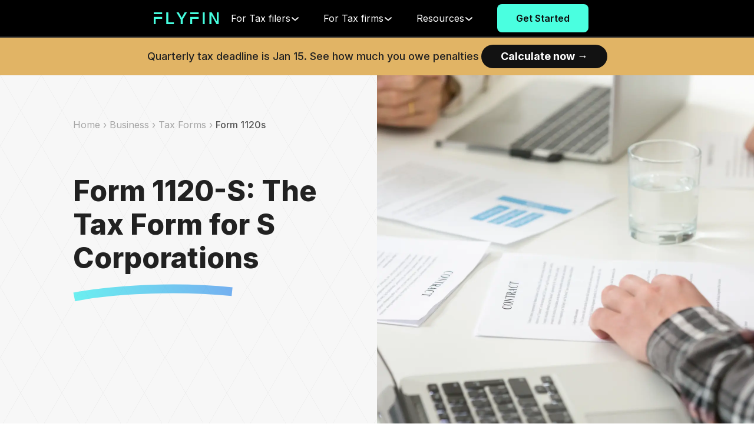

--- FILE ---
content_type: text/html; charset=utf-8
request_url: https://flyfin.tax/business/tax-forms/form-1120s
body_size: 24072
content:
<!DOCTYPE html><html lang="en-US"><head><meta charSet="utf-8"/><meta name="google-site-verification" content="ZvfY805P7tumj2xj3TJs_8qmJkQmVJxF6kWQ0KCIJdQ"/><meta name="trustpilot-one-time-domain-verification-id" content="7f5bb469-bdaa-40cd-b215-6be16cc1f61e"/><meta name="viewport" content="width=device-width,initial-scale=1,maximum-scale=1,minimum-scale=1,user-scalable=0"/><link rel="preconnect" href="https://vars.hotjar.com"/><link rel="preconnect" href="https://static.hotjar.com"/><link rel="preconnect" href="https://connect.facebook.net"/><title>Form 1120-S: The Tax Form for S Corporations</title><meta name="title" content="Form 1120-S: The Tax Form for S Corporations"/><meta name="description" content="Form 1120-S is the tax form needed for S corporations. There are certain tax requirements to fulfill for S Corps."/><meta property="og:type" content="article"/><meta property="og:title" content="Form 1120-S: The Tax Form for S Corporations"/><meta property="og:description" content="Form 1120-S is the tax form needed for S corporations. There are certain tax requirements to fulfill for S Corps."/><link rel="canonical" href="https://flyfin.tax/business/tax-forms/form-1120s"/><link rel="preload" as="image" imageSrcSet="/_next/image?url=https%3A%2F%2Fdem95u0op6keg.cloudfront.net%2Fimage%2FBusiness-Tax-Form-1120-S.webp&amp;w=640&amp;q=75 640w, /_next/image?url=https%3A%2F%2Fdem95u0op6keg.cloudfront.net%2Fimage%2FBusiness-Tax-Form-1120-S.webp&amp;w=750&amp;q=75 750w, /_next/image?url=https%3A%2F%2Fdem95u0op6keg.cloudfront.net%2Fimage%2FBusiness-Tax-Form-1120-S.webp&amp;w=828&amp;q=75 828w, /_next/image?url=https%3A%2F%2Fdem95u0op6keg.cloudfront.net%2Fimage%2FBusiness-Tax-Form-1120-S.webp&amp;w=1080&amp;q=75 1080w, /_next/image?url=https%3A%2F%2Fdem95u0op6keg.cloudfront.net%2Fimage%2FBusiness-Tax-Form-1120-S.webp&amp;w=1200&amp;q=75 1200w, /_next/image?url=https%3A%2F%2Fdem95u0op6keg.cloudfront.net%2Fimage%2FBusiness-Tax-Form-1120-S.webp&amp;w=1920&amp;q=75 1920w, /_next/image?url=https%3A%2F%2Fdem95u0op6keg.cloudfront.net%2Fimage%2FBusiness-Tax-Form-1120-S.webp&amp;w=2048&amp;q=75 2048w, /_next/image?url=https%3A%2F%2Fdem95u0op6keg.cloudfront.net%2Fimage%2FBusiness-Tax-Form-1120-S.webp&amp;w=3840&amp;q=75 3840w" imageSizes="100vw"/><meta name="next-head-count" content="15"/><link rel="preconnect" href="https://dem95u0op6keg.cloudfront.net"/><link rel="preconnect" href="https://dev.visualwebsiteoptimizer.com"/><link rel="dns-prefetch" href="https://dem95u0op6keg.cloudfront.net"/><meta name="theme-color" content="black"/><script id="vwoCode" type="text/javascript" data-nscript="beforeInteractive">
            window._vwo_code || (function() {
var account_id=768850,
version=2.1,
settings_tolerance=2000,
hide_element='body',
hide_element_style = 'opacity:0 !important;filter:alpha(opacity=0) !important;background:none !important',
/* DO NOT EDIT BELOW THIS LINE */
f=false,w=window,d=document,v=d.querySelector('#vwoCode'),cK='_vwo_'+account_id+'_settings',cc={};try{var c=JSON.parse(localStorage.getItem('_vwo_'+account_id+'_config'));cc=c&&typeof c==='object'?c:{}}catch(e){}var stT=cc.stT==='session'?w.sessionStorage:w.localStorage;code={use_existing_jquery:function(){return typeof use_existing_jquery!=='undefined'?use_existing_jquery:undefined},library_tolerance:function(){return typeof library_tolerance!=='undefined'?library_tolerance:undefined},settings_tolerance:function(){return cc.sT||settings_tolerance},hide_element_style:function(){return'{'+(cc.hES||hide_element_style)+'}'},hide_element:function(){if(performance.getEntriesByName('first-contentful-paint')[0]){return''}return typeof cc.hE==='string'?cc.hE:hide_element},getVersion:function(){return version},finish:function(e){if(!f){f=true;var t=d.getElementById('_vis_opt_path_hides');if(t)t.parentNode.removeChild(t);if(e)(new Image).src='https://dev.visualwebsiteoptimizer.com/ee.gif?a='+account_id+e}},finished:function(){return f},addScript:function(e){var t=d.createElement('script');t.type='text/javascript';if(e.src){t.src=e.src}else{t.text=e.text}d.getElementsByTagName('head')[0].appendChild(t)},load:function(e,t){var i=this.getSettings(),n=d.createElement('script'),r=this;t=t||{};if(i){n.textContent=i;d.getElementsByTagName('head')[0].appendChild(n);if(!w.VWO||VWO.caE){stT.removeItem(cK);r.load(e)}}else{var o=new XMLHttpRequest;o.open('GET',e,true);o.withCredentials=!t.dSC;o.responseType=t.responseType||'text';o.onload=function(){if(t.onloadCb){return t.onloadCb(o,e)}if(o.status===200){w._vwo_code.addScript({text:o.responseText})}else{w._vwo_code.finish('&e=loading_failure:'+e)}};o.onerror=function(){if(t.onerrorCb){return t.onerrorCb(e)}w._vwo_code.finish('&e=loading_failure:'+e)};o.send()}},getSettings:function(){try{var e=stT.getItem(cK);if(!e){return}e=JSON.parse(e);if(Date.now()>e.e){stT.removeItem(cK);return}return e.s}catch(e){return}},init:function(){if(d.URL.indexOf('__vwo_disable__')>-1)return;var e=this.settings_tolerance();w._vwo_settings_timer=setTimeout(function(){w._vwo_code.finish();stT.removeItem(cK)},e);var t;if(this.hide_element()!=='body'){t=d.createElement('style');var i=this.hide_element(),n=i?i+this.hide_element_style():'',r=d.getElementsByTagName('head')[0];t.setAttribute('id','_vis_opt_path_hides');v&&t.setAttribute('nonce',v.nonce);t.setAttribute('type','text/css');if(t.styleSheet)t.styleSheet.cssText=n;else t.appendChild(d.createTextNode(n));r.appendChild(t)}else{t=d.getElementsByTagName('head')[0];var n=d.createElement('div');n.style.cssText='z-index: 2147483647 !important;position: fixed !important;left: 0 !important;top: 0 !important;width: 100% !important;height: 100% !important;background: white !important;';n.setAttribute('id','_vis_opt_path_hides');n.classList.add('_vis_hide_layer');t.parentNode.insertBefore(n,t.nextSibling)}var o='https://dev.visualwebsiteoptimizer.com/j.php?a='+account_id+'&u='+encodeURIComponent(d.URL)+'&vn='+version;if(w.location.search.indexOf('_vwo_xhr')!==-1){this.addScript({src:o})}else{this.load(o+'&x=true')}}};w._vwo_code=code;code.init();})();(function(){var i=window;function t(){if(i._vwo_code){var e=t.hidingStyle=document.getElementById('_vis_opt_path_hides')||t.hidingStyle;if(!i._vwo_code.finished()&&!_vwo_code.libExecuted&&(!i.VWO||!VWO.dNR)){if(!document.getElementById('_vis_opt_path_hides')){document.getElementsByTagName('head')[0].appendChild(e)}requestAnimationFrame(t)}}}t()})();
            </script><link rel="preload" href="/_next/static/css/4e893d1831343955.css" as="style"/><link rel="stylesheet" href="/_next/static/css/4e893d1831343955.css" data-n-g=""/><link rel="preload" href="/_next/static/css/68600fae9de7c690.css" as="style"/><link rel="stylesheet" href="/_next/static/css/68600fae9de7c690.css" data-n-p=""/><link rel="preload" href="/_next/static/css/ad39aac33f1d2534.css" as="style"/><link rel="stylesheet" href="/_next/static/css/ad39aac33f1d2534.css" data-n-p=""/><noscript data-n-css=""></noscript><script defer="" nomodule="" src="/_next/static/chunks/polyfills-c67a75d1b6f99dc8.js"></script><script src="/_next/static/chunks/webpack-d67a15729afcaa3f.js" defer=""></script><script src="/_next/static/chunks/framework-83bc2221d5f89ebf.js" defer=""></script><script src="/_next/static/chunks/main-397461d09fa68e0f.js" defer=""></script><script src="/_next/static/chunks/pages/_app-78f3f094b1c53e68.js" defer=""></script><script src="/_next/static/chunks/30719-57e055cf3845fc27.js" defer=""></script><script src="/_next/static/chunks/72132-b9796d7be13074d1.js" defer=""></script><script src="/_next/static/chunks/35589-251e1c6956312927.js" defer=""></script><script src="/_next/static/chunks/70342-978d1533b7eb692b.js" defer=""></script><script src="/_next/static/chunks/24092-4ed7192c13c23af5.js" defer=""></script><script src="/_next/static/chunks/20926-7431e0f03f0ea3bd.js" defer=""></script><script src="/_next/static/chunks/79075-2be33cfe39330dc3.js" defer=""></script><script src="/_next/static/chunks/75413-0e954b3937b6dde7.js" defer=""></script><script src="/_next/static/chunks/99991-a78c3be1c9ba6bad.js" defer=""></script><script src="/_next/static/chunks/43794-7795782f98273669.js" defer=""></script><script src="/_next/static/chunks/4266-211e6fbec3803536.js" defer=""></script><script src="/_next/static/chunks/26083-ef9a7c1f67817e82.js" defer=""></script><script src="/_next/static/chunks/65003-8d827d6a947b7e7b.js" defer=""></script><script src="/_next/static/chunks/44614-669c6b013b6f9d18.js" defer=""></script><script src="/_next/static/chunks/31067-e9ba72959f058494.js" defer=""></script><script src="/_next/static/chunks/52722-98f8c54a630f0aa7.js" defer=""></script><script src="/_next/static/chunks/43083-f7ce6fda3edd08ab.js" defer=""></script><script src="/_next/static/chunks/77750-bbed77d09bbcace7.js" defer=""></script><script src="/_next/static/chunks/5556-3c6983d2327d4ca7.js" defer=""></script><script src="/_next/static/chunks/13054-ae7c0551bd948352.js" defer=""></script><script src="/_next/static/chunks/94936-bcef2c0fd0243eb4.js" defer=""></script><script src="/_next/static/chunks/94915-f3ddac7c18730d22.js" defer=""></script><script src="/_next/static/chunks/12571-4e16997a2220bb0d.js" defer=""></script><script src="/_next/static/chunks/94556-15b260e60541fbb3.js" defer=""></script><script src="/_next/static/chunks/20032-d97ff3f08cfd7c1b.js" defer=""></script><script src="/_next/static/chunks/89412-09192c9e403e6185.js" defer=""></script><script src="/_next/static/chunks/4901-44d2ad9244da346c.js" defer=""></script><script src="/_next/static/chunks/pages/business/tax-forms/%5BbusinessTaxForm%5D-d34872b6cbd57ceb.js" defer=""></script><script src="/_next/static/sfS0RmQ04Xy2r_W_t3CIc/_buildManifest.js" defer=""></script><script src="/_next/static/sfS0RmQ04Xy2r_W_t3CIc/_ssgManifest.js" defer=""></script></head><body><div id="__next"><div class="bg-black flex justify-between items-center fixed top-0   text-white-light md:text-base text-[0.625rem] md:border-b-2 border-black-400 w-full z-[9999] min-h-[64px]"><svg width="111" height="20" fill="none" xmlns="http://www.w3.org/2000/svg" class="Navbar_navbar__logo__aUDN4 md:hidden md:cursor-pointer cursor-not-allowed ml-6 md:ml-16"><path fill-rule="evenodd" clip-rule="evenodd" d="M76.183 0h-14.28v2.981h14.28V0zM0 0h14.28v2.982H0V0zm0 11.06v-3.2H14.28v3.2H3.37V20H0v-8.94zm61.903 0v-3.2H76.18v3.2H65.272V20h-3.37v-8.94zM24.73 0h-3.37v20H34.162v-2.93h-9.43V0zm58.42 0h3.37v20h-3.37V0zm23.852 0v15.331L98.452 0h-3.89v20h3.37V4.712L106.517 20H110.374V0h-3.372zM42.366 0l5.087 9.043L52.538 0h3.835l-7.237 12.04V20h-3.372v-7.96L38.528 0h3.838z" fill="#46FDDF"></path></svg><ul class="Navbar_navbar__links__wTNSP flex justify-around items-center mx-auto w-full text-center mr-6 md:mr-8  z-999"><div class="lg:flex md:flex items-center justify-center md:gap-16 w-full mr-6 md:mr-8 md:max-h-80 h-full overflow-y-auto mb-20 md:mb-0"><svg width="111" height="20" fill="none" xmlns="http://www.w3.org/2000/svg" class="Navbar_navbar__logo__aUDN4 md:block hidden md:cursor-pointer cursor-not-allowed ml-6 md:ml-16"><path fill-rule="evenodd" clip-rule="evenodd" d="M76.183 0h-14.28v2.981h14.28V0zM0 0h14.28v2.982H0V0zm0 11.06v-3.2H14.28v3.2H3.37V20H0v-8.94zm61.903 0v-3.2H76.18v3.2H65.272V20h-3.37v-8.94zM24.73 0h-3.37v20H34.162v-2.93h-9.43V0zm58.42 0h3.37v20h-3.37V0zm23.852 0v15.331L98.452 0h-3.89v20h3.37V4.712L106.517 20H110.374V0h-3.372zM42.366 0l5.087 9.043L52.538 0h3.835l-7.237 12.04V20h-3.372v-7.96L38.528 0h3.838z" fill="#46FDDF"></path></svg><li class="md:hidden text-left border-[#333333] border-b-2 mt-5 pl-4 pb-5"><div><p class="mb-2">Join #1 A.I. tax service for freelancers</p><div class="w-[135px]"><button class="  bg-[#4AFFE0] text-black-120 md:cursor-pointer  hover:opacity-[0.93]   py-3 px-2 text-base font-semibold w-full h-12 rounded-lg flex justify-center items-center gap-1 cursor-not-allowed  !text-sm h-[37px] rounded-md">Get Started</button></div></div></li><li id="for_tax_filers" class="md:cursor-pointer md:block md:w-fit  md:h-6 pl-4  border-[#333333] border-b-2  md:border-none  Navbar_link-hvr-effect__1YaQV "><div class="md:flex md:justify-between md:items-center md:gap-3 flex w-[40%] md:w-[100%] rounded-md"><div class="block w-full md:leading-normal leading-12">For Tax filers</div><div class=" h-6 my-auto items-center flex  "><div class="w-2 h-0.5 bg-white Accordion_accordion_header_toggler__MiYN1 Accordion_line1__F4CEi "></div><div class="w-2 h-0.5 bg-white Accordion_accordion_header_toggler__MiYN1 Accordion_line2__2Gd1M"></div></div></div><div></div></li><li id="for_tax_firms" class="md:cursor-pointer md:block md:w-fit  md:h-6 pl-4  border-[#333333] border-b-2  md:border-none  Navbar_link-hvr-effect__1YaQV "><div class="md:flex md:justify-between md:items-center md:gap-3 flex w-[40%] md:w-[100%] rounded-md "><div class="block w-full md:leading-normal leading-12">For Tax firms</div><div class=" h-6 my-auto items-center flex  "><div class="w-2 h-0.5 bg-white Accordion_accordion_header_toggler__MiYN1 Accordion_line1__F4CEi "></div><div class="w-2 h-0.5 bg-white Accordion_accordion_header_toggler__MiYN1 Accordion_line2__2Gd1M"></div></div></div><div></div></li><li id="RE" class="md:cursor-pointer md:block md:w-fit  md:h-6 pl-4  border-[#333333] border-b-2  md:border-none  Navbar_link-hvr-effect__1YaQV "><div class="md:flex md:justify-between md:items-center md:gap-3 flex w-[40%] md:w-[100%] rounded-md "><div class="block w-full md:leading-normal leading-12">Resources</div><div class=" h-6 my-auto items-center flex  "><div class="w-2 h-0.5 bg-white Accordion_accordion_header_toggler__MiYN1 Accordion_line1__F4CEi "></div><div class="w-2 h-0.5 bg-white Accordion_accordion_header_toggler__MiYN1 Accordion_line2__2Gd1M"></div></div></div><div></div></li><li class="hidden md:block visible"><button class="  bg-[#4AFFE0] text-black-120 md:cursor-pointer  hover:opacity-[0.93]   py-3 px-2 text-base font-semibold w-full h-12 rounded-lg flex justify-center items-center gap-1 cursor-not-allowed  px-[2rem] lg:py-0 md:py-[2rem]">Get Started</button></li></div></ul><div class="Navbar_navbar__hamburger__UxSXb mr-6 p-1.5"><div class="Navbar_line1__aQhXC"></div><div class="Navbar_line2__ldSkE"></div></div></div><div class="w-full fixed top-16 z-[9998]"><div class="bg-[#E1B465] flex justify-center items-center px-4 pt-[8px] pb-[12px] md:py-[12px] text-[#212121] md:text-base text-base w-full h-[80px] md:h-[64px] md:gap-2"><p class="md:flex gap-2 items-center flex-wrap text-base lg:text-lg text-[#212121] font-medium"><span class="md:flex justify-center place-items-center text-[#212121] text-[15px] md:text-lg">Quarterly tax deadline is <!-- -->Jan 15<!-- -->. See how much you owe penalties</span><button class="hover:bg-[#212121] bg-[#121212] ml-1 text-white-light px-[22px] md:px-[33px] py-[6px] rounded-full font-bold text-xs md:text-lg cursor-pointer">Calculate now<!-- --> →</button></p></div></div><div class="mt-[144px] md:mt-[128px]"><div class="bg-white-light"><div class="text-white pb-4 mx-auto relative h-screen false"><section class="bg-[#f7f7f7] w-full text-left text-base"><div class="ClusterPageV2_bg_grid__cmFrt relative mt-[0.375rem] mx-auto w-full h-full lg:min-h-[40rem] left-0 right-0 "><div class="w-full h-full"><div class="grid gap-x-4 grid-cols-6 md:grid-cols-12 md:gap-x-8 justify-center md:items-center px-4 flex md:flex-row flex-col justify-center items-center lg:px-31 md:px-10 md:pt-10 pb-10 gap-10"><div class="col-span-full md:col-start-1 md:row-start-1 md:col-span-6 md:h-full md:w-full flex"><div class="relative z-10 flex flex-col"><div class=" mt-8 text-black-600 md:text-base text-sm"><span class="opacity-50 cursor-pointer">Home › </span><span class="opacity-50 cursor-pointer">Business › </span><span class="opacity-50 cursor-pointer">Tax Forms › </span><span class="font-medium">Form 1120s</span></div><div class=" mt-14 tracking-[0.08em] !leading-[120%] uppercase font-medium text-black inline-block md:text-base text-sm"></div><div class="mt-4 md:text-5xl text-3xl !leading-[120%] font-extrabold text-grey-500 pr-6"><p class="whitespace-pre-line">Form 1120-S: The Tax Form for S Corporations</p></div><div class="md:w-fit w-full flex justify-start md:scale-100 scale-[.60] relative md:left-0 -left-[20%] md:mt-4 mt-1"><svg width="271" height="30" fill="none" xmlns="http://www.w3.org/2000/svg"><path d="M2 21.864c39.5-8 148.4-21 268-9" stroke="url(#BlueGradientRainBow_svg__paint0_linear_865_17403)" stroke-opacity="0.7" stroke-width="15"></path><defs><linearGradient id="BlueGradientRainBow_svg__paint0_linear_865_17403" x1="9.5" y1="63.364" x2="540.5" y2="-81.136" gradientUnits="userSpaceOnUse"><stop stop-color="#2FECEC"></stop><stop offset="1" stop-color="#4A2FEC"></stop></linearGradient></defs></svg></div></div></div><div class="col-span-full md:col-start-7 md:row-start-1 md:col-span-6 md:h-full md:w-full flex"><div class="flex flex-col w-full"><div class="w-full md:w-1/2 relative h-[20rem] md:h-full  md:absolute md:right-0 md:top-0 md:bottom-0"><span style="box-sizing:border-box;display:block;overflow:hidden;width:initial;height:initial;background:none;opacity:1;border:0;margin:0;padding:0;position:absolute;top:0;left:0;bottom:0;right:0"><img alt="business tax forms" title="business tax forms" sizes="100vw" srcSet="/_next/image?url=https%3A%2F%2Fdem95u0op6keg.cloudfront.net%2Fimage%2FBusiness-Tax-Form-1120-S.webp&amp;w=640&amp;q=75 640w, /_next/image?url=https%3A%2F%2Fdem95u0op6keg.cloudfront.net%2Fimage%2FBusiness-Tax-Form-1120-S.webp&amp;w=750&amp;q=75 750w, /_next/image?url=https%3A%2F%2Fdem95u0op6keg.cloudfront.net%2Fimage%2FBusiness-Tax-Form-1120-S.webp&amp;w=828&amp;q=75 828w, /_next/image?url=https%3A%2F%2Fdem95u0op6keg.cloudfront.net%2Fimage%2FBusiness-Tax-Form-1120-S.webp&amp;w=1080&amp;q=75 1080w, /_next/image?url=https%3A%2F%2Fdem95u0op6keg.cloudfront.net%2Fimage%2FBusiness-Tax-Form-1120-S.webp&amp;w=1200&amp;q=75 1200w, /_next/image?url=https%3A%2F%2Fdem95u0op6keg.cloudfront.net%2Fimage%2FBusiness-Tax-Form-1120-S.webp&amp;w=1920&amp;q=75 1920w, /_next/image?url=https%3A%2F%2Fdem95u0op6keg.cloudfront.net%2Fimage%2FBusiness-Tax-Form-1120-S.webp&amp;w=2048&amp;q=75 2048w, /_next/image?url=https%3A%2F%2Fdem95u0op6keg.cloudfront.net%2Fimage%2FBusiness-Tax-Form-1120-S.webp&amp;w=3840&amp;q=75 3840w" src="/_next/image?url=https%3A%2F%2Fdem95u0op6keg.cloudfront.net%2Fimage%2FBusiness-Tax-Form-1120-S.webp&amp;w=3840&amp;q=75" decoding="async" data-nimg="fill" style="position:absolute;top:0;left:0;bottom:0;right:0;box-sizing:border-box;padding:0;border:none;margin:auto;display:block;width:0;height:0;min-width:100%;max-width:100%;min-height:100%;max-height:100%;object-fit:cover"/></span></div></div></div></div></div></div></section><section class="md:mx-auto mx-4 md:mt-28 mt-14 md:px-4 lg:px-0"><div class="lg:w-[49.13rem] md:mx-auto"></div><div class="lg:w-[49.13rem] md:mx-auto"><h1 class="md:text-4xl md:!leading-12 text-2xl w-full font-extrabold text-grey-500 mb-6">Form 1120-S: <span style="background: linear-gradient(101.76deg, #19ACA4 1.98%, #3563CD 100.59%);
    -webkit-background-clip: text;
    -webkit-text-fill-color: transparent;
    background-clip: text;
    text-fill-color: transparent;">The Tax Form for S Corporations</span></h1> <div class="py-2 flex flex-col gap-4"><div class="md:text-xl md:!leading-8 font-normal whitespace-pre-line text-grey-500">Starting a business is a dream for many. It takes a lot of courage to make it a reality. There’s an endless list of business decisions to make and a lot of things to keep track of. One important decision is the type of business entity best suited for your organization's goals and targets. You have the option to choose a corporation, <a class="font-medium underline text-[#3563CD]" href="https://flyfin.tax/business/llc">LLC</a>, <a class="font-medium underline text-[#3563CD]" href="https://flyfin.tax/business/sole-proprietorship">sole proprietorship</a> or <a class="font-medium underline text-[#3563CD]" href="https://flyfin.tax/business/partnership">partnership</a>. 

<a class="font-medium underline text-[#3563CD]" href="https://flyfin.tax/business/s-corp">S corporations</a> are a great option for small businesses or if you want to have 100 shareholders or less. Since every business entity has its own tax requirements, it might be difficult to keep track of everything. S Corp taxes are no different and the Internal Revenue Service (IRS) requires S Corps to file the 1120S tax form. We’ll cover everything tax-related for S Corps, so you’ll know how to file form 1120S when tax time rolls around.</div></div></div><div class=""><div id="toc" class="w-full gap-10 flex flex-col"><div class="lg:w-[49.13rem] w-full md:mx-auto px-4 rounded-xl p-5 mt-4 border border-white-fade"><p class="md:text-xl md:!leading-8 font-semibold text-grey-500">Table of contents</p><div><div class="flex flex-row my-3"><div class="w-6 h-6 items-center flex justify-around"><svg width="10" height="10" fill="none" xmlns="http://www.w3.org/2000/svg" class="scale-[0.7]"><rect width="10" height="10" rx="5" fill="#000"></rect></svg></div><p class="text-grey-500 w-11/12">What’s an S Corp?<!-- -->...<span class="underline underline-offset-2 lg:cursor-pointer cursor-not-allowed"><a href="#whats-an-s-corp">Read more</a></span></p></div><div class="flex flex-row my-3"><div class="w-6 h-6 items-center flex justify-around"><svg width="10" height="10" fill="none" xmlns="http://www.w3.org/2000/svg" class="scale-[0.7]"><rect width="10" height="10" rx="5" fill="#000"></rect></svg></div><p class="text-grey-500 w-11/12">What is a 1120S form?<!-- -->...<span class="underline underline-offset-2 lg:cursor-pointer cursor-not-allowed"><a href="#what-is-a-1120s-form">Read more</a></span></p></div><div class="flex flex-row my-3"><div class="w-6 h-6 items-center flex justify-around"><svg width="10" height="10" fill="none" xmlns="http://www.w3.org/2000/svg" class="scale-[0.7]"><rect width="10" height="10" rx="5" fill="#000"></rect></svg></div><p class="text-grey-500 w-11/12">Importance of Form 1120S<!-- -->...<span class="underline underline-offset-2 lg:cursor-pointer cursor-not-allowed"><a href="#importance-of-form-1120s">Read more</a></span></p></div><div class="flex flex-row my-3"><div class="w-6 h-6 items-center flex justify-around"><svg width="10" height="10" fill="none" xmlns="http://www.w3.org/2000/svg" class="scale-[0.7]"><rect width="10" height="10" rx="5" fill="#000"></rect></svg></div><p class="text-grey-500 w-11/12">What are 1120S returns?<!-- -->...<span class="underline underline-offset-2 lg:cursor-pointer cursor-not-allowed"><a href="#what-are-1120s-returns">Read more</a></span></p></div><div class="flex flex-row my-3"><div class="w-6 h-6 items-center flex justify-around"><svg width="10" height="10" fill="none" xmlns="http://www.w3.org/2000/svg" class="scale-[0.7]"><rect width="10" height="10" rx="5" fill="#000"></rect></svg></div><p class="text-grey-500 w-11/12">Who files Form 1120S?<!-- -->...<span class="underline underline-offset-2 lg:cursor-pointer cursor-not-allowed"><a href="#who-files-form-1120s">Read more</a></span></p></div><div class="flex flex-row my-3"><div class="w-6 h-6 items-center flex justify-around"><svg width="10" height="10" fill="none" xmlns="http://www.w3.org/2000/svg" class="scale-[0.7]"><rect width="10" height="10" rx="5" fill="#000"></rect></svg></div><p class="text-grey-500 w-11/12">Where to send 1120S form?<!-- -->...<span class="underline underline-offset-2 lg:cursor-pointer cursor-not-allowed"><a href="#where-to-send-1120s-form">Read more</a></span></p></div><div class="flex flex-row my-3"><div class="w-6 h-6 items-center flex justify-around"><svg width="10" height="10" fill="none" xmlns="http://www.w3.org/2000/svg" class="scale-[0.7]"><rect width="10" height="10" rx="5" fill="#000"></rect></svg></div><p class="text-grey-500 w-11/12">How to file form 1120S?<!-- -->...<span class="underline underline-offset-2 lg:cursor-pointer cursor-not-allowed"><a href="#how-to-file-form-1120s">Read more</a></span></p></div><div class="flex flex-row my-3"><div class="w-6 h-6 items-center flex justify-around"><svg width="10" height="10" fill="none" xmlns="http://www.w3.org/2000/svg" class="scale-[0.7]"><rect width="10" height="10" rx="5" fill="#000"></rect></svg></div><p class="text-grey-500 w-11/12">Form 1120S due date<!-- -->...<span class="underline underline-offset-2 lg:cursor-pointer cursor-not-allowed"><a href="#form-1120s-due-date">Read more</a></span></p></div><div class="flex flex-row my-3"><div class="w-6 h-6 items-center flex justify-around"><svg width="10" height="10" fill="none" xmlns="http://www.w3.org/2000/svg" class="scale-[0.7]"><rect width="10" height="10" rx="5" fill="#000"></rect></svg></div><p class="text-grey-500 w-11/12">1120 S form penalties<!-- -->...<span class="underline underline-offset-2 lg:cursor-pointer cursor-not-allowed"><a href="#1120-s-form-penalties">Read more</a></span></p></div></div></div><div class="flex flex-col gap-10"><div id="whats-an-s-corp" class="relative w-full flex flex-col gap-4 md:mt-1 -mt-3"><h2 class="lg:w-[49.13rem] md:mx-auto md:text-4xl md:!leading-12 text-2xl w-full font-extrabold text-grey-500 ">What’s an <span style="background: linear-gradient(101.76deg, #19ACA4 1.98%, #3563CD 100.59%);
    -webkit-background-clip: text;
    -webkit-text-fill-color: transparent;
    background-clip: text;
    text-fill-color: transparent;">S Corp?</span></h2> <div class="lg:w-[49.13rem] w-full md:mx-auto my-4"><div class="md:text-xl md:!leading-8 font-normal whitespace-pre-line text-grey-500 ">An S Corp is a type of corporation with the typical benefits of incorporation but has a different tax system, called a pass-through tax system. So income, losses, <a href="https://flyfin.tax/tax-credits" class="text-[#3563CD] underline font-medium">credits</a> and <a href="https://flyfin.tax/itemized-deductions" class="text-[#3563CD] underline font-medium">deductions</a> can pass through directly to the shareholders, all without paying corporate taxes. 

<a class="font-medium underline text-[#3563CD]" href="https://flyfin.tax/business/c-corp">C corporations</a> are different from S corporations in that they face double taxation since they are also taxed at a corporate and individual level.</div></div><div class="lg:w-[49.13rem] w-full md:mx-auto rounded-xl text-center lg:mx-auto"><div class="md:hidden"><div data-rmiz-wrap="visible" style="display:block"><span style="box-sizing:border-box;display:block;overflow:hidden;width:initial;height:initial;background:none;opacity:1;border:0;margin:0;padding:0;position:relative"><span style="box-sizing:border-box;display:block;width:initial;height:initial;background:none;opacity:1;border:0;margin:0;padding:0;padding-top:177.6470588235294%"></span><img alt="Reasons to elect S status - limited liability protection against debt and lawsuits, pass-through taxation to avoid being taxed twice. Useful for self-employed, 1099, and freelancers managing taxes." title="S Corp Benefits: Liability Protection &amp; Pass-Through Taxation" src="[data-uri]" decoding="async" data-nimg="responsive" class="hover:opacity-70 lg:cursor-pointer cursor-not-allowed" style="position:absolute;top:0;left:0;bottom:0;right:0;box-sizing:border-box;padding:0;border:none;margin:auto;display:block;width:0;height:0;min-width:100%;max-width:100%;min-height:100%;max-height:100%"/><noscript><img alt="Reasons to elect S status - limited liability protection against debt and lawsuits, pass-through taxation to avoid being taxed twice. Useful for self-employed, 1099, and freelancers managing taxes." title="S Corp Benefits: Liability Protection &amp; Pass-Through Taxation" sizes="100vw" srcSet="/_next/image?url=https%3A%2F%2Fdem95u0op6keg.cloudfront.net%2Fimage%2FBusiness-Tax-Form-1120s-Reasons-to-Elect-for-an-S-Corp_Mobile.png&amp;w=640&amp;q=100 640w, /_next/image?url=https%3A%2F%2Fdem95u0op6keg.cloudfront.net%2Fimage%2FBusiness-Tax-Form-1120s-Reasons-to-Elect-for-an-S-Corp_Mobile.png&amp;w=750&amp;q=100 750w, /_next/image?url=https%3A%2F%2Fdem95u0op6keg.cloudfront.net%2Fimage%2FBusiness-Tax-Form-1120s-Reasons-to-Elect-for-an-S-Corp_Mobile.png&amp;w=828&amp;q=100 828w, /_next/image?url=https%3A%2F%2Fdem95u0op6keg.cloudfront.net%2Fimage%2FBusiness-Tax-Form-1120s-Reasons-to-Elect-for-an-S-Corp_Mobile.png&amp;w=1080&amp;q=100 1080w, /_next/image?url=https%3A%2F%2Fdem95u0op6keg.cloudfront.net%2Fimage%2FBusiness-Tax-Form-1120s-Reasons-to-Elect-for-an-S-Corp_Mobile.png&amp;w=1200&amp;q=100 1200w, /_next/image?url=https%3A%2F%2Fdem95u0op6keg.cloudfront.net%2Fimage%2FBusiness-Tax-Form-1120s-Reasons-to-Elect-for-an-S-Corp_Mobile.png&amp;w=1920&amp;q=100 1920w, /_next/image?url=https%3A%2F%2Fdem95u0op6keg.cloudfront.net%2Fimage%2FBusiness-Tax-Form-1120s-Reasons-to-Elect-for-an-S-Corp_Mobile.png&amp;w=2048&amp;q=100 2048w, /_next/image?url=https%3A%2F%2Fdem95u0op6keg.cloudfront.net%2Fimage%2FBusiness-Tax-Form-1120s-Reasons-to-Elect-for-an-S-Corp_Mobile.png&amp;w=3840&amp;q=100 3840w" src="/_next/image?url=https%3A%2F%2Fdem95u0op6keg.cloudfront.net%2Fimage%2FBusiness-Tax-Form-1120s-Reasons-to-Elect-for-an-S-Corp_Mobile.png&amp;w=3840&amp;q=100" decoding="async" data-nimg="responsive" style="position:absolute;top:0;left:0;bottom:0;right:0;box-sizing:border-box;padding:0;border:none;margin:auto;display:block;width:0;height:0;min-width:100%;max-width:100%;min-height:100%;max-height:100%" class="hover:opacity-70 lg:cursor-pointer cursor-not-allowed" loading="lazy"/></noscript></span><button aria-label="Zoom image" data-rmiz-btn-open="true"></button></div></div><div class="hidden md:block"><div data-rmiz-wrap="visible" style="display:block"><div><span style="box-sizing:border-box;display:inline-block;overflow:hidden;width:initial;height:initial;background:none;opacity:1;border:0;margin:0;padding:0;position:relative;max-width:100%"><span style="box-sizing:border-box;display:block;width:initial;height:initial;background:none;opacity:1;border:0;margin:0;padding:0;max-width:100%"><img style="display:block;max-width:100%;width:initial;height:initial;background:none;opacity:1;border:0;margin:0;padding:0" alt="" aria-hidden="true" src="data:image/svg+xml,%3csvg%20xmlns=%27http://www.w3.org/2000/svg%27%20version=%271.1%27%20width=%271210%27%20height=%27350%27/%3e"/></span><img alt="Reasons to elect S status - limited liability protection against debt and lawsuits, pass-through taxation to avoid being taxed twice. Useful for self-employed, 1099, and freelancers managing taxes." title="S Corp Benefits: Liability Protection &amp; Pass-Through Taxation" src="[data-uri]" decoding="async" data-nimg="intrinsic" class="hover:opacity-70 lg:cursor-pointer cursor-not-allowed" style="position:absolute;top:0;left:0;bottom:0;right:0;box-sizing:border-box;padding:0;border:none;margin:auto;display:block;width:0;height:0;min-width:100%;max-width:100%;min-height:100%;max-height:100%"/><noscript><img alt="Reasons to elect S status - limited liability protection against debt and lawsuits, pass-through taxation to avoid being taxed twice. Useful for self-employed, 1099, and freelancers managing taxes." title="S Corp Benefits: Liability Protection &amp; Pass-Through Taxation" srcSet="/_next/image?url=https%3A%2F%2Fdem95u0op6keg.cloudfront.net%2Fimage%2FBusiness-Tax-Form-1120s-Reasons-to-Elect-for-an-S-Corp_Desktop.png&amp;w=1920&amp;q=100 1x, /_next/image?url=https%3A%2F%2Fdem95u0op6keg.cloudfront.net%2Fimage%2FBusiness-Tax-Form-1120s-Reasons-to-Elect-for-an-S-Corp_Desktop.png&amp;w=3840&amp;q=100 2x" src="/_next/image?url=https%3A%2F%2Fdem95u0op6keg.cloudfront.net%2Fimage%2FBusiness-Tax-Form-1120s-Reasons-to-Elect-for-an-S-Corp_Desktop.png&amp;w=3840&amp;q=100" decoding="async" data-nimg="intrinsic" style="position:absolute;top:0;left:0;bottom:0;right:0;box-sizing:border-box;padding:0;border:none;margin:auto;display:block;width:0;height:0;min-width:100%;max-width:100%;min-height:100%;max-height:100%" class="hover:opacity-70 lg:cursor-pointer cursor-not-allowed" loading="lazy"/></noscript></span></div><button aria-label="Zoom image" data-rmiz-btn-open="true"></button></div></div></div></div><div id="what-is-a-1120s-form" class="relative w-full flex flex-col gap-4 md:mt-1 -mt-3"><h2 class="lg:w-[49.13rem] md:mx-auto md:text-4xl md:!leading-12 text-2xl w-full font-extrabold text-grey-500 ">What is a <span style="background: linear-gradient(101.76deg, #19ACA4 1.98%, #3563CD 100.59%);
    -webkit-background-clip: text;
    -webkit-text-fill-color: transparent;
    background-clip: text;
    text-fill-color: transparent;">1120S form?</span></h2> <div class="lg:w-[49.13rem] w-full md:mx-auto my-4"><div class="md:text-xl md:!leading-8 font-normal whitespace-pre-line text-grey-500 ">There’s no denying there are a lot of IRS tax forms. Since every business entity has its own set of tax rules and regulations, the tax forms are different. C Corps and multi-member LLCs file <a class="font-medium underline text-[#3563CD]" href="https://flyfin.tax/business/tax-forms/form-1120">Form 1120</a>. 

But for S Corps, instead of filing Form 1120, you’ll file the 1120S form.</div></div><div class="lg:w-[49.13rem] w-full md:mx-auto rounded-xl text-center lg:mx-auto"><div class="md:hidden"><div data-rmiz-wrap="visible" style="display:block"><span style="box-sizing:border-box;display:block;overflow:hidden;width:initial;height:initial;background:none;opacity:1;border:0;margin:0;padding:0;position:relative"><span style="box-sizing:border-box;display:block;width:initial;height:initial;background:none;opacity:1;border:0;margin:0;padding:0;padding-top:177.6470588235294%"></span><img alt="Image with text explaining the three essentials to form a partnership - partners, business idea, and agreement. Useful for entrepreneurs and small business owners. No mention of self employed, 1099, freelancer, or taxes." title="Forming a Partnership: Three Essentials" src="[data-uri]" decoding="async" data-nimg="responsive" class="hover:opacity-70 lg:cursor-pointer cursor-not-allowed" style="position:absolute;top:0;left:0;bottom:0;right:0;box-sizing:border-box;padding:0;border:none;margin:auto;display:block;width:0;height:0;min-width:100%;max-width:100%;min-height:100%;max-height:100%"/><noscript><img alt="Image with text explaining the three essentials to form a partnership - partners, business idea, and agreement. Useful for entrepreneurs and small business owners. No mention of self employed, 1099, freelancer, or taxes." title="Forming a Partnership: Three Essentials" sizes="100vw" srcSet="/_next/image?url=https%3A%2F%2Fdem95u0op6keg.cloudfront.net%2Fimage%2FBusiness-Org-Partnership-1_Mobile.png&amp;w=640&amp;q=100 640w, /_next/image?url=https%3A%2F%2Fdem95u0op6keg.cloudfront.net%2Fimage%2FBusiness-Org-Partnership-1_Mobile.png&amp;w=750&amp;q=100 750w, /_next/image?url=https%3A%2F%2Fdem95u0op6keg.cloudfront.net%2Fimage%2FBusiness-Org-Partnership-1_Mobile.png&amp;w=828&amp;q=100 828w, /_next/image?url=https%3A%2F%2Fdem95u0op6keg.cloudfront.net%2Fimage%2FBusiness-Org-Partnership-1_Mobile.png&amp;w=1080&amp;q=100 1080w, /_next/image?url=https%3A%2F%2Fdem95u0op6keg.cloudfront.net%2Fimage%2FBusiness-Org-Partnership-1_Mobile.png&amp;w=1200&amp;q=100 1200w, /_next/image?url=https%3A%2F%2Fdem95u0op6keg.cloudfront.net%2Fimage%2FBusiness-Org-Partnership-1_Mobile.png&amp;w=1920&amp;q=100 1920w, /_next/image?url=https%3A%2F%2Fdem95u0op6keg.cloudfront.net%2Fimage%2FBusiness-Org-Partnership-1_Mobile.png&amp;w=2048&amp;q=100 2048w, /_next/image?url=https%3A%2F%2Fdem95u0op6keg.cloudfront.net%2Fimage%2FBusiness-Org-Partnership-1_Mobile.png&amp;w=3840&amp;q=100 3840w" src="/_next/image?url=https%3A%2F%2Fdem95u0op6keg.cloudfront.net%2Fimage%2FBusiness-Org-Partnership-1_Mobile.png&amp;w=3840&amp;q=100" decoding="async" data-nimg="responsive" style="position:absolute;top:0;left:0;bottom:0;right:0;box-sizing:border-box;padding:0;border:none;margin:auto;display:block;width:0;height:0;min-width:100%;max-width:100%;min-height:100%;max-height:100%" class="hover:opacity-70 lg:cursor-pointer cursor-not-allowed" loading="lazy"/></noscript></span><button aria-label="Zoom image" data-rmiz-btn-open="true"></button></div></div><div class="hidden md:block"><div data-rmiz-wrap="visible" style="display:block"><div><span style="box-sizing:border-box;display:inline-block;overflow:hidden;width:initial;height:initial;background:none;opacity:1;border:0;margin:0;padding:0;position:relative;max-width:100%"><span style="box-sizing:border-box;display:block;width:initial;height:initial;background:none;opacity:1;border:0;margin:0;padding:0;max-width:100%"><img style="display:block;max-width:100%;width:initial;height:initial;background:none;opacity:1;border:0;margin:0;padding:0" alt="" aria-hidden="true" src="data:image/svg+xml,%3csvg%20xmlns=%27http://www.w3.org/2000/svg%27%20version=%271.1%27%20width=%271210%27%20height=%27350%27/%3e"/></span><img alt="Image with text explaining the three essentials to form a partnership - partners, business idea, and agreement. Useful for entrepreneurs and small business owners. No mention of self employed, 1099, freelancer, or taxes." title="Forming a Partnership: Three Essentials" src="[data-uri]" decoding="async" data-nimg="intrinsic" class="hover:opacity-70 lg:cursor-pointer cursor-not-allowed" style="position:absolute;top:0;left:0;bottom:0;right:0;box-sizing:border-box;padding:0;border:none;margin:auto;display:block;width:0;height:0;min-width:100%;max-width:100%;min-height:100%;max-height:100%"/><noscript><img alt="Image with text explaining the three essentials to form a partnership - partners, business idea, and agreement. Useful for entrepreneurs and small business owners. No mention of self employed, 1099, freelancer, or taxes." title="Forming a Partnership: Three Essentials" srcSet="/_next/image?url=https%3A%2F%2Fdem95u0op6keg.cloudfront.net%2Fimage%2FBusiness-Org-Partnership-1_Desktop.png&amp;w=1920&amp;q=100 1x, /_next/image?url=https%3A%2F%2Fdem95u0op6keg.cloudfront.net%2Fimage%2FBusiness-Org-Partnership-1_Desktop.png&amp;w=3840&amp;q=100 2x" src="/_next/image?url=https%3A%2F%2Fdem95u0op6keg.cloudfront.net%2Fimage%2FBusiness-Org-Partnership-1_Desktop.png&amp;w=3840&amp;q=100" decoding="async" data-nimg="intrinsic" style="position:absolute;top:0;left:0;bottom:0;right:0;box-sizing:border-box;padding:0;border:none;margin:auto;display:block;width:0;height:0;min-width:100%;max-width:100%;min-height:100%;max-height:100%" class="hover:opacity-70 lg:cursor-pointer cursor-not-allowed" loading="lazy"/></noscript></span></div><button aria-label="Zoom image" data-rmiz-btn-open="true"></button></div></div></div></div><div id="importance-of-form-1120s" class="relative w-full flex flex-col gap-4 md:mt-1 -mt-3"><h2 class="lg:w-[49.13rem] md:mx-auto md:text-4xl md:!leading-12 text-2xl w-full font-extrabold text-grey-500 ">Importance of <span style="background: linear-gradient(101.76deg, #19ACA4 1.98%, #3563CD 100.59%);
    -webkit-background-clip: text;
    -webkit-text-fill-color: transparent;
    background-clip: text;
    text-fill-color: transparent;">Form 1120S</span></h2> <div class="lg:w-[49.13rem] w-full md:mx-auto my-4"><div class="md:text-xl md:!leading-8 font-normal whitespace-pre-line text-grey-500 ">1120-S is important for two reasons: 

<ul class="list-decimal lg:pl-8 pl-4"><li>It reports income </li>
<li>It tells the IRS the percentage owned by each shareholder  </li></ul>
This form will also help determine the credits or tax payments owed to the shareholders and they will report this information on their personal tax returns. A huge advantage for an S Corp is limited liability protection. When Form 1120-S is filed correctly, it ensures the S Corp is eligible for this benefit.</div></div></div><div id="what-are-1120s-returns" class="relative w-full flex flex-col gap-4 md:mt-1 -mt-3"><h2 class="lg:w-[49.13rem] md:mx-auto md:text-4xl md:!leading-12 text-2xl w-full font-extrabold text-grey-500 ">What are <span style="background: linear-gradient(101.76deg, #19ACA4 1.98%, #3563CD 100.59%);
    -webkit-background-clip: text;
    -webkit-text-fill-color: transparent;
    background-clip: text;
    text-fill-color: transparent;">1120S returns?</span></h2> <div class="lg:w-[49.13rem] w-full md:mx-auto my-4"><div class="md:text-xl md:!leading-8 font-normal whitespace-pre-line text-grey-500 ">When filing 1120S, you’ll need to include certain returns.</div></div><div class="lg:w-[49.13rem] w-full md:mx-auto rounded-xl text-center lg:mx-auto"><div class="md:hidden"><div data-rmiz-wrap="visible" style="display:block"><span style="box-sizing:border-box;display:block;overflow:hidden;width:initial;height:initial;background:none;opacity:1;border:0;margin:0;padding:0;position:relative"><span style="box-sizing:border-box;display:block;width:initial;height:initial;background:none;opacity:1;border:0;margin:0;padding:0;padding-top:177.6470588235294%"></span><img alt="Flyfin returns to report on Form 1120-S for income, gains, losses, credits, deductions, and payments. Relevant for self-employed, freelancers, and taxes." title="FLYFIN Reports Form 1120-S Income &amp; Taxes" src="[data-uri]" decoding="async" data-nimg="responsive" class="hover:opacity-70 lg:cursor-pointer cursor-not-allowed" style="position:absolute;top:0;left:0;bottom:0;right:0;box-sizing:border-box;padding:0;border:none;margin:auto;display:block;width:0;height:0;min-width:100%;max-width:100%;min-height:100%;max-height:100%"/><noscript><img alt="Flyfin returns to report on Form 1120-S for income, gains, losses, credits, deductions, and payments. Relevant for self-employed, freelancers, and taxes." title="FLYFIN Reports Form 1120-S Income &amp; Taxes" sizes="100vw" srcSet="/_next/image?url=https%3A%2F%2Fdem95u0op6keg.cloudfront.net%2Fimage%2FBusiness-Tax-Form-1120s-5-M_Mobile.png&amp;w=640&amp;q=100 640w, /_next/image?url=https%3A%2F%2Fdem95u0op6keg.cloudfront.net%2Fimage%2FBusiness-Tax-Form-1120s-5-M_Mobile.png&amp;w=750&amp;q=100 750w, /_next/image?url=https%3A%2F%2Fdem95u0op6keg.cloudfront.net%2Fimage%2FBusiness-Tax-Form-1120s-5-M_Mobile.png&amp;w=828&amp;q=100 828w, /_next/image?url=https%3A%2F%2Fdem95u0op6keg.cloudfront.net%2Fimage%2FBusiness-Tax-Form-1120s-5-M_Mobile.png&amp;w=1080&amp;q=100 1080w, /_next/image?url=https%3A%2F%2Fdem95u0op6keg.cloudfront.net%2Fimage%2FBusiness-Tax-Form-1120s-5-M_Mobile.png&amp;w=1200&amp;q=100 1200w, /_next/image?url=https%3A%2F%2Fdem95u0op6keg.cloudfront.net%2Fimage%2FBusiness-Tax-Form-1120s-5-M_Mobile.png&amp;w=1920&amp;q=100 1920w, /_next/image?url=https%3A%2F%2Fdem95u0op6keg.cloudfront.net%2Fimage%2FBusiness-Tax-Form-1120s-5-M_Mobile.png&amp;w=2048&amp;q=100 2048w, /_next/image?url=https%3A%2F%2Fdem95u0op6keg.cloudfront.net%2Fimage%2FBusiness-Tax-Form-1120s-5-M_Mobile.png&amp;w=3840&amp;q=100 3840w" src="/_next/image?url=https%3A%2F%2Fdem95u0op6keg.cloudfront.net%2Fimage%2FBusiness-Tax-Form-1120s-5-M_Mobile.png&amp;w=3840&amp;q=100" decoding="async" data-nimg="responsive" style="position:absolute;top:0;left:0;bottom:0;right:0;box-sizing:border-box;padding:0;border:none;margin:auto;display:block;width:0;height:0;min-width:100%;max-width:100%;min-height:100%;max-height:100%" class="hover:opacity-70 lg:cursor-pointer cursor-not-allowed" loading="lazy"/></noscript></span><button aria-label="Zoom image" data-rmiz-btn-open="true"></button></div></div><div class="hidden md:block"><div data-rmiz-wrap="visible" style="display:block"><div><span style="box-sizing:border-box;display:inline-block;overflow:hidden;width:initial;height:initial;background:none;opacity:1;border:0;margin:0;padding:0;position:relative;max-width:100%"><span style="box-sizing:border-box;display:block;width:initial;height:initial;background:none;opacity:1;border:0;margin:0;padding:0;max-width:100%"><img style="display:block;max-width:100%;width:initial;height:initial;background:none;opacity:1;border:0;margin:0;padding:0" alt="" aria-hidden="true" src="data:image/svg+xml,%3csvg%20xmlns=%27http://www.w3.org/2000/svg%27%20version=%271.1%27%20width=%271210%27%20height=%27350%27/%3e"/></span><img alt="Flyfin returns to report on Form 1120-S for income, gains, losses, credits, deductions, and payments. Relevant for self-employed, freelancers, and taxes." title="FLYFIN Reports Form 1120-S Income &amp; Taxes" src="[data-uri]" decoding="async" data-nimg="intrinsic" class="hover:opacity-70 lg:cursor-pointer cursor-not-allowed" style="position:absolute;top:0;left:0;bottom:0;right:0;box-sizing:border-box;padding:0;border:none;margin:auto;display:block;width:0;height:0;min-width:100%;max-width:100%;min-height:100%;max-height:100%"/><noscript><img alt="Flyfin returns to report on Form 1120-S for income, gains, losses, credits, deductions, and payments. Relevant for self-employed, freelancers, and taxes." title="FLYFIN Reports Form 1120-S Income &amp; Taxes" srcSet="/_next/image?url=https%3A%2F%2Fdem95u0op6keg.cloudfront.net%2Fimage%2FBusiness-Tax-Form-1120s-5-M_Desktop.png&amp;w=1920&amp;q=100 1x, /_next/image?url=https%3A%2F%2Fdem95u0op6keg.cloudfront.net%2Fimage%2FBusiness-Tax-Form-1120s-5-M_Desktop.png&amp;w=3840&amp;q=100 2x" src="/_next/image?url=https%3A%2F%2Fdem95u0op6keg.cloudfront.net%2Fimage%2FBusiness-Tax-Form-1120s-5-M_Desktop.png&amp;w=3840&amp;q=100" decoding="async" data-nimg="intrinsic" style="position:absolute;top:0;left:0;bottom:0;right:0;box-sizing:border-box;padding:0;border:none;margin:auto;display:block;width:0;height:0;min-width:100%;max-width:100%;min-height:100%;max-height:100%" class="hover:opacity-70 lg:cursor-pointer cursor-not-allowed" loading="lazy"/></noscript></span></div><button aria-label="Zoom image" data-rmiz-btn-open="true"></button></div></div></div></div><div id="who-files-form-1120s" class="relative w-full flex flex-col gap-4 md:mt-1 -mt-3"><h2 class="lg:w-[49.13rem] md:mx-auto md:text-4xl md:!leading-12 text-2xl w-full font-extrabold text-grey-500 ">Who files <span style="background: linear-gradient(101.76deg, #19ACA4 1.98%, #3563CD 100.59%);
    -webkit-background-clip: text;
    -webkit-text-fill-color: transparent;
    background-clip: text;
    text-fill-color: transparent;">Form 1120S?</span></h2> <div class="lg:w-[49.13rem] w-full md:mx-auto"><div class="md:text-xl md:!leading-8 font-normal whitespace-pre-line text-grey-500">You’ll need to file Form 1120S if your <a href="https://flyfin.tax/blog/can-i-do-my-business-tax-return-by-myself" class="text-[#3563CD] underline font-medium">business</a> is an S corporation or an LLC that has elected to be taxed as an S Corp. Shareholders report their earnings on their personal <a href="https://flyfin.tax/tax-forms/1040-form" class="text-[#3563CD] underline font-medium">Form 1040</a> income tax return, not Form 1120S.</div></div></div><div id="where-to-send-1120s-form" class="relative w-full flex flex-col gap-4 md:mt-1 -mt-3"><h2 class="lg:w-[49.13rem] md:mx-auto md:text-4xl md:!leading-12 text-2xl w-full font-extrabold text-grey-500 ">Where to <span style="background: linear-gradient(101.76deg, #19ACA4 1.98%, #3563CD 100.59%);
    -webkit-background-clip: text;
    -webkit-text-fill-color: transparent;
    background-clip: text;
    text-fill-color: transparent;">send 1120S form?</span></h2> <div class="lg:w-[49.13rem] w-full md:mx-auto my-4"><div class="md:text-xl md:!leading-8 font-normal whitespace-pre-line text-grey-500 ">You can download Form 1120S from the IRS website.</div></div></div><div id="how-to-file-form-1120s" class="relative w-full flex flex-col gap-4 md:mt-1 -mt-3"><h2 class="lg:w-[49.13rem] md:mx-auto md:text-4xl md:!leading-12 text-2xl w-full font-extrabold text-grey-500 ">How to file <span style="background: linear-gradient(101.76deg, #19ACA4 1.98%, #3563CD 100.59%);
    -webkit-background-clip: text;
    -webkit-text-fill-color: transparent;
    background-clip: text;
    text-fill-color: transparent;">form 1120S?</span></h2> <div class="lg:w-[49.13rem] w-full md:mx-auto my-4"><div class="md:text-xl md:!leading-8 font-normal whitespace-pre-line text-grey-500 ">The first thing to do is gather all the necessary information for 1120-S. You’ll need to have certain information on hand including: 

<ul class="list-decimal lg:pl-8 pl-4"><li>Incorporation date</li>
<li>S Corp start date</li>
<li>Employer Identification Number (EIN)</li>
<li>Business activity code</li>
<li>Number of shareholders </li>
<li>Details about assets, profits, losses & deductions</li>
<li>Accounting method used </li>
<li>Stocks owned by the business</li></ul></div></div><div class="lg:w-[49.13rem] w-full md:mx-auto rounded-xl text-center lg:mx-auto"><div class="md:hidden"><div data-rmiz-wrap="visible" style="display:block"><span style="box-sizing:border-box;display:block;overflow:hidden;width:initial;height:initial;background:none;opacity:1;border:0;margin:0;padding:0;position:relative"><span style="box-sizing:border-box;display:block;width:initial;height:initial;background:none;opacity:1;border:0;margin:0;padding:0;padding-top:177.6470588235294%"></span><img alt="Image with text about financial statements, taxes, assets, and shareholder transactions. Includes details for income, losses, and deductions. Relevant for self-employed, 1099, and freelancer. FLY FIN." title="Financial Statements &amp; Tax Payments | Fly Fin" src="[data-uri]" decoding="async" data-nimg="responsive" class="hover:opacity-70 lg:cursor-pointer cursor-not-allowed" style="position:absolute;top:0;left:0;bottom:0;right:0;box-sizing:border-box;padding:0;border:none;margin:auto;display:block;width:0;height:0;min-width:100%;max-width:100%;min-height:100%;max-height:100%"/><noscript><img alt="Image with text about financial statements, taxes, assets, and shareholder transactions. Includes details for income, losses, and deductions. Relevant for self-employed, 1099, and freelancer. FLY FIN." title="Financial Statements &amp; Tax Payments | Fly Fin" sizes="100vw" srcSet="/_next/image?url=https%3A%2F%2Fdem95u0op6keg.cloudfront.net%2Fimage%2FBusiness-Tax-Form-1120s-Details-needed_Mobile.png&amp;w=640&amp;q=100 640w, /_next/image?url=https%3A%2F%2Fdem95u0op6keg.cloudfront.net%2Fimage%2FBusiness-Tax-Form-1120s-Details-needed_Mobile.png&amp;w=750&amp;q=100 750w, /_next/image?url=https%3A%2F%2Fdem95u0op6keg.cloudfront.net%2Fimage%2FBusiness-Tax-Form-1120s-Details-needed_Mobile.png&amp;w=828&amp;q=100 828w, /_next/image?url=https%3A%2F%2Fdem95u0op6keg.cloudfront.net%2Fimage%2FBusiness-Tax-Form-1120s-Details-needed_Mobile.png&amp;w=1080&amp;q=100 1080w, /_next/image?url=https%3A%2F%2Fdem95u0op6keg.cloudfront.net%2Fimage%2FBusiness-Tax-Form-1120s-Details-needed_Mobile.png&amp;w=1200&amp;q=100 1200w, /_next/image?url=https%3A%2F%2Fdem95u0op6keg.cloudfront.net%2Fimage%2FBusiness-Tax-Form-1120s-Details-needed_Mobile.png&amp;w=1920&amp;q=100 1920w, /_next/image?url=https%3A%2F%2Fdem95u0op6keg.cloudfront.net%2Fimage%2FBusiness-Tax-Form-1120s-Details-needed_Mobile.png&amp;w=2048&amp;q=100 2048w, /_next/image?url=https%3A%2F%2Fdem95u0op6keg.cloudfront.net%2Fimage%2FBusiness-Tax-Form-1120s-Details-needed_Mobile.png&amp;w=3840&amp;q=100 3840w" src="/_next/image?url=https%3A%2F%2Fdem95u0op6keg.cloudfront.net%2Fimage%2FBusiness-Tax-Form-1120s-Details-needed_Mobile.png&amp;w=3840&amp;q=100" decoding="async" data-nimg="responsive" style="position:absolute;top:0;left:0;bottom:0;right:0;box-sizing:border-box;padding:0;border:none;margin:auto;display:block;width:0;height:0;min-width:100%;max-width:100%;min-height:100%;max-height:100%" class="hover:opacity-70 lg:cursor-pointer cursor-not-allowed" loading="lazy"/></noscript></span><button aria-label="Zoom image" data-rmiz-btn-open="true"></button></div></div><div class="hidden md:block"><div data-rmiz-wrap="visible" style="display:block"><div><span style="box-sizing:border-box;display:inline-block;overflow:hidden;width:initial;height:initial;background:none;opacity:1;border:0;margin:0;padding:0;position:relative;max-width:100%"><span style="box-sizing:border-box;display:block;width:initial;height:initial;background:none;opacity:1;border:0;margin:0;padding:0;max-width:100%"><img style="display:block;max-width:100%;width:initial;height:initial;background:none;opacity:1;border:0;margin:0;padding:0" alt="" aria-hidden="true" src="data:image/svg+xml,%3csvg%20xmlns=%27http://www.w3.org/2000/svg%27%20version=%271.1%27%20width=%271210%27%20height=%27350%27/%3e"/></span><img alt="Image with text about financial statements, taxes, assets, and shareholder transactions. Includes details for income, losses, and deductions. Relevant for self-employed, 1099, and freelancer. FLY FIN." title="Financial Statements &amp; Tax Payments | Fly Fin" src="[data-uri]" decoding="async" data-nimg="intrinsic" class="hover:opacity-70 lg:cursor-pointer cursor-not-allowed" style="position:absolute;top:0;left:0;bottom:0;right:0;box-sizing:border-box;padding:0;border:none;margin:auto;display:block;width:0;height:0;min-width:100%;max-width:100%;min-height:100%;max-height:100%"/><noscript><img alt="Image with text about financial statements, taxes, assets, and shareholder transactions. Includes details for income, losses, and deductions. Relevant for self-employed, 1099, and freelancer. FLY FIN." title="Financial Statements &amp; Tax Payments | Fly Fin" srcSet="/_next/image?url=https%3A%2F%2Fdem95u0op6keg.cloudfront.net%2Fimage%2FBusiness-Tax-Form-1120s-Details-needed_Desktop.png&amp;w=1920&amp;q=100 1x, /_next/image?url=https%3A%2F%2Fdem95u0op6keg.cloudfront.net%2Fimage%2FBusiness-Tax-Form-1120s-Details-needed_Desktop.png&amp;w=3840&amp;q=100 2x" src="/_next/image?url=https%3A%2F%2Fdem95u0op6keg.cloudfront.net%2Fimage%2FBusiness-Tax-Form-1120s-Details-needed_Desktop.png&amp;w=3840&amp;q=100" decoding="async" data-nimg="intrinsic" style="position:absolute;top:0;left:0;bottom:0;right:0;box-sizing:border-box;padding:0;border:none;margin:auto;display:block;width:0;height:0;min-width:100%;max-width:100%;min-height:100%;max-height:100%" class="hover:opacity-70 lg:cursor-pointer cursor-not-allowed" loading="lazy"/></noscript></span></div><button aria-label="Zoom image" data-rmiz-btn-open="true"></button></div></div></div><div class="lg:w-[49.13rem] w-full md:mx-auto"><div class="md:text-xl md:!leading-8 font-normal whitespace-pre-line text-grey-500">On the first page, you’ll report basic information including deductions like salaries, advertising and interest. 

The next page, Schedule B, asks a lot of questions related to the business. You might be able to skip some of the questions. You’ll need to mention the accounting method used and a description of your business service or product. 

You’ll need to submit one Schedule-K per shareholder. On <a class="font-medium underline text-[#3563CD]" href="https://www.irs.gov/pub/irs-pdf/f1065sk1.pdf" target="_blank">Schedule-K</a>, you’ll report the shareholders deductions, credits and income. 

Some corporations may be required to fill out Schedule L, which is a balance sheet. If you file Schedule L, you’ll also need to submit Schedule M-1. Schedule M-1 reconciles the business’s profits and losses from the accounting books with the tax return. 

Schedule M-2 is another tax form that’s short but complex. It essentially tells you how much money you have leftover after the profit and losses, or your business’s balance.  

S Corps don’t file other tax forms, like <a class="font-medium underline text-[#3563CD]" href="https://flyfin.tax/business/tax-forms/form-1065">Form 1065</a>, <a class="font-medium underline text-[#3563CD]" href="https://flyfin.tax/business/tax-forms/forms-for-sole-proprietorship">Form 940</a>, <a class="font-medium underline text-[#3563CD]" href="https://flyfin.tax/business/tax-forms/nonprofit-tax-forms">Form 990</a> or any tax forms related to <a class="font-medium underline text-[#3563CD]" href="https://flyfin.tax/business/tax-forms/llc-tax-form">LLCs</a>. But a <a href="https://flyfin.tax/quarterly-tax-calculator" class="text-[#3563CD] underline font-medium">tax estimate calculator</a> is a great tool to check on your S Corp taxes. </div></div></div><div id="form-1120s-due-date" class="relative w-full flex flex-col gap-4 md:mt-1 -mt-3"><h2 class="lg:w-[49.13rem] md:mx-auto md:text-4xl md:!leading-12 text-2xl w-full font-extrabold text-grey-500 ">Form 1120S <span style="background: linear-gradient(101.76deg, #19ACA4 1.98%, #3563CD 100.59%);
    -webkit-background-clip: text;
    -webkit-text-fill-color: transparent;
    background-clip: text;
    text-fill-color: transparent;">due date</span></h2> <div class="lg:w-[49.13rem] w-full md:mx-auto my-4"><div class="md:text-xl md:!leading-8 font-normal whitespace-pre-line text-grey-500 ">S Corps must file 1120S tax form by the 15th day of the third month of the end of the tax year. Typically, this is March 15, unless this day falls during the weekend or on a public holiday. Plus, you’ll need to make sure you attach Schedule K-1 for each of the shareholders. If you need an extension, you’ll have to file <a class="font-medium underline text-[#3563CD]" href="https://www.irs.gov/pub/irs-pdf/f7004.pdf" target="_blank">Form 7004</a>. 

Typically, shareholders will pay taxes on their S Corp profits when individual tax returns are filed by the April 15 deadline. If they own any <a href="https://flyfin.tax/1099-tax-calculator" class="text-[#3563CD] underline font-medium">1099 tax</a> or have <a href="https://flyfin.tax/self-employment-tax-calculator" class="text-[#3563CD] underline font-medium">self-employment deductions</a>, these will need to addressed at this time too.</div></div></div><div id="1120-s-form-penalties" class="relative w-full flex flex-col gap-4 md:mt-1 -mt-3"><h2 class="lg:w-[49.13rem] md:mx-auto md:text-4xl md:!leading-12 text-2xl w-full font-extrabold text-grey-500 ">1120 S <span style="background: linear-gradient(101.76deg, #19ACA4 1.98%, #3563CD 100.59%);
    -webkit-background-clip: text;
    -webkit-text-fill-color: transparent;
    background-clip: text;
    text-fill-color: transparent;">form penalties</span></h2> <div class="lg:w-[49.13rem] w-full md:mx-auto my-4"><div class="md:text-xl md:!leading-8 font-normal whitespace-pre-line text-grey-500 ">The penalties for S Corps are very steep, and landing a <a href="https://flyfin.tax/self-employment-resources/avoid-tax-penalties" class="text-[#3563CD] underline font-medium">penalty</a> could cost you a big chunk of money. The failure-to-file penalty for 1120S is $195 for each shareholder per month it’s late. Even if you file on time, you might get slapped with this penalty if you fail to file complete information on Form 1120S. That amount can add up pretty quickly if you have a lot of shareholders. So it’s best to file Form 1120S on time and save your hard-earned money.</div></div></div></div></div></div></section><section><div class="lg:w-[49.13rem] w-full md:mx-auto px-4 lg:px-0 md:text-xl font-normal whitespace-pre-line text-grey-500 mb-4"></div></section><section></section><section><div class="relative pb-12 pt-20 px-4 lg:px-31 mx-auto cluster_swiper-container"><div class="rounded-b-lg flex flex-wrap text-white"><div class="swiper mySwiper"><div class="swiper-wrapper"><div class="swiper-slide mb-7 md:cursor-pointer cursor-not-allowed swiper-slide-duplicate" data-swiper-slide-index="24"><div class="w-full h-full bg-white-light rounded-xl flex flex-col justify-between border border-white-fade overflow-hidden cursor-default"><div class="p-6 pt-10 pb-0"><p class="text-black font-semibold md:text-2xl">Form 4136</p><p class="text-black-dark font-normal md:text-base text-sm mt-2 line-clamp-3 !leading-[180%]">Learn how to file Form 4136 to claim federal fuel tax credits. Understand eligibility, instructions, deadlines, and common mistakes to avoid.</p></div><div class="pb-6"><hr class="h-px w-full text-[#F1F1F1] mb-6"/><a class="text-grey-500 tracking-[1px] font-semibold p-6 pt-0" href="https://flyfin.tax/business/tax-forms/form-4136">LEARN MORE →</a></div></div></div><div class="swiper-slide mb-7 md:cursor-pointer cursor-not-allowed swiper-slide-duplicate" data-swiper-slide-index="25"><div class="w-full h-full bg-white-light rounded-xl flex flex-col justify-between border border-white-fade overflow-hidden cursor-default"><div class="p-6 pt-10 pb-0"><p class="text-black font-semibold md:text-2xl">Form 8849</p><p class="text-black-dark font-normal md:text-base text-sm mt-2 line-clamp-3 !leading-[180%]">Learn how to file IRS Form 8849 to claim an excise tax refund. Understand deadlines, common mistakes, and the best filing methods to avoid delays.</p></div><div class="pb-6"><hr class="h-px w-full text-[#F1F1F1] mb-6"/><a class="text-grey-500 tracking-[1px] font-semibold p-6 pt-0" href="https://flyfin.tax/business/tax-forms/form-8849">LEARN MORE →</a></div></div></div><div class="swiper-slide mb-7 md:cursor-pointer cursor-not-allowed" data-swiper-slide-index="0"><div class="w-full h-full bg-white-light rounded-xl flex flex-col justify-between border border-white-fade overflow-hidden cursor-default"><div class="p-6 pt-10 pb-0"><p class="text-black font-semibold md:text-2xl">Form 8832</p><p class="text-black-dark font-normal md:text-base text-sm mt-2 line-clamp-3 !leading-[180%]">Form 8832 is an enabler that lets your business be taxed as an S corporation or C corporation, depending upon special needs.</p></div><div class="pb-6"><hr class="h-px w-full text-[#F1F1F1] mb-6"/><a class="text-grey-500 tracking-[1px] font-semibold p-6 pt-0" href="https://flyfin.tax/business/tax-forms/form-8832">LEARN MORE →</a></div></div></div><div class="swiper-slide mb-7 md:cursor-pointer cursor-not-allowed" data-swiper-slide-index="1"><div class="w-full h-full bg-white-light rounded-xl flex flex-col justify-between border border-white-fade overflow-hidden cursor-default"><div class="p-6 pt-10 pb-0"><p class="text-black font-semibold md:text-2xl">Form 1065 (Partnership)</p><p class="text-black-dark font-normal md:text-base text-sm mt-2 line-clamp-3 !leading-[180%]">If you are an owner of a partnership, then you also need to be up-to-date with all forms used to file the IRS taxes.</p></div><div class="pb-6"><hr class="h-px w-full text-[#F1F1F1] mb-6"/><a class="text-grey-500 tracking-[1px] font-semibold p-6 pt-0" href="https://flyfin.tax/business/tax-forms/form-1065">LEARN MORE →</a></div></div></div><div class="swiper-slide mb-7 md:cursor-pointer cursor-not-allowed" data-swiper-slide-index="2"><div class="w-full h-full bg-white-light rounded-xl flex flex-col justify-between border border-white-fade overflow-hidden cursor-default"><div class="p-6 pt-10 pb-0"><p class="text-black font-semibold md:text-2xl">Tax Forms for LLC</p><p class="text-black-dark font-normal md:text-base text-sm mt-2 line-clamp-3 !leading-[180%]">There are certain tax requirements and forms needed for an LLC business. Check how you can file your tax return as an LLC company.</p></div><div class="pb-6"><hr class="h-px w-full text-[#F1F1F1] mb-6"/><a class="text-grey-500 tracking-[1px] font-semibold p-6 pt-0" href="https://flyfin.tax/business/tax-forms/llc-tax-form">LEARN MORE →</a></div></div></div><div class="swiper-slide mb-7 md:cursor-pointer cursor-not-allowed" data-swiper-slide-index="3"><div class="w-full h-full bg-white-light rounded-xl flex flex-col justify-between border border-white-fade overflow-hidden cursor-default"><div class="p-6 pt-10 pb-0"><p class="text-black font-semibold md:text-2xl">Tax Forms for Sole Proprietors</p><p class="text-black-dark font-normal md:text-base text-sm mt-2 line-clamp-3 !leading-[180%]">When you are an owner of a Sole Proprietorship, you have to file all your taxes and keep up with forms like the Schedule C of 1040, Form 940, 941 and 944.</p></div><div class="pb-6"><hr class="h-px w-full text-[#F1F1F1] mb-6"/><a class="text-grey-500 tracking-[1px] font-semibold p-6 pt-0" href="https://flyfin.tax/business/tax-forms/forms-for-sole-proprietorship">LEARN MORE →</a></div></div></div><div class="swiper-slide mb-7 md:cursor-pointer cursor-not-allowed" data-swiper-slide-index="4"><div class="w-full h-full bg-white-light rounded-xl flex flex-col justify-between border border-white-fade overflow-hidden cursor-default"><div class="p-6 pt-10 pb-0"><p class="text-black font-semibold md:text-2xl">Form 1120 (C Corp)</p><p class="text-black-dark font-normal md:text-base text-sm mt-2 line-clamp-3 !leading-[180%]">Tax form 1120 is used for C Corporations to report profits, losses, gains, deductions and credits. Here’s how you can file your C corp taxes.</p></div><div class="pb-6"><hr class="h-px w-full text-[#F1F1F1] mb-6"/><a class="text-grey-500 tracking-[1px] font-semibold p-6 pt-0" href="https://flyfin.tax/business/tax-forms/form-1120">LEARN MORE →</a></div></div></div><div class="swiper-slide mb-7 md:cursor-pointer cursor-not-allowed" data-swiper-slide-index="5"><div class="w-full h-full bg-white-light rounded-xl flex flex-col justify-between border border-white-fade overflow-hidden cursor-default"><div class="p-6 pt-10 pb-0"><p class="text-black font-semibold md:text-2xl">Tax Forms for NPOs</p><p class="text-black-dark font-normal md:text-base text-sm mt-2 line-clamp-3 !leading-[180%]">To maintain their 501c3 tax-exempt status, nonprofits have to file a Form 990 with the IRS to be in step with state and federal regulations.</p></div><div class="pb-6"><hr class="h-px w-full text-[#F1F1F1] mb-6"/><a class="text-grey-500 tracking-[1px] font-semibold p-6 pt-0" href="https://flyfin.tax/business/tax-forms/nonprofit-tax-forms">LEARN MORE →</a></div></div></div><div class="swiper-slide mb-7 md:cursor-pointer cursor-not-allowed" data-swiper-slide-index="6"><div class="w-full h-full bg-white-light rounded-xl flex flex-col justify-between border border-white-fade overflow-hidden cursor-default"><div class="p-6 pt-10 pb-0"><p class="text-black font-semibold md:text-2xl">Do LLCs get 1099s</p><p class="text-black-dark font-normal md:text-base text-sm mt-2 line-clamp-3 !leading-[180%]">1099 forms are normally used to report payments to independent contractors and freelancers, but they can report payments to LLCs.</p></div><div class="pb-6"><hr class="h-px w-full text-[#F1F1F1] mb-6"/><a class="text-grey-500 tracking-[1px] font-semibold p-6 pt-0" href="https://flyfin.tax/business/tax-forms/llc-tax-form/do-llcs-get-1099s">LEARN MORE →</a></div></div></div><div class="swiper-slide mb-7 md:cursor-pointer cursor-not-allowed" data-swiper-slide-index="7"><div class="w-full h-full bg-white-light rounded-xl flex flex-col justify-between border border-white-fade overflow-hidden cursor-default"><div class="p-6 pt-10 pb-0"><p class="text-black font-semibold md:text-2xl">Form 1041-ES</p><p class="text-black-dark font-normal md:text-base text-sm mt-2 line-clamp-3 !leading-[180%]">Manage and pay your estate taxes with Form 1041-ES. Estate owe quarterly taxes if their liability is more than $1,000. </p></div><div class="pb-6"><hr class="h-px w-full text-[#F1F1F1] mb-6"/><a class="text-grey-500 tracking-[1px] font-semibold p-6 pt-0" href="https://flyfin.tax/business/tax-forms/form-1041-es">LEARN MORE →</a></div></div></div><div class="swiper-slide mb-7 md:cursor-pointer cursor-not-allowed" data-swiper-slide-index="8"><div class="w-full h-full bg-white-light rounded-xl flex flex-col justify-between border border-white-fade overflow-hidden cursor-default"><div class="p-6 pt-10 pb-0"><p class="text-black font-semibold md:text-2xl">Schedule K-1</p><p class="text-black-dark font-normal md:text-base text-sm mt-2 line-clamp-3 !leading-[180%]">There are different Schedule K-1 forms for partnerships, S Corps and trusts. Schedule K-1s should be issued to taxpayers no later than March 15.</p></div><div class="pb-6"><hr class="h-px w-full text-[#F1F1F1] mb-6"/><a class="text-grey-500 tracking-[1px] font-semibold p-6 pt-0" href="https://flyfin.tax/business/tax-forms/schedule-k1">LEARN MORE →</a></div></div></div><div class="swiper-slide mb-7 md:cursor-pointer cursor-not-allowed" data-swiper-slide-index="9"><div class="w-full h-full bg-white-light rounded-xl flex flex-col justify-between border border-white-fade overflow-hidden cursor-default"><div class="p-6 pt-10 pb-0"><p class="text-black font-semibold md:text-2xl">Form 941</p><p class="text-black-dark font-normal md:text-base text-sm mt-2 line-clamp-3 !leading-[180%]">Learn how to file Form 941 and know where to mail form 941 for accurate federal 941 filings. Your guide to quarterly payroll reporting.</p></div><div class="pb-6"><hr class="h-px w-full text-[#F1F1F1] mb-6"/><a class="text-grey-500 tracking-[1px] font-semibold p-6 pt-0" href="https://flyfin.tax/business/tax-forms/form-941">LEARN MORE →</a></div></div></div><div class="swiper-slide mb-7 md:cursor-pointer cursor-not-allowed" data-swiper-slide-index="10"><div class="w-full h-full bg-white-light rounded-xl flex flex-col justify-between border border-white-fade overflow-hidden cursor-default"><div class="p-6 pt-10 pb-0"><p class="text-black font-semibold md:text-2xl">Form 940</p><p class="text-black-dark font-normal md:text-base text-sm mt-2 line-clamp-3 !leading-[180%]">Learn about IRS Form 940, who needs to file, where to file, key instructions, deadlines, penalties, and expert tips to avoid mistakes in 2024.</p></div><div class="pb-6"><hr class="h-px w-full text-[#F1F1F1] mb-6"/><a class="text-grey-500 tracking-[1px] font-semibold p-6 pt-0" href="https://flyfin.tax/business/tax-forms/form-940">LEARN MORE →</a></div></div></div><div class="swiper-slide mb-7 md:cursor-pointer cursor-not-allowed" data-swiper-slide-index="11"><div class="w-full h-full bg-white-light rounded-xl flex flex-col justify-between border border-white-fade overflow-hidden cursor-default"><div class="p-6 pt-10 pb-0"><p class="text-black font-semibold md:text-2xl">Form 944</p><p class="text-black-dark font-normal md:text-base text-sm mt-2 line-clamp-3 !leading-[180%]">Learn everything about IRS Form 944, including who needs to file, due dates, instructions, mailing addresses, and tips to avoid penalties.</p></div><div class="pb-6"><hr class="h-px w-full text-[#F1F1F1] mb-6"/><a class="text-grey-500 tracking-[1px] font-semibold p-6 pt-0" href="https://flyfin.tax/business/tax-forms/form-944">LEARN MORE →</a></div></div></div><div class="swiper-slide mb-7 md:cursor-pointer cursor-not-allowed" data-swiper-slide-index="12"><div class="w-full h-full bg-white-light rounded-xl flex flex-col justify-between border border-white-fade overflow-hidden cursor-default"><div class="p-6 pt-10 pb-0"><p class="text-black font-semibold md:text-2xl">Form 4562</p><p class="text-black-dark font-normal md:text-base text-sm mt-2 line-clamp-3 !leading-[180%]">Learn about Form 4562, how to file it, who needs it, and common mistakes to avoid. Maximize your deductions with this easy-to-understand guide.</p></div><div class="pb-6"><hr class="h-px w-full text-[#F1F1F1] mb-6"/><a class="text-grey-500 tracking-[1px] font-semibold p-6 pt-0" href="https://flyfin.tax/business/tax-forms/form-4562">LEARN MORE →</a></div></div></div><div class="swiper-slide mb-7 md:cursor-pointer cursor-not-allowed" data-swiper-slide-index="13"><div class="w-full h-full bg-white-light rounded-xl flex flex-col justify-between border border-white-fade overflow-hidden cursor-default"><div class="p-6 pt-10 pb-0"><p class="text-black font-semibold md:text-2xl">Form 4797</p><p class="text-black-dark font-normal md:text-base text-sm mt-2 line-clamp-3 !leading-[180%]">Learn what Form 4797 is, who needs to file it, and how to report the sale of business property. Avoid common mistakes and maximize your tax benefits.</p></div><div class="pb-6"><hr class="h-px w-full text-[#F1F1F1] mb-6"/><a class="text-grey-500 tracking-[1px] font-semibold p-6 pt-0" href="https://flyfin.tax/business/tax-forms/form-4797">LEARN MORE →</a></div></div></div><div class="swiper-slide mb-7 md:cursor-pointer cursor-not-allowed" data-swiper-slide-index="14"><div class="w-full h-full bg-white-light rounded-xl flex flex-col justify-between border border-white-fade overflow-hidden cursor-default"><div class="p-6 pt-10 pb-0"><p class="text-black font-semibold md:text-2xl">Form 8949</p><p class="text-black-dark font-normal md:text-base text-sm mt-2 line-clamp-3 !leading-[180%]">Learn what IRS Form 8949 is, who needs to file it, how to complete it, and common mistakes to avoid. A must-read guide for investors and taxpayers.</p></div><div class="pb-6"><hr class="h-px w-full text-[#F1F1F1] mb-6"/><a class="text-grey-500 tracking-[1px] font-semibold p-6 pt-0" href="https://flyfin.tax/business/tax-forms/form-8949">LEARN MORE →</a></div></div></div><div class="swiper-slide mb-7 md:cursor-pointer cursor-not-allowed" data-swiper-slide-index="15"><div class="w-full h-full bg-white-light rounded-xl flex flex-col justify-between border border-white-fade overflow-hidden cursor-default"><div class="p-6 pt-10 pb-0"><p class="text-black font-semibold md:text-2xl">Form 3800</p><p class="text-black-dark font-normal md:text-base text-sm mt-2 line-clamp-3 !leading-[180%]">Learn about IRS Tax Form 3800, the General Business Credit, and how to file. Get step-by-step instructions, key tips, and common mistakes to avoid.</p></div><div class="pb-6"><hr class="h-px w-full text-[#F1F1F1] mb-6"/><a class="text-grey-500 tracking-[1px] font-semibold p-6 pt-0" href="https://flyfin.tax/business/tax-forms/form-3800">LEARN MORE →</a></div></div></div><div class="swiper-slide mb-7 md:cursor-pointer cursor-not-allowed" data-swiper-slide-index="16"><div class="w-full h-full bg-white-light rounded-xl flex flex-col justify-between border border-white-fade overflow-hidden cursor-default"><div class="p-6 pt-10 pb-0"><p class="text-black font-semibold md:text-2xl">Form SS-4</p><p class="text-black-dark font-normal md:text-base text-sm mt-2 line-clamp-3 !leading-[180%]">Understand Form SS-4, its purpose, who needs it, how to apply, and common mistakes to avoid. Learn where to submit your application and optimize your filing process.</p></div><div class="pb-6"><hr class="h-px w-full text-[#F1F1F1] mb-6"/><a class="text-grey-500 tracking-[1px] font-semibold p-6 pt-0" href="https://flyfin.tax/business/tax-forms/form-ss4">LEARN MORE →</a></div></div></div><div class="swiper-slide mb-7 md:cursor-pointer cursor-not-allowed" data-swiper-slide-index="17"><div class="w-full h-full bg-white-light rounded-xl flex flex-col justify-between border border-white-fade overflow-hidden cursor-default"><div class="p-6 pt-10 pb-0"><p class="text-black font-semibold md:text-2xl">Form 2848</p><p class="text-black-dark font-normal md:text-base text-sm mt-2 line-clamp-3 !leading-[180%]">Learn how to file IRS Form 2848, who needs it, and common mistakes to avoid. Get step-by-step IRS Form 2848 instructions and expert tips.</p></div><div class="pb-6"><hr class="h-px w-full text-[#F1F1F1] mb-6"/><a class="text-grey-500 tracking-[1px] font-semibold p-6 pt-0" href="https://flyfin.tax/business/tax-forms/form-2848">LEARN MORE →</a></div></div></div><div class="swiper-slide mb-7 md:cursor-pointer cursor-not-allowed" data-swiper-slide-index="18"><div class="w-full h-full bg-white-light rounded-xl flex flex-col justify-between border border-white-fade overflow-hidden cursor-default"><div class="p-6 pt-10 pb-0"><p class="text-black font-semibold md:text-2xl">Form 8867</p><p class="text-black-dark font-normal md:text-base text-sm mt-2 line-clamp-3 !leading-[180%]">Learn what Form 8867 is, who needs to file it, key instructions, due diligence requirements, and common mistakes. A must-read guide for tax preparers.</p></div><div class="pb-6"><hr class="h-px w-full text-[#F1F1F1] mb-6"/><a class="text-grey-500 tracking-[1px] font-semibold p-6 pt-0" href="https://flyfin.tax/business/tax-forms/form-8867">LEARN MORE →</a></div></div></div><div class="swiper-slide mb-7 md:cursor-pointer cursor-not-allowed" data-swiper-slide-index="19"><div class="w-full h-full bg-white-light rounded-xl flex flex-col justify-between border border-white-fade overflow-hidden cursor-default"><div class="p-6 pt-10 pb-0"><p class="text-black font-semibold md:text-2xl">Form 5471</p><p class="text-black-dark font-normal md:text-base text-sm mt-2 line-clamp-3 !leading-[180%]">Learn who needs to file Form 5471, its filing requirements, deadlines, and common mistakes to avoid. A complete guide to help you stay IRS-compliant.</p></div><div class="pb-6"><hr class="h-px w-full text-[#F1F1F1] mb-6"/><a class="text-grey-500 tracking-[1px] font-semibold p-6 pt-0" href="https://flyfin.tax/business/tax-forms/form-5471">LEARN MORE →</a></div></div></div><div class="swiper-slide mb-7 md:cursor-pointer cursor-not-allowed" data-swiper-slide-index="20"><div class="w-full h-full bg-white-light rounded-xl flex flex-col justify-between border border-white-fade overflow-hidden cursor-default"><div class="p-6 pt-10 pb-0"><p class="text-black font-semibold md:text-2xl">Form 5472</p><p class="text-black-dark font-normal md:text-base text-sm mt-2 line-clamp-3 !leading-[180%]">Learn who must file Form 5472, deadlines, instructions, and how to avoid penalties. Get expert insights on 5472 form compliance and IRS filing rules.</p></div><div class="pb-6"><hr class="h-px w-full text-[#F1F1F1] mb-6"/><a class="text-grey-500 tracking-[1px] font-semibold p-6 pt-0" href="https://flyfin.tax/business/tax-forms/form-5472">LEARN MORE →</a></div></div></div><div class="swiper-slide mb-7 md:cursor-pointer cursor-not-allowed" data-swiper-slide-index="21"><div class="w-full h-full bg-white-light rounded-xl flex flex-col justify-between border border-white-fade overflow-hidden cursor-default"><div class="p-6 pt-10 pb-0"><p class="text-black font-semibold md:text-2xl">Form 8865</p><p class="text-black-dark font-normal md:text-base text-sm mt-2 line-clamp-3 !leading-[180%]">Learn about Form 8865, filing requirements, instructions, and deadlines. A must-read guide for U.S. taxpayers with foreign partnerships.</p></div><div class="pb-6"><hr class="h-px w-full text-[#F1F1F1] mb-6"/><a class="text-grey-500 tracking-[1px] font-semibold p-6 pt-0" href="https://flyfin.tax/business/tax-forms/form-8865">LEARN MORE →</a></div></div></div><div class="swiper-slide mb-7 md:cursor-pointer cursor-not-allowed" data-swiper-slide-index="22"><div class="w-full h-full bg-white-light rounded-xl flex flex-col justify-between border border-white-fade overflow-hidden cursor-default"><div class="p-6 pt-10 pb-0"><p class="text-black font-semibold md:text-2xl">Form 8288</p><p class="text-black-dark font-normal md:text-base text-sm mt-2 line-clamp-3 !leading-[180%]">Learn everything about IRS Form 8288, including instructions, deadlines, filing requirements, and common mistakes to avoid. A must-read for real estate transactions.</p></div><div class="pb-6"><hr class="h-px w-full text-[#F1F1F1] mb-6"/><a class="text-grey-500 tracking-[1px] font-semibold p-6 pt-0" href="https://flyfin.tax/business/tax-forms/form-8288">LEARN MORE →</a></div></div></div><div class="swiper-slide mb-7 md:cursor-pointer cursor-not-allowed" data-swiper-slide-index="23"><div class="w-full h-full bg-white-light rounded-xl flex flex-col justify-between border border-white-fade overflow-hidden cursor-default"><div class="p-6 pt-10 pb-0"><p class="text-black font-semibold md:text-2xl">Form 2290</p><p class="text-black-dark font-normal md:text-base text-sm mt-2 line-clamp-3 !leading-[180%]">Learn what Form 2290 is, who needs to file it, key deadlines, and how to avoid common mistakes. Get step-by-step guidance for truck express tax filing.</p></div><div class="pb-6"><hr class="h-px w-full text-[#F1F1F1] mb-6"/><a class="text-grey-500 tracking-[1px] font-semibold p-6 pt-0" href="https://flyfin.tax/business/tax-forms/form-2290">LEARN MORE →</a></div></div></div><div class="swiper-slide mb-7 md:cursor-pointer cursor-not-allowed" data-swiper-slide-index="24"><div class="w-full h-full bg-white-light rounded-xl flex flex-col justify-between border border-white-fade overflow-hidden cursor-default"><div class="p-6 pt-10 pb-0"><p class="text-black font-semibold md:text-2xl">Form 4136</p><p class="text-black-dark font-normal md:text-base text-sm mt-2 line-clamp-3 !leading-[180%]">Learn how to file Form 4136 to claim federal fuel tax credits. Understand eligibility, instructions, deadlines, and common mistakes to avoid.</p></div><div class="pb-6"><hr class="h-px w-full text-[#F1F1F1] mb-6"/><a class="text-grey-500 tracking-[1px] font-semibold p-6 pt-0" href="https://flyfin.tax/business/tax-forms/form-4136">LEARN MORE →</a></div></div></div><div class="swiper-slide mb-7 md:cursor-pointer cursor-not-allowed" data-swiper-slide-index="25"><div class="w-full h-full bg-white-light rounded-xl flex flex-col justify-between border border-white-fade overflow-hidden cursor-default"><div class="p-6 pt-10 pb-0"><p class="text-black font-semibold md:text-2xl">Form 8849</p><p class="text-black-dark font-normal md:text-base text-sm mt-2 line-clamp-3 !leading-[180%]">Learn how to file IRS Form 8849 to claim an excise tax refund. Understand deadlines, common mistakes, and the best filing methods to avoid delays.</p></div><div class="pb-6"><hr class="h-px w-full text-[#F1F1F1] mb-6"/><a class="text-grey-500 tracking-[1px] font-semibold p-6 pt-0" href="https://flyfin.tax/business/tax-forms/form-8849">LEARN MORE →</a></div></div></div><div class="swiper-slide mb-7 md:cursor-pointer cursor-not-allowed swiper-slide-duplicate" data-swiper-slide-index="0"><div class="w-full h-full bg-white-light rounded-xl flex flex-col justify-between border border-white-fade overflow-hidden cursor-default"><div class="p-6 pt-10 pb-0"><p class="text-black font-semibold md:text-2xl">Form 8832</p><p class="text-black-dark font-normal md:text-base text-sm mt-2 line-clamp-3 !leading-[180%]">Form 8832 is an enabler that lets your business be taxed as an S corporation or C corporation, depending upon special needs.</p></div><div class="pb-6"><hr class="h-px w-full text-[#F1F1F1] mb-6"/><a class="text-grey-500 tracking-[1px] font-semibold p-6 pt-0" href="https://flyfin.tax/business/tax-forms/form-8832">LEARN MORE →</a></div></div></div><div class="swiper-slide mb-7 md:cursor-pointer cursor-not-allowed swiper-slide-duplicate" data-swiper-slide-index="1"><div class="w-full h-full bg-white-light rounded-xl flex flex-col justify-between border border-white-fade overflow-hidden cursor-default"><div class="p-6 pt-10 pb-0"><p class="text-black font-semibold md:text-2xl">Form 1065 (Partnership)</p><p class="text-black-dark font-normal md:text-base text-sm mt-2 line-clamp-3 !leading-[180%]">If you are an owner of a partnership, then you also need to be up-to-date with all forms used to file the IRS taxes.</p></div><div class="pb-6"><hr class="h-px w-full text-[#F1F1F1] mb-6"/><a class="text-grey-500 tracking-[1px] font-semibold p-6 pt-0" href="https://flyfin.tax/business/tax-forms/form-1065">LEARN MORE →</a></div></div></div></div><div class="swiper-button-prev"></div><div class="swiper-button-next"></div><div class="swiper-pagination"></div></div></div></div></section><div class="w-full flex flex-col bg-transparent px-4 lg:px-[120px] pt-12 pb-8 md:py-8"></div><section class="bg-[#FAF9FF] w-full"><div class="2xl:w-[70%] xl:w-[90%] mx-auto grid lg:grid-cols-2 grid-cols-1 gap-4 px-5 xl:gap-20 xl:px-24 pt-8 items-center pb-10 md:mt-20 mt-10"><div class="w-full"><h2 class="md:text-3xl text-2xl text-black font-semibold">What’s FlyFin?</h2><div class="md:text-xl text-base text-[#212121] font-normal lg:whitespace-pre-line md:whitespace-normal whitespace-pre-line mt-4">FlyFin caters to the tax needs of freelancers, gig workers, independent contractors and sole proprietors.

But anyone can file taxes through FlyFin! FlyFin tracks all your business expenses automatically using A.I. to find every possible tax deduction. 

Then, the CPA team files a guaranteed 100% accurate tax return for you – to save you a couple thousand dollars and a ton of time on your taxes.

Download the FlyFin app and have your taxes filed in less than fifteen minutes, saving time and more money on your taxes than last year, guaranteed.</div><div class="grid md:grid-cols-3 grid-cols-1 gap-3 md:my-16 my-8"><div class="flex flex-col justify-start md:items-start items-center gap-4 "> <span style="box-sizing:border-box;display:inline-block;overflow:hidden;width:initial;height:initial;background:none;opacity:1;border:0;margin:0;padding:0;position:relative;max-width:100%"><span style="box-sizing:border-box;display:block;width:initial;height:initial;background:none;opacity:1;border:0;margin:0;padding:0;max-width:100%"><img style="display:block;max-width:100%;width:initial;height:initial;background:none;opacity:1;border:0;margin:0;padding:0" alt="" aria-hidden="true" src="data:image/svg+xml,%3csvg%20xmlns=%27http://www.w3.org/2000/svg%27%20version=%271.1%27%20width=%2740%27%20height=%2740%27/%3e"/></span><img alt="https://dem95u0op6keg.cloudfront.net/image/PriceCalculator.webp" src="[data-uri]" decoding="async" data-nimg="intrinsic" style="position:absolute;top:0;left:0;bottom:0;right:0;box-sizing:border-box;padding:0;border:none;margin:auto;display:block;width:0;height:0;min-width:100%;max-width:100%;min-height:100%;max-height:100%"/><noscript><img alt="https://dem95u0op6keg.cloudfront.net/image/PriceCalculator.webp" srcSet="/_next/image?url=https%3A%2F%2Fdem95u0op6keg.cloudfront.net%2Fimage%2FPriceCalculator.webp&amp;w=48&amp;q=75 1x, /_next/image?url=https%3A%2F%2Fdem95u0op6keg.cloudfront.net%2Fimage%2FPriceCalculator.webp&amp;w=96&amp;q=75 2x" src="/_next/image?url=https%3A%2F%2Fdem95u0op6keg.cloudfront.net%2Fimage%2FPriceCalculator.webp&amp;w=96&amp;q=75" decoding="async" data-nimg="intrinsic" style="position:absolute;top:0;left:0;bottom:0;right:0;box-sizing:border-box;padding:0;border:none;margin:auto;display:block;width:0;height:0;min-width:100%;max-width:100%;min-height:100%;max-height:100%" loading="lazy"/></noscript></span><p class="text-black-dark font-semibold md:text-left text-center ">Expert tax CPAs ensure
 100%-accurate tax filing</p></div><div class="flex flex-col justify-start md:items-start items-center gap-4 "> <span style="box-sizing:border-box;display:inline-block;overflow:hidden;width:initial;height:initial;background:none;opacity:1;border:0;margin:0;padding:0;position:relative;max-width:100%"><span style="box-sizing:border-box;display:block;width:initial;height:initial;background:none;opacity:1;border:0;margin:0;padding:0;max-width:100%"><img style="display:block;max-width:100%;width:initial;height:initial;background:none;opacity:1;border:0;margin:0;padding:0" alt="" aria-hidden="true" src="data:image/svg+xml,%3csvg%20xmlns=%27http://www.w3.org/2000/svg%27%20version=%271.1%27%20width=%2740%27%20height=%2740%27/%3e"/></span><img alt="https://dem95u0op6keg.cloudfront.net/image/AiBrain.webp" src="[data-uri]" decoding="async" data-nimg="intrinsic" style="position:absolute;top:0;left:0;bottom:0;right:0;box-sizing:border-box;padding:0;border:none;margin:auto;display:block;width:0;height:0;min-width:100%;max-width:100%;min-height:100%;max-height:100%"/><noscript><img alt="https://dem95u0op6keg.cloudfront.net/image/AiBrain.webp" srcSet="/_next/image?url=https%3A%2F%2Fdem95u0op6keg.cloudfront.net%2Fimage%2FAiBrain.webp&amp;w=48&amp;q=75 1x, /_next/image?url=https%3A%2F%2Fdem95u0op6keg.cloudfront.net%2Fimage%2FAiBrain.webp&amp;w=96&amp;q=75 2x" src="/_next/image?url=https%3A%2F%2Fdem95u0op6keg.cloudfront.net%2Fimage%2FAiBrain.webp&amp;w=96&amp;q=75" decoding="async" data-nimg="intrinsic" style="position:absolute;top:0;left:0;bottom:0;right:0;box-sizing:border-box;padding:0;border:none;margin:auto;display:block;width:0;height:0;min-width:100%;max-width:100%;min-height:100%;max-height:100%" loading="lazy"/></noscript></span><p class="text-black-dark font-semibold md:text-left text-center ">A.I. finds every tax deduction,
 eliminating 95% of your work</p></div><div class="flex flex-col justify-start md:items-start items-center gap-4 "> <span style="box-sizing:border-box;display:inline-block;overflow:hidden;width:initial;height:initial;background:none;opacity:1;border:0;margin:0;padding:0;position:relative;max-width:100%"><span style="box-sizing:border-box;display:block;width:initial;height:initial;background:none;opacity:1;border:0;margin:0;padding:0;max-width:100%"><img style="display:block;max-width:100%;width:initial;height:initial;background:none;opacity:1;border:0;margin:0;padding:0" alt="" aria-hidden="true" src="data:image/svg+xml,%3csvg%20xmlns=%27http://www.w3.org/2000/svg%27%20version=%271.1%27%20width=%2740%27%20height=%2740%27/%3e"/></span><img alt="https://dem95u0op6keg.cloudfront.net/image/MoneySack.webp" src="[data-uri]" decoding="async" data-nimg="intrinsic" style="position:absolute;top:0;left:0;bottom:0;right:0;box-sizing:border-box;padding:0;border:none;margin:auto;display:block;width:0;height:0;min-width:100%;max-width:100%;min-height:100%;max-height:100%"/><noscript><img alt="https://dem95u0op6keg.cloudfront.net/image/MoneySack.webp" srcSet="/_next/image?url=https%3A%2F%2Fdem95u0op6keg.cloudfront.net%2Fimage%2FMoneySack.webp&amp;w=48&amp;q=75 1x, /_next/image?url=https%3A%2F%2Fdem95u0op6keg.cloudfront.net%2Fimage%2FMoneySack.webp&amp;w=96&amp;q=75 2x" src="/_next/image?url=https%3A%2F%2Fdem95u0op6keg.cloudfront.net%2Fimage%2FMoneySack.webp&amp;w=96&amp;q=75" decoding="async" data-nimg="intrinsic" style="position:absolute;top:0;left:0;bottom:0;right:0;box-sizing:border-box;padding:0;border:none;margin:auto;display:block;width:0;height:0;min-width:100%;max-width:100%;min-height:100%;max-height:100%" loading="lazy"/></noscript></span><p class="text-black-dark font-semibold md:text-left text-center ">On average users
 save $3,700</p></div></div><button class="downloadAppBtn bg-[#0D0F0F] hover:bg-[#0d0f0fdc] text-white-light flex items-center gap-2 py-4 px-14 rounded-lg font-semibold lg:mx-0 mx-auto lg:mb-0 mb-8">Get FlyFin App</button></div><div class="relative bg-gray-100 xl:h-[37rem] lg:h-[38rem] h-[30rem] w-full -left-[0.04rem] 3xl:left-[5.5rem] 2xl:left-[5.5rem] xl:left-[5rem] "><span style="box-sizing:border-box;display:block;overflow:hidden;width:initial;height:initial;background:none;opacity:1;border:0;margin:0;padding:0;position:absolute;top:0;left:0;bottom:0;right:0"><img alt="rightCTAImage" src="[data-uri]" decoding="async" data-nimg="fill" style="position:absolute;top:0;left:0;bottom:0;right:0;box-sizing:border-box;padding:0;border:none;margin:auto;display:block;width:0;height:0;min-width:100%;max-width:100%;min-height:100%;max-height:100%;object-fit:contain"/><noscript><img alt="rightCTAImage" sizes="100vw" srcSet="/_next/image?url=https%3A%2F%2Fdem95u0op6keg.cloudfront.net%2Fimage%2FwhatsFlyfinRight.png&amp;w=640&amp;q=75 640w, /_next/image?url=https%3A%2F%2Fdem95u0op6keg.cloudfront.net%2Fimage%2FwhatsFlyfinRight.png&amp;w=750&amp;q=75 750w, /_next/image?url=https%3A%2F%2Fdem95u0op6keg.cloudfront.net%2Fimage%2FwhatsFlyfinRight.png&amp;w=828&amp;q=75 828w, /_next/image?url=https%3A%2F%2Fdem95u0op6keg.cloudfront.net%2Fimage%2FwhatsFlyfinRight.png&amp;w=1080&amp;q=75 1080w, /_next/image?url=https%3A%2F%2Fdem95u0op6keg.cloudfront.net%2Fimage%2FwhatsFlyfinRight.png&amp;w=1200&amp;q=75 1200w, /_next/image?url=https%3A%2F%2Fdem95u0op6keg.cloudfront.net%2Fimage%2FwhatsFlyfinRight.png&amp;w=1920&amp;q=75 1920w, /_next/image?url=https%3A%2F%2Fdem95u0op6keg.cloudfront.net%2Fimage%2FwhatsFlyfinRight.png&amp;w=2048&amp;q=75 2048w, /_next/image?url=https%3A%2F%2Fdem95u0op6keg.cloudfront.net%2Fimage%2FwhatsFlyfinRight.png&amp;w=3840&amp;q=75 3840w" src="/_next/image?url=https%3A%2F%2Fdem95u0op6keg.cloudfront.net%2Fimage%2FwhatsFlyfinRight.png&amp;w=3840&amp;q=75" decoding="async" data-nimg="fill" style="position:absolute;top:0;left:0;bottom:0;right:0;box-sizing:border-box;padding:0;border:none;margin:auto;display:block;width:0;height:0;min-width:100%;max-width:100%;min-height:100%;max-height:100%;object-fit:contain" loading="lazy"/></noscript></span></div></div></section><div class="w-full bg-black-500 flex items-center justify-center flex-col md:p-10 p-4"><div class="text-base text-grey-light mb-5 mx-5 font-bold">Was this tip useful?</div><div class="flex gap-8 text-silver"><div class="flex flex-col items-center justify-center gap-2 cursor-pointer"><div><span style="box-sizing:border-box;display:inline-block;overflow:hidden;width:initial;height:initial;background:none;opacity:1;border:0;margin:0;padding:0;position:relative;max-width:100%"><span style="box-sizing:border-box;display:block;width:initial;height:initial;background:none;opacity:1;border:0;margin:0;padding:0;max-width:100%"><img style="display:block;max-width:100%;width:initial;height:initial;background:none;opacity:1;border:0;margin:0;padding:0" alt="" aria-hidden="true" src="data:image/svg+xml,%3csvg%20xmlns=%27http://www.w3.org/2000/svg%27%20version=%271.1%27%20width=%2748%27%20height=%2748%27/%3e"/></span><img alt="happy-active" src="[data-uri]" decoding="async" data-nimg="intrinsic" style="position:absolute;top:0;left:0;bottom:0;right:0;box-sizing:border-box;padding:0;border:none;margin:auto;display:block;width:0;height:0;min-width:100%;max-width:100%;min-height:100%;max-height:100%"/><noscript><img alt="happy-active" srcSet="/_next/image?url=https%3A%2F%2Fdem95u0op6keg.cloudfront.net%2FHappy-Default.png&amp;w=48&amp;q=75 1x, /_next/image?url=https%3A%2F%2Fdem95u0op6keg.cloudfront.net%2FHappy-Default.png&amp;w=96&amp;q=75 2x" src="/_next/image?url=https%3A%2F%2Fdem95u0op6keg.cloudfront.net%2FHappy-Default.png&amp;w=96&amp;q=75" decoding="async" data-nimg="intrinsic" style="position:absolute;top:0;left:0;bottom:0;right:0;box-sizing:border-box;padding:0;border:none;margin:auto;display:block;width:0;height:0;min-width:100%;max-width:100%;min-height:100%;max-height:100%" loading="lazy"/></noscript></span></div><div>Yes</div></div><div class="flex flex-col items-center justify-center gap-2 cursor-pointer"><div><span style="box-sizing:border-box;display:inline-block;overflow:hidden;width:initial;height:initial;background:none;opacity:1;border:0;margin:0;padding:0;position:relative;max-width:100%"><span style="box-sizing:border-box;display:block;width:initial;height:initial;background:none;opacity:1;border:0;margin:0;padding:0;max-width:100%"><img style="display:block;max-width:100%;width:initial;height:initial;background:none;opacity:1;border:0;margin:0;padding:0" alt="" aria-hidden="true" src="data:image/svg+xml,%3csvg%20xmlns=%27http://www.w3.org/2000/svg%27%20version=%271.1%27%20width=%2748%27%20height=%2748%27/%3e"/></span><img alt="happy-active" src="[data-uri]" decoding="async" data-nimg="intrinsic" style="position:absolute;top:0;left:0;bottom:0;right:0;box-sizing:border-box;padding:0;border:none;margin:auto;display:block;width:0;height:0;min-width:100%;max-width:100%;min-height:100%;max-height:100%"/><noscript><img alt="happy-active" srcSet="/_next/image?url=https%3A%2F%2Fdem95u0op6keg.cloudfront.net%2FSad-Default.png&amp;w=48&amp;q=75 1x, /_next/image?url=https%3A%2F%2Fdem95u0op6keg.cloudfront.net%2FSad-Default.png&amp;w=96&amp;q=75 2x" src="/_next/image?url=https%3A%2F%2Fdem95u0op6keg.cloudfront.net%2FSad-Default.png&amp;w=96&amp;q=75" decoding="async" data-nimg="intrinsic" style="position:absolute;top:0;left:0;bottom:0;right:0;box-sizing:border-box;padding:0;border:none;margin:auto;display:block;width:0;height:0;min-width:100%;max-width:100%;min-height:100%;max-height:100%" loading="lazy"/></noscript></span></div><div>No</div></div></div></div><div class="text-grey-footer-text bg-black-footer"><div class="md:hidden z-20 flex justify-between items-center px-4 py-3 w-full fixed  bg-[#202228] bottom-0 md:h-51 md:static md:justify-center"><div class="md:hidden"><span class="text-sm">Freelancers save <span class="font-bold">$3,700</span> <!-- -->extra</span></div><div class="w-[135px]"><button class="  bg-[#4AFFE0] text-black-120 md:cursor-pointer  hover:opacity-[0.93]   py-3 px-2 text-base font-semibold w-full h-12 rounded-lg flex justify-center items-center gap-1 cursor-not-allowed  !text-sm font-bold h-[37px] rounded-md">Get Started</button></div></div><div class="max-w-344 mx-auto"><div class="w-full px-4 pt-4 md:pt-8 flex justify-center md:items-end"><div class="flex w-full justify-between"><div class="flex flex-col justify-end"><svg width="111" height="20" fill="none" xmlns="http://www.w3.org/2000/svg" class="cursor-pointer min-w-ff-logo mb-sm-text"><path fill-rule="evenodd" clip-rule="evenodd" d="M76.183 0h-14.28v2.981h14.28V0zM0 0h14.28v2.982H0V0zm0 11.06v-3.2H14.28v3.2H3.37V20H0v-8.94zm61.903 0v-3.2H76.18v3.2H65.272V20h-3.37v-8.94zM24.73 0h-3.37v20H34.162v-2.93h-9.43V0zm58.42 0h3.37v20h-3.37V0zm23.852 0v15.331L98.452 0h-3.89v20h3.37V4.712L106.517 20H110.374V0h-3.372zM42.366 0l5.087 9.043L52.538 0h3.835l-7.237 12.04V20h-3.372v-7.96L38.528 0h3.838z" fill="#46FDDF"></path></svg><a class="my-sm-text md:cursor-pointer cursor-not-allowed" href="/blog">Blog</a><a class="my-sm-text md:cursor-pointer cursor-not-allowed" href="/partner-with-us">Partner with us</a><a class="my-sm-text md:cursor-pointer cursor-not-allowed" href="/flyfin-perks">FlyFin member perks</a><a class="my-sm-text md:cursor-pointer cursor-not-allowed" href="/privacy-policy">Privacy policy</a><a class="my-sm-text md:cursor-pointer cursor-not-allowed" href="/terms-of-service">Terms of service</a><a class="my-sm-text md:cursor-pointer cursor-not-allowed" href="/contact-us">Contact Us</a><a class="my-sm-text md:cursor-pointer cursor-not-allowed" href="/sitemap">Sitemap</a></div></div><div class="flex w-full justify-start mt-4 md:justify-end md:pb-3 md:mt-0"><div class="flex flex-col justify-end"><div>For more information &amp; tax tips follow us on</div><div class="flex justify-around mt-4"><div class="cursor-pointer"><svg width="46" height="46" fill="none" xmlns="http://www.w3.org/2000/svg" rel="nofollow"><rect x="3.832" y="3.834" width="38.333" height="38.333" rx="19.167" fill="url(#Instagram_svg__paint0_linear)"></rect><path d="M29.048 15.732a1.355 1.355 0 100 2.71 1.355 1.355 0 000-2.71zm-6.01 1.739a5.686 5.686 0 00-5.682 5.68 5.686 5.686 0 005.681 5.681 5.686 5.686 0 005.681-5.68 5.686 5.686 0 00-5.68-5.681zm0 9.313a3.641 3.641 0 01-3.64-3.64 3.641 3.641 0 013.64-3.638 3.641 3.641 0 013.638 3.639 3.641 3.641 0 01-3.639 3.639zM34.5 18.428c0-3.828-3.1-6.928-6.928-6.928h-9.144a6.925 6.925 0 00-6.928 6.928v9.144c0 3.828 3.1 6.928 6.928 6.928h9.144c3.828 0 6.928-3.1 6.928-6.928v-9.144zm-2.17 9.144a4.757 4.757 0 01-4.758 4.758h-9.144a4.757 4.757 0 01-4.758-4.758v-9.144a4.757 4.757 0 014.758-4.758h9.144a4.757 4.757 0 014.758 4.758v9.144z" fill="#fff"></path><defs><linearGradient id="Instagram_svg__paint0_linear" x1="22.999" y1="42.056" x2="22.999" y2="4.132" gradientUnits="userSpaceOnUse"><stop stop-color="#E09B3D"></stop><stop offset="0.3" stop-color="#C74C4D"></stop><stop offset="0.6" stop-color="#C21975"></stop><stop offset="1" stop-color="#7024C4"></stop></linearGradient></defs></svg></div><div class="cursor-pointer"><svg width="46" height="46" fill="none" xmlns="http://www.w3.org/2000/svg" rel="nofollow"><rect x="3.833" y="3.834" width="38.333" height="38.333" rx="19.167" fill="#0077B7"></rect><path fill-rule="evenodd" clip-rule="evenodd" d="M20.005 23.195v9.992c0 .145.114.26.259.26h3.707a.256.256 0 00.26-.26V23.031h2.69a.26.26 0 00.26-.24l.258-3.058a.262.262 0 00-.259-.284h-2.95v-2.173a.92.92 0 01.923-.922h2.071a.256.256 0 00.26-.259v-3.057a.256.256 0 00-.26-.259H23.72a3.723 3.723 0 00-3.72 3.72v2.95h-1.845a.256.256 0 00-.259.26v3.056c0 .146.114.26.26.26h1.856v.17h-.006z" fill="#fff"></path></svg></div><div class="cursor-pointer"><svg width="46" height="46" fill="none" xmlns="http://www.w3.org/2000/svg" rel="nofollow"><rect x="3.832" y="3.834" width="38.333" height="38.333" rx="19.167" fill="#3CF"></rect><path d="M32.786 17.317c-.638.29-1.34.46-2.028.58.329-.056.809-.643 1.005-.883a3.73 3.73 0 00.675-1.232c.02-.038.032-.082-.006-.107-.044-.02-.07-.007-.107.006-.77.41-1.567.714-2.413.922-.07.019-.12 0-.164-.044a2.257 2.257 0 00-.209-.215 4.128 4.128 0 00-2.962-1.004 4.308 4.308 0 00-1.7.48 4.43 4.43 0 00-1.37 1.118 4.327 4.327 0 00-.821 1.642c-.139.575-.133 1.15-.044 1.73.012.096.006.108-.082.096-3.31-.493-6.058-1.68-8.287-4.22-.095-.107-.152-.107-.228.006-.972 1.46-.499 3.81.714 4.965.164.152.329.31.512.449-.063.012-.878-.076-1.598-.449-.095-.063-.146-.025-.152.082-.006.158.006.303.025.474.19 1.484 1.213 2.855 2.622 3.385.164.07.353.133.53.165-.322.07-.65.12-1.566.05-.114-.019-.158.038-.114.146.688 1.882 2.18 2.438 3.297 2.76.152.025.297.025.449.063-.007.012-.02.012-.026.025-.372.562-1.654.985-2.248 1.194-1.087.379-2.268.55-3.417.436-.184-.026-.221-.026-.272 0-.05.031-.006.075.05.12.234.151.468.29.714.423.727.385 1.491.695 2.287.916 4.105 1.13 8.729.303 11.811-2.76 2.42-2.407 3.266-5.723 3.266-9.039 0-.133.151-.202.246-.272.632-.473 1.13-1.042 1.598-1.673.107-.14.101-.266.101-.323v-.018c-.013-.045-.006-.032-.088.006z" fill="#fff"></path><path fill-rule="evenodd" clip-rule="evenodd" d="M19.414 31.83c0-.038.352 0 0 0 0-.02.044 0 0 0zM26.516 15.36c-.019.018-.05.018-.081 0h.08z" fill="#373737"></path></svg></div><div class="cursor-pointer"><svg width="46" height="46" fill="none" xmlns="http://www.w3.org/2000/svg" rel="nofollow"><rect x="3.832" y="3.834" width="38.333" height="38.333" rx="19.167" fill="#3C5A99"></rect><path d="M31.762 24.449v6.267a.283.283 0 01-.284.284h-3.236a.283.283 0 01-.283-.284v-5.83c0-1.534-.548-2.582-1.923-2.582-1.048 0-1.67.702-1.947 1.387-.099.246-.124.585-.124.924v6.102a.283.283 0 01-.283.283h-3.236a.283.283 0 01-.283-.284c.006-1.553.037-9.084.006-10.859 0-.154.123-.283.283-.283h3.23c.154 0 .283.123.283.283v1.338c-.006.012-.018.024-.024.037h.024v-.037c.506-.777 1.406-1.886 3.42-1.886 2.503 0 4.377 1.633 4.377 5.14zM14.548 31h3.236a.283.283 0 00.283-.284V19.858a.283.283 0 00-.283-.283h-3.236a.283.283 0 00-.283.283v10.86c.006.16.13.283.283.283zM16.178 18.124a1.943 1.943 0 100-3.886 1.943 1.943 0 000 3.886z" fill="#fff"></path></svg></div></div></div></div></div><div class="px-4 pb-20 md:pb-8 justify-center md:items-center"><div class="row-start-1 col-span-full border-grey-footer-bar bg-grey border-t-0 my-4 md:border-t md:my-8"></div><div class="row-start-2 col-span-full"><div class="border-0 rounded-lg pl-4 pr-3 text-grey-footer-text xl:pl-9 xl:pr-3  MoreAbout_accordionContainerClasses__8qHj9 cursor-not-allowed md:cursor-default"><div class="font-medium  flex flex-row items-center justify-between md:cursor-pointer"><div class="flex flex-row items-center justify-start gap-[24px]"><div><h2 class="flex items-center md:text-base xl:font-semibold py-3.5 xl:py-5">More about FlyFin</h2></div></div><div class="w-4 h-6 my-auto ml-4 mr-2 items-center flex md:mr-3 md:w-6 undefined"><div class="undefined  Accordion_accordion_header_toggler__MiYN1 w-8 h-0.25 md:h-0.5 md:w-4 Accordion_line1__F4CEi bg-white"></div><div class="undefined Accordion_accordion_header_toggler__MiYN1 w-8 h-0.25 md:h-0.5 md:w-4 Accordion_line2__2Gd1M bg-white"></div></div></div><div class="ReactCollapse--collapse" style="height:0px;overflow:hidden" aria-hidden="true"><div class="ReactCollapse--content"><div class="pr-4 xl:pr-20"><div class="flex flex-col gap-5 leading-6 pb-6 text-base"><p class="font-light">FlyFin is the world’s #1 A.I. and CPA tax filing service for freelancers, self-employed, business owners, 1099 &amp; W-2 workers. A.I. finds every tax deduction and starts to<!-- --> <span><a class="border-b" href="/webapp/tax-filing-v5/cpa-preference">build your tax returns</a></span>, saving you hours of tedious work. A dedicated CPA prepares your federal &amp; state tax returns from start to finish and ensures your taxes return with precision. A.I. and CPAs work together to make your<!-- --> <a class="border-b" href="https://flyfin.tax/tax-filing">tax filing</a> <!-- -->20x faster and 5x cheaper. Act now and file your IRS tax returns with FlyFin before the last day to file taxes in<!-- --> <!-- -->2024<!-- -->.</p><div class="flex flex-col gap-4"><p class="font-semibold">With FlyFin:</p></div><p><span class="font-semibold xl:font-bold">A.I. eliminates 95% of your work:<!-- --> </span>A.I. analyzes your expenses, identifying every tax write-off automatically. This helps freelancers and self-employed individuals filing<!-- --> <a class="border-b" href="https://flyfin.tax/tax-forms/schedule-c">Schedule C</a> <!-- -->with their 1040 forms save $7,800 on average, more than in previous years.</p><p><span class="font-semibold xl:font-bold">Dedicated CPA file taxes from start to finish :<!-- --> </span>You&#x27;re assigned an expert CPA to prepare your federal and state<!-- --> <a class="border-b" href="https://flyfin.tax/1099-tax-calculator">tax returns</a> <!-- -->for your review and e-sign. When everything is ready and reviewed, the CPA will efile the income tax federal return, and your taxes are complete for the year.</p><p><span class="font-semibold xl:font-bold">Pay quarterly taxes:<!-- --> </span>A.I. &amp; CPAs help you accurately calculate your<!-- --> <a class="border-b" href="https://flyfin.tax/quarterly-tax-calculator">quarterly tax</a> <!-- -->and ensure timely payments to avoid any<!-- --> <a class="border-b" href="https://flyfin.tax/tax-penalty-calculator">IRS penalties.</a></p><p><span class="font-semibold xl:font-bold">Maximum tax refund guaranteed:<!-- --> </span>75% of tax filers miss out on taking all deductions. A.I. doesn’t forget anything and keeps track of every deduction 24/7. A dedicated CPA reviews every deduction, calculates your taxes precisely and suggests tax-saving strategies.</p><p><span class="font-semibold xl:font-bold">Federal &amp; state taxes covered - No hidden costs:<!-- --> </span>Our tax team members are experts in all aspects of US &amp; international taxes. We file federal and state tax returns for all types of<!-- --> <a class="border-b" href="https://flyfin.tax/business/organization">entities</a> <!-- -->- Sole proprietors, LLCs, S-Corps, K-1s, W-2s, etc.</p><p><span class="font-semibold xl:font-bold">Tax preparer near me:<!-- --> </span>Discover the convenience of virtual assistance with FlyFin, eliminating the need to search for a tax preparer. Our A.I. and<!-- --> <a class="border-b" href="https://flyfin.tax/ask-flyfin">expert CPAs</a> <!-- -->are just a click away, ready to guide you through your IRS income tax return.</p><p><span class="font-semibold xl:font-bold">Full audit insurance at no cost:<!-- --> </span>In case of an audit, your CPA handles the IRS. They evaluate your tax situation, prepare responses and communicate with the IRS on your behalf.</p><p><span class="font-semibold xl:font-bold">100% Money back guarantee:<!-- --> </span>We offer a 100% refund if you are dissatisfied with the service &amp; don&#x27;t want our CPAs to prepare your federal tax returns.</p><p>FlyFin is a more affordable alternative than traditional tax services like TurboTax and H&amp;R Block. FlyFin powers its bank-level security using Mastercard and Plaid, making FlyFin trusted by over 25,000 financial institutions. We protect your name, email address, phone number and more through compliance with the California Consumer Privacy Act, the highest data privacy standard in the US.</p></div></div></div></div></div></div><div class="row-start-3 col-span-full border-grey-footer-bar bg-grey border-t my-8"></div><div class="row-start-4 col-span-full">Copyright © <!-- -->2025<!-- --> FlyFin Inc. All Rights Reserved.<!-- --> </div></div></div></div></div></div></div></div><script id="__NEXT_DATA__" type="application/json">{"props":{"pageProps":{"businessTaxForm":"form-1120s","dropDownHead":"Form 1120-S (S Corp)","currentBusinessTaxFormPageData":{"topSectionTitle":{"head":"","boldHead":"Form 1120-S: The Tax Form for S Corporations"},"headerText":"Form 1120-S: \u003cspan style=\"background: linear-gradient(101.76deg, #19ACA4 1.98%, #3563CD 100.59%);\n    -webkit-background-clip: text;\n    -webkit-text-fill-color: transparent;\n    background-clip: text;\n    text-fill-color: transparent;\"\u003eThe Tax Form for S Corporations\u003c/span\u003e","headerImage":"","taxFormBriefText":"Starting a business is a dream for many. It takes a lot of courage to make it a reality. There’s an endless list of business decisions to make and a lot of things to keep track of. One important decision is the type of business entity best suited for your organization's goals and targets. You have the option to choose a corporation, \u003ca class=\"font-medium underline text-[#3563CD]\" href=\"https://flyfin.tax/business/llc\"\u003eLLC\u003c/a\u003e, \u003ca class=\"font-medium underline text-[#3563CD]\" href=\"https://flyfin.tax/business/sole-proprietorship\"\u003esole proprietorship\u003c/a\u003e or \u003ca class=\"font-medium underline text-[#3563CD]\" href=\"https://flyfin.tax/business/partnership\"\u003epartnership\u003c/a\u003e. \n\n\u003ca class=\"font-medium underline text-[#3563CD]\" href=\"https://flyfin.tax/business/s-corp\"\u003eS corporations\u003c/a\u003e are a great option for small businesses or if you want to have 100 shareholders or less. Since every business entity has its own tax requirements, it might be difficult to keep track of everything. S Corp taxes are no different and the Internal Revenue Service (IRS) requires S Corps to file the 1120S tax form. We’ll cover everything tax-related for S Corps, so you’ll know how to file form 1120S when tax time rolls around.","tableOfContents":[{"headText":"What’s an \u003cspan style=\"background: linear-gradient(101.76deg, #19ACA4 1.98%, #3563CD 100.59%);\n    -webkit-background-clip: text;\n    -webkit-text-fill-color: transparent;\n    background-clip: text;\n    text-fill-color: transparent;\"\u003eS Corp?\u003c/span\u003e","contentText":"An S Corp is a type of corporation with the typical benefits of incorporation but has a different tax system, called a pass-through tax system. So income, losses, \u003ca href=\"https://flyfin.tax/tax-credits\" class=\"text-[#3563CD] underline font-medium\"\u003ecredits\u003c/a\u003e and \u003ca href=\"https://flyfin.tax/itemized-deductions\" class=\"text-[#3563CD] underline font-medium\"\u003edeductions\u003c/a\u003e can pass through directly to the shareholders, all without paying corporate taxes. \n\n\u003ca class=\"font-medium underline text-[#3563CD]\" href=\"https://flyfin.tax/business/c-corp\"\u003eC corporations\u003c/a\u003e are different from S corporations in that they face double taxation since they are also taxed at a corporate and individual level.","contentImage1":{"mobile":{"url":"/image/Business-Tax-Form-1120s-Reasons-to-Elect-for-an-S-Corp_Mobile.png","width":340,"height":604},"desktop":{"url":"/image/Business-Tax-Form-1120s-Reasons-to-Elect-for-an-S-Corp_Desktop.png","width":1210,"height":350},"title":"S Corp Benefits: Liability Protection \u0026 Pass-Through Taxation","altText":"Reasons to elect S status - limited liability protection against debt and lawsuits, pass-through taxation to avoid being taxed twice. Useful for self-employed, 1099, and freelancers managing taxes."}},{"headText":"What is a \u003cspan style=\"background: linear-gradient(101.76deg, #19ACA4 1.98%, #3563CD 100.59%);\n    -webkit-background-clip: text;\n    -webkit-text-fill-color: transparent;\n    background-clip: text;\n    text-fill-color: transparent;\"\u003e1120S form?\u003c/span\u003e","contentText":"There’s no denying there are a lot of IRS tax forms. Since every business entity has its own set of tax rules and regulations, the tax forms are different. C Corps and multi-member LLCs file \u003ca class=\"font-medium underline text-[#3563CD]\" href=\"https://flyfin.tax/business/tax-forms/form-1120\"\u003eForm 1120\u003c/a\u003e. \n\nBut for S Corps, instead of filing Form 1120, you’ll file the 1120S form.","contentImage1":{"mobile":{"url":"/image/Business-Org-Partnership-1_Mobile.png","width":340,"height":604},"desktop":{"url":"/image/Business-Org-Partnership-1_Desktop.png","width":1210,"height":350},"title":"Forming a Partnership: Three Essentials","altText":"Image with text explaining the three essentials to form a partnership - partners, business idea, and agreement. Useful for entrepreneurs and small business owners. No mention of self employed, 1099, freelancer, or taxes."}},{"headText":"Importance of \u003cspan style=\"background: linear-gradient(101.76deg, #19ACA4 1.98%, #3563CD 100.59%);\n    -webkit-background-clip: text;\n    -webkit-text-fill-color: transparent;\n    background-clip: text;\n    text-fill-color: transparent;\"\u003eForm 1120S\u003c/span\u003e","contentText":"1120-S is important for two reasons: \n\n\u003cul class=\"list-decimal lg:pl-8 pl-4\"\u003e\u003cli\u003eIt reports income \u003c/li\u003e\n\u003cli\u003eIt tells the IRS the percentage owned by each shareholder  \u003c/li\u003e\u003c/ul\u003e\nThis form will also help determine the credits or tax payments owed to the shareholders and they will report this information on their personal tax returns. A huge advantage for an S Corp is limited liability protection. When Form 1120-S is filed correctly, it ensures the S Corp is eligible for this benefit."},{"headText":"What are \u003cspan style=\"background: linear-gradient(101.76deg, #19ACA4 1.98%, #3563CD 100.59%);\n    -webkit-background-clip: text;\n    -webkit-text-fill-color: transparent;\n    background-clip: text;\n    text-fill-color: transparent;\"\u003e1120S returns?\u003c/span\u003e","contentText":"When filing 1120S, you’ll need to include certain returns.","contentImage1":{"mobile":{"url":"/image/Business-Tax-Form-1120s-5-M_Mobile.png","width":340,"height":604},"desktop":{"url":"/image/Business-Tax-Form-1120s-5-M_Desktop.png","width":1210,"height":350},"title":"FLYFIN Reports Form 1120-S Income \u0026 Taxes","altText":"Flyfin returns to report on Form 1120-S for income, gains, losses, credits, deductions, and payments. Relevant for self-employed, freelancers, and taxes."}},{"headText":"Who files \u003cspan style=\"background: linear-gradient(101.76deg, #19ACA4 1.98%, #3563CD 100.59%);\n    -webkit-background-clip: text;\n    -webkit-text-fill-color: transparent;\n    background-clip: text;\n    text-fill-color: transparent;\"\u003eForm 1120S?\u003c/span\u003e","postImage1Text":"You’ll need to file Form 1120S if your \u003ca href=\"https://flyfin.tax/blog/can-i-do-my-business-tax-return-by-myself\" class=\"text-[#3563CD] underline font-medium\"\u003ebusiness\u003c/a\u003e is an S corporation or an LLC that has elected to be taxed as an S Corp. Shareholders report their earnings on their personal \u003ca href=\"https://flyfin.tax/tax-forms/1040-form\" class=\"text-[#3563CD] underline font-medium\"\u003eForm 1040\u003c/a\u003e income tax return, not Form 1120S."},{"headText":"Where to \u003cspan style=\"background: linear-gradient(101.76deg, #19ACA4 1.98%, #3563CD 100.59%);\n    -webkit-background-clip: text;\n    -webkit-text-fill-color: transparent;\n    background-clip: text;\n    text-fill-color: transparent;\"\u003esend 1120S form?\u003c/span\u003e","contentText":"You can download Form 1120S from the IRS website."},{"headText":"How to file \u003cspan style=\"background: linear-gradient(101.76deg, #19ACA4 1.98%, #3563CD 100.59%);\n    -webkit-background-clip: text;\n    -webkit-text-fill-color: transparent;\n    background-clip: text;\n    text-fill-color: transparent;\"\u003eform 1120S?\u003c/span\u003e","contentText":"The first thing to do is gather all the necessary information for 1120-S. You’ll need to have certain information on hand including: \n\n\u003cul class=\"list-decimal lg:pl-8 pl-4\"\u003e\u003cli\u003eIncorporation date\u003c/li\u003e\n\u003cli\u003eS Corp start date\u003c/li\u003e\n\u003cli\u003eEmployer Identification Number (EIN)\u003c/li\u003e\n\u003cli\u003eBusiness activity code\u003c/li\u003e\n\u003cli\u003eNumber of shareholders \u003c/li\u003e\n\u003cli\u003eDetails about assets, profits, losses \u0026 deductions\u003c/li\u003e\n\u003cli\u003eAccounting method used \u003c/li\u003e\n\u003cli\u003eStocks owned by the business\u003c/li\u003e\u003c/ul\u003e","contentImage1":{"mobile":{"url":"/image/Business-Tax-Form-1120s-Details-needed_Mobile.png","width":340,"height":604},"desktop":{"url":"/image/Business-Tax-Form-1120s-Details-needed_Desktop.png","width":1210,"height":350},"title":"Financial Statements \u0026 Tax Payments | Fly Fin","altText":"Image with text about financial statements, taxes, assets, and shareholder transactions. Includes details for income, losses, and deductions. Relevant for self-employed, 1099, and freelancer. FLY FIN."},"postImage1Text":"On the first page, you’ll report basic information including deductions like salaries, advertising and interest. \n\nThe next page, Schedule B, asks a lot of questions related to the business. You might be able to skip some of the questions. You’ll need to mention the accounting method used and a description of your business service or product. \n\nYou’ll need to submit one Schedule-K per shareholder. On \u003ca class=\"font-medium underline text-[#3563CD]\" href=\"https://www.irs.gov/pub/irs-pdf/f1065sk1.pdf\" target=\"_blank\"\u003eSchedule-K\u003c/a\u003e, you’ll report the shareholders deductions, credits and income. \n\nSome corporations may be required to fill out Schedule L, which is a balance sheet. If you file Schedule L, you’ll also need to submit Schedule M-1. Schedule M-1 reconciles the business’s profits and losses from the accounting books with the tax return. \n\nSchedule M-2 is another tax form that’s short but complex. It essentially tells you how much money you have leftover after the profit and losses, or your business’s balance.  \n\nS Corps don’t file other tax forms, like \u003ca class=\"font-medium underline text-[#3563CD]\" href=\"https://flyfin.tax/business/tax-forms/form-1065\"\u003eForm 1065\u003c/a\u003e, \u003ca class=\"font-medium underline text-[#3563CD]\" href=\"https://flyfin.tax/business/tax-forms/forms-for-sole-proprietorship\"\u003eForm 940\u003c/a\u003e, \u003ca class=\"font-medium underline text-[#3563CD]\" href=\"https://flyfin.tax/business/tax-forms/nonprofit-tax-forms\"\u003eForm 990\u003c/a\u003e or any tax forms related to \u003ca class=\"font-medium underline text-[#3563CD]\" href=\"https://flyfin.tax/business/tax-forms/llc-tax-form\"\u003eLLCs\u003c/a\u003e. But a \u003ca href=\"https://flyfin.tax/quarterly-tax-calculator\" class=\"text-[#3563CD] underline font-medium\"\u003etax estimate calculator\u003c/a\u003e is a great tool to check on your S Corp taxes. "},{"headText":"Form 1120S \u003cspan style=\"background: linear-gradient(101.76deg, #19ACA4 1.98%, #3563CD 100.59%);\n    -webkit-background-clip: text;\n    -webkit-text-fill-color: transparent;\n    background-clip: text;\n    text-fill-color: transparent;\"\u003edue date\u003c/span\u003e","contentText":"S Corps must file 1120S tax form by the 15th day of the third month of the end of the tax year. Typically, this is March 15, unless this day falls during the weekend or on a public holiday. Plus, you’ll need to make sure you attach Schedule K-1 for each of the shareholders. If you need an extension, you’ll have to file \u003ca class=\"font-medium underline text-[#3563CD]\" href=\"https://www.irs.gov/pub/irs-pdf/f7004.pdf\" target=\"_blank\"\u003eForm 7004\u003c/a\u003e. \n\nTypically, shareholders will pay taxes on their S Corp profits when individual tax returns are filed by the April 15 deadline. If they own any \u003ca href=\"https://flyfin.tax/1099-tax-calculator\" class=\"text-[#3563CD] underline font-medium\"\u003e1099 tax\u003c/a\u003e or have \u003ca href=\"https://flyfin.tax/self-employment-tax-calculator\" class=\"text-[#3563CD] underline font-medium\"\u003eself-employment deductions\u003c/a\u003e, these will need to addressed at this time too."},{"headText":"1120 S \u003cspan style=\"background: linear-gradient(101.76deg, #19ACA4 1.98%, #3563CD 100.59%);\n    -webkit-background-clip: text;\n    -webkit-text-fill-color: transparent;\n    background-clip: text;\n    text-fill-color: transparent;\"\u003eform penalties\u003c/span\u003e","contentText":"The penalties for S Corps are very steep, and landing a \u003ca href=\"https://flyfin.tax/self-employment-resources/avoid-tax-penalties\" class=\"text-[#3563CD] underline font-medium\"\u003epenalty\u003c/a\u003e could cost you a big chunk of money. The failure-to-file penalty for 1120S is $195 for each shareholder per month it’s late. Even if you file on time, you might get slapped with this penalty if you fail to file complete information on Form 1120S. That amount can add up pretty quickly if you have a lot of shareholders. So it’s best to file Form 1120S on time and save your hard-earned money."}],"whatsFlyFinText":"FlyFin caters to the tax needs of freelancers, gig workers, independent contractors and sole proprietors.\n\nBut anyone can file taxes through FlyFin! FlyFin tracks all your business expenses automatically using A.I. to find every possible tax deduction. \n\nThen, the CPA team files a guaranteed 100% accurate tax return for you – to save you a couple thousand dollars and a ton of time on your taxes.\n\nDownload the FlyFin app and have your taxes filed in less than fifteen minutes, saving time and more money on your taxes than last year, guaranteed.","whatsFlyFinBadgeData":[{"imageUrl":"/image/PriceCalculator.webp","label":"Expert tax CPAs ensure\n 100%-accurate tax filing"},{"imageUrl":"/image/AiBrain.webp","label":"A.I. finds every tax deduction,\n eliminating 95% of your work"},{"imageUrl":"/image/MoneySack.webp","label":"On average users\n save $3,700"}],"whatsFlyFinRightImage":{"url":"/image/whatsFlyfinRight.png","width":305,"height":615},"metas":{"title":"Form 1120-S: The Tax Form for S Corporations","desc":"Form 1120-S is the tax form needed for S corporations. There are certain tax requirements to fulfill for S Corps."}},"carouselData":[{"endPoint":"form-8832","head":"Form 8832","supportedText":"Form 8832 is an enabler that lets your business be taxed as an S corporation or C corporation, depending upon special needs.","link":"https://flyfin.tax/business/tax-forms/form-8832"},{"endPoint":"form-1065","head":"Form 1065 (Partnership)","supportedText":"If you are an owner of a partnership, then you also need to be up-to-date with all forms used to file the IRS taxes.","link":"https://flyfin.tax/business/tax-forms/form-1065"},{"endPoint":"llc-tax-form","head":"Tax Forms for LLC","supportedText":"There are certain tax requirements and forms needed for an LLC business. Check how you can file your tax return as an LLC company.","link":"https://flyfin.tax/business/tax-forms/llc-tax-form"},{"endPoint":"forms-for-sole-proprietorship","head":"Tax Forms for Sole Proprietors","supportedText":"When you are an owner of a Sole Proprietorship, you have to file all your taxes and keep up with forms like the Schedule C of 1040, Form 940, 941 and 944.","link":"https://flyfin.tax/business/tax-forms/forms-for-sole-proprietorship"},{"endPoint":"form-1120","head":"Form 1120 (C Corp)","supportedText":"Tax form 1120 is used for C Corporations to report profits, losses, gains, deductions and credits. Here’s how you can file your C corp taxes.","link":"https://flyfin.tax/business/tax-forms/form-1120"},{"endPoint":"nonprofit-tax-forms","head":"Tax Forms for NPOs","supportedText":"To maintain their 501c3 tax-exempt status, nonprofits have to file a Form 990 with the IRS to be in step with state and federal regulations.","link":"https://flyfin.tax/business/tax-forms/nonprofit-tax-forms"},{"endPoint":"do-llcs-get-1099s","head":"Do LLCs get 1099s","supportedText":"1099 forms are normally used to report payments to independent contractors and freelancers, but they can report payments to LLCs.","link":"https://flyfin.tax/business/tax-forms/llc-tax-form/do-llcs-get-1099s"},{"endPoint":"form-1041-es","head":"Form 1041-ES","supportedText":"Manage and pay your estate taxes with Form 1041-ES. Estate owe quarterly taxes if their liability is more than $1,000. ","link":"https://flyfin.tax/business/tax-forms/form-1041-es"},{"endPoint":"schedule-k1","head":"Schedule K-1","supportedText":"There are different Schedule K-1 forms for partnerships, S Corps and trusts. Schedule K-1s should be issued to taxpayers no later than March 15.","link":"https://flyfin.tax/business/tax-forms/schedule-k1"},{"endPoint":"form-941","head":"Form 941","supportedText":"Learn how to file Form 941 and know where to mail form 941 for accurate federal 941 filings. Your guide to quarterly payroll reporting.","link":"https://flyfin.tax/business/tax-forms/form-941"},{"endPoint":"form-940","head":"Form 940","supportedText":"Learn about IRS Form 940, who needs to file, where to file, key instructions, deadlines, penalties, and expert tips to avoid mistakes in 2024.","link":"https://flyfin.tax/business/tax-forms/form-940"},{"endPoint":"form-944","head":"Form 944","supportedText":"Learn everything about IRS Form 944, including who needs to file, due dates, instructions, mailing addresses, and tips to avoid penalties.","link":"https://flyfin.tax/business/tax-forms/form-944"},{"endPoint":"form-4562","head":"Form 4562","supportedText":"Learn about Form 4562, how to file it, who needs it, and common mistakes to avoid. Maximize your deductions with this easy-to-understand guide.","link":"https://flyfin.tax/business/tax-forms/form-4562"},{"endPoint":"form-4797","head":"Form 4797","supportedText":"Learn what Form 4797 is, who needs to file it, and how to report the sale of business property. Avoid common mistakes and maximize your tax benefits.","link":"https://flyfin.tax/business/tax-forms/form-4797"},{"endPoint":"form-8949","head":"Form 8949","supportedText":"Learn what IRS Form 8949 is, who needs to file it, how to complete it, and common mistakes to avoid. A must-read guide for investors and taxpayers.","link":"https://flyfin.tax/business/tax-forms/form-8949"},{"endPoint":"form-3800","head":"Form 3800","supportedText":"Learn about IRS Tax Form 3800, the General Business Credit, and how to file. Get step-by-step instructions, key tips, and common mistakes to avoid.","link":"https://flyfin.tax/business/tax-forms/form-3800"},{"endPoint":"form-ss4","head":"Form SS-4","supportedText":"Understand Form SS-4, its purpose, who needs it, how to apply, and common mistakes to avoid. Learn where to submit your application and optimize your filing process.","link":"https://flyfin.tax/business/tax-forms/form-ss4"},{"endPoint":"form-2848","head":"Form 2848","supportedText":"Learn how to file IRS Form 2848, who needs it, and common mistakes to avoid. Get step-by-step IRS Form 2848 instructions and expert tips.","link":"https://flyfin.tax/business/tax-forms/form-2848"},{"endPoint":"form-8867","head":"Form 8867","supportedText":"Learn what Form 8867 is, who needs to file it, key instructions, due diligence requirements, and common mistakes. A must-read guide for tax preparers.","link":"https://flyfin.tax/business/tax-forms/form-8867"},{"endPoint":"form-5471","head":"Form 5471","supportedText":"Learn who needs to file Form 5471, its filing requirements, deadlines, and common mistakes to avoid. A complete guide to help you stay IRS-compliant.","link":"https://flyfin.tax/business/tax-forms/form-5471"},{"endPoint":"form-5472","head":"Form 5472","supportedText":"Learn who must file Form 5472, deadlines, instructions, and how to avoid penalties. Get expert insights on 5472 form compliance and IRS filing rules.","link":"https://flyfin.tax/business/tax-forms/form-5472"},{"endPoint":"form-8865","head":"Form 8865","supportedText":"Learn about Form 8865, filing requirements, instructions, and deadlines. A must-read guide for U.S. taxpayers with foreign partnerships.","link":"https://flyfin.tax/business/tax-forms/form-8865"},{"endPoint":"form-8288","head":"Form 8288","supportedText":"Learn everything about IRS Form 8288, including instructions, deadlines, filing requirements, and common mistakes to avoid. A must-read for real estate transactions.","link":"https://flyfin.tax/business/tax-forms/form-8288"},{"endPoint":"form-2290","head":"Form 2290","supportedText":"Learn what Form 2290 is, who needs to file it, key deadlines, and how to avoid common mistakes. Get step-by-step guidance for truck express tax filing.","link":"https://flyfin.tax/business/tax-forms/form-2290"},{"endPoint":"form-4136","head":"Form 4136","supportedText":"Learn how to file Form 4136 to claim federal fuel tax credits. Understand eligibility, instructions, deadlines, and common mistakes to avoid.","link":"https://flyfin.tax/business/tax-forms/form-4136"},{"endPoint":"form-8849","head":"Form 8849","supportedText":"Learn how to file IRS Form 8849 to claim an excise tax refund. Understand deadlines, common mistakes, and the best filing methods to avoid delays.","link":"https://flyfin.tax/business/tax-forms/form-8849"}],"sheetMetaInfo":[],"sheetData":""},"__N_SSG":true},"page":"/business/tax-forms/[businessTaxForm]","query":{"businessTaxForm":"form-1120s"},"buildId":"sfS0RmQ04Xy2r_W_t3CIc","isFallback":false,"gsp":true,"locale":"en-US","locales":["en-US"],"defaultLocale":"en-US","scriptLoader":[]}</script><script defer="">
          (function(h,o,t,j,a,r){
          h.hj=h.hj||function(){(h.hj.q=h.hj.q||[]).push(arguments)};
          h._hjSettings={hjid:2559307,hjsv:6};
          a=o.getElementsByTagName('head')[0];
          r=o.createElement('script');r.defer=1;
          setTimeout(function () {r.src=t+h._hjSettings.hjid+j+h._hjSettings.hjsv;
           a.appendChild(r);}, 8000);})(window,document,'https://static.hotjar.com/c/hotjar-','.js?sv=');
        </script><script defer="">
                (function(w,d,t,r,u){var f,n,i;w[u]=w[u]||[],f=function(){var o={ti:"149009667", enableAutoSpaTracking: true};o.q=w[u],w[u]=new UET(o),w[u].push("pageLoad")},n=d.createElement(t),n.src=r,n.async=1,n.onload=n.onreadystatechange=function(){var s=this.readyState;s&&s!=="loaded"&&s!=="complete"||
(setTimeout(f, 6000),n.onload=n.onreadystatechange=null)},i=d.getElementsByTagName(t)[0],i.parentNode.insertBefore(n,i)})(window,document,"script","//bat.bing.com/bat.js","uetq");</script><link href="https://fonts.googleapis.com/css2?family=Inter:wght@100..800&amp;display=swap" rel="stylesheet"/><link href="https://fonts.googleapis.com/css2?family=Caveat:wght@400..700&amp;display=swap" rel="stylesheet"/><div id="modal-root"></div><div id="widget-label"></div></body></html>

--- FILE ---
content_type: text/css; charset=UTF-8
request_url: https://flyfin.tax/_next/static/css/4e893d1831343955.css
body_size: 60283
content:
/*! tailwindcss v3.4.3 | MIT License | https://tailwindcss.com*/*,:after,:before{border:0 solid;box-sizing:border-box}:after,:before{--tw-content:""}:host,html{-webkit-text-size-adjust:100%;font-feature-settings:normal;-webkit-tap-highlight-color:transparent;font-family:Inter,sans-serif;font-variation-settings:normal;line-height:1.5;-moz-tab-size:4;-o-tab-size:4;tab-size:4}body{line-height:inherit}hr{border-top-width:1px;color:inherit;height:0}abbr:where([title]){-webkit-text-decoration:underline dotted;text-decoration:underline dotted}h1,h2,h3,h4,h5,h6{font-size:inherit;font-weight:inherit}a{color:inherit;text-decoration:inherit}b,strong{font-weight:bolder}code,kbd,pre,samp{font-feature-settings:normal;font-family:ui-monospace,SFMono-Regular,Menlo,Monaco,Consolas,Liberation Mono,Courier New,monospace;font-size:1em;font-variation-settings:normal}small{font-size:80%}sub,sup{font-size:75%;line-height:0;position:relative;vertical-align:baseline}sub{bottom:-.25em}sup{top:-.5em}table{border-collapse:collapse;border-color:inherit;text-indent:0}button,input,optgroup,select,textarea{font-feature-settings:inherit;color:inherit;font-family:inherit;font-size:100%;font-variation-settings:inherit;font-weight:inherit;letter-spacing:inherit;line-height:inherit;margin:0;padding:0}button,select{text-transform:none}button,input:where([type=button]),input:where([type=reset]),input:where([type=submit]){-webkit-appearance:button;background-color:transparent;background-image:none}:-moz-focusring{outline:auto}:-moz-ui-invalid{box-shadow:none}progress{vertical-align:baseline}::-webkit-inner-spin-button,::-webkit-outer-spin-button{height:auto}[type=search]{-webkit-appearance:textfield;outline-offset:-2px}::-webkit-search-decoration{-webkit-appearance:none}::-webkit-file-upload-button{-webkit-appearance:button;font:inherit}summary{display:list-item}blockquote,dd,dl,fieldset,figure,h1,h2,h3,h4,h5,h6,hr,p,pre{margin:0}fieldset,legend{padding:0}menu,ol,ul{list-style:none;margin:0;padding:0}dialog{padding:0}textarea{resize:vertical}input::-moz-placeholder,textarea::-moz-placeholder{color:#9ca3af;opacity:1}input::placeholder,textarea::placeholder{color:#9ca3af;opacity:1}[role=button],button{cursor:pointer}:disabled{cursor:default}audio,canvas,embed,iframe,img,object,svg,video{display:block;vertical-align:middle}img,video{height:auto;max-width:100%}[hidden]{display:none}*,:after,:before{--tw-border-spacing-x:0;--tw-border-spacing-y:0;--tw-translate-x:0;--tw-translate-y:0;--tw-rotate:0;--tw-skew-x:0;--tw-skew-y:0;--tw-scale-x:1;--tw-scale-y:1;--tw-pan-x: ;--tw-pan-y: ;--tw-pinch-zoom: ;--tw-scroll-snap-strictness:proximity;--tw-gradient-from-position: ;--tw-gradient-via-position: ;--tw-gradient-to-position: ;--tw-ordinal: ;--tw-slashed-zero: ;--tw-numeric-figure: ;--tw-numeric-spacing: ;--tw-numeric-fraction: ;--tw-ring-inset: ;--tw-ring-offset-width:0px;--tw-ring-offset-color:#fff;--tw-ring-color:rgba(59,130,246,.5);--tw-ring-offset-shadow:0 0 #0000;--tw-ring-shadow:0 0 #0000;--tw-shadow:0 0 #0000;--tw-shadow-colored:0 0 #0000;--tw-blur: ;--tw-brightness: ;--tw-contrast: ;--tw-grayscale: ;--tw-hue-rotate: ;--tw-invert: ;--tw-saturate: ;--tw-sepia: ;--tw-drop-shadow: ;--tw-backdrop-blur: ;--tw-backdrop-brightness: ;--tw-backdrop-contrast: ;--tw-backdrop-grayscale: ;--tw-backdrop-hue-rotate: ;--tw-backdrop-invert: ;--tw-backdrop-opacity: ;--tw-backdrop-saturate: ;--tw-backdrop-sepia: ;--tw-contain-size: ;--tw-contain-layout: ;--tw-contain-paint: ;--tw-contain-style: }::backdrop{--tw-border-spacing-x:0;--tw-border-spacing-y:0;--tw-translate-x:0;--tw-translate-y:0;--tw-rotate:0;--tw-skew-x:0;--tw-skew-y:0;--tw-scale-x:1;--tw-scale-y:1;--tw-pan-x: ;--tw-pan-y: ;--tw-pinch-zoom: ;--tw-scroll-snap-strictness:proximity;--tw-gradient-from-position: ;--tw-gradient-via-position: ;--tw-gradient-to-position: ;--tw-ordinal: ;--tw-slashed-zero: ;--tw-numeric-figure: ;--tw-numeric-spacing: ;--tw-numeric-fraction: ;--tw-ring-inset: ;--tw-ring-offset-width:0px;--tw-ring-offset-color:#fff;--tw-ring-color:rgba(59,130,246,.5);--tw-ring-offset-shadow:0 0 #0000;--tw-ring-shadow:0 0 #0000;--tw-shadow:0 0 #0000;--tw-shadow-colored:0 0 #0000;--tw-blur: ;--tw-brightness: ;--tw-contrast: ;--tw-grayscale: ;--tw-hue-rotate: ;--tw-invert: ;--tw-saturate: ;--tw-sepia: ;--tw-drop-shadow: ;--tw-backdrop-blur: ;--tw-backdrop-brightness: ;--tw-backdrop-contrast: ;--tw-backdrop-grayscale: ;--tw-backdrop-hue-rotate: ;--tw-backdrop-invert: ;--tw-backdrop-opacity: ;--tw-backdrop-saturate: ;--tw-backdrop-sepia: ;--tw-contain-size: ;--tw-contain-layout: ;--tw-contain-paint: ;--tw-contain-style: }.container{width:100%}@media (min-width:0px){.container{max-width:0}}@media (min-width:200px){.container{max-width:200px}}@media (min-width:640px){.container{max-width:640px}}@media (min-width:768px){.container{max-width:768px}}@media (min-width:1024px){.container{max-width:1024px}}@media (min-width:1280px){.container{max-width:1280px}}@media (min-width:1536px){.container{max-width:1536px}}@media (min-width:1836px){.container{max-width:1836px}}.pointer-events-none{pointer-events:none}.pointer-events-auto{pointer-events:auto}.visible{visibility:visible}.invisible{visibility:hidden}.static{position:static}.fixed{position:fixed}.absolute{position:absolute}.\!relative{position:relative!important}.relative{position:relative}.sticky{position:sticky}.\!inset-0{inset:0!important}.-inset-10{inset:-2.5rem}.-inset-2{inset:-.5rem}.inset-0{inset:0}.inset-\[15px\]{inset:15px}.inset-x-0{left:0;right:0}.inset-y-0{bottom:0;top:0}.\!left-0{left:0!important}.\!left-\[95px\]{left:95px!important}.\!top-0{top:0!important}.-bottom-1{bottom:-.25rem}.-bottom-16{bottom:-4rem}.-bottom-2{bottom:-.5rem}.-bottom-20{bottom:-5rem}.-bottom-24{bottom:-6rem}.-bottom-32{bottom:-8rem}.-bottom-4{bottom:-1rem}.-bottom-5{bottom:-1.25rem}.-bottom-8{bottom:-2rem}.-bottom-\[12px\]{bottom:-12px}.-bottom-\[14px\]{bottom:-14px}.-bottom-\[15\%\]{bottom:-15%}.-bottom-\[1px\]{bottom:-1px}.-bottom-\[2\.5rem\]{bottom:-2.5rem}.-bottom-\[22px\]{bottom:-22px}.-bottom-\[3px\]{bottom:-3px}.-bottom-\[3rem\]{bottom:-3rem}.-bottom-\[4rem\]{bottom:-4rem}.-bottom-\[5px\]{bottom:-5px}.-bottom-\[5rem\]{bottom:-5rem}.-bottom-\[6px\]{bottom:-6px}.-bottom-\[6rem\]{bottom:-6rem}.-left-1{left:-.25rem}.-left-10{left:-2.5rem}.-left-14{left:-3.5rem}.-left-2{left:-.5rem}.-left-20{left:-5rem}.-left-3{left:-.75rem}.-left-4{left:-1rem}.-left-5{left:-1.25rem}.-left-7{left:-1.75rem}.-left-8{left:-2rem}.-left-\[0\.04rem\]{left:-.04rem}.-left-\[10px\]{left:-10px}.-left-\[14px\]{left:-14px}.-left-\[16px\]{left:-16px}.-left-\[1px\]{left:-1px}.-left-\[20\%\]{left:-20%}.-left-\[23rem\]{left:-23rem}.-left-\[3\.1\%\]{left:-3.1%}.-left-\[30\%\]{left:-30%}.-left-\[5px\]{left:-5px}.-left-\[70\%\]{left:-70%}.-right-1{right:-.25rem}.-right-14{right:-3.5rem}.-right-16{right:-4rem}.-right-3{right:-.75rem}.-right-4{right:-1rem}.-right-5{right:-1.25rem}.-right-6{right:-1.5rem}.-right-\[1\.2rem\]{right:-1.2rem}.-right-\[100px\]{right:-100px}.-right-\[20rem\]{right:-20rem}.-right-\[23rem\]{right:-23rem}.-right-\[3\.5\%\]{right:-3.5%}.-right-\[3\.5rem\]{right:-3.5rem}.-right-\[35\%\]{right:-35%}.-right-\[45px\]{right:-45px}.-right-\[50px\]{right:-50px}.-top-1{top:-.25rem}.-top-10{top:-2.5rem}.-top-12{top:-3rem}.-top-13{top:-3.25rem}.-top-14{top:-3.5rem}.-top-16{top:-4rem}.-top-18{top:-4.5rem}.-top-2{top:-.5rem}.-top-20{top:-5rem}.-top-3{top:-.75rem}.-top-36{top:-9rem}.-top-4{top:-1rem}.-top-40{top:-10rem}.-top-5{top:-1.25rem}.-top-6{top:-1.5rem}.-top-64{top:-16rem}.-top-7{top:-1.75rem}.-top-8{top:-2rem}.-top-\[1\.32rem\]{top:-1.32rem}.-top-\[1\.75rem\]{top:-1.75rem}.-top-\[10px\]{top:-10px}.-top-\[11\%\]{top:-11%}.-top-\[11px\]{top:-11px}.-top-\[13px\]{top:-13px}.-top-\[2\.75rem\]{top:-2.75rem}.-top-\[200px\]{top:-200px}.-top-\[22px\]{top:-22px}.-top-\[250px\]{top:-250px}.-top-\[2px\]{top:-2px}.-top-\[32px\]{top:-32px}.-top-\[350px\]{top:-350px}.-top-\[38px\]{top:-38px}.-top-\[3px\]{top:-3px}.-top-\[45px\]{top:-45px}.-top-\[460px\]{top:-460px}.-top-\[5px\]{top:-5px}.-top-\[6\.8\%\]{top:-6.8%}.-top-\[62px\]{top:-62px}.-top-\[6px\]{top:-6px}.-top-\[75px\]{top:-75px}.-top-\[7px\]{top:-7px}.-top-\[80px\]{top:-80px}.-top-\[86px\]{top:-86px}.-top-\[9px\]{top:-9px}.bottom-0{bottom:0}.bottom-1{bottom:.25rem}.bottom-1\/2{bottom:50%}.bottom-10{bottom:2.5rem}.bottom-12{bottom:3rem}.bottom-14{bottom:3.5rem}.bottom-16{bottom:4rem}.bottom-2{bottom:.5rem}.bottom-24{bottom:6rem}.bottom-28{bottom:7rem}.bottom-3{bottom:.75rem}.bottom-38{bottom:9.5rem}.bottom-4{bottom:1rem}.bottom-5{bottom:1.25rem}.bottom-5\.5{bottom:1.375rem}.bottom-6{bottom:1.5rem}.bottom-8{bottom:2rem}.bottom-\[-14\.95\%\]{bottom:-14.95%}.bottom-\[-14\.96\%\]{bottom:-14.96%}.bottom-\[-155px\]{bottom:-155px}.bottom-\[-170\.44\%\]{bottom:-170.44%}.bottom-\[-34\.93\%\]{bottom:-34.93%}.bottom-\[-41\.16\%\]{bottom:-41.16%}.bottom-\[0\%\],.bottom-\[0px\],.bottom-\[0rem\]{bottom:0}.bottom-\[10\.5rem\]{bottom:10.5rem}.bottom-\[100px\]{bottom:100px}.bottom-\[10px\]{bottom:10px}.bottom-\[120px\]{bottom:120px}.bottom-\[13\.71px\]{bottom:13.71px}.bottom-\[14\%\]{bottom:14%}.bottom-\[14\.82px\]{bottom:14.82px}.bottom-\[14\.86px\]{bottom:14.86px}.bottom-\[15\.04\%\]{bottom:15.04%}.bottom-\[173px\]{bottom:173px}.bottom-\[2\.06\%\]{bottom:2.06%}.bottom-\[2\.44\%\]{bottom:2.44%}.bottom-\[2\.47\%\]{bottom:2.47%}.bottom-\[2\.7px\]{bottom:2.7px}.bottom-\[20\%\]{bottom:20%}.bottom-\[219px\]{bottom:219px}.bottom-\[237px\]{bottom:237px}.bottom-\[265px\]{bottom:265px}.bottom-\[27\.27\%\]{bottom:27.27%}.bottom-\[29\.09\%\]{bottom:29.09%}.bottom-\[29\.13\%\]{bottom:29.13%}.bottom-\[3\.4rem\]{bottom:3.4rem}.bottom-\[3\.5rem\]{bottom:3.5rem}.bottom-\[3\.94px\]{bottom:3.94px}.bottom-\[3\.98px\]{bottom:3.98px}.bottom-\[3\.9rem\]{bottom:3.9rem}.bottom-\[31\%\]{bottom:31%}.bottom-\[31\.98\%\]{bottom:31.98%}.bottom-\[366px\]{bottom:366px}.bottom-\[38\.01px\]{bottom:38.01px}.bottom-\[38\.45\%\]{bottom:38.45%}.bottom-\[38\.69\%\]{bottom:38.69%}.bottom-\[38\.89\%\]{bottom:38.89%}.bottom-\[3px\]{bottom:3px}.bottom-\[4\.06px\]{bottom:4.06px}.bottom-\[4\.08px\]{bottom:4.08px}.bottom-\[4\.4rem\]{bottom:4.4rem}.bottom-\[4\.71px\]{bottom:4.71px}.bottom-\[43\.94px\]{bottom:43.94px}.bottom-\[44\.05px\]{bottom:44.05px}.bottom-\[5\.25rem\]{bottom:5.25rem}.bottom-\[5\.3rem\]{bottom:5.3rem}.bottom-\[5\.5rem\]{bottom:5.5rem}.bottom-\[5\.77px\]{bottom:5.77px}.bottom-\[5\.97rem\]{bottom:5.97rem}.bottom-\[59\.87px\]{bottom:59.87px}.bottom-\[6\.3rem\]{bottom:6.3rem}.bottom-\[6\.5rem\]{bottom:6.5rem}.bottom-\[63\.01\%\]{bottom:63.01%}.bottom-\[69\.96\%\]{bottom:69.96%}.bottom-\[6rem\]{bottom:6rem}.bottom-\[7\.25rem\]{bottom:7.25rem}.bottom-\[8\.7px\]{bottom:8.7px}.bottom-\[87px\]{bottom:87px}.bottom-\[88px\]{bottom:88px}.left-0{left:0}.left-1{left:.25rem}.left-1\.5{left:.375rem}.left-1\/2{left:50%}.left-1\/3{left:33.333333%}.left-1\/4{left:25%}.left-10{left:2.5rem}.left-11{left:2.75rem}.left-12{left:3rem}.left-14{left:3.5rem}.left-15{left:3.75rem}.left-2{left:.5rem}.left-3{left:.75rem}.left-31{left:7.75rem}.left-4{left:1rem}.left-5{left:1.25rem}.left-6{left:1.5rem}.left-8{left:2rem}.left-\[-0\.5px\]{left:-.5px}.left-\[-100px\]{left:-100px}.left-\[-1px\]{left:-1px}.left-\[-2rem\]{left:-2rem}.left-\[0\%\]{left:0}.left-\[0\.39\%\]{left:.39%}.left-\[0\.48rem\]{left:.48rem}.left-\[0\.53px\]{left:.53px}.left-\[0px\]{left:0}.left-\[1\.08px\]{left:1.08px}.left-\[1\.48px\]{left:1.48px}.left-\[1\.5px\]{left:1.5px}.left-\[1\.65px\]{left:1.65px}.left-\[1\.91px\]{left:1.91px}.left-\[10\%\]{left:10%}.left-\[10\.53px\]{left:10.53px}.left-\[10\.59px\]{left:10.59px}.left-\[100px\]{left:100px}.left-\[103\.24px\]{left:103.24px}.left-\[104\.87px\]{left:104.87px}.left-\[1041px\]{left:1041px}.left-\[1070px\]{left:1070px}.left-\[11\.05px\]{left:11.05px}.left-\[11\.12px\]{left:11.12px}.left-\[11\.14px\]{left:11.14px}.left-\[11\.54px\]{left:11.54px}.left-\[11\.65px\]{left:11.65px}.left-\[110\.38px\]{left:110.38px}.left-\[110\.65px\]{left:110.65px}.left-\[110px\]{left:110px}.left-\[111\.71px\]{left:111.71px}.left-\[117\.72px\]{left:117.72px}.left-\[1183px\]{left:1183px}.left-\[119\.52px\]{left:119.52px}.left-\[119\.56px\]{left:119.56px}.left-\[12\%\]{left:12%}.left-\[12\.71px\]{left:12.71px}.left-\[121\.25px\]{left:121.25px}.left-\[121\.51px\]{left:121.51px}.left-\[121\.52px\]{left:121.52px}.left-\[1215px\]{left:1215px}.left-\[122\.11px\]{left:122.11px}.left-\[122\.23px\]{left:122.23px}.left-\[122\.3px\]{left:122.3px}.left-\[123\.64px\]{left:123.64px}.left-\[123px\]{left:123px}.left-\[124\.94px\]{left:124.94px}.left-\[124\.9px\]{left:124.9px}.left-\[124px\]{left:124px}.left-\[127\.31px\]{left:127.31px}.left-\[128\.66px\]{left:128.66px}.left-\[13\.48px\]{left:13.48px}.left-\[13\.77px\]{left:13.77px}.left-\[13\.8px\]{left:13.8px}.left-\[130px\]{left:130px}.left-\[133\.26px\]{left:133.26px}.left-\[133\.42px\]{left:133.42px}.left-\[134\.4px\]{left:134.4px}.left-\[135\.01px\]{left:135.01px}.left-\[138\.77px\]{left:138.77px}.left-\[13px\]{left:13px}.left-\[14\%\]{left:14%}.left-\[14\.42px\]{left:14.42px}.left-\[140\.58px\]{left:140.58px}.left-\[141\.75px\]{left:141.75px}.left-\[143\.82px\]{left:143.82px}.left-\[143\.95px\]{left:143.95px}.left-\[145\.94px\]{left:145.94px}.left-\[145\.99px\]{left:145.99px}.left-\[146\.31px\]{left:146.31px}.left-\[148\.12px\]{left:148.12px}.left-\[148\.34px\]{left:148.34px}.left-\[148\.43px\]{left:148.43px}.left-\[148\.59px\]{left:148.59px}.left-\[149\.71px\]{left:149.71px}.left-\[14px\]{left:14px}.left-\[15\%\]{left:15%}.left-\[15\.14px\]{left:15.14px}.left-\[15\.61px\]{left:15.61px}.left-\[151\.39px\]{left:151.39px}.left-\[154\.42px\]{left:154.42px}.left-\[157\.78px\]{left:157.78px}.left-\[158\.14px\]{left:158.14px}.left-\[159px\]{left:159px}.left-\[16\.59px\]{left:16.59px}.left-\[16\.94px\]{left:16.94px}.left-\[162\.91px\]{left:162.91px}.left-\[165\.19px\]{left:165.19px}.left-\[166\.38px\]{left:166.38px}.left-\[169\.95px\]{left:169.95px}.left-\[17\%\]{left:17%}.left-\[171\.01px\]{left:171.01px}.left-\[175px\]{left:175px}.left-\[17px\]{left:17px}.left-\[18\.04px\]{left:18.04px}.left-\[189\.97px\]{left:189.97px}.left-\[18px\]{left:18px}.left-\[19\.18px\]{left:19.18px}.left-\[193px\]{left:193px}.left-\[194\.77px\]{left:194.77px}.left-\[195\.81px\]{left:195.81px}.left-\[195\.86px\]{left:195.86px}.left-\[198\.06px\]{left:198.06px}.left-\[198\.75px\]{left:198.75px}.left-\[198\.76px\]{left:198.76px}.left-\[1px\]{left:1px}.left-\[2\%\]{left:2%}.left-\[2\.03px\]{left:2.03px}.left-\[2\.27px\]{left:2.27px}.left-\[2\.29px\]{left:2.29px}.left-\[2\.34px\]{left:2.34px}.left-\[2\.6px\]{left:2.6px}.left-\[2\.92\%\]{left:2.92%}.left-\[20\%\]{left:20%}.left-\[20\.21px\]{left:20.21px}.left-\[201\.86px\]{left:201.86px}.left-\[201\.95px\]{left:201.95px}.left-\[206\.91px\]{left:206.91px}.left-\[207\.66px\]{left:207.66px}.left-\[209\.92px\]{left:209.92px}.left-\[21\.71px\]{left:21.71px}.left-\[21\.76px\]{left:21.76px}.left-\[211\.72px\]{left:211.72px}.left-\[212\.69px\]{left:212.69px}.left-\[218\.75px\]{left:218.75px}.left-\[22\.17px\]{left:22.17px}.left-\[22\.22px\]{left:22.22px}.left-\[22\.29px\]{left:22.29px}.left-\[221\.46px\]{left:221.46px}.left-\[226px\]{left:226px}.left-\[23\.6px\]{left:23.6px}.left-\[230px\]{left:230px}.left-\[24\.36px\]{left:24.36px}.left-\[24px\]{left:24px}.left-\[25\%\]{left:25%}.left-\[25\.6\%\]{left:25.6%}.left-\[25px\]{left:25px}.left-\[28\.03px\]{left:28.03px}.left-\[29\.56px\]{left:29.56px}.left-\[29\.64px\]{left:29.64px}.left-\[2px\]{left:2px}.left-\[3\.61px\]{left:3.61px}.left-\[3\.62px\]{left:3.62px}.left-\[3\.71px\]{left:3.71px}.left-\[3\.79px\]{left:3.79px}.left-\[3\.82px\]{left:3.82px}.left-\[30\%\]{left:30%}.left-\[30\.21px\]{left:30.21px}.left-\[30\.99\%\]{left:30.99%}.left-\[30px\]{left:30px}.left-\[31\%\]{left:31%}.left-\[319px\]{left:319px}.left-\[326\.5px\]{left:326.5px}.left-\[326px\]{left:326px}.left-\[327\.5px\]{left:327.5px}.left-\[327px\]{left:327px}.left-\[335\.21px\]{left:335.21px}.left-\[342px\]{left:342px}.left-\[349\.88px\]{left:349.88px}.left-\[35\%\]{left:35%}.left-\[35\.89px\]{left:35.89px}.left-\[352px\]{left:352px}.left-\[357\.91px\]{left:357.91px}.left-\[358\.97px\]{left:358.97px}.left-\[35px\]{left:35px}.left-\[36\%\]{left:36%}.left-\[377px\]{left:377px}.left-\[38\%\]{left:38%}.left-\[39\.18px\]{left:39.18px}.left-\[390\.31px\]{left:390.31px}.left-\[4\.11px\]{left:4.11px}.left-\[4\.24px\]{left:4.24px}.left-\[4\.25px\]{left:4.25px}.left-\[40\%\]{left:40%}.left-\[419px\]{left:419px}.left-\[42\.98px\]{left:42.98px}.left-\[43\.05px\]{left:43.05px}.left-\[44\%\]{left:44%}.left-\[449px\]{left:449px}.left-\[45\%\]{left:45%}.left-\[48\.18px\]{left:48.18px}.left-\[5\%\]{left:5%}.left-\[5\.26\%\]{left:5.26%}.left-\[5\.31\%\]{left:5.31%}.left-\[5\.38\%\]{left:5.38%}.left-\[5\.44px\]{left:5.44px}.left-\[5\.49px\]{left:5.49px}.left-\[5\.5px\]{left:5.5px}.left-\[5\.71\%\]{left:5.71%}.left-\[50\%\]{left:50%}.left-\[50px\]{left:50px}.left-\[52\.2px\]{left:52.2px}.left-\[525px\]{left:525px}.left-\[531px\]{left:531px}.left-\[54\.59px\]{left:54.59px}.left-\[551\.88px\]{left:551.88px}.left-\[57\.89\%\]{left:57.89%}.left-\[57\.93px\]{left:57.93px}.left-\[59\.34\%\]{left:59.34%}.left-\[6\.26\%\]{left:6.26%}.left-\[6\.35px\]{left:6.35px}.left-\[6\.37px\]{left:6.37px}.left-\[6\.48\%\]{left:6.48%}.left-\[6\.7px\]{left:6.7px}.left-\[60\.36px\]{left:60.36px}.left-\[60\.5px\]{left:60.5px}.left-\[60\.67px\]{left:60.67px}.left-\[64\.61px\]{left:64.61px}.left-\[647px\]{left:647px}.left-\[668px\]{left:668px}.left-\[67\.08\%\]{left:67.08%}.left-\[68\.63\%\]{left:68.63%}.left-\[7\.33px\]{left:7.33px}.left-\[7\.93px\]{left:7.93px}.left-\[70\%\]{left:70%}.left-\[70\.95px\]{left:70.95px}.left-\[72\.29\%\]{left:72.29%}.left-\[734px\]{left:734px}.left-\[75\.76\%\]{left:75.76%}.left-\[786px\]{left:786px}.left-\[8\.47px\]{left:8.47px}.left-\[8\.49px\]{left:8.49px}.left-\[8\.66px\]{left:8.66px}.left-\[80\.07\%\]{left:80.07%}.left-\[82\.24px\]{left:82.24px}.left-\[85\.38\%\]{left:85.38%}.left-\[87\%\]{left:87%}.left-\[907px\]{left:907px}.left-\[90px\]{left:90px}.left-\[95\%\]{left:95%}.left-\[96\.36px\]{left:96.36px}.left-\[99\.53px\]{left:99.53px}.left-\[calc\(50\%_-_114\.28px\)\]{left:calc(50% - 114.28px)}.left-\[calc\(50\%_-_123\.72px\)\]{left:calc(50% - 123.72px)}.left-\[calc\(50\%_-_135\.26px\)\]{left:calc(50% - 135.26px)}.left-\[calc\(50\%_-_31\.54px\)\]{left:calc(50% - 31.54px)}.left-\[calc\(50\%_-_32\.34px\)\]{left:calc(50% - 32.34px)}.left-\[calc\(50\%_-_35\.18px\)\]{left:calc(50% - 35.18px)}.left-\[calc\(50\%_-_35\.75px\)\]{left:calc(50% - 35.75px)}.left-\[calc\(50\%_-_36\.05px\)\]{left:calc(50% - 36.05px)}.left-\[calc\(50\%_-_38\.26px\)\]{left:calc(50% - 38.26px)}.left-\[calc\(50\%_-_47\.94px\)\]{left:calc(50% - 47.94px)}.left-\[calc\(50\%_-_78\.54px\)\]{left:calc(50% - 78.54px)}.left-\[calc\(50\%_-_85\.86px\)\]{left:calc(50% - 85.86px)}.left-px{left:1px}.right-0{right:0}.right-10{right:2.5rem}.right-11{right:2.75rem}.right-15{right:3.75rem}.right-2{right:.5rem}.right-4{right:1rem}.right-5{right:1.25rem}.right-6{right:1.5rem}.right-7{right:1.75rem}.right-8{right:2rem}.right-\[-0\.11\%\]{right:-.11%}.right-\[-2\.92\%\]{right:-2.92%}.right-\[-2rem\]{right:-2rem}.right-\[-30px\]{right:-30px}.right-\[0\%\]{right:0}.right-\[0\.23\%\]{right:.23%}.right-\[0\.7rem\]{right:.7rem}.right-\[0px\]{right:0}.right-\[10\%\]{right:10%}.right-\[10\.46px\]{right:10.46px}.right-\[11\.54px\]{right:11.54px}.right-\[11\.85\%\]{right:11.85%}.right-\[138\.75px\]{right:138.75px}.right-\[15\%\]{right:15%}.right-\[15\.89\%\]{right:15.89%}.right-\[18\%\]{right:18%}.right-\[18\.4\%\]{right:18.4%}.right-\[1px\]{right:1px}.right-\[2\%\]{right:2%}.right-\[2\.55\%\]{right:2.55%}.right-\[20\%\]{right:20%}.right-\[218\.58px\]{right:218.58px}.right-\[22\.71\%\]{right:22.71%}.right-\[230px\]{right:230px}.right-\[24\.56\%\]{right:24.56%}.right-\[27\.02\%\]{right:27.02%}.right-\[27\.28\%\]{right:27.28%}.right-\[3\%\]{right:3%}.right-\[40px\]{right:40px}.right-\[47\%\]{right:47%}.right-\[4rem\]{right:4rem}.right-\[5\.11\%\]{right:5.11%}.right-\[5\.45\%\]{right:5.45%}.right-\[5\.57\%\]{right:5.57%}.right-\[5\.5rem\]{right:5.5rem}.right-\[51\.46\%\]{right:51.46%}.right-\[6\.96px\]{right:6.96px}.right-\[6px\]{right:6px}.right-\[7\.33px\]{right:7.33px}.right-\[7\.43px\]{right:7.43px}.right-\[70\%\]{right:70%}.right-\[75\%\]{right:75%}.right-\[77\.93\%\]{right:77.93%}.right-\[78\.81\%\]{right:78.81%}.right-\[79\.53\%\]{right:79.53%}.right-\[80\.37\%\]{right:80.37%}.right-\[80px\]{right:80px}.right-\[90\%\]{right:90%}.top-0{top:0}.top-1{top:.25rem}.top-1\.5{top:.375rem}.top-1\/2{top:50%}.top-1\/3{top:33.333333%}.top-1\/4{top:25%}.top-10{top:2.5rem}.top-12{top:3rem}.top-136{top:34rem}.top-14{top:3.5rem}.top-15{top:3.75rem}.top-16{top:4rem}.top-18{top:4.5rem}.top-2{top:.5rem}.top-20{top:5rem}.top-24{top:6rem}.top-28{top:7rem}.top-3{top:.75rem}.top-32{top:8rem}.top-4{top:1rem}.top-6{top:1.5rem}.top-7{top:1.75rem}.top-72{top:18rem}.top-8{top:2rem}.top-9{top:2.25rem}.top-\[-0\.09px\]{top:-.09px}.top-\[-0\.15px\]{top:-.15px}.top-\[-0\.3rem\]{top:-.3rem}.top-\[-0\.53px\]{top:-.53px}.top-\[-0\.72px\]{top:-.72px}.top-\[-1\.59px\]{top:-1.59px}.top-\[-10px\]{top:-10px}.top-\[-18px\]{top:-18px}.top-\[-1px\]{top:-1px}.top-\[-2\.16px\]{top:-2.16px}.top-\[-3\.66px\]{top:-3.66px}.top-\[-3rem\]{top:-3rem}.top-\[-4\.25px\]{top:-4.25px}.top-\[-5\.77px\]{top:-5.77px}.top-\[-5rem\]{top:-5rem}.top-\[0\%\]{top:0}.top-\[0\.03px\]{top:.03px}.top-\[0\.1rem\]{top:.1rem}.top-\[0px\]{top:0}.top-\[1\.12px\]{top:1.12px}.top-\[1\.2rem\]{top:1.2rem}.top-\[1\.32px\]{top:1.32px}.top-\[1\.47px\]{top:1.47px}.top-\[1\.5px\]{top:1.5px}.top-\[1\.7px\]{top:1.7px}.top-\[10\.09px\]{top:10.09px}.top-\[10\.28\%\]{top:10.28%}.top-\[10\.38px\]{top:10.38px}.top-\[10\.59px\]{top:10.59px}.top-\[10\.6rem\]{top:10.6rem}.top-\[10\.99px\]{top:10.99px}.top-\[100\.97px\]{top:100.97px}.top-\[105\.33px\]{top:105.33px}.top-\[106\.95px\]{top:106.95px}.top-\[1065\.66px\]{top:1065.66px}.top-\[107\.19px\]{top:107.19px}.top-\[109\.59px\]{top:109.59px}.top-\[10px\]{top:10px}.top-\[10rem\]{top:10rem}.top-\[11\.54px\]{top:11.54px}.top-\[11\.58\%\]{top:11.58%}.top-\[11\.96px\]{top:11.96px}.top-\[110px\]{top:110px}.top-\[113\.98px\]{top:113.98px}.top-\[118\.07px\]{top:118.07px}.top-\[118\.15px\]{top:118.15px}.top-\[119px\]{top:119px}.top-\[12\.2rem\]{top:12.2rem}.top-\[12\.4rem\]{top:12.4rem}.top-\[12\.6rem\]{top:12.6rem}.top-\[121\.77px\]{top:121.77px}.top-\[121\.81px\]{top:121.81px}.top-\[122\.05px\]{top:122.05px}.top-\[126\.01px\]{top:126.01px}.top-\[126\.3px\]{top:126.3px}.top-\[126px\]{top:126px}.top-\[13\%\]{top:13%}.top-\[1337px\]{top:1337px}.top-\[134\.18px\]{top:134.18px}.top-\[136\.59px\]{top:136.59px}.top-\[138\.3px\]{top:138.3px}.top-\[1383\.52px\]{top:1383.52px}.top-\[139\.95px\]{top:139.95px}.top-\[13vh\]{top:13vh}.top-\[14\.29px\]{top:14.29px}.top-\[14\.6rem\]{top:14.6rem}.top-\[14\.95\%\]{top:14.95%}.top-\[14\.96\%\]{top:14.96%}.top-\[144\.37px\]{top:144.37px}.top-\[144\.71px\]{top:144.71px}.top-\[145\.07px\]{top:145.07px}.top-\[145\.4px\]{top:145.4px}.top-\[146px\]{top:146px}.top-\[147px\]{top:147px}.top-\[148px\]{top:148px}.top-\[14px\]{top:14px}.top-\[15\.41px\]{top:15.41px}.top-\[15\.57px\]{top:15.57px}.top-\[151\.12px\]{top:151.12px}.top-\[154px\]{top:154px}.top-\[1553px\]{top:1553px}.top-\[157\.99px\]{top:157.99px}.top-\[159\.89px\]{top:159.89px}.top-\[16\.3rem\]{top:16.3rem}.top-\[16\.49px\]{top:16.49px}.top-\[16\.94px\]{top:16.94px}.top-\[16\.98px\]{top:16.98px}.top-\[160\.26px\]{top:160.26px}.top-\[164\.13px\]{top:164.13px}.top-\[164\.51px\]{top:164.51px}.top-\[165\.91px\]{top:165.91px}.top-\[16px\]{top:16px}.top-\[17\.31px\]{top:17.31px}.top-\[17px\]{top:17px}.top-\[18\.3rem\]{top:18.3rem}.top-\[18\.53px\]{top:18.53px}.top-\[18\.6rem\]{top:18.6rem}.top-\[180\.25px\]{top:180.25px}.top-\[182px\]{top:182px}.top-\[183\.19px\]{top:183.19px}.top-\[183\.61px\]{top:183.61px}.top-\[186\.11px\]{top:186.11px}.top-\[186px\]{top:186px}.top-\[18px\]{top:18px}.top-\[19\.23px\]{top:19.23px}.top-\[19\.7\%\]{top:19.7%}.top-\[191\.89px\]{top:191.89px}.top-\[193\.57px\]{top:193.57px}.top-\[1963px\]{top:1963px}.top-\[198\.01px\]{top:198.01px}.top-\[198\.47px\]{top:198.47px}.top-\[2\.08px\]{top:2.08px}.top-\[2\.16\%\]{top:2.16%}.top-\[2\.2\%\]{top:2.2%}.top-\[2\.2px\]{top:2.2px}.top-\[2\.31px\]{top:2.31px}.top-\[2\.49px\]{top:2.49px}.top-\[2\.55px\]{top:2.55px}.top-\[2\.57\%\]{top:2.57%}.top-\[2\.61px\]{top:2.61px}.top-\[20\.15px\]{top:20.15px}.top-\[20\.2rem\]{top:20.2rem}.top-\[20\.65px\]{top:20.65px}.top-\[205\.96px\]{top:205.96px}.top-\[206\.43px\]{top:206.43px}.top-\[208px\]{top:208px}.top-\[209\.43px\]{top:209.43px}.top-\[20vh\]{top:20vh}.top-\[21\.04px\]{top:21.04px}.top-\[21\.18px\]{top:21.18px}.top-\[21\.23px\]{top:21.23px}.top-\[21\.2rem\]{top:21.2rem}.top-\[21\.3rem\]{top:21.3rem}.top-\[217\.85px\]{top:217.85px}.top-\[22\.2rem\]{top:22.2rem}.top-\[22\.9px\]{top:22.9px}.top-\[22px\]{top:22px}.top-\[22rem\]{top:22rem}.top-\[23\.35px\]{top:23.35px}.top-\[23\.3px\]{top:23.3px}.top-\[231px\]{top:231px}.top-\[235px\]{top:235px}.top-\[238\.05px\]{top:238.05px}.top-\[24\.05px\]{top:24.05px}.top-\[24\.53px\]{top:24.53px}.top-\[240px\]{top:240px}.top-\[248\.87px\]{top:248.87px}.top-\[24rem\]{top:24rem}.top-\[25\.97px\]{top:25.97px}.top-\[252\.84px\]{top:252.84px}.top-\[254px\]{top:254px}.top-\[2563px\]{top:2563px}.top-\[25vh\]{top:25vh}.top-\[26\.8rem\]{top:26.8rem}.top-\[268px\]{top:268px}.top-\[26rem\]{top:26rem}.top-\[27\.48px\]{top:27.48px}.top-\[27rem\]{top:27rem}.top-\[2891px\]{top:2891px}.top-\[29\.3rem\]{top:29.3rem}.top-\[29\.65px\]{top:29.65px}.top-\[29\.72px\]{top:29.72px}.top-\[29\.95\%\]{top:29.95%}.top-\[29rem\]{top:29rem}.top-\[3\.07px\]{top:3.07px}.top-\[3\.46px\]{top:3.46px}.top-\[3\.65px\]{top:3.65px}.top-\[3\.66px\]{top:3.66px}.top-\[3\.71px\]{top:3.71px}.top-\[3\.82px\]{top:3.82px}.top-\[30\%\]{top:30%}.top-\[30\.3px\]{top:30.3px}.top-\[30\.8rem\]{top:30.8rem}.top-\[304\.92px\]{top:304.92px}.top-\[31\.02px\]{top:31.02px}.top-\[31\.72px\]{top:31.72px}.top-\[31\.74px\]{top:31.74px}.top-\[31\.82\%\]{top:31.82%}.top-\[32\.06px\]{top:32.06px}.top-\[32\.37px\]{top:32.37px}.top-\[32\.3px\]{top:32.3px}.top-\[32\.6rem\]{top:32.6rem}.top-\[329\.91px\]{top:329.91px}.top-\[33\.3rem\]{top:33.3rem}.top-\[3305px\]{top:3305px}.top-\[333\.99px\]{top:333.99px}.top-\[3333px\]{top:3333px}.top-\[34\.2rem\]{top:34.2rem}.top-\[35\%\]{top:35%}.top-\[350\.4px\]{top:350.4px}.top-\[36\.07px\]{top:36.07px}.top-\[361\.5px\]{top:361.5px}.top-\[36px\]{top:36px}.top-\[37\.38\%\]{top:37.38%}.top-\[37\.39\%\]{top:37.39%}.top-\[370\.09px\]{top:370.09px}.top-\[3809px\]{top:3809px}.top-\[3893px\]{top:3893px}.top-\[39\.2rem\]{top:39.2rem}.top-\[39\.38px\]{top:39.38px}.top-\[3959px\]{top:3959px}.top-\[4\.25px\]{top:4.25px}.top-\[4\.33px\]{top:4.33px}.top-\[4\.44px\]{top:4.44px}.top-\[4\.5rem\]{top:4.5rem}.top-\[4\.6rem\]{top:4.6rem}.top-\[40\%\]{top:40%}.top-\[4025px\]{top:4025px}.top-\[404px\]{top:404px}.top-\[41\%\]{top:41%}.top-\[4131px\]{top:4131px}.top-\[419\.69px\]{top:419.69px}.top-\[42\%\]{top:42%}.top-\[43\%\]{top:43%}.top-\[43\.28px\]{top:43.28px}.top-\[45\%\]{top:45%}.top-\[45\.53px\]{top:45.53px}.top-\[45\.64px\]{top:45.64px}.top-\[45px\]{top:45px}.top-\[465\.75px\]{top:465.75px}.top-\[46px\]{top:46px}.top-\[47\.55px\]{top:47.55px}.top-\[472px\]{top:472px}.top-\[4867px\]{top:4867px}.top-\[49\.77px\]{top:49.77px}.top-\[49\.88px\]{top:49.88px}.top-\[496px\]{top:496px}.top-\[4rem\]{top:4rem}.top-\[5\.04px\]{top:5.04px}.top-\[5\.5px\]{top:5.5px}.top-\[5\.77px\]{top:5.77px}.top-\[5\.84px\]{top:5.84px}.top-\[5\.95px\]{top:5.95px}.top-\[50\%\]{top:50%}.top-\[50\.5px\]{top:50.5px}.top-\[510\.45px\]{top:510.45px}.top-\[52\.2px\]{top:52.2px}.top-\[526\.12px\]{top:526.12px}.top-\[5350px\]{top:5350px}.top-\[54\%\]{top:54%}.top-\[54px\]{top:54px}.top-\[55\.87px\]{top:55.87px}.top-\[55px\]{top:55px}.top-\[56\.93\%\]{top:56.93%}.top-\[56px\]{top:56px}.top-\[57\.14\%\]{top:57.14%}.top-\[57\.35\%\]{top:57.35%}.top-\[571\.11px\]{top:571.11px}.top-\[58\.62px\]{top:58.62px}.top-\[58\.88\%\]{top:58.88%}.top-\[58\.89\%\]{top:58.89%}.top-\[59\.83px\]{top:59.83px}.top-\[5rem\]{top:5rem}.top-\[6\.35px\]{top:6.35px}.top-\[6\.37px\]{top:6.37px}.top-\[6\.59px\]{top:6.59px}.top-\[60\%\]{top:60%}.top-\[60px\]{top:60px}.top-\[6186px\]{top:6186px}.top-\[61px\]{top:61px}.top-\[62\.04px\]{top:62.04px}.top-\[64px\]{top:64px}.top-\[65\.65px\]{top:65.65px}.top-\[6578px\]{top:6578px}.top-\[661\.13px\]{top:661.13px}.top-\[676\.49px\]{top:676.49px}.top-\[68\.83px\]{top:68.83px}.top-\[68\.99px\]{top:68.99px}.top-\[684px\]{top:684px}.top-\[6px\]{top:6px}.top-\[7\.33px\]{top:7.33px}.top-\[7\.41px\]{top:7.41px}.top-\[7\.93px\]{top:7.93px}.top-\[70\.95px\]{top:70.95px}.top-\[70px\]{top:70px}.top-\[72\.35px\]{top:72.35px}.top-\[72px\]{top:72px}.top-\[74\.12px\]{top:74.12px}.top-\[74\.9px\]{top:74.9px}.top-\[7510px\]{top:7510px}.top-\[75px\]{top:75px}.top-\[765px\]{top:765px}.top-\[77\.3px\]{top:77.3px}.top-\[77\.57\%\]{top:77.57%}.top-\[77\.58\%\]{top:77.58%}.top-\[7746px\]{top:7746px}.top-\[77px\]{top:77px}.top-\[79\.91px\]{top:79.91px}.top-\[8\.07px\]{top:8.07px}.top-\[8\.47px\]{top:8.47px}.top-\[8\.49px\]{top:8.49px}.top-\[8\.65px\]{top:8.65px}.top-\[8\.66px\]{top:8.66px}.top-\[81px\]{top:81px}.top-\[82\.24px\]{top:82.24px}.top-\[83\.65px\]{top:83.65px}.top-\[83\.85px\]{top:83.85px}.top-\[85\.18px\]{top:85.18px}.top-\[87\.89px\]{top:87.89px}.top-\[8744px\]{top:8744px}.top-\[877px\]{top:877px}.top-\[878\.28px\]{top:878.28px}.top-\[88\.01px\]{top:88.01px}.top-\[88\.09px\]{top:88.09px}.top-\[88\.47px\]{top:88.47px}.top-\[88\.84px\]{top:88.84px}.top-\[899\.65px\]{top:899.65px}.top-\[8rem\]{top:8rem}.top-\[9\.38px\]{top:9.38px}.top-\[9\.53px\]{top:9.53px}.top-\[9\.5px\]{top:9.5px}.top-\[90px\]{top:90px}.top-\[92\.34px\]{top:92.34px}.top-\[93\%\]{top:93%}.top-\[94\%\]{top:94%}.top-\[96px\]{top:96px}.top-\[9px\]{top:9px}.top-\[calc\(50\%_-_13\.72px\)\]{top:calc(50% - 13.72px)}.top-\[calc\(50\%_-_2\.82px\)\]{top:calc(50% - 2.82px)}.top-\[calc\(50\%_-_2\.86px\)\]{top:calc(50% - 2.86px)}.top-\[calc\(50\%_-_30\.27px\)\]{top:calc(50% - 30.27px)}.top-\[calc\(50\%_-_4\.19px\)\]{top:calc(50% - 4.19px)}.top-\[calc\(50\%_-_4\.77px\)\]{top:calc(50% - 4.77px)}.top-\[calc\(50\%_-_4\.78px\)\]{top:calc(50% - 4.78px)}.top-\[calc\(50\%_-_6\.49px\)\]{top:calc(50% - 6.49px)}.top-\[calc\(50\%_-_7\.96px\)\]{top:calc(50% - 7.96px)}.top-\[calc\(50\%_-_8\.07px\)\]{top:calc(50% - 8.07px)}.top-full{top:100%}.\!z-100{z-index:100!important}.\!z-\[99\]{z-index:99!important}.\!z-\[9\]{z-index:9!important}.-z-0{z-index:0}.-z-1{z-index:-1}.-z-10{z-index:-10}.-z-2{z-index:-2}.-z-20{z-index:-20}.-z-\[10\]{z-index:-10}.-z-\[1\]{z-index:-1}.z-0{z-index:0}.z-10{z-index:10}.z-100{z-index:100}.z-2{z-index:2}.z-20{z-index:20}.z-30{z-index:30}.z-40{z-index:40}.z-50{z-index:50}.z-999{z-index:999}.z-\[-1\]{z-index:-1}.z-\[0\]{z-index:0}.z-\[100010\]{z-index:100010}.z-\[1000\]{z-index:1000}.z-\[100\]{z-index:100}.z-\[10\]{z-index:10}.z-\[11\]{z-index:11}.z-\[1\]{z-index:1}.z-\[200\]{z-index:200}.z-\[2\]{z-index:2}.z-\[3\]{z-index:3}.z-\[4\]{z-index:4}.z-\[500\]{z-index:500}.z-\[90\]{z-index:90}.z-\[9998\]{z-index:9998}.z-\[999999\]{z-index:999999}.z-\[99999\]{z-index:99999}.z-\[9999\]{z-index:9999}.z-\[999\]{z-index:999}.z-\[99\]{z-index:99}.z-overlay{z-index:999999}.order-1{order:1}.order-2{order:2}.col-span-2{grid-column:span 2/span 2}.col-span-full{grid-column:1/-1}.row-start-1{grid-row-start:1}.row-start-2{grid-row-start:2}.\!m-0{margin:0!important}.-m-4{margin:-1rem}.-m-\[2px\]{margin:-2px}.m-0{margin:0}.m-1{margin:.25rem}.m-10{margin:2.5rem}.m-13{margin:3.25rem}.m-4{margin:1rem}.m-5{margin:1.25rem}.m-6{margin:1.5rem}.m-\[0\]{margin:0}.m-\[0_\!important\]{margin:0!important}.m-\[1px\]{margin:1px}.m-auto{margin:auto}.\!mx-0{margin-left:0!important;margin-right:0!important}.\!mx-auto{margin-left:auto!important;margin-right:auto!important}.\!my-0{margin-bottom:0!important;margin-top:0!important}.\!my-16{margin-bottom:4rem!important;margin-top:4rem!important}.\!my-5{margin-bottom:1.25rem!important;margin-top:1.25rem!important}.-mx-20{margin-left:-5rem;margin-right:-5rem}.-mx-4{margin-left:-1rem;margin-right:-1rem}.-mx-6{margin-left:-1.5rem;margin-right:-1.5rem}.-mx-\[6px\]{margin-left:-6px;margin-right:-6px}.-my-1{margin-bottom:-.25rem;margin-top:-.25rem}.mx-0{margin-left:0;margin-right:0}.mx-1{margin-left:.25rem;margin-right:.25rem}.mx-10{margin-left:2.5rem;margin-right:2.5rem}.mx-12{margin-left:3rem;margin-right:3rem}.mx-14{margin-left:3.5rem;margin-right:3.5rem}.mx-2{margin-left:.5rem;margin-right:.5rem}.mx-3{margin-left:.75rem;margin-right:.75rem}.mx-4{margin-left:1rem;margin-right:1rem}.mx-5{margin-left:1.25rem;margin-right:1.25rem}.mx-6{margin-left:1.5rem;margin-right:1.5rem}.mx-7{margin-left:1.75rem;margin-right:1.75rem}.mx-8{margin-left:2rem;margin-right:2rem}.mx-9{margin-left:2.25rem;margin-right:2.25rem}.mx-\[0\.2px\]{margin-left:.2px;margin-right:.2px}.mx-\[0\.5px\]{margin-left:.5px;margin-right:.5px}.mx-\[10px\]{margin-left:10px;margin-right:10px}.mx-\[14px\]{margin-left:14px;margin-right:14px}.mx-\[15\%\]{margin-left:15%;margin-right:15%}.mx-\[17px\]{margin-left:17px;margin-right:17px}.mx-\[4px\]{margin-left:4px;margin-right:4px}.mx-\[5px\]{margin-left:5px;margin-right:5px}.mx-auto{margin-left:auto;margin-right:auto}.my-1{margin-bottom:.25rem;margin-top:.25rem}.my-10{margin-bottom:2.5rem;margin-top:2.5rem}.my-12{margin-bottom:3rem;margin-top:3rem}.my-14{margin-bottom:3.5rem;margin-top:3.5rem}.my-15{margin-bottom:3.75rem;margin-top:3.75rem}.my-16{margin-bottom:4rem;margin-top:4rem}.my-2{margin-bottom:.5rem;margin-top:.5rem}.my-20{margin-bottom:5rem;margin-top:5rem}.my-3{margin-bottom:.75rem;margin-top:.75rem}.my-32{margin-bottom:8rem;margin-top:8rem}.my-4{margin-bottom:1rem;margin-top:1rem}.my-5{margin-bottom:1.25rem;margin-top:1.25rem}.my-6{margin-bottom:1.5rem;margin-top:1.5rem}.my-7{margin-bottom:1.75rem;margin-top:1.75rem}.my-8{margin-bottom:2rem;margin-top:2rem}.my-9{margin-bottom:2.25rem;margin-top:2.25rem}.my-\[-25px\]{margin-bottom:-25px;margin-top:-25px}.my-\[-35px\]{margin-bottom:-35px;margin-top:-35px}.my-\[0\.5px\]{margin-bottom:.5px;margin-top:.5px}.my-\[14px\]{margin-bottom:14px;margin-top:14px}.my-\[18px\]{margin-bottom:18px;margin-top:18px}.my-\[30px\]{margin-bottom:30px;margin-top:30px}.my-\[48px\]{margin-bottom:48px;margin-top:48px}.my-\[6px\]{margin-bottom:6px;margin-top:6px}.my-\[8px\]{margin-bottom:8px;margin-top:8px}.my-auto{margin-bottom:auto;margin-top:auto}.my-sm-text{margin-bottom:.5em;margin-top:.5em}.\!-ml-6{margin-left:-1.5rem!important}.\!mb-0{margin-bottom:0!important}.\!ml-0{margin-left:0!important}.\!mr-4{margin-right:1rem!important}.\!mr-auto{margin-right:auto!important}.\!mt-0{margin-top:0!important}.\!mt-2{margin-top:.5rem!important}.\!mt-3{margin-top:.75rem!important}.\!mt-5{margin-top:1.25rem!important}.\!mt-6{margin-top:1.5rem!important}.\!mt-9{margin-top:2.25rem!important}.-mb-1{margin-bottom:-.25rem}.-mb-10{margin-bottom:-2.5rem}.-mb-13{margin-bottom:-3.25rem}.-mb-18{margin-bottom:-4.5rem}.-mb-4{margin-bottom:-1rem}.-mb-40{margin-bottom:-10rem}.-mb-44{margin-bottom:-11rem}.-mb-5{margin-bottom:-1.25rem}.-mb-6{margin-bottom:-1.5rem}.-mb-8{margin-bottom:-2rem}.-mb-\[1\%\]{margin-bottom:-1%}.-mb-\[60px\]{margin-bottom:-60px}.-ml-1{margin-left:-.25rem}.-ml-10{margin-left:-2.5rem}.-ml-14{margin-left:-3.5rem}.-ml-18{margin-left:-4.5rem}.-ml-2{margin-left:-.5rem}.-ml-20{margin-left:-5rem}.-ml-36{margin-left:-9rem}.-ml-4{margin-left:-1rem}.-ml-5{margin-left:-1.25rem}.-ml-6{margin-left:-1.5rem}.-ml-9{margin-left:-2.25rem}.-ml-\[11px\]{margin-left:-11px}.-ml-\[18px\]{margin-left:-18px}.-ml-\[1px\]{margin-left:-1px}.-ml-\[3\%\]{margin-left:-3%}.-ml-\[75px\]{margin-left:-75px}.-ml-\[8px\]{margin-left:-8px}.-mr-0{margin-right:0}.-mr-20{margin-right:-5rem}.-mr-3{margin-right:-.75rem}.-mr-31{margin-right:-7.75rem}.-mr-4{margin-right:-1rem}.-mr-5{margin-right:-1.25rem}.-mr-52{margin-right:-13rem}.-mr-72{margin-right:-18rem}.-mt-1{margin-top:-.25rem}.-mt-10{margin-top:-2.5rem}.-mt-12{margin-top:-3rem}.-mt-13{margin-top:-3.25rem}.-mt-14{margin-top:-3.5rem}.-mt-15{margin-top:-3.75rem}.-mt-16{margin-top:-4rem}.-mt-2{margin-top:-.5rem}.-mt-20{margin-top:-5rem}.-mt-24{margin-top:-6rem}.-mt-28{margin-top:-7rem}.-mt-3{margin-top:-.75rem}.-mt-32{margin-top:-8rem}.-mt-35{margin-top:-8.75rem}.-mt-4{margin-top:-1rem}.-mt-40{margin-top:-10rem}.-mt-5{margin-top:-1.25rem}.-mt-6{margin-top:-1.5rem}.-mt-7{margin-top:-1.75rem}.-mt-8{margin-top:-2rem}.-mt-9{margin-top:-2.25rem}.-mt-\[18px\]{margin-top:-18px}.-mt-\[1px\]{margin-top:-1px}.-mt-\[2px\]{margin-top:-2px}.-mt-\[40px\]{margin-top:-40px}.-mt-\[50px\]{margin-top:-50px}.-mt-\[6px\]{margin-top:-6px}.mb-0{margin-bottom:0}.mb-0\.5{margin-bottom:.125rem}.mb-1{margin-bottom:.25rem}.mb-10{margin-bottom:2.5rem}.mb-11{margin-bottom:2.75rem}.mb-12{margin-bottom:3rem}.mb-13{margin-bottom:3.25rem}.mb-14{margin-bottom:3.5rem}.mb-15{margin-bottom:3.75rem}.mb-16{margin-bottom:4rem}.mb-18{margin-bottom:4.5rem}.mb-2{margin-bottom:.5rem}.mb-2\.5{margin-bottom:.625rem}.mb-20{margin-bottom:5rem}.mb-24{margin-bottom:6rem}.mb-28{margin-bottom:7rem}.mb-3{margin-bottom:.75rem}.mb-31{margin-bottom:7.75rem}.mb-4{margin-bottom:1rem}.mb-48{margin-bottom:12rem}.mb-5{margin-bottom:1.25rem}.mb-6{margin-bottom:1.5rem}.mb-7{margin-bottom:1.75rem}.mb-8{margin-bottom:2rem}.mb-9{margin-bottom:2.25rem}.mb-\[-10px\]{margin-bottom:-10px}.mb-\[0px\]{margin-bottom:0}.mb-\[103px\]{margin-bottom:103px}.mb-\[108px\]{margin-bottom:108px}.mb-\[10px\]{margin-bottom:10px}.mb-\[14px\]{margin-bottom:14px}.mb-\[150px\]{margin-bottom:150px}.mb-\[20px\]{margin-bottom:20px}.mb-\[27px\]{margin-bottom:27px}.mb-\[2px\]{margin-bottom:2px}.mb-\[30px\]{margin-bottom:30px}.mb-\[33px\]{margin-bottom:33px}.mb-\[34px\]{margin-bottom:34px}.mb-\[40px\]{margin-bottom:40px}.mb-\[45\%\]{margin-bottom:45%}.mb-\[45px\]{margin-bottom:45px}.mb-\[4px\]{margin-bottom:4px}.mb-\[52px\]{margin-bottom:52px}.mb-\[55px\]{margin-bottom:55px}.mb-\[6\.25rem\]{margin-bottom:6.25rem}.mb-\[60px\]{margin-bottom:60px}.mb-\[6px\]{margin-bottom:6px}.mb-\[6rem\]{margin-bottom:6rem}.mb-\[72px\]{margin-bottom:72px}.mb-auto{margin-bottom:auto}.mb-sm-text{margin-bottom:.5em}.ml-0{margin-left:0}.ml-1{margin-left:.25rem}.ml-1\.5{margin-left:.375rem}.ml-10{margin-left:2.5rem}.ml-12{margin-left:3rem}.ml-14{margin-left:3.5rem}.ml-15{margin-left:3.75rem}.ml-18{margin-left:4.5rem}.ml-2{margin-left:.5rem}.ml-2\.5{margin-left:.625rem}.ml-20{margin-left:5rem}.ml-24{margin-left:6rem}.ml-3{margin-left:.75rem}.ml-4{margin-left:1rem}.ml-5{margin-left:1.25rem}.ml-6{margin-left:1.5rem}.ml-8{margin-left:2rem}.ml-88{margin-left:22rem}.ml-9{margin-left:2.25rem}.ml-\[-10px\]{margin-left:-10px}.ml-\[10px\]{margin-left:10px}.ml-\[12px\]{margin-left:12px}.ml-\[14px\]{margin-left:14px}.ml-\[15px\]{margin-left:15px}.ml-\[170px\]{margin-left:170px}.ml-\[20px\]{margin-left:20px}.ml-\[230px\]{margin-left:230px}.ml-\[24px\]{margin-left:24px}.ml-\[26px\]{margin-left:26px}.ml-\[2px\]{margin-left:2px}.ml-\[300px\]{margin-left:300px}.ml-\[5\%\]{margin-left:5%}.ml-\[70px\]{margin-left:70px}.ml-\[72px\]{margin-left:72px}.ml-\[7px\]{margin-left:7px}.ml-\[8px\]{margin-left:8px}.ml-\[8vw\]{margin-left:8vw}.ml-\[90px\]{margin-left:90px}.ml-\[92px\]{margin-left:92px}.ml-auto{margin-left:auto}.mr-0{margin-right:0}.mr-1{margin-right:.25rem}.mr-10{margin-right:2.5rem}.mr-14{margin-right:3.5rem}.mr-2{margin-right:.5rem}.mr-3{margin-right:.75rem}.mr-4{margin-right:1rem}.mr-4e{margin-right:1em}.mr-5{margin-right:1.25rem}.mr-6{margin-right:1.5rem}.mr-8{margin-right:2rem}.mr-\[100px\]{margin-right:100px}.mr-\[15px\]{margin-right:15px}.mr-\[24px\]{margin-right:24px}.mr-\[310px\]{margin-right:310px}.mr-\[315px\]{margin-right:315px}.mr-\[50px\]{margin-right:50px}.mr-\[80px\]{margin-right:80px}.mr-auto{margin-right:auto}.mt-0{margin-top:0}.mt-0\.5{margin-top:.125rem}.mt-1{margin-top:.25rem}.mt-1\.5{margin-top:.375rem}.mt-10{margin-top:2.5rem}.mt-11{margin-top:2.75rem}.mt-12{margin-top:3rem}.mt-13{margin-top:3.25rem}.mt-14{margin-top:3.5rem}.mt-15{margin-top:3.75rem}.mt-16{margin-top:4rem}.mt-18{margin-top:4.5rem}.mt-2{margin-top:.5rem}.mt-2\.5{margin-top:.625rem}.mt-20{margin-top:5rem}.mt-24{margin-top:6rem}.mt-28{margin-top:7rem}.mt-3{margin-top:.75rem}.mt-31{margin-top:7.75rem}.mt-32{margin-top:8rem}.mt-35{margin-top:8.75rem}.mt-38{margin-top:9.5rem}.mt-4{margin-top:1rem}.mt-5{margin-top:1.25rem}.mt-56{margin-top:14rem}.mt-6{margin-top:1.5rem}.mt-60{margin-top:15rem}.mt-64{margin-top:16rem}.mt-7{margin-top:1.75rem}.mt-78{margin-top:19.5rem}.mt-8{margin-top:2rem}.mt-9{margin-top:2.25rem}.mt-\[-10px\]{margin-top:-10px}.mt-\[-230px\]{margin-top:-230px}.mt-\[-30px\]{margin-top:-30px}.mt-\[-360px\]{margin-top:-360px}.mt-\[-5px\]{margin-top:-5px}.mt-\[-6\.7rem\]{margin-top:-6.7rem}.mt-\[-83px\]{margin-top:-83px}.mt-\[0\.375rem\]{margin-top:.375rem}.mt-\[10\%\]{margin-top:10%}.mt-\[100px\]{margin-top:100px}.mt-\[10px\]{margin-top:10px}.mt-\[13px\]{margin-top:13px}.mt-\[140px\]{margin-top:140px}.mt-\[143px\]{margin-top:143px}.mt-\[144px\]{margin-top:144px}.mt-\[146px\]{margin-top:146px}.mt-\[14px\]{margin-top:14px}.mt-\[15\%\]{margin-top:15%}.mt-\[150px\]{margin-top:150px}.mt-\[15px\]{margin-top:15px}.mt-\[16px\]{margin-top:16px}.mt-\[16rem\]{margin-top:16rem}.mt-\[172px\]{margin-top:172px}.mt-\[18px\]{margin-top:18px}.mt-\[2\.25rem\]{margin-top:2.25rem}.mt-\[20px\]{margin-top:20px}.mt-\[24px\]{margin-top:24px}.mt-\[27px\]{margin-top:27px}.mt-\[2px\]{margin-top:2px}.mt-\[30\%\]{margin-top:30%}.mt-\[30px\]{margin-top:30px}.mt-\[32\%\]{margin-top:32%}.mt-\[33px\]{margin-top:33px}.mt-\[34px\]{margin-top:34px}.mt-\[35\%\]{margin-top:35%}.mt-\[38px\]{margin-top:38px}.mt-\[3px\]{margin-top:3px}.mt-\[40\%\]{margin-top:40%}.mt-\[40px\]{margin-top:40px}.mt-\[44px\]{margin-top:44px}.mt-\[45\%\]{margin-top:45%}.mt-\[4px\]{margin-top:4px}.mt-\[4rem\]{margin-top:4rem}.mt-\[5\%\]{margin-top:5%}.mt-\[5\.313rem\]{margin-top:5.313rem}.mt-\[50\%\]{margin-top:50%}.mt-\[54px\]{margin-top:54px}.mt-\[55px\]{margin-top:55px}.mt-\[59px\]{margin-top:59px}.mt-\[60\%\]{margin-top:60%}.mt-\[63\%\]{margin-top:63%}.mt-\[68px\]{margin-top:68px}.mt-\[6px\]{margin-top:6px}.mt-\[6rem\]{margin-top:6rem}.mt-\[70px\]{margin-top:70px}.mt-\[75px\]{margin-top:75px}.mt-\[76px\]{margin-top:76px}.mt-\[7px\]{margin-top:7px}.mt-\[88px\]{margin-top:88px}.mt-\[8rem\]{margin-top:8rem}.mt-\[90px\]{margin-top:90px}.mt-auto{margin-top:auto}.mt-px{margin-top:1px}.box-border{box-sizing:border-box}.line-clamp-1{-webkit-line-clamp:1}.line-clamp-1,.line-clamp-2{-webkit-box-orient:vertical;display:-webkit-box;overflow:hidden}.line-clamp-2{-webkit-line-clamp:2}.line-clamp-3{-webkit-line-clamp:3}.line-clamp-3,.line-clamp-4{-webkit-box-orient:vertical;display:-webkit-box;overflow:hidden}.line-clamp-4{-webkit-line-clamp:4}.block{display:block}.inline-block{display:inline-block}.inline{display:inline}.flex{display:flex}.inline-flex{display:inline-flex}.table{display:table}.grid{display:grid}.inline-grid{display:inline-grid}.contents{display:contents}.list-item{display:list-item}.hidden{display:none}.aspect-\[3\/5\]{aspect-ratio:3/5}.aspect-\[8\/5\]{aspect-ratio:8/5}.aspect-auto{aspect-ratio:auto}.\!h-11{height:2.75rem!important}.\!h-12{height:3rem!important}.\!h-\[44px\]{height:44px!important}.\!h-\[54px\]{height:54px!important}.\!h-\[5px\]{height:5px!important}.\!h-\[8px\]{height:8px!important}.\!h-auto{height:auto!important}.\!h-full{height:100%!important}.h-0{height:0}.h-0\.25{height:1px}.h-0\.5{height:2px}.h-0\.75{height:3px}.h-1{height:.25rem}.h-1\.5{height:6px}.h-1\/2{height:50%}.h-1\/3{height:33.333333%}.h-10{height:2.5rem}.h-100{height:25rem}.h-102{height:28rem}.h-11{height:2.75rem}.h-110{height:27.5rem}.h-12{height:3rem}.h-120{height:30rem}.h-125{height:31.25rem}.h-13{height:3.25rem}.h-139{height:34.75rem}.h-14{height:3.5rem}.h-15{height:3.75rem}.h-16{height:4rem}.h-18{height:4.5rem}.h-2{height:.5rem}.h-20{height:5rem}.h-24{height:6rem}.h-28{height:7rem}.h-3{height:.75rem}.h-3\/4{height:75%}.h-3\/5{height:60%}.h-36{height:9rem}.h-38{height:9.5rem}.h-4{height:1rem}.h-4\/5{height:80%}.h-40{height:10rem}.h-44{height:11rem}.h-48{height:12rem}.h-5{height:1.25rem}.h-51{height:12.75rem}.h-52{height:13rem}.h-56{height:14rem}.h-6{height:1.5rem}.h-60{height:15rem}.h-64{height:16rem}.h-64e{height:16em}.h-7{height:1.75rem}.h-72{height:18rem}.h-8{height:2rem}.h-80{height:20rem}.h-82{height:20.5rem}.h-9{height:2.25rem}.h-98\%{height:98%}.h-\[0\.46px\]{height:.46px}.h-\[0\.53px\]{height:.53px}.h-\[0\.5px\]{height:.5px}.h-\[0\.72px\]{height:.72px}.h-\[0px\]{height:0}.h-\[10\%\]{height:10%}.h-\[10\.09px\]{height:10.09px}.h-\[10\.44px\]{height:10.44px}.h-\[10\.59px\]{height:10.59px}.h-\[10\.61px\]{height:10.61px}.h-\[10\.82px\]{height:10.82px}.h-\[10\.99px\]{height:10.99px}.h-\[100\%\]{height:100%}.h-\[100px\]{height:100px}.h-\[100vh\]{height:100vh}.h-\[104\.97\%\]{height:104.97%}.h-\[105\.89px\]{height:105.89px}.h-\[108px\]{height:108px}.h-\[10px\]{height:10px}.h-\[11\.12px\]{height:11.12px}.h-\[11\.4rem\]{height:11.4rem}.h-\[11\.9px\]{height:11.9px}.h-\[112px\]{height:112px}.h-\[113\.43px\]{height:113.43px}.h-\[114\.03px\]{height:114.03px}.h-\[118\.07px\]{height:118.07px}.h-\[11px\]{height:11px}.h-\[11rem\]{height:11rem}.h-\[12\%\]{height:12%}.h-\[12\.38rem\]{height:12.38rem}.h-\[12\.6rem\]{height:12.6rem}.h-\[12\.71px\]{height:12.71px}.h-\[12\.74px\]{height:12.74px}.h-\[12\.82px\]{height:12.82px}.h-\[12\.98px\]{height:12.98px}.h-\[120px\]{height:120px}.h-\[121\.46\%\]{height:121.46%}.h-\[124px\]{height:124px}.h-\[126px\]{height:126px}.h-\[128\.22px\]{height:128.22px}.h-\[129\.38px\]{height:129.38px}.h-\[12px\]{height:12px}.h-\[13\.74px\]{height:13.74px}.h-\[130px\]{height:130px}.h-\[132px\]{height:132px}.h-\[13px\]{height:13px}.h-\[14\.42px\]{height:14.42px}.h-\[14\.43px\]{height:14.43px}.h-\[14\.86px\]{height:14.86px}.h-\[14\.89px\]{height:14.89px}.h-\[140\.19px\]{height:140.19px}.h-\[140px\]{height:140px}.h-\[141\.05px\]{height:141.05px}.h-\[143px\]{height:143px}.h-\[145\.72px\]{height:145.72px}.h-\[148\.59px\]{height:148.59px}.h-\[14px\]{height:14px}.h-\[14rem\]{height:14rem}.h-\[15\.88px\]{height:15.88px}.h-\[15\.92px\]{height:15.92px}.h-\[150\%\]{height:150%}.h-\[150px\]{height:150px}.h-\[152\.48px\]{height:152.48px}.h-\[152\.83px\]{height:152.83px}.h-\[153\.65px\]{height:153.65px}.h-\[156px\]{height:156px}.h-\[16\.49px\]{height:16.49px}.h-\[160px\]{height:160px}.h-\[165px\]{height:165px}.h-\[166px\]{height:166px}.h-\[16px\]{height:16px}.h-\[17\.31px\]{height:17.31px}.h-\[17\.3px\]{height:17.3px}.h-\[170px\]{height:170px}.h-\[174\.93px\]{height:174.93px}.h-\[176px\]{height:176px}.h-\[179\.62px\]{height:179.62px}.h-\[180px\]{height:180px}.h-\[183px\]{height:183px}.h-\[184px\]{height:184px}.h-\[186px\]{height:186px}.h-\[188px\]{height:188px}.h-\[18px\]{height:18px}.h-\[18rem\]{height:18rem}.h-\[19\.06px\]{height:19.06px}.h-\[19\.1px\]{height:19.1px}.h-\[19\.23px\]{height:19.23px}.h-\[19\.74px\]{height:19.74px}.h-\[19\.76\%\]{height:19.76%}.h-\[194px\]{height:194px}.h-\[197px\]{height:197px}.h-\[198px\]{height:198px}.h-\[19px\]{height:19px}.h-\[19rem\]{height:19rem}.h-\[1px\]{height:1px}.h-\[2\.65px\]{height:2.65px}.h-\[20\%\]{height:20%}.h-\[20\.15px\]{height:20.15px}.h-\[20\.2px\]{height:20.2px}.h-\[200px\]{height:200px}.h-\[201\.98px\]{height:201.98px}.h-\[202\.25px\]{height:202.25px}.h-\[202\.71px\]{height:202.71px}.h-\[204px\]{height:204px}.h-\[20px\]{height:20px}.h-\[20rem\]{height:20rem}.h-\[20vh\]{height:20vh}.h-\[21\.64px\]{height:21.64px}.h-\[21\.88px\]{height:21.88px}.h-\[21\.92px\]{height:21.92px}.h-\[210px\]{height:210px}.h-\[213px\]{height:213px}.h-\[219px\]{height:219px}.h-\[22\.24px\]{height:22.24px}.h-\[22\.29px\]{height:22.29px}.h-\[22\.41px\]{height:22.41px}.h-\[22\.45px\]{height:22.45px}.h-\[22\.563rem\]{height:22.563rem}.h-\[220\.87px\]{height:220.87px}.h-\[220px\]{height:220px}.h-\[225\.55px\]{height:225.55px}.h-\[226\.06px\]{height:226.06px}.h-\[22px\]{height:22px}.h-\[23\.17px\]{height:23.17px}.h-\[23\.35px\]{height:23.35px}.h-\[23\.3px\]{height:23.3px}.h-\[23\.81px\]{height:23.81px}.h-\[230px\]{height:230px}.h-\[232px\]{height:232px}.h-\[233px\]{height:233px}.h-\[23px\]{height:23px}.h-\[23rem\]{height:23rem}.h-\[24\.41px\]{height:24.41px}.h-\[24\.51px\]{height:24.51px}.h-\[240px\]{height:240px}.h-\[24px\]{height:24px}.h-\[25\.41px\]{height:25.41px}.h-\[25\.64px\]{height:25.64px}.h-\[25\.97px\]{height:25.97px}.h-\[250px\]{height:250px}.h-\[254px\]{height:254px}.h-\[255px\]{height:255px}.h-\[256px\]{height:256px}.h-\[25rem\]{height:25rem}.h-\[26\.68px\]{height:26.68px}.h-\[261px\]{height:261px}.h-\[264px\]{height:264px}.h-\[267px\]{height:267px}.h-\[268px\]{height:268px}.h-\[27\.48px\]{height:27.48px}.h-\[27\.53px\]{height:27.53px}.h-\[27\.59px\]{height:27.59px}.h-\[270\.44\%\]{height:270.44%}.h-\[270px\]{height:270px}.h-\[275\.56px\]{height:275.56px}.h-\[275\.57px\]{height:275.57px}.h-\[27rem\]{height:27rem}.h-\[28\.39px\]{height:28.39px}.h-\[28\.71px\]{height:28.71px}.h-\[280px\]{height:280px}.h-\[285px\]{height:285px}.h-\[286px\]{height:286px}.h-\[28px\]{height:28px}.h-\[28rem\]{height:28rem}.h-\[29\.65px\]{height:29.65px}.h-\[29\.72px\]{height:29.72px}.h-\[290px\]{height:290px}.h-\[291px\]{height:291px}.h-\[293px\]{height:293px}.h-\[2px\]{height:2px}.h-\[3\.1rem\]{height:3.1rem}.h-\[3\.21px\]{height:3.21px}.h-\[3\.6px\]{height:3.6px}.h-\[3\.71px\]{height:3.71px}.h-\[3\.75rem\]{height:3.75rem}.h-\[3\.76\%\]{height:3.76%}.h-\[30\.28px\]{height:30.28px}.h-\[30\.33px\]{height:30.33px}.h-\[30\.3px\]{height:30.3px}.h-\[30\.64px\]{height:30.64px}.h-\[300px\]{height:300px}.h-\[301px\]{height:301px}.h-\[302px\]{height:302px}.h-\[303px\]{height:303px}.h-\[308px\]{height:308px}.h-\[30px\]{height:30px}.h-\[30rem\]{height:30rem}.h-\[31\.11px\]{height:31.11px}.h-\[31\.36px\]{height:31.36px}.h-\[31\.5rem\]{height:31.5rem}.h-\[31\.72px\]{height:31.72px}.h-\[31\.74px\]{height:31.74px}.h-\[310px\]{height:310px}.h-\[314px\]{height:314px}.h-\[319px\]{height:319px}.h-\[31px\]{height:31px}.h-\[32\.97px\]{height:32.97px}.h-\[320px\]{height:320px}.h-\[321px\]{height:321px}.h-\[324px\]{height:324px}.h-\[326px\]{height:326px}.h-\[329px\]{height:329px}.h-\[32px\]{height:32px}.h-\[32rem\]{height:32rem}.h-\[32vw\]{height:32vw}.h-\[33\.7px\]{height:33.7px}.h-\[330px\]{height:330px}.h-\[332px\]{height:332px}.h-\[33px\]{height:33px}.h-\[34\.61px\]{height:34.61px}.h-\[342px\]{height:342px}.h-\[343px\]{height:343px}.h-\[34rem\]{height:34rem}.h-\[350px\]{height:350px}.h-\[356px\]{height:356px}.h-\[36\.05px\]{height:36.05px}.h-\[36\.5px\]{height:36.5px}.h-\[36\.63px\]{height:36.63px}.h-\[36\.99\%\]{height:36.99%}.h-\[360px\]{height:360px}.h-\[361px\]{height:361px}.h-\[36rem\]{height:36rem}.h-\[37\.06px\]{height:37.06px}.h-\[37\.38\%\]{height:37.38%}.h-\[37\.51px\]{height:37.51px}.h-\[371\.84px\]{height:371.84px}.h-\[371px\]{height:371px}.h-\[376px\]{height:376px}.h-\[378px\]{height:378px}.h-\[37px\]{height:37px}.h-\[38\.12px\]{height:38.12px}.h-\[38\.21px\]{height:38.21px}.h-\[38\.92px\]{height:38.92px}.h-\[385px\]{height:385px}.h-\[38px\]{height:38px}.h-\[38rem\]{height:38rem}.h-\[39\%\]{height:39%}.h-\[39\.05px\]{height:39.05px}.h-\[39\.06px\]{height:39.06px}.h-\[395px\]{height:395px}.h-\[3px\]{height:3px}.h-\[3rem\]{height:3rem}.h-\[4\.17\%\]{height:4.17%}.h-\[4\.24px\]{height:4.24px}.h-\[4\.5rem\]{height:4.5rem}.h-\[4\.62\%\]{height:4.62%}.h-\[40\%\]{height:40%}.h-\[40\.4px\]{height:40.4px}.h-\[40\.91\%\]{height:40.91%}.h-\[400px\]{height:400px}.h-\[401px\]{height:401px}.h-\[404px\]{height:404px}.h-\[40px\]{height:40px}.h-\[40vh\]{height:40vh}.h-\[410px\]{height:410px}.h-\[414px\]{height:414px}.h-\[418px\]{height:418px}.h-\[41vw\]{height:41vw}.h-\[42\.13px\]{height:42.13px}.h-\[42\.36px\]{height:42.36px}.h-\[42\.45px\]{height:42.45px}.h-\[420px\]{height:420px}.h-\[422px\]{height:422px}.h-\[424px\]{height:424px}.h-\[42px\]{height:42px}.h-\[42vw\]{height:42vw}.h-\[43\.28px\]{height:43.28px}.h-\[432px\]{height:432px}.h-\[434px\]{height:434px}.h-\[44\.12px\]{height:44.12px}.h-\[44\.47px\]{height:44.47px}.h-\[44\.72px\]{height:44.72px}.h-\[44\.88px\]{height:44.88px}.h-\[440px\]{height:440px}.h-\[442px\]{height:442px}.h-\[45\.11px\]{height:45.11px}.h-\[45\.79px\]{height:45.79px}.h-\[450px\]{height:450px}.h-\[45px\]{height:45px}.h-\[45vw\]{height:45vw}.h-\[460px\]{height:460px}.h-\[46px\]{height:46px}.h-\[47\.78px\]{height:47.78px}.h-\[476px\]{height:476px}.h-\[48\%\]{height:48%}.h-\[48\.12px\]{height:48.12px}.h-\[480px\]{height:480px}.h-\[481px\]{height:481px}.h-\[48px\]{height:48px}.h-\[49\.7px\]{height:49.7px}.h-\[492px\]{height:492px}.h-\[4px\]{height:4px}.h-\[4rem\]{height:4rem}.h-\[5\.05px\]{height:5.05px}.h-\[5\.2px\]{height:5.2px}.h-\[5\.3px\]{height:5.3px}.h-\[5\.67px\]{height:5.67px}.h-\[5\.68px\]{height:5.68px}.h-\[50\.98px\]{height:50.98px}.h-\[500px\]{height:500px}.h-\[501px\]{height:501px}.h-\[505px\]{height:505px}.h-\[50px\]{height:50px}.h-\[50rem\]{height:50rem}.h-\[50vw\]{height:50vw}.h-\[51\.89px\]{height:51.89px}.h-\[51\.94px\]{height:51.94px}.h-\[510px\]{height:510px}.h-\[51px\]{height:51px}.h-\[52\.06px\]{height:52.06px}.h-\[52px\]{height:52px}.h-\[53\.07px\]{height:53.07px}.h-\[53\.09px\]{height:53.09px}.h-\[530px\]{height:530px}.h-\[53px\]{height:53px}.h-\[54px\]{height:54px}.h-\[54vw\]{height:54vw}.h-\[55px\]{height:55px}.h-\[55vh\]{height:55vh}.h-\[56\.07\%\]{height:56.07%}.h-\[56px\]{height:56px}.h-\[56vw\]{height:56vw}.h-\[57\.68px\]{height:57.68px}.h-\[57\.71px\]{height:57.71px}.h-\[57px\]{height:57px}.h-\[58\%\]{height:58%}.h-\[585\.44px\]{height:585.44px}.h-\[585\.75px\]{height:585.75px}.h-\[5px\]{height:5px}.h-\[5rem\]{height:5rem}.h-\[6\.25rem\]{height:6.25rem}.h-\[6\.87px\]{height:6.87px}.h-\[6\.92px\]{height:6.92px}.h-\[60\.89px\]{height:60.89px}.h-\[600px\]{height:600px}.h-\[60px\]{height:60px}.h-\[60vh\]{height:60vh}.h-\[61\.32px\]{height:61.32px}.h-\[61px\]{height:61px}.h-\[626px\]{height:626px}.h-\[62px\]{height:62px}.h-\[63\.53px\]{height:63.53px}.h-\[630px\]{height:630px}.h-\[64px\]{height:64px}.h-\[650px\]{height:650px}.h-\[66\.37px\]{height:66.37px}.h-\[66vw\]{height:66vw}.h-\[67\%\]{height:67%}.h-\[678px\]{height:678px}.h-\[67vw\]{height:67vw}.h-\[68\.02\%\]{height:68.02%}.h-\[687px\]{height:687px}.h-\[68px\]{height:68px}.h-\[69\%\]{height:69%}.h-\[693px\]{height:693px}.h-\[6px\]{height:6px}.h-\[7\.15px\]{height:7.15px}.h-\[7\.41px\]{height:7.41px}.h-\[7\.43px\]{height:7.43px}.h-\[7\.5rem\]{height:7.5rem}.h-\[7\.71px\]{height:7.71px}.h-\[70\%\]{height:70%}.h-\[70\.69px\]{height:70.69px}.h-\[70\.87\%\]{height:70.87%}.h-\[70\.91\%\]{height:70.91%}.h-\[700px\]{height:700px}.h-\[70px\]{height:70px}.h-\[70vh\]{height:70vh}.h-\[71px\]{height:71px}.h-\[72\.14px\]{height:72.14px}.h-\[72px\]{height:72px}.h-\[73\.38\%\]{height:73.38%}.h-\[73\.54px\]{height:73.54px}.h-\[74px\]{height:74px}.h-\[75\%\]{height:75%}.h-\[75vh\]{height:75vh}.h-\[77\.57\%\]{height:77.57%}.h-\[7750px\]{height:7750px}.h-\[79px\]{height:79px}.h-\[7px\]{height:7px}.h-\[8\.24px\]{height:8.24px}.h-\[8\.2px\]{height:8.2px}.h-\[8\.47px\]{height:8.47px}.h-\[8\.8vw\]{height:8.8vw}.h-\[80\%\]{height:80%}.h-\[80px\]{height:80px}.h-\[80vh\]{height:80vh}.h-\[8222px\]{height:8222px}.h-\[82px\]{height:82px}.h-\[830px\]{height:830px}.h-\[836px\]{height:836px}.h-\[84\.71px\]{height:84.71px}.h-\[86\%\]{height:86%}.h-\[88\%\]{height:88%}.h-\[88px\]{height:88px}.h-\[89vw\]{height:89vw}.h-\[8px\]{height:8px}.h-\[9\.012rem\]{height:9.012rem}.h-\[9\.16px\]{height:9.16px}.h-\[9\.36px\]{height:9.36px}.h-\[9\.83px\]{height:9.83px}.h-\[90\%\]{height:90%}.h-\[90px\]{height:90px}.h-\[90vw\]{height:90vw}.h-\[92\.31px\]{height:92.31px}.h-\[92\.5px\]{height:92.5px}.h-\[92px\]{height:92px}.h-\[95\.37\%\]{height:95.37%}.h-\[95px\]{height:95px}.h-\[96px\]{height:96px}.h-\[97\.54px\]{height:97.54px}.h-\[98px\]{height:98px}.h-\[9rem\]{height:9rem}.h-\[calc\(100\%-130px\)\]{height:calc(100% - 130px)}.h-\[calc\(100\%-174px\)\]{height:calc(100% - 174px)}.h-\[calc\(100\%-210px\)\]{height:calc(100% - 210px)}.h-\[calc\(100\%-262px\)\]{height:calc(100% - 262px)}.h-\[calc\(100\%-64px\)\]{height:calc(100% - 64px)}.h-\[calc\(100\%-74px\)\]{height:calc(100% - 74px)}.h-\[calc\(100\%-80px\)\]{height:calc(100% - 80px)}.h-\[calc\(100vh-4rem\)\]{height:calc(100vh - 4rem)}.h-\[calc\(75vh-130px\)\]{height:calc(75vh - 130px)}.h-\[calc\(75vh-74px\)\]{height:calc(75vh - 74px)}.h-auto{height:auto}.h-fit{height:-moz-fit-content;height:fit-content}.h-full{height:100%}.h-max{height:-moz-max-content;height:max-content}.h-px{height:1px}.h-screen{height:100vh}.h-screen-3\/4{height:75vh}.max-h-125{max-height:31.25rem}.max-h-28{max-height:7rem}.max-h-32{max-height:8rem}.max-h-40{max-height:10rem}.max-h-44{max-height:11rem}.max-h-48{max-height:12rem}.max-h-\[100px\]{max-height:100px}.max-h-\[100vh\]{max-height:100vh}.max-h-\[200px\]{max-height:200px}.max-h-\[20rem\]{max-height:20rem}.max-h-\[223px\]{max-height:223px}.max-h-\[250px\]{max-height:250px}.max-h-\[300px\]{max-height:300px}.max-h-\[320px\]{max-height:320px}.max-h-\[374px\]{max-height:374px}.max-h-\[380px\]{max-height:380px}.max-h-\[450px\]{max-height:450px}.max-h-\[498px\]{max-height:498px}.max-h-\[500px\]{max-height:500px}.max-h-\[528px\]{max-height:528px}.max-h-\[55vh\]{max-height:55vh}.max-h-\[580px\]{max-height:580px}.max-h-\[65vh\]{max-height:65vh}.max-h-\[90\%\]{max-height:90%}.max-h-\[calc\(100\%-176px\)\]{max-height:calc(100% - 176px)}.max-h-\[calc\(100\%-98px\)\]{max-height:calc(100% - 98px)}.max-h-\[calc\(100vh-14rem\)\]{max-height:calc(100vh - 14rem)}.max-h-\[calc\(8\*2\.5rem\)\]{max-height:20rem}.max-h-full{max-height:100%}.max-h-screen{max-height:100vh}.\!min-h-\[418px\]{min-height:418px!important}.\!min-h-\[438px\]{min-height:438px!important}.\!min-h-\[448px\]{min-height:448px!important}.\!min-h-\[458px\]{min-height:458px!important}.\!min-h-\[608px\]{min-height:608px!important}.min-h-16{min-height:4rem}.min-h-\[130vh\]{min-height:130vh}.min-h-\[13rem\]{min-height:13rem}.min-h-\[142px\]{min-height:142px}.min-h-\[160px\]{min-height:160px}.min-h-\[20px\]{min-height:20px}.min-h-\[21rem\]{min-height:21rem}.min-h-\[230px\]{min-height:230px}.min-h-\[30rem\]{min-height:30rem}.min-h-\[338px\]{min-height:338px}.min-h-\[409px\]{min-height:409px}.min-h-\[420px\]{min-height:420px}.min-h-\[4rem\]{min-height:4rem}.min-h-\[550px\]{min-height:550px}.min-h-\[628px\]{min-height:628px}.min-h-\[64px\]{min-height:64px}.min-h-\[684px\]{min-height:684px}.min-h-\[718px\]{min-height:718px}.min-h-\[72vh\]{min-height:72vh}.min-h-\[80vh\]{min-height:80vh}.min-h-\[95vh\]{min-height:95vh}.min-h-\[calc\(100vh-100px\)\]{min-height:calc(100vh - 100px)}.min-h-\[calc\(100vh-64px\)\]{min-height:calc(100vh - 64px)}.min-h-\[calc\(70vh-164px\)\]{min-height:calc(70vh - 164px)}.min-h-\[calc\(75vh-200px\)\]{min-height:calc(75vh - 200px)}.min-h-card{min-height:34rem}.min-h-medium{min-height:30rem}.min-h-screen{min-height:100vh}.\!w-3\/4{width:75%!important}.\!w-\[100\%\]{width:100%!important}.\!w-\[120px\]{width:120px!important}.\!w-\[184px\]{width:184px!important}.\!w-\[18px\]{width:18px!important}.\!w-\[200px\]{width:200px!important}.\!w-\[303px\]{width:303px!important}.\!w-\[308px\]{width:308px!important}.\!w-\[343px\]{width:343px!important}.\!w-\[400px\]{width:400px!important}.\!w-\[412px\]{width:412px!important}.\!w-\[45\%\]{width:45%!important}.\!w-\[85px\]{width:85px!important}.\!w-\[90\%\]{width:90%!important}.\!w-fit{width:-moz-fit-content!important;width:fit-content!important}.\!w-full{width:100%!important}.w-0{width:0}.w-1{width:.25rem}.w-1\/2{width:50%}.w-1\/3{width:33.333333%}.w-1\/4{width:25%}.w-1\/5{width:20%}.w-1\/6{width:16.666667%}.w-10{width:2.5rem}.w-10\/12{width:83.333333%}.w-11{width:2.75rem}.w-11\/12{width:91.666667%}.w-110{width:27.5rem}.w-12{width:3rem}.w-120{width:30rem}.w-13{width:3.25rem}.w-14{width:3.5rem}.w-16{width:4rem}.w-18{width:4.5rem}.w-2{width:.5rem}.w-2\/3{width:66.666667%}.w-2\/4{width:50%}.w-2\/5{width:40%}.w-20{width:5rem}.w-23{width:11.5rem}.w-24{width:6rem}.w-28{width:7rem}.w-3{width:.75rem}.w-3\/12{width:25%}.w-3\/4{width:75%}.w-3\/5{width:60%}.w-30{width:6.25rem}.w-32{width:8rem}.w-35{width:8.75rem}.w-38{width:9.5rem}.w-4{width:1rem}.w-4\/12{width:33.333333%}.w-4\/5{width:80%}.w-4\/6{width:66.666667%}.w-40{width:10rem}.w-44{width:11rem}.w-48{width:12rem}.w-5{width:1.25rem}.w-5\/12{width:41.666667%}.w-5\/6{width:83.333333%}.w-51{width:12.75rem}.w-52{width:13rem}.w-56{width:14rem}.w-6{width:1.5rem}.w-6\/12{width:50%}.w-60{width:15rem}.w-62{width:15.5rem}.w-64{width:16rem}.w-7{width:1.75rem}.w-7\/12{width:58.333333%}.w-72{width:18rem}.w-78{width:19.5rem}.w-8{width:2rem}.w-8\/12{width:66.666667%}.w-80{width:20rem}.w-80e{width:20em}.w-82{width:20.5rem}.w-88{width:22rem}.w-9{width:2.25rem}.w-9\/12{width:75%}.w-95\%{width:95%}.w-\[0\.5px\]{width:.5px}.w-\[0\.69\%\]{width:.69%}.w-\[0\.72px\]{width:.72px}.w-\[0px\]{width:0}.w-\[1\.53\%\]{width:1.53%}.w-\[10\.59px\]{width:10.59px}.w-\[10\.61px\]{width:10.61px}.w-\[10\.99px\]{width:10.99px}.w-\[100\%\]{width:100%}.w-\[100\.11\%\]{width:100.11%}.w-\[100\.3\%\]{width:100.3%}.w-\[100px\]{width:100px}.w-\[100vw\]{width:100vw}.w-\[101\.65px\]{width:101.65px}.w-\[101px\]{width:101px}.w-\[103\.67px\]{width:103.67px}.w-\[103\.77px\]{width:103.77px}.w-\[103px\]{width:103px}.w-\[104px\]{width:104px}.w-\[105\%\]{width:105%}.w-\[105\.89px\]{width:105.89px}.w-\[107\.48px\]{width:107.48px}.w-\[107px\]{width:107px}.w-\[109\.45px\]{width:109.45px}.w-\[109px\]{width:109px}.w-\[10px\]{width:10px}.w-\[11\.3rem\]{width:11.3rem}.w-\[11\.54px\]{width:11.54px}.w-\[110\.37px\]{width:110.37px}.w-\[110px\]{width:110px}.w-\[114\.09px\]{width:114.09px}.w-\[116\.09px\]{width:116.09px}.w-\[116\.25px\]{width:116.25px}.w-\[117\.2px\]{width:117.2px}.w-\[118\.3px\]{width:118.3px}.w-\[118\.6px\]{width:118.6px}.w-\[1188px\]{width:1188px}.w-\[12\.33px\]{width:12.33px}.w-\[12\.5px\]{width:12.5px}.w-\[12\.813rem\]{width:12.813rem}.w-\[12\.82px\]{width:12.82px}.w-\[12\.98px\]{width:12.98px}.w-\[120\.19px\]{width:120.19px}.w-\[120px\]{width:120px}.w-\[121\.2px\]{width:121.2px}.w-\[124px\]{width:124px}.w-\[126\.96px\]{width:126.96px}.w-\[127px\]{width:127px}.w-\[128\.66px\]{width:128.66px}.w-\[128px\]{width:128px}.w-\[129\.19px\]{width:129.19px}.w-\[129\.6px\]{width:129.6px}.w-\[12px\]{width:12px}.w-\[13\.28px\]{width:13.28px}.w-\[13\.38\%\]{width:13.38%}.w-\[13\.74px\]{width:13.74px}.w-\[133px\]{width:133px}.w-\[135px\]{width:135px}.w-\[136\.34px\]{width:136.34px}.w-\[13px\]{width:13px}.w-\[14\.16px\]{width:14.16px}.w-\[14\.32\%\]{width:14.32%}.w-\[14\.43px\]{width:14.43px}.w-\[14\.86px\]{width:14.86px}.w-\[14\.93\%\]{width:14.93%}.w-\[140\.19px\]{width:140.19px}.w-\[140\.63px\]{width:140.63px}.w-\[141\.5px\]{width:141.5px}.w-\[142\.42px\]{width:142.42px}.w-\[143\.48px\]{width:143.48px}.w-\[143\.59px\]{width:143.59px}.w-\[143px\]{width:143px}.w-\[1440px\]{width:1440px}.w-\[146\.08px\]{width:146.08px}.w-\[146\.6px\]{width:146.6px}.w-\[148\.25px\]{width:148.25px}.w-\[14rem\]{width:14rem}.w-\[15\.25rem\]{width:15.25rem}.w-\[15\.438rem\]{width:15.438rem}.w-\[15\.48\%\]{width:15.48%}.w-\[15\.5rem\]{width:15.5rem}.w-\[15\.6\%\]{width:15.6%}.w-\[15\.88px\]{width:15.88px}.w-\[15\.92px\]{width:15.92px}.w-\[150px\]{width:150px}.w-\[151\.58px\]{width:151.58px}.w-\[152\.21px\]{width:152.21px}.w-\[155\.09px\]{width:155.09px}.w-\[156\.19px\]{width:156.19px}.w-\[156px\]{width:156px}.w-\[157\.07px\]{width:157.07px}.w-\[157px\]{width:157px}.w-\[15rem\]{width:15rem}.w-\[16\.37px\]{width:16.37px}.w-\[16\.4px\]{width:16.4px}.w-\[160px\]{width:160px}.w-\[164px\]{width:164px}.w-\[165\.04px\]{width:165.04px}.w-\[165px\]{width:165px}.w-\[166\.69px\]{width:166.69px}.w-\[167px\]{width:167px}.w-\[168\.69px\]{width:168.69px}.w-\[168px\]{width:168px}.w-\[16px\]{width:16px}.w-\[17\.31px\]{width:17.31px}.w-\[17\.36px\]{width:17.36px}.w-\[17\.3px\]{width:17.3px}.w-\[17\.54\%\]{width:17.54%}.w-\[17\.91px\]{width:17.91px}.w-\[170\%\]{width:170%}.w-\[170px\]{width:170px}.w-\[171\.73px\]{width:171.73px}.w-\[172\.41px\]{width:172.41px}.w-\[173px\]{width:173px}.w-\[179px\]{width:179px}.w-\[180px\]{width:180px}.w-\[181\.6px\]{width:181.6px}.w-\[182\.02px\]{width:182.02px}.w-\[183\.13px\]{width:183.13px}.w-\[188px\]{width:188px}.w-\[189\.54px\]{width:189.54px}.w-\[18px\]{width:18px}.w-\[19\.66px\]{width:19.66px}.w-\[190px\]{width:190px}.w-\[194px\]{width:194px}.w-\[198\.54px\]{width:198.54px}.w-\[198px\]{width:198px}.w-\[199px\]{width:199px}.w-\[1px\]{width:1px}.w-\[20\.2px\]{width:20.2px}.w-\[20\.92px\]{width:20.92px}.w-\[2000px\]{width:2000px}.w-\[200px\]{width:200px}.w-\[204\.15px\]{width:204.15px}.w-\[205px\]{width:205px}.w-\[206px\]{width:206px}.w-\[207\.93px\]{width:207.93px}.w-\[207px\]{width:207px}.w-\[209px\]{width:209px}.w-\[20px\]{width:20px}.w-\[20rem\]{width:20rem}.w-\[21\.08\%\]{width:21.08%}.w-\[21\.64px\]{width:21.64px}.w-\[210px\]{width:210px}.w-\[211px\]{width:211px}.w-\[219px\]{width:219px}.w-\[21px\]{width:21px}.w-\[22\.3px\]{width:22.3px}.w-\[22\.9px\]{width:22.9px}.w-\[222\.9px\]{width:222.9px}.w-\[224\.35px\]{width:224.35px}.w-\[228px\]{width:228px}.w-\[229\.27px\]{width:229.27px}.w-\[22px\]{width:22px}.w-\[23\.91px\]{width:23.91px}.w-\[230\.12px\]{width:230.12px}.w-\[230px\]{width:230px}.w-\[234px\]{width:234px}.w-\[238\.77px\]{width:238.77px}.w-\[238px\]{width:238px}.w-\[23rem\]{width:23rem}.w-\[23vw\]{width:23vw}.w-\[240\.09px\]{width:240.09px}.w-\[240\.81px\]{width:240.81px}.w-\[240px\]{width:240px}.w-\[244px\]{width:244px}.w-\[247\.3px\]{width:247.3px}.w-\[247\.43px\]{width:247.43px}.w-\[24px\]{width:24px}.w-\[25\.41px\]{width:25.41px}.w-\[250px\]{width:250px}.w-\[255px\]{width:255px}.w-\[257px\]{width:257px}.w-\[258px\]{width:258px}.w-\[259px\]{width:259px}.w-\[25px\]{width:25px}.w-\[260px\]{width:260px}.w-\[261px\]{width:261px}.w-\[264px\]{width:264px}.w-\[265px\]{width:265px}.w-\[27\.48px\]{width:27.48px}.w-\[270\.24px\]{width:270.24px}.w-\[270\.37px\]{width:270.37px}.w-\[270\.51px\]{width:270.51px}.w-\[270px\]{width:270px}.w-\[271px\]{width:271px}.w-\[273px\]{width:273px}.w-\[274px\]{width:274px}.w-\[276px\]{width:276px}.w-\[279px\]{width:279px}.w-\[28\.59px\]{width:28.59px}.w-\[28\.66px\]{width:28.66px}.w-\[28\.86px\]{width:28.86px}.w-\[280px\]{width:280px}.w-\[284px\]{width:284px}.w-\[288px\]{width:288px}.w-\[289px\]{width:289px}.w-\[28px\]{width:28px}.w-\[290px\]{width:290px}.w-\[291px\]{width:291px}.w-\[2px\]{width:2px}.w-\[3\.21px\]{width:3.21px}.w-\[3\.71px\]{width:3.71px}.w-\[30\%\]{width:30%}.w-\[30\.33px\]{width:30.33px}.w-\[30\.66px\]{width:30.66px}.w-\[30\.77px\]{width:30.77px}.w-\[300px\]{width:300px}.w-\[301px\]{width:301px}.w-\[30px\]{width:30px}.w-\[30rem\]{width:30rem}.w-\[30vw\]{width:30vw}.w-\[311px\]{width:311px}.w-\[314px\]{width:314px}.w-\[319px\]{width:319px}.w-\[32\.97px\]{width:32.97px}.w-\[320px\]{width:320px}.w-\[325px\]{width:325px}.w-\[327px\]{width:327px}.w-\[32px\]{width:32px}.w-\[33\.7px\]{width:33.7px}.w-\[336\.23px\]{width:336.23px}.w-\[338px\]{width:338px}.w-\[33px\]{width:33px}.w-\[340px\]{width:340px}.w-\[341px\]{width:341px}.w-\[342px\]{width:342px}.w-\[343px\]{width:343px}.w-\[345px\]{width:345px}.w-\[347px\]{width:347px}.w-\[350px\]{width:350px}.w-\[352px\]{width:352px}.w-\[355px\]{width:355px}.w-\[358px\]{width:358px}.w-\[36\.07px\]{width:36.07px}.w-\[36\.09px\]{width:36.09px}.w-\[36\.25px\]{width:36.25px}.w-\[36\.63px\]{width:36.63px}.w-\[360px\]{width:360px}.w-\[36px\]{width:36px}.w-\[37\%\]{width:37%}.w-\[37\.59px\]{width:37.59px}.w-\[370px\]{width:370px}.w-\[374px\]{width:374px}.w-\[375px\]{width:375px}.w-\[376px\]{width:376px}.w-\[37px\]{width:37px}.w-\[38\.93px\]{width:38.93px}.w-\[380px\]{width:380px}.w-\[39\.06px\]{width:39.06px}.w-\[3px\]{width:3px}.w-\[4\.24px\]{width:4.24px}.w-\[4\.58px\]{width:4.58px}.w-\[40\%\]{width:40%}.w-\[400px\]{width:400px}.w-\[42\.45px\]{width:42.45px}.w-\[420px\]{width:420px}.w-\[42px\]{width:42px}.w-\[42vw\]{width:42vw}.w-\[43\.28px\]{width:43.28px}.w-\[43\.33px\]{width:43.33px}.w-\[430px\]{width:430px}.w-\[44\.47px\]{width:44.47px}.w-\[440px\]{width:440px}.w-\[44px\]{width:44px}.w-\[45\.79px\]{width:45.79px}.w-\[450px\]{width:450px}.w-\[47\.78px\]{width:47.78px}.w-\[476px\]{width:476px}.w-\[48\%\]{width:48%}.w-\[48\.47px\]{width:48.47px}.w-\[48\.77px\]{width:48.77px}.w-\[48\.8\%\]{width:48.8%}.w-\[48px\]{width:48px}.w-\[49\.03px\]{width:49.03px}.w-\[49\.7px\]{width:49.7px}.w-\[49px\]{width:49px}.w-\[5\.05px\]{width:5.05px}.w-\[5\.29px\]{width:5.29px}.w-\[5\.31px\]{width:5.31px}.w-\[50\%\]{width:50%}.w-\[500px\]{width:500px}.w-\[50vw\]{width:50vw}.w-\[51\.29px\]{width:51.29px}.w-\[51\.94px\]{width:51.94px}.w-\[510px\]{width:510px}.w-\[518px\]{width:518px}.w-\[51px\]{width:51px}.w-\[52\.2px\]{width:52.2px}.w-\[52\.95px\]{width:52.95px}.w-\[522px\]{width:522px}.w-\[523px\]{width:523px}.w-\[52px\]{width:52px}.w-\[53\.07px\]{width:53.07px}.w-\[53\.09px\]{width:53.09px}.w-\[530px\]{width:530px}.w-\[53px\]{width:53px}.w-\[54px\]{width:54px}.w-\[55\%\]{width:55%}.w-\[55vw\]{width:55vw}.w-\[565\.09px\]{width:565.09px}.w-\[566px\]{width:566px}.w-\[56px\]{width:56px}.w-\[56vw\]{width:56vw}.w-\[57\.71px\]{width:57.71px}.w-\[576px\]{width:576px}.w-\[58\%\]{width:58%}.w-\[58\.2\%\]{width:58.2%}.w-\[581px\]{width:581px}.w-\[583px\]{width:583px}.w-\[59\.44px\]{width:59.44px}.w-\[590px\]{width:590px}.w-\[591px\]{width:591px}.w-\[5px\]{width:5px}.w-\[60\%\]{width:60%}.w-\[60\.36px\]{width:60.36px}.w-\[60\.5px\]{width:60.5px}.w-\[60px\]{width:60px}.w-\[626px\]{width:626px}.w-\[62px\]{width:62px}.w-\[63\.59px\]{width:63.59px}.w-\[635px\]{width:635px}.w-\[640px\]{width:640px}.w-\[642px\]{width:642px}.w-\[65\%\]{width:65%}.w-\[66px\]{width:66px}.w-\[670px\]{width:670px}.w-\[680px\]{width:680px}.w-\[6px\]{width:6px}.w-\[7\.15px\]{width:7.15px}.w-\[7\.21px\]{width:7.21px}.w-\[7\.33px\]{width:7.33px}.w-\[7\.41px\]{width:7.41px}.w-\[70\%\]{width:70%}.w-\[70\.95px\]{width:70.95px}.w-\[701px\]{width:701px}.w-\[70px\]{width:70px}.w-\[71\.11px\]{width:71.11px}.w-\[72\.14px\]{width:72.14px}.w-\[721px\]{width:721px}.w-\[73\.82px\]{width:73.82px}.w-\[734px\]{width:734px}.w-\[736px\]{width:736px}.w-\[737px\]{width:737px}.w-\[75\%\]{width:75%}.w-\[75\.1px\]{width:75.1px}.w-\[76\%\]{width:76%}.w-\[76\.82px\]{width:76.82px}.w-\[780px\]{width:780px}.w-\[785px\]{width:785px}.w-\[786px\]{width:786px}.w-\[79px\]{width:79px}.w-\[7px\]{width:7px}.w-\[8\.47px\]{width:8.47px}.w-\[80\%\]{width:80%}.w-\[80\.6px\]{width:80.6px}.w-\[80\.79px\]{width:80.79px}.w-\[81px\]{width:81px}.w-\[82\.24px\]{width:82.24px}.w-\[82px\]{width:82px}.w-\[83vw\]{width:83vw}.w-\[84\%\]{width:84%}.w-\[841px\]{width:841px}.w-\[84px\]{width:84px}.w-\[85\%\]{width:85%}.w-\[85\.77px\]{width:85.77px}.w-\[85px\]{width:85px}.w-\[86\.55px\]{width:86.55px}.w-\[86\.83px\]{width:86.83px}.w-\[88\%\]{width:88%}.w-\[88\.86px\]{width:88.86px}.w-\[88px\]{width:88px}.w-\[88vw\]{width:88vw}.w-\[89\.17\%\]{width:89.17%}.w-\[9\.05px\]{width:9.05px}.w-\[9\.07px\]{width:9.07px}.w-\[9\.16px\]{width:9.16px}.w-\[90\%\]{width:90%}.w-\[90px\]{width:90px}.w-\[90vw\]{width:90vw}.w-\[91px\]{width:91px}.w-\[92\%\]{width:92%}.w-\[93\%\]{width:93%}.w-\[93px\]{width:93px}.w-\[94\%\]{width:94%}.w-\[94px\]{width:94px}.w-\[95\%\]{width:95%}.w-\[96\.25px\]{width:96.25px}.w-\[96\.61px\]{width:96.61px}.w-\[96\.62px\]{width:96.62px}.w-\[96px\]{width:96px}.w-\[97\.05\%\]{width:97.05%}.w-\[97px\]{width:97px}.w-\[98\.46px\]{width:98.46px}.w-\[982px\]{width:982px}.w-\[99\%\]{width:99%}.w-\[99\.77\%\]{width:99.77%}.w-\[calc\(100\%-32px\)\]{width:calc(100% - 32px)}.w-\[calc\(50\%-12px\)\]{width:calc(50% - 12px)}.w-\[inherit\]{width:inherit}.w-auto{width:auto}.w-fit{width:-moz-fit-content;width:fit-content}.w-full{width:100%}.w-grid{width:61.875rem}.w-max{width:-moz-max-content;width:max-content}.w-px{width:1px}.w-screen{width:100vw}.min-w-0{min-width:0}.min-w-0\.5{min-width:.125rem}.min-w-3,.min-w-\[0\.75rem\]{min-width:.75rem}.min-w-\[104px\]{min-width:104px}.min-w-\[190px\]{min-width:190px}.min-w-\[20\%\]{min-width:20%}.min-w-\[280px\]{min-width:280px}.min-w-\[300px\]{min-width:300px}.min-w-\[350px\]{min-width:350px}.min-w-\[400px\]{min-width:400px}.min-w-\[60\%\]{min-width:60%}.min-w-\[90\%\]{min-width:90%}.min-w-ff-logo{min-width:111px}.min-w-full{min-width:100%}.\!max-w-\[221px\]{max-width:221px!important}.\!max-w-\[320px\]{max-width:320px!important}.\!max-w-\[443px\]{max-width:443px!important}.\!max-w-\[530px\]{max-width:530px!important}.\!max-w-\[560px\]{max-width:560px!important}.\!max-w-\[626px\]{max-width:626px!important}.\!max-w-full{max-width:100%!important}.max-w-117{max-width:30.25rem}.max-w-27{max-width:6.75rem}.max-w-2xl{max-width:42rem}.max-w-344{max-width:86rem}.max-w-37{max-width:9.25rem}.max-w-70{max-width:17.5rem}.max-w-\[100\%\]{max-width:100%}.max-w-\[10000px\]{max-width:10000px}.max-w-\[1030px\]{max-width:1030px}.max-w-\[1080px\]{max-width:1080px}.max-w-\[10rem\]{max-width:10rem}.max-w-\[118px\]{max-width:118px}.max-w-\[1200px\]{max-width:1200px}.max-w-\[18\.15rem\]{max-width:18.15rem}.max-w-\[180px\]{max-width:180px}.max-w-\[190px\]{max-width:190px}.max-w-\[22rem\]{max-width:22rem}.max-w-\[25\%\]{max-width:25%}.max-w-\[250px\]{max-width:250px}.max-w-\[25rem\]{max-width:25rem}.max-w-\[274px\]{max-width:274px}.max-w-\[282px\]{max-width:282px}.max-w-\[300px\]{max-width:300px}.max-w-\[307px\]{max-width:307px}.max-w-\[320px\]{max-width:320px}.max-w-\[330px\]{max-width:330px}.max-w-\[340px\]{max-width:340px}.max-w-\[343px\]{max-width:343px}.max-w-\[345px\]{max-width:345px}.max-w-\[350px\]{max-width:350px}.max-w-\[380px\]{max-width:380px}.max-w-\[382px\]{max-width:382px}.max-w-\[400px\]{max-width:400px}.max-w-\[40rem\]{max-width:40rem}.max-w-\[460px\]{max-width:460px}.max-w-\[473px\]{max-width:473px}.max-w-\[488px\]{max-width:488px}.max-w-\[50\.75rem\]{max-width:50.75rem}.max-w-\[540px\]{max-width:540px}.max-w-\[55\%\]{max-width:55%}.max-w-\[570px\]{max-width:570px}.max-w-\[6\.25rem\]{max-width:6.25rem}.max-w-\[629px\]{max-width:629px}.max-w-\[650px\]{max-width:650px}.max-w-\[713px\]{max-width:713px}.max-w-\[730px\]{max-width:730px}.max-w-\[80\%\]{max-width:80%}.max-w-\[86rem\]{max-width:86rem}.max-w-\[90px\]{max-width:90px}.max-w-\[95vw\]{max-width:95vw}.max-w-full{max-width:100%}.max-w-lg{max-width:32rem}.max-w-md{max-width:28rem}.max-w-xl{max-width:36rem}.flex-1{flex:1 1 0%}.flex-\[0\.7\]{flex:0.7}.flex-none{flex:none}.flex-shrink-0{flex-shrink:0}.shrink{flex-shrink:1}.shrink-0{flex-shrink:0}.flex-grow{flex-grow:1}.flex-grow-0{flex-grow:0}.grow{flex-grow:1}.basis-40{flex-basis:10rem}.basis-64{flex-basis:16rem}.basis-\[0\%\]{flex-basis:0%}.basis-auto{flex-basis:auto}.origin-bottom{transform-origin:bottom}.\!translate-y-\[100\%\]{--tw-translate-y:100%!important}.\!translate-y-\[100\%\],.\!translate-y-\[2\%\]{transform:translate(var(--tw-translate-x),var(--tw-translate-y)) rotate(var(--tw-rotate)) skewX(var(--tw-skew-x)) skewY(var(--tw-skew-y)) scaleX(var(--tw-scale-x)) scaleY(var(--tw-scale-y))!important}.\!translate-y-\[2\%\]{--tw-translate-y:2%!important}.-translate-x-1\/2{--tw-translate-x:-50%}.-translate-x-1\/2,.-translate-x-2{transform:translate(var(--tw-translate-x),var(--tw-translate-y)) rotate(var(--tw-rotate)) skewX(var(--tw-skew-x)) skewY(var(--tw-skew-y)) scaleX(var(--tw-scale-x)) scaleY(var(--tw-scale-y))}.-translate-x-2{--tw-translate-x:-0.5rem}.-translate-x-2\/4{--tw-translate-x:-50%}.-translate-x-2\/4,.-translate-x-4{transform:translate(var(--tw-translate-x),var(--tw-translate-y)) rotate(var(--tw-rotate)) skewX(var(--tw-skew-x)) skewY(var(--tw-skew-y)) scaleX(var(--tw-scale-x)) scaleY(var(--tw-scale-y))}.-translate-x-4{--tw-translate-x:-1rem}.-translate-x-\[50\%\]{--tw-translate-x:-50%}.-translate-x-\[50\%\],.-translate-y-1\/2{transform:translate(var(--tw-translate-x),var(--tw-translate-y)) rotate(var(--tw-rotate)) skewX(var(--tw-skew-x)) skewY(var(--tw-skew-y)) scaleX(var(--tw-scale-x)) scaleY(var(--tw-scale-y))}.-translate-y-1\/2{--tw-translate-y:-50%}.-translate-y-10{--tw-translate-y:-2.5rem}.-translate-y-10,.-translate-y-14{transform:translate(var(--tw-translate-x),var(--tw-translate-y)) rotate(var(--tw-rotate)) skewX(var(--tw-skew-x)) skewY(var(--tw-skew-y)) scaleX(var(--tw-scale-x)) scaleY(var(--tw-scale-y))}.-translate-y-14{--tw-translate-y:-3.5rem}.-translate-y-2{--tw-translate-y:-0.5rem}.-translate-y-2,.-translate-y-2\/4{transform:translate(var(--tw-translate-x),var(--tw-translate-y)) rotate(var(--tw-rotate)) skewX(var(--tw-skew-x)) skewY(var(--tw-skew-y)) scaleX(var(--tw-scale-x)) scaleY(var(--tw-scale-y))}.-translate-y-2\/4{--tw-translate-y:-50%}.-translate-y-4{--tw-translate-y:-1rem}.-translate-y-4,.-translate-y-\[120px\]{transform:translate(var(--tw-translate-x),var(--tw-translate-y)) rotate(var(--tw-rotate)) skewX(var(--tw-skew-x)) skewY(var(--tw-skew-y)) scaleX(var(--tw-scale-x)) scaleY(var(--tw-scale-y))}.-translate-y-\[120px\]{--tw-translate-y:-120px}.-translate-y-\[2px\]{--tw-translate-y:-2px}.-translate-y-\[2px\],.-translate-y-\[40\%\]{transform:translate(var(--tw-translate-x),var(--tw-translate-y)) rotate(var(--tw-rotate)) skewX(var(--tw-skew-x)) skewY(var(--tw-skew-y)) scaleX(var(--tw-scale-x)) scaleY(var(--tw-scale-y))}.-translate-y-\[40\%\]{--tw-translate-y:-40%}.-translate-y-\[50\%\]{--tw-translate-y:-50%}.-translate-y-\[50\%\],.-translate-y-\[60\%\]{transform:translate(var(--tw-translate-x),var(--tw-translate-y)) rotate(var(--tw-rotate)) skewX(var(--tw-skew-x)) skewY(var(--tw-skew-y)) scaleX(var(--tw-scale-x)) scaleY(var(--tw-scale-y))}.-translate-y-\[60\%\]{--tw-translate-y:-60%}.-translate-y-full{--tw-translate-y:-100%}.-translate-y-full,.translate-x-16{transform:translate(var(--tw-translate-x),var(--tw-translate-y)) rotate(var(--tw-rotate)) skewX(var(--tw-skew-x)) skewY(var(--tw-skew-y)) scaleX(var(--tw-scale-x)) scaleY(var(--tw-scale-y))}.translate-x-16{--tw-translate-x:4rem}.translate-x-2{--tw-translate-x:0.5rem}.translate-x-2,.translate-x-2\/4{transform:translate(var(--tw-translate-x),var(--tw-translate-y)) rotate(var(--tw-rotate)) skewX(var(--tw-skew-x)) skewY(var(--tw-skew-y)) scaleX(var(--tw-scale-x)) scaleY(var(--tw-scale-y))}.translate-x-2\/4{--tw-translate-x:50%}.translate-x-\[-50\%\]{--tw-translate-x:-50%}.translate-x-\[-50\%\],.translate-y-0{transform:translate(var(--tw-translate-x),var(--tw-translate-y)) rotate(var(--tw-rotate)) skewX(var(--tw-skew-x)) skewY(var(--tw-skew-y)) scaleX(var(--tw-scale-x)) scaleY(var(--tw-scale-y))}.translate-y-0{--tw-translate-y:0px}.translate-y-2{--tw-translate-y:0.5rem}.translate-y-2,.translate-y-\[-50\%\]{transform:translate(var(--tw-translate-x),var(--tw-translate-y)) rotate(var(--tw-rotate)) skewX(var(--tw-skew-x)) skewY(var(--tw-skew-y)) scaleX(var(--tw-scale-x)) scaleY(var(--tw-scale-y))}.translate-y-\[-50\%\]{--tw-translate-y:-50%}.translate-y-\[15px\]{--tw-translate-y:15px}.translate-y-\[15px\],.translate-y-\[20\%\]{transform:translate(var(--tw-translate-x),var(--tw-translate-y)) rotate(var(--tw-rotate)) skewX(var(--tw-skew-x)) skewY(var(--tw-skew-y)) scaleX(var(--tw-scale-x)) scaleY(var(--tw-scale-y))}.translate-y-\[20\%\]{--tw-translate-y:20%}.translate-y-\[520px\]{--tw-translate-y:520px}.translate-y-\[520px\],.translate-y-\[620px\]{transform:translate(var(--tw-translate-x),var(--tw-translate-y)) rotate(var(--tw-rotate)) skewX(var(--tw-skew-x)) skewY(var(--tw-skew-y)) scaleX(var(--tw-scale-x)) scaleY(var(--tw-scale-y))}.translate-y-\[620px\]{--tw-translate-y:620px}.-rotate-180{--tw-rotate:-180deg}.-rotate-180,.-rotate-45{transform:translate(var(--tw-translate-x),var(--tw-translate-y)) rotate(var(--tw-rotate)) skewX(var(--tw-skew-x)) skewY(var(--tw-skew-y)) scaleX(var(--tw-scale-x)) scaleY(var(--tw-scale-y))}.-rotate-45{--tw-rotate:-45deg}.-rotate-90{--tw-rotate:-90deg}.-rotate-90,.-rotate-\[14deg\]{transform:translate(var(--tw-translate-x),var(--tw-translate-y)) rotate(var(--tw-rotate)) skewX(var(--tw-skew-x)) skewY(var(--tw-skew-y)) scaleX(var(--tw-scale-x)) scaleY(var(--tw-scale-y))}.-rotate-\[14deg\]{--tw-rotate:-14deg}.-rotate-\[20deg\]{--tw-rotate:-20deg}.-rotate-\[20deg\],.-rotate-\[28\.65deg\]{transform:translate(var(--tw-translate-x),var(--tw-translate-y)) rotate(var(--tw-rotate)) skewX(var(--tw-skew-x)) skewY(var(--tw-skew-y)) scaleX(var(--tw-scale-x)) scaleY(var(--tw-scale-y))}.-rotate-\[28\.65deg\]{--tw-rotate:-28.65deg}.-rotate-\[45deg\]{--tw-rotate:-45deg}.-rotate-\[45deg\],.-rotate-\[9\.14deg\]{transform:translate(var(--tw-translate-x),var(--tw-translate-y)) rotate(var(--tw-rotate)) skewX(var(--tw-skew-x)) skewY(var(--tw-skew-y)) scaleX(var(--tw-scale-x)) scaleY(var(--tw-scale-y))}.-rotate-\[9\.14deg\]{--tw-rotate:-9.14deg}.rotate-180{--tw-rotate:180deg}.rotate-180,.rotate-90{transform:translate(var(--tw-translate-x),var(--tw-translate-y)) rotate(var(--tw-rotate)) skewX(var(--tw-skew-x)) skewY(var(--tw-skew-y)) scaleX(var(--tw-scale-x)) scaleY(var(--tw-scale-y))}.rotate-90{--tw-rotate:90deg}.rotate-\[135deg\]{--tw-rotate:135deg}.rotate-\[135deg\],.rotate-\[225deg\]{transform:translate(var(--tw-translate-x),var(--tw-translate-y)) rotate(var(--tw-rotate)) skewX(var(--tw-skew-x)) skewY(var(--tw-skew-y)) scaleX(var(--tw-scale-x)) scaleY(var(--tw-scale-y))}.rotate-\[225deg\]{--tw-rotate:225deg}.rotate-\[45deg\]{--tw-rotate:45deg}.rotate-\[45deg\],.scale-100{transform:translate(var(--tw-translate-x),var(--tw-translate-y)) rotate(var(--tw-rotate)) skewX(var(--tw-skew-x)) skewY(var(--tw-skew-y)) scaleX(var(--tw-scale-x)) scaleY(var(--tw-scale-y))}.scale-100{--tw-scale-x:1;--tw-scale-y:1}.scale-105{--tw-scale-x:1.05;--tw-scale-y:1.05}.scale-105,.scale-110{transform:translate(var(--tw-translate-x),var(--tw-translate-y)) rotate(var(--tw-rotate)) skewX(var(--tw-skew-x)) skewY(var(--tw-skew-y)) scaleX(var(--tw-scale-x)) scaleY(var(--tw-scale-y))}.scale-110{--tw-scale-x:1.1;--tw-scale-y:1.1}.scale-125{--tw-scale-x:1.25;--tw-scale-y:1.25}.scale-125,.scale-150{transform:translate(var(--tw-translate-x),var(--tw-translate-y)) rotate(var(--tw-rotate)) skewX(var(--tw-skew-x)) skewY(var(--tw-skew-y)) scaleX(var(--tw-scale-x)) scaleY(var(--tw-scale-y))}.scale-150{--tw-scale-x:1.5;--tw-scale-y:1.5}.scale-50{--tw-scale-x:.5;--tw-scale-y:.5}.scale-50,.scale-75{transform:translate(var(--tw-translate-x),var(--tw-translate-y)) rotate(var(--tw-rotate)) skewX(var(--tw-skew-x)) skewY(var(--tw-skew-y)) scaleX(var(--tw-scale-x)) scaleY(var(--tw-scale-y))}.scale-75{--tw-scale-x:.75;--tw-scale-y:.75}.scale-90{--tw-scale-x:.9;--tw-scale-y:.9}.scale-90,.scale-95{transform:translate(var(--tw-translate-x),var(--tw-translate-y)) rotate(var(--tw-rotate)) skewX(var(--tw-skew-x)) skewY(var(--tw-skew-y)) scaleX(var(--tw-scale-x)) scaleY(var(--tw-scale-y))}.scale-95{--tw-scale-x:.95;--tw-scale-y:.95}.scale-\[\.60\]{--tw-scale-x:.60;--tw-scale-y:.60}.scale-\[\.60\],.scale-\[\.95\]{transform:translate(var(--tw-translate-x),var(--tw-translate-y)) rotate(var(--tw-rotate)) skewX(var(--tw-skew-x)) skewY(var(--tw-skew-y)) scaleX(var(--tw-scale-x)) scaleY(var(--tw-scale-y))}.scale-\[\.95\]{--tw-scale-x:.95;--tw-scale-y:.95}.scale-\[0\.3\]{--tw-scale-x:0.3;--tw-scale-y:0.3}.scale-\[0\.3\],.scale-\[0\.42\]{transform:translate(var(--tw-translate-x),var(--tw-translate-y)) rotate(var(--tw-rotate)) skewX(var(--tw-skew-x)) skewY(var(--tw-skew-y)) scaleX(var(--tw-scale-x)) scaleY(var(--tw-scale-y))}.scale-\[0\.42\]{--tw-scale-x:0.42;--tw-scale-y:0.42}.scale-\[0\.5\]{--tw-scale-x:0.5;--tw-scale-y:0.5}.scale-\[0\.5\],.scale-\[0\.65\]{transform:translate(var(--tw-translate-x),var(--tw-translate-y)) rotate(var(--tw-rotate)) skewX(var(--tw-skew-x)) skewY(var(--tw-skew-y)) scaleX(var(--tw-scale-x)) scaleY(var(--tw-scale-y))}.scale-\[0\.65\]{--tw-scale-x:0.65;--tw-scale-y:0.65}.scale-\[0\.67\]{--tw-scale-x:0.67;--tw-scale-y:0.67}.scale-\[0\.67\],.scale-\[0\.6\]{transform:translate(var(--tw-translate-x),var(--tw-translate-y)) rotate(var(--tw-rotate)) skewX(var(--tw-skew-x)) skewY(var(--tw-skew-y)) scaleX(var(--tw-scale-x)) scaleY(var(--tw-scale-y))}.scale-\[0\.6\]{--tw-scale-x:0.6;--tw-scale-y:0.6}.scale-\[0\.73\]{--tw-scale-x:0.73;--tw-scale-y:0.73}.scale-\[0\.73\],.scale-\[0\.75\]{transform:translate(var(--tw-translate-x),var(--tw-translate-y)) rotate(var(--tw-rotate)) skewX(var(--tw-skew-x)) skewY(var(--tw-skew-y)) scaleX(var(--tw-scale-x)) scaleY(var(--tw-scale-y))}.scale-\[0\.75\]{--tw-scale-x:0.75;--tw-scale-y:0.75}.scale-\[0\.7\]{--tw-scale-x:0.7;--tw-scale-y:0.7}.scale-\[0\.7\],.scale-\[0\.83\]{transform:translate(var(--tw-translate-x),var(--tw-translate-y)) rotate(var(--tw-rotate)) skewX(var(--tw-skew-x)) skewY(var(--tw-skew-y)) scaleX(var(--tw-scale-x)) scaleY(var(--tw-scale-y))}.scale-\[0\.83\]{--tw-scale-x:0.83;--tw-scale-y:0.83}.scale-\[0\.84\]{--tw-scale-x:0.84;--tw-scale-y:0.84}.scale-\[0\.84\],.scale-\[0\.85\]{transform:translate(var(--tw-translate-x),var(--tw-translate-y)) rotate(var(--tw-rotate)) skewX(var(--tw-skew-x)) skewY(var(--tw-skew-y)) scaleX(var(--tw-scale-x)) scaleY(var(--tw-scale-y))}.scale-\[0\.85\]{--tw-scale-x:0.85;--tw-scale-y:0.85}.scale-\[0\.88\]{--tw-scale-x:0.88;--tw-scale-y:0.88}.scale-\[0\.88\],.scale-\[0\.8\]{transform:translate(var(--tw-translate-x),var(--tw-translate-y)) rotate(var(--tw-rotate)) skewX(var(--tw-skew-x)) skewY(var(--tw-skew-y)) scaleX(var(--tw-scale-x)) scaleY(var(--tw-scale-y))}.scale-\[0\.8\]{--tw-scale-x:0.8;--tw-scale-y:0.8}.scale-\[0\.91\]{--tw-scale-x:0.91;--tw-scale-y:0.91}.scale-\[0\.91\],.scale-\[0\.9375\]{transform:translate(var(--tw-translate-x),var(--tw-translate-y)) rotate(var(--tw-rotate)) skewX(var(--tw-skew-x)) skewY(var(--tw-skew-y)) scaleX(var(--tw-scale-x)) scaleY(var(--tw-scale-y))}.scale-\[0\.9375\]{--tw-scale-x:0.9375;--tw-scale-y:0.9375}.scale-\[0\.95\]{--tw-scale-x:0.95;--tw-scale-y:0.95}.scale-\[0\.95\],.scale-\[0\.97\]{transform:translate(var(--tw-translate-x),var(--tw-translate-y)) rotate(var(--tw-rotate)) skewX(var(--tw-skew-x)) skewY(var(--tw-skew-y)) scaleX(var(--tw-scale-x)) scaleY(var(--tw-scale-y))}.scale-\[0\.97\]{--tw-scale-x:0.97;--tw-scale-y:0.97}.scale-\[0\.98\]{--tw-scale-x:0.98;--tw-scale-y:0.98}.scale-\[0\.98\],.scale-\[0\.9\]{transform:translate(var(--tw-translate-x),var(--tw-translate-y)) rotate(var(--tw-rotate)) skewX(var(--tw-skew-x)) skewY(var(--tw-skew-y)) scaleX(var(--tw-scale-x)) scaleY(var(--tw-scale-y))}.scale-\[0\.9\]{--tw-scale-x:0.9;--tw-scale-y:0.9}.scale-\[1\.15\]{--tw-scale-x:1.15;--tw-scale-y:1.15}.scale-\[1\.15\],.scale-\[1\.25\]{transform:translate(var(--tw-translate-x),var(--tw-translate-y)) rotate(var(--tw-rotate)) skewX(var(--tw-skew-x)) skewY(var(--tw-skew-y)) scaleX(var(--tw-scale-x)) scaleY(var(--tw-scale-y))}.scale-\[1\.25\]{--tw-scale-x:1.25;--tw-scale-y:1.25}.scale-\[1\.2\]{--tw-scale-x:1.2;--tw-scale-y:1.2}.scale-\[1\.2\],.scale-\[1\.3\]{transform:translate(var(--tw-translate-x),var(--tw-translate-y)) rotate(var(--tw-rotate)) skewX(var(--tw-skew-x)) skewY(var(--tw-skew-y)) scaleX(var(--tw-scale-x)) scaleY(var(--tw-scale-y))}.scale-\[1\.3\]{--tw-scale-x:1.3;--tw-scale-y:1.3}.scale-\[1\.5\]{--tw-scale-x:1.5;--tw-scale-y:1.5}.scale-\[1\.5\],.scale-\[1\.70\]{transform:translate(var(--tw-translate-x),var(--tw-translate-y)) rotate(var(--tw-rotate)) skewX(var(--tw-skew-x)) skewY(var(--tw-skew-y)) scaleX(var(--tw-scale-x)) scaleY(var(--tw-scale-y))}.scale-\[1\.70\]{--tw-scale-x:1.70;--tw-scale-y:1.70}.scale-\[1\.75\]{--tw-scale-x:1.75;--tw-scale-y:1.75}.scale-\[1\.75\],.scale-\[1\.8\]{transform:translate(var(--tw-translate-x),var(--tw-translate-y)) rotate(var(--tw-rotate)) skewX(var(--tw-skew-x)) skewY(var(--tw-skew-y)) scaleX(var(--tw-scale-x)) scaleY(var(--tw-scale-y))}.scale-\[1\.8\]{--tw-scale-x:1.8;--tw-scale-y:1.8}.scale-\[2\.0\]{--tw-scale-x:2.0;--tw-scale-y:2.0}.scale-\[2\.0\],.scale-\[2\.1\]{transform:translate(var(--tw-translate-x),var(--tw-translate-y)) rotate(var(--tw-rotate)) skewX(var(--tw-skew-x)) skewY(var(--tw-skew-y)) scaleX(var(--tw-scale-x)) scaleY(var(--tw-scale-y))}.scale-\[2\.1\]{--tw-scale-x:2.1;--tw-scale-y:2.1}.scale-\[2\.3\]{--tw-scale-x:2.3;--tw-scale-y:2.3}.scale-\[2\.3\],.scale-\[2\.5\]{transform:translate(var(--tw-translate-x),var(--tw-translate-y)) rotate(var(--tw-rotate)) skewX(var(--tw-skew-x)) skewY(var(--tw-skew-y)) scaleX(var(--tw-scale-x)) scaleY(var(--tw-scale-y))}.scale-\[2\.5\]{--tw-scale-x:2.5;--tw-scale-y:2.5}.scale-\[2\]{--tw-scale-x:2;--tw-scale-y:2}.scale-\[2\],.scale-\[3\.0\]{transform:translate(var(--tw-translate-x),var(--tw-translate-y)) rotate(var(--tw-rotate)) skewX(var(--tw-skew-x)) skewY(var(--tw-skew-y)) scaleX(var(--tw-scale-x)) scaleY(var(--tw-scale-y))}.scale-\[3\.0\]{--tw-scale-x:3.0;--tw-scale-y:3.0}.scale-\[40\%\]{--tw-scale-x:40%;--tw-scale-y:40%}.scale-\[40\%\],.scale-\[4\]{transform:translate(var(--tw-translate-x),var(--tw-translate-y)) rotate(var(--tw-rotate)) skewX(var(--tw-skew-x)) skewY(var(--tw-skew-y)) scaleX(var(--tw-scale-x)) scaleY(var(--tw-scale-y))}.scale-\[4\]{--tw-scale-x:4;--tw-scale-y:4}.transform{transform:translate(var(--tw-translate-x),var(--tw-translate-y)) rotate(var(--tw-rotate)) skewX(var(--tw-skew-x)) skewY(var(--tw-skew-y)) scaleX(var(--tw-scale-x)) scaleY(var(--tw-scale-y))}@keyframes linear-loader{0%{transform:translate(-75%);width:75%}to{transform:translate(250%);width:75%}}.animate-linear-loader{animation:linear-loader 2s linear infinite}@keyframes linear-progress{0%{width:0}to{width:100%}}.animate-linear-progress{animation:linear-progress 3s ease-in}@keyframes ping{75%,to{opacity:0;transform:scale(2)}}.animate-ping{animation:ping 1s cubic-bezier(0,0,.2,1) infinite}@keyframes pulse{50%{opacity:.5}}.animate-pulse{animation:pulse 2s cubic-bezier(.4,0,.6,1) infinite}.\!cursor-default{cursor:default!important}.cursor-auto{cursor:auto}.cursor-default{cursor:default}.cursor-not-allowed{cursor:not-allowed}.cursor-pointer{cursor:pointer}.cursor-progress{cursor:progress}.touch-none{touch-action:none}.resize-none{resize:none}.resize{resize:both}.list-inside{list-style-position:inside}.list-outside{list-style-position:outside}.list-\[lower-alpha\]{list-style-type:lower-alpha}.list-\[lower-roman\]{list-style-type:lower-roman}.list-decimal{list-style-type:decimal}.list-disc{list-style-type:disc}.list-none{list-style-type:none}.grid-cols-1{grid-template-columns:repeat(1,minmax(0,1fr))}.grid-cols-2{grid-template-columns:repeat(2,minmax(0,1fr))}.grid-cols-3{grid-template-columns:repeat(3,minmax(0,1fr))}.grid-cols-6{grid-template-columns:repeat(6,minmax(0,68px))}.grid-cols-\[1fr_auto\]{grid-template-columns:1fr auto}.grid-cols-\[22px_1fr\]{grid-template-columns:22px 1fr}.grid-cols-\[auto_1fr_1fr\]{grid-template-columns:auto 1fr 1fr}.grid-cols-check-icon-text{grid-template-columns:24px max-content}.grid-rows-\[1fr_auto\]{grid-template-rows:1fr auto}.grid-rows-\[auto_1fr\]{grid-template-rows:auto 1fr}.grid-rows-max{grid-template-rows:max-content}.flex-row{flex-direction:row}.flex-row-reverse{flex-direction:row-reverse}.\!flex-col{flex-direction:column!important}.flex-col{flex-direction:column}.flex-col-reverse{flex-direction:column-reverse}.flex-wrap{flex-wrap:wrap}.flex-wrap-reverse{flex-wrap:wrap-reverse}.place-content-center{place-content:center}.place-items-center{place-items:center}.\!items-start{align-items:flex-start!important}.items-start{align-items:flex-start}.items-end{align-items:flex-end}.\!items-center{align-items:center!important}.items-center{align-items:center}.items-baseline{align-items:baseline}.items-stretch{align-items:stretch}.justify-start{justify-content:flex-start}.\!justify-end{justify-content:flex-end!important}.justify-end{justify-content:flex-end}.justify-center{justify-content:center}.justify-between{justify-content:space-between}.justify-around{justify-content:space-around}.justify-evenly{justify-content:space-evenly}.justify-items-center{justify-items:center}.gap-0{gap:0}.gap-0\.5{gap:.125rem}.gap-1{gap:.25rem}.gap-10{gap:2.5rem}.gap-12{gap:3rem}.gap-14{gap:3.5rem}.gap-15{gap:3.75rem}.gap-16{gap:4rem}.gap-18{gap:4.5rem}.gap-2{gap:.5rem}.gap-2\.5{gap:.625rem}.gap-20{gap:5rem}.gap-3{gap:.75rem}.gap-32{gap:8rem}.gap-4{gap:1rem}.gap-40{gap:10rem}.gap-44{gap:11rem}.gap-5{gap:1.25rem}.gap-6{gap:1.5rem}.gap-7{gap:1.75rem}.gap-8{gap:2rem}.gap-\[0\.5rem\]{gap:.5rem}.gap-\[0\.625rem\]{gap:.625rem}.gap-\[0px\]{gap:0}.gap-\[1\.37px\]{gap:1.37px}.gap-\[1\.83px\]{gap:1.83px}.gap-\[10\.61px\]{gap:10.61px}.gap-\[10\.82px\]{gap:10.82px}.gap-\[10\.99px\]{gap:10.99px}.gap-\[100px\]{gap:100px}.gap-\[10px\]{gap:10px}.gap-\[10rem\]{gap:10rem}.gap-\[11\.54px\]{gap:11.54px}.gap-\[110px\]{gap:110px}.gap-\[12\.74px\]{gap:12.74px}.gap-\[127px\]{gap:127px}.gap-\[12px\]{gap:12px}.gap-\[14\.42px\]{gap:14.42px}.gap-\[14\.43px\]{gap:14.43px}.gap-\[14px\]{gap:14px}.gap-\[15px\]{gap:15px}.gap-\[16\.94px\]{gap:16.94px}.gap-\[16px\]{gap:16px}.gap-\[17\.31px\]{gap:17.31px}.gap-\[18px\]{gap:18px}.gap-\[2\.12px\]{gap:2.12px}.gap-\[2\.16px\]{gap:2.16px}.gap-\[2\.89px\]{gap:2.89px}.gap-\[20px\]{gap:20px}.gap-\[24px\]{gap:24px}.gap-\[25\.47px\]{gap:25.47px}.gap-\[280px\]{gap:280px}.gap-\[2px\]{gap:2px}.gap-\[3\.21px\]{gap:3.21px}.gap-\[3\.66px\]{gap:3.66px}.gap-\[3\.71px\]{gap:3.71px}.gap-\[30px\]{gap:30px}.gap-\[385px\]{gap:385px}.gap-\[3px\]{gap:3px}.gap-\[4\.24px\]{gap:4.24px}.gap-\[4\.25px\]{gap:4.25px}.gap-\[4\.58px\]{gap:4.58px}.gap-\[4px\]{gap:4px}.gap-\[5\.05px\]{gap:5.05px}.gap-\[5\.31px\]{gap:5.31px}.gap-\[5\.5px\]{gap:5.5px}.gap-\[5\.77px\]{gap:5.77px}.gap-\[52px\]{gap:52px}.gap-\[56px\]{gap:56px}.gap-\[5px\]{gap:5px}.gap-\[6\.35px\]{gap:6.35px}.gap-\[6\.37px\]{gap:6.37px}.gap-\[6\.87px\]{gap:6.87px}.gap-\[6px\]{gap:6px}.gap-\[7\.21px\]{gap:7.21px}.gap-\[7\.33px\]{gap:7.33px}.gap-\[8\.47px\]{gap:8.47px}.gap-\[8\.49px\]{gap:8.49px}.gap-\[8\.65px\]{gap:8.65px}.gap-\[8\.66px\]{gap:8.66px}.gap-\[81px\]{gap:81px}.gap-\[84px\]{gap:84px}.gap-\[8px\]{gap:8px}.gap-\[9\.16px\]{gap:9.16px}.gap-\[9px\]{gap:9px}.gap-x-1{-moz-column-gap:.25rem;column-gap:.25rem}.gap-x-2{-moz-column-gap:.5rem;column-gap:.5rem}.gap-x-3{-moz-column-gap:.75rem;column-gap:.75rem}.gap-x-4{-moz-column-gap:1rem;column-gap:1rem}.gap-x-8{-moz-column-gap:2rem;column-gap:2rem}.gap-x-\[12px\]{-moz-column-gap:12px;column-gap:12px}.gap-y-2{row-gap:.5rem}.gap-y-2\.5{row-gap:.625rem}.gap-y-3{row-gap:.75rem}.space-x-1>:not([hidden])~:not([hidden]){--tw-space-x-reverse:0;margin-left:calc(.25rem*(1 - var(--tw-space-x-reverse)));margin-right:calc(.25rem*var(--tw-space-x-reverse))}.space-y-1>:not([hidden])~:not([hidden]){--tw-space-y-reverse:0;margin-bottom:calc(.25rem*var(--tw-space-y-reverse));margin-top:calc(.25rem*(1 - var(--tw-space-y-reverse)))}.space-y-2>:not([hidden])~:not([hidden]){--tw-space-y-reverse:0;margin-bottom:calc(.5rem*var(--tw-space-y-reverse));margin-top:calc(.5rem*(1 - var(--tw-space-y-reverse)))}.space-y-3>:not([hidden])~:not([hidden]){--tw-space-y-reverse:0;margin-bottom:calc(.75rem*var(--tw-space-y-reverse));margin-top:calc(.75rem*(1 - var(--tw-space-y-reverse)))}.space-y-4>:not([hidden])~:not([hidden]){--tw-space-y-reverse:0;margin-bottom:calc(1rem*var(--tw-space-y-reverse));margin-top:calc(1rem*(1 - var(--tw-space-y-reverse)))}.space-y-6>:not([hidden])~:not([hidden]){--tw-space-y-reverse:0;margin-bottom:calc(1.5rem*var(--tw-space-y-reverse));margin-top:calc(1.5rem*(1 - var(--tw-space-y-reverse)))}.divide-x>:not([hidden])~:not([hidden]){--tw-divide-x-reverse:0;border-left-width:calc(1px*(1 - var(--tw-divide-x-reverse)));border-right-width:calc(1px*var(--tw-divide-x-reverse))}.divide-y>:not([hidden])~:not([hidden]){--tw-divide-y-reverse:0;border-bottom-width:calc(1px*var(--tw-divide-y-reverse));border-top-width:calc(1px*(1 - var(--tw-divide-y-reverse)))}.divide-grey-fade-grey>:not([hidden])~:not([hidden]){--tw-divide-opacity:1;border-color:rgb(85 85 85/var(--tw-divide-opacity))}.divide-white>:not([hidden])~:not([hidden]){--tw-divide-opacity:1;border-color:rgb(234 234 234/var(--tw-divide-opacity))}.place-self-center{place-self:center}.self-start{align-self:flex-start}.self-end{align-self:flex-end}.self-center{align-self:center}.self-stretch{align-self:stretch}.self-baseline{align-self:baseline}.justify-self-end{justify-self:end}.overflow-auto{overflow:auto}.\!overflow-hidden{overflow:hidden!important}.overflow-hidden{overflow:hidden}.overflow-visible{overflow:visible}.overflow-scroll{overflow:scroll}.overflow-x-auto{overflow-x:auto}.overflow-y-auto{overflow-y:auto}.overflow-x-hidden{overflow-x:hidden}.overflow-y-hidden{overflow-y:hidden}.overflow-x-clip{overflow-x:clip}.overflow-y-visible{overflow-y:visible}.overflow-x-scroll{overflow-x:scroll}.overflow-y-scroll{overflow-y:scroll}.overscroll-y-none{overscroll-behavior-y:none}.scroll-smooth{scroll-behavior:smooth}.truncate{overflow:hidden;white-space:nowrap}.text-ellipsis,.truncate{text-overflow:ellipsis}.whitespace-nowrap{white-space:nowrap}.whitespace-pre{white-space:pre}.whitespace-pre-line{white-space:pre-line}.text-nowrap{text-wrap:nowrap}.break-words{overflow-wrap:break-word}.\!rounded{border-radius:.25rem!important}.\!rounded-\[13px\]{border-radius:13px!important}.\!rounded-\[2\.3rem\]{border-radius:2.3rem!important}.\!rounded-\[3\.795px\]{border-radius:3.795px!important}.\!rounded-full{border-radius:9999px!important}.\!rounded-lg{border-radius:.5rem!important}.\!rounded-xl{border-radius:.75rem!important}.rounded{border-radius:.25rem}.rounded-2e{border-radius:.5em}.rounded-2xl{border-radius:1rem}.rounded-3xl{border-radius:1.5rem}.rounded-\[0\.4px\]{border-radius:.4px}.rounded-\[0\.64px\]{border-radius:.64px}.rounded-\[0\.87px\]{border-radius:.87px}.rounded-\[0px_0px_4\.58px_4\.58px\]{border-radius:0 0 4.58px 4.58px}.rounded-\[0px_0px_5\.29px_5\.29px\]{border-radius:0 0 5.29px 5.29px}.rounded-\[0px_0px_5\.31px_5\.31px\]{border-radius:0 0 5.31px 5.31px}.rounded-\[0px_0px_7\.21px_7\.21px\]{border-radius:0 0 7.21px 7.21px}.rounded-\[1\.06px\]{border-radius:1.06px}.rounded-\[1\.32px\]{border-radius:1.32px}.rounded-\[1\.33px\]{border-radius:1.33px}.rounded-\[1\.43px\]{border-radius:1.43px}.rounded-\[1\.83px\]{border-radius:1.83px}.rounded-\[10\.99px\]{border-radius:10.99px}.rounded-\[100px\]{border-radius:100px}.rounded-\[10px\]{border-radius:10px}.rounded-\[11\.65px\]{border-radius:11.65px}.rounded-\[11px\]{border-radius:11px}.rounded-\[12\.74px\]{border-radius:12.74px}.rounded-\[12px\]{border-radius:12px}.rounded-\[14px\]{border-radius:14px}.rounded-\[15px\]{border-radius:15px}.rounded-\[15px_15px_0px_0px\]{border-radius:15px 15px 0 0}.rounded-\[16px\]{border-radius:16px}.rounded-\[16px_16px_0_0\]{border-radius:16px 16px 0 0}.rounded-\[17\.31px\]{border-radius:17.31px}.rounded-\[18px\]{border-radius:18px}.rounded-\[2\.12px\]{border-radius:2.12px}.rounded-\[2\.3rem\]{border-radius:2.3rem}.rounded-\[2\.5px\]{border-radius:2.5px}.rounded-\[2\.89px\]{border-radius:2.89px}.rounded-\[20px\]{border-radius:20px}.rounded-\[24px\]{border-radius:24px}.rounded-\[26px\]{border-radius:26px}.rounded-\[28px\]{border-radius:28px}.rounded-\[2px\]{border-radius:2px}.rounded-\[2rem\]{border-radius:2rem}.rounded-\[3\.66px\]{border-radius:3.66px}.rounded-\[30px\]{border-radius:30px}.rounded-\[31px\]{border-radius:31px}.rounded-\[36px\]{border-radius:36px}.rounded-\[37px\]{border-radius:37px}.rounded-\[38px\]{border-radius:38px}.rounded-\[4\.24px\]{border-radius:4.24px}.rounded-\[4\.25px\]{border-radius:4.25px}.rounded-\[4\.33px\]{border-radius:4.33px}.rounded-\[4\.58px\]{border-radius:4.58px}.rounded-\[4\.58px_0px_0px_4\.58px\]{border-radius:4.58px 0 0 4.58px}.rounded-\[4\.58px_4\.58px_0px_0px\]{border-radius:4.58px 4.58px 0 0}.rounded-\[45\.79px\]{border-radius:45.79px}.rounded-\[462px\]{border-radius:462px}.rounded-\[4px\]{border-radius:4px}.rounded-\[5\.29px\]{border-radius:5.29px}.rounded-\[5\.29px_0px_0px_5\.29px\]{border-radius:5.29px 0 0 5.29px}.rounded-\[5\.29px_5\.29px_0px_0px\]{border-radius:5.29px 5.29px 0 0}.rounded-\[5\.31px\]{border-radius:5.31px}.rounded-\[5\.31px_0px_0px_5\.31px\]{border-radius:5.31px 0 0 5.31px}.rounded-\[5\.31px_5\.31px_0px_0px\]{border-radius:5.31px 5.31px 0 0}.rounded-\[5\.5px\]{border-radius:5.5px}.rounded-\[5\.77px\]{border-radius:5.77px}.rounded-\[50\%\]{border-radius:50%}.rounded-\[50px\]{border-radius:50px}.rounded-\[52\.95px\]{border-radius:52.95px}.rounded-\[53\.07px\]{border-radius:53.07px}.rounded-\[58px\]{border-radius:58px}.rounded-\[5px\]{border-radius:5px}.rounded-\[6\.35px\]{border-radius:6.35px}.rounded-\[6\.37px\]{border-radius:6.37px}.rounded-\[65\.96px\]{border-radius:65.96px}.rounded-\[6px\]{border-radius:6px}.rounded-\[7\.21px\]{border-radius:7.21px}.rounded-\[7\.21px_0px_0px_7\.21px\]{border-radius:7.21px 0 0 7.21px}.rounded-\[7\.21px_7\.21px_0px_0px\]{border-radius:7.21px 7.21px 0 0}.rounded-\[72\.14px\]{border-radius:72.14px}.rounded-\[72\.1px\]{border-radius:72.1px}.rounded-\[76px\]{border-radius:76px}.rounded-\[8\.65px\]{border-radius:8.65px}.rounded-\[8\.66px\]{border-radius:8.66px}.rounded-\[8\.74959px_8\.74959px_0px_0px\]{border-radius:8.74959px 8.74959px 0 0}.rounded-\[8px\]{border-radius:8px}.rounded-\[9\.53px\]{border-radius:9.53px}.rounded-ff-btn{border-radius:.33em}.rounded-full{border-radius:9999px}.rounded-lg{border-radius:.5rem}.rounded-md{border-radius:.375rem}.rounded-none{border-radius:0}.rounded-sm{border-radius:.125rem}.rounded-xl{border-radius:.75rem}.\!rounded-t-lg{border-top-left-radius:.5rem!important;border-top-right-radius:.5rem!important}.rounded-b-2xl{border-bottom-left-radius:1rem;border-bottom-right-radius:1rem}.rounded-b-\[20px\]{border-bottom-left-radius:20px;border-bottom-right-radius:20px}.rounded-b-lg{border-bottom-left-radius:.5rem;border-bottom-right-radius:.5rem}.rounded-b-none{border-bottom-left-radius:0;border-bottom-right-radius:0}.rounded-b-xl{border-bottom-left-radius:.75rem;border-bottom-right-radius:.75rem}.rounded-l-lg{border-bottom-left-radius:.5rem;border-top-left-radius:.5rem}.rounded-l-xl{border-bottom-left-radius:.75rem;border-top-left-radius:.75rem}.rounded-r-\[2px\]{border-bottom-right-radius:2px;border-top-right-radius:2px}.rounded-r-\[50\%\]{border-bottom-right-radius:50%;border-top-right-radius:50%}.rounded-r-lg{border-bottom-right-radius:.5rem;border-top-right-radius:.5rem}.rounded-r-xl{border-bottom-right-radius:.75rem;border-top-right-radius:.75rem}.rounded-t-2xl{border-top-left-radius:1rem;border-top-right-radius:1rem}.rounded-t-3xl{border-top-left-radius:1.5rem;border-top-right-radius:1.5rem}.rounded-t-\[16px\]{border-top-left-radius:16px;border-top-right-radius:16px}.rounded-t-\[19px\]{border-top-left-radius:19px;border-top-right-radius:19px}.rounded-t-\[20px\]{border-top-left-radius:20px;border-top-right-radius:20px}.rounded-t-\[55px\]{border-top-left-radius:55px;border-top-right-radius:55px}.rounded-t-lg{border-top-left-radius:.5rem;border-top-right-radius:.5rem}.rounded-t-md{border-top-left-radius:.375rem;border-top-right-radius:.375rem}.rounded-t-none{border-top-left-radius:0;border-top-right-radius:0}.rounded-t-xl{border-top-left-radius:.75rem;border-top-right-radius:.75rem}.rounded-bl-\[3000px\]{border-bottom-left-radius:3000px}.rounded-bl-lg{border-bottom-left-radius:.5rem}.rounded-bl-xl{border-bottom-left-radius:.75rem}.rounded-br-lg{border-bottom-right-radius:.5rem}.rounded-br-md{border-bottom-right-radius:.375rem}.rounded-br-none{border-bottom-right-radius:0}.rounded-br-xl{border-bottom-right-radius:.75rem}.rounded-tl-\[40px\]{border-top-left-radius:40px}.rounded-tl-lg{border-top-left-radius:.5rem}.rounded-tl-md{border-top-left-radius:.375rem}.rounded-tr-\[40px\]{border-top-right-radius:40px}.rounded-tr-lg{border-top-right-radius:.5rem}.rounded-tr-none{border-top-right-radius:0}.\!border{border-width:1px!important}.border{border-width:1px}.border-0{border-width:0}.border-0\.5{border-width:.5px}.border-2{border-width:2px}.border-4{border-width:4px}.border-\[0\.1px\]{border-width:.1px}.border-\[0\.5px\]{border-width:.5px}.border-\[0\.6px\]{border-width:.6px}.border-\[0\.71px\]{border-width:.71px}.border-\[1\.25px\]{border-width:1.25px}.border-\[1\.5px\]{border-width:1.5px}.border-\[120px\]{border-width:120px}.border-\[1px\]{border-width:1px}.border-\[2px\]{border-width:2px}.border-\[8px\]{border-width:8px}.border-x-0{border-left-width:0;border-right-width:0}.border-y,.border-y-\[1px\]{border-bottom-width:1px;border-top-width:1px}.\!border-b-0{border-bottom-width:0!important}.border-b{border-bottom-width:1px}.border-b-0{border-bottom-width:0}.border-b-2{border-bottom-width:2px}.border-b-\[0\.25px\]{border-bottom-width:.25px}.border-b-\[0\.5px\]{border-bottom-width:.5px}.border-b-\[18px\]{border-bottom-width:18px}.border-b-\[1px\]{border-bottom-width:1px}.border-b-\[2px\]{border-bottom-width:2px}.border-l{border-left-width:1px}.border-l-0{border-left-width:0}.border-l-2{border-left-width:2px}.border-l-3{border-left-width:3px}.border-l-4{border-left-width:4px}.border-l-\[14px\]{border-left-width:14px}.border-l-\[1px\]{border-left-width:1px}.border-r{border-right-width:1px}.border-r-0{border-right-width:0}.border-r-2{border-right-width:2px}.border-r-\[14px\]{border-right-width:14px}.border-r-\[1px\]{border-right-width:1px}.border-t{border-top-width:1px}.border-t-0{border-top-width:0}.border-t-2{border-top-width:2px}.border-t-\[0\.5px\]{border-top-width:.5px}.border-t-\[1px\]{border-top-width:1px}.border-solid{border-style:solid}.border-dashed{border-style:dashed}.\!border-none{border-style:none!important}.border-none{border-style:none}.\!border-\[\#121212\]{--tw-border-opacity:1!important;border-color:rgb(18 18 18/var(--tw-border-opacity))!important}.\!border-\[\#212121\]{--tw-border-opacity:1!important;border-color:rgb(33 33 33/var(--tw-border-opacity))!important}.\!border-\[\#2b2d30\]{--tw-border-opacity:1!important;border-color:rgb(43 45 48/var(--tw-border-opacity))!important}.\!border-\[\#333333\]{--tw-border-opacity:1!important;border-color:rgb(51 51 51/var(--tw-border-opacity))!important}.\!border-\[\#4AFFE0\],.\!border-\[\#4affe0\]{--tw-border-opacity:1!important;border-color:rgb(74 255 224/var(--tw-border-opacity))!important}.\!border-black-80{--tw-border-opacity:1!important;border-color:rgb(33 33 33/var(--tw-border-opacity))!important}.border-\[\#000000\]{--tw-border-opacity:1;border-color:rgb(0 0 0/var(--tw-border-opacity))}.border-\[\#002923\]{--tw-border-opacity:1;border-color:rgb(0 41 35/var(--tw-border-opacity))}.border-\[\#008285\]{--tw-border-opacity:1;border-color:rgb(0 130 133/var(--tw-border-opacity))}.border-\[\#00BA9A\]{--tw-border-opacity:1;border-color:rgb(0 186 154/var(--tw-border-opacity))}.border-\[\#163B35\]{--tw-border-opacity:1;border-color:rgb(22 59 53/var(--tw-border-opacity))}.border-\[\#18EAC7\]{--tw-border-opacity:1;border-color:rgb(24 234 199/var(--tw-border-opacity))}.border-\[\#1A1A1A\]{--tw-border-opacity:1;border-color:rgb(26 26 26/var(--tw-border-opacity))}.border-\[\#1B3B20\]{--tw-border-opacity:1;border-color:rgb(27 59 32/var(--tw-border-opacity))}.border-\[\#1BAAA6\]{--tw-border-opacity:1;border-color:rgb(27 170 166/var(--tw-border-opacity))}.border-\[\#1D3A36\]{--tw-border-opacity:1;border-color:rgb(29 58 54/var(--tw-border-opacity))}.border-\[\#1c1e1e\]{--tw-border-opacity:1;border-color:rgb(28 30 30/var(--tw-border-opacity))}.border-\[\#1e2021\]{--tw-border-opacity:1;border-color:rgb(30 32 33/var(--tw-border-opacity))}.border-\[\#212121\]{--tw-border-opacity:1;border-color:rgb(33 33 33/var(--tw-border-opacity))}.border-\[\#217365\]{--tw-border-opacity:1;border-color:rgb(33 115 101/var(--tw-border-opacity))}.border-\[\#222426\]{--tw-border-opacity:1;border-color:rgb(34 36 38/var(--tw-border-opacity))}.border-\[\#272727\]{--tw-border-opacity:1;border-color:rgb(39 39 39/var(--tw-border-opacity))}.border-\[\#286181\]{--tw-border-opacity:1;border-color:rgb(40 97 129/var(--tw-border-opacity))}.border-\[\#294d47\]{--tw-border-opacity:1;border-color:rgb(41 77 71/var(--tw-border-opacity))}.border-\[\#2A9180\]{--tw-border-opacity:1;border-color:rgb(42 145 128/var(--tw-border-opacity))}.border-\[\#2b2d30\]{--tw-border-opacity:1;border-color:rgb(43 45 48/var(--tw-border-opacity))}.border-\[\#30303061\]{border-color:#30303061}.border-\[\#333333\]{--tw-border-opacity:1;border-color:rgb(51 51 51/var(--tw-border-opacity))}.border-\[\#333333\]\/60{border-color:rgba(51,51,51,.6)}.border-\[\#333\]{--tw-border-opacity:1;border-color:rgb(51 51 51/var(--tw-border-opacity))}.border-\[\#33a995\]{--tw-border-opacity:1;border-color:rgb(51 169 149/var(--tw-border-opacity))}.border-\[\#35B59F\]{--tw-border-opacity:1;border-color:rgb(53 181 159/var(--tw-border-opacity))}.border-\[\#362600\]{--tw-border-opacity:1;border-color:rgb(54 38 0/var(--tw-border-opacity))}.border-\[\#3A3850\]{--tw-border-opacity:1;border-color:rgb(58 56 80/var(--tw-border-opacity))}.border-\[\#3B361B\]{--tw-border-opacity:1;border-color:rgb(59 54 27/var(--tw-border-opacity))}.border-\[\#3C8578\]{--tw-border-opacity:1;border-color:rgb(60 133 120/var(--tw-border-opacity))}.border-\[\#3C96EC\]{--tw-border-opacity:1;border-color:rgb(60 150 236/var(--tw-border-opacity))}.border-\[\#3D6554\]{--tw-border-opacity:1;border-color:rgb(61 101 84/var(--tw-border-opacity))}.border-\[\#3b3b3b\]{--tw-border-opacity:1;border-color:rgb(59 59 59/var(--tw-border-opacity))}.border-\[\#404040\]{--tw-border-opacity:1;border-color:rgb(64 64 64/var(--tw-border-opacity))}.border-\[\#45466D\]{--tw-border-opacity:1;border-color:rgb(69 70 109/var(--tw-border-opacity))}.border-\[\#46fddf\]{--tw-border-opacity:1;border-color:rgb(70 253 223/var(--tw-border-opacity))}.border-\[\#4AFFE0\]{--tw-border-opacity:1;border-color:rgb(74 255 224/var(--tw-border-opacity))}.border-\[\#4AFFE0\]\/70{border-color:rgba(74,255,224,.7)}.border-\[\#4B423D\]{--tw-border-opacity:1;border-color:rgb(75 66 61/var(--tw-border-opacity))}.border-\[\#4C4C4C\]{--tw-border-opacity:1;border-color:rgb(76 76 76/var(--tw-border-opacity))}.border-\[\#4E4E4E\]{--tw-border-opacity:1;border-color:rgb(78 78 78/var(--tw-border-opacity))}.border-\[\#4affe0\]{--tw-border-opacity:1;border-color:rgb(74 255 224/var(--tw-border-opacity))}.border-\[\#4c4c4c\]{--tw-border-opacity:1;border-color:rgb(76 76 76/var(--tw-border-opacity))}.border-\[\#515050\]{--tw-border-opacity:1;border-color:rgb(81 80 80/var(--tw-border-opacity))}.border-\[\#545042\]{--tw-border-opacity:1;border-color:rgb(84 80 66/var(--tw-border-opacity))}.border-\[\#555555\],.border-\[\#555\]{--tw-border-opacity:1;border-color:rgb(85 85 85/var(--tw-border-opacity))}.border-\[\#593D57\]{--tw-border-opacity:1;border-color:rgb(89 61 87/var(--tw-border-opacity))}.border-\[\#5C6E76\]{--tw-border-opacity:1;border-color:rgb(92 110 118/var(--tw-border-opacity))}.border-\[\#5F43AB\]{--tw-border-opacity:1;border-color:rgb(95 67 171/var(--tw-border-opacity))}.border-\[\#67676788\]{border-color:#67676788}.border-\[\#7254BF\]{--tw-border-opacity:1;border-color:rgb(114 84 191/var(--tw-border-opacity))}.border-\[\#8F76D8\]{--tw-border-opacity:1;border-color:rgb(143 118 216/var(--tw-border-opacity))}.border-\[\#A5A5A5\]{--tw-border-opacity:1;border-color:rgb(165 165 165/var(--tw-border-opacity))}.border-\[\#A6A6A6\]{--tw-border-opacity:1;border-color:rgb(166 166 166/var(--tw-border-opacity))}.border-\[\#AEA487\]{--tw-border-opacity:1;border-color:rgb(174 164 135/var(--tw-border-opacity))}.border-\[\#AF867D\]{--tw-border-opacity:1;border-color:rgb(175 134 125/var(--tw-border-opacity))}.border-\[\#BB75B4\]{--tw-border-opacity:1;border-color:rgb(187 117 180/var(--tw-border-opacity))}.border-\[\#C6FFF4\]{--tw-border-opacity:1;border-color:rgb(198 255 244/var(--tw-border-opacity))}.border-\[\#CEA843\]{--tw-border-opacity:1;border-color:rgb(206 168 67/var(--tw-border-opacity))}.border-\[\#D0F6FF\]{--tw-border-opacity:1;border-color:rgb(208 246 255/var(--tw-border-opacity))}.border-\[\#D7E1F1\]{--tw-border-opacity:1;border-color:rgb(215 225 241/var(--tw-border-opacity))}.border-\[\#D8DADC\]{--tw-border-opacity:1;border-color:rgb(216 218 220/var(--tw-border-opacity))}.border-\[\#DFDFDF\]{--tw-border-opacity:1;border-color:rgb(223 223 223/var(--tw-border-opacity))}.border-\[\#E0E0E0\]{--tw-border-opacity:1;border-color:rgb(224 224 224/var(--tw-border-opacity))}.border-\[\#E1E1E1\]{--tw-border-opacity:1;border-color:rgb(225 225 225/var(--tw-border-opacity))}.border-\[\#EAEAEA\]{--tw-border-opacity:1;border-color:rgb(234 234 234/var(--tw-border-opacity))}.border-\[\#ECECEC\]{--tw-border-opacity:1;border-color:rgb(236 236 236/var(--tw-border-opacity))}.border-\[\#FF4B4B\]{--tw-border-opacity:1;border-color:rgb(255 75 75/var(--tw-border-opacity))}.border-\[\#FF6E4A\]{--tw-border-opacity:1;border-color:rgb(255 110 74/var(--tw-border-opacity))}.border-\[\#FFC94A\]{--tw-border-opacity:1;border-color:rgb(255 201 74/var(--tw-border-opacity))}.border-\[\#FFFFFF0F\]{border-color:#ffffff0f}.border-\[\#FFFFFF\]{--tw-border-opacity:1;border-color:rgb(255 255 255/var(--tw-border-opacity))}.border-\[\#e1e1e1\]{--tw-border-opacity:1;border-color:rgb(225 225 225/var(--tw-border-opacity))}.border-\[\#f7f7f7\]{--tw-border-opacity:1;border-color:rgb(247 247 247/var(--tw-border-opacity))}.border-\[\#ffffff0a\]{border-color:#ffffff0a}.border-\[\#ffffff\]{--tw-border-opacity:1;border-color:rgb(255 255 255/var(--tw-border-opacity))}.border-\[4AFFE0\]{border-color:4AFFE0}.border-\[color\:var\(--Black70\2c \#333\)\]{border-color:var(--Black70,#333)}.border-\[color\:var\(--Neutral-Silver\2c \#A5A5A5\)\]{border-color:var(--Neutral-Silver,#a5a5a5)}.border-\[color\:var\(--neutral-black-60\2c \#4C4C4C\)\]{border-color:var(--neutral-black-60,#4c4c4c)}.border-\[color\:var\(--neutral-black-60\2c \#60C16A\)\]{border-color:var(--neutral-black-60,#60c16a)}.border-\[color\:var\(--neutral-off-white\2c \#E1E1E1\)\]{border-color:var(--neutral-off-white,#e1e1e1)}.border-\[rgba\(0\2c 0\2c 0\2c 0\)\]{border-color:transparent}.border-black{--tw-border-opacity:1;border-color:rgb(0 0 0/var(--tw-border-opacity))}.border-black-28{--tw-border-opacity:1;border-color:rgb(40 40 40/var(--tw-border-opacity))}.border-black-400{--tw-border-opacity:1;border-color:rgb(47 47 47/var(--tw-border-opacity))}.border-black-450{--tw-border-opacity:1;border-color:rgb(45 45 45/var(--tw-border-opacity))}.border-black-60{--tw-border-opacity:1;border-color:rgb(76 76 76/var(--tw-border-opacity))}.border-black-600{--tw-border-opacity:1;border-color:rgb(85 85 85/var(--tw-border-opacity))}.border-black-70{--tw-border-opacity:1;border-color:rgb(51 51 51/var(--tw-border-opacity))}.border-black-80{--tw-border-opacity:1;border-color:rgb(33 33 33/var(--tw-border-opacity))}.border-black-border{--tw-border-opacity:1;border-color:rgb(61 68 68/var(--tw-border-opacity))}.border-black-dark{--tw-border-opacity:1;border-color:rgb(51 51 51/var(--tw-border-opacity))}.border-black-footer{--tw-border-opacity:1;border-color:rgb(26 27 32/var(--tw-border-opacity))}.border-black-sub-text{--tw-border-opacity:1;border-color:rgb(49 49 49/var(--tw-border-opacity))}.border-ff-green{--tw-border-opacity:1;border-color:rgb(70 253 223/var(--tw-border-opacity))}.border-ff-green-1{--tw-border-opacity:1;border-color:rgb(90 242 221/var(--tw-border-opacity))}.border-ff-green-2{--tw-border-opacity:1;border-color:rgb(74 255 224/var(--tw-border-opacity))}.border-ff-text{--tw-border-opacity:1;border-color:rgb(0 191 166/var(--tw-border-opacity))}.border-flyfin-green{--tw-border-opacity:1;border-color:rgb(74 255 224/var(--tw-border-opacity))}.border-flyfin-green-1{--tw-border-opacity:1;border-color:rgb(90 242 221/var(--tw-border-opacity))}.border-flyfin-green-2{--tw-border-opacity:1;border-color:rgb(70 253 223/var(--tw-border-opacity))}.border-flyfin-orange{--tw-border-opacity:1;border-color:rgb(255 110 74/var(--tw-border-opacity))}.border-grey{--tw-border-opacity:1;border-color:rgb(112 112 112/var(--tw-border-opacity))}.border-grey-100{--tw-border-opacity:1;border-color:rgb(86 88 90/var(--tw-border-opacity))}.border-grey-200{--tw-border-opacity:1;border-color:rgb(189 189 189/var(--tw-border-opacity))}.border-grey-250{--tw-border-opacity:1;border-color:rgb(204 204 204/var(--tw-border-opacity))}.border-grey-300{--tw-border-opacity:1;border-color:rgb(165 165 165/var(--tw-border-opacity))}.border-grey-700{border-color:hsla(0,0%,100%,.5)}.border-grey-800{--tw-border-opacity:1;border-color:rgb(58 58 58/var(--tw-border-opacity))}.border-grey-fade-grey{--tw-border-opacity:1;border-color:rgb(85 85 85/var(--tw-border-opacity))}.border-grey-faq{border-color:#4f4f4f55}.border-grey-footer-bar{--tw-border-opacity:1;border-color:rgb(81 81 81/var(--tw-border-opacity))}.border-grey-light{--tw-border-opacity:1;border-color:rgb(225 225 225/var(--tw-border-opacity))}.border-red{--tw-border-opacity:1;border-color:rgb(255 0 0/var(--tw-border-opacity))}.border-red-error{--tw-border-opacity:1;border-color:rgb(255 75 75/var(--tw-border-opacity))}.border-silver{--tw-border-opacity:1;border-color:rgb(165 165 165/var(--tw-border-opacity))}.border-white{--tw-border-opacity:1;border-color:rgb(234 234 234/var(--tw-border-opacity))}.border-white-fade{--tw-border-opacity:1;border-color:rgb(225 225 225/var(--tw-border-opacity))}.border-white-light{--tw-border-opacity:1;border-color:rgb(255 255 255/var(--tw-border-opacity))}.border-white\/20{border-color:hsla(0,0%,92%,.2)}.border-white\/30{border-color:hsla(0,0%,92%,.3)}.border-b-\[\#212121\]{--tw-border-opacity:1;border-bottom-color:rgb(33 33 33/var(--tw-border-opacity))}.border-b-\[\#212121\]\/75{border-bottom-color:rgba(33,33,33,.75)}.border-b-\[\#2A9180\]{--tw-border-opacity:1;border-bottom-color:rgb(42 145 128/var(--tw-border-opacity))}.border-b-\[\#333333\]{--tw-border-opacity:1;border-bottom-color:rgb(51 51 51/var(--tw-border-opacity))}.border-b-\[\#362600\]{--tw-border-opacity:1;border-bottom-color:rgb(54 38 0/var(--tw-border-opacity))}.border-b-\[\#4C4C4C\]{--tw-border-opacity:1;border-bottom-color:rgb(76 76 76/var(--tw-border-opacity))}.border-b-\[\#701FD8\]{--tw-border-opacity:1;border-bottom-color:rgb(112 31 216/var(--tw-border-opacity))}.border-b-\[\#FFFFFF0F\]{border-bottom-color:#ffffff0f}.border-b-\[color\:var\(--neutral-black-60\2c \#4C4C4C\)\]{border-bottom-color:var(--neutral-black-60,#4c4c4c)}.border-b-black{--tw-border-opacity:1;border-bottom-color:rgb(0 0 0/var(--tw-border-opacity))}.border-b-white\/30{border-bottom-color:hsla(0,0%,92%,.3)}.border-l-\[\#163B35\]{--tw-border-opacity:1;border-left-color:rgb(22 59 53/var(--tw-border-opacity))}.border-l-\[\#2A9180\]{--tw-border-opacity:1;border-left-color:rgb(42 145 128/var(--tw-border-opacity))}.border-l-\[\#333333\]{--tw-border-opacity:1;border-left-color:rgb(51 51 51/var(--tw-border-opacity))}.border-l-\[color\:var\(--neutral-black-60\2c \#4C4C4C\)\]{border-left-color:var(--neutral-black-60,#4c4c4c)}.border-l-\[transparent\]{border-left-color:transparent}.border-l-black{--tw-border-opacity:1;border-left-color:rgb(0 0 0/var(--tw-border-opacity))}.border-l-grey{--tw-border-opacity:1;border-left-color:rgb(112 112 112/var(--tw-border-opacity))}.border-r-\[\#2A9180\]{--tw-border-opacity:1;border-right-color:rgb(42 145 128/var(--tw-border-opacity))}.border-r-\[\#333333\]{--tw-border-opacity:1;border-right-color:rgb(51 51 51/var(--tw-border-opacity))}.border-r-\[\#E0E0E0\]{--tw-border-opacity:1;border-right-color:rgb(224 224 224/var(--tw-border-opacity))}.border-r-\[\#E1E1E1\]{--tw-border-opacity:1;border-right-color:rgb(225 225 225/var(--tw-border-opacity))}.border-r-\[0\.7px_solid_\#e1e1e1\]{border-right-color:.7px solid #e1e1e1}.border-r-\[color\:var\(--neutral-black-60\2c \#4C4C4C\)\]{border-right-color:var(--neutral-black-60,#4c4c4c)}.border-r-\[transparent\]{border-right-color:transparent}.border-r-black{--tw-border-opacity:1;border-right-color:rgb(0 0 0/var(--tw-border-opacity))}.border-r-grey{--tw-border-opacity:1;border-right-color:rgb(112 112 112/var(--tw-border-opacity))}.border-t-\[\#142422\]{--tw-border-opacity:1;border-top-color:rgb(20 36 34/var(--tw-border-opacity))}.border-t-\[\#163B35\]{--tw-border-opacity:1;border-top-color:rgb(22 59 53/var(--tw-border-opacity))}.border-t-\[\#212121\]{--tw-border-opacity:1;border-top-color:rgb(33 33 33/var(--tw-border-opacity))}.border-t-\[\#2A9180\]{--tw-border-opacity:1;border-top-color:rgb(42 145 128/var(--tw-border-opacity))}.border-t-\[\#333333\]{--tw-border-opacity:1;border-top-color:rgb(51 51 51/var(--tw-border-opacity))}.border-t-\[\#362600\]{--tw-border-opacity:1;border-top-color:rgb(54 38 0/var(--tw-border-opacity))}.border-t-\[\#4C4C4C\]{--tw-border-opacity:1;border-top-color:rgb(76 76 76/var(--tw-border-opacity))}.border-t-\[\#555555\]{--tw-border-opacity:1;border-top-color:rgb(85 85 85/var(--tw-border-opacity))}.border-t-\[\#E1E1E1\]{--tw-border-opacity:1;border-top-color:rgb(225 225 225/var(--tw-border-opacity))}.border-t-\[0px_solid_\#000\]{border-top-color:0 solid #000}.border-t-black{--tw-border-opacity:1;border-top-color:rgb(0 0 0/var(--tw-border-opacity))}.border-t-grey{border-top-color:rgb(112 112 112/var(--tw-border-opacity))}.border-opacity-100,.border-t-grey{--tw-border-opacity:1}.\!bg-\[\#000000CC\]{background-color:#000000cc!important}.\!bg-\[\#000\]{--tw-bg-opacity:1!important;background-color:rgb(0 0 0/var(--tw-bg-opacity))!important}.\!bg-\[\#030303\]{--tw-bg-opacity:1!important;background-color:rgb(3 3 3/var(--tw-bg-opacity))!important}.\!bg-\[\#0D0F0F\]{--tw-bg-opacity:1!important;background-color:rgb(13 15 15/var(--tw-bg-opacity))!important}.\!bg-\[\#0D0F0F\]\/90{background-color:rgba(13,15,15,.9)!important}.\!bg-\[\#0d0f0f\]{--tw-bg-opacity:1!important;background-color:rgb(13 15 15/var(--tw-bg-opacity))!important}.\!bg-\[\#121212\]{--tw-bg-opacity:1!important;background-color:rgb(18 18 18/var(--tw-bg-opacity))!important}.\!bg-\[\#161616\]{--tw-bg-opacity:1!important;background-color:rgb(22 22 22/var(--tw-bg-opacity))!important}.\!bg-\[\#1A1A1A\]{--tw-bg-opacity:1!important;background-color:rgb(26 26 26/var(--tw-bg-opacity))!important}.\!bg-\[\#1D8FE1\]{--tw-bg-opacity:1!important;background-color:rgb(29 143 225/var(--tw-bg-opacity))!important}.\!bg-\[\#212121\]{--tw-bg-opacity:1!important;background-color:rgb(33 33 33/var(--tw-bg-opacity))!important}.\!bg-\[\#285e55\]{--tw-bg-opacity:1!important;background-color:rgb(40 94 85/var(--tw-bg-opacity))!important}.\!bg-\[\#2A9180\]{--tw-bg-opacity:1!important;background-color:rgb(42 145 128/var(--tw-bg-opacity))!important}.\!bg-\[\#2D2E2E\]{--tw-bg-opacity:1!important;background-color:rgb(45 46 46/var(--tw-bg-opacity))!important}.\!bg-\[\#46FDDF\]{--tw-bg-opacity:1!important;background-color:rgb(70 253 223/var(--tw-bg-opacity))!important}.\!bg-\[\#A5A5A5\]{--tw-bg-opacity:1!important;background-color:rgb(165 165 165/var(--tw-bg-opacity))!important}.\!bg-\[\#ED7957\]{--tw-bg-opacity:1!important;background-color:rgb(237 121 87/var(--tw-bg-opacity))!important}.\!bg-\[\#EDF6FD\]{--tw-bg-opacity:1!important;background-color:rgb(237 246 253/var(--tw-bg-opacity))!important}.\!bg-\[\#EDFFFC\]{--tw-bg-opacity:1!important;background-color:rgb(237 255 252/var(--tw-bg-opacity))!important}.\!bg-\[\#FFFFFF\]{--tw-bg-opacity:1!important;background-color:rgb(255 255 255/var(--tw-bg-opacity))!important}.\!bg-black-90{--tw-bg-opacity:1!important;background-color:rgb(26 26 26/var(--tw-bg-opacity))!important}.\!bg-black-dark{--tw-bg-opacity:1!important;background-color:rgb(51 51 51/var(--tw-bg-opacity))!important}.\!bg-black\/0{background-color:transparent!important}.\!bg-flyfin-green{--tw-bg-opacity:1!important;background-color:rgb(74 255 224/var(--tw-bg-opacity))!important}.\!bg-white{--tw-bg-opacity:1!important;background-color:rgb(234 234 234/var(--tw-bg-opacity))!important}.\!bg-white-light{--tw-bg-opacity:1!important;background-color:rgb(255 255 255/var(--tw-bg-opacity))!important}.bg-\[\#000000\]{--tw-bg-opacity:1;background-color:rgb(0 0 0/var(--tw-bg-opacity))}.bg-\[\#000000e6\]{background-color:#000000e6}.bg-\[\#000\]{--tw-bg-opacity:1;background-color:rgb(0 0 0/var(--tw-bg-opacity))}.bg-\[\#001220\]{--tw-bg-opacity:1;background-color:rgb(0 18 32/var(--tw-bg-opacity))}.bg-\[\#00509D\]{--tw-bg-opacity:1;background-color:rgb(0 80 157/var(--tw-bg-opacity))}.bg-\[\#00BFA6\]{--tw-bg-opacity:1;background-color:rgb(0 191 166/var(--tw-bg-opacity))}.bg-\[\#00FFDF\]{--tw-bg-opacity:1;background-color:rgb(0 255 223/var(--tw-bg-opacity))}.bg-\[\#030303\]{--tw-bg-opacity:1;background-color:rgb(3 3 3/var(--tw-bg-opacity))}.bg-\[\#0B4E42\]{--tw-bg-opacity:1;background-color:rgb(11 78 66/var(--tw-bg-opacity))}.bg-\[\#0D0D0D\]{--tw-bg-opacity:1;background-color:rgb(13 13 13/var(--tw-bg-opacity))}.bg-\[\#0D0F0F\]{--tw-bg-opacity:1;background-color:rgb(13 15 15/var(--tw-bg-opacity))}.bg-\[\#0D0F0F\]\/50{background-color:rgba(13,15,15,.5)}.bg-\[\#0D0f0f\]{--tw-bg-opacity:1;background-color:rgb(13 15 15/var(--tw-bg-opacity))}.bg-\[\#0D2620\]{--tw-bg-opacity:1;background-color:rgb(13 38 32/var(--tw-bg-opacity))}.bg-\[\#0F1817\]{--tw-bg-opacity:1;background-color:rgb(15 24 23/var(--tw-bg-opacity))}.bg-\[\#0F1A1A\]{--tw-bg-opacity:1;background-color:rgb(15 26 26/var(--tw-bg-opacity))}.bg-\[\#0d0f0f\]{--tw-bg-opacity:1;background-color:rgb(13 15 15/var(--tw-bg-opacity))}.bg-\[\#0f1615\]{--tw-bg-opacity:1;background-color:rgb(15 22 21/var(--tw-bg-opacity))}.bg-\[\#101010\]{--tw-bg-opacity:1;background-color:rgb(16 16 16/var(--tw-bg-opacity))}.bg-\[\#1212126B\]{background-color:#1212126b}.bg-\[\#121212\]{--tw-bg-opacity:1;background-color:rgb(18 18 18/var(--tw-bg-opacity))}.bg-\[\#131313\]{--tw-bg-opacity:1;background-color:rgb(19 19 19/var(--tw-bg-opacity))}.bg-\[\#131917\]{--tw-bg-opacity:1;background-color:rgb(19 25 23/var(--tw-bg-opacity))}.bg-\[\#13444D\]{--tw-bg-opacity:1;background-color:rgb(19 68 77/var(--tw-bg-opacity))}.bg-\[\#14131E\]{--tw-bg-opacity:1;background-color:rgb(20 19 30/var(--tw-bg-opacity))}.bg-\[\#141616\]{--tw-bg-opacity:1;background-color:rgb(20 22 22/var(--tw-bg-opacity))}.bg-\[\#141A1B\]{--tw-bg-opacity:1;background-color:rgb(20 26 27/var(--tw-bg-opacity))}.bg-\[\#151515\]{--tw-bg-opacity:1;background-color:rgb(21 21 21/var(--tw-bg-opacity))}.bg-\[\#162830\]{--tw-bg-opacity:1;background-color:rgb(22 40 48/var(--tw-bg-opacity))}.bg-\[\#16393699\]{background-color:#16393699}.bg-\[\#163B35\]{--tw-bg-opacity:1;background-color:rgb(22 59 53/var(--tw-bg-opacity))}.bg-\[\#163B35\]\/60{background-color:rgba(22,59,53,.6)}.bg-\[\#16DB65\]{--tw-bg-opacity:1;background-color:rgb(22 219 101/var(--tw-bg-opacity))}.bg-\[\#171717\]{--tw-bg-opacity:1;background-color:rgb(23 23 23/var(--tw-bg-opacity))}.bg-\[\#183329\]{--tw-bg-opacity:1;background-color:rgb(24 51 41/var(--tw-bg-opacity))}.bg-\[\#18EAC7\]{--tw-bg-opacity:1;background-color:rgb(24 234 199/var(--tw-bg-opacity))}.bg-\[\#191812\]{--tw-bg-opacity:1;background-color:rgb(25 24 18/var(--tw-bg-opacity))}.bg-\[\#191919\]{--tw-bg-opacity:1;background-color:rgb(25 25 25/var(--tw-bg-opacity))}.bg-\[\#191F1B80\]{background-color:#191f1b80}.bg-\[\#191F1B\]\/50{background-color:rgba(25,31,27,.5)}.bg-\[\#192321\]{--tw-bg-opacity:1;background-color:rgb(25 35 33/var(--tw-bg-opacity))}.bg-\[\#192722\]{--tw-bg-opacity:1;background-color:rgb(25 39 34/var(--tw-bg-opacity))}.bg-\[\#193F51\]{--tw-bg-opacity:1;background-color:rgb(25 63 81/var(--tw-bg-opacity))}.bg-\[\#199EA3\]{--tw-bg-opacity:1;background-color:rgb(25 158 163/var(--tw-bg-opacity))}.bg-\[\#1A1A1A\]{--tw-bg-opacity:1;background-color:rgb(26 26 26/var(--tw-bg-opacity))}.bg-\[\#1B2129\]{--tw-bg-opacity:1;background-color:rgb(27 33 41/var(--tw-bg-opacity))}.bg-\[\#1D8FE114\]{background-color:#1d8fe114}.bg-\[\#1D8FE1\]{--tw-bg-opacity:1;background-color:rgb(29 143 225/var(--tw-bg-opacity))}.bg-\[\#1E1E1E\]{--tw-bg-opacity:1;background-color:rgb(30 30 30/var(--tw-bg-opacity))}.bg-\[\#1F1A24\]{--tw-bg-opacity:1;background-color:rgb(31 26 36/var(--tw-bg-opacity))}.bg-\[\#1F1E1980\]{background-color:#1f1e1980}.bg-\[\#1FD869\]{--tw-bg-opacity:1;background-color:rgb(31 216 105/var(--tw-bg-opacity))}.bg-\[\#1a1919\]{--tw-bg-opacity:1;background-color:rgb(26 25 25/var(--tw-bg-opacity))}.bg-\[\#1a1a1a\]{--tw-bg-opacity:1;background-color:rgb(26 26 26/var(--tw-bg-opacity))}.bg-\[\#1b6458\]{--tw-bg-opacity:1;background-color:rgb(27 100 88/var(--tw-bg-opacity))}.bg-\[\#1d1d1d\]{--tw-bg-opacity:1;background-color:rgb(29 29 29/var(--tw-bg-opacity))}.bg-\[\#202228\]{--tw-bg-opacity:1;background-color:rgb(32 34 40/var(--tw-bg-opacity))}.bg-\[\#211F33\]{--tw-bg-opacity:1;background-color:rgb(33 31 51/var(--tw-bg-opacity))}.bg-\[\#212121\]{--tw-bg-opacity:1;background-color:rgb(33 33 33/var(--tw-bg-opacity))}.bg-\[\#212D2B\]{--tw-bg-opacity:1;background-color:rgb(33 45 43/var(--tw-bg-opacity))}.bg-\[\#2173651A\]{background-color:#2173651a}.bg-\[\#217365\]{--tw-bg-opacity:1;background-color:rgb(33 115 101/var(--tw-bg-opacity))}.bg-\[\#222222\]{--tw-bg-opacity:1;background-color:rgb(34 34 34/var(--tw-bg-opacity))}.bg-\[\#222426\]{--tw-bg-opacity:1;background-color:rgb(34 36 38/var(--tw-bg-opacity))}.bg-\[\#262626\]{--tw-bg-opacity:1;background-color:rgb(38 38 38/var(--tw-bg-opacity))}.bg-\[\#272518\]{--tw-bg-opacity:1;background-color:rgb(39 37 24/var(--tw-bg-opacity))}.bg-\[\#281e40\]{--tw-bg-opacity:1;background-color:rgb(40 30 64/var(--tw-bg-opacity))}.bg-\[\#282828\]{--tw-bg-opacity:1;background-color:rgb(40 40 40/var(--tw-bg-opacity))}.bg-\[\#28AFB0\]{--tw-bg-opacity:1;background-color:rgb(40 175 176/var(--tw-bg-opacity))}.bg-\[\#292929\]{--tw-bg-opacity:1;background-color:rgb(41 41 41/var(--tw-bg-opacity))}.bg-\[\#2A2D2C\]{--tw-bg-opacity:1;background-color:rgb(42 45 44/var(--tw-bg-opacity))}.bg-\[\#2A9180\]\/10{background-color:rgba(42,145,128,.1)}.bg-\[\#2B2D30\]{--tw-bg-opacity:1;background-color:rgb(43 45 48/var(--tw-bg-opacity))}.bg-\[\#2C1F2B\]{--tw-bg-opacity:1;background-color:rgb(44 31 43/var(--tw-bg-opacity))}.bg-\[\#2C241F\]{--tw-bg-opacity:1;background-color:rgb(44 36 31/var(--tw-bg-opacity))}.bg-\[\#2C291F\]{--tw-bg-opacity:1;background-color:rgb(44 41 31/var(--tw-bg-opacity))}.bg-\[\#2E2E2E\]{--tw-bg-opacity:1;background-color:rgb(46 46 46/var(--tw-bg-opacity))}.bg-\[\#2b2d30\]{--tw-bg-opacity:1;background-color:rgb(43 45 48/var(--tw-bg-opacity))}.bg-\[\#30B349\]{--tw-bg-opacity:1;background-color:rgb(48 179 73/var(--tw-bg-opacity))}.bg-\[\#30C5FF\]{--tw-bg-opacity:1;background-color:rgb(48 197 255/var(--tw-bg-opacity))}.bg-\[\#313131\]{--tw-bg-opacity:1;background-color:rgb(49 49 49/var(--tw-bg-opacity))}.bg-\[\#333333\],.bg-\[\#333\]{--tw-bg-opacity:1;background-color:rgb(51 51 51/var(--tw-bg-opacity))}.bg-\[\#337fcb\]{--tw-bg-opacity:1;background-color:rgb(51 127 203/var(--tw-bg-opacity))}.bg-\[\#343434\]{--tw-bg-opacity:1;background-color:rgb(52 52 52/var(--tw-bg-opacity))}.bg-\[\#352859\]{--tw-bg-opacity:1;background-color:rgb(53 40 89/var(--tw-bg-opacity))}.bg-\[\#35B59F14\]{background-color:#35b59f14}.bg-\[\#35B59F1A\]{background-color:#35b59f1a}.bg-\[\#35B59F\]{--tw-bg-opacity:1;background-color:rgb(53 181 159/var(--tw-bg-opacity))}.bg-\[\#3C6E961f\]{background-color:#3c6e961f}.bg-\[\#3C6E96\]{--tw-bg-opacity:1;background-color:rgb(60 110 150/var(--tw-bg-opacity))}.bg-\[\#404040\]{--tw-bg-opacity:1;background-color:rgb(64 64 64/var(--tw-bg-opacity))}.bg-\[\#45474B\]{--tw-bg-opacity:1;background-color:rgb(69 71 75/var(--tw-bg-opacity))}.bg-\[\#46FDDF\]{--tw-bg-opacity:1;background-color:rgb(70 253 223/var(--tw-bg-opacity))}.bg-\[\#4897FF24\]{background-color:#4897ff24}.bg-\[\#4897FF\]{--tw-bg-opacity:1;background-color:rgb(72 151 255/var(--tw-bg-opacity))}.bg-\[\#4A4A4A\]{--tw-bg-opacity:1;background-color:rgb(74 74 74/var(--tw-bg-opacity))}.bg-\[\#4AFFE0\]{--tw-bg-opacity:1;background-color:rgb(74 255 224/var(--tw-bg-opacity))}.bg-\[\#4AFFE0\]\/60{background-color:rgba(74,255,224,.6)}.bg-\[\#4C4C4C\]{--tw-bg-opacity:1;background-color:rgb(76 76 76/var(--tw-bg-opacity))}.bg-\[\#4affe0\]{--tw-bg-opacity:1;background-color:rgb(74 255 224/var(--tw-bg-opacity))}.bg-\[\#555555\]{--tw-bg-opacity:1;background-color:rgb(85 85 85/var(--tw-bg-opacity))}.bg-\[\#564620\]{--tw-bg-opacity:1;background-color:rgb(86 70 32/var(--tw-bg-opacity))}.bg-\[\#5CFBD4\]{--tw-bg-opacity:1;background-color:rgb(92 251 212/var(--tw-bg-opacity))}.bg-\[\#5F4F8D\]{--tw-bg-opacity:1;background-color:rgb(95 79 141/var(--tw-bg-opacity))}.bg-\[\#60C16A\]{--tw-bg-opacity:1;background-color:rgb(96 193 106/var(--tw-bg-opacity))}.bg-\[\#6BFFE6\]{--tw-bg-opacity:1;background-color:rgb(107 255 230/var(--tw-bg-opacity))}.bg-\[\#6c965fb3\]{background-color:#6c965fb3}.bg-\[\#701FD8\]{--tw-bg-opacity:1;background-color:rgb(112 31 216/var(--tw-bg-opacity))}.bg-\[\#795a971f\]{background-color:#795a971f}.bg-\[\#7B5A97\]{--tw-bg-opacity:1;background-color:rgb(123 90 151/var(--tw-bg-opacity))}.bg-\[\#8257E5\]{--tw-bg-opacity:1;background-color:rgb(130 87 229/var(--tw-bg-opacity))}.bg-\[\#847A4A\]{--tw-bg-opacity:1;background-color:rgb(132 122 74/var(--tw-bg-opacity))}.bg-\[\#87FF9A26\]{background-color:#87ff9a26}.bg-\[\#87FF9A\]{--tw-bg-opacity:1;background-color:rgb(135 255 154/var(--tw-bg-opacity))}.bg-\[\#896BFF\]{--tw-bg-opacity:1;background-color:rgb(137 107 255/var(--tw-bg-opacity))}.bg-\[\#896FC21A\]{background-color:#896fc21a}.bg-\[\#8D4F87\]{--tw-bg-opacity:1;background-color:rgb(141 79 135/var(--tw-bg-opacity))}.bg-\[\#8D654F\]{--tw-bg-opacity:1;background-color:rgb(141 101 79/var(--tw-bg-opacity))}.bg-\[\#97C1F9\]{--tw-bg-opacity:1;background-color:rgb(151 193 249/var(--tw-bg-opacity))}.bg-\[\#9A4C95\]{--tw-bg-opacity:1;background-color:rgb(154 76 149/var(--tw-bg-opacity))}.bg-\[\#A4A4A4\]{--tw-bg-opacity:1;background-color:rgb(164 164 164/var(--tw-bg-opacity))}.bg-\[\#A4E597\]{--tw-bg-opacity:1;background-color:rgb(164 229 151/var(--tw-bg-opacity))}.bg-\[\#A5A5A5\]{--tw-bg-opacity:1;background-color:rgb(165 165 165/var(--tw-bg-opacity))}.bg-\[\#A5A5A5\]\/60{background-color:hsla(0,0%,65%,.6)}.bg-\[\#AC9364\]{--tw-bg-opacity:1;background-color:rgb(172 147 100/var(--tw-bg-opacity))}.bg-\[\#B1FFF2\]\/20{background-color:rgba(177,255,242,.2)}.bg-\[\#B460FF36\]{background-color:#b460ff36}.bg-\[\#B460FF\]{--tw-bg-opacity:1;background-color:rgb(180 96 255/var(--tw-bg-opacity))}.bg-\[\#B5ECA1\]{--tw-bg-opacity:1;background-color:rgb(181 236 161/var(--tw-bg-opacity))}.bg-\[\#C99AF2\]{--tw-bg-opacity:1;background-color:rgb(201 154 242/var(--tw-bg-opacity))}.bg-\[\#D05353\]{--tw-bg-opacity:1;background-color:rgb(208 83 83/var(--tw-bg-opacity))}.bg-\[\#D4FFF8\]{--tw-bg-opacity:1;background-color:rgb(212 255 248/var(--tw-bg-opacity))}.bg-\[\#D4FFF8\]\/10{background-color:rgba(212,255,248,.1)}.bg-\[\#D8315B\]{--tw-bg-opacity:1;background-color:rgb(216 49 91/var(--tw-bg-opacity))}.bg-\[\#D9D9D9\]{--tw-bg-opacity:1;background-color:rgb(217 217 217/var(--tw-bg-opacity))}.bg-\[\#D9D9D9\]\/50{background-color:hsla(0,0%,85%,.5)}.bg-\[\#DCDEE5\]{--tw-bg-opacity:1;background-color:rgb(220 222 229/var(--tw-bg-opacity))}.bg-\[\#DED366\]{--tw-bg-opacity:1;background-color:rgb(222 211 102/var(--tw-bg-opacity))}.bg-\[\#E1B465\]{--tw-bg-opacity:1;background-color:rgb(225 180 101/var(--tw-bg-opacity))}.bg-\[\#E1E1E1\]{--tw-bg-opacity:1;background-color:rgb(225 225 225/var(--tw-bg-opacity))}.bg-\[\#E58F65\]{--tw-bg-opacity:1;background-color:rgb(229 143 101/var(--tw-bg-opacity))}.bg-\[\#E5E5E5\]{--tw-bg-opacity:1;background-color:rgb(229 229 229/var(--tw-bg-opacity))}.bg-\[\#EAEAEA\]{--tw-bg-opacity:1;background-color:rgb(234 234 234/var(--tw-bg-opacity))}.bg-\[\#ECECEC\]{--tw-bg-opacity:1;background-color:rgb(236 236 236/var(--tw-bg-opacity))}.bg-\[\#EDEDED\]{--tw-bg-opacity:1;background-color:rgb(237 237 237/var(--tw-bg-opacity))}.bg-\[\#EDFFFC\]{--tw-bg-opacity:1;background-color:rgb(237 255 252/var(--tw-bg-opacity))}.bg-\[\#EE332E\]{--tw-bg-opacity:1;background-color:rgb(238 51 46/var(--tw-bg-opacity))}.bg-\[\#EEEEEE\]{--tw-bg-opacity:1;background-color:rgb(238 238 238/var(--tw-bg-opacity))}.bg-\[\#EFEFEF\]{--tw-bg-opacity:1;background-color:rgb(239 239 239/var(--tw-bg-opacity))}.bg-\[\#F1F1F1\]{--tw-bg-opacity:1;background-color:rgb(241 241 241/var(--tw-bg-opacity))}.bg-\[\#F2F2F2\]{--tw-bg-opacity:1;background-color:rgb(242 242 242/var(--tw-bg-opacity))}.bg-\[\#F3F3F3\]{--tw-bg-opacity:1;background-color:rgb(243 243 243/var(--tw-bg-opacity))}.bg-\[\#F3F4F6\]{--tw-bg-opacity:1;background-color:rgb(243 244 246/var(--tw-bg-opacity))}.bg-\[\#F3F6FE\]{--tw-bg-opacity:1;background-color:rgb(243 246 254/var(--tw-bg-opacity))}.bg-\[\#F3FFFD\]{--tw-bg-opacity:1;background-color:rgb(243 255 253/var(--tw-bg-opacity))}.bg-\[\#F4F4F8\]{--tw-bg-opacity:1;background-color:rgb(244 244 248/var(--tw-bg-opacity))}.bg-\[\#F5F5F5\]{--tw-bg-opacity:1;background-color:rgb(245 245 245/var(--tw-bg-opacity))}.bg-\[\#F7F7F7\]{--tw-bg-opacity:1;background-color:rgb(247 247 247/var(--tw-bg-opacity))}.bg-\[\#F8F8F8\]{--tw-bg-opacity:1;background-color:rgb(248 248 248/var(--tw-bg-opacity))}.bg-\[\#F8FAFE\]{--tw-bg-opacity:1;background-color:rgb(248 250 254/var(--tw-bg-opacity))}.bg-\[\#FAF9FF\]{--tw-bg-opacity:1;background-color:rgb(250 249 255/var(--tw-bg-opacity))}.bg-\[\#FCDDAD\]{--tw-bg-opacity:1;background-color:rgb(252 221 173/var(--tw-bg-opacity))}.bg-\[\#FF3152\]{--tw-bg-opacity:1;background-color:rgb(255 49 82/var(--tw-bg-opacity))}.bg-\[\#FF4B4B\]{--tw-bg-opacity:1;background-color:rgb(255 75 75/var(--tw-bg-opacity))}.bg-\[\#FF6E4A1F\]{background-color:#ff6e4a1f}.bg-\[\#FF6E4A\]{--tw-bg-opacity:1;background-color:rgb(255 110 74/var(--tw-bg-opacity))}.bg-\[\#FFC87521\]{background-color:#ffc87521}.bg-\[\#FFC875\]{--tw-bg-opacity:1;background-color:rgb(255 200 117/var(--tw-bg-opacity))}.bg-\[\#FFC94A0D\]{background-color:#ffc94a0d}.bg-\[\#FFC94A33\]{background-color:#ffc94a33}.bg-\[\#FFC94A4D\]{background-color:#ffc94a4d}.bg-\[\#FFC94A\]{--tw-bg-opacity:1;background-color:rgb(255 201 74/var(--tw-bg-opacity))}.bg-\[\#FFD159\]{--tw-bg-opacity:1;background-color:rgb(255 209 89/var(--tw-bg-opacity))}.bg-\[\#FFD449\]{--tw-bg-opacity:1;background-color:rgb(255 212 73/var(--tw-bg-opacity))}.bg-\[\#FFFFFF0F\]{background-color:#ffffff0f}.bg-\[\#FFFFFF1F\]{background-color:#ffffff1f}.bg-\[\#FFFFFF42\]{background-color:#ffffff42}.bg-\[\#FFFFFF\],.bg-\[\#FFF\]{--tw-bg-opacity:1;background-color:rgb(255 255 255/var(--tw-bg-opacity))}.bg-\[\#ac93641f\]{background-color:#ac93641f}.bg-\[\#d9d9d9\]{--tw-bg-opacity:1;background-color:rgb(217 217 217/var(--tw-bg-opacity))}.bg-\[\#e1e1e1\]{--tw-bg-opacity:1;background-color:rgb(225 225 225/var(--tw-bg-opacity))}.bg-\[\#f7f7f7\]{--tw-bg-opacity:1;background-color:rgb(247 247 247/var(--tw-bg-opacity))}.bg-\[\#fcfcfc\]{--tw-bg-opacity:1;background-color:rgb(252 252 252/var(--tw-bg-opacity))}.bg-\[\#ffffff\]{--tw-bg-opacity:1;background-color:rgb(255 255 255/var(--tw-bg-opacity))}.bg-\[rgb\(0\2c 0\2c 0\2c 0\)\],.bg-\[rgba\(0\2c 0\2c 0\2c 0\)\]{background-color:transparent}.bg-black{--tw-bg-opacity:1;background-color:rgb(0 0 0/var(--tw-bg-opacity))}.bg-black-120{--tw-bg-opacity:1;background-color:rgb(13 15 15/var(--tw-bg-opacity))}.bg-black-28{--tw-bg-opacity:1;background-color:rgb(40 40 40/var(--tw-bg-opacity))}.bg-black-400{--tw-bg-opacity:1;background-color:rgb(47 47 47/var(--tw-bg-opacity))}.bg-black-500{--tw-bg-opacity:1;background-color:rgb(18 18 18/var(--tw-bg-opacity))}.bg-black-60{--tw-bg-opacity:1;background-color:rgb(76 76 76/var(--tw-bg-opacity))}.bg-black-600{--tw-bg-opacity:1;background-color:rgb(85 85 85/var(--tw-bg-opacity))}.bg-black-70{--tw-bg-opacity:1;background-color:rgb(51 51 51/var(--tw-bg-opacity))}.bg-black-700{--tw-bg-opacity:1;background-color:rgb(21 21 21/var(--tw-bg-opacity))}.bg-black-80{--tw-bg-opacity:1;background-color:rgb(33 33 33/var(--tw-bg-opacity))}.bg-black-90{--tw-bg-opacity:1;background-color:rgb(26 26 26/var(--tw-bg-opacity))}.bg-black-border{--tw-bg-opacity:1;background-color:rgb(61 68 68/var(--tw-bg-opacity))}.bg-black-charcoal{--tw-bg-opacity:1;background-color:rgb(34 36 38/var(--tw-bg-opacity))}.bg-black-dark{--tw-bg-opacity:1;background-color:rgb(51 51 51/var(--tw-bg-opacity))}.bg-black-dark-background{--tw-bg-opacity:1;background-color:rgb(28 28 28/var(--tw-bg-opacity))}.bg-black-footer{--tw-bg-opacity:1;background-color:rgb(26 27 32/var(--tw-bg-opacity))}.bg-black-gradient{--tw-bg-opacity:1;background-color:rgb(43 45 48/var(--tw-bg-opacity))}.bg-black-light{--tw-bg-opacity:1;background-color:rgb(23 23 23/var(--tw-bg-opacity))}.bg-black-mud{--tw-bg-opacity:1;background-color:rgb(47 47 47/var(--tw-bg-opacity))}.bg-black-off{--tw-bg-opacity:1;background-color:rgb(18 18 18/var(--tw-bg-opacity))}.bg-black-sub-text{--tw-bg-opacity:1;background-color:rgb(49 49 49/var(--tw-bg-opacity))}.bg-black\/20{background-color:rgba(0,0,0,.2)}.bg-black\/60{background-color:rgba(0,0,0,.6)}.bg-black\/75{background-color:rgba(0,0,0,.75)}.bg-black\/80{background-color:rgba(0,0,0,.8)}.bg-black\/90{background-color:rgba(0,0,0,.9)}.bg-ff-300{--tw-bg-opacity:1;background-color:rgb(223 240 236/var(--tw-bg-opacity))}.bg-ff-600{--tw-bg-opacity:1;background-color:rgb(181 223 214/var(--tw-bg-opacity))}.bg-ff-800{--tw-bg-opacity:1;background-color:rgb(5 138 107/var(--tw-bg-opacity))}.bg-ff-green{--tw-bg-opacity:1;background-color:rgb(70 253 223/var(--tw-bg-opacity))}.bg-ff-green-1{--tw-bg-opacity:1;background-color:rgb(90 242 221/var(--tw-bg-opacity))}.bg-ff-green-2{--tw-bg-opacity:1;background-color:rgb(74 255 224/var(--tw-bg-opacity))}.bg-ff-green-2\/70{background-color:rgba(74,255,224,.7)}.bg-ff-opacity1{background-color:#00bfa6}.bg-flyfin-green{--tw-bg-opacity:1;background-color:rgb(74 255 224/var(--tw-bg-opacity))}.bg-flyfin-green-2{--tw-bg-opacity:1;background-color:rgb(70 253 223/var(--tw-bg-opacity))}.bg-flyfin-orange{--tw-bg-opacity:1;background-color:rgb(255 110 74/var(--tw-bg-opacity))}.bg-flyfin-yellow{--tw-bg-opacity:1;background-color:rgb(255 201 74/var(--tw-bg-opacity))}.bg-gradient-teal{background-color:linear-gradient(180deg,#1a1a1a 50%,#121212 0)}.bg-green-800{--tw-bg-opacity:1;background-color:rgb(5 138 107/var(--tw-bg-opacity))}.bg-green-dark{--tw-bg-opacity:1;background-color:rgb(181 223 214/var(--tw-bg-opacity))}.bg-grey{--tw-bg-opacity:1;background-color:rgb(112 112 112/var(--tw-bg-opacity))}.bg-grey-100{--tw-bg-opacity:1;background-color:rgb(86 88 90/var(--tw-bg-opacity))}.bg-grey-200{--tw-bg-opacity:1;background-color:rgb(189 189 189/var(--tw-bg-opacity))}.bg-grey-300{--tw-bg-opacity:1;background-color:rgb(165 165 165/var(--tw-bg-opacity))}.bg-grey-400{--tw-bg-opacity:1;background-color:rgb(225 225 225/var(--tw-bg-opacity))}.bg-grey-500{--tw-bg-opacity:1;background-color:rgb(33 33 33/var(--tw-bg-opacity))}.bg-grey-600{--tw-bg-opacity:1;background-color:rgb(26 26 26/var(--tw-bg-opacity))}.bg-grey-650{--tw-bg-opacity:1;background-color:rgb(27 32 36/var(--tw-bg-opacity))}.bg-grey-800{--tw-bg-opacity:1;background-color:rgb(58 58 58/var(--tw-bg-opacity))}.bg-grey-accordion-border{--tw-bg-opacity:1;background-color:rgb(68 68 68/var(--tw-bg-opacity))}.bg-grey-bg-dark{--tw-bg-opacity:1;background-color:rgb(44 44 44/var(--tw-bg-opacity))}.bg-grey-fade-grey{--tw-bg-opacity:1;background-color:rgb(85 85 85/var(--tw-bg-opacity))}.bg-grey-fade-light{--tw-bg-opacity:1;background-color:rgb(231 231 231/var(--tw-bg-opacity))}.bg-grey-fill{--tw-bg-opacity:1;background-color:rgb(49 49 49/var(--tw-bg-opacity))}.bg-grey-footer-bar{--tw-bg-opacity:1;background-color:rgb(81 81 81/var(--tw-bg-opacity))}.bg-main-dark{--tw-bg-opacity:1;background-color:rgb(26 28 33/var(--tw-bg-opacity))}.bg-overlay{background-color:rgba(0,0,0,.85)}.bg-red-dark{--tw-bg-opacity:1;background-color:rgb(246 42 47/var(--tw-bg-opacity))}.bg-tape-yellow-flyfinYellow{--tw-bg-opacity:1;background-color:rgb(255 201 74/var(--tw-bg-opacity))}.bg-teal-light-300{--tw-bg-opacity:1;background-color:rgb(0 191 166/var(--tw-bg-opacity))}.bg-translucent{background-color:rgba(0,0,0,.5)}.bg-white{--tw-bg-opacity:1;background-color:rgb(234 234 234/var(--tw-bg-opacity))}.bg-white-200{--tw-bg-opacity:1;background-color:rgb(247 247 247/var(--tw-bg-opacity))}.bg-white-fade{--tw-bg-opacity:1;background-color:rgb(225 225 225/var(--tw-bg-opacity))}.bg-white-light{--tw-bg-opacity:1;background-color:rgb(255 255 255/var(--tw-bg-opacity))}.bg-white-light\/10{background-color:hsla(0,0%,100%,.1)}.bg-white-off{--tw-bg-opacity:1;background-color:rgb(225 225 225/var(--tw-bg-opacity))}.bg-white-sub-text{--tw-bg-opacity:1;background-color:rgb(241 241 241/var(--tw-bg-opacity))}.bg-white\/90{background-color:hsla(0,0%,92%,.9)}.bg-opacity-10{--tw-bg-opacity:0.1}.bg-opacity-40{--tw-bg-opacity:0.4}.bg-opacity-50{--tw-bg-opacity:0.5}.bg-opacity-80{--tw-bg-opacity:0.8}.\!bg-\[linear-gradient\(269deg\2c _rgba\(165\2c _165\2c _165\2c _0\.00\)_0\%\2c _\#A5A5A5_55\.74\%\2c _rgba\(165\2c _165\2c _165\2c _0\.00\)_99\.09\%\)\]{background-image:linear-gradient(269deg,hsla(0,0%,65%,0),#a5a5a5 55.74%,hsla(0,0%,65%,0) 99.09%)!important}.bg-\[linear-gradient\(0deg\2c _rgba\(26\2c _26\2c _26\2c _0\.8\)\2c _rgba\(26\2c _26\2c _26\2c _0\.8\)\)\2c _linear-gradient\(94\.21deg\2c _\#212121_0\%\2c _rgba\(33\2c _33\2c _33\2c _0\)_100\%\)\]{background-image:linear-gradient(0deg,rgba(26,26,26,.8),rgba(26,26,26,.8)),linear-gradient(94.21deg,#212121,rgba(33,33,33,0))}.bg-\[linear-gradient\(10\.66deg\2c rgba\(49\2c 49\2c 49\2c 0\.5\)_2\.53\%\2c _rgba\(116\2c 116\2c 116\2c 0\.5\)_102\.8\%\)\],.bg-\[linear-gradient\(10\.66deg\2c rgba\(49\2c 49\2c 49\2c 0\.5\)_2\.53\%\2c rgba\(116\2c 116\2c 116\2c 0\.5\)_102\.8\%\)\]{background-image:linear-gradient(10.66deg,rgba(49,49,49,.5) 2.53%,hsla(0,0%,45%,.5) 102.8%)}.bg-\[linear-gradient\(100\.44deg\2c \#54657F_1\.09\%\2c \#213446_98\.79\%\)\]{background-image:linear-gradient(100.44deg,#54657f 1.09%,#213446 98.79%)}.bg-\[linear-gradient\(100\.44deg\2c \#55547F_1\.06\%\2c \#212546_98\.77\%\)\]{background-image:linear-gradient(100.44deg,#55547f 1.06%,#212546 98.77%)}.bg-\[linear-gradient\(100\.51deg\2c \#618068_1\.04\%\2c \#214631_98\.84\%\)\]{background-image:linear-gradient(100.51deg,#618068 1.04%,#214631 98.84%)}.bg-\[linear-gradient\(100\.51deg\2c \#6F7F54_1\.04\%\2c \#3C4621_98\.84\%\)\]{background-image:linear-gradient(100.51deg,#6f7f54 1.04%,#3c4621 98.84%)}.bg-\[linear-gradient\(100\.51deg\2c \#806161_1\.04\%\2c \#462521_98\.84\%\)\]{background-image:linear-gradient(100.51deg,#806161 1.04%,#462521 98.84%)}.bg-\[linear-gradient\(100deg\2c \#55547F_1\.06\%\2c \#212546_98\.77\%\)\]{background-image:linear-gradient(100deg,#55547f 1.06%,#212546 98.77%)}.bg-\[linear-gradient\(100deg\2c _\#132B1F_0\.58\%\2c _\#254C3E_99\.05\%\)\]{background-image:linear-gradient(100deg,#132b1f .58%,#254c3e 99.05%)}.bg-\[linear-gradient\(100deg\2c _\#54657F_1\.09\%\2c _\#213446_98\.79\%\)\]{background-image:linear-gradient(100deg,#54657f 1.09%,#213446 98.79%)}.bg-\[linear-gradient\(100deg\2c _\#547F70_0\.58\%\2c _\#214634_99\.05\%\2c _\#214634_99\.05\%\)\]{background-image:linear-gradient(100deg,#547f70 .58%,#214634 99.05%,#214634 0)}.bg-\[linear-gradient\(100deg\2c _\#547F7F_1\%\2c _\#214446_98\.93\%\)\]{background-image:linear-gradient(100deg,#547f7f 1%,#214446 98.93%)}.bg-\[linear-gradient\(100deg\2c _\#55547F_1\.06\%\2c _\#212546_98\.77\%\)\]{background-image:linear-gradient(100deg,#55547f 1.06%,#212546 98.77%)}.bg-\[linear-gradient\(101deg\2c \#76547F_1\.18\%\2c \#412146_98\.97\%\)\]{background-image:linear-gradient(101deg,#76547f 1.18%,#412146 98.97%)}.bg-\[linear-gradient\(101deg\2c _\#5F547F_1\.52\%\2c _\#2D2146_98\.77\%\2c _\#2D2146_98\.77\%\)\]{background-image:linear-gradient(101deg,#5f547f 1.52%,#2d2146 98.77%,#2d2146 0)}.bg-\[linear-gradient\(101deg\2c _\#76547F_1\.18\%\2c _\#412146_98\.97\%\)\]{background-image:linear-gradient(101deg,#76547f 1.18%,#412146 98.97%)}.bg-\[linear-gradient\(101deg\2c _\#7F546E_0\.78\%\2c _\#462139_98\.76\%\)\]{background-image:linear-gradient(101deg,#7f546e .78%,#462139 98.76%)}.bg-\[linear-gradient\(130\.76deg\2c \#4AFFE0_0\%\2c \#FFC94A_100\%\)\]{background-image:linear-gradient(130.76deg,#4affe0,#ffc94a)}.bg-\[linear-gradient\(180\.07deg\2c \#FFFFFF_0\.06\%\2c \#CCEAF3_0\.07\%\)\]{background-image:linear-gradient(180.07deg,#fff .06%,#cceaf3 .07%)}.bg-\[linear-gradient\(180deg\2c \#17121E_0\%\2c \#020104_100\%\)\]{background-image:linear-gradient(180deg,#17121e,#020104)}.bg-\[linear-gradient\(180deg\2c _\#FFFFFF_0\%\2c _rgba\(255\2c 255\2c 255\2c 0\.25\)_100\%\)\],.bg-\[linear-gradient\(180deg\2c _\#FFFFFF_0\%\2c _rgba\(255\2c _255\2c _255\2c _0\.25\)_100\%\)\]{background-image:linear-gradient(180deg,#fff,hsla(0,0%,100%,.25))}.bg-\[linear-gradient\(180deg\2c _\#FFFFFF_0\%\2c _rgba\(255\2c _255\2c _255\2c _0\.5\)_100\%\)\]{background-image:linear-gradient(180deg,#fff,hsla(0,0%,100%,.5))}.bg-\[linear-gradient\(180deg\2c rgba\(13\2c 15\2c 15\2c 0\)_0\%\2c rgba\(13\2c 15\2c 15\2c 0\.8\)_34\%\2c rgba\(13\2c 15\2c 15\2c 0\.9\)_100\%\)\]{background-image:linear-gradient(180deg,rgba(13,15,15,0),rgba(13,15,15,.8) 34%,rgba(13,15,15,.9))}.bg-\[linear-gradient\(222\.24deg\2c \#170F2E_-3\.99\%\2c \#272435_61\.94\%\2c \#171225_100\%\)\],.bg-\[linear-gradient\(222\.24deg\2c \#170F2E_-3\.99\%\2c _\#272435_61\.94\%\2c _\#171225_100\%\)\]{background-image:linear-gradient(222.24deg,#170f2e -3.99%,#272435 61.94%,#171225)}.bg-\[linear-gradient\(269deg\2c _rgba\(53\2c _181\2c _159\2c _0\.00\)_0\%\2c _\#35B59F_55\.74\%\2c _rgba\(53\2c _181\2c _159\2c _0\.00\)_99\.09\%\)\]{background-image:linear-gradient(269deg,rgba(53,181,159,0),#35b59f 55.74%,rgba(53,181,159,0) 99.09%)}.bg-\[linear-gradient\(270deg\2c _rgba\(101\2c _44\2c _174\2c _0\)_0\%\2c _\#652CAE_46\.8\%\2c _rgba\(101\2c _44\2c _174\2c _0\)_100\%\)\]{background-image:linear-gradient(270deg,rgba(101,44,174,0),#652cae 46.8%,rgba(101,44,174,0))}.bg-\[linear-gradient\(90deg\2c _\#2FEDED_0\%\2c _\#D78EFA_100\%\)\]{background-image:linear-gradient(90deg,#2feded,#d78efa)}.bg-\[linear-gradient\(90deg\2c _\#4AFFE0_0\%\2c _\#FFC94A_100\%\)\]{background-image:linear-gradient(90deg,#4affe0,#ffc94a)}.bg-\[linear-gradient\(90deg\2c _rgba\(198\2c _148\2c _238\2c _0\)_0\%\2c _\#C694EE_50\%\2c _rgba\(198\2c _148\2c _238\2c _0\)_100\%\)\]{background-image:linear-gradient(90deg,rgba(198,148,238,0),#c694ee 50%,rgba(198,148,238,0))}.bg-\[linear-gradient\(94\.44deg\2c _\#4A9DFF_0\%\2c _\#BA4AFF_100\%\)\]{background-image:linear-gradient(94.44deg,#4a9dff,#ba4aff)}.bg-\[linear-gradient\(94\.44deg\2c _rgba\(74\2c _157\2c _255\2c _0\.24\)_0\%\2c _rgba\(186\2c _74\2c _255\2c _0\.04\)_100\%\)\]{background-image:linear-gradient(94.44deg,rgba(74,157,255,.24),rgba(186,74,255,.04))}.bg-\[radial-gradient\(99\.33\%_21391\.6\%_at_99\.87\%_28\.69\%\2c rgba\(255\2c 255\2c 255\2c 0\)0\%\2c rgba\(255\2c 255\2c 255\2c 0\.44\)47\.14\%\2c rgba\(255\2c 255\2c 255\2c 0\)100\%\)\]{background-image:radial-gradient(99.33% 21391.6% at 99.87% 28.69%,hsla(0,0%,100%,0) 0,hsla(0,0%,100%,.44) 47.14%,hsla(0,0%,100%,0) 100%)}.bg-bottom-btn-gradient{background-image:linear-gradient(180deg,transparent,#181818)}.bg-cpa-report-message{background-image:linear-gradient(100deg,#547f70 .58%,#214634 99.05%,#214634 0)}.bg-gradient-back{background-image:linear-gradient(180deg,rgba(0,0,0,.9),#000 100%,#000 0)}.bg-gradient-blog-header{background-image:linear-gradient(180deg,transparent,#000)}.bg-gradient-creator-hunt{background-image:linear-gradient(180deg,transparent,#000 72.42%)}.bg-gradient-landing-cta{background-image:linear-gradient(93.06deg,#55edb3 -9.31%,#0799f8 112.54%)}.bg-gradient-taxstaroverlay-card{background-image:linear-gradient(180deg,#fff,#f3f3f3)}.bg-gradient-to-b{background-image:linear-gradient(to bottom,var(--tw-gradient-stops))}.bg-gradient-to-bl{background-image:linear-gradient(to bottom left,var(--tw-gradient-stops))}.bg-gradient-to-br{background-image:linear-gradient(to bottom right,var(--tw-gradient-stops))}.bg-gradient-to-l{background-image:linear-gradient(to left,var(--tw-gradient-stops))}.bg-gradient-to-r{background-image:linear-gradient(to right,var(--tw-gradient-stops))}.bg-gradient-to-t{background-image:linear-gradient(to top,var(--tw-gradient-stops))}.bg-gradient-to-tl{background-image:linear-gradient(to top left,var(--tw-gradient-stops))}.bg-gradient-white-to-green{background-image:linear-gradient(351.71deg,#5af2dd 48.95%,#c5efde 92.18%)}.bg-hook-screen-card{background-image:linear-gradient(105.16deg,#0c4d3d -14.54%,#050b09 78.62%)}.bg-hr-gradient{background-image:linear-gradient(90deg,transparent,#ffffff70,transparent)}.bg-hr-gradient-green{background-image:linear-gradient(90deg,transparent,#4affe0,transparent)}.bg-multi-select{background-image:linear-gradient(274.5deg,#1e2021 3.78%,#343636 131.19%)}.bg-screenwrapper-btn-gradient{background-image:linear-gradient(180deg,transparent,#000)}.bg-tinder-card{background-image:linear-gradient(90deg,rgba(178,36,239,.3),rgba(117,121,255,.3))}.from-\[\#002B24\]{--tw-gradient-from:#002b24 var(--tw-gradient-from-position);--tw-gradient-to:rgba(0,43,36,0) var(--tw-gradient-to-position);--tw-gradient-stops:var(--tw-gradient-from),var(--tw-gradient-to)}.from-\[\#008285\]{--tw-gradient-from:#008285 var(--tw-gradient-from-position);--tw-gradient-to:rgba(0,130,133,0) var(--tw-gradient-to-position);--tw-gradient-stops:var(--tw-gradient-from),var(--tw-gradient-to)}.from-\[\#01B999\]{--tw-gradient-from:#01b999 var(--tw-gradient-from-position);--tw-gradient-to:rgba(1,185,153,0) var(--tw-gradient-to-position);--tw-gradient-stops:var(--tw-gradient-from),var(--tw-gradient-to)}.from-\[\#06D7CB\]{--tw-gradient-from:#06d7cb var(--tw-gradient-from-position);--tw-gradient-to:rgba(6,215,203,0) var(--tw-gradient-to-position);--tw-gradient-stops:var(--tw-gradient-from),var(--tw-gradient-to)}.from-\[\#089260\]{--tw-gradient-from:#089260 var(--tw-gradient-from-position);--tw-gradient-to:rgba(8,146,96,0) var(--tw-gradient-to-position);--tw-gradient-stops:var(--tw-gradient-from),var(--tw-gradient-to)}.from-\[\#095749\]{--tw-gradient-from:#095749 var(--tw-gradient-from-position);--tw-gradient-to:rgba(9,87,73,0) var(--tw-gradient-to-position);--tw-gradient-stops:var(--tw-gradient-from),var(--tw-gradient-to)}.from-\[\#095749\]\/10{--tw-gradient-from:rgba(9,87,73,.1) var(--tw-gradient-from-position);--tw-gradient-to:rgba(9,87,73,0) var(--tw-gradient-to-position);--tw-gradient-stops:var(--tw-gradient-from),var(--tw-gradient-to)}.from-\[\#0D0F0F\]{--tw-gradient-from:#0d0f0f var(--tw-gradient-from-position);--tw-gradient-to:rgba(13,15,15,0) var(--tw-gradient-to-position);--tw-gradient-stops:var(--tw-gradient-from),var(--tw-gradient-to)}.from-\[\#0E0E0E\]{--tw-gradient-from:#0e0e0e var(--tw-gradient-from-position);--tw-gradient-to:hsla(0,0%,5%,0) var(--tw-gradient-to-position);--tw-gradient-stops:var(--tw-gradient-from),var(--tw-gradient-to)}.from-\[\#0E1110\]{--tw-gradient-from:#0e1110 var(--tw-gradient-from-position);--tw-gradient-to:rgba(14,17,16,0) var(--tw-gradient-to-position);--tw-gradient-stops:var(--tw-gradient-from),var(--tw-gradient-to)}.from-\[\#121212\]{--tw-gradient-from:#121212 var(--tw-gradient-from-position);--tw-gradient-to:hsla(0,0%,7%,0) var(--tw-gradient-to-position);--tw-gradient-stops:var(--tw-gradient-from),var(--tw-gradient-to)}.from-\[\#161616\]{--tw-gradient-from:#161616 var(--tw-gradient-from-position);--tw-gradient-to:hsla(0,0%,9%,0) var(--tw-gradient-to-position);--tw-gradient-stops:var(--tw-gradient-from),var(--tw-gradient-to)}.from-\[\#163B35\]{--tw-gradient-from:#163b35 var(--tw-gradient-from-position);--tw-gradient-to:rgba(22,59,53,0) var(--tw-gradient-to-position);--tw-gradient-stops:var(--tw-gradient-from),var(--tw-gradient-to)}.from-\[\#17121E\]{--tw-gradient-from:#17121e var(--tw-gradient-from-position);--tw-gradient-to:rgba(23,18,30,0) var(--tw-gradient-to-position);--tw-gradient-stops:var(--tw-gradient-from),var(--tw-gradient-to)}.from-\[\#181818\]{--tw-gradient-from:#181818 var(--tw-gradient-from-position);--tw-gradient-to:hsla(0,0%,9%,0) var(--tw-gradient-to-position);--tw-gradient-stops:var(--tw-gradient-from),var(--tw-gradient-to)}.from-\[\#19ACA4\]{--tw-gradient-from:#19aca4 var(--tw-gradient-from-position);--tw-gradient-to:rgba(25,172,164,0) var(--tw-gradient-to-position);--tw-gradient-stops:var(--tw-gradient-from),var(--tw-gradient-to)}.from-\[\#1A1A1A\]{--tw-gradient-from:#1a1a1a var(--tw-gradient-from-position);--tw-gradient-to:rgba(26,26,26,0) var(--tw-gradient-to-position);--tw-gradient-stops:var(--tw-gradient-from),var(--tw-gradient-to)}.from-\[\#202020\]{--tw-gradient-from:#202020 var(--tw-gradient-from-position);--tw-gradient-to:rgba(32,32,32,0) var(--tw-gradient-to-position);--tw-gradient-stops:var(--tw-gradient-from),var(--tw-gradient-to)}.from-\[\#212121\]{--tw-gradient-from:#212121 var(--tw-gradient-from-position);--tw-gradient-to:rgba(33,33,33,0) var(--tw-gradient-to-position);--tw-gradient-stops:var(--tw-gradient-from),var(--tw-gradient-to)}.from-\[\#212121\]\/10{--tw-gradient-from:rgba(33,33,33,.1) var(--tw-gradient-from-position);--tw-gradient-to:rgba(33,33,33,0) var(--tw-gradient-to-position);--tw-gradient-stops:var(--tw-gradient-from),var(--tw-gradient-to)}.from-\[\#213B21\]{--tw-gradient-from:#213b21 var(--tw-gradient-from-position);--tw-gradient-to:rgba(33,59,33,0) var(--tw-gradient-to-position);--tw-gradient-stops:var(--tw-gradient-from),var(--tw-gradient-to)}.from-\[\#22CAAD\]{--tw-gradient-from:#22caad var(--tw-gradient-from-position);--tw-gradient-to:rgba(34,202,173,0) var(--tw-gradient-to-position);--tw-gradient-stops:var(--tw-gradient-from),var(--tw-gradient-to)}.from-\[\#22CAAD\]\/0{--tw-gradient-from:rgba(34,202,173,0) var(--tw-gradient-from-position);--tw-gradient-to:rgba(34,202,173,0) var(--tw-gradient-to-position);--tw-gradient-stops:var(--tw-gradient-from),var(--tw-gradient-to)}.from-\[\#2D2D2D\]{--tw-gradient-from:#2d2d2d var(--tw-gradient-from-position);--tw-gradient-to:rgba(45,45,45,0) var(--tw-gradient-to-position);--tw-gradient-stops:var(--tw-gradient-from),var(--tw-gradient-to)}.from-\[\#304241\]{--tw-gradient-from:#304241 var(--tw-gradient-from-position);--tw-gradient-to:rgba(48,66,65,0) var(--tw-gradient-to-position);--tw-gradient-stops:var(--tw-gradient-from),var(--tw-gradient-to)}.from-\[\#333333\]{--tw-gradient-from:#333 var(--tw-gradient-from-position);--tw-gradient-to:rgba(51,51,51,0) var(--tw-gradient-to-position);--tw-gradient-stops:var(--tw-gradient-from),var(--tw-gradient-to)}.from-\[\#35B59F66\]{--tw-gradient-from:#35b59f66 var(--tw-gradient-from-position);--tw-gradient-to:rgba(53,181,159,0) var(--tw-gradient-to-position);--tw-gradient-stops:var(--tw-gradient-from),var(--tw-gradient-to)}.from-\[\#35B59F\]{--tw-gradient-from:#35b59f var(--tw-gradient-from-position);--tw-gradient-to:rgba(53,181,159,0) var(--tw-gradient-to-position);--tw-gradient-stops:var(--tw-gradient-from),var(--tw-gradient-to)}.from-\[\#3B2121\]{--tw-gradient-from:#3b2121 var(--tw-gradient-from-position);--tw-gradient-to:rgba(59,33,33,0) var(--tw-gradient-to-position);--tw-gradient-stops:var(--tw-gradient-from),var(--tw-gradient-to)}.from-\[\#404040\]\/10{--tw-gradient-from:rgba(64,64,64,.1) var(--tw-gradient-from-position);--tw-gradient-to:rgba(64,64,64,0) var(--tw-gradient-to-position);--tw-gradient-stops:var(--tw-gradient-from),var(--tw-gradient-to)}.from-\[\#46FDDF\]{--tw-gradient-from:#46fddf var(--tw-gradient-from-position);--tw-gradient-to:rgba(70,253,223,0) var(--tw-gradient-to-position);--tw-gradient-stops:var(--tw-gradient-from),var(--tw-gradient-to)}.from-\[\#48447A\]{--tw-gradient-from:#48447a var(--tw-gradient-from-position);--tw-gradient-to:rgba(72,68,122,0) var(--tw-gradient-to-position);--tw-gradient-stops:var(--tw-gradient-from),var(--tw-gradient-to)}.from-\[\#4AFFE0\],.from-\[\#4affe0\]{--tw-gradient-from:#4affe0 var(--tw-gradient-from-position);--tw-gradient-to:rgba(74,255,224,0) var(--tw-gradient-to-position);--tw-gradient-stops:var(--tw-gradient-from),var(--tw-gradient-to)}.from-\[\#4affe0\]\/10{--tw-gradient-from:rgba(74,255,224,.1) var(--tw-gradient-from-position);--tw-gradient-to:rgba(74,255,224,0) var(--tw-gradient-to-position);--tw-gradient-stops:var(--tw-gradient-from),var(--tw-gradient-to)}.from-\[\#54657F\]{--tw-gradient-from:#54657f var(--tw-gradient-from-position);--tw-gradient-to:rgba(84,101,127,0) var(--tw-gradient-to-position);--tw-gradient-stops:var(--tw-gradient-from),var(--tw-gradient-to)}.from-\[\#547F70\]{--tw-gradient-from:#547f70 var(--tw-gradient-from-position);--tw-gradient-to:rgba(84,127,112,0) var(--tw-gradient-to-position);--tw-gradient-stops:var(--tw-gradient-from),var(--tw-gradient-to)}.from-\[\#547F7F\]{--tw-gradient-from:#547f7f var(--tw-gradient-from-position);--tw-gradient-to:rgba(84,127,127,0) var(--tw-gradient-to-position);--tw-gradient-stops:var(--tw-gradient-from),var(--tw-gradient-to)}.from-\[\#583651\]{--tw-gradient-from:#583651 var(--tw-gradient-from-position);--tw-gradient-to:rgba(88,54,81,0) var(--tw-gradient-to-position);--tw-gradient-stops:var(--tw-gradient-from),var(--tw-gradient-to)}.from-\[\#5ADEFF\]{--tw-gradient-from:#5adeff var(--tw-gradient-from-position);--tw-gradient-to:rgba(90,222,255,0) var(--tw-gradient-to-position);--tw-gradient-stops:var(--tw-gradient-from),var(--tw-gradient-to)}.from-\[\#5F547F\]{--tw-gradient-from:#5f547f var(--tw-gradient-from-position);--tw-gradient-to:rgba(95,84,127,0) var(--tw-gradient-to-position);--tw-gradient-stops:var(--tw-gradient-from),var(--tw-gradient-to)}.from-\[\#5FF9CF\]{--tw-gradient-from:#5ff9cf var(--tw-gradient-from-position);--tw-gradient-to:rgba(95,249,207,0) var(--tw-gradient-to-position);--tw-gradient-stops:var(--tw-gradient-from),var(--tw-gradient-to)}.from-\[\#65447A\]{--tw-gradient-from:#65447a var(--tw-gradient-from-position);--tw-gradient-to:rgba(101,68,122,0) var(--tw-gradient-to-position);--tw-gradient-stops:var(--tw-gradient-from),var(--tw-gradient-to)}.from-\[\#7A4454\]{--tw-gradient-from:#7a4454 var(--tw-gradient-from-position);--tw-gradient-to:rgba(122,68,84,0) var(--tw-gradient-to-position);--tw-gradient-stops:var(--tw-gradient-from),var(--tw-gradient-to)}.from-\[\#7A5144\]{--tw-gradient-from:#7a5144 var(--tw-gradient-from-position);--tw-gradient-to:rgba(122,81,68,0) var(--tw-gradient-to-position);--tw-gradient-stops:var(--tw-gradient-from),var(--tw-gradient-to)}.from-\[\#7D7D7D\]{--tw-gradient-from:#7d7d7d var(--tw-gradient-from-position);--tw-gradient-to:hsla(0,0%,49%,0) var(--tw-gradient-to-position);--tw-gradient-stops:var(--tw-gradient-from),var(--tw-gradient-to)}.from-\[\#7F546E\]{--tw-gradient-from:#7f546e var(--tw-gradient-from-position);--tw-gradient-to:rgba(127,84,110,0) var(--tw-gradient-to-position);--tw-gradient-stops:var(--tw-gradient-from),var(--tw-gradient-to)}.from-\[\#7F5754\]{--tw-gradient-from:#7f5754 var(--tw-gradient-from-position);--tw-gradient-to:rgba(127,87,84,0) var(--tw-gradient-to-position);--tw-gradient-stops:var(--tw-gradient-from),var(--tw-gradient-to)}.from-\[\#855AFF\]{--tw-gradient-from:#855aff var(--tw-gradient-from-position);--tw-gradient-to:rgba(133,90,255,0) var(--tw-gradient-to-position);--tw-gradient-stops:var(--tw-gradient-from),var(--tw-gradient-to)}.from-\[\#8561C7\]{--tw-gradient-from:#8561c7 var(--tw-gradient-from-position);--tw-gradient-to:rgba(133,97,199,0) var(--tw-gradient-to-position);--tw-gradient-stops:var(--tw-gradient-from),var(--tw-gradient-to)}.from-\[\#999999\]\/10{--tw-gradient-from:hsla(0,0%,60%,.1) var(--tw-gradient-from-position);--tw-gradient-to:hsla(0,0%,60%,0) var(--tw-gradient-to-position);--tw-gradient-stops:var(--tw-gradient-from),var(--tw-gradient-to)}.from-\[\#A5A5A5\]{--tw-gradient-from:#a5a5a5 var(--tw-gradient-from-position);--tw-gradient-to:hsla(0,0%,65%,0) var(--tw-gradient-to-position);--tw-gradient-stops:var(--tw-gradient-from),var(--tw-gradient-to)}.from-\[\#AEAEAE\]\/20{--tw-gradient-from:hsla(0,0%,68%,.2) var(--tw-gradient-from-position);--tw-gradient-to:hsla(0,0%,68%,0) var(--tw-gradient-to-position);--tw-gradient-stops:var(--tw-gradient-from),var(--tw-gradient-to)}.from-\[\#D7E1F1\]{--tw-gradient-from:#d7e1f1 var(--tw-gradient-from-position);--tw-gradient-to:rgba(215,225,241,0) var(--tw-gradient-to-position);--tw-gradient-stops:var(--tw-gradient-from),var(--tw-gradient-to)}.from-\[\#D9D9D9\]\/0{--tw-gradient-from:hsla(0,0%,85%,0) var(--tw-gradient-from-position);--tw-gradient-to:hsla(0,0%,85%,0) var(--tw-gradient-to-position);--tw-gradient-stops:var(--tw-gradient-from),var(--tw-gradient-to)}.from-\[\#E9A3F3\]{--tw-gradient-from:#e9a3f3 var(--tw-gradient-from-position);--tw-gradient-to:rgba(233,163,243,0) var(--tw-gradient-to-position);--tw-gradient-stops:var(--tw-gradient-from),var(--tw-gradient-to)}.from-\[\#EEFFF4\]{--tw-gradient-from:#eefff4 var(--tw-gradient-from-position);--tw-gradient-to:rgba(238,255,244,0) var(--tw-gradient-to-position);--tw-gradient-stops:var(--tw-gradient-from),var(--tw-gradient-to)}.from-\[\#F3F0A3\]{--tw-gradient-from:#f3f0a3 var(--tw-gradient-from-position);--tw-gradient-to:hsla(58,77%,80%,0) var(--tw-gradient-to-position);--tw-gradient-stops:var(--tw-gradient-from),var(--tw-gradient-to)}.from-\[\#F9CB50\]{--tw-gradient-from:#f9cb50 var(--tw-gradient-from-position);--tw-gradient-to:rgba(249,203,80,0) var(--tw-gradient-to-position);--tw-gradient-stops:var(--tw-gradient-from),var(--tw-gradient-to)}.from-\[\#FFFEFF\]{--tw-gradient-from:#fffeff var(--tw-gradient-from-position);--tw-gradient-to:rgba(255,254,255,0) var(--tw-gradient-to-position);--tw-gradient-stops:var(--tw-gradient-from),var(--tw-gradient-to)}.from-\[\#FFFFFF\]{--tw-gradient-from:#fff var(--tw-gradient-from-position);--tw-gradient-to:hsla(0,0%,100%,0) var(--tw-gradient-to-position);--tw-gradient-stops:var(--tw-gradient-from),var(--tw-gradient-to)}.from-\[\#FFFFFF\]\/10{--tw-gradient-from:hsla(0,0%,100%,.1) var(--tw-gradient-from-position);--tw-gradient-to:hsla(0,0%,100%,0) var(--tw-gradient-to-position);--tw-gradient-stops:var(--tw-gradient-from),var(--tw-gradient-to)}.from-\[\#FFFFFF\]\/5{--tw-gradient-from:hsla(0,0%,100%,.05) var(--tw-gradient-from-position);--tw-gradient-to:hsla(0,0%,100%,0) var(--tw-gradient-to-position);--tw-gradient-stops:var(--tw-gradient-from),var(--tw-gradient-to)}.from-\[\#f0f9ff\]{--tw-gradient-from:#f0f9ff var(--tw-gradient-from-position);--tw-gradient-to:rgba(240,249,255,0) var(--tw-gradient-to-position);--tw-gradient-stops:var(--tw-gradient-from),var(--tw-gradient-to)}.from-flyfin-green-1{--tw-gradient-from:#5af2dd var(--tw-gradient-from-position);--tw-gradient-to:rgba(90,242,221,0) var(--tw-gradient-to-position);--tw-gradient-stops:var(--tw-gradient-from),var(--tw-gradient-to)}.from-flyfin-green-2{--tw-gradient-from:#46fddf var(--tw-gradient-from-position);--tw-gradient-to:rgba(70,253,223,0) var(--tw-gradient-to-position);--tw-gradient-stops:var(--tw-gradient-from),var(--tw-gradient-to)}.from-main-dark{--tw-gradient-from:#1a1c21 var(--tw-gradient-from-position);--tw-gradient-to:rgba(26,28,33,0) var(--tw-gradient-to-position);--tw-gradient-stops:var(--tw-gradient-from),var(--tw-gradient-to)}.via-\[\#000000\]{--tw-gradient-to:transparent var(--tw-gradient-to-position);--tw-gradient-stops:var(--tw-gradient-from),#000 var(--tw-gradient-via-position),var(--tw-gradient-to)}.via-\[\#095749\]{--tw-gradient-to:rgba(9,87,73,0) var(--tw-gradient-to-position);--tw-gradient-stops:var(--tw-gradient-from),#095749 var(--tw-gradient-via-position),var(--tw-gradient-to)}.via-\[\#214634\]{--tw-gradient-to:rgba(33,70,52,0) var(--tw-gradient-to-position);--tw-gradient-stops:var(--tw-gradient-from),#214634 var(--tw-gradient-via-position),var(--tw-gradient-to)}.via-\[\#2D2146\]{--tw-gradient-to:rgba(45,33,70,0) var(--tw-gradient-to-position);--tw-gradient-stops:var(--tw-gradient-from),#2d2146 var(--tw-gradient-via-position),var(--tw-gradient-to)}.via-\[\#333333\]{--tw-gradient-to:rgba(51,51,51,0) var(--tw-gradient-to-position);--tw-gradient-stops:var(--tw-gradient-from),#333 var(--tw-gradient-via-position),var(--tw-gradient-to)}.via-\[\#404040\]{--tw-gradient-to:rgba(64,64,64,0) var(--tw-gradient-to-position);--tw-gradient-stops:var(--tw-gradient-from),#404040 var(--tw-gradient-via-position),var(--tw-gradient-to)}.via-\[\#424242\]{--tw-gradient-to:rgba(66,66,66,0) var(--tw-gradient-to-position);--tw-gradient-stops:var(--tw-gradient-from),#424242 var(--tw-gradient-via-position),var(--tw-gradient-to)}.via-\[\#4affe0\]{--tw-gradient-to:rgba(74,255,224,0) var(--tw-gradient-to-position);--tw-gradient-stops:var(--tw-gradient-from),#4affe0 var(--tw-gradient-via-position),var(--tw-gradient-to)}.via-\[\#55A2F8\]{--tw-gradient-to:rgba(85,162,248,0) var(--tw-gradient-to-position);--tw-gradient-stops:var(--tw-gradient-from),#55a2f8 var(--tw-gradient-via-position),var(--tw-gradient-to)}.via-\[\#FFFFFF\]\/40{--tw-gradient-to:hsla(0,0%,100%,0) var(--tw-gradient-to-position);--tw-gradient-stops:var(--tw-gradient-from),hsla(0,0%,100%,.4) var(--tw-gradient-via-position),var(--tw-gradient-to)}.via-\[\#FFFFFF\]\/60{--tw-gradient-to:hsla(0,0%,100%,0) var(--tw-gradient-to-position);--tw-gradient-stops:var(--tw-gradient-from),hsla(0,0%,100%,.6) var(--tw-gradient-via-position),var(--tw-gradient-to)}.via-black-90{--tw-gradient-to:rgba(26,26,26,0) var(--tw-gradient-to-position);--tw-gradient-stops:var(--tw-gradient-from),#1a1a1a var(--tw-gradient-via-position),var(--tw-gradient-to)}.to-\[\#000000\]{--tw-gradient-to:#000 var(--tw-gradient-to-position)}.to-\[\#026A38\]{--tw-gradient-to:#026a38 var(--tw-gradient-to-position)}.to-\[\#052306\]{--tw-gradient-to:#052306 var(--tw-gradient-to-position)}.to-\[\#095749\]\/10{--tw-gradient-to:rgba(9,87,73,.1) var(--tw-gradient-to-position)}.to-\[\#0A2E28\]{--tw-gradient-to:#0a2e28 var(--tw-gradient-to-position)}.to-\[\#0BDAB7\]{--tw-gradient-to:#0bdab7 var(--tw-gradient-to-position)}.to-\[\#101D24\]{--tw-gradient-to:#101d24 var(--tw-gradient-to-position)}.to-\[\#121212\]{--tw-gradient-to:#121212 var(--tw-gradient-to-position)}.to-\[\#131313\]{--tw-gradient-to:#131313 var(--tw-gradient-to-position)}.to-\[\#131616\]{--tw-gradient-to:#131616 var(--tw-gradient-to-position)}.to-\[\#14191B00\]{--tw-gradient-to:#14191b00 var(--tw-gradient-to-position)}.to-\[\#151024\]{--tw-gradient-to:#151024 var(--tw-gradient-to-position)}.to-\[\#17121E\]\/10{--tw-gradient-to:rgba(23,18,30,.1) var(--tw-gradient-to-position)}.to-\[\#171717\]{--tw-gradient-to:#171717 var(--tw-gradient-to-position)}.to-\[\#181818\]{--tw-gradient-to:#181818 var(--tw-gradient-to-position)}.to-\[\#1A1A1A\]{--tw-gradient-to:#1a1a1a var(--tw-gradient-to-position)}.to-\[\#1F3738\]{--tw-gradient-to:#1f3738 var(--tw-gradient-to-position)}.to-\[\#202020\]{--tw-gradient-to:#202020 var(--tw-gradient-to-position)}.to-\[\#21212120\]{--tw-gradient-to:#21212120 var(--tw-gradient-to-position)}.to-\[\#213446\]{--tw-gradient-to:#213446 var(--tw-gradient-to-position)}.to-\[\#214446\]{--tw-gradient-to:#214446 var(--tw-gradient-to-position)}.to-\[\#214634\]{--tw-gradient-to:#214634 var(--tw-gradient-to-position)}.to-\[\#22CAAD\]{--tw-gradient-to:#22caad var(--tw-gradient-to-position)}.to-\[\#22CAAD\]\/0{--tw-gradient-to:rgba(34,202,173,0) var(--tw-gradient-to-position)}.to-\[\#230505\]{--tw-gradient-to:#230505 var(--tw-gradient-to-position)}.to-\[\#272549\]{--tw-gradient-to:#272549 var(--tw-gradient-to-position)}.to-\[\#2D2146\]{--tw-gradient-to:#2d2146 var(--tw-gradient-to-position)}.to-\[\#301A3D\]{--tw-gradient-to:#301a3d var(--tw-gradient-to-position)}.to-\[\#343636\]{--tw-gradient-to:#343636 var(--tw-gradient-to-position)}.to-\[\#3563CD\]{--tw-gradient-to:#3563cd var(--tw-gradient-to-position)}.to-\[\#35B59F10\]{--tw-gradient-to:#35b59f10 var(--tw-gradient-to-position)}.to-\[\#35B59F30\]{--tw-gradient-to:#35b59f30 var(--tw-gradient-to-position)}.to-\[\#35B59F40\]{--tw-gradient-to:#35b59f40 var(--tw-gradient-to-position)}.to-\[\#35B59F\]\/40{--tw-gradient-to:rgba(53,181,159,.4) var(--tw-gradient-to-position)}.to-\[\#38255C\]{--tw-gradient-to:#38255c var(--tw-gradient-to-position)}.to-\[\#404040\]\/10{--tw-gradient-to:rgba(64,64,64,.1) var(--tw-gradient-to-position)}.to-\[\#444444\]\/10{--tw-gradient-to:rgba(68,68,68,.1) var(--tw-gradient-to-position)}.to-\[\#462121\]{--tw-gradient-to:#462121 var(--tw-gradient-to-position)}.to-\[\#462139\]{--tw-gradient-to:#462139 var(--tw-gradient-to-position)}.to-\[\#46271E\]{--tw-gradient-to:#46271e var(--tw-gradient-to-position)}.to-\[\#482023\]{--tw-gradient-to:#482023 var(--tw-gradient-to-position)}.to-\[\#4affe0\]{--tw-gradient-to:#4affe0 var(--tw-gradient-to-position)}.to-\[\#4affe0\]\/10{--tw-gradient-to:rgba(74,255,224,.1) var(--tw-gradient-to-position)}.to-\[\#51FEDC\]{--tw-gradient-to:#51fedc var(--tw-gradient-to-position)}.to-\[\#5ADEFF\]{--tw-gradient-to:#5adeff var(--tw-gradient-to-position)}.to-\[\#5FF9CF\]{--tw-gradient-to:#5ff9cf var(--tw-gradient-to-position)}.to-\[\#6693F9\]{--tw-gradient-to:#6693f9 var(--tw-gradient-to-position)}.to-\[\#6BFFE6\]{--tw-gradient-to:#6bffe6 var(--tw-gradient-to-position)}.to-\[\#855AFF\]{--tw-gradient-to:#855aff var(--tw-gradient-to-position)}.to-\[\#999999\]\/10{--tw-gradient-to:hsla(0,0%,60%,.1) var(--tw-gradient-to-position)}.to-\[\#A09B9B\]{--tw-gradient-to:#a09b9b var(--tw-gradient-to-position)}.to-\[\#A3EEF3\]{--tw-gradient-to:#a3eef3 var(--tw-gradient-to-position)}.to-\[\#A3F3DB\]{--tw-gradient-to:#a3f3db var(--tw-gradient-to-position)}.to-\[\#BBF8F8\]{--tw-gradient-to:#bbf8f8 var(--tw-gradient-to-position)}.to-\[\#CCEAF3\]{--tw-gradient-to:#cceaf3 var(--tw-gradient-to-position)}.to-\[\#D4FFF8\]{--tw-gradient-to:#d4fff8 var(--tw-gradient-to-position)}.to-\[\#D7FFFE\]{--tw-gradient-to:#d7fffe var(--tw-gradient-to-position)}.to-\[\#D9D9D9\]\/0{--tw-gradient-to:hsla(0,0%,85%,0) var(--tw-gradient-to-position)}.to-\[\#FFC94A\]{--tw-gradient-to:#ffc94a var(--tw-gradient-to-position)}.to-\[\#FFC94A\]\/10{--tw-gradient-to:rgba(255,201,74,.1) var(--tw-gradient-to-position)}.to-\[\#FFFFFF\]{--tw-gradient-to:#fff var(--tw-gradient-to-position)}.to-\[\#FFFFFF\]\/10{--tw-gradient-to:hsla(0,0%,100%,.1) var(--tw-gradient-to-position)}.to-\[\#FFFFFF\]\/5{--tw-gradient-to:hsla(0,0%,100%,.05) var(--tw-gradient-to-position)}.to-\[\#e5e7eb\]{--tw-gradient-to:#e5e7eb var(--tw-gradient-to-position)}.to-\[\#ffc94a\]{--tw-gradient-to:#ffc94a var(--tw-gradient-to-position)}.to-black-28{--tw-gradient-to:#282828 var(--tw-gradient-to-position)}.bg-contain{background-size:contain}.bg-cover{background-size:cover}.bg-clip-text{-webkit-background-clip:text;background-clip:text}.bg-center{background-position:50%}.bg-repeat{background-repeat:repeat}.bg-no-repeat{background-repeat:no-repeat}.\!stroke-\[\#4AFFE0\]{stroke:#4affe0!important}.\!stroke-\[\#b4e9e1\]{stroke:#b4e9e1!important}.stroke-\[\#a5a5a5\]{stroke:#a5a5a5}.stroke-\[\#fb8787\]{stroke:#fb8787}.object-contain{-o-object-fit:contain;object-fit:contain}.object-cover{-o-object-fit:cover;object-fit:cover}.object-bottom{-o-object-position:bottom;object-position:bottom}.object-center{-o-object-position:center;object-position:center}.\!p-0{padding:0!important}.\!p-4{padding:1rem!important}.p-0{padding:0}.p-1{padding:.25rem}.p-1\.5{padding:.375rem}.p-10{padding:2.5rem}.p-2{padding:.5rem}.p-3{padding:.75rem}.p-3\.5{padding:.875rem}.p-4{padding:1rem}.p-5{padding:1.25rem}.p-6{padding:1.5rem}.p-7{padding:1.75rem}.p-8{padding:2rem}.p-\[0\.1rem\]{padding:.1rem}.p-\[0\.45793595910072327px_2\.7476162910461426px\]{padding:.45793595910072327px 2.7476162910461426px}.p-\[0\.5rem\]{padding:.5rem}.p-\[0\.7213709950447083px_4\.328226089477539px\]{padding:.7213709950447083px 4.328226089477539px}.p-\[0\.9158719182014465px_1\.831743836402893px\]{padding:.9158719182014465px 1.831743836402893px}.p-\[0px\]{padding:0}.p-\[0px_0px_0px_11\.541935920715332px\]{padding:0 0 0 11.541935920715332px}.p-\[0px_0px_0px_6\.368000030517578px\]{padding:0 0 0 6.368000030517578px}.p-\[0px_0px_0px_7\.326975345611572px\]{padding:0 0 0 7.326975345611572px}.p-\[0px_11\.541935920715332px\]{padding:0 11.541935920715332px}.p-\[0px_11\.541935920715332px_0px_0px\]{padding:0 11.541935920715332px 0 0}.p-\[0px_16px\]{padding:0 16px}.p-\[0px_4\.2356181144714355px\]{padding:0 4.2356181144714355px}.p-\[0px_4\.579360008239746px_0px_0px\]{padding:0 4.579360008239746px 0 0}.p-\[0px_5\.495232582092285px_0px_0px\]{padding:0 5.495232582092285px 0 0}.p-\[0px_7\.213710308074951px_0px_0px\]{padding:0 7.213710308074951px 0 0}.p-\[0px_7\.326975345611572px\]{padding:0 7.326975345611572px}.p-\[0px_7\.326975345611572px_0px_0px\]{padding:0 7.326975345611572px 0 0}.p-\[0px_8\.471236228942871px_0px_0px\]{padding:0 8.471236228942871px 0 0}.p-\[0px_8\.490666389465332px_0px_0px\]{padding:0 8.490666389465332px 0 0}.p-\[0px_8\.656452178955078px_0px_0px\]{padding:0 8.656452178955078px 0 0}.p-\[1\.0589045286178589px_6\.353427886962891px\]{padding:1.0589045286178589px 6.353427886962891px}.p-\[1\.0613332986831665px_2\.122666597366333px\]{padding:1.0613332986831665px 2.122666597366333px}.p-\[1\.081470251083374px_2\.162940502166748px\]{padding:1.081470251083374px 2.162940502166748px}.p-\[1\.3738081455230713px_4\.579360008239746px\]{padding:1.3738081455230713px 4.579360008239746px}.p-\[1\.4427419900894165px_2\.885483980178833px\]{padding:1.4427419900894165px 2.885483980178833px}.p-\[1\.5883569717407227px_5\.294523239135742px\]{padding:1.5883569717407227px 5.294523239135742px}.p-\[1\.5920000076293945px_5\.306666374206543px\]{padding:1.5920000076293945px 5.306666374206543px}.p-\[1\.831743836402893px_0px\]{padding:1.831743836402893px 0}.p-\[10\.820564270019531px_11\.541935920715332px\]{padding:10.820564270019531px 11.541935920715332px}.p-\[10px\]{padding:10px}.p-\[11\.535682678222656px_12\.977642059326172px\]{padding:11.535682678222656px 12.977642059326172px}.p-\[11\.541935920715332px\]{padding:11.541935920715332px}.p-\[11\.541935920715332px_20\.198389053344727px\]{padding:11.541935920715332px 20.198389053344727px}.p-\[13px_0px_0px\]{padding:13px 0 0}.p-\[15\.049309730529785px_26\.873767852783203px\]{padding:15.049309730529785px 26.873767852783203px}.p-\[15\.049309730529785px_33\.32347106933594px\]{padding:15.049309730529785px 33.32347106933594px}.p-\[15\.049309730529785px_42\.99802780151367px\]{padding:15.049309730529785px 42.99802780151367px}.p-\[16\.12425994873047px\]{padding:16.12425994873047px}.p-\[16px\]{padding:16px}.p-\[17px\]{padding:17px}.p-\[18px\]{padding:18px}.p-\[19\.233312606811523px_7\.326975345611572px_7\.326975345611572px\]{padding:19.233312606811523px 7.326975345611572px 7.326975345611572px}.p-\[19px\]{padding:19px}.p-\[1px\]{padding:1px}.p-\[2\%\]{padding:2%}.p-\[2\.1641130447387695px_7\.213710308074951px\]{padding:2.1641130447387695px 7.213710308074951px}.p-\[2\.885483980178833px_0px\]{padding:2.885483980178833px 0}.p-\[20\.165332794189453px_8\.490666389465332px_8\.490666389465332px\]{padding:20.165332794189453px 8.490666389465332px 8.490666389465332px}.p-\[28px_25px\]{padding:28px 25px}.p-\[29px_25px\]{padding:29px 25px}.p-\[2px\]{padding:2px}.p-\[30\.297582626342773px_11\.541935920715332px_11\.541935920715332px\]{padding:30.297582626342773px 11.541935920715332px 11.541935920715332px}.p-\[4\.121424198150635px_10\.99046516418457px\]{padding:4.121424198150635px 10.99046516418457px}.p-\[4\.776000022888184px_12\.736000061035156px\]{padding:4.776000022888184px 12.736000061035156px}.p-\[5\.495232582092285px_5\.495232582092285px_3\.663487672805786px\]{padding:5.495232582092285px 5.495232582092285px 3.663487672805786px}.p-\[5\.495232582092285px_7\.326975345611572px\]{padding:5.495232582092285px 7.326975345611572px}.p-\[5px\]{padding:5px}.p-\[6\.368000030517578px_0px\]{padding:6.368000030517578px 0}.p-\[6\.492339134216309px_17\.312904357910156px\]{padding:6.492339134216309px 17.312904357910156px}.p-\[6\.869040012359619px_7\.326975345611572px\]{padding:6.869040012359619px 7.326975345611572px}.p-\[6px\]{padding:6px}.p-\[7\.326975345611572px\]{padding:7.326975345611572px}.p-\[7\.326975345611572px_12\.822209358215332px\]{padding:7.326975345611572px 12.822209358215332px}.p-\[8\.490666389465332px_14\.85866641998291px\]{padding:8.490666389465332px 14.85866641998291px}.p-\[8\.490666389465332px_16\.450666427612305px\]{padding:8.490666389465332px 16.450666427612305px}.p-\[8\.656452178955078px_11\.541935920715332px\]{padding:8.656452178955078px 11.541935920715332px}.p-\[8\.656452178955078px_8\.656452178955078px_5\.770967960357666px\]{padding:8.656452178955078px 8.656452178955078px 5.770967960357666px}.p-\[9px\]{padding:9px}.p-px{padding:1px}.\!px-0{padding-left:0!important;padding-right:0!important}.\!px-3{padding-left:.75rem!important;padding-right:.75rem!important}.\!px-4{padding-left:1rem!important;padding-right:1rem!important}.\!px-\[8px\]{padding-left:8px!important;padding-right:8px!important}.\!py-0{padding-bottom:0!important;padding-top:0!important}.\!py-3{padding-bottom:.75rem!important;padding-top:.75rem!important}.\!py-4{padding-bottom:1rem!important;padding-top:1rem!important}.\!py-5{padding-bottom:1.25rem!important;padding-top:1.25rem!important}.\!py-6{padding-bottom:1.5rem!important;padding-top:1.5rem!important}.\!py-7{padding-bottom:1.75rem!important;padding-top:1.75rem!important}.px-0{padding-left:0;padding-right:0}.px-1{padding-left:.25rem;padding-right:.25rem}.px-1\.5{padding-left:.375rem;padding-right:.375rem}.px-10{padding-left:2.5rem;padding-right:2.5rem}.px-11{padding-left:2.75rem;padding-right:2.75rem}.px-12{padding-left:3rem;padding-right:3rem}.px-13{padding-left:3.25rem;padding-right:3.25rem}.px-14{padding-left:3.5rem;padding-right:3.5rem}.px-15{padding-left:3.75rem;padding-right:3.75rem}.px-16{padding-left:4rem;padding-right:4rem}.px-2{padding-left:.5rem;padding-right:.5rem}.px-20{padding-left:5rem;padding-right:5rem}.px-24{padding-left:6rem;padding-right:6rem}.px-3{padding-left:.75rem;padding-right:.75rem}.px-4{padding-left:1rem;padding-right:1rem}.px-5{padding-left:1.25rem;padding-right:1.25rem}.px-6{padding-left:1.5rem;padding-right:1.5rem}.px-7{padding-left:1.75rem;padding-right:1.75rem}.px-8{padding-left:2rem;padding-right:2rem}.px-9{padding-left:2.25rem;padding-right:2.25rem}.px-\[10px\]{padding-left:10px;padding-right:10px}.px-\[14px\]{padding-left:14px;padding-right:14px}.px-\[15px\]{padding-left:15px;padding-right:15px}.px-\[16px\]{padding-left:16px;padding-right:16px}.px-\[18px\]{padding-left:18px;padding-right:18px}.px-\[19px\]{padding-left:19px;padding-right:19px}.px-\[22px\]{padding-left:22px;padding-right:22px}.px-\[24px\]{padding-left:24px;padding-right:24px}.px-\[25px\]{padding-left:25px;padding-right:25px}.px-\[26px\]{padding-left:26px;padding-right:26px}.px-\[2em\]{padding-left:2em;padding-right:2em}.px-\[2rem\]{padding-left:2rem;padding-right:2rem}.px-\[30px\]{padding-left:30px;padding-right:30px}.px-\[32px\]{padding-left:32px;padding-right:32px}.px-\[42px\]{padding-left:42px;padding-right:42px}.px-\[45px\]{padding-left:45px;padding-right:45px}.px-\[46px\]{padding-left:46px;padding-right:46px}.px-\[50px\]{padding-left:50px;padding-right:50px}.px-\[52px\]{padding-left:52px;padding-right:52px}.px-\[6px\]{padding-left:6px;padding-right:6px}.px-\[8px\]{padding-left:8px;padding-right:8px}.py-0{padding-bottom:0;padding-top:0}.py-0\.5{padding-bottom:.125rem;padding-top:.125rem}.py-1{padding-bottom:.25rem;padding-top:.25rem}.py-1\.5{padding-bottom:.375rem;padding-top:.375rem}.py-10{padding-bottom:2.5rem;padding-top:2.5rem}.py-11{padding-bottom:2.75rem;padding-top:2.75rem}.py-11e{padding-bottom:2.75em;padding-top:2.75em}.py-12{padding-bottom:3rem;padding-top:3rem}.py-13{padding-bottom:3.25rem;padding-top:3.25rem}.py-14{padding-bottom:3.5rem;padding-top:3.5rem}.py-16{padding-bottom:4rem;padding-top:4rem}.py-2{padding-bottom:.5rem;padding-top:.5rem}.py-20{padding-bottom:5rem;padding-top:5rem}.py-3{padding-bottom:.75rem;padding-top:.75rem}.py-3\.5{padding-bottom:.875rem;padding-top:.875rem}.py-4{padding-bottom:1rem;padding-top:1rem}.py-5{padding-bottom:1.25rem;padding-top:1.25rem}.py-56{padding-bottom:14rem;padding-top:14rem}.py-6{padding-bottom:1.5rem;padding-top:1.5rem}.py-7{padding-bottom:1.75rem;padding-top:1.75rem}.py-8{padding-bottom:2rem;padding-top:2rem}.py-9{padding-bottom:2.25rem;padding-top:2.25rem}.py-\[0\.6em\]{padding-bottom:.6em;padding-top:.6em}.py-\[10\.5px\]{padding-bottom:10.5px;padding-top:10.5px}.py-\[10px\]{padding-bottom:10px;padding-top:10px}.py-\[11px\]{padding-bottom:11px;padding-top:11px}.py-\[12px\]{padding-bottom:12px;padding-top:12px}.py-\[13px\]{padding-bottom:13px;padding-top:13px}.py-\[14px\]{padding-bottom:14px;padding-top:14px}.py-\[18px\]{padding-bottom:18px;padding-top:18px}.py-\[19px\]{padding-bottom:19px;padding-top:19px}.py-\[1px\]{padding-bottom:1px;padding-top:1px}.py-\[20px\]{padding-bottom:20px;padding-top:20px}.py-\[22px\]{padding-bottom:22px;padding-top:22px}.py-\[2px\]{padding-bottom:2px;padding-top:2px}.py-\[30\%\]{padding-bottom:30%;padding-top:30%}.py-\[30px\]{padding-bottom:30px;padding-top:30px}.py-\[3px\]{padding-bottom:3px;padding-top:3px}.py-\[48px\]{padding-bottom:48px;padding-top:48px}.py-\[5\.5px\]{padding-bottom:5.5px;padding-top:5.5px}.py-\[51px\]{padding-bottom:51px;padding-top:51px}.py-\[60px\]{padding-bottom:60px;padding-top:60px}.py-\[6px\]{padding-bottom:6px;padding-top:6px}.py-\[8px\]{padding-bottom:8px;padding-top:8px}.py-px{padding-bottom:1px;padding-top:1px}.py-sm-text{padding-bottom:.5em;padding-top:.5em}.\!pb-0{padding-bottom:0!important}.\!pb-4{padding-bottom:1rem!important}.\!pb-\[24px\]{padding-bottom:24px!important}.\!pb-\[6px\]{padding-bottom:6px!important}.\!pl-0{padding-left:0!important}.\!pr-0{padding-right:0!important}.\!pt-0{padding-top:0!important}.\!pt-4{padding-top:1rem!important}.pb-0{padding-bottom:0}.pb-1{padding-bottom:.25rem}.pb-10{padding-bottom:2.5rem}.pb-11{padding-bottom:2.75rem}.pb-12{padding-bottom:3rem}.pb-13{padding-bottom:3.25rem}.pb-14{padding-bottom:3.5rem}.pb-15{padding-bottom:3.75rem}.pb-16{padding-bottom:4rem}.pb-18{padding-bottom:4.5rem}.pb-2{padding-bottom:.5rem}.pb-20{padding-bottom:5rem}.pb-3{padding-bottom:.75rem}.pb-35{padding-bottom:8.75rem}.pb-4{padding-bottom:1rem}.pb-40{padding-bottom:10rem}.pb-48{padding-bottom:12rem}.pb-5{padding-bottom:1.25rem}.pb-6{padding-bottom:1.5rem}.pb-7{padding-bottom:1.75rem}.pb-8{padding-bottom:2rem}.pb-9{padding-bottom:2.25rem}.pb-\[100px\]{padding-bottom:100px}.pb-\[10rem\]{padding-bottom:10rem}.pb-\[120px\]{padding-bottom:120px}.pb-\[12px\]{padding-bottom:12px}.pb-\[12rem\]{padding-bottom:12rem}.pb-\[13px\]{padding-bottom:13px}.pb-\[14px\]{padding-bottom:14px}.pb-\[17px\]{padding-bottom:17px}.pb-\[20px\]{padding-bottom:20px}.pb-\[24px\]{padding-bottom:24px}.pb-\[25px\]{padding-bottom:25px}.pb-\[2px\]{padding-bottom:2px}.pb-\[30px\]{padding-bottom:30px}.pb-\[36px\]{padding-bottom:36px}.pb-\[40px\]{padding-bottom:40px}.pb-\[50px\]{padding-bottom:50px}.pb-\[60px\]{padding-bottom:60px}.pb-\[6px\]{padding-bottom:6px}.pb-\[70px\]{padding-bottom:70px}.pb-\[80px\]{padding-bottom:80px}.pb-\[90px\]{padding-bottom:90px}.pl-0{padding-left:0}.pl-1{padding-left:.25rem}.pl-12{padding-left:3rem}.pl-14{padding-left:3.5rem}.pl-2{padding-left:.5rem}.pl-2\.5{padding-left:.625rem}.pl-3{padding-left:.75rem}.pl-36{padding-left:9rem}.pl-4{padding-left:1rem}.pl-40{padding-left:10rem}.pl-5{padding-left:1.25rem}.pl-6{padding-left:1.5rem}.pl-7{padding-left:1.75rem}.pl-8{padding-left:2rem}.pl-9{padding-left:2.25rem}.pl-\[10px\]{padding-left:10px}.pl-\[115px\]{padding-left:115px}.pl-\[15\%\]{padding-left:15%}.pl-\[20\%\]{padding-left:20%}.pl-\[22px\]{padding-left:22px}.pl-\[27px\]{padding-left:27px}.pl-\[28\%\]{padding-left:28%}.pl-\[33px\]{padding-left:33px}.pl-\[calc\(100\%-142px\)\]{padding-left:calc(100% - 142px)}.pr-0{padding-right:0}.pr-1{padding-right:.25rem}.pr-1\.5{padding-right:.375rem}.pr-10{padding-right:2.5rem}.pr-11{padding-right:2.75rem}.pr-12{padding-right:3rem}.pr-14{padding-right:3.5rem}.pr-16{padding-right:4rem}.pr-2{padding-right:.5rem}.pr-3{padding-right:.75rem}.pr-32{padding-right:8rem}.pr-4{padding-right:1rem}.pr-5{padding-right:1.25rem}.pr-6{padding-right:1.5rem}.pr-7{padding-right:1.75rem}.pr-8{padding-right:2rem}.pr-\[115px\]{padding-right:115px}.pr-\[14px\]{padding-right:14px}.pr-\[19px\]{padding-right:19px}.pr-\[22px\]{padding-right:22px}.pr-\[6px\]{padding-right:6px}.pt-0{padding-top:0}.pt-1{padding-top:.25rem}.pt-10{padding-top:2.5rem}.pt-11{padding-top:2.75rem}.pt-12{padding-top:3rem}.pt-13{padding-top:3.25rem}.pt-14{padding-top:3.5rem}.pt-15{padding-top:3.75rem}.pt-16{padding-top:4rem}.pt-18{padding-top:4.5rem}.pt-2{padding-top:.5rem}.pt-20{padding-top:5rem}.pt-24{padding-top:6rem}.pt-28{padding-top:7rem}.pt-3{padding-top:.75rem}.pt-3\.5{padding-top:.875rem}.pt-31{padding-top:7.75rem}.pt-32{padding-top:8rem}.pt-35{padding-top:8.75rem}.pt-4{padding-top:1rem}.pt-44{padding-top:11rem}.pt-5{padding-top:1.25rem}.pt-6{padding-top:1.5rem}.pt-7{padding-top:1.75rem}.pt-8{padding-top:2rem}.pt-9{padding-top:2.25rem}.pt-\[104px\]{padding-top:104px}.pt-\[10px\]{padding-top:10px}.pt-\[12px\]{padding-top:12px}.pt-\[13px\]{padding-top:13px}.pt-\[141px\]{padding-top:141px}.pt-\[180px\]{padding-top:180px}.pt-\[19rem\]{padding-top:19rem}.pt-\[1px\]{padding-top:1px}.pt-\[2\.7rem\]{padding-top:2.7rem}.pt-\[24px\]{padding-top:24px}.pt-\[2px\]{padding-top:2px}.pt-\[2rem\]{padding-top:2rem}.pt-\[30px\]{padding-top:30px}.pt-\[36px\]{padding-top:36px}.pt-\[37px\]{padding-top:37px}.pt-\[4rem\]{padding-top:4rem}.pt-\[50px\]{padding-top:50px}.pt-\[6\.5rem\]{padding-top:6.5rem}.pt-\[6px\]{padding-top:6px}.pt-\[70px\]{padding-top:70px}.pt-\[72px\]{padding-top:72px}.pt-\[7px\]{padding-top:7px}.pt-\[80px\]{padding-top:80px}.pt-\[85px\]{padding-top:85px}.pt-\[88px\]{padding-top:88px}.pt-\[8px\]{padding-top:8px}.pt-px{padding-top:1px}.\!text-left{text-align:left!important}.text-left{text-align:left}.\!text-center{text-align:center!important}.text-center{text-align:center}.text-right{text-align:right}.text-justify{text-align:justify}.text-start{text-align:start}.align-top{vertical-align:top}.align-middle{vertical-align:middle}.font-caveat{font-family:Caveat,cursive}.\!text-2xl{font-size:1.5rem!important;line-height:2rem!important}.\!text-\[10px\]{font-size:10px!important}.\!text-\[18px\]{font-size:18px!important}.\!text-app-s{font-size:.8125rem!important;line-height:1.25rem!important}.\!text-base{font-size:1rem!important;line-height:1.5rem!important}.\!text-sm{font-size:.875rem!important;line-height:1.25rem!important}.\!text-xl{font-size:1.25rem!important;line-height:1.75rem!important}.text-2xl{font-size:1.5rem;line-height:2rem}.text-3xl{font-size:1.875rem;line-height:2.25rem}.text-4xl{font-size:2.25rem;line-height:2.5rem}.text-5xl{font-size:3rem;line-height:1}.text-6xl{font-size:3.75rem;line-height:1}.text-\[0\.625rem\]{font-size:.625rem}.text-\[1\.125rem\]{font-size:1.125rem}.text-\[1\.75rem\]{font-size:1.75rem}.text-\[1\.875rem\]{font-size:1.875rem}.text-\[10\.09px\]{font-size:10.09px}.text-\[10\.81px\]{font-size:10.81px}.text-\[10\.82px\]{font-size:10.82px}.text-\[10\.99px\]{font-size:10.99px}.text-\[10px\]{font-size:10px}.text-\[11px\]{font-size:11px}.text-\[12\.26px\]{font-size:12.26px}.text-\[12\.71px\]{font-size:12.71px}.text-\[12\.74px\]{font-size:12.74px}.text-\[12px\]{font-size:12px}.text-\[13px\]{font-size:13px}.text-\[14\.77px\]{font-size:14.77px}.text-\[14px\]{font-size:14px}.text-\[15px\]{font-size:15px}.text-\[16px\]{font-size:16px}.text-\[17\.31px\]{font-size:17.31px}.text-\[17px\]{font-size:17px}.text-\[18\.77px\]{font-size:18.77px}.text-\[18px\]{font-size:18px}.text-\[1rem\]{font-size:1rem}.text-\[2\.5rem\]{font-size:2.5rem}.text-\[2\.6rem\]{font-size:2.6rem}.text-\[20px\]{font-size:20px}.text-\[22px\]{font-size:22px}.text-\[23px\]{font-size:23px}.text-\[24px\]{font-size:24px}.text-\[25px\]{font-size:25px}.text-\[26\.98px\]{font-size:26.98px}.text-\[26px\]{font-size:26px}.text-\[28px\]{font-size:28px}.text-\[2rem\]{font-size:2rem}.text-\[30px\]{font-size:30px}.text-\[32px\]{font-size:32px}.text-\[34px\]{font-size:34px}.text-\[35px\]{font-size:35px}.text-\[36px\]{font-size:36px}.text-\[38px\]{font-size:38px}.text-\[4\.24px\]{font-size:4.24px}.text-\[40px\]{font-size:40px}.text-\[48px\]{font-size:48px}.text-\[5\.41px\]{font-size:5.41px}.text-\[5\.82px\]{font-size:5.82px}.text-\[50px\]{font-size:50px}.text-\[54px\]{font-size:54px}.text-\[56px\]{font-size:56px}.text-\[6\.87px\]{font-size:6.87px}.text-\[7\.43px\]{font-size:7.43px}.text-\[7\.94px\]{font-size:7.94px}.text-\[7\.96px\]{font-size:7.96px}.text-\[8\.65px\]{font-size:8.65px}.text-\[9\.02px\]{font-size:9.02px}.text-\[9\.16px\]{font-size:9.16px}.text-\[9\.8px\]{font-size:9.8px}.text-\[9px\]{font-size:9px}.text-app-base{font-size:1rem;line-height:1.5rem}.text-app-h6{font-size:1.5rem;line-height:2rem}.text-app-l{font-size:1.25rem;line-height:1.75rem}.text-app-s{font-size:.8125rem;line-height:1.25rem}.text-app-xs{font-size:.688rem;font-weight:600;letter-spacing:.7px;line-height:1rem}.text-base{font-size:1rem;line-height:1.5rem}.text-lg{font-size:1.125rem;line-height:1.75rem}.text-sm{font-size:.875rem;line-height:1.25rem}.text-xl{font-size:1.25rem;line-height:1.75rem}.text-xs{font-size:.75rem;line-height:1rem}.\!font-extrabold{font-weight:800!important}.\!font-medium{font-weight:500!important}.\!font-normal{font-weight:400!important}.\!font-semibold{font-weight:600!important}.font-\[400\]{font-weight:400}.font-\[600\]{font-weight:600}.font-\[800\]{font-weight:800}.font-black{font-weight:900}.font-bold{font-weight:700}.font-extrabold{font-weight:800}.font-extralight{font-weight:200}.font-light{font-weight:300}.font-medium{font-weight:500}.font-normal{font-weight:400}.font-semibold{font-weight:600}.font-thin{font-weight:100}.uppercase{text-transform:uppercase}.lowercase{text-transform:lowercase}.capitalize{text-transform:capitalize}.italic{font-style:italic}.not-italic{font-style:normal}.\!leading-5{line-height:1.25rem!important}.\!leading-\[120\%\]{line-height:120%!important}.\!leading-\[180\%\]{line-height:180%!important}.\!leading-\[33px\]{line-height:33px!important}.leading-10{line-height:2.5rem}.leading-11{line-height:44px}.leading-12{line-height:48px}.leading-13{line-height:52px}.leading-3{line-height:.75rem}.leading-4{line-height:1rem}.leading-5{line-height:1.25rem}.leading-5\.5{line-height:22px}.leading-6{line-height:1.5rem}.leading-7{line-height:1.75rem}.leading-8{line-height:2rem}.leading-9{line-height:2.25rem}.leading-\[10\.07px\]{line-height:10.07px}.leading-\[10\.99px\]{line-height:10.99px}.leading-\[11\.54px\]{line-height:11.54px}.leading-\[11\.65px\]{line-height:11.65px}.leading-\[11\.67px\]{line-height:11.67px}.leading-\[12\.82px\]{line-height:12.82px}.leading-\[12\.98px\]{line-height:12.98px}.leading-\[120\%\]{line-height:120%}.leading-\[12px\]{line-height:12px}.leading-\[13\.32px\]{line-height:13.32px}.leading-\[130\%\]{line-height:130%}.leading-\[14\.65px\]{line-height:14.65px}.leading-\[14\.82px\]{line-height:14.82px}.leading-\[14\.86px\]{line-height:14.86px}.leading-\[140\%\]{line-height:140%}.leading-\[14px\]{line-height:14px}.leading-\[15\.86px\]{line-height:15.86px}.leading-\[15\.87px\]{line-height:15.87px}.leading-\[15px\]{line-height:15px}.leading-\[16\.94px\]{line-height:16.94px}.leading-\[16\.98px\]{line-height:16.98px}.leading-\[160\%\]{line-height:160%}.leading-\[16px\]{line-height:16px}.leading-\[17\.31px\]{line-height:17.31px}.leading-\[17\.3px\]{line-height:17.3px}.leading-\[17px\]{line-height:17px}.leading-\[180\%\]{line-height:180%}.leading-\[18px\]{line-height:18px}.leading-\[19px\]{line-height:19px}.leading-\[20\.2px\]{line-height:20.2px}.leading-\[20px\]{line-height:20px}.leading-\[22\.4px\]{line-height:22.4px}.leading-\[22\.72px\]{line-height:22.72px}.leading-\[22px\]{line-height:22px}.leading-\[23\.07px\]{line-height:23.07px}.leading-\[23\.08px\]{line-height:23.08px}.leading-\[24px\]{line-height:24px}.leading-\[25\.2px\]{line-height:25.2px}.leading-\[25\.6px\]{line-height:25.6px}.leading-\[26\.87px\]{line-height:26.87px}.leading-\[28px\]{line-height:28px}.leading-\[3\.1rem\]{line-height:3.1rem}.leading-\[30px\]{line-height:30px}.leading-\[32px\]{line-height:32px}.leading-\[34px\]{line-height:34px}.leading-\[35\.98px\]{line-height:35.98px}.leading-\[36px\]{line-height:36px}.leading-\[38\.5px\]{line-height:38.5px}.leading-\[38px\]{line-height:38px}.leading-\[40px\]{line-height:40px}.leading-\[41\.6px\]{line-height:41.6px}.leading-\[41px\]{line-height:41px}.leading-\[42px\]{line-height:42px}.leading-\[45px\]{line-height:45px}.leading-\[46px\]{line-height:46px}.leading-\[48px\]{line-height:48px}.leading-\[50px\]{line-height:50px}.leading-\[6\.49px\]{line-height:6.49px}.leading-\[60px\]{line-height:60px}.leading-\[7\.33px\]{line-height:7.33px}.leading-\[8\.24px\]{line-height:8.24px}.leading-\[8\.47px\]{line-height:8.47px}.leading-\[8\.49px\]{line-height:8.49px}.leading-\[9\.53px\]{line-height:9.53px}.leading-\[9\.55px\]{line-height:9.55px}.tracking-\[-0\.08px\]{letter-spacing:-.08px}.tracking-\[-0\.09px\]{letter-spacing:-.09px}.tracking-\[-0\.12px\]{letter-spacing:-.12px}.tracking-\[0\.04em\]{letter-spacing:.04em}.tracking-\[0\.06em\]{letter-spacing:.06em}.tracking-\[0\.08em\]{letter-spacing:.08em}.tracking-\[0\.13em\]{letter-spacing:.13em}.tracking-\[0\.14em\]{letter-spacing:.14em}.tracking-\[0\.7px\]{letter-spacing:.7px}.tracking-\[1px\]{letter-spacing:1px}.tracking-normal{letter-spacing:0}.tracking-wide{letter-spacing:.025em}.tracking-wider{letter-spacing:.05em}.tracking-widest{letter-spacing:.1em}.\!text-\[\#000000\]{--tw-text-opacity:1!important;color:rgb(0 0 0/var(--tw-text-opacity))!important}.\!text-\[\#4AFFE0\]{--tw-text-opacity:1!important;color:rgb(74 255 224/var(--tw-text-opacity))!important}.\!text-\[\#555555\]{--tw-text-opacity:1!important;color:rgb(85 85 85/var(--tw-text-opacity))!important}.\!text-\[\#A5A5A5\]{--tw-text-opacity:1!important;color:rgb(165 165 165/var(--tw-text-opacity))!important}.\!text-\[\#FFFFFF\]{--tw-text-opacity:1!important;color:rgb(255 255 255/var(--tw-text-opacity))!important}.\!text-\[\#b4e9e1\]{--tw-text-opacity:1!important;color:rgb(180 233 225/var(--tw-text-opacity))!important}.\!text-flyfin-green{--tw-text-opacity:1!important;color:rgb(74 255 224/var(--tw-text-opacity))!important}.\!text-white{--tw-text-opacity:1!important;color:rgb(234 234 234/var(--tw-text-opacity))!important}.\!text-white-light{--tw-text-opacity:1!important;color:rgb(255 255 255/var(--tw-text-opacity))!important}.text-\[\#000000\],.text-\[\#000\]{--tw-text-opacity:1;color:rgb(0 0 0/var(--tw-text-opacity))}.text-\[\#007FDA\]{--tw-text-opacity:1;color:rgb(0 127 218/var(--tw-text-opacity))}.text-\[\#00BA9A\]{--tw-text-opacity:1;color:rgb(0 186 154/var(--tw-text-opacity))}.text-\[\#00b294\]{--tw-text-opacity:1;color:rgb(0 178 148/var(--tw-text-opacity))}.text-\[\#0A9A82\]{--tw-text-opacity:1;color:rgb(10 154 130/var(--tw-text-opacity))}.text-\[\#0BDAB7\]{--tw-text-opacity:1;color:rgb(11 218 183/var(--tw-text-opacity))}.text-\[\#0D0F0F\]{--tw-text-opacity:1;color:rgb(13 15 15/var(--tw-text-opacity))}.text-\[\#0D0F0F\]\/70{color:rgba(13,15,15,.7)}.text-\[\#0D5267\]{--tw-text-opacity:1;color:rgb(13 82 103/var(--tw-text-opacity))}.text-\[\#0D6CA7\]{--tw-text-opacity:1;color:rgb(13 108 167/var(--tw-text-opacity))}.text-\[\#121212\]{--tw-text-opacity:1;color:rgb(18 18 18/var(--tw-text-opacity))}.text-\[\#163B35\]{--tw-text-opacity:1;color:rgb(22 59 53/var(--tw-text-opacity))}.text-\[\#183329\]{--tw-text-opacity:1;color:rgb(24 51 41/var(--tw-text-opacity))}.text-\[\#18EAC7\]{--tw-text-opacity:1;color:rgb(24 234 199/var(--tw-text-opacity))}.text-\[\#199EA3\]{--tw-text-opacity:1;color:rgb(25 158 163/var(--tw-text-opacity))}.text-\[\#1A1A1A\]{--tw-text-opacity:1;color:rgb(26 26 26/var(--tw-text-opacity))}.text-\[\#1D8FE1\]{--tw-text-opacity:1;color:rgb(29 143 225/var(--tw-text-opacity))}.text-\[\#1FCDD8\]{--tw-text-opacity:1;color:rgb(31 205 216/var(--tw-text-opacity))}.text-\[\#1FD869\]{--tw-text-opacity:1;color:rgb(31 216 105/var(--tw-text-opacity))}.text-\[\#1FE270\]{--tw-text-opacity:1;color:rgb(31 226 112/var(--tw-text-opacity))}.text-\[\#212121\]{--tw-text-opacity:1;color:rgb(33 33 33/var(--tw-text-opacity))}.text-\[\#217365\]{--tw-text-opacity:1;color:rgb(33 115 101/var(--tw-text-opacity))}.text-\[\#232323\]{--tw-text-opacity:1;color:rgb(35 35 35/var(--tw-text-opacity))}.text-\[\#282D30\]{--tw-text-opacity:1;color:rgb(40 45 48/var(--tw-text-opacity))}.text-\[\#292A2D\]{--tw-text-opacity:1;color:rgb(41 42 45/var(--tw-text-opacity))}.text-\[\#296E6E\]{--tw-text-opacity:1;color:rgb(41 110 110/var(--tw-text-opacity))}.text-\[\#298677\]{--tw-text-opacity:1;color:rgb(41 134 119/var(--tw-text-opacity))}.text-\[\#2A9180\],.text-\[\#2a9180\]{--tw-text-opacity:1;color:rgb(42 145 128/var(--tw-text-opacity))}.text-\[\#313131\]{--tw-text-opacity:1;color:rgb(49 49 49/var(--tw-text-opacity))}.text-\[\#333333\]{--tw-text-opacity:1;color:rgb(51 51 51/var(--tw-text-opacity))}.text-\[\#3563CD\]{--tw-text-opacity:1;color:rgb(53 99 205/var(--tw-text-opacity))}.text-\[\#35B59F\]{--tw-text-opacity:1;color:rgb(53 181 159/var(--tw-text-opacity))}.text-\[\#374456\]{--tw-text-opacity:1;color:rgb(55 68 86/var(--tw-text-opacity))}.text-\[\#3c4043\]{--tw-text-opacity:1;color:rgb(60 64 67/var(--tw-text-opacity))}.text-\[\#4A4A4A\]{--tw-text-opacity:1;color:rgb(74 74 74/var(--tw-text-opacity))}.text-\[\#4AFFE0\]{--tw-text-opacity:1;color:rgb(74 255 224/var(--tw-text-opacity))}.text-\[\#4AFFE0\]\/70{color:rgba(74,255,224,.7)}.text-\[\#4C4C4C\]{--tw-text-opacity:1;color:rgb(76 76 76/var(--tw-text-opacity))}.text-\[\#4D4D4D\]{--tw-text-opacity:1;color:rgb(77 77 77/var(--tw-text-opacity))}.text-\[\#4FEEA0\]{--tw-text-opacity:1;color:rgb(79 238 160/var(--tw-text-opacity))}.text-\[\#4affe0\]{--tw-text-opacity:1;color:rgb(74 255 224/var(--tw-text-opacity))}.text-\[\#555555\],.text-\[\#555\]{--tw-text-opacity:1;color:rgb(85 85 85/var(--tw-text-opacity))}.text-\[\#55FFFF\]{--tw-text-opacity:1;color:rgb(85 255 255/var(--tw-text-opacity))}.text-\[\#5A6473\]{--tw-text-opacity:1;color:rgb(90 100 115/var(--tw-text-opacity))}.text-\[\#5E5E5E\]{--tw-text-opacity:1;color:rgb(94 94 94/var(--tw-text-opacity))}.text-\[\#60C16A\]{--tw-text-opacity:1;color:rgb(96 193 106/var(--tw-text-opacity))}.text-\[\#6BFFE6\]{--tw-text-opacity:1;color:rgb(107 255 230/var(--tw-text-opacity))}.text-\[\#855AFF\]{--tw-text-opacity:1;color:rgb(133 90 255/var(--tw-text-opacity))}.text-\[\#8D654F\]{--tw-text-opacity:1;color:rgb(141 101 79/var(--tw-text-opacity))}.text-\[\#A5A5A5\]{--tw-text-opacity:1;color:rgb(165 165 165/var(--tw-text-opacity))}.text-\[\#ADADAD\]{--tw-text-opacity:1;color:rgb(173 173 173/var(--tw-text-opacity))}.text-\[\#C0C0C0\]{--tw-text-opacity:1;color:rgb(192 192 192/var(--tw-text-opacity))}.text-\[\#C4C4C4\]{--tw-text-opacity:1;color:rgb(196 196 196/var(--tw-text-opacity))}.text-\[\#C694EE\]{--tw-text-opacity:1;color:rgb(198 148 238/var(--tw-text-opacity))}.text-\[\#CACACA\]{--tw-text-opacity:1;color:rgb(202 202 202/var(--tw-text-opacity))}.text-\[\#CAFFF5\]{--tw-text-opacity:1;color:rgb(202 255 245/var(--tw-text-opacity))}.text-\[\#CCCCCC\]{--tw-text-opacity:1;color:rgb(204 204 204/var(--tw-text-opacity))}.text-\[\#D44444\]{--tw-text-opacity:1;color:rgb(212 68 68/var(--tw-text-opacity))}.text-\[\#D4CE44\]{--tw-text-opacity:1;color:rgb(212 206 68/var(--tw-text-opacity))}.text-\[\#DC5D5D\]{--tw-text-opacity:1;color:rgb(220 93 93/var(--tw-text-opacity))}.text-\[\#E1E1E1\]{--tw-text-opacity:1;color:rgb(225 225 225/var(--tw-text-opacity))}.text-\[\#E1E1E1\]\/50{color:hsla(0,0%,88%,.5)}.text-\[\#E2D5D5\]{--tw-text-opacity:1;color:rgb(226 213 213/var(--tw-text-opacity))}.text-\[\#EAEAEA\]{--tw-text-opacity:1;color:rgb(234 234 234/var(--tw-text-opacity))}.text-\[\#ED7F2C\]{--tw-text-opacity:1;color:rgb(237 127 44/var(--tw-text-opacity))}.text-\[\#F1F1F1\]{--tw-text-opacity:1;color:rgb(241 241 241/var(--tw-text-opacity))}.text-\[\#FF4B4B\]{--tw-text-opacity:1;color:rgb(255 75 75/var(--tw-text-opacity))}.text-\[\#FF6E4A\]{--tw-text-opacity:1;color:rgb(255 110 74/var(--tw-text-opacity))}.text-\[\#FF9D66\]{--tw-text-opacity:1;color:rgb(255 157 102/var(--tw-text-opacity))}.text-\[\#FFC94A\]{--tw-text-opacity:1;color:rgb(255 201 74/var(--tw-text-opacity))}.text-\[\#FFD159\]{--tw-text-opacity:1;color:rgb(255 209 89/var(--tw-text-opacity))}.text-\[\#FFFFFF\]{--tw-text-opacity:1;color:rgb(255 255 255/var(--tw-text-opacity))}.text-\[\#a0a0a0\]{--tw-text-opacity:1;color:rgb(160 160 160/var(--tw-text-opacity))}.text-\[\#a5a5a5\]{--tw-text-opacity:1;color:rgb(165 165 165/var(--tw-text-opacity))}.text-\[\#e1e1e1\]{--tw-text-opacity:1;color:rgb(225 225 225/var(--tw-text-opacity))}.text-\[\#ffc94a\]{--tw-text-opacity:1;color:rgb(255 201 74/var(--tw-text-opacity))}.text-\[\#fff\],.text-\[\#ffffff\]{--tw-text-opacity:1;color:rgb(255 255 255/var(--tw-text-opacity))}.text-\[9\.8\]{color:9.8}.text-\[inherit\]{color:inherit}.text-\[rgb\(15\2c 20\2c 25\)\]{--tw-text-opacity:1;color:rgb(15 20 25/var(--tw-text-opacity))}.text-black{--tw-text-opacity:1;color:rgb(0 0 0/var(--tw-text-opacity))}.text-black-120{--tw-text-opacity:1;color:rgb(13 15 15/var(--tw-text-opacity))}.text-black-30{--tw-text-opacity:1;color:rgb(165 165 165/var(--tw-text-opacity))}.text-black-500{--tw-text-opacity:1;color:rgb(18 18 18/var(--tw-text-opacity))}.text-black-60{--tw-text-opacity:1;color:rgb(76 76 76/var(--tw-text-opacity))}.text-black-600{--tw-text-opacity:1;color:rgb(85 85 85/var(--tw-text-opacity))}.text-black-70{--tw-text-opacity:1;color:rgb(51 51 51/var(--tw-text-opacity))}.text-black-80{--tw-text-opacity:1;color:rgb(33 33 33/var(--tw-text-opacity))}.text-black-dark{--tw-text-opacity:1;color:rgb(51 51 51/var(--tw-text-opacity))}.text-black-footer{--tw-text-opacity:1;color:rgb(26 27 32/var(--tw-text-opacity))}.text-black-gradient{--tw-text-opacity:1;color:rgb(43 45 48/var(--tw-text-opacity))}.text-black-light{--tw-text-opacity:1;color:rgb(23 23 23/var(--tw-text-opacity))}.text-black-off{--tw-text-opacity:1;color:rgb(18 18 18/var(--tw-text-opacity))}.text-black-sub-text{--tw-text-opacity:1;color:rgb(49 49 49/var(--tw-text-opacity))}.text-card_non-orange{--tw-text-opacity:1;color:rgb(255 110 74/var(--tw-text-opacity))}.text-ff-800{--tw-text-opacity:1;color:rgb(5 138 107/var(--tw-text-opacity))}.text-ff-green{--tw-text-opacity:1;color:rgb(70 253 223/var(--tw-text-opacity))}.text-ff-green-1{--tw-text-opacity:1;color:rgb(90 242 221/var(--tw-text-opacity))}.text-ff-green-2{--tw-text-opacity:1;color:rgb(74 255 224/var(--tw-text-opacity))}.text-ff-green-3{--tw-text-opacity:1;color:rgb(24 234 199/var(--tw-text-opacity))}.text-ff-hyperlink{--tw-text-opacity:1;color:rgb(0 178 148/var(--tw-text-opacity))}.text-ff-instagram{color:#3cde31}.text-ff-text{--tw-text-opacity:1;color:rgb(0 191 166/var(--tw-text-opacity))}.text-flyfin-green{--tw-text-opacity:1;color:rgb(74 255 224/var(--tw-text-opacity))}.text-flyfin-green-2{--tw-text-opacity:1;color:rgb(70 253 223/var(--tw-text-opacity))}.text-flyfin-orange{--tw-text-opacity:1;color:rgb(255 110 74/var(--tw-text-opacity))}.text-flyfin-yellow{--tw-text-opacity:1;color:rgb(255 201 74/var(--tw-text-opacity))}.text-green-300{--tw-text-opacity:1;color:rgb(110 196 176/var(--tw-text-opacity))}.text-green-500{--tw-text-opacity:1;color:rgb(19 141 121/var(--tw-text-opacity))}.text-green-deduction{--tw-text-opacity:1;color:rgb(96 193 106/var(--tw-text-opacity))}.text-grey{--tw-text-opacity:1;color:rgb(112 112 112/var(--tw-text-opacity))}.text-grey-100{--tw-text-opacity:1;color:rgb(86 88 90/var(--tw-text-opacity))}.text-grey-1099-calc-content{--tw-text-opacity:1;color:rgb(77 77 77/var(--tw-text-opacity))}.text-grey-200{--tw-text-opacity:1;color:rgb(189 189 189/var(--tw-text-opacity))}.text-grey-250{--tw-text-opacity:1;color:rgb(204 204 204/var(--tw-text-opacity))}.text-grey-300{--tw-text-opacity:1;color:rgb(165 165 165/var(--tw-text-opacity))}.text-grey-400{--tw-text-opacity:1;color:rgb(225 225 225/var(--tw-text-opacity))}.text-grey-500{--tw-text-opacity:1;color:rgb(33 33 33/var(--tw-text-opacity))}.text-grey-550{--tw-text-opacity:1;color:rgb(37 37 37/var(--tw-text-opacity))}.text-grey-600{--tw-text-opacity:1;color:rgb(26 26 26/var(--tw-text-opacity))}.text-grey-900{--tw-text-opacity:1;color:rgb(135 135 135/var(--tw-text-opacity))}.text-grey-content{--tw-text-opacity:1;color:rgb(77 77 77/var(--tw-text-opacity))}.text-grey-fade-grey{--tw-text-opacity:1;color:rgb(85 85 85/var(--tw-text-opacity))}.text-grey-footer-text{--tw-text-opacity:1;color:rgb(206 206 206/var(--tw-text-opacity))}.text-grey-light{--tw-text-opacity:1;color:rgb(225 225 225/var(--tw-text-opacity))}.text-grey-text{--tw-text-opacity:1;color:rgb(165 165 165/var(--tw-text-opacity))}.text-pink-dark{--tw-text-opacity:1;color:rgb(216 52 98/var(--tw-text-opacity))}.text-red{--tw-text-opacity:1;color:rgb(255 0 0/var(--tw-text-opacity))}.text-red-dark{--tw-text-opacity:1;color:rgb(246 42 47/var(--tw-text-opacity))}.text-red-error{--tw-text-opacity:1;color:rgb(255 75 75/var(--tw-text-opacity))}.text-red-instagram{color:#f93f9e}.text-silver{--tw-text-opacity:1;color:rgb(165 165 165/var(--tw-text-opacity))}.text-tape-red-error{--tw-text-opacity:1;color:rgb(255 75 75/var(--tw-text-opacity))}.text-tape-yellow-flyfinYellow{--tw-text-opacity:1;color:rgb(255 201 74/var(--tw-text-opacity))}.text-tug-primary{--tw-text-opacity:1;color:rgb(255 255 255/var(--tw-text-opacity))}.text-white{--tw-text-opacity:1;color:rgb(234 234 234/var(--tw-text-opacity))}.text-white-200{--tw-text-opacity:1;color:rgb(247 247 247/var(--tw-text-opacity))}.text-white-fade{--tw-text-opacity:1;color:rgb(225 225 225/var(--tw-text-opacity))}.text-white-light{--tw-text-opacity:1;color:rgb(255 255 255/var(--tw-text-opacity))}.text-white-off{--tw-text-opacity:1;color:rgb(225 225 225/var(--tw-text-opacity))}.text-white\/60{color:hsla(0,0%,92%,.6)}.text-white\/80{color:hsla(0,0%,92%,.8)}.text-yellow{--tw-text-opacity:1;color:rgb(255 209 89/var(--tw-text-opacity))}.text-yellow-gold{--tw-text-opacity:1;color:rgb(255 201 74/var(--tw-text-opacity))}.text-opacity-80{--tw-text-opacity:0.8}.underline{text-decoration-line:underline}.line-through{text-decoration-line:line-through}.no-underline{text-decoration-line:none}.decoration-flyfin-green-2{text-decoration-color:#46fddf}.decoration-dashed{text-decoration-style:dashed}.decoration-1{text-decoration-thickness:1px}.underline-offset-1{text-underline-offset:1px}.underline-offset-2{text-underline-offset:2px}.underline-offset-4{text-underline-offset:4px}.underline-offset-\[3px\]{text-underline-offset:3px}.placeholder-\[\#4C4C4C\]::-moz-placeholder{--tw-placeholder-opacity:1;color:rgb(76 76 76/var(--tw-placeholder-opacity))}.placeholder-\[\#4C4C4C\]::placeholder{--tw-placeholder-opacity:1;color:rgb(76 76 76/var(--tw-placeholder-opacity))}.placeholder-\[\#555555\]::-moz-placeholder{--tw-placeholder-opacity:1;color:rgb(85 85 85/var(--tw-placeholder-opacity))}.placeholder-\[\#555555\]::placeholder{--tw-placeholder-opacity:1;color:rgb(85 85 85/var(--tw-placeholder-opacity))}.placeholder-\[\#A5A5A5\]::-moz-placeholder{--tw-placeholder-opacity:1;color:rgb(165 165 165/var(--tw-placeholder-opacity))}.placeholder-\[\#A5A5A5\]::placeholder{--tw-placeholder-opacity:1;color:rgb(165 165 165/var(--tw-placeholder-opacity))}.placeholder-\[\#E1E1E1\]::-moz-placeholder{--tw-placeholder-opacity:1;color:rgb(225 225 225/var(--tw-placeholder-opacity))}.placeholder-\[\#E1E1E1\]::placeholder{--tw-placeholder-opacity:1;color:rgb(225 225 225/var(--tw-placeholder-opacity))}.placeholder-black-60::-moz-placeholder{--tw-placeholder-opacity:1;color:rgb(76 76 76/var(--tw-placeholder-opacity))}.placeholder-black-60::placeholder{--tw-placeholder-opacity:1;color:rgb(76 76 76/var(--tw-placeholder-opacity))}.placeholder-grey-fade-grey::-moz-placeholder{--tw-placeholder-opacity:1;color:rgb(85 85 85/var(--tw-placeholder-opacity))}.placeholder-grey-fade-grey::placeholder{--tw-placeholder-opacity:1;color:rgb(85 85 85/var(--tw-placeholder-opacity))}.\!opacity-100{opacity:1!important}.\!opacity-40{opacity:.4!important}.opacity-0{opacity:0}.opacity-10{opacity:.1}.opacity-100{opacity:1}.opacity-15{opacity:.15}.opacity-20{opacity:.2}.opacity-25{opacity:.25}.opacity-30{opacity:.3}.opacity-35{opacity:.35}.opacity-40{opacity:.4}.opacity-5{opacity:.05}.opacity-50{opacity:.5}.opacity-60{opacity:.6}.opacity-70{opacity:.7}.opacity-80{opacity:.8}.opacity-90{opacity:.9}.opacity-\[0\.15\]{opacity:.15}.opacity-\[0\.1\]{opacity:.1}.opacity-\[0\.25\]{opacity:.25}.opacity-\[0\.2\]{opacity:.2}.opacity-\[0\.3\]{opacity:.3}.opacity-\[0\.4\]{opacity:.4}.opacity-\[0\.5\]{opacity:.5}.opacity-\[0\.8\]{opacity:.8}.opacity-\[0\]{opacity:0}.mix-blend-normal{mix-blend-mode:normal}.mix-blend-hue{mix-blend-mode:hue}.mix-blend-luminosity{mix-blend-mode:luminosity}.\!shadow-none{--tw-shadow:0 0 #0000!important;--tw-shadow-colored:0 0 #0000!important;box-shadow:var(--tw-ring-offset-shadow,0 0 #0000),var(--tw-ring-shadow,0 0 #0000),var(--tw-shadow)!important}.shadow-2xl{--tw-shadow:0 25px 50px -12px rgba(0,0,0,.25);--tw-shadow-colored:0 25px 50px -12px var(--tw-shadow-color)}.shadow-2xl,.shadow-\[-2px_8px_8px_0px_\#00000040\]{box-shadow:var(--tw-ring-offset-shadow,0 0 #0000),var(--tw-ring-shadow,0 0 #0000),var(--tw-shadow)}.shadow-\[-2px_8px_8px_0px_\#00000040\]{--tw-shadow:-2px 8px 8px 0px #00000040;--tw-shadow-colored:-2px 8px 8px 0px var(--tw-shadow-color)}.shadow-\[0px_16px_4px_0px_\#000000\]{--tw-shadow:0px 16px 4px 0px #000;--tw-shadow-colored:0px 16px 4px 0px var(--tw-shadow-color);box-shadow:var(--tw-ring-offset-shadow,0 0 #0000),var(--tw-ring-shadow,0 0 #0000),var(--tw-shadow)}.shadow-\[0px_2px_1px_rgba\(255\2c _255\2c _255\2c _0\.15\)\]{--tw-shadow:0px 2px 1px hsla(0,0%,100%,.15);--tw-shadow-colored:0px 2px 1px var(--tw-shadow-color);box-shadow:var(--tw-ring-offset-shadow,0 0 #0000),var(--tw-ring-shadow,0 0 #0000),var(--tw-shadow)}.shadow-\[0px_3px_24px_-4px_rgba\(16\2c _24\2c _40\2c _0\.11\)\]{--tw-shadow:0px 3px 24px -4px rgba(16,24,40,.11);--tw-shadow-colored:0px 3px 24px -4px var(--tw-shadow-color);box-shadow:var(--tw-ring-offset-shadow,0 0 #0000),var(--tw-ring-shadow,0 0 #0000),var(--tw-shadow)}.shadow-\[2px_4px_4px_0px_rgba\(35\2c 148\2c 178\2c 0\.27\)\]{--tw-shadow:2px 4px 4px 0px rgba(35,148,178,.27);--tw-shadow-colored:2px 4px 4px 0px var(--tw-shadow-color)}.shadow-\[2px_4px_4px_0px_rgba\(35\2c 148\2c 178\2c 0\.27\)\],.shadow-\[50px_50px_100px_0px\]{box-shadow:var(--tw-ring-offset-shadow,0 0 #0000),var(--tw-ring-shadow,0 0 #0000),var(--tw-shadow)}.shadow-\[50px_50px_100px_0px\]{--tw-shadow:50px 50px 100px 0px;--tw-shadow-colored:50px 50px 100px 0px var(--tw-shadow-color)}.shadow-\[7\.500408172607422px_6\.562857151031494px_38\.44px_6\.56px_rgba\(144\2c _159\2c _167\2c _0\.25\)\]{--tw-shadow:7.500408172607422px 6.562857151031494px 38.44px 6.56px rgba(144,159,167,.25);--tw-shadow-colored:7.500408172607422px 6.562857151031494px 38.44px 6.56px var(--tw-shadow-color);box-shadow:var(--tw-ring-offset-shadow,0 0 #0000),var(--tw-ring-shadow,0 0 #0000),var(--tw-shadow)}.shadow-accordion{--tw-shadow:0px 2px 6px rgba(0,0,0,.25);--tw-shadow-colored:0px 2px 6px var(--tw-shadow-color)}.shadow-accordion,.shadow-card{box-shadow:var(--tw-ring-offset-shadow,0 0 #0000),var(--tw-ring-shadow,0 0 #0000),var(--tw-shadow)}.shadow-card{--tw-shadow:0px 6px 22px rgba(0,0,0,.1);--tw-shadow-colored:0px 6px 22px var(--tw-shadow-color)}.shadow-creator-card{--tw-shadow:2px 4px 6px rgba(0,0,0,.3);--tw-shadow-colored:2px 4px 6px var(--tw-shadow-color)}.shadow-creator-card,.shadow-lg{box-shadow:var(--tw-ring-offset-shadow,0 0 #0000),var(--tw-ring-shadow,0 0 #0000),var(--tw-shadow)}.shadow-lg{--tw-shadow:0 10px 15px -3px rgba(0,0,0,.1),0 4px 6px -4px rgba(0,0,0,.1);--tw-shadow-colored:0 10px 15px -3px var(--tw-shadow-color),0 4px 6px -4px var(--tw-shadow-color)}.shadow-md{--tw-shadow:0 4px 6px -1px rgba(0,0,0,.1),0 2px 4px -2px rgba(0,0,0,.1);--tw-shadow-colored:0 4px 6px -1px var(--tw-shadow-color),0 2px 4px -2px var(--tw-shadow-color)}.shadow-md,.shadow-none{box-shadow:var(--tw-ring-offset-shadow,0 0 #0000),var(--tw-ring-shadow,0 0 #0000),var(--tw-shadow)}.shadow-none{--tw-shadow:0 0 #0000;--tw-shadow-colored:0 0 #0000}.shadow-sm{--tw-shadow:0 1px 2px 0 rgba(0,0,0,.05);--tw-shadow-colored:0 1px 2px 0 var(--tw-shadow-color)}.shadow-sm,.shadow-trust{box-shadow:var(--tw-ring-offset-shadow,0 0 #0000),var(--tw-ring-shadow,0 0 #0000),var(--tw-shadow)}.shadow-trust{--tw-shadow:0px 0px 20px rgba(177,127,0,.35);--tw-shadow-colored:0px 0px 20px var(--tw-shadow-color)}.shadow-xl{--tw-shadow:0 20px 25px -5px rgba(0,0,0,.1),0 8px 10px -6px rgba(0,0,0,.1);--tw-shadow-colored:0 20px 25px -5px var(--tw-shadow-color),0 8px 10px -6px var(--tw-shadow-color);box-shadow:var(--tw-ring-offset-shadow,0 0 #0000),var(--tw-ring-shadow,0 0 #0000),var(--tw-shadow)}.shadow-\[\#00292340\]{--tw-shadow-color:#00292340;--tw-shadow:var(--tw-shadow-colored)}.shadow-\[\#232424\]{--tw-shadow-color:#232424;--tw-shadow:var(--tw-shadow-colored)}.shadow-\[\#252525\]{--tw-shadow-color:#252525;--tw-shadow:var(--tw-shadow-colored)}.shadow-\[\#2f2f2f\]{--tw-shadow-color:#2f2f2f;--tw-shadow:var(--tw-shadow-colored)}.shadow-\[\#ffffff4d\]{--tw-shadow-color:#ffffff4d;--tw-shadow:var(--tw-shadow-colored)}.shadow-black{--tw-shadow-color:#000;--tw-shadow:var(--tw-shadow-colored)}.shadow-black-500{--tw-shadow-color:#121212;--tw-shadow:var(--tw-shadow-colored)}.shadow-black-600{--tw-shadow-color:#555;--tw-shadow:var(--tw-shadow-colored)}.shadow-black\/40{--tw-shadow-color:rgba(0,0,0,.4);--tw-shadow:var(--tw-shadow-colored)}.outline-none{outline:2px solid transparent;outline-offset:2px}.outline{outline-style:solid}.ring{--tw-ring-offset-shadow:var(--tw-ring-inset) 0 0 0 var(--tw-ring-offset-width) var(--tw-ring-offset-color);--tw-ring-shadow:var(--tw-ring-inset) 0 0 0 calc(3px + var(--tw-ring-offset-width)) var(--tw-ring-color);box-shadow:var(--tw-ring-offset-shadow),var(--tw-ring-shadow),var(--tw-shadow,0 0 #0000)}.blur{--tw-blur:blur(8px)}.blur,.blur-2xl{filter:var(--tw-blur) var(--tw-brightness) var(--tw-contrast) var(--tw-grayscale) var(--tw-hue-rotate) var(--tw-invert) var(--tw-saturate) var(--tw-sepia) var(--tw-drop-shadow)}.blur-2xl{--tw-blur:blur(40px)}.blur-3xl{--tw-blur:blur(64px)}.blur-3xl,.blur-\[100px\]{filter:var(--tw-blur) var(--tw-brightness) var(--tw-contrast) var(--tw-grayscale) var(--tw-hue-rotate) var(--tw-invert) var(--tw-saturate) var(--tw-sepia) var(--tw-drop-shadow)}.blur-\[100px\]{--tw-blur:blur(100px)}.blur-\[10px\]{--tw-blur:blur(10px)}.blur-\[10px\],.blur-\[130px\]{filter:var(--tw-blur) var(--tw-brightness) var(--tw-contrast) var(--tw-grayscale) var(--tw-hue-rotate) var(--tw-invert) var(--tw-saturate) var(--tw-sepia) var(--tw-drop-shadow)}.blur-\[130px\]{--tw-blur:blur(130px)}.blur-\[200px\]{--tw-blur:blur(200px)}.blur-\[200px\],.blur-\[29px\]{filter:var(--tw-blur) var(--tw-brightness) var(--tw-contrast) var(--tw-grayscale) var(--tw-hue-rotate) var(--tw-invert) var(--tw-saturate) var(--tw-sepia) var(--tw-drop-shadow)}.blur-\[29px\]{--tw-blur:blur(29px)}.blur-\[30px\]{--tw-blur:blur(30px)}.blur-\[30px\],.blur-\[50px\]{filter:var(--tw-blur) var(--tw-brightness) var(--tw-contrast) var(--tw-grayscale) var(--tw-hue-rotate) var(--tw-invert) var(--tw-saturate) var(--tw-sepia) var(--tw-drop-shadow)}.blur-\[50px\]{--tw-blur:blur(50px)}.blur-\[69px\]{--tw-blur:blur(69px)}.blur-\[69px\],.blur-\[700px\]{filter:var(--tw-blur) var(--tw-brightness) var(--tw-contrast) var(--tw-grayscale) var(--tw-hue-rotate) var(--tw-invert) var(--tw-saturate) var(--tw-sepia) var(--tw-drop-shadow)}.blur-\[700px\]{--tw-blur:blur(700px)}.blur-\[70px\]{--tw-blur:blur(70px)}.blur-\[70px\],.blur-\[76px\]{filter:var(--tw-blur) var(--tw-brightness) var(--tw-contrast) var(--tw-grayscale) var(--tw-hue-rotate) var(--tw-invert) var(--tw-saturate) var(--tw-sepia) var(--tw-drop-shadow)}.blur-\[76px\]{--tw-blur:blur(76px)}.blur-\[80px\]{--tw-blur:blur(80px)}.blur-\[80px\],.blur-\[90px\]{filter:var(--tw-blur) var(--tw-brightness) var(--tw-contrast) var(--tw-grayscale) var(--tw-hue-rotate) var(--tw-invert) var(--tw-saturate) var(--tw-sepia) var(--tw-drop-shadow)}.blur-\[90px\]{--tw-blur:blur(90px)}.blur-\[94px\]{--tw-blur:blur(94px)}.blur-\[94px\],.blur-\[97px\]{filter:var(--tw-blur) var(--tw-brightness) var(--tw-contrast) var(--tw-grayscale) var(--tw-hue-rotate) var(--tw-invert) var(--tw-saturate) var(--tw-sepia) var(--tw-drop-shadow)}.blur-\[97px\]{--tw-blur:blur(97px)}.blur-lg{--tw-blur:blur(16px)}.blur-lg,.blur-sm{filter:var(--tw-blur) var(--tw-brightness) var(--tw-contrast) var(--tw-grayscale) var(--tw-hue-rotate) var(--tw-invert) var(--tw-saturate) var(--tw-sepia) var(--tw-drop-shadow)}.blur-sm{--tw-blur:blur(4px)}.blur-xl{--tw-blur:blur(24px)}.blur-xl,.drop-shadow-2xl{filter:var(--tw-blur) var(--tw-brightness) var(--tw-contrast) var(--tw-grayscale) var(--tw-hue-rotate) var(--tw-invert) var(--tw-saturate) var(--tw-sepia) var(--tw-drop-shadow)}.drop-shadow-2xl{--tw-drop-shadow:drop-shadow(0 25px 25px rgba(0,0,0,.15))}.drop-shadow-\[0_0_7px_rgba\(255\2c 201\2c 74\2c 0\.5\)\]{--tw-drop-shadow:drop-shadow(0 0 7px rgba(255,201,74,.5))}.drop-shadow-\[0_0_7px_rgba\(255\2c 201\2c 74\2c 0\.5\)\],.drop-shadow-\[0_5px_10px_rgba\(0\2c 0\2c 0\2c 0\.25\)\]{filter:var(--tw-blur) var(--tw-brightness) var(--tw-contrast) var(--tw-grayscale) var(--tw-hue-rotate) var(--tw-invert) var(--tw-saturate) var(--tw-sepia) var(--tw-drop-shadow)}.drop-shadow-\[0_5px_10px_rgba\(0\2c 0\2c 0\2c 0\.25\)\]{--tw-drop-shadow:drop-shadow(0 5px 10px rgba(0,0,0,.25))}.filter{filter:var(--tw-blur) var(--tw-brightness) var(--tw-contrast) var(--tw-grayscale) var(--tw-hue-rotate) var(--tw-invert) var(--tw-saturate) var(--tw-sepia) var(--tw-drop-shadow)}.backdrop-blur-0{--tw-backdrop-blur:blur(0)}.backdrop-blur-0,.backdrop-blur-\[100px\]{-webkit-backdrop-filter:var(--tw-backdrop-blur) var(--tw-backdrop-brightness) var(--tw-backdrop-contrast) var(--tw-backdrop-grayscale) var(--tw-backdrop-hue-rotate) var(--tw-backdrop-invert) var(--tw-backdrop-opacity) var(--tw-backdrop-saturate) var(--tw-backdrop-sepia);backdrop-filter:var(--tw-backdrop-blur) var(--tw-backdrop-brightness) var(--tw-backdrop-contrast) var(--tw-backdrop-grayscale) var(--tw-backdrop-hue-rotate) var(--tw-backdrop-invert) var(--tw-backdrop-opacity) var(--tw-backdrop-saturate) var(--tw-backdrop-sepia)}.backdrop-blur-\[100px\]{--tw-backdrop-blur:blur(100px)}.backdrop-blur-\[141px\]{--tw-backdrop-blur:blur(141px)}.backdrop-blur-\[141px\],.backdrop-blur-\[4px\]{-webkit-backdrop-filter:var(--tw-backdrop-blur) var(--tw-backdrop-brightness) var(--tw-backdrop-contrast) var(--tw-backdrop-grayscale) var(--tw-backdrop-hue-rotate) var(--tw-backdrop-invert) var(--tw-backdrop-opacity) var(--tw-backdrop-saturate) var(--tw-backdrop-sepia);backdrop-filter:var(--tw-backdrop-blur) var(--tw-backdrop-brightness) var(--tw-backdrop-contrast) var(--tw-backdrop-grayscale) var(--tw-backdrop-hue-rotate) var(--tw-backdrop-invert) var(--tw-backdrop-opacity) var(--tw-backdrop-saturate) var(--tw-backdrop-sepia)}.backdrop-blur-\[4px\]{--tw-backdrop-blur:blur(4px)}.backdrop-blur-md{--tw-backdrop-blur:blur(12px)}.backdrop-blur-md,.backdrop-blur-sm{-webkit-backdrop-filter:var(--tw-backdrop-blur) var(--tw-backdrop-brightness) var(--tw-backdrop-contrast) var(--tw-backdrop-grayscale) var(--tw-backdrop-hue-rotate) var(--tw-backdrop-invert) var(--tw-backdrop-opacity) var(--tw-backdrop-saturate) var(--tw-backdrop-sepia);backdrop-filter:var(--tw-backdrop-blur) var(--tw-backdrop-brightness) var(--tw-backdrop-contrast) var(--tw-backdrop-grayscale) var(--tw-backdrop-hue-rotate) var(--tw-backdrop-invert) var(--tw-backdrop-opacity) var(--tw-backdrop-saturate) var(--tw-backdrop-sepia)}.backdrop-blur-sm{--tw-backdrop-blur:blur(4px)}.backdrop-blur-xl{--tw-backdrop-blur:blur(24px)}.backdrop-blur-xl,.backdrop-brightness-50{-webkit-backdrop-filter:var(--tw-backdrop-blur) var(--tw-backdrop-brightness) var(--tw-backdrop-contrast) var(--tw-backdrop-grayscale) var(--tw-backdrop-hue-rotate) var(--tw-backdrop-invert) var(--tw-backdrop-opacity) var(--tw-backdrop-saturate) var(--tw-backdrop-sepia);backdrop-filter:var(--tw-backdrop-blur) var(--tw-backdrop-brightness) var(--tw-backdrop-contrast) var(--tw-backdrop-grayscale) var(--tw-backdrop-hue-rotate) var(--tw-backdrop-invert) var(--tw-backdrop-opacity) var(--tw-backdrop-saturate) var(--tw-backdrop-sepia)}.backdrop-brightness-50{--tw-backdrop-brightness:brightness(.5)}.transition{transition-duration:.15s;transition-property:color,background-color,border-color,text-decoration-color,fill,stroke,opacity,box-shadow,transform,filter,-webkit-backdrop-filter;transition-property:color,background-color,border-color,text-decoration-color,fill,stroke,opacity,box-shadow,transform,filter,backdrop-filter;transition-property:color,background-color,border-color,text-decoration-color,fill,stroke,opacity,box-shadow,transform,filter,backdrop-filter,-webkit-backdrop-filter;transition-timing-function:cubic-bezier(.4,0,.2,1)}.transition-all{transition-duration:.15s;transition-property:all;transition-timing-function:cubic-bezier(.4,0,.2,1)}.transition-colors{transition-duration:.15s;transition-property:color,background-color,border-color,text-decoration-color,fill,stroke;transition-timing-function:cubic-bezier(.4,0,.2,1)}.transition-opacity{transition-duration:.15s;transition-property:opacity;transition-timing-function:cubic-bezier(.4,0,.2,1)}.transition-shadow{transition-duration:.15s;transition-property:box-shadow;transition-timing-function:cubic-bezier(.4,0,.2,1)}.transition-transform{transition-duration:.15s;transition-property:transform;transition-timing-function:cubic-bezier(.4,0,.2,1)}.transition-width{transition-duration:.15s;transition-property:width;transition-timing-function:cubic-bezier(.4,0,.2,1)}.delay-150{transition-delay:.15s}.delay-75{transition-delay:75ms}.duration-100{transition-duration:.1s}.duration-1000{transition-duration:1s}.duration-200{transition-duration:.2s}.duration-300{transition-duration:.3s}.duration-500{transition-duration:.5s}.duration-700{transition-duration:.7s}.duration-\[0\.2s\]{transition-duration:.2s}.duration-\[400ms\]{transition-duration:.4s}.duration-\[450ms\]{transition-duration:.45s}.duration-\[80ms\]{transition-duration:80ms}.duration-\[900ms\]{transition-duration:.9s}.ease-in{transition-timing-function:cubic-bezier(.4,0,1,1)}.ease-in-out{transition-timing-function:cubic-bezier(.4,0,.2,1)}.ease-out{transition-timing-function:cubic-bezier(0,0,.2,1)}.animation-delay-1000{animation-delay:1s}.\[-webkit-background-clip\:text\]{-webkit-background-clip:text}.\[-webkit-text-fill-color\:transparent\]{-webkit-text-fill-color:transparent}.\[backdrop-filter\:blur\(18\.32px\)\]{-webkit-backdrop-filter:blur(18.32px);backdrop-filter:blur(18.32px)}.\[backdrop-filter\:blur\(21\.18px\)\]{-webkit-backdrop-filter:blur(21.18px);backdrop-filter:blur(21.18px)}.\[backdrop-filter\:blur\(21\.23px\)\]{-webkit-backdrop-filter:blur(21.23px);backdrop-filter:blur(21.23px)}.\[backdrop-filter\:blur\(28\.84px\)\]{-webkit-backdrop-filter:blur(28.84px);backdrop-filter:blur(28.84px)}.\[backdrop-filter\:blur\(28\.85px\)\]{-webkit-backdrop-filter:blur(28.85px);backdrop-filter:blur(28.85px)}.\[background-clip\:text\]{-webkit-background-clip:text;background-clip:text}.\[background\:_rgba\(14\2c _21\2c _31\2c _0\.75\)\]{background:rgba(14,21,31,.75)}.\[background\:linear-gradient\(-71\.22deg\2c _\#643fcc\2c _\#422989\)\]{background:linear-gradient(-71.22deg,#643fcc,#422989)}.\[background\:linear-gradient\(100\.07deg\2c _\#0f602f\2c _\#0f0e63\)\]{background:linear-gradient(100.07deg,#0f602f,#0f0e63)}.\[background\:linear-gradient\(101\.76deg\2c _\#19aca4\2c _\#3563cd\)\]{background:linear-gradient(101.76deg,#19aca4,#3563cd)}.\[background\:linear-gradient\(101\.76deg\2c _\#4affe0\2c _\#008285\)\]{background:linear-gradient(101.76deg,#4affe0,#008285)}.\[background\:linear-gradient\(107\.4deg\2c _rgba\(255\2c _255\2c _255\2c _0\.04\)\2c _rgba\(255\2c _255\2c _255\2c _0\.4\)\)\2c _\#7afacd\]{background:linear-gradient(107.4deg,hsla(0,0%,100%,.04),hsla(0,0%,100%,.4)),#7afacd}.\[background\:linear-gradient\(107\.4deg\2c _rgba\(255\2c _255\2c _255\2c _0\.04\)\2c _rgba\(255\2c _255\2c _255\2c _0\.4\)\)\2c _\#ffabab\]{background:linear-gradient(107.4deg,hsla(0,0%,100%,.04),hsla(0,0%,100%,.4)),#ffabab}.\[background\:linear-gradient\(179\.82deg\2c _rgba\(0\2c _0\2c _0\2c _0\.4\)\2c _rgba\(0\2c _0\2c _0\2c _0\)\2c _rgba\(0\2c _0\2c _0\2c _0\)\)\]{background:linear-gradient(179.82deg,rgba(0,0,0,.4),transparent,transparent)}.\[background\:linear-gradient\(179\.8deg\2c _\#ffc94a\2c _rgba\(255\2c _201\2c _74\2c _0\.4\)\)\]{background:linear-gradient(179.8deg,#ffc94a,rgba(255,201,74,.4))}.\[background\:linear-gradient\(179\.8deg\2c _\#fff\2c _rgba\(175\2c _175\2c _175\2c _0\.7\)\)\]{background:linear-gradient(179.8deg,#fff,hsla(0,0%,69%,.7))}.\[background\:linear-gradient\(179\.8deg\2c _\#fff\2c _rgba\(183\2c _183\2c _183\2c _0\.4\)\)\]{background:linear-gradient(179.8deg,#fff,hsla(0,0%,72%,.4))}.\[background\:linear-gradient\(180deg\2c _\#1C1C1C_1\.59\%\2c _\#151515_100\%\)\]{background:linear-gradient(180deg,#1c1c1c 1.59%,#151515)}.\[background\:linear-gradient\(192\.53deg\2c _\#FFFEFF\2c _\#D7E9FF\)\]{background:linear-gradient(192.53deg,#fffeff,#d7e9ff)}.\[background\:linear-gradient\(225deg\2c _\#FFFEFF\2c _\#D7FFFE\)\],.\[background\:linear-gradient\(225deg\2c _\#fffeff\2c _\#d7fffe\)\]{background:linear-gradient(225deg,#fffeff,#d7fffe)}.\[background\:linear-gradient\(89\.43deg\2c _\#4affe0\2c _\#4a2fec\)\]{background:linear-gradient(89.43deg,#4affe0,#4a2fec)}.\[background\:linear-gradient\(89\.79deg\2c _\#4affe0\2c _\#4a2fec\)\]{background:linear-gradient(89.79deg,#4affe0,#4a2fec)}.\[background\:linear-gradient\(90deg\2c _\#ffcf25\2c _\#f2ff5e\)\]{background:linear-gradient(90deg,#ffcf25,#f2ff5e)}.\[background\:linear-gradient\(91\.54deg\2c \#4AFFE0\2c \#FFC94A\)\],.\[background\:linear-gradient\(91\.54deg\2c _\#4AFFE0\2c _\#FFC94A\)\]{background:linear-gradient(91.54deg,#4affe0,#ffc94a)}.\[border\:0\.9px_solid_\#0d0f0f\]{border:.9px solid #0d0f0f}.\[border\:1\.1px_solid_\#0d0f0f\]{border:1.1px solid #0d0f0f}.\[border\:1\.1px_solid_\#4affe0\]{border:1.1px solid #4affe0}.\[border\:1\.1px_solid_\#4c4c4c\]{border:1.1px solid #4c4c4c}.\[border\:1\.4px_solid_\#0d0f0f\]{border:1.4px solid #0d0f0f}.\[border\:1px_solid_\#3c96ec\]{border:1px solid #3c96ec}.\[border\:1px_solid_\#e1e1e1\]{border:1px solid #e1e1e1}.\[boxShadow\:0px_4px_4px_rgba\(0\2c _0\2c _0\2c _0\.5\)\]{box-shadow:0 4px 4px rgba(0,0,0,.5)}.\[clipPath\:polygon\(100\%0\2c 97\%50\%\2c 100\%100\%\2c 0\%100\%\2c 3\%50\%\2c 0\%0\%\)\]{-webkit-clip-path:polygon(100%0,97%50%,100%100%,0%100%,3%50%,0%0%);clip-path:polygon(100%0,97%50%,100%100%,0%100%,3%50%,0%0%)}.\[color\:transparent\]{color:transparent}.\[line-break\:anywhere\]{line-break:anywhere}.\[margin-block-end\:0px\]{margin-block-end:0}.\[margin-block-end\:24px\]{margin-block-end:24px}.\[margin-block-start\:0\]{margin-block-start:0}.\[text-decoration\:underline\]{text-decoration:underline}.\[transform-origin\:0_0\]{transform-origin:0 0}.\[transform\:_rotate\(-180deg\)\]{transform:rotate(-180deg)}.\[transform\:_rotate\(180deg\)\]{transform:rotate(180deg)}body{font-size:16px}::-webkit-scrollbar{width:0}@media screen and (min-width:768px){html{overflow-x:hidden;scrollbar-color:#4affe0 #000;scrollbar-width:thin}body::-webkit-scrollbar{background-color:#000;height:7px;width:7px}body::-webkit-scrollbar-thumb{background:#4affe0;background-clip:padding-box;border:1.5px solid transparent;border-radius:10px}body::-webkit-scrollbar-thumb:hover{border:0}body::-webkit-scrollbar-track{background:transparent}}body{-webkit-font-smoothing:antialiased;-moz-osx-font-smoothing:grayscale;font-family:Inter,sans-serif;margin:0;padding:0}:root{--clr-sub-text-black-dark:#313131;--clr-text-white:#fff;--clr-sub-text-white:#f1f1f1;--hgt-navbar:64px;--rsbs-backdrop-bg:rgba(0,0,0,.2);--rsbs-bg:#1a1a1a;--rsbs-handle-bg:#fff}*{-ms-overflow-style:none;box-sizing:border-box;scrollbar-width:none}.Toastify__toast-theme--light{background-color:#ff6e4a}.divider{border:.5px solid #4f4f4fd3}.dividerlight{border:.5px solid #f7f7f7;width:100%}::-webkit-calendar-picker-indicator{filter:invert(1)}input:-webkit-autofill,input:-webkit-autofill:active,input:-webkit-autofill:focus,input:-webkit-autofill:hover{-webkit-text-fill-color:#fff!important;-webkit-transition:background-color 5000s;transition:background-color 5000s}input[type=search]::-webkit-search-cancel-button,input[type=search]::-webkit-search-decoration,input[type=search]::-webkit-search-results-button,input[type=search]::-webkit-search-results-decoration{-webkit-appearance:none}.display-target{display:none}.hover-target:hover .display-target{display:block}.list_content>li:before{content:"\00b7";font-size:80px}.slick-dots li{width:-moz-fit-content!important;width:fit-content!important}.slick-dots li button{border-radius:50%!important;height:8px!important;width:8px!important}.slick-dots li.slick-active button{border-radius:50%!important;height:10px!important;width:10px!important}#ghost-cms-btn-div{display:flex;justify-content:center}#ghost-cms-btn{background-color:#121212;border-radius:28px;cursor:pointer;display:inline-block;font-family:Arial;font-size:18px;padding:16px 31px;text-align:center;text-decoration:none!important;width:40%!important}#ghost-cms-btn,#ghost-cms-btn-div a{color:#fff!important}.gradient_text{background:linear-gradient(91.54deg,#4affe0 -8.45%,#ffc94a 103.78%);-webkit-background-clip:text;background-clip:text;color:transparent}#webklipper-publisher-widget-container-content{display:none}.flyfin-button-ripple{background-position:50%;transition:background .8s}.flyfin-button-ripple:hover{background:#42dfc5 radial-gradient(circle,transparent 1%,#42dfc5 0) 50%/15000%}.flyfin-button-ripple:active{background-color:#4affe0;background-size:100%;transition:background 0s}.lty-playbtn{visibility:hidden!important}.ant-steps-item-content{align-items:flex-start!important;display:flex!important}.ant-steps-item-description{width:100%!important}.ant-steps-item-icon{background:transparent!important;border:2.95749px solid #4affe0!important;line-height:27px!important;text-align:center}.ant-steps-item-icon>span{color:#4affe0!important;font-weight:600!important}.ant-steps-item-tail:after{background:#4affe0!important}.ant-steps-item-title{color:#4affe0!important;font-size:17.7206px!important;font-weight:400!important;min-width:7rem!important}@media screen and (max-width:768px){.ant-steps-item-title{display:none!important}}.ant-tabs-ink-bar{background:rgba(73,183,165,0)!important}.ReactCollapse--collapse{transition:height .5s;width:100%}.scrollbar-visible{padding-right:.5rem}.scrollbar-visible::-webkit-scrollbar{display:block;width:.4rem}.scrollbar-visible::-webkit-scrollbar-thumb{background-color:#333;border-radius:.5rem}.toast-message{background:#00008b;color:#fff;font-size:20px;padding:30px 20px;width:34vw}.Toastify__toast{padding:0!important}.Toastify__toast-body{border-radius:.5rem;padding:0!important}.ant-collapse-header{align-items:center!important}.ant-modal-content{background-color:#212121!important}.ant-collapse-content-box{padding-block:0!important;padding:0!important}.drawer{background:linear-gradient(168.04deg,#212121 5.04%,#0d0d0d 101.21%)!important;border:1px solid #333!important;border-radius:16px 16px 0 0!important;z-index:100000!important}.drawer__backdrop{z-index:99999!important}.gradient_text_container{background:linear-gradient(91.54deg,#4affe0 -8.45%,#ffc94a 103.78%);-webkit-background-clip:text;background-clip:text;color:transparent}.white_gradient_text{background:linear-gradient(180deg,#fff 40%,hsla(0,0%,100%,.6) 88%);-webkit-background-clip:text;background-clip:text;color:transparent}.feedback-drawer{align-items:center!important;background:#1a1a1a!important;border-radius:16px 16px 0 0!important;border-top:1px solid #333!important;flex-direction:column!important;flex-shrink:0!important;gap:20px!important;padding:12px 16px 35px!important;position:fixed!important;z-index:100000!important}.feedback-drawer__handle{display:none!important}.primary-button{--tw-bg-opacity:1;--tw-text-opacity:1!important;align-items:center;background-color:rgb(74 255 224/var(--tw-bg-opacity));border-color:transparent!important;border-radius:.5rem!important;color:rgb(18 18 18/var(--tw-text-opacity))!important;display:flex;flex-direction:row-reverse;font-size:1rem;font-weight:600;gap:.5rem;justify-content:center;line-height:1.5rem;margin-left:auto;margin-right:auto;padding-bottom:.75rem!important;padding-top:.75rem!important;transition-duration:80ms;transition-property:all;transition-timing-function:cubic-bezier(.4,0,.2,1);width:100%}.primary-button:active{background-color:#4affe1d6}.primary-button:disabled{--tw-bg-opacity:1;background-color:rgb(85 85 85/var(--tw-bg-opacity))}@media (min-width:768px){.primary-button{margin-left:0;margin-right:0;min-width:200px;width:auto}}.secondary-button{--tw-border-opacity:1;--tw-text-opacity:1;align-items:center;border-color:rgb(74 255 224/var(--tw-border-opacity));border-radius:.5rem!important;border-width:1px;color:rgb(74 255 224/var(--tw-text-opacity));display:flex;flex-direction:row-reverse;font-size:1rem;font-weight:600;gap:.5rem;justify-content:center;line-height:1.5rem;margin-left:auto;margin-right:auto;padding-bottom:.75rem!important;padding-top:.75rem!important;transition-duration:80ms;transition-property:all;transition-timing-function:cubic-bezier(.4,0,.2,1);width:100%}.secondary-button:active{color:#4affe1d6}.secondary-button:disabled{--tw-border-opacity:1;--tw-text-opacity:1;border-color:rgb(85 85 85/var(--tw-border-opacity));color:rgb(85 85 85/var(--tw-text-opacity))}@media (min-width:768px){.secondary-button{margin-left:0;margin-right:0;min-width:200px;width:auto}}.tertiary-button{--tw-text-opacity:1;align-items:center;border-radius:.5rem!important;color:rgb(74 255 224/var(--tw-text-opacity));display:flex;flex-direction:row-reverse;font-size:1rem;font-weight:600;gap:.5rem;justify-content:center;line-height:1.5rem;margin-left:auto;margin-right:auto;padding-bottom:.75rem!important;padding-top:.75rem!important;transition-duration:80ms;transition-property:all;transition-timing-function:cubic-bezier(.4,0,.2,1);width:100%}.tertiary-button:active{color:#4affe1d6}.tertiary-button:disabled{--tw-text-opacity:1;color:rgb(85 85 85/var(--tw-text-opacity))}@media (min-width:768px){.tertiary-button{margin-left:0;margin-right:0;min-width:200px;width:auto}}.secondary-white-button{--tw-border-opacity:1;--tw-text-opacity:1;align-items:center;border-color:rgb(255 255 255/var(--tw-border-opacity));border-radius:.5rem;border-width:1px;color:rgb(255 255 255/var(--tw-text-opacity));display:flex;flex-direction:row-reverse;font-size:1rem;font-weight:600;gap:.5rem;justify-content:center;line-height:1.5rem;margin-left:auto;margin-right:auto;padding-bottom:.75rem;padding-top:.75rem;transition-duration:80ms;transition-property:all;transition-timing-function:cubic-bezier(.4,0,.2,1);width:100%}.secondary-white-button:active{--tw-border-opacity:0.5;--tw-text-opacity:0.5}.secondary-white-button:disabled{--tw-border-opacity:1;--tw-text-opacity:1;border-color:rgb(85 85 85/var(--tw-border-opacity));color:rgb(85 85 85/var(--tw-text-opacity))}@media (min-width:768px){.secondary-white-button{margin-left:0;margin-right:0;min-width:200px;width:auto}}.white-button--small{--tw-bg-opacity:1;--tw-text-opacity:1;border-radius:.5rem;color:rgb(18 18 18/var(--tw-text-opacity));font-weight:600;padding:.5rem 1rem;transition-duration:80ms;transition-property:all;transition-timing-function:cubic-bezier(.4,0,.2,1)}.white-button--small,.white-button--small:active{background-color:rgb(255 255 255/var(--tw-bg-opacity))}.white-button--small:active{--tw-bg-opacity:1}.white-button--small:disabled{--tw-bg-opacity:1;background-color:rgb(85 85 85/var(--tw-bg-opacity))}.secondary-white-button--small{--tw-border-opacity:1;--tw-text-opacity:1;border-color:rgb(255 255 255/var(--tw-border-opacity));border-radius:.5rem;border-width:1px;color:rgb(255 255 255/var(--tw-text-opacity));font-size:13px;font-weight:600;padding:.5rem .75rem;transition-duration:80ms;transition-property:all;transition-timing-function:cubic-bezier(.4,0,.2,1)}.secondary-white-button--small:active{--tw-border-opacity:0.5;--tw-text-opacity:0.5}.secondary-white-button--small:disabled{--tw-border-opacity:1;--tw-text-opacity:1;border-color:rgb(85 85 85/var(--tw-border-opacity));color:rgb(85 85 85/var(--tw-text-opacity))}.ant-drawer-body{background-color:#1a1a1a;background:#1a1a1a}.ant-drawer-header{display:none!important}.gradient-text-without-background{-webkit-text-fill-color:transparent;-webkit-background-clip:text;background-clip:text;-webkit-clip-path:inset(1px 1px 0);clip-path:inset(1px 1px 0);-webkit-text-emphasis-color:transparent;text-emphasis-color:transparent}.gradient-border{background-image:linear-gradient(#1a1a1a,#1a1a1a),linear-gradient(90deg,#4affe0,#ffc94a)}.gradient-border,.green-stroke-border{background-clip:content-box,border-box;background-origin:border-box;border:1px solid transparent;border-radius:20px}.green-stroke-border{background-image:linear-gradient(#1a1a1a,#1a1a1a),linear-gradient(183.43deg,#35b59f -8.22%,rgba(53,181,159,0) 125.89%)}.custom-scrollbar::-webkit-scrollbar{width:8px}.custom-scrollbar::-webkit-scrollbar-track{background:transparent}.custom-scrollbar::-webkit-scrollbar-thumb{background-clip:content-box;background-color:#fff;border:2px solid transparent;border-radius:4px}.custom-scrollbar{scrollbar-color:#4affe0 transparent;scrollbar-width:thin}.typewriter_container{display:inline-block;text-align:center}.horizontal-scrollbar{overflow-x:scroll;scrollbar-color:#555 #e1e1e1;scrollbar-width:thin}.horizontal-scrollbar::-webkit-scrollbar{height:8px}.horizontal-scrollbar::-webkit-scrollbar-track{background:#e1e1e1;border-radius:10px;box-shadow:inset 0 0 5px rgba(0,0,0,.3)}.horizontal-scrollbar::-webkit-scrollbar-thumb{background-color:#555;border-radius:10px;box-shadow:0 0 2px rgba(0,0,0,.5)}.horizontal-scrollbar::-webkit-scrollbar-thumb:hover{background-color:#444}.horizontal-scrollbar::-webkit-scrollbar{width:8px}.gradient-text-blue{-webkit-text-fill-color:transparent;background:linear-gradient(101.76deg,#19aca4 1.98%,#3563cd 100.59%);-webkit-background-clip:text;background-clip:text}.placeholder\:pl-1::-moz-placeholder{padding-left:.25rem}.placeholder\:pl-1::placeholder{padding-left:.25rem}.placeholder\:pt-1::-moz-placeholder{padding-top:.25rem}.placeholder\:pt-1::placeholder{padding-top:.25rem}.placeholder\:text-base::-moz-placeholder{font-size:1rem;line-height:1.5rem}.placeholder\:text-base::placeholder{font-size:1rem;line-height:1.5rem}.placeholder\:text-sm::-moz-placeholder{font-size:.875rem;line-height:1.25rem}.placeholder\:text-sm::placeholder{font-size:.875rem;line-height:1.25rem}.placeholder\:font-normal::-moz-placeholder{font-weight:400}.placeholder\:font-normal::placeholder{font-weight:400}.placeholder\:text-\[\#4C4C4C\]::-moz-placeholder{--tw-text-opacity:1;color:rgb(76 76 76/var(--tw-text-opacity))}.placeholder\:text-\[\#4C4C4C\]::placeholder{--tw-text-opacity:1;color:rgb(76 76 76/var(--tw-text-opacity))}.placeholder\:text-\[\#555555\]::-moz-placeholder{--tw-text-opacity:1;color:rgb(85 85 85/var(--tw-text-opacity))}.placeholder\:text-\[\#555555\]::placeholder{--tw-text-opacity:1;color:rgb(85 85 85/var(--tw-text-opacity))}.placeholder\:text-\[\#A5A5A5\]::-moz-placeholder{--tw-text-opacity:1;color:rgb(165 165 165/var(--tw-text-opacity))}.placeholder\:text-\[\#A5A5A5\]::placeholder{--tw-text-opacity:1;color:rgb(165 165 165/var(--tw-text-opacity))}.placeholder\:text-\[\#c7c7c7\]::-moz-placeholder{--tw-text-opacity:1;color:rgb(199 199 199/var(--tw-text-opacity))}.placeholder\:text-\[\#c7c7c7\]::placeholder{--tw-text-opacity:1;color:rgb(199 199 199/var(--tw-text-opacity))}.placeholder\:text-black-light::-moz-placeholder{--tw-text-opacity:1;color:rgb(23 23 23/var(--tw-text-opacity))}.placeholder\:text-black-light::placeholder{--tw-text-opacity:1;color:rgb(23 23 23/var(--tw-text-opacity))}.placeholder\:text-grey-300::-moz-placeholder{--tw-text-opacity:1;color:rgb(165 165 165/var(--tw-text-opacity))}.placeholder\:text-grey-300::placeholder{--tw-text-opacity:1;color:rgb(165 165 165/var(--tw-text-opacity))}.placeholder\:text-white::-moz-placeholder{--tw-text-opacity:1;color:rgb(234 234 234/var(--tw-text-opacity))}.placeholder\:text-white::placeholder{--tw-text-opacity:1;color:rgb(234 234 234/var(--tw-text-opacity))}.placeholder\:text-white-fade::-moz-placeholder{--tw-text-opacity:1;color:rgb(225 225 225/var(--tw-text-opacity))}.placeholder\:text-white-fade::placeholder{--tw-text-opacity:1;color:rgb(225 225 225/var(--tw-text-opacity))}.placeholder\:text-white-light::-moz-placeholder{--tw-text-opacity:1;color:rgb(255 255 255/var(--tw-text-opacity))}.placeholder\:text-white-light::placeholder{--tw-text-opacity:1;color:rgb(255 255 255/var(--tw-text-opacity))}.placeholder\:opacity-\[0\.36\]::-moz-placeholder{opacity:.36}.placeholder\:opacity-\[0\.36\]::placeholder{opacity:.36}.placeholder\:opacity-\[0\.4\]::-moz-placeholder{opacity:.4}.placeholder\:opacity-\[0\.4\]::placeholder{opacity:.4}.placeholder\:opacity-\[0\.5\]::-moz-placeholder{opacity:.5}.placeholder\:opacity-\[0\.5\]::placeholder{opacity:.5}.first\:rounded-t-lg:first-child{border-top-left-radius:.5rem;border-top-right-radius:.5rem}.first\:font-extrabold:first-child{font-weight:800}.last\:rounded-b-lg:last-child{border-bottom-left-radius:.5rem;border-bottom-right-radius:.5rem}.odd\:justify-end:nth-child(odd){justify-content:flex-end}.hover\:scale-110:hover{--tw-scale-x:1.1;--tw-scale-y:1.1;transform:translate(var(--tw-translate-x),var(--tw-translate-y)) rotate(var(--tw-rotate)) skewX(var(--tw-skew-x)) skewY(var(--tw-skew-y)) scaleX(var(--tw-scale-x)) scaleY(var(--tw-scale-y))}.hover\:cursor-grab:hover{cursor:grab}.hover\:cursor-pointer:hover{cursor:pointer}.hover\:rounded-lg:hover{border-radius:.5rem}.hover\:border-\[\#1D8FE1\]:hover{--tw-border-opacity:1;border-color:rgb(29 143 225/var(--tw-border-opacity))}.hover\:border-flyfin-green:hover{--tw-border-opacity:1;border-color:rgb(74 255 224/var(--tw-border-opacity))}.hover\:bg-\[\#0d0f0fdc\]:hover{background-color:#0d0f0fdc}.hover\:bg-\[\#212121\]:hover{--tw-bg-opacity:1;background-color:rgb(33 33 33/var(--tw-bg-opacity))}.hover\:bg-\[\#232323\]:hover{--tw-bg-opacity:1;background-color:rgb(35 35 35/var(--tw-bg-opacity))}.hover\:bg-\[\#4affe0\]:hover{--tw-bg-opacity:1;background-color:rgb(74 255 224/var(--tw-bg-opacity))}.hover\:bg-\[\#4affe1\]\/90:hover{background-color:rgba(74,255,225,.9)}.hover\:bg-\[\#4affe1d6\]:hover{background-color:#4affe1d6}.hover\:bg-\[\#D1D1D1\]:hover{--tw-bg-opacity:1;background-color:rgb(209 209 209/var(--tw-bg-opacity))}.hover\:bg-\[\#ffffff\]:hover{--tw-bg-opacity:1;background-color:rgb(255 255 255/var(--tw-bg-opacity))}.hover\:bg-\[rgb\(230\2c 230\2c 230\)\]:hover{--tw-bg-opacity:1;background-color:rgb(230 230 230/var(--tw-bg-opacity))}.hover\:bg-black-450:hover{--tw-bg-opacity:1;background-color:rgb(45 45 45/var(--tw-bg-opacity))}.hover\:bg-black-60:hover{--tw-bg-opacity:1;background-color:rgb(76 76 76/var(--tw-bg-opacity))}.hover\:bg-black-80:hover{--tw-bg-opacity:1;background-color:rgb(33 33 33/var(--tw-bg-opacity))}.hover\:bg-black-90\/60:hover{background-color:rgba(26,26,26,.6)}.hover\:bg-black-sub-text:hover{--tw-bg-opacity:1;background-color:rgb(49 49 49/var(--tw-bg-opacity))}.hover\:bg-ff-green-3:hover{--tw-bg-opacity:1;background-color:rgb(24 234 199/var(--tw-bg-opacity))}.hover\:bg-grey\/40:hover{background-color:hsla(0,0%,44%,.4)}.hover\:bg-white:hover{--tw-bg-opacity:1;background-color:rgb(234 234 234/var(--tw-bg-opacity))}.hover\:bg-white-sub-text:hover{--tw-bg-opacity:1;background-color:rgb(241 241 241/var(--tw-bg-opacity))}.hover\:text-\[\#121212\]:hover{--tw-text-opacity:1;color:rgb(18 18 18/var(--tw-text-opacity))}.hover\:text-black:hover{--tw-text-opacity:1;color:rgb(0 0 0/var(--tw-text-opacity))}.hover\:text-flyfin-green:hover{--tw-text-opacity:1;color:rgb(74 255 224/var(--tw-text-opacity))}.hover\:text-white-light:hover{--tw-text-opacity:1;color:rgb(255 255 255/var(--tw-text-opacity))}.hover\:underline:hover{text-decoration-line:underline}.hover\:opacity-20:hover{opacity:.2}.hover\:opacity-70:hover{opacity:.7}.hover\:opacity-75:hover{opacity:.75}.hover\:opacity-80:hover{opacity:.8}.hover\:opacity-95:hover{opacity:.95}.hover\:opacity-\[0\.90\]:hover{opacity:.9}.hover\:opacity-\[0\.93\]:hover{opacity:.93}.hover\:shadow-lg:hover{--tw-shadow:0 10px 15px -3px rgba(0,0,0,.1),0 4px 6px -4px rgba(0,0,0,.1);--tw-shadow-colored:0 10px 15px -3px var(--tw-shadow-color),0 4px 6px -4px var(--tw-shadow-color)}.hover\:shadow-lg:hover,.hover\:shadow-xl:hover{box-shadow:var(--tw-ring-offset-shadow,0 0 #0000),var(--tw-ring-shadow,0 0 #0000),var(--tw-shadow)}.hover\:shadow-xl:hover{--tw-shadow:0 20px 25px -5px rgba(0,0,0,.1),0 8px 10px -6px rgba(0,0,0,.1);--tw-shadow-colored:0 20px 25px -5px var(--tw-shadow-color),0 8px 10px -6px var(--tw-shadow-color)}.hover\:transition-all:hover{transition-duration:.15s;transition-property:all;transition-timing-function:cubic-bezier(.4,0,.2,1)}.hover\:ease-out:hover{transition-timing-function:cubic-bezier(0,0,.2,1)}.focus\:border-\[\#333333\]:focus{--tw-border-opacity:1;border-color:rgb(51 51 51/var(--tw-border-opacity))}.focus\:border-\[\#4AFFE0\]:focus{--tw-border-opacity:1;border-color:rgb(74 255 224/var(--tw-border-opacity))}.focus\:border-blue-700:focus{--tw-border-opacity:1;border-color:rgb(29 78 216/var(--tw-border-opacity))}.focus\:opacity-40:focus{opacity:.4}.focus\:outline-none:focus{outline:2px solid transparent;outline-offset:2px}.active\:translate-y-\[0\.125rem\]:active{--tw-translate-y:0.125rem;transform:translate(var(--tw-translate-x),var(--tw-translate-y)) rotate(var(--tw-rotate)) skewX(var(--tw-skew-x)) skewY(var(--tw-skew-y)) scaleX(var(--tw-scale-x)) scaleY(var(--tw-scale-y))}.active\:cursor-grabbing:active{cursor:grabbing}.active\:border-\[\#515050\]:active{--tw-border-opacity:1;border-color:rgb(81 80 80/var(--tw-border-opacity))}.active\:bg-\[\#121212\]:active{--tw-bg-opacity:1;background-color:rgb(18 18 18/var(--tw-bg-opacity))}.active\:bg-\[\#4affe11e\]:active{background-color:#4affe11e}.active\:bg-black-500:active{--tw-bg-opacity:1;background-color:rgb(18 18 18/var(--tw-bg-opacity))}.active\:text-\[\#4affe1d6\]:active{color:#4affe1d6}.active\:text-white-light:active{--tw-text-opacity:1;color:rgb(255 255 255/var(--tw-text-opacity))}.active\:opacity-15:active{opacity:.15}.active\:opacity-20:active{opacity:.2}.active\:opacity-50:active{opacity:.5}.active\:shadow-inner:active{--tw-shadow:inset 0 2px 4px 0 rgba(0,0,0,.05);--tw-shadow-colored:inset 0 2px 4px 0 var(--tw-shadow-color);box-shadow:var(--tw-ring-offset-shadow,0 0 #0000),var(--tw-ring-shadow,0 0 #0000),var(--tw-shadow)}.active\:shadow-grey-200:active{--tw-shadow-color:#bdbdbd;--tw-shadow:var(--tw-shadow-colored)}.active\:outline-none:active{outline:2px solid transparent;outline-offset:2px}.disabled\:cursor-auto:disabled{cursor:auto}.disabled\:bg-\[\#121212\]:disabled{--tw-bg-opacity:1;background-color:rgb(18 18 18/var(--tw-bg-opacity))}.disabled\:bg-\[\#333333\]:disabled{--tw-bg-opacity:1;background-color:rgb(51 51 51/var(--tw-bg-opacity))}.disabled\:bg-black-600:disabled{--tw-bg-opacity:1;background-color:rgb(85 85 85/var(--tw-bg-opacity))}.disabled\:bg-black-footer:disabled{--tw-bg-opacity:1;background-color:rgb(26 27 32/var(--tw-bg-opacity))}.disabled\:bg-grey-300:disabled{--tw-bg-opacity:1;background-color:rgb(165 165 165/var(--tw-bg-opacity))}.disabled\:bg-grey\/60:disabled{background-color:hsla(0,0%,44%,.6)}.disabled\:text-\[\#606060\]:disabled{--tw-text-opacity:1;color:rgb(96 96 96/var(--tw-text-opacity))}.disabled\:text-\[\#6e6e6e\]:disabled{--tw-text-opacity:1;color:rgb(110 110 110/var(--tw-text-opacity))}.disabled\:text-black:disabled{--tw-text-opacity:1;color:rgb(0 0 0/var(--tw-text-opacity))}.disabled\:text-black-30:disabled{--tw-text-opacity:1;color:rgb(165 165 165/var(--tw-text-opacity))}.disabled\:text-black-600:disabled{--tw-text-opacity:1;color:rgb(85 85 85/var(--tw-text-opacity))}.disabled\:text-grey-300:disabled{--tw-text-opacity:1;color:rgb(165 165 165/var(--tw-text-opacity))}.disabled\:text-white-200:disabled{--tw-text-opacity:1;color:rgb(247 247 247/var(--tw-text-opacity))}.disabled\:opacity-50:disabled{opacity:.5}.disabled\:opacity-60:disabled{opacity:.6}.disabled\:hover\:opacity-100:hover:disabled{opacity:1}.group:hover .group-hover\:block{display:block}.group:hover .group-hover\:text-white-light{--tw-text-opacity:1;color:rgb(255 255 255/var(--tw-text-opacity))}.group:hover .group-hover\:opacity-100{opacity:1}@media (min-width:640px){.sm\:cursor-pointer{cursor:pointer}.sm\:border-0{border-width:0}.sm\:px-20{padding-left:5rem;padding-right:5rem}.sm\:pl-14{padding-left:3.5rem}.sm\:pt-28{padding-top:7rem}.sm\:text-5xl{font-size:3rem;line-height:1}.sm\:leading-\[18px\]{line-height:18px}}@media (min-width:768px){.md\:invisible{visibility:hidden}.md\:static{position:static}.md\:fixed{position:fixed}.md\:\!absolute{position:absolute!important}.md\:absolute{position:absolute}.md\:relative{position:relative}.md\:\!top-\[-32px\]{top:-32px!important}.md\:\!top-\[70px\]{top:70px!important}.md\:-bottom-\[15px\]{bottom:-15px}.md\:-bottom-\[30rem\]{bottom:-30rem}.md\:-bottom-\[8rem\]{bottom:-8rem}.md\:-left-1{left:-.25rem}.md\:-left-12{left:-3rem}.md\:-left-15{left:-3.75rem}.md\:-left-24{left:-6rem}.md\:-left-6{left:-1.5rem}.md\:-left-80{left:-20rem}.md\:-left-\[45\%\]{left:-45%}.md\:-right-3{right:-.75rem}.md\:-top-10{top:-2.5rem}.md\:-top-12{top:-3rem}.md\:-top-2{top:-.5rem}.md\:-top-20{top:-5rem}.md\:-top-4{top:-1rem}.md\:-top-\[1\.99rem\]{top:-1.99rem}.md\:-top-\[20px\]{top:-20px}.md\:-top-\[23px\]{top:-23px}.md\:-top-\[55px\]{top:-55px}.md\:-top-\[57px\]{top:-57px}.md\:-top-\[60\%\]{top:-60%}.md\:bottom-0{bottom:0}.md\:bottom-4{bottom:1rem}.md\:bottom-\[10\%\]{bottom:10%}.md\:bottom-\[2\.75rem\]{bottom:2.75rem}.md\:bottom-\[5\.5rem\]{bottom:5.5rem}.md\:left-0{left:0}.md\:left-1\/4{left:25%}.md\:left-12{left:3rem}.md\:left-4{left:1rem}.md\:left-6{left:1.5rem}.md\:left-9{left:2.25rem}.md\:left-\[15\%\]{left:15%}.md\:left-\[3\.8rem\]{left:3.8rem}.md\:left-\[30\%\]{left:30%}.md\:left-\[5rem\]{left:5rem}.md\:left-\[7\%\]{left:7%}.md\:left-\[90\%\]{left:90%}.md\:left-auto{left:auto}.md\:right-0{right:0}.md\:right-12{right:3rem}.md\:right-40{right:10rem}.md\:right-8{right:2rem}.md\:right-\[8rem\]{right:8rem}.md\:top-0{top:0}.md\:top-1{top:.25rem}.md\:top-12{top:3rem}.md\:top-2{top:.5rem}.md\:top-4{top:1rem}.md\:top-64{top:16rem}.md\:top-7{top:1.75rem}.md\:top-\[-2rem\]{top:-2rem}.md\:top-\[-45px\]{top:-45px}.md\:top-\[-55px\]{top:-55px}.md\:top-\[10px\]{top:10px}.md\:top-\[14\%\]{top:14%}.md\:top-\[22px\]{top:22px}.md\:top-\[36\%\]{top:36%}.md\:top-\[4rem\]{top:4rem}.md\:top-\[64\%\]{top:64%}.md\:top-\[6rem\]{top:6rem}.md\:top-\[92\%\]{top:92%}.md\:top-\[9px\]{top:9px}.md\:-z-\[9999\]{z-index:-9999}.md\:z-0{z-index:0}.md\:z-10{z-index:10}.md\:z-2{z-index:2}.md\:z-30{z-index:30}.md\:z-40{z-index:40}.md\:z-999{z-index:999}.md\:z-\[10\]{z-index:10}.md\:order-1{order:1}.md\:order-2{order:2}.md\:col-span-1{grid-column:span 1/span 1}.md\:col-span-6{grid-column:span 6/span 6}.md\:col-start-1{grid-column-start:1}.md\:col-start-7{grid-column-start:7}.md\:row-start-1{grid-row-start:1}.md\:m-0{margin:0}.md\:m-auto{margin:auto}.md\:-mx-6{margin-left:-1.5rem;margin-right:-1.5rem}.md\:mx-0{margin-left:0;margin-right:0}.md\:mx-10{margin-left:2.5rem;margin-right:2.5rem}.md\:mx-16{margin-left:4rem;margin-right:4rem}.md\:mx-31{margin-left:7.75rem;margin-right:7.75rem}.md\:mx-4{margin-left:1rem;margin-right:1rem}.md\:mx-6{margin-left:1.5rem;margin-right:1.5rem}.md\:mx-8{margin-left:2rem;margin-right:2rem}.md\:mx-9{margin-left:2.25rem;margin-right:2.25rem}.md\:mx-\[11\%\]{margin-left:11%;margin-right:11%}.md\:mx-\[18px\]{margin-left:18px;margin-right:18px}.md\:mx-auto{margin-left:auto;margin-right:auto}.md\:my-0{margin-bottom:0;margin-top:0}.md\:my-10{margin-bottom:2.5rem;margin-top:2.5rem}.md\:my-11{margin-bottom:2.75rem;margin-top:2.75rem}.md\:my-12{margin-bottom:3rem;margin-top:3rem}.md\:my-13{margin-bottom:3.25rem;margin-top:3.25rem}.md\:my-15{margin-bottom:3.75rem;margin-top:3.75rem}.md\:my-16{margin-bottom:4rem;margin-top:4rem}.md\:my-2{margin-bottom:.5rem;margin-top:.5rem}.md\:my-24{margin-bottom:6rem;margin-top:6rem}.md\:my-3{margin-bottom:.75rem;margin-top:.75rem}.md\:my-4{margin-bottom:1rem;margin-top:1rem}.md\:my-6{margin-bottom:1.5rem;margin-top:1.5rem}.md\:my-8{margin-bottom:2rem;margin-top:2rem}.md\:my-9{margin-bottom:2.25rem;margin-top:2.25rem}.md\:my-\[3rem\]{margin-bottom:3rem;margin-top:3rem}.md\:\!mb-4{margin-bottom:1rem!important}.md\:\!mt-4{margin-top:1rem!important}.md\:\!mt-auto{margin-top:auto!important}.md\:-mb-12{margin-bottom:-3rem}.md\:-mb-20{margin-bottom:-5rem}.md\:-mb-4{margin-bottom:-1rem}.md\:-mb-5{margin-bottom:-1.25rem}.md\:-ml-1{margin-left:-.25rem}.md\:-ml-3{margin-left:-.75rem}.md\:-ml-36{margin-left:-9rem}.md\:-ml-5{margin-left:-1.25rem}.md\:-ml-6{margin-left:-1.5rem}.md\:-ml-64{margin-left:-16rem}.md\:-ml-8{margin-left:-2rem}.md\:-ml-9{margin-left:-2.25rem}.md\:-ml-\[2px\]{margin-left:-2px}.md\:-mr-6{margin-right:-1.5rem}.md\:-mt-1{margin-top:-.25rem}.md\:-mt-10{margin-top:-2.5rem}.md\:-mt-12{margin-top:-3rem}.md\:-mt-14{margin-top:-3.5rem}.md\:-mt-16{margin-top:-4rem}.md\:-mt-2{margin-top:-.5rem}.md\:-mt-20{margin-top:-5rem}.md\:-mt-24{margin-top:-6rem}.md\:-mt-28{margin-top:-7rem}.md\:-mt-3{margin-top:-.75rem}.md\:-mt-35{margin-top:-8.75rem}.md\:-mt-38{margin-top:-9.5rem}.md\:-mt-40{margin-top:-10rem}.md\:-mt-5{margin-top:-1.25rem}.md\:-mt-6{margin-top:-1.5rem}.md\:-mt-78{margin-top:-19.5rem}.md\:-mt-8{margin-top:-2rem}.md\:-mt-\[300px\]{margin-top:-300px}.md\:-mt-\[5rem\]{margin-top:-5rem}.md\:mb-0{margin-bottom:0}.md\:mb-1{margin-bottom:.25rem}.md\:mb-10{margin-bottom:2.5rem}.md\:mb-11{margin-bottom:2.75rem}.md\:mb-12{margin-bottom:3rem}.md\:mb-13{margin-bottom:3.25rem}.md\:mb-15{margin-bottom:3.75rem}.md\:mb-16{margin-bottom:4rem}.md\:mb-18{margin-bottom:4.5rem}.md\:mb-2{margin-bottom:.5rem}.md\:mb-3{margin-bottom:.75rem}.md\:mb-32{margin-bottom:8rem}.md\:mb-4{margin-bottom:1rem}.md\:mb-5{margin-bottom:1.25rem}.md\:mb-6{margin-bottom:1.5rem}.md\:mb-7{margin-bottom:1.75rem}.md\:mb-8{margin-bottom:2rem}.md\:mb-9{margin-bottom:2.25rem}.md\:mb-\[10\%\]{margin-bottom:10%}.md\:mb-\[10px\]{margin-bottom:10px}.md\:mb-\[18px\]{margin-bottom:18px}.md\:mb-\[1px\]{margin-bottom:1px}.md\:mb-\[31px\]{margin-bottom:31px}.md\:mb-\[40px\]{margin-bottom:40px}.md\:mb-\[56px\]{margin-bottom:56px}.md\:mb-\[60px\]{margin-bottom:60px}.md\:mb-\[90px\]{margin-bottom:90px}.md\:mb-\[93px\]{margin-bottom:93px}.md\:ml-0{margin-left:0}.md\:ml-1{margin-left:.25rem}.md\:ml-14{margin-left:3.5rem}.md\:ml-16{margin-left:4rem}.md\:ml-2{margin-left:.5rem}.md\:ml-3{margin-left:.75rem}.md\:ml-4{margin-left:1rem}.md\:ml-\[100px\]{margin-left:100px}.md\:ml-\[10px\]{margin-left:10px}.md\:ml-\[12px\]{margin-left:12px}.md\:ml-\[17\%\]{margin-left:17%}.md\:ml-\[30\%\]{margin-left:30%}.md\:ml-\[420px\]{margin-left:420px}.md\:ml-\[90px\]{margin-left:90px}.md\:ml-auto{margin-left:auto}.md\:mr-0{margin-right:0}.md\:mr-14{margin-right:3.5rem}.md\:mr-3{margin-right:.75rem}.md\:mr-6{margin-right:1.5rem}.md\:mr-8{margin-right:2rem}.md\:mr-9{margin-right:2.25rem}.md\:mr-\[50px\]{margin-right:50px}.md\:mt-0{margin-top:0}.md\:mt-1{margin-top:.25rem}.md\:mt-10{margin-top:2.5rem}.md\:mt-12{margin-top:3rem}.md\:mt-13{margin-top:3.25rem}.md\:mt-14{margin-top:3.5rem}.md\:mt-15{margin-top:3.75rem}.md\:mt-16{margin-top:4rem}.md\:mt-18{margin-top:4.5rem}.md\:mt-2{margin-top:.5rem}.md\:mt-20{margin-top:5rem}.md\:mt-24{margin-top:6rem}.md\:mt-28{margin-top:7rem}.md\:mt-3{margin-top:.75rem}.md\:mt-32{margin-top:8rem}.md\:mt-4{margin-top:1rem}.md\:mt-40{margin-top:10rem}.md\:mt-44{margin-top:11rem}.md\:mt-5{margin-top:1.25rem}.md\:mt-6{margin-top:1.5rem}.md\:mt-7{margin-top:1.75rem}.md\:mt-8{margin-top:2rem}.md\:mt-9{margin-top:2.25rem}.md\:mt-\[-230px\]{margin-top:-230px}.md\:mt-\[-590px\]{margin-top:-590px}.md\:mt-\[100px\]{margin-top:100px}.md\:mt-\[103px\]{margin-top:103px}.md\:mt-\[10px\]{margin-top:10px}.md\:mt-\[10rem\]{margin-top:10rem}.md\:mt-\[120px\]{margin-top:120px}.md\:mt-\[128px\]{margin-top:128px}.md\:mt-\[132px\]{margin-top:132px}.md\:mt-\[140px\]{margin-top:140px}.md\:mt-\[14px\]{margin-top:14px}.md\:mt-\[15px\]{margin-top:15px}.md\:mt-\[16\%\]{margin-top:16%}.md\:mt-\[16px\]{margin-top:16px}.md\:mt-\[22px\]{margin-top:22px}.md\:mt-\[2px\]{margin-top:2px}.md\:mt-\[2rem\]{margin-top:2rem}.md\:mt-\[30px\]{margin-top:30px}.md\:mt-\[32px\]{margin-top:32px}.md\:mt-\[34px\]{margin-top:34px}.md\:mt-\[35px\]{margin-top:35px}.md\:mt-\[44px\]{margin-top:44px}.md\:mt-\[45px\]{margin-top:45px}.md\:mt-\[46px\]{margin-top:46px}.md\:mt-\[5\.7rem\]{margin-top:5.7rem}.md\:mt-\[50\%\]{margin-top:50%}.md\:mt-\[56px\]{margin-top:56px}.md\:mt-\[60px\]{margin-top:60px}.md\:mt-\[6px\]{margin-top:6px}.md\:mt-\[8\.438rem\]{margin-top:8.438rem}.md\:mt-\[88px\]{margin-top:88px}.md\:mt-\[90px\]{margin-top:90px}.md\:mt-\[96px\]{margin-top:96px}.md\:mt-auto{margin-top:auto}.md\:line-clamp-1{-webkit-box-orient:vertical;-webkit-line-clamp:1;display:-webkit-box;overflow:hidden}.md\:block{display:block}.md\:inline{display:inline}.md\:\!flex{display:flex!important}.md\:flex{display:flex}.md\:grid{display:grid}.md\:hidden{display:none}.md\:\!h-\[221px\]{height:221px!important}.md\:\!h-\[480px\]{height:480px!important}.md\:\!h-\[490px\]{height:490px!important}.md\:\!h-\[500px\]{height:500px!important}.md\:\!h-\[520px\]{height:520px!important}.md\:\!h-\[568px\]{height:568px!important}.md\:\!h-\[615px\]{height:615px!important}.md\:\!h-\[660px\]{height:660px!important}.md\:h-0{height:0}.md\:h-0\.5{height:2px}.md\:h-102{height:28rem}.md\:h-110{height:27.5rem}.md\:h-12{height:3rem}.md\:h-120{height:30rem}.md\:h-125{height:31.25rem}.md\:h-13{height:3.25rem}.md\:h-139{height:34.75rem}.md\:h-14{height:3.5rem}.md\:h-16{height:4rem}.md\:h-160{height:41rem}.md\:h-18{height:4.5rem}.md\:h-2{height:.5rem}.md\:h-20{height:5rem}.md\:h-28{height:7rem}.md\:h-3{height:.75rem}.md\:h-3\/5{height:60%}.md\:h-32{height:8rem}.md\:h-36{height:9rem}.md\:h-40{height:10rem}.md\:h-41\.5{height:10.375rem}.md\:h-44{height:11rem}.md\:h-5{height:1.25rem}.md\:h-51{height:12.75rem}.md\:h-6{height:1.5rem}.md\:h-64{height:16rem}.md\:h-72{height:18rem}.md\:h-80{height:20rem}.md\:h-96{height:24rem}.md\:h-\[100\%\]{height:100%}.md\:h-\[1005px\]{height:1005px}.md\:h-\[102px\]{height:102px}.md\:h-\[11\.4rem\]{height:11.4rem}.md\:h-\[112px\]{height:112px}.md\:h-\[116px\]{height:116px}.md\:h-\[132px\]{height:132px}.md\:h-\[146px\]{height:146px}.md\:h-\[14rem\]{height:14rem}.md\:h-\[180px\]{height:180px}.md\:h-\[204px\]{height:204px}.md\:h-\[212px\]{height:212px}.md\:h-\[21rem\]{height:21rem}.md\:h-\[220px\]{height:220px}.md\:h-\[23rem\]{height:23rem}.md\:h-\[250px\]{height:250px}.md\:h-\[260px\]{height:260px}.md\:h-\[266px\]{height:266px}.md\:h-\[279px\]{height:279px}.md\:h-\[280px\]{height:280px}.md\:h-\[28px\]{height:28px}.md\:h-\[2px\]{height:2px}.md\:h-\[3\.3rem\]{height:3.3rem}.md\:h-\[3\.4rem\]{height:3.4rem}.md\:h-\[300px\]{height:300px}.md\:h-\[30px\]{height:30px}.md\:h-\[30rem\]{height:30rem}.md\:h-\[310px\]{height:310px}.md\:h-\[311px\]{height:311px}.md\:h-\[32rem\]{height:32rem}.md\:h-\[330px\]{height:330px}.md\:h-\[34\.2rem\]{height:34.2rem}.md\:h-\[34\.75rem\]{height:34.75rem}.md\:h-\[342px\]{height:342px}.md\:h-\[34px\]{height:34px}.md\:h-\[350px\]{height:350px}.md\:h-\[35px\]{height:35px}.md\:h-\[360px\]{height:360px}.md\:h-\[384px\]{height:384px}.md\:h-\[38px\]{height:38px}.md\:h-\[390px\]{height:390px}.md\:h-\[40\%\]{height:40%}.md\:h-\[400px\]{height:400px}.md\:h-\[403px\]{height:403px}.md\:h-\[41\.5rem\]{height:41.5rem}.md\:h-\[410px\]{height:410px}.md\:h-\[420px\]{height:420px}.md\:h-\[425px\]{height:425px}.md\:h-\[43px\]{height:43px}.md\:h-\[440px\]{height:440px}.md\:h-\[44px\]{height:44px}.md\:h-\[450px\]{height:450px}.md\:h-\[452px\]{height:452px}.md\:h-\[456px\]{height:456px}.md\:h-\[48px\]{height:48px}.md\:h-\[4px\]{height:4px}.md\:h-\[500px\]{height:500px}.md\:h-\[50px\]{height:50px}.md\:h-\[514px\]{height:514px}.md\:h-\[532px\]{height:532px}.md\:h-\[536px\]{height:536px}.md\:h-\[553px\]{height:553px}.md\:h-\[554px\]{height:554px}.md\:h-\[560px\]{height:560px}.md\:h-\[56px\]{height:56px}.md\:h-\[5px\]{height:5px}.md\:h-\[60px\]{height:60px}.md\:h-\[60vh\]{height:60vh}.md\:h-\[620px\]{height:620px}.md\:h-\[64px\]{height:64px}.md\:h-\[65rem\]{height:65rem}.md\:h-\[65vh\]{height:65vh}.md\:h-\[670px\]{height:670px}.md\:h-\[70\%\]{height:70%}.md\:h-\[70vh\]{height:70vh}.md\:h-\[76px\]{height:76px}.md\:h-\[78px\]{height:78px}.md\:h-\[796px\]{height:796px}.md\:h-\[8\.063rem\]{height:8.063rem}.md\:h-\[80\%\]{height:80%}.md\:h-\[96px\]{height:96px}.md\:h-auto{height:auto}.md\:h-fit{height:-moz-fit-content;height:fit-content}.md\:h-full{height:100%}@media (min-width:768px){.md\:md\:h-\[532px\]{height:532px}.md\:md\:h-\[554px\]{height:554px}}.md\:max-h-80{max-height:20rem}.md\:max-h-\[250px\]{max-height:250px}.md\:max-h-\[306px\]{max-height:306px}.md\:max-h-\[320px\]{max-height:320px}.md\:max-h-\[336px\]{max-height:336px}.md\:max-h-\[360px\]{max-height:360px}.md\:max-h-\[500px\]{max-height:500px}.md\:\!min-h-\[532px\]{min-height:532px!important}.md\:\!min-h-\[608px\]{min-height:608px!important}.md\:min-h-100{min-height:25rem}.md\:min-h-\[188px\]{min-height:188px}.md\:min-h-\[248px\]{min-height:248px}.md\:min-h-\[251px\]{min-height:251px}.md\:min-h-\[264px\]{min-height:264px}.md\:min-h-\[30rem\]{min-height:30rem}.md\:min-h-\[34rem\]{min-height:34rem}.md\:min-h-\[40\.9rem\]{min-height:40.9rem}.md\:min-h-\[451px\]{min-height:451px}.md\:min-h-\[460px\]{min-height:460px}.md\:min-h-\[475px\]{min-height:475px}.md\:min-h-\[500px\]{min-height:500px}.md\:min-h-\[532px\]{min-height:532px}.md\:min-h-\[548px\]{min-height:548px}.md\:min-h-\[554px\]{min-height:554px}.md\:min-h-\[600px\]{min-height:600px}.md\:min-h-\[60vh\]{min-height:60vh}.md\:min-h-\[737px\]{min-height:737px}.md\:min-h-\[calc\(100vh-64px\)\]{min-height:calc(100vh - 64px)}.md\:min-h-card{min-height:34rem}.md\:min-h-fit{min-height:-moz-fit-content;min-height:fit-content}.md\:min-h-full{min-height:100%}.md\:min-h-min{min-height:-moz-min-content;min-height:min-content}.md\:min-h-screen{min-height:100vh}.md\:\!w-\[30rem\]{width:30rem!important}.md\:\!w-\[581px\]{width:581px!important}.md\:\!w-\[660px\]{width:660px!important}.md\:\!w-\[712px\]{width:712px!important}.md\:w-1{width:.25rem}.md\:w-1\/2{width:50%}.md\:w-1\/3{width:33.333333%}.md\:w-1\/4{width:25%}.md\:w-1\/5{width:20%}.md\:w-12{width:3rem}.md\:w-139{width:34.75rem}.md\:w-16{width:4rem}.md\:w-179{width:44.75rem}.md\:w-18{width:4.5rem}.md\:w-2{width:.5rem}.md\:w-2\/12{width:16.666667%}.md\:w-2\/3{width:66.666667%}.md\:w-2\/4{width:50%}.md\:w-2\/5{width:40%}.md\:w-2\/6{width:33.333333%}.md\:w-20{width:5rem}.md\:w-28{width:7rem}.md\:w-3{width:.75rem}.md\:w-3\/4{width:75%}.md\:w-3\/5{width:60%}.md\:w-3\/6{width:50%}.md\:w-32{width:8rem}.md\:w-4{width:1rem}.md\:w-4\/5{width:80%}.md\:w-4\/6{width:66.666667%}.md\:w-40{width:10rem}.md\:w-48{width:12rem}.md\:w-48\.75{width:12.1875rem}.md\:w-5\/6{width:83.333333%}.md\:w-56{width:14rem}.md\:w-6{width:1.5rem}.md\:w-6\/12{width:50%}.md\:w-60{width:15rem}.md\:w-64{width:16rem}.md\:w-72{width:18rem}.md\:w-78{width:19.5rem}.md\:w-8{width:2rem}.md\:w-8\/12{width:66.666667%}.md\:w-80{width:20rem}.md\:w-82{width:20.5rem}.md\:w-88{width:22rem}.md\:w-96{width:24rem}.md\:w-\[100\%\]{width:100%}.md\:w-\[1026px\]{width:1026px}.md\:w-\[127px\]{width:127px}.md\:w-\[130px\]{width:130px}.md\:w-\[135px\]{width:135px}.md\:w-\[136px\]{width:136px}.md\:w-\[14\.5rem\]{width:14.5rem}.md\:w-\[144px\]{width:144px}.md\:w-\[146px\]{width:146px}.md\:w-\[153\.66px\]{width:153.66px}.md\:w-\[16\.2rem\]{width:16.2rem}.md\:w-\[160px\]{width:160px}.md\:w-\[161px\]{width:161px}.md\:w-\[17\%\]{width:17%}.md\:w-\[17\.063rem\]{width:17.063rem}.md\:w-\[180px\]{width:180px}.md\:w-\[182px\]{width:182px}.md\:w-\[18rem\]{width:18rem}.md\:w-\[19\.5rem\]{width:19.5rem}.md\:w-\[20\%\]{width:20%}.md\:w-\[200px\]{width:200px}.md\:w-\[206px\]{width:206px}.md\:w-\[20rem\]{width:20rem}.md\:w-\[220px\]{width:220px}.md\:w-\[232px\]{width:232px}.md\:w-\[238px\]{width:238px}.md\:w-\[257px\]{width:257px}.md\:w-\[258px\]{width:258px}.md\:w-\[26\%\]{width:26%}.md\:w-\[270px\]{width:270px}.md\:w-\[272px\]{width:272px}.md\:w-\[274px\]{width:274px}.md\:w-\[276\.5px\]{width:276.5px}.md\:w-\[276px\]{width:276px}.md\:w-\[28\.5rem\]{width:28.5rem}.md\:w-\[28\.75rem\]{width:28.75rem}.md\:w-\[280px\]{width:280px}.md\:w-\[286px\]{width:286px}.md\:w-\[287px\]{width:287px}.md\:w-\[28px\]{width:28px}.md\:w-\[298px\]{width:298px}.md\:w-\[30\%\]{width:30%}.md\:w-\[300px\]{width:300px}.md\:w-\[303px\]{width:303px}.md\:w-\[304px\]{width:304px}.md\:w-\[308px\]{width:308px}.md\:w-\[318px\]{width:318px}.md\:w-\[320px\]{width:320px}.md\:w-\[324px\]{width:324px}.md\:w-\[327px\]{width:327px}.md\:w-\[340px\]{width:340px}.md\:w-\[342px\]{width:342px}.md\:w-\[343px\]{width:343px}.md\:w-\[34px\]{width:34px}.md\:w-\[350px\]{width:350px}.md\:w-\[360px\]{width:360px}.md\:w-\[367px\]{width:367px}.md\:w-\[370px\]{width:370px}.md\:w-\[375px\]{width:375px}.md\:w-\[380px\]{width:380px}.md\:w-\[382px\]{width:382px}.md\:w-\[384px\]{width:384px}.md\:w-\[388px\]{width:388px}.md\:w-\[391\]{width:391}.md\:w-\[392px\]{width:392px}.md\:w-\[40\%\]{width:40%}.md\:w-\[400px\]{width:400px}.md\:w-\[401px\]{width:401px}.md\:w-\[403px\]{width:403px}.md\:w-\[409px\]{width:409px}.md\:w-\[40vw\]{width:40vw}.md\:w-\[410px\]{width:410px}.md\:w-\[414px\]{width:414px}.md\:w-\[416px\]{width:416px}.md\:w-\[433px\]{width:433px}.md\:w-\[446px\]{width:446px}.md\:w-\[45\%\]{width:45%}.md\:w-\[450px\]{width:450px}.md\:w-\[456px\]{width:456px}.md\:w-\[475px\]{width:475px}.md\:w-\[48\%\]{width:48%}.md\:w-\[480px\]{width:480px}.md\:w-\[50\%\]{width:50%}.md\:w-\[500px\]{width:500px}.md\:w-\[506px\]{width:506px}.md\:w-\[50vw\]{width:50vw}.md\:w-\[514px\]{width:514px}.md\:w-\[52\%\]{width:52%}.md\:w-\[531px\]{width:531px}.md\:w-\[532px\]{width:532px}.md\:w-\[535px\]{width:535px}.md\:w-\[540px\]{width:540px}.md\:w-\[547px\]{width:547px}.md\:w-\[55\%\]{width:55%}.md\:w-\[555px\]{width:555px}.md\:w-\[559px\]{width:559px}.md\:w-\[571px\]{width:571px}.md\:w-\[580px\]{width:580px}.md\:w-\[581px\]{width:581px}.md\:w-\[60\%\]{width:60%}.md\:w-\[600px\]{width:600px}.md\:w-\[603px\]{width:603px}.md\:w-\[60vw\]{width:60vw}.md\:w-\[612px\]{width:612px}.md\:w-\[620px\]{width:620px}.md\:w-\[629px\]{width:629px}.md\:w-\[662px\]{width:662px}.md\:w-\[664px\]{width:664px}.md\:w-\[677px\]{width:677px}.md\:w-\[680px\]{width:680px}.md\:w-\[690px\]{width:690px}.md\:w-\[70\%\]{width:70%}.md\:w-\[700px\]{width:700px}.md\:w-\[718px\]{width:718px}.md\:w-\[75\%\]{width:75%}.md\:w-\[755px\]{width:755px}.md\:w-\[75rem\]{width:75rem}.md\:w-\[78\%\]{width:78%}.md\:w-\[780px\]{width:780px}.md\:w-\[786px\]{width:786px}.md\:w-\[80\%\]{width:80%}.md\:w-\[824px\]{width:824px}.md\:w-\[83\%\]{width:83%}.md\:w-\[896px\]{width:896px}.md\:w-\[90\%\]{width:90%}.md\:w-\[900px\]{width:900px}.md\:w-\[917px\]{width:917px}.md\:w-\[926px\]{width:926px}.md\:w-\[94\%\]{width:94%}.md\:w-\[95\%\]{width:95%}.md\:w-\[988px\]{width:988px}.md\:w-auto{width:auto}.md\:w-fit{width:-moz-fit-content;width:fit-content}.md\:w-full{width:100%}.md\:w-max{width:-moz-max-content;width:max-content}.md\:min-w-1{min-width:.25rem}.md\:min-w-168{min-width:42rem}.md\:min-w-\[400px\]{min-width:400px}.md\:min-w-\[565px\]{min-width:565px}.md\:min-w-\[75rem\]{min-width:75rem}.md\:\!max-w-\[12rem\]{max-width:12rem!important}.md\:max-w-344{max-width:86rem}.md\:max-w-\[1030px\]{max-width:1030px}.md\:max-w-\[128px\]{max-width:128px}.md\:max-w-\[200px\]{max-width:200px}.md\:max-w-\[221px\]{max-width:221px}.md\:max-w-\[25\.375rem\]{max-width:25.375rem}.md\:max-w-\[253px\]{max-width:253px}.md\:max-w-\[300px\]{max-width:300px}.md\:max-w-\[340px\]{max-width:340px}.md\:max-w-\[343px\]{max-width:343px}.md\:max-w-\[40\%\]{max-width:40%}.md\:max-w-\[400px\]{max-width:400px}.md\:max-w-\[450px\]{max-width:450px}.md\:max-w-\[479px\]{max-width:479px}.md\:max-w-\[490px\]{max-width:490px}.md\:max-w-\[500px\]{max-width:500px}.md\:max-w-\[60\%\]{max-width:60%}.md\:max-w-\[629px\]{max-width:629px}.md\:max-w-\[680px\]{max-width:680px}.md\:max-w-\[682px\]{max-width:682px}.md\:max-w-\[692px\]{max-width:692px}.md\:max-w-\[700px\]{max-width:700px}.md\:max-w-\[75rem\]{max-width:75rem}.md\:max-w-\[770px\]{max-width:770px}.md\:max-w-\[80\%\]{max-width:80%}.md\:max-w-\[90\%\]{max-width:90%}.md\:max-w-\[930px\]{max-width:930px}.md\:max-w-none{max-width:none}.md\:flex-1{flex:1 1 0%}.md\:-translate-x-0{--tw-translate-x:-0px}.md\:-translate-x-0,.md\:-translate-x-\[20rem\]{transform:translate(var(--tw-translate-x),var(--tw-translate-y)) rotate(var(--tw-rotate)) skewX(var(--tw-skew-x)) skewY(var(--tw-skew-y)) scaleX(var(--tw-scale-x)) scaleY(var(--tw-scale-y))}.md\:-translate-x-\[20rem\]{--tw-translate-x:-20rem}.md\:-translate-y-1\/2{--tw-translate-y:-50%}.md\:-translate-y-1\/2,.md\:translate-x-16{transform:translate(var(--tw-translate-x),var(--tw-translate-y)) rotate(var(--tw-rotate)) skewX(var(--tw-skew-x)) skewY(var(--tw-skew-y)) scaleX(var(--tw-scale-x)) scaleY(var(--tw-scale-y))}.md\:translate-x-16{--tw-translate-x:4rem}.md\:translate-y-0{--tw-translate-y:0px}.md\:translate-y-0,.md\:translate-y-\[5\%\]{transform:translate(var(--tw-translate-x),var(--tw-translate-y)) rotate(var(--tw-rotate)) skewX(var(--tw-skew-x)) skewY(var(--tw-skew-y)) scaleX(var(--tw-scale-x)) scaleY(var(--tw-scale-y))}.md\:translate-y-\[5\%\]{--tw-translate-y:5%}.md\:scale-100{--tw-scale-x:1;--tw-scale-y:1}.md\:scale-100,.md\:scale-125{transform:translate(var(--tw-translate-x),var(--tw-translate-y)) rotate(var(--tw-rotate)) skewX(var(--tw-skew-x)) skewY(var(--tw-skew-y)) scaleX(var(--tw-scale-x)) scaleY(var(--tw-scale-y))}.md\:scale-125{--tw-scale-x:1.25;--tw-scale-y:1.25}.md\:scale-150{--tw-scale-x:1.5;--tw-scale-y:1.5}.md\:scale-150,.md\:scale-75{transform:translate(var(--tw-translate-x),var(--tw-translate-y)) rotate(var(--tw-rotate)) skewX(var(--tw-skew-x)) skewY(var(--tw-skew-y)) scaleX(var(--tw-scale-x)) scaleY(var(--tw-scale-y))}.md\:scale-75{--tw-scale-x:.75;--tw-scale-y:.75}.md\:scale-90{--tw-scale-x:.9;--tw-scale-y:.9}.md\:scale-90,.md\:scale-95{transform:translate(var(--tw-translate-x),var(--tw-translate-y)) rotate(var(--tw-rotate)) skewX(var(--tw-skew-x)) skewY(var(--tw-skew-y)) scaleX(var(--tw-scale-x)) scaleY(var(--tw-scale-y))}.md\:scale-95{--tw-scale-x:.95;--tw-scale-y:.95}.md\:scale-\[0\.6\]{--tw-scale-x:0.6;--tw-scale-y:0.6}.md\:scale-\[0\.6\],.md\:scale-\[0\.75\]{transform:translate(var(--tw-translate-x),var(--tw-translate-y)) rotate(var(--tw-rotate)) skewX(var(--tw-skew-x)) skewY(var(--tw-skew-y)) scaleX(var(--tw-scale-x)) scaleY(var(--tw-scale-y))}.md\:scale-\[0\.75\]{--tw-scale-x:0.75;--tw-scale-y:0.75}.md\:scale-\[0\.78\]{--tw-scale-x:0.78;--tw-scale-y:0.78}.md\:scale-\[0\.78\],.md\:scale-\[0\.7\]{transform:translate(var(--tw-translate-x),var(--tw-translate-y)) rotate(var(--tw-rotate)) skewX(var(--tw-skew-x)) skewY(var(--tw-skew-y)) scaleX(var(--tw-scale-x)) scaleY(var(--tw-scale-y))}.md\:scale-\[0\.7\]{--tw-scale-x:0.7;--tw-scale-y:0.7}.md\:scale-\[0\.85\]{--tw-scale-x:0.85;--tw-scale-y:0.85}.md\:scale-\[0\.85\],.md\:scale-\[0\.86\]{transform:translate(var(--tw-translate-x),var(--tw-translate-y)) rotate(var(--tw-rotate)) skewX(var(--tw-skew-x)) skewY(var(--tw-skew-y)) scaleX(var(--tw-scale-x)) scaleY(var(--tw-scale-y))}.md\:scale-\[0\.86\]{--tw-scale-x:0.86;--tw-scale-y:0.86}.md\:scale-\[0\.8\]{--tw-scale-x:0.8;--tw-scale-y:0.8}.md\:scale-\[0\.8\],.md\:scale-\[0\.9375\]{transform:translate(var(--tw-translate-x),var(--tw-translate-y)) rotate(var(--tw-rotate)) skewX(var(--tw-skew-x)) skewY(var(--tw-skew-y)) scaleX(var(--tw-scale-x)) scaleY(var(--tw-scale-y))}.md\:scale-\[0\.9375\]{--tw-scale-x:0.9375;--tw-scale-y:0.9375}.md\:scale-\[0\.9\]{--tw-scale-x:0.9;--tw-scale-y:0.9}.md\:scale-\[0\.9\],.md\:scale-\[1\.2\]{transform:translate(var(--tw-translate-x),var(--tw-translate-y)) rotate(var(--tw-rotate)) skewX(var(--tw-skew-x)) skewY(var(--tw-skew-y)) scaleX(var(--tw-scale-x)) scaleY(var(--tw-scale-y))}.md\:scale-\[1\.2\]{--tw-scale-x:1.2;--tw-scale-y:1.2}.md\:scale-\[1\.5\]{--tw-scale-x:1.5;--tw-scale-y:1.5;transform:translate(var(--tw-translate-x),var(--tw-translate-y)) rotate(var(--tw-rotate)) skewX(var(--tw-skew-x)) skewY(var(--tw-skew-y)) scaleX(var(--tw-scale-x)) scaleY(var(--tw-scale-y))}.md\:cursor-auto{cursor:auto}.md\:cursor-default{cursor:default}.md\:cursor-grab{cursor:grab}.md\:cursor-not-allowed{cursor:not-allowed}.md\:cursor-pointer{cursor:pointer}.md\:grid-cols-1{grid-template-columns:repeat(1,minmax(0,1fr))}.md\:grid-cols-12{grid-template-columns:repeat(12,minmax(0,72px))}.md\:grid-cols-2{grid-template-columns:repeat(2,minmax(0,1fr))}.md\:grid-cols-3{grid-template-columns:repeat(3,minmax(0,1fr))}.md\:grid-cols-4{grid-template-columns:repeat(4,minmax(0,1fr))}.md\:grid-rows-none{grid-template-rows:none}.md\:flex-row{flex-direction:row}.md\:flex-row-reverse{flex-direction:row-reverse}.md\:flex-col{flex-direction:column}.md\:flex-col-reverse{flex-direction:column-reverse}.md\:flex-wrap{flex-wrap:wrap}.md\:flex-nowrap{flex-wrap:nowrap}.md\:items-start{align-items:flex-start}.md\:items-end{align-items:flex-end}.md\:items-center{align-items:center}.md\:\!justify-start{justify-content:flex-start!important}.md\:justify-start{justify-content:flex-start}.md\:justify-end{justify-content:flex-end}.md\:\!justify-center{justify-content:center!important}.md\:justify-center{justify-content:center}.md\:justify-between{justify-content:space-between}.md\:justify-around{justify-content:space-around}.md\:justify-evenly{justify-content:space-evenly}.md\:gap-0{gap:0}.md\:gap-1{gap:.25rem}.md\:gap-10{gap:2.5rem}.md\:gap-12{gap:3rem}.md\:gap-14{gap:3.5rem}.md\:gap-15{gap:3.75rem}.md\:gap-16{gap:4rem}.md\:gap-2{gap:.5rem}.md\:gap-24{gap:6rem}.md\:gap-28{gap:7rem}.md\:gap-3{gap:.75rem}.md\:gap-36{gap:9rem}.md\:gap-4{gap:1rem}.md\:gap-5{gap:1.25rem}.md\:gap-6{gap:1.5rem}.md\:gap-7{gap:1.75rem}.md\:gap-8{gap:2rem}.md\:gap-9{gap:2.25rem}.md\:gap-\[100px\]{gap:100px}.md\:gap-\[120px\]{gap:120px}.md\:gap-\[130px\]{gap:130px}.md\:gap-\[14px\]{gap:14px}.md\:gap-\[175px\]{gap:175px}.md\:gap-\[195px\]{gap:195px}.md\:gap-\[2px\]{gap:2px}.md\:gap-\[30px\]{gap:30px}.md\:gap-\[32px\]{gap:32px}.md\:gap-\[92px\]{gap:92px}.md\:gap-\[9px\]{gap:9px}.md\:gap-x-3{-moz-column-gap:.75rem;column-gap:.75rem}.md\:gap-x-4{-moz-column-gap:1rem;column-gap:1rem}.md\:gap-x-5{-moz-column-gap:1.25rem;column-gap:1.25rem}.md\:gap-x-8{-moz-column-gap:2rem;column-gap:2rem}.md\:self-start{align-self:flex-start}.md\:self-end{align-self:flex-end}.md\:self-center{align-self:center}.md\:\!overflow-hidden{overflow:hidden!important}.md\:overflow-hidden{overflow:hidden}.md\:overflow-visible{overflow:visible}.md\:overflow-scroll{overflow:scroll}.md\:overflow-x-auto{overflow-x:auto}.md\:overflow-y-auto{overflow-y:auto}.md\:overflow-x-hidden{overflow-x:hidden}.md\:overflow-y-hidden{overflow-y:hidden}.md\:overflow-x-visible{overflow-x:visible}.md\:overflow-y-scroll{overflow-y:scroll}.md\:whitespace-normal{white-space:normal}.md\:whitespace-nowrap{white-space:nowrap}.md\:whitespace-pre-line{white-space:pre-line}.md\:rounded-2xl{border-radius:1rem}.md\:rounded-3xl{border-radius:1.5rem}.md\:rounded-\[2\.3rem\]{border-radius:2.3rem}.md\:rounded-\[24px\]{border-radius:24px}.md\:rounded-\[31px\]{border-radius:31px}.md\:rounded-lg{border-radius:.5rem}.md\:rounded-md{border-radius:.375rem}.md\:rounded-none{border-radius:0}.md\:rounded-xl{border-radius:.75rem}.md\:rounded-b-lg{border-bottom-left-radius:.5rem;border-bottom-right-radius:.5rem}.md\:rounded-b-none{border-bottom-left-radius:0;border-bottom-right-radius:0}.md\:rounded-l-lg{border-bottom-left-radius:.5rem;border-top-left-radius:.5rem}.md\:rounded-r-\[0px\]{border-bottom-right-radius:0;border-top-right-radius:0}.md\:rounded-r-xl{border-bottom-right-radius:.75rem;border-top-right-radius:.75rem}.md\:rounded-t-2xl{border-top-left-radius:1rem;border-top-right-radius:1rem}.md\:rounded-t-lg{border-top-left-radius:.5rem;border-top-right-radius:.5rem}.md\:rounded-t-none{border-top-left-radius:0;border-top-right-radius:0}.md\:rounded-t-xl{border-top-left-radius:.75rem;border-top-right-radius:.75rem}.md\:rounded-tl-none{border-top-left-radius:0}.md\:rounded-tl-xl{border-top-left-radius:.75rem}.md\:rounded-tr-xl{border-top-right-radius:.75rem}.md\:border{border-width:1px}.md\:border-0{border-width:0}.md\:border-\[0\.5px\]{border-width:.5px}.md\:border-\[1px\]{border-width:1px}.md\:border-b-0{border-bottom-width:0}.md\:border-b-2{border-bottom-width:2px}.md\:border-b-\[24px\]{border-bottom-width:24px}.md\:border-l-\[20px\]{border-left-width:20px}.md\:border-r-\[20px\]{border-right-width:20px}.md\:border-t{border-top-width:1px}.md\:border-t-0{border-top-width:0}.md\:border-t-\[1px\]{border-top-width:1px}.md\:border-hidden{border-style:hidden}.md\:border-none{border-style:none}.md\:border-\[\#1D1D1D\]{--tw-border-opacity:1;border-color:rgb(29 29 29/var(--tw-border-opacity))}.md\:border-\[\#333333\]{--tw-border-opacity:1;border-color:rgb(51 51 51/var(--tw-border-opacity))}.md\:border-\[\#333333\]\/60{border-color:rgba(51,51,51,.6)}.md\:border-\[\#3C8578\]{--tw-border-opacity:1;border-color:rgb(60 133 120/var(--tw-border-opacity))}.md\:border-\[\#3b3b3b\]{--tw-border-opacity:1;border-color:rgb(59 59 59/var(--tw-border-opacity))}.md\:border-\[\#4AFFE0\]\/50{border-color:rgba(74,255,224,.5)}.md\:border-\[\#555555\]{--tw-border-opacity:1;border-color:rgb(85 85 85/var(--tw-border-opacity))}.md\:border-black-60{--tw-border-opacity:1;border-color:rgb(76 76 76/var(--tw-border-opacity))}.md\:border-black-600{--tw-border-opacity:1;border-color:rgb(85 85 85/var(--tw-border-opacity))}.md\:border-black-70,.md\:border-black-dark{--tw-border-opacity:1;border-color:rgb(51 51 51/var(--tw-border-opacity))}.md\:border-ff-green{--tw-border-opacity:1;border-color:rgb(70 253 223/var(--tw-border-opacity))}.md\:border-grey-300{--tw-border-opacity:1;border-color:rgb(165 165 165/var(--tw-border-opacity))}.md\:border-b-\[\#121212\]{--tw-border-opacity:1;border-bottom-color:rgb(18 18 18/var(--tw-border-opacity))}.md\:border-l-\[\#121212\]{--tw-border-opacity:1;border-left-color:rgb(18 18 18/var(--tw-border-opacity))}.md\:border-r-\[\#121212\]{--tw-border-opacity:1;border-right-color:rgb(18 18 18/var(--tw-border-opacity))}.md\:\!bg-\[\#0d0f0f00\]{background-color:#0d0f0f00!important}.md\:\!bg-\[\#121212\]{--tw-bg-opacity:1!important;background-color:rgb(18 18 18/var(--tw-bg-opacity))!important}.md\:bg-\[\#0D0F0F\],.md\:bg-\[\#0d0f0f\]{--tw-bg-opacity:1;background-color:rgb(13 15 15/var(--tw-bg-opacity))}.md\:bg-\[\#121212\]{--tw-bg-opacity:1;background-color:rgb(18 18 18/var(--tw-bg-opacity))}.md\:bg-\[\#131313\]{--tw-bg-opacity:1;background-color:rgb(19 19 19/var(--tw-bg-opacity))}.md\:bg-\[\#191919\]{--tw-bg-opacity:1;background-color:rgb(25 25 25/var(--tw-bg-opacity))}.md\:bg-\[\#1A1A1A\]{--tw-bg-opacity:1;background-color:rgb(26 26 26/var(--tw-bg-opacity))}.md\:bg-\[\#1D1D1D\]{--tw-bg-opacity:1;background-color:rgb(29 29 29/var(--tw-bg-opacity))}.md\:bg-\[\#212121\]{--tw-bg-opacity:1;background-color:rgb(33 33 33/var(--tw-bg-opacity))}.md\:bg-\[\#222426\]{--tw-bg-opacity:1;background-color:rgb(34 36 38/var(--tw-bg-opacity))}.md\:bg-\[\#282828\]{--tw-bg-opacity:1;background-color:rgb(40 40 40/var(--tw-bg-opacity))}.md\:bg-\[\#333333\]{--tw-bg-opacity:1;background-color:rgb(51 51 51/var(--tw-bg-opacity))}.md\:bg-\[\#3b3b3ba8\]{background-color:#3b3b3ba8}.md\:bg-\[\#FFFFFF\]{--tw-bg-opacity:1;background-color:rgb(255 255 255/var(--tw-bg-opacity))}.md\:bg-black{--tw-bg-opacity:1;background-color:rgb(0 0 0/var(--tw-bg-opacity))}.md\:bg-black-450{--tw-bg-opacity:1;background-color:rgb(45 45 45/var(--tw-bg-opacity))}.md\:bg-black-500{--tw-bg-opacity:1;background-color:rgb(18 18 18/var(--tw-bg-opacity))}.md\:bg-black-60{--tw-bg-opacity:1;background-color:rgb(76 76 76/var(--tw-bg-opacity))}.md\:bg-black-90{--tw-bg-opacity:1;background-color:rgb(26 26 26/var(--tw-bg-opacity))}.md\:bg-black-90\/0{background-color:rgba(26,26,26,0)}.md\:bg-grey-500{--tw-bg-opacity:1;background-color:rgb(33 33 33/var(--tw-bg-opacity))}.md\:bg-white{--tw-bg-opacity:1;background-color:rgb(234 234 234/var(--tw-bg-opacity))}.md\:bg-\[linear-gradient\(180deg\2c _\#121212_0\%\2c _\#212121_100\%\)\]{background-image:linear-gradient(180deg,#121212,#212121)}.md\:bg-\[linear-gradient\(to_right\2c \#EEFFF4_0\%\2c \#BBF8F8_100\%\)\]{background-image:linear-gradient(90deg,#eefff4,#bbf8f8)}.md\:bg-desktop-header-gradient{background-image:linear-gradient(90deg,#282828,#282828 50%,#191919 0,#191919)}.md\:bg-gradient-to-r{background-image:linear-gradient(to right,var(--tw-gradient-stops))}.md\:bg-multi-select{background-image:linear-gradient(274.5deg,#1e2021 3.78%,#343636 131.19%)}.md\:bg-none{background-image:none}.md\:bg-center{background-position:50%}.md\:object-fill{-o-object-fit:fill;object-fit:fill}.md\:object-right{-o-object-position:right;object-position:right}.md\:p-0{padding:0}.md\:p-10{padding:2.5rem}.md\:p-12{padding:3rem}.md\:p-13{padding:3.25rem}.md\:p-3{padding:.75rem}.md\:p-4{padding:1rem}.md\:p-6{padding:1.5rem}.md\:p-7{padding:1.75rem}.md\:p-8{padding:2rem}.md\:p-9{padding:2.25rem}.md\:p-\[20px\]{padding:20px}.md\:p-\[22px\]{padding:22px}.md\:p-\[7px\]{padding:7px}.md\:\!px-0{padding-left:0!important;padding-right:0!important}.md\:\!py-6{padding-bottom:1.5rem!important;padding-top:1.5rem!important}.md\:px-0{padding-left:0;padding-right:0}.md\:px-1{padding-left:.25rem;padding-right:.25rem}.md\:px-10{padding-left:2.5rem;padding-right:2.5rem}.md\:px-11{padding-left:2.75rem;padding-right:2.75rem}.md\:px-12{padding-left:3rem;padding-right:3rem}.md\:px-13{padding-left:3.25rem;padding-right:3.25rem}.md\:px-14{padding-left:3.5rem;padding-right:3.5rem}.md\:px-16{padding-left:4rem;padding-right:4rem}.md\:px-2{padding-left:.5rem;padding-right:.5rem}.md\:px-20{padding-left:5rem;padding-right:5rem}.md\:px-24{padding-left:6rem;padding-right:6rem}.md\:px-28{padding-left:7rem;padding-right:7rem}.md\:px-3{padding-left:.75rem;padding-right:.75rem}.md\:px-31{padding-left:7.75rem;padding-right:7.75rem}.md\:px-32{padding-left:8rem;padding-right:8rem}.md\:px-4{padding-left:1rem;padding-right:1rem}.md\:px-5{padding-left:1.25rem;padding-right:1.25rem}.md\:px-56{padding-left:14rem;padding-right:14rem}.md\:px-6{padding-left:1.5rem;padding-right:1.5rem}.md\:px-7{padding-left:1.75rem;padding-right:1.75rem}.md\:px-72{padding-left:18rem;padding-right:18rem}.md\:px-8{padding-left:2rem;padding-right:2rem}.md\:px-9{padding-left:2.25rem;padding-right:2.25rem}.md\:px-\[10\%\]{padding-left:10%;padding-right:10%}.md\:px-\[100px\]{padding-left:100px;padding-right:100px}.md\:px-\[12\%\]{padding-left:12%;padding-right:12%}.md\:px-\[120px\]{padding-left:120px;padding-right:120px}.md\:px-\[153px\]{padding-left:153px;padding-right:153px}.md\:px-\[17px\]{padding-left:17px;padding-right:17px}.md\:px-\[18px\]{padding-left:18px;padding-right:18px}.md\:px-\[20px\]{padding-left:20px;padding-right:20px}.md\:px-\[210px\]{padding-left:210px;padding-right:210px}.md\:px-\[252\.5px\]{padding-left:252.5px;padding-right:252.5px}.md\:px-\[26px\]{padding-left:26px;padding-right:26px}.md\:px-\[29px\]{padding-left:29px;padding-right:29px}.md\:px-\[300px\]{padding-left:300px;padding-right:300px}.md\:px-\[30px\]{padding-left:30px;padding-right:30px}.md\:px-\[33px\]{padding-left:33px;padding-right:33px}.md\:px-\[4\.5rem\]{padding-left:4.5rem;padding-right:4.5rem}.md\:px-\[40px\]{padding-left:40px;padding-right:40px}.md\:px-\[49px\]{padding-left:49px;padding-right:49px}.md\:px-\[56px\]{padding-left:56px;padding-right:56px}.md\:px-\[6rem\]{padding-left:6rem;padding-right:6rem}.md\:px-\[70px\]{padding-left:70px;padding-right:70px}.md\:px-\[calc\(50vw-170px\)\]{padding-left:calc(50vw - 170px);padding-right:calc(50vw - 170px)}.md\:py-0{padding-bottom:0;padding-top:0}.md\:py-10{padding-bottom:2.5rem;padding-top:2.5rem}.md\:py-11{padding-bottom:2.75rem;padding-top:2.75rem}.md\:py-12{padding-bottom:3rem;padding-top:3rem}.md\:py-13{padding-bottom:3.25rem;padding-top:3.25rem}.md\:py-14{padding-bottom:3.5rem;padding-top:3.5rem}.md\:py-15{padding-bottom:3.75rem;padding-top:3.75rem}.md\:py-16{padding-bottom:4rem;padding-top:4rem}.md\:py-18{padding-bottom:4.5rem;padding-top:4.5rem}.md\:py-2{padding-bottom:.5rem;padding-top:.5rem}.md\:py-20{padding-bottom:5rem;padding-top:5rem}.md\:py-24{padding-bottom:6rem;padding-top:6rem}.md\:py-28{padding-bottom:7rem;padding-top:7rem}.md\:py-3{padding-bottom:.75rem;padding-top:.75rem}.md\:py-4{padding-bottom:1rem;padding-top:1rem}.md\:py-5{padding-bottom:1.25rem;padding-top:1.25rem}.md\:py-6{padding-bottom:1.5rem;padding-top:1.5rem}.md\:py-8{padding-bottom:2rem;padding-top:2rem}.md\:py-9{padding-bottom:2.25rem;padding-top:2.25rem}.md\:py-\[10px\]{padding-bottom:10px;padding-top:10px}.md\:py-\[11px\]{padding-bottom:11px;padding-top:11px}.md\:py-\[12px\]{padding-bottom:12px;padding-top:12px}.md\:py-\[13px\]{padding-bottom:13px;padding-top:13px}.md\:py-\[17px\]{padding-bottom:17px;padding-top:17px}.md\:py-\[18px\]{padding-bottom:18px;padding-top:18px}.md\:py-\[28px\]{padding-bottom:28px;padding-top:28px}.md\:py-\[2rem\]{padding-bottom:2rem;padding-top:2rem}.md\:py-\[40px\]{padding-bottom:40px;padding-top:40px}.md\:py-\[50px\]{padding-bottom:50px;padding-top:50px}.md\:py-\[52px\]{padding-bottom:52px;padding-top:52px}.md\:py-\[5px\]{padding-bottom:5px;padding-top:5px}.md\:py-\[6px\]{padding-bottom:6px;padding-top:6px}.md\:py-\[76px\]{padding-bottom:76px;padding-top:76px}.md\:\!pt-1{padding-top:.25rem!important}.md\:\!pt-6{padding-top:1.5rem!important}.md\:\!pt-8{padding-top:2rem!important}.md\:pb-0{padding-bottom:0}.md\:pb-10{padding-bottom:2.5rem}.md\:pb-12{padding-bottom:3rem}.md\:pb-13{padding-bottom:3.25rem}.md\:pb-14{padding-bottom:3.5rem}.md\:pb-15{padding-bottom:3.75rem}.md\:pb-16{padding-bottom:4rem}.md\:pb-18{padding-bottom:4.5rem}.md\:pb-2{padding-bottom:.5rem}.md\:pb-20{padding-bottom:5rem}.md\:pb-24{padding-bottom:6rem}.md\:pb-28{padding-bottom:7rem}.md\:pb-3{padding-bottom:.75rem}.md\:pb-4{padding-bottom:1rem}.md\:pb-40{padding-bottom:10rem}.md\:pb-5{padding-bottom:1.25rem}.md\:pb-6{padding-bottom:1.5rem}.md\:pb-8{padding-bottom:2rem}.md\:pb-\[106px\]{padding-bottom:106px}.md\:pb-\[10px\]{padding-bottom:10px}.md\:pb-\[120px\]{padding-bottom:120px}.md\:pb-\[150px\]{padding-bottom:150px}.md\:pb-\[200px\]{padding-bottom:200px}.md\:pb-\[22px\]{padding-bottom:22px}.md\:pb-\[40px\]{padding-bottom:40px}.md\:pb-\[45px\]{padding-bottom:45px}.md\:pb-\[60px\]{padding-bottom:60px}.md\:pb-\[84px\]{padding-bottom:84px}.md\:pl-0{padding-left:0}.md\:pl-10{padding-left:2.5rem}.md\:pl-14{padding-left:3.5rem}.md\:pl-15{padding-left:3.75rem}.md\:pl-18{padding-left:4.5rem}.md\:pl-20{padding-left:5rem}.md\:pl-24{padding-left:6rem}.md\:pl-28{padding-left:7rem}.md\:pl-3{padding-left:.75rem}.md\:pl-4{padding-left:1rem}.md\:pl-5{padding-left:1.25rem}.md\:pl-6{padding-left:1.5rem}.md\:pl-8{padding-left:2rem}.md\:pl-\[14\%\]{padding-left:14%}.md\:pl-\[30px\]{padding-left:30px}.md\:pl-\[6px\]{padding-left:6px}.md\:pr-0{padding-right:0}.md\:pr-1{padding-right:.25rem}.md\:pr-13{padding-right:3.25rem}.md\:pr-14{padding-right:3.5rem}.md\:pr-2{padding-right:.5rem}.md\:pr-20{padding-right:5rem}.md\:pr-28{padding-right:7rem}.md\:pr-4{padding-right:1rem}.md\:pr-5{padding-right:1.25rem}.md\:pr-6{padding-right:1.5rem}.md\:pr-64{padding-right:16rem}.md\:pr-8{padding-right:2rem}.md\:pt-0{padding-top:0}.md\:pt-1{padding-top:.25rem}.md\:pt-10{padding-top:2.5rem}.md\:pt-11{padding-top:2.75rem}.md\:pt-12{padding-top:3rem}.md\:pt-14{padding-top:3.5rem}.md\:pt-15{padding-top:3.75rem}.md\:pt-16{padding-top:4rem}.md\:pt-2{padding-top:.5rem}.md\:pt-20{padding-top:5rem}.md\:pt-24{padding-top:6rem}.md\:pt-3{padding-top:.75rem}.md\:pt-3\.5{padding-top:.875rem}.md\:pt-31{padding-top:7.75rem}.md\:pt-32{padding-top:8rem}.md\:pt-35{padding-top:8.75rem}.md\:pt-36{padding-top:9rem}.md\:pt-4{padding-top:1rem}.md\:pt-5{padding-top:1.25rem}.md\:pt-6{padding-top:1.5rem}.md\:pt-7{padding-top:1.75rem}.md\:pt-8{padding-top:2rem}.md\:pt-9{padding-top:2.25rem}.md\:pt-\[100px\]{padding-top:100px}.md\:pt-\[120px\]{padding-top:120px}.md\:pt-\[124px\]{padding-top:124px}.md\:pt-\[12px\]{padding-top:12px}.md\:pt-\[140px\]{padding-top:140px}.md\:pt-\[2\%\]{padding-top:2%}.md\:pt-\[24rem\]{padding-top:24rem}.md\:pt-\[6px\]{padding-top:6px}.md\:pt-\[80px\]{padding-top:80px}.md\:pt-\[89px\]{padding-top:89px}.md\:text-left{text-align:left}.md\:text-center{text-align:center}.md\:text-right{text-align:right}.md\:text-start{text-align:start}.md\:\!text-2xl{font-size:1.5rem!important;line-height:2rem!important}.md\:\!text-\[20px\]{font-size:20px!important}.md\:text-2xl{font-size:1.5rem;line-height:2rem}.md\:text-3xl{font-size:1.875rem;line-height:2.25rem}.md\:text-4\.5xl{font-size:2.625rem}.md\:text-4xl{font-size:2.25rem;line-height:2.5rem}.md\:text-5xl{font-size:3rem;line-height:1}.md\:text-6xl{font-size:3.75rem;line-height:1}.md\:text-\[10px\]{font-size:10px}.md\:text-\[11\.55px\]{font-size:11.55px}.md\:text-\[13\.486px\]{font-size:13.486px}.md\:text-\[13px\]{font-size:13px}.md\:text-\[14\.43px\]{font-size:14.43px}.md\:text-\[14px\]{font-size:14px}.md\:text-\[15px\]{font-size:15px}.md\:text-\[16px\]{font-size:16px}.md\:text-\[17px\]{font-size:17px}.md\:text-\[18px\]{font-size:18px}.md\:text-\[2\.5rem\]{font-size:2.5rem}.md\:text-\[20px\]{font-size:20px}.md\:text-\[21px\]{font-size:21px}.md\:text-\[24px\]{font-size:24px}.md\:text-\[26px\]{font-size:26px}.md\:text-\[28px\]{font-size:28px}.md\:text-\[3\.75rem\]{font-size:3.75rem}.md\:text-\[30px\]{font-size:30px}.md\:text-\[32px\]{font-size:32px}.md\:text-\[36px\]{font-size:36px}.md\:text-\[40px\]{font-size:40px}.md\:text-\[42px\]{font-size:42px}.md\:text-\[44px\]{font-size:44px}.md\:text-\[48px\]{font-size:48px}.md\:text-\[67px\]{font-size:67px}.md\:text-\[70px\]{font-size:70px}.md\:text-app-s{font-size:.8125rem;line-height:1.25rem}.md\:text-base{font-size:1rem;line-height:1.5rem}.md\:text-lg{font-size:1.125rem;line-height:1.75rem}.md\:text-sm{font-size:.875rem;line-height:1.25rem}.md\:text-xl{font-size:1.25rem;line-height:1.75rem}.md\:text-xs{font-size:.75rem;line-height:1rem}.md\:font-\[600\]{font-weight:600}.md\:font-bold{font-weight:700}.md\:font-extrabold{font-weight:800}.md\:font-light{font-weight:300}.md\:font-medium{font-weight:500}.md\:font-normal{font-weight:400}.md\:font-semibold{font-weight:600}.md\:\!leading-12{line-height:48px!important}.md\:\!leading-6{line-height:1.5rem!important}.md\:\!leading-8{line-height:2rem!important}.md\:\!leading-\[130\%\]{line-height:130%!important}.md\:\!leading-\[35px\]{line-height:35px!important}.md\:leading-10{line-height:2.5rem}.md\:leading-11{line-height:44px}.md\:leading-12{line-height:48px}.md\:leading-13{line-height:52px}.md\:leading-5{line-height:1.25rem}.md\:leading-6{line-height:1.5rem}.md\:leading-7{line-height:1.75rem}.md\:leading-8{line-height:2rem}.md\:leading-9{line-height:2.25rem}.md\:leading-\[17\.32px\]{line-height:17.32px}.md\:leading-\[18\.9px\]{line-height:18.9px}.md\:leading-\[18px\]{line-height:18px}.md\:leading-\[20\.21px\]{line-height:20.21px}.md\:leading-\[21px\]{line-height:21px}.md\:leading-\[24px\]{line-height:24px}.md\:leading-\[26px\]{line-height:26px}.md\:leading-\[28px\]{line-height:28px}.md\:leading-\[32px\]{line-height:32px}.md\:leading-\[34px\]{line-height:34px}.md\:leading-\[40px\]{line-height:40px}.md\:leading-\[42px\]{line-height:42px}.md\:leading-\[48px\]{line-height:48px}.md\:leading-\[52px\]{line-height:52px}.md\:leading-\[57\.6px\]{line-height:57.6px}.md\:leading-\[60px\]{line-height:60px}.md\:leading-\[65px\]{line-height:65px}.md\:leading-\[75px\]{line-height:75px}.md\:leading-\[76px\]{line-height:76px}.md\:leading-none{line-height:1}.md\:leading-normal{line-height:1.5}.md\:text-\[\#212121\]{--tw-text-opacity:1;color:rgb(33 33 33/var(--tw-text-opacity))}.md\:text-\[\#4AFFE0\]{--tw-text-opacity:1;color:rgb(74 255 224/var(--tw-text-opacity))}.md\:text-\[\#A5A5A5\]{--tw-text-opacity:1;color:rgb(165 165 165/var(--tw-text-opacity))}.md\:text-\[\#C0C0C0\]{--tw-text-opacity:1;color:rgb(192 192 192/var(--tw-text-opacity))}.md\:text-\[\#E1E1E1\]{--tw-text-opacity:1;color:rgb(225 225 225/var(--tw-text-opacity))}.md\:text-\[\#FFFFFF\]{--tw-text-opacity:1;color:rgb(255 255 255/var(--tw-text-opacity))}.md\:text-grey-300{--tw-text-opacity:1;color:rgb(165 165 165/var(--tw-text-opacity))}.md\:text-grey-400{--tw-text-opacity:1;color:rgb(225 225 225/var(--tw-text-opacity))}.md\:text-white{--tw-text-opacity:1;color:rgb(234 234 234/var(--tw-text-opacity))}.md\:opacity-100{opacity:1}.md\:opacity-25{opacity:.25}.md\:mix-blend-lighten{mix-blend-mode:lighten}.md\:shadow-\[0px_1px_29px_0px_rgba\(0\2c 0\2c 0\2c 0\.11\)\]{--tw-shadow:0px 1px 29px 0px rgba(0,0,0,.11);--tw-shadow-colored:0px 1px 29px 0px var(--tw-shadow-color)}.md\:shadow-\[0px_1px_29px_0px_rgba\(0\2c 0\2c 0\2c 0\.11\)\],.md\:shadow-none{box-shadow:var(--tw-ring-offset-shadow,0 0 #0000),var(--tw-ring-shadow,0 0 #0000),var(--tw-shadow)}.md\:shadow-none{--tw-shadow:0 0 #0000;--tw-shadow-colored:0 0 #0000}.md\:blur-\[144px\]{--tw-blur:blur(144px)}.md\:blur-\[144px\],.md\:blur-\[164px\]{filter:var(--tw-blur) var(--tw-brightness) var(--tw-contrast) var(--tw-grayscale) var(--tw-hue-rotate) var(--tw-invert) var(--tw-saturate) var(--tw-sepia) var(--tw-drop-shadow)}.md\:blur-\[164px\]{--tw-blur:blur(164px)}.md\:blur-\[200px\]{--tw-blur:blur(200px)}.md\:blur-\[200px\],.md\:blur-\[49px\]{filter:var(--tw-blur) var(--tw-brightness) var(--tw-contrast) var(--tw-grayscale) var(--tw-hue-rotate) var(--tw-invert) var(--tw-saturate) var(--tw-sepia) var(--tw-drop-shadow)}.md\:blur-\[49px\]{--tw-blur:blur(49px)}.md\:\[boxShadow\:none\]{box-shadow:none}.md\:placeholder\:text-base::-moz-placeholder{font-size:1rem;line-height:1.5rem}.md\:placeholder\:text-base::placeholder{font-size:1rem;line-height:1.5rem}.md\:placeholder\:text-xl::-moz-placeholder{font-size:1.25rem;line-height:1.75rem}.md\:placeholder\:text-xl::placeholder{font-size:1.25rem;line-height:1.75rem}.md\:hover\:scale-105:hover{--tw-scale-x:1.05;--tw-scale-y:1.05;transform:translate(var(--tw-translate-x),var(--tw-translate-y)) rotate(var(--tw-rotate)) skewX(var(--tw-skew-x)) skewY(var(--tw-skew-y)) scaleX(var(--tw-scale-x)) scaleY(var(--tw-scale-y))}.md\:hover\:rounded-lg:hover{border-radius:.5rem}.md\:hover\:border-\[\#3C96EC\]:hover{--tw-border-opacity:1;border-color:rgb(60 150 236/var(--tw-border-opacity))}.md\:hover\:border-card_non-orange:hover{--tw-border-opacity:1;border-color:rgb(255 110 74/var(--tw-border-opacity))}.md\:hover\:border-ff-green:hover{--tw-border-opacity:1;border-color:rgb(70 253 223/var(--tw-border-opacity))}.md\:hover\:border-ff-green-2:hover{--tw-border-opacity:1;border-color:rgb(74 255 224/var(--tw-border-opacity))}.md\:hover\:\!bg-\[\#3D3D3D\]:hover{--tw-bg-opacity:1!important;background-color:rgb(61 61 61/var(--tw-bg-opacity))!important}.md\:hover\:bg-\[\#121212\]:hover{--tw-bg-opacity:1;background-color:rgb(18 18 18/var(--tw-bg-opacity))}.md\:hover\:bg-\[\#45474B\]:hover{--tw-bg-opacity:1;background-color:rgb(69 71 75/var(--tw-bg-opacity))}.md\:hover\:bg-teal-800:hover{--tw-bg-opacity:1;background-color:rgb(11 153 138/var(--tw-bg-opacity))}.md\:hover\:text-white-light:hover{--tw-text-opacity:1;color:rgb(255 255 255/var(--tw-text-opacity))}}@media (min-width:1024px){.lg\:absolute{position:absolute}.lg\:relative{position:relative}.lg\:sticky{position:sticky}.lg\:-bottom-0{bottom:0}.lg\:-bottom-10{bottom:-2.5rem}.lg\:-right-\[90px\]{right:-90px}.lg\:-top-24{top:-6rem}.lg\:-top-52{top:-13rem}.lg\:-top-96{top:-24rem}.lg\:-top-\[100px\]{top:-100px}.lg\:-top-\[500px\]{top:-500px}.lg\:-top-\[800px\]{top:-800px}.lg\:left-0{left:0}.lg\:left-16{left:4rem}.lg\:left-\[12\%\]{left:12%}.lg\:right-0{right:0}.lg\:right-20{right:5rem}.lg\:top-20{top:5rem}.lg\:top-\[40\%\]{top:40%}.lg\:top-\[60\%\]{top:60%}.lg\:top-\[76px\]{top:76px}.lg\:z-10{z-index:10}.lg\:z-2{z-index:2}.lg\:z-\[20\]{z-index:20}.lg\:col-\[1\/span_2\]{grid-column:1/span 2}.lg\:col-span-2{grid-column:span 2/span 2}.lg\:m-0{margin:0}.lg\:m-auto{margin:auto}.lg\:\!my-0{margin-bottom:0!important;margin-top:0!important}.lg\:mx-0{margin-left:0;margin-right:0}.lg\:mx-11{margin-left:2.75rem;margin-right:2.75rem}.lg\:mx-12{margin-left:3rem;margin-right:3rem}.lg\:mx-16{margin-left:4rem;margin-right:4rem}.lg\:mx-2{margin-left:.5rem;margin-right:.5rem}.lg\:mx-32{margin-left:8rem;margin-right:8rem}.lg\:mx-6{margin-left:1.5rem;margin-right:1.5rem}.lg\:mx-8{margin-left:2rem;margin-right:2rem}.lg\:mx-96{margin-left:24rem;margin-right:24rem}.lg\:mx-auto{margin-left:auto;margin-right:auto}.lg\:my-0{margin-bottom:0;margin-top:0}.lg\:my-10{margin-bottom:2.5rem;margin-top:2.5rem}.lg\:my-14{margin-bottom:3.5rem;margin-top:3.5rem}.lg\:my-18{margin-bottom:4.5rem;margin-top:4.5rem}.lg\:my-2{margin-bottom:.5rem;margin-top:.5rem}.lg\:my-3{margin-bottom:.75rem;margin-top:.75rem}.lg\:my-4{margin-bottom:1rem;margin-top:1rem}.lg\:my-6{margin-bottom:1.5rem;margin-top:1.5rem}.lg\:my-7{margin-bottom:1.75rem;margin-top:1.75rem}.lg\:my-8{margin-bottom:2rem;margin-top:2rem}.lg\:my-\[-30px\]{margin-bottom:-30px;margin-top:-30px}.lg\:my-\[6px\]{margin-bottom:6px;margin-top:6px}.lg\:my-\[72px\]{margin-bottom:72px;margin-top:72px}.lg\:-mt-11{margin-top:-2.75rem}.lg\:-mt-\[80px\]{margin-top:-80px}.lg\:mb-0{margin-bottom:0}.lg\:mb-10{margin-bottom:2.5rem}.lg\:mb-16{margin-bottom:4rem}.lg\:mb-18{margin-bottom:4.5rem}.lg\:mb-2{margin-bottom:.5rem}.lg\:mb-3{margin-bottom:.75rem}.lg\:mb-4{margin-bottom:1rem}.lg\:mb-5{margin-bottom:1.25rem}.lg\:mb-6{margin-bottom:1.5rem}.lg\:mb-7{margin-bottom:1.75rem}.lg\:mb-8{margin-bottom:2rem}.lg\:mb-\[108px\]{margin-bottom:108px}.lg\:ml-10{margin-left:2.5rem}.lg\:ml-14{margin-left:3.5rem}.lg\:ml-15{margin-left:3.75rem}.lg\:ml-4{margin-left:1rem}.lg\:ml-8{margin-left:2rem}.lg\:ml-\[35\%\]{margin-left:35%}.lg\:ml-\[4\%\]{margin-left:4%}.lg\:ml-\[4\.8\%\]{margin-left:4.8%}.lg\:ml-\[8\%\]{margin-left:8%}.lg\:ml-\[8\.8\%\]{margin-left:8.8%}.lg\:ml-auto{margin-left:auto}.lg\:mr-4{margin-right:1rem}.lg\:mr-5{margin-right:1.25rem}.lg\:mt-0{margin-top:0}.lg\:mt-1{margin-top:.25rem}.lg\:mt-10{margin-top:2.5rem}.lg\:mt-12{margin-top:3rem}.lg\:mt-13{margin-top:3.25rem}.lg\:mt-14{margin-top:3.5rem}.lg\:mt-15{margin-top:3.75rem}.lg\:mt-16{margin-top:4rem}.lg\:mt-2{margin-top:.5rem}.lg\:mt-20{margin-top:5rem}.lg\:mt-24{margin-top:6rem}.lg\:mt-3{margin-top:.75rem}.lg\:mt-4{margin-top:1rem}.lg\:mt-40{margin-top:10rem}.lg\:mt-44{margin-top:11rem}.lg\:mt-48{margin-top:12rem}.lg\:mt-48\.75{margin-top:12.1875rem}.lg\:mt-5{margin-top:1.25rem}.lg\:mt-6{margin-top:1.5rem}.lg\:mt-64{margin-top:16rem}.lg\:mt-7{margin-top:1.75rem}.lg\:mt-8{margin-top:2rem}.lg\:mt-9{margin-top:2.25rem}.lg\:line-clamp-2{-webkit-box-orient:vertical;-webkit-line-clamp:2;display:-webkit-box;overflow:hidden}.lg\:block{display:block}.lg\:flex{display:flex}.lg\:grid{display:grid}.lg\:inline-grid{display:inline-grid}.lg\:hidden{display:none}.lg\:h-100{height:25rem}.lg\:h-102{height:28rem}.lg\:h-125{height:31.25rem}.lg\:h-139{height:34.75rem}.lg\:h-16{height:4rem}.lg\:h-20{height:5rem}.lg\:h-32{height:8rem}.lg\:h-32\.8{height:8.2rem}.lg\:h-48{height:12rem}.lg\:h-78{height:19.5rem}.lg\:h-96{height:24rem}.lg\:h-\[1550px\]{height:1550px}.lg\:h-\[213px\]{height:213px}.lg\:h-\[23px\]{height:23px}.lg\:h-\[260px\]{height:260px}.lg\:h-\[380px\]{height:380px}.lg\:h-\[38rem\]{height:38rem}.lg\:h-\[420px\]{height:420px}.lg\:h-\[424px\]{height:424px}.lg\:h-\[42rem\]{height:42rem}.lg\:h-\[450px\]{height:450px}.lg\:h-\[50px\]{height:50px}.lg\:h-\[558px\]{height:558px}.lg\:h-\[600px\]{height:600px}.lg\:h-\[619px\]{height:619px}.lg\:h-\[650px\]{height:650px}.lg\:h-\[656px\]{height:656px}.lg\:h-\[956px\]{height:956px}.lg\:h-blogCard{height:36rem}.lg\:h-full{height:100%}.lg\:min-h-\[180px\]{min-height:180px}.lg\:min-h-\[24px\]{min-height:24px}.lg\:min-h-\[39rem\]{min-height:39rem}.lg\:min-h-\[4\.5rem\]{min-height:4.5rem}.lg\:min-h-\[40rem\]{min-height:40rem}.lg\:min-h-\[5rem\]{min-height:5rem}.lg\:min-h-card{min-height:34rem}.lg\:min-h-large{min-height:39rem}.lg\:\!w-\[60\%\]{width:60%!important}.lg\:w-1{width:.25rem}.lg\:w-1\/2{width:50%}.lg\:w-1\/3{width:33.333333%}.lg\:w-1\/4{width:25%}.lg\:w-1\/6{width:16.666667%}.lg\:w-100{width:25rem}.lg\:w-11\/12{width:91.666667%}.lg\:w-130{width:32.5rem}.lg\:w-2\/12{width:16.666667%}.lg\:w-2\/3{width:66.666667%}.lg\:w-2\/4{width:50%}.lg\:w-2\/5{width:40%}.lg\:w-3\/4{width:75%}.lg\:w-3\/5{width:60%}.lg\:w-4\/12{width:33.333333%}.lg\:w-4\/5{width:80%}.lg\:w-4\/6{width:66.666667%}.lg\:w-46{width:11.5rem}.lg\:w-46\.8{width:11.7rem}.lg\:w-5{width:1.25rem}.lg\:w-5\/12{width:41.666667%}.lg\:w-6\/12{width:50%}.lg\:w-7\/12{width:58.333333%}.lg\:w-8\/12{width:66.666667%}.lg\:w-88{width:22rem}.lg\:w-\[1024px\]{width:1024px}.lg\:w-\[16rem\]{width:16rem}.lg\:w-\[20\%\]{width:20%}.lg\:w-\[213px\]{width:213px}.lg\:w-\[260px\]{width:260px}.lg\:w-\[30rem\]{width:30rem}.lg\:w-\[340px\]{width:340px}.lg\:w-\[343px\]{width:343px}.lg\:w-\[35rem\]{width:35rem}.lg\:w-\[380px\]{width:380px}.lg\:w-\[400px\]{width:400px}.lg\:w-\[412px\]{width:412px}.lg\:w-\[45\%\]{width:45%}.lg\:w-\[450px\]{width:450px}.lg\:w-\[49\.13rem\]{width:49.13rem}.lg\:w-\[502px\]{width:502px}.lg\:w-\[51\.13rem\]{width:51.13rem}.lg\:w-\[60\%\]{width:60%}.lg\:w-\[620px\]{width:620px}.lg\:w-\[65\%\]{width:65%}.lg\:w-\[656px\]{width:656px}.lg\:w-\[658px\]{width:658px}.lg\:w-\[68px\]{width:68px}.lg\:w-\[70\%\]{width:70%}.lg\:w-\[70\.13rem\]{width:70.13rem}.lg\:w-\[71px\]{width:71px}.lg\:w-\[74\%\]{width:74%}.lg\:w-\[74\.5rem\]{width:74.5rem}.lg\:w-\[740px\]{width:740px}.lg\:w-\[75rem\]{width:75rem}.lg\:w-\[80\%\]{width:80%}.lg\:w-\[818px\]{width:818px}.lg\:w-\[870px\]{width:870px}.lg\:w-\[90\%\]{width:90%}.lg\:w-\[900px\]{width:900px}.lg\:w-\[956px\]{width:956px}.lg\:w-auto{width:auto}.lg\:w-fit{width:-moz-fit-content;width:fit-content}.lg\:w-full{width:100%}.lg\:w-grid{width:61.875rem}.lg\:min-w-5{min-width:1.25rem}.lg\:min-w-\[auto\]{min-width:auto}.lg\:max-w-344{max-width:86rem}.lg\:max-w-\[1270px\]{max-width:1270px}.lg\:max-w-\[30\%\]{max-width:30%}.lg\:max-w-\[40\%\]{max-width:40%}.lg\:max-w-\[440px\]{max-width:440px}.lg\:max-w-\[45\%\]{max-width:45%}.lg\:max-w-\[600px\]{max-width:600px}.lg\:max-w-\[730px\]{max-width:730px}.lg\:max-w-\[80\%\]{max-width:80%}.lg\:max-w-\[900px\]{max-width:900px}.lg\:max-w-desktop-column{max-width:50rem}.lg\:max-w-none{max-width:none}.lg\:flex-1{flex:1 1 0%}.lg\:scale-100{--tw-scale-x:1;--tw-scale-y:1}.lg\:scale-100,.lg\:scale-150{transform:translate(var(--tw-translate-x),var(--tw-translate-y)) rotate(var(--tw-rotate)) skewX(var(--tw-skew-x)) skewY(var(--tw-skew-y)) scaleX(var(--tw-scale-x)) scaleY(var(--tw-scale-y))}.lg\:scale-150{--tw-scale-x:1.5;--tw-scale-y:1.5}.lg\:scale-\[0\.7\]{--tw-scale-x:0.7;--tw-scale-y:0.7}.lg\:scale-\[0\.7\],.lg\:scale-\[1\.15\]{transform:translate(var(--tw-translate-x),var(--tw-translate-y)) rotate(var(--tw-rotate)) skewX(var(--tw-skew-x)) skewY(var(--tw-skew-y)) scaleX(var(--tw-scale-x)) scaleY(var(--tw-scale-y))}.lg\:scale-\[1\.15\]{--tw-scale-x:1.15;--tw-scale-y:1.15}.lg\:scale-\[1\.1\]{--tw-scale-x:1.1;--tw-scale-y:1.1}.lg\:scale-\[1\.1\],.lg\:scale-\[1\.3\]{transform:translate(var(--tw-translate-x),var(--tw-translate-y)) rotate(var(--tw-rotate)) skewX(var(--tw-skew-x)) skewY(var(--tw-skew-y)) scaleX(var(--tw-scale-x)) scaleY(var(--tw-scale-y))}.lg\:scale-\[1\.3\]{--tw-scale-x:1.3;--tw-scale-y:1.3}.lg\:scale-\[1\.64\]{--tw-scale-x:1.64;--tw-scale-y:1.64}.lg\:scale-\[1\.64\],.lg\:scale-x-\[1\.15\]{transform:translate(var(--tw-translate-x),var(--tw-translate-y)) rotate(var(--tw-rotate)) skewX(var(--tw-skew-x)) skewY(var(--tw-skew-y)) scaleX(var(--tw-scale-x)) scaleY(var(--tw-scale-y))}.lg\:scale-x-\[1\.15\]{--tw-scale-x:1.15}.lg\:scale-x-\[2\.15\]{--tw-scale-x:2.15;transform:translate(var(--tw-translate-x),var(--tw-translate-y)) rotate(var(--tw-rotate)) skewX(var(--tw-skew-x)) skewY(var(--tw-skew-y)) scaleX(var(--tw-scale-x)) scaleY(var(--tw-scale-y))}.lg\:cursor-default{cursor:default}.lg\:cursor-pointer{cursor:pointer}.lg\:grid-cols-2{grid-template-columns:repeat(2,minmax(0,1fr))}.lg\:grid-cols-3{grid-template-columns:repeat(3,minmax(0,1fr))}.lg\:grid-cols-4{grid-template-columns:repeat(4,minmax(0,1fr))}.lg\:grid-cols-\[auto_378px\]{grid-template-columns:auto 378px}.lg\:flex-row{flex-direction:row}.lg\:flex-row-reverse{flex-direction:row-reverse}.lg\:flex-nowrap{flex-wrap:nowrap}.lg\:items-start{align-items:flex-start}.lg\:items-end{align-items:flex-end}.lg\:items-center{align-items:center}.lg\:items-baseline{align-items:baseline}.lg\:justify-start{justify-content:flex-start}.lg\:justify-end{justify-content:flex-end}.lg\:justify-center{justify-content:center}.lg\:justify-between{justify-content:space-between}.lg\:gap-10{gap:2.5rem}.lg\:gap-14{gap:3.5rem}.lg\:gap-2{gap:.5rem}.lg\:gap-3{gap:.75rem}.lg\:gap-32{gap:8rem}.lg\:gap-4{gap:1rem}.lg\:gap-7{gap:1.75rem}.lg\:gap-8{gap:2rem}.lg\:gap-x-4{-moz-column-gap:1rem;column-gap:1rem}.lg\:gap-x-8{-moz-column-gap:2rem;column-gap:2rem}.lg\:gap-x-9{-moz-column-gap:2.25rem;column-gap:2.25rem}.lg\:overflow-x-hidden{overflow-x:hidden}.lg\:whitespace-pre-line{white-space:pre-line}.lg\:rounded-2xl{border-radius:1rem}.lg\:rounded-lg{border-radius:.5rem}.lg\:rounded-xl{border-radius:.75rem}.lg\:rounded-r-lg{border-bottom-right-radius:.5rem;border-top-right-radius:.5rem}.lg\:border{border-width:1px}.lg\:border-0{border-width:0}.lg\:border-\[\#333333\],.lg\:border-\[\#333\]{--tw-border-opacity:1;border-color:rgb(51 51 51/var(--tw-border-opacity))}.lg\:border-b-\[\#0D0F0F\]{--tw-border-opacity:1;border-bottom-color:rgb(13 15 15/var(--tw-border-opacity))}.lg\:border-t-\[\#0D0F0F\]{--tw-border-opacity:1;border-top-color:rgb(13 15 15/var(--tw-border-opacity))}.lg\:bg-\[\#121212\]{--tw-bg-opacity:1;background-color:rgb(18 18 18/var(--tw-bg-opacity))}.lg\:bg-\[\#212121\]{--tw-bg-opacity:1;background-color:rgb(33 33 33/var(--tw-bg-opacity))}.lg\:bg-black{--tw-bg-opacity:1;background-color:rgb(0 0 0/var(--tw-bg-opacity))}.lg\:bg-black-light{--tw-bg-opacity:1;background-color:rgb(23 23 23/var(--tw-bg-opacity))}.lg\:bg-category-page-gradient{background-image:linear-gradient(#232323,#000)}.lg\:p-0{padding:0}.lg\:p-16{padding:4rem}.lg\:p-20{padding:5rem}.lg\:p-4{padding:1rem}.lg\:p-5{padding:1.25rem}.lg\:p-8{padding:2rem}.lg\:p-9{padding:2.25rem}.lg\:px-0{padding-left:0;padding-right:0}.lg\:px-10{padding-left:2.5rem;padding-right:2.5rem}.lg\:px-11{padding-left:2.75rem;padding-right:2.75rem}.lg\:px-12{padding-left:3rem;padding-right:3rem}.lg\:px-14{padding-left:3.5rem;padding-right:3.5rem}.lg\:px-16{padding-left:4rem;padding-right:4rem}.lg\:px-18{padding-left:4.5rem;padding-right:4.5rem}.lg\:px-20{padding-left:5rem;padding-right:5rem}.lg\:px-24{padding-left:6rem;padding-right:6rem}.lg\:px-3{padding-left:.75rem;padding-right:.75rem}.lg\:px-31{padding-left:7.75rem;padding-right:7.75rem}.lg\:px-35{padding-left:8.75rem;padding-right:8.75rem}.lg\:px-4{padding-left:1rem;padding-right:1rem}.lg\:px-40{padding-left:10rem;padding-right:10rem}.lg\:px-48{padding-left:12rem;padding-right:12rem}.lg\:px-48\.75{padding-left:12.1875rem;padding-right:12.1875rem}.lg\:px-5{padding-left:1.25rem;padding-right:1.25rem}.lg\:px-6{padding-left:1.5rem;padding-right:1.5rem}.lg\:px-7{padding-left:1.75rem;padding-right:1.75rem}.lg\:px-8{padding-left:2rem;padding-right:2rem}.lg\:px-9{padding-left:2.25rem;padding-right:2.25rem}.lg\:px-96{padding-left:24rem;padding-right:24rem}.lg\:px-\[100px\]{padding-left:100px;padding-right:100px}.lg\:px-\[120px\]{padding-left:120px;padding-right:120px}.lg\:px-\[14\%\]{padding-left:14%;padding-right:14%}.lg\:px-\[17\%\]{padding-left:17%;padding-right:17%}.lg\:px-\[26px\]{padding-left:26px;padding-right:26px}.lg\:px-\[4rem\]{padding-left:4rem;padding-right:4rem}.lg\:px-\[7\.5\%\]{padding-left:7.5%;padding-right:7.5%}.lg\:px-\[76px\]{padding-left:76px;padding-right:76px}.lg\:px-\[9rem\]{padding-left:9rem;padding-right:9rem}.lg\:py-0{padding-bottom:0;padding-top:0}.lg\:py-10{padding-bottom:2.5rem;padding-top:2.5rem}.lg\:py-12{padding-bottom:3rem;padding-top:3rem}.lg\:py-13{padding-bottom:3.25rem;padding-top:3.25rem}.lg\:py-18{padding-bottom:4.5rem;padding-top:4.5rem}.lg\:py-2{padding-bottom:.5rem;padding-top:.5rem}.lg\:py-3{padding-bottom:.75rem;padding-top:.75rem}.lg\:py-4{padding-bottom:1rem;padding-top:1rem}.lg\:py-5{padding-bottom:1.25rem;padding-top:1.25rem}.lg\:py-7{padding-bottom:1.75rem;padding-top:1.75rem}.lg\:py-8{padding-bottom:2rem;padding-top:2rem}.lg\:py-9{padding-bottom:2.25rem;padding-top:2.25rem}.lg\:py-\[14px\]{padding-bottom:14px;padding-top:14px}.lg\:pb-0{padding-bottom:0}.lg\:pb-10{padding-bottom:2.5rem}.lg\:pb-11{padding-bottom:2.75rem}.lg\:pb-12{padding-bottom:3rem}.lg\:pb-13{padding-bottom:3.25rem}.lg\:pb-14{padding-bottom:3.5rem}.lg\:pb-15{padding-bottom:3.75rem}.lg\:pb-16{padding-bottom:4rem}.lg\:pb-2{padding-bottom:.5rem}.lg\:pb-20{padding-bottom:5rem}.lg\:pb-24{padding-bottom:6rem}.lg\:pb-3{padding-bottom:.75rem}.lg\:pb-36{padding-bottom:9rem}.lg\:pb-4{padding-bottom:1rem}.lg\:pb-5{padding-bottom:1.25rem}.lg\:pb-8{padding-bottom:2rem}.lg\:pb-\[40px\]{padding-bottom:40px}.lg\:pl-10{padding-left:2.5rem}.lg\:pl-11{padding-left:2.75rem}.lg\:pl-12{padding-left:3rem}.lg\:pl-16{padding-left:4rem}.lg\:pl-2{padding-left:.5rem}.lg\:pl-24{padding-left:6rem}.lg\:pl-28{padding-left:7rem}.lg\:pl-4{padding-left:1rem}.lg\:pl-6{padding-left:1.5rem}.lg\:pl-8{padding-left:2rem}.lg\:pl-\[100px\]{padding-left:100px}.lg\:pl-\[14\.5rem\]{padding-left:14.5rem}.lg\:pr-0{padding-right:0}.lg\:pr-16{padding-right:4rem}.lg\:pr-4{padding-right:1rem}.lg\:pr-7{padding-right:1.75rem}.lg\:pr-8{padding-right:2rem}.lg\:pr-\[20\%\]{padding-right:20%}.lg\:pt-0{padding-top:0}.lg\:pt-10{padding-top:2.5rem}.lg\:pt-12{padding-top:3rem}.lg\:pt-14{padding-top:3.5rem}.lg\:pt-16{padding-top:4rem}.lg\:pt-20{padding-top:5rem}.lg\:pt-24{padding-top:6rem}.lg\:pt-3{padding-top:.75rem}.lg\:pt-36{padding-top:9rem}.lg\:pt-4{padding-top:1rem}.lg\:pt-44{padding-top:11rem}.lg\:pt-6{padding-top:1.5rem}.lg\:pt-7{padding-top:1.75rem}.lg\:pt-8{padding-top:2rem}.lg\:pt-\[3\%\]{padding-top:3%}.lg\:text-left{text-align:left}.lg\:text-center{text-align:center}.lg\:text-2xl{font-size:1.5rem;line-height:2rem}.lg\:text-3\.5xl{font-size:2rem}.lg\:text-3xl{font-size:1.875rem;line-height:2.25rem}.lg\:text-4\.5xl{font-size:2.625rem}.lg\:text-4xl{font-size:2.25rem;line-height:2.5rem}.lg\:text-5xl{font-size:3rem;line-height:1}.lg\:text-6xl{font-size:3.75rem;line-height:1}.lg\:text-7xl{font-size:4.5rem;line-height:1}.lg\:text-\[23px\]{font-size:23px}.lg\:text-\[24px\]{font-size:24px}.lg\:text-\[28px\]{font-size:28px}.lg\:text-\[32px\]{font-size:32px}.lg\:text-\[34px\]{font-size:34px}.lg\:text-\[36px\]{font-size:36px}.lg\:text-\[40px\]{font-size:40px}.lg\:text-\[64px\]{font-size:64px}.lg\:text-base{font-size:1rem;line-height:1.5rem}.lg\:text-lg{font-size:1.125rem;line-height:1.75rem}.lg\:text-sm{font-size:.875rem;line-height:1.25rem}.lg\:text-xl{font-size:1.25rem;line-height:1.75rem}.lg\:font-bold{font-weight:700}.lg\:font-extrabold{font-weight:800}.lg\:font-light{font-weight:300}.lg\:font-medium{font-weight:500}.lg\:font-normal{font-weight:400}.lg\:font-semibold{font-weight:600}.lg\:leading-10{line-height:2.5rem}.lg\:leading-13{line-height:52px}.lg\:leading-5{line-height:1.25rem}.lg\:leading-6{line-height:1.5rem}.lg\:leading-8{line-height:2rem}.lg\:leading-9{line-height:2.25rem}.lg\:leading-\[18px\]{line-height:18px}.lg\:leading-\[20px\]{line-height:20px}.lg\:leading-\[22px\]{line-height:22px}.lg\:leading-\[40px\]{line-height:40px}.lg\:leading-\[41px\]{line-height:41px}.lg\:leading-\[44px\]{line-height:44px}.lg\:leading-\[48px\]{line-height:48px}.lg\:leading-\[58px\]{line-height:58px}.lg\:text-black{--tw-text-opacity:1;color:rgb(0 0 0/var(--tw-text-opacity))}.lg\:text-grey-300{--tw-text-opacity:1;color:rgb(165 165 165/var(--tw-text-opacity))}.lg\:opacity-10{opacity:.1}.lg\:blur-\[154px\]{--tw-blur:blur(154px)}.lg\:blur-\[154px\],.lg\:blur-\[254px\]{filter:var(--tw-blur) var(--tw-brightness) var(--tw-contrast) var(--tw-grayscale) var(--tw-hue-rotate) var(--tw-invert) var(--tw-saturate) var(--tw-sepia) var(--tw-drop-shadow)}.lg\:blur-\[254px\]{--tw-blur:blur(254px)}.lg\:blur-\[300px\]{--tw-blur:blur(300px);filter:var(--tw-blur) var(--tw-brightness) var(--tw-contrast) var(--tw-grayscale) var(--tw-hue-rotate) var(--tw-invert) var(--tw-saturate) var(--tw-sepia) var(--tw-drop-shadow)}.lg\:placeholder\:text-base::-moz-placeholder{font-size:1rem;line-height:1.5rem}.lg\:placeholder\:text-base::placeholder{font-size:1rem;line-height:1.5rem}}@media (min-width:1280px){.xl\:static{position:static}.xl\:left-16{left:4rem}.xl\:left-\[15\%\]{left:15%}.xl\:left-\[5rem\]{left:5rem}.xl\:top-10{top:2.5rem}.xl\:m-4{margin:1rem}.xl\:mx-20{margin-left:5rem;margin-right:5rem}.xl\:mx-31{margin-left:7.75rem;margin-right:7.75rem}.xl\:mx-40{margin-left:10rem;margin-right:10rem}.xl\:mx-8{margin-left:2rem;margin-right:2rem}.xl\:mx-9{margin-left:2.25rem;margin-right:2.25rem}.xl\:mx-\[88px\]{margin-left:88px;margin-right:88px}.xl\:mx-auto{margin-left:auto;margin-right:auto}.xl\:my-0{margin-bottom:0;margin-top:0}.xl\:my-4{margin-bottom:1rem;margin-top:1rem}.xl\:mb-0{margin-bottom:0}.xl\:mb-11{margin-bottom:2.75rem}.xl\:mb-13{margin-bottom:3.25rem}.xl\:mb-16{margin-bottom:4rem}.xl\:mb-2{margin-bottom:.5rem}.xl\:mb-24{margin-bottom:6rem}.xl\:mb-32{margin-bottom:8rem}.xl\:mb-4{margin-bottom:1rem}.xl\:mb-5{margin-bottom:1.25rem}.xl\:mb-6{margin-bottom:1.5rem}.xl\:mb-7{margin-bottom:1.75rem}.xl\:mb-8{margin-bottom:2rem}.xl\:ml-\[16\%\]{margin-left:16%}.xl\:ml-\[16\.6\%\]{margin-left:16.6%}.xl\:ml-\[22\%\]{margin-left:22%}.xl\:ml-\[22\.6\%\]{margin-left:22.6%}.xl\:ml-auto{margin-left:auto}.xl\:mr-0{margin-right:0}.xl\:mt-0{margin-top:0}.xl\:mt-14{margin-top:3.5rem}.xl\:mt-18{margin-top:4.5rem}.xl\:mt-20{margin-top:5rem}.xl\:mt-24{margin-top:6rem}.xl\:mt-3{margin-top:.75rem}.xl\:mt-36{margin-top:9rem}.xl\:mt-6{margin-top:1.5rem}.xl\:mt-64{margin-top:16rem}.xl\:mt-8{margin-top:2rem}.xl\:mt-9{margin-top:2.25rem}.xl\:mt-\[10px\]{margin-top:10px}.xl\:mt-\[2px\]{margin-top:2px}.xl\:mt-\[30px\]{margin-top:30px}.xl\:line-clamp-3{-webkit-box-orient:vertical;-webkit-line-clamp:3;display:-webkit-box;overflow:hidden}.xl\:block{display:block}.xl\:flex{display:flex}.xl\:hidden{display:none}.xl\:h-1{height:.25rem}.xl\:h-1\.5{height:6px}.xl\:h-102{height:28rem}.xl\:h-12{height:3rem}.xl\:h-\[156px\]{height:156px}.xl\:h-\[17rem\]{height:17rem}.xl\:h-\[300px\]{height:300px}.xl\:h-\[36rem\]{height:36rem}.xl\:h-\[37rem\]{height:37rem}.xl\:h-\[50px\]{height:50px}.xl\:h-auto{height:auto}.xl\:max-h-\[400px\]{max-height:400px}.xl\:w-1\/2{width:50%}.xl\:w-10\/12{width:83.333333%}.xl\:w-120{width:30rem}.xl\:w-14{width:3.5rem}.xl\:w-2\/4{width:50%}.xl\:w-2\/6{width:33.333333%}.xl\:w-\[1030px\]{width:1030px}.xl\:w-\[1040px\]{width:1040px}.xl\:w-\[1200px\]{width:1200px}.xl\:w-\[25rem\]{width:25rem}.xl\:w-\[273px\]{width:273px}.xl\:w-\[35vw\]{width:35vw}.xl\:w-\[360px\]{width:360px}.xl\:w-\[43\%\]{width:43%}.xl\:w-\[45\%\]{width:45%}.xl\:w-\[55\%\]{width:55%}.xl\:w-\[60\%\]{width:60%}.xl\:w-\[693px\]{width:693px}.xl\:w-\[70rem\]{width:70rem}.xl\:w-\[82rem\]{width:82rem}.xl\:w-\[90\%\]{width:90%}.xl\:w-full{width:100%}.xl\:min-w-\[608px\]{min-width:608px}.xl\:scale-100{--tw-scale-x:1;--tw-scale-y:1}.xl\:scale-100,.xl\:scale-110{transform:translate(var(--tw-translate-x),var(--tw-translate-y)) rotate(var(--tw-rotate)) skewX(var(--tw-skew-x)) skewY(var(--tw-skew-y)) scaleX(var(--tw-scale-x)) scaleY(var(--tw-scale-y))}.xl\:scale-110{--tw-scale-x:1.1;--tw-scale-y:1.1}.xl\:scale-\[1\.2\]{--tw-scale-x:1.2;--tw-scale-y:1.2;transform:translate(var(--tw-translate-x),var(--tw-translate-y)) rotate(var(--tw-rotate)) skewX(var(--tw-skew-x)) skewY(var(--tw-skew-y)) scaleX(var(--tw-scale-x)) scaleY(var(--tw-scale-y))}.xl\:cursor-pointer{cursor:pointer}.xl\:grid-cols-2{grid-template-columns:repeat(2,minmax(0,1fr))}.xl\:grid-cols-3{grid-template-columns:repeat(3,minmax(0,1fr))}.xl\:grid-cols-4{grid-template-columns:repeat(4,minmax(0,1fr))}.xl\:grid-cols-\[786px_378px\]{grid-template-columns:786px 378px}.xl\:flex-col{flex-direction:column}.xl\:gap-16{gap:4rem}.xl\:gap-20{gap:5rem}.xl\:gap-5{gap:1.25rem}.xl\:gap-7{gap:1.75rem}.xl\:gap-8{gap:2rem}.xl\:gap-x-16{-moz-column-gap:4rem;column-gap:4rem}.xl\:gap-x-8{-moz-column-gap:2rem;column-gap:2rem}.xl\:whitespace-pre-line{white-space:pre-line}.xl\:rounded-lg{border-radius:.5rem}.xl\:rounded-b-lg{border-bottom-left-radius:.5rem;border-bottom-right-radius:.5rem}.xl\:bg-\[\#282828\]{--tw-bg-opacity:1;background-color:rgb(40 40 40/var(--tw-bg-opacity))}.xl\:bg-contain{background-size:contain}.xl\:p-0{padding:0}.xl\:p-4{padding:1rem}.xl\:p-6{padding:1.5rem}.xl\:p-8{padding:2rem}.xl\:px-0{padding-left:0;padding-right:0}.xl\:px-14{padding-left:3.5rem;padding-right:3.5rem}.xl\:px-16{padding-left:4rem;padding-right:4rem}.xl\:px-20{padding-left:5rem;padding-right:5rem}.xl\:px-24{padding-left:6rem;padding-right:6rem}.xl\:px-28{padding-left:7rem;padding-right:7rem}.xl\:px-31{padding-left:7.75rem;padding-right:7.75rem}.xl\:px-32{padding-left:8rem;padding-right:8rem}.xl\:px-41\.5{padding-left:10.375rem;padding-right:10.375rem}.xl\:px-48{padding-left:12rem;padding-right:12rem}.xl\:px-48\.75{padding-left:12.1875rem;padding-right:12.1875rem}.xl\:px-64{padding-left:16rem;padding-right:16rem}.xl\:px-96{padding-left:24rem;padding-right:24rem}.xl\:px-\[0\.5rem\]{padding-left:.5rem;padding-right:.5rem}.xl\:px-\[10rem\]{padding-left:10rem;padding-right:10rem}.xl\:px-\[15\%\]{padding-left:15%;padding-right:15%}.xl\:px-\[18\%\]{padding-left:18%;padding-right:18%}.xl\:px-\[215px\]{padding-left:215px;padding-right:215px}.xl\:py-0{padding-bottom:0;padding-top:0}.xl\:py-15{padding-bottom:3.75rem;padding-top:3.75rem}.xl\:py-2{padding-bottom:.5rem;padding-top:.5rem}.xl\:py-2\.5{padding-bottom:.625rem;padding-top:.625rem}.xl\:py-5{padding-bottom:1.25rem;padding-top:1.25rem}.xl\:py-\[17px\]{padding-bottom:17px;padding-top:17px}.xl\:pb-0{padding-bottom:0}.xl\:pb-1{padding-bottom:.25rem}.xl\:pb-12{padding-bottom:3rem}.xl\:pb-16{padding-bottom:4rem}.xl\:pb-28{padding-bottom:7rem}.xl\:pb-6{padding-bottom:1.5rem}.xl\:pb-9{padding-bottom:2.25rem}.xl\:pl-0{padding-left:0}.xl\:pl-10{padding-left:2.5rem}.xl\:pl-14{padding-left:3.5rem}.xl\:pl-32{padding-left:8rem}.xl\:pl-4{padding-left:1rem}.xl\:pl-8{padding-left:2rem}.xl\:pl-9{padding-left:2.25rem}.xl\:pl-\[16rem\]{padding-left:16rem}.xl\:pl-\[23rem\]{padding-left:23rem}.xl\:pl-\[320px\]{padding-left:320px}.xl\:pr-20{padding-right:5rem}.xl\:pr-3{padding-right:.75rem}.xl\:pr-44{padding-right:11rem}.xl\:pt-10{padding-top:2.5rem}.xl\:pt-20{padding-top:5rem}.xl\:pt-32{padding-top:8rem}.xl\:pt-52{padding-top:13rem}.xl\:pt-9{padding-top:2.25rem}.xl\:pt-\[4\%\]{padding-top:4%}.xl\:pt-\[72px\]{padding-top:72px}.xl\:text-center{text-align:center}.xl\:text-2xl{font-size:1.5rem;line-height:2rem}.xl\:text-4\.5xl{font-size:2.625rem}.xl\:text-4xl{font-size:2.25rem;line-height:2.5rem}.xl\:text-5xl{font-size:3rem;line-height:1}.xl\:text-6xl{font-size:3.75rem;line-height:1}.xl\:text-8xl{font-size:6rem;line-height:1}.xl\:text-\[28px\]{font-size:28px}.xl\:text-\[40px\]{font-size:40px}.xl\:text-base{font-size:1rem;line-height:1.5rem}.xl\:text-lg{font-size:1.125rem;line-height:1.75rem}.xl\:text-xl{font-size:1.25rem;line-height:1.75rem}.xl\:font-bold{font-weight:700}.xl\:font-light{font-weight:300}.xl\:font-normal{font-weight:400}.xl\:font-semibold{font-weight:600}.xl\:leading-7{line-height:1.75rem}.xl\:leading-\[60px\]{line-height:60px}.xl\:leading-\[70px\]{line-height:70px}.xl\:text-white{--tw-text-opacity:1;color:rgb(234 234 234/var(--tw-text-opacity))}.xl\:opacity-80{opacity:.8}}@media (min-width:1536px){.\32xl\:left-\[5\.5rem\]{left:5.5rem}.\32xl\:h-160{height:41rem}.\32xl\:h-\[15rem\]{height:15rem}.\32xl\:w-\[37\%\]{width:37%}.\32xl\:w-\[45\%\]{width:45%}.\32xl\:w-\[55\%\]{width:55%}.\32xl\:w-\[70\%\]{width:70%}.\32xl\:w-\[80\%\]{width:80%}.\32xl\:px-\[10\%\]{padding-left:10%;padding-right:10%}}@media (min-width:0px){.df\:-top-\[0\.5rem\]{top:-.5rem}.df\:top-\[0\.813rem\]{top:.813rem}.df\:my-0{margin-top:0}.df\:mb-0,.df\:my-0{margin-bottom:0}.df\:mb-4{margin-bottom:1rem}.df\:ml-auto{margin-left:auto}.df\:mr-0{margin-right:0}.df\:mt-0{margin-top:0}.df\:mt-6{margin-top:1.5rem}.df\:flex{display:flex}.df\:hidden{display:none}.df\:h-11{height:2.75rem}.df\:h-12{height:3rem}.df\:h-14{height:3.5rem}.df\:w-2\/3{width:66.666667%}.df\:w-\[270px\]{width:270px}.df\:w-\[343px\]{width:343px}.df\:w-auto{width:auto}.df\:w-fit{width:-moz-fit-content;width:fit-content}.df\:cursor-not-allowed{cursor:not-allowed}.df\:justify-center{justify-content:center}.df\:rounded-lg{border-radius:.5rem}.df\:rounded-xl{border-radius:.75rem}.df\:border{border-width:1px}.df\:border-0{border-width:0}.df\:border-\[\#333333\]{--tw-border-opacity:1;border-color:rgb(51 51 51/var(--tw-border-opacity))}.df\:border-\[\#46FDDF\]{--tw-border-opacity:1;border-color:rgb(70 253 223/var(--tw-border-opacity))}.df\:border-\[\#4AFFE0\],.df\:border-flyfin-green{--tw-border-opacity:1;border-color:rgb(74 255 224/var(--tw-border-opacity))}.df\:bg-\[\#0D0F0F\]{--tw-bg-opacity:1;background-color:rgb(13 15 15/var(--tw-bg-opacity))}.df\:bg-\[\#121212\]{--tw-bg-opacity:1;background-color:rgb(18 18 18/var(--tw-bg-opacity))}.df\:bg-\[\#212121\]{--tw-bg-opacity:1;background-color:rgb(33 33 33/var(--tw-bg-opacity))}.df\:bg-black-footer{--tw-bg-opacity:1;background-color:rgb(26 27 32/var(--tw-bg-opacity))}.df\:bg-reset-image{background-image:none}.df\:px-3{padding-left:.75rem;padding-right:.75rem}.df\:px-4{padding-left:1rem;padding-right:1rem}.df\:px-8{padding-left:2rem;padding-right:2rem}.df\:py-2{padding-bottom:.5rem;padding-top:.5rem}.df\:py-3{padding-bottom:.75rem;padding-top:.75rem}.df\:py-4{padding-bottom:1rem;padding-top:1rem}.df\:py-5{padding-bottom:1.25rem;padding-top:1.25rem}.df\:py-\[15px\]{padding-bottom:15px;padding-top:15px}.df\:pb-4{padding-bottom:1rem}.df\:pl-0{padding-left:0}.df\:pl-\[10px\]{padding-left:10px}.df\:text-2xl{font-size:1.5rem;line-height:2rem}.df\:text-\[14px\]{font-size:14px}.df\:text-base{font-size:1rem;line-height:1.5rem}.df\:text-lg{font-size:1.125rem;line-height:1.75rem}.df\:font-bold{font-weight:700}.df\:font-extrabold{font-weight:800}.df\:font-normal{font-weight:400}.df\:font-semibold{font-weight:600}.df\:leading-7{line-height:1.75rem}.df\:text-\[\#ED7957\]{--tw-text-opacity:1;color:rgb(237 121 87/var(--tw-text-opacity))}.df\:text-black{--tw-text-opacity:1;color:rgb(0 0 0/var(--tw-text-opacity))}.df\:text-black-sub-text{--tw-text-opacity:1;color:rgb(49 49 49/var(--tw-text-opacity))}.df\:text-white{--tw-text-opacity:1;color:rgb(234 234 234/var(--tw-text-opacity))}.df\:shadow-none{--tw-shadow:0 0 #0000;--tw-shadow-colored:0 0 #0000;box-shadow:var(--tw-ring-offset-shadow,0 0 #0000),var(--tw-ring-shadow,0 0 #0000),var(--tw-shadow)}@media (min-width:768px){.df\:md\:mx-auto{margin-left:auto;margin-right:auto}.df\:md\:my-0{margin-bottom:0;margin-top:0}.df\:md\:my-\[6px\]{margin-bottom:6px;margin-top:6px}.df\:md\:h-12{height:3rem}.df\:md\:h-\[30px\]{height:30px}.df\:md\:h-\[400px\]{height:400px}.df\:md\:h-\[500px\]{height:500px}.df\:md\:h-\[60px\]{height:60px}.df\:md\:h-auto{height:auto}.df\:md\:max-h-\[212px\]{max-height:212px}.df\:md\:w-\[300px\]{width:300px}.df\:md\:w-\[570px\]{width:570px}.df\:md\:w-\[944px\]{width:944px}.df\:md\:max-w-\[1032px\]{max-width:1032px}.df\:md\:max-w-\[770px\]{max-width:770px}.df\:md\:cursor-not-allowed{cursor:not-allowed}.df\:md\:border{border-width:1px}.df\:md\:border-b-0{border-bottom-width:0}.df\:md\:border-\[\#333333\]{--tw-border-opacity:1;border-color:rgb(51 51 51/var(--tw-border-opacity))}.df\:md\:border-\[\#A5A5A5\]{--tw-border-opacity:1;border-color:rgb(165 165 165/var(--tw-border-opacity))}.df\:md\:bg-\[\#121212\]{--tw-bg-opacity:1;background-color:rgb(18 18 18/var(--tw-bg-opacity))}.df\:md\:bg-\[\#212121\]{--tw-bg-opacity:1;background-color:rgb(33 33 33/var(--tw-bg-opacity))}.df\:md\:px-0{padding-left:0;padding-right:0}.df\:md\:py-\[11px\]{padding-bottom:11px;padding-top:11px}.df\:md\:pt-\[30px\]{padding-top:30px}.df\:md\:text-2xl{font-size:1.5rem;line-height:2rem}.df\:md\:text-base{font-size:1rem;line-height:1.5rem}.df\:md\:hover\:border-black-dark:hover{--tw-border-opacity:1;border-color:rgb(51 51 51/var(--tw-border-opacity))}.df\:md\:hover\:border-ff-green-2:hover{--tw-border-opacity:1;border-color:rgb(74 255 224/var(--tw-border-opacity))}}@media (min-width:1024px){.df\:lg\:ml-0{margin-left:0}.df\:lg\:w-\[1000px\]{width:1000px}.df\:lg\:bg-black{--tw-bg-opacity:1;background-color:rgb(0 0 0/var(--tw-bg-opacity))}.df\:lg\:text-2xl{font-size:1.5rem;line-height:2rem}.df\:lg\:text-3xl{font-size:1.875rem;line-height:2.25rem}.df\:lg\:text-base{font-size:1rem;line-height:1.5rem}.df\:lg\:text-lg{font-size:1.125rem;line-height:1.75rem}}@media (min-width:1280px){.df\:xl\:w-\[314px\]{width:314px}.df\:xl\:text-\[28px\]{font-size:28px}}}@media (min-width:200px) and (max-width:375px){.xs\:-top-24{top:-6rem}.xs\:my-0{margin-bottom:0;margin-top:0}.xs\:my-3{margin-bottom:.75rem;margin-top:.75rem}.xs\:my-6{margin-bottom:1.5rem;margin-top:1.5rem}.xs\:mb-2{margin-bottom:.5rem}.xs\:mb-4{margin-bottom:1rem}.xs\:mt-10{margin-top:2.5rem}.xs\:mt-2{margin-top:.5rem}.xs\:mt-3{margin-top:.75rem}.xs\:mt-4{margin-top:1rem}.xs\:mt-8{margin-top:2rem}.xs\:hidden{display:none}.xs\:h-\[50vw\]{height:50vw}.xs\:min-h-\[190px\]{min-height:190px}.xs\:flex-1{flex:1 1 0%}.xs\:gap-3{gap:.75rem}.xs\:gap-6{gap:1.5rem}.xs\:p-\[15px\]{padding:15px}.xs\:px-8{padding-left:2rem;padding-right:2rem}.xs\:py-4{padding-bottom:1rem;padding-top:1rem}.xs\:py-6{padding-bottom:1.5rem;padding-top:1.5rem}.xs\:pb-2{padding-bottom:.5rem}.xs\:pb-4{padding-bottom:1rem}.xs\:pb-5{padding-bottom:1.25rem}.xs\:pt-2{padding-top:.5rem}.xs\:pt-6{padding-top:1.5rem}.xs\:pt-7{padding-top:1.75rem}.xs\:text-\[13px\]{font-size:13px}.xs\:text-\[14px\]{font-size:14px}.xs\:text-\[26px\]{font-size:26px}.xs\:text-base{font-size:1rem;line-height:1.5rem}.xs\:text-xl{font-size:1.25rem;line-height:1.75rem}.xs\:leading-5{line-height:1.25rem}}@media (min-width:1836px){.\33xl\:left-\[5\.5rem\]{left:5.5rem}.\33xl\:w-\[30\%\]{width:30%}}.swiper-pagination-bullet-active{background:#ff4b4b!important}.nurses_swiper_cards_container .swiper-pagination-bullet{background-color:#555!important}.nurses_swiper_cards_container .swiper-pagination-bullet-active{background:#4affe0!important}.carousel_swiper_cards_container .swiper-pagination-bullet{background-color:#a5a5a5!important}.carousel_swiper_cards_container .swiper-pagination-bullet-active{background:#2b2d30!important}:root{--swiper-navigation-size:24px!important}.taxFormsShareCardsSwiperContainer .swiper-button-prev{left:20px}.taxFormsShareCardsSwiperContainer .swiper-button-next{right:20px}.taxFormsShareCardsSwiperContainer>.swiper-button-next,.taxFormsShareCardsSwiperContainer>.swiper-button-prev{color:#000;font-weight:700}.deliveryShareCardsSwiperContainer>.swiper-button-next,.deliveryShareCardsSwiperContainer>.swiper-button-prev{color:#fff;font-weight:200}.cluster_swiper-container .swiper-button-next,.cluster_swiper-container .swiper-button-prev{background:#3c96ec;border:6px solid #fff;border-radius:50%;color:#fff;font-weight:800;height:56px;width:56px}.cluster_swiper-container .swiper-button-prev{margin-left:-.5rem;margin-right:-.5rem}.tug_swiper_cards_container .swiper-pagination-bullet{background-color:#5e5e5e!important}.tug_swiper_cards_container .swiper-pagination-bullet-active{background:#fff!important}.webinar_swiper_cards_container .swiper-pagination-bullet{background-color:#2ce1c3!important}.webinar_swiper_cards_container .swiper-pagination-bullet-active{background:#217365!important}.expense_screen_swiper_container .swiper-pagination-bullet{background-color:#555!important;height:8px!important}.expense_screen_swiper_container .swiper-pagination-bullet-active{background:#fff!important;border-radius:10px;width:28px!important}.top_deductions_swiper_container .swiper-pagination-bullet{background-color:#d9d9d9!important;height:8px!important}.top_deductions_swiper_container .swiper-pagination-bullet-active{background:#1f7fd8!important;border-radius:10px}.instagram_swiper-container .swiper-button-next,.instagram_swiper-container .swiper-button-prev{background:#333;border-radius:10%;color:#fff;font-weight:800;height:50px;width:50px}.instagram_swiper-container .swiper-button-next:hover,.instagram_swiper-container .swiper-button-prev:hover{background:#212121}.instagram_swiper-container .swiper-button-prev{margin-left:9.8rem}.instagram_swiper-container .swiper-button-next{margin-right:9.8rem}.instagram_swiper-container .swiper-slide{opacity:.5!important;transform:scale(.8)!important}.instagram_swiper-container .swiper-slide.swiper-slide-active{opacity:1!important;transform:scale(1)!important}.instagram_swiper-container .swiper-pagination-bullet{background-color:#555!important}.instagram_swiper-container .swiper-pagination-bullet-active{background:#fff!important}@media only screen and (max-width:768px){.instagram_swiper-container .swiper-slide{opacity:.5!important;transform:scale(.8)!important}.instagram_swiper-container .swiper-slide.swiper-slide-active{opacity:1!important;transform:scale(1)!important}.instagram_swiper-container .swiper-button-prev{height:40px;margin-left:.7rem;width:40px}.instagram_swiper-container .swiper-button-next{height:40px;margin-right:.7rem;width:40px}}.pricing_swiper_cards_container .swiper-pagination{position:absolute;top:97%!important;z-index:2!important}.flyfin_features_swiper_cards_container .swiper-pagination-bullet,.home_testimonial_custom_pagination_container .swiper-pagination-bullet,.pricing_swiper_cards_container .swiper-pagination-bullet{background-color:#a5a5a5!important}.flyfin_features_swiper_cards_container .swiper-pagination-bullet-active,.home_testimonial_custom_pagination_container .swiper-pagination-bullet-active,.pricing_swiper_cards_container .swiper-pagination-bullet-active{background:#4affe0!important;border-radius:6px;width:13px}.flyfin_features_swiper_cards_container .swiper-pagination{bottom:-2%!important;position:absolute;z-index:40!important}.animate-story .slick-dots>.slick-active button{background-color:#4affe0!important;border-radius:6px!important;height:7px!important;width:13px!important}.expense_screen_swiper_container_tax_extension .swiper-pagination-bullet{background-color:#555!important;height:8px!important}.expense_screen_swiper_container_tax_extension .swiper-pagination-bullet-active{background:#4affe0!important;border-radius:10px;width:28px!important}.qna_carousel_swiper_cards_container .swiper-pagination-bullet{background:#313131!important}.qna_carousel_swiper_cards_container .swiper-pagination-bullet-active{background:#212121!important}:root{--toastify-color-light:#fff;--toastify-color-dark:#121212;--toastify-color-info:#3498db;--toastify-color-success:#07bc0c;--toastify-color-warning:#f1c40f;--toastify-color-error:#e74c3c;--toastify-color-transparent:hsla(0,0%,100%,.7);--toastify-icon-color-info:var(--toastify-color-info);--toastify-icon-color-success:var(--toastify-color-success);--toastify-icon-color-warning:var(--toastify-color-warning);--toastify-icon-color-error:var(--toastify-color-error);--toastify-toast-width:320px;--toastify-toast-background:#fff;--toastify-toast-min-height:64px;--toastify-toast-max-height:800px;--toastify-font-family:sans-serif;--toastify-z-index:9999;--toastify-text-color-light:#757575;--toastify-text-color-dark:#fff;--toastify-text-color-info:#fff;--toastify-text-color-success:#fff;--toastify-text-color-warning:#fff;--toastify-text-color-error:#fff;--toastify-spinner-color:#616161;--toastify-spinner-color-empty-area:#e0e0e0;--toastify-color-progress-light:linear-gradient(90deg,#4cd964,#5ac8fa,#007aff,#34aadc,#5856d6,#ff2d55);--toastify-color-progress-dark:#bb86fc;--toastify-color-progress-info:var(--toastify-color-info);--toastify-color-progress-success:var(--toastify-color-success);--toastify-color-progress-warning:var(--toastify-color-warning);--toastify-color-progress-error:var(--toastify-color-error)}.Toastify__toast-container{box-sizing:border-box;color:#fff;padding:4px;position:fixed;-webkit-transform:translate3d(0,0,var(--toastify-z-index) px);width:var(--toastify-toast-width);z-index:var(--toastify-z-index)}.Toastify__toast-container--top-left{left:1em;top:1em}.Toastify__toast-container--top-center{left:50%;top:1em;transform:translateX(-50%)}.Toastify__toast-container--top-right{right:1em;top:1em}.Toastify__toast-container--bottom-left{bottom:1em;left:1em}.Toastify__toast-container--bottom-center{bottom:1em;left:50%;transform:translateX(-50%)}.Toastify__toast-container--bottom-right{bottom:1em;right:1em}@media only screen and (max-width:480px){.Toastify__toast-container{left:0;margin:0;padding:0;width:100vw}.Toastify__toast-container--top-center,.Toastify__toast-container--top-left,.Toastify__toast-container--top-right{top:0;transform:translateX(0)}.Toastify__toast-container--bottom-center,.Toastify__toast-container--bottom-left,.Toastify__toast-container--bottom-right{bottom:0;transform:translateX(0)}.Toastify__toast-container--rtl{left:auto;right:0}}.Toastify__toast{border-radius:4px;box-shadow:0 1px 10px 0 rgba(0,0,0,.1),0 2px 15px 0 rgba(0,0,0,.05);box-sizing:border-box;cursor:pointer;direction:ltr;display:flex;font-family:var(--toastify-font-family);justify-content:space-between;margin-bottom:1rem;max-height:var(--toastify-toast-max-height);min-height:var(--toastify-toast-min-height);overflow:hidden;padding:8px;position:relative}.Toastify__toast--rtl{direction:rtl}.Toastify__toast-body{align-items:center;display:flex;flex:1 1 auto;margin:auto 0;padding:6px}.Toastify__toast-body>div:last-child{flex:1}.Toastify__toast-icon{display:flex;flex-shrink:0;margin-inline-end:10px;width:20px}.Toastify--animate{animation-duration:.7s;animation-fill-mode:both}.Toastify--animate-icon{animation-duration:.3s;animation-fill-mode:both}@media only screen and (max-width:480px){.Toastify__toast{border-radius:0;margin-bottom:0}}.Toastify__toast-theme--dark{background:var(--toastify-color-dark);color:var(--toastify-text-color-dark)}.Toastify__toast-theme--colored.Toastify__toast--default,.Toastify__toast-theme--light{background:var(--toastify-color-light);color:var(--toastify-text-color-light)}.Toastify__toast-theme--colored.Toastify__toast--info{background:var(--toastify-color-info);color:var(--toastify-text-color-info)}.Toastify__toast-theme--colored.Toastify__toast--success{background:var(--toastify-color-success);color:var(--toastify-text-color-success)}.Toastify__toast-theme--colored.Toastify__toast--warning{background:var(--toastify-color-warning);color:var(--toastify-text-color-warning)}.Toastify__toast-theme--colored.Toastify__toast--error{background:var(--toastify-color-error);color:var(--toastify-text-color-error)}.Toastify__progress-bar-theme--light{background:var(--toastify-color-progress-light)}.Toastify__progress-bar-theme--dark{background:var(--toastify-color-progress-dark)}.Toastify__progress-bar--info{background:var(--toastify-color-progress-info)}.Toastify__progress-bar--success{background:var(--toastify-color-progress-success)}.Toastify__progress-bar--warning{background:var(--toastify-color-progress-warning)}.Toastify__progress-bar--error{background:var(--toastify-color-progress-error)}.Toastify__progress-bar-theme--colored.Toastify__progress-bar--error,.Toastify__progress-bar-theme--colored.Toastify__progress-bar--info,.Toastify__progress-bar-theme--colored.Toastify__progress-bar--success,.Toastify__progress-bar-theme--colored.Toastify__progress-bar--warning{background:var(--toastify-color-transparent)}.Toastify__close-button{align-self:flex-start;background:transparent;border:none;color:#fff;cursor:pointer;opacity:.7;outline:none;padding:0;transition:.3s ease}.Toastify__close-button--light{color:#000;opacity:.3}.Toastify__close-button>svg{fill:currentColor;height:16px;width:14px}.Toastify__close-button:focus,.Toastify__close-button:hover{opacity:1}@keyframes Toastify__trackProgress{0%{transform:scaleX(1)}to{transform:scaleX(0)}}.Toastify__progress-bar{bottom:0;height:5px;left:0;opacity:.7;position:absolute;transform-origin:left;width:100%;z-index:var(--toastify-z-index)}.Toastify__progress-bar--animated{animation:Toastify__trackProgress linear 1 forwards}.Toastify__progress-bar--controlled{transition:transform .2s}.Toastify__progress-bar--rtl{left:auto;right:0;transform-origin:right}.Toastify__spinner{animation:Toastify__spin .65s linear infinite;border-radius:100%;border:2px solid;border-right:2px solid var(--toastify-spinner-color);box-sizing:border-box;height:20px;width:20px}@keyframes Toastify__bounceInRight{0%,60%,75%,90%,to{animation-timing-function:cubic-bezier(.215,.61,.355,1)}0%{opacity:0;transform:translate3d(3000px,0,0)}60%{opacity:1;transform:translate3d(-25px,0,0)}75%{transform:translate3d(10px,0,0)}90%{transform:translate3d(-5px,0,0)}to{transform:none}}@keyframes Toastify__bounceOutRight{20%{opacity:1;transform:translate3d(-20px,0,0)}to{opacity:0;transform:translate3d(2000px,0,0)}}@keyframes Toastify__bounceInLeft{0%,60%,75%,90%,to{animation-timing-function:cubic-bezier(.215,.61,.355,1)}0%{opacity:0;transform:translate3d(-3000px,0,0)}60%{opacity:1;transform:translate3d(25px,0,0)}75%{transform:translate3d(-10px,0,0)}90%{transform:translate3d(5px,0,0)}to{transform:none}}@keyframes Toastify__bounceOutLeft{20%{opacity:1;transform:translate3d(20px,0,0)}to{opacity:0;transform:translate3d(-2000px,0,0)}}@keyframes Toastify__bounceInUp{0%,60%,75%,90%,to{animation-timing-function:cubic-bezier(.215,.61,.355,1)}0%{opacity:0;transform:translate3d(0,3000px,0)}60%{opacity:1;transform:translate3d(0,-20px,0)}75%{transform:translate3d(0,10px,0)}90%{transform:translate3d(0,-5px,0)}to{transform:translateZ(0)}}@keyframes Toastify__bounceOutUp{20%{transform:translate3d(0,-10px,0)}40%,45%{opacity:1;transform:translate3d(0,20px,0)}to{opacity:0;transform:translate3d(0,-2000px,0)}}@keyframes Toastify__bounceInDown{0%,60%,75%,90%,to{animation-timing-function:cubic-bezier(.215,.61,.355,1)}0%{opacity:0;transform:translate3d(0,-3000px,0)}60%{opacity:1;transform:translate3d(0,25px,0)}75%{transform:translate3d(0,-10px,0)}90%{transform:translate3d(0,5px,0)}to{transform:none}}@keyframes Toastify__bounceOutDown{20%{transform:translate3d(0,10px,0)}40%,45%{opacity:1;transform:translate3d(0,-20px,0)}to{opacity:0;transform:translate3d(0,2000px,0)}}.Toastify__bounce-enter--bottom-left,.Toastify__bounce-enter--top-left{animation-name:Toastify__bounceInLeft}.Toastify__bounce-enter--bottom-right,.Toastify__bounce-enter--top-right{animation-name:Toastify__bounceInRight}.Toastify__bounce-enter--top-center{animation-name:Toastify__bounceInDown}.Toastify__bounce-enter--bottom-center{animation-name:Toastify__bounceInUp}.Toastify__bounce-exit--bottom-left,.Toastify__bounce-exit--top-left{animation-name:Toastify__bounceOutLeft}.Toastify__bounce-exit--bottom-right,.Toastify__bounce-exit--top-right{animation-name:Toastify__bounceOutRight}.Toastify__bounce-exit--top-center{animation-name:Toastify__bounceOutUp}.Toastify__bounce-exit--bottom-center{animation-name:Toastify__bounceOutDown}@keyframes Toastify__zoomIn{0%{opacity:0;transform:scale3d(.3,.3,.3)}50%{opacity:1}}@keyframes Toastify__zoomOut{0%{opacity:1}50%{opacity:0;transform:scale3d(.3,.3,.3)}to{opacity:0}}.Toastify__zoom-enter{animation-name:Toastify__zoomIn}.Toastify__zoom-exit{animation-name:Toastify__zoomOut}@keyframes Toastify__flipIn{0%{animation-timing-function:ease-in;opacity:0;transform:perspective(400px) rotateX(90deg)}40%{animation-timing-function:ease-in;transform:perspective(400px) rotateX(-20deg)}60%{opacity:1;transform:perspective(400px) rotateX(10deg)}80%{transform:perspective(400px) rotateX(-5deg)}to{transform:perspective(400px)}}@keyframes Toastify__flipOut{0%{transform:perspective(400px)}30%{opacity:1;transform:perspective(400px) rotateX(-20deg)}to{opacity:0;transform:perspective(400px) rotateX(90deg)}}.Toastify__flip-enter{animation-name:Toastify__flipIn}.Toastify__flip-exit{animation-name:Toastify__flipOut}@keyframes Toastify__slideInRight{0%{transform:translate3d(110%,0,0);visibility:visible}to{transform:translateZ(0)}}@keyframes Toastify__slideInLeft{0%{transform:translate3d(-110%,0,0);visibility:visible}to{transform:translateZ(0)}}@keyframes Toastify__slideInUp{0%{transform:translate3d(0,110%,0);visibility:visible}to{transform:translateZ(0)}}@keyframes Toastify__slideInDown{0%{transform:translate3d(0,-110%,0);visibility:visible}to{transform:translateZ(0)}}@keyframes Toastify__slideOutRight{0%{transform:translateZ(0)}to{transform:translate3d(110%,0,0);visibility:hidden}}@keyframes Toastify__slideOutLeft{0%{transform:translateZ(0)}to{transform:translate3d(-110%,0,0);visibility:hidden}}@keyframes Toastify__slideOutDown{0%{transform:translateZ(0)}to{transform:translate3d(0,500px,0);visibility:hidden}}@keyframes Toastify__slideOutUp{0%{transform:translateZ(0)}to{transform:translate3d(0,-500px,0);visibility:hidden}}.Toastify__slide-enter--bottom-left,.Toastify__slide-enter--top-left{animation-name:Toastify__slideInLeft}.Toastify__slide-enter--bottom-right,.Toastify__slide-enter--top-right{animation-name:Toastify__slideInRight}.Toastify__slide-enter--top-center{animation-name:Toastify__slideInDown}.Toastify__slide-enter--bottom-center{animation-name:Toastify__slideInUp}.Toastify__slide-exit--bottom-left,.Toastify__slide-exit--top-left{animation-name:Toastify__slideOutLeft}.Toastify__slide-exit--bottom-right,.Toastify__slide-exit--top-right{animation-name:Toastify__slideOutRight}.Toastify__slide-exit--top-center{animation-name:Toastify__slideOutUp}.Toastify__slide-exit--bottom-center{animation-name:Toastify__slideOutDown}@keyframes Toastify__spin{0%{transform:rotate(0deg)}to{transform:rotate(1turn)}}:root{--rsbs-bg:#0d0f0f;--rsbs-handle-bg:#555;--rsbs-max-w:auto;--rsbs-ml:env(safe-area-inset-left);--rsbs-mr:env(safe-area-inset-right);--rsbs-overlay-rounded:16px;--rsbs-backdrop-bg:rgba(0,0,0,.7)}[data-rsbs-overlay]{border-color:#333!important;border-top-left-radius:16px!important;border-top-right-radius:16px!important;border-top-width:1px!important;padding-left:16px!important;padding-right:16px!important;padding-top:20px!important;z-index:36!important}[data-rsbs-header]:before{height:5px!important;top:calc(16px + env(safe-area-inset-top))!important;width:48px!important}[data-rsbs-backdrop]{z-index:35!important}.Navbar_navbar__links__wTNSP li{cursor:pointer;list-style:none}.Navbar_navbar__links__wTNSP li.Navbar_link-hvr-effect__1YaQV:after{content:"";display:block;height:1px;transform:scaleX(0);-webkit-transform:scaleX(0);transform-origin:50% 50%;-webkit-transform-origin:50% 50%;transition:transform .25s;-webkit-transition:transform .25s;width:100%}.Navbar_navbar__links__wTNSP li.Navbar_link-hvr-effect__1YaQV:hover:after{transform:scaleX(1);-webkit-transform:scaleX(1)}.Navbar_navbar__links__wTNSP li.Navbar_link-hvr-effect__1YaQV.Navbar_navbar__links--active__w8KyF:hover:after{transform:scaleX(0);-webkit-transform:scaleX(0)}.Navbar_navbar__links--active__w8KyF{color:var(--clr-ff-green);font-weight:600}.Navbar_navbar__links__wTNSP li.Navbar_navbar__links--active__w8KyF{cursor:default}.Navbar_navbar__logo__aUDN4{min-width:111px}.Navbar_navbar__hamburger__UxSXb{cursor:pointer;display:none}.Navbar_navbar__hamburger__UxSXb div{background-color:#fff;height:3px;margin:5px;transition:all .3s ease;width:20px}.Navbar_toggle__MhUrO .Navbar_line1__aQhXC{transform:rotate(-45deg) translate(-5px)}.Navbar_toggle__MhUrO .Navbar_line2__ldSkE{transform:rotate(45deg) translate(-5px,-1px)}.Navbar_navbar__links__divider__mUP5N{background-color:#707070;border:1px solid #707070;margin-bottom:1.5rem;width:100%}@media screen and (min-width:767px){.Navbar_navbar__links__wTNSP li.Navbar_link-hvr-effect__1YaQV:after{background-color:var(--clr-text-white)}.Navbar_navbar__links__wTNSP li{padding:0 2ch}}@media screen and (max-width:767px){.Navbar_navbar__links__wTNSP{align-items:flex-start;background-color:#000;color:#fff;flex-direction:column;font-size:1rem;height:calc(100vh - var(--hgt-navbar));justify-content:start;margin:0;min-width:50%;padding:0;position:absolute;right:0;top:var(--hgt-navbar);transform:translateX(100%);transition:transform .2s ease-in;width:85%}.Navbar_social_media_bar_motion__sQrUn{animation:Navbar_social_media_bar__iXqU_ .28s ease-in forwards}@keyframes Navbar_social_media_bar__iXqU_{0%{transform:translateX(100%)}to{transform:translateX(0)}}.Navbar_navbar__links__wTNSP:before{background-color:hsla(0,0%,100%,.95);content:"";display:block;height:calc(100vh - var(--hgt-navbar));left:calc(100% - 100vw);position:absolute;transform:translateX(100%);transition:transform .3s ease-in;width:calc(100vw - 100%);z-index:998}.Navbar_navbar__links__wTNSP li{opacity:0;text-align:left;width:100%}.Navbar_navbar__hamburger__UxSXb{display:block}}@supports ((-webkit-backdrop-filter:none) or (backdrop-filter:none)){.Navbar_navbar__links__wTNSP:before{-webkit-backdrop-filter:blur(0);backdrop-filter:blur(0);background-color:rgba(0,0,0,.8)}.Navbar_warning__3SJQW{display:none}}.Navbar_navbar__active__OXeYA,.Navbar_navbar__active__OXeYA:before{transform:translateX(0)}@keyframes Navbar_navLinkFade__y4rDY{0%{opacity:0;transform:translateX(50px)}to{opacity:1;transform:translateX(0)}}.Navbar_drop_down__9WShA{-webkit-backdrop-filter:blur(16px);backdrop-filter:blur(16px);box-shadow:-3px 0 43px 4px rgba(0,0,0,.1)}.Accordion_accordion_header_toggler__MiYN1{transition:all .4s ease}.Accordion_line1__F4CEi{transform:rotate(40deg) translate(23%)}.Accordion_line2__2Gd1M{transform:rotate(-40deg) translate(-23%)}.Accordion_line1_open__6LFly{transform:rotate(-40deg) translate(23%)}.Accordion_line2_open__gJHFx{transform:rotate(40deg) translate(-23%)}.ScreenWrapperV2_next_button_desktop__OhPNT{box-shadow:inset 0 1px 0 #4affe0,0 1px 0 #4affe0;position:relative}.ScreenWrapperV2_next_button_desktop__OhPNT:active{box-shadow:inset 0 1px 0 #4affe0,inset 0 -3px 0 #4affe0;top:1px}.ScreenWrapperV2_back_button_desktop__Efw0_{box-shadow:inset 0 1px 0 #333,0 1px 0 #333;position:relative}.ScreenWrapperV2_back_button_desktop__Efw0_:active{box-shadow:inset 0 1px 0 #333,inset 0 -3px 0 #333;top:1px}

--- FILE ---
content_type: text/css; charset=UTF-8
request_url: https://flyfin.tax/_next/static/css/68600fae9de7c690.css
body_size: 6282
content:
@font-face{font-family:swiper-icons;font-style:normal;font-weight:400;src:url("data:application/font-woff;charset=utf-8;base64, [base64]//wADZ2x5ZgAAAywAAADMAAAD2MHtryVoZWFkAAABbAAAADAAAAA2E2+eoWhoZWEAAAGcAAAAHwAAACQC9gDzaG10eAAAAigAAAAZAAAArgJkABFsb2NhAAAC0AAAAFoAAABaFQAUGG1heHAAAAG8AAAAHwAAACAAcABAbmFtZQAAA/gAAAE5AAACXvFdBwlwb3N0AAAFNAAAAGIAAACE5s74hXjaY2BkYGAAYpf5Hu/j+W2+MnAzMYDAzaX6QjD6/4//Bxj5GA8AuRwMYGkAPywL13jaY2BkYGA88P8Agx4j+/8fQDYfA1AEBWgDAIB2BOoAeNpjYGRgYNBh4GdgYgABEMnIABJzYNADCQAACWgAsQB42mNgYfzCOIGBlYGB0YcxjYGBwR1Kf2WQZGhhYGBiYGVmgAFGBiQQkOaawtDAoMBQxXjg/wEGPcYDDA4wNUA2CCgwsAAAO4EL6gAAeNpj2M0gyAACqxgGNWBkZ2D4/wMA+xkDdgAAAHjaY2BgYGaAYBkGRgYQiAHyGMF8FgYHIM3DwMHABGQrMOgyWDLEM1T9/w8UBfEMgLzE////P/5//f/V/xv+r4eaAAeMbAxwIUYmIMHEgKYAYjUcsDAwsLKxc3BycfPw8jEQA/[base64]/uznmfPFBNODM2K7MTQ45YEAZqGP81AmGGcF3iPqOop0r1SPTaTbVkfUe4HXj97wYE+yNwWYxwWu4v1ugWHgo3S1XdZEVqWM7ET0cfnLGxWfkgR42o2PvWrDMBSFj/IHLaF0zKjRgdiVMwScNRAoWUoH78Y2icB/yIY09An6AH2Bdu/UB+yxopYshQiEvnvu0dURgDt8QeC8PDw7Fpji3fEA4z/PEJ6YOB5hKh4dj3EvXhxPqH/SKUY3rJ7srZ4FZnh1PMAtPhwP6fl2PMJMPDgeQ4rY8YT6Gzao0eAEA409DuggmTnFnOcSCiEiLMgxCiTI6Cq5DZUd3Qmp10vO0LaLTd2cjN4fOumlc7lUYbSQcZFkutRG7g6JKZKy0RmdLY680CDnEJ+UMkpFFe1RN7nxdVpXrC4aTtnaurOnYercZg2YVmLN/d/gczfEimrE/fs/bOuq29Zmn8tloORaXgZgGa78yO9/cnXm2BpaGvq25Dv9S4E9+5SIc9PqupJKhYFSSl47+Qcr1mYNAAAAeNptw0cKwkAAAMDZJA8Q7OUJvkLsPfZ6zFVERPy8qHh2YER+3i/BP83vIBLLySsoKimrqKqpa2hp6+jq6RsYGhmbmJqZSy0sraxtbO3sHRydnEMU4uR6yx7JJXveP7WrDycAAAAAAAH//wACeNpjYGRgYOABYhkgZgJCZgZNBkYGLQZtIJsFLMYAAAw3ALgAeNolizEKgDAQBCchRbC2sFER0YD6qVQiBCv/H9ezGI6Z5XBAw8CBK/m5iQQVauVbXLnOrMZv2oLdKFa8Pjuru2hJzGabmOSLzNMzvutpB3N42mNgZGBg4GKQYzBhYMxJLMlj4GBgAYow/P/PAJJhLM6sSoWKfWCAAwDAjgbRAAB42mNgYGBkAIIbCZo5IPrmUn0hGA0AO8EFTQAA")}:root{--swiper-theme-color:#007aff}.swiper{list-style:none;margin-left:auto;margin-right:auto;overflow:hidden;padding:0;position:relative;z-index:1}.swiper-vertical>.swiper-wrapper{flex-direction:column}.swiper-wrapper{box-sizing:content-box;display:flex;height:100%;position:relative;transition-property:transform;width:100%;z-index:1}.swiper-android .swiper-slide,.swiper-wrapper{transform:translateZ(0)}.swiper-pointer-events{touch-action:pan-y}.swiper-pointer-events.swiper-vertical{touch-action:pan-x}.swiper-slide{flex-shrink:0;height:100%;position:relative;transition-property:transform;width:100%}.swiper-slide-invisible-blank{visibility:hidden}.swiper-autoheight,.swiper-autoheight .swiper-slide{height:auto}.swiper-autoheight .swiper-wrapper{align-items:flex-start;transition-property:transform,height}.swiper-backface-hidden .swiper-slide{backface-visibility:hidden;transform:translateZ(0)}.swiper-3d,.swiper-3d.swiper-css-mode .swiper-wrapper{perspective:1200px}.swiper-3d .swiper-cube-shadow,.swiper-3d .swiper-slide,.swiper-3d .swiper-slide-shadow,.swiper-3d .swiper-slide-shadow-bottom,.swiper-3d .swiper-slide-shadow-left,.swiper-3d .swiper-slide-shadow-right,.swiper-3d .swiper-slide-shadow-top,.swiper-3d .swiper-wrapper{transform-style:preserve-3d}.swiper-3d .swiper-slide-shadow,.swiper-3d .swiper-slide-shadow-bottom,.swiper-3d .swiper-slide-shadow-left,.swiper-3d .swiper-slide-shadow-right,.swiper-3d .swiper-slide-shadow-top{height:100%;left:0;pointer-events:none;position:absolute;top:0;width:100%;z-index:10}.swiper-3d .swiper-slide-shadow{background:rgba(0,0,0,.15)}.swiper-3d .swiper-slide-shadow-left{background-image:linear-gradient(270deg,rgba(0,0,0,.5),transparent)}.swiper-3d .swiper-slide-shadow-right{background-image:linear-gradient(90deg,rgba(0,0,0,.5),transparent)}.swiper-3d .swiper-slide-shadow-top{background-image:linear-gradient(0deg,rgba(0,0,0,.5),transparent)}.swiper-3d .swiper-slide-shadow-bottom{background-image:linear-gradient(180deg,rgba(0,0,0,.5),transparent)}.swiper-css-mode>.swiper-wrapper{-ms-overflow-style:none;overflow:auto;scrollbar-width:none}.swiper-css-mode>.swiper-wrapper::-webkit-scrollbar{display:none}.swiper-css-mode>.swiper-wrapper>.swiper-slide{scroll-snap-align:start start}.swiper-horizontal.swiper-css-mode>.swiper-wrapper{scroll-snap-type:x mandatory}.swiper-vertical.swiper-css-mode>.swiper-wrapper{scroll-snap-type:y mandatory}.swiper-centered>.swiper-wrapper:before{content:"";flex-shrink:0;order:9999}.swiper-centered.swiper-horizontal>.swiper-wrapper>.swiper-slide:first-child{margin-inline-start:var(--swiper-centered-offset-before)}.swiper-centered.swiper-horizontal>.swiper-wrapper:before{height:100%;min-height:1px;width:var(--swiper-centered-offset-after)}.swiper-centered.swiper-vertical>.swiper-wrapper>.swiper-slide:first-child{margin-block-start:var(--swiper-centered-offset-before)}.swiper-centered.swiper-vertical>.swiper-wrapper:before{height:var(--swiper-centered-offset-after);min-width:1px;width:100%}.swiper-centered>.swiper-wrapper>.swiper-slide{scroll-snap-align:center center;scroll-snap-stop:always}.swiper-pagination{position:absolute;text-align:center;transform:translateZ(0);transition:opacity .3s;z-index:10}.swiper-pagination.swiper-pagination-hidden{opacity:0}.swiper-pagination-disabled>.swiper-pagination,.swiper-pagination.swiper-pagination-disabled{display:none!important}.swiper-horizontal>.swiper-pagination-bullets,.swiper-pagination-bullets.swiper-pagination-horizontal,.swiper-pagination-custom,.swiper-pagination-fraction{bottom:10px;left:0;width:100%}.swiper-pagination-bullets-dynamic{font-size:0;overflow:hidden}.swiper-pagination-bullets-dynamic .swiper-pagination-bullet{position:relative;transform:scale(.33)}.swiper-pagination-bullets-dynamic .swiper-pagination-bullet-active,.swiper-pagination-bullets-dynamic .swiper-pagination-bullet-active-main{transform:scale(1)}.swiper-pagination-bullets-dynamic .swiper-pagination-bullet-active-prev{transform:scale(.66)}.swiper-pagination-bullets-dynamic .swiper-pagination-bullet-active-prev-prev{transform:scale(.33)}.swiper-pagination-bullets-dynamic .swiper-pagination-bullet-active-next{transform:scale(.66)}.swiper-pagination-bullets-dynamic .swiper-pagination-bullet-active-next-next{transform:scale(.33)}.swiper-pagination-bullet{background:var(--swiper-pagination-bullet-inactive-color,#000);border-radius:50%;display:inline-block;height:var(--swiper-pagination-bullet-height,var(--swiper-pagination-bullet-size,8px));opacity:var(--swiper-pagination-bullet-inactive-opacity,.2);width:var(--swiper-pagination-bullet-width,var(--swiper-pagination-bullet-size,8px))}button.swiper-pagination-bullet{-webkit-appearance:none;-moz-appearance:none;appearance:none;border:none;box-shadow:none;margin:0;padding:0}.swiper-pagination-clickable .swiper-pagination-bullet{cursor:pointer}.swiper-pagination-bullet:only-child{display:none!important}.swiper-pagination-bullet-active{background:var(--swiper-pagination-color,var(--swiper-theme-color));opacity:var(--swiper-pagination-bullet-opacity,1)}.swiper-pagination-vertical.swiper-pagination-bullets,.swiper-vertical>.swiper-pagination-bullets{right:10px;top:50%;transform:translate3d(0,-50%,0)}.swiper-pagination-vertical.swiper-pagination-bullets .swiper-pagination-bullet,.swiper-vertical>.swiper-pagination-bullets .swiper-pagination-bullet{display:block;margin:var(--swiper-pagination-bullet-vertical-gap,6px) 0}.swiper-pagination-vertical.swiper-pagination-bullets.swiper-pagination-bullets-dynamic,.swiper-vertical>.swiper-pagination-bullets.swiper-pagination-bullets-dynamic{top:50%;transform:translateY(-50%);width:8px}.swiper-pagination-vertical.swiper-pagination-bullets.swiper-pagination-bullets-dynamic .swiper-pagination-bullet,.swiper-vertical>.swiper-pagination-bullets.swiper-pagination-bullets-dynamic .swiper-pagination-bullet{display:inline-block;transition:transform .2s,top .2s}.swiper-horizontal>.swiper-pagination-bullets .swiper-pagination-bullet,.swiper-pagination-horizontal.swiper-pagination-bullets .swiper-pagination-bullet{margin:0 var(--swiper-pagination-bullet-horizontal-gap,4px)}.swiper-horizontal>.swiper-pagination-bullets.swiper-pagination-bullets-dynamic,.swiper-pagination-horizontal.swiper-pagination-bullets.swiper-pagination-bullets-dynamic{left:50%;transform:translateX(-50%);white-space:nowrap}.swiper-horizontal>.swiper-pagination-bullets.swiper-pagination-bullets-dynamic .swiper-pagination-bullet,.swiper-pagination-horizontal.swiper-pagination-bullets.swiper-pagination-bullets-dynamic .swiper-pagination-bullet{transition:transform .2s,left .2s}.swiper-horizontal.swiper-rtl>.swiper-pagination-bullets-dynamic .swiper-pagination-bullet{transition:transform .2s,right .2s}.swiper-pagination-progressbar{background:rgba(0,0,0,.25);position:absolute}.swiper-pagination-progressbar .swiper-pagination-progressbar-fill{background:var(--swiper-pagination-color,var(--swiper-theme-color));height:100%;left:0;position:absolute;top:0;transform:scale(0);transform-origin:left top;width:100%}.swiper-rtl .swiper-pagination-progressbar .swiper-pagination-progressbar-fill{transform-origin:right top}.swiper-horizontal>.swiper-pagination-progressbar,.swiper-pagination-progressbar.swiper-pagination-horizontal,.swiper-pagination-progressbar.swiper-pagination-vertical.swiper-pagination-progressbar-opposite,.swiper-vertical>.swiper-pagination-progressbar.swiper-pagination-progressbar-opposite{height:4px;left:0;top:0;width:100%}.swiper-horizontal>.swiper-pagination-progressbar.swiper-pagination-progressbar-opposite,.swiper-pagination-progressbar.swiper-pagination-horizontal.swiper-pagination-progressbar-opposite,.swiper-pagination-progressbar.swiper-pagination-vertical,.swiper-vertical>.swiper-pagination-progressbar{height:100%;left:0;top:0;width:4px}.swiper-pagination-lock{display:none}.ClusterPagesV1_GradientSoftBackground__BHQBz{background:radial-gradient(circle at left top,#fcfffe,#ddf9d7,#64e5cc)}.ClusterPagesV1_ImageBgGradient__7rsxD{background:linear-gradient(123.61deg,#101010 -41.47%,#3f4149 132.83%)}.ClusterPagesV1_QuickTipBgGradient__hIlc0{background:linear-gradient(93.28deg,#24344b -11.9%,#043652 116.12%)}.ClusterPagesV1_ConfusedTaxFormBgGradient__E6IOb{background:linear-gradient(110.59deg,#ecffb7 -10.08%,#a7ffea 101.84%)}.ClusterPagesV1_LeftDottedBorder__PjQSv{background-image:linear-gradient(180deg,#666 10%,hsla(0,0%,100%,0) 0);background-position:0;background-repeat:repeat-y;background-size:1px 10px}.ClusterPagesV1_accordion_header_toggler__XiyPN{transition:all .4s ease}.ClusterPagesV1_recommender_text_color__6_t9Y{-webkit-text-fill-color:transparent;-moz-text-fill-color:transparent;background-clip:text;-webkit-background-clip:text;-moz-background-clip:text;background-color:#212121;background-image:linear-gradient(110.59deg,#ecffb7 -10.08%,#a7ffea 101.84%)}.ClusterPagesV1_dropdown_section__WrycP{background:linear-gradient(0deg,transparent,rgba(0,0,0,.67))}.ClusterPagesV1_header_style__bS4tc{background:linear-gradient(180deg,transparent 50%,#000)}[data-rmiz-wrap=hidden],[data-rmiz-wrap=visible]{align-items:flex-start;display:inline-flex;position:relative}[data-rmiz-wrap=hidden]{visibility:hidden}[data-rmiz-overlay]{bottom:0;height:100%;left:0;position:fixed;right:0;top:0;transition-property:background-color;width:100%}[data-rmiz-btn-close],[data-rmiz-btn-open]{-webkit-appearance:none;-moz-appearance:none;appearance:none;background:none;border:none;border-radius:0;bottom:0;color:inherit;font:inherit;height:100%;left:0;margin:0;padding:0;position:absolute;right:0;top:0;width:100%}[data-rmiz-btn-open]{cursor:zoom-in}[data-rmiz-btn-close]{cursor:zoom-out}[data-rmiz-modal-content]{position:absolute;transform-origin:center center;transition-property:transform}:root{--swiper-navigation-size:44px}.swiper-button-next,.swiper-button-prev{align-items:center;color:var(--swiper-navigation-color,var(--swiper-theme-color));cursor:pointer;display:flex;height:var(--swiper-navigation-size);justify-content:center;margin-top:calc(0px - var(--swiper-navigation-size)/2);position:absolute;top:50%;width:calc(var(--swiper-navigation-size)/44*27);z-index:10}.swiper-button-next.swiper-button-disabled,.swiper-button-prev.swiper-button-disabled{cursor:auto;opacity:.35;pointer-events:none}.swiper-button-next.swiper-button-hidden,.swiper-button-prev.swiper-button-hidden{cursor:auto;opacity:0;pointer-events:none}.swiper-navigation-disabled .swiper-button-next,.swiper-navigation-disabled .swiper-button-prev{display:none!important}.swiper-button-next:after,.swiper-button-prev:after{font-family:swiper-icons;font-size:var(--swiper-navigation-size);font-variant:normal;letter-spacing:0;line-height:1;text-transform:none!important}.swiper-button-prev,.swiper-rtl .swiper-button-next{left:10px;right:auto}.swiper-button-prev:after,.swiper-rtl .swiper-button-next:after{content:"prev"}.swiper-button-next,.swiper-rtl .swiper-button-prev{left:auto;right:10px}.swiper-button-next:after,.swiper-rtl .swiper-button-prev:after{content:"next"}.swiper-button-lock{display:none}.styles_gradientTextBlue__EnMPW{background:linear-gradient(101.76deg,#19aca4 1.98%,#3563cd 100.59%);-webkit-background-clip:text;background-clip:text}.styles_gradientTextBlue__EnMPW,.styles_gradientTextPinkPurple__t6qUN{-webkit-text-fill-color:transparent;text-fill-color:transparent}.styles_gradientTextPinkPurple__t6qUN{background:linear-gradient(190deg,#855aff 5%,#c857af 70%);-webkit-background-clip:text;background-clip:text}.styles_freelancerBoxShadow___mSGv{box-shadow:0 6px 24px -4px rgba(16,24,40,.08)}.styles_carouselBoxShadow__UFXaR{box-shadow:0 4px 4px rgba(0,0,0,.06)}.styles_planRecommendationBoxShadow__gnImC{box-shadow:0 1px 29px rgba(0,0,0,.11)}.styles_startForFreeBackground__aEhJe{background:linear-gradient(192.53deg,#fffeff -27.43%,#d7e9ff 118.35%)}.styles_TaxBracketTextGradient__c4L7M{-webkit-text-fill-color:transparent;text-fill-color:transparent;background:linear-gradient(180deg,#2c7ebf 100%,#2492b4 0);-webkit-background-clip:text;background-clip:text}.styles_gradient_text__w_FYD{-webkit-text-fill-color:transparent;background:linear-gradient(101.76deg,#19aca4 1.98%,#3563cd 100.59%);-webkit-background-clip:text;background-clip:text;-webkit-text-emphasis-color:transparent;text-emphasis-color:transparent}.yt-lite{background-color:#000;background-position:50%;background-size:cover;contain:content;cursor:pointer;display:block;position:relative}.yt-lite.lyt-activated:before{background-image:url([data-uri]);background-position:top;background-repeat:repeat-x;box-sizing:content-box;content:"";display:block;height:60px;padding-bottom:50px;position:absolute;top:0;transition:all .2s cubic-bezier(0,0,.2,1);width:100%}.yt-lite:after{content:"";display:block;padding-bottom:var(--aspect-ratio)}.yt-lite>iframe{height:100%;left:0;position:absolute;top:0;width:100%}.yt-lite>.lty-playbtn{background-color:#212121;border-radius:14%;height:46px;opacity:.8;transition:all .2s cubic-bezier(0,0,.2,1);width:70px;z-index:1}.yt-lite:hover>.lty-playbtn{background-color:red;opacity:1}.yt-lite>.lty-playbtn:before{border-color:transparent transparent transparent #fff;border-style:solid;border-width:11px 0 11px 19px;content:""}.yt-lite>.lty-playbtn,.yt-lite>.lty-playbtn:before{left:50%;position:absolute;top:50%;transform:translate3d(-50%,-50%,0)}.yt-lite.lyt-activated{cursor:unset}.yt-lite.lyt-activated:before,.yt-lite.lyt-activated>.lty-playbtn{opacity:0;pointer-events:none}.youTubeEmbed_video_responsive__ZkT8b{border-radius:10px;overflow:hidden;position:relative}@media screen and (min-width:1024px){.youTubeEmbed_video_responsive__ZkT8b{border-radius:0}}.styles_penalty_table_scrollbar__ro3DT{scroll-behavior:smooth;scrollbar-color:#a5a5a5 transparent;scrollbar-width:thin}.ClusterPageV2_gradient_text__gsy5F{-webkit-text-fill-color:transparent;background:linear-gradient(101.76deg,#19aca4 1.98%,#3563cd 100.59%);-webkit-background-clip:text;background-clip:text;-webkit-text-emphasis-color:transparent;text-emphasis-color:transparent}.ClusterPageV2_bg_grid__cmFrt{background-color:rgba(54,202,197,0)}.ClusterPageV2_bg_grid__cmFrt,.ClusterPageV2_bg_grid_banner__orR8k{background-image:repeating-linear-gradient(120deg,#eee,#eee .5px,transparent 1px,transparent 60px),repeating-linear-gradient(60deg,#eee,#eee .5px,transparent 1px,transparent 60px);background-size:70px 120px}.ClusterPageV2_bg_grid_banner__orR8k{background-color:rgba(136,236,14,0)}#TaxBracketCal_pie_chart_container__In2jv canvas{width:100%!important}.TaxBracketCal_gradientText__uPSVP{-webkit-text-fill-color:transparent;background:linear-gradient(101.76deg,#19aca4 1.98%,#3563cd 100.59%);-webkit-background-clip:text;background-clip:text}@keyframes TaxBracketCal_zoomInOut__Q3LqW{0%{scale:1}10%{scale:1}50%{scale:1.1}to{scale:1}}.TaxBracketCal_zoom_in_out__1Dya5{animation:TaxBracketCal_zoomInOut__Q3LqW 2s}@keyframes TaxBracketCal_bottomToTop__Z168i{0%{opacity:0;transform:translateY(100%)}to{opacity:1;transform:translateY(0)}}.TaxBracketCal_move_bottom_to_top__2PE2y{animation:TaxBracketCal_bottomToTop__Z168i 1.5s}@keyframes TaxBracketCal_bottomToTopDesktop__Y0h4T{0%{opacity:.4;transform:translateY(-40%)}to{opacity:1;transform:translateY(-145%)}}@keyframes TaxBracketCal_bottomToTopMobile__f6Kdr{0%{opacity:.4;transform:translateY(-40%)}to{opacity:1;transform:translateY(-117%)}}.TaxBracketCal_move_bottom_to_top1__Bt14Q{animation:TaxBracketCal_bottomToTopMobile__f6Kdr 2s}@media screen and (min-width:767px){.TaxBracketCal_move_bottom_to_top1__Bt14Q{animation:TaxBracketCal_bottomToTopDesktop__Y0h4T 2s}}@keyframes TaxBracketCal_topToFade__XNVx9{0%{opacity:1;transform:translateY(0)}to{opacity:0;transform:translateY(-70%)}}.TaxBracketCal_top_to_fade__95_cn{animation:TaxBracketCal_topToFade__XNVx9 2s}.TaxBracketCal_container__bfFkc{animation:TaxBracketCal_zoom-in__80E0m 2.5s ease-in-out 1 normal forwards;-webkit-animation:TaxBracketCal_zoom-in__80E0m 2.5s ease-in-out 1 normal forwards;transition:all 2.5s}.TaxBracketCal_container-rollback__U_Yuq{animation:TaxBracketCal_rollback__Yo_Cx .5s ease-in-out 1 normal;-webkit-animation:TaxBracketCal_rollback__Yo_Cx .5s ease-in-out 1 normal;transition:all .5s}.TaxBracketCal_outer_circle__l_J5h,.TaxBracketCal_pre_outer_circle__jP5Kb{background:radial-gradient(50% 50% at 50% 50%,rgba(22,59,53,0) 73.96%,rgba(22,59,53,.2) 100%);border:.51px solid rgba(63,217,190,.2)}.TaxBracketCal_middle_circle__AjbKK{border-color:hsla(0,0%,100%,.3)}.TaxBracketCal_inner_circle__pS0xv,.TaxBracketCal_middle_circle__AjbKK{background:radial-gradient(50% 50% at 50% 50%,rgba(39,39,39,.1) 0,rgba(51,51,51,.3) 100%)}.TaxBracketCal_inner_circle__pS0xv{border-color:hsla(0,0%,100%,.3);border-width:.529px}@keyframes TaxBracketCal_zoom-in__80E0m{0%{transform:scale(1)}40%{transform:scale(1)}to{transform:scale(2)}}@keyframes TaxBracketCal_rollback__Yo_Cx{0%{transform:scale(2)}to{transform:scale(1)}}@keyframes TaxBracketCal_anti-zoom-in__j98yq{0%{transform:scale(1)}to{transform:scale(.6666,.66666)}}.styles_reminder_card__aYnw3{background:linear-gradient(110.59deg,#ecffb7 -10.08%,#a7ffea 101.84%);color:#000}.styles_scroll_in_container__xtBdY::-webkit-scrollbar{width:0}.styles_gradient_text__tq_mE{-webkit-text-fill-color:transparent;background:linear-gradient(101.76deg,#19aca4 1.98%,#3563cd 100.59%);-webkit-background-clip:text;background-clip:text;-webkit-text-emphasis-color:transparent;text-emphasis-color:transparent}@media screen{.styles_scroll_in_container__xtBdY{overflow-x:hidden;scrollbar-color:#4affe0 hsla(0,0%,100%,.05);scrollbar-width:thin}.styles_scroll_in_container__xtBdY::-webkit-scrollbar{background-color:hsla(0,0%,100%,.05);height:7px;width:7px}.styles_scroll_in_container__xtBdY::-webkit-scrollbar-thumb{background:#4affe0;background-clip:padding-box;border:1.5px solid transparent;border-radius:10px}.styles_scroll_in_container__xtBdY::-webkit-scrollbar-thumb:hover{border:0}.styles_scroll_in_container__xtBdY::-webkit-scrollbar-track{background:transparent}}.styles_vertical_marquee_1__kcWpN{animation:styles_marquee_1__do3Kk 60s linear infinite;box-sizing:border-box;position:relative;top:1em}@keyframes styles_marquee_1__do3Kk{0%{left:2em;top:1em}to{left:-19em;top:-85em}}.styles_vertical_marquee_2__1YuP4{animation:styles_marquee_2__gO06G 60s linear infinite;box-sizing:border-box;position:relative;top:1em}@keyframes styles_marquee_2__gO06G{0%{left:5em;top:3em}to{left:-16em;top:-88em}}.Carousel_slide_transition__mnPhP{transition:transform .7s ease-in-out}@media (min-width:768px){.Carousel_slide_transition__mnPhP{transition:transform 1s ease-in-out}}.styles_video_text_container__XnQ3A{background:linear-gradient(180deg,rgba(5,5,5,0),#000);border-radius:0 0 9.08451px 9.08451px}.styles_animate_animated__igl92{animation-duration:.5s;animation-fill-mode:both}.styles_animate_zoomIn___tsDK{animation-name:styles_zoomIn__TwK8o}@keyframes styles_zoomIn__TwK8o{0%{opacity:0;transform:scale3d(.3,.3,.3)}50%{opacity:1}}.styles_animate_zoomOut__IYCRL{animation-name:styles_zoomOut__WLGjh}@keyframes styles_zoomOut__WLGjh{0%{opacity:1}50%{opacity:0;transform:scale3d(.3,.3,.3)}to{opacity:0}}.styles_deduction_category_scrollBar__csHRE::-webkit-scrollbar{background-color:hsla(0,0%,71%,.545);display:inline!important;width:5px!important}.styles_deduction_category_scrollBar__csHRE::-webkit-scrollbar-thumb{background:#434343;border-radius:8px}

--- FILE ---
content_type: text/css; charset=UTF-8
request_url: https://flyfin.tax/_next/static/css/ad39aac33f1d2534.css
body_size: 851
content:
@keyframes css_fadeIn__NPd5v{0%{opacity:0}to{opacity:1}}.css_animate_fade_in__lmfxr{animation:css_fadeIn__NPd5v .5s}.ToggleSwitch_toggleLabel__imm_u{text-indent:-9999px}.ToggleSwitch_toggleLabel__imm_u:after{background:#fff;border-radius:16px;content:"";height:16px;left:4px;position:absolute;top:4px;transition:.3s;width:16px}.ToggleSwitch_toggleSwitch__idxok:checked+.ToggleSwitch_toggleLabel__imm_u{background:#193f39}.ToggleSwitch_toggleSwitch__idxok:checked+.ToggleSwitch_toggleLabel__imm_u:after{background:#4affe0;left:calc(100% - 8px);transform:translateX(-80%)}.ToggleSwitch_toggleLabel__imm_u:active:after{width:16px}.ScreenWrapperV3_next_button_desktop__ky9jf{box-shadow:inset 0 1px 0 #4affe0,0 1px 0 #4affe0;height:3rem;position:relative;width:21.438rem}.ScreenWrapperV3_next_button_desktop__ky9jf:active{box-shadow:inset 0 1px 0 #4affe0,inset 0 -3px 0 #4affe0;top:1px}.ScreenWrapperV3_back_button_desktop__NFK7L{box-shadow:inset 0 1px 0 #333,0 1px 0 #333;position:relative}.ScreenWrapperV3_back_button_desktop__NFK7L:active{box-shadow:inset 0 1px 0 #333,inset 0 -3px 0 #333;top:1px}.styles_bar__tC3pg{transition:height 1s ease-out}.EicCalculator_install_flyfin_card__oYlMB{background:linear-gradient(110.59deg,#ecffb7 -10.08%,#a7ffea 101.84%)}.MoreAbout_accordionContainerClasses__8qHj9{background:#24262d;box-shadow:0 0 4px rgba(0,0,0,.1)}.styles_successContainer__2CbO9{background-color:#000;background:linear-gradient(180deg,#222426 3%,#222426 0,rgba(34,36,38,0) 60.64%)}.styles_dataContainer__LzYUT{background-color:#232323}.styles_container__rDERI{height:calc(100vh - 4rem)}@media (min-width:768px){.styles_wrapper__Pv7Ci{padding:1rem 30%}}.styles_highLightedBlueGradientText__Yvhxq{-webkit-text-fill-color:transparent;text-fill-color:transparent;background:linear-gradient(101.76deg,#19aca4 1.98%,#3563cd 100.59%);-webkit-background-clip:text;background-clip:text}.FAQs_containerStylesLightMode__YMiuy{box-shadow:0 2px 6px rgba(0,0,0,.25);color:#313131}.FAQs_containerStylesDarkMode__9_3a5{box-shadow:0 1.30435px 3.91304px rgba(0,0,0,.25)}.FAQs_contentStylesLightMode__gGV7O{border-top:1px solid #e1e1e1;color:#4d4d4d}.FAQs_contentStylesDarkMode__TpoiN{border-top:1px solid #444}

--- FILE ---
content_type: text/css; charset=UTF-8
request_url: https://flyfin.tax/_next/static/css/68600fae9de7c690.css
body_size: 6282
content:
@font-face{font-family:swiper-icons;font-style:normal;font-weight:400;src:url("data:application/font-woff;charset=utf-8;base64, [base64]//wADZ2x5ZgAAAywAAADMAAAD2MHtryVoZWFkAAABbAAAADAAAAA2E2+eoWhoZWEAAAGcAAAAHwAAACQC9gDzaG10eAAAAigAAAAZAAAArgJkABFsb2NhAAAC0AAAAFoAAABaFQAUGG1heHAAAAG8AAAAHwAAACAAcABAbmFtZQAAA/gAAAE5AAACXvFdBwlwb3N0AAAFNAAAAGIAAACE5s74hXjaY2BkYGAAYpf5Hu/j+W2+MnAzMYDAzaX6QjD6/4//Bxj5GA8AuRwMYGkAPywL13jaY2BkYGA88P8Agx4j+/8fQDYfA1AEBWgDAIB2BOoAeNpjYGRgYNBh4GdgYgABEMnIABJzYNADCQAACWgAsQB42mNgYfzCOIGBlYGB0YcxjYGBwR1Kf2WQZGhhYGBiYGVmgAFGBiQQkOaawtDAoMBQxXjg/wEGPcYDDA4wNUA2CCgwsAAAO4EL6gAAeNpj2M0gyAACqxgGNWBkZ2D4/wMA+xkDdgAAAHjaY2BgYGaAYBkGRgYQiAHyGMF8FgYHIM3DwMHABGQrMOgyWDLEM1T9/w8UBfEMgLzE////P/5//f/V/xv+r4eaAAeMbAxwIUYmIMHEgKYAYjUcsDAwsLKxc3BycfPw8jEQA/[base64]/uznmfPFBNODM2K7MTQ45YEAZqGP81AmGGcF3iPqOop0r1SPTaTbVkfUe4HXj97wYE+yNwWYxwWu4v1ugWHgo3S1XdZEVqWM7ET0cfnLGxWfkgR42o2PvWrDMBSFj/IHLaF0zKjRgdiVMwScNRAoWUoH78Y2icB/yIY09An6AH2Bdu/UB+yxopYshQiEvnvu0dURgDt8QeC8PDw7Fpji3fEA4z/PEJ6YOB5hKh4dj3EvXhxPqH/SKUY3rJ7srZ4FZnh1PMAtPhwP6fl2PMJMPDgeQ4rY8YT6Gzao0eAEA409DuggmTnFnOcSCiEiLMgxCiTI6Cq5DZUd3Qmp10vO0LaLTd2cjN4fOumlc7lUYbSQcZFkutRG7g6JKZKy0RmdLY680CDnEJ+UMkpFFe1RN7nxdVpXrC4aTtnaurOnYercZg2YVmLN/d/gczfEimrE/fs/bOuq29Zmn8tloORaXgZgGa78yO9/cnXm2BpaGvq25Dv9S4E9+5SIc9PqupJKhYFSSl47+Qcr1mYNAAAAeNptw0cKwkAAAMDZJA8Q7OUJvkLsPfZ6zFVERPy8qHh2YER+3i/BP83vIBLLySsoKimrqKqpa2hp6+jq6RsYGhmbmJqZSy0sraxtbO3sHRydnEMU4uR6yx7JJXveP7WrDycAAAAAAAH//wACeNpjYGRgYOABYhkgZgJCZgZNBkYGLQZtIJsFLMYAAAw3ALgAeNolizEKgDAQBCchRbC2sFER0YD6qVQiBCv/H9ezGI6Z5XBAw8CBK/m5iQQVauVbXLnOrMZv2oLdKFa8Pjuru2hJzGabmOSLzNMzvutpB3N42mNgZGBg4GKQYzBhYMxJLMlj4GBgAYow/P/PAJJhLM6sSoWKfWCAAwDAjgbRAAB42mNgYGBkAIIbCZo5IPrmUn0hGA0AO8EFTQAA")}:root{--swiper-theme-color:#007aff}.swiper{list-style:none;margin-left:auto;margin-right:auto;overflow:hidden;padding:0;position:relative;z-index:1}.swiper-vertical>.swiper-wrapper{flex-direction:column}.swiper-wrapper{box-sizing:content-box;display:flex;height:100%;position:relative;transition-property:transform;width:100%;z-index:1}.swiper-android .swiper-slide,.swiper-wrapper{transform:translateZ(0)}.swiper-pointer-events{touch-action:pan-y}.swiper-pointer-events.swiper-vertical{touch-action:pan-x}.swiper-slide{flex-shrink:0;height:100%;position:relative;transition-property:transform;width:100%}.swiper-slide-invisible-blank{visibility:hidden}.swiper-autoheight,.swiper-autoheight .swiper-slide{height:auto}.swiper-autoheight .swiper-wrapper{align-items:flex-start;transition-property:transform,height}.swiper-backface-hidden .swiper-slide{backface-visibility:hidden;transform:translateZ(0)}.swiper-3d,.swiper-3d.swiper-css-mode .swiper-wrapper{perspective:1200px}.swiper-3d .swiper-cube-shadow,.swiper-3d .swiper-slide,.swiper-3d .swiper-slide-shadow,.swiper-3d .swiper-slide-shadow-bottom,.swiper-3d .swiper-slide-shadow-left,.swiper-3d .swiper-slide-shadow-right,.swiper-3d .swiper-slide-shadow-top,.swiper-3d .swiper-wrapper{transform-style:preserve-3d}.swiper-3d .swiper-slide-shadow,.swiper-3d .swiper-slide-shadow-bottom,.swiper-3d .swiper-slide-shadow-left,.swiper-3d .swiper-slide-shadow-right,.swiper-3d .swiper-slide-shadow-top{height:100%;left:0;pointer-events:none;position:absolute;top:0;width:100%;z-index:10}.swiper-3d .swiper-slide-shadow{background:rgba(0,0,0,.15)}.swiper-3d .swiper-slide-shadow-left{background-image:linear-gradient(270deg,rgba(0,0,0,.5),transparent)}.swiper-3d .swiper-slide-shadow-right{background-image:linear-gradient(90deg,rgba(0,0,0,.5),transparent)}.swiper-3d .swiper-slide-shadow-top{background-image:linear-gradient(0deg,rgba(0,0,0,.5),transparent)}.swiper-3d .swiper-slide-shadow-bottom{background-image:linear-gradient(180deg,rgba(0,0,0,.5),transparent)}.swiper-css-mode>.swiper-wrapper{-ms-overflow-style:none;overflow:auto;scrollbar-width:none}.swiper-css-mode>.swiper-wrapper::-webkit-scrollbar{display:none}.swiper-css-mode>.swiper-wrapper>.swiper-slide{scroll-snap-align:start start}.swiper-horizontal.swiper-css-mode>.swiper-wrapper{scroll-snap-type:x mandatory}.swiper-vertical.swiper-css-mode>.swiper-wrapper{scroll-snap-type:y mandatory}.swiper-centered>.swiper-wrapper:before{content:"";flex-shrink:0;order:9999}.swiper-centered.swiper-horizontal>.swiper-wrapper>.swiper-slide:first-child{margin-inline-start:var(--swiper-centered-offset-before)}.swiper-centered.swiper-horizontal>.swiper-wrapper:before{height:100%;min-height:1px;width:var(--swiper-centered-offset-after)}.swiper-centered.swiper-vertical>.swiper-wrapper>.swiper-slide:first-child{margin-block-start:var(--swiper-centered-offset-before)}.swiper-centered.swiper-vertical>.swiper-wrapper:before{height:var(--swiper-centered-offset-after);min-width:1px;width:100%}.swiper-centered>.swiper-wrapper>.swiper-slide{scroll-snap-align:center center;scroll-snap-stop:always}.swiper-pagination{position:absolute;text-align:center;transform:translateZ(0);transition:opacity .3s;z-index:10}.swiper-pagination.swiper-pagination-hidden{opacity:0}.swiper-pagination-disabled>.swiper-pagination,.swiper-pagination.swiper-pagination-disabled{display:none!important}.swiper-horizontal>.swiper-pagination-bullets,.swiper-pagination-bullets.swiper-pagination-horizontal,.swiper-pagination-custom,.swiper-pagination-fraction{bottom:10px;left:0;width:100%}.swiper-pagination-bullets-dynamic{font-size:0;overflow:hidden}.swiper-pagination-bullets-dynamic .swiper-pagination-bullet{position:relative;transform:scale(.33)}.swiper-pagination-bullets-dynamic .swiper-pagination-bullet-active,.swiper-pagination-bullets-dynamic .swiper-pagination-bullet-active-main{transform:scale(1)}.swiper-pagination-bullets-dynamic .swiper-pagination-bullet-active-prev{transform:scale(.66)}.swiper-pagination-bullets-dynamic .swiper-pagination-bullet-active-prev-prev{transform:scale(.33)}.swiper-pagination-bullets-dynamic .swiper-pagination-bullet-active-next{transform:scale(.66)}.swiper-pagination-bullets-dynamic .swiper-pagination-bullet-active-next-next{transform:scale(.33)}.swiper-pagination-bullet{background:var(--swiper-pagination-bullet-inactive-color,#000);border-radius:50%;display:inline-block;height:var(--swiper-pagination-bullet-height,var(--swiper-pagination-bullet-size,8px));opacity:var(--swiper-pagination-bullet-inactive-opacity,.2);width:var(--swiper-pagination-bullet-width,var(--swiper-pagination-bullet-size,8px))}button.swiper-pagination-bullet{-webkit-appearance:none;-moz-appearance:none;appearance:none;border:none;box-shadow:none;margin:0;padding:0}.swiper-pagination-clickable .swiper-pagination-bullet{cursor:pointer}.swiper-pagination-bullet:only-child{display:none!important}.swiper-pagination-bullet-active{background:var(--swiper-pagination-color,var(--swiper-theme-color));opacity:var(--swiper-pagination-bullet-opacity,1)}.swiper-pagination-vertical.swiper-pagination-bullets,.swiper-vertical>.swiper-pagination-bullets{right:10px;top:50%;transform:translate3d(0,-50%,0)}.swiper-pagination-vertical.swiper-pagination-bullets .swiper-pagination-bullet,.swiper-vertical>.swiper-pagination-bullets .swiper-pagination-bullet{display:block;margin:var(--swiper-pagination-bullet-vertical-gap,6px) 0}.swiper-pagination-vertical.swiper-pagination-bullets.swiper-pagination-bullets-dynamic,.swiper-vertical>.swiper-pagination-bullets.swiper-pagination-bullets-dynamic{top:50%;transform:translateY(-50%);width:8px}.swiper-pagination-vertical.swiper-pagination-bullets.swiper-pagination-bullets-dynamic .swiper-pagination-bullet,.swiper-vertical>.swiper-pagination-bullets.swiper-pagination-bullets-dynamic .swiper-pagination-bullet{display:inline-block;transition:transform .2s,top .2s}.swiper-horizontal>.swiper-pagination-bullets .swiper-pagination-bullet,.swiper-pagination-horizontal.swiper-pagination-bullets .swiper-pagination-bullet{margin:0 var(--swiper-pagination-bullet-horizontal-gap,4px)}.swiper-horizontal>.swiper-pagination-bullets.swiper-pagination-bullets-dynamic,.swiper-pagination-horizontal.swiper-pagination-bullets.swiper-pagination-bullets-dynamic{left:50%;transform:translateX(-50%);white-space:nowrap}.swiper-horizontal>.swiper-pagination-bullets.swiper-pagination-bullets-dynamic .swiper-pagination-bullet,.swiper-pagination-horizontal.swiper-pagination-bullets.swiper-pagination-bullets-dynamic .swiper-pagination-bullet{transition:transform .2s,left .2s}.swiper-horizontal.swiper-rtl>.swiper-pagination-bullets-dynamic .swiper-pagination-bullet{transition:transform .2s,right .2s}.swiper-pagination-progressbar{background:rgba(0,0,0,.25);position:absolute}.swiper-pagination-progressbar .swiper-pagination-progressbar-fill{background:var(--swiper-pagination-color,var(--swiper-theme-color));height:100%;left:0;position:absolute;top:0;transform:scale(0);transform-origin:left top;width:100%}.swiper-rtl .swiper-pagination-progressbar .swiper-pagination-progressbar-fill{transform-origin:right top}.swiper-horizontal>.swiper-pagination-progressbar,.swiper-pagination-progressbar.swiper-pagination-horizontal,.swiper-pagination-progressbar.swiper-pagination-vertical.swiper-pagination-progressbar-opposite,.swiper-vertical>.swiper-pagination-progressbar.swiper-pagination-progressbar-opposite{height:4px;left:0;top:0;width:100%}.swiper-horizontal>.swiper-pagination-progressbar.swiper-pagination-progressbar-opposite,.swiper-pagination-progressbar.swiper-pagination-horizontal.swiper-pagination-progressbar-opposite,.swiper-pagination-progressbar.swiper-pagination-vertical,.swiper-vertical>.swiper-pagination-progressbar{height:100%;left:0;top:0;width:4px}.swiper-pagination-lock{display:none}.ClusterPagesV1_GradientSoftBackground__BHQBz{background:radial-gradient(circle at left top,#fcfffe,#ddf9d7,#64e5cc)}.ClusterPagesV1_ImageBgGradient__7rsxD{background:linear-gradient(123.61deg,#101010 -41.47%,#3f4149 132.83%)}.ClusterPagesV1_QuickTipBgGradient__hIlc0{background:linear-gradient(93.28deg,#24344b -11.9%,#043652 116.12%)}.ClusterPagesV1_ConfusedTaxFormBgGradient__E6IOb{background:linear-gradient(110.59deg,#ecffb7 -10.08%,#a7ffea 101.84%)}.ClusterPagesV1_LeftDottedBorder__PjQSv{background-image:linear-gradient(180deg,#666 10%,hsla(0,0%,100%,0) 0);background-position:0;background-repeat:repeat-y;background-size:1px 10px}.ClusterPagesV1_accordion_header_toggler__XiyPN{transition:all .4s ease}.ClusterPagesV1_recommender_text_color__6_t9Y{-webkit-text-fill-color:transparent;-moz-text-fill-color:transparent;background-clip:text;-webkit-background-clip:text;-moz-background-clip:text;background-color:#212121;background-image:linear-gradient(110.59deg,#ecffb7 -10.08%,#a7ffea 101.84%)}.ClusterPagesV1_dropdown_section__WrycP{background:linear-gradient(0deg,transparent,rgba(0,0,0,.67))}.ClusterPagesV1_header_style__bS4tc{background:linear-gradient(180deg,transparent 50%,#000)}[data-rmiz-wrap=hidden],[data-rmiz-wrap=visible]{align-items:flex-start;display:inline-flex;position:relative}[data-rmiz-wrap=hidden]{visibility:hidden}[data-rmiz-overlay]{bottom:0;height:100%;left:0;position:fixed;right:0;top:0;transition-property:background-color;width:100%}[data-rmiz-btn-close],[data-rmiz-btn-open]{-webkit-appearance:none;-moz-appearance:none;appearance:none;background:none;border:none;border-radius:0;bottom:0;color:inherit;font:inherit;height:100%;left:0;margin:0;padding:0;position:absolute;right:0;top:0;width:100%}[data-rmiz-btn-open]{cursor:zoom-in}[data-rmiz-btn-close]{cursor:zoom-out}[data-rmiz-modal-content]{position:absolute;transform-origin:center center;transition-property:transform}:root{--swiper-navigation-size:44px}.swiper-button-next,.swiper-button-prev{align-items:center;color:var(--swiper-navigation-color,var(--swiper-theme-color));cursor:pointer;display:flex;height:var(--swiper-navigation-size);justify-content:center;margin-top:calc(0px - var(--swiper-navigation-size)/2);position:absolute;top:50%;width:calc(var(--swiper-navigation-size)/44*27);z-index:10}.swiper-button-next.swiper-button-disabled,.swiper-button-prev.swiper-button-disabled{cursor:auto;opacity:.35;pointer-events:none}.swiper-button-next.swiper-button-hidden,.swiper-button-prev.swiper-button-hidden{cursor:auto;opacity:0;pointer-events:none}.swiper-navigation-disabled .swiper-button-next,.swiper-navigation-disabled .swiper-button-prev{display:none!important}.swiper-button-next:after,.swiper-button-prev:after{font-family:swiper-icons;font-size:var(--swiper-navigation-size);font-variant:normal;letter-spacing:0;line-height:1;text-transform:none!important}.swiper-button-prev,.swiper-rtl .swiper-button-next{left:10px;right:auto}.swiper-button-prev:after,.swiper-rtl .swiper-button-next:after{content:"prev"}.swiper-button-next,.swiper-rtl .swiper-button-prev{left:auto;right:10px}.swiper-button-next:after,.swiper-rtl .swiper-button-prev:after{content:"next"}.swiper-button-lock{display:none}.styles_gradientTextBlue__EnMPW{background:linear-gradient(101.76deg,#19aca4 1.98%,#3563cd 100.59%);-webkit-background-clip:text;background-clip:text}.styles_gradientTextBlue__EnMPW,.styles_gradientTextPinkPurple__t6qUN{-webkit-text-fill-color:transparent;text-fill-color:transparent}.styles_gradientTextPinkPurple__t6qUN{background:linear-gradient(190deg,#855aff 5%,#c857af 70%);-webkit-background-clip:text;background-clip:text}.styles_freelancerBoxShadow___mSGv{box-shadow:0 6px 24px -4px rgba(16,24,40,.08)}.styles_carouselBoxShadow__UFXaR{box-shadow:0 4px 4px rgba(0,0,0,.06)}.styles_planRecommendationBoxShadow__gnImC{box-shadow:0 1px 29px rgba(0,0,0,.11)}.styles_startForFreeBackground__aEhJe{background:linear-gradient(192.53deg,#fffeff -27.43%,#d7e9ff 118.35%)}.styles_TaxBracketTextGradient__c4L7M{-webkit-text-fill-color:transparent;text-fill-color:transparent;background:linear-gradient(180deg,#2c7ebf 100%,#2492b4 0);-webkit-background-clip:text;background-clip:text}.styles_gradient_text__w_FYD{-webkit-text-fill-color:transparent;background:linear-gradient(101.76deg,#19aca4 1.98%,#3563cd 100.59%);-webkit-background-clip:text;background-clip:text;-webkit-text-emphasis-color:transparent;text-emphasis-color:transparent}.yt-lite{background-color:#000;background-position:50%;background-size:cover;contain:content;cursor:pointer;display:block;position:relative}.yt-lite.lyt-activated:before{background-image:url([data-uri]);background-position:top;background-repeat:repeat-x;box-sizing:content-box;content:"";display:block;height:60px;padding-bottom:50px;position:absolute;top:0;transition:all .2s cubic-bezier(0,0,.2,1);width:100%}.yt-lite:after{content:"";display:block;padding-bottom:var(--aspect-ratio)}.yt-lite>iframe{height:100%;left:0;position:absolute;top:0;width:100%}.yt-lite>.lty-playbtn{background-color:#212121;border-radius:14%;height:46px;opacity:.8;transition:all .2s cubic-bezier(0,0,.2,1);width:70px;z-index:1}.yt-lite:hover>.lty-playbtn{background-color:red;opacity:1}.yt-lite>.lty-playbtn:before{border-color:transparent transparent transparent #fff;border-style:solid;border-width:11px 0 11px 19px;content:""}.yt-lite>.lty-playbtn,.yt-lite>.lty-playbtn:before{left:50%;position:absolute;top:50%;transform:translate3d(-50%,-50%,0)}.yt-lite.lyt-activated{cursor:unset}.yt-lite.lyt-activated:before,.yt-lite.lyt-activated>.lty-playbtn{opacity:0;pointer-events:none}.youTubeEmbed_video_responsive__ZkT8b{border-radius:10px;overflow:hidden;position:relative}@media screen and (min-width:1024px){.youTubeEmbed_video_responsive__ZkT8b{border-radius:0}}.styles_penalty_table_scrollbar__ro3DT{scroll-behavior:smooth;scrollbar-color:#a5a5a5 transparent;scrollbar-width:thin}.ClusterPageV2_gradient_text__gsy5F{-webkit-text-fill-color:transparent;background:linear-gradient(101.76deg,#19aca4 1.98%,#3563cd 100.59%);-webkit-background-clip:text;background-clip:text;-webkit-text-emphasis-color:transparent;text-emphasis-color:transparent}.ClusterPageV2_bg_grid__cmFrt{background-color:rgba(54,202,197,0)}.ClusterPageV2_bg_grid__cmFrt,.ClusterPageV2_bg_grid_banner__orR8k{background-image:repeating-linear-gradient(120deg,#eee,#eee .5px,transparent 1px,transparent 60px),repeating-linear-gradient(60deg,#eee,#eee .5px,transparent 1px,transparent 60px);background-size:70px 120px}.ClusterPageV2_bg_grid_banner__orR8k{background-color:rgba(136,236,14,0)}#TaxBracketCal_pie_chart_container__In2jv canvas{width:100%!important}.TaxBracketCal_gradientText__uPSVP{-webkit-text-fill-color:transparent;background:linear-gradient(101.76deg,#19aca4 1.98%,#3563cd 100.59%);-webkit-background-clip:text;background-clip:text}@keyframes TaxBracketCal_zoomInOut__Q3LqW{0%{scale:1}10%{scale:1}50%{scale:1.1}to{scale:1}}.TaxBracketCal_zoom_in_out__1Dya5{animation:TaxBracketCal_zoomInOut__Q3LqW 2s}@keyframes TaxBracketCal_bottomToTop__Z168i{0%{opacity:0;transform:translateY(100%)}to{opacity:1;transform:translateY(0)}}.TaxBracketCal_move_bottom_to_top__2PE2y{animation:TaxBracketCal_bottomToTop__Z168i 1.5s}@keyframes TaxBracketCal_bottomToTopDesktop__Y0h4T{0%{opacity:.4;transform:translateY(-40%)}to{opacity:1;transform:translateY(-145%)}}@keyframes TaxBracketCal_bottomToTopMobile__f6Kdr{0%{opacity:.4;transform:translateY(-40%)}to{opacity:1;transform:translateY(-117%)}}.TaxBracketCal_move_bottom_to_top1__Bt14Q{animation:TaxBracketCal_bottomToTopMobile__f6Kdr 2s}@media screen and (min-width:767px){.TaxBracketCal_move_bottom_to_top1__Bt14Q{animation:TaxBracketCal_bottomToTopDesktop__Y0h4T 2s}}@keyframes TaxBracketCal_topToFade__XNVx9{0%{opacity:1;transform:translateY(0)}to{opacity:0;transform:translateY(-70%)}}.TaxBracketCal_top_to_fade__95_cn{animation:TaxBracketCal_topToFade__XNVx9 2s}.TaxBracketCal_container__bfFkc{animation:TaxBracketCal_zoom-in__80E0m 2.5s ease-in-out 1 normal forwards;-webkit-animation:TaxBracketCal_zoom-in__80E0m 2.5s ease-in-out 1 normal forwards;transition:all 2.5s}.TaxBracketCal_container-rollback__U_Yuq{animation:TaxBracketCal_rollback__Yo_Cx .5s ease-in-out 1 normal;-webkit-animation:TaxBracketCal_rollback__Yo_Cx .5s ease-in-out 1 normal;transition:all .5s}.TaxBracketCal_outer_circle__l_J5h,.TaxBracketCal_pre_outer_circle__jP5Kb{background:radial-gradient(50% 50% at 50% 50%,rgba(22,59,53,0) 73.96%,rgba(22,59,53,.2) 100%);border:.51px solid rgba(63,217,190,.2)}.TaxBracketCal_middle_circle__AjbKK{border-color:hsla(0,0%,100%,.3)}.TaxBracketCal_inner_circle__pS0xv,.TaxBracketCal_middle_circle__AjbKK{background:radial-gradient(50% 50% at 50% 50%,rgba(39,39,39,.1) 0,rgba(51,51,51,.3) 100%)}.TaxBracketCal_inner_circle__pS0xv{border-color:hsla(0,0%,100%,.3);border-width:.529px}@keyframes TaxBracketCal_zoom-in__80E0m{0%{transform:scale(1)}40%{transform:scale(1)}to{transform:scale(2)}}@keyframes TaxBracketCal_rollback__Yo_Cx{0%{transform:scale(2)}to{transform:scale(1)}}@keyframes TaxBracketCal_anti-zoom-in__j98yq{0%{transform:scale(1)}to{transform:scale(.6666,.66666)}}.styles_reminder_card__aYnw3{background:linear-gradient(110.59deg,#ecffb7 -10.08%,#a7ffea 101.84%);color:#000}.styles_scroll_in_container__xtBdY::-webkit-scrollbar{width:0}.styles_gradient_text__tq_mE{-webkit-text-fill-color:transparent;background:linear-gradient(101.76deg,#19aca4 1.98%,#3563cd 100.59%);-webkit-background-clip:text;background-clip:text;-webkit-text-emphasis-color:transparent;text-emphasis-color:transparent}@media screen{.styles_scroll_in_container__xtBdY{overflow-x:hidden;scrollbar-color:#4affe0 hsla(0,0%,100%,.05);scrollbar-width:thin}.styles_scroll_in_container__xtBdY::-webkit-scrollbar{background-color:hsla(0,0%,100%,.05);height:7px;width:7px}.styles_scroll_in_container__xtBdY::-webkit-scrollbar-thumb{background:#4affe0;background-clip:padding-box;border:1.5px solid transparent;border-radius:10px}.styles_scroll_in_container__xtBdY::-webkit-scrollbar-thumb:hover{border:0}.styles_scroll_in_container__xtBdY::-webkit-scrollbar-track{background:transparent}}.styles_vertical_marquee_1__kcWpN{animation:styles_marquee_1__do3Kk 60s linear infinite;box-sizing:border-box;position:relative;top:1em}@keyframes styles_marquee_1__do3Kk{0%{left:2em;top:1em}to{left:-19em;top:-85em}}.styles_vertical_marquee_2__1YuP4{animation:styles_marquee_2__gO06G 60s linear infinite;box-sizing:border-box;position:relative;top:1em}@keyframes styles_marquee_2__gO06G{0%{left:5em;top:3em}to{left:-16em;top:-88em}}.Carousel_slide_transition__mnPhP{transition:transform .7s ease-in-out}@media (min-width:768px){.Carousel_slide_transition__mnPhP{transition:transform 1s ease-in-out}}.styles_video_text_container__XnQ3A{background:linear-gradient(180deg,rgba(5,5,5,0),#000);border-radius:0 0 9.08451px 9.08451px}.styles_animate_animated__igl92{animation-duration:.5s;animation-fill-mode:both}.styles_animate_zoomIn___tsDK{animation-name:styles_zoomIn__TwK8o}@keyframes styles_zoomIn__TwK8o{0%{opacity:0;transform:scale3d(.3,.3,.3)}50%{opacity:1}}.styles_animate_zoomOut__IYCRL{animation-name:styles_zoomOut__WLGjh}@keyframes styles_zoomOut__WLGjh{0%{opacity:1}50%{opacity:0;transform:scale3d(.3,.3,.3)}to{opacity:0}}.styles_deduction_category_scrollBar__csHRE::-webkit-scrollbar{background-color:hsla(0,0%,71%,.545);display:inline!important;width:5px!important}.styles_deduction_category_scrollBar__csHRE::-webkit-scrollbar-thumb{background:#434343;border-radius:8px}

--- FILE ---
content_type: text/css; charset=UTF-8
request_url: https://flyfin.tax/_next/static/css/ad39aac33f1d2534.css
body_size: 851
content:
@keyframes css_fadeIn__NPd5v{0%{opacity:0}to{opacity:1}}.css_animate_fade_in__lmfxr{animation:css_fadeIn__NPd5v .5s}.ToggleSwitch_toggleLabel__imm_u{text-indent:-9999px}.ToggleSwitch_toggleLabel__imm_u:after{background:#fff;border-radius:16px;content:"";height:16px;left:4px;position:absolute;top:4px;transition:.3s;width:16px}.ToggleSwitch_toggleSwitch__idxok:checked+.ToggleSwitch_toggleLabel__imm_u{background:#193f39}.ToggleSwitch_toggleSwitch__idxok:checked+.ToggleSwitch_toggleLabel__imm_u:after{background:#4affe0;left:calc(100% - 8px);transform:translateX(-80%)}.ToggleSwitch_toggleLabel__imm_u:active:after{width:16px}.ScreenWrapperV3_next_button_desktop__ky9jf{box-shadow:inset 0 1px 0 #4affe0,0 1px 0 #4affe0;height:3rem;position:relative;width:21.438rem}.ScreenWrapperV3_next_button_desktop__ky9jf:active{box-shadow:inset 0 1px 0 #4affe0,inset 0 -3px 0 #4affe0;top:1px}.ScreenWrapperV3_back_button_desktop__NFK7L{box-shadow:inset 0 1px 0 #333,0 1px 0 #333;position:relative}.ScreenWrapperV3_back_button_desktop__NFK7L:active{box-shadow:inset 0 1px 0 #333,inset 0 -3px 0 #333;top:1px}.styles_bar__tC3pg{transition:height 1s ease-out}.EicCalculator_install_flyfin_card__oYlMB{background:linear-gradient(110.59deg,#ecffb7 -10.08%,#a7ffea 101.84%)}.MoreAbout_accordionContainerClasses__8qHj9{background:#24262d;box-shadow:0 0 4px rgba(0,0,0,.1)}.styles_successContainer__2CbO9{background-color:#000;background:linear-gradient(180deg,#222426 3%,#222426 0,rgba(34,36,38,0) 60.64%)}.styles_dataContainer__LzYUT{background-color:#232323}.styles_container__rDERI{height:calc(100vh - 4rem)}@media (min-width:768px){.styles_wrapper__Pv7Ci{padding:1rem 30%}}.styles_highLightedBlueGradientText__Yvhxq{-webkit-text-fill-color:transparent;text-fill-color:transparent;background:linear-gradient(101.76deg,#19aca4 1.98%,#3563cd 100.59%);-webkit-background-clip:text;background-clip:text}.FAQs_containerStylesLightMode__YMiuy{box-shadow:0 2px 6px rgba(0,0,0,.25);color:#313131}.FAQs_containerStylesDarkMode__9_3a5{box-shadow:0 1.30435px 3.91304px rgba(0,0,0,.25)}.FAQs_contentStylesLightMode__gGV7O{border-top:1px solid #e1e1e1;color:#4d4d4d}.FAQs_contentStylesDarkMode__TpoiN{border-top:1px solid #444}

--- FILE ---
content_type: text/css; charset=UTF-8
request_url: https://flyfin.tax/_next/static/css/258376982cbb5c30.css
body_size: 777
content:
@keyframes css_fadeIn__NPd5v{0%{opacity:0}to{opacity:1}}.css_animate_fade_in__lmfxr{animation:css_fadeIn__NPd5v .5s}.ToggleSwitch_toggleLabel__imm_u{text-indent:-9999px}.ToggleSwitch_toggleLabel__imm_u:after{background:#fff;border-radius:16px;content:"";height:16px;left:4px;position:absolute;top:4px;transition:.3s;width:16px}.ToggleSwitch_toggleSwitch__idxok:checked+.ToggleSwitch_toggleLabel__imm_u{background:#193f39}.ToggleSwitch_toggleSwitch__idxok:checked+.ToggleSwitch_toggleLabel__imm_u:after{background:#4affe0;left:calc(100% - 8px);transform:translateX(-80%)}.ToggleSwitch_toggleLabel__imm_u:active:after{width:16px}.styles_bar__tC3pg{transition:height 1s ease-out}.EicCalculator_install_flyfin_card__oYlMB{background:linear-gradient(110.59deg,#ecffb7 -10.08%,#a7ffea 101.84%)}.MoreAbout_accordionContainerClasses__8qHj9{background:#24262d;box-shadow:0 0 4px rgba(0,0,0,.1)}

--- FILE ---
content_type: application/javascript; charset=UTF-8
request_url: https://flyfin.tax/_next/static/chunks/20926-7431e0f03f0ea3bd.js
body_size: 2934
content:
!function(){try{var e="undefined"!=typeof window?window:"undefined"!=typeof global?global:"undefined"!=typeof self?self:{},n=(new e.Error).stack;n&&(e._sentryDebugIds=e._sentryDebugIds||{},e._sentryDebugIds[n]="d3f13e15-43ff-4df0-84bb-72d6ac6a162b",e._sentryDebugIdIdentifier="sentry-dbid-d3f13e15-43ff-4df0-84bb-72d6ac6a162b")}catch(t){}}();"use strict";(self.webpackChunk_N_E=self.webpackChunk_N_E||[]).push([[20926],{81066:function(e,n,t){var a=t(47568),i=t(97582),o=t(67294),r=t(80463),u=t(26391),s=function(e){var n,t=e.filingStatus,s=e.taxYear,l=(0,o.useState)(new r.Dq([],[])),d=l[0],c=l[1],m=(n=(0,a.Z)(function(){var e,n,a,o;return(0,i.__generator)(this,function(e){switch(e.label){case 0:return e.trys.push([0,2,,3]),[4,(0,u.qV)({filingStatus:t,taxYear:s})];case 1:return n=e.sent().data,c(new r.Dq(n.slabs,n.taxRates)),[3,3];case 2:return o=e.sent(),console.error(o),[3,3];case 3:return[2]}})}),function(){return n.apply(this,arguments)});return(0,o.useEffect)(function(){m()},[]),{federalTaxSlab:d}};n.Z=s},72855:function(e,n,t){t.d(n,{Z:function(){return i}});var a=t(67294);function i(e,n){var t=(0,a.useState)(function(){return JSON.parse(window.localStorage.getItem(e))||n}),i=t[0],o=t[1];return(0,a.useEffect)(function(){localStorage.setItem(e,JSON.stringify(i))},[e,i]),[i,o]}},20926:function(e,n,t){var a=t(26042),i=t(69396),o=t(10253),r=t(29815),u=t(11163),s=t(67294),l=t(2185),d=t(80463),c=t(66616),m=t(26391),f=t(16443),v=t(81066),h=t(72855),b=t(92688),S=t(40573),x=t(79391),E=t(23573),I=t(52139),g=t(53083),T=t(13973),A=t(41005),C=t(40370),_=t(87691),M=t(37848),w=t(67312),N=t(41192),D=(0,w.Em)().sourceType,p=function(e,n){return n.reduce(function(e,n){return"".concat(e).concat(n?"y":"n")},e)},W=function(){var e,n,t,W,y,R,F=(0,l.I0)(),L=(0,l.v9)((0,I.dy)()),q=(0,u.useRouter)(),Z=(0,A.Nm)(q.asPath).pathPrefix,U=(0,o.Z)((0,h.Z)(M.g3.IS_TAX_FILING_CPA_VISITED,{isVisible:!1,occurrence:0}),2),P=U[0],V=U[1],k=(0,l.v9)((0,I.Aj)()),X=(0,l.v9)((0,I.R8)(g.N6.WFH.question)),Y=(0,l.v9)((0,I.R8)(g.N6.MEALS.question)),O=(0,l.v9)((0,I.R8)(g.N6.TRAVEL.question)),j=(0,l.v9)((0,I.R8)(g.N6.WORK_TYPE.question))[0],z=(0,w.TK)(),B=M.rm.get(z),K=(0,o.Z)((0,h.Z)(null==B?void 0:B.FINANCIAL_YEAR,c.j3.CURRENT_YEAR),1)[0],G=null!==X&&X!==g.N6.WFH.possibleAnswers[g.N6.WFH.possibleAnswers.length-1],H=null!==Y&&Y!==g.N6.MEALS.possibleAnswers[g.N6.MEALS.possibleAnswers.length-1],J=p("1099-web-community-",[H,null!==O&&O[0]!==g.N6.TRAVEL.possibleAnswers[g.N6.TRAVEL.possibleAnswers.length-1].title,G]),Q=p("1099-web-cpa-",[G,H]),$=(0,l.v9)((0,I.vS)()),ee=(0,s.useState)({filingStatus:"",totalTax:0,taxes:{socialSecurityTax:0,mediCareTax:0,federalTax:0,stateTax:0},freelanceIncome:0,w2Income:0,state:""}),en=ee[0],et=ee[1],ea=(0,v.Z)({filingStatus:null==en?void 0:en.filingStatus,taxYear:null!=K?K:c.j3.CURRENT_YEAR}).federalTaxSlab,ei=(null==en?void 0:null===(e=en.taxes)||void 0===e?void 0:e.socialSecurityTax)+(null==en?void 0:null===(n=en.taxes)||void 0===n?void 0:n.mediCareTax),eo=ei+(null==en?void 0:null===(t=en.taxes)||void 0===t?void 0:t.federalTax)+(null==en?void 0:null===(W=en.taxes)||void 0===W?void 0:W.stateTax),er=(0,s.useMemo)(function(){return null!==(R=(0,w.DE)($,!0))&&void 0!==R?R:0},[$]);(0,s.useEffect)(function(){et((0,w.Ou)())},[]);var eu=function(e){switch(e){case c.ID.Single:return 12950;case c.ID.MarriedFilingJointly:return 25900;case c.ID.MarriedFilingSeparately:return 12950;default:return 19400}},es=function(e){switch(e){case c.ID.Single:return 12950+(0,S.XF)(2800,3e3);case c.ID.MarriedFilingJointly:return 2*(12950+(0,S.XF)(2800,3e3));case c.ID.MarriedFilingSeparately:default:return 12950+(0,S.XF)(2800,3e3)}},el=(0,s.useCallback)(function(e){return e<=0?0:Math.round(null==ea?void 0:ea.findTaxes(e))},[ea]),ed=(0,s.useCallback)(function(e){var n;return M.Zi.includes(e)?0:(null==en?void 0:null===(n=en.taxes)||void 0===n?void 0:n.stateTax)*(0,S.XF)(78,80)/100},[null==en?void 0:null===(y=en.taxes)||void 0===y?void 0:y.stateTax]);return{handlePostLoginSuccessInCalcFlow:function(){if(F((0,x.jM)(g.N6.ANNUAL_INCOME_RANGE.question,(0,w.Gw)())),!k.includes(T.zq.ENTER_NAME)){var e=(0,r.Z)(k).concat([T.zq.ENTER_NAME]);F((0,x.YR)(e)),(0,m.KP)(T.zq.ENTER_NAME)}F((0,E.pA)()),Z!==C.Er.SET_ASIDE_WEB_CALC_FLOW&&F((0,x.hs)({questionKeys:C.HF,skipAPIStatus:!0})),F((0,x.M9)(M.hi.IDLE)),(0,_.NP)(null==L?void 0:L.id),(0,_.xr)("isInternalUser",null===(t=(0,w.X0)(null==L?void 0:L.email))||void 0===t?void 0:t.toString()),(0,_.xr)("we_email",null==L?void 0:L.email),(0,_.xr)("we_first_name",null==L?void 0:L.firstName),(0,_.xr)("we_last_name",null==L?void 0:L.lastName),(0,_.xr)("deductionCategories",er),(0,_.xr)("profession",j),(0,_.xr)("last-visited-question","all"),(null==en?void 0:en.filingStatus)&&(0,_.xr)("filingStatus",null==en?void 0:en.filingStatus);var n=D===d.uA.STANDARD_VS_ITEMIZED_CALCULATOR;if((0,A.W6)(D)){(0,_.xr)("state",null==en?void 0:en.state),(0,_.xr)("totalTax",(0,b.numberWithCommas)(eo)),(0,_.xr)("selfEmploymentTax",(0,b.numberWithCommas)(ei)),(0,_.xr)("stateTax",(0,b.numberWithCommas)(null==en?void 0:null===(o=en.taxes)||void 0===o?void 0:o.stateTax));var t,o,u,s=null;try{s=null!==(u=window.sessionStorage.getItem(f.K))&&void 0!==u?u:null}catch(l){console.error("SessionStorage not accessible")}var c=Math.floor((null==en?void 0:en.freelanceIncome)*s/100),v=Math.floor((null==en?void 0:en.freelanceIncome)*(0,S.XF)(36,38)/100),h=(null==en?void 0:en.freelanceIncome)-c,I=(null==en?void 0:en.freelanceIncome)-v,p=Math.min(142800,h),W=15.3*(p-(142800===p?0:7.65*p/100))/100/2,y=Math.min(142800,I),R=15.3*(y-(142800===y?0:7.65*y/100))/100/2,q=eu(null==en?void 0:en.filingStatus),U=es(null==en?void 0:en.filingStatus),X=2*R,Y=(I-(X+U))*.2,O=ed(null==en?void 0:en.state),z=I-(R+U+Y),B=el(z),K=B+O+X,G=[{freelanceIncome:(0,b.numberWithCommas)(Math.round(null==en?void 0:en.freelanceIncome)),standardBusinessDeduction:(0,b.numberWithCommas)(Math.round(c)),aiStandardBusinessDeduction:(0,b.numberWithCommas)(Math.round(v)),netStandardIncome:(0,b.numberWithCommas)(Math.round(h)),netAiIncome:(0,b.numberWithCommas)(Math.round(I)),standardAdjustedEarnings:(0,b.numberWithCommas)(Math.round(W)),aiStandardAdjustedEarnings:(0,b.numberWithCommas)(Math.round(R)),personalDeductionStandard:(0,b.numberWithCommas)(Math.round(q)),personalDeductionItemized:(0,b.numberWithCommas)(Math.round(U)),qualifiedBusinessStandardDeduction:(0,b.numberWithCommas)(Math.round(0)),qualifiedBusinessAiDeduction:(0,b.numberWithCommas)(Math.round(Y)),taxableIncomeStandard:(0,b.numberWithCommas)(Math.round(h-(W+q+0))),taxableIncomeAi:(0,b.numberWithCommas)(Math.round(z)),aiFederalTax:(0,b.numberWithCommas)(Math.round(B)),aiStateTax:(0,b.numberWithCommas)(Math.round(O)),aiSelfEmploymentTaxes:(0,b.numberWithCommas)(Math.round(X)),aiTotalTax:(0,b.numberWithCommas)(Math.round(K)),taxDifference:(0,b.numberWithCommas)(Math.round(eo-K))}];(0,_.xr)("1099-web-arr-attributes",G),(0,_.xr)("source",D),(0,b.sleep)(300).then(function(){var e;(0,_.DS)("1099-web-ai-deductions"),(0,_.DS)(J),(0,_.DS)(Q),(0,_.DS)("WebsiteSignUp",{source:D}),D===d.uA.ULTIMATE_TAX_GUIDE?(0,_.DS)("counter-find-my-ai-deductions-tug"):((0,A.FM)(D)||n)&&(0,_.DS)("counter-find-my-ai-deductions"),(0,_.DS)("1099-web-calc-flow",{source:D,"last-visited-question":"all",we_email:null==L?void 0:L.email,we_first_name:null==L?void 0:L.firstName,we_last_name:null==L?void 0:L.lastName,filingStatus:null==en?void 0:en.filingStatus,state:null==en?void 0:en.state,deductionCategories:er,totalTax:(0,b.numberWithCommas)(eo),selfEmploymentTax:(0,b.numberWithCommas)(ei),stateTax:(0,b.numberWithCommas)(null==en?void 0:null===(e=en.taxes)||void 0===e?void 0:e.stateTax),profession:j,"1099-web-arr-attributes":G})})}P.isVisible&&0===P.occurrence&&(0,w.hC)()&&((0,N.qt)(),V(function(e){return(0,i.Z)((0,a.Z)({},e),{occurrence:1})}))},handlePostLoginFailureInCalcFlow:function(){F((0,x.M9)(M.hi.IDLE))},handlePostLoginForUnverifiedEmail:function(e){F((0,x.zc)(e)),F((0,x.UQ)(c.pL.UNVERIFIED_EMAIL)),(0,w.zp)(!1)}}};n.Z=W}}]);

--- FILE ---
content_type: application/javascript; charset=UTF-8
request_url: https://flyfin.tax/_next/static/chunks/31067-e9ba72959f058494.js
body_size: 3229
content:
!function(){try{var e="undefined"!=typeof window?window:"undefined"!=typeof global?global:"undefined"!=typeof self?self:{},t=(new e.Error).stack;t&&(e._sentryDebugIds=e._sentryDebugIds||{},e._sentryDebugIds[t]="2856227b-01da-409c-aee8-d3ae60d022f3",e._sentryDebugIdIdentifier="sentry-dbid-2856227b-01da-409c-aee8-d3ae60d022f3")}catch(l){}}();"use strict";(self.webpackChunk_N_E=self.webpackChunk_N_E||[]).push([[31067],{77749:function(e,t,l){var n=l(85893),r=l(25675),s=l.n(r),a=l(16443),i=function(e){var t=e.bannerText,l=e.bannerBoldtext,r=e.bannerSubText,i=void 0===r?"":r,c=e.bannerNextSubText,d=void 0===c?"":c,o=e.bannerThirdStepText,m=e.handleStartNowClick;return(0,n.jsx)("section",{className:"md:flex md:mx-auto mx-4 md:mt-28 mt-14 text-[#FFFFFF]",children:(0,n.jsxs)("div",{className:"lg:w-[74.5rem] md:w-full md:h-[41.5rem] xl:mx-auto mx-4 pt-14 bg-grey-600 flex flex-col md:flex-row justify-between rounded-2xl md:rounded-3xl",children:[(0,n.jsxs)("div",{className:"md:w-[60%] flex flex-col px-4 md:px-6 lg:px-14",children:[(0,n.jsxs)("div",{className:"text-2xl md:text-4xl font-bold mt-11 md:mt-14",children:[(0,n.jsxs)("div",{children:[void 0===t?"":t," "]}),(0,n.jsx)("span",{className:"font-bold [background:linear-gradient(101.76deg,_#4affe0,_#008285)] [background-clip:text] [color:transparent] ",children:void 0===l?"":l})]}),(0,n.jsx)("div",{className:"hidden md:block text-lg md:text-xl mt-8",children:i}),(0,n.jsx)("div",{className:"hidden md:block text-lg md:text-xl",children:d}),(0,n.jsxs)("div",{className:"md:hidden text-lg md:text-xl mt-6",children:[i," ",d]}),(0,n.jsxs)("div",{className:"flex flex-col text-lg md:text-xl mt-8 gap-2",children:[(0,n.jsxs)("div",{className:"flex gap-2",children:[(0,n.jsx)("p",{children:"\uD83D\uDD0D"}),(0,n.jsx)("p",{children:"FlyFin scans all your expenses."})]}),(0,n.jsxs)("div",{className:"flex gap-2",children:[(0,n.jsx)("p",{children:"\uD83E\uDD11"}),(0,n.jsx)("p",{children:"AI finds every possible deduction."})]}),(0,n.jsxs)("div",{className:"flex gap-3",children:[(0,n.jsx)("p",{className:"",children:"⏱"}),(0,n.jsx)("p",{children:(void 0===o?"":o)||"Takes only 2 minutes."})]})]}),(0,n.jsx)("div",{className:"text-base mt-11 md:mt-16",children:"Trusted by 100k+ freelancers"}),(0,n.jsx)("div",{children:(0,n.jsx)("button",{className:"w-full md:w-[50%] lg:w-[45%] bg-white-light text-black text-center text-lg font-semibold h-14 mt-4 rounded-lg",onClick:m,children:"Start now"})})]}),(0,n.jsx)("div",{className:"relative md:w-[40%] h-[27rem] md:h-[34.2rem] my-16 md:my-0",children:(0,n.jsx)(s(),{src:"".concat(a.L2,"/flyfin-website/freelancer-profession-deductions/MobileImage.png"),alt:"etsy-1099-mobile image",layout:"fill",objectFit:"contain"})})]})})};t.Z=i},47068:function(e,t,l){l.d(t,{Z:function(){return u}});var n,r,s=l(85893),a=l(11163),i=l(67294);function c(){return(c=Object.assign?Object.assign.bind():function(e){for(var t=1;t<arguments.length;t++){var l=arguments[t];for(var n in l)Object.prototype.hasOwnProperty.call(l,n)&&(e[n]=l[n])}return e}).apply(this,arguments)}var d=function(e){return i.createElement("svg",c({width:271,height:30,fill:"none",xmlns:"http://www.w3.org/2000/svg"},e),n||(n=i.createElement("path",{d:"M2 21.864c39.5-8 148.4-21 268-9",stroke:"url(#BlueGradientRainBow_svg__paint0_linear_865_17403)",strokeOpacity:.7,strokeWidth:15})),r||(r=i.createElement("defs",null,i.createElement("linearGradient",{id:"BlueGradientRainBow_svg__paint0_linear_865_17403",x1:9.5,y1:63.364,x2:540.5,y2:-81.136,gradientUnits:"userSpaceOnUse"},i.createElement("stop",{stopColor:"#2FECEC"}),i.createElement("stop",{offset:1,stopColor:"#4A2FEC"})))))},o=l(32234),m=l.n(o),x=l(98690),u=function(e){var t=e.children,l=e.paths,n=e.topSectionTitle,r=e.isToolPresent,i=void 0===r||r,c=e.isBannerV2DoordashPresent,o=e.makeHeader,u=(0,a.useRouter)(),f=function(e,t){var l=e.map(function(e){return e.toLocaleLowerCase().replaceAll(" ","-")}).slice(0,t+1).join("/");u.push("https://flyfin.tax/"+l)};return(0,s.jsx)("div",{className:"".concat(m().bg_grid," relative mt-[0.375rem] mx-auto w-full h-full lg:min-h-[40rem] left-0 right-0 "),children:(0,s.jsx)("div",{className:"w-full h-full",children:(0,s.jsxs)(x.Z,{className:"px-4 flex md:flex-row flex-col justify-center items-center lg:px-31 md:px-10 md:pt-10 pb-10 gap-10",children:[(0,s.jsxs)("div",{className:"relative z-10 flex flex-col",children:[(0,s.jsxs)("div",{className:" mt-8 text-black-600 md:text-base text-sm",children:[(0,s.jsx)("span",{className:"opacity-50 cursor-pointer",onClick:function(){return f([],0)},children:"Home › "}),l.map(function(e,t){return t===l.length-1?(0,s.jsx)("span",{className:"font-medium",children:e},e):(0,s.jsx)("span",{className:"opacity-50 cursor-pointer",onClick:function(){return f(l,t)},children:"".concat(e," › ")},e)})]}),(0,s.jsx)("div",{className:" mt-14 tracking-[0.08em] !leading-[120%] uppercase font-medium text-black inline-block md:text-base text-sm",children:null==n?void 0:n.head}),(0,s.jsx)("div",{className:"mt-4 md:text-5xl text-3xl !leading-[120%] font-extrabold text-grey-500 ".concat(i?"":"pr-6"),children:!1===(void 0!==o&&o)?(0,s.jsx)("p",{className:"whitespace-pre-line",children:null==n?void 0:n.boldHead}):(0,s.jsx)("h1",{className:"whitespace-pre-line",children:null==n?void 0:n.boldHead})}),(0,s.jsx)("div",{className:"md:w-fit w-full flex justify-start md:scale-100 scale-[.60] relative md:left-0 -left-[20%] md:mt-4 mt-1",children:(0,s.jsx)(d,{})})]}),i?(0,s.jsx)("div",{className:"relative z-10 md:mt-10 w-full",children:t}):(0,s.jsx)("div",{className:"flex flex-col w-full",children:(0,s.jsx)("div",{className:"w-full md:w-1/2 relative ".concat(void 0!==c&&c?"h-full":"h-[20rem]"," md:h-full  md:absolute md:right-0 md:top-0 md:bottom-0"),children:t})})]})})})}},73087:function(e,t,l){var n=l(29815),r=l(85893),s=l(67294),a=function(e){var t=e.tagsData,l=(0,s.useMemo)(function(){return(0,n.Z)(new Set(null==t?void 0:t.map(function(e){return e.url})))},[t.length]),a=function(e,l){if(e===window.location.pathname){var n=t[l].tags;if(n.length>0&&n[0].length>0)return n}return null};return(0,r.jsx)(r.Fragment,{children:t&&t.length>0&&l&&(0,r.jsx)(r.Fragment,{children:null==l?void 0:l.map(function(e,t){var l;return(0,r.jsx)(r.Fragment,{children:(0,r.jsx)("div",{className:"gap-2 flex flex-col md:flex-row justify-center md:px-4 px-10",children:(0,r.jsx)("div",{className:"flex flex-col md:flex-row flex-wrap justify-center text-[#4C4C4C] gap-4",children:null===(l=a(e,t))||void 0===l?void 0:l.map(function(e){return(0,r.jsx)(r.Fragment,{children:(0,r.jsx)("p",{className:"bg-[#EDFFFC] text-base text-center font-normal px-4 md:px-10 py-3 rounded-lg",children:e})})})})},e)})})})})};t.Z=a},98690:function(e,t,l){var n=l(85893);l(67294);var r=function(e){var t=e.children,l=e.className,r=e.reverse,s=e.id;return(0,n.jsx)("div",{id:s,className:"grid gap-x-4 grid-cols-6 md:grid-cols-12 md:gap-x-8 justify-center md:items-center ".concat(l),children:r?(0,n.jsxs)(n.Fragment,{children:[(0,n.jsx)("div",{className:"col-span-full md:col-start-7 md:row-start-1 md:col-span-6 md:h-full md:w-full flex",children:t[0]}),(0,n.jsx)("div",{className:"col-span-full md:col-start-1 md:row-start-1 md:col-span-6 md:h-full md:w-full flex",children:t[1]})]}):(0,n.jsxs)(n.Fragment,{children:[(0,n.jsx)("div",{className:"col-span-full md:col-start-1 md:row-start-1 md:col-span-6 md:h-full md:w-full flex",children:t[0]}),(0,n.jsx)("div",{className:"col-span-full md:col-start-7 md:row-start-1 md:col-span-6 md:h-full md:w-full flex",children:t[1]})]})})};t.Z=r},15759:function(e,t,l){var n=l(10253),r=l(85893),s=l(67294),a=l(73935),i=l(60747),c=function(e){var t=e.className,l=e.showModal,c=e.closeOverlay,d=e.overlayBgClass,o=e.blockOuterScroll,m=void 0!==o&&o,x=(0,s.useRef)(null),u=(0,s.useState)(!1),f=u[0],h=u[1],p=(0,n.Z)((0,i.Z)(),2),v=p[0],g=p[1];(0,s.useEffect)(function(){h(!0)},[]),(0,s.useEffect)(function(){return m?(v(),g):function(){return null}},[g,v,m]);var j=function(e){x.current===e.target&&c&&c()},b=(0,s.useCallback)(function(e){"Escape"===e.key&&l&&c&&c()},[c,l]);(0,s.useEffect)(function(){return document.addEventListener("keydown",b),function(){return document.removeEventListener("keydown",b)}},[b]);var w=l?(0,r.jsx)("div",{ref:x,className:"".concat(t," fixed top-0 left-0 right-0 bottom-0 z-[99999] w-full h-full flex justify-center items-center overflow-scroll ").concat(null!=d?d:"bg-[#000000e6]"),onClick:j,children:e.children}):null;return f?a.createPortal(w,document.getElementById("modal-root")):null};t.Z=s.memo(c)},49426:function(e,t,l){var n=l(85893),r=function(e){var t=e.mainTitle,l=e.title,r=e.desc,s=e.ogImage;return(0,n.jsxs)(n.Fragment,{children:[(0,n.jsx)("title",{children:"".concat(t||l)}),(0,n.jsx)("meta",{name:"title",content:"".concat(t||l)},"title"),(0,n.jsx)("meta",{name:"description",content:r},"description"),(0,n.jsx)("meta",{property:"og:type",content:"article"}),(0,n.jsx)("meta",{property:"og:title",content:l}),(0,n.jsx)("meta",{property:"og:description",content:r}),s&&(0,n.jsx)("meta",{property:"og:image",content:s})]})};t.Z=r}}]);

--- FILE ---
content_type: application/javascript; charset=UTF-8
request_url: https://flyfin.tax/_next/static/sfS0RmQ04Xy2r_W_t3CIc/_buildManifest.js
body_size: 25551
content:
self.__BUILD_MANIFEST=function(a,e,s,t,c,p,i,d,o,n,b,r,f,u,l,w,h,g,k,m,x,j,y,v,q,T,z,F,_,D,N,S,E,I,A,R,M,C,P,L,O,V,X,B,H,U,W,G,J,K,Q,Y,Z,$,aa,ae,as,at,ac,ap,ai,ad,ao,an,ab,ar,af,au,al,aw,ah,ag,ak,am,ax,aj,ay,av,aq,aT,az,aF,a_,aD,aN,aS,aE,aI,aA,aR,aM,aC,aP,aL,aO,aV,aX,aB,aH,aU,aW,aG,aJ,aK,aQ,aY,aZ,a$,a9,a1,a0,a2,a3,a4,a5,a6,a7,a8,ea,ee,es,et,ec,ep,ei,ed,eo,en,eb,er,ef,eu,el,ew,eh,eg,ek,em,ex,ej,ey,ev,eq,eT,ez,eF,e_,eD,eN,eS,eE,eI,eA,eR,eM,eC,eP,eL,eO,eV,eX,eB,eH,eU,eW,eG,eJ,eK,eQ,eY,eZ,e$,e9,e1,e0,e2,e3,e4,e5,e6,e7,e8,sa,se,ss,st,sc,sp,si,sd,so,sn,sb,sr,sf,su,sl,sw,sh,sg,sk,sm,sx,sj,sy,sv,sq,sT,sz,sF,s_,sD,sN,sS,sE,sI,sA,sR,sM,sC,sP,sL,sO,sV,sX,sB,sH,sU,sW,sG){return{__rewrites:{beforeFiles:[],afterFiles:[],fallback:[]},"/":[e,eA,d,h,"static/css/a587baddda1d85d0.css","static/chunks/pages/index-d908f2643d8743e9.js"],"/1099-orgs":["static/css/949bfc9abcae33cd.css","static/chunks/pages/1099-orgs-3e00492d47a3a69e.js"],"/1099-orgs/[slug]":[e,r,d,n,u,z,_,D,N,I,"static/css/640bc39ddbf5a1c3.css","static/chunks/pages/1099-orgs/[slug]-3f095799fb3623bd.js"],"/1099-tax-calculator":[e,b,r,"static/chunks/70289-d20fe9ed9505ff2b.js",d,n,f,u,w,h,x,v,q,z,_,D,N,I,ei,"static/chunks/pages/1099-tax-calculator-e1e3e520c87d8872.js"],"/1099-tax-calculator/[childPage1099]":[e,b,r,A,L,a,d,n,f,u,w,h,x,v,q,z,_,D,N,I,R,M,O,X,B,U,J,"static/chunks/pages/1099-tax-calculator/[childPage1099]-c9aeb32dd43b1f35.js"],"/2024-taxes":[e,r,d,f,u,w,T,at,ah,"static/chunks/pages/2024-taxes-187fb67eb9308422.js"],"/2024-taxes/[taxes2024]":[e,r,d,f,u,w,T,S,ag,"static/chunks/pages/2024-taxes/[taxes2024]-a11e95a1000c6407.js"],"/Flyfin-webinar-registration/secrets-to-unlock-a-big-tax-refund":[b,a,d,l,aa,"static/chunks/pages/Flyfin-webinar-registration/secrets-to-unlock-a-big-tax-refund-b959ab1a858526a8.js"],"/_error":["static/chunks/pages/_error-13838b6d00eb37b4.js"],"/a-look-at-the-lives-of-americas-59-million-freelancers-and-self-employed":[d,"static/css/be3b4f69a2efd2d8.css","static/chunks/pages/a-look-at-the-lives-of-americas-59-million-freelancers-and-self-employed-330d811ee6985369.js"],"/amended-tax-return":[e,d,"static/css/fa2cb4ed48cb512c.css","static/chunks/pages/amended-tax-return-8de03279c86918bf.js"],"/amended-tax-return/[subAmendedTaxReturn]":[e,b,r,A,L,a,d,n,f,u,w,h,x,v,q,z,_,D,N,I,R,M,O,X,B,U,J,"static/chunks/pages/amended-tax-return/[subAmendedTaxReturn]-9b1c8120726df8bb.js"],"/app-tools":[o,m,"static/chunks/pages/app-tools-defc88e8db6d6002.js"],"/appsumo/d":[a2,eR,"static/chunks/pages/appsumo/d-5b450d4009266b45.js"],"/appsumo/success":[ak,ed,eR,"static/chunks/pages/appsumo/success-a41682f2037177da.js"],"/ask-a-cpa":[d,R,a3,"static/chunks/92686-d1c6504a046113df.js",eM,"static/chunks/pages/ask-a-cpa-45e2a9903f4ed13f.js"],"/ask-a-cpa/[state]":[e,d,R,a3,"static/chunks/52638-8265be88c7fd5c50.js","static/css/6413900b8e911685.css","static/chunks/pages/ask-a-cpa/[state]-b2d97b5a3cc6b696.js"],"/ask-a-cpa/[state]/city/[city]":[d,R,a3,eM,"static/chunks/pages/ask-a-cpa/[state]/city/[city]-30d86806dca215d1.js"],"/ask-a-cpa/[state]/[county]":[e,d,R,a3,"static/css/a13ab306c57cfdf0.css","static/chunks/pages/ask-a-cpa/[state]/[county]-38e95172427ecd78.js"],"/ask-flyfin":[eC,a,d,n,eo,"static/css/756df82f9f79fc7b.css","static/chunks/pages/ask-flyfin-ea1a65dc48277d08.js"],"/ask-question-to-a-cpa":[a,d,l,am,"static/css/9d02e3d9181fc524.css","static/chunks/pages/ask-question-to-a-cpa-d916209f7abaaba7.js"],"/become-a-partner":[k,j,C,"static/chunks/64312-6c31543e5bd7c67c.js",d,h,ax,en,"static/chunks/pages/become-a-partner-c658bed07b2a0c06.js"],"/blog":[d,"static/css/e49b58a5a5473e2e.css","static/chunks/pages/blog-1d42bb4ed1cbcc6a.js"],"/blog/staging":["static/chunks/pages/blog/staging-f737e0509393840a.js"],"/blog/staging/[slug]":[aj,"static/chunks/26446-10dc3ecef46203d8.js",d,ac,"static/css/7204bdaf340bba2a.css","static/chunks/pages/blog/staging/[slug]-ba1718f15d4a50f2.js"],"/blog/[slug]":[e,b,r,A,d,n,f,u,w,h,x,v,q,z,_,D,N,I,M,eb,"static/css/b73e54b97293e42e.css","static/chunks/pages/blog/[slug]-a2e38435caa6507b.js"],"/business":[e,b,r,d,n,f,u,w,h,x,v,q,B,a4,eP,aa,"static/chunks/pages/business-022ae418593a2b38.js"],"/business/c-corp/[ccorpType]":[e,b,r,A,L,a,d,n,f,u,w,h,x,v,q,T,z,_,D,S,N,I,R,M,O,X,B,U,J,"static/chunks/pages/business/c-corp/[ccorpType]-a1b3397c67032906.js"],"/business/federal-taxes/estate-taxes/[estateTaxes]":[e,r,d,f,u,w,T,S,ag,"static/chunks/pages/business/federal-taxes/estate-taxes/[estateTaxes]-41f7d5541f6ba0c1.js"],"/business/federal-taxes/trust-taxes":[e,r,d,f,u,w,T,at,ah,"static/chunks/pages/business/federal-taxes/trust-taxes-50d44f4e0df49db1.js"],"/business/federal-taxes/trust-taxes/[trustTaxes]":[e,r,d,f,u,w,T,S,ag,"static/chunks/pages/business/federal-taxes/trust-taxes/[trustTaxes]-22376b97f5b5cfa6.js"],"/business/federal-taxes/[federalTaxes]":[e,b,r,A,L,a,d,n,f,u,w,h,x,v,q,T,z,_,D,S,N,I,R,M,O,X,B,U,J,"static/chunks/pages/business/federal-taxes/[federalTaxes]-43ce58bdf09c2cb8.js"],"/business/llc/[llcType]":[e,b,r,A,L,a,d,n,f,u,w,h,x,v,q,T,z,_,D,S,N,I,R,M,O,X,B,U,J,"static/chunks/pages/business/llc/[llcType]-68762cb6abb69d3e.js"],"/business/partnership/[partnershipType]":[e,b,r,A,L,a,d,n,f,u,w,h,x,v,q,T,z,_,D,S,N,I,R,M,O,X,B,U,J,"static/chunks/pages/business/partnership/[partnershipType]-1145610a73e2d702.js"],"/business/s-corp/[scorpType]":[e,b,r,A,L,a,d,n,f,u,w,h,x,v,q,T,z,_,D,S,N,I,R,M,O,X,B,U,J,"static/chunks/pages/business/s-corp/[scorpType]-1c6ab526e7708ae9.js"],"/business/tax-forms":[e,r,d,f,u,w,T,at,ah,"static/chunks/pages/business/tax-forms-63eb035278605e23.js"],"/business/tax-forms/[businessTaxForm]":[e,b,r,A,L,a,d,n,f,u,w,h,x,v,q,T,z,_,D,S,N,I,R,M,O,X,B,U,J,"static/chunks/pages/business/tax-forms/[businessTaxForm]-d34872b6cbd57ceb.js"],"/business/tax-forms/[businessTaxForm]/[businessSubTaxForm]":[e,b,r,A,L,a,d,n,f,u,w,h,x,v,q,T,z,_,D,S,N,I,R,M,O,X,B,U,J,"static/chunks/pages/business/tax-forms/[businessTaxForm]/[businessSubTaxForm]-6ebd0078c9552026.js"],"/business/[businessType]":[e,r,d,n,f,u,w,T,S,B,ag,"static/chunks/pages/business/[businessType]-adbf86dc7cb12404.js"],"/business-deductions":[e,r,d,f,u,w,T,at,ah,"static/chunks/pages/business-deductions-456e94483159ee15.js"],"/business-deductions/[businessDeductions]":[e,b,r,A,L,a,d,n,f,u,w,h,x,v,q,T,z,_,D,S,N,I,R,M,O,X,B,U,"static/css/c8f25d38ab33650e.css","static/chunks/pages/business-deductions/[businessDeductions]-4cdde5e212c5a029.js"],"/business-deductions/[businessDeductions]/[subBusinessDeductions]":[e,b,r,A,L,a,d,n,f,u,w,h,x,v,q,z,_,D,N,I,R,M,O,X,B,U,J,"static/chunks/pages/business-deductions/[businessDeductions]/[subBusinessDeductions]-73ca2013674b4d93.js"],"/business-tax-filing":[aI,n,eP,ao,"static/chunks/pages/business-tax-filing-addec6245857bae0.js"],"/business-tax-filing-call":[aI,eL,d,ay,eO,eV,"static/chunks/pages/business-tax-filing-call-f7a191a88c75d7d1.js"],"/business-taxes":[eA,d,aa,"static/chunks/pages/business-taxes-e2210292eb21834b.js"],"/business-taxes/firm-details":[b,d,ax,aa,"static/chunks/pages/business-taxes/firm-details-68ff5e1b880f476d.js"],"/community":[e,d,"static/css/5afdd5882d6ee976.css","static/chunks/pages/community-747a7b4f45ebc77f.js"],"/contact-us":[b,d,"static/css/2a45df32b0a33b50.css","static/chunks/pages/contact-us-666a5aca72be3fe6.js"],"/cpa-accounting-services":[n,av,"static/chunks/pages/cpa-accounting-services-e3bc2790ae929c7a.js"],"/cpa-feed":[eX,eB,d,eH,"static/chunks/pages/cpa-feed-a8ffdf06592be690.js"],"/cpa-feed/[slug]":[eX,eB,d,eH,"static/chunks/pages/cpa-feed/[slug]-30e45fa0f966bd6a.js"],"/cpa-tax-services":[n,av,"static/chunks/pages/cpa-tax-services-6bf8ef87e5865116.js"],"/crypto/[cryptoType]":[e,b,r,d,f,er,"static/css/ae37bf2d447c7060.css","static/chunks/pages/crypto/[cryptoType]-bbf7002ca2df91be.js"],"/crypto-tax-calculator":[b,d,an,"static/css/4773189920dcfe06.css","static/chunks/pages/crypto-tax-calculator-ebeb6d2cb02c9960.js"],"/deduction-for-freelancers":["static/chunks/pages/deduction-for-freelancers-fcbc89896189e9e4.js"],"/deduction-for-freelancers/[profession]":[e,b,"static/chunks/55253-46a49fd8af4bea88.js",eU,d,x,ap,eW,eG,"static/css/7653d5c05b0cd26f.css","static/chunks/pages/deduction-for-freelancers/[profession]-0434cd50be3ec0f0.js"],"/deductions":[d,eJ,"static/css/b58e5b171fbb3e87.css","static/chunks/pages/deductions-ba2c6c777367096a.js"],"/deductions/[type]":[e,b,r,A,d,n,f,u,w,h,x,v,q,T,z,_,S,M,eJ,ef,"static/chunks/pages/deductions/[type]-bed6bacc0dc0e1b3.js"],"/delivery-driver":[e,b,r,a,d,n,f,er,eo,eK,"static/css/d9a21c09e4aa3f40.css","static/chunks/pages/delivery-driver-f1cda1ef82d492db.js"],"/delivery-driver/[driverType]":[e,b,r,A,L,a,d,n,f,u,w,h,x,v,q,T,z,_,D,S,N,I,R,M,O,X,B,U,J,"static/chunks/pages/delivery-driver/[driverType]-63e93634dcbf225c.js"],"/download-flyfin":[ak,ed,"static/chunks/pages/download-flyfin-33267345cec668a8.js"],"/dynamic-state-server-sitemap.xml":["static/chunks/pages/dynamic-state-server-sitemap.xml-2c887398c705c2aa.js"],"/estimated-taxes":[e,b,r,A,d,n,f,u,w,h,x,v,q,T,z,_,M,at,"static/css/7e0ae27ed503ccef.css","static/chunks/pages/estimated-taxes-ee8223240ed725de.js"],"/estimated-taxes/[estimationType]":[e,b,r,A,d,n,f,u,w,h,x,v,q,T,z,_,S,M,ef,"static/chunks/pages/estimated-taxes/[estimationType]-782f173c711db118.js"],"/explore":["static/css/40e72b873eba58ed.css","static/chunks/pages/explore-70ccdd8ffa4bcfa7.js"],"/fair-usage-policy":["static/chunks/pages/fair-usage-policy-659fe89719e8c080.js"],"/file-taxes-deductions":[d,"static/css/ace142cfa0a58e3a.css","static/chunks/pages/file-taxes-deductions-cb84d6cce6d8ce44.js"],"/file-taxes-now":[g,k,W,d,"static/css/bd418ec05bfadc50.css","static/chunks/pages/file-taxes-now-af7a99e693be92d0.js"],"/filed-taxes-before":[n,ao,"static/chunks/pages/filed-taxes-before-906cc95532ab15ff.js"],"/flyfin-affiliate-program":[g,j,F,ab,d,"static/css/54d18a4928134c13.css","static/chunks/pages/flyfin-affiliate-program-6e5a4d6494c6c8e6.js"],"/flyfin-app-demo":["static/css/9932240b0e71875c.css","static/chunks/pages/flyfin-app-demo-c030ea13dc21174b.js"],"/flyfin-ionos":[ae,a5,eu,"static/chunks/pages/flyfin-ionos-729ac68b1b9e5ffe.js"],"/flyfin-membership":["static/chunks/pages/flyfin-membership-5806dbdf9cf46e38.js"],"/flyfin-membership/app-introduction":[aA,"static/chunks/pages/flyfin-membership/app-introduction-97c90eee3fdfe47c.js"],"/flyfin-membership/awesome":["static/chunks/pages/flyfin-membership/awesome-e5873a1216a007e8.js"],"/flyfin-membership/dashboard":[aq,t,g,k,j,F,$,aT,"static/css/017a9cf40c8915e8.css","static/chunks/pages/flyfin-membership/dashboard-8688128c3e3ca1f4.js"],"/flyfin-membership/download-app":["static/chunks/pages/flyfin-membership/download-app-49e1879664c9922b.js"],"/flyfin-membership/exclusive-offer":[t,"static/css/e87455485d341a39.css","static/chunks/pages/flyfin-membership/exclusive-offer-b73725fcddf921b3.js"],"/flyfin-membership/goals/1":["static/css/e0451a597ae41a25.css","static/chunks/pages/flyfin-membership/goals/1-efe493e0d15c1150.js"],"/flyfin-membership/goals/2":[eQ,"static/chunks/pages/flyfin-membership/goals/2-94d942d3fe538dee.js"],"/flyfin-membership/goals/3":[eQ,"static/chunks/pages/flyfin-membership/goals/3-9c574df0a0b4e825.js"],"/flyfin-membership/services":[av,"static/chunks/pages/flyfin-membership/services-d08a9add806d1cfc.js"],"/flyfin-membership-offers":[ae,a5,eu,"static/chunks/pages/flyfin-membership-offers-87ab7e10c5cbf7a0.js"],"/flyfin-novo":[d,h,ae,am,a5,eu,en,"static/chunks/pages/flyfin-novo-8f3a97938d653302.js"],"/flyfin-novo-offers":[d,h,ae,am,en,"static/chunks/pages/flyfin-novo-offers-294859e49e1fd9c4.js"],"/flyfin-perks":[d,eY,aa,"static/chunks/pages/flyfin-perks-8d46014713539256.js"],"/flyfin-perks/redeem-now":[d,eY,aa,"static/chunks/pages/flyfin-perks/redeem-now-3b31d196a73ad541.js"],"/flyfin-perks/signup":["static/chunks/26516-5e942810ad6e322a.js",a,eo,"static/chunks/pages/flyfin-perks/signup-c31bdcacccff8937.js"],"/flyfin-security":[d,"static/css/74df2f1a472326c0.css","static/chunks/pages/flyfin-security-d383863876b3d88a.js"],"/flyfin-x-slm":["static/chunks/pages/flyfin-x-slm-720d40ffad8bb1f8.js"],"/flyfin-x-slm/claim-offer/d":[a2,"static/chunks/pages/flyfin-x-slm/claim-offer/d-c6f52a0f28ab9ca1.js"],"/flyfin-x-slm/claim-offer/success":[ak,"static/chunks/pages/flyfin-x-slm/claim-offer/success-cbbf5b1ba6569fe2.js"],"/freelancer/deductions":[d,ac,"static/css/14274a76f51449ba.css","static/chunks/pages/freelancer/deductions-33ba3e9b05fb14fc.js"],"/freelancer/[type]":[b,g,j,F,ab,d,x,ap,ac,an,az,aF,"static/chunks/pages/freelancer/[type]-38c8ab067432180c.js"],"/freelancer-profession-deductions/[freelancerProfessionDeductions]":[e,r,"static/chunks/84339-bc455f0d8ad79289.js",d,n,f,u,w,T,z,_,D,S,N,I,eZ,"static/chunks/pages/freelancer-profession-deductions/[freelancerProfessionDeductions]-69a1e4f52d6f0416.js"],"/freelancer-profession-deductions/[freelancerProfessionDeductions]/[subFreelancerProfessionDeductions]":[e,b,r,A,L,a,d,n,f,u,w,h,x,v,q,z,_,D,N,I,R,M,O,X,B,U,J,"static/chunks/pages/freelancer-profession-deductions/[freelancerProfessionDeductions]/[subFreelancerProfessionDeductions]-642fc25843c0261c.js"],"/how-flyfin-works":[d,e$,"static/css/4c465cd8a22c40be.css","static/chunks/pages/how-flyfin-works-31b2b55083dc8b0d.js"],"/income-tax-calculator/[state]/[profession]":[aq,aT,eU,d,ap,eW,eG,"static/css/41245cc4d2e6ecf1.css","static/chunks/pages/income-tax-calculator/[state]/[profession]-359990aaeca33fd2.js"],"/instagram/[slug]":[e,e9,d,"static/css/567df9ba4f46dc45.css","static/chunks/pages/instagram/[slug]-767375719423f810.js"],"/ios/1099-tax-app":["static/css/6b0e34494b24a24d.css","static/chunks/pages/ios/1099-tax-app-748139b1da37b144.js"],"/ios/app-install":[l,"static/chunks/pages/ios/app-install-bc54e7de91aca2cf.js"],"/ios/app-install/d":[l,"static/chunks/pages/ios/app-install/d-4f2ae365fde24ccc.js"],"/ios/self-employed-taxes":["static/chunks/pages/ios/self-employed-taxes-0009103d4774add1.js"],"/itemized-deductions":[e,r,d,n,f,u,w,T,at,e1,"static/css/1b773f1cde9495b0.css","static/chunks/pages/itemized-deductions-187eda8b3346b9fb.js"],"/itemized-deductions/car-mileage-deduction":[b,g,j,F,ab,d,x,ap,ac,an,az,aF,"static/chunks/pages/itemized-deductions/car-mileage-deduction-f773f98a2f2f6ebd.js"],"/itemized-deductions/credit-card-interest-deduction":[b,g,j,F,ab,d,x,ap,ac,an,az,aF,"static/chunks/pages/itemized-deductions/credit-card-interest-deduction-d9b4ee0d1fca93fa.js"],"/itemized-deductions/internet-and-phone-deduction":[b,g,j,F,ab,d,x,ap,ac,an,az,aF,"static/chunks/pages/itemized-deductions/internet-and-phone-deduction-c7a669ab8c58276e.js"],"/itemized-deductions/office-expense-deduction":[b,g,j,F,ab,d,x,ap,ac,an,az,aF,"static/chunks/pages/itemized-deductions/office-expense-deduction-cc7727dd81109445.js"],"/itemized-deductions/publications-and-subscriptions-deduction":[b,g,j,F,ab,d,x,ap,ac,an,az,aF,"static/chunks/pages/itemized-deductions/publications-and-subscriptions-deduction-719e6cac3e27610c.js"],"/itemized-deductions/self-employment-tax-deduction":[b,g,j,F,ab,d,x,ap,ac,an,az,aF,"static/chunks/pages/itemized-deductions/self-employment-tax-deduction-581ed3341e0556b0.js"],"/itemized-deductions/startup-tax-deduction":[b,g,j,F,ab,d,x,ap,ac,an,az,aF,"static/chunks/pages/itemized-deductions/startup-tax-deduction-cd2b5b4b01bebab9.js"],"/itemized-deductions/[itemized]":[e,r,d,n,f,u,w,T,S,e1,"static/css/9b4537aaa5eef6f8.css","static/chunks/pages/itemized-deductions/[itemized]-4d23f0af9be82327.js"],"/media":[d,"static/css/76a2d88505b3d409.css","static/chunks/pages/media-524680c6e6dbeb3f.js"],"/other-accounting-needs":[n,"static/chunks/pages/other-accounting-needs-ddeb3dc3c5769ba2.js"],"/partner-with-us":[aI,eL,d,ay,eO,eV,"static/chunks/pages/partner-with-us-54f3d24879029cce.js"],"/partnership-platform":[aI,a,d,l,"static/css/faab88845e29eb6a.css","static/chunks/pages/partnership-platform-1e5437d706844d70.js"],"/partnerships":[n,ao,"static/chunks/pages/partnerships-adb49ae9b56b96e0.js"],"/partnerships/demo/ai-tax-filing-service":[ay,aX,"static/chunks/pages/partnerships/demo/ai-tax-filing-service-1037a625033cb777.js"],"/partnerships/demo/customize-your-demo":[ay,aX,"static/chunks/pages/partnerships/demo/customize-your-demo-af84d8fb86802a42.js"],"/partnerships/demo/schedule-now":[aI,ay,aX,"static/chunks/pages/partnerships/demo/schedule-now-9c4697ce2b51cfd6.js"],"/partnerships/demo/start-demo":[ay,e0,"static/css/1498e1e68f436224.css","static/chunks/pages/partnerships/demo/start-demo-75d86a05b4deb216.js"],"/partnerships/demo/starting-demo":[ay,e0,aX,"static/chunks/pages/partnerships/demo/starting-demo-e86450a5bdd41fe5.js"],"/partnerships/demo/tax-filing-service":[ay,aX,"static/chunks/pages/partnerships/demo/tax-filing-service-1cf458a6b81e8d42.js"],"/partnerships/flyfin-golance":[d,h,am,el,"static/chunks/pages/partnerships/flyfin-golance-1b4fad5b7bbfd874.js"],"/partnerships/flyfin-movig":[d,h,am,el,"static/chunks/pages/partnerships/flyfin-movig-04ef99c2bdaed037.js"],"/partnerships/flyfin-passionfroot":[k,j,C,P,a_,d,h,am,ew,"static/css/15e95c50c09c3cff.css","static/chunks/pages/partnerships/flyfin-passionfroot-83ba9a2b562d84a8.js"],"/partnerships/flyfin-square":[k,j,C,P,a_,d,h,am,ew,"static/css/dadc35bb1a5bccfa.css","static/chunks/pages/partnerships/flyfin-square-9145a74a6ab3eb5d.js"],"/partnerships/top-realtors":[d,h,am,el,"static/chunks/pages/partnerships/top-realtors-dde5daac270a2f46.js"],"/partnerships/top-realtors/claim-now":[b,d,a2,aa,"static/chunks/pages/partnerships/top-realtors/claim-now-1f6659fa4f7f306f.js"],"/partnerships/top-realtors/success":[ak,ed,"static/chunks/pages/partnerships/top-realtors/success-9ae9c2b8d20f70a8.js"],"/privacy-policy":["static/chunks/pages/privacy-policy-60dc2e494d69b1b7.js"],"/qualified-business-income-deduction":[e,b,r,d,f,u,w,h,x,v,q,"static/css/721a84af04532b1a.css","static/chunks/pages/qualified-business-income-deduction-1fba5bb60bd84cf0.js"],"/quarterly-tax-calculator":[e,b,r,A,d,n,f,u,w,h,x,v,q,z,_,M,ef,"static/chunks/pages/quarterly-tax-calculator-d8da0b7dce270b41.js"],"/sales-tax-calculator":[e,b,r,g,k,j,F,C,P,G,Q,ar,d,n,f,u,w,h,x,v,q,ai,aB,a6,"static/css/5f7ea493cb95fd27.css","static/chunks/pages/sales-tax-calculator-6eac0ee03382259c.js"],"/sales-tax-calculator/[state]":[e,b,r,g,k,j,F,C,P,L,G,Q,ar,a,d,n,f,u,w,h,x,v,q,R,X,a7,a6,eh,e2,"static/chunks/pages/sales-tax-calculator/[state]-2eaa0f45b6e330b0.js"],"/sales-tax-calculator/[state]/city/[city]":[e,b,r,g,k,j,F,C,P,L,G,Q,ar,a,d,n,f,u,w,h,x,v,q,ai,a7,a6,eh,"static/css/ce4e41eec1153975.css","static/chunks/pages/sales-tax-calculator/[state]/city/[city]-376dbdf14adfbed1.js"],"/sales-tax-calculator/[state]/[county]":[e,b,r,g,k,j,F,C,P,L,G,Q,ar,a,d,n,f,u,w,h,x,v,q,R,X,a7,a6,eh,e2,"static/chunks/pages/sales-tax-calculator/[state]/[county]-44657863a31e0c53.js"],"/save-1099-taxes":["static/chunks/pages/save-1099-taxes-df114d2a0744df44.js"],"/schedule-a-call/problems-trying-to-solve":[n,av,"static/chunks/pages/schedule-a-call/problems-trying-to-solve-9c0e243a62b24cc2.js"],"/schedule-a-call/schedule-now":[aI,n,e3,"static/chunks/pages/schedule-a-call/schedule-now-d1821337640c8132.js"],"/schedule-a-call/tax-filing-service":[e3,"static/chunks/pages/schedule-a-call/tax-filing-service-52f0780ab54ff8cb.js"],"/schedule-a-call/type-of-taxes":[n,av,"static/chunks/pages/schedule-a-call/type-of-taxes-7cacddf5401ea9eb.js"],"/self-employment-resources":[e,r,a,d,f,u,w,T,O,at,ah,"static/chunks/pages/self-employment-resources-0562257fe6253518.js"],"/self-employment-resources/[seResourceType]":[e,b,r,A,L,a,d,n,f,u,w,h,x,v,q,T,z,_,D,S,N,I,R,M,O,X,B,U,J,"static/chunks/pages/self-employment-resources/[seResourceType]-a6c6c805a19b9cf2.js"],"/self-employment-resources/[seResourceType]/[subSeResourceType]":[e,b,r,A,L,a,d,n,f,u,w,h,x,v,q,T,z,_,D,S,N,I,R,M,O,X,B,U,J,"static/chunks/pages/self-employment-resources/[seResourceType]/[subSeResourceType]-e7128c626f2d1e15.js"],"/self-employment-tax-calculator":[e,b,r,"static/chunks/84621-fd7b0a9930f92887.js",n,f,u,w,h,x,v,q,z,_,e4,"static/css/669348dd26e781d6.css","static/chunks/pages/self-employment-tax-calculator-cbd69057561d3582.js"],"/self-employment-tax-calculator/[setcData]":[e,r,"static/chunks/19341-ab1e752f15b4c3b2.js",d,n,f,u,w,T,z,_,S,e4,"static/css/0220a91189436b7f.css","static/chunks/pages/self-employment-tax-calculator/[setcData]-5855b127b6cae3e6.js"],"/server-sitemap.xml":["static/chunks/pages/server-sitemap.xml-5c7bbf7a33e639d2.js"],"/sitemap":[d,aa,"static/chunks/pages/sitemap-9866f8e9e6161ddd.js"],"/stackcommerce/d":[b,a2,"static/chunks/pages/stackcommerce/d-6888d41ac32fb21a.js"],"/stackcommerce/success":[ak,"static/chunks/pages/stackcommerce/success-5614365ed0a058f4.js"],"/standard-mileage-vs-actual-expenses":[e,b,r,d,f,u,w,h,x,v,q,"static/css/0c9fe7dc43c627a2.css","static/chunks/pages/standard-mileage-vs-actual-expenses-eaeb11474d68accc.js"],"/standard-vs-itemized-deductions":[e,b,r,d,n,f,u,w,h,x,v,q,"static/css/7dd287c087a5fe22.css","static/chunks/pages/standard-vs-itemized-deductions-90b9ee2312bb5334.js"],"/state-income-tax-calculator":["static/css/f09876d910511b5c.css","static/chunks/pages/state-income-tax-calculator-c5336f48108b87f9.js"],"/state-income-tax-calculator/under-construction":["static/chunks/pages/state-income-tax-calculator/under-construction-07f7c9efd77e6250.js"],"/state-income-tax-calculator/[slug]":[d,z,_,a7,"static/css/92d5b7bf20974799.css","static/chunks/pages/state-income-tax-calculator/[slug]-4727867fc481635b.js"],"/state-income-tax-calculator/[slug]/[subIncomeTaxCalc]":[e,b,r,A,L,a,d,n,f,u,w,h,x,v,q,z,_,D,N,I,R,M,O,X,B,U,J,"static/chunks/pages/state-income-tax-calculator/[slug]/[subIncomeTaxCalc]-b77775c741b114b1.js"],"/tax-bracket-calculator":[e,b,r,"static/chunks/20530-166a932f696e7d04.js",d,n,f,u,w,h,x,v,q,z,"static/css/d619420e896cc676.css","static/chunks/pages/tax-bracket-calculator-e87b110250eb7729.js"],"/tax-calculator":[d,"static/css/5be64e1cf8360ffb.css","static/chunks/pages/tax-calculator-ba4c81457e8581a7.js"],"/tax-credits":[e,b,r,A,d,f,er,eK,"static/css/46aeb428a9afd9d4.css","static/chunks/pages/tax-credits-274fc872a8ab5128.js"],"/tax-credits/[taxCredit]":[e,r,d,f,u,w,T,S,ag,"static/chunks/pages/tax-credits/[taxCredit]-5e5fbb7a0afceaf2.js"],"/tax-deduction":[e,r,d,f,u,w,T,at,ah,"static/chunks/pages/tax-deduction-378ff87032ddf233.js"],"/tax-deduction/[taxDeduction]":[e,b,r,A,d,n,f,u,w,h,x,v,q,T,z,_,D,S,N,I,M,eb,e5,"static/css/973ea59d1135ca16.css","static/chunks/pages/tax-deduction/[taxDeduction]-bb145acbad9d73f5.js"],"/tax-deduction/[taxDeduction]/[subTaxDeduction]":[e,b,r,A,L,a,d,n,f,u,w,h,x,v,q,T,z,_,D,S,N,I,R,M,O,X,B,U,eb,e5,"static/css/ddb4fa2260aa8675.css","static/chunks/pages/tax-deduction/[taxDeduction]/[subTaxDeduction]-887d2b5c5e6ba19a.js"],"/tax-extension-filing":[n,"static/chunks/pages/tax-extension-filing-df40db584e5a752f.js"],"/tax-filing":[e,g,k,j,C,P,W,a_,d,ew,"static/chunks/29111-d0d69be61fa7f835.js","static/css/7b9510b18db24d16.css","static/chunks/pages/tax-filing-897ba5d4c3e65b67.js"],"/tax-filing/app-install":[e,t,c,p,eg,i,"static/chunks/pages/tax-filing/app-install-e9d5c2dc5e2b5273.js"],"/tax-filing/app-install-desktop":["static/chunks/pages/tax-filing/app-install-desktop-97ba0294aef8ba5a.js"],"/tax-filing/connect-accounts":[b,V,"static/chunks/pages/tax-filing/connect-accounts-8d12af16b46f4210.js"],"/tax-filing/connect-accounts/connect-accounts-bank":[l,V,"static/chunks/pages/tax-filing/connect-accounts/connect-accounts-bank-b67418a5aec67cfe.js"],"/tax-filing/counter/business-meals":[e,t,c,p,i,"static/chunks/pages/tax-filing/counter/business-meals-d8506c8d2de361f9.js"],"/tax-filing/counter/business-travel":[e,t,c,p,i,"static/chunks/pages/tax-filing/counter/business-travel-732dadc96248694b.js"],"/tax-filing/counter/personal-deductions":[e,t,c,p,i,"static/chunks/pages/tax-filing/counter/personal-deductions-146c979b3e6b9c05.js"],"/tax-filing/counter/result":["static/chunks/pages/tax-filing/counter/result-5769e60d881f4a45.js"],"/tax-filing/counter/view-all":[e,t,c,p,i,"static/chunks/pages/tax-filing/counter/view-all-5e90525da69c4e3e.js"],"/tax-filing/counter/wfh":[e,t,c,p,i,"static/chunks/pages/tax-filing/counter/wfh-7eb5e2e1f30667d0.js"],"/tax-filing/find-your-deductions/1":[ad,ao,"static/chunks/pages/tax-filing/find-your-deductions/1-7ae2e0ac4bfb42b9.js"],"/tax-filing/find-your-deductions/2":[ad,ao,"static/chunks/pages/tax-filing/find-your-deductions/2-29c156bc46d81660.js"],"/tax-filing/find-your-deductions/3":[ad,ao,"static/chunks/pages/tax-filing/find-your-deductions/3-f0f8e351cc48fa09.js"],"/tax-filing/find-your-deductions/4":[z,ad,"static/css/86085dd7175b2742.css","static/chunks/pages/tax-filing/find-your-deductions/4-ea20f1ca2d03b89f.js"],"/tax-filing/find-your-deductions/5":["static/chunks/pages/tax-filing/find-your-deductions/5-c8558a4f4410cb48.js"],"/tax-filing/find-your-deductions/result":[ek,"static/css/bb9db5f6423c542c.css","static/chunks/pages/tax-filing/find-your-deductions/result-95c7719fd8425ae0.js"],"/tax-filing/in-3-simple-steps":["static/chunks/pages/tax-filing/in-3-simple-steps-fc71341a05a593c0.js"],"/tax-filing/plan-selections/requirements":[ad,av,"static/chunks/pages/tax-filing/plan-selections/requirements-2b253746583d0c64.js"],"/tax-filing/plan-selections/select-plan":[ad,"static/chunks/pages/tax-filing/plan-selections/select-plan-f20adabe95f25cd9.js"],"/tax-filing/signup":["static/chunks/95194-03f35f35046c6f38.js",l,ad,"static/chunks/pages/tax-filing/signup-48b1bf01ae37ea4e.js"],"/tax-filing/tax-profile":["static/chunks/pages/tax-filing/tax-profile-b212c5d37846a361.js"],"/tax-filing/tax-profile/cpa":[aH,"static/chunks/pages/tax-filing/tax-profile/cpa-3ccb9fd068f9289b.js"],"/tax-filing/tax-profile/doc-upload":["static/chunks/pages/tax-filing/tax-profile/doc-upload-3752165175a513a6.js"],"/tax-filing/v3/app-install":[e,t,c,p,eg,i,"static/chunks/pages/tax-filing/v3/app-install-14a28de3b853e60f.js"],"/tax-filing/v3/app-install-desktop":["static/chunks/pages/tax-filing/v3/app-install-desktop-0d08b197e6e56e4d.js"],"/tax-filing/v3/avoid-penalties":["static/chunks/pages/tax-filing/v3/avoid-penalties-89ea37f60a1698cc.js"],"/tax-filing/v3/find-your-deductions/1":[ad,ao,"static/chunks/pages/tax-filing/v3/find-your-deductions/1-efb791ff893ccc22.js"],"/tax-filing/v3/find-your-deductions/2":[ad,ao,"static/chunks/pages/tax-filing/v3/find-your-deductions/2-58a0edc94b263476.js"],"/tax-filing/v3/income-sources":[av,"static/chunks/pages/tax-filing/v3/income-sources-d5c4f74373ad8dae.js"],"/tax-filing/v3/payments/pay-wall":[aR,a8,"static/chunks/pages/tax-filing/v3/payments/pay-wall-9b6ff296513e7ad7.js"],"/tax-filing/v3/payments/pricing":["static/chunks/pages/tax-filing/v3/payments/pricing-31857d4cbc4259de.js"],"/tax-filing/v3/payments/success":[e,t,c,p,ax,i,"static/chunks/pages/tax-filing/v3/payments/success-38d4afe296ce9c63.js"],"/tax-filing/v3/plan-selections/requirements":[ad,av,"static/chunks/pages/tax-filing/v3/plan-selections/requirements-5ea726e86f7cbb2d.js"],"/tax-filing/v3/signup":["static/chunks/16300-52931ae7b1ca5c3e.js",l,"static/chunks/pages/tax-filing/v3/signup-6f6e447afd61e731.js"],"/tax-filing/v3/tax-profile/cpa":[aH,"static/chunks/pages/tax-filing/v3/tax-profile/cpa-3eeef6c9b15ebe03.js"],"/tax-filing/v3/tax-profile/doc-upload":[l,"static/chunks/pages/tax-filing/v3/tax-profile/doc-upload-64e875bd70c70832.js"],"/tax-filing/[taxFiling]":[e,r,d,f,u,w,T,S,ag,"static/chunks/pages/tax-filing/[taxFiling]-6c0128e58ace09f3.js"],"/tax-forms":[e,r,a,d,f,u,w,T,O,at,ah,"static/chunks/pages/tax-forms-50aa8c045e2269fa.js"],"/tax-forms/[taxForm]":[e,r,a,d,f,u,w,T,S,O,ag,"static/chunks/pages/tax-forms/[taxForm]-632b051070d56d7e.js"],"/tax-forms/[taxForm]/[subTaxForm]":[e,b,r,A,L,a,d,n,f,u,w,h,x,v,q,T,z,_,D,S,N,I,R,M,O,X,B,U,J,"static/chunks/pages/tax-forms/[taxForm]/[subTaxForm]-22c5bbb3b62abbcb.js"],"/tax-penalty-calculator":[e,b,r,g,k,j,F,C,P,G,Q,"static/chunks/53069-894850a04c040149.js",d,n,f,u,w,h,x,v,q,z,_,ei,"static/chunks/pages/tax-penalty-calculator-01dcf419d2ad8ef9.js"],"/tax-rate-calculator":[e,b,r,"static/chunks/59055-d24afbb6cb11d8cc.js",d,n,f,u,w,h,x,v,q,z,_,D,N,I,ei,"static/chunks/pages/tax-rate-calculator-a09e24dfe3d7f003.js"],"/tax-rebates":[e,r,d,f,u,w,T,at,ah,"static/chunks/pages/tax-rebates-df1b49a782825c84.js"],"/tax-star":[b,d,aa,"static/chunks/pages/tax-star-d353b21203097de9.js"],"/tax-star/[user]":["static/chunks/ad7f724d-61d0978a3a365396.js",b,d,"static/css/0392a6f473e68e51.css","static/chunks/pages/tax-star/[user]-32a8487697c3d72c.js"],"/tax-talk-with-flyfin":[e,b,a,n,"static/css/ed2f8560ae58e894.css","static/chunks/pages/tax-talk-with-flyfin-e2a7cc52d782853b.js"],"/tax-tips/[taxTips]":[e,r,"static/chunks/59015-2697753cacfdd07a.js",d,n,f,u,w,T,z,_,D,S,N,I,eZ,"static/chunks/pages/tax-tips/[taxTips]-3b163a80f1d379f2.js"],"/terms-of-service":["static/chunks/pages/terms-of-service-0b46fe8bd8c79983.js"],"/thanks-for-registering":["static/chunks/pages/thanks-for-registering-5a18e2986d573223.js"],"/ultimate-tax-guide":[b,a,n,l,"static/css/19f07026e615cba5.css","static/chunks/pages/ultimate-tax-guide-729813b922c4152e.js"],"/unsubscribe":[d,aa,"static/chunks/pages/unsubscribe-aa7d4b3ea9684938.js"],"/unsubscribe-tax-filing":[b,"static/chunks/pages/unsubscribe-tax-filing-ae788c86d7304490.js"],"/user-engagement-feedback":["static/chunks/pages/user-engagement-feedback-a6e835f6802e53f8.js"],"/w2/[w2]":[e,r,d,f,u,w,T,S,ag,"static/chunks/pages/w2/[w2]-d94910f4696f52ae.js"],"/webapp/ask-cpa-prompt/landing":[k,j,E,C,P,a_,e6,ae,"static/css/01152130cd1e6eb6.css","static/chunks/pages/webapp/ask-cpa-prompt/landing-d3052e99555a8cc6.js"],"/webapp/ask-cpa-prompt/redirect":["static/chunks/pages/webapp/ask-cpa-prompt/redirect-2bfa8b73490df805.js"],"/webapp/auth/apple-redirect":["static/chunks/pages/webapp/auth/apple-redirect-ebda32e6f42608d6.js"],"/webapp/auth-portal":[e,t,a,c,p,l,i,"static/chunks/pages/webapp/auth-portal-236ad10abcc3dc0e.js"],"/webapp/auth-portal-verify-otp":[e,t,a,c,p,i,"static/chunks/pages/webapp/auth-portal-verify-otp-d87e35303c4905f2.js"],"/webapp/boi/beneficial-owners/[flowType]":[aD,aU,e,t,g,k,j,F,E,C,P,G,Q,ar,aj,aN,aM,aW,ea,c,p,l,ai,af,aG,aJ,em,e7,e8,"static/chunks/pages/webapp/boi/beneficial-owners/[flowType]-27702fbb2bf50418.js"],"/webapp/boi/business":[aD,aU,e,t,g,k,j,F,E,C,P,G,Q,ar,aj,aN,aM,aW,ea,c,p,l,ai,af,aJ,em,e7,e8,"static/chunks/pages/webapp/boi/business-c7355e03f7e82033.js"],"/webapp/boi/contact-cpa":[aD,aU,e,t,E,aj,aN,aM,aW,ea,c,p,l,af,aJ,em,"static/css/94be97dfc8bc5168.css","static/chunks/pages/webapp/boi/contact-cpa-e5896157d4e22c18.js"],"/webapp/boi/entry":[l,af,"static/chunks/pages/webapp/boi/entry-49c87f4b42ab3b54.js"],"/webapp/boi/info":[e,t,c,p,i,"static/chunks/pages/webapp/boi/info-d34e61211a2ebf92.js"],"/webapp/boi/intro":[e,t,c,p,i,"static/chunks/pages/webapp/boi/intro-cc503c40192c0843.js"],"/webapp/boi/landing":[e,t,c,p,af,i,"static/chunks/pages/webapp/boi/landing-020303edbe50eb12.js"],"/webapp/boi/no-filing":[e,t,c,p,i,"static/chunks/pages/webapp/boi/no-filing-7aafd964312d301e.js"],"/webapp/boi/not-required/[notRequiredType]":[e,t,E,c,p,af,sa,"static/chunks/pages/webapp/boi/not-required/[notRequiredType]-cccdf4c1e40ece09.js"],"/webapp/boi/required":[e,t,c,p,af,i,"static/chunks/pages/webapp/boi/required-dcd8665dfc3c1b60.js"],"/webapp/boi/submit":[e,t,c,p,l,af,i,"static/chunks/pages/webapp/boi/submit-491804419cc8338f.js"],"/webapp/boi/[screeningType]":[e,t,E,c,p,l,af,sa,"static/chunks/pages/webapp/boi/[screeningType]-973054d44ccb2a19.js"],"/webapp/calendly-redirect":["static/chunks/pages/webapp/calendly-redirect-0f799f4ecbe5b593.js"],"/webapp/check-your-tax-iq/ai-deduction-tracker":[e,t,a,s,c,p,ex,se,"static/chunks/pages/webapp/check-your-tax-iq/ai-deduction-tracker-fedd03025227eead.js"],"/webapp/check-your-tax-iq/available-plans":[e,t,a,s,c,p,V,aG,i,"static/chunks/pages/webapp/check-your-tax-iq/available-plans-64795d0bbd44dab6.js"],"/webapp/check-your-tax-iq/enter-different-email":[e,t,a,s,c,p,i,"static/chunks/pages/webapp/check-your-tax-iq/enter-different-email-39c2124748339d0e.js"],"/webapp/check-your-tax-iq/iq-animation-screen":[e,t,a,s,c,p,l,aK,"static/chunks/pages/webapp/check-your-tax-iq/iq-animation-screen-5ba51d967b4689a1.js"],"/webapp/check-your-tax-iq/iq-email-registered":[e,t,a,s,c,p,i,"static/chunks/pages/webapp/check-your-tax-iq/iq-email-registered-666b3a77746004c6.js"],"/webapp/check-your-tax-iq/iq-home":[e,t,a,s,c,p,aK,"static/chunks/pages/webapp/check-your-tax-iq/iq-home-a02c14cc4df238a6.js"],"/webapp/check-your-tax-iq/iq-otp-verification":[e,t,a,s,c,p,i,"static/chunks/pages/webapp/check-your-tax-iq/iq-otp-verification-5e9091c1fca8889e.js"],"/webapp/check-your-tax-iq/iq-result-screen":[e,t,b,a,s,c,p,ex,se,"static/chunks/pages/webapp/check-your-tax-iq/iq-result-screen-6518d9bf9683d34f.js"],"/webapp/check-your-tax-iq/iq-reward-screen":[e,t,a,s,c,p,aG,i,"static/chunks/pages/webapp/check-your-tax-iq/iq-reward-screen-b5edf051c14fa9a8.js"],"/webapp/check-your-tax-iq/iq-signup-screen":[e,t,a,s,c,p,l,i,"static/chunks/pages/webapp/check-your-tax-iq/iq-signup-screen-eee23617cee64a8b.js"],"/webapp/check-your-tax-iq/iq-verify-email":[e,t,a,s,c,p,i,"static/chunks/pages/webapp/check-your-tax-iq/iq-verify-email-671eaa826ba9216a.js"],"/webapp/check-your-tax-iq/payment-card-screen":[e,t,aC,aR,a,s,c,p,h,aP,a8,ej,"static/chunks/pages/webapp/check-your-tax-iq/payment-card-screen-464045c9faf7927c.js"],"/webapp/check-your-tax-iq/start":[e,t,a,s,c,p,aK,"static/chunks/pages/webapp/check-your-tax-iq/start-a84ae90e7488ea8a.js"],"/webapp/check-your-tax-iq/tax-iq-test":[e,t,a,s,c,p,l,ex,"static/css/b38a5547f0d10934.css","static/chunks/pages/webapp/check-your-tax-iq/tax-iq-test-b4efa6f456ad9e89.js"],"/webapp/cpa-report":[g,k,j,F,$,as,ss,o,l,m,"static/chunks/pages/webapp/cpa-report-9ea6e204ffa470ea.js"],"/webapp/cpa-report/CHILD_CARE/result-screen":[as,au,o,l,aQ,aY,"static/chunks/pages/webapp/cpa-report/CHILD_CARE/result-screen-438ec9c8ae20a2b2.js"],"/webapp/cpa-report/TAX_ON_INVESTMENTS/plans":[as,au,o,l,aQ,aY,"static/chunks/pages/webapp/cpa-report/TAX_ON_INVESTMENTS/plans-6df79325a2617ef9.js"],"/webapp/cpa-report/TAX_ON_INVESTMENTS/result-screen":[as,au,o,l,aQ,aY,"static/chunks/pages/webapp/cpa-report/TAX_ON_INVESTMENTS/result-screen-4e8fd9a8c12ec382.js"],"/webapp/cpa-report/TAX_ON_INVESTMENTS/tax-calculator":[g,k,j,F,C,P,G,$,as,au,st,o,l,aQ,sc,aY,"static/chunks/pages/webapp/cpa-report/TAX_ON_INVESTMENTS/tax-calculator-60a4645744a61c30.js"],"/webapp/cpa-report/[flowType]":[m,"static/chunks/pages/webapp/cpa-report/[flowType]-c2e8b71028e1be9c.js"],"/webapp/cpa-report/[flowType]/[screenName]":[g,k,j,F,C,P,G,Q,$,as,au,st,o,l,aQ,sc,aY,"static/chunks/pages/webapp/cpa-report/[flowType]/[screenName]-0879011aa841e18e.js"],"/webapp/dedicated-cpa-app-flow/dedicated-cpa-assigned":[a,s,ee,"static/chunks/pages/webapp/dedicated-cpa-app-flow/dedicated-cpa-assigned-c7e6c5245d3e776c.js"],"/webapp/dedicated-cpa-app-flow/dedicated-cpa-filing-state":[y,a,s,o,aZ,aL,"static/chunks/pages/webapp/dedicated-cpa-app-flow/dedicated-cpa-filing-state-2b0bd1402f386cee.js"],"/webapp/dedicated-cpa-app-flow/dedicated-cpa-filing-status":[y,a,s,o,aS,K,"static/chunks/pages/webapp/dedicated-cpa-app-flow/dedicated-cpa-filing-status-94abf5532ccd82a4.js"],"/webapp/dedicated-cpa-app-flow/dedicated-cpa-home":[a,s,sp,m,"static/chunks/pages/webapp/dedicated-cpa-app-flow/dedicated-cpa-home-66fc99dc4e3bef77.js"],"/webapp/dedicated-cpa-app-flow/dedicated-cpa-tax-filing-steps":[g,k,W,o,ey,m,"static/chunks/pages/webapp/dedicated-cpa-app-flow/dedicated-cpa-tax-filing-steps-8cb008fb3e57ef19.js"],"/webapp/depreciation/business-usage":[k,C,P,as,o,l,"static/css/fab3a93236ceb0c1.css","static/chunks/pages/webapp/depreciation/business-usage-63e201ea0de0487d.js"],"/webapp/depreciation/home":[as,o,l,m,"static/chunks/pages/webapp/depreciation/home-a8242fb1718210a5.js"],"/webapp/depreciation/not-eligible":[o,m,"static/chunks/pages/webapp/depreciation/not-eligible-3afc4810c09eb300.js"],"/webapp/depreciation/purchase-cost":[as,o,l,m,"static/chunks/pages/webapp/depreciation/purchase-cost-8aea3e9fc65b7188.js"],"/webapp/depreciation/purchase-dates":[g,k,j,F,C,P,G,Q,as,o,l,m,"static/chunks/pages/webapp/depreciation/purchase-dates-52a3e2aad5eaca8e.js"],"/webapp/depreciation/result-screen":[as,au,o,m,"static/chunks/pages/webapp/depreciation/result-screen-502897b0efa69ed9.js"],"/webapp/dynamic-web-flow/calc-1099-report-v4":[ai,ax,aG,si,m,"static/chunks/pages/webapp/dynamic-web-flow/calc-1099-report-v4-c467b52964adcc8d.js"],"/webapp/dynamic-web-flow/eitc-web-ai-cpa-animation":[g,k,W,o,aE,aO,m,"static/chunks/pages/webapp/dynamic-web-flow/eitc-web-ai-cpa-animation-0ffccf7be0ec3e12.js"],"/webapp/dynamic-web-flow/eitc-web-app-loader":[l,"static/chunks/pages/webapp/dynamic-web-flow/eitc-web-app-loader-1477145c09a04b52.js"],"/webapp/dynamic-web-flow/eitc-web-eligible":[o,ae,al,es,"static/chunks/pages/webapp/dynamic-web-flow/eitc-web-eligible-5da8d8a7e9b193a3.js"],"/webapp/dynamic-web-flow/eitc-web-might-be-eligible":[o,ae,al,es,"static/chunks/pages/webapp/dynamic-web-flow/eitc-web-might-be-eligible-35db27ca362e6be0.js"],"/webapp/dynamic-web-flow/eitc-web-not-eligible":[o,al,sd,"static/chunks/pages/webapp/dynamic-web-flow/eitc-web-not-eligible-33066cad9956bd75.js"],"/webapp/dynamic-web-flow/redirect":["static/chunks/pages/webapp/dynamic-web-flow/redirect-c7fddf3283ae79d3.js"],"/webapp/dynamic-web-flow/refund-flow-web-ai-cpa-animation":[g,k,W,o,aE,aO,m,"static/chunks/pages/webapp/dynamic-web-flow/refund-flow-web-ai-cpa-animation-ab51330801e44dc2.js"],"/webapp/dynamic-web-flow/refund-flow-web-cpa-assigned":[ee,"static/chunks/pages/webapp/dynamic-web-flow/refund-flow-web-cpa-assigned-b360f951a78da65c.js"],"/webapp/dynamic-web-flow/refund-flow-web-cpa-connect":[o,a4,m,"static/chunks/pages/webapp/dynamic-web-flow/refund-flow-web-cpa-connect-98d3fb00082d0ccb.js"],"/webapp/dynamic-web-flow/refund-flow-web-credits-screen":[y,o,so,ev,"static/chunks/pages/webapp/dynamic-web-flow/refund-flow-web-credits-screen-a7daf88c5f12b87f.js"],"/webapp/dynamic-web-flow/refund-flow-web-result-screen":[o,l,sn,sb,"static/chunks/pages/webapp/dynamic-web-flow/refund-flow-web-result-screen-0a1cafce58d7b65b.js"],"/webapp/dynamic-web-flow/refund-flow-web-tax-filing":[o,m,"static/chunks/pages/webapp/dynamic-web-flow/refund-flow-web-tax-filing-19f116628754e405.js"],"/webapp/dynamic-web-flow/refund-flow-web-taxes-withheld":[y,o,eq,sr,Y,"static/chunks/pages/webapp/dynamic-web-flow/refund-flow-web-taxes-withheld-9384b990d5ebb723.js"],"/webapp/dynamic-web-flow/tax-bracket-add-deduction-automatically-web":[o,Z,m,"static/chunks/pages/webapp/dynamic-web-flow/tax-bracket-add-deduction-automatically-web-c2c12708618cde2a.js"],"/webapp/dynamic-web-flow/tax-bracket-animation-web":[aw,aV,sf,m,"static/chunks/pages/webapp/dynamic-web-flow/tax-bracket-animation-web-771dfd7f53a20671.js"],"/webapp/dynamic-web-flow/tax-bracket-result-web":[E,o,l,ae,al,su,sl,"static/chunks/pages/webapp/dynamic-web-flow/tax-bracket-result-web-986156abf60f989d.js"],"/webapp/eitc-app-flow/eitc-app-flow-ai-cpa-animation":[g,k,W,a,s,o,aE,aO,m,"static/chunks/pages/webapp/eitc-app-flow/eitc-app-flow-ai-cpa-animation-8022dbd0bf18858a.js"],"/webapp/eitc-app-flow/eitc-app-flow-dependent-children-details":[y,a,s,o,eT,ez,"static/chunks/pages/webapp/eitc-app-flow/eitc-app-flow-dependent-children-details-b3b2c53d3b56a95e.js"],"/webapp/eitc-app-flow/eitc-app-flow-eligible":[a,s,o,ae,al,es,"static/chunks/pages/webapp/eitc-app-flow/eitc-app-flow-eligible-b4e0459a880cff0c.js"],"/webapp/eitc-app-flow/eitc-app-flow-filing-status":[y,a,s,o,aS,K,"static/chunks/pages/webapp/eitc-app-flow/eitc-app-flow-filing-status-bafb9d29df7c2bf5.js"],"/webapp/eitc-app-flow/eitc-app-flow-has-dependents":[y,a,s,o,eT,K,"static/chunks/pages/webapp/eitc-app-flow/eitc-app-flow-has-dependents-0af635f705d62b5a.js"],"/webapp/eitc-app-flow/eitc-app-flow-income":[y,a,s,o,Y,"static/chunks/pages/webapp/eitc-app-flow/eitc-app-flow-income-110f6e4915f52df7.js"],"/webapp/eitc-app-flow/eitc-app-flow-investment":[y,a,s,o,ey,K,"static/chunks/pages/webapp/eitc-app-flow/eitc-app-flow-investment-d74a2e183617999a.js"],"/webapp/eitc-app-flow/eitc-app-flow-landing":[a,s,o,sw,m,"static/chunks/pages/webapp/eitc-app-flow/eitc-app-flow-landing-d0f0355e96ca88cb.js"],"/webapp/eitc-app-flow/eitc-app-flow-might-be-eligible":[a,s,o,ae,al,es,"static/chunks/pages/webapp/eitc-app-flow/eitc-app-flow-might-be-eligible-c56a4bd3641f0289.js"],"/webapp/eitc-app-flow/eitc-app-flow-missing-deductions":[o,Z,m,"static/chunks/pages/webapp/eitc-app-flow/eitc-app-flow-missing-deductions-fd9aa835853979b5.js"],"/webapp/eitc-app-flow/eitc-app-flow-not-eligible":[a,s,o,al,sd,"static/chunks/pages/webapp/eitc-app-flow/eitc-app-flow-not-eligible-75f5f2c14fd5fa31.js"],"/webapp/eitc-app-flow/eitc-app-flow-relationship-with-dependents":[y,a,s,o,eT,ez,"static/chunks/pages/webapp/eitc-app-flow/eitc-app-flow-relationship-with-dependents-0f33310d95890f5b.js"],"/webapp/eitc-app-flow/eitc-app-flow-spouse-income":[y,a,s,o,Y,"static/chunks/pages/webapp/eitc-app-flow/eitc-app-flow-spouse-income-bf82f587290e288a.js"],"/webapp/eitc-web-flow/eitc-web-dependent-children-details":[e,t,a,s,c,p,a$,"static/chunks/pages/webapp/eitc-web-flow/eitc-web-dependent-children-details-cbc7a6ed78af8495.js"],"/webapp/eitc-web-flow/eitc-web-filing-status":[e,t,a,s,c,p,H,"static/chunks/pages/webapp/eitc-web-flow/eitc-web-filing-status-2b7a7eedc5d8440c.js"],"/webapp/eitc-web-flow/eitc-web-has-dependents":[e,t,a,s,c,p,H,"static/chunks/pages/webapp/eitc-web-flow/eitc-web-has-dependents-272ca5121ea76f4e.js"],"/webapp/eitc-web-flow/eitc-web-income":[e,t,a,s,c,p,a9,"static/chunks/pages/webapp/eitc-web-flow/eitc-web-income-506b1efabbdfbad9.js"],"/webapp/eitc-web-flow/eitc-web-investment":[e,t,a,s,c,p,H,"static/chunks/pages/webapp/eitc-web-flow/eitc-web-investment-31bb20f3176dbcc7.js"],"/webapp/eitc-web-flow/eitc-web-landing":[e,t,a,s,c,p,sw,i,"static/chunks/pages/webapp/eitc-web-flow/eitc-web-landing-575717ee71d8a807.js"],"/webapp/eitc-web-flow/eitc-web-relation-with-dependents":[e,t,a,s,c,p,a$,"static/chunks/pages/webapp/eitc-web-flow/eitc-web-relation-with-dependents-c055782a108e4562.js"],"/webapp/eitc-web-flow/eitc-web-spouse-income":[e,t,a,s,c,p,a9,"static/chunks/pages/webapp/eitc-web-flow/eitc-web-spouse-income-9a4e98cc7e42053a.js"],"/webapp/email-preferences/manage-preferences":[n,l,"static/css/d05be1db738fd8b0.css","static/chunks/pages/webapp/email-preferences/manage-preferences-e839f14683f9d257.js"],"/webapp/email-preferences/updated-preferences":[n,"static/chunks/pages/webapp/email-preferences/updated-preferences-d7dd96d2f0aeb202.js"],"/webapp/mft-app-flow/mft-frequently-paid":[y,a,s,o,sh,K,"static/chunks/pages/webapp/mft-app-flow/mft-frequently-paid-50fa75ff6a6d61c5.js"],"/webapp/mft-app-flow/mft-income-sources":[y,a,s,o,eq,aL,"static/chunks/pages/webapp/mft-app-flow/mft-income-sources-7c0cf5f983acdf10.js"],"/webapp/mft-app-flow/mft-landing":[a,s,o,sg,m,"static/chunks/pages/webapp/mft-app-flow/mft-landing-6a2a6a6a7a276e60.js"],"/webapp/mft-app-flow/mft-sync-transactions":[o,Z,m,"static/chunks/pages/webapp/mft-app-flow/mft-sync-transactions-0330d65a745cc7a3.js"],"/webapp/mft-app-flow/preparing-mft":[aw,a,s,o,sk,m,"static/chunks/pages/webapp/mft-app-flow/preparing-mft-75f010faa9c006dd.js"],"/webapp/mft-app-flow/why-mft-needed":[y,a,s,o,ez,"static/chunks/pages/webapp/mft-app-flow/why-mft-needed-e635be3d75792062.js"],"/webapp/oauth":["static/chunks/pages/webapp/oauth-88c040095994fc40.js"],"/webapp/payment/[paymentFlow]":[e,t,aR,c,p,l,eF,i,"static/chunks/pages/webapp/payment/[paymentFlow]-862c5cd3afe60d9a.js"],"/webapp/qtc-engagement/qtc-eng-add-deduction-automatically-with-ai":[o,Z,m,"static/chunks/pages/webapp/qtc-engagement/qtc-eng-add-deduction-automatically-with-ai-38be7e62dbabb989.js"],"/webapp/qtc-engagement/qtc-eng-cpa-expenses-report":[aw,a,s,Z,m,"static/chunks/pages/webapp/qtc-engagement/qtc-eng-cpa-expenses-report-aaf76ba5a9eb7d27.js"],"/webapp/qtc-engagement/qtc-eng-filing-state":[y,a,s,o,aZ,e_,aL,"static/chunks/pages/webapp/qtc-engagement/qtc-eng-filing-state-535653decd59fcf8.js"],"/webapp/qtc-engagement/qtc-eng-filing-status":[y,a,s,o,aS,e_,K,"static/chunks/pages/webapp/qtc-engagement/qtc-eng-filing-status-aa2fb34c8f38fd70.js"],"/webapp/qtc-engagement/qtc-eng-freelance-income":[y,a,s,o,Y,"static/chunks/pages/webapp/qtc-engagement/qtc-eng-freelance-income-c436e34899dad700.js"],"/webapp/qtc-engagement/qtc-eng-intro":[a,s,o,e_,m,"static/chunks/pages/webapp/qtc-engagement/qtc-eng-intro-e860580c84f7442e.js"],"/webapp/qtc-engagement/qtc-eng-spouse-income":[y,a,s,o,Y,"static/chunks/pages/webapp/qtc-engagement/qtc-eng-spouse-income-d26f90dd3d7e2ba3.js"],"/webapp/refer-and-earn":[e,k,j,G,"static/chunks/34652-57417f3eae06c5a2.js","static/chunks/pages/webapp/refer-and-earn-0dadec1fd01bc791.js"],"/webapp/refund-flow-app/refund-flow-ai-cpa-animation":[g,k,W,a,s,o,aE,aO,m,"static/chunks/pages/webapp/refund-flow-app/refund-flow-ai-cpa-animation-abca947adcd63cec.js"],"/webapp/refund-flow-app/refund-flow-business-deductions":[y,a,s,o,ey,ev,"static/chunks/pages/webapp/refund-flow-app/refund-flow-business-deductions-f0527db52f9ba59d.js"],"/webapp/refund-flow-app/refund-flow-cpa-assigned":[a,s,ee,"static/chunks/pages/webapp/refund-flow-app/refund-flow-cpa-assigned-bc71361129e81b44.js"],"/webapp/refund-flow-app/refund-flow-cpa-connect":[a,s,o,a4,m,"static/chunks/pages/webapp/refund-flow-app/refund-flow-cpa-connect-645a2f76207e322a.js"],"/webapp/refund-flow-app/refund-flow-credits-screen":[y,a,s,o,so,ev,"static/chunks/pages/webapp/refund-flow-app/refund-flow-credits-screen-f2684df8e9126181.js"],"/webapp/refund-flow-app/refund-flow-filing-state":[y,a,s,o,aZ,aL,"static/chunks/pages/webapp/refund-flow-app/refund-flow-filing-state-df52238d6660cf71.js"],"/webapp/refund-flow-app/refund-flow-filing-status":[y,a,s,o,aS,K,"static/chunks/pages/webapp/refund-flow-app/refund-flow-filing-status-1d34c026d80d8396.js"],"/webapp/refund-flow-app/refund-flow-income-screen":[y,a,s,o,Y,"static/chunks/pages/webapp/refund-flow-app/refund-flow-income-screen-4551d9b1ee35eff5.js"],"/webapp/refund-flow-app/refund-flow-landing":[a,s,o,N,m,"static/chunks/pages/webapp/refund-flow-app/refund-flow-landing-4792323fac9db23f.js"],"/webapp/refund-flow-app/refund-flow-result-screen":[a,s,o,l,sn,sb,"static/chunks/pages/webapp/refund-flow-app/refund-flow-result-screen-28d1c95ddf810b2b.js"],"/webapp/refund-flow-app/refund-flow-spouse-income":[y,a,s,o,Y,"static/chunks/pages/webapp/refund-flow-app/refund-flow-spouse-income-a14c500c536bebe4.js"],"/webapp/refund-flow-app/refund-flow-tax-filing":[o,m,"static/chunks/pages/webapp/refund-flow-app/refund-flow-tax-filing-423eb1594280cdf4.js"],"/webapp/refund-flow-app/refund-flow-taxes-withheld":[y,a,s,o,eq,sr,Y,"static/chunks/pages/webapp/refund-flow-app/refund-flow-taxes-withheld-7c5f823681230c0a.js"],"/webapp/set-aside-flow/add-deduction-automatically":[o,Z,m,"static/chunks/pages/webapp/set-aside-flow/add-deduction-automatically-86cc45643d1f76cf.js"],"/webapp/set-aside-flow/breakdown-screen":[aq,aT,a,s,o,m,"static/chunks/pages/webapp/set-aside-flow/breakdown-screen-b1c4c152ebbd65b7.js"],"/webapp/set-aside-flow/calculating-amount":[aw,a,s,Z,aV,sm,m,"static/chunks/pages/webapp/set-aside-flow/calculating-amount-5c7c3d0c86d5001b.js"],"/webapp/set-aside-flow/filing-state":[y,a,s,o,aZ,aL,"static/chunks/pages/webapp/set-aside-flow/filing-state-286b0ebaa7ee5451.js"],"/webapp/set-aside-flow/filing-status":[y,a,s,o,aS,K,"static/chunks/pages/webapp/set-aside-flow/filing-status-07fd4939fa6e7c52.js"],"/webapp/set-aside-flow/freelance-income":[y,a,s,o,sx,K,"static/chunks/pages/webapp/set-aside-flow/freelance-income-9197f6f6bc6ea838.js"],"/webapp/set-aside-flow/frequency-paid":[y,a,s,o,sh,K,"static/chunks/pages/webapp/set-aside-flow/frequency-paid-11c0c5bf277f15db.js"],"/webapp/set-aside-flow/home":[g,k,j,F,C,P,G,Q,sj,a,s,o,eD,m,"static/chunks/pages/webapp/set-aside-flow/home-44627b16ce874bb1.js"],"/webapp/set-aside-flow/method-selection":[y,a,s,o,sy,K,"static/chunks/pages/webapp/set-aside-flow/method-selection-06df50a719de4c1a.js"],"/webapp/set-aside-flow/result-screen":[a,s,o,sv,m,"static/chunks/pages/webapp/set-aside-flow/result-screen-2430967a4bda9613.js"],"/webapp/set-aside-flow/spouse-income":[y,a,s,o,sx,K,"static/chunks/pages/webapp/set-aside-flow/spouse-income-1e62d7282ddfd555.js"],"/webapp/set-aside-flow/w2-income":[y,a,s,o,Y,"static/chunks/pages/webapp/set-aside-flow/w2-income-054fb0c151289e7b.js"],"/webapp/set-aside-flow/zero-set-aside":[a,s,o,sq,"static/css/be6c7bd56169a8a8.css","static/chunks/pages/webapp/set-aside-flow/zero-set-aside-6b5afb83ec73fd02.js"],"/webapp/set-aside-tax-profile/breakdown-screen":[aq,au,aT,a,s,o,m,"static/chunks/pages/webapp/set-aside-tax-profile/breakdown-screen-d86fb4c75e1654e4.js"],"/webapp/set-aside-tax-profile/filing-state":[y,a,s,o,aZ,aL,"static/chunks/pages/webapp/set-aside-tax-profile/filing-state-d33ac0e09a5ec399.js"],"/webapp/set-aside-tax-profile/filing-status":[y,a,s,o,aS,K,"static/chunks/pages/webapp/set-aside-tax-profile/filing-status-b57f2e350ffa0ca2.js"],"/webapp/set-aside-tax-profile/freelance-income":[y,a,s,o,Y,"static/chunks/pages/webapp/set-aside-tax-profile/freelance-income-435957bf32eb1625.js"],"/webapp/set-aside-tax-profile/home":[a,s,o,eD,m,"static/chunks/pages/webapp/set-aside-tax-profile/home-2c8cd2ac00bec6cb.js"],"/webapp/set-aside-tax-profile/loading-screen":[a,s,"static/css/5649044461247b93.css","static/chunks/pages/webapp/set-aside-tax-profile/loading-screen-17a94fa0ce4fa82e.js"],"/webapp/set-aside-tax-profile/method-selection":[y,a,s,o,sy,K,"static/chunks/pages/webapp/set-aside-tax-profile/method-selection-de649cff35dd1a8d.js"],"/webapp/set-aside-tax-profile/result-screen":[a,s,o,sv,m,"static/chunks/pages/webapp/set-aside-tax-profile/result-screen-8cfdee3900fa8bae.js"],"/webapp/set-aside-tax-profile/w2-income":[y,a,s,o,Y,"static/chunks/pages/webapp/set-aside-tax-profile/w2-income-e8c3719a881c6fbc.js"],"/webapp/set-aside-tax-profile/zero-set-aside":[a,s,o,sq,m,"static/chunks/pages/webapp/set-aside-tax-profile/zero-set-aside-f5288546a799342e.js"],"/webapp/tax-bracket-app-flow/tax-bracket-add-deduction-automatically":[o,Z,m,"static/chunks/pages/webapp/tax-bracket-app-flow/tax-bracket-add-deduction-automatically-6de927fd2d4816e3.js"],"/webapp/tax-bracket-app-flow/tax-bracket-animation":[aw,a,s,Z,aV,sf,m,"static/chunks/pages/webapp/tax-bracket-app-flow/tax-bracket-animation-2cc4c8b62ce275f6.js"],"/webapp/tax-bracket-app-flow/tax-bracket-filing-status":[y,a,s,o,aS,K,"static/chunks/pages/webapp/tax-bracket-app-flow/tax-bracket-filing-status-b498fec805ca452c.js"],"/webapp/tax-bracket-app-flow/tax-bracket-home":[a,s,o,sT,m,"static/chunks/pages/webapp/tax-bracket-app-flow/tax-bracket-home-220eeb8dcfd9623b.js"],"/webapp/tax-bracket-app-flow/tax-bracket-income-screen":[y,a,s,o,Y,"static/chunks/pages/webapp/tax-bracket-app-flow/tax-bracket-income-screen-a027a286f8c07be8.js"],"/webapp/tax-bracket-app-flow/tax-bracket-result":[E,a,s,o,ae,al,su,sl,"static/chunks/pages/webapp/tax-bracket-app-flow/tax-bracket-result-e8af7f41bf32c008.js"],"/webapp/tax-bracket-app-flow/tax-bracket-spouse-income":[y,a,s,o,Y,"static/chunks/pages/webapp/tax-bracket-app-flow/tax-bracket-spouse-income-9e1d59d8615b306d.js"],"/webapp/tax-filing-landing-page-flow/add-details-manually":[o,m,"static/chunks/pages/webapp/tax-filing-landing-page-flow/add-details-manually-bd66f36406efb7ee.js"],"/webapp/tax-filing-landing-page-flow/adding-info-next-steps":[o,m,"static/chunks/pages/webapp/tax-filing-landing-page-flow/adding-info-next-steps-e8eefcb52066fd30.js"],"/webapp/tax-filing-landing-page-flow/ai-completed-auto-filing":[sz,"static/chunks/pages/webapp/tax-filing-landing-page-flow/ai-completed-auto-filing-02793217f9a0264a.js"],"/webapp/tax-filing-landing-page-flow/analyze-1040-final":[aU,aW,aJ,sz,"static/chunks/pages/webapp/tax-filing-landing-page-flow/analyze-1040-final-1f8b3c68914a5a54.js"],"/webapp/tax-filing-landing-page-flow/analyze-1040-initial":[e,sF,"static/css/67c0e40d624feb05.css","static/chunks/pages/webapp/tax-filing-landing-page-flow/analyze-1040-initial-9470264c0e49663e.js"],"/webapp/tax-filing-landing-page-flow/cpa-assignment":[ee,"static/chunks/pages/webapp/tax-filing-landing-page-flow/cpa-assignment-c40425d488c6d64f.js"],"/webapp/tax-filing-landing-page-flow/home":[e,g,k,j,F,$,eF,sp,"static/css/0c81afe6f907c157.css","static/chunks/pages/webapp/tax-filing-landing-page-flow/home-6dedba6a25308228.js"],"/webapp/tax-filing-landing-page-flow/redirect":["static/chunks/pages/webapp/tax-filing-landing-page-flow/redirect-c5ac89edcd6bb1f5.js"],"/webapp/tax-filing-landing-page-flow/resume-tax-filing":[o,m,"static/chunks/pages/webapp/tax-filing-landing-page-flow/resume-tax-filing-eacf4a8de698b8c0.js"],"/webapp/tax-filing-landing-page-flow/upload-last-year-1040":[aD,aU,e,E,aj,aN,aM,aW,ea,l,aJ,eF,m,"static/chunks/pages/webapp/tax-filing-landing-page-flow/upload-last-year-1040-e0ccb6ee6c91ba8a.js"],"/webapp/tax-filing-landing-page-flow/use-last-year-1040":[aD,aj,aN,aM,o,l,"static/css/9ab161e893f60197.css","static/chunks/pages/webapp/tax-filing-landing-page-flow/use-last-year-1040-84c2b9ecac75789f.js"],"/webapp/tax-reminder/sign-up-tax-reminder":[e,t,a,s,c,p,l,s_,"static/chunks/pages/webapp/tax-reminder/sign-up-tax-reminder-d9ee6844b82cfb76.js"],"/webapp/tax-reminder/tax-reminder-result":[e,t,a,s,c,p,s_,"static/chunks/pages/webapp/tax-reminder/tax-reminder-result-ac6197555ca67772.js"],"/webapp/tax-reminder/verify-email":[e,t,a,s,c,p,i,"static/chunks/pages/webapp/tax-reminder/verify-email-b0c5f9fba5081b2b.js"],"/webapp/tax-report/landing":[aq,e,t,E,aT,c,p,sD,sN,"static/chunks/pages/webapp/tax-report/landing-3e668e88b1166a3b.js"],"/webapp/tax-report/redirect":["static/chunks/pages/webapp/tax-report/redirect-ad9ce5d8c4886875.js"],"/webapp/use-ai-to-file-taxes/taxes-animation":[aw,Z,aV,sS,m,"static/chunks/pages/webapp/use-ai-to-file-taxes/taxes-animation-e1eb5888563fcfd2.js"],"/webapp/use-ai-to-file-taxes/taxes-landing":[a,s,o,sE,m,"static/chunks/pages/webapp/use-ai-to-file-taxes/taxes-landing-c25a98f147fa8ac8.js"],"/webapp/wfh-app-flow/wfh-all-deductions":[a,s,o,Z,m,"static/chunks/pages/webapp/wfh-app-flow/wfh-all-deductions-82ae19ed665f8365.js"],"/webapp/wfh-app-flow/wfh-home-office-space":[y,a,s,o,Y,"static/chunks/pages/webapp/wfh-app-flow/wfh-home-office-space-4040e88ffca5b052.js"],"/webapp/wfh-app-flow/wfh-landing":[a,s,o,N,m,"static/chunks/pages/webapp/wfh-app-flow/wfh-landing-128671620242fc4e.js"],"/webapp/wfh-web-flow/wfh-web-all-deductions":[e,t,a,s,c,p,Z,i,"static/chunks/pages/webapp/wfh-web-flow/wfh-web-all-deductions-509c64bc013b968a.js"],"/webapp/wfh-web-flow/wfh-web-home-office":[e,t,a,s,c,p,a9,"static/chunks/pages/webapp/wfh-web-flow/wfh-web-home-office-cafe1b3003d234b4.js"],"/webapp/wfh-web-flow/wfh-web-landing":[e,t,a,s,c,p,N,i,"static/chunks/pages/webapp/wfh-web-flow/wfh-web-landing-8b4d2986e622d654.js"],"/webapp/[dashboardroute]":[aq,e,t,g,k,j,F,C,P,G,$,au,aT,a_,aR,e9,ss,eC,"static/chunks/57306-5871bebbb8b6d7b2.js",a,s,c,l,D,aA,a5,sI,sA,"static/css/426f30e85a905c66.css","static/chunks/pages/webapp/[dashboardroute]-9534fe5ba0b54e09.js"],"/webapp/[dashboardroute]/account-not-supported":[e,t,a,s,c,p,i,"static/chunks/pages/webapp/[dashboardroute]/account-not-supported-abe1a813583baa5e.js"],"/webapp/[dashboardroute]/account-to-linked-expenses":[e,t,a,s,c,p,V,i,"static/chunks/pages/webapp/[dashboardroute]/account-to-linked-expenses-d5f7118985c89fbb.js"],"/webapp/[dashboardroute]/accounts-classification-expenses":[e,t,g,k,W,a,s,c,p,V,i,"static/chunks/pages/webapp/[dashboardroute]/accounts-classification-expenses-612fa606c1704ef2.js"],"/webapp/[dashboardroute]/activate-plan-for-free":[e,t,a,s,c,p,n,i,"static/chunks/pages/webapp/[dashboardroute]/activate-plan-for-free-37042bc1eb6fe51a.js"],"/webapp/[dashboardroute]/activate-starter-plan":[e,t,aC,aR,a,s,c,p,h,aP,a8,ej,"static/chunks/pages/webapp/[dashboardroute]/activate-starter-plan-d82a0f1071f0c56b.js"],"/webapp/[dashboardroute]/add-every-business-expense":[e,t,E,a,s,c,p,V,eN,eS,eE,"static/chunks/pages/webapp/[dashboardroute]/add-every-business-expense-ce0f63f5b85ed3e3.js"],"/webapp/[dashboardroute]/add-manual-expenses":[e,t,g,k,E,W,as,e6,a,s,c,p,V,eN,eS,sR,eE,"static/chunks/pages/webapp/[dashboardroute]/add-manual-expenses-35adb784317ba99d.js"],"/webapp/[dashboardroute]/ai-analyzing-deductions":[e,t,a,s,c,p,sM,i,"static/chunks/pages/webapp/[dashboardroute]/ai-analyzing-deductions-9e185362423b2a7b.js"],"/webapp/[dashboardroute]/ai-analyzing-success-expenses":[e,t,a,s,c,p,i,"static/chunks/pages/webapp/[dashboardroute]/ai-analyzing-success-expenses-c5fb8e449f7b33f4.js"],"/webapp/[dashboardroute]/ai-analyzing-waiting-expenses":[e,t,a,s,c,p,"static/css/272bd9acef0ccc63.css","static/chunks/pages/webapp/[dashboardroute]/ai-analyzing-waiting-expenses-c071ccdc08fd7101.js"],"/webapp/[dashboardroute]/ai-cpa-animation":[e,t,g,k,W,a,s,c,p,i,"static/chunks/pages/webapp/[dashboardroute]/ai-cpa-animation-7cf96378bc8fe0a0.js"],"/webapp/[dashboardroute]/al-error":[e,t,a,s,c,p,i,"static/chunks/pages/webapp/[dashboardroute]/al-error-003269b3ab8d682a.js"],"/webapp/[dashboardroute]/all-accounts-linked-expenses":[e,t,a,s,c,p,i,"static/chunks/pages/webapp/[dashboardroute]/all-accounts-linked-expenses-7a6d99453760cefd.js"],"/webapp/[dashboardroute]/all-linked-accounts":[e,t,a,s,c,p,V,i,"static/chunks/pages/webapp/[dashboardroute]/all-linked-accounts-833248bccb0f8d7f.js"],"/webapp/[dashboardroute]/all-set":[e,t,a,s,c,p,n,i,"static/chunks/pages/webapp/[dashboardroute]/all-set-13088a3911bf7910.js"],"/webapp/[dashboardroute]/apply-standard-deductions":[e,t,g,k,j,F,E,$,a,s,c,p,a1,a0,"static/chunks/pages/webapp/[dashboardroute]/apply-standard-deductions-0fd19a59e89ec39e.js"],"/webapp/[dashboardroute]/ask-cpa-tax-question":[e,t,a,c,p,l,"static/css/007611830dae4b1d.css","static/chunks/pages/webapp/[dashboardroute]/ask-cpa-tax-question-b31378b5fd814fc3.js"],"/webapp/[dashboardroute]/ask-prof-question-to-cpa":[e,t,c,p,d,"static/css/3889b221951a4dbc.css","static/chunks/pages/webapp/[dashboardroute]/ask-prof-question-to-cpa-cbb1cc5785427a55.js"],"/webapp/[dashboardroute]/assigned-cpa":[e,t,a,s,c,p,i,"static/chunks/pages/webapp/[dashboardroute]/assigned-cpa-171bbf189e4b8146.js"],"/webapp/[dashboardroute]/automate-story":[e,t,a,s,c,p,n,sC,"static/css/56ea7d35e0a87e9f.css","static/chunks/pages/webapp/[dashboardroute]/automate-story-19c52ade9258ccdc.js"],"/webapp/[dashboardroute]/bookkeeping-services":[e,t,a,s,c,p,H,"static/chunks/pages/webapp/[dashboardroute]/bookkeeping-services-d61068de609f72c5.js"],"/webapp/[dashboardroute]/business-entity":[e,t,a,s,c,p,H,"static/chunks/pages/webapp/[dashboardroute]/business-entity-91101ad9dbdace14.js"],"/webapp/[dashboardroute]/business-operation-in-single-or-multiple-states":[e,t,a,s,c,p,H,"static/chunks/pages/webapp/[dashboardroute]/business-operation-in-single-or-multiple-states-0a65862b48dd91b8.js"],"/webapp/[dashboardroute]/business-type":[e,t,a,s,c,p,i,"static/chunks/pages/webapp/[dashboardroute]/business-type-d981d83f52776655.js"],"/webapp/[dashboardroute]/calc-are-you-self-employed":[e,t,a,s,c,p,H,"static/chunks/pages/webapp/[dashboardroute]/calc-are-you-self-employed-cc963cbe83c0e5d0.js"],"/webapp/[dashboardroute]/calc-filing-state":[e,t,a,s,c,p,i,"static/chunks/pages/webapp/[dashboardroute]/calc-filing-state-1f635a2551cee37a.js"],"/webapp/[dashboardroute]/calc-filing-status":[e,t,a,s,c,p,H,"static/chunks/pages/webapp/[dashboardroute]/calc-filing-status-c56fcc91575e342c.js"],"/webapp/[dashboardroute]/choose-plan":[e,t,a,s,c,p,i,"static/chunks/pages/webapp/[dashboardroute]/choose-plan-1d3a5e767755ccd1.js"],"/webapp/[dashboardroute]/claim-itemized-deductions":[e,t,g,k,j,F,E,$,a,s,c,p,a1,a0,"static/chunks/pages/webapp/[dashboardroute]/claim-itemized-deductions-189c3c6e9d245a28.js"],"/webapp/[dashboardroute]/claim-starter-plan":[e,t,a,s,c,p,i,"static/chunks/pages/webapp/[dashboardroute]/claim-starter-plan-652937c20c383f30.js"],"/webapp/[dashboardroute]/classification-complete-expenses":[e,t,a,s,c,p,eg,i,"static/chunks/pages/webapp/[dashboardroute]/classification-complete-expenses-3e82dec91b3e3ea4.js"],"/webapp/[dashboardroute]/complete-with-ai-in-seconds":[e,t,a,s,c,p,V,i,"static/chunks/pages/webapp/[dashboardroute]/complete-with-ai-in-seconds-b76f9bdbc83247b8.js"],"/webapp/[dashboardroute]/complete-with-ai-in-seconds-v2":[e,t,a,s,c,p,V,i,"static/chunks/pages/webapp/[dashboardroute]/complete-with-ai-in-seconds-v2-4c1e736b4110a54d.js"],"/webapp/[dashboardroute]/confirm-email":[e,t,a,s,c,p,i,"static/chunks/pages/webapp/[dashboardroute]/confirm-email-77d7785dcfe422f6.js"],"/webapp/[dashboardroute]/confirm-membership-email":[e,t,a,s,c,p,i,"static/chunks/pages/webapp/[dashboardroute]/confirm-membership-email-bff6a5df41b21087.js"],"/webapp/[dashboardroute]/confirm-your-email":[e,t,a,s,c,p,i,"static/chunks/pages/webapp/[dashboardroute]/confirm-your-email-d7f1005e38772355.js"],"/webapp/[dashboardroute]/connect-accounts-intro":[e,t,E,a,s,c,p,V,eE,"static/chunks/pages/webapp/[dashboardroute]/connect-accounts-intro-45fd0854d89f1662.js"],"/webapp/[dashboardroute]/cpa-animation-automate-story":[e,t,g,k,W,a,s,c,p,aE,aO,i,"static/chunks/pages/webapp/[dashboardroute]/cpa-animation-automate-story-d99bcfe510033991.js"],"/webapp/[dashboardroute]/cpa-animation-onboarding":[e,t,g,k,W,a,s,c,p,aE,aO,i,"static/chunks/pages/webapp/[dashboardroute]/cpa-animation-onboarding-f9a8cf693776c8c5.js"],"/webapp/[dashboardroute]/cpa-assigned-business-taxes":[e,t,a,s,c,p,n,l,aH,i,"static/chunks/pages/webapp/[dashboardroute]/cpa-assigned-business-taxes-b7380f87a39b789d.js"],"/webapp/[dashboardroute]/cpa-help-required":[e,t,a,s,c,p,a$,"static/chunks/pages/webapp/[dashboardroute]/cpa-help-required-b1edaf1f0ef0395a.js"],"/webapp/[dashboardroute]/cpa-preference":[e,t,b,r,a,s,c,p,d,f,u,w,h,x,v,q,sP,"static/chunks/pages/webapp/[dashboardroute]/cpa-preference-df4a8e6854909651.js"],"/webapp/[dashboardroute]/cpa-report-how-it-works":[e,t,a,s,c,p,i,"static/chunks/pages/webapp/[dashboardroute]/cpa-report-how-it-works-d990a21647ccdd48.js"],"/webapp/[dashboardroute]/cpa-report-introduction":[e,t,a,s,c,p,sL,i,"static/chunks/pages/webapp/[dashboardroute]/cpa-report-introduction-22572694336d5f16.js"],"/webapp/[dashboardroute]/cpa-review-benefits":[e,t,a,s,c,p,i,"static/chunks/pages/webapp/[dashboardroute]/cpa-review-benefits-67633f8b732d896b.js"],"/webapp/[dashboardroute]/cpa-tax-filing-service":[e,sO,sV,"static/chunks/pages/webapp/[dashboardroute]/cpa-tax-filing-service-2beda0385a5f3d5d.js"],"/webapp/[dashboardroute]/cpa-team-assigned":[e,t,a,s,c,p,i,"static/chunks/pages/webapp/[dashboardroute]/cpa-team-assigned-6d2f1aa85c6d7a23.js"],"/webapp/[dashboardroute]/cpa-tool-loader":[e,t,a,s,c,p,l,"static/css/087ce94bd9848cb8.css","static/chunks/pages/webapp/[dashboardroute]/cpa-tool-loader-3a8f200679d3010b.js"],"/webapp/[dashboardroute]/deduction-categories":[e,t,a,s,c,p,V,i,"static/chunks/pages/webapp/[dashboardroute]/deduction-categories-d5cc8e91c2ab1d95.js"],"/webapp/[dashboardroute]/deduction-categories-cards":[e,t,a,s,c,p,V,aA,i,"static/chunks/pages/webapp/[dashboardroute]/deduction-categories-cards-01040eb4aa65f4ab.js"],"/webapp/[dashboardroute]/deduction-categories-count":[e,t,a,s,c,p,"static/css/37c6247d3934c74a.css","static/chunks/pages/webapp/[dashboardroute]/deduction-categories-count-3ee8990f937779b0.js"],"/webapp/[dashboardroute]/deduction-expenses-story":[e,t,g,k,W,a,s,c,p,i,"static/chunks/pages/webapp/[dashboardroute]/deduction-expenses-story-3866b931bfbd2488.js"],"/webapp/[dashboardroute]/deductions-comparison":[e,t,a,s,c,p,i,"static/chunks/pages/webapp/[dashboardroute]/deductions-comparison-d8d8210a3e6127de.js"],"/webapp/[dashboardroute]/deductions-refer":[e,t,a,s,c,p,i,"static/chunks/pages/webapp/[dashboardroute]/deductions-refer-0dd5012be9a6feda.js"],"/webapp/[dashboardroute]/download-app":[e,t,c,p,n,ak,et,"static/chunks/pages/webapp/[dashboardroute]/download-app-9dd7d0710fc4729a.js"],"/webapp/[dashboardroute]/download-app-1099":[e,t,c,p,aA,et,"static/chunks/pages/webapp/[dashboardroute]/download-app-1099-84701f4a2c70c26b.js"],"/webapp/[dashboardroute]/download-app-refer":[ak,sX,"static/chunks/pages/webapp/[dashboardroute]/download-app-refer-86526c9ff9b7a556.js"],"/webapp/[dashboardroute]/download-flyfin-app":[e,t,c,p,et,"static/chunks/pages/webapp/[dashboardroute]/download-flyfin-app-78b4bd7adf331942.js"],"/webapp/[dashboardroute]/enter-your-name":[e,t,a,s,c,p,i,"static/chunks/pages/webapp/[dashboardroute]/enter-your-name-0830aa453bf400f4.js"],"/webapp/[dashboardroute]/expense-summary":[e,t,g,k,W,a,s,c,p,sR,i,"static/chunks/pages/webapp/[dashboardroute]/expense-summary-b610ee8beec56749.js"],"/webapp/[dashboardroute]/features-offered":[e,t,a,s,c,p,i,"static/chunks/pages/webapp/[dashboardroute]/features-offered-bc28f806a28e1511.js"],"/webapp/[dashboardroute]/fetching-tax-profile-info":[a,s,l,"static/chunks/pages/webapp/[dashboardroute]/fetching-tax-profile-info-8f75f2069f9459c6.js"],"/webapp/[dashboardroute]/filing-state-onboarding":[e,t,a,s,c,p,i,"static/chunks/pages/webapp/[dashboardroute]/filing-state-onboarding-cf69f0275bc47ab2.js"],"/webapp/[dashboardroute]/filing-status-onboarding":[e,t,a,s,c,p,"static/css/991ce194c7d3d7a4.css","static/chunks/pages/webapp/[dashboardroute]/filing-status-onboarding-98d0c800a65316ca.js"],"/webapp/[dashboardroute]/find-deductions-accurately":[e,t,a,s,c,p,i,"static/chunks/pages/webapp/[dashboardroute]/find-deductions-accurately-705f77dbd4dcaeaa.js"],"/webapp/[dashboardroute]/first-time":[e,t,a,s,c,p,H,"static/chunks/pages/webapp/[dashboardroute]/first-time-e9c10597db667038.js"],"/webapp/[dashboardroute]/flyfin-help-needed":[e,t,a,s,c,p,a$,"static/chunks/pages/webapp/[dashboardroute]/flyfin-help-needed-3ee64aa80aaee33e.js"],"/webapp/[dashboardroute]/flyfin-membership":[e,t,g,k,W,a,s,c,p,l,aK,"static/chunks/pages/webapp/[dashboardroute]/flyfin-membership-11889856af44123f.js"],"/webapp/[dashboardroute]/free-tax-planning-session-pitch":[e,t,a,s,c,p,aG,i,"static/chunks/pages/webapp/[dashboardroute]/free-tax-planning-session-pitch-12e246d5703acd00.js"],"/webapp/[dashboardroute]/free-trial-pitch":[e,t,a,s,c,p,i,"static/chunks/pages/webapp/[dashboardroute]/free-trial-pitch-4d0ab27cf8ef2c3f.js"],"/webapp/[dashboardroute]/freelance-work":[e,t,a,s,c,p,sI,i,"static/chunks/pages/webapp/[dashboardroute]/freelance-work-38602b90a32e11dd.js"],"/webapp/[dashboardroute]/frequency-paid-web-flow":[e,t,a,s,c,p,H,"static/chunks/pages/webapp/[dashboardroute]/frequency-paid-web-flow-26ea601f5faa41aa.js"],"/webapp/[dashboardroute]/how-free-trial-works":[e,t,a,s,c,p,l,V,i,"static/chunks/pages/webapp/[dashboardroute]/how-free-trial-works-c42aab9e3211d7c9.js"],"/webapp/[dashboardroute]/income-sources":[e,t,a,s,c,p,i,"static/chunks/pages/webapp/[dashboardroute]/income-sources-99eaadbab62a21af.js"],"/webapp/[dashboardroute]/income-sources-web-flow":[e,t,a,s,c,p,i,"static/chunks/pages/webapp/[dashboardroute]/income-sources-web-flow-8c4862bf62a6bd72.js"],"/webapp/[dashboardroute]/itemized-deductions-paid":[e,t,a,s,c,p,i,"static/chunks/pages/webapp/[dashboardroute]/itemized-deductions-paid-d16aea71f09b079f.js"],"/webapp/[dashboardroute]/itemized-deductions-paid-values":[e,t,a,s,c,p,i,"static/chunks/pages/webapp/[dashboardroute]/itemized-deductions-paid-values-bdaf08af53f4825d.js"],"/webapp/[dashboardroute]/kind-of-work":[e,t,a,s,c,p,i,"static/chunks/pages/webapp/[dashboardroute]/kind-of-work-b05564242c710f8d.js"],"/webapp/[dashboardroute]/landing":[aq,e,t,E,aT,a,s,c,p,sD,sN,"static/chunks/pages/webapp/[dashboardroute]/landing-bb728e66b125d9e2.js"],"/webapp/[dashboardroute]/less-than-five-categories":[e,t,a,s,c,p,eS,i,"static/chunks/pages/webapp/[dashboardroute]/less-than-five-categories-d011eb6780934173.js"],"/webapp/[dashboardroute]/lesser-expenses":[e,t,a,s,c,p,V,i,"static/chunks/pages/webapp/[dashboardroute]/lesser-expenses-4b1fdbba8b31017a.js"],"/webapp/[dashboardroute]/licensed-cpa":[e,t,a,s,c,p,aH,i,"static/chunks/pages/webapp/[dashboardroute]/licensed-cpa-1c2fe0a2100650a9.js"],"/webapp/[dashboardroute]/loader-screen":[a,s,l,V,"static/chunks/pages/webapp/[dashboardroute]/loader-screen-8ca419bd547380c3.js"],"/webapp/[dashboardroute]/marketplace":[e,t,a,s,c,p,H,"static/chunks/pages/webapp/[dashboardroute]/marketplace-affee15812d56a36.js"],"/webapp/[dashboardroute]/meals":[e,t,a,s,c,p,i,"static/chunks/pages/webapp/[dashboardroute]/meals-ac08eeb8bf993d4c.js"],"/webapp/[dashboardroute]/meals-1":[e,t,E,a,s,c,p,ec,ep,"static/chunks/pages/webapp/[dashboardroute]/meals-1-14f73d5eeac0ab1c.js"],"/webapp/[dashboardroute]/membership-download-app":[e,t,a,s,c,p,i,"static/chunks/pages/webapp/[dashboardroute]/membership-download-app-6d2689f69a1ee333.js"],"/webapp/[dashboardroute]/membership-open-the-app":[e,t,a,s,c,p,sL,i,"static/chunks/pages/webapp/[dashboardroute]/membership-open-the-app-cd4826537252cbaf.js"],"/webapp/[dashboardroute]/mft-web-flow-home":[e,t,a,s,c,p,sg,i,"static/chunks/pages/webapp/[dashboardroute]/mft-web-flow-home-e17f0a1f6b489003.js"],"/webapp/[dashboardroute]/mft-web-flow-save-data":[a,s,l,"static/chunks/pages/webapp/[dashboardroute]/mft-web-flow-save-data-7b7f432d142e7e7e.js"],"/webapp/[dashboardroute]/more-than-five-categories":[e,t,a,s,c,p,eN,i,"static/chunks/pages/webapp/[dashboardroute]/more-than-five-categories-f64e1d40a3762b19.js"],"/webapp/[dashboardroute]/new-promo-code":[e,t,k,j,C,P,a_,c,p,sB,"static/chunks/pages/webapp/[dashboardroute]/new-promo-code-b918ba4d99ca999e.js"],"/webapp/[dashboardroute]/new-results":[e,t,a,s,c,p,V,et,"static/chunks/pages/webapp/[dashboardroute]/new-results-1a91dfc81d7297fb.js"],"/webapp/[dashboardroute]/not-eligible-for-starter-plan":[e,t,a,s,c,p,i,"static/chunks/pages/webapp/[dashboardroute]/not-eligible-for-starter-plan-0aab9e334f0bd369.js"],"/webapp/[dashboardroute]/number-of-transactions":[e,t,a,s,c,p,H,"static/chunks/pages/webapp/[dashboardroute]/number-of-transactions-bb28f711ac8dace5.js"],"/webapp/[dashboardroute]/o-auth-error":[e,t,a,s,c,p,V,i,"static/chunks/pages/webapp/[dashboardroute]/o-auth-error-c8e17a025f8a9bb9.js"],"/webapp/[dashboardroute]/open-the-app":[e,t,a,s,c,p,i,"static/chunks/pages/webapp/[dashboardroute]/open-the-app-bf029bc660e9c544.js"],"/webapp/[dashboardroute]/open-the-app-itemized":[e,t,a,s,c,p,aA,i,"static/chunks/pages/webapp/[dashboardroute]/open-the-app-itemized-25e293cdda5d31a5.js"],"/webapp/[dashboardroute]/open-the-app-standard":[e,t,a,s,c,p,aA,i,"static/chunks/pages/webapp/[dashboardroute]/open-the-app-standard-d50c03e03f33bf83.js"],"/webapp/[dashboardroute]/pay-wall":[e,t,aC,aR,a,s,c,p,n,l,h,V,ai,aP,a8,ej,"static/chunks/pages/webapp/[dashboardroute]/pay-wall-28ba59714636fe3f.js"],"/webapp/[dashboardroute]/payment-feedback":[e,t,aC,a,s,c,p,n,ax,aP,sH,"static/chunks/pages/webapp/[dashboardroute]/payment-feedback-ba51dd976810ef42.js"],"/webapp/[dashboardroute]/payment-success":[e,t,aC,a,s,c,p,ax,aP,sH,"static/chunks/pages/webapp/[dashboardroute]/payment-success-58f3e007164911b8.js"],"/webapp/[dashboardroute]/personal-deductions":[e,t,a,s,c,p,i,"static/chunks/pages/webapp/[dashboardroute]/personal-deductions-80a9047b81f2d460.js"],"/webapp/[dashboardroute]/personal-deductions-1":[e,t,E,a,s,c,p,ec,ep,"static/chunks/pages/webapp/[dashboardroute]/personal-deductions-1-ca84c119c9c5098a.js"],"/webapp/[dashboardroute]/pl-statements":[e,t,a,s,c,p,H,"static/chunks/pages/webapp/[dashboardroute]/pl-statements-11b2a214a7f016a3.js"],"/webapp/[dashboardroute]/plaid-drop-error":[e,t,a,s,c,p,sU,i,"static/chunks/pages/webapp/[dashboardroute]/plaid-drop-error-f71ce1b2532a8d8d.js"],"/webapp/[dashboardroute]/plaid-drop-off-flow":[e,t,a,s,c,p,i,"static/chunks/pages/webapp/[dashboardroute]/plaid-drop-off-flow-34928639216aa7dc.js"],"/webapp/[dashboardroute]/plaid-drop-off-flow-step1":[e,t,a,s,c,p,aE,i,"static/chunks/pages/webapp/[dashboardroute]/plaid-drop-off-flow-step1-871aa249f3f7af95.js"],"/webapp/[dashboardroute]/plaid-drop-off-flow-step2":[e,t,a,s,c,p,i,"static/chunks/pages/webapp/[dashboardroute]/plaid-drop-off-flow-step2-f661b20dc191b173.js"],"/webapp/[dashboardroute]/plaid-drop-off-flow-step3":[e,t,a,s,c,p,i,"static/chunks/pages/webapp/[dashboardroute]/plaid-drop-off-flow-step3-42efe3d7f91ac721.js"],"/webapp/[dashboardroute]/plaid-drop-off-flow-step4":[e,t,a,s,c,p,i,"static/chunks/pages/webapp/[dashboardroute]/plaid-drop-off-flow-step4-31e0c16ab84ecaf7.js"],"/webapp/[dashboardroute]/plaid-drop-off-flow-step5":[aq,e,t,aT,a,s,c,p,sU,i,"static/chunks/pages/webapp/[dashboardroute]/plaid-drop-off-flow-step5-5fe5947a3c5e4484.js"],"/webapp/[dashboardroute]/plan-recommendation-question":[e,t,a,s,c,p,i,"static/chunks/pages/webapp/[dashboardroute]/plan-recommendation-question-0bd7345a24e423a5.js"],"/webapp/[dashboardroute]/plan-selection":[e,t,E,aC,a,s,c,p,l,h,V,aP,"static/css/71b85315e9ce4acd.css","static/chunks/pages/webapp/[dashboardroute]/plan-selection-28d0b67a4cdb3cde.js"],"/webapp/[dashboardroute]/plan-selection-business-taxes":[e,t,a,s,c,p,n,i,"static/chunks/pages/webapp/[dashboardroute]/plan-selection-business-taxes-6d5d4be9aca8f3ef.js"],"/webapp/[dashboardroute]/preparing-mft-web-flow":[e,t,aw,a,s,c,p,sk,i,"static/chunks/pages/webapp/[dashboardroute]/preparing-mft-web-flow-663415aa60ea8fa0.js"],"/webapp/[dashboardroute]/promo-code":[e,t,k,j,C,P,a_,c,p,ak,sB,"static/chunks/pages/webapp/[dashboardroute]/promo-code-3961a52f1c0e64d6.js"],"/webapp/[dashboardroute]/reason-of-tax-penalty-situation":[e,t,a,s,c,p,i,"static/chunks/pages/webapp/[dashboardroute]/reason-of-tax-penalty-situation-d9f6b7bee4e9ef59.js"],"/webapp/[dashboardroute]/report-generation-animation":[e,t,a,s,c,p,l,D,ax,si,sC,aK,"static/chunks/pages/webapp/[dashboardroute]/report-generation-animation-361c09df2216a263.js"],"/webapp/[dashboardroute]/request-extension":[e,t,b,r,a,s,c,p,d,f,u,w,h,x,v,q,sP,"static/chunks/pages/webapp/[dashboardroute]/request-extension-94ffab0693d1533a.js"],"/webapp/[dashboardroute]/result-download-app-tug":[e,t,c,p,i,"static/chunks/pages/webapp/[dashboardroute]/result-download-app-tug-52e3f0ad167f9363.js"],"/webapp/[dashboardroute]/result-pdf-tug":[aD,g,k,j,F,$,aj,aN,a,s,l,sX,"static/chunks/pages/webapp/[dashboardroute]/result-pdf-tug-d477edb9ecb47259.js"],"/webapp/[dashboardroute]/results":[e,t,g,k,j,F,$,"static/chunks/23029-3a2eab9b6e3f97fa.js",a,s,c,p,D,V,ek,"static/css/939a6c90df8ca9d3.css","static/chunks/pages/webapp/[dashboardroute]/results-273e9740e1ce4c28.js"],"/webapp/[dashboardroute]/sales-tax-result":[e,t,a,s,c,p,a4,ek,"static/css/4b70a55d76696fcb.css","static/chunks/pages/webapp/[dashboardroute]/sales-tax-result-c64d392fb59bd035.js"],"/webapp/[dashboardroute]/save-for-later-thanks":[e,t,a,s,c,p,i,"static/chunks/pages/webapp/[dashboardroute]/save-for-later-thanks-82e3fa148b681c51.js"],"/webapp/[dashboardroute]/se-file-taxes-with-confidence":[e,sO,sV,"static/chunks/pages/webapp/[dashboardroute]/se-file-taxes-with-confidence-ba12c48b91e8ecd6.js"],"/webapp/[dashboardroute]/set-aside-animation":[e,t,aw,a,s,c,p,aV,sm,i,"static/chunks/pages/webapp/[dashboardroute]/set-aside-animation-8129174a2c72c961.js"],"/webapp/[dashboardroute]/set-aside-web-calc-add-deduction-automatically":[e,t,a,s,c,p,Z,i,"static/chunks/pages/webapp/[dashboardroute]/set-aside-web-calc-add-deduction-automatically-754e13c77c217e1c.js"],"/webapp/[dashboardroute]/set-aside-web-calc-filing-status":[e,t,a,s,c,p,sA,H,"static/chunks/pages/webapp/[dashboardroute]/set-aside-web-calc-filing-status-a98fcc2da2666cf2.js"],"/webapp/[dashboardroute]/set-aside-web-calc-freelance-income":[e,t,a,s,c,p,sW,H,"static/chunks/pages/webapp/[dashboardroute]/set-aside-web-calc-freelance-income-2ba7fbfd1030dc21.js"],"/webapp/[dashboardroute]/set-aside-web-calc-frequency-paid":[e,t,a,s,c,p,H,"static/chunks/pages/webapp/[dashboardroute]/set-aside-web-calc-frequency-paid-b375ed125828d6b2.js"],"/webapp/[dashboardroute]/set-aside-web-calc-home":[e,t,g,k,j,F,C,P,G,Q,sj,a,s,c,p,eD,i,"static/chunks/pages/webapp/[dashboardroute]/set-aside-web-calc-home-10258ebd4658af69.js"],"/webapp/[dashboardroute]/set-aside-web-calc-save-data":[a,s,l,"static/chunks/pages/webapp/[dashboardroute]/set-aside-web-calc-save-data-24cf76fa9dd1f0ba.js"],"/webapp/[dashboardroute]/set-aside-web-calc-spouse-freelance-income":[e,t,a,s,c,p,sW,H,"static/chunks/pages/webapp/[dashboardroute]/set-aside-web-calc-spouse-freelance-income-12ba1ae3d06f063a.js"],"/webapp/[dashboardroute]/sign-up-refer":[e,t,a,s,c,p,l,i,"static/chunks/pages/webapp/[dashboardroute]/sign-up-refer-a0b4b39bcefff883.js"],"/webapp/[dashboardroute]/sign-up-tug":[e,t,a,s,c,p,l,i,"static/chunks/pages/webapp/[dashboardroute]/sign-up-tug-e50537c2388e6a9d.js"],"/webapp/[dashboardroute]/success":[e,t,a,s,c,p,ax,i,"static/chunks/pages/webapp/[dashboardroute]/success-42db3d6cfc442010.js"],"/webapp/[dashboardroute]/successfully-applied":[e,t,g,k,j,F,E,$,a,s,c,p,D,a1,a0,"static/chunks/pages/webapp/[dashboardroute]/successfully-applied-33a1d04bbce25b83.js"],"/webapp/[dashboardroute]/sync-transactions-web-flow":[e,t,a,s,c,p,Z,i,"static/chunks/pages/webapp/[dashboardroute]/sync-transactions-web-flow-225608d2ea08e4b9.js"],"/webapp/[dashboardroute]/tax-bracket-deduction-categories":[e,t,g,k,j,F,E,$,a,s,c,p,a1,a0,"static/chunks/pages/webapp/[dashboardroute]/tax-bracket-deduction-categories-8c060a52f5a18789.js"],"/webapp/[dashboardroute]/tax-bracket-filing-status-web":[e,t,a,s,c,p,H,"static/chunks/pages/webapp/[dashboardroute]/tax-bracket-filing-status-web-7463d5eb5d0608d3.js"],"/webapp/[dashboardroute]/tax-bracket-home-web":[e,t,a,s,c,p,sT,i,"static/chunks/pages/webapp/[dashboardroute]/tax-bracket-home-web-34bf57bd655525c3.js"],"/webapp/[dashboardroute]/tax-bracket-income-screen-web":[e,t,a,s,c,p,a9,"static/chunks/pages/webapp/[dashboardroute]/tax-bracket-income-screen-web-8fd9eaf53de12b3c.js"],"/webapp/[dashboardroute]/tax-bracket-spouse-income-web":[e,t,a,s,c,p,a9,"static/chunks/pages/webapp/[dashboardroute]/tax-bracket-spouse-income-web-bc038544654e342d.js"],"/webapp/[dashboardroute]/tax-filing-ai-analyzing":[e,t,a,s,c,p,i,"static/chunks/pages/webapp/[dashboardroute]/tax-filing-ai-analyzing-2273651b93993685.js"],"/webapp/[dashboardroute]/tax-filing-benefits":[e,t,g,k,W,a,s,c,p,i,"static/chunks/pages/webapp/[dashboardroute]/tax-filing-benefits-8294c2b60ce941a8.js"],"/webapp/[dashboardroute]/tax-filing-cpa":[e,t,a,s,c,p,aH,i,"static/chunks/pages/webapp/[dashboardroute]/tax-filing-cpa-d278c58364465f69.js"],"/webapp/[dashboardroute]/tax-filing-deduction-category":[e,t,a,s,c,p,i,"static/chunks/pages/webapp/[dashboardroute]/tax-filing-deduction-category-e6dfda2f55624c77.js"],"/webapp/[dashboardroute]/tax-filing-doc-upload":[e,t,b,g,k,j,W,G,au,a,s,c,p,sF,"static/css/a7d3d98203f6fe8c.css","static/chunks/pages/webapp/[dashboardroute]/tax-filing-doc-upload-86a1a99db360883a.js"],"/webapp/[dashboardroute]/tax-filing-doc-view":[aD,e,t,aj,aN,aM,a,s,c,p,l,"static/css/1c0161ac66eaec1b.css","static/chunks/pages/webapp/[dashboardroute]/tax-filing-doc-view-a3a0d8d9b5cc7ff3.js"],"/webapp/[dashboardroute]/tax-filing-recommended-plan":[e,t,a,s,c,p,l,i,"static/chunks/pages/webapp/[dashboardroute]/tax-filing-recommended-plan-0babf14a38a258a4.js"],"/webapp/[dashboardroute]/tax-filing-steps":[e,t,a,s,c,p,i,"static/chunks/pages/webapp/[dashboardroute]/tax-filing-steps-20c4564861c82ef4.js"],"/webapp/[dashboardroute]/tax-filing-with-flyfin":[e,t,g,k,W,a,s,c,p,sM,i,"static/chunks/pages/webapp/[dashboardroute]/tax-filing-with-flyfin-7f463693620d5e0c.js"],"/webapp/[dashboardroute]/tax-filing-years":[e,t,b,r,a,s,c,p,d,f,u,w,h,x,v,q,"static/css/3099f3b569945492.css","static/chunks/pages/webapp/[dashboardroute]/tax-filing-years-984994f18431b628.js"],"/webapp/[dashboardroute]/tax-penalty-situation":[e,t,a,s,c,p,H,"static/chunks/pages/webapp/[dashboardroute]/tax-penalty-situation-ac81f9043ee54320.js"],"/webapp/[dashboardroute]/tax-planning-save-for-later":[e,t,a,s,c,p,i,"static/chunks/pages/webapp/[dashboardroute]/tax-planning-save-for-later-873f5fe6c264db8b.js"],"/webapp/[dashboardroute]/tax-planning-session-cpa":[a,s,"static/chunks/pages/webapp/[dashboardroute]/tax-planning-session-cpa-dcbdbd30e4f7a820.js"],"/webapp/[dashboardroute]/tax-profile-basic-details":[e,t,g,k,j,F,E,C,P,G,Q,ar,a,s,c,p,l,ai,aB,sG,eI,"static/chunks/pages/webapp/[dashboardroute]/tax-profile-basic-details-b495fa1de7fcda5f.js"],"/webapp/[dashboardroute]/tax-profile-dependent-details":[e,t,g,k,j,F,E,C,P,G,Q,ar,a,s,c,p,l,ai,aB,"static/css/882ca3619081c802.css","static/chunks/pages/webapp/[dashboardroute]/tax-profile-dependent-details-e1fcb03790842380.js"],"/webapp/[dashboardroute]/tax-profile-home-address-details":[e,t,E,a,s,c,p,l,ai,aB,eI,"static/chunks/pages/webapp/[dashboardroute]/tax-profile-home-address-details-18662ecaa4cbbe66.js"],"/webapp/[dashboardroute]/tax-profile-spouse-details":[e,t,g,k,j,F,E,C,P,G,Q,ar,a,s,c,p,l,ai,aB,sG,eI,"static/chunks/pages/webapp/[dashboardroute]/tax-profile-spouse-details-2b0a184f1fec6f61.js"],"/webapp/[dashboardroute]/tax-report":[e,t,a,s,c,p,n,l,"static/css/11a1f7613fa51cf5.css","static/chunks/pages/webapp/[dashboardroute]/tax-report-4baaf4173a30c741.js"],"/webapp/[dashboardroute]/taxes-to-file-for":[a,s,n,"static/chunks/pages/webapp/[dashboardroute]/taxes-to-file-for-8bed3780c87d8a11.js"],"/webapp/[dashboardroute]/top-tax-rate":[e,t,g,k,j,F,E,$,a,s,c,p,ae,al,a1,a0,"static/chunks/pages/webapp/[dashboardroute]/top-tax-rate-025009c2e440d30e.js"],"/webapp/[dashboardroute]/travel":[e,t,a,s,c,p,i,"static/chunks/pages/webapp/[dashboardroute]/travel-fe6b1e7d07451e53.js"],"/webapp/[dashboardroute]/travel-1":[e,t,E,a,s,c,p,ec,ep,"static/chunks/pages/webapp/[dashboardroute]/travel-1-e7e733d35127afd3.js"],"/webapp/[dashboardroute]/try-these-steps-expenses":[e,t,a,s,c,p,i,"static/chunks/pages/webapp/[dashboardroute]/try-these-steps-expenses-99ff8db09173ea59.js"],"/webapp/[dashboardroute]/two-steps-to-upload-pdf":[e,t,a,s,c,p,i,"static/chunks/pages/webapp/[dashboardroute]/two-steps-to-upload-pdf-7759b49f9e1962bd.js"],"/webapp/[dashboardroute]/upload-pdf-statement-pitch":[e,t,a,s,c,p,i,"static/chunks/pages/webapp/[dashboardroute]/upload-pdf-statement-pitch-07e45d947a03dfec.js"],"/webapp/[dashboardroute]/use-ai-to-file-taxes-animation":[e,t,aw,a,s,c,p,aV,sS,i,"static/chunks/pages/webapp/[dashboardroute]/use-ai-to-file-taxes-animation-f6bc5a4916b2ce42.js"],"/webapp/[dashboardroute]/use-ai-to-file-taxes-landing":[e,t,a,s,c,p,sE,i,"static/chunks/pages/webapp/[dashboardroute]/use-ai-to-file-taxes-landing-be8b718469e0c451.js"],"/webapp/[dashboardroute]/verify-email-1099":[e,t,a,s,c,p,n,i,"static/chunks/pages/webapp/[dashboardroute]/verify-email-1099-dee6e0e1f42bf0e0.js"],"/webapp/[dashboardroute]/verify-otp":[e,t,a,s,c,p,i,"static/chunks/pages/webapp/[dashboardroute]/verify-otp-95d2fc2b02072d8e.js"],"/webapp/[dashboardroute]/verify-otp-refer":[e,t,a,s,c,p,i,"static/chunks/pages/webapp/[dashboardroute]/verify-otp-refer-7ed07b0b320e9e5d.js"],"/webapp/[dashboardroute]/verify-your-account":[e,t,a,s,c,p,i,"static/chunks/pages/webapp/[dashboardroute]/verify-your-account-f6716c9383d36534.js"],"/webapp/[dashboardroute]/wfh-1":[e,t,E,a,s,c,p,ec,ep,"static/chunks/pages/webapp/[dashboardroute]/wfh-1-50ac15985089c082.js"],"/webapp/[dashboardroute]/why-flyfin-for-taxes":[e,t,a,s,c,p,i,"static/chunks/pages/webapp/[dashboardroute]/why-flyfin-for-taxes-3710dcaf6d83ea92.js"],"/webapp/[dashboardroute]/why-mft-needed-web-flow":[e,t,a,s,c,p,a$,"static/chunks/pages/webapp/[dashboardroute]/why-mft-needed-web-flow-a9a26f0528ac45d7.js"],"/webapp/[dashboardroute]/work-from-home":[e,t,a,s,c,p,i,"static/chunks/pages/webapp/[dashboardroute]/work-from-home-4c3d6d2a62a07dba.js"],"/webapp/[dashboardroute]/year-waive-off":[e,t,a,s,c,p,H,"static/chunks/pages/webapp/[dashboardroute]/year-waive-off-2d9f7d8d24652ef2.js"],"/webinar/FlyFinSLMTaxTalk":[b,d,aa,"static/chunks/pages/webinar/FlyFinSLMTaxTalk-c72cb93f5cd034c0.js"],"/webinar/TaxTalkWithFlyFin":[b,d,aa,"static/chunks/pages/webinar/TaxTalkWithFlyFin-b53bf1900b524a5b.js"],"/webview-screens/redirect":["static/chunks/pages/webview-screens/redirect-33b8e7260051b3aa.js"],"/webview-screens/update-app":["static/chunks/pages/webview-screens/update-app-6f452be3ca5474e5.js"],"/why-flyfin":[d,e$,"static/css/f7dd39b3eef09893.css","static/chunks/pages/why-flyfin-4ba555e05876b6e1.js"],"/widgets/1099-tax-calculator":[ao,"static/chunks/pages/widgets/1099-tax-calculator-002f9549fbef520b.js"],"/widgets/ask-a-cpa-widget-light":[a,"static/css/3999ada46ebca870.css","static/chunks/pages/widgets/ask-a-cpa-widget-light-cec663108cef2639.js"],"/widgets/ask-cpa-ask-ai-banner-widget":["static/chunks/pages/widgets/ask-cpa-ask-ai-banner-widget-fd3cdce42143983c.js"],"/widgets/live-cpa-widget-1":[e,"static/css/533d1e71e94d4ed3.css","static/chunks/pages/widgets/live-cpa-widget-1-d214f567568768c2.js"],"/widgets/live-cpa-widget-2":["static/chunks/pages/widgets/live-cpa-widget-2-28501de0ba1de1fd.js"],"/widgets/quaterly-tax-calculator":["static/css/ced240260720f147.css","static/chunks/pages/widgets/quaterly-tax-calculator-b2c9883f98a923ef.js"],"/widgets/section-179-widget":[t,"static/css/3cc0d738c4b24f66.css","static/chunks/pages/widgets/section-179-widget-ca55e0e6b663c88f.js"],"/[landingpagetype]":[e,d,"static/css/49e84be63c2cd164.css","static/chunks/pages/[landingpagetype]-0cca856af09cac1a.js"],sortedPages:["/","/1099-orgs","/1099-orgs/[slug]","/1099-tax-calculator","/1099-tax-calculator/[childPage1099]","/2024-taxes","/2024-taxes/[taxes2024]","/Flyfin-webinar-registration/secrets-to-unlock-a-big-tax-refund","/_app","/_error","/a-look-at-the-lives-of-americas-59-million-freelancers-and-self-employed","/amended-tax-return","/amended-tax-return/[subAmendedTaxReturn]","/app-tools","/appsumo/d","/appsumo/success","/ask-a-cpa","/ask-a-cpa/[state]","/ask-a-cpa/[state]/city/[city]","/ask-a-cpa/[state]/[county]","/ask-flyfin","/ask-question-to-a-cpa","/become-a-partner","/blog","/blog/staging","/blog/staging/[slug]","/blog/[slug]","/business","/business/c-corp/[ccorpType]","/business/federal-taxes/estate-taxes/[estateTaxes]","/business/federal-taxes/trust-taxes","/business/federal-taxes/trust-taxes/[trustTaxes]","/business/federal-taxes/[federalTaxes]","/business/llc/[llcType]","/business/partnership/[partnershipType]","/business/s-corp/[scorpType]","/business/tax-forms","/business/tax-forms/[businessTaxForm]","/business/tax-forms/[businessTaxForm]/[businessSubTaxForm]","/business/[businessType]","/business-deductions","/business-deductions/[businessDeductions]","/business-deductions/[businessDeductions]/[subBusinessDeductions]","/business-tax-filing","/business-tax-filing-call","/business-taxes","/business-taxes/firm-details","/community","/contact-us","/cpa-accounting-services","/cpa-feed","/cpa-feed/[slug]","/cpa-tax-services","/crypto/[cryptoType]","/crypto-tax-calculator","/deduction-for-freelancers","/deduction-for-freelancers/[profession]","/deductions","/deductions/[type]","/delivery-driver","/delivery-driver/[driverType]","/download-flyfin","/dynamic-state-server-sitemap.xml","/estimated-taxes","/estimated-taxes/[estimationType]","/explore","/fair-usage-policy","/file-taxes-deductions","/file-taxes-now","/filed-taxes-before","/flyfin-affiliate-program","/flyfin-app-demo","/flyfin-ionos","/flyfin-membership","/flyfin-membership/app-introduction","/flyfin-membership/awesome","/flyfin-membership/dashboard","/flyfin-membership/download-app","/flyfin-membership/exclusive-offer","/flyfin-membership/goals/1","/flyfin-membership/goals/2","/flyfin-membership/goals/3","/flyfin-membership/services","/flyfin-membership-offers","/flyfin-novo","/flyfin-novo-offers","/flyfin-perks","/flyfin-perks/redeem-now","/flyfin-perks/signup","/flyfin-security","/flyfin-x-slm","/flyfin-x-slm/claim-offer/d","/flyfin-x-slm/claim-offer/success","/freelancer/deductions","/freelancer/[type]","/freelancer-profession-deductions/[freelancerProfessionDeductions]","/freelancer-profession-deductions/[freelancerProfessionDeductions]/[subFreelancerProfessionDeductions]","/how-flyfin-works","/income-tax-calculator/[state]/[profession]","/instagram/[slug]","/ios/1099-tax-app","/ios/app-install","/ios/app-install/d","/ios/self-employed-taxes","/itemized-deductions","/itemized-deductions/car-mileage-deduction","/itemized-deductions/credit-card-interest-deduction","/itemized-deductions/internet-and-phone-deduction","/itemized-deductions/office-expense-deduction","/itemized-deductions/publications-and-subscriptions-deduction","/itemized-deductions/self-employment-tax-deduction","/itemized-deductions/startup-tax-deduction","/itemized-deductions/[itemized]","/media","/other-accounting-needs","/partner-with-us","/partnership-platform","/partnerships","/partnerships/demo/ai-tax-filing-service","/partnerships/demo/customize-your-demo","/partnerships/demo/schedule-now","/partnerships/demo/start-demo","/partnerships/demo/starting-demo","/partnerships/demo/tax-filing-service","/partnerships/flyfin-golance","/partnerships/flyfin-movig","/partnerships/flyfin-passionfroot","/partnerships/flyfin-square","/partnerships/top-realtors","/partnerships/top-realtors/claim-now","/partnerships/top-realtors/success","/privacy-policy","/qualified-business-income-deduction","/quarterly-tax-calculator","/sales-tax-calculator","/sales-tax-calculator/[state]","/sales-tax-calculator/[state]/city/[city]","/sales-tax-calculator/[state]/[county]","/save-1099-taxes","/schedule-a-call/problems-trying-to-solve","/schedule-a-call/schedule-now","/schedule-a-call/tax-filing-service","/schedule-a-call/type-of-taxes","/self-employment-resources","/self-employment-resources/[seResourceType]","/self-employment-resources/[seResourceType]/[subSeResourceType]","/self-employment-tax-calculator","/self-employment-tax-calculator/[setcData]","/server-sitemap.xml","/sitemap","/stackcommerce/d","/stackcommerce/success","/standard-mileage-vs-actual-expenses","/standard-vs-itemized-deductions","/state-income-tax-calculator","/state-income-tax-calculator/under-construction","/state-income-tax-calculator/[slug]","/state-income-tax-calculator/[slug]/[subIncomeTaxCalc]","/tax-bracket-calculator","/tax-calculator","/tax-credits","/tax-credits/[taxCredit]","/tax-deduction","/tax-deduction/[taxDeduction]","/tax-deduction/[taxDeduction]/[subTaxDeduction]","/tax-extension-filing","/tax-filing","/tax-filing/app-install","/tax-filing/app-install-desktop","/tax-filing/connect-accounts","/tax-filing/connect-accounts/connect-accounts-bank","/tax-filing/counter/business-meals","/tax-filing/counter/business-travel","/tax-filing/counter/personal-deductions","/tax-filing/counter/result","/tax-filing/counter/view-all","/tax-filing/counter/wfh","/tax-filing/find-your-deductions/1","/tax-filing/find-your-deductions/2","/tax-filing/find-your-deductions/3","/tax-filing/find-your-deductions/4","/tax-filing/find-your-deductions/5","/tax-filing/find-your-deductions/result","/tax-filing/in-3-simple-steps","/tax-filing/plan-selections/requirements","/tax-filing/plan-selections/select-plan","/tax-filing/signup","/tax-filing/tax-profile","/tax-filing/tax-profile/cpa","/tax-filing/tax-profile/doc-upload","/tax-filing/v3/app-install","/tax-filing/v3/app-install-desktop","/tax-filing/v3/avoid-penalties","/tax-filing/v3/find-your-deductions/1","/tax-filing/v3/find-your-deductions/2","/tax-filing/v3/income-sources","/tax-filing/v3/payments/pay-wall","/tax-filing/v3/payments/pricing","/tax-filing/v3/payments/success","/tax-filing/v3/plan-selections/requirements","/tax-filing/v3/signup","/tax-filing/v3/tax-profile/cpa","/tax-filing/v3/tax-profile/doc-upload","/tax-filing/[taxFiling]","/tax-forms","/tax-forms/[taxForm]","/tax-forms/[taxForm]/[subTaxForm]","/tax-penalty-calculator","/tax-rate-calculator","/tax-rebates","/tax-star","/tax-star/[user]","/tax-talk-with-flyfin","/tax-tips/[taxTips]","/terms-of-service","/thanks-for-registering","/ultimate-tax-guide","/unsubscribe","/unsubscribe-tax-filing","/user-engagement-feedback","/w2/[w2]","/webapp/ask-cpa-prompt/landing","/webapp/ask-cpa-prompt/redirect","/webapp/auth/apple-redirect","/webapp/auth-portal","/webapp/auth-portal-verify-otp","/webapp/boi/beneficial-owners/[flowType]","/webapp/boi/business","/webapp/boi/contact-cpa","/webapp/boi/entry","/webapp/boi/info","/webapp/boi/intro","/webapp/boi/landing","/webapp/boi/no-filing","/webapp/boi/not-required/[notRequiredType]","/webapp/boi/required","/webapp/boi/submit","/webapp/boi/[screeningType]","/webapp/calendly-redirect","/webapp/check-your-tax-iq/ai-deduction-tracker","/webapp/check-your-tax-iq/available-plans","/webapp/check-your-tax-iq/enter-different-email","/webapp/check-your-tax-iq/iq-animation-screen","/webapp/check-your-tax-iq/iq-email-registered","/webapp/check-your-tax-iq/iq-home","/webapp/check-your-tax-iq/iq-otp-verification","/webapp/check-your-tax-iq/iq-result-screen","/webapp/check-your-tax-iq/iq-reward-screen","/webapp/check-your-tax-iq/iq-signup-screen","/webapp/check-your-tax-iq/iq-verify-email","/webapp/check-your-tax-iq/payment-card-screen","/webapp/check-your-tax-iq/start","/webapp/check-your-tax-iq/tax-iq-test","/webapp/cpa-report","/webapp/cpa-report/CHILD_CARE/result-screen","/webapp/cpa-report/TAX_ON_INVESTMENTS/plans","/webapp/cpa-report/TAX_ON_INVESTMENTS/result-screen","/webapp/cpa-report/TAX_ON_INVESTMENTS/tax-calculator","/webapp/cpa-report/[flowType]","/webapp/cpa-report/[flowType]/[screenName]","/webapp/dedicated-cpa-app-flow/dedicated-cpa-assigned","/webapp/dedicated-cpa-app-flow/dedicated-cpa-filing-state","/webapp/dedicated-cpa-app-flow/dedicated-cpa-filing-status","/webapp/dedicated-cpa-app-flow/dedicated-cpa-home","/webapp/dedicated-cpa-app-flow/dedicated-cpa-tax-filing-steps","/webapp/depreciation/business-usage","/webapp/depreciation/home","/webapp/depreciation/not-eligible","/webapp/depreciation/purchase-cost","/webapp/depreciation/purchase-dates","/webapp/depreciation/result-screen","/webapp/dynamic-web-flow/calc-1099-report-v4","/webapp/dynamic-web-flow/eitc-web-ai-cpa-animation","/webapp/dynamic-web-flow/eitc-web-app-loader","/webapp/dynamic-web-flow/eitc-web-eligible","/webapp/dynamic-web-flow/eitc-web-might-be-eligible","/webapp/dynamic-web-flow/eitc-web-not-eligible","/webapp/dynamic-web-flow/redirect","/webapp/dynamic-web-flow/refund-flow-web-ai-cpa-animation","/webapp/dynamic-web-flow/refund-flow-web-cpa-assigned","/webapp/dynamic-web-flow/refund-flow-web-cpa-connect","/webapp/dynamic-web-flow/refund-flow-web-credits-screen","/webapp/dynamic-web-flow/refund-flow-web-result-screen","/webapp/dynamic-web-flow/refund-flow-web-tax-filing","/webapp/dynamic-web-flow/refund-flow-web-taxes-withheld","/webapp/dynamic-web-flow/tax-bracket-add-deduction-automatically-web","/webapp/dynamic-web-flow/tax-bracket-animation-web","/webapp/dynamic-web-flow/tax-bracket-result-web","/webapp/eitc-app-flow/eitc-app-flow-ai-cpa-animation","/webapp/eitc-app-flow/eitc-app-flow-dependent-children-details","/webapp/eitc-app-flow/eitc-app-flow-eligible","/webapp/eitc-app-flow/eitc-app-flow-filing-status","/webapp/eitc-app-flow/eitc-app-flow-has-dependents","/webapp/eitc-app-flow/eitc-app-flow-income","/webapp/eitc-app-flow/eitc-app-flow-investment","/webapp/eitc-app-flow/eitc-app-flow-landing","/webapp/eitc-app-flow/eitc-app-flow-might-be-eligible","/webapp/eitc-app-flow/eitc-app-flow-missing-deductions","/webapp/eitc-app-flow/eitc-app-flow-not-eligible","/webapp/eitc-app-flow/eitc-app-flow-relationship-with-dependents","/webapp/eitc-app-flow/eitc-app-flow-spouse-income","/webapp/eitc-web-flow/eitc-web-dependent-children-details","/webapp/eitc-web-flow/eitc-web-filing-status","/webapp/eitc-web-flow/eitc-web-has-dependents","/webapp/eitc-web-flow/eitc-web-income","/webapp/eitc-web-flow/eitc-web-investment","/webapp/eitc-web-flow/eitc-web-landing","/webapp/eitc-web-flow/eitc-web-relation-with-dependents","/webapp/eitc-web-flow/eitc-web-spouse-income","/webapp/email-preferences/manage-preferences","/webapp/email-preferences/updated-preferences","/webapp/mft-app-flow/mft-frequently-paid","/webapp/mft-app-flow/mft-income-sources","/webapp/mft-app-flow/mft-landing","/webapp/mft-app-flow/mft-sync-transactions","/webapp/mft-app-flow/preparing-mft","/webapp/mft-app-flow/why-mft-needed","/webapp/oauth","/webapp/payment/[paymentFlow]","/webapp/qtc-engagement/qtc-eng-add-deduction-automatically-with-ai","/webapp/qtc-engagement/qtc-eng-cpa-expenses-report","/webapp/qtc-engagement/qtc-eng-filing-state","/webapp/qtc-engagement/qtc-eng-filing-status","/webapp/qtc-engagement/qtc-eng-freelance-income","/webapp/qtc-engagement/qtc-eng-intro","/webapp/qtc-engagement/qtc-eng-spouse-income","/webapp/refer-and-earn","/webapp/refund-flow-app/refund-flow-ai-cpa-animation","/webapp/refund-flow-app/refund-flow-business-deductions","/webapp/refund-flow-app/refund-flow-cpa-assigned","/webapp/refund-flow-app/refund-flow-cpa-connect","/webapp/refund-flow-app/refund-flow-credits-screen","/webapp/refund-flow-app/refund-flow-filing-state","/webapp/refund-flow-app/refund-flow-filing-status","/webapp/refund-flow-app/refund-flow-income-screen","/webapp/refund-flow-app/refund-flow-landing","/webapp/refund-flow-app/refund-flow-result-screen","/webapp/refund-flow-app/refund-flow-spouse-income","/webapp/refund-flow-app/refund-flow-tax-filing","/webapp/refund-flow-app/refund-flow-taxes-withheld","/webapp/set-aside-flow/add-deduction-automatically","/webapp/set-aside-flow/breakdown-screen","/webapp/set-aside-flow/calculating-amount","/webapp/set-aside-flow/filing-state","/webapp/set-aside-flow/filing-status","/webapp/set-aside-flow/freelance-income","/webapp/set-aside-flow/frequency-paid","/webapp/set-aside-flow/home","/webapp/set-aside-flow/method-selection","/webapp/set-aside-flow/result-screen","/webapp/set-aside-flow/spouse-income","/webapp/set-aside-flow/w2-income","/webapp/set-aside-flow/zero-set-aside","/webapp/set-aside-tax-profile/breakdown-screen","/webapp/set-aside-tax-profile/filing-state","/webapp/set-aside-tax-profile/filing-status","/webapp/set-aside-tax-profile/freelance-income","/webapp/set-aside-tax-profile/home","/webapp/set-aside-tax-profile/loading-screen","/webapp/set-aside-tax-profile/method-selection","/webapp/set-aside-tax-profile/result-screen","/webapp/set-aside-tax-profile/w2-income","/webapp/set-aside-tax-profile/zero-set-aside","/webapp/tax-bracket-app-flow/tax-bracket-add-deduction-automatically","/webapp/tax-bracket-app-flow/tax-bracket-animation","/webapp/tax-bracket-app-flow/tax-bracket-filing-status","/webapp/tax-bracket-app-flow/tax-bracket-home","/webapp/tax-bracket-app-flow/tax-bracket-income-screen","/webapp/tax-bracket-app-flow/tax-bracket-result","/webapp/tax-bracket-app-flow/tax-bracket-spouse-income","/webapp/tax-filing-landing-page-flow/add-details-manually","/webapp/tax-filing-landing-page-flow/adding-info-next-steps","/webapp/tax-filing-landing-page-flow/ai-completed-auto-filing","/webapp/tax-filing-landing-page-flow/analyze-1040-final","/webapp/tax-filing-landing-page-flow/analyze-1040-initial","/webapp/tax-filing-landing-page-flow/cpa-assignment","/webapp/tax-filing-landing-page-flow/home","/webapp/tax-filing-landing-page-flow/redirect","/webapp/tax-filing-landing-page-flow/resume-tax-filing","/webapp/tax-filing-landing-page-flow/upload-last-year-1040","/webapp/tax-filing-landing-page-flow/use-last-year-1040","/webapp/tax-reminder/sign-up-tax-reminder","/webapp/tax-reminder/tax-reminder-result","/webapp/tax-reminder/verify-email","/webapp/tax-report/landing","/webapp/tax-report/redirect","/webapp/use-ai-to-file-taxes/taxes-animation","/webapp/use-ai-to-file-taxes/taxes-landing","/webapp/wfh-app-flow/wfh-all-deductions","/webapp/wfh-app-flow/wfh-home-office-space","/webapp/wfh-app-flow/wfh-landing","/webapp/wfh-web-flow/wfh-web-all-deductions","/webapp/wfh-web-flow/wfh-web-home-office","/webapp/wfh-web-flow/wfh-web-landing","/webapp/[dashboardroute]","/webapp/[dashboardroute]/account-not-supported","/webapp/[dashboardroute]/account-to-linked-expenses","/webapp/[dashboardroute]/accounts-classification-expenses","/webapp/[dashboardroute]/activate-plan-for-free","/webapp/[dashboardroute]/activate-starter-plan","/webapp/[dashboardroute]/add-every-business-expense","/webapp/[dashboardroute]/add-manual-expenses","/webapp/[dashboardroute]/ai-analyzing-deductions","/webapp/[dashboardroute]/ai-analyzing-success-expenses","/webapp/[dashboardroute]/ai-analyzing-waiting-expenses","/webapp/[dashboardroute]/ai-cpa-animation","/webapp/[dashboardroute]/al-error","/webapp/[dashboardroute]/all-accounts-linked-expenses","/webapp/[dashboardroute]/all-linked-accounts","/webapp/[dashboardroute]/all-set","/webapp/[dashboardroute]/apply-standard-deductions","/webapp/[dashboardroute]/ask-cpa-tax-question","/webapp/[dashboardroute]/ask-prof-question-to-cpa","/webapp/[dashboardroute]/assigned-cpa","/webapp/[dashboardroute]/automate-story","/webapp/[dashboardroute]/bookkeeping-services","/webapp/[dashboardroute]/business-entity","/webapp/[dashboardroute]/business-operation-in-single-or-multiple-states","/webapp/[dashboardroute]/business-type","/webapp/[dashboardroute]/calc-are-you-self-employed","/webapp/[dashboardroute]/calc-filing-state","/webapp/[dashboardroute]/calc-filing-status","/webapp/[dashboardroute]/choose-plan","/webapp/[dashboardroute]/claim-itemized-deductions","/webapp/[dashboardroute]/claim-starter-plan","/webapp/[dashboardroute]/classification-complete-expenses","/webapp/[dashboardroute]/complete-with-ai-in-seconds","/webapp/[dashboardroute]/complete-with-ai-in-seconds-v2","/webapp/[dashboardroute]/confirm-email","/webapp/[dashboardroute]/confirm-membership-email","/webapp/[dashboardroute]/confirm-your-email","/webapp/[dashboardroute]/connect-accounts-intro","/webapp/[dashboardroute]/cpa-animation-automate-story","/webapp/[dashboardroute]/cpa-animation-onboarding","/webapp/[dashboardroute]/cpa-assigned-business-taxes","/webapp/[dashboardroute]/cpa-help-required","/webapp/[dashboardroute]/cpa-preference","/webapp/[dashboardroute]/cpa-report-how-it-works","/webapp/[dashboardroute]/cpa-report-introduction","/webapp/[dashboardroute]/cpa-review-benefits","/webapp/[dashboardroute]/cpa-tax-filing-service","/webapp/[dashboardroute]/cpa-team-assigned","/webapp/[dashboardroute]/cpa-tool-loader","/webapp/[dashboardroute]/deduction-categories","/webapp/[dashboardroute]/deduction-categories-cards","/webapp/[dashboardroute]/deduction-categories-count","/webapp/[dashboardroute]/deduction-expenses-story","/webapp/[dashboardroute]/deductions-comparison","/webapp/[dashboardroute]/deductions-refer","/webapp/[dashboardroute]/download-app","/webapp/[dashboardroute]/download-app-1099","/webapp/[dashboardroute]/download-app-refer","/webapp/[dashboardroute]/download-flyfin-app","/webapp/[dashboardroute]/enter-your-name","/webapp/[dashboardroute]/expense-summary","/webapp/[dashboardroute]/features-offered","/webapp/[dashboardroute]/fetching-tax-profile-info","/webapp/[dashboardroute]/filing-state-onboarding","/webapp/[dashboardroute]/filing-status-onboarding","/webapp/[dashboardroute]/find-deductions-accurately","/webapp/[dashboardroute]/first-time","/webapp/[dashboardroute]/flyfin-help-needed","/webapp/[dashboardroute]/flyfin-membership","/webapp/[dashboardroute]/free-tax-planning-session-pitch","/webapp/[dashboardroute]/free-trial-pitch","/webapp/[dashboardroute]/freelance-work","/webapp/[dashboardroute]/frequency-paid-web-flow","/webapp/[dashboardroute]/how-free-trial-works","/webapp/[dashboardroute]/income-sources","/webapp/[dashboardroute]/income-sources-web-flow","/webapp/[dashboardroute]/itemized-deductions-paid","/webapp/[dashboardroute]/itemized-deductions-paid-values","/webapp/[dashboardroute]/kind-of-work","/webapp/[dashboardroute]/landing","/webapp/[dashboardroute]/less-than-five-categories","/webapp/[dashboardroute]/lesser-expenses","/webapp/[dashboardroute]/licensed-cpa","/webapp/[dashboardroute]/loader-screen","/webapp/[dashboardroute]/marketplace","/webapp/[dashboardroute]/meals","/webapp/[dashboardroute]/meals-1","/webapp/[dashboardroute]/membership-download-app","/webapp/[dashboardroute]/membership-open-the-app","/webapp/[dashboardroute]/mft-web-flow-home","/webapp/[dashboardroute]/mft-web-flow-save-data","/webapp/[dashboardroute]/more-than-five-categories","/webapp/[dashboardroute]/new-promo-code","/webapp/[dashboardroute]/new-results","/webapp/[dashboardroute]/not-eligible-for-starter-plan","/webapp/[dashboardroute]/number-of-transactions","/webapp/[dashboardroute]/o-auth-error","/webapp/[dashboardroute]/open-the-app","/webapp/[dashboardroute]/open-the-app-itemized","/webapp/[dashboardroute]/open-the-app-standard","/webapp/[dashboardroute]/pay-wall","/webapp/[dashboardroute]/payment-feedback","/webapp/[dashboardroute]/payment-success","/webapp/[dashboardroute]/personal-deductions","/webapp/[dashboardroute]/personal-deductions-1","/webapp/[dashboardroute]/pl-statements","/webapp/[dashboardroute]/plaid-drop-error","/webapp/[dashboardroute]/plaid-drop-off-flow","/webapp/[dashboardroute]/plaid-drop-off-flow-step1","/webapp/[dashboardroute]/plaid-drop-off-flow-step2","/webapp/[dashboardroute]/plaid-drop-off-flow-step3","/webapp/[dashboardroute]/plaid-drop-off-flow-step4","/webapp/[dashboardroute]/plaid-drop-off-flow-step5","/webapp/[dashboardroute]/plan-recommendation-question","/webapp/[dashboardroute]/plan-selection","/webapp/[dashboardroute]/plan-selection-business-taxes","/webapp/[dashboardroute]/preparing-mft-web-flow","/webapp/[dashboardroute]/promo-code","/webapp/[dashboardroute]/reason-of-tax-penalty-situation","/webapp/[dashboardroute]/report-generation-animation","/webapp/[dashboardroute]/request-extension","/webapp/[dashboardroute]/result-download-app-tug","/webapp/[dashboardroute]/result-pdf-tug","/webapp/[dashboardroute]/results","/webapp/[dashboardroute]/sales-tax-result","/webapp/[dashboardroute]/save-for-later-thanks","/webapp/[dashboardroute]/se-file-taxes-with-confidence","/webapp/[dashboardroute]/set-aside-animation","/webapp/[dashboardroute]/set-aside-web-calc-add-deduction-automatically","/webapp/[dashboardroute]/set-aside-web-calc-filing-status","/webapp/[dashboardroute]/set-aside-web-calc-freelance-income","/webapp/[dashboardroute]/set-aside-web-calc-frequency-paid","/webapp/[dashboardroute]/set-aside-web-calc-home","/webapp/[dashboardroute]/set-aside-web-calc-save-data","/webapp/[dashboardroute]/set-aside-web-calc-spouse-freelance-income","/webapp/[dashboardroute]/sign-up-refer","/webapp/[dashboardroute]/sign-up-tug","/webapp/[dashboardroute]/success","/webapp/[dashboardroute]/successfully-applied","/webapp/[dashboardroute]/sync-transactions-web-flow","/webapp/[dashboardroute]/tax-bracket-deduction-categories","/webapp/[dashboardroute]/tax-bracket-filing-status-web","/webapp/[dashboardroute]/tax-bracket-home-web","/webapp/[dashboardroute]/tax-bracket-income-screen-web","/webapp/[dashboardroute]/tax-bracket-spouse-income-web","/webapp/[dashboardroute]/tax-filing-ai-analyzing","/webapp/[dashboardroute]/tax-filing-benefits","/webapp/[dashboardroute]/tax-filing-cpa","/webapp/[dashboardroute]/tax-filing-deduction-category","/webapp/[dashboardroute]/tax-filing-doc-upload","/webapp/[dashboardroute]/tax-filing-doc-view","/webapp/[dashboardroute]/tax-filing-recommended-plan","/webapp/[dashboardroute]/tax-filing-steps","/webapp/[dashboardroute]/tax-filing-with-flyfin","/webapp/[dashboardroute]/tax-filing-years","/webapp/[dashboardroute]/tax-penalty-situation","/webapp/[dashboardroute]/tax-planning-save-for-later","/webapp/[dashboardroute]/tax-planning-session-cpa","/webapp/[dashboardroute]/tax-profile-basic-details","/webapp/[dashboardroute]/tax-profile-dependent-details","/webapp/[dashboardroute]/tax-profile-home-address-details","/webapp/[dashboardroute]/tax-profile-spouse-details","/webapp/[dashboardroute]/tax-report","/webapp/[dashboardroute]/taxes-to-file-for","/webapp/[dashboardroute]/top-tax-rate","/webapp/[dashboardroute]/travel","/webapp/[dashboardroute]/travel-1","/webapp/[dashboardroute]/try-these-steps-expenses","/webapp/[dashboardroute]/two-steps-to-upload-pdf","/webapp/[dashboardroute]/upload-pdf-statement-pitch","/webapp/[dashboardroute]/use-ai-to-file-taxes-animation","/webapp/[dashboardroute]/use-ai-to-file-taxes-landing","/webapp/[dashboardroute]/verify-email-1099","/webapp/[dashboardroute]/verify-otp","/webapp/[dashboardroute]/verify-otp-refer","/webapp/[dashboardroute]/verify-your-account","/webapp/[dashboardroute]/wfh-1","/webapp/[dashboardroute]/why-flyfin-for-taxes","/webapp/[dashboardroute]/why-mft-needed-web-flow","/webapp/[dashboardroute]/work-from-home","/webapp/[dashboardroute]/year-waive-off","/webinar/FlyFinSLMTaxTalk","/webinar/TaxTalkWithFlyFin","/webview-screens/redirect","/webview-screens/update-app","/why-flyfin","/widgets/1099-tax-calculator","/widgets/ask-a-cpa-widget-light","/widgets/ask-cpa-ask-ai-banner-widget","/widgets/live-cpa-widget-1","/widgets/live-cpa-widget-2","/widgets/quaterly-tax-calculator","/widgets/section-179-widget","/[landingpagetype]"]}}("static/chunks/20926-7431e0f03f0ea3bd.js","static/chunks/30719-57e055cf3845fc27.js","static/chunks/96130-2ff87bf9ee3705d2.js","static/chunks/53758-b80f8f451cb676d7.js","static/chunks/2970-6891fbfd65253acf.js","static/chunks/68146-f72002dea6531f3e.js","static/css/fce2ff1276cf23ac.css","static/chunks/79075-2be33cfe39330dc3.js","static/chunks/45867-4b1d7325bd75d7cd.js","static/chunks/75413-0e954b3937b6dde7.js","static/chunks/72132-b9796d7be13074d1.js","static/chunks/35589-251e1c6956312927.js","static/chunks/99991-a78c3be1c9ba6bad.js","static/chunks/43794-7795782f98273669.js","static/chunks/41682-f12d62ea009df21b.js","static/chunks/4266-211e6fbec3803536.js","static/chunks/26083-ef9a7c1f67817e82.js","static/chunks/90776-371cbfc521ade15f.js","static/chunks/91753-37b016fa864ab97c.js","static/css/3232356fabbdcc4a.css","static/chunks/65003-8d827d6a947b7e7b.js","static/chunks/22595-132a861271ee4b83.js","static/chunks/61193-96b9f6773ced8ada.js","static/css/68600fae9de7c690.css","static/chunks/44614-669c6b013b6f9d18.js","static/chunks/31067-e9ba72959f058494.js","static/chunks/52722-98f8c54a630f0aa7.js","static/chunks/83555-3d759e58e3bec902.js","static/chunks/43083-f7ce6fda3edd08ab.js","static/chunks/77750-bbed77d09bbcace7.js","static/chunks/13054-ae7c0551bd948352.js","static/chunks/5556-3c6983d2327d4ca7.js","static/chunks/23994-0f0a0916de0dbc93.js","static/chunks/94936-bcef2c0fd0243eb4.js","static/chunks/70342-978d1533b7eb692b.js","static/chunks/94915-f3ddac7c18730d22.js","static/chunks/12571-4e16997a2220bb0d.js","static/chunks/48731-ea4cc3886c1c8387.js","static/chunks/58720-d316cf9e38c31ec8.js","static/chunks/24092-4ed7192c13c23af5.js","static/chunks/94556-15b260e60541fbb3.js","static/chunks/757-c88db94d56871e3f.js","static/chunks/20032-d97ff3f08cfd7c1b.js","static/chunks/89412-09192c9e403e6185.js","static/css/5b7db40ec672c837.css","static/chunks/4901-44d2ad9244da346c.js","static/chunks/74650-99bfacb47f3f2928.js","static/chunks/71577-ee611b9f68e3d40f.js","static/css/ad39aac33f1d2534.css","static/css/15dfa4a65fae1e1f.css","static/chunks/9221-9e3f56a1f37feb97.js","static/css/9f7b6c4cd775887d.css","static/chunks/43358-b2e41e67d022e9f5.js","static/chunks/22308-bfa619d685c5fa7c.js","static/css/ab70292e80eeed23.css","static/chunks/15666-51f0b2ac944842e8.js","static/chunks/67848-ff3aab1cb62dcb60.js","static/chunks/94146-8f14ad5c29cab8ae.js","static/chunks/47902-f1c7f0aea81342e7.js","static/chunks/41359-0c43a699e373cc71.js","static/chunks/88695-185e960aba97b698.js","static/chunks/5471-9c106b50c7a8ed2b.js","static/css/a0149264c21d2d31.css","static/chunks/32897-0f3e065cd41868ea.js","static/chunks/25672-966c57505e6ba4dc.js","static/chunks/96491-1623b76cbfb5b787.js","static/chunks/86661-d6bbafef257d9bdd.js","static/chunks/77397-abfdd5e47ed5b3d9.js","static/chunks/86545-50ab72f337d120ca.js","static/chunks/33104-c952741395a3c9e0.js","static/css/85cc19075a70bc43.css","static/css/80ce7c342312714a.css","static/chunks/19945-54355e4d93613d13.js","static/chunks/83078-d4e4a2fff81f9b52.js","static/chunks/11728-12202549742daed6.js","static/chunks/48764-314c81427c83fc13.js","static/chunks/10712-56efb61005b12608.js","static/css/003f52a06423985e.css","static/chunks/3fff1979-0fcf541401674059.js","static/chunks/85389-2fad6d03ff63da5b.js","static/chunks/20240-af0a45f8904080ea.js","static/css/5b03bf39d0f6d3da.css","static/chunks/33009-474ca2c9ce7ab53f.js","static/chunks/2b7b2d2a-395c334371543d48.js","static/chunks/65152-f9ee79f279274444.js","static/chunks/32474-adec904cb611e7ef.js","static/chunks/8398-0a4ffe2fcbce2aba.js","static/chunks/20761-17c41f3c5d182d6d.js","static/chunks/35334-c23c3202567a4838.js","static/chunks/9101-1ca07873c3f15a4a.js","static/chunks/89540-908567df730d4876.js","static/chunks/51054-b1e578d8e3ddc135.js","static/chunks/37154-8c01e8df50f83ed8.js","static/css/5e0103723eff2a13.css","static/chunks/18482-3ed764b90d66d61c.js","static/chunks/63339-842ad1237c3b4365.js","static/css/c385ccb3cfc97519.css","static/chunks/91325-47c82ad06f8e377d.js","static/chunks/38960-73c4d246e3c7588d.js","static/chunks/e78312c5-89d1211af44787c4.js","static/chunks/93778-8dad36fef3337dee.js","static/chunks/5429-e3ed29d5b0b9efaf.js","static/chunks/44466-de97776364f6c754.js","static/css/5ddf6cb94634d731.css","static/chunks/82279-95629fba355da100.js","static/css/b043919274e0afb1.css","static/chunks/36377-3e425d858df9ec57.js","static/css/dafb0368aa30756a.css","static/css/ce81852ffd109ef2.css","static/css/4a19733deee21ef1.css","static/chunks/37441-2aff2179841c2e06.js","static/chunks/18043-0141b4bb4e308bda.js","static/chunks/76637-a4fa183b1105a3d3.js","static/chunks/35906-f95f905b0981bfa9.js","static/chunks/6501-409af39336f16f99.js","static/chunks/77792-a24e6b44595ca016.js","static/chunks/94489-598e4877a3502b26.js","static/chunks/21308-559aabe5f4d57098.js","static/css/946f1fa94c0c2622.css","static/chunks/34047-8038f60cc0239a7c.js","static/css/45d1ecd627116279.css","static/css/78650a635f1ec991.css","static/chunks/24028-413db44ec01b58c6.js","static/css/1f3c9a8da7d94e9b.css","static/css/ce59e5df7320ce70.css","static/chunks/34715-7365f5111990baa1.js","static/chunks/30165-97128d89b85761f2.js","static/css/9f41d596287e6c31.css","static/chunks/54356-eec81f263edae6f2.js","static/chunks/61204-0cb99ef84734d843.js","static/css/258376982cbb5c30.css","static/chunks/96728-b2e0617c4ef8e44f.js","static/css/c95abeb1ac6e54ab.css","static/chunks/97318-396e371640424fac.js","static/chunks/38290-c2b09c0ff4c51048.js","static/chunks/89005-643b81348d379712.js","static/chunks/80331-a614f89af5efb591.js","static/chunks/65400-32fb21d14063715e.js","static/chunks/5394-c042484d69f6e6ed.js","static/css/e5a741dabc7d4f04.css","static/chunks/30950-ad006b23e06325d6.js","static/css/11461b49ba0a8ff6.css","static/chunks/62762-25e80264e2bbdf88.js","static/chunks/20867-af88f4ed60e8af7b.js","static/css/92cf99934e796aa0.css","static/chunks/56442-34e1d31185d9861f.js","static/chunks/66921-e8431ceecc83adfa.js","static/chunks/31406-fef0a4b425c3ec60.js","static/chunks/39706-95a6f566741aba42.js","static/chunks/49786-e4b5e122ba56e6f0.js","static/css/a6e68c61f697f260.css","static/css/c22c06a9981f7254.css","static/chunks/88966-78726b25e874d168.js","static/chunks/2466-a3763a8ac2ad8b1f.js","static/css/0150a58a53bcfac9.css","static/chunks/99939-a5e53e1876ba2baa.js","static/chunks/40715-175d1311317f4bea.js","static/chunks/82476-48778cce891cfbc6.js","static/chunks/19387-ac806819b5270a2b.js","static/css/e11cd748ba5faaa2.css","static/chunks/cb1608f2-8542a1c06cea0642.js","static/chunks/79908-c6134471f1626fad.js","static/css/32ab362831e1a9d8.css","static/chunks/31008-1c1b85927bcb23e7.js","static/chunks/96569-b0d2e0713dc6c270.js","static/chunks/56068-01d53a094012e5fa.js","static/chunks/45-204779ed0c1be110.js","static/chunks/97588-fa86a1187700cb80.js","static/css/5a3a9fe33048f566.css","static/chunks/43480-687bf0a142967ad3.js","static/css/11f9fc25108a3926.css","static/chunks/55501-50244b14058eba86.js","static/chunks/56310-98e532118abce4ec.js","static/chunks/67385-5411d39aefae8493.js","static/chunks/7833-d8470e81ab036442.js","static/css/29dcf0522a65c2e9.css","static/css/e1478aca26c9612d.css","static/chunks/68031-b274005c8b298604.js","static/chunks/13876-4f9c149527d024a7.js","static/chunks/50361-7612d4b71eccd074.js","static/chunks/16490-ba1c4d60f9ee86e6.js","static/css/cdd8ddcdfac0d0bb.css","static/css/7a455ac0381232c1.css","static/css/7ae53fbed28df533.css","static/chunks/15480-89fdad0f5c606ff9.js","static/chunks/58373-522934cbc3b947b4.js","static/chunks/71325-d1a6aa829b9d4259.js","static/chunks/18432-a3215b2566ccc4c4.js","static/chunks/57806-f5c25ccfe3de215f.js","static/css/32a1cbeaa70e3634.css","static/chunks/61735-4d8e01a87e7c95ec.js","static/chunks/24250-ee234ae13d170ae9.js","static/css/2a71e905284cc335.css","static/chunks/19800-f9accce263d5db46.js","static/chunks/81624-95b445ba6f82b31b.js","static/chunks/57846-97f5c82929c6dbd0.js","static/css/84138cb5416de5d4.css","static/chunks/55962-8876e67640b1d02a.js","static/chunks/52295-205edc9187cfa9eb.js","static/chunks/82128-5862ed7841b79373.js","static/chunks/37103-25a1a97d3fd999a8.js","static/chunks/87138-fca60e8f2ac73c1f.js","static/chunks/10891-048a15aa248fcd66.js","static/chunks/24513-d7172481b2bd6146.js","static/chunks/22739-3103a47633bda487.js","static/chunks/17108-cc1ec9ab3fa66261.js","static/chunks/95018-6d00789514220950.js","static/chunks/11393-efbb2f954bbf7221.js","static/chunks/63850-2f72c0bff03822df.js","static/chunks/23767-f8c35ee3bc3d157f.js","static/css/7550f9a8278dd239.css","static/chunks/76360-6a3ea01b0b778417.js","static/css/bd16d9ee93f28d00.css","static/chunks/56771-a9743cc149c7b65a.js","static/chunks/29611-ef587e83f7a7ed16.js","static/chunks/47602-29606a3fa84152a0.js","static/chunks/82629-51c91b5540ff1152.js","static/chunks/12065-6b723dda4af09d98.js","static/chunks/44210-24163eb19dadfc1e.js","static/chunks/77637-8c1f91438f84c458.js","static/css/0235923b2a4ba0a0.css","static/chunks/25744-e75dac38917085b2.js","static/chunks/66157-38f3cb5548ef7105.js","static/css/f53950254b0eba55.css","static/css/83527ea0ae11a0dd.css","static/css/c1000d9968a3830a.css","static/css/38030df5702d51d3.css","static/chunks/55764-e8b6b074e2a0eaed.js","static/chunks/83326-9fa1ec2df9f6876f.js","static/chunks/43381-f5c2c86eb1c347a4.js"),self.__BUILD_MANIFEST_CB&&self.__BUILD_MANIFEST_CB();

--- FILE ---
content_type: application/javascript; charset=UTF-8
request_url: https://flyfin.tax/_next/static/chunks/65003-8d827d6a947b7e7b.js
body_size: 3832
content:
!function(){try{var e="undefined"!=typeof window?window:"undefined"!=typeof global?global:"undefined"!=typeof self?self:{},t=(new e.Error).stack;t&&(e._sentryDebugIds=e._sentryDebugIds||{},e._sentryDebugIds[t]="e06292f4-97c5-4338-b73e-d292978e222a",e._sentryDebugIdIdentifier="sentry-dbid-e06292f4-97c5-4338-b73e-d292978e222a")}catch(n){}}(),(self.webpackChunk_N_E=self.webpackChunk_N_E||[]).push([[65003],{90719:function(e,t,n){"use strict";var l,r,i,a=n(67294);function s(){return(s=Object.assign?Object.assign.bind():function(e){for(var t=1;t<arguments.length;t++){var n=arguments[t];for(var l in n)Object.prototype.hasOwnProperty.call(n,l)&&(e[l]=n[l])}return e}).apply(this,arguments)}t.Z=function(e){return a.createElement("svg",s({width:24,height:24,fill:"none",xmlns:"http://www.w3.org/2000/svg"},e),l||(l=a.createElement("path",{fill:"#E5E5E5",d:"M0 0h24v24H0z"})),r||(r=a.createElement("g",{clipPath:"url(#CancelButtonWithBorder_svg__clip0_0_1)"},a.createElement("path",{fill:"#fff",d:"M-336-278H39v6818h-375z"}),a.createElement("path",{fill:"#000",d:"M-336-126H40v7230h-376z"}),a.createElement("path",{d:"M-335-183H44v4368h-379V-183z",fill:"#000",fillOpacity:.83}),a.createElement("rect",{x:-308,y:8,width:323,height:283,rx:12,fill:"#313131"}),a.createElement("circle",{cx:12,cy:12,r:11.5,fill:"#000",stroke:"#A5A5A5"}),a.createElement("path",{d:"M16.52 8.333a.602.602 0 00-.852-.852l.852.852zM7.48 15.669a.602.602 0 10.851.851l-.851-.851zm.851-8.188a.602.602 0 00-.851.852l.851-.852zm7.336 9.039a.602.602 0 10.852-.851l-.852.851zm0-9.039L7.481 15.67l.851.851 8.188-8.187-.852-.852zm-8.187.852l8.187 8.187.852-.851L8.332 7.48l-.851.852z",fill:"#A5A5A5"}))),i||(i=a.createElement("defs",null,a.createElement("clipPath",{id:"CancelButtonWithBorder_svg__clip0_0_1"},a.createElement("path",{fill:"#fff",transform:"translate(-336 -278)",d:"M0 0h375v6818H0z"})))))}},5053:function(e,t,n){"use strict";var l=n(85893),r=n(67294),i=function(e){var t=e.children,n=e.maxLength,i=e.placeholder,a=e.id,s=e.containerStyle,d=e.inputStyle,c=e.containerClasses,o=e.inputClasses,u=e.type,m=e.inputMode,x=e.isErrored,f=e.defaultValue,h=e.disabled,p=e.initialFocus,v=e.initialBlur,g=e.onChange,b=e.onBlur,y=e.onFocus,w=e.onKeyUp,j=e.onKeyDown,_=(0,r.useRef)(null),N="".concat(a,"_input"),S=(0,r.useState)(!1),E=S[0],k=S[1];(0,r.useEffect)(function(){!0===p&&setTimeout(function(){var e;null==_||null===(e=_.current)||void 0===e||e.focus()},1),!0===v&&setTimeout(function(){var e;null==_||null===(e=_.current)||void 0===e||e.blur()},1),void 0!==f&&(_.current.defaultValue=f,_.current.selectionStart=_.current.value.length,_.current.selectionEnd=_.current.value.length),void 0!==N&&N.length>0&&(_.current.id=N)},[]);var C=function(e){a&&k(!0),y&&y(e)},A=function(e){a&&k(!1),b&&b(e)},R=(0,r.useMemo)(function(){return x?"border-red-error":E?"border-[#46fddf]":"border-[#2b2d30]"},[x,E]);return(0,l.jsxs)("div",{style:s,id:a,className:"\n      ".concat(c||"bg-[#2b2d30] relative text-white-light flex items-center w-[inherit] text-xl rounded-lg border p-px"," ").concat(R),children:[t,(0,l.jsx)("input",{id:N,className:"\n          ".concat(o||"bg-[#2b2d30] rounded-lg w-full h-[90%] text-white-light text-xl outline-none placeholder:text-white-light placeholder:opacity-[0.36]"," \n        "),placeholder:i,maxLength:n,ref:_,type:u,inputMode:m,disabled:h,onFocus:function(e){return C(e)},onBlur:function(e){return A(e)},onChange:function(e){g&&g(e)},onKeyUp:function(e){w&&w(e)},onKeyDown:function(e){j&&j(e)},style:d,autoComplete:"off",value:f})]},a)};t.Z=i},65003:function(e,t,n){"use strict";n.d(t,{Z:function(){return S}});var l=n(85893),r=n(25675),i=n.n(r),a=n(11163),s=n(67294),d=n(72132);n(40993);var c=n(41192),o=n(26391),u=n(26042),m=n(69396),x=n(10253),f=n(8459),h=n(90719),p=n(32059),v=n(5053),g=n(14512),b=n(60747),y=n(92688),w=function(e){var t=e.isActive,n=e.setIsActive,r=e.titleText,i=e.subText,a=e.onClickSendBtn,d=e.processingRequest,o=e.errorMessage,w=e.isTaxReminderScreen,j=void 0!==w&&w,_=(0,s.useState)(""),N=_[0],S=_[1],E=(0,s.useState)(!0),k=E[0],C=E[1],A=(0,x.Z)((0,b.Z)(),2),R=A[0],D=A[1],I=(0,s.useState)(!1),M=I[0],Z=I[1],z=(0,g.b)().setSharedState;(0,s.useEffect)(function(){return t?R():D(),D},[t,D,R]);var B=(0,s.useCallback)(function(){d?z(function(e){return(0,m.Z)((0,u.Z)({},e),{loaderState:!0})}):z(function(e){return(0,m.Z)((0,u.Z)({},e),{loaderState:!1})})},[d,z]);(0,s.useEffect)(function(){B()},[B]);var T=function(e){var t=e.target.value;S(t),C((0,y.checkIsEmailValid)(t))},F=function(){S(""),C(!0),D(),Z(!1),n(!1)},P=function(){Z(!1)},O=function(){(0,c.AY)({shortDesc:"EmailSend",text:"Submit",type:f.b.PRIMARY,extraParams:{answer:N}}),Z(!0),a(N),j&&((0,c.KB)({screenName:"add_tax_reminder_screen",shortDesc:N}),(0,c.Gw)({screenName:"add_tax_reminder_awesome_screen"}))},H=N.includes("@")&&N.includes(".");return t?(0,l.jsx)("div",{className:"fixed inset-0 bg-black bg-opacity-80 z-50",children:d?null:(0,l.jsxs)("div",{className:"relative top-1/4 w-80 mx-auto",children:[(0,l.jsx)("div",{className:"flex justify-end relative top-4 left-2 cursor-not-allowed sm:cursor-pointer",children:(0,l.jsx)("i",{className:"w-fit overflow-hidden rounded-full",children:(0,l.jsx)(h.Z,{onClick:F})})}),(0,l.jsx)("div",{className:"flex flex-col gap-4 items-center px-3 py-7 text-center rounded-xl bg-black-sub-text",children:M?(0,l.jsxs)(l.Fragment,{children:[(0,l.jsx)("div",{className:"text-2xl font-semibold text-white-light",children:o?"Oops!":"Awesome!"}),(0,l.jsx)("div",{className:"leading-5 text-white-fade px-6",children:o?"Hey we had an error delivering the email. Would you like to resend the email.":"".concat(j?"We will add all the important tax deadlines to your calendar":"We will send you the statement over email")}),(0,l.jsx)("div",{className:"font-lg w-full mx-3",children:(0,l.jsx)(p.Z,{title:o?"Resend":"Okay",hideCounter:!0,buttonStyle:"h-13",onPress:o?P:F})})]}):(0,l.jsx)(l.Fragment,{children:(0,l.jsxs)("div",{className:"flex flex-col gap-2 items-center px-4 py-8 text-center rounded-xl bg-black-sub-text",children:[(0,l.jsx)("div",{className:"text-2xl text-white-light font-semibold",children:r}),(0,l.jsx)("div",{className:"leading-5 text-white-fade",children:i}),(0,l.jsxs)("div",{className:"flex flex-col gap-6 w-full px-4 mt-2",children:[(0,l.jsxs)("div",{className:"text-white",children:[(0,l.jsx)(v.Z,{id:"email_form",inputMode:"text",placeholder:"Enter your email ID",containerStyle:{backgroundColor:"#222222",border:"1px solid #555555"},inputStyle:{fontSize:"1rem",paddingLeft:"1rem",height:"3.1rem"},defaultValue:N,onChange:T}),H&&!k?(0,l.jsx)("div",{className:"text-left mt-2 text-yellow",children:"Please enter a valid email."}):null]}),(0,l.jsx)("div",{className:"font-lg",children:(0,l.jsx)(p.Z,{title:"Submit",disabled:!(N.length>0&&k),buttonStyle:"h-13",onPress:O,hideCounter:!0})})]})]})})})]})}):null},j=n(87315),_=n(72722),N=n.n(_),S=function(){var e=(0,s.useState)(!1),t=e[0],n=e[1],r=(0,s.useState)(""),u=r[0],m=r[1],x=(0,s.useState)(!1),f=x[0],h=x[1],p=(0,s.useRef)(null),v=(0,j.Z)(p),g=(0,s.useState)(0),b=g[0],y=g[1],_=(0,a.useRouter)();(0,s.useEffect)(function(){v&&!t&&b<1&&((0,c.Gw)({screenName:"deadline_reminder_tool"}),y(b+1))},[v,t,b]);var S=function(e){var t=e.closeToast;return(0,l.jsxs)("div",{className:"flex flex-row",children:[(0,l.jsx)("div",{children:"Deadline reminder events emailed sucessfully"}),(0,l.jsx)("div",{children:(0,l.jsx)("button",{className:"text-ff-green-1",onClick:t,children:"Okay"})})]})},E=function(e){(0,c.AY)({screenName:"TaxReminder",shortDesc:"SubmitClick"}),h(!0),(0,o.RK)({email:e}).then(function(){m(""),(0,d.Am)(S,{position:"bottom-center",autoClose:3e3,hideProgressBar:!0,closeOnClick:!1,pauseOnHover:!1,draggable:!0,progress:void 0,style:{backgroundColor:"#2B2D30",color:"#FFFFFF",margin:"1rem",width:""}})}).catch(function(e){m(e.message)}).finally(function(){h(!1)}),(0,c.AY)({screenName:"add_tax_reminder_screen",shortDesc:"Submit_button"})},k=function(){(0,c.AY)({screenName:"TaxReminder",shortDesc:"Click"}),n(!0),(0,c.AY)({screenName:"deadline_reminder_tool",shortDesc:_.asPath}),(0,c.Gw)({screenName:"add_tax_reminder_screen"})};return(0,l.jsxs)("div",{className:"mt-1 pb-12 md:pb-8 max-w-344 mx-auto rounded-xl",children:[(0,l.jsx)(d.Ix,{closeButton:!1}),(0,l.jsx)(w,{isActive:t,setIsActive:n,titleText:"Add Tax Reminders",subText:"Enter your primary email to receive timely updates on important deadlines",onClickSendBtn:E,processingRequest:f,errorMessage:u,isTaxReminderScreen:!0}),(0,l.jsxs)("div",{className:"md:mt-10 mx-5 md:mx-0 md:h-96 ".concat(N().reminder_card," rounded-2xl md:rounded-xl"),ref:p,children:[(0,l.jsxs)("div",{className:"flex flex-col md:flex-row h-3/4 justify-center items-center",children:[(0,l.jsx)("div",{className:"relative mt-5 md:mt-0 h-20 w-20 md:h-32 md:w-32 md:mx-9",children:(0,l.jsx)(i(),{src:"/IRS_Penalties.png",alt:"irs penalties",layout:"fill"})}),(0,l.jsxs)("div",{className:"p-4 flex flex-col max-w-xl items-center",children:[(0,l.jsx)("p",{className:"md:text-4xl text-xl text-center px-4 md:px-0 md:text-left font-semibold md:font-bold text-black-light mt-5 md:mt-0",children:"Don’t miss IRS deadlines and pay 100%+ in penalties"}),(0,l.jsx)("p",{className:"text-center md:text-left font-light text-black-light px-12 md:px-0 mt-7 md:mt-9 md:text-xl text-base",children:"Add IRS deadlines to your calendar for timely reminders"})]})]}),(0,l.jsx)("div",{className:"align-middle justify-center flex flex-row",children:(0,l.jsx)("button",{className:"bg-black-light text-white font-semibold border-0 py-[0.6em] px-[2em] w-max my-4 md:mt-0 rounded-full md:rounded-md",onClick:k,children:"Add to calendar"})})]})]})}},72722:function(e){e.exports={reminder_card:"styles_reminder_card__aYnw3"}}}]);

--- FILE ---
content_type: application/javascript; charset=UTF-8
request_url: https://flyfin.tax/_next/static/chunks/77750-bbed77d09bbcace7.js
body_size: 3444
content:
!function(){try{var e="undefined"!=typeof window?window:"undefined"!=typeof global?global:"undefined"!=typeof self?self:{},n=(new e.Error).stack;n&&(e._sentryDebugIds=e._sentryDebugIds||{},e._sentryDebugIds[n]="56863905-450d-4903-ab1f-1c456db3aa1d",e._sentryDebugIdIdentifier="sentry-dbid-56863905-450d-4903-ab1f-1c456db3aa1d")}catch(r){}}();"use strict";(self.webpackChunk_N_E=self.webpackChunk_N_E||[]).push([[77750],{7180:function(e,n,r){r.d(n,{d:function(){return t}});var t={ARE_YOU_FREELANCER_SCREEN_VIEW:"are_you_freelancer",FILING_STATUS_SCREEN_VIEW:"filing_status_screen",FILING_STATE_SCREEN_VIEW:"state_for_tax_filing",FINANCIAL_YEAR_SCREEN_VIEW:"Year_selection_1099_2022_2023",INDIVIDUAL_INCOME_SCREEN_VIEW:"annual_amounts",HAVE_W2_INCOME_CLICK:"w2_yes_no_iteration1099",SPOUSE_COUNTER_INCOME_SCREEN_VIEW:"spouse_income",SPOUSE_VANILLA_INCOME_SCREEN_VIEW:"vanilla_spouse_income_iteration1099",HELP_ME_FIND_MY_DEDUCTIONS:"after_help_find_deductions_iteration1099",I_KNOW_MY_DEDUCTIONS:"after_calculated_deductions_iteration1099",TAX_REPORT_SCREEN_VIEW:"tax_report_iteration1099",GOOGLE_SIGN_IN_CLICK:"vanilla_google_signup_click_iteration1099",APPLE_SIGN_IN_CLICK:"vanilla_apple_signup_click_iteration1099",EMAIL_SIGN_IN_CLICK:"vanilla_normal_signup_click_iteration1099",GOOGLE_SIGN_IN_SUCCESS:"vanilla_google_signup_iteration1099",APPLE_SIGN_IN_SUCCESS:"vanilla_apple_signup_iteration1099",EMAIL_SIGN_IN_SUCCESS:"vanilla_manual_signup_iteration1099",OTP_SCREEN_VIEW:"reach_email_otp_iteration1099",RESULT_SCREEN_VIEW:"results_iteration1099",FILE_MY_TAXES_CLICK:"FMT_vanilla_choice_by_user_iteration1099",SAVE_MY_TAXES_CLICK:"SMT_vanilla_choice_by_user_iteration1099",UI_BACK_BUTTON_CLICK:"browser_back_result_iteration1099",HARDWARE_BACK_BUTTON_CLICK:"hardware_back_result_mweb_iteration1099"}},77750:function(e,n,r){r.d(n,{YR:function(){return f},Yz:function(){return d},Zq:function(){return E}});var t=r(14924),i=r(59276),a=r(32361),l=r(41192),o=r(40573),s=r(87691),u=r(67312),_=r(7180),c=r(9784),E=function(e){var n,r="overpaying-pct-key",t=sessionStorage.getItem(r);if(t)n=JSON.parse(t);else{var i=(0,o.XF)(10,15);n=i,sessionStorage.setItem(r,JSON.stringify(i))}return Math.round(e*n/100)},d=function(e){var n,r=(n={},(0,t.Z)(n,c.pj.FreelancerIndex,_.d.ARE_YOU_FREELANCER_SCREEN_VIEW),(0,t.Z)(n,c.pj.FilingStatusIndex,_.d.FILING_STATUS_SCREEN_VIEW),(0,t.Z)(n,c.pj.StateSelectedIndex,_.d.FILING_STATE_SCREEN_VIEW),(0,t.Z)(n,c.pj.IndividualIncomeIndex,_.d.INDIVIDUAL_INCOME_SCREEN_VIEW),(0,t.Z)(n,c.pj.TaxReportIndex,_.d.TAX_REPORT_SCREEN_VIEW),(0,t.Z)(n,c.pj.ResultScreenIndex,_.d.RESULT_SCREEN_VIEW),n)[e];r&&(0,l.Gw)({screenName:r})},I=function(e){var n,r,t=e.taxFilingYear,l=e.deductionAmount,o=e.selfEmploymentTax,s=(0,u.Ou)(),_=null==s?void 0:s.filingStatus,c=null!==(n=null==s?void 0:s.freelanceIncome)&&void 0!==n?n:0,E=null!==(r=null==s?void 0:s.w2Income)&&void 0!==r?r:0,d=(null!=c?c:0)-(null!=l?l:0),I=Math.round(d*i.tm*.0765),f=Math.round(d-I)+E,C=i.O6.get(t)[_],S=(f-(C+o))*.2,p=f-(C+(S<0?0:S));return(0,a.l6)(p<0?0:p,_)},f=function(e){var n,r=e.deductionAmount,t=e.totalTaxes,i=e.selfEmploymentTax,a=I({deductionAmount:r,selfEmploymentTax:i,taxFilingYear:e.taxFilingYear});(0,s.xr)("expense_count",a),(0,s.xr)("totalTax",null!=t?t:0)}},59276:function(e,n,r){r.d(n,{O6:function(){return C},ez:function(){return S},tm:function(){return p}});var t,i,a,l,o,s,u,_,c,E=r(14924),d=r(80463),I=r(37848),f=r(66616);t={},(0,E.Z)(t,f.j3.PREV_YEAR,{MAX_SE_INCOME:142800}),(0,E.Z)(t,f.j3.CURRENT_YEAR,{MAX_SE_INCOME:160200}),(0,E.Z)(t,I.L6,{MAX_SE_INCOME:160200}),i={},(0,E.Z)(i,f.j3.PREV_YEAR,{TAXABLE_INCOME_CUTOFF_PERCENTAGE:.124}),(0,E.Z)(i,f.j3.CURRENT_YEAR,{TAXABLE_INCOME_CUTOFF_PERCENTAGE:.124}),(0,E.Z)(i,I.L6,{TAXABLE_INCOME_CUTOFF_PERCENTAGE:.124}),a={},(0,E.Z)(a,f.j3.PREV_YEAR,{TAXABLE_INCOME_CUTOFF_PERCENTAGE:.029}),(0,E.Z)(a,f.j3.CURRENT_YEAR,{TAXABLE_INCOME_CUTOFF_PERCENTAGE:.029}),(0,E.Z)(a,I.L6,{TAXABLE_INCOME_CUTOFF_PERCENTAGE:.029});var C=new Map([[f.j3.PREV_YEAR,(l={},(0,E.Z)(l,f.ID.Single,12950),(0,E.Z)(l,f.ID.MarriedFilingSeparately,12950),(0,E.Z)(l,f.ID.MarriedFilingJointly,25900),(0,E.Z)(l,f.ID.HeadOfHousehold,19400),(0,E.Z)(l,f.ID.QualifiedWidow,25900),(0,E.Z)(l,f.ID.None,0),l)],[f.j3.CURRENT_YEAR,(o={},(0,E.Z)(o,f.ID.Single,13850),(0,E.Z)(o,f.ID.MarriedFilingSeparately,13850),(0,E.Z)(o,f.ID.MarriedFilingJointly,27700),(0,E.Z)(o,f.ID.HeadOfHousehold,20800),(0,E.Z)(o,f.ID.None,0),o)],[I.L6,(s={},(0,E.Z)(s,f.ID.Single,13850),(0,E.Z)(s,f.ID.MarriedFilingSeparately,13850),(0,E.Z)(s,f.ID.MarriedFilingJointly,27700),(0,E.Z)(s,f.ID.HeadOfHousehold,20800),(0,E.Z)(s,f.ID.None,0),s)]]),S=new Map([[f.j3.PREV_YEAR,(u={},(0,E.Z)(u,f.ID.Single,new d.Dq([0,10275,41775,89075,170050,215950,539900],[10,12,22,24,32,35,37])),(0,E.Z)(u,f.ID.MarriedFilingSeparately,new d.Dq([0,10275,41775,89075,170050,215925,323925],[10,12,22,24,32,35,37])),(0,E.Z)(u,f.ID.MarriedFilingJointly,new d.Dq([0,20550,83550,178150,340100,431900,647850],[10,12,22,24,32,35,37])),(0,E.Z)(u,f.ID.HeadOfHousehold,new d.Dq([0,14650,55900,89050,170050,215950,539900],[10,12,22,24,32,35,37])),u)],[f.j3.CURRENT_YEAR,(_={},(0,E.Z)(_,f.ID.Single,new d.Dq([0,11e3,44725,95375,182100,231250,578125],[10,12,22,24,32,35,37])),(0,E.Z)(_,f.ID.MarriedFilingSeparately,new d.Dq([0,11e3,44725,95375,182100,231250,346875],[10,12,22,24,32,35,37])),(0,E.Z)(_,f.ID.MarriedFilingJointly,new d.Dq([0,22e3,89450,190750,364200,462500,693750],[10,12,22,24,32,35,37])),(0,E.Z)(_,f.ID.HeadOfHousehold,new d.Dq([0,15700,59850,95350,182100,231250,578100],[10,12,22,24,32,35,37])),_)],[I.L6,(c={},(0,E.Z)(c,f.ID.Single,new d.Dq([0,11600,47150,100525,191950,243725,609350],[10,12,22,24,32,35,37])),(0,E.Z)(c,f.ID.MarriedFilingSeparately,new d.Dq([0,11600,47150,100525,191950,243725,365600],[10,12,22,24,32,35,37])),(0,E.Z)(c,f.ID.MarriedFilingJointly,new d.Dq([0,23200,94300,201050,383900,487450,731200],[10,12,22,24,32,35,37])),(0,E.Z)(c,f.ID.HeadOfHousehold,new d.Dq([0,16550,63100,100500,191950,243700,609350],[10,12,22,24,32,35,37])),c)]]),p=.9235},32361:function(e,n,r){r.d(n,{Cj:function(){return i},ZS:function(){return o},l6:function(){return l},x$:function(){return a}}),r(85893);var t=r(66616),i=[{question:"What are you interested in?",subText:"Select all that apply",option:[{label:"IRS tax compliance",selectedText:"Sure, we will inform you about all important IRS tax deadlines relevant for you.",id:1},{label:"Finding every deduction to save the most",selectedText:"Got it! FlyFin’s award winning A.I. tax service finds every deduction by examining all your expenses. It takes only 2 mins!",id:2},{label:"Affordable CPA",selectedText:"Awesome! As part of this exclusive membership, you can ask a tax question for free from our tax CPAs",id:3},{label:"Tax planning tools and calculators",selectedText:"Great! You can use both manual and precise AI tools for free to avoid IRS penalties.",id:4}]},{question:"What kind of tax tips do you need?",option:[{label:"Advanced topics",desc:"Eg: When to switch from LLC to S corp?",id:1},{label:"Basic topics",desc:"Eg: Understanding home office deductions",id:2},{label:"Both",id:3},{label:"Nothing",id:4}]},{question:"Pick your business structure",subText:"Select all that apply",option:[{label:"Sole proprietorship",subText:"Got it! FlyFin is great for sole proprietors.  Our CPAs are expert at filing tax returns for sole proprietors, while A.I. will help find every deduction.",id:1},{label:"Single Member LLC",subText:"Awesome! A.I. will automatically find all LLC tax deductions. Our CPA team will file your 1040 returns for $192!",id:2},{label:"S-Corp/C-Corp/Partnership",subText:"Great! A.I. will find all partnership tax savings. Our CPAs file thousands of partnership tax returns plus your 1040 for about $350.",id:3}]}],a={label:"Unsure",subText:"No problem! A.I. will automatically find all 1099 tax deductions for you. Our CPAs not only file taxes in under $200, they will also help you figure out if you’d save more with an S-Corp, LLC, etc.",id:4},l=function(e,n){if(n===t.ID.MarriedFilingJointly)switch(!0){case e>=0&&e<=22e3:return 10;case e>22e3&&e<=89450:return 12;case e>89450&&e<=190750:return 22;case e>190750&&e<=364200:return 24;case e>364200&&e<=462500:return 32;case e>462500&&e<=693750:return 35;case e>693750:return 37}else if(n===t.ID.HeadOfHousehold)switch(!0){case e>=0&&e<=15700:return 10;case e>15700&&e<=59850:return 12;case e>59850&&e<=95350:return 22;case e>95350&&e<=182100:return 24;case e>182100&&e<=231250:return 32;case e>231250&&e<=578100:return 35;case e>578100:return 37}else if(n===t.ID.Single)switch(!0){case e>=0&&e<=11e3:return 10;case e>11e3&&e<=44725:return 12;case e>44725&&e<=95375:return 22;case e>95375&&e<=182100:return 24;case e>182100&&e<=231250:return 32;case e>231250&&e<=578125:return 35;case e>578125:return 37}else if(n===t.ID.MarriedFilingSeparately)switch(!0){case e>=0&&e<=11e3:return 10;case e>11e3&&e<=44725:return 12;case e>44725&&e<=95375:return 22;case e>95375&&e<=182100:return 24;case e>182100&&e<=231250:return 32;case e>231250&&e<=346875:return 35;case e>346875:return 37}return 0},o=function(e,n){if(n===t.ID.MarriedFilingJointly)switch(!0){case e>=0&&e<=22e3:return .1*e;case e>22e3&&e<=89450:return(e-22001)*.12+2200;case e>89450&&e<=190750:return(e-89451)*.22+2200+8093.88;case e>190750&&e<=364200:return(e-190751)*.24+2200+8093.88+22285.78;case e>364200&&e<=462500:return(e-364201)*.32+2200+8093.88+22285.78+41627.76;case e>462500&&e<=693750:return(e-462501)*.35+2200+8093.88+22285.78+41627.76+31455.68;case e>693750:return(e-693751)*.37+2200+8093.88+22285.78+41627.76+31455.68+80937.15}else if(n===t.ID.HeadOfHousehold)switch(!0){case e>=0&&e<=15700:return .1*e;case e>15700&&e<=59850:return(e-15701)*.12+1570;case e>59850&&e<=95350:return(e-59851)*.22+1570+5297.88;case e>95350&&e<=182100:return(e-95351)*.24+1570+5297.88+7809.78;case e>182100&&e<=231250:return(e-182101)*.32+1570+5297.88+7809.78+20819.76;case e>231250&&e<=578100:return(e-231251)*.35+1570+5297.88+7809.78+20819.76+15727.68;case e>578100:return(e-578101)*.37+1570+5297.88+7809.78+20819.76+15727.68+121397.15}else if(n===t.ID.Single)switch(!0){case e>=0&&e<=11e3:return .1*e;case e>11e3&&e<=44725:return(e-11001)*.12+1100;case e>44725&&e<=95375:return(e-44726)*.22+1100+4046.88;case e>95375&&e<=182100:return(e-95376)*.24+1100+4046.88+11142.78;case e>182100&&e<=231250:return(e-182101)*.32+1100+4046.88+11142.78+20813.76;case e>231250&&e<=578125:return(e-231251)*.35+1100+4046.88+11142.78+20813.76+15727.68;case e>578125:return(e-578126)*.37+1100+4046.88+11142.78+20813.76+15727.68+121405.9}else if(n===t.ID.MarriedFilingSeparately)switch(!0){case e>=0&&e<=11e3:return .1*e;case e>11e3&&e<=44725:return(e-11001)*.12+1100;case e>44725&&e<=95375:return(e-44726)*.22+1100+4046.88;case e>95375&&e<=182100:return(e-95376)*.24+1100+4046.88+11142.78;case e>182100&&e<=231250:return(e-182101)*.32+1100+4046.88+11142.78+20813.76;case e>231250&&e<=346875:return(e-231251)*.35+1100+4046.88+11142.78+20813.76+15727.68;case e>346875:return(e-346876)*.37+1100+4046.88+11142.78+20813.76+15727.68+40468.4}return e}}}]);

--- FILE ---
content_type: application/javascript; charset=UTF-8
request_url: https://flyfin.tax/_next/static/chunks/43083-f7ce6fda3edd08ab.js
body_size: 3251
content:
!function(){try{var e="undefined"!=typeof window?window:"undefined"!=typeof global?global:"undefined"!=typeof self?self:{},n=(new e.Error).stack;n&&(e._sentryDebugIds=e._sentryDebugIds||{},e._sentryDebugIds[n]="7f18723e-1df5-4259-91c4-4bfe8095c9b0",e._sentryDebugIdIdentifier="sentry-dbid-7f18723e-1df5-4259-91c4-4bfe8095c9b0")}catch(t){}}(),(self.webpackChunk_N_E=self.webpackChunk_N_E||[]).push([[43083],{67204:function(e,n,t){"use strict";var l=t(85893),i=t(67294),s=t(66761),c=t(44968),o=t(63386),a=t.n(o),r=function(e){var n=e.title,t=e.subInfo,i=e.isChecked,o=void 0!==i&&i,r=e.handleClick,d=e.className,u=e.iconContainerClassName,x=e.children,f=e.Icon,p=e.hideRadioButton,m=void 0!==p&&p,h=e.selectedText,v=void 0===h?"":h,g=e.inActiveOptionTextClassNames;return(0,l.jsxs)(l.Fragment,{children:[(0,l.jsx)("div",{className:"md:hover:border-ff-green ".concat(void 0===d?"":d," w-full flex gap-3 py-4 pl-2 rounded-xl cursor-not-allowed lg:cursor-pointer border bg-black-footer  ").concat(o?"border-ff-green":"border-black-footer"," "),onClick:r,children:(0,l.jsxs)("div",{className:"w-full flex flex-col gap-4",children:[(0,l.jsxs)("div",{className:"flex gap-3 px-2 items-center",children:[!m&&o&&(0,l.jsx)("div",{children:(0,l.jsx)(s.Z,{})}),!m&&!o&&(0,l.jsx)("div",{children:(0,l.jsx)(c.Z,{})}),(0,l.jsx)("div",{className:"flex justify-between items-center w-full",children:(0,l.jsxs)("div",{children:[(0,l.jsx)("p",{className:"text-left ".concat(o?"text-white-light":"".concat(void 0===g?"":g," text-grey-250")),children:n}),t?(0,l.jsx)("p",{className:"".concat(o?"text-white-fade":"text-grey-300"," text-xs"),children:t}):null]})}),f&&(0,l.jsx)("div",{className:"".concat(void 0===u?"":u," mx-3"),children:(0,l.jsx)(f,{})})]}),x&&(0,l.jsx)("div",{className:"w-full px-4",children:x})]})}),Boolean(v)&&o&&(0,l.jsx)("div",{className:"bg-[#163B35] p-5 text-white-light rounded-b-lg ".concat(a().animate_fade_in),children:(0,l.jsx)("p",{children:v})})]})};n.Z=(0,i.memo)(r)},21436:function(e,n,t){"use strict";var l=t(85893),i=function(e){var n=e.text,t=e.style;return(0,l.jsx)("h3",{className:"".concat(void 0===t?"":t," font-semibold text-xl text-white"),children:n})};n.Z=i},30105:function(e,n,t){"use strict";t.d(n,{Z:function(){return b}});var l,i,s,c=t(85893),o=t(65820),a=t(22682),r=t(67294),d=t(2185);function u(){return(u=Object.assign?Object.assign.bind():function(e){for(var n=1;n<arguments.length;n++){var t=arguments[n];for(var l in t)Object.prototype.hasOwnProperty.call(t,l)&&(e[l]=t[l])}return e}).apply(this,arguments)}var x=function(e){return r.createElement("svg",u({width:20,height:20,fill:"none",xmlns:"http://www.w3.org/2000/svg"},e),l||(l=r.createElement("path",{d:"M10 1.667a8.333 8.333 0 100 16.666 8.333 8.333 0 000-16.666z",stroke:"#FFC94A",strokeWidth:1.25,strokeLinecap:"round",strokeLinejoin:"round"})),i||(i=r.createElement("path",{d:"M10.01 6.08H10",stroke:"#FFC94A",strokeWidth:2.083,strokeLinecap:"round",strokeLinejoin:"round"})),s||(s=r.createElement("path",{d:"M10.01 13.92V9.413",stroke:"#FFC94A",strokeWidth:1.667,strokeLinecap:"round",strokeLinejoin:"round"})))},f=t(8743),p=t(7078),m=t(87770),h=t(39829),v=t(79391),g=t(66616),j={width:"100%",margin:"0 auto 0.25rem auto",height:"55px",background:"#212121"},b=function(e){var n=e.addBottomMargin,t=e.addDivider,l=e.questionTitle,i=e.questionSubTitle,s=e.freelanceIncomeInputLabel,u=e.freelanceIncome,b=e.setFreelanceIncome,w=e.w2Income,y=e.setW2Income,N=e.businessExpense,I=e.setBusinessExpense,F=e.inputPlaceHolderFreelanceIncome,k=e.inputPlaceHolderW2Income,A=e.inputPlaceHolderBusinessExpenses,C=void 0===A?"":A,E=e.initialFocus,_=e.showNewExpenseQuestion,B=void 0!==_&&_,M=e.hideExpenseQuestion,W=void 0!==M&&M,D=e.expenseCalculationMethod,Z=e.setDeductionCalculationMethod,L=e.aiCalculationMethodTitle,V=e.manualCalculationMethodTitle,H=e.isIRSDefaultWarningPresent,P=e.irsCustomWarningMessage,K=e.customManualOnlyDeductions,U=e.showFreelanceIncomeMessage,R=(0,r.useRef)(null),O=(0,r.useRef)(null),T=(0,r.useRef)(null),S=(0,r.useRef)(null),q=(0,h.Z)().isMobile,$=(0,d.I0)();(0,r.useEffect)(function(){$((0,v.$m)(g.WB.AI))},[$]),(0,r.useEffect)(function(){if(D===g.WB.MANUAL){var e;null===(e=S.current)||void 0===e||e.scrollIntoView({behavior:"smooth",block:"end",inline:"end"})}},[D]);var z=function(e){var n;null===(n=e.current)||void 0===n||n.scrollIntoView({block:"center",inline:"center"})},Q=function(e){var n=arguments.length>1&&void 0!==arguments[1]?arguments[1]:null;"Enter"===e.key&&(e.target.blur(),q&&n&&z(n))};return(0,c.jsx)("div",{className:"w-full md:py-0 py-4 pt-0",children:(0,c.jsxs)("div",{className:"flex flex-col",children:[(0,c.jsx)("h2",{className:"font-bold text-2xl",children:l}),(0,c.jsx)("h3",{className:"font-light text-grey-300 lg:text-lg text-base lg:font-normal ".concat(void 0===n||n?"mb-2":"mb-0"),children:void 0===i?"":i}),(0,c.jsxs)("div",{className:"w-full mt-3 flex flex-col md:flex-row gap-3 md:gap-4 pb-3",children:[(0,c.jsxs)("div",{className:"w-full md:w-[50%]",children:[(0,c.jsx)("p",{ref:R,className:"pb-2 text-white-light font-semibold text-sm",children:void 0===s?"Expected 1099 income":s}),(0,c.jsx)(p.Z,{initialFocus:void 0!==E&&E,inputFieldId:"inputFieldFreelanceIncome",setCurrentInputValue:b,prevValue:u,onFocus:function(){return q&&z(R)},onKeyDown:function(){return q&&z(R)},onKeyUp:function(e){return Q(e,O)},inputPlaceHolder:void 0===F?"":F}),void 0!==U&&U&&(0,c.jsxs)("div",{className:"text-[#FFC94A] text-[13px] leading-5 flex gap-2 pb-2 -mt-2",children:[(0,c.jsx)("span",{children:(0,c.jsx)(x,{})}),"Add 1099 income to proceed"]})]}),(0,c.jsxs)("div",{className:"w-full md:w-[50%]",children:[(0,c.jsxs)("p",{ref:O,className:"pb-2 text-white-light font-semibold text-sm",children:["Expected W2 income ",(0,c.jsx)("span",{className:"italic",children:"(Optional)"})]}),(0,c.jsx)(p.Z,{inputFieldId:"inputFieldW2Income",setCurrentInputValue:y,prevValue:w,onFocus:function(){return q&&z(O)},onKeyDown:function(){return q&&z(O)},onKeyUp:function(e){return Q(e,T)},inputPlaceHolder:void 0===k?"":k,containerStyles:j})]})]}),(void 0===t||t)&&(0,c.jsx)("div",{className:" md:block relative z-30 overflow-hidden bg-[#0D0F0F] w-full text-center border-b border-[#333333]/60"}),!W&&B&&(0,c.jsx)(c.Fragment,{children:(0,c.jsxs)("div",{className:"w-full my-7",children:[(0,c.jsxs)("p",{className:"lg:text-lg",ref:T,children:[(0,c.jsx)("span",{className:"font-semibold",children:"Add your deductions "}),"(deductible business expense)"]}),(0,c.jsxs)("div",{className:"flex flex-col gap-4 pt-5",children:[(0,c.jsx)(m.Z,{checked:D===g.WB.AI,title:void 0===L?"Help me find my deductions":L,handleClick:function(){$((0,v.$m)(g.WB.AI)),Z(g.WB.AI)}}),(0,c.jsx)(m.Z,{checked:D===g.WB.MANUAL,title:void 0===V?"I’ve already calculated my deductions":V,handleClick:function(){$((0,v.$m)(g.WB.MANUAL)),Z(g.WB.MANUAL)}})]}),(0,c.jsx)(o.M,{initial:!1,children:D===g.WB.MANUAL&&(0,c.jsxs)(a.E.div,{initial:"collapsed",animate:"open",exit:"collapsed",variants:{open:{opacity:1,height:"auto"},collapsed:{opacity:0,height:0}},transition:{duration:.4,ease:[.04,.62,.23,.98]},className:"mt-7 lg:mt-9",children:[(0,c.jsx)(p.Z,{initialFocus:q,inputFieldId:"inputFieldBusinessExpenseNew",setCurrentInputValue:I,prevValue:N,onFocus:function(){return q&&z(T)},onKeyUp:function(e){return Q(e)},onKeyDown:function(){return q&&z(T)},inputPlaceHolder:C}),void 0===H||H?(0,c.jsxs)("div",{className:"flex flex-col gap-1 text-[13px] leading-[18px] -mt-1 lg:text-base lg:leading-[22px]",children:[(0,c.jsx)("p",{className:"text-card_non-orange",children:"IRS requires you to calculate this amount precisely."}),(0,c.jsxs)("p",{ref:S,children:["If unsure,"," ",(0,c.jsx)("span",{className:"text-[#E2D5D5]",children:"Select"})," “ Help me find my deduction”"," "]})]}):(0,c.jsxs)("div",{className:"flex gap-2 text-[13px] leading-[18px] -mt-1 lg:leading-[20px]",children:[(0,c.jsx)("span",{children:(0,c.jsx)(f.Z,{})}),(0,c.jsx)("p",{className:"text-card_non-orange",ref:S,children:void 0===P?"The IRS requires precision; A.I. will calculate it accurately in the next steps!":P})]})]},"content")})]})}),K&&(0,c.jsxs)("div",{className:"flex flex-col items-center justify-center w-full my-4",children:[(0,c.jsx)("div",{className:"w-full h-[1px] bg-black-80 my-2 mb-4 "}),(0,c.jsx)("p",{className:"lg:text-lg text-left w-full font-semibold mb-2",children:K.label}),(0,c.jsx)(p.Z,{initialFocus:q,inputFieldId:"inputFieldBusinessExpenseNew",setCurrentInputValue:I,prevValue:N,onFocus:function(){return q&&z(T)},onKeyUp:function(e){return Q(e)},onKeyDown:function(){return q&&z(T)},inputPlaceHolder:C}),(0,c.jsx)("p",{className:" text-flyfin-yellow",children:K.warningtext})]}),!W&&!B&&(0,c.jsx)(c.Fragment,{children:(0,c.jsxs)("div",{className:"w-full mt-3 lg:mt-5",children:[(0,c.jsx)("p",{ref:T,className:"pb-2 text-grey-300 md:text-lg",children:"Add business expenses"}),(0,c.jsx)(p.Z,{inputFieldId:"inputFieldBusinessExpense",setCurrentInputValue:I,prevValue:N,onFocus:function(){return q&&z(T)},onKeyUp:function(e){return Q(e)},onKeyDown:function(){return q&&z(T)},inputPlaceHolder:C}),(0,c.jsx)("p",{className:"relative bottom-3 pb-2 text-grey-300 md:text-base font-normal text-sm pl-1 pr-3",children:"Leave blank if you don't know, FlyFin A.I. will find it within minutes."})]})})]})})}},63386:function(e){e.exports={animate_fade_in:"css_animate_fade_in__lmfxr",fadeIn:"css_fadeIn__NPd5v"}}}]);

--- FILE ---
content_type: application/javascript; charset=UTF-8
request_url: https://flyfin.tax/_next/static/chunks/43794-7795782f98273669.js
body_size: 49928
content:
!function(){try{var e="undefined"!=typeof window?window:"undefined"!=typeof global?global:"undefined"!=typeof self?self:{},t=(new e.Error).stack;t&&(e._sentryDebugIds=e._sentryDebugIds||{},e._sentryDebugIds[t]="0dcd15d1-a3ea-4d44-8ab7-d4f4621a8b29",e._sentryDebugIdIdentifier="sentry-dbid-0dcd15d1-a3ea-4d44-8ab7-d4f4621a8b29")}catch(a){}}(),(self.webpackChunk_N_E=self.webpackChunk_N_E||[]).push([[43794],{65507:function(e,t,a){"use strict";a.d(t,{Ar:function(){return i},Lp:function(){return s},t2:function(){return o}});var n=a(85893),i=[{question:"How much taxes do I owe on parking tickets?",answer:(0,n.jsx)(n.Fragment,{children:"Parking tickets are not tax-deductible. The IRS does not allow traffic fines or penalties to be written off on 1099 employee taxes."})},{question:"Will my car payment lower my 1099 employee taxes?",answer:(0,n.jsxs)(n.Fragment,{children:["You can deduct the business portion of loan interest and lease interest if you use your car for business. If you own a car solely for operating your business, you can write off 100% of the expenses using the"," ",(0,n.jsx)("a",{href:"https://flyfin.tax/standard-mileage-vs-actual-expenses",className:"font-medium underline",children:"actual expenses method"}),"."]})},{question:"Can I deduct my health insurance premiums from my 1099 contractor taxes?",answer:"Self-employed individuals may be able to deduct their health insurance premiums as an adjustment to income only if they meet certain criteria."},{question:"How much do I pay in taxes if I work from home?",answer:(0,n.jsxs)(n.Fragment,{children:["1099 employees who work from home can write off"," ",(0,n.jsx)("a",{href:"https://flyfin.tax/itemized-deductions/office-expense-deduction",className:"font-medium underline",children:"home office expenses"}),", utilities, internet fees, and even your home office space as tax deductions to lower their 1099 taxes."]})},{question:"Is car insurance tax-deductible for self-employed individuals?",answer:"Self-employed individuals may be able to deduct a portion of their car insurance expenses if they use their vehicle for business purposes and lower their 1099 employee tax."},{question:"How much taxes will I owe as a freelance truck driver?",answer:(0,n.jsxs)(n.Fragment,{children:["Self-employed truck drivers will have to pay SECA tax if they make over $400 a year. 1099 tax deductions for a truck driver may include fuel costs, maintenance expenses, truck lease payments, tolls, meals, and other travel expenses. You can use a"," ",(0,n.jsx)("a",{href:"https://flyfin.tax/1099-tax-calculator",className:"font-medium underline",children:"truck driver tax calculator"})," ","to help you with this."]})},{question:"Can rent be tax-deductible?",answer:"If you use a portion of your rented space for business purposes, you may be able to deduct that portion of the rent as a business expense. While this will not lower your 1099 income tax rate, it can reduce your taxable income."},{question:"Should expenses be included in a 1099 form?",answer:(0,n.jsxs)(n.Fragment,{children:["A 1099 form is used to report income paid to independent contractors and/or freelancers. 1099 expenses should be reported on"," ",(0,n.jsx)("a",{href:"https://flyfin.tax/tax-forms/schedule-c",className:"font-medium underline",children:"Schedule C"}),". To pay the 1099 self-employment tax, you will need all your 1099 forms, Schedule C, Schedule SE and Form 1040."]})},{question:"Will home improvements reduce my 1099 contractor taxes?",answer:"Home improvements that make your home more energy-efficient or accommodate medical needs, can reduce 1099 taxes. However, general home improvements for personal purposes are typically not tax-deductible."},{question:"Can home repairs be tax-deductible?",answer:(0,n.jsxs)(n.Fragment,{children:["Generally, home repairs are not tax-deductible, but certain"," ",(0,n.jsx)("a",{href:"https://flyfin.tax/tax-deduction/home-and-capital-improvements",className:"font-medium underline",children:"home improvements"})," ","may qualify for a tax deduction. You can use a tax calculator for the self-employed to find out how you can write off."," "]})},{question:"Are school fees tax-deductible?",answer:"School fees, such as tuition for primary and secondary education cannot be written off from freelance income tax. However, you could apply for a Child Tax Credit to help pay for school and other childcare expenses."},{question:"Can college tuition be tax-deductible from 1099 self-employment tax?",answer:(0,n.jsxs)(n.Fragment,{children:["You may be eligible for certain education-related tax deductions or credits for college tuition expenses. You can use a tax credit like the",(0,n.jsxs)("a",{href:"https://flyfin.tax/tax-credits/education-credit",className:"font-medium underline",children:[" ","American Opportunity Tax Credit or the Lifetime Learning Credit"]})," ","for this."]})},{question:"Does property tax affect my 1099-NEC tax rate?",answer:"You can deduct property tax in the year it is paid, as long as you itemize your deductions. 1099 employees can do this and still itemize their business expenses as property taxes only affect federal income tax."},{question:"Can I write-off an IRA contribution as a 1099 tax deduction?",answer:(0,n.jsxs)(n.Fragment,{children:["You can take 100% of"," ",(0,n.jsx)("a",{href:"https://flyfin.tax/itemized-deductions/retirement-plan-contribution-deduction",className:"font-medium underline",children:"traditional IRA contributions"})," ","as a self-employed tax deduction if you (or your spouse) are not part of any other retirement plans."," "]})},{question:"Are GoFundMe donations tax-deductible?",answer:(0,n.jsx)(n.Fragment,{children:"GoFundMe donations may be written off 1099 employee tax if they are made to qualified charitable organizations recognized by the IRS. However, not all campaigns on GoFundMe qualify, so it's important you verify the eligibility of the donor."})},{question:"Can I use a business write-off calculator to deduct donations?",answer:(0,n.jsxs)(n.Fragment,{children:["Yes, tax calculators can find deductible"," ",(0,n.jsx)("a",{href:"https://flyfin.tax/tax-deduction/charitable-contribution",className:"font-medium underline",children:"charitable contributions"})," ","made to qualifying organizations. You can deduct charity donations even if you donate physical items rather than money. Taxpayers can claim this expense if they itemize their deductions on Schedule A."]})},{question:"Are benefits a self-employed tax deduction?",answer:"Certain employee benefits may be tax-deductible only for W-2 employees. Self-employed individuals cannot deduct benefits from their 1099 employee tax."},{question:"What expenses can I deduct from a business trip?",answer:(0,n.jsxs)(n.Fragment,{children:["Paying taxes as a 1099 employee means you can deduct common"," ",(0,n.jsx)("a",{href:"https://flyfin.tax/tax-deduction/charitable-contribution",className:"font-medium underline",children:"expenses for a business trip"})," ","like transportation, lodging, meals, and certain incidental expenses directly related to your business activities. Make sure you keep your receipts when you claim this deduction."," "]})},{question:"What taxes does a 1099 employee pay working as Uber and Doordash drivers?",answer:(0,n.jsx)(n.Fragment,{children:"Uber and Doordash drivers have to pay SECA tax and federal and state income taxes, if necessary. They may be eligible to deduct various business-related expenses, including mileage, vehicle maintenance, phone and internet costs, and parking fees to lower their 1099 employee tax."})},{question:"How to figure out self-employment tax with medical expenses?",answer:(0,n.jsxs)(n.Fragment,{children:["There are many"," ",(0,n.jsx)("a",{href:"https://flyfin.tax/tax-tips/top-20-medical-deduction",className:"font-medium underline",children:"medical deductions"})," ","that 1099 employees can deduct to lower their taxes. The IRS has a more detailed list on their website."]})},{question:"Can I deduct gifts to family from my 1099 taxes?",answer:"Generally, gifts to family or individuals are not tax-deductible so it will not affect your 1099 income tax rate."},{question:"Is all 1099 income subject to self-employment tax?",answer:"Not all 1099 income is subject to self-employment tax. Whether you owe self-employment taxes or not depends on the nature of your income and whether you meet other eligibility criteria."},{question:"How does a 1099 employee pay taxes after deducting internet costs?",answer:(0,n.jsxs)(n.Fragment,{children:["1099 contractors using the internet for business purposes can deduct a portion of"," ",(0,n.jsx)("a",{href:"https://flyfin.tax/itemized-deductions/internet-and-phone-deduction",className:"font-medium underline",children:"internet expenses"})," ","as a business write-off on Schedule C. This will lower your taxable income and can lower your tax amount."," "]})},{question:"Can I write off phone bill for 1099 taxes?",answer:"As a 1099 contractor, you can deduct a portion of your phone bill as a business expense if you use it for business purposes. You can use a tax write-off calculator to help find tax-deductible phone expenses."},{question:"Are marketing expenses tax-deductible for 1099 taxpayers?",answer:(0,n.jsxs)(n.Fragment,{children:[(0,n.jsx)("a",{href:"https://flyfin.tax/blog/top-15-tax-deductions-and-benefits-for-the-self-employed",className:"font-medium underline",children:"Marketing expenses"})," ","incurred for promoting your business can be tax-deductible when filing freelance income tax. This can include hiring a social media manager, website expenses, and promotional materials."," "]})},{question:"Does mileage affect 1099 income tax rate?",answer:"No, the 1099 income tax rate is fixed at 15.3%. Self-employed contractors can deduct business-related mileage expenses to lower their income and consequently pay less taxes."},{question:"Will a Schedule C calculator help find advertising costs I can write off as a 1099 employee?",answer:(0,n.jsxs)(n.Fragment,{children:["Using a tax calculator can help find various"," ",(0,n.jsx)("a",{href:"https://flyfin.tax/blog/top-15-tax-deductions-and-benefits-for-the-self-employed",className:"font-medium underline",children:"advertising costs"})," ","like online ads, social media promotions and hiring an ads specialist that can be written off as a business expense."]})},{question:"How much will I owe in tax as a self-employed Patreon creator?",answer:"To file Patreon 1099 taxes, download your 1099-K form the website and report the income information along with your deductible expenses to find your taxable income. This income will be taxed at the 1099-K tax rate of 15.3%."},{question:"Are my clothes a self-employed tax deduction?",answer:(0,n.jsxs)(n.Fragment,{children:[(0,n.jsx)("a",{href:"https://flyfin.tax/tax-deduction/clothing-and-accessories",className:"font-medium underline",children:"Clothing expenses"})," ","are not tax-deductible from 1099 employee tax unless they are specialized work attire like uniforms or costumes that are necessary and exclusively used for your business."]})},{question:"Can I write off a laptop for 1099 work?",answer:"If you use a laptop for work, you can only write-off the business use percentage of the laptop. This is a common deduction when paying independent contractor taxes."},{question:"Are CPA fees 1099 tax-deductible?",answer:"CPA fees are tax-deductible for 1099 individuals as they are an “ordinary and necessary” business expense when paying tax for independent contractors."},{question:"Is a haircut one of the deductions for self-employed individuals?",answer:"Haircuts are not tax-deductible unless they are directly related to your business and necessary for maintaining a professional appearance in your specific line of work. For example, if you are required to have a specific hairstyle as a model in a goth clothing store."},{question:"Is my home office a 1099 employee tax deduction?",answer:(0,n.jsxs)(n.Fragment,{children:["A"," ",(0,n.jsx)("a",{href:"https://flyfin.tax/business-deductions/simplified-home-office-deduction",className:"font-medium underline",children:"home office"})," ","can be used to lower independent contractor taxes if it is used exclusively and regularly for business activities."]})},{question:"How much do independent contractors pay in taxes as eBay sellers?",answer:"Calculate your eBay 1099 taxes with the 1099-K form you will receive from eBay and report it on Schedule C along with any tax-deductible business expenses like shipping fees and packaging costs."},{question:"How much tax will I pay on an income of $30,000 as a self-employed individual?",answer:(0,n.jsxs)(n.Fragment,{children:["The amount of tax you'll owe on an income of $30,000 as a self-employed individual depends on your tax situation as a whole. You can use a freelance tax calculator to help you with this."," "]})},{question:"How to write off Etsy taxes?",answer:(0,n.jsxs)(n.Fragment,{children:["Use your 1099-K form to report your income information on Schedule C and deduct ordinary and necessary expenses as tax deductions while writing off"," ",(0,n.jsx)("a",{href:"https://flyfin.tax/freelancer-profession-deductions/etsy-1099",className:"font-medium underline",children:"Etsy 1099 taxes"}),". If you sell on Etsy as a hobby, you do not need to pay self-employment tax."]})},{question:"How to take taxes out of 1099 forms as Facebook Marketplace sellers?",answer:"Facebook Marketplace sellers will receive 1099-K forms from Facebook with their earned income. This income can then be lowered with deductions like packaging materials, shipping costs and advertising fees. The freelance income tax will be paid on that income."},{question:"Can Upwork freelancers write off expenses?",answer:(0,n.jsxs)(n.Fragment,{children:["Yes, Upwork freelancers can write off business-related expenses, such as software subscriptions, internet fees, equipment costs, and professional services fees on their 1099 taxes with a"," ",(0,n.jsx)("a",{href:"https://flyfin.tax/1099-tax-calculator",className:"font-medium underline",children:"side job tax calculator"}),"."]})},{question:"What are the most overlooked self-employed tax deductions?",answer:"Some commonly overlooked self-employed tax deductions include home office expenses, business-related travel expenses, professional development costs, and business startup expenses."},{question:"Which entertainment expenses are deductible when paying 1099 Florida taxes?",answer:(0,n.jsxs)(n.Fragment,{children:[(0,n.jsx)("a",{href:"https://flyfin.tax/1099-tax-calculator",className:"font-medium underline",children:"Entertainment expenses"})," ","are generally not tax-deductible in any state. 1099 individuals can deduct certain entertainment expenses if they were incurred to support their business."]})},{question:"How to find tax deductions for small businesses?",answer:"A freelance tax calculator can help find tax deductions for small businesses like expenses related to phone bills, advertising and marketing costs, business insurance, travel expenses and consulting fees."},{question:"Can I deduct buying lunch for my 1099 employees?",answer:"If you’re buying lunch for your 1099 employees, you can deduct 50% of that meal when paying independent contractor taxes."},{question:"What types of insurance are tax-deductible for 1099 taxes?",answer:(0,n.jsxs)(n.Fragment,{children:["Generally, insurance premiums paid for business-related coverage such as health insurance,"," ",(0,n.jsx)("a",{href:"https://flyfin.tax/tax-deduction/business-insurance",className:"font-medium underline",children:"business insurance"}),", and business vehicle insurance are tax-deductible for 1099 contractors."]})},{question:"Can I write off memberships from 1099 employee taxes?",answer:"Membership fees and dues are generally deductible if they are directly related to your business activities and if the membership provides a reasonable and necessary benefit to your business. However, personal memberships or those primarily for social or recreational purposes are not deductible when paying 1099 employee tax."},{question:"Are 1099 taxes withheld?",answer:(0,n.jsxs)(n.Fragment,{children:["Unlike W-2 income, taxes are generally not withheld from 1099 income. As a self-employed individual, you're responsible for calculating and paying your own taxes, including self-employment taxes and income taxes. If you work both a W-2 and 1099 job, you can ask your employer for a 1099 tax withholding by filling out"," ",(0,n.jsx)("a",{href:"https://www.irs.gov/forms-pubs/about-form-w-4",className:"font-medium underline",children:"Form W-4"}),"."," "]})},{question:"What does $600 “after taxes” mean?",answer:(0,n.jsx)(n.Fragment,{children:"Any income “after taxes“ is generally for W-2 employees whose taxes are withheld by their employer. This doesn't usually apply to independent contractor taxes as 1099 employees pay both the employee and employer portion of the tax."})},{question:"How does a 1099 form work for paying taxes?",answer:(0,n.jsxs)(n.Fragment,{children:["Freelancers in the US use a 1099 form to report their income from clients or companies, which must be included in their tax return when paying"," ",(0,n.jsx)("a",{href:"https://flyfin.tax/self-employment-resources/seca-tax",className:"font-medium underline",children:"SECA tax"}),". This tax includes Social Security and Medicare and is fixed at a 15.3% rate. A 1099 social security calculator can help you get a tax breakdown of what you owe."," "]})},{question:"How much would I make after taxes?",answer:"If you are paying freelance income tax, you can calculate how much you will make after taxes by subtracting your owed tax amount from your taxable income. For example, if your taxable income is $20,000, you would pay self-employed tax of $3,060. So, you would have $16,940 after taxes."},{question:"How much tax do I pay on 1099 income?",answer:(0,n.jsxs)(n.Fragment,{children:["The amount of tax you pay on 1099 income as a freelancer in the US depends on your total income, tax deductions, and tax brackets. You will owe"," ",(0,n.jsx)("a",{href:"https://flyfin.tax/self-employment-resources",className:"font-medium underline",children:"self-employment taxes"}),", which amount to 15.3% of your net income, along with federal and state income taxes."," "]})},{question:"How much 1099 income is needed to file taxes?",answer:"To file taxes with a 1099 form, self-employed individuals need to make over $400 in earned income a year."},{question:"How to calculate self-employed income?",answer:(0,n.jsxs)(n.Fragment,{children:["Self-employed income is calculated by adding up all the income recorded on your"," ",(0,n.jsx)("a",{href:"https://flyfin.tax/tax-forms/1099-form",className:"font-medium underline",children:"1099 forms"}),". This includes 1099-NEC, 1099-MISC and 1099-K forms. The total earned income is then subject to the independent contractor tax rate of 15.3%."]})},{question:"How much should I take out for 1099 taxes?",answer:"It’s generally advised to save about 20-30% of your income to pay self-employment taxes. If you estimate you’ll owe over $1,000 in taxes, you’ll have to make 1099-NEC estimated tax payments. You can use a tax estimator for the self-employed to check whether you owe quarterly taxes."},{question:"Is there a Michigan 1099 tax calculator?",answer:(0,n.jsxs)(n.Fragment,{children:["Any 1099 tax calculator can be used to calculate your self-employment taxes in Michigan as SECA taxes are not state-specific. However, you can use this"," ",(0,n.jsx)("a",{href:"https://flyfin.tax/state-income-tax-calculator/michigan",className:"font-medium underline",children:"Michigan income tax calculator"})," ","to total your owed state tax."]})},{question:"What percentage of 1099 income is taxed?",answer:"You have to pay SE tax and federal tax on 1099 income over $400. The self-employment tax rate is 15.3%. Federal tax depends on your taxable income and tax bracket, which ranges from 10% to 37%."},{question:"Is there a 1099 tax calculator for Nevada?",answer:(0,n.jsxs)(n.Fragment,{children:["SECA tax does not vary across states, so any online tax calculators designed for calculating 1099 taxes can be used to do this. You can also reach out to a"," ",(0,n.jsx)("a",{href:"https://flyfin.tax/ask-a-cpa/nevada",className:"font-medium underline",children:"CPA in Nevada"})," ","for professional guidance."]})},{question:"How much do you have to make to receive a 1099 form?",answer:(0,n.jsx)(n.Fragment,{children:"If you earn over $600 in income a year, you can expect to receive a 1099 form. It's important to note that even if you don't receive a 1099 form for amounts below $600, you are still required to report all your income on your tax return."})},{question:"When are 1099 taxes due?",answer:(0,n.jsxs)(n.Fragment,{children:["1099 taxes have to be paid"," ",(0,n.jsx)("a",{href:"https://flyfin.tax/blog/when-are-taxes-due-in-2023",className:"font-medium underline",children:"every quarter"})," ","if you owe more than $1,000 in tax liability. The self-employment tax return is due on April 15th like annual other tax returns."]})},{question:"Is there a W2 vs 1099 calculator?",answer:"There are a number of 1099 vs W-2 tax calculators online to compare your income and even do a W-2 to 1099 income conversion."},{question:"How much tax will I pay on an income of $15,000 as a self-employed individual?",answer:(0,n.jsxs)(n.Fragment,{children:["The amount of tax you'll pay on an income of $15,000 as a self-employed individual depends on several factors like tax deductions and tax credits. You can use a"," ",(0,n.jsx)("a",{href:"https://flyfin.tax/self-employment-tax-calculator",className:"font-medium underline",children:"self-employed tax calc"})," ","to get a full tax breakdown."]})},{question:"If I made $17,000, how much tax refund will I receive?",answer:"The tax refund you might receive on an income of $17,000 as a self-employed individual depends on various factors, including deductions, credits, and your overall tax situation."},{question:"What percentage do you pay in taxes on a 1099 form?",answer:"Any 1099 income above $400 is taxed at a 15.3% fixed rate by the IRS. This includes 12.4% for Social Security and 2.9% for Medicare."},{question:"How much tax will I pay on an income of $40,000 as a self-employed individual?",answer:(0,n.jsxs)(n.Fragment,{children:["If you're earning $40,000 as a self-employed individual, the tax you'll owe depends on factors such as deductions, credits, and your tax bracket. You can"," ",(0,n.jsx)("a",{href:"https://flyfin.tax/ask-a-cpa",className:"font-medium underline",children:"consult a tax professional"})," ","to calculate your tax amount accurately."]})},{question:"How to calculate taxes for independent contractors?",answer:"To calculate taxes as an independent contractor, you need to consider your total income, deduct eligible expenses, and apply the appropriate tax rates."},{question:"How much does it cost to file a 1099 form?",answer:"If you want to file taxes with a 1099, the cost may vary based on the number of forms you have and the services that you need. If you need help preparing and filing your returns, it may cost more."},{question:"What is the tax rate for 1099-C income?",answer:"The tax rate for 1099-C income, which represents canceled debt, depends on your tax bracket as the taxable portion of canceled debt is generally treated as ordinary income and is taxed federally."},{question:"How much tax do I pay on an income of $50,000 as a self-employed individual?",answer:(0,n.jsxs)(n.Fragment,{children:["If your income is $50,000 as a self-employed individual, the amount of tax you'll pay will be determined by factors like the tax deductions and"," ",(0,n.jsx)("a",{href:"https://flyfin.tax/tax-credits",className:"font-medium underline",children:"tax credits"})," ","you claim, and your tax bracket."," "]})},{question:"Is the 1099-MISC tax rate the same as 1099-NEC tax rate?",answer:"Generally, the tax rate for both 1099-MISC income and 1099-NEC income are the same. Paying taxes as an independent contractor will involve totalling all 1099 income to find your earned income."},{question:"Is there a self-employed tax calculator for California?",answer:(0,n.jsxs)(n.Fragment,{children:["You can use this"," ",(0,n.jsx)("a",{href:"https://flyfin.tax/self-employment-tax-calculator",className:"font-medium underline",children:"self-employed tax calculator"})," ","to calculate SECA tax for California. The tax rate for independent contractors in California is 15.3%, just like every other state."]})},{question:"Do I have to pay 1099 taxes if my income is less than $5,000?",answer:"Even if your income is less than $5,000, you will still need to report and pay taxes on your 1099 income. SECA tax is paid on earned income over $400. You can lower taxable income with a business write-off calculator."}],o=[{question:"Who pays self-employed tax?",answer:(0,n.jsxs)(n.Fragment,{children:["Every"," ",(0,n.jsx)("a",{href:"https://flyfin.tax/self-employment-resources/about-self-employment",className:"font-medium underline",children:"self-employed individual"}),", including 1099 freelancers, independent contractors, gig workers and small business owners, is responsible for paying self-employed tax."]})},{question:"How much is self-employment tax?",answer:"The self-employment tax rate is currently 15.3% of your net self-employment income. This includes 12.4% for Social Security tax and 2.9% for Medicare tax."},{question:"Is self-employment tax deductible?",answer:(0,n.jsxs)(n.Fragment,{children:["The"," ",(0,n.jsx)("a",{href:"https://flyfin.tax/self-employment-resources",className:"font-medium underline",children:"self-employment tax deduction"})," ","allows you to deduct the employer portion of your self-employment tax when calculating your adjusted gross income, which is 7.65%."]})},{question:"What is the self-employment tax form?",answer:"1099 individuals typically calculate self-employed taxes on Schedule SE. This information comes from Schedule C, where income and tax deductions are reported. These forms are filed along with the federal income tax return Form 1040. "},{question:"Where do I calculate self-employment tax?",answer:(0,n.jsxs)(n.Fragment,{children:["Self-employment tax is calculated on"," ",(0,n.jsx)("a",{href:"https://flyfin.tax/tax-forms/schedule-se",className:"font-medium underline",children:"Schedule SE"}),", and the resulting amount is reported on line 27 of Form 1040. You can use a small business taxes calculator to help with this."]})},{question:"Where to pay self-employment taxes?",answer:"Self-employment taxes are generally paid to the IRS. You can make payments electronically or by mail. If you think you’ll owe over $1,000 in taxes, you have to make quarterly payments. A self-employed tax estimator can help with this."},{question:"What is a self-employed tax calculator?",answer:(0,n.jsxs)(n.Fragment,{children:["A"," ",(0,n.jsx)("a",{href:"https://flyfin.tax/self-employment-tax-calculator",className:"font-medium underline",children:"self-employed tax calculator"})," ","is a tool that helps you estimate your self-employment tax liability based on your net self-employment income."," "]})},{question:"What is self-employment tax?",answer:"Self-employed individuals pay Social Security and Medicare taxes, which make up  self-employment tax. Self-employed individuals also have to pay federal income taxes and state taxes, if applicable."},{question:"Where to deduct SE tax?",answer:(0,n.jsxs)(n.Fragment,{children:["The SE tax deduction is taken on"," ",(0,n.jsx)("a",{href:"https://flyfin.tax/tax-forms/1040-form",className:"font-medium underline",children:"Form 1040"}),", line 10, as an income adjustment."]})},{question:"What is the self-employment tax rate?",answer:"The self-employment tax rate for 1099 employees is 15.3%, with 12.4% for Social Security taxes and 2.9% for Medicare taxes."},{question:"How do I calculate LLC taxes?",answer:(0,n.jsxs)(n.Fragment,{children:["You can calculate single-member LLC taxes just like self-employment taxes, including Social Security and Medicare taxes. An"," ",(0,n.jsx)("a",{href:"https://flyfin.tax/self-employment-tax-calculator",className:"font-medium underline",children:"LLC taxes calculator"})," ","is a useful tool to use for this."," "]})},{question:"How does the self-employment tax calculation work?",answer:"The self-employment tax calculation is based on net self-employment income and is calculated on Schedule SE. Many income tax calculators for the self-employed can be used to do this."},{question:"How much self-employment tax do I have to pay if I make under $400?",answer:"You can avoid paying SE tax if you make less than $400 a year in self-employment income."},{question:"Is there a Social Security tax calculator?",answer:(0,n.jsxs)(n.Fragment,{children:["Social Security is taxed at 12.4% of your net income. As it is part of the self-employment tax, you can use a 1099"," ",(0,n.jsx)("a",{href:"https://flyfin.tax/self-employment-tax-calculator",className:"font-medium underline",children:"business tax calculator"})," ","to find what you owe."," "]})},{question:"Is LLC and self-employment tax the same?",answer:"When you operate an LLC as a sole proprietorship or a single-member LLC, you have to pay self-employment tax on your net income."},{question:"Where can I find a sole proprietorship tax calculator?",answer:(0,n.jsxs)(n.Fragment,{children:["Many"," ",(0,n.jsx)("a",{href:"https://flyfin.tax/business/sole-proprietorship",className:"font-medium underline",children:"sole proprietorship"})," ","tax calculators are available online for free to help you calculate your owed tax liability."," "]})},{question:"Are Social Security taxes part of self-employment tax?",answer:"Social Security makes up 12.4% of the self-employed tax.  Social Security taxes can be found using a self-employed tax calculator."},{question:"Does the standard deduction affect the self-employment tax rate?",answer:"The standard deduction does not affect the self-employment tax rate. It only impacts income tax calculations and not self-employment tax."},{question:"What do I need to file the 2023 self-employed tax?",answer:(0,n.jsxs)(n.Fragment,{children:["Self-employed individuals generally file an annual income tax return using Form 1040, and additional forms such as"," ",(0,n.jsx)("a",{href:"https://flyfin.tax/tax-forms/schedule-c",className:"font-medium underline",children:"Schedule C"})," ","to report income and self-employment tax deductions."]})},{question:"What is the deadline for estimating self-employment tax?",answer:"Self-employment tax is typically due along with your annual income tax return, generally on April 15th. The first estimated tax payments are also due on the same day."},{question:"Does SE tax include unemployment?",answer:"Self-employment taxes do not include unemployment taxes. Self-employed individuals are generally not eligible for unemployment benefits."},{question:"Can calculating self-employment taxes involve getting tax rebates?",answer:(0,n.jsxs)(n.Fragment,{children:["Self-employed individuals are eligible for various"," ",(0,n.jsx)("a",{href:"https://flyfin.tax/tax-credits",className:"font-medium underline",children:"tax credits"})," ","and tax deductions, potentially resulting in a tax rebate or reduction in their overall tax liability."]})},{question:"Can 1099 individuals take tax preparation fees as self-employment deductions?",answer:"Self-employed individuals can usually deduct tax preparation fees as a business expense on their tax return."},{question:"What deductions can I claim for self-employed tax?",answer:(0,n.jsxs)(n.Fragment,{children:["You can claim tax self-employment deductions for business expenses like office supplies,"," ",(0,n.jsx)("a",{href:"https://flyfin.tax/itemized-deductions/car-mileage-deduction",className:"font-medium underline",children:"car or vehicle mileage"}),", travel expenses, professional services, health insurance premiums and even a portion of your home office expenses."]})},{question:"Can I pay SE tax monthly?",answer:"Self-employment taxes are typically paid quarterly along with your income tax return. However, you should use a tax estimator for self-employed taxes if you think you’ll owe over $1,000."},{question:"Can I pay self-employment tax in installments?",answer:(0,n.jsxs)(n.Fragment,{children:["If you owe a significant amount of SE tax, you may be eligible to request an"," ",(0,n.jsx)("a",{href:"https://www.irs.gov/payments/payment-plans-installment-agreements#:~:text=Your%20specific%20tax%20situation%20will,agreement)%20(paying%20monthly).",className:"font-medium underline",children:"installment agreement"})," ","with the IRS to pay the tax liability over time."]})},{question:"Should I pay self-employment tax on 1099 income?",answer:"Yes, 1099 income is taxable, and  your self-employment income should be reported on Schedule C."},{question:"Are self-employment taxes the same as 1099?",answer:(0,n.jsxs)(n.Fragment,{children:["While not always the case, self-employment often involves working as an independent contractor and receiving income reported on 1099 forms like the"," ",(0,n.jsx)("a",{href:"https://flyfin.tax/tax-forms/1099-nec",className:"font-medium underline",children:"1099-NEC"}),","," ",(0,n.jsx)("a",{href:"https://flyfin.tax/tax-forms/1099-misc",className:"font-medium underline",children:"1099-MISC"})," ","or"," ",(0,n.jsx)("a",{href:"https://flyfin.tax/tax-forms/1099-k",className:"font-medium underline",children:"1099-K"}),". You have to pay self-employment tax on 1099 income."," "]})},{question:"Do I have to pay self-employment tax for my business abroad?",answer:(0,n.jsxs)(n.Fragment,{children:["If you are a U.S citizen or resident and earn self-employment income from your business abroad, you generally have to pay self-employment tax unless there is a"," ",(0,n.jsx)("a",{href:"https://www.irs.gov/individuals/international-taxpayers/totalization-agreements",className:"font-medium underline",children:"Totalization Agreement"})," ","in place."]})},{question:"Do I have to pay self-employment tax on net operating loss?",answer:(0,n.jsx)(n.Fragment,{children:"Self-employment tax is typically not calculated on net operating losses (NOLs). NOLs can be carried forward or backwards to offset taxable income from other years, but they don't directly impact self-employment tax calculations."})},{question:"Is self-employment tax an income tax?",answer:"Calculating self-employment tax is different from federal income tax and state income tax. SE tax is only based on earned 1099 income."},{question:"Can I carry any excess self-employment tax payments to future years?",answer:(0,n.jsx)(n.Fragment,{children:"Excess self-employment tax payments cannot be carried to future years. They are only applied to the current year's tax liability."})},{question:"Can I deduct health insurance premiums as a self-employed individual?",answer:(0,n.jsxs)(n.Fragment,{children:["Self-employed individuals can only deduct"," ",(0,n.jsx)("a",{href:"https://flyfin.tax/tax-deduction/health-insurance",className:"font-medium underline",children:"health insurance premiums"})," ","as a business expense. The health insurance deduction will help lower your taxable income when you pay self-employment tax."]})},{question:"What is the difference between self-employment tax and income tax?",answer:"Self-employment tax is specifically for self-employed individuals that covers Social Security and Medicare taxes. Income tax is a broader tax on your overall income,  including income from self-employment and other sources like W-2 income."},{question:"Are self-employment taxes related to estimated tax payments?",answer:(0,n.jsxs)(n.Fragment,{children:["Self-employment taxes are related to estimated tax payments, along with income tax."," ",(0,n.jsx)("a",{href:"https://flyfin.tax/blog/whats-the-deal-with-quarterly-estimated-taxes",className:"font-medium underline",children:"Estimated tax payments"})," ","help you meet your tax obligations throughout the year and should be paid quarterly if your estimated tax liability is over $1,000."," "]})},{question:"What is the deadline for filing self-employment tax returns?",answer:"The deadline for filing self-employment tax returns is typically on April 15th or the next business day if it falls on a weekend or holiday. Use a self-employed income tax calculator to make sure you pay the IRS accurately."},{question:"Are state taxes deductible from self-employment taxes?",answer:"State taxes are generally not deductible from self-employment taxes. However, they may be deducted as an itemized deduction on your federal income tax return."},{question:"Can I claim the home office deduction as a self-employed individual?",answer:(0,n.jsxs)(n.Fragment,{children:["Self-employed individuals can claim the"," ",(0,n.jsx)("a",{href:"https://flyfin.tax/business-deductions/home-office-deduction",className:"font-medium underline",children:"home office deduction"})," ","if they meet specific criteria and use a portion of their home exclusively for business purposes. An IRS self-employment tax calculator is a useful tool for finding tax deductions."]})},{question:"How does the self-employment tax rate compare to regular payroll tax rates?",answer:"The self-employment tax rate is typically higher than the payroll tax rate for employees because self-employed individuals are responsible for both the employer and employee portions of Social Security and Medicare taxes."},{question:"Is there a Florida self-employment tax calculator?",answer:"While there is no specific Florida self-employment tax calculator provided by the state government, you can use regular self-employment tax calculators available online."},{question:"Can I deduct self-employment tax paid to foreign countries?",answer:(0,n.jsxs)(n.Fragment,{children:["Self-employment tax paid to foreign countries may be eligible for the"," ",(0,n.jsx)("a",{href:"https://www.irs.gov/individuals/international-taxpayers/foreign-tax-credit",className:"font-medium underline",children:"Foreign Tax Credit"}),", which can help offset your U.S. tax liability. However, this tax credit cannot reduce self-employment tax, only federal income tax."]})},{question:"Do independent contractors have to pay self-employment taxes?",answer:"Independent contractors are generally considered self-employed and are responsible for paying self-employment taxes on their net earnings."},{question:"I live in Illinois, do I pay self-employment tax?",answer:"If you are self-employed and make over $400 in earned 1099 income, you are required to pay SE tax, regardless of the state you live and work in."},{question:"What is the penalty for underpayment of estimated self-employment taxes?",answer:(0,n.jsxs)(n.Fragment,{children:["The penalty for"," ",(0,n.jsx)("a",{href:"https://flyfin.tax/blog/what-to-know-about-penalties-for-estimated-tax-underpayment",className:"font-medium underline",children:"underpayment of estimated self-employment taxes"})," ","depends on various factors, including the amount underpaid and the timing of the payments. Generally, you will be fined 0.5% of your outstanding amount every month along with interest."," "]})},{question:"How much are self-employment taxes?",answer:"Self-employment taxes amount to 15.3% of your net self-employed income, and cover Social Security and Medicare contributions. Remember, this applies to your entire income for Medicare and up to a certain threshold for Social Security."},{question:"Are legal fees a self-employed tax deduction?",answer:(0,n.jsxs)(n.Fragment,{children:["Yes,"," ",(0,n.jsx)("a",{href:"https://flyfin.tax/tax-deduction/professional-and-legal-services",className:"font-medium underline",children:"legal fees"})," ","incurred for legitimate business purposes are generally deductible as a business expense for self-employed individuals."]})},{question:"Can retirement contributions be counted as self-employed tax deductions?",answer:"Contributions to retirement plans like Simplified Employee Pension (SEP) IRAs or Solo 401(k) plans can be claimed as self-employed tax deductions on Schedule C."},{question:"Is it true that self-employed individuals pay more taxes?",answer:(0,n.jsxs)(n.Fragment,{children:["Self-employed individuals may pay more in taxes since they pay both the employer and employee portions of Social Security and Medicare taxes. Self-employed individuals also have access to various tax deductions and credits that can help reduce their tax liability. A"," ",(0,n.jsx)("a",{href:"https://flyfin.tax/1099-tax-calculator",className:"font-medium underline",children:"small business income tax calculator"})," ","can help you find relevant tax deductions."]})},{question:"Do the self-employed pay Social Security?",answer:"Self-employed individuals are required to pay 12.4% in Social Security taxes. This portion of the self-employment tax helps fund benefits such as retirement, disability and survivor benefits for self-employed individuals. You can use a Social Security tax rate calculator to help you calculate your owed amount."},{question:"Do I have to pay self-employment tax if I have a full-time job?",answer:(0,n.jsxs)(n.Fragment,{children:["You will only have to pay"," ",(0,n.jsx)("a",{href:"https://flyfin.tax/self-employment-resources/independent-contractors",className:"font-medium underline",children:"self-employment tax"})," ","if you earn 1099 income over $400 aside from the W-2 income from your full-time job."]})},{question:"Do you have to pay self-employment tax on short-term gains?",answer:"No, the self-employment tax is only paid on “earned income.” Short-term gains are taxed the same way as federal income tax."},{question:"Do I need to pay self-employed taxes if I made less than the standard deduction?",answer:"The standard deduction does not affect self-employment tax. If you earn over $400 a year from being self-employed, you have to pay the SE tax."},{question:"How much is self-employment tax in California?",answer:(0,n.jsxs)(n.Fragment,{children:["The"," ",(0,n.jsx)("a",{href:"https://flyfin.tax/self-employment-resources/independent-contractors/independent-contractor-california",className:"font-medium underline",children:"California self-employment tax rate"})," ","is the same as every other state at 15.3% of your earned income. You can use a self-employment tax calculator to find your tax liability in California."]})},{question:"How to calculate self-employment tax?",answer:"To calculate self-employment tax, multiply your net self-employment income by the Social Security tax rate of 12.4% and the Medicare tax rate of 2.9%. Add the Social Security and Medicare portions together to obtain your total self-employment tax liability."},{question:"How to do self-employed taxes?",answer:"To handle self-employed taxes, start by organizing your business records and separating personal and business expenses. Determine your filing requirements based on your business structure and income level. Fill out Schedule C to report your business income and expenses, and calculate self-employment tax using Schedule SE."},{question:"What are the self-employed tax brackets?",answer:"When comparing self-employment tax vs income tax, you will see that there are no self-employed tax brackets as 1099 employees are all taxed at the same rate of 15.3%."},{question:"Is there a Medicare tax calculator?",answer:"As Medicare taxes make up 2.9% of the SE tax, you don’t need a separate Medicare tax calculator to find your owed tax amount. You can just use a simple self-employed tax calculator, which will give you your Medicare tax amount."},{question:"Where can I calculate self-employment tax for Oregon?",answer:"To calculate self-employment tax for Oregon, you can use any self-employed tax calculators available online. These calculators can help you estimate your federal self-employment tax liability, which applies to everyone across the United States."}],s=[{question:"Who pays estimated tax?",answer:"Self-employed individuals, freelancers, and independent contractors who expect to owe at least $1,000 in taxes for the year generally need to pay estimated tax."},{question:"Can estimated tax be paid online?",answer:(0,n.jsxs)(n.Fragment,{children:["You can pay"," ",(0,n.jsx)("a",{href:"https://flyfin.tax/estimated-taxes/how-to-file-estimated-taxes",className:"font-medium underline",children:"estimated tax"})," ","online through the Electronic Federal Tax Payment System (EFTPS) or the IRS Direct Pay system."]})},{question:"Can estimated tax be paid late?",answer:(0,n.jsxs)(n.Fragment,{children:["1099 contractors can pay estimated taxes after the deadline may get hit with"," ",(0,n.jsx)("a",{href:"https://flyfin.tax/estimated-taxes/what-happens-if-you-miss-a-quaterly-tax-payment",className:"font-medium underline",children:"penalty fines"})," ","from the IRS. An estimated tax calculator can help you avoid this."]})},{question:"Can I pay estimated tax all at once?",answer:"As the IRS collects tax on a “pay as you go” basis, you cannot pay estimated tax all at once. If you pay a lump sum when you file your annual tax return, you might also have to pay penalty fees."},{question:"Can estimated tax be paid early?",answer:(0,n.jsxs)(n.Fragment,{children:["You can file and"," ",(0,n.jsx)("a",{href:"https://flyfin.tax/blog/whats-the-deal-with-quarterly-estimated-taxes",className:"font-medium underline",children:"pay your estimated tax"})," ","as soon as the IRS starts accepting tax returns, usually at the end of January."]})},{question:"Do quarterly estimated tax have to be paid equally?",answer:"No, quarterly estimated tax does not have to be paid equally, but it is generally recommended to pay them in equal installments to avoid potential penalties."},{question:"When should I be calculating estimated taxes for 2023?",answer:(0,n.jsxs)(n.Fragment,{children:["The"," ",(0,n.jsx)("a",{href:"https://flyfin.tax/quarterly-tax-calculator",className:"font-medium underline",children:"estimated tax payment due dates for 2023"})," ","are April 18, June 15, September 15 and January 16 of the following year. If you’re unable to pay on time, you can use an IRS payment plan calculator to get an extension."]})},{question:"Is estimated tax state or federal?",answer:"You may have to pay both federal and state estimated quarterly tax depending on the state you live in. Federal estimated tax will include the self-employment tax but state estimated tax will be calculated based on the tax rate of your state."},{question:"How to calculate estimated tax?",answer:(0,n.jsxs)(n.Fragment,{children:["Estimated tax is calculated by estimating your income for the year and determining the appropriate tax liability based on that estimate. You can use"," ",(0,n.jsx)("a",{href:"https://flyfin.tax/tax-forms/1040-es-form",className:"font-medium underline",children:"IRS Form 1040-ES"})," ","or use an estimated tax calculator for the self-employed."]})},{question:"What percentage should I pay estimated tax?",answer:"The percentage you should pay for estimated tax varies depending on your income, deductions, and tax bracket. Generally, the IRS recommends paying the lower of either 100% of your previous year’s taxes or 90% of your current estimated taxes."},{question:"How do I know if I have to pay estimated tax for self-employed income?",answer:(0,n.jsxs)(n.Fragment,{children:["If you expect to owe at least $1,000 in taxes after subtracting any withholding, tax deductions and tax credits, you are required to"," ",(0,n.jsx)("a",{href:"https://flyfin.tax/self-employment-resources/avoid-tax-penalties",className:"font-medium underline",children:"pay estimated tax"}),". You can use an estimated taxes calculator for the self-employed to check this."]})},{question:"How to file estimated tax?",answer:"Estimated tax is typically filed using Form 1040-ES. You can fill out the form and submit it either electronically or by mail."},{question:"I used a quarterly calculator, where do I pay the tax?",answer:(0,n.jsxs)(n.Fragment,{children:[(0,n.jsx)("a",{href:"https://flyfin.tax/blog/whats-the-deal-with-quarterly-estimated-taxes",className:"font-medium underline",children:"Estimated tax"})," ","should be paid directly to the IRS. Federal income taxes are also paid to the IRS, and state income taxes are paid to the appropriate state tax agency."]})},{question:"What is estimated tax withholding?",answer:"Estimated tax withholding refers to the amount of tax you estimate and pay throughout the year rather than having taxes automatically withheld from your income by an employer."},{question:"How to estimate tax withholding for 2023?",answer:(0,n.jsxs)(n.Fragment,{children:["To estimate tax withholding for 2023, you can use the IRS' withholding calculator or"," ",(0,n.jsx)("a",{href:"https://flyfin.tax/ask-a-cpa",className:"font-medium underline",children:"consult a tax professional"}),". It takes into account factors such as income, deductions, and credits to determine the appropriate withholding amount."]})},{question:"Can I pay estimated tax instead of withholding?",answer:"You can choose to pay estimated tax instead of having taxes withheld from your income. This is a common practice among self-employed individuals."},{question:"Why is estimated tax required?",answer:(0,n.jsxs)(n.Fragment,{children:[(0,n.jsx)("a",{href:"https://flyfin.tax/blog/estimated-tax-penalty-what-is-it-and-how-to-avoid-it-2",className:"font-medium underline",children:"Estimated taxes"})," ","for the self-employed is to ensure that taxpayers meet their tax obligations throughout the year, especially for those who don't have taxes withheld from their income. It also helps prevent a significant tax burden at the end of the tax year."]})},{question:"Do I have to pay estimated tax if I change my withholding?",answer:(0,n.jsx)(n.Fragment,{children:"If you adjust your withholding to ensure that enough taxes are being withheld throughout the year to cover your tax liability, you may not have to pay estimated tax. However, it's important to ensure that your withholding is enough to avoid tax penalties."})},{question:"Can I increase withholding instead of paying estimated tax?",answer:(0,n.jsxs)(n.Fragment,{children:["You can increase your tax withholding from your W-2 job to cover your tax liability instead of making estimated tax payments. This can also help you avoid potential underpayment penalties. You can do this by filling out"," ",(0,n.jsx)("a",{href:"https://www.irs.gov/forms-pubs/about-form-w-4",className:"font-medium underline",children:"Form W-4"}),"."]})},{question:"Where do estimated tax payments go on Form 1040?",answer:"Estimated tax payments are reported on Form 1040-ES, not on the standard Form 1040. Form 1040-ES is used specifically for estimating and paying quarterly taxes."},{question:"Is there a penalty for not paying estimated tax?",answer:(0,n.jsxs)(n.Fragment,{children:["If you do not pay enough in estimated tax or make late payments, you may get hit with"," ",(0,n.jsx)("a",{href:"https://flyfin.tax/tax-penalty-calculator",className:"font-medium underline",children:"late penalties and/or underpayment penalty fees"})," ","from the IRS."]})},{question:"What is the minimum estimated tax payment?",answer:"The minimum estimated tax payment is generally either 90% of the tax liability for the current year or 100% of the tax liability from the previous year (whichever is lower)."},{question:"Do I have to pay estimated tax on investment income?",answer:"If you have investment income, such as interest, dividends, or capital gains, you may need to pay estimated tax on it if you think you will owe over $1,000 in tax."},{question:"How to calculate estimated tax as an independent contractor in California?",answer:(0,n.jsxs)(n.Fragment,{children:["To calculate estimated tax as an"," ",(0,n.jsx)("a",{href:"https://flyfin.tax/self-employment-resources/independent-contractors/independent-contractor-california",className:"font-medium underline",children:"independent contractor in California"}),", you generally need to estimate your taxable income (after writing off tax deductions and claiming tax credits) and apply the appropriate tax rates."]})},{question:"What happens if I underpay my estimated tax?",answer:"If you underpay your estimated tax, you may have to pay penalties on the underpaid amount."},{question:"What do you need to pay estimated tax?",answer:(0,n.jsxs)(n.Fragment,{children:["To pay estimated tax, you typically need your gross income which you can get from your 1099 forms. You will also need to estimate your tax deductions for the year to find your taxable income, which you can do with an estimated tax calculator. Then you can fill out"," ",(0,n.jsx)("a",{href:"https://flyfin.tax/tax-forms/1040-es-form",className:"font-medium underline",children:"Form 1040-ES"})," ","and make the payment."]})},{question:"Can I pay less than my estimated tax?",answer:(0,n.jsx)(n.Fragment,{children:"It's generally better to pay the full estimated amount or at least 90% of your current year’s taxes to avoid underpayment penalties. If you use a self-employment estimated tax calculator, you can avoid paying penalties."})},{question:"How to get out of paying estimated taxes?",answer:(0,n.jsxs)(n.Fragment,{children:["If you have a low tax liability (less than $1,000) or have met the safe harbor provisions, you may be"," ",(0,n.jsx)("a",{href:"https://flyfin.tax/blog/is-paying-quarterly-taxes-mandatory",className:"font-medium underline",children:"exempt from paying estimated taxes"}),". The safe harbor provision is paying either 90% of your current year’s taxes or 100% of your previous year’s taxes. You can also avoid paying estimated taxes if you increase your W-2 withholding."]})},{question:"How to calculate estimated tax in an S-corp?",answer:(0,n.jsxs)(n.Fragment,{children:["To estimate quarterly taxes in an"," ",(0,n.jsx)("a",{href:"https://flyfin.tax/business/s-corp",className:"font-medium underline",children:"S-corp"}),", you typically need to calculate the estimated taxable income and divide it by four to find the estimated quarterly tax payments. Make sure to use any tax deductions and credit to lower your income."]})},{question:"How to calculate quarterly taxes easily?",answer:(0,n.jsxs)(n.Fragment,{children:[(0,n.jsx)("a",{href:"https://flyfin.tax/quarterly-tax-calculator",className:"font-medium underline",children:"FlyFin’s free quarterly tax calculator"})," ","gives 1099 employees a full breakdown of their tax liability, including their estimated tax payments."]})},{question:"Can I pay quarterly taxes using a credit card?",answer:"You can pay quarterly taxes using a credit card. The IRS provides options to pay taxes with a credit card through approved payment processors. However, keep in mind that there may be processing fees associated with credit card payments."},{question:"Are there any online platforms that help with estimated tax payments?",answer:"Yes, there are online platforms that help with estimated tax payments. Some popular platforms include the Electronic Federal Tax Payment System (EFTPS), IRS Direct Pay, and various tax software providers that offer payment features integrated into their platforms."},{question:"How to track my estimated tax payments?",answer:(0,n.jsxs)(n.Fragment,{children:["You can track your estimated tax payments by keeping detailed records of the receipts, bank statements and previous 1040-ES forms. Additionally, you can use certain"," ",(0,n.jsx)("a",{href:"https://flyfin.tax/blog/how-can-flyfin-help-me-with-my-quarterly-taxes",className:"font-medium underline",children:"tax software"})," ","or a spreadsheet to maintain an online record of your payments."]})},{question:"How often should I review and adjust my estimated tax payments?",answer:(0,n.jsx)(n.Fragment,{children:"It's advisable to review and potentially adjust your estimated tax payments at least once a year or whenever there are significant changes in your income, deductions, or tax situation. Regularly monitoring your tax liability can help you avoid underpayment or overpayment."})},{question:"Are there any exemptions or deductions available for estimated tax payments?",answer:"There are no specific exemptions or deductions available solely for estimated tax payments. However, you can consider eligible deductions and credits when estimating your overall tax liability, which will ultimately impact the amount of tax payments you make."},{question:(0,n.jsx)(n.Fragment,{children:"Can I use previous year's tax information for my estimated tax payments?"}),answer:(0,n.jsx)(n.Fragment,{children:"Yes, using the previous year's tax information can provide a good starting point for estimated tax payments. However, make sure to consider any changes to your income or tax laws that may affect your current tax liability."})},{question:"What happens if I overpay my estimated tax?",answer:(0,n.jsxs)(n.Fragment,{children:["If you"," ",(0,n.jsx)("a",{href:"https://flyfin.tax/estimated-taxes/overpayment-of-estimated-taxes",className:"font-medium underline",children:"overpay your estimated tax"}),", the excess amount will be credited toward your overall tax liability. You can either request a refund for the overpayment or apply it to future tax payments."]})},{question:"How to calculate estimated taxes with unemployment income?",answer:"Unemployment income is generally taxable and should be considered when estimating quarterly tax payments. You may need to increase your estimated tax payments or adjust your withholding to account for the taxes owed on unemployment benefits."},{question:"Are there any penalties for overpaying estimated tax?",answer:(0,n.jsxs)(n.Fragment,{children:["No, there are no penalties for"," ",(0,n.jsx)("a",{href:"https://flyfin.tax/estimated-taxes/overpayment-of-estimated-taxes",className:"font-medium underline",children:"overpaying estimated tax"}),". Overpaying will not result in any negative consequences, but the IRS may take a few weeks to process your refund if you constantly overpay them."]})},{question:"Can estimated tax payments be made via automatic bank transfers?",answer:"Yes, estimated tax payments can be made through automatic bank transfers using the Electronic Federal Tax Payment System (EFTPS) or other approved payment methods provided by the IRS."},{question:"Can I request an extension for filing estimated tax?",answer:(0,n.jsxs)(n.Fragment,{children:["No, there are no extensions specifically for filing estimated tax. The due dates for quarterly tax payments are fixed throughout the year. However, you may"," ",(0,n.jsx)("a",{href:"https://flyfin.tax/blog/whats-needed-to-file-for-a-tax-extension",className:"font-medium underline",children:"apply for a filing extension"})," ","for your annual tax return."]})},{question:"Can I deduct business expenses from my estimated tax payments?",answer:"No, business expenses are not deducted directly from your quarterly tax payments. However, you can deduct eligible business expenses when calculating your overall tax liability on your annual tax return."},{question:"How do I amend my estimated tax payments if my income changes?",answer:(0,n.jsxs)(n.Fragment,{children:["If your income changes significantly during the year, you can adjust your estimated tax payments for future quarterly payments. You can use"," ",(0,n.jsx)("a",{href:"https://flyfin.tax/tax-forms/1040-es-form",className:"font-medium underline",children:"Form 1040-ES"})," ","to recalculate the estimated tax amounts or contact the IRS directly."]})},{question:"Is there a specific IRS form to use for making estimated tax payments?",answer:"Yes, the specific IRS form used for making estimated tax payments is Form 1040-ES. It helps you calculate and report your estimated tax liability for each quarter."},{question:"What happens if I under report my income on estimated tax payments?",answer:(0,n.jsxs)(n.Fragment,{children:["Underreporting income on estimated tax payments may result in"," ",(0,n.jsx)("a",{href:"https://flyfin.tax/blog/what-to-know-about-penalties-for-estimated-tax-underpayment",className:"font-medium underline",children:"underpayment penalties"})," ","and paying interest on the reported amount. It's important to accurately report your income to avoid potential penalties."]})},{question:"Can I make changes to my estimated tax payments throughout the year?",answer:"Yes, you can make changes to your estimated tax payments throughout the year if needed. You can adjust the amounts you pay in subsequent quarters based on changes in your income or tax situation."},{question:"Do I have to pay estimated tax and income tax?",answer:"Estimated tax is a way to pay your self-employed income tax throughout the year rather than in one lump sum at the end. So, paying estimated quarterly taxes is part of fulfilling your income tax obligations."},{question:"What is the tax for self-employed Doordash drivers?",answer:(0,n.jsxs)(n.Fragment,{children:[(0,n.jsx)("a",{href:"https://flyfin.tax/delivery-driver/doordash-taxes-1099",className:"font-medium underline",children:"Doordash"})," ","drivers, like other self-employed individuals, are generally required to pay quarterly taxes since they receive 1099 income and are responsible for their own taxes."]})},{question:"Which 1099 form do I need to pay estimated tax?",answer:(0,n.jsx)(n.Fragment,{children:"To pay estimated tax, you generally don't use a specific 1099 form. Instead, you use IRS Form 1040-ES, which is specifically designed for estimating and reporting your quarterly tax payments."})},{question:"How to accurately estimate quarterly tax payments?",answer:(0,n.jsxs)(n.Fragment,{children:["To accurately estimate tax payments, you should track your income, deductions, and credits throughout the year. You can also"," ",(0,n.jsx)("a",{href:"https://flyfin.tax/ask-a-cpa",className:"font-medium underline",children:"reach out to a CPA"})," ","or use a free quarterly tax estimator if you need extra help."]})},{question:"How to calculate estimated tax payments for 2023?",answer:"You can use an estimated taxes calculator for the self-employed to check whether you need to make estimated quarterly tax payments."}]},56268:function(e,t,a){"use strict";a.d(t,{Z:function(){return ei}});var n,i,o,s,r,l,d,c,u=a(85893),m=a(25675),y=a.n(m),f=a(67294),h=a(26123);a(91597);var p=a(12713),x=a(8459),g=a(41192),w=a(95270),b=a(16443),I=a(59364),T=a(69415),v=a(92688),E=function(e){var t=e.bgColorClass,a=e.headText,n=e.subText,i=e.ctaButtonText,o=e.ctaButtonClick,s=e.ctaImage,r=(0,T.n)(),l=r.windowParams,d=r.setWindowParams;(0,f.useEffect)(function(){l!==window.location.search&&""!==window.location.search&&d(window.location.search)},[d,l]);var c=function(){(0,v.getTheApp)(l)};return(0,u.jsx)("div",{className:"".concat(t," [background:linear-gradient(225deg,_#FFFEFF,_#D7FFFE)]"),children:(0,u.jsxs)("div",{className:"lg:w-grid mx-auto grid md:grid-cols-2 grid-cols-1 md:gap-4 gap-4 px-5 pt-8 items-center",children:[(0,u.jsxs)("div",{className:" flex flex-col md:items-start md:text-left mb-16 md:mb-0 items-center text-center",children:[(0,u.jsx)("p",{className:"lg:text-4xl md:text-3xl text-2xl font-bold whitespace-pre-line text-[#121212] md:mb-4",dangerouslySetInnerHTML:{__html:a}}),(0,u.jsx)("p",{className:"mb-8 text-lg font-normal text-[#121212] tracking-wider",children:n}),Boolean(i)&&(0,u.jsx)("button",{className:"downloadAppBtn bg-[#0D0F0F] hover:bg-[#0d0f0fdc] text-white-light flex items-center gap-2 py-4 px-14 rounded-lg font-semibold md:mx-0 mx-auto",onClick:null!=o?o:c,children:i})]}),(0,u.jsx)("div",{className:"w-full md:h-[23rem] h-[18rem] relative ",children:Boolean(s)&&(0,u.jsx)(y(),{className:"object-contain md:object-right object-bottom",src:"".concat(b.L2).concat(s.url),layout:"fill",alt:"rightCTAImage"})})]})})},_=a(41664),A=a.n(_),N=function(e){var t=e.head,a=e.subText,n=e.link;return(0,u.jsxs)("div",{className:"bg-[#F7F7F7] rounded-xl p-6 flex flex-col justify-between gap-2",children:[(0,u.jsxs)("div",{children:[(0,u.jsx)("p",{className:"text-black font-semibold md:text-lg",children:t}),(0,u.jsx)("p",{className:"text-black-dark font-normal md:text-base text-sm mt-2 line-clamp-2",children:a})]}),(0,u.jsx)(A(),{href:n,children:(0,u.jsx)("a",{className:"mt-4 w-fit text-grey-500 tracking-[1px] font-semibold hover:scale-110 transition-all duration-300",children:"READ MORE →"})})]})},S=a(16507),q=a(57868),R=a(76923);function C(){return(C=Object.assign?Object.assign.bind():function(e){for(var t=1;t<arguments.length;t++){var a=arguments[t];for(var n in a)Object.prototype.hasOwnProperty.call(a,n)&&(e[n]=a[n])}return e}).apply(this,arguments)}var F=function(e){return f.createElement("svg",C({width:25,height:24,fill:"none",xmlns:"http://www.w3.org/2000/svg"},e),n||(n=f.createElement("circle",{cx:12.57,cy:12,r:12,fill:"url(#FlyfinTipGlow_svg__paint0_radial_965_5940)"})),i||(i=f.createElement("path",{d:"M12.657 6.9a3.639 3.639 0 00-3.635 3.634c0 .875.37 2.918 1.053 4.084-.003.024-.014.045-.014.07v1.038c0 .676.435 1.247 1.038 1.462v.615a1.56 1.56 0 001.558 1.558 1.56 1.56 0 001.557-1.558v-.615a1.555 1.555 0 001.039-1.462v-1.038c0-.025-.01-.046-.014-.07.683-1.166 1.052-3.209 1.052-4.084a3.639 3.639 0 00-3.634-3.635zm0 1.038a2.6 2.6 0 012.596 2.596c0 .924-.417 2.797-.955 3.634h-3.282c-.538-.837-.955-2.71-.955-3.634a2.6 2.6 0 012.596-2.596zm.26-3.116h-.52a.26.26 0 00-.26.26v.52c0 .142.117.259.26.259h.52a.26.26 0 00.26-.26v-.52a.26.26 0 00-.26-.259zm-5.712 6.231h.52a.26.26 0 00.259-.26v-.519a.26.26 0 00-.26-.26h-.52a.26.26 0 00-.259.26v.52c0 .143.117.259.26.259zm10.125-.779v.52c0 .143.116.259.26.259h.519a.26.26 0 00.26-.26v-.519a.26.26 0 00-.26-.26h-.52a.26.26 0 00-.26.26zm-1.552-3.228l.367.367a.26.26 0 00.367 0l.367-.367a.26.26 0 000-.367l-.367-.368a.26.26 0 00-.367 0l-.367.368a.26.26 0 000 .367zM8.802 6.31l-.367.368a.26.26 0 000 .367l.367.367a.26.26 0 00.367 0l.367-.367a.26.26 0 000-.367l-.367-.368a.26.26 0 00-.367 0z",fill:"#fff"})),o||(o=f.createElement("path",{d:"M12.888 8.976h-.519a.26.26 0 00-.26.26v.519c0 .143.117.26.26.26h.52a.26.26 0 00.259-.26v-.52a.26.26 0 00-.26-.259zm0 1.558h-.519a.26.26 0 00-.26.26v2.076c0 .144.117.26.26.26h.52a.26.26 0 00.259-.26v-2.077a.26.26 0 00-.26-.26z",fill:"#fff"})),s||(s=f.createElement("defs",null,f.createElement("radialGradient",{id:"FlyfinTipGlow_svg__paint0_radial_965_5940",cx:0,cy:0,r:1,gradientUnits:"userSpaceOnUse",gradientTransform:"matrix(0 8.7907 -8.7907 0 12.57 12)"},f.createElement("stop",{stopColor:"#34B39D"}),f.createElement("stop",{offset:1,stopColor:"#2A8F7D"})))))},D=a(87315),k=function(e){var t=e.flyfinTip,a=(0,f.useRef)(null),n=(0,D.Z)(a),i=(0,f.useState)(!1),o=i[0],s=i[1];return(0,f.useEffect)(function(){n&&!o&&((0,g.Gw)({screenName:"tax_tip_of_the_week"}),s(!0))},[n,o]),(0,u.jsxs)("div",{className:"w-full relative bg-[#B1FFF2]/20 border-[2px] border-[#2A9180] flex flex-col gap-2 p-4 rounded-xl",ref:a,children:[(0,u.jsxs)("div",{className:"flex gap-2 justify-start items-center",children:[(0,u.jsx)("div",{children:(0,u.jsx)(F,{})}),(0,u.jsx)("p",{className:"text-base md:text-xl font-semibold text-[#2A9180]",children:"Tax Tip of the Week :"})]}),(0,u.jsx)("div",{className:"w-full mx-auto bg-[#2A9180]/10 h-[1px] md:hidden"}),(0,u.jsx)("div",{className:"text-sm text-[13px] md:text-base text-black whitespace-pre-line",dangerouslySetInnerHTML:{__html:t}})]})},j=function(e){var t=e.formRecommendationData,a=t.length,n=(0,f.useRef)(null),i=(0,D.Z)(n),o=(0,f.useState)(!1),s=o[0],r=o[1];return(0,f.useEffect)(function(){i&&!s&&((0,g.Gw)({screenName:"form_recommendation_on_income_source"}),r(!0))},[i,s]),(0,u.jsx)(u.Fragment,{children:(0,u.jsxs)("div",{className:"w-full flex flex-col justify-center border-[1px] border-[#E0E0E0] rounded-xl",ref:n,children:[(0,u.jsxs)("div",{className:"w-full bg-[#35B59F] flex justify-center items-center md:justify-between py-4 px-4 md:py-3 md:px-4 rounded-t-xl text-sm md:text-base font-semibold text-[#FFFFFF]",children:[(0,u.jsx)("div",{className:"w-[50%] px-4",children:"Income Source"}),(0,u.jsx)("div",{className:"w-[50%] px-4",children:"Type of 1099 Form Required"})]}),t.map(function(e,t){return(0,u.jsxs)("div",{className:"text-sm text-[13px] md:font-semibold text-black ".concat(t===a-1&&"rounded-b-xl"," flex justify-center items-center md:justify-between py-4 px-4 md:py-3 md:px-4 ").concat(t%2==0?"bg-[#FFFFFF]":"bg-[#EDFFFC]"),children:[(0,u.jsxs)("div",{className:"w-[50%] px-4",children:[" ",e.incomeSource]}),(0,u.jsxs)("div",{className:"w-[50%] px-4",children:[" ",e.typeOf1099Form]})]},t)})]})})},L=a(67952),O=a.n(L),M=a(33465),V=function(e){var t=e.penaltyData,a=M.qL.length,n=(0,f.useRef)(null),i=(0,D.Z)(n),o=(0,f.useState)(!1),s=o[0],r=o[1];(0,f.useEffect)(function(){i&&!s&&((0,g.Gw)({screenName:"penalty_on_unpaid_taxes"}),r(!0))},[i,s]);var l=t.unpaid_taxes,d=t.transition_para,c=function(e){var t=e.monthNumber,a=e.month,n=e.filePenaltyFailure,i=l*n/100,o=e.payPenaltyFailure,s=l*o/100,r=i+s,d=Math.pow(1.00667,t)-1,c=l*d;return{month:a,failureToFilePenaltyAmt:i,failureToFilePenalty:n,failureToPayPenalty:o,failureToPayPenaltyAmt:s,totalPenalty:r,monthWiseInterest:d,interestAmount:c,totalAmountDue:l+r+c}};return(0,u.jsxs)(u.Fragment,{children:[(0,u.jsx)("div",{className:"md:text-xl md:!leading-8 font-normal whitespace-pre-line text-grey-500 pb-8",children:d}),(0,u.jsxs)("div",{className:"text-center text-3xl font-bold py-4",children:["Penalty on Unpaid Taxes of $",(0,v.numberWithCommas)(l)]}),(0,u.jsx)("div",{className:"w-full overflow-x-scroll ".concat(O().penalty_table_scrollbar),children:(0,u.jsxs)("div",{className:"w-[780px] md:w-full flex flex-col justify-center border-[1px] border-[#E0E0E0] rounded-xl",ref:n,children:[(0,u.jsx)("div",{className:"w-full h-[82px] bg-[#35B59F] flex justify-center items-center md:justify-between rounded-t-xl text-sm md:text-base font-semibold text-[#FFFFFF]",children:M.le.map(function(e,t){return(0,u.jsx)("div",{className:"px-2 py-3 w-1/6 h-[82px] ".concat(t!==M.le.length-1&&"border border-r-[1px] border-l-0 border-t-0 border-b-0 border-r-[#E0E0E0]"),children:e},t)})}),M.qL.map(function(e,t){var n=c(e);return(0,u.jsxs)("div",{className:"text-sm text-[13px] md:font-semibold text-black ".concat(t===a-1&&"rounded-b-xl"," flex justify-center items-center md:justify-between ").concat(t%2==0?"bg-[#FFFFFF]":"bg-[#EDFFFC]"),children:[(0,u.jsxs)("div",{className:"w-1/6 px-4 py-2 border border-r-[1px] border-l-0 border-t-0 border-b-0 border-r-[#E0E0E0]",children:[" ",n.month]}),(0,u.jsxs)("div",{className:"w-1/6 px-4 py-2 border border-r-[1px] border-l-0 border-t-0 border-b-0 border-r-[#E0E0E0]",children:[" ","$",(0,v.numberWithCommas)(n.failureToFilePenaltyAmt),"(".concat(n.failureToFilePenalty,"%").concat(t>1?"max":"",")")]}),(0,u.jsxs)("div",{className:"w-1/6 px-4 py-2 border border-r-[1px] border-l-0 border-t-0 border-b-0 border-r-[#E0E0E0]",children:[" ","$",(0,v.numberWithCommas)(n.failureToPayPenaltyAmt),"(".concat(n.failureToPayPenalty,"%)")]}),(0,u.jsxs)("div",{className:"w-1/6 px-4 py-2 border border-r-[1px] border-l-0 border-t-0 border-b-0 border-r-[#E0E0E0]",children:[" ","$",(0,v.numberWithCommas)(n.totalPenalty)]}),(0,u.jsxs)("div",{className:"w-1/6 px-4 py-2 border border-r-[1px] border-l-0 border-t-0 border-b-0 border-r-[#E0E0E0]",children:[" ","$",(0,v.numberWithCommas)(parseFloat(n.interestAmount.toFixed(2)))]}),(0,u.jsxs)("div",{className:"w-1/6 px-4 py-2",children:[" ","$",(0,v.numberWithCommas)(parseFloat(n.totalAmountDue.toFixed(2)))]})]},t)})]})})]})},H=a(11163),B=a(80463);function W(){return(W=Object.assign?Object.assign.bind():function(e){for(var t=1;t<arguments.length;t++){var a=arguments[t];for(var n in a)Object.prototype.hasOwnProperty.call(a,n)&&(e[n]=a[n])}return e}).apply(this,arguments)}var U=function(e){return f.createElement("svg",W({width:24,height:24,fill:"none",xmlns:"http://www.w3.org/2000/svg"},e),r||(r=f.createElement("path",{fillRule:"evenodd",clipRule:"evenodd",d:"M12 22c5.523 0 10-4.477 10-10S17.523 2 12 2 2 6.477 2 12s4.477 10 10 10zm5.19-12.474a.75.75 0 10-1.068-1.053l-5.436 5.518-2.152-2.185a.75.75 0 00-1.068 1.053l2.686 2.726a.75.75 0 001.069 0l5.97-6.059z",fill:"#35B59F"})),l||(l=f.createElement("path",{d:"M17.183 8.465a.75.75 0 01.008 1.061l-5.97 6.06a.75.75 0 01-1.069 0l-2.686-2.727a.75.75 0 011.068-1.053l2.152 2.185 5.436-5.518a.75.75 0 011.06-.008z",fill:"#fff"})))};function P(){return(P=Object.assign?Object.assign.bind():function(e){for(var t=1;t<arguments.length;t++){var a=arguments[t];for(var n in a)Object.prototype.hasOwnProperty.call(a,n)&&(e[n]=a[n])}return e}).apply(this,arguments)}var G=function(e){return f.createElement("svg",P({width:24,height:24,fill:"none",xmlns:"http://www.w3.org/2000/svg"},e),d||(d=f.createElement("path",{d:"M8 12.333l2.686 2.726L16.656 9M2 12C2 6.477 6.477 2 12 2s10 4.477 10 10-4.477 10-10 10S2 17.523 2 12z",stroke:"#1F7FD8",strokeWidth:1.5,strokeLinecap:"round",strokeLinejoin:"round"})))};function Z(){return(Z=Object.assign?Object.assign.bind():function(e){for(var t=1;t<arguments.length;t++){var a=arguments[t];for(var n in a)Object.prototype.hasOwnProperty.call(a,n)&&(e[n]=a[n])}return e}).apply(this,arguments)}var Y=function(e){return f.createElement("svg",Z({width:24,height:24,fill:"none",xmlns:"http://www.w3.org/2000/svg"},e),c||(c=f.createElement("path",{d:"M8 12.333l2.686 2.726L16.656 9M2 12C2 6.477 6.477 2 12 2s10 4.477 10 10-4.477 10-10 10S2 17.523 2 12z",stroke:"#A5A5A5",strokeWidth:1.5,strokeLinecap:"round",strokeLinejoin:"round"})))},$=a(39366),Q=a(32059),z=M.XJ.length,J=function(){var e,t=(0,H.useRouter)(),a=(0,$.Z)().handleRedirectionToCounter,n=(0,f.useRef)(null),i=(0,D.Z)(n),o=null!==(e=JSON.parse(window.localStorage.getItem(M._p)))&&void 0!==e?e:0,s=(0,f.useState)(o>=z?z-1:o),r=s[0],l=s[1];(0,f.useEffect)(function(){i&&(0,g.Gw)({screenName:"checklist_".concat(M.XJ[r].stepHeading)})},[r,i]);var d=function(e){(0,g.AY)({screenName:"tax_filing_checklist",shortDesc:"checklist_hyperlink_click",type:x.b.TEXT,text:e}),t.push(e)},c=function(){return r===z-1?"File 1099 taxes":"Next"},m=function(){r>0&&((0,g.AY)({screenName:"".concat(M.XJ[r].stepHeading),shortDesc:"checklist_back_click",type:x.b.SECONDARY,text:"Back"}),l(r-1))},y=function(){if((0,g.AY)({screenName:"".concat(M.XJ[r].stepHeading),shortDesc:"checklist_next_click",type:x.b.PRIMARY,text:c()}),o<=r&&window.localStorage.setItem(M._p,"".concat(r+1)),r===z-1){a({counterSourceType:B.uA.TAX_FILING_V5,counterEntryPoint:B.B7.TAX_FILING_V5_CPA_PREFRENCE});return}r<z-1&&l(r+1)};return(0,u.jsx)(u.Fragment,{children:(0,u.jsxs)("div",{className:"w-full border border-[#D7E1F1] flex flex-col md:flex-row items-center md:items-start bg-[#FFFFFF] p-2 rounded-xl gap-4",ref:n,children:[(0,u.jsxs)("div",{className:"w-full md:max-w-[300px] border border-[#E1E1E1] bg-gradient-to-b from-[#D7E1F1] to-[#FFFFFF] rounded-xl py-6",children:[(0,u.jsxs)("p",{className:"text-[#121212] text-xl font-bold pl-5",children:["Steps to File 1099 Taxes"," "]}),(0,u.jsx)("div",{className:"w-full flex flex-col mt-2",children:M.XJ.map(function(e,t){return(0,u.jsxs)("div",{className:"flex flex-col items-start",children:[(0,u.jsxs)("div",{className:"flex pl-5 py-2 ".concat(t===r&&"md:bg-[#FFFFFF] md:w-[298px] relative"),children:[t<o&&(0,u.jsx)(U,{}),(0,u.jsxs)("div",{className:"".concat(t<r&&"hidden"),children:[t===r&&t>=o&&(0,u.jsx)(G,{}),t!==r&&t>=o&&(0,u.jsx)(Y,{})]}),(0,u.jsx)("p",{className:"pl-2",children:e.stepHeading})]}),(0,u.jsx)("div",{className:"hidden md:block ".concat(t===z-1&&"md:hidden"," w-[1px] h-[28px] ").concat(t<o?"bg-[#35B59F]":"bg-[#A4A4A4]"," ml-8")}),(0,u.jsxs)("div",{className:"md:hidden flex px-4 gap-4",children:[(0,u.jsx)("div",{className:"".concat(t===z-1&&"hidden"," w-[1px] ").concat(t===r?"h-[350px]":"h-[18px]"," ").concat(t<o?"bg-[#35B59F]":"bg-[#A4A4A4]"," ml-4")}),t===r&&(0,u.jsxs)("div",{className:"flex flex-col gap-2",children:[(0,u.jsxs)("div",{className:"border border-[#E1E1E1] bg-[#FFFFFF] p-4 rounded-lg",children:[(0,u.jsx)("p",{className:"text-[#121212] font-semibold",children:"Action Items & Resources"}),(0,u.jsx)("p",{className:"text-[#555555] pt-2",children:M.XJ[r].actionText}),(0,u.jsxs)("p",{className:"mt-2 font-semibold",children:["Learn More:"," ",(0,u.jsx)("span",{className:"text-[#007FDA] font-semibold underline cursor-pointer",onClick:function(){return d(M.XJ[r].url)},children:M.XJ[r].interlinkText})]})]}),(0,u.jsxs)("div",{className:"w-full flex gap-2",children:[(0,u.jsx)(Q.Z,{title:"Back",onPress:m,buttonStyle:"!h-11 !bg-[#FFFFFF] !border !border-[#121212] !text-[#000000] ".concat(r<=0&&"!opacity-40 focus:opacity-40 !cursor-default"),hideCounter:!0}),(0,u.jsx)(Q.Z,{title:c(),onPress:y,buttonStyle:"!h-11 !bg-[#121212] !text-[#FFFFFF]",hideCounter:!0})]})]})]})]},t)})})]}),(0,u.jsxs)("div",{className:"w-full md:h-[390px] hidden md:block relative",children:[(0,u.jsx)("p",{className:"text-[#121212] text-xl font-bold mt-6",children:"Action Items & Resources"}),(0,u.jsx)("p",{className:"text-[#555555] pt-2",children:M.XJ[r].actionText}),(0,u.jsx)("p",{className:"text-[#555555] pt-2",children:M.XJ[r].desktopAdditionalActionText}),(0,u.jsxs)("p",{className:"mt-2 font-semibold",children:["Learn More:"," ",(0,u.jsx)("span",{className:"text-[#007FDA] font-semibold underline cursor-pointer",onClick:function(){return d(M.XJ[r].url)},children:M.XJ[r].interlinkText})]}),(0,u.jsxs)("div",{className:"w-full flex gap-2 absolute -bottom-2",children:[(0,u.jsx)(Q.Z,{title:"Back",onPress:m,buttonStyle:"!h-11 !bg-[#FFFFFF] !border !border-[#121212] !text-[#000000] ".concat(r<=0&&"!opacity-40 focus:opacity-40 !cursor-default"),hideCounter:!0}),(0,u.jsx)(Q.Z,{title:c(),onPress:y,buttonStyle:"!h-11 !bg-[#121212] !text-[#FFFFFF]",hideCounter:!0})]})]})]})})},K=a(71911),X=a(30719);a(30933),a(68770);var ee=function(e){var t=e.topDeductionData,a=(0,f.useRef)(null),n=(0,D.Z)(a),i=(0,f.useState)(!1),o=i[0],s=i[1];return(0,f.useEffect)(function(){n&&!o&&((0,g.Gw)({screenName:"top_deduction_for_1099_employees"}),s(!0))},[n,o]),(0,u.jsx)(u.Fragment,{children:(0,u.jsxs)("div",{ref:a,children:[(0,u.jsx)("div",{className:"text-center text-[#0D0F0F] text-xl md:text-3xl font-bold",children:"Top Deductions for 1099 Employees"}),(0,u.jsx)("div",{className:"top_deductions_swiper_container mx-auto w-full text-white mt-4 relative",children:(0,u.jsx)(X.tq,{loop:!0,pagination:{clickable:!0},autoplay:{delay:2500,disableOnInteraction:!0},modules:[K.pt,K.tl],centeredSlides:!0,children:t.map(function(e){return(0,u.jsx)("div",{children:(0,u.jsxs)(X.o5,{children:[(0,u.jsxs)("div",{className:"flex flex-col gap-4 justify-center items-center md:hidden",children:[(0,u.jsx)("div",{className:"w-full",children:(0,u.jsx)(y(),{src:"".concat(b.L2).concat(e.deduction_data.imageMobile),alt:e.altText,title:e.deduction_data.title,width:864,height:480})}),(0,u.jsx)("div",{className:"flex flex-col justify-center items-center -mt-10 relative",children:e.expenses_data.map(function(e,t){return(0,u.jsx)("div",{className:"w-[271px] h-[197px] bg-gradient-to-b from-[#01B999] to-[#005345]/99 p-[1px] rounded-[31px] ".concat(t>0&&"-mt-5"),children:(0,u.jsxs)("div",{className:"w-full h-full bg-[#FFFFFF] rounded-[31px] flex flex-col justify-center items-center",children:[(0,u.jsx)(y(),{src:e.icon,alt:e.title,title:e.title,width:85,height:85}),(0,u.jsx)("div",{className:"text-black",children:e.title})]})},e.title)})})]}),(0,u.jsxs)("div",{className:"hidden md:flex md:flex-col gap-4",children:[(0,u.jsx)("div",{className:"w-full",children:(0,u.jsx)(y(),{src:"".concat(b.L2).concat(e.deduction_data.imageDesktop),alt:e.altText,title:e.deduction_data.title,width:1944,height:622})}),(0,u.jsx)("div",{className:"flex gap-2 justify-center items-center",children:e.expenses_data.map(function(e){return(0,u.jsx)("div",{className:"w-[319px] h-[319px] bg-gradient-to-b from-[#01B999] to-[#005345]/99 p-[1px] rounded-[31px]",children:(0,u.jsxs)("div",{className:"w-full h-full bg-[#FFFFFF] rounded-[31px] flex flex-col justify-center items-center",children:[(0,u.jsx)(y(),{src:e.icon,alt:e.title,title:e.title,width:85,height:85}),(0,u.jsx)("div",{className:"text-black",children:e.title})]})},e.title)})})]})]},"".concat(e.deduction_data.title,"_swiper_slide"))},e.deduction_data.title)})})})]})})},et=function(e){var t=e.topDeductionData,a=(0,f.useRef)(null),n=(0,D.Z)(a),i=(0,f.useState)(!1),o=i[0],s=i[1];return(0,f.useEffect)(function(){n&&!o&&((0,g.Gw)({screenName:"top_deduction_for_profession"}),s(!0))},[n,o]),(0,u.jsx)(u.Fragment,{children:(0,u.jsxs)("div",{ref:a,children:[(0,u.jsx)("div",{className:"text-center text-[#0D0F0F] text-xl md:text-3xl font-bold",children:"Top Deductions for Professions"}),(0,u.jsx)("div",{className:"top_deductions_swiper_container mx-auto w-full h-[630px] md:h-[330px] text-white mt-4 relative",children:(0,u.jsx)(X.tq,{loop:!0,pagination:{clickable:!0},autoplay:{delay:2500,disableOnInteraction:!0},modules:[K.pt,K.tl],centeredSlides:!0,children:t.map(function(e){return(0,u.jsx)("div",{children:(0,u.jsxs)(X.o5,{children:[(0,u.jsx)("div",{className:"w-full md:hidden",children:(0,u.jsx)(y(),{src:"".concat(b.L2).concat(e.mobileImage),alt:e.altText,title:e.title,width:874,height:1504})}),(0,u.jsx)("div",{className:"hidden md:block w-full",children:(0,u.jsx)(y(),{src:"".concat(b.L2).concat(e.desktopImage),alt:e.altText,title:e.title,width:2372,height:936})})]},"".concat(e.title,"_swiper_slide"))},e.title)})})})]})})},ea=a(77464),en=a(7127),ei=function(e){var t=e.data,a=e.isTableVisible,n=e.contentClasses,i=void 0===n?"":n,o=e.qnaCarousel,s=(0,f.useRef)(null),r=(0,f.useRef)(null);(0,I.Z)();var l=(0,f.useCallback)(function(e){var t=e.toLowerCase();return(//! HERE WE"ER REPLACING ALL SPACES WITH UNDERSCORE SO THAT WE CAN USE IT AS ID, ADDED REGEX TO FILTER SPECIAL CHARACTERS
(t=t.replace(/ /g,"-").replace(/[^\w-]+/g,"")).replace(/-+$/,""))},[]),d=function(e,t){e.stopPropagation(),(0,g.AY)({shortDesc:"select_content_zoom_image",type:x.b.IMAGE,extraParams:{answer:t}})},c=function(e){var t,a,n,i,o,s,r,l,c,m,f,p,x=e.subContentType,g=e.subContentData;return x===q.z.TEXT_WITH_IMAGE?g.map(function(e){var x,g,w,I,T,v,E,_,A,N,S,q;return(0,u.jsx)("div",{children:(0,u.jsxs)(R.default,{darkMode:!1,accordionContainerClasses:"lg:w-[49.13rem] w-full border border-white-fade rounded-lg py-8 px-6",togglerClasses:"font-medium",togglerClassesAfterActive:"font-semibold",accordionImage:e.image,accordionContentClasses:"",children:[(0,u.jsxs)("div",{children:[(0,u.jsx)("h3",{className:"text-grey-500 font-semibold text-xl mt-1",children:null==e?void 0:e.subHeadText}),(0,u.jsx)("p",{className:"text-[#4C4C4C] mt-2",children:null==e?void 0:e.subText})]}),(0,u.jsxs)("div",{className:"mt-4",children:[Boolean(e.subContentText)&&(0,u.jsx)("div",{className:"md:text-xl md:!leading-8 font-normal whitespace-pre-line text-grey-500",dangerouslySetInnerHTML:{__html:e.subContentText}}),Boolean(e.subContentImage1)&&(0,u.jsxs)("div",{className:"rounded-xl lg:mx-auto my-4",children:[Boolean(e.subContentImage1.mobile)&&(0,u.jsx)("div",{className:"lg:hidden",onClick:function(t){return d(t,e.subContentImage1.mobile.url)},children:(0,u.jsx)(h.Z,{transitionDuration:600,overlayBgColorEnd:"#000000e6",wrapStyle:{display:"block"},children:(0,u.jsx)(y(),{className:"hover:opacity-70 lg:cursor-pointer cursor-not-allowed",src:"".concat(b.L2).concat(e.subContentImage1.mobile.url),alt:null!==(t=null===(x=e.subContentImage1)||void 0===x?void 0:x.altText)&&void 0!==t?t:e.subHeadText,title:null!==(a=null===(g=e.subContentImage1)||void 0===g?void 0:g.title)&&void 0!==a?a:e.subHeadText,width:e.subContentImage1.mobile.width,height:e.subContentImage1.mobile.height,layout:"responsive",objectFit:"contain",quality:100})})}),Boolean(e.subContentImage1.desktop)&&(0,u.jsx)("div",{className:"hidden lg:block",onClick:function(t){return d(t,e.subContentImage1.desktop.url)},children:(0,u.jsx)(h.Z,{transitionDuration:600,overlayBgColorEnd:"#000000e6",wrapStyle:{display:"block"},children:(0,u.jsx)(y(),{className:"hover:opacity-70 lg:cursor-pointer cursor-not-allowed",src:"".concat(b.L2).concat(e.subContentImage1.desktop.url),alt:null!==(n=null===(w=e.subContentImage1)||void 0===w?void 0:w.altText)&&void 0!==n?n:e.subHeadText,title:null!==(i=null===(I=e.subContentImage1)||void 0===I?void 0:I.title)&&void 0!==i?i:e.subHeadText,width:e.subContentImage1.desktop.width,height:e.subContentImage1.desktop.height,layout:"responsive",objectFit:"contain",quality:100})})})]}),Boolean(e.postImage1Text)&&(0,u.jsx)("div",{className:"md:text-xl md:!leading-8 font-normal whitespace-pre-line text-grey-500",dangerouslySetInnerHTML:{__html:e.postImage1Text}}),Boolean(e.subContentImage2)&&(0,u.jsxs)("div",{className:"rounded-xl lg:mx-auto my-4",children:[Boolean(e.subContentImage2.mobile)&&(0,u.jsx)("div",{className:"lg:hidden",onClick:function(t){return d(t,e.subContentImage2.mobile.url)},children:(0,u.jsx)(h.Z,{transitionDuration:600,overlayBgColorEnd:"#000000e6",wrapStyle:{display:"block"},children:(0,u.jsx)(y(),{className:"hover:opacity-70 lg:cursor-pointer cursor-not-allowed",src:"".concat(b.L2).concat(e.subContentImage2.mobile.url),alt:null!==(o=null===(T=e.subContentImage2)||void 0===T?void 0:T.altText)&&void 0!==o?o:e.subHeadText,title:null!==(s=null===(v=e.subContentImage2)||void 0===v?void 0:v.title)&&void 0!==s?s:e.subHeadText,width:e.subContentImage2.mobile.width,height:e.subContentImage2.mobile.height,layout:"responsive",objectFit:"contain",quality:100})})}),Boolean(e.subContentImage2.desktop)&&(0,u.jsx)("div",{className:"hidden lg:block",onClick:function(t){return d(t,e.subContentImage2.desktop.url)},children:(0,u.jsx)(h.Z,{transitionDuration:600,overlayBgColorEnd:"#000000e6",wrapStyle:{display:"block"},children:(0,u.jsx)(y(),{className:"hover:opacity-70 lg:cursor-pointer cursor-not-allowed",src:"".concat(b.L2).concat(e.subContentImage2.desktop.url),alt:null!==(r=null===(E=e.subContentImage2)||void 0===E?void 0:E.altText)&&void 0!==r?r:e.subHeadText,title:null!==(l=null===(_=e.subContentImage2)||void 0===_?void 0:_.title)&&void 0!==l?l:e.subHeadText,width:e.subContentImage2.desktop.width,height:e.subContentImage2.desktop.height,layout:"responsive",objectFit:"contain",quality:100})})})]}),Boolean(e.postImage2Text)&&(0,u.jsx)("div",{className:"md:text-xl md:!leading-8 font-normal whitespace-pre-line text-grey-500",dangerouslySetInnerHTML:{__html:e.postImage2Text}}),Boolean(e.subContentImage3)&&(0,u.jsxs)("div",{className:"rounded-xl lg:mx-auto lg:w-5/12 my-4",children:[Boolean(e.subContentImage3.mobile)&&(0,u.jsx)("div",{className:"lg:hidden",onClick:function(t){return d(t,e.subContentImage3.mobile.url)},children:(0,u.jsx)(h.Z,{transitionDuration:600,overlayBgColorEnd:"#000000e6",wrapStyle:{display:"block"},children:(0,u.jsx)(y(),{className:"hover:opacity-70 lg:cursor-pointer cursor-not-allowed",src:"".concat(b.L2).concat(e.subContentImage3.mobile.url),alt:null!==(c=null===(A=e.subContentImage3)||void 0===A?void 0:A.altText)&&void 0!==c?c:e.subHeadText,title:null!==(m=null===(N=e.subContentImage3)||void 0===N?void 0:N.title)&&void 0!==m?m:e.subHeadText,width:e.subContentImage3.mobile.width,height:e.subContentImage3.mobile.height,layout:"responsive",objectFit:"contain",quality:100})})}),Boolean(e.subContentImage3.desktop)&&(0,u.jsx)("div",{className:"hidden lg:block",onClick:function(t){return d(t,e.subContentImage3.desktop.url)},children:(0,u.jsx)(h.Z,{transitionDuration:600,overlayBgColorEnd:"#000000e6",wrapStyle:{display:"block"},children:(0,u.jsx)(y(),{className:"hover:opacity-70 lg:cursor-pointer cursor-not-allowed",src:"".concat(b.L2).concat(e.subContentImage3.desktop.url),alt:null!==(f=null===(S=e.subContentImage3)||void 0===S?void 0:S.altText)&&void 0!==f?f:e.subHeadText,title:null!==(p=null===(q=e.subContentImage3)||void 0===q?void 0:q.title)&&void 0!==p?p:e.subHeadText,width:e.subContentImage3.desktop.width,height:e.subContentImage3.desktop.height,layout:"responsive",objectFit:"contain",quality:100})})})]}),Boolean(e.postImage3Text)&&(0,u.jsx)("div",{className:"md:text-xl md:!leading-8 font-normal whitespace-pre-line text-grey-500",dangerouslySetInnerHTML:{__html:e.postImage3Text}})]})]})},e.subHeadText)}):null},m=function(e){(0,g.AY)({shortDesc:"ReadMore",type:x.b.TEXT,extraParams:{answer:e}})},T=function(e){return e.replace(/(\r\n|\n|\r)\s+/gm," ").split('<span style="background: linear-gradient(101.76deg, #19ACA4 1.98%, #3563CD 100.59%); -webkit-background-clip: text; -webkit-text-fill-color: transparent; background-clip: text; text-fill-color: transparent;">').map(function(e){return e.split("</span>")[0]}).filter(Boolean).join("")};return(0,u.jsxs)(u.Fragment,{children:[o&&(null==o?void 0:o.length)>0&&(0,u.jsx)("div",{className:"mt-4",children:(0,u.jsx)(p.Z,{faqArray:o})}),(0,u.jsxs)("div",{id:"toc",ref:s,className:"w-full gap-10 flex flex-col",children:[void 0!==a&&a&&(0,u.jsxs)("div",{className:"lg:w-[49.13rem] w-full md:mx-auto px-4 rounded-xl p-5 mt-4 border border-white-fade",children:[(0,u.jsx)("p",{className:"md:text-xl md:!leading-8 font-semibold text-grey-500",children:"Table of contents"}),(0,u.jsx)("div",{children:null==t?void 0:t.map(function(e){return Boolean(e.headText)&&(0,u.jsxs)("div",{className:"flex flex-row my-3",children:[(0,u.jsx)("div",{className:"w-6 h-6 items-center flex justify-around",children:(0,u.jsx)(w.Z,{className:"scale-[0.7]"})}),(0,u.jsxs)("p",{className:"text-grey-500 w-11/12",children:[T(e.headText),"...",(0,u.jsx)("span",{className:"underline underline-offset-2 lg:cursor-pointer cursor-not-allowed",onClick:function(){return m(l(T(e.headText)))},children:(0,u.jsx)("a",{href:"#".concat(l(T(e.headText))),children:"Read more"})})]})]},e.headText)})})]}),(0,u.jsx)("div",{className:"flex flex-col gap-10",children:null==t?void 0:t.map(function(e,t){var a,n,o,s,m,f,p,x,g,w,I,v,_,A,q,C,F,D,L,O,M,H,B,W,U,P,G,Z,Y,$,Q,z,K,X,ei,eo,es,er,el;return(0,u.jsxs)("div",{id:e.headText?l(T(e.headText)):"shareCards",className:"relative w-full flex flex-col gap-4 md:mt-1 -mt-3",children:[(0,u.jsx)("h2",{className:"lg:w-[49.13rem] md:mx-auto md:text-4xl md:!leading-12 text-2xl w-full font-extrabold text-grey-500 ",dangerouslySetInnerHTML:{__html:e.headText}})," ",Boolean(null==e?void 0:e.contentText)&&(0,u.jsx)("div",{className:"lg:w-[49.13rem] w-full md:mx-auto my-4",children:(0,u.jsx)("div",{className:"md:text-xl md:!leading-8 font-normal whitespace-pre-line text-grey-500 ".concat(i),dangerouslySetInnerHTML:{__html:e.contentText}})}),Boolean(e.firstTableData)&&(0,u.jsx)("div",{className:"lg:w-[49.13rem] w-full md:mx-auto rounded-xl text-center lg:mx-auto",children:(0,u.jsx)(ea.Z,{containerStyle:null===(a=e.firstTableData)||void 0===a?void 0:a.containerStyle,rowItems:null===(n=e.firstTableData)||void 0===n?void 0:n.rowItems})}),Boolean(e.postFirstTableText)&&(0,u.jsx)("div",{className:"lg:w-[49.13rem] w-full md:mx-auto",children:(0,u.jsx)("div",{className:"md:text-xl md:!leading-8 font-normal whitespace-pre-line text-grey-500",dangerouslySetInnerHTML:{__html:e.postFirstTableText}})}),Boolean(e.secondTableData)&&(0,u.jsx)("div",{className:"lg:w-[49.13rem] w-full md:mx-auto rounded-xl text-center lg:mx-auto",children:(0,u.jsx)(ea.Z,{containerStyle:null===(o=e.secondTableData)||void 0===o?void 0:o.containerStyle,rowItems:null===(s=e.secondTableData)||void 0===s?void 0:s.rowItems})}),Boolean(e.postSecondTableText)&&(0,u.jsx)("div",{className:"lg:w-[49.13rem] w-full md:mx-auto",children:(0,u.jsx)("div",{className:"md:text-xl md:!leading-8 font-normal whitespace-pre-line text-grey-500",dangerouslySetInnerHTML:{__html:e.postSecondTableText}})}),Boolean(e.firstTaxBracketData)&&(0,u.jsx)("div",{title:" Infographic entitled 2022 Tax Brackets and Rates listing the tax brackets and rates for the 2022 tax year",className:"lg:w-[49.13rem] w-full md:mx-auto bg-green-dark rounded-2xl text-black text-[11px] md:text-base",children:e.firstTaxBracketData.map(function(e,t){return 0===t?(0,u.jsx)("div",{className:"flex justify-between py-2 px-4 font-semibold gap-1 bg-green-800 rounded-t-2xl text-white",children:e.map(function(e,t){return(0,u.jsx)("span",{className:"w-1/5 lg:w-1/6",children:e},t)})},t):(0,u.jsx)("div",{className:"flex justify-between py-2 px-4 gap-1 ".concat(t%2?"bg-white":""," "),children:e.map(function(e,t){return(0,u.jsx)("span",{className:"w-1/5 lg:w-1/6",children:e},t)})},t)})}),Boolean(e.postFirstTaxBracketText)&&(0,u.jsx)("div",{className:"lg:w-[49.13rem] w-full md:mx-auto",children:(0,u.jsx)("div",{className:"md:text-xl md:!leading-8 font-normal whitespace-pre-line text-grey-500",dangerouslySetInnerHTML:{__html:e.postFirstTaxBracketText}})}),Boolean(e.secondTaxBracketData)&&(0,u.jsx)("div",{title:" Infographic entitled 2022 Tax Brackets and Rates listing the tax brackets and rates for the 2022 tax year",className:"lg:w-[49.13rem] w-full md:mx-auto bg-green-dark rounded-2xl text-black text-[11px] md:text-base",children:e.secondTaxBracketData.map(function(e,t){return 0===t?(0,u.jsx)("div",{className:"flex justify-between py-2 px-4 font-semibold gap-1 bg-green-800 rounded-t-2xl text-white",children:e.map(function(e,t){return(0,u.jsx)("span",{className:"w-1/5 lg:w-1/6",children:e},t)})},t):(0,u.jsx)("div",{className:"flex justify-between py-2 px-4 gap-1 ".concat(t%2?"bg-white":""," "),children:e.map(function(e,t){return(0,u.jsx)("span",{className:"w-1/5 lg:w-1/6",children:e},t)})},t)})}),Boolean(e.postSecondTaxBracketText)&&(0,u.jsx)("div",{className:"lg:w-[49.13rem] w-full md:mx-auto",children:(0,u.jsx)("div",{className:"md:text-xl md:!leading-8 font-normal whitespace-pre-line text-grey-500",dangerouslySetInnerHTML:{__html:e.postSecondTaxBracketText}})}),(null==e?void 0:null===(m=e.accordionData)||void 0===m?void 0:m.length)>0&&(0,u.jsx)("div",{className:"md:-mt-2",children:null==e?void 0:null===(f=e.accordionData)||void 0===f?void 0:f.map(function(e){var t,a,n,i,o;return(0,u.jsx)("div",{className:"lg:w-[49.13rem] md:w-full w-full md:mx-auto my-4",children:(0,u.jsxs)(R.default,{darkMode:!1,accordionContainerClasses:"border border-white-fade rounded-lg py-8 px-6",togglerClasses:"font-medium",togglerClassesAfterActive:"font-semibold",accordionImage:e.image,children:[(0,u.jsxs)("div",{children:[(0,u.jsxs)("div",{className:"flex justify-start items-center gap-4",children:[Boolean(null==e?void 0:e.image)&&(0,u.jsx)(y(),{alt:null!==(W=null===(t=e.image)||void 0===t?void 0:t.altText)&&void 0!==W?W:"accordionImage-".concat(b.L2).concat(e.image.url),title:null!==(U=null===(a=e.image)||void 0===a?void 0:a.title)&&void 0!==U?U:"accordionImage-".concat(b.L2).concat(e.image.url),src:"".concat(b.L2).concat(e.image.url),width:e.image.width,height:e.image.height,quality:100}),(0,u.jsx)("h3",{className:"text-grey-500 font-semibold text-xl mt-1",children:e.head})]}),(0,u.jsx)("p",{className:"text-[#4C4C4C] mt-2 line-clamp-3",children:e.subText})]}),(0,u.jsxs)("div",{ref:r,children:[" ",Boolean(null==e?void 0:e.relatedForms)&&(0,u.jsx)("div",{className:"gap-4 grid md:grid-cols-2 grid-cols-1 py-6",children:null==e?void 0:null===(n=e.relatedForms)||void 0===n?void 0:n.map(function(e){return(0,u.jsx)(N,{head:e.head,subText:e.subText,link:e.link},e.link)})}),Boolean(null==e?void 0:e.accordionCollapsedContentText)&&(0,u.jsx)("div",{className:"my-4",children:(0,u.jsx)("div",{className:"md:text-xl md:!leading-8 font-normal whitespace-pre-line text-grey-500",dangerouslySetInnerHTML:{__html:null==e?void 0:e.accordionCollapsedContentText}})}),Boolean(null==e?void 0:e.accordionCollapsedContentImage)&&(0,u.jsxs)("div",{className:"rounded-xl text-center lg:mx-auto",children:[Boolean(null==e?void 0:e.accordionCollapsedContentImage.mobile)&&(0,u.jsx)("div",{className:"lg:hidden",onClick:function(t){return d(t,null==e?void 0:e.accordionCollapsedContentImage.mobile.url)},children:(0,u.jsx)(h.Z,{transitionDuration:600,overlayBgColorEnd:"#000000e6",wrapStyle:{display:"block"},children:(0,u.jsx)(y(),{className:"hover:opacity-70 lg:cursor-pointer cursor-not-allowed",src:"".concat(b.L2).concat(null==e?void 0:e.accordionCollapsedContentImage.mobile.url),alt:null==e?void 0:e.headText,width:null==e?void 0:e.accordionCollapsedContentImage.mobile.width,height:null==e?void 0:e.accordionCollapsedContentImage.mobile.height,layout:"responsive",quality:100})})}),Boolean(null==e?void 0:e.accordionCollapsedContentImage.desktop)&&(0,u.jsx)("div",{className:"hidden lg:block",onClick:function(t){return d(t,null==e?void 0:e.accordionCollapsedContentImage.desktop.url)},children:(0,u.jsx)(h.Z,{transitionDuration:600,overlayBgColorEnd:"#000000e6",wrapStyle:{display:"block"},children:(0,u.jsx)("div",{children:(0,u.jsx)(y(),{className:"hover:opacity-70 lg:cursor-pointer cursor-not-allowed",src:"".concat(b.L2).concat(null==e?void 0:e.accordionCollapsedContentImage.desktop.url),alt:null!==(P=null==e?void 0:null===(i=e.accordionCollapsedContentImage)||void 0===i?void 0:i.altText)&&void 0!==P?P:null==e?void 0:e.headText,title:null!==(G=null==e?void 0:null===(o=e.accordionCollapsedContentImage)||void 0===o?void 0:o.title)&&void 0!==G?G:null==e?void 0:e.headText,width:null==e?void 0:e.accordionCollapsedContentImage.desktop.width,height:null==e?void 0:e.accordionCollapsedContentImage.desktop.height,quality:100})})})})]}),Boolean(null==e?void 0:e.accordionCollapsedContentPostImageText)&&(0,u.jsx)("div",{className:"my-4",children:(0,u.jsx)("div",{className:"md:text-xl md:!leading-8 font-normal whitespace-pre-line text-grey-500",dangerouslySetInnerHTML:{__html:null==e?void 0:e.accordionCollapsedContentPostImageText}})})]})]})},e.head)})}),Boolean(e.contentVideo1)&&(0,u.jsx)("div",{className:"rounded-xl lg:w-[49.13rem] w-full md:mx-auto md:mt-8 md:px-4",children:(0,u.jsx)(en.Z,{embedContainerClasses:"!rounded-xl",embedId:e.contentVideo1.youTubeId,aspectWidth:e.contentVideo1.aspectWidth,aspectHeight:e.contentVideo1.aspectHeight})}),Boolean(e.ctaContent1)&&(0,u.jsx)("div",{className:"rounded-xl w-full md:mx-auto md:mt-18 mt-14",children:(0,u.jsx)(E,{bgColorClass:null===(p=e.ctaContent1)||void 0===p?void 0:p.bgColor,headText:null===(x=e.ctaContent1)||void 0===x?void 0:x.headText,subText:null===(g=e.ctaContent1)||void 0===g?void 0:g.subText,ctaButtonText:null===(w=e.ctaContent1)||void 0===w?void 0:w.ctaButtonText,ctaImage:null===(I=e.ctaContent1)||void 0===I?void 0:I.ctaImage})}),Boolean(e.formRecommendationTransitionText)&&(0,u.jsx)("div",{className:"lg:w-[49.13rem] w-full md:mx-auto",children:(0,u.jsx)("div",{className:"md:text-xl md:!leading-8 font-normal whitespace-pre-line text-grey-500",dangerouslySetInnerHTML:{__html:e.formRecommendationTransitionText}})}),Boolean(e.formRecommendationIncomeSourceData)&&(0,u.jsx)("div",{className:"lg:w-[49.13rem] w-full md:mx-auto",children:(0,u.jsx)(j,{formRecommendationData:e.formRecommendationIncomeSourceData})}),Boolean(e.topDeductionTransitionText)&&(0,u.jsx)("div",{className:"lg:w-[49.13rem] w-full md:mx-auto",children:(0,u.jsx)("div",{className:"md:text-xl md:!leading-8 font-normal whitespace-pre-line text-grey-500",dangerouslySetInnerHTML:{__html:e.topDeductionTransitionText}})}),Boolean(e.topDeductionFor1099WorkersData)&&(0,u.jsx)("div",{className:"lg:w-[49.13rem] w-full md:mx-auto",children:(0,u.jsx)(ee,{topDeductionData:e.topDeductionFor1099WorkersData})}),Boolean(e.postTopDeductionFor1099WorkersText)&&(0,u.jsx)("div",{className:"lg:w-[49.13rem] w-full md:mx-auto",children:(0,u.jsx)("div",{className:"md:text-xl md:!leading-8 font-normal whitespace-pre-line text-grey-500",dangerouslySetInnerHTML:{__html:e.postTopDeductionFor1099WorkersText}})}),Boolean(e.topDeductionForProfessionsTransitionText)&&(0,u.jsx)("div",{className:"lg:w-[49.13rem] w-full md:mx-auto",children:(0,u.jsx)("div",{className:"md:text-xl md:!leading-8 font-normal whitespace-pre-line text-grey-500",dangerouslySetInnerHTML:{__html:e.topDeductionForProfessionsTransitionText}})}),Boolean(e.topDeductionForProfessionsData)&&(0,u.jsx)("div",{className:"lg:w-[49.13rem] w-full md:mx-auto",children:(0,u.jsx)(et,{topDeductionData:e.topDeductionForProfessionsData})}),Boolean(e.postTopDeductionForProfessionsText)&&(0,u.jsx)("div",{className:"lg:w-[49.13rem] w-full md:mx-auto",children:(0,u.jsx)("div",{className:"md:text-xl md:!leading-8 font-normal whitespace-pre-line text-grey-500",dangerouslySetInnerHTML:{__html:e.postTopDeductionForProfessionsText}})}),Boolean(e.taxFilingChecklistTransitionText)&&(0,u.jsx)("div",{className:"lg:w-[49.13rem] w-full md:mx-auto",children:(0,u.jsx)("div",{className:"md:text-xl md:!leading-8 font-normal whitespace-pre-line text-grey-500",dangerouslySetInnerHTML:{__html:e.taxFilingChecklistTransitionText}})}),Boolean(e.isTaxFilingChecklistPresent)&&(0,u.jsx)("div",{className:"my-4 lg:w-[49.13rem] w-full md:mx-auto",children:(0,u.jsx)(J,{})}),Boolean(e.penaltyOnUnpaidTaxesData)&&(0,u.jsx)("div",{className:"lg:w-[49.13rem] w-full md:mx-auto",children:(0,u.jsx)(V,{penaltyData:e.penaltyOnUnpaidTaxesData})}),Boolean(e.flyfinTipText)&&(0,u.jsx)("div",{className:"my-4 lg:w-[49.13rem] w-full md:mx-auto",children:(0,u.jsx)(k,{flyfinTip:e.flyfinTipText})}),Boolean(e.contentImage1)&&(0,u.jsxs)("div",{className:"lg:w-[49.13rem] w-full md:mx-auto rounded-xl text-center lg:mx-auto",children:[Boolean(e.contentImage1.mobile)&&(0,u.jsx)("div",{className:"md:hidden",onClick:function(t){return d(t,e.contentImage1.mobile.url)},children:(0,u.jsx)(h.Z,{transitionDuration:600,overlayBgColorEnd:"#000000e6",wrapStyle:{display:"block"},children:(0,u.jsx)(y(),{className:"hover:opacity-70 lg:cursor-pointer cursor-not-allowed",src:"".concat(b.L2).concat(e.contentImage1.mobile.url),alt:null!==(Z=null===(v=e.contentImage1)||void 0===v?void 0:v.altText)&&void 0!==Z?Z:e.headText,title:null!==(Y=null===(_=e.contentImage1)||void 0===_?void 0:_.title)&&void 0!==Y?Y:e.headText,width:e.contentImage1.mobile.width,height:e.contentImage1.mobile.height,layout:"responsive",quality:100})})}),Boolean(e.contentImage1.desktop)&&(0,u.jsx)("div",{className:"hidden md:block",onClick:function(t){return d(t,e.contentImage1.desktop.url)},children:(0,u.jsx)(h.Z,{transitionDuration:600,overlayBgColorEnd:"#000000e6",wrapStyle:{display:"block"},children:(0,u.jsx)("div",{children:(0,u.jsx)(y(),{className:"hover:opacity-70 lg:cursor-pointer cursor-not-allowed",src:"".concat(b.L2).concat(e.contentImage1.desktop.url),alt:null!==($=null===(A=e.contentImage1)||void 0===A?void 0:A.altText)&&void 0!==$?$:e.headText,title:null!==(Q=null===(q=e.contentImage1)||void 0===q?void 0:q.title)&&void 0!==Q?Q:e.headText,width:e.contentImage1.desktop.width,height:e.contentImage1.desktop.height,quality:100})})})})]}),Boolean(e.postImage1Text)&&(0,u.jsx)("div",{className:"lg:w-[49.13rem] w-full md:mx-auto",children:(0,u.jsx)("div",{className:"md:text-xl md:!leading-8 font-normal whitespace-pre-line text-grey-500",dangerouslySetInnerHTML:{__html:e.postImage1Text}})}),Boolean(e.contentImage2)&&(0,u.jsxs)("div",{className:"lg:w-[49.13rem] w-full md:mx-auto rounded-xl text-center lg:mx-auto",children:[Boolean(e.contentImage2.mobile)&&(0,u.jsx)("div",{className:"lg:hidden",onClick:function(t){return d(t,e.contentImage2.mobile.url)},children:(0,u.jsx)(h.Z,{transitionDuration:600,overlayBgColorEnd:"#000000e6",wrapStyle:{display:"block"},children:(0,u.jsx)(y(),{className:"hover:opacity-70 lg:cursor-pointer cursor-not-allowed",src:"".concat(b.L2).concat(e.contentImage2.mobile.url),alt:null!==(z=null===(C=e.contentImage2)||void 0===C?void 0:C.altText)&&void 0!==z?z:e.headText,title:null!==(K=null===(F=e.contentImage2)||void 0===F?void 0:F.title)&&void 0!==K?K:e.headText,width:e.contentImage2.mobile.width,height:e.contentImage2.mobile.height,layout:"responsive",quality:100})})}),Boolean(e.contentImage2.desktop)&&(0,u.jsx)("div",{className:"hidden lg:block",onClick:function(t){return d(t,e.contentImage2.desktop.url)},children:(0,u.jsx)(h.Z,{transitionDuration:600,overlayBgColorEnd:"#000000e6",wrapStyle:{display:"block"},children:(0,u.jsx)(y(),{className:"hover:opacity-70 lg:cursor-pointer cursor-not-allowed",src:"".concat(b.L2).concat(e.contentImage2.desktop.url),alt:null!==(X=null===(D=e.contentImage2)||void 0===D?void 0:D.altText)&&void 0!==X?X:e.headText,title:null!==(ei=null===(L=e.contentImage2)||void 0===L?void 0:L.title)&&void 0!==ei?ei:e.headText,width:e.contentImage2.desktop.width,height:e.contentImage2.desktop.height,quality:100})})})]}),Boolean(e.postImage2Text)&&(0,u.jsx)("div",{className:"lg:w-[49.13rem] w-full md:mx-auto",children:(0,u.jsx)("div",{className:"md:text-xl md:!leading-8 font-normal whitespace-pre-line text-grey-500",dangerouslySetInnerHTML:{__html:e.postImage2Text}})}),Boolean(e.contentImage3)&&(0,u.jsxs)("div",{className:"lg:w-[49.13rem] w-full md:mx-auto rounded-xl text-center lg:mx-auto",children:[Boolean(e.contentImage3.mobile)&&(0,u.jsx)("div",{className:"lg:hidden",onClick:function(t){return d(t,e.contentImage3.mobile.url)},children:(0,u.jsx)(h.Z,{transitionDuration:600,overlayBgColorEnd:"#000000e6",wrapStyle:{display:"block"},children:(0,u.jsx)(y(),{className:"hover:opacity-70 lg:cursor-pointer cursor-not-allowed",src:"".concat(b.L2).concat(e.contentImage3.mobile.url),alt:null!==(eo=null===(O=e.contentImage3)||void 0===O?void 0:O.altText)&&void 0!==eo?eo:e.headText,title:null!==(es=null===(M=e.contentImage3)||void 0===M?void 0:M.title)&&void 0!==es?es:e.headText,width:e.contentImage3.mobile.width,height:e.contentImage3.mobile.height,layout:"responsive",quality:100})})}),Boolean(e.contentImage3.desktop)&&(0,u.jsx)("div",{className:"hidden lg:block",onClick:function(t){return d(t,e.contentImage3.desktop.url)},children:(0,u.jsx)(h.Z,{transitionDuration:600,overlayBgColorEnd:"#000000e6",wrapStyle:{display:"block"},children:(0,u.jsx)(y(),{className:"hover:opacity-70 lg:cursor-pointer cursor-not-allowed",src:"".concat(b.L2).concat(e.contentImage3.desktop.url),alt:null!==(er=null===(H=e.contentImage3)||void 0===H?void 0:H.altText)&&void 0!==er?er:e.headText,title:null!==(el=null===(B=e.contentImage3)||void 0===B?void 0:B.title)&&void 0!==el?el:e.headText,width:e.contentImage3.desktop.width,height:e.contentImage3.desktop.height,quality:100})})})]}),Boolean(e.postImage3Text)&&(0,u.jsx)("div",{className:"lg:w-[49.13rem] w-full md:mx-auto",children:(0,u.jsx)("div",{className:"md:text-xl md:!leading-8 font-normal whitespace-pre-line text-grey-500",dangerouslySetInnerHTML:{__html:e.postImage3Text}})}),Boolean(e.quickTipText)&&(0,u.jsx)("div",{className:"lg:w-[49.13rem] w-full md:mx-auto",children:(0,u.jsx)(S.Z,{tipText:e.quickTipText})}),Boolean(e.subContent)&&(0,u.jsx)("div",{className:"lg:w-[49.13rem] w-full md:mx-auto flex flex-col gap-6",children:c(e.subContent)})]},t)})})]})]})}},61622:function(e,t,a){"use strict";var n=a(85893),i=a(25675),o=a.n(i),s=a(67294),r=a(16443),l=a(69415),d=a(92688),c=function(e){var t=e.whatsFlyfinHeaderText,a=e.whatsFlyFinText,i=e.whatsFlyFinBadgeData,c=e.whatsFlyFinRightImage,u=e.whatsFlyfinClusterPage,m=(0,l.n)(),y=m.windowParams,f=m.setWindowParams;(0,s.useEffect)(function(){y!==window.location.search&&""!==window.location.search&&f(window.location.search)},[f,y]);var h=function(){(0,d.getTheApp)(y)};return(0,n.jsxs)("div",{className:"2xl:w-[70%] xl:w-[90%] mx-auto grid lg:grid-cols-2 grid-cols-1 gap-4 px-5 xl:gap-20 xl:px-24 pt-8 items-center pb-10 ".concat(void 0!==u&&u?"mt-0":"md:mt-20 mt-10"),children:[(0,n.jsxs)("div",{className:"w-full",children:[(0,n.jsx)("h2",{className:"md:text-3xl text-2xl text-black font-semibold",children:void 0===t?"What’s FlyFin?":t}),(0,n.jsx)("div",{className:"md:text-xl text-base text-[#212121] font-normal lg:whitespace-pre-line md:whitespace-normal whitespace-pre-line mt-4",dangerouslySetInnerHTML:{__html:a}}),(0,n.jsx)("div",{className:"grid md:grid-cols-3 grid-cols-1 gap-3 md:my-16 my-8",children:null==i?void 0:i.map(function(e){return(0,n.jsxs)("div",{className:"flex flex-col justify-start md:items-start items-center gap-4 ",children:[" ",(0,n.jsx)(o(),{src:"".concat(r.L2).concat(e.imageUrl),width:40,height:40,alt:"".concat(r.L2).concat(e.imageUrl)}),(0,n.jsx)("p",{className:"text-black-dark font-semibold md:text-left text-center ",dangerouslySetInnerHTML:{__html:e.label}})]},e.imageUrl)})}),(0,n.jsx)("button",{className:"downloadAppBtn bg-[#0D0F0F] hover:bg-[#0d0f0fdc] text-white-light flex items-center gap-2 py-4 px-14 rounded-lg font-semibold lg:mx-0 mx-auto lg:mb-0 mb-8",onClick:h,children:"Get FlyFin App"})]}),(0,n.jsx)("div",{className:"relative bg-gray-100 xl:h-[37rem] lg:h-[38rem] h-[30rem] w-full -left-[0.04rem] 3xl:left-[5.5rem] 2xl:left-[5.5rem] xl:left-[5rem] ",children:Boolean(c)&&(0,n.jsx)(o(),{src:"".concat(r.L2).concat(c.url),layout:"fill",objectFit:"contain",alt:"rightCTAImage"})})]})};t.Z=c},33465:function(e,t,a){"use strict";a.d(t,{_p:function(){return ey},le:function(){return eA},qL:function(){return e_},XJ:function(){return em},Yt:function(){return eR},CQ:function(){return P},W8:function(){return ek},i1:function(){return Q},g_:function(){return Z},$6:function(){return eL},_3:function(){return V},Ob:function(){return eI},Wb:function(){return G},W2:function(){return ej},hG:function(){return eN},kP:function(){return eu},oV:function(){return eW},HW:function(){return eV},Iw:function(){return eM},_D:function(){return B},eu:function(){return ev},rg:function(){return er},f$:function(){return es},eZ:function(){return el},aC:function(){return eC},T4:function(){return et},xm:function(){return eS},M4:function(){return ei}});var n,i,o,s,r,l,d,c,u,m=a(14924),y=a(10253),f=a(40573),h=a(37848),p=a(26042),x=a(69396),g=a(85893),w=a(81046),b=a(77934),I=a(31699),T=a(71323),v=a(57482),E=a(16443),_={width:"100%",height:"auto"},A=[{briefFeedback:"“Made tax season so effortless”",detailedFeedback:"“I started blogging this year and was really stressed about taxes. I signed up on FlyFin and it saved me so much time on taxes. The app automatically found tax deductions and I was shocked to see how much I was missing out on. The CPA team helped me file my taxes, making my tax season really effortless.”",name:"L. Fitch",occupation:"Blogger",sign:(0,g.jsx)(w.Z,{style:_,viewBox:"0 0 260 98"}),videoURL:"".concat(E.L2,"/videos/L.FitchHomepage1"),thumbnail:"".concat(E.L2,"/image/T-L.FitchHomepage1.webp")},{briefFeedback:"“FlyFin’s definitely a game-changer”",detailedFeedback:"“Superfast. Super easy. Took me just about 10 minutes. This will make doing taxes so much easier so that I can focus on what I do best, creating art!”",name:"M. Jam",occupation:"Musician",sign:(0,g.jsx)(b.Z,{style:_,viewBox:"0 0 260 98"}),videoURL:"".concat(E.L2,"/videos/M.JamHomepage2"),thumbnail:"".concat(E.L2,"/image/T-M.JamHomepage2.webp")},{briefFeedback:"“Perfect for freelancers”",detailedFeedback:"“A.I. automatically classified my expenses and found a lot of offbeat tax deductions, which helped me save a lot this tax season. I also had the option to export my data and file taxes with them, which was really cool.”",name:"C. Althoff",occupation:"Author",sign:(0,g.jsx)(I.Z,{style:_,viewBox:"0 0 270 98"}),videoURL:"".concat(E.L2,"/videos/C.AlthoffHomepage3"),thumbnail:"".concat(E.L2,"/image/T-C.AlthoffHomepage3.webp")},{briefFeedback:"“It’s just effortless”",detailedFeedback:"“When I first heard about FlyFin, I wasn’t sure what to expect since it’s a start-up, but once I started using the app, I was so blown away! The interface is super easy and so user-friendly and for lack of better words, feels so legit. There were no technical glitches, it seamlessly picked up transactions from the card I use for blogging payments to write-off as expenses.”",name:"N. Eng",occupation:"Blogger (Health/Wellness)",sign:(0,g.jsx)(T.Z,{style:_,viewBox:"0 0 310 98"}),videoURL:"".concat(E.L2,"/videos/N.EngHomepage4"),thumbnail:"".concat(E.L2,"/image/T-N.EngHomepage4.webp")},{briefFeedback:"“Finding deductions was never so easy”",detailedFeedback:"“For someone who isn’t tech-savvy, FlyFin’s easy to use app makes organizing & catching deductions a breeze. I appreciate the help I got from the CPA team as well! I’m new to the freelance world so I’m glad to have the FlyFin app to guide me through to find deductions.”",name:"M. Muro",occupation:"Artist",sign:(0,g.jsx)(v.Z,{style:_,viewBox:"0 0 260 98"}),videoURL:"".concat(E.L2,"/videos/M.MuroHomepage5"),thumbnail:"".concat(E.L2,"/image/T-M.MuroHomepage5.webp")}],N=[{variation1:"Video testimonial from L. Fitch, a blogger, highlighting how FlyFin made tax season effortless.",variation2:"Video featuring L. Fitch, a blogger, sharing her positive experience with FlyFin during tax season.",variation3:"Video of blogger L. Fitch discussing the ease FlyFin brought to her tax preparation process.",variation4:"Video interview with L. Fitch, a blogger, explaining how FlyFin streamlined her tax season.",variation5:"Video showcasing L. Fitch, a blogger, detailing her effortless tax season thanks to FlyFin."},{variation1:"Video testimonial from M. Jam, a musician, emphasizing how FlyFin is a game-changer for his taxes.",variation2:"Video featuring M. Jam, a musician, sharing his transformative experience with FlyFin.",variation3:"Video of musician M. Jam discussing the impactful changes FlyFin brought to his tax management.",variation4:"Video interview with M. Jam, a musician, highlighting FlyFin's role as a tax game-changer.",variation5:"Video showcasing M. Jam, a musician, explaining why FlyFin is a game-changer for freelancers."},{variation1:"Video testimonial from C. Althoff, an author, describing FlyFin as perfect for freelancers.",variation2:"Video featuring C. Althoff, an author, sharing her seamless experience using FlyFin for freelance taxes.",variation3:"Video of author C. Althoff discussing why FlyFin is ideal for freelancers managing their taxes.",variation4:"Video interview with C. Althoff, an author, highlighting FlyFin's suitability for freelance professionals.",variation5:"Video showcasing C. Althoff, an author, explaining how FlyFin perfectly caters to freelancers' tax needs."},{variation1:"Video testimonial from N. Eng, a health and wellness blogger, illustrating how FlyFin makes taxes effortless.",variation2:"Video featuring N. Eng, a health/wellness blogger, sharing her effortless tax experience with FlyFin.",variation3:"Video of health and wellness blogger N. Eng discussing the ease FlyFin provided in her tax preparation.",variation4:"Video interview with N. Eng, a health and wellness blogger, highlighting FlyFin's effortless tax solutions.",variation5:"Video showcasing N. Eng, a health/wellness blogger, explaining how FlyFin simplifies the tax process."},{variation1:"Video testimonial from M. Muro, an artist, detailing how FlyFin made finding deductions easy.",variation2:"Video featuring M. Muro, an artist, sharing his experience with effortless deduction discovery using FlyFin.",variation3:"Video of artist M. Muro discussing the simplicity FlyFin introduced to finding tax deductions.",variation4:"Video interview with M. Muro, an artist, highlighting FlyFin's ease in discovering tax deductions.",variation5:"Video showcasing M. Muro, an artist, explaining how FlyFin streamlined the process of finding deductions."}],S=[[(0,x.Z)((0,p.Z)({},A[0]),{ariaLabel:N[0].variation1}),(0,x.Z)((0,p.Z)({},A[1]),{ariaLabel:N[1].variation1}),(0,x.Z)((0,p.Z)({},A[2]),{ariaLabel:N[2].variation1})],[(0,x.Z)((0,p.Z)({},A[0]),{ariaLabel:N[0].variation2}),(0,x.Z)((0,p.Z)({},A[1]),{ariaLabel:N[1].variation2}),(0,x.Z)((0,p.Z)({},A[3]),{ariaLabel:N[3].variation1})],[(0,x.Z)((0,p.Z)({},A[0]),{ariaLabel:N[0].variation3}),(0,x.Z)((0,p.Z)({},A[2]),{ariaLabel:N[2].variation2}),(0,x.Z)((0,p.Z)({},A[4]),{ariaLabel:N[4].variation1})],[(0,x.Z)((0,p.Z)({},A[1]),{ariaLabel:N[1].variation3}),(0,x.Z)((0,p.Z)({},A[2]),{ariaLabel:N[2].variation3}),(0,x.Z)((0,p.Z)({},A[3]),{ariaLabel:N[3].variation2})],[(0,x.Z)((0,p.Z)({},A[1]),{ariaLabel:N[1].variation4}),(0,x.Z)((0,p.Z)({},A[3]),{ariaLabel:N[3].variation3}),(0,x.Z)((0,p.Z)({},A[4]),{ariaLabel:N[4].variation2})],[(0,x.Z)((0,p.Z)({},A[0]),{ariaLabel:N[0].variation4}),(0,x.Z)((0,p.Z)({},A[2]),{ariaLabel:N[2].variation4}),(0,x.Z)((0,p.Z)({},A[3]),{ariaLabel:N[3].variation4})],[(0,x.Z)((0,p.Z)({},A[0]),{ariaLabel:N[0].variation5}),(0,x.Z)((0,p.Z)({},A[1]),{ariaLabel:N[1].variation5}),(0,x.Z)((0,p.Z)({},A[4]),{ariaLabel:N[4].variation3})],[(0,x.Z)((0,p.Z)({},A[1]),{ariaLabel:N[1].variation3}),(0,x.Z)((0,p.Z)({},A[2]),{ariaLabel:N[2].variation5}),(0,x.Z)((0,p.Z)({},A[4]),{ariaLabel:N[4].variation4})],[(0,x.Z)((0,p.Z)({},A[0]),{ariaLabel:N[0].variation1}),(0,x.Z)((0,p.Z)({},A[3]),{ariaLabel:N[3].variation5}),(0,x.Z)((0,p.Z)({},A[4]),{ariaLabel:N[4].variation5})],[(0,x.Z)((0,p.Z)({},A[2]),{ariaLabel:N[2].variation4}),(0,x.Z)((0,p.Z)({},A[3]),{ariaLabel:N[3].variation2}),(0,x.Z)((0,p.Z)({},A[4]),{ariaLabel:N[4].variation3})]],q=a(51859),R=a(65507),C=[0,1,2],F=Date.UTC(2024,11,24,7,0,0,0),D=(0,y.Z)((0,f.Zi)(F,10),2)[1],k=D%C.length,j=(0,y.Z)((0,q.Wm)(D,10,C,k,F),3),L=j[0],O=j[1],M=j[2],V="".concat(h.D0[O]," ").concat(L,", ").concat(M),H=[{flyfin_tip:"Keep track of quarterly tax deadlines: April 15, June 15, September 15, and January 15. Missing these dates can lead to penalties, so setting calendar reminders is essential.",id:1},{flyfin_tip:"Review last year’s tax return to estimate your quarterly payments. If you owed more than $1,000 in taxes, plan for similar payments this year unless your income has significantly changed.",id:2},{flyfin_tip:"To calculate accurate quarterly payments, consider your expected income, deductions, and credits for the year. Using the IRS Estimated Tax Worksheet in Form 1040-ES can help you estimate properly.",id:3},{flyfin_tip:"If you had no tax liability last year and met the other IRS criteria, you might not be required to make estimated payments. Review the conditions carefully to avoid unnecessary payments.",id:4},{flyfin_tip:"Failing to pay enough in quarterly taxes can lead to penalties. To avoid this, aim to pay at least 90% of your current year’s taxes or 100% of your previous year’s tax liability, whichever is lower.",id:5},{flyfin_tip:"Set reminders for quarterly tax deadlines: April 15, June 15, September 15, and January 15 to avoid penalties.",id:6},{flyfin_tip:"Look over your previous year’s tax return to estimate your quarterly taxes. If you owed over $1,000 last year, prepare for a similar amount this year.",id:7},{flyfin_tip:"Accurately estimate your quarterly tax payments by factoring in your expected income, deductions, and credits. The IRS Estimated Tax Worksheet (Form 1040-ES) can assist with this.",id:8},{flyfin_tip:"If you didn’t owe taxes last year and meet the IRS criteria, you may not need to make estimated tax payments this year. Review the requirements carefully.",id:9},{flyfin_tip:"If you underpay quarterly taxes, you could face penalties. To prevent this, pay 90% of your current year’s taxes or 100% of last year’s tax liability, whichever is lower.",id:10},{flyfin_tip:"Be sure to track your quarterly tax deadlines (April 15, June 15, September 15, and January 15) to avoid penalties.",id:11},{flyfin_tip:"Check your last year's tax return to estimate your quarterly payments. If you paid more than $1,000 in taxes, expect similar amounts this year.",id:12},{flyfin_tip:"Use the IRS Estimated Tax Worksheet (Form 1040-ES) to help calculate your quarterly taxes by considering your income, deductions, and credits for the year.",id:13},{flyfin_tip:"If you had no tax liability last year and satisfy IRS criteria, estimated tax payments might not be necessary. Be sure to check the conditions.",id:14},{flyfin_tip:"Avoid penalties by paying at least 90% of your current year’s taxes or 100% of last year’s tax liability. Whichever is lower, make sure to pay on time.",id:15},{flyfin_tip:"Mark your calendar with the quarterly tax dates: April 15, June 15, September 15, and January 15 to stay on top of payments.",id:16},{flyfin_tip:"Estimate your quarterly taxes by reviewing last year’s return. If you owed $1,000 or more, anticipate similar payments this year.",id:17},{flyfin_tip:"For accurate quarterly tax payments, factor in income, deductions, and credits, and use the IRS Estimated Tax Worksheet (Form 1040-ES) for guidance.",id:18},{flyfin_tip:"If you didn’t have any tax liability last year and meet the IRS conditions, you may be exempt from estimated payments. Carefully review the requirements.",id:19},{flyfin_tip:"To avoid penalties, aim to pay 90% of your current year’s taxes or 100% of your previous year's liability—whichever amount is lower.",id:20},{flyfin_tip:"Stay ahead of penalties by setting reminders for quarterly tax payments due on April 15, June 15, September 15, and January 15.",id:21},{flyfin_tip:"Use last year’s tax return to estimate your quarterly taxes. If you owed over $1,000, expect comparable payments unless your income changes.",id:22},{flyfin_tip:"To estimate your quarterly taxes correctly, consider your expected income, deductions, and credits for the year. The IRS Form 1040-ES is a helpful tool for this.",id:23},{flyfin_tip:"If you had no tax obligation last year and meet the IRS requirements, you might not need to pay quarterly taxes. Be sure to review the eligibility criteria.",id:24},{flyfin_tip:"To prevent penalties, make sure you pay at least 90% of your current taxes or 100% of your previous year’s tax liability, whichever is less.",id:25}],B=null===(n=H[D%H.length])||void 0===n?void 0:n.flyfin_tip,W=[{desktopImages:{image1:"/flyfin-website/1099-tax-cal/DifferencesDesktop.webp",image2:"/flyfin-website/1099-tax-cal/StepsDesktop.webp",image3:"/flyfin-website/1099-tax-cal/QuarterlyScheduleDesktopv2.webp"},mobileImages:{image1:"/flyfin-website/1099-tax-cal/DifferencesMobile.webp",image2:"/flyfin-website/1099-tax-cal/StepsMobile.webp",image3:"/flyfin-website/1099-tax-cal/QuartelyScheduleMobilev2.webp"},altTexts:{altText1:"Infographic entitled 1099 and W-2: Key Differences describing different forms needed to use the 1099 taxes calculator",altText2:"Infographic entitled Steps For Paying Taxes as a 1099 Employee showing the process of paying 1099 taxes.",altText3:"Infographic entitled 2024 Quarterly Tax Dates showing the dates to pay 1099 taxes for the 2024 tax year."}},{desktopImages:{image1:"/flyfin-website/1099-tax-cal/DifferencesVar2Desktop.webp",image2:"/flyfin-website/1099-tax-cal/Steps1099Var2Desktop.webp",image3:"/flyfin-website/1099-tax-cal/QtDatesVar2Desktop.webp"},mobileImages:{image1:"/flyfin-website/1099-tax-cal/DifferencesVar2Mobile.webp",image2:"/flyfin-website/1099-tax-cal/Steps1099Var2Mobile.webp",image3:"/flyfin-website/1099-tax-cal/QtDatesVar2Mobile.webp"},altTexts:{altText1:"This infographic highlights the main distinctions between 1099 independent contractors and W-2 employees, including the tax forms required for each.",altText2:"This infographic provides a step-by-step guide for 1099 employees to pay their taxes. It includes calculating income, identifying deductions and using a 1099 taxes calculator.",altText3:"This infographic shows the quarterly tax deadlines for 2024: April 15 for Q1, June 17 for Q2, September 16 for Q3, and January 15, 2025, for Q4."}},{desktopImages:{image1:"/flyfin-website/1099-tax-cal/DifferencesVar3Desktop.webp",image2:"/flyfin-website/1099-tax-cal/Steps1099Var3Desktop.webp",image3:"/flyfin-website/1099-tax-cal/QtDatesVar3Desktop.webp"},mobileImages:{image1:"/flyfin-website/1099-tax-cal/DifferencesVar3Mobile.webp",image2:"/flyfin-website/1099-tax-cal/Steps1099Var3Mobile.webp",image3:"/flyfin-website/1099-tax-cal/QtDatesVar3Mobile.webp"},altTexts:{altText1:"This infographic showcases the core differences between 1099 contractors and W-2 employees, explaining the tax responsibilities and forms needed",altText2:"The infographic offers clear steps for independent contractors to manage taxes. Steps include calculating income, finding deductions, using tax calculators, filing Form 1040-ES quarterly, and making payments through the IRS portal.",altText3:"This infographic lists the 2024 quarterly tax due dates for 1099 employees. Deadlines include April 15, June 17, September 16, and January 15, 2025, for the final quarter."}},{desktopImages:{image1:"/flyfin-website/1099-tax-cal/DifferencesVar4Desktop.webp",image2:"/flyfin-website/1099-tax-cal/Steps1099Var4Desktop.webp",image3:"/flyfin-website/1099-tax-cal/QtDatesVar4Desktop.webp"},mobileImages:{image1:"/flyfin-website/1099-tax-cal/DifferencesVar4Mobile.webp",image2:"/flyfin-website/1099-tax-cal/Steps1099Var4Mobile.webp",image3:"/flyfin-website/1099-tax-cal/QtDatesVar4Mobile.webp"},altTexts:{altText1:"This infographic outlines key differences between 1099 employees and W-2 employees, covering essential aspects like tax forms and self-employment responsibilities.",altText2:"A simplified guide for 1099 employees that details the process of paying taxes: calculating income, identifying tax deductions, using a 1099 calculator, filing taxes quarterly with Form 1040-ES, and completing tax payments.",altText3:"The infographic highlights the four key dates for paying 1099 quarterly taxes in 2024: April 15 for Q1, June 17 for Q2, September 16 for Q3, and January 15, 2025, for Q4."}}],U=D%W.length,P=W[U].desktopImages,G=W[U].mobileImages,Z=W[U].altTexts,Y={TEN99_NEC:"1099-NEC (Nonemployee Compensation)",TEN99_MISC:"1099-MISC (Miscellaneous Income)",TEN99_K:"1099-K (Payment Card and Third-Party Network Transactions)",TEN99_B:"1099-B (Proceeds from Broker and Barter Exchange Transactions)",TEN99_INT:"1099-INT (Interest Income)",TEN99_G:"1099-G (Certain Government Payments)",TEN99_DIV:"1099-DIV (Dividends and Distributions)"},$=[[{incomeSource:"Freelance Writing for Blogs and Magazines",typeOf1099Form:Y.TEN99_NEC},{incomeSource:"Rental Income Received via Property Platform",typeOf1099Form:Y.TEN99_MISC},{incomeSource:"Driving for a Rideshare Company",typeOf1099Form:Y.TEN99_K},{incomeSource:"Capital Gains from Selling Stocks",typeOf1099Form:Y.TEN99_B},{incomeSource:"Interest Earned from Bank Deposits",typeOf1099Form:Y.TEN99_INT},{incomeSource:"Unemployment Compensation",typeOf1099Form:Y.TEN99_G},{incomeSource:"Dividend Income from Stock Investments",typeOf1099Form:Y.TEN99_DIV}],[{incomeSource:"Consulting Services for Small Businesses",typeOf1099Form:Y.TEN99_NEC},{incomeSource:"Royalties from Publishing a Book",typeOf1099Form:Y.TEN99_MISC},{incomeSource:"Selling Products on an Online Marketplace",typeOf1099Form:Y.TEN99_K},{incomeSource:"Cryptocurrency Sales",typeOf1099Form:Y.TEN99_B},{incomeSource:"Interest from Peer-to-Peer Lending Platforms",typeOf1099Form:Y.TEN99_INT},{incomeSource:"State Tax Refunds",typeOf1099Form:Y.TEN99_G},{incomeSource:"Stock Dividends Reinvested",typeOf1099Form:Y.TEN99_DIV}],[{incomeSource:"Income from Affiliate Marketing",typeOf1099Form:Y.TEN99_NEC},{incomeSource:"Legal Settlement Payments",typeOf1099Form:Y.TEN99_MISC},{incomeSource:"Online Course Sales (via platforms like Udemy)",typeOf1099Form:Y.TEN99_K},{incomeSource:"Stock Options Sold",typeOf1099Form:Y.TEN99_B},{incomeSource:"Bank Bonuses (e.g., Account Opening Bonuses)",typeOf1099Form:Y.TEN99_INT},{incomeSource:"Government Grants",typeOf1099Form:Y.TEN99_G},{incomeSource:"Dividends from REIT Investments",typeOf1099Form:Y.TEN99_DIV}],[{incomeSource:"Income from Gig Work Platform",typeOf1099Form:Y.TEN99_NEC},{incomeSource:"Prizes or Awards Received from Competitions",typeOf1099Form:Y.TEN99_MISC},{incomeSource:"Earnings from YouTube Ad Revenue",typeOf1099Form:Y.TEN99_K},{incomeSource:"Gains from Cryptocurrency Mining",typeOf1099Form:Y.TEN99_B},{incomeSource:"Interest Earned from Savings Accounts",typeOf1099Form:Y.TEN99_INT},{incomeSource:"Pandemic Unemployment Assistance",typeOf1099Form:Y.TEN99_G},{incomeSource:"Mutual Fund Dividends",typeOf1099Form:Y.TEN99_DIV}],[{incomeSource:"Testing Websites or Apps",typeOf1099Form:Y.TEN99_NEC},{incomeSource:"Employer-Provided Tuition Reimbursements",typeOf1099Form:Y.TEN99_MISC},{incomeSource:"Airbnb Hosting Income",typeOf1099Form:Y.TEN99_K},{incomeSource:"Early Withdrawal from a 401(k)",typeOf1099Form:Y.TEN99_B},{incomeSource:"Interest from Bonds",typeOf1099Form:Y.TEN99_INT},{incomeSource:"Federal Tax Refunds",typeOf1099Form:Y.TEN99_G},{incomeSource:"Dividend Payouts from Corporate Shares",typeOf1099Form:Y.TEN99_DIV}]],Q=$[D%$.length];(u=o||(o={})).TRAVEL_DEDUCTIONS="TRAVEL_DEDUCTIONS",u.PERSONAL_VEHICLE_DEDUCTIONS="PERSONAL_VEHICLE_DEDUCTIONS",u.MEDICAL_DEDUCTIONS="MEDICAL_DEDUCTIONS",u.HOME_OFFICE_DEDUCTIONS="HOME_OFFICE_DEDUCTIONS",u.MORTGAGE_DEDUCTIONS="MORTGAGE_DEDUCTIONS",u.UTILITY_DEDUCTIONS="UTILITY_DEDUCTIONS";var z,J=(s={},(0,m.Z)(s,o.TRAVEL_DEDUCTIONS,{title:"Travel Deductions",imageDesktop:"/flyfin-website/1099-dynamic-components/TravelDeductionsDesktop.webp",imageMobile:"/flyfin-website/1099-dynamic-components/TravelDeductionsMobile.webp"}),(0,m.Z)(s,o.PERSONAL_VEHICLE_DEDUCTIONS,{title:"Personal Vehicle Deductions",imageDesktop:"/flyfin-website/1099-dynamic-components/PersonalVehicleDeductionsDesktop.webp",imageMobile:"/flyfin-website/1099-dynamic-components/PersonalVehicleDeductionsMobile.webp"}),(0,m.Z)(s,o.MEDICAL_DEDUCTIONS,{title:"Medical Deductions",imageDesktop:"/flyfin-website/1099-dynamic-components/MedicalDeductionsDesktop.webp",imageMobile:"/flyfin-website/1099-dynamic-components/MedicalDeductionsMobile.webp"}),(0,m.Z)(s,o.HOME_OFFICE_DEDUCTIONS,{title:"Home Office Deductions",imageDesktop:"/flyfin-website/1099-dynamic-components/HomeOfficeDeductionsDesktop.webp",imageMobile:"/flyfin-website/1099-dynamic-components/HomeOfficeDeductionsMobile.webp"}),(0,m.Z)(s,o.MORTGAGE_DEDUCTIONS,{title:"Mortgage Deductions",imageDesktop:"/flyfin-website/1099-dynamic-components/MortgageDeductionsDesktop.webp",imageMobile:"/flyfin-website/1099-dynamic-components/MortgageDeductionsMobile.webp"}),(0,m.Z)(s,o.UTILITY_DEDUCTIONS,{title:"Utility Deductions",imageDesktop:"/flyfin-website/1099-dynamic-components/UtilityDeductionsDesktop.webp",imageMobile:"/flyfin-website/1099-dynamic-components/UtilityDeductionsMobile.webp"}),s);(z=r||(r={})).CAR_MAINTENANCE="CAR_MAINTENANCE",z.TRANSPORTATION_SERVICES="TRANSPORTATION_SERVICES",z.PARKING_TOLLS="PARKING_TOLLS",z.TRAVEL_LODGING="TRAVEL_LODGING",z.TRAVEL_MEALS="TRAVEL_MEALS",z.BUSINESS_MEALS="BUSINESS_MEALS",z.BIKE_AND_ACCESSORIES="BIKE_AND_ACCESSORIES",z.CAR_INSURANCE="CAR_INSURANCE",z.CAR_SERVICING="CAR_SERVICING",z.FLOOR_MATS="FLOOR_MATS",z.SEAT_COVER="SEAT_COVER",z.LANDLINE_BILL="LANDLINE_BILL",z.PHONE_BILL="PHONE_BILL",z.WATER_BILL="WATER_BILL",z.ELECTRICITY_BILL="ELECTRICITY_BILL",z.LODGING_FOR_TREATMENT="LODGING_FOR_TREATMENT",z.MEDICAL_CONFERENCE="MEDICAL_CONFERENCE",z.PERSONAL_ATTENDANT="PERSONAL_ATTENDANT",z.REHAB_TREATMENT="REHAB_TREATMENT",z.SPECIAL_DIETS="SPECIAL_DIETS",z.TRANSPORTATION="TRANSPORTATION",z.RENT="RENT",z.INSURANCE="INSURANCE",z.HOME_ESSENTIAL="HOME_ESSENTIAL",z.FURNITURE="FURNITURE",z.INTERNET_BILL="INTERNET_BILL",z.REPAIR_AND_MAINTENANCE="REPAIR_AND_MAINTENANCE",z.LOAN_FEES="LOAN_FEES",z.MORTGAGE_INTEREST="MORTGAGE_INTEREST",z.PRIVATE_MORTGAGE_INSURANCE="PRIVATE_MORTGAGE_INSURANCE";var K,X=(l={},(0,m.Z)(l,r.CAR_MAINTENANCE,{title:"Car maintenance",icon:"/carMaintenance.png"}),(0,m.Z)(l,r.TRANSPORTATION_SERVICES,{title:"Transportation Services",icon:"/publicTrans.png"}),(0,m.Z)(l,r.PARKING_TOLLS,{title:"Parking & tolls",icon:"/parking.png"}),(0,m.Z)(l,r.TRAVEL_LODGING,{title:"Travel lodging",icon:"/lodging.png"}),(0,m.Z)(l,r.TRAVEL_MEALS,{title:"Travel meals",icon:"/travelMeals.png"}),(0,m.Z)(l,r.BUSINESS_MEALS,{title:"Business meals",icon:"/businessMeals.png"}),(0,m.Z)(l,r.BIKE_AND_ACCESSORIES,{title:"Bike & accessories",icon:"/bike.png"}),(0,m.Z)(l,r.CAR_INSURANCE,{title:"Car insurance",icon:"/carIns.png"}),(0,m.Z)(l,r.CAR_SERVICING,{title:"Car Servicing",icon:"/carMaintenance.png"}),(0,m.Z)(l,r.FLOOR_MATS,{title:"Floor mats",icon:"/floorMats.png"}),(0,m.Z)(l,r.SEAT_COVER,{title:"Seat cover",icon:"/seatCovers.png"}),(0,m.Z)(l,r.LANDLINE_BILL,{title:"Landline bill",icon:"/landlineBill.png"}),(0,m.Z)(l,r.PHONE_BILL,{title:"Phone bill",icon:"/phoneBill.png"}),(0,m.Z)(l,r.WATER_BILL,{title:"Water bill",icon:"/waterBill.png"}),(0,m.Z)(l,r.ELECTRICITY_BILL,{title:"Electricity bill",icon:"/electricityBill.png"}),(0,m.Z)(l,r.LODGING_FOR_TREATMENT,{title:"Lodging for Treatment",icon:"/lodgingTreat.png"}),(0,m.Z)(l,r.MEDICAL_CONFERENCE,{title:"Medical conference",icon:"/conference.png"}),(0,m.Z)(l,r.PERSONAL_ATTENDANT,{title:"Personal attendant",icon:"/attendant.png"}),(0,m.Z)(l,r.REHAB_TREATMENT,{title:"Rehab treatment",icon:"/rehabTreat.png"}),(0,m.Z)(l,r.SPECIAL_DIETS,{title:"Special diets",icon:"/travelMeals.png"}),(0,m.Z)(l,r.TRANSPORTATION,{title:"Transportation",icon:"/transportation.png"}),(0,m.Z)(l,r.RENT,{title:"Rent",icon:"/rent.png"}),(0,m.Z)(l,r.INSURANCE,{title:"Insurance",icon:"/insurance.png"}),(0,m.Z)(l,r.HOME_ESSENTIAL,{title:"Home essential",icon:"/essentials.png"}),(0,m.Z)(l,r.FURNITURE,{title:"Furniture",icon:"/furniture.png"}),(0,m.Z)(l,r.INTERNET_BILL,{title:"Internet bill",icon:"/internetBill.png"}),(0,m.Z)(l,r.REPAIR_AND_MAINTENANCE,{title:"Repair and maintenance",icon:"/repair.png"}),(0,m.Z)(l,r.LOAN_FEES,{title:"Loan fees",icon:"/loanFees.png"}),(0,m.Z)(l,r.MORTGAGE_INTEREST,{title:"Mortgage interest",icon:"/mortgageInterest.png"}),(0,m.Z)(l,r.PRIVATE_MORTGAGE_INSURANCE,{title:"Private Mortgage Insurance",icon:"/Construction_UnionDues.png"}),l),ee=[[{deduction_data:J[o.TRAVEL_DEDUCTIONS],expenses_data:[X[r.PARKING_TOLLS],X[r.BUSINESS_MEALS],X[r.TRAVEL_MEALS]],altText:"Infographic entitled Travel Deductions showcasing deductible expenses under the travel category for 1099 taxpayers."},{deduction_data:J[o.PERSONAL_VEHICLE_DEDUCTIONS],expenses_data:[X[r.CAR_SERVICING],X[r.FLOOR_MATS],X[r.BIKE_AND_ACCESSORIES]],altText:"Infographic entitled Personal Vehicle Deductions showcasing deductible expenses for 1099 taxpayers."},{deduction_data:J[o.MEDICAL_DEDUCTIONS],expenses_data:[X[r.LODGING_FOR_TREATMENT],X[r.SPECIAL_DIETS],X[r.REHAB_TREATMENT]],altText:"Infographic entitled Medical Deductions showcasing deductible medical expenses for 1099 taxpayers."}],[{deduction_data:J[o.HOME_OFFICE_DEDUCTIONS],expenses_data:[X[r.INTERNET_BILL],X[r.FURNITURE],X[r.INSURANCE]],altText:"Infographic entitled Home Office Deductions showcasing deductible expenses for 1099 taxpayers in the home office category."},{deduction_data:J[o.TRAVEL_DEDUCTIONS],expenses_data:[X[r.TRAVEL_LODGING],X[r.TRANSPORTATION_SERVICES],X[r.TRAVEL_MEALS]],altText:"Infographic entitled Travel Deductions highlighting key travel-related tax deductions for self-employed individuals."},{deduction_data:J[o.MORTGAGE_DEDUCTIONS],expenses_data:[X[r.LOAN_FEES],X[r.MORTGAGE_INTEREST],X[r.PRIVATE_MORTGAGE_INSURANCE]],altText:"Infographic entitled Mortgage Deductions showcasing deductible mortgage expenses for 1099 taxpayers."}],[{deduction_data:J[o.PERSONAL_VEHICLE_DEDUCTIONS],expenses_data:[X[r.SEAT_COVER],X[r.CAR_INSURANCE],X[r.CAR_SERVICING]],altText:"Infographic entitled Personal Vehicle Deductions highlighting key vehicle-related deductions for self-employed individuals."},{deduction_data:J[o.MEDICAL_DEDUCTIONS],expenses_data:[X[r.REHAB_TREATMENT],X[r.PERSONAL_ATTENDANT],X[r.LODGING_FOR_TREATMENT]],altText:"Infographic entitled Medical Deductions highlighting key deductions for self-employed individuals in the medical category."},{deduction_data:J[o.UTILITY_DEDUCTIONS],expenses_data:[X[r.WATER_BILL],X[r.PHONE_BILL],X[r.ELECTRICITY_BILL]],altText:"Infographic entitled Utility Deductions showcasing deductible expenses under the utility category for 1099 taxpayers."}],[{deduction_data:J[o.TRAVEL_DEDUCTIONS],expenses_data:[X[r.TRANSPORTATION_SERVICES],X[r.PARKING_TOLLS],X[r.TRAVEL_LODGING]],altText:"Infographic entitled Travel Deductions outlining eligible tax deductions under the travel category for 1099 employees."},{deduction_data:J[o.MEDICAL_DEDUCTIONS],expenses_data:[X[r.SPECIAL_DIETS],X[r.MEDICAL_CONFERENCE],X[r.REHAB_TREATMENT]],altText:"Infographic entitled Medical Deductions presenting deductible medical expense for maximizing tax savings."},{deduction_data:J[o.HOME_OFFICE_DEDUCTIONS],expenses_data:[X[r.FURNITURE],X[r.RENT],X[r.INTERNET_BILL]],altText:"Infographic entitled Home Office Deductions highlighting key write-offs for self-employed individuals with a home office."}],[{deduction_data:J[o.UTILITY_DEDUCTIONS],expenses_data:[X[r.LANDLINE_BILL],X[r.PHONE_BILL],X[r.ELECTRICITY_BILL]],altText:"Infographic entitled Utility Deductions highlighting key deductions for self-employed individuals related to utilities."},{deduction_data:J[o.TRAVEL_DEDUCTIONS],expenses_data:[X[r.TRAVEL_MEALS],X[r.PARKING_TOLLS],X[r.BUSINESS_MEALS]],altText:"Infographic entitled Travel Deductions showcasing deductible expenses under the travel category for 1099 taxpayers."},{deduction_data:J[o.PERSONAL_VEHICLE_DEDUCTIONS],expenses_data:[X[r.BIKE_AND_ACCESSORIES],X[r.CAR_SERVICING],X[r.CAR_INSURANCE]],altText:"Infographic entitled Personal Vehicle Deductions displaying deductible expenses for freelancers and independent contractors."}],[{deduction_data:J[o.MEDICAL_DEDUCTIONS],expenses_data:[X[r.LODGING_FOR_TREATMENT],X[r.PERSONAL_ATTENDANT],X[r.SPECIAL_DIETS]],altText:"Infographic entitled Medical Deductions showcasing deductible medical expenses for 1099 taxpayers."},{deduction_data:J[o.MORTGAGE_DEDUCTIONS],expenses_data:[X[r.PRIVATE_MORTGAGE_INSURANCE],X[r.LOAN_FEES],X[r.MORTGAGE_INTEREST]],altText:"Infographic entitled Mortgage Deductions highlighting key mortgage-related tax deductions for self-employed individuals."},{deduction_data:J[o.HOME_OFFICE_DEDUCTIONS],expenses_data:[X[r.REPAIR_AND_MAINTENANCE],X[r.INTERNET_BILL],X[r.RENT]],altText:"Infographic entitled Home Office Deductions displaying key deductions for home office costs for independent contractors."}],[{deduction_data:J[o.TRAVEL_DEDUCTIONS],expenses_data:[X[r.TRAVEL_LODGING],X[r.BUSINESS_MEALS],X[r.PARKING_TOLLS]],altText:"Infographic entitled Travel Deductions highlighting key travel-related tax deductions for self-employed individuals."},{deduction_data:J[o.UTILITY_DEDUCTIONS],expenses_data:[X[r.PHONE_BILL],X[r.ELECTRICITY_BILL],X[r.WATER_BILL]],altText:"Infographic entitled Utility Deductions outlining eligible tax deductions for 1099 employees in utility expenses."},{deduction_data:J[o.PERSONAL_VEHICLE_DEDUCTIONS],expenses_data:[X[r.FLOOR_MATS],X[r.CAR_SERVICING],X[r.SEAT_COVER]],altText:"Infographic entitled Personal Vehicle Deductions showcasing deductible expenses for 1099 taxpayers."}],[{deduction_data:J[o.HOME_OFFICE_DEDUCTIONS],expenses_data:[X[r.FURNITURE],X[r.INSURANCE],X[r.REPAIR_AND_MAINTENANCE]],altText:"Infographic entitled Home Office Deductions showcasing deductible expenses for 1099 taxpayers in the home office category."},{deduction_data:J[o.MEDICAL_DEDUCTIONS],expenses_data:[X[r.SPECIAL_DIETS],X[r.MEDICAL_CONFERENCE],X[r.REHAB_TREATMENT]],altText:"Infographic entitled Medical Deductions highlighting key deductions for self-employed individuals in the medical category."},{deduction_data:J[o.MORTGAGE_DEDUCTIONS],expenses_data:[X[r.MORTGAGE_INTEREST],X[r.LOAN_FEES],X[r.PRIVATE_MORTGAGE_INSURANCE]],altText:"Infographic entitled Mortgage Deductions outlining eligible tax write-offs for mortgage expenses for 1099 employees."}],[{deduction_data:J[o.PERSONAL_VEHICLE_DEDUCTIONS],expenses_data:[X[r.CAR_INSURANCE],X[r.BIKE_AND_ACCESSORIES],X[r.SEAT_COVER]],altText:"Infographic entitled Personal Vehicle Deductions highlighting key vehicle-related deductions for self-employed individuals."},{deduction_data:J[o.TRAVEL_DEDUCTIONS],expenses_data:[X[r.TRAVEL_MEALS],X[r.TRANSPORTATION_SERVICES],X[r.TRAVEL_LODGING]],altText:"Infographic entitled Travel Deductions outlining eligible tax deductions under the travel category for 1099 employees."},{deduction_data:J[o.UTILITY_DEDUCTIONS],expenses_data:[X[r.LANDLINE_BILL],X[r.PHONE_BILL],X[r.ELECTRICITY_BILL]],altText:"Infographic entitled Utility Deductions showcasing deductible expenses under the utility category for 1099 taxpayers."}],[{deduction_data:J[o.MEDICAL_DEDUCTIONS],expenses_data:[X[r.LODGING_FOR_TREATMENT],X[r.PERSONAL_ATTENDANT],X[r.REHAB_TREATMENT]],altText:"Infographic entitled Medical Deductions presenting deductible medical expense for maximizing tax savings."},{deduction_data:J[o.HOME_OFFICE_DEDUCTIONS],expenses_data:[X[r.FURNITURE],X[r.INTERNET_BILL],X[r.RENT]],altText:"Infographic entitled Home Office Deductions highlighting key write-offs for self-employed individuals with a home office."},{deduction_data:J[o.TRAVEL_DEDUCTIONS],expenses_data:[X[r.PARKING_TOLLS],X[r.TRAVEL_LODGING],X[r.BUSINESS_MEALS]],altText:"Infographic entitled Travel Deductions showcasing deductible expenses under the travel category for 1099 taxpayers."}],[{deduction_data:J[o.UTILITY_DEDUCTIONS],expenses_data:[X[r.PHONE_BILL],X[r.WATER_BILL],X[r.ELECTRICITY_BILL]],altText:"Infographic entitled Utility Deductions highlighting key deductions for self-employed individuals related to utilities."},{deduction_data:J[o.MORTGAGE_DEDUCTIONS],expenses_data:[X[r.PRIVATE_MORTGAGE_INSURANCE],X[r.MORTGAGE_INTEREST],X[r.LOAN_FEES]],altText:"Infographic entitled Mortgage Deductions showcasing deductible mortgage expenses for 1099 taxpayers."},{deduction_data:J[o.TRAVEL_DEDUCTIONS],expenses_data:[X[r.TRANSPORTATION_SERVICES],X[r.CAR_MAINTENANCE],X[r.TRAVEL_LODGING]],altText:"Infographic entitled Travel Deductions highlighting key travel-related tax deductions for self-employed individuals."}],[{deduction_data:J[o.MEDICAL_DEDUCTIONS],expenses_data:[X[r.LODGING_FOR_TREATMENT],X[r.SPECIAL_DIETS],X[r.REHAB_TREATMENT]],altText:"Infographic entitled Medical Deductions showcasing deductible medical expenses for 1099 taxpayers."},{deduction_data:J[o.PERSONAL_VEHICLE_DEDUCTIONS],expenses_data:[X[r.BIKE_AND_ACCESSORIES],X[r.CAR_SERVICING],X[r.CAR_INSURANCE]],altText:"Infographic entitled Personal Vehicle Deductions displaying deductible expenses for freelancers and independent contractors."},{deduction_data:J[o.HOME_OFFICE_DEDUCTIONS],expenses_data:[X[r.RENT],X[r.FURNITURE],X[r.INTERNET_BILL]],altText:"Infographic entitled Home Office Deductions displaying key deductions for home office costs for independent contractors."}],[{deduction_data:J[o.TRAVEL_DEDUCTIONS],expenses_data:[X[r.CAR_MAINTENANCE],X[r.PARKING_TOLLS],X[r.TRANSPORTATION_SERVICES]],altText:"Infographic entitled Travel Deductions outlining eligible tax deductions under the travel category for 1099 employees."},{deduction_data:J[o.MORTGAGE_DEDUCTIONS],expenses_data:[X[r.LOAN_FEES],X[r.MORTGAGE_INTEREST],X[r.PRIVATE_MORTGAGE_INSURANCE]],altText:"Infographic entitled Mortgage Deductions highlighting key mortgage-related tax deductions for self-employed individuals."},{deduction_data:J[o.UTILITY_DEDUCTIONS],expenses_data:[X[r.ELECTRICITY_BILL],X[r.WATER_BILL],X[r.PHONE_BILL]],altText:"Infographic entitled Utility Deductions outlining eligible tax deductions for 1099 employees in utility expenses."}],[{deduction_data:J[o.PERSONAL_VEHICLE_DEDUCTIONS],expenses_data:[X[r.FLOOR_MATS],X[r.CAR_INSURANCE],X[r.BIKE_AND_ACCESSORIES]],altText:"Infographic entitled Personal Vehicle Deductions showcasing deductible expenses for 1099 taxpayers."},{deduction_data:J[o.TRAVEL_DEDUCTIONS],expenses_data:[X[r.TRAVEL_MEALS],X[r.PARKING_TOLLS],X[r.BUSINESS_MEALS]],altText:"Infographic entitled Travel Deductions showcasing deductible expenses under the travel category for 1099 taxpayers."},{deduction_data:J[o.MEDICAL_DEDUCTIONS],expenses_data:[X[r.MEDICAL_CONFERENCE],X[r.SPECIAL_DIETS],X[r.REHAB_TREATMENT]],altText:"Infographic entitled Medical Deductions highlighting key deductions for self-employed individuals in the medical category."}],[{deduction_data:J[o.HOME_OFFICE_DEDUCTIONS],expenses_data:[X[r.REPAIR_AND_MAINTENANCE],X[r.FURNITURE],X[r.RENT]],altText:"Infographic entitled Home Office Deductions showcasing deductible expenses for 1099 taxpayers in the home office category."},{deduction_data:J[o.TRAVEL_DEDUCTIONS],expenses_data:[X[r.TRAVEL_LODGING],X[r.PARKING_TOLLS],X[r.BUSINESS_MEALS]],altText:"Infographic entitled Travel Deductions highlighting key travel-related tax deductions for self-employed individuals."},{deduction_data:J[o.UTILITY_DEDUCTIONS],expenses_data:[X[r.LANDLINE_BILL],X[r.ELECTRICITY_BILL],X[r.PHONE_BILL]],altText:"Infographic entitled Utility Deductions showcasing deductible expenses under the utility category for 1099 taxpayers."}],[{deduction_data:J[o.MEDICAL_DEDUCTIONS],expenses_data:[X[r.LODGING_FOR_TREATMENT],X[r.SPECIAL_DIETS],X[r.PERSONAL_ATTENDANT]],altText:"Infographic entitled Medical Deductions presenting deductible medical expense for maximizing tax savings."},{deduction_data:J[o.MORTGAGE_DEDUCTIONS],expenses_data:[X[r.LOAN_FEES],X[r.PRIVATE_MORTGAGE_INSURANCE],X[r.MORTGAGE_INTEREST]],altText:"Infographic entitled Mortgage Deductions outlining eligible tax write-offs for mortgage expenses for 1099 employees."},{deduction_data:J[o.PERSONAL_VEHICLE_DEDUCTIONS],expenses_data:[X[r.CAR_SERVICING],X[r.FLOOR_MATS],X[r.SEAT_COVER]],altText:"Infographic entitled Personal Vehicle Deductions highlighting key vehicle-related deductions for self-employed individuals."}],[{deduction_data:J[o.TRAVEL_DEDUCTIONS],expenses_data:[X[r.CAR_MAINTENANCE],X[r.TRANSPORTATION_SERVICES],X[r.TRAVEL_MEALS]],altText:"Infographic entitled Travel Deductions outlining eligible tax deductions under the travel category for 1099 employees."},{deduction_data:J[o.HOME_OFFICE_DEDUCTIONS],expenses_data:[X[r.INTERNET_BILL],X[r.FURNITURE],X[r.RENT]],altText:"Infographic entitled Home Office Deductions highlighting key write-offs for self-employed individuals with a home office."},{deduction_data:J[o.UTILITY_DEDUCTIONS],expenses_data:[X[r.LANDLINE_BILL],X[r.PHONE_BILL],X[r.WATER_BILL]],altText:"Infographic entitled Utility Deductions highlighting key deductions for self-employed individuals related to utilities."}],[{deduction_data:J[o.MEDICAL_DEDUCTIONS],expenses_data:[X[r.MEDICAL_CONFERENCE],X[r.SPECIAL_DIETS],X[r.REHAB_TREATMENT]],altText:"Infographic entitled Medical Deductions showcasing deductible medical expenses for 1099 taxpayers."},{deduction_data:J[o.TRAVEL_DEDUCTIONS],expenses_data:[X[r.BUSINESS_MEALS],X[r.PARKING_TOLLS],X[r.TRAVEL_LODGING]],altText:"Infographic entitled Travel Deductions showcasing deductible expenses under the travel category for 1099 taxpayers."},{deduction_data:J[o.MORTGAGE_DEDUCTIONS],expenses_data:[X[r.PRIVATE_MORTGAGE_INSURANCE],X[r.LOAN_FEES],X[r.MORTGAGE_INTEREST]],altText:"Infographic entitled Mortgage Deductions showcasing deductible mortgage expenses for 1099 taxpayers."}],[{deduction_data:J[o.HOME_OFFICE_DEDUCTIONS],expenses_data:[X[r.FURNITURE],X[r.REPAIR_AND_MAINTENANCE],X[r.RENT]],altText:"Infographic entitled Home Office Deductions displaying key deductions for home office costs for independent contractors."},{deduction_data:J[o.UTILITY_DEDUCTIONS],expenses_data:[X[r.WATER_BILL],X[r.ELECTRICITY_BILL],X[r.PHONE_BILL]],altText:"Infographic entitled Utility Deductions outlining eligible tax deductions for 1099 employees in utility expenses."},{deduction_data:J[o.TRAVEL_DEDUCTIONS],expenses_data:[X[r.TRAVEL_MEALS],X[r.PARKING_TOLLS],X[r.CAR_MAINTENANCE]],altText:"Infographic entitled Travel Deductions highlighting key travel-related tax deductions for self-employed individuals."}],[{deduction_data:J[o.PERSONAL_VEHICLE_DEDUCTIONS],expenses_data:[X[r.BIKE_AND_ACCESSORIES],X[r.CAR_INSURANCE],X[r.SEAT_COVER]],altText:"Infographic entitled Personal Vehicle Deductions displaying deductible expenses for freelancers and independent contractors."},{deduction_data:J[o.TRAVEL_DEDUCTIONS],expenses_data:[X[r.TRANSPORTATION_SERVICES],X[r.CAR_MAINTENANCE],X[r.BUSINESS_MEALS]],altText:"Infographic entitled Travel Deductions outlining eligible tax deductions under the travel category for 1099 employees."},{deduction_data:J[o.MORTGAGE_DEDUCTIONS],expenses_data:[X[r.MORTGAGE_INTEREST],X[r.LOAN_FEES],X[r.PRIVATE_MORTGAGE_INSURANCE]],altText:"Infographic entitled Mortgage Deductions highlighting key mortgage-related tax deductions for self-employed individuals."}]],et=ee[D%ee.length];(K=d||(d={})).UBER_DRIVERS="UBER_DRIVERS",K.AIRBNB_HOST="AIRBNB_HOST",K.ARTIST="ARTIST",K.DELIVERY_DRIVER="DELIVERY_DRIVER",K.REAL_ESTATE_AGENT="REAL_ESTATE_AGENT",K.FREELANCE_WRITER="FREELANCE_WRITER";var ea=(c={},(0,m.Z)(c,d.UBER_DRIVERS,{VARIATION_1:{desktopImage:"/flyfin-website/1099-dynamic-components/UberDriversDesktopVar1.webp",mobileImage:"/flyfin-website/1099-dynamic-components/UberDriversMobileVar1.webp",altText:"Infographic entitled the top tax deductions for Uber Driver, including key expenses that can be written off to maximize savings for 1099 taxpayers.",title:"Uber Drivers"},VARIATION_2:{desktopImage:"/flyfin-website/1099-dynamic-components/UberDriversDesktopVar2.webp",mobileImage:"/flyfin-website/1099-dynamic-components/UberDriversMobileVar2.webp",altText:"Infographic entitled Top Deductions for Uber Driver highlighting major tax deductions available for 1099 employees in this field to reduce taxable income.",title:"Uber Drivers"},VARIATION_3:{desktopImage:"/flyfin-website/1099-dynamic-components/UberDriversDesktopVar3.webp",mobileImage:"/flyfin-website/1099-dynamic-components/UberDriversMobileVar3.webp",altText:"Infographic entitled Key Tax Write-Offs for Uber Driver showcasing common deductible expenses for 1099 taxpayers to help maximize savings.",title:"Uber Drivers"}}),(0,m.Z)(c,d.AIRBNB_HOST,{VARIATION_1:{desktopImage:"/flyfin-website/1099-dynamic-components/AirbnbHostDesktopVar1.webp",mobileImage:"/flyfin-website/1099-dynamic-components/AirbnbHostMobileVar1.webp",altText:"Infographic entitled Maximize Your Tax Savings: Deductions for Airbnb Host displaying essential business expenses eligible for tax deductions.",title:"Airbnb Host"},VARIATION_2:{desktopImage:"/flyfin-website/1099-dynamic-components/AirbnbHostDesktopVar2.webp",mobileImage:"/flyfin-website/1099-dynamic-components/AirbnbHostMobileVar2.webp",altText:"Infographic entitled Tax Tips for Airbnb Host outlining top deductions that 1099 employees in this profession can claim to lower taxes.",title:"Airbnb Host"},VARIATION_3:{desktopImage:"/flyfin-website/1099-dynamic-components/AirbnbHostDesktopVar3.webp",mobileImage:"/flyfin-website/1099-dynamic-components/AirbnbHostMobileVar3.webp",altText:"Infographic entitled Expense Deductions for Airbnb Host featuring the most valuable write-offs for 1099 professionals in this field.",title:"Airbnb Host"}}),(0,m.Z)(c,d.ARTIST,{VARIATION_1:{desktopImage:"/flyfin-website/1099-dynamic-components/ArtistDesktopVar1.webp",mobileImage:"/flyfin-website/1099-dynamic-components/ArtistMobileVar1.webp",altText:"Infographic entitled the top tax deductions for Artist, including key expenses that can be written off to maximize savings for 1099 taxpayers.",title:"Artist"},VARIATION_2:{desktopImage:"/flyfin-website/1099-dynamic-components/ArtistDesktopVar2.webp",mobileImage:"/flyfin-website/1099-dynamic-components/ArtistMobileVar2.webp",altText:"Infographic entitled Expense Deductions for Artist featuring the most valuable write-offs for 1099 professionals in this field.",title:"Artist"},VARIATION_3:{desktopImage:"/flyfin-website/1099-dynamic-components/ArtistDesktopVar3.webp",mobileImage:"/flyfin-website/1099-dynamic-components/ArtistMobileVar3.webp",altText:"Infographic entitled Maximize Your Tax Savings: Deductions for Artist displaying essential business expenses eligible for tax deductions.",title:"Artist"}}),(0,m.Z)(c,d.DELIVERY_DRIVER,{VARIATION_1:{desktopImage:"/flyfin-website/1099-dynamic-components/DeliveryDriverDesktopVar1.webp",mobileImage:"/flyfin-website/1099-dynamic-components/DeliveryDriverMobileVar1.webp",altText:"Infographic entitled Maximize Your Tax Savings: Deductions for Delivery Driver displaying essential business expenses eligible for tax deductions.",title:"Delivery Driver"},VARIATION_2:{desktopImage:"/flyfin-website/1099-dynamic-components/DeliveryDriverDesktopVar2.webp",mobileImage:"/flyfin-website/1099-dynamic-components/DeliveryDriverMobileVar2.webp",altText:"Infographic entitled Top Deductions for Delivery Driver highlighting major tax deductions available for 1099 employees in this field to reduce taxable income.",title:"Delivery Driver"},VARIATION_3:{desktopImage:"/flyfin-website/1099-dynamic-components/DeliveryDriverDesktopVar3.webp",mobileImage:"/flyfin-website/1099-dynamic-components/DeliveryDriverMobileVar3.webp",altText:"Infographic entitled Expense Deductions for Delivery Driver featuring the most valuable write-offs for 1099 professionals in this field.",title:"Delivery Driver"}}),(0,m.Z)(c,d.REAL_ESTATE_AGENT,{VARIATION_1:{desktopImage:"/flyfin-website/1099-dynamic-components/RealEstateAgentDesktopVar1.webp",mobileImage:"/flyfin-website/1099-dynamic-components/RealEstateAgentMobileVar1.webp",altText:"Infographic entitled the top tax deductions for Real Estate Agent, including key expenses that can be written off to maximize savings for 1099 taxpayers.",title:"Real Estate Agent"},VARIATION_2:{desktopImage:"/flyfin-website/1099-dynamic-components/RealEstateAgentDesktopVar2.webp",mobileImage:"/flyfin-website/1099-dynamic-components/RealEstateAgentMobileVar2.webp",altText:"Infographic entitled Tax Tips for Real Estate Agent outlining top deductions that 1099 employees in this profession can claim to lower taxes.",title:"Real Estate Agent"},VARIATION_3:{desktopImage:"/flyfin-website/1099-dynamic-components/RealEstateAgentDesktopVar3.webp",mobileImage:"/flyfin-website/1099-dynamic-components/RealEstateAgentMobileVar3.webp",altText:"Infographic entitled Key Tax Write-Offs for Real Estate Agent showcasing common deductible expenses for 1099 taxpayers to help maximize savings.",title:"Real Estate Agent"}}),(0,m.Z)(c,d.FREELANCE_WRITER,{VARIATION_1:{desktopImage:"/flyfin-website/1099-dynamic-components/FreelanceWriterDesktopVar1.webp",mobileImage:"/flyfin-website/1099-dynamic-components/FreelanceWriterMobileVar1.webp",altText:"Infographic entitled Expense Deductions for Freelance Writer featuring the most valuable write-offs for 1099 professionals in this field.",title:"Freelance Writer"},VARIATION_2:{desktopImage:"/flyfin-website/1099-dynamic-components/FreelanceWriterDesktopVar2.webp",mobileImage:"/flyfin-website/1099-dynamic-components/FreelanceWriterMobileVar2.webp",altText:"Infographic entitled Top Deductions for Freelance Writer highlighting major tax deductions available for 1099 employees in this field to reduce taxable income.",title:"Freelance Writer"},VARIATION_3:{desktopImage:"/flyfin-website/1099-dynamic-components/FreelanceWriterDesktopVar3.webp",mobileImage:"/flyfin-website/1099-dynamic-components/FreelanceWriterMobileVar3.webp",altText:"Infographic entitled Maximize Your Tax Savings: Deductions for Freelance Writer displaying essential business expenses eligible for tax deductions.",title:"Freelance Writer"}}),c),en=[[ea[d.UBER_DRIVERS].VARIATION_1,ea[d.AIRBNB_HOST].VARIATION_1,ea[d.ARTIST].VARIATION_1],[ea[d.DELIVERY_DRIVER].VARIATION_1,ea[d.REAL_ESTATE_AGENT].VARIATION_1,ea[d.FREELANCE_WRITER].VARIATION_1],[ea[d.UBER_DRIVERS].VARIATION_2,ea[d.AIRBNB_HOST].VARIATION_2,ea[d.ARTIST].VARIATION_2],[ea[d.DELIVERY_DRIVER].VARIATION_2,ea[d.REAL_ESTATE_AGENT].VARIATION_2,ea[d.FREELANCE_WRITER].VARIATION_2],[ea[d.UBER_DRIVERS].VARIATION_3,ea[d.AIRBNB_HOST].VARIATION_3,ea[d.ARTIST].VARIATION_3],[ea[d.DELIVERY_DRIVER].VARIATION_3,ea[d.REAL_ESTATE_AGENT].VARIATION_3,ea[d.FREELANCE_WRITER].VARIATION_3],[ea[d.UBER_DRIVERS].VARIATION_1,ea[d.REAL_ESTATE_AGENT].VARIATION_1,ea[d.ARTIST].VARIATION_2],[ea[d.DELIVERY_DRIVER].VARIATION_1,ea[d.AIRBNB_HOST].VARIATION_2,ea[d.FREELANCE_WRITER].VARIATION_1],[ea[d.UBER_DRIVERS].VARIATION_2,ea[d.REAL_ESTATE_AGENT].VARIATION_3,ea[d.ARTIST].VARIATION_3],[ea[d.DELIVERY_DRIVER].VARIATION_2,ea[d.AIRBNB_HOST].VARIATION_3,ea[d.FREELANCE_WRITER].VARIATION_3],[ea[d.UBER_DRIVERS].VARIATION_3,ea[d.REAL_ESTATE_AGENT].VARIATION_2,ea[d.ARTIST].VARIATION_1],[ea[d.DELIVERY_DRIVER].VARIATION_3,ea[d.AIRBNB_HOST].VARIATION_1,ea[d.FREELANCE_WRITER].VARIATION_1],[ea[d.ARTIST].VARIATION_1,ea[d.DELIVERY_DRIVER].VARIATION_2,ea[d.REAL_ESTATE_AGENT].VARIATION_2],[ea[d.ARTIST].VARIATION_2,ea[d.FREELANCE_WRITER].VARIATION_3,ea[d.REAL_ESTATE_AGENT].VARIATION_1],[ea[d.ARTIST].VARIATION_3,ea[d.AIRBNB_HOST].VARIATION_2,ea[d.UBER_DRIVERS].VARIATION_1],[ea[d.FREELANCE_WRITER].VARIATION_1,ea[d.UBER_DRIVERS].VARIATION_3,ea[d.REAL_ESTATE_AGENT].VARIATION_3],[ea[d.FREELANCE_WRITER].VARIATION_2,ea[d.ARTIST].VARIATION_3,ea[d.UBER_DRIVERS].VARIATION_2],[ea[d.FREELANCE_WRITER].VARIATION_3,ea[d.AIRBNB_HOST].VARIATION_2,ea[d.DELIVERY_DRIVER].VARIATION_1],[ea[d.AIRBNB_HOST].VARIATION_1,ea[d.ARTIST].VARIATION_3,ea[d.FREELANCE_WRITER].VARIATION_2],[ea[d.REAL_ESTATE_AGENT].VARIATION_3,ea[d.DELIVERY_DRIVER].VARIATION_3,ea[d.UBER_DRIVERS].VARIATION_2]],ei=en[D%en.length],eo=[[{question:"What is the 1099 tax rate?",answer:"The 1099 tax rate consists of two parts: 12.4% for social security tax and 2.9% for Medicare which totals 15.3%. A 0.9% additional Medicare tax may also apply if you are a high earner. Apart from SE tax, 1099 employees also have to calculate federal income tax."},{question:"How much tax do I pay on 1099 income?",answer:"Generally, it is recommended that you save about 25–30% of your self-employed income to pay for taxes. Plus, the more 1099 deductions you find, the less you'll have to pay."},{question:"How do I file 1099 taxes?",answer:"You can file your 1099 taxes online or by mail. You can use FlyFin’s free 1099 tax calculator to find your tax liability."},{question:"How does the self-employed tax calculator work?",answer:"If you wish to calculate your SE taxes using the FlyFin self-employed tax calculator, you need to answer a few questions, such as your freelance profession, your annual income and your tax filing status. The 1099 tax calculator for 2024 is powered by AI and helps you track your expenses. It automatically finds all tax deductions related to your profession. The entire process hardly takes five minutes. Moreover, you get to consult a CPA to prepare your quarterly taxes for free."},{question:"How do I lower my freelancer tax bill?",answer:"The sure shot way to lower your self-employment tax is to increase your business-related expenses. You can do this by claiming 1099 tax deductions. A 1099 tax calculator for 2024 can easily help you do this."},{question:"What can you write off as a 1099 employee?",answer:"When you own your own business, many business-related items are tax deductible. Some of the most common 1099 employee tax write-offs include healthcare premiums, home office, education expenses and business travel."},{question:"What can I write off on my taxes as a 1099 employee?",answer:"There are several small business tax deductions you can claim as a freelancer like home office expenses, mortgage, software & equipment expenses, health insurance expenses, office expenses, rent and advertising & marketing expenses."},{question:"Why do employers prefer 1099?",answer:"Employers may prefer hiring 1099 contractors as they can avoid payroll taxes, benefits and other expenses associated with hiring W-2 employees. When calculating federal income tax, employers should remember to include what they paid the contractors."},{question:"Is 1099 self-employed?",answer:"Individuals receiving income on a 1099 form are typically considered to be self-employed. These individuals can use 1099 tax write-offs to lower their SE tax. If you’re wondering “How much taxes do I pay on 1099 income?”, a tax calculator to help."},{question:"How do I claim these self-employment tax deductions?",answer:"Most self-employed workers need to file Schedule C with their tax returns. Schedule C is where 1099 income and 1099 tax deductions are reported. However, when claiming itemized deductions, you need to report your expenses on Schedule A. The profit calculated on these schedules is then included on Form 1040 and used to calculate your income tax liability."}],[{question:"What is the 1099 tax rate?",answer:"The 1099 tax rate includes 12.4% for Social Security and 2.9% for Medicare, adding to 15.3%. Additionally, high earners might owe 0.9% extra for Medicare. SE tax is separate from federal income tax, which also needs calculation."},{question:"How much tax do I pay on 1099 income?",answer:"Experts suggest setting aside 25–30% of self-employment earnings for taxes. The more deductions you claim as a 1099 employee, the lower your tax liability will be."},{question:"How do I file 1099 taxes?",answer:"1099 taxes can be filed either online or by mail. FlyFin’s free tax calculator is a useful tool for estimating your tax liability."},{question:"Can you get a 1099 and a W-2?",answer:"In certain situations, you could get a 1099 and a W-2 if you’re a W-2 employee and perform 1099 work as an independent contractor. The 1099 work needs to be completely different from the W-2 work. Or, if you worked as an independent contractor and were hired during the tax year as a full-time employee, you’ll receive both tax forms."},{question:"How much taxes will I pay on a 1099?",answer:"The combined rate you’ll pay is 15.3%, and this applies to your adjusted gross income. If you want to save time calculating your 1099 taxes, use a free tax calculator to figure out your taxes."},{question:"Do 1099 employees pay more taxes?",answer:"1099 employees may have higher tax liability compared to W-2 employees because they are responsible for paying both the employee and employer portions of SECA taxes. However, they can deduct the employer portion of the SECA tax as an income adjustment."},{question:"Is everything on a 1099 taxable?",answer:"1099 income over $400 is taxable. Self-employed individuals can use tax-deductible business expenses to lower their taxable income."},{question:"How does a 1099 pay taxes?",answer:"1099 individuals pay taxes by making quarterly estimated tax payments directly to the IRS. Deducting 1099 employee tax write-offs can lower these payments."},{question:"How much should I set aside for taxes on a 1099?",answer:"It’s best to set aside 30-40% of your income to cover self-employment taxes. Try out a handy tool like a free tax calculator to see how much you’ll owe."},{question:"Is working as a 1099 employee worth it?",answer:"Working as a 1099 contractor can offer flexibility and potentially higher earnings, but it also comes with added tax responsibilities and uncertainty. You might be asking yourself questions like “How much do I owe in taxes?”. You can always get a tax pro to help you navigate this."}],[{question:"What is the 1099 tax rate?",answer:"The tax rate for 1099 income is 15.3%, combining 12.4% Social Security and 2.9% Medicare. If you are a high earner, you may also need to pay an additional 0.9% Medicare tax. Federal income tax calculations are required too."},{question:"How much tax do I pay on 1099 income?",answer:"It’s a good idea to reserve 25–30% of your income for taxes if you are self-employed. Finding and claiming 1099 deductions can significantly reduce what you owe."},{question:"How do I file 1099 taxes?",answer:"You have the option to file 1099 taxes online or through the mail. FlyFin’s free tax calculator simplifies the process of calculating your tax obligations."},{question:"What is the downside of being a 1099 employee?",answer:"1099 employees have to deal with uneven income and manage their own retirement and healthcare. Calculating federal income tax can also get complicated as you might have more than one income source."},{question:"Do 1099 employees pay more taxes?",answer:"1099 employees typically face higher taxes as they must cover both employee and employer SECA tax portions. However, the employer portion can be deducted as an adjustment to income."},{question:"What's better working for a 1099 or a W-2?",answer:"W-2 jobs offer stability and consistent income, while 1099 work offers more freedom and potential for higher earnings. It's really all about your personal preference.1099 employees can also use tax-deductible business expenses to lower their tax bill."},{question:"What are the pros and cons of 1099?",answer:"The pros of being a 1099 employees are having more freedom, being your own boss and using small business tax deductions to lower SE tax. The cons are that taxes are more complicated and being responsible for your own healthcare insurance."},{question:"How does the self-employed tax calculator work?",answer:"Using the FlyFin self-employed tax calculator requires entering your freelance occupation, annual income, and tax filing status. The AI-powered tool tracks expenses and identifies deductions specific to your work, completing the process in just five minutes and including free CPA assistance for quarterly taxes."},{question:"How do I lower my freelancer tax bill?",answer:"Lowering your self-employment taxes involves increasing business-related expenses. Use a 1099 tax calculator for 2024 to identify eligible deductions."},{question:"What can you write off as a 1099 employee?",answer:"As a 1099 employee, you can deduct several business-related expenses such as healthcare premiums, home office costs, education fees, and business travel."}],[{question:"What is the 1099 tax rate?",answer:"For 1099 employees, taxes include 12.4% Social Security and 2.9% Medicare, amounting to 15.3%. High-income earners face an extra 0.9% for Medicare, and federal income tax applies as well."},{question:"How much tax do I pay on 1099 income?",answer:"To cover taxes, set aside about 25–30% of your income. Claiming more 1099 deductions reduces the amount you’ll pay."},{question:"How do I file 1099 taxes?",answer:"Filing 1099 taxes can be done digitally or via mail. FlyFin offers a free calculator to help determine your tax liability."},{question:"What can I write off on my taxes as a 1099 employee?",answer:"Freelancers can claim small business tax deductions for expenses like a home office, mortgage, software, health insurance, office supplies, rent, and advertising."},{question:"Why do employers prefer 1099?",answer:"Employers often hire 1099 contractors to save on payroll taxes and employee benefits. Payments made to contractors must still be reported for tax purposes."},{question:"Is 1099 self-employed?",answer:"Income reported on a 1099 form generally indicates self-employment. You can reduce your SE tax by claiming 1099 tax write-offs."},{question:"How do I claim these self-employment tax deductions?",answer:"To claim self-employment deductions, file Schedule C to report 1099 income and deductions, and use Schedule A for itemized deductions. Include the calculated profit on Form 1040 to determine tax liability."},{question:"Can you get a 1099 and a W-2?",answer:"In certain situations, you might receive both a 1099 and a W-2, such as when working as an independent contractor while being a full-time employee elsewhere. The work done under each form must differ."},{question:"How much taxes will I pay on a 1099?",answer:"For 1099 income, the combined tax rate is 15.3%, which applies to your adjusted gross income. To save time, use a free tax calculator to estimate your taxes."},{question:"What are the downsides of being a 1099?",answer:"The downside of being a 1099 employee is paying more taxes. 1099 employees also do not get any employee benefits. However, 1099 employees can use 1099 tax deductions to lower their taxes."}],[{question:"What is the 1099 tax rate?",answer:"1099 employees must pay 15.3% in taxes, broken down into 12.4% for Social Security and 2.9% for Medicare. High earners may incur another 0.9% for Medicare tax, plus federal income tax obligations."},{question:"How much tax do I pay on 1099 income?",answer:"A smart approach is to save 25–30% of your self-employed income for taxes. Maximizing your 1099 deductions lowers your overall tax burden."},{question:"How do I file 1099 taxes?",answer:"Taxpayers can choose to file 1099 taxes online or by mail. Using FlyFin’s free calculator makes it easier to estimate how much you owe."},{question:"Is everything on a 1099 taxable?",answer:"1099 income exceeding $400 is taxable. However, you can use business expenses as deductions to lower the taxable amount."},{question:"How does a 1099 pay taxes?",answer:"Taxes for 1099 employees are paid quarterly as estimated tax payments to the IRS. Deducting eligible business expenses can help reduce these payments."},{question:"How much should I set aside for taxes on a 1099?",answer:"It's a good idea to set aside 30–40% of your income to cover taxes as a 1099 employee. A free tax calculator can give you a better estimate of how much you owe."},{question:"Is working as a 1099 employee worth it?",answer:"Being a 1099 contractor offers flexibility and higher earnings potential, but it comes with added tax responsibilities. Consult a tax professional to navigate these challenges."},{question:"What is the downside of being a 1099 employee?",answer:"The downsides of being a 1099 employee include managing irregular income, handling taxes, and covering your own healthcare and retirement. These factors can complicate financial planning."},{question:"What's better working for a 1099 or a W-2?",answer:"W-2 jobs offer steady income and stability, while 1099 work gives you freedom and earning potential. Your choice depends on personal preferences and career goals."},{question:"What are the pros and cons of 1099?",answer:"The benefits of 1099 work include independence and tax deductions, while the drawbacks are handling complex taxes and personal benefits like healthcare."}],[{question:"What is the 1099 tax rate?",answer:"The 1099 tax rate consists of two parts: 12.4% for social security tax and 2.9% for Medicare which totals 15.3%. A 0.9% additional Medicare tax may also apply if you are a high earner. Apart from SE tax, 1099 employees also have to calculate federal income tax."},{question:"How much tax do I pay on 1099 income?",answer:"Generally, it is recommended that you save about 25–30% of your self-employed income to pay for taxes. Plus, the more 1099 deductions you find, the less you'll have to pay."},{question:"How do I file 1099 taxes?",answer:"You can file your 1099 taxes online or by mail. You can use FlyFin’s free 1099 tax calculator to find your tax liability."},{question:"How does the self-employed tax calculator work?",answer:"To calculate SE taxes, the FlyFin tool asks for basic details like your income, tax filing status, and profession. It uses AI to find deductions and tracks expenses. The process is fast and provides free CPA consultation for quarterly tax prep."},{question:"How do I lower my freelancer tax bill?",answer:"The most effective way to reduce self-employment taxes is to increase deductible business expenses. A 1099 tax calculator can help you find deductions specific to your business."},{question:"What can you write off as a 1099 employee?",answer:"Common tax write-offs for 1099 employees include business-related expenses like healthcare, home office, education, and travel costs."},{question:"What can I write off on my taxes as a 1099 employee?",answer:"Eligible deductions for 1099 employees include home office costs, mortgage, equipment, health insurance, rent, office expenses, and marketing expenses."},{question:"Why do employers prefer 1099?",answer:"The main advantage for employers in hiring 1099 contractors is avoiding payroll taxes and benefit costs. Payments to contractors need to be reported when calculating federal taxes."},{question:"Is 1099 self-employed?",answer:"Those who receive 1099 income are considered self-employed and can use tax deductions to lower their SE tax obligations."},{question:"How do I claim these self-employment tax deductions?",answer:"Self-employed workers report their 1099 income and deductions on Schedule C and itemized deductions on Schedule A. This information is then used on Form 1040 to calculate taxes."}],[{question:"What is the 1099 tax rate?",answer:"The 1099 tax rate includes 12.4% for Social Security and 2.9% for Medicare, adding to 15.3%. Additionally, high earners might owe 0.9% extra for Medicare. SE tax is separate from federal income tax, which also needs calculation."},{question:"How much tax do I pay on 1099 income?",answer:"Experts suggest setting aside 25–30% of self-employment earnings for taxes. The more deductions you claim as a 1099 employee, the lower your tax liability will be."},{question:"How do I file 1099 taxes?",answer:"1099 taxes can be filed either online or by mail. FlyFin’s free tax calculator is a useful tool for estimating your tax liability."},{question:"Can you get a 1099 and a W-2?",answer:"You could get both a 1099 and a W-2 if you perform contractor work separately from your regular W-2 employment. This often happens when someone switches from contractor to full-time during the tax year."},{question:"How much taxes will I pay on a 1099?",answer:"The 15.3% tax rate on 1099 income includes Social Security and Medicare taxes, calculated on your adjusted gross income. Consider using a free tax calculator for convenience."},{question:"Do 1099 employees pay more taxes?",answer:"Compared to W-2 employees, 1099 employees pay more in taxes because they handle both parts of SECA taxes. Fortunately, the employer portion is deductible from their taxable income."},{question:"Is everything on a 1099 taxable?",answer:"Any 1099 income over $400 is subject to taxation. Claiming deductible business expenses helps reduce your taxable income."},{question:"How does a 1099 pay taxes?",answer:"1099 individuals must make quarterly estimated tax payments directly to the IRS. Lowering these payments is possible by claiming 1099 tax write-offs."},{question:"How much should I set aside for taxes on a 1099?",answer:"Saving 30–40% of your income ensures you're prepared for self-employment taxes. Use a tax calculator to accurately figure out your tax obligations."},{question:"Is working as a 1099 employee worth it?",answer:"Working as a 1099 employee allows freedom and potentially higher income but requires careful tax planning. Getting professional advice can simplify the process."}],[{question:"What is the 1099 tax rate?",answer:"The tax rate for 1099 income is 15.3%, combining 12.4% Social Security and 2.9% Medicare. If you are a high earner, you may also need to pay an additional 0.9% Medicare tax. Federal income tax calculations are required too."},{question:"How much tax do I pay on 1099 income?",answer:"It’s a good idea to reserve 25–30% of your income for taxes if you are self-employed. Finding and claiming 1099 deductions can significantly reduce what you owe."},{question:"How do I file 1099 taxes?",answer:"You have the option to file 1099 taxes online or through the mail. FlyFin’s free tax calculator simplifies the process of calculating your tax obligations."},{question:"What is the downside of being a 1099 employee?",answer:"As a 1099 employee, you face challenges like inconsistent income, self-managed retirement, and handling healthcare costs. Taxes can also become more complex."},{question:"What's better working for a 1099 or a W-2?",answer:"Choosing between W-2 and 1099 work depends on whether you value stability or flexibility. W-2 jobs are steady, but 1099 roles can lead to higher income."},{question:"What are the pros and cons of 1099?",answer:"As a 1099 contractor, you enjoy freedom and can claim deductions, but you must navigate more complicated taxes and cover your own benefits."},{question:"How does the self-employed tax calculator work?",answer:"FlyFin’s AI-powered tax calculator makes calculating SE taxes quick. Answer questions about your income, tax filing status, and job type, and it automatically finds deductions and tracks expenses. It even includes a free CPA consultation for quarterly taxes."},{question:"How do I lower my freelancer tax bill?",answer:"To reduce your self-employment tax, focus on claiming more deductions for business expenses. A 1099 tax calculator is a great tool for identifying those deductions."},{question:"What can you write off as a 1099 employee?",answer:"1099 employees can lower their taxes by claiming deductions for business-related items, including home office expenses, healthcare premiums, and educational costs."},{question:"What can I write off on my taxes as a 1099 employee?",answer:"Small business deductions for freelancers can include expenses like a home office, mortgage, health insurance, advertising, and office supplies."}],[{question:"What is the 1099 tax rate?",answer:"For 1099 employees, taxes include 12.4% Social Security and 2.9% Medicare, amounting to 15.3%. High-income earners face an extra 0.9% for Medicare, and federal income tax applies as well."},{question:"How much tax do I pay on 1099 income?",answer:"To cover taxes, set aside about 25–30% of your income. Claiming more 1099 deductions reduces the amount you’ll pay."},{question:"How do I file 1099 taxes?",answer:"Filing 1099 taxes can be done digitally or via mail. FlyFin offers a free calculator to help determine your tax liability."},{question:"Why do employers prefer 1099?",answer:"Employers prefer 1099 employees because they avoid costs like payroll taxes and benefits. However, contractor payments must still be included in tax calculations."},{question:"Is 1099 self-employed?",answer:"If you receive a 1099 form, you’re likely self-employed and eligible to claim tax deductions to reduce your SE tax."},{question:"How do I claim these self-employment tax deductions?",answer:"Use Schedule C to report 1099 income and deductions and Schedule A for itemized deductions. Profit from these schedules is included on Form 1040 for tax calculations."},{question:"Can you get a 1099 and a W-2?",answer:"It’s possible to receive both a 1099 and a W-2 if you’re a full-time employee and perform separate contractor work. Ensure that the 1099 work differs from your W-2 job."},{question:"How much taxes will I pay on a 1099?",answer:"Your adjusted gross income for 1099 work is taxed at a combined rate of 15.3%, covering Social Security and Medicare. Using a tax calculator can simplify this process."},{question:"Do 1099 employees pay more taxes?",answer:"Because they cover both employee and employer SECA tax contributions, 1099 employees have higher tax liabilities. They can, however, deduct the employer portion to lower their income tax."},{question:"Is everything on a 1099 taxable?",answer:"Income above $400 reported on a 1099 form is taxable, but tax-deductible business expenses can lower the amount subject to taxes."}],[{question:"What is the 1099 tax rate?",answer:"1099 employees must pay 15.3% in taxes, broken down into 12.4% for Social Security and 2.9% for Medicare. High earners may incur another 0.9% for Medicare tax, plus federal income tax obligations."},{question:"How much tax do I pay on 1099 income?",answer:"A smart approach is to save 25–30% of your self-employed income for taxes. Maximizing your 1099 deductions lowers your overall tax burden."},{question:"How do I file 1099 taxes?",answer:"Taxpayers can choose to file 1099 taxes online or by mail. Using FlyFin’s free calculator makes it easier to estimate how much you owe."},{question:"How does a 1099 pay taxes?",answer:"Quarterly estimated tax payments are how 1099 employees pay taxes. Using eligible business deductions can decrease the total owed."},{question:"How much should I set aside for taxes on a 1099?",answer:"1099 employees should reserve 30–40% of their income for taxes. A tax calculator is a helpful tool for estimating the exact amount owed."},{question:"Is working as a 1099 employee worth it?",answer:"1099 work provides flexibility and earning potential but involves managing your own taxes. A tax expert can help you understand your obligations."},{question:"What is the downside of being a 1099 employee?",answer:"1099 employees must deal with fluctuating income, tax calculations, and their own healthcare. These issues make financial stability harder to maintain."},{question:"What's better working for a 1099 or a W-2?",answer:"Deciding between W-2 and 1099 employment comes down to whether you prefer consistent pay or the freedom to earn more as a contractor."},{question:"What are the pros and cons of 1099?",answer:"Being a 1099 employee lets you control your schedule and use tax deductions, but the responsibilities for taxes and healthcare are greater."},{question:"How does the self-employed tax calculator work?",answer:"The FlyFin self-employed tax calculator identifies deductions, tracks expenses, and calculates SE taxes by asking for details like your annual income and filing status. The process is efficient, taking just five minutes, with CPA help included."}],[{question:"What is the 1099 tax rate?",answer:"The 1099 tax rate consists of two parts: 12.4% for social security tax and 2.9% for Medicare which totals 15.3%. A 0.9% additional Medicare tax may also apply if you are a high earner. Apart from SE tax, 1099 employees also have to calculate federal income tax."},{question:"How much tax do I pay on 1099 income?",answer:"Generally, it is recommended that you save about 25–30% of your self-employed income to pay for taxes. Plus, the more 1099 deductions you find, the less you'll have to pay."},{question:"How do I file 1099 taxes?",answer:"You can file your 1099 taxes online or by mail. You can use FlyFin’s free 1099 tax calculator to find your tax liability."},{question:"How do I lower my freelancer tax bill?",answer:"Boosting your business expenses through deductions is key to lowering self-employment tax. The 2024 1099 tax calculator makes this process simple and efficient."},{question:"What can you write off as a 1099 employee?",answer:"Deductions for 1099 employees cover business-related expenses such as healthcare premiums, home office, educational expenses, and business travel."},{question:"What can I write off on my taxes as a 1099 employee?",answer:"Freelancers can reduce taxes by claiming deductions for expenses such as rent, mortgage, advertising, home office costs, and equipment."},{question:"Why do employers prefer 1099?",answer:"Hiring 1099 contractors helps employers save on payroll taxes and benefits, but payments must be reported for federal tax purposes."},{question:"Is 1099 self-employed?",answer:"Individuals with 1099 income are classified as self-employed and can claim write-offs to reduce their self-employment tax liability."},{question:"How do I claim these self-employment tax deductions?",answer:"File Schedule C to detail 1099 income and related deductions, and Schedule A for itemized deductions. The resulting profit is entered on Form 1040 to calculate income tax."},{question:"Can you get a 1099 and a W-2?",answer:"Receiving both a 1099 and a W-2 can occur if you work as an independent contractor alongside your regular W-2 employment. Each role must involve distinct tasks."}]],es=eo[D%eo.length],er=(0,q.ul)(es),el=S[D%S.length],ed=[[66,67,68,69,1,2,3,4,5,6,7],[8,9,10,11,12,13,14,15,16,17,18],[19,20,21,22,23,24,25,26,27,28,29],[30,31,32,33,34,35,36,37,38,39,40],[41,42,43,44,45,46,47,48,49,50,51],[52,53,54,55,56,57,58,59,60,61,62],[63,64,65,66,67,68,69,1,2,3,4],[2,3,4,5,6,7,8,9,10,11,12],[13,14,15,16,17,18,19,20,21,22,23],[23,24,25,26,27,28,29,30,31,32,33],[36,37,38,39,40,41,42,43,44,45,46],[45,46,47,48,49,50,51,52,53,54,55],[57,58,59,60,61,62,63,64,65,66,67],[69,1,2,3,4,66,67,68,5,6,7],[66,67,68,11,12,13,25,26,27,39,40],[1,2,10,11,12,60,61,46,47,48,49],[50,51,63,64,65,11,12,20,21,22,23],[5,6,7,16,17,18,25,26,27,28,29],[37,38,39,40,49,50,51,59,60,61,62],[69,1,2,23,24,25,26,66,67,68,3]],ec=ed[D%ed.length],eu=(0,q.e6)(ec,R.Ar),em=[{stepHeading:"Gather 1099 Forms",actionText:"Ensure you’ve received all 1099 forms from clients and companies you worked with. FlyFin CPA team will provide you with a list of required forms to upload for your tax filing. This ensures nothing important is missed out.",desktopAdditionalActionText:"Once you have submitted the necessary forms, the CPA team will review them to carry out the e-filing income tax process and prepare your tax return. This ensures your taxes are filed accurately and efficiently, saving you time and minimizing the risk of errors.",interlinkText:"Guide to IRS Form 1099",url:"https://flyfin.tax/tax-forms/1099-form"},{stepHeading:"Calculate Your 1099 Income",actionText:"Calculate the total income listed on your 1099 forms, including any additional earnings like tips or cash payments. Using FlyFin eliminates this hassle for you, as our CPA team will calculate your 1099 income once you submit the required forms.",desktopAdditionalActionText:"After your income is calculated, our CPA team ensures all your earnings are accurately reported, helping you stay compliant with IRS requirements. This allows you to focus on your work, knowing that your income is correctly accounted for in your tax filing.",interlinkText:"How to calculate 1099 income",url:"https://flyfin.tax/self-employment-resources/1099-income"},{stepHeading:"Identify Deductions",actionText:"Identify deductions using FlyFin's advanced AI, which scans every expense to find all possible deductible business expenses. You can swipe through your deductions to ensure accuracy.",desktopAdditionalActionText:"The more deductions FlyFin's AI finds, the lower your taxable income and the less you pay in taxes. This process maximizes your eligible deductions, making tax preparation easier and more efficient.",interlinkText:"How to find your eligible deductions",url:"https://flyfin.tax/tax-deduction"},{stepHeading:"Estimate Tax Liability",actionText:"FlyFin’s CPA team reviews all your business expenses and deductions to accurately estimate your tax liability. This ensures you maximize your tax savings and avoid any penalties from the IRS.",desktopAdditionalActionText:"The CPA team will send your tax forms for you to review and sign.You can choose to meet with a CPA in real time to discuss your return. Once you’re satisfied, you can e-sign your tax return, completing your tax filing efficiently and confidently.",interlinkText:"Calculate your taxes using FlyFin 1099 Tax Calculator",url:"https://flyfin.tax/1099-tax-calculator"},{stepHeading:"File Your 1099 Taxes",actionText:"File your 1099 taxes with FlyFin CPAs, who will review your documents and handles the e-filing of your income taxes, eliminating the risks associated with paper filing such as lost forms or manual errors.",desktopAdditionalActionText:"Our CPA team will file your tax return, ensuring it is submitted correctly and on time. If the IRS contacts you for more information, FlyFin’s CPAs will handle all communications, protecting you from potential issues and ensuring your tax filing is stress-free.",interlinkText:"File 1099 taxes in minutes with FlyFin CPAs",url:"https://flyfin.tax/tax-filing"}],ey="CHECKLIST_1099_STEPS_KEY",ef=Date.UTC(2024,11,28,7,0,0,0),eh=(0,y.Z)((0,f.Zi)(ef,10),2)[1],ep=eh%C.length,ex=(0,y.Z)((0,q.Wm)(eh,10,C,ep,ef),3),eg=ex[0],ew=ex[1],eb=ex[2],eI="".concat(h.D0[ew]," ").concat(eg,", ").concat(eb),eT=[{flyfin_tip:"Keep track of all your income and business expenses throughout the year. Accurate records make it easier to calculate your taxable income and identify deductions.",id:1},{flyfin_tip:"Familiarize yourself with common deductions available to self-employed individuals, such as home office expenses, vehicle mileage, and health insurance premiums.",id:2},{flyfin_tip:"Utilize tools like the FlyFin quarterly tax calculator to accurately estimate your tax liability and avoid underpayment penalties.",id:3},{flyfin_tip:"Allocate a percentage of your income to a separate savings account dedicated to taxes. This ensures you have the funds available when quarterly payments are due.",id:4},{flyfin_tip:"If your income varies each quarter, adjust your estimated tax payments accordingly to reflect your actual earnings.",id:5},{flyfin_tip:"Tax laws can change annually. Keep up-to-date with the latest tax regulations to ensure compliance and take advantage of new deductions or credits.",id:6},{flyfin_tip:"To avoid underpayment penalties, consider paying at least 100% of last year's tax liability or 90% of the current year's liability, depending on which is less.",id:7},{flyfin_tip:"If you're unsure about any aspect of your tax calculations, seeking advice from a certified tax professional can provide clarity and peace of mind.",id:8},{flyfin_tip:"Remember that self-employment tax includes both Social Security and Medicare taxes. Factor this into your calculations to avoid surprises.",id:9},{flyfin_tip:"Use your previous tax returns as a baseline for estimating your current year's taxes, adjusting for any significant changes in income or expenses.",id:10},{flyfin_tip:"Maintain detailed records of your earnings and expenditures over the year. Having precise documentation simplifies computing taxable income and spotting deductible expenses.",id:11},{flyfin_tip:"Educate yourself on typical deductions that self-employed people can claim, like home office expenses, business mileage, and health insurance premiums.",id:12},{flyfin_tip:"Use resources such as the FlyFin tax calculator to precisely determine your tax obligations and prevent underpayment penalties.",id:13},{flyfin_tip:"Set aside a portion of your earnings into a separate tax savings account. This way, you'll have the necessary funds ready when quarterly taxes are due.",id:14},{flyfin_tip:"When earnings fluctuate quarterly, modify your estimated tax payments to match your actual income.",id:15},{flyfin_tip:"Stay informed about yearly changes in tax legislation to remain compliant and benefit from new deductions or credits.",id:16},{flyfin_tip:"To prevent underpayment penalties, aim to pay either 100% of your previous year's taxes or 90% of this year's estimated taxes, whichever is smaller.",id:17},{flyfin_tip:"Consult a qualified tax expert if you have doubts about your tax computations to gain clarity and ensure accuracy.",id:18},{flyfin_tip:"Keep in mind that self-employment taxes cover Social Security and Medicare contributions. Include these in your estimates to prevent unexpected liabilities.",id:19},{flyfin_tip:"Reference last year's tax return to help estimate this year's taxes, making adjustments for any major shifts in income or expenses.",id:20},{flyfin_tip:"Consistently record all income and business costs as the year progresses. Thorough records facilitate easier calculation of taxable income and help identify possible deductions.",id:21},{flyfin_tip:"Understand standard deductions applicable to self-employed professionals, including costs for a home office, vehicle use for business, and health insurance payments.",id:22},{flyfin_tip:"Employ calculators like FlyFin's quarterly tax tool to accurately assess how much tax you owe, helping you steer clear of underpayment fines.",id:23},{flyfin_tip:"Regularly deposit a percentage of your income into an account reserved for taxes. Doing so ensures you're financially prepared for quarterly tax deadlines.",id:24},{flyfin_tip:"Adjust your estimated tax amounts to align with real income if you experience variations in earnings from one quarter to the next.",id:25},{flyfin_tip:"Since tax laws may change each year, regularly update yourself on current regulations to ensure compliance and capitalize on new deductions or credits.",id:26},{flyfin_tip:"Avoid underpayment fines by paying at least the lesser of 100% of last year's tax or 90% of your projected current year's tax liability.",id:27},{flyfin_tip:"If any part of your tax calculation is confusing, getting guidance from a certified tax advisor can offer reassurance and precise information.",id:28},{flyfin_tip:"Be aware that when self-employed, you're responsible for Social Security and Medicare taxes. Incorporate these amounts into your tax calculations to avoid surprises.",id:29},{flyfin_tip:"Estimate your current tax obligations by reviewing past tax returns and modifying figures to account for substantial changes in earnings or costs.",id:30}],ev=null===(i=eT[eh%eT.length])||void 0===i?void 0:i.flyfin_tip,eE=[{id:1,transition_para:"Consider the scenario of John, a freelance graphic designer who missed the deadline to file his returns and failed to make the necessary quarterly payments on time. Over the months following the deadline, John found himself facing escalating penalties and interest charges. Understanding the financial impact of these delays is crucial to avoid such situations. Below is a detailed table showcasing the penalties incurred at different intervals after failing to file and pay taxes on time.",unpaid_taxes:1e3},{id:2,transition_para:"Consider the situation of Emma, a freelance copywriter who missed the deadline to file her returns and did not complete the required quarterly payments on time. In the months following the deadline, Emma began to face increasing penalties and accumulating interest charges. Understanding the financial consequences of these delays is essential to prevent such issues. Below is a detailed table showcasing the penalties incurred at different intervals after failing to file and pay taxes on time.",unpaid_taxes:2e3},{id:3,transition_para:"Imagine the case of Liam, an independent consultant who failed to meet the deadline to file his returns and neglected to make the necessary quarterly payments on time. Over the subsequent months, Liam encountered escalating penalties and interest fees. Recognizing the financial impact of these delays is crucial to avoid similar situations. Below is a detailed table showcasing the penalties incurred at different intervals after failing to file and pay taxes on time.",unpaid_taxes:3e3},{id:4,transition_para:"Consider the example of Olivia, a self-employed photographer who overlooked the deadline to file her returns and did not make the required quarterly payments on time. In the months that followed, Olivia found herself facing rising penalties and interest charges. Understanding the financial repercussions of these delays is important to prevent such circumstances. Below is a detailed table showcasing the penalties incurred at different intervals after failing to file and pay taxes on time.",unpaid_taxes:4e3},{id:5,transition_para:"Consider the scenario of Ethan, a freelance web developer who missed the deadline to file his returns and failed to make the necessary quarterly payments on time. Over the following months, Ethan began to deal with increasing penalties and interest charges. Understanding the financial impact of these delays is vital to avoid such situations. Below is a detailed table showcasing the penalties incurred at different intervals after failing to file and pay taxes on time.",unpaid_taxes:5e3}],e_=[{month:"1 Months",filePenaltyFailure:4.5,payPenaltyFailure:.5,monthNumber:1},{month:"3 Months",filePenaltyFailure:13.5,payPenaltyFailure:1.5,monthNumber:3},{month:"6 Months",filePenaltyFailure:25,payPenaltyFailure:3,monthNumber:6},{month:"12 Months",filePenaltyFailure:25,payPenaltyFailure:6,monthNumber:12}],eA=["Time Since Deadline","Failure to File Penalty","Failure to Pay Penalty","Total Penalties","Interest (~0.667% monthly)","Total Amount Due"],eN=eE[eh%eE.length],eS=ee[eh%ee.length],eq=[{name:"Jane",state:"California",profession:"Freelance Blogger (Health & Wellness)",photo:"/flyfin-website/qtc-dynamic-components/JaneImage.webp",total_savings:"$4,740",story:"Jane is a freelance blogger from California whose sole source of income is from freelancing gigs and blogging. When it was time for her to pay her quarterly taxes, she wanted to avoid overpaying. She realized the only way to avoid overpaying on taxes was by finding tax deductions. FlyFin’s A.I. came to her rescue and found every possible deduction for her, automatically. From a yoga mat to a camera for streaming her classes and even software like Canva or Vimeo for streaming classes, the A.I. helped organize her deductions and calculated her quarterly tax payment with 100% accuracy.",earning_image:"/flyfin-website/qtc-dynamic-components/JaneEarnings.webp",deduction_image:"/flyfin-website/qtc-dynamic-components/JaneDeductions.webp",saving_image:"/flyfin-website/qtc-dynamic-components/JaneSavings.webp",taxes_image:"/flyfin-website/qtc-dynamic-components/JaneTaxes.webp",taxes_image_width:305,taxes_image_height:127},{name:"Alex",state:"California",profession:"Freelance Web Developer",photo:"/flyfin-website/qtc-dynamic-components/AlexImage.webp",total_savings:"$4,114",story:"Alex is a freelance web developer based in California, earning his income solely from freelance projects. When it was time to pay his quarterly taxes, he was determined not to overpay. He knew that uncovering tax deductions was crucial. FlyFin’s A.I. stepped in to assist, automatically finding every possible deduction. From software subscriptions to home office expenses, the A.I. organized his deductions and calculated his quarterly tax payment with 100% accuracy.",earning_image:"/flyfin-website/qtc-dynamic-components/AlexEarnings.webp",deduction_image:"/flyfin-website/qtc-dynamic-components/AlexDeductions.webp",saving_image:"/flyfin-website/qtc-dynamic-components/AlexSavings.webp",taxes_image:"/flyfin-website/qtc-dynamic-components/AlexTaxes.webp",taxes_image_width:305,taxes_image_height:127},{name:"Lisa",state:"Texas",profession:"Freelance Copywriter",photo:"/flyfin-website/qtc-dynamic-components/LisaImage.webp",total_savings:"$3,962",story:"Lisa is a freelance writer residing in Texas, with her income coming from various writing gigs. As quarterly tax time approached, she aimed to avoid overpaying. She realized that maximizing her tax deductions was essential. FlyFin’s A.I. came to her aid, automatically identifying every possible deduction. From office supplies to professional memberships, the A.I. organized her deductions and calculated her quarterly tax payment with 100% accuracy.",earning_image:"/flyfin-website/qtc-dynamic-components/LisaEarnings.webp",deduction_image:"/flyfin-website/qtc-dynamic-components/LisaDeductions.webp",saving_image:"/flyfin-website/qtc-dynamic-components/LisaSavings.webp",taxes_image:"/flyfin-website/qtc-dynamic-components/LisaTaxes.webp",taxes_image_width:305,taxes_image_height:79},{name:"Michael",state:"Florida",profession:"Freelance Videographer",photo:"/flyfin-website/qtc-dynamic-components/MichaelImage.webp",total_savings:"$4,512",story:"Michael is a freelance videographer in Florida, earning his income through freelance video projects. When it was time to pay his quarterly taxes, he wanted to ensure he wasn't overpaying. He understood that finding tax deductions was key. FlyFin’s A.I. assisted him by automatically uncovering every eligible deduction. From camera equipment to editing software, the A.I. organized his deductions and calculated his quarterly tax payment with 100% accuracy.",earning_image:"/flyfin-website/qtc-dynamic-components/MichaelEarnings.webp",deduction_image:"/flyfin-website/qtc-dynamic-components/MichaelDeductions.webp",saving_image:"/flyfin-website/qtc-dynamic-components/MichaelSavings.webp",taxes_image:"/flyfin-website/qtc-dynamic-components/MichaelTaxes.webp",taxes_image_width:305,taxes_image_height:71},{name:"Sarah",state:"California",profession:"Freelance Graphic Designer",photo:"/flyfin-website/qtc-dynamic-components/SarahImage.webp",total_savings:"$5,358",story:"Sarah is a freelance graphic designer from California, with her income solely from freelance design projects. As it came time to pay her quarterly taxes, she sought to avoid overpaying. She knew that identifying all possible tax deductions was the solution. FlyFin’s A.I. came to her rescue, automatically finding every deduction. From design software to marketing expenses, the A.I. helped organize her deductions and calculated her quarterly tax payment with 100% accuracy.",earning_image:"/flyfin-website/qtc-dynamic-components/SarahEarnings.webp",deduction_image:"/flyfin-website/qtc-dynamic-components/SarahDeductions.webp",saving_image:"/flyfin-website/qtc-dynamic-components/SarahSavings.webp",taxes_image:"/flyfin-website/qtc-dynamic-components/SarahTaxes.webp",taxes_image_width:305,taxes_image_height:127}],eR=eq[eh%eq.length],eC=S[eh%S.length],eF=[{desktopImages:{image1:"/flyfin-website/qtc-images-2024-25/BenefitsQtcDesktop.webp",image2:"/flyfin-website/qtc-images-2024-25/TaxDeductionsQtcDesktop.webp",image3:"/flyfin-website/qtc-images-2024-25/WhatGoesQtcDesktop.webp",image4:"/flyfin-website/qtc-images-2024-25/QtcDeadline2024Desktop.webp",image5:"/flyfin-website/qtc-images-2024-25/WaysToPayQtDesktop.webp"},mobileImages:{image1:"/flyfin-website/qtc-images-2024-25/BenefitsQtcMobile.webp",image2:"/flyfin-website/qtc-images-2024-25/TaxDeductionsQtcMobile.webp",image3:"/flyfin-website/qtc-images-2024-25/WhatGoesQtcMobile.webp",image4:"/flyfin-website/qtc-images-2024-25/QtcDeadline2024Mobile.webp",image5:"/flyfin-website/qtc-images-2024-25/WaysToPayQtMobile.webp"},altTexts:{altText1:"Infographic entitled Benefits of Using An Estimated Tax Payments Calculator listing five reasons to use an estimated taxes calculator.",altText2:"Infographic entitled Tax Deductions Using An Estimated Quarterly Tax Calculator listing nine business expenses that can be used to lower quarterly taxes.",altText3:"Infographic entitled What Goes Into A Quarterly Tax Calculator listing six tax information that a calculator needs to find estimated taxes.",altText4:"Infographic entitled 2024 Quarterly Tax Deadlines showing the dates for making quarterly tax payments using an estimated taxes calculator.",altText5:"Infographic entitled Ways To Pay Quarterly Taxes listing six ways to pay after using an estimated taxes calculator to calculate tax liability."}},{desktopImages:{image1:"/flyfin-website/qtc-images-2024-25/BenefitsQtcDesktopVar2.webp",image2:"/flyfin-website/qtc-images-2024-25/TaxDeductionsQtcDesktopVar2.webp",image3:"/flyfin-website/qtc-images-2024-25/GoesIntoQtcDesktopVar2.webp",image4:"/flyfin-website/qtc-images-2024-25/2024QtDesktopVar2.webp",image5:"/flyfin-website/qtc-images-2024-25/WaysToPayDesktopVar2.webp"},mobileImages:{image1:"/flyfin-website/qtc-images-2024-25/BenefitsQtcMobileVar2.webp",image2:"/flyfin-website/qtc-images-2024-25/TaxDeductionsQtcMobileVar2.webp",image3:"/flyfin-website/qtc-images-2024-25/GoesIntoQtcMobileVar2.webp",image4:"/flyfin-website/qtc-images-2024-25/2024QtMobileVar2.webp",image5:"/flyfin-website/qtc-images-2024-25/WaysToPayMobileVar2.webp"},altTexts:{altText1:"Infographic entitled The Advantages of an Estimated Tax Payments Calculator outlining five reasons to utilize an estimated taxes calculator.",altText2:"Infographic entitled Business Expenses for Tax Deductions with an Estimated Quarterly Tax Calculator showcasing nine expenses to reduce quarterly taxes.",altText3:"Infographic entitled Key Inputs for a Quarterly Tax Calculator outlining six pieces of tax information required to estimate taxes.",altText4:"Infographic entitled Quarterly Tax Deadlines for 2024 depicting the schedule for quarterly tax payments with an estimated taxes calculator.",altText5:"Infographic entitled Ways To Submit Quarterly Taxes After Calculating Tax Liability Using an Estimated Tax Calculator."}},{desktopImages:{image1:"/flyfin-website/qtc-images-2024-25/BenefitsQtcDesktopVar3.webp",image2:"/flyfin-website/qtc-images-2024-25/TaxDeductionsQtcDesktopVar3.webp",image3:"/flyfin-website/qtc-images-2024-25/GoesIntoQtcDesktopVar3.webp",image4:"/flyfin-website/qtc-images-2024-25/2024QtDesktopVar3.webp",image5:"/flyfin-website/qtc-images-2024-25/WaysToPayDesktopVar3.webp"},mobileImages:{image1:"/flyfin-website/qtc-images-2024-25/BenefitsQtcMobileVar3.webp",image2:"/flyfin-website/qtc-images-2024-25/TaxDeductionsQtcMobileVar3.webp",image3:"/flyfin-website/qtc-images-2024-25/GoesIntoQtcMobileVar3.webp",image4:"/flyfin-website/qtc-images-2024-25/2024QtMobileVar3.webp",image5:"/flyfin-website/qtc-images-2024-25/WaysToPayMobileVar3.webp"},altTexts:{altText1:"Infographic entitled Five Reasons to Use an Estimated Tax Payments Calculator highlighting the benefits of using an estimated taxes calculator.",altText2:"Infographic entitled Nine Tax Deductions Found Through an Estimated Quarterly Tax Calculator detailing business expenses to lower your quarterly taxes.",altText3:"Infographic entitled Six Essential Tax Details Needed by a Quarterly Tax Calculator illustrating what information is used to find estimated taxes.",altText4:"Infographic entitled Important Dates for 2024 Quarterly Tax Payments highlighting when to make payments using an estimated taxes calculator.",altText5:"Infographic entitled How to Pay Quarterly Taxes After Using an Estimated Tax Calculator to Determine Your Tax Amount."}},{desktopImages:{image1:"/flyfin-website/qtc-images-2024-25/BenefitsQtcDesktopVar4.webp",image2:"/flyfin-website/qtc-images-2024-25/TaxDeductionsQtcDesktopVar4.webp",image3:"/flyfin-website/qtc-images-2024-25/GoesIntoQtcDesktopVar4.webp",image4:"/flyfin-website/qtc-images-2024-25/2024QtDesktopVar4.webp",image5:"/flyfin-website/qtc-images-2024-25/WaysToPayDesktopVar4.webp "},mobileImages:{image1:"/flyfin-website/qtc-images-2024-25/BenefitsQtcMobileVar4.webp",image2:"/flyfin-website/qtc-images-2024-25/TaxDeductionsQtcMobileVar4.webp",image3:"/flyfin-website/qtc-images-2024-25/GoesIntoQtcMobileVar4.webp",image4:"/flyfin-website/qtc-images-2024-25/2024QtMobileVar4.webp",image5:"/flyfin-website/qtc-images-2024-25/WaysToPayMobileVar4.webp"},altTexts:{altText1:"Infographic entitled Why Use an Estimated Tax Payments Calculator featuring five key benefits of estimated taxes calculators.",altText2:"Infographic entitled How an Estimated Quarterly Tax Calculator Identifies Nine Tax-Deductible Business Expenses to Reduce Quarterly Taxes.",altText3:"Infographic entitled Components of a Quarterly Tax Calculator displaying six tax data points necessary to calculate estimated taxes.",altText4:"Infographic entitled 2024 Schedule for Quarterly Tax Payments illustrating the deadlines for paying quarterly taxes via an estimated taxes calculator.",altText5:"Infographic entitled Payment Methods for Quarterly Taxes After Estimating Tax Liability with a Tax Calculator."}}],eD=eh%eF.length,ek=eF[eD].desktopImages,ej=eF[eD].mobileImages,eL=eF[eD].altTexts,eO=[[{question:"Should I pay self-employment taxes quarterly or yearly?",answer:"Generally, self-employment (SECA) taxes are paid every quarter if you think you will owe the IRS more than $1,000 in tax."},{question:"Who has to pay quarterly taxes?",answer:"Every 1099 employee (self-employed, freelancer, gig worker, small business owner, independent contractor) has to pay SECA taxes if they earn more than $400 in one tax year. But if their total tax amount is over $1,000, then they have to make these estimated payments every quarter."},{question:"How much is quarterly taxes?",answer:"The amount of quarterly taxes depends on your earned income. Earned income is taxable by the IRS, also known as “net income”. Just deduct your tax write-offs from your gross income to find your net income. A quarterly tax calculator can help you do the math."},{question:"What do I need to calculate estimated tax?",answer:"You can use an estimated tax calculator to find your quarterly tax payments. You will need to enter your income, filing status, tax deductions, and the state you live in."},{question:"What tax deductions can a self-employed tax calculator find?",answer:"Using tax deductions can lower the estimated quarterly taxes you have to pay. Expenses like health insurance premiums, travel costs, and machinery or equipment costs can all be written off and lower taxable income, which in turn can lower quarterly taxes."},{question:"How to calculate estimated tax payments 2024?",answer:"An estimated taxes calculator can be useful in calculating estimated tax payments. You can just estimate your income for 2024, calculate your tax amount, and divide it by four."},{question:"Is there an estimated tax payments calculator for 2024?",answer:"FlyFin’s quarterly tax calculator can easily find your tax liability for the 2024 tax year. Use it to check whether you owe over $1,000 in tax and have to make estimated tax payments."},{question:"Does FlyFin’s calculator show me how much estimated taxes I have to pay?",answer:"Using FlyFin’s tax calculator is a good way for self-employed individuals to calculate their estimated quarterly tax payments. Just enter some basic tax information like your income, tax write-offs, and filing status, and the calculator will estimate taxes for you. FlyFin’s calculator can even help you find your tax deductions."},{question:"What are the benefits of automating my quarterly taxes?",answer:"Using an estimated taxes calculator to calculate quarterly taxes is an easy way to reduce your workload as a self-employed individual. This also reduces the chances of error that manual calculations can bring."},{question:"When are the deadlines for estimated quarterly taxes?",answer:"You have to pay your estimated taxes every quarter. The deadline for making federal estimated tax payments is generally on April 15, June 15, September 15, and January 15 of the next year."}],[{question:"Should I pay self-employment taxes quarterly or yearly?",answer:"Usually, if you anticipate owing the IRS over $1,000 in self-employment tax, you pay these taxes quarterly."},{question:"Who has to pay quarterly taxes?",answer:"Any 1099 earner—be it a freelancer, gig worker, or small business owner—owing more than $400 in a tax year faces SECA taxes. If the total tax exceeds $1,000, quarterly payments apply."},{question:"How much is quarterly taxes?",answer:"Your quarterly tax amount is determined by your net income (gross income minus deductions). Using a quarterly tax calculator simplifies finding the exact figure."},{question:"What form should I use to pay quarterly taxes?",answer:"You should fill out Form 1040-ES for making estimated quarterly tax payments. While the payments have to be made every quarter, you only need to fill out this form once."},{question:"What safe harbor percentage should I pay for estimated taxes?",answer:"If you’re a single filer with an adjusted gross income (AGI) below $150,000, you should pay 90% of the current year’s tax amount. If you think your AGI will be over $150,000, you should pay 110% of last year’s tax amount."},{question:"Is there a penalty for not paying estimated quarterly taxes?",answer:"You can get hit with a late penalty or the underpayment penalty if you fail to make quarterly tax payments on time. You can use a tax penalty calculator to calculate your total penalty fees."},{question:"How to request a reduction of the tax penalty?",answer:"If you’re trying to waive your tax penalty, you can fill out Form 843. But you can only get these penalty fees waived if you already paid most of your tax payments earlier in the year, changed your filing status from or to married filing jointly, generated a lot more income in the later part of the year, or made all your federal estimated tax payments on time."},{question:"How to increase W-2 withholding for estimated taxes?",answer:"After using a 1099 quarterly tax calculator to calculate your estimated taxes, you can actually avoid paying these taxes if you already have W-2 income. Simply fill out Form W-4 to ask your employer to increase your income tax withholding to cover your SECA tax liability."},{question:"How to calculate my IRS payment plan?",answer:"You can get in touch with the IRS to extend your deadline to pay taxes. You should only request an extension if you think you can make the full payment within the agreed-upon timeframe."},{question:"How to pay quarterly taxes?",answer:"You can make IRS estimated tax payments online, by mail, or wire transfer."}],[{question:"Should I pay self-employment taxes quarterly or yearly?",answer:"Usually, if you anticipate owing the IRS over $1,000 in self-employment tax, you pay these taxes quarterly."},{question:"Who has to pay quarterly taxes?",answer:"Any 1099 earner—be it a freelancer, gig worker, or small business owner—owing more than $400 in a tax year faces SECA taxes. If the total tax exceeds $1,000, quarterly payments apply."},{question:"How much is quarterly taxes?",answer:"Your quarterly tax amount is determined by your net income (gross income minus deductions). Using a quarterly tax calculator simplifies finding the exact figure."},{question:"How to file quarterly taxes?",answer:"After you estimate your taxes, you don’t have to file Form 1040-ES unless you’re paying by mail. Just keep the document showing your workings for your records in case you get audited."},{question:"When are quarterly taxes due in 2024?",answer:"For tax purposes, the year is divided into four payment periods. Each period has a specific payment due date."},{question:"How to calculate quarterly taxes?",answer:"To calculate quarterly tax payments, you can use an online tax calculator, hire a tax pro to help, or use Form 1040-ES to do it yourself. Just estimate your income for the year, find your total tax liability, and divide it by four."},{question:"What do I need to calculate estimated tax?",answer:"To figure out your estimated taxes, use a calculator and input key details like income, filing status, deductions, and your state."},{question:"What tax deductions can a self-employed tax calculator find?",answer:"Applying eligible deductions, such as health insurance, travel expenses, and equipment costs, reduces taxable income and shrinks your quarterly tax load."},{question:"How to calculate estimated tax payments 2024?",answer:"Use an estimated tax calculator, forecast your 2024 earnings, determine the tax due, then split it into four equal quarterly installments."},{question:"Is there an estimated tax payments calculator for 2024?",answer:"FlyFin’s quarterly tax tool helps determine your 2024 tax liability, showing if it surpasses $1,000 and thus requires quarterly payments."}],[{question:"Should I pay self-employment taxes quarterly or yearly?",answer:"Generally, self-employment (SECA) taxes are paid every quarter if you think you will owe the IRS more than $1,000 in tax."},{question:"Who has to pay quarterly taxes?",answer:"Every 1099 employee (self-employed, freelancer, gig worker, small business owner, independent contractor) has to pay SECA taxes if they earn more than $400 in one tax year. But if their total tax amount is over $1,000, then they have to make these estimated payments every quarter."},{question:"How much is quarterly taxes?",answer:"The amount of quarterly taxes depends on your earned income. Earned income is taxable by the IRS, also known as “net income”. Just deduct your tax write-offs from your gross income to find your net income. A quarterly tax calculator can help you do the math."},{question:"Does FlyFin’s calculator show me how much estimated taxes I have to pay?",answer:"FlyFin’s tax calculator guides self-employed users through estimating quarterly taxes by inputting income, deductions, and status, and suggests eligible deductions."},{question:"What are the benefits of automating my quarterly taxes?",answer:"Automating quarterly tax calculations lightens your workload and minimizes human errors, ensuring more accurate self-employed tax estimates."},{question:"When are the deadlines for estimated quarterly taxes?",answer:"Federal quarterly tax deadlines typically fall on April 15, June 15, September 15, and January 15 of the following year."},{question:"What form should I use to pay quarterly taxes?",answer:"Use Form 1040-ES to set up your quarterly estimated tax payments, submitting it once even though payments recur each quarter."},{question:"What safe harbor percentage should I pay for estimated taxes?",answer:"For single filers under $150,000 AGI, cover 90% of the current year’s tax. If AGI tops $150,000, aim for 110% of last year’s tax."},{question:"Is there a penalty for not paying estimated quarterly taxes?",answer:"Missing quarterly deadlines can result in late or underpayment penalties. A tax penalty calculator helps gauge the added costs."},{question:"How to request a reduction of the tax penalty?",answer:"To seek a penalty waiver, submit Form 843. Eligibility often depends on having paid most taxes earlier, changing marital filing status, earning more income later in the year, or consistently paying on time."}],[{question:"Should I pay self-employment taxes quarterly or yearly?",answer:"If you expect to owe more than $1,000 in SECA tax, you typically make quarterly payments rather than waiting until year-end."},{question:"Who has to pay quarterly taxes?",answer:"Whether you’re a freelancer, independent contractor, or small business owner, if you earn over $400, SECA tax applies. If it surpasses $1,000 total, quarterly estimated taxes are required."},{question:"How much is quarterly taxes?",answer:"Quarterly taxes hinge on your net income, which is your gross income minus any eligible deductions. A calculator can pinpoint what you owe."},{question:"How to increase W-2 withholding for estimated taxes?",answer:"Once you know your estimated tax from a 1099 calculator, adjust W-2 withholding by submitting an updated Form W-4. This way, your employer withholds enough to cover SECA taxes."},{question:"How to calculate my IRS payment plan?",answer:"Contact the IRS to arrange a payment plan if you need more time, but ensure you’ll meet the agreed schedule."},{question:"How to pay quarterly taxes?",answer:"Quarterly tax payments can be submitted online, mailed as checks, or sent by wire transfer."},{question:"How to file quarterly taxes?",answer:"Once you’ve calculated your amount, you needn’t file Form 1040-ES unless mailing in a payment. Retain your calculations for potential audits."},{question:"When are quarterly taxes due in 2024?",answer:"The tax year is split into four quarters, each with its own due date for estimated payments."},{question:"How to calculate quarterly taxes?",answer:"Begin by estimating annual income, determine total tax, and then split that sum into four equal parts. Tools like online calculators or tax pros can assist."},{question:"What do I need to calculate estimated tax?",answer:"An estimated tax calculator requires your income, filing status, deductions, and state information to determine your quarterly tax obligations."}],[{question:"Should I pay self-employment taxes quarterly or yearly?",answer:"If your estimated self-employment tax liability surpasses $1,000, then quarterly tax payments are generally required."},{question:"Who has to pay quarterly taxes?",answer:"All self-employed and 1099 earners making over $400 must pay SECA tax. If the total tax due is above $1,000, you’ll need to submit quarterly estimates."},{question:"How much is quarterly taxes?",answer:"The exact quarterly tax you owe depends on your net income, calculated by subtracting deductions from your gross income. A tax calculator can clarify the numbers."},{question:"What tax deductions can a self-employed tax calculator find?",answer:"A self-employed tax calculator identifies deductions like insurance, travel, and equipment expenses to cut down your taxable income and lessen quarterly taxes."},{question:"How to calculate estimated tax payments 2024?",answer:"By estimating your 2024 income and using a tax calculator, you can find your total tax and simply divide by four to get each quarterly payment."},{question:"Is there an estimated tax payments calculator for 2024?",answer:"With FlyFin’s 2024 quarterly tax calculator, you can quickly gauge if you owe more than $1,000, triggering the need for estimated payments."},{question:"Does FlyFin’s calculator show me how much estimated taxes I have to pay?",answer:"With FlyFin’s tool, enter your income, write-offs, and filing status for a quick estimate of your quarterly dues, plus help identifying possible deductions."},{question:"What are the benefits of automating my quarterly taxes?",answer:"By automating the process, you lessen manual effort, lower error risk, and streamline your quarterly self-employment tax management."},{question:"When are the deadlines for estimated quarterly taxes?",answer:"Mark your calendar for April 15, June 15, September 15, and January 15—these are your usual federal quarterly tax due dates."},{question:"What form should I use to pay quarterly taxes?",answer:"Form 1040-ES is the go-to document for quarterly estimated tax payments, requiring only one initial submission despite multiple payments."}],[{question:"Should I pay self-employment taxes quarterly or yearly?",answer:"Generally, self-employment (SECA) taxes are paid every quarter if you think you will owe the IRS more than $1,000 in tax."},{question:"Who has to pay quarterly taxes?",answer:"Every 1099 employee (self-employed, freelancer, gig worker, small business owner, independent contractor) has to pay SECA taxes if they earn more than $400 in one tax year. But if their total tax amount is over $1,000, then they have to make these estimated payments every quarter."},{question:"How much is quarterly taxes?",answer:"The amount of quarterly taxes depends on your earned income. Earned income is taxable by the IRS, also known as “net income”. Just deduct your tax write-offs from your gross income to find your net income. A quarterly tax calculator can help you do the math."},{question:"What safe harbor percentage should I pay for estimated taxes?",answer:"The safe harbor rule: under $150,000 AGI, pay 90% of this year’s tax; over that AGI, pay 110% of your prior year’s tax."},{question:"Is there a penalty for not paying estimated quarterly taxes?",answer:"If you skip quarterly payments, expect possible penalties. A penalty calculator can show the exact fees incurred."},{question:"How to request a reduction of the tax penalty?",answer:"Requesting a penalty reduction involves Form 843, and is contingent on criteria like early tax payments, filing status shifts, income timing, or prompt quarterly remittances."},{question:"How to increase W-2 withholding for estimated taxes?",answer:"If you have W-2 income, just revise your Form W-4 to increase withholding, ensuring your employer takes out enough to offset SECA tax."},{question:"How to calculate my IRS payment plan?",answer:"If more time is needed, coordinate with the IRS for an installment plan, but only if you can pay in full eventually."},{question:"How to pay quarterly taxes?",answer:"Options for paying quarterly taxes include electronic payment, mailing a check, or using a bank wire."},{question:"How to file quarterly taxes?",answer:"If not mailing a check, Form 1040-ES isn’t required to be filed. Keep your computation records safe in case of IRS questions."}],[{question:"Should I pay self-employment taxes quarterly or yearly?",answer:"Generally, self-employment (SECA) taxes are paid every quarter if you think you will owe the IRS more than $1,000 in tax."},{question:"Who has to pay quarterly taxes?",answer:"Every 1099 employee (self-employed, freelancer, gig worker, small business owner, independent contractor) has to pay SECA taxes if they earn more than $400 in one tax year. But if their total tax amount is over $1,000, then they have to make these estimated payments every quarter."},{question:"How much is quarterly taxes?",answer:"The amount of quarterly taxes depends on your earned income. Earned income is taxable by the IRS, also known as “net income”. Just deduct your tax write-offs from your gross income to find your net income. A quarterly tax calculator can help you do the math."},{question:"When are quarterly taxes due in 2024?",answer:"In 2024, expect four designated deadlines, one per quarter, to settle your estimated taxes."},{question:"How to calculate quarterly taxes?",answer:"Start with a yearly income estimate, figure out tax owed, and divide it into four segments. Rely on calculators, experts, or Form 1040-ES."},{question:"What do I need to calculate estimated tax?",answer:"By providing details such as your income, deductions, filing status, and state, an estimated tax calculator can guide you through your quarterly payments."},{question:"What tax deductions can a self-employed tax calculator find?",answer:"Deducting items like health coverage, travel outlays, and gear expenses can decrease taxable income, thereby reducing your estimated quarterly tax burden."},{question:"How to calculate estimated tax payments 2024?",answer:"Determine your anticipated 2024 income, calculate the total tax owed, then allocate it evenly across four quarters using an estimated tax calculator."},{question:"Is there an estimated tax payments calculator for 2024?",answer:"FlyFin provides a 2024 quarterly tax calculator to assess your liability. If it’s above $1,000, you’ll know it’s time for quarterly installments."},{question:"Does FlyFin’s calculator show me how much estimated taxes I have to pay?",answer:"FlyFin’s calculator gives a clear quarterly tax estimate after you provide income, deductions, and status details, also recommending deductions to lower your tax."}],[{question:"Should I pay self-employment taxes quarterly or yearly?",answer:"Usually, if you anticipate owing the IRS over $1,000 in self-employment tax, you pay these taxes quarterly."},{question:"Who has to pay quarterly taxes?",answer:"Any 1099 earner—be it a freelancer, gig worker, or small business owner—owing more than $400 in a tax year faces SECA taxes. If the total tax exceeds $1,000, quarterly payments apply."},{question:"How much is quarterly taxes?",answer:"Your quarterly tax amount is determined by your net income (gross income minus deductions). Using a quarterly tax calculator simplifies finding the exact figure."},{question:"What are the benefits of automating my quarterly taxes?",answer:"Automated estimates mean fewer mistakes, less manual effort, and a simpler approach to handling quarterly self-employment taxes."},{question:"When are the deadlines for estimated quarterly taxes?",answer:"Generally, quarterly tax deadlines land on April 15, June 15, September 15, and January 15 to keep you on track."},{question:"What form should I use to pay quarterly taxes?",answer:"To handle quarterly payments, rely on Form 1040-ES. Complete it once, then continue making each quarterly payment as scheduled."},{question:"What safe harbor percentage should I pay for estimated taxes?",answer:"Stick to 90% of this year’s taxes if under $150,000 AGI, or 110% of last year’s taxes if above that threshold, for safe harbor protection."},{question:"Is there a penalty for not paying estimated quarterly taxes?",answer:"Failing to pay on time may trigger penalties. Try a penalty calculator to estimate what you owe in fees."},{question:"How to request a reduction of the tax penalty?",answer:"Use Form 843 for penalty relief. Approval hinges on factors such as timely prior payments, marital status changes, income spikes later in the year, or having made all due estimated payments."},{question:"How to increase W-2 withholding for estimated taxes?",answer:"Use Form W-4 to boost your W-2 withholding. This method covers your self-employment tax without needing separate quarterly payments."}],[{question:"Should I pay self-employment taxes quarterly or yearly?",answer:"Generally, self-employment (SECA) taxes are paid every quarter if you think you will owe the IRS more than $1,000 in tax."},{question:"Who has to pay quarterly taxes?",answer:"Every 1099 employee (self-employed, freelancer, gig worker, small business owner, independent contractor) has to pay SECA taxes if they earn more than $400 in one tax year. But if their total tax amount is over $1,000, then they have to make these estimated payments every quarter."},{question:"How much is quarterly taxes?",answer:"The amount of quarterly taxes depends on your earned income. Earned income is taxable by the IRS, also known as “net income”. Just deduct your tax write-offs from your gross income to find your net income. A quarterly tax calculator can help you do the math."},{question:"How to calculate my IRS payment plan?",answer:"An IRS-approved payment arrangement is possible if you expect to settle your tax debt within the set period."},{question:"How to pay quarterly taxes?",answer:"Pay your estimated taxes through IRS-approved online methods, mailing in payments, or arranging wire transfers."},{question:"How to file quarterly taxes?",answer:"Typically, you only send Form 1040-ES if you pay by mail. Otherwise, store your calculations in case of future IRS inquiries."},{question:"When are quarterly taxes due in 2024?",answer:"Your estimated tax responsibilities come in four installments throughout the tax year, each with its own due date."},{question:"How to calculate quarterly taxes?",answer:"Determine your yearly taxable income, compute total taxes, then distribute the amount evenly into four quarterly payments for the IRS."},{question:"What do I need to calculate estimated tax?",answer:"You can use an estimated tax calculator to find your quarterly tax payments. You will need to enter your income, filing status, tax deductions, and the state you live in."},{question:"What tax deductions can a self-employed tax calculator find?",answer:"Using tax deductions can lower the estimated quarterly taxes you have to pay. Expenses like health insurance premiums, travel costs, and machinery or equipment costs can all be written off and lower taxable income, which in turn can lower quarterly taxes."}]],eM=eO[eh%eO.length],eV=(0,q.ul)(eM),eH=[[48,49,50,51,1,2,3,4,5,6,7],[8,9,10,11,12,13,14,15,16,17,18],[19,20,21,22,23,24,25,26,27,28,29],[30,31,32,33,34,35,36,37,38,39,40],[41,42,43,44,45,46,47,48,49,50,51],[1,2,3,4,48,49,50,51,42,43,44],[48,8,19,30,41,49,9,20,31,42,50],[10,21,32,43,51,11,22,33,44,1,12],[23,34,45,2,13,24,35,46,3,14,25],[48,5,16,27,38,49,6,17,28,39,50],[7,18,29,40,51,48,49,50,11,12,13],[15,16,17,18,19,20,21,22,48,49,50],[25,26,27,28,29,41,42,43,44,45,46],[47,48,49,50,51,12,13,18,15,16,17],[4,5,6,7,8,9,10,11,12,13,2],[15,16,17,18,19,20,21,22,23,24,13],[26,27,28,29,30,31,32,33,34,35,24],[37,38,39,40,41,42,43,44,45,46,35],[50,51,1,2,8,9,36,37,38,39,40],[25,26,27,28,29,41,42,43,44,45,46]],eB=eH[eh%eH.length],eW=(0,q.e6)(eB,R.Lp)},51859:function(e,t,a){"use strict";a.d(t,{F9:function(){return o},Wm:function(){return r},e6:function(){return s},ul:function(){return i}});var n=a(97762),i=function(e){var t=[];return e.forEach(function(e,a){t[a]={"@type":"Question",name:e.question,acceptedAnswer:{"@type":"Answer",text:e.answer}}}),t},o=function(e){return(null==e?void 0:e.map(function(e){var t=e.question,a=e.answer;return{question:t,answer:"string"==typeof a?a:n.renderToString(a)}}))||[]},s=function(e,t){var a=[];return e.forEach(function(e,n){a[n]=t[e-1]}),a},r=function(e,t,a,n,i){var o,s=(e*t-a[n])*864e5,r=new Date(i+s),l=r.getDate();return[l,r.getMonth(),r.getFullYear()]}},77464:function(e,t,a){"use strict";var n=a(85893),i=a(25675),o=a.n(i),s=function(e){var t=e.rowItems,a=e.containerStyle,i=e.headRowClasses,s=e.highlighted100Classes,r=e.highlighted200Classes,l=e.oddRowClasses,d=e.evenRowClasses,c=e.isBorderRequired,u=void 0!==c&&c,m=e.fontClasses,y=e.removeDoubleBorder,f=void 0!==y&&y,h=e.widthClassesLeftElement,p=void 0===h?"":h,x=e.widthClassesRightElement,g=void 0===x?"":x,w=e.isMidElementRequired,b=void 0===w||w,I=e.isTopRadiusRequired,T=void 0===I||I,v=e.isBottomRadiusRequired,E=void 0===v||v;return(0,n.jsx)("div",{className:"w-full my-2 ".concat(u&&"border-[1px] border-[#E1E1E1] rounded-lg"," ").concat(a||""),children:t.map(function(e,a){var c=function(){return"highlighted200"===e.type?"".concat(m||"text-white-light"," font-bold text-lg"):"highlighted100"===e.type?"text-black font-semibold":"header"===e.type||"topHead"===e.type?"text-black-600 font-bold text-lg":""};return(0,n.jsxs)("div",{className:" ".concat(u&&"flex flex-col"," "),children:[(0,n.jsx)("div",{className:"flex justify-between items-center p-4 ".concat(0===a?T&&"rounded-t-lg":""," ").concat(a+1===t.length?E&&"rounded-b-lg":""," ").concat("highlighted200"===e.type?"".concat(r," bg-ff-800 ").concat(!u&&"mb-2"):"highlighted100"===e.type?"".concat(s," bg-ff-600"):"header"===e.type?"".concat(i," bg-ff-600"):(a+1)%2==1?"".concat(l," bg-ff-300"):"".concat(d," bg-white-fade")),children:"topHead"===e.type?(0,n.jsx)("p",{className:"".concat(c()," ").concat(e.onInfoButtonClick?"mr-2":""," text-center w-full"),children:e.topHead}):(0,n.jsxs)(n.Fragment,{children:[(0,n.jsxs)("div",{className:" ".concat(p||"w-1/3"," "),children:[(0,n.jsx)("p",{className:"".concat(c()," ").concat(e.onInfoButtonClick?"mr-2":""," text-left"),children:e.leftElement}),!!e.onInfoButtonClick&&(0,n.jsx)(o(),{src:"/exclamation-hollow.png",alt:"exclamation-hollow",width:23,height:23})]}),b&&(0,n.jsx)("div",{className:"w-1/3",children:e.midElement?(0,n.jsx)("p",{className:"".concat(c()," text-center"),children:e.midElement}):null}),(0,n.jsx)("div",{className:" ".concat(g||"w-1/3"," "),children:(0,n.jsx)("p",{className:"".concat(c()," text-center"),children:e.rightElement})})]})},e.leftElement),u&&a+1<t.length&&(0,n.jsx)("div",{className:"h-[1px] ".concat(!f&&"border-[1px] border-[#E1E1E1]")})]},"")})})};t.Z=s},39366:function(e,t,a){"use strict";var n=a(11163),i=a(80463),o=a(69415),s=a(40573),r=function(){var e=(0,n.useRouter)(),t=(0,o.n)().windowParams;return{handleRedirectionToCounter:function(a){var n=a.counterSourceType,o=a.counterEntryPoint,r=void 0===o?i.B7.DEFAULT:o,l=a.newWindow,d="".concat(window.location.pathname).concat(t);(0,s.HS)(n,d),l?window.open("".concat("https://flyfin.tax").concat(r).concat(t)):e.push("".concat(r).concat(t))}}};t.Z=r},12713:function(e,t,a){"use strict";var n=a(85893),i=a(67294),o=a(71911),s=a(30719);a(30933),a(68770),a(92);var r=a(77177),l=a.n(r),d=a(41192),c=a(87315),u=a(9248),m=function(e){var t=e.faqArray,a=(0,u.Z)(),r=(0,i.useRef)(null),m=(0,c.Z)(r),y=(0,i.useState)(!1),f=y[0],h=y[1];return(0,i.useEffect)(function(){m&&!f&&((0,d.Gw)({screenName:"qna_carousel"}),h(!0))},[m,f]),(0,n.jsxs)(n.Fragment,{children:[(0,n.jsxs)("div",{className:"text-center text-black font-extrabold text-2xl md:text-4xl px-8 md:px-0",ref:r,children:["Most Asked Questions"," ",(0,n.jsx)("span",{className:l().gradient_text,children:"to a FlyFin CPA"})]}),(0,n.jsx)("div",{className:"flex flex-row gap-4 cluster_swiper-container mt-4 md:mt-8",children:(0,n.jsx)(s.tq,{slidesPerView:(null==a?void 0:a.isMobile)?1:a.isLargeDesktop?Math.min(t.length,4):2,autoplay:{delay:2500,disableOnInteraction:!0},spaceBetween:6,loop:!0,pagination:{clickable:!0},navigation:!a.isMobile,modules:[o.W_,o.pt],className:"w-full mySwiper",children:null==t?void 0:t.map(function(e,t){return(0,n.jsx)(s.o5,{virtualIndex:t,className:"mb-7 md:cursor-pointer cursor-not-allowed",children:(0,n.jsx)("div",{className:"px-3 py-2",children:(0,n.jsxs)("div",{className:"w-full h-[400px] p-6 bg-[#FFFFFF] border border-[#E1E1E1] rounded-xl ".concat(l().carouselBoxShadow),children:[(0,n.jsx)("p",{className:"text-[#212121] font-bold text-xl",children:null==e?void 0:e.question}),(0,n.jsx)("p",{className:"text-[#212121] pt-3 text-base font-normal",children:null==e?void 0:e.answer})]})},"".concat(null==e?void 0:e.question,"_").concat(null==e?void 0:e.answer))},null==e?void 0:e.question)})})})]})};t.Z=m},32234:function(e){e.exports={gradient_text:"ClusterPageV2_gradient_text__gsy5F",bg_grid:"ClusterPageV2_bg_grid__cmFrt",bg_grid_banner:"ClusterPageV2_bg_grid_banner__orR8k"}},67952:function(e){e.exports={penalty_table_scrollbar:"styles_penalty_table_scrollbar__ro3DT"}},77177:function(e){e.exports={gradientTextBlue:"styles_gradientTextBlue__EnMPW",gradientTextPinkPurple:"styles_gradientTextPinkPurple__t6qUN",freelancerBoxShadow:"styles_freelancerBoxShadow___mSGv",carouselBoxShadow:"styles_carouselBoxShadow__UFXaR",planRecommendationBoxShadow:"styles_planRecommendationBoxShadow__gnImC",startForFreeBackground:"styles_startForFreeBackground__aEhJe",TaxBracketTextGradient:"styles_TaxBracketTextGradient__c4L7M",gradient_text:"styles_gradient_text__w_FYD"}}}]);

--- FILE ---
content_type: application/javascript; charset=UTF-8
request_url: https://flyfin.tax/_next/static/chunks/75413-0e954b3937b6dde7.js
body_size: 3942
content:
!function(){try{var e="undefined"!=typeof window?window:"undefined"!=typeof global?global:"undefined"!=typeof self?self:{},n=(new e.Error).stack;n&&(e._sentryDebugIds=e._sentryDebugIds||{},e._sentryDebugIds[n]="092f35a1-3ed4-414f-a10a-bfff6b02b25c",e._sentryDebugIdIdentifier="sentry-dbid-092f35a1-3ed4-414f-a10a-bfff6b02b25c")}catch(t){}}();"use strict";(self.webpackChunk_N_E=self.webpackChunk_N_E||[]).push([[75413],{75413:function(e,n,t){t.d(n,{Z:function(){return Y}});var o=t(85893),i=t(41664),r=t.n(i),a=t(11163),s=t(67294),c=t(23993),l=t(97494),d=t(57876),m=t(75721),f=t(93199),u=t.n(f),b=t(181),h=t(69415),_=t(39829),x=t(10253),p=t(8459),T=t(41192),v=t(22017),w=t(70663),N=t(20647),g=t(65506),k=t(98222),j=t.n(k),I=t(32059),y=t(16443),C=t(60747),R=t(28677),E=t(92688),A=t(40573),P=function(e){return(0,o.jsx)("div",{className:"".concat(u().drop_down," ").concat(e.dropDownContainerClasses,"  absolute top-[70px] md:bg-[#3b3b3ba8] md:border-[0.5px] md:border-[#3b3b3b] md:rounded-lg overflow-hidden cursor-auto"),children:e.children})},F=function(e){var n=e.isResourcesOpen,t=e.setIsResourcesOpen,i=(0,a.useRouter)(),l=(0,h.n)().windowParams,d=(0,R.Z)().width,f=(0,s.useRef)(null),b=(0,s.useRef)(null),k=(0,s.useRef)(null),F=(0,_.Z)().isDesktop,Y=(0,s.useState)(""),O=Y[0],S=Y[1],L=(0,s.useState)(!1),D=L[0],H=L[1],W=(0,x.Z)((0,C.Z)(),2),Z=W[0],X=W[1],M=(0,A.Tk)(d>1280?m.k.filter(function(e){return!e.showOnSmallScreen}):m.k,3);(0,s.useEffect)(function(){return!F&&D&&Z(),X},[X,Z,D,F]),(0,s.useEffect)(function(){if(n){var e;null===(e=k.current)||void 0===e||e.scrollIntoView({behavior:"smooth",block:"start",inline:"start"})}},[n]);var U=function(){if(!F){var e=Array.from(f.current.children);f.current.classList.toggle("".concat(u().navbar__active)),e.forEach(function(e,n){if(0===n){Array.from(e.children).forEach(function(e){e.style.animation?e.style.animation="":e.style.animation="".concat(u().navLinkFade," 0.3s ease forwards ").concat(n/8+.3,"s")});return}e.style.animation?((0,T.AY)({screenName:"mobile_sidebar",shortDesc:"sidebar_close",type:p.b.ICON,text:"close_logo"}),e.style.animation=""):e.style.animation="".concat(u().navLinkFade," 0.3s ease forwards ").concat(n/8+.3,"s")}),b.current.classList.toggle("".concat(u().toggle))}},G=function(){f.current.classList.contains("".concat(u().navbar__active))&&U()},K=function(e,n){e&&""!==e&&S(e),F?(0,T.AY)({screenName:"desktop_topbar",shortDesc:"topbar_selection",type:p.b.TEXT,text:n}):(H(function(e){return!e}),(0,T.AY)({screenName:"mobile_sidebar",shortDesc:"sidebar_selection",type:p.b.TEXT,text:n})),U()},Q=function(){S(""),window.scrollTo({top:0,left:0,behavior:"smooth"}),G(),window.open("/".concat(l),"_self")},V=function(){t(function(e){return!e})},z=function(){var e="/flyfin-app-demo"===window.location.pathname?y.eH.TRY_APP_DEMO:y.eH.GET_THE_APP;(0,E.getTheApp)(l,e),F?(0,T.AY)({screenName:"desktop_topbar",shortDesc:"get_started",type:p.b.PRIMARY,text:"get started"}):(0,T.AY)({screenName:"mobile_sidebar",shortDesc:"get_started",type:p.b.PRIMARY,text:"get started"})},B=function(){(0,T.AY)({screenName:"mobile_sidebar",shortDesc:"sidebar_social_media",type:p.b.ICON,text:"youtube"}),window.open(y.nY.YOUTUBE)},q=function(){(0,T.AY)({screenName:"mobile_sidebar",shortDesc:"sidebar_social_media",type:p.b.ICON,text:"facebook"}),window.open(y.nY.FACEBOOK)},J=function(){(0,T.AY)({screenName:"mobile_sidebar",shortDesc:"sidebar_social_media",type:p.b.ICON,text:"instagram"}),window.open(y.nY.INSTAGRAM)},$=function(){(0,T.AY)({screenName:"mobile_sidebar",shortDesc:"sidebar_social_media",type:p.b.ICON,text:"twitter"}),window.open(y.nY.TWITTER)},ee=function(){F?(0,T.AY)({screenName:"desktop_topbar",shortDesc:"topbar_selection",type:p.b.TEXT,text:"resources"}):(0,T.AY)({screenName:"mobile_sidebar",shortDesc:"sidebar_selection",type:p.b.TEXT,text:"resources"})},en=function(e){F?(0,T.AY)({screenName:"desktop_topbar",shortDesc:"resources_dropdown",type:p.b.TEXT,text:e}):(0,T.AY)({screenName:"mobile_sidebar",shortDesc:"resources_dropdown",type:p.b.TEXT,text:e})};(0,s.useEffect)(function(){D&&((0,T.Gw)({screenName:"mobile_sidebar",extraParams:{short_desc:"mobile_sidebar"}}),(0,T.AY)({screenName:i.pathname,shortDesc:"sidebar_button",type:p.b.ICON,text:"button_logo"}))},[D]);var et=function(){H(function(e){return!e}),U()};return(0,o.jsxs)(o.Fragment,{children:[(0,o.jsx)("ul",{className:"".concat(u().navbar__links," flex justify-around items-center mx-auto w-full text-center mr-6 md:mr-8  z-999  "),ref:f,onClick:function(){return K("","")},children:(0,o.jsxs)("div",{className:"lg:flex md:flex items-center justify-center md:gap-16 w-full mr-6 md:mr-8 md:max-h-80 h-full overflow-y-auto mb-[45%] md:mb-0",onClick:function(){return K("","")},children:[(0,o.jsx)(c.Z,{className:"".concat(u().navbar__logo," md:block hidden md:cursor-pointer cursor-not-allowed ml-6 md:ml-16"),onClick:Q}),(0,o.jsx)("li",{className:"md:hidden text-left border-[#333333] border-b-2 mt-5 pl-4 pb-5",children:(0,o.jsxs)("div",{children:[(0,o.jsx)("p",{className:"mb-2",children:"Join #1 A.I. tax service for freelancers"}),(0,o.jsx)("div",{className:"md:hidden w-[135px]",children:(0,o.jsx)(I.Z,{title:"Get Started",onPress:z,hideCounter:!0,buttonStyle:"!text-sm h-[37px] rounded-md"})})]})}),(0,o.jsx)("li",{id:m.T.WHY_FLYFIN.id,onClick:function(e){e.stopPropagation(),K(m.T.WHY_FLYFIN.id,"why_flyfin")},className:"md:hidden border-[#333333] border-b-2 md:leading-normal leading-12 pl-4  ".concat(u()["link-hvr-effect"]," ").concat(O===m.T.WHY_FLYFIN.id?u()["navbar__links--active"]:""),children:(0,o.jsx)(r(),{href:"".concat(m.T.WHY_FLYFIN.endPoint).concat(l),prefetch:!1,children:(0,o.jsx)("a",{className:"block w-full",children:"Why FlyFin"})})}),(0,o.jsx)("li",{id:m.T.TAX_FILING.id,onClick:function(e){e.stopPropagation(),K(m.T.TAX_FILING.id,"tax_filing");var n,t=null===(n=m.T.TAX_FILING)||void 0===n?void 0:n.ctaClickHandler;t&&t()},className:"md:border-hidden border-[#333333] border-b-2 md:h-6 md:leading-normal leading-12 pl-4 ".concat(u()["link-hvr-effect"]," ").concat(O===m.T.TAX_FILING.id?u()["navbar__links--active"]:""),children:(0,o.jsx)(r(),{href:"".concat(m.T.TAX_FILING.endPoint).concat(l),prefetch:!1,children:(0,o.jsx)("a",{className:"block w-full",children:"File Taxes"})})}),(0,o.jsx)("li",{id:m.T.PARTNER_WITH_US.id,onClick:function(e){e.stopPropagation(),K(m.T.PARTNER_WITH_US.id,"partner_with_us")},className:"md:border-hidden border-[#333333] border-b-2 md:h-6 md:leading-normal leading-12 pl-4 ".concat(u()["link-hvr-effect"]," ").concat(O===m.T.PARTNER_WITH_US.id?u()["navbar__links--active"]:""),children:(0,o.jsx)(r(),{href:"".concat(m.T.PARTNER_WITH_US.endPoint).concat(l),prefetch:!1,children:(0,o.jsx)("a",{className:"block w-full",children:"Partner With Us"})})}),(0,o.jsx)("li",{id:m.T.HOW_IT_WORKS.id,onClick:function(e){e.stopPropagation(),K(m.T.HOW_IT_WORKS.id,"how_it_works")},className:"md:border-hidden border-[#333333] border-b-2 md:h-6 md:leading-normal leading-12 pl-4 ".concat(u()["link-hvr-effect"]," ").concat(O===m.T.HOW_IT_WORKS.id?u()["navbar__links--active"]:""," md:hidden lg:hidden xl:block block"),children:(0,o.jsx)(r(),{href:"".concat(m.T.HOW_IT_WORKS.endPoint).concat(l),prefetch:!1,children:(0,o.jsx)("a",{className:"block w-full",children:"How FlyFin works"})})}),(0,o.jsx)("li",{id:m.T.QTC.id,onClick:function(e){e.stopPropagation(),K(m.T.QTC.id,"quarterly_taxes")},className:"md:border-hidden border-[#333333] border-b-2 md:h-6 md:leading-normal leading-12 pl-4 ".concat(O===m.T.QTC.id?u()["navbar__links--active"]:""," md:hidden "),children:(0,o.jsx)(r(),{href:"".concat(m.T.QTC.endPoint).concat(l),prefetch:!1,children:(0,o.jsx)("a",{className:"block w-full",children:"Quarterly Taxes"})})}),(0,o.jsxs)("li",{id:"RE",onClick:function(e){e.stopPropagation(),S(""),V(),ee()},className:"md:cursor-pointer md:block md:w-fit md:h-6 pl-4  ".concat(!n&&"border-[#333333] border-b-2"," md:border-none  ").concat(u()["link-hvr-effect"]," ").concat("PR"===O?u()["navbar__links--active"]:""),children:[(0,o.jsxs)("div",{className:"md:flex md:justify-between md:items-center md:gap-3 flex w-[40%] md:w-[100%] rounded-md ",ref:k,children:[(0,o.jsx)("div",{className:"block w-full md:leading-normal leading-12 ",children:"Resources"}),(0,o.jsxs)("div",{className:" h-6 my-auto items-center flex  ",children:[(0,o.jsx)("div",{className:"w-2 h-0.5 bg-white ".concat(j().accordion_header_toggler," ").concat(n?j().line1_open:j().line1," ")}),(0,o.jsx)("div",{className:"w-2 h-0.5 bg-white ".concat(j().accordion_header_toggler," ").concat(n?j().line2_open:j().line2)})]})]}),(0,o.jsx)("div",{children:n&&(0,o.jsx)(P,{dropDownContainerClasses:"md:-translate-x-[20rem] md:p-4 pr-0 -mt-5 md:mt-0",children:(0,o.jsx)("div",{className:"p-4 w-full transition-colors duration-500 ",children:(0,o.jsx)("div",{className:"md:flex md:gap-8 md:mt-0 -mt-10 text-left text-[13px] md:text-base ",children:M.map(function(e,n){return(0,o.jsx)("div",{className:"flex flex-col mt-5 md:mt-0 md:gap-6 gap-5",children:e.map(function(e){return(0,o.jsx)(r(),{passHref:!0,href:"".concat(null==e?void 0:e.endpoint).concat(l),prefetch:!1,children:(0,o.jsx)("button",{className:"text-left",onClick:function(n){n.stopPropagation(),en(e.endpoint),K("","");var t=null==e?void 0:e.ctaClickHandler;t&&t()},children:(0,o.jsx)("a",{target:"_blank",className:"font-normal cursor-pointer transition ease-in-out delay-150 text-white-light hover:scale-110  duration-300 ".concat((null==e?void 0:e.showOnSmallScreen)?"block xl:hidden":""),rel:"noreferrer",children:null==e?void 0:e.name},null==e?void 0:e.name)})},null==e?void 0:e.name)})},n)})})})})})]}),(0,o.jsx)("div",{className:"hidden md:block hover:opacity-95 md:w-[153.66px]",children:(0,o.jsx)(I.Z,{title:"Get Started",onPress:z,hideCounter:!0,buttonStyle:"md:h-[43px]"})})]})}),(0,o.jsxs)("div",{ref:b,className:"".concat(u().navbar__hamburger," "),onClick:et,children:[(0,o.jsx)("div",{className:u().line1}),(0,o.jsx)("div",{className:u().line2})]}),D&&(0,o.jsx)("div",{className:"".concat(u().social_media_bar_motion," fixed bottom-0 z-[9999] w-[85%] right-0"),children:(0,o.jsxs)("div",{className:"flex justify-between items-center bg-ff-green-2 text-black h-15 pl-3 text-base",children:["Follow @FlyFinAI",(0,o.jsxs)("div",{className:"w-[40%] flex justify-between pr-3",children:[(0,o.jsx)(v.Z,{rel:"nofollow",onClick:B}),(0,o.jsx)(w.Z,{rel:"nofollow",onClick:$}),(0,o.jsx)(N.Z,{rel:"nofollow",onClick:q}),(0,o.jsx)(g.Z,{rel:"nofollow",onClick:J})]})]})})]})},Y=function(e){var n=e.onClickBack,t=void 0===n?function(){return null}:n,i=e.onClickCancel,f=void 0===i?function(){return null}:i,x=e.centerText,p=void 0===x?null:x,T=e.showFlyFinLogoOnLeft,v=void 0!==T&&T,w=e.showHamburgerMenuOnRight,N=e.mobileClasses,g=(0,a.useRouter)(),k=(0,h.n)().windowParams,j=(0,s.useState)("")[1],I=(0,s.useState)(!1),y=I[0],C=I[1],R=(0,s.useRef)(null),E=(0,s.useRef)(null),A=(0,_.Z)().isDesktop,P=(0,s.useCallback)(function(){var e=document.querySelector("html"),n=function(){C(!1)};return e.addEventListener("click",n),function(){e.removeEventListener("click",n)}},[]);(0,s.useEffect)(function(){y&&P()},[P,y]);var Y=function(){if(!A){var e=Array.from(R.current.children);R.current.classList.toggle("".concat(u().navbar__active)),e.forEach(function(e,n){if(0===n){Array.from(e.children).forEach(function(e){e.style.animation?e.style.animation="":e.style.animation="".concat(u().navLinkFade," 0.3s ease forwards ").concat(n/8+.3,"s")});return}e.style.animation?e.style.animation="":e.style.animation="".concat(u().navLinkFade," 0.3s ease forwards ").concat(n/8+.3,"s")}),E.current.classList.toggle("".concat(u().toggle))}},O=function(){R.current.classList.contains("".concat(u().navbar__active))&&Y()};(0,s.useEffect)(function(){var e=g.pathname;e===m.T.HOME.endPoint?j(m.T.HOME.id):e===m.T.QTC.endPoint?j(m.T.QTC.id):e===m.T.TAX_FILING.endPoint?j(m.T.TAX_FILING.id):e===m.T.PARTNER_WITH_US.endPoint?j(m.T.PARTNER_WITH_US.id):e===m.T.FLYFIN_SECURITY.endPoint?j(m.T.FLYFIN_SECURITY.id):e===m.T.WHY_FLYFIN.endPoint?j(m.T.WHY_FLYFIN.id):e===m.T.PRIVACY_POLICY.endPoint?j(m.T.PRIVACY_POLICY.id):e===m.T.TERMS_SERVICE.endPoint?j(m.T.TERMS_SERVICE.id):e===m.T.HOW_IT_WORKS.endPoint?j(m.T.HOW_IT_WORKS.id):e===m.T.TAX_FORMS.endPoint?j(m.T.TAX_FORMS.id):e===m.T.ITEMIZED_DEDUCTIONS.endPoint&&j(m.T.ITEMIZED_DEDUCTIONS.id)},[g]);var S=function(){j(""),window.scrollTo({top:0,left:0,behavior:"smooth"}),O(),g.replace("/".concat(k))};return(0,o.jsxs)(o.Fragment,{children:[(0,o.jsxs)("div",{className:"hidden md:flex bg-black justify-between items-center fixed top-0  text-white-light md:text-base text-[0.625rem] border-b-2 border-black-400 w-full z-[9999] min-h-[64px]",children:[(0,o.jsx)(c.Z,{className:"".concat(u().navbar__logo," md:hidden md:cursor-pointer cursor-not-allowed ml-6 md:ml-16"),onClick:S}),(0,o.jsx)(F,{isResourcesOpen:y,setIsResourcesOpen:C})]}),(0,o.jsxs)("div",{className:"".concat(void 0===N?"":N," md:hidden bg-[#0D0F0F] flex justify-between items-center fixed top-0 text-white-light md:text-base text-[0.625rem] border-b border-[#272727] w-full z-[999999] min-h-[64px] px-5"),children:[(0,o.jsxs)("div",{className:"w-9 h-9 ".concat(v&&"bg-[#1A1A1A] rounded-full df:justify-center"," flex justify-start items-center"),children:[t&&(0,o.jsx)(b.Z,{active:!0,onClick:t,isFilled:!1,backBtnClass:"w-6 h-6 -ml-[18px]",containerClass:"pt-[2px]"}),v&&(0,o.jsx)(r(),{href:"/".concat(k),passHref:!0,prefetch:!1,children:(0,o.jsx)(l.Z,{})})]}),p?(0,o.jsx)("span",{className:"font-bold text-lg leading-6 text-center p-2",children:p}):(0,o.jsx)(r(),{href:"/".concat(k),passHref:!0,prefetch:!1,children:(0,o.jsx)(c.Z,{className:u().navbar__logo})}),(0,o.jsxs)("div",{className:"w-6 h-6 flex justify-center items-center",children:[f&&(0,o.jsx)(d.Z,{onClick:f}),void 0!==w&&w&&(0,o.jsx)(F,{isResourcesOpen:y,setIsResourcesOpen:C})]})]})]})}}}]);

--- FILE ---
content_type: application/javascript; charset=UTF-8
request_url: https://flyfin.tax/_next/static/chunks/94936-bcef2c0fd0243eb4.js
body_size: 10049
content:
!function(){try{var e="undefined"!=typeof window?window:"undefined"!=typeof global?global:"undefined"!=typeof self?self:{},t=(new e.Error).stack;t&&(e._sentryDebugIds=e._sentryDebugIds||{},e._sentryDebugIds[t]="09c5b777-79f7-413b-8465-ff16a311abeb",e._sentryDebugIdIdentifier="sentry-dbid-09c5b777-79f7-413b-8465-ff16a311abeb")}catch(n){}}(),(self.webpackChunk_N_E=self.webpackChunk_N_E||[]).push([[94936],{53110:function(e,t,n){"use strict";var s,r=n(67294);function a(){return(a=Object.assign?Object.assign.bind():function(e){for(var t=1;t<arguments.length;t++){var n=arguments[t];for(var s in n)Object.prototype.hasOwnProperty.call(n,s)&&(e[s]=n[s])}return e}).apply(this,arguments)}t.Z=function(e){return r.createElement("svg",a({width:20,height:20,fill:"none",xmlns:"http://www.w3.org/2000/svg"},e),s||(s=r.createElement("path",{d:"M10 .25C4.624.25.25 4.624.25 10s4.374 9.75 9.75 9.75 9.75-4.374 9.75-9.75S15.376.25 10 .25zm3.53 12.22a.75.75 0 11-1.06 1.06L10 11.06l-2.47 2.47a.75.75 0 01-1.06-1.06L8.94 10 6.47 7.53a.75.75 0 011.06-1.06L10 8.94l2.47-2.47a.75.75 0 011.06 1.06L11.06 10l2.47 2.47z",fill:"#fff"})))}},93110:function(e,t,n){"use strict";var s,r=n(67294);function a(){return(a=Object.assign?Object.assign.bind():function(e){for(var t=1;t<arguments.length;t++){var n=arguments[t];for(var s in n)Object.prototype.hasOwnProperty.call(n,s)&&(e[s]=n[s])}return e}).apply(this,arguments)}t.Z=function(e){return r.createElement("svg",a({width:22,height:22,fill:"none",xmlns:"http://www.w3.org/2000/svg"},e),s||(s=r.createElement("path",{d:"M9.168 17.245c1.763 0 3.41-.574 4.748-1.53l5.034 5.035c.234.233.542.35.86.35.69 0 1.19-.53 1.19-1.21a1.17 1.17 0 00-.34-.85l-5.002-5.013a8.135 8.135 0 001.678-4.95c0-4.493-3.675-8.168-8.168-8.168C4.664.91 1 4.584 1 9.077c0 4.493 3.664 8.168 8.168 8.168zm0-1.763c-3.516 0-6.405-2.9-6.405-6.405 0-3.505 2.89-6.405 6.405-6.405 3.505 0 6.405 2.9 6.405 6.405 0 3.505-2.9 6.405-6.405 6.405z",fill:"#fff"})))}},6974:function(e,t,n){"use strict";var s,r=n(67294);function a(){return(a=Object.assign?Object.assign.bind():function(e){for(var t=1;t<arguments.length;t++){var n=arguments[t];for(var s in n)Object.prototype.hasOwnProperty.call(n,s)&&(e[s]=n[s])}return e}).apply(this,arguments)}t.Z=function(e){return r.createElement("svg",a({width:20,height:20,fill:"none",xmlns:"http://www.w3.org/2000/svg"},e),s||(s=r.createElement("path",{d:"M4.532 9.535a.846.846 0 10-1.197 1.197l1.197-1.197zm3.847 5.044l-.598.598a.847.847 0 001.24-.047l-.642-.551zm8.264-8.34a.846.846 0 10-1.286-1.102l1.286 1.101zM3.335 10.731l4.446 4.445 1.197-1.197-4.446-4.445-1.197 1.197zm5.687 4.398l7.62-8.892-1.284-1.101-7.621 8.89 1.285 1.103z",fill:"#4AFFE0"})))}},91877:function(e,t,n){"use strict";var s,r,a=n(67294);function l(){return(l=Object.assign?Object.assign.bind():function(e){for(var t=1;t<arguments.length;t++){var n=arguments[t];for(var s in n)Object.prototype.hasOwnProperty.call(n,s)&&(e[s]=n[s])}return e}).apply(this,arguments)}t.Z=function(e){return a.createElement("svg",l({width:493,height:333,fill:"none",xmlns:"http://www.w3.org/2000/svg"},e),s||(s=a.createElement("path",{opacity:.4,d:"M37.547 329.922V2.589M492 294.964H1m491-36.547H1m491-36.546H1m491-36.547H1m491-36.547H1m491-36.547H1m491-36.547H1m491-36.547H1m69.916 290.786V2.589m34.958 327.333V1m34.958 328.922V1m34.958 328.922V1m34.958 328.922V1m34.958 328.922V1m34.957 328.922V1m34.958 328.922V1m34.958 328.922V1m34.958 328.922V1m34.958 328.922V1m34.958 328.922V1M1 331.511V1h491v330.511H1z",stroke:"url(#check-bg_svg__paint0_radial_221_13752)",strokeWidth:1.45})),r||(r=a.createElement("defs",null,a.createElement("radialGradient",{id:"check-bg_svg__paint0_radial_221_13752",cx:0,cy:0,r:1,gradientUnits:"userSpaceOnUse",gradientTransform:"matrix(-21.7442 170.32968 -304.06931 -38.81733 259.031 148.86)"},a.createElement("stop",{stopColor:"#707070"}),a.createElement("stop",{offset:1,stopColor:"#313131",stopOpacity:0})))))}},32537:function(e,t,n){"use strict";var s=n(85893),r=n(25675),a=n.n(r),l=n(67294),c=n(91877),o=n(32059),i=n(16443),u=n(39829),d=n(92688),x=n(94640),m=n.n(x),f=function(e){var t=e.children,n=e.steps,r=e.nextBtnDisabled,x=void 0!==r&&r,f=e.hideProgressBar,p=e.nextBtnText,h=e.disableFullScreenView,v=void 0!==h&&h,I=e.desktopTitle,b=void 0===I?"":I,g=e.desktopSubTitle,w=void 0===g?"":g,E=e.hideBottomBarOnDesktop,_=void 0!==E&&E,S=e.handleNext,j=e.renderBanner,N=e.desktopBtnContainerClasses,y=e.desktopNextBtnClasses,C=e.desktopNextBtnCentered,A=e.extraWidth,T=e.headerImage,F=e.hideStepCounter,k=e.checkeredBackground,Z=e.headerExtraContent,R=void 0===Z?(0,s.jsx)(s.Fragment,{}):Z,P=e.desktopTitleClass,O=e.desktopTitleImageGap,M=void 0!==O&&O,B=e.desktopTitleImageGapClasses,W=e.desktopClasses,D=(0,l.useState)(!1),L=D[0],U=D[1],Y=(0,u.Z)().isMobile,V=function(){L||(U(!0),(0,d.sleep)(300).finally(function(){S(),U(!1)}))},H=(0,l.useMemo)(function(){return v?"min-h-[calc(70vh-164px)] md:min-h-fit ".concat(_?"md:h-full":"".concat(S&&!_?"md:h-[311px] md:w-[581px]":"md:md:h-[554px]")):S?"h-[calc(100%-74px)] ".concat(S&&!_?"md:h-[311px] md:w-[581px]":"md:md:h-[554px]"):"h-full"},[v,S,_]);return(0,s.jsxs)("div",{className:"md:text-white ".concat(v?"":"md:min-h-[calc(100vh-64px)]"," md:bg-[#0d0f0f] md:mt-16 md:flex md:flex-col md:justify-center md:items-center"),children:[(0,s.jsxs)("div",{className:"hidden md:block relative z-30 overflow-hidden bg-[#0D0F0F] w-full pt-6 text-center pb-[50px] ".concat(M&&"mb-5"),children:[T?(0,s.jsxs)("div",{className:"flex flex-row items-center justify-center text-white w-full ".concat(M&&"gap-20"),children:[(0,s.jsxs)("div",{className:"".concat(void 0===P?"":P," flex flex-col justify-between relative  h-[140px] w-[325px] ").concat(M?"left-[30px]":"".concat(void 0===B?"left-[175px]":B)),children:[(0,s.jsx)("div",{className:"text-left font-extrabold text-[32px] whitespace-pre-line",children:b}),(0,s.jsx)("div",{className:"text-left text-xl text-[#A5A5A5]",children:w})]}),T]}):(0,s.jsxs)(s.Fragment,{children:[(0,s.jsx)("div",{className:"relative z-10 font-extrabold text-[32px] leading-[40px] h-10 whitespace-pre-line",children:b}),(0,s.jsx)("div",{className:"relative z-10 text-xl mt-1 h-7 text-[#A5A5A5]",children:w})]}),!Y&&(0,s.jsx)("div",{className:"absolute top-0 left-0 right-0 -mt-16 -ml-14 h-full w-full",children:(0,s.jsx)("div",{className:"relative w-[100vw] h-full flex items-start justify-between",children:void 0===k||k?(0,s.jsxs)(s.Fragment,{children:[(0,s.jsx)(c.Z,{}),(0,s.jsx)(c.Z,{})]}):(0,s.jsx)(a(),{src:"".concat(i.L2,"/webapp/CounterModuleBackgroundV2.webp"),alt:"CounterModuleBackground",sizes:"(max-width: 768px) 100vw, (max-width: 1200px) 50vw, 33vw",layout:"fill",objectFit:"cover",priority:!0})})})]}),(0,s.jsx)("div",{className:"z-999",children:R}),(0,s.jsxs)("div",{className:"".concat(v?"relative":"fixed top-[64px] bottom-0 left-0 right-0","  text-white bg-[#0D0F0F] md:bg-[#121212] md:border-[#333333]/60 md:border ").concat(!n||void 0!==f&&f?"":"md:border-t-0"," md:rounded-2xl ").concat(W||"md:overflow-hidden md:h-[403px]","  md:w-[581px]\n         md:relative md:-top-20 md:z-30 ").concat(!0===(void 0!==A&&A)&&"md:w-[900px]"),children:[(0,s.jsxs)("div",{className:"relative flex flex-col gap-2 overflow-y-scroll ".concat(H," md:gap-1"),children:[j,(0,s.jsxs)("div",{className:"flex flex-col gap-2 md:gap-1 pt-7 px-4 md:px-6",children:[n&&!(void 0!==F&&F)&&(0,s.jsxs)("span",{className:"text-[#FFC94A] text-[13px]",children:["Step ",n.currentStepCount,"/",n.lastStepCount]}),(0,s.jsx)("div",{children:t})]})]}),S&&!_&&(0,s.jsx)("div",{className:"".concat(void 0===N?"":N," flex md:flex justify-between items-center h-[92px] border-t border-[#333333]/60"),children:(0,s.jsx)("div",{className:"".concat(void 0===C||C?"mx-auto":"ml-auto mr-0"),children:(0,s.jsx)(o.Z,{title:void 0===p?"Next":p,onPress:V,disabled:x,buttonStyle:"".concat(void 0===y?"":y," df:shadow-none df:text-lg df:text-black df:mr-0 df:ml-auto relative min-w-[190px] px-12 h-[51px] rounded-xl transition-all duration-[80ms] ease-[cubic-bezier(0.33, 1, 0.68, 1)] ").concat(x?"df:cursor-not-allowed df:md:cursor-not-allowed":"".concat(m().next_button_desktop," hover:bg-[#4affe1]/90 ")),hideCounter:!0})})})]})]})};t.Z=f},19851:function(e,t,n){"use strict";var s=n(85893),r=function(e){var t=e.text,n=e.style;return(0,s.jsx)("p",{style:{color:"#A5A5A5"},className:"".concat(void 0===n?"":n," font-light text-base lg:text-lg lg:leading-[22px]"),children:t})};t.Z=r},76535:function(e,t,n){"use strict";var s=n(47568),r=n(97582),a=n(93645),l=n(67294),c=n(26391),o=new a.S({defaultOptions:{queries:{staleTime:6e4}}}),i=function(e){var t=e.makeApiCall,n=void 0!==t&&t,a=(0,l.useState)(null),i=a[0],u=a[1],d=(0,l.useCallback)((0,s.Z)(function(){var e,t,n,s,a;return(0,r.__generator)(this,function(e){switch(e.label){case 0:return e.trys.push([0,4,,5]),[4,(0,c.vz)()];case 1:if(t=e.sent().data.detectedIp,(n=o.getQueryData([t]))||!t)return[3,3];return[4,(0,c.w7)({ipAddress:t})];case 2:n=e.sent().data,o.setQueryData([t],n),e.label=3;case 3:return u(n),[3,5];case 4:throw Error(e.sent());case 5:return[2]}})}),[]);return(0,l.useEffect)(function(){n&&d()},[d,n]),{userLocationData:i}};t.Z=i},2959:function(e,t,n){"use strict";var s=n(85893),r=n(67294),a=n(6974),l=n(53110),c=n(93110),o=n(21436),i=n(19851),u=n(16443),d=n(92688),x=function(e){var t=e.name,n=e.active,r=e.id;return(0,s.jsxs)("div",{className:"md:cursor-pointer hover:text-white-light border-b-2 border-b-[#212121]/75 w-full flex items-center md:hover:text-white-light transition-all duration-200 my-2 md:my-0 md:py-2  ".concat(!0===n?"  bg-[#45474B] rounded-lg text-white-light ":"text-grey-300"),children:[(0,s.jsx)("span",{className:"flex justify-end mr-2",children:n?(0,s.jsx)(a.Z,{}):null}),(0,s.jsx)("div",{className:"py-2 w-full",id:r,children:t})]})},m=function(e){var t,n=e.selectedStateId,a=e.setSelectedStateId,m=e.headerClasses,f=e.questionTitle,p=e.questionSubTitle,h=e.subHeaderClasses,v=e.setIsDrawerFullyVisible,I=e.removeClickFocusFromCrossButton,b=void 0!==I&&I,g=(0,r.useState)(""),w=g[0],E=g[1],_=(0,r.useState)(!1),S=_[0],j=_[1],N=(0,r.useRef)(null),y=(0,r.useRef)(null),C=(null===(t=u.FR[n])||void 0===t?void 0:t.name)||null,A=!C&&""!==w,T=function(e){C||E(e.target.value)},F=function(e){var t=e.toLowerCase(),n=u.FR.filter(function(e){return e.name.toLowerCase().includes(t)});return(0,d.sortInputFirst)(t,n,"name")},k=(0,r.useMemo)(function(){return F(w)},[w]);(0,r.useEffect)(function(){if(v){if(S||A&&k.length>0||w&&0===k.length){v(!0);return}v(!1)}},[k.length,S,w,C,v,A]);var Z=function(e){var t=u.FR.findIndex(function(t){return t.name===e.name});a(function(e){return e===t?null:t})},R=function(){(0,d.sleep)(400).then(function(){y.current&&y.current.scrollIntoView({behavior:"smooth",block:"end"})}),j(!0)},P=function(){j(!1)},O=function(e){e.stopPropagation(),b||N.current.focus(),null!==n&&a(null),E("")},M=function(e){"Enter"===e.key&&e.target.blur()};return(0,s.jsxs)("div",{className:"pb-6 lg:pb-0 w-full",ref:y,children:[(0,s.jsx)(o.Z,{style:"df:font-bold !text-2xl mb-6 w-full ".concat(void 0===m?"":m),text:null!=f?f:"Select state for tax filing"}),p&&(0,s.jsx)(i.Z,{style:"w-full mb-6 ".concat(void 0===h?"":h),text:p}),(0,s.jsxs)("div",{className:"flex items-center px-4 h-14 md:h-12 bg-grey-500 rounded-lg ".concat(S?"border border-ff-green":"border border-black-dark"),children:[(0,s.jsx)("input",{ref:N,type:"search",inputMode:"search",name:"name",value:C||w,placeholder:"Search your state name",autoComplete:"off",onFocus:R,onBlur:P,onChange:T,onKeyUp:M,className:"bg-grey-500 outline-none placeholder:font-normal placeholder:text-grey-300 placeholder:opacity-[0.36] w-full h-full text-base font-semibold text-white-light"}),(0,s.jsx)("span",{className:"md:cursor-pointer",children:C||""!==w?(0,s.jsx)(l.Z,{onClick:O}):(0,s.jsx)(c.Z,{})})]}),A&&(0,s.jsx)("div",{className:"overflow-y-auto overflow-x-hidden max-h-[300px] md:max-h-[250px] pt-4 pb-6 lg:pr-8 lg:rounded-lg lg:pb-8  lg:mb-16",children:(0,s.jsx)("div",{className:"h-full",children:k.length>0?k.map(function(e,t){return(0,s.jsx)("div",{onClick:function(){return Z(e)},children:(0,s.jsx)(x,{id:"".concat(e.name,"_").concat(t),name:e.name,active:n===t})},"".concat(e.name,"_").concat(t))}):(0,s.jsx)("p",{className:"text-center text-xl mt-20",children:"No results found"})})})]})};t.Z=m},94936:function(e,t,n){"use strict";var s=n(47568),r=n(10253),a=n(97582),l=n(85893),c=n(96486),o=n(25675),i=n.n(o),u=n(11163),d=n(67294),x=n(85518),m=n(7180),f=n(9784),p=n(80463),h=n(77750),v=n(90644),I=n(30105),b=n(52722),g=n(66616),w=n(13772),E=n(20552),_=n(8459),S=n(41192),j=n(4938),N=n(26391),y=n(13054),C=n(94646),A=n(32537),T=n(16443),F=n(69415),k=n(72855),Z=n(39366),R=n(76535),P=n(40573),O=n(93212),M=n(87691),B=n(2959),W=n(75413),D=(0,P.XF)(13,15),L=function(e){var t=e.sectionId,o=e.setSectionId,L=e.counterSourceType,U=void 0===L?p.uA.CALC_1099:L,Y=e.counterEntryPoint,V=void 0===Y?p.B7.DEFAULT:Y,H=e.mobileNavbarText,q=e.desktopTitle,z=void 0===q?"1099 Tax Calculator":q,G=e.desktopSubtitle,K=void 0===G?"Find your 1099 taxes":G,X=e.isRefundFlowUser,Q=(0,u.useRouter)(),J=(0,F.n)().windowParams,$=(0,Z.Z)().handleRedirectionToCounter,ee=(0,R.Z)({makeApiCall:!0}).userLocationData,et=Q.query,en=(null==et?void 0:et.utm_campaign)==="tax-deductions",es=(0,d.useState)(void 0!==X&&X),er=es[0],ea=es[1],el=(0,r.Z)((0,k.Z)(f.od.FREELANCER,null),2),ec=el[0],eo=el[1],ei=(0,r.Z)((0,k.Z)(f.od.FINANCIAL_YEAR,g.j3.CURRENT_YEAR),1)[0],eu=(0,r.Z)((0,k.Z)(f.od.FILING_STATUS,g.ID.Single),2),ed=eu[0],ex=eu[1],em=(0,r.Z)((0,k.Z)(f.od.STATE_ID,null),2),ef=em[0],ep=em[1],eh=(0,r.Z)((0,k.Z)(f.od.FREELANCING_INCOME,null),2),ev=eh[0],eI=eh[1],eb=(0,r.Z)((0,k.Z)(f.od.W2_INCOME,null),2),eg=eb[0],ew=eb[1],eE=(0,r.Z)((0,k.Z)(f.od.AI_EXPENSES,null),2)[1],e_=(0,r.Z)((0,k.Z)(f.od.EXPENSES,null),2),eS=e_[0],ej=e_[1],eN=(0,r.Z)((0,k.Z)(f.od.SPOUSE_FREELANCING_INCOME,null),2),ey=eN[0],eC=eN[1],eA=(0,r.Z)((0,k.Z)(f.od.SPOUSE_W2_INCOME,null),2),eT=eA[0],eF=eA[1],ek=(0,r.Z)((0,k.Z)(f.od.SPOUSE_AI_EXPENSES,null),2)[1],eZ=(0,r.Z)((0,k.Z)(f.od.SPOUSE_EXPENSES,null),2),eR=eZ[0],eP=eZ[1],eO=(0,r.Z)((0,k.Z)(f.od.CHECKED,!1),2),eM=eO[0],eB=eO[1],eW=(0,r.Z)((0,k.Z)(f.od.SPOUSE_CHECKED,!1),2),eD=eW[0],eL=eW[1],eU=(0,d.useState)(!1),eY=eU[0],eV=eU[1],eH=(0,r.Z)((0,k.Z)(f.od.COMBINED_STATE_ANSWERS,{filingStatus:ed,selectedStateId:ef,freelancingIncome:ev,w2Income:eg,spouseFreelancingIncome:ey,spouseW2Income:eT,expenses:eS,spouseExpenses:eR}),2),eq=eH[0],ez=eH[1],eG=(0,r.Z)((0,k.Z)(f.od.TOTAL_TAX,0),2)[1],eK=(0,r.Z)((0,k.Z)(f.od.TAX_BREAKUP,{socialSecurityTax:0,mediCareTax:0,federalTax:0,stateTax:0}),2),eX=eK[0],eQ=eK[1],eJ=(0,r.Z)((0,k.Z)(f.od.EXPENSE_CALC_METHOD,g.WB.AI),2),e$=eJ[0],e0=eJ[1],e1=(0,P.pA)(et)||(0,P.pA)(J),e2=t===f.pj.FreelancerIndex,e4=O.WG.EXPERIMENT;(0,d.useEffect)(function(){er&&((0,S.Gw)({screenName:"refund_flow_web_1099_landing",extraParams:{source:w.EF}}),(0,M.DS)("refund_flow_web_1099_landing_screen_view",{source:w.EF}))},[er]),(0,d.useEffect)(function(){(0,h.Yz)(t)},[t]),(0,d.useEffect)(function(){var e=e$===g.WB.AI||e4===O.WG.EXPERIMENT?m.d.SPOUSE_COUNTER_INCOME_SCREEN_VIEW:m.d.SPOUSE_VANILLA_INCOME_SCREEN_VIEW;t===f.pj.SpouseIncomeIndex&&(0,S.Gw)({screenName:e})},[t,e$,e4]),//! Calculating and storing the Percentage value into session storage
(0,d.useEffect)(function(){try{window.sessionStorage.setItem(T.K,"".concat(D))}catch(e){console.error("SessionStorage not accessible")}},[]),(0,d.useEffect)(function(){ez({filingStatus:ed,selectedStateId:ef,freelancingIncome:ev,w2Income:eg,spouseFreelancingIncome:ey,spouseW2Income:eT,expenses:eS,spouseExpenses:eR})},[eS,ed,ev,ef,ez,eR,ey,eT,eg]),(0,d.useEffect)(function(){eM||ew(null),eD||eF(null)},[eM,eF,ew,eD]),(0,d.useEffect)(function(){x.tq||eB(!0)},[x.tq]),(0,d.useEffect)(function(){e$===g.WB.AI&&ej(null)},[e$]),(0,d.useEffect)(function(){null===ev||x.tq||eV(!1)},[ev]),(0,d.useEffect)(function(){if(null!==ee&&null===ef){var e=(0,P.WS)(ee),t=T.FR.findIndex(function(t){return t.name===e});-1!==t&&ep(t)}},[null==ee?void 0:ee.region_code]);var e5,e3=function(e){e&&(0,S.Gw)({screenName:m.d.HAVE_W2_INCOME_CLICK,extraParams:{income_screen_variant_Id:e4}}),eB(e)},e9=((0,d.useCallback)(function(){o(f.pj.FreelancerIndex),eo(null),ex(g.ID.None),ep(null),eI(null),ew(null),ej(null),eC(null),eF(null),eP(null)},[]),(0,d.useCallback)(function(e){switch(e){case f.pj.FreelancerIndex:return function(){ec===g.WU.YES?(0,S.UM)({eventName:"YesFreelancer"}):(0,S.UM)({eventName:"NoFreelancer"}),(0,S.AY)({screenName:"are_you_freelancer",shortDesc:"are_you_freelancer_next_click",type:_.b.PRIMARY,text:"Next",extraParams:{answer:ec}}),(0,S.AY)({screenName:"are_you_freelancer",shortDesc:"are_you_freelancer_year_selection",type:_.b.TERTIARY,text:JSON.stringify(ei),extraParams:{answer:ei}})};case f.pj.FilingStatusIndex:return function(){(0,S.AY)({screenName:"filing_status_screen",shortDesc:"filing_status_next_click",type:_.b.PRIMARY,text:"Next",extraParams:{answer:ed}})};case f.pj.StateSelectedIndex:return function(){var e,t;(0,S.AY)({screenName:"state_for_tax_filing",shortDesc:"tax_filing_state_next_click",type:_.b.PRIMARY,text:"Next",extraParams:{answer:null!==(t=null===(e=T.FR[ef])||void 0===e?void 0:e.name)&&void 0!==t?t:"no state selected"}})};case f.pj.IndividualIncomeIndex:return function(){(0,S.AY)({screenName:"annual_amounts",shortDesc:"annual_amounts_next_click",type:_.b.PRIMARY,text:"Next",extraParams:{answer:e$===g.WB.AI?"income_help_find_deductions":"income_deductions_calculated"}}),(0,S.KB)({screenName:"annual_amounts",shortDesc:"annual_amounts_screen_data",extraParams:{answer:"1099_income-".concat(ev,",w2-income-").concat(eg,",expenses-").concat(eS)}}),e$===g.WB.AI&&ec===g.WU.YES&&(0,S.UM)({eventName:f.l})};case f.pj.SpouseIncomeIndex:return function(){(0,S.AY)({screenName:"spouse_income",shortDesc:"spouse_income_next_click",type:_.b.PRIMARY,text:"Next"}),(0,S.KB)({screenName:"spouse_income",shortDesc:"spouse_income_screen_data",extraParams:{answer:"1099_income-".concat(ey,",w2-income-").concat(eT,",expenses-").concat(eR)}})};default:return function(){return null}}},[ei,eS,ed,ev,ec,ef,eg,e$,eR,ey,eT])),e6=(e5=(0,s.Z)(function(e){var t,n,s,r,l,c,o,i,u,d,x,m;return(0,a.__generator)(this,function(a){switch(a.label){case 0:t=e.currFreelancingIncome,n=e.currW2Income,s=e.currExpenses,r=e.currSpouseFreelancingIncome,l=e.currSpouseW2Income,c=e.currSpouseExpenses,o=e.currFilingStatus,i=e.currStateName,u=e.currTaxYear,a.label=1;case 1:return a.trys.push([1,3,,4]),[4,(0,N.v7)({userFields:{freelancingIncome:t,w2Income:n,expenses:s,spouseFreelancingIncome:r,spouseW2Income:l,spouseExpenses:c,filingStatus:o,stateName:i},taxYear:u})];case 2:return[2,a.sent().data];case 3:return m=a.sent(),console.error(m),[2,{socialSecurityTax:0,mediCareTax:0,selfEmploymentTax:0,federalTax:0,stateTax:0}];case 4:return[2]}})}),function(e){return e5.apply(this,arguments)}),e7=(0,d.useCallback)((0,s.Z)(function(){var e,t,n,s,r,l,c;return(0,a.__generator)(this,function(a){switch(a.label){case 0:return t=0,n=0,s=e$===g.WB.AI?t:null!=eS?eS:0,r=e$===g.WB.AI?n:null!=eR?eR:0,e$===g.WB.AI&&(eE(t),ek(n)),[4,e6({currFreelancingIncome:(null==eq?void 0:eq.freelancingIncome)||0,currW2Income:(null==eq?void 0:eq.w2Income)||0,currExpenses:s||0,currSpouseFreelancingIncome:(null==eq?void 0:eq.spouseFreelancingIncome)||0,currSpouseW2Income:(null==eq?void 0:eq.spouseW2Income)||0,currSpouseExpenses:r||0,currFilingStatus:null==eq?void 0:eq.filingStatus,currStateName:null===(e=T.FR[null==eq?void 0:eq.selectedStateId])||void 0===e?void 0:e.name,currTaxYear:ei})];case 1:eQ(a.sent()),c=eX.mediCareTax+eX.socialSecurityTax,eG(eX.federalTax+eX.stateTax+c);try{window.sessionStorage.setItem("PREV_PROGRESS_BAR_STEP",JSON.stringify(0))}catch(l){console.error("SessionStorage not accessible")}try{window.sessionStorage.setItem("LOTTIE_POSITIONS",JSON.stringify(["right","right","right","right"]))}catch(o){console.error("SessionStorage not accessible")}return $({counterSourceType:U,counterEntryPoint:V}),[2]}})}),[eq,ej,eP,eQ,eG,eE,ek,eX,ei,$,e$,eS]),e8=(0,d.useMemo)(function(){return[{screenIndex:f.pj.FreelancerIndex},{screenIndex:f.pj.FilingStatusIndex},{screenIndex:f.pj.StateSelectedIndex},{screenIndex:f.pj.IndividualIncomeIndex},{screenIndex:f.pj.SpouseIncomeIndex,condFn:function(){return ed===g.ID.MarriedFilingJointly||ed===g.ID.HeadOfHousehold}}]},[ed]),te=(0,c.cloneDeep)(e8).reverse().find(function(e){var t=e.condFn;return!t||t()}).screenIndex,tt=(0,d.useMemo)(function(){return t===te&&e$===g.WB.AI||t===te&&e4===O.WG.EXPERIMENT},[t,te,e$,e4]),tn=(0,d.useCallback)(function(){if(e9(t)(),t===f.pj.FreelancerIndex&&(ec===g.WU.YES?(n.e(51767).then(n.t.bind(n,51767,23)).then(function(e){return e.default}).then(function(e){e.trackCustom("YesFreelancer")}).catch(function(e){return console.error(e)}),j.Z.trackCustom("YesFreelancer")):n.e(51767).then(n.t.bind(n,51767,23)).then(function(e){return e.default}).then(function(e){e.trackCustom("NoFreelancer")}).catch(function(e){return console.error(e)})),t===f.pj.IndividualIncomeIndex&&!x.tq&&null===ev){eV(!0);return}if(tt){e7();return}o(function(e){for(var t=e8.findIndex(function(t){return t.screenIndex===e}),n=t+1;n<e8.length;n+=1){var s=e8[n],r=s.condFn,a=s.screenIndex;if(!r||r())return a}return e})},[e9,t,tt,e7,e8,ec]),ts=(0,d.useCallback)(function(){o(function(e){for(var t=e8.findIndex(function(t){return t.screenIndex===e}),n=t-1;n>=0;n-=1){var s=e8[n],r=s.condFn,a=s.screenIndex;if(!r||r())return a}return e})},[e8]),tr=function(){ts()},ta=(0,d.useCallback)(function(){switch(t){case f.pj.FreelancerIndex:return Boolean(ec);case f.pj.FilingStatusIndex:return ed!==g.ID.None;case f.pj.StateSelectedIndex:return!0;case f.pj.IndividualIncomeIndex:return!x.tq||null!==ev;case f.pj.SpouseIncomeIndex:return null!==ey;default:return!1}},[t,ec,ed,ev,ey]),tl=function(){switch(t){case f.pj.FreelancerIndex:return(0,l.jsx)(E.Z,{questionTitle:"Are you self-employed?",questionSubTitle:"This includes freelancers and business owners.",possibleOptions:[{title:"Yes",value:g.WU.YES},{title:"No",value:g.WU.NO}],answer:ec,setAnswer:eo});case f.pj.FilingStatusIndex:return(0,l.jsx)(v.Z,{answer:ed,setAnswer:ex,questionsConfig:f.N6},f.pj.FilingStatusIndex);case f.pj.StateSelectedIndex:return(0,l.jsx)(B.Z,{selectedStateId:ef,setSelectedStateId:ep},f.pj.StateSelectedIndex);case f.pj.IndividualIncomeIndex:return(0,l.jsx)(l.Fragment,{children:x.tq?(0,l.jsx)(b.Z,{initialFocus:!1,freelanceIncome:ev,setFreelanceIncome:eI,w2Income:eg,setW2Income:ew,showNewExpenseQuestion:!0,expenseCalculationMethod:e$,setDeductionCalculationMethod:e0,businessExpense:eS,setBusinessExpense:ej,questionTitle:"Enter your annual amounts",questionSubTitle:"Estimates are okay for now.",inputPlaceHolderFreelanceIncome:"Enter your freelance income",inputPlaceHolderW2Income:"Enter your W-2 income",inputPlaceHolderBusinessExpenses:"Your deductible business expenses",aiCalculationMethodTitle:"Add deduction automatically with A.I.",manualCalculationMethodTitle:"Add estimated deduction manually",isIRSDefaultWarningPresent:!1,irsCustomWarningMessage:"The IRS demands precision; Use A.I. to find deductions accurately",togglerText:"I also have W-2 income",checked:eM,setChecked:e3},f.pj.IndividualIncomeIndex):(0,l.jsx)(I.Z,{initialFocus:!0,freelanceIncome:ev,setFreelanceIncome:eI,w2Income:eg,setW2Income:ew,showNewExpenseQuestion:!0,expenseCalculationMethod:e$,setDeductionCalculationMethod:e0,businessExpense:eS,setBusinessExpense:ej,questionTitle:"Add your annual amounts",inputPlaceHolderFreelanceIncome:"0",inputPlaceHolderW2Income:"0",inputPlaceHolderBusinessExpenses:"Your deductible business expenses",aiCalculationMethodTitle:"Add deduction automatically with A.I.",manualCalculationMethodTitle:"Add estimated deduction manually",isIRSDefaultWarningPresent:!1,irsCustomWarningMessage:"The IRS demands precision; Use A.I. to find deductions accurately",showFreelanceIncomeMessage:eY},f.pj.IndividualIncomeIndex)});case f.pj.SpouseIncomeIndex:return(0,l.jsx)(b.Z,{initialFocus:!0,freelanceIncome:ey,setFreelanceIncome:eC,w2Income:eT,setW2Income:eF,businessExpense:eR,setBusinessExpense:eP,questionTitle:"Enter spouse’s annual amounts",questionSubTitle:"Estimates are okay for now.",inputPlaceHolderFreelanceIncome:"Enter your spouse's freelance income",inputPlaceHolderW2Income:"Enter your W-2 income",inputPlaceHolderBusinessExpenses:"Enter your spouse's business expenses",togglerText:"My spouse also has W-2 income",hideExpenseQuestion:e$===g.WB.AI,checked:eD,setChecked:eL},f.pj.SpouseIncomeIndex);default:return null}},tc=(0,d.useCallback)(function(){return t===f.pj.StateSelectedIndex?null!==ef?"Next":"Skip":"Next"},[t,ef]),to=function(){ea(!1),(0,S.AY)({shortDesc:"refund_flow_web_1099_landing_next",text:"Begin",type:_.b.PRIMARY,screenName:"refund_flow_web_1099_landing",extraParams:{source:w.EF}}),(0,M.DS)("refund_flow_web_1099_landing_next",{source:w.EF})};return(0,l.jsxs)(l.Fragment,{children:[(0,l.jsx)(W.Z,{onClickBack:e2?null:ts,onClickCancel:null,showFlyFinLogoOnLeft:e2,centerText:void 0===H?"1099 Tax Calculator":H,showHamburgerMenuOnRight:e2}),(0,l.jsx)("div",{className:"mt-16 ".concat(e1&&"h-full","  bg-black text-white"),children:en&&t===f.pj.FreelancerIndex?(0,l.jsx)(A.Z,{handleBack:e2?null:tr,handleNext:tn,nextBtnDisabled:!ta(),nextBtnText:tc(),hideProgressBar:t===f.pj.FreelancerIndex,disableFullScreenView:!e1&&t===f.pj.FreelancerIndex,steps:{currentStepCount:f.LM[t],lastStepCount:f.lc},desktopNextBtnCentered:x.tq,desktopNextBtnClasses:x.tq?"!w-[343px]":"!w-[200px] !mr-4",headerExtraContent:(0,l.jsxs)("div",{className:"block md:hidden",children:[(0,l.jsxs)("div",{className:"w-full flex flex-row justify-evenly items-center gap-25 text-white-light pb-5 pt-5",children:[(0,l.jsxs)("div",{className:"flex flex-col justify-between absolute left-5 w-[240px] h-[95px]",children:[(0,l.jsx)("div",{className:"text-left whitespace-pre-line",children:(0,l.jsx)("h5",{className:"font-bold text-xl md:text-[32px] whitespace-pre-line mt-5",children:"1099 tax calculator"})}),(0,l.jsx)("div",{className:"text-left text-xl text-[#A5A5A5]",children:(0,l.jsx)("p",{className:"leading-[20px] text-[13px] md:text-[16px]",children:"Find your 1099 taxes and deductions using A.I"})})]}),(0,l.jsx)("div",{className:"h-[160px] relative w-[90%]",children:(0,l.jsx)(i(),{src:"".concat(T.L2,"/flyfin-website/1099-tax-cal/StayOnTopDeduction.png"),layout:"fill",width:200,objectPosition:130,alt:"Self Employment Tax Calculator"})})]}),(0,l.jsx)("div",{className:"bg-[#1a1a1a] w-full h-2"})]}),headerImage:(0,l.jsx)("div",{className:"relative left-15",children:(0,l.jsx)(i(),{src:"".concat(T.L2,"/flyfin-website/1099-tax-cal/StayOnTopDeduction.png"),width:410,height:243.91,quality:100,alt:"Self Employment Tax Calculator"})}),desktopTitle:(0,l.jsx)("h5",{className:"font-extrabold text-xl md:text-[32px] leading-[40px] whitespace-pre-line md:mt-8",children:"1099 tax calculator"}),desktopTitleClass:"!left-[95px]",desktopSubTitle:(0,l.jsxs)("div",{className:"mb-2",children:[(0,l.jsx)("p",{className:"leading-[24px] md:text-[16px]",children:"Find your 1099 taxes and deductions"}),(0,l.jsx)("p",{className:"leading-[24px] md:text-[16px]",children:"using A.I"})]}),children:tl()}):er?(0,l.jsx)(C.Z,{handleNext:to,nextBtnText:"Begin",hideProgressBar:!0,desktopNextBtnClasses:"!px-4",disableFullScreenView:!e1&&t===f.pj.FreelancerIndex,desktopTitle:(0,l.jsx)("h2",{children:z}),desktopSubTitle:K,showUiAsPer13InchMac:!0,children:(0,l.jsxs)("div",{className:"flex flex-col justify-center items-center h-full text-center px-4",children:[(0,l.jsx)(y.Z,{}),(0,l.jsx)("div",{className:"bg-gradient-to-r from-[#8561C7] to-[#38255C] text-[11px] leading-4 font-semibold text-white-light rounded uppercase py-[2px] px-2",children:"Takes 2 mins"}),(0,l.jsx)("p",{className:"text-2xl font-extrabold text-white mt-6 mb-2",children:"See how much tax refund you’ll get"}),(0,l.jsx)("p",{className:"text-base text-[#A5A5A5] mb-4",children:"AI has calculated your 2024 tax refund—see if you owe or get money back."})]})}):(0,l.jsx)(C.Z,{handleBack:e2?null:tr,handleNext:tn,nextBtnDisabled:!ta(),nextBtnText:tc(),hideProgressBar:t===f.pj.FreelancerIndex,desktopNextBtnClasses:"!px-4",disableFullScreenView:!e1&&t===f.pj.FreelancerIndex,desktopTitle:(0,l.jsx)("h2",{children:z}),desktopSubTitle:K,steps:{currentStepCount:f.LM[t],lastStepCount:f.lc},showUiAsPer13InchMac:!0,children:tl()})})]})};t.Z=L},90644:function(e,t,n){"use strict";var s=n(85893),r=n(67204),a=n(21436),l=function(e){var t=e.answer,n=e.setAnswer,l=e.headerClasses,c=e.questionsConfig,o=function(e){n(e)};return(0,s.jsxs)("div",{className:"w-full h-full flex flex-col justify-start py-4 pt-0 md:mb-8 mb-6",children:[(0,s.jsx)(a.Z,{style:"df:font-bold text-2xl mb-4 w-full ".concat(void 0===l?"":l),text:null==c?void 0:c.FILING_STATUS.question}),null==c?void 0:c.FILING_STATUS.possibleAnswers.map(function(e){return(0,s.jsx)(r.Z,{title:e.title,iconContainerClassName:"scale-[0.85] md:scale-[0.75]",isChecked:t===e.title,handleClick:function(){o(e.title)},Icon:null==e?void 0:e.icon,className:"my-[6px] md:py-[10px] bg-[#212121] border ".concat(t!==e.title?"border-black-dark df:md:hover:border-black-dark":"border-ff-green-2 df:md:hover:border-ff-green-2"," text-white-light")},e.title)})]})};t.Z=l},20552:function(e,t,n){"use strict";var s=n(85893),r=n(67204),a=n(21436),l=n(19851),c=function(e){var t=e.className,n=e.questionTitle,c=e.questionSubTitle,o=e.answer,i=e.setAnswer,u=e.questionSizeClasses,d=e.questionSubtitleSizeClasses,x=e.possibleOptions,m=e.radioButtonClasses,f=void 0===m?"":m,p=e.activeOptionClasses,h=void 0===p?"":p,v=e.inActiveOptionClasses,I=void 0===v?"":v,b=e.inActiveOptionTextClassNames,g=void 0===b?"":b;return(0,s.jsxs)("div",{className:"".concat(t," w-full h-full flex flex-col justify-start py-4 pt-0 md:mb-8 mb-6"),children:[(0,s.jsxs)("div",{className:"mb-4 md:mb-[18px] w-full",children:[(0,s.jsx)(a.Z,{style:"df:font-bold text-2xl ".concat(void 0===u?"":u),text:n}),(0,s.jsx)(l.Z,{style:"mt-2 text-grey-300 ".concat(void 0===d?"":d),text:c})]}),x.map(function(e){return(0,s.jsx)(r.Z,{inActiveOptionTextClassNames:g,title:e.title,Icon:e.icon,isChecked:o===e.value,handleClick:function(){return i(e.value)},className:"".concat(f," my-[6px] md:py-3 bg-grey-500 border ").concat(o!==e.value?"".concat(I," border-black-dark df:md:hover:border-black-dark"):"".concat(h," border-ff-green-2 df:md:hover:border-ff-green-2")," text-white-light ")},e.title)})]})};t.Z=c},93212:function(e,t,n){"use strict";var s,r,a,l,c,o;n.d(t,{WG:function(){return a},ZR:function(){return s}}),(l=s||(s={})).WORK_FROM_HOME="WORK_FROM_HOME",l.TRAVEL="TRAVEL",l.MEALS="MEALS",l.PERSONAL_DEDUCTIONS="PERSONAL_DEDUCTIONS",l.WORK_TYPE="WORK_TYPE",(c=r||(r={}))[c.CURRENT_YEAR=2023]="CURRENT_YEAR",c[c.PREV_YEAR=2022]="PREV_YEAR",(o=a||(a={}))[o.DEFAULT=0]="DEFAULT",o[o.EXPERIMENT=1]="EXPERIMENT"},94640:function(e){e.exports={next_button_desktop:"ScreenWrapperV3_next_button_desktop__ky9jf",back_button_desktop:"ScreenWrapperV3_back_button_desktop__NFK7L"}}}]);

--- FILE ---
content_type: application/javascript; charset=UTF-8
request_url: https://flyfin.tax/_next/static/chunks/4901-44d2ad9244da346c.js
body_size: 16983
content:
!function(){try{var e="undefined"!=typeof window?window:"undefined"!=typeof global?global:"undefined"!=typeof self?self:{},t=(new e.Error).stack;t&&(e._sentryDebugIds=e._sentryDebugIds||{},e._sentryDebugIds[t]="49f53d19-fbe0-4d3b-b6a4-304441b868e0",e._sentryDebugIdIdentifier="sentry-dbid-49f53d19-fbe0-4d3b-b6a4-304441b868e0")}catch(n){}}();"use strict";(self.webpackChunk_N_E=self.webpackChunk_N_E||[]).push([[4901,67385,68031],{12590:function(e,t,n){var a,s,r=n(67294);function i(){return(i=Object.assign?Object.assign.bind():function(e){for(var t=1;t<arguments.length;t++){var n=arguments[t];for(var a in n)Object.prototype.hasOwnProperty.call(n,a)&&(e[a]=n[a])}return e}).apply(this,arguments)}t.Z=function(e){return r.createElement("svg",i({width:36,height:36,fill:"none",xmlns:"http://www.w3.org/2000/svg"},e),a||(a=r.createElement("circle",{cx:18,cy:18,r:17.264,fill:"#4AFFE0",stroke:"#4AFFE0",strokeWidth:1.472})),s||(s=r.createElement("path",{d:"M12.345 18.15a1.125 1.125 0 00-1.592 1.591l1.591-1.591zm4.018 5.61l-.795.796a1.125 1.125 0 001.65-.064l-.855-.732zm9.108-8.897a1.125 1.125 0 00-1.708-1.464l1.708 1.464zm-14.718 4.878l4.815 4.815 1.591-1.592-4.814-4.814-1.592 1.591zm6.465 4.751l8.253-9.629-1.708-1.464-8.254 9.629 1.709 1.464z",fill:"#48494D"})))}},98372:function(e,t,n){var a,s,r=n(67294);function i(){return(i=Object.assign?Object.assign.bind():function(e){for(var t=1;t<arguments.length;t++){var n=arguments[t];for(var a in n)Object.prototype.hasOwnProperty.call(n,a)&&(e[a]=n[a])}return e}).apply(this,arguments)}t.Z=function(e){return r.createElement("svg",i({width:25,height:24,fill:"none",xmlns:"http://www.w3.org/2000/svg"},e),a||(a=r.createElement("path",{d:"M19 10.588V18.5a1.95 1.95 0 01-1.95 1.95h-9.1A1.95 1.95 0 016 18.5v-13a1.95 1.95 0 011.95-1.95h4.012a1.3 1.3 0 01.919.38l5.738 5.74a1.3 1.3 0 01.381.918z",stroke:"#A5A5A5",strokeWidth:1.3,strokeLinejoin:"round"})),s||(s=r.createElement("path",{d:"M12.5 3.875V8.75a1.3 1.3 0 001.3 1.3h4.875M9.25 13.3h6.5m-6.5 3.25h6.5",stroke:"#A5A5A5",strokeWidth:1.3,strokeLinecap:"round",strokeLinejoin:"round"})))}},36914:function(e,t,n){var a,s,r=n(67294);function i(){return(i=Object.assign?Object.assign.bind():function(e){for(var t=1;t<arguments.length;t++){var n=arguments[t];for(var a in n)Object.prototype.hasOwnProperty.call(n,a)&&(e[a]=n[a])}return e}).apply(this,arguments)}t.Z=function(e){return r.createElement("svg",i({width:28,height:28,fill:"none",xmlns:"http://www.w3.org/2000/svg"},e),a||(a=r.createElement("circle",{cx:14,cy:14,r:13.336,stroke:"#fff",strokeWidth:1.327})),s||(s=r.createElement("path",{d:"M19.395 9.686a.766.766 0 10-1.082-1.083l1.082 1.083zM8.598 18.317A.766.766 0 009.681 19.4l-1.083-1.083zm1.083-9.714a.766.766 0 00-1.083 1.083l1.083-1.083zM18.313 19.4a.766.766 0 001.082-1.083L18.313 19.4zm0-10.797l-9.715 9.714L9.681 19.4l9.714-9.714-1.082-1.083zM8.598 9.686l9.714 9.714 1.083-1.083-9.714-9.714-1.083 1.083z",fill:"#FF6E4A"})))}},54011:function(e,t,n){var a,s,r=n(67294);function i(){return(i=Object.assign?Object.assign.bind():function(e){for(var t=1;t<arguments.length;t++){var n=arguments[t];for(var a in n)Object.prototype.hasOwnProperty.call(n,a)&&(e[a]=n[a])}return e}).apply(this,arguments)}t.Z=function(e){return r.createElement("svg",i({width:28,height:28,fill:"none",xmlns:"http://www.w3.org/2000/svg"},e),a||(a=r.createElement("path",{d:"M9.521 14.195a.766.766 0 10-1.083 1.083l1.083-1.083zm3.203 4.287l-.541.541a.766.766 0 001.123-.043l-.582-.498zm7.001-6.991a.766.766 0 10-1.163-.997l1.163.997zM8.438 15.277l3.745 3.745 1.083-1.083-3.745-3.745-1.083 1.083zm4.868 3.702l6.419-7.49-1.163-.996-6.42 7.49 1.164.996z",fill:"#4AFFE0"})),s||(s=r.createElement("circle",{cx:14,cy:14,r:13.336,stroke:"#fff",strokeWidth:1.327})))}},64782:function(e,t,n){var a,s,r=n(67294);function i(){return(i=Object.assign?Object.assign.bind():function(e){for(var t=1;t<arguments.length;t++){var n=arguments[t];for(var a in n)Object.prototype.hasOwnProperty.call(n,a)&&(e[a]=n[a])}return e}).apply(this,arguments)}t.Z=function(e){return r.createElement("svg",i({width:12,height:12,fill:"none",xmlns:"http://www.w3.org/2000/svg"},e),a||(a=r.createElement("path",{d:"M6 4.43a.782.782 0 00-.782.782v3.566a.782.782 0 001.564 0V5.212A.782.782 0 006 4.431zM6 4.005a.785.785 0 00.553-1.334.786.786 0 00-1.106 0 .789.789 0 00-.23.552.787.787 0 00.782.781z",fill:"#B6B6B6"})),s||(s=r.createElement("path",{d:"M6 0C2.693 0 0 2.692 0 6s2.692 6 6 6c3.31 0 6.001-2.692 6.001-6s-2.692-6-6-6zm0 11.062A5.068 5.068 0 01.94 6 5.068 5.068 0 016 .938 5.068 5.068 0 0111.063 6 5.067 5.067 0 016 11.062z",fill:"#B6B6B6"})))}},4901:function(e,t,n){n.d(t,{Z:function(){return g}});var a,s,r=n(85893),i=n(25675),l=n.n(i),c=n(67294),o=n(89412),u=n(16815),d=n(94730),x=n(67385),f=n(75691),m=n(68031),p=n(63214),h=function(){var e=(0,c.useState)(p.pj.IncomeAndExpensesIndex),t=e[0],n=e[1];return(0,r.jsx)(m.Z,{sectionId:t,setSectionId:n})},E=n(94556),I=n(12571),A=n(16443),b=n(40573),S=n(67548);(s=a||(a={})).TAX_FORMS="tax forms",s.TEN99="1099",s.QTC="qtc",s.HOME_OFFICE_DEDUCTION_CALC="home office deduction Calc",s.SETC="setc",s.BUSINESS_TAX_CALC="business tax calc",s.HEALTH_INSURANCE_DEDUCTION_CALC="Health Insurance Deduction calc";var N=new Map([[a.TAX_FORMS,function(){return(0,r.jsx)(E.Z,{},a.TAX_FORMS)}],[a.TEN99,function(){return(0,r.jsx)(d.Z,{},a.TEN99)}],[a.QTC,function(){return(0,r.jsx)(I.Z,{},a.QTC)}],[a.HOME_OFFICE_DEDUCTION_CALC,function(e){var t=e.setIsFullScreenEnabled;return(0,r.jsx)(f.Z,{setIsFullScreenEnabled:t},a.HOME_OFFICE_DEDUCTION_CALC)}],[a.SETC,function(){return(0,r.jsx)(h,{},a.SETC)}],[a.BUSINESS_TAX_CALC,function(e){var t=e.sectionId,n=e.setSectionId,s=e.defaultValue;return(0,r.jsx)(o.Z,{sectionId:t,setSectionId:n,defaultValue:s},a.BUSINESS_TAX_CALC)}],[a.HEALTH_INSURANCE_DEDUCTION_CALC,function(e){var t=e.setIsFullScreenEnabled;return(0,r.jsx)(x.Z,{setIsFullScreenEnabled:t},a.HEALTH_INSURANCE_DEDUCTION_CALC)}]]),g=function(e){var t,n,s=e.sheetMetaInfo,i=e.sheetData,o=e.slug,d=e.path2CentralPage,x=e.parent4SubClusterPage,f=(null===(t=s[3][2])||void 0===t?void 0:t.toLowerCase())==="tool",m=(null===(n=s[6][2])||void 0===n?void 0:n.length)>0,p=s[5][2],h=f&&p===a.TAX_FORMS,E=(0,b.zk)((0,b.DC)(i)),I=h?N.get(p):null,g=f&&!h?N.get(p):null,w=(0,c.useState)(!1)[1],v=(0,c.useState)(u.pj.EntityTypeIndex),y=v[0],C=v[1];return(0,r.jsx)(S.Z,{canonical:"".concat("https://flyfin.tax","/").concat(s[2][2]),topSectionTitle:{head:"",boldHead:m?s[6][2]:""},slug:o,htmlString:E,path2CentralPage:d,parent4SubClusterPage:x,pageName:o,metaTitle:s[0][2],metaDescription:s[1][2],isCalculatorAvailable:!!g,isTaxFormToolPresent:h,hideBanner:!!g,children:g?(0,r.jsx)(g,{setIsFullScreenEnabled:w,sectionId:y,setSectionId:C}):h?(0,r.jsx)(I,{}):(0,r.jsx)(l(),{src:"".concat(A.L2).concat(s[4][2]),alt:s[4][4],layout:"fill",objectFit:"cover",priority:!0})})}},94730:function(e,t,n){var a=n(85893),s=n(67294),r=n(9784),i=n(94936),l=function(e){var t=e.desktopTitle,n=e.desktopSubtitle,l=e.mobileNavbarText,c=(0,s.useState)(r.pj.FreelancerIndex),o=c[0],u=c[1];return(0,a.jsx)(i.Z,{sectionId:o,setSectionId:u,desktopTitle:t,desktopSubtitle:n,mobileNavbarText:l})};t.Z=l},67385:function(e,t,n){n.d(t,{Z:function(){return Z}});var a=n(26042),s=n(10253),r=n(85893),i=n(11163),l=n.n(i),c=n(67294),o=n(75413),u=n(80463),d=n(59276),x=n(66616),f=n(31452),m=n(2977),p=n(42455),h=n(16075),E=n(64539),I=n(8459),A=n(41192),b=n(4938),S=n(54011),N=n(36914),g=n(67204),w=n(94646),v=n(32059),y=n(69415),C=n(39829),j=n(72855),_=n(39366),T=n(25675),F=n.n(T),O=n(16443),D=n(92688),R=function(e){var t=e.value,n=e.title,a=e.extraPercentage,s=e.isRecommended;return(0,r.jsxs)("div",{className:"rounded-xl overflow-hidden  ".concat(s?"pb-4 border-t-0 border border-ff-green-2":"border border-[#212121]"),style:{backgroundImage:"linear-gradient(180deg, #1C1C1C 1.59%, #151515 100%)"},children:[s&&(0,r.jsx)("div",{className:"bg-[#4AFFE0] py-1 tracking-wider text-[#121212] font-bold text-[12px] leading-[16px] text-center",children:"FLYFIN RECOMMENDED"}),(0,r.jsxs)("div",{className:"flex justify-between py-4 px-4",children:[(0,r.jsxs)("div",{className:"flex flex-col gap-1",children:[(0,r.jsx)("span",{className:"text-[#A5A5A5] text-xs md:text-sm capitalize",children:n}),(0,r.jsxs)("span",{className:"text-2xl font-bold",children:["$",(0,D.numberWithCommas)(t)]})]}),(0,r.jsx)("div",{className:"scale-95",children:(0,r.jsx)(F(),{src:"".concat(O.L2,"/flyfin-website/standard-vs-itemized/").concat(s?"smile_emoji":"sad_emoji",".png"),alt:"",width:50,height:50})})]}),s&&(0,r.jsxs)(r.Fragment,{children:[(0,r.jsx)("div",{className:"bg-[#212121] h-px w-full"}),(0,r.jsx)("p",{className:"text-[#A5A5A5] text-sm px-4 pt-2",children:"You can save ".concat(Math.round(a),"% extra by using ").concat(n.split(" ")[0]," method!")})]})]})},Z=function(e){var t=e.setIsFullScreenEnabled,i=e.desktopTitle,T=e.desktopSubTitle,F=(0,y.n)(),O=F.windowParams,D=F.setWindowParams,Z=(0,_.Z)().handleRedirectionToCounter,M=(0,C.Z)().isMobile,k=(0,c.useState)(E.Z6.InitialScreenIndex),L=k[0],P=k[1],H=(0,s.Z)((0,j.Z)(h.Z.FREELANCER,null),2),Y=H[0],B=H[1],U=(0,s.Z)((0,j.Z)(h.Z.FILING_STATUS,null),2),W=U[0],V=U[1],X=(0,s.Z)((0,j.Z)(h.Z.LAST_YEAR_TAXES,[]),2),G=X[0],z=X[1],q=(0,s.Z)((0,j.Z)(h.Z.EXPENSES,{mortgaegInterest:0,qualifiedCharity:0,unreimbursedMedicalExpenditure:0,declaredDisaster:0,propertyOrStateTax:0,noneOfTheAbove:0}),2),K=q[0],Q=q[1],J=(0,c.useState)(null),$=J[0],ee=J[1],et=(0,c.useMemo)(function(){return K.mortgaegInterest>0||K.qualifiedCharity>0||K.unreimbursedMedicalExpenditure>0||K.declaredDisaster>0||K.propertyOrStateTax>0},[K.mortgaegInterest,K.qualifiedCharity,K.unreimbursedMedicalExpenditure,K.declaredDisaster,K.propertyOrStateTax]);(0,c.useEffect)(function(){O!==window.location.search&&""!==window.location.search&&D(window.location.search)},[D,O]);var en=function(){B(null),P(E.Z6.InitialScreenIndex),z([]),V(null),Q({mortgaegInterest:0,qualifiedCharity:0,unreimbursedMedicalExpenditure:0,declaredDisaster:0,propertyOrStateTax:0,noneOfTheAbove:0})};(0,c.useEffect)(function(){M&&L>E.Z6.InitialScreenIndex?t(!0):t(!1)},[L,M,t]),(0,c.useEffect)(function(){L===E.Z6.InitialScreenIndex?(0,A.Gw)({screenName:"FreelancerStatusScreenView"}):L===E.Z6.FilingStatusScreenIndex?(0,A.Gw)({screenName:"FilingStatusScreenView"}):L===E.Z6.LastYearTaxesScreenIndex?(0,A.Gw)({screenName:"LastYearTaxesScreenView"}):L===E.Z6.TaxDetailsScreenIndex?(0,A.Gw)({screenName:"DeductionsPaidScreenView"}):L===E.Z6.ResultScreenIndex&&(0,A.Gw)({screenName:"ResultScreenView"})},[L]);var ea=(0,c.useCallback)(function(){P(function(e){return e===E.Z6.InitialScreenIndex?e:e===E.Z6.LastYearTaxesScreenIndex?(l().back(),e):e-1})},[]),es=(0,c.useCallback)(function(){return L===E.Z6.InitialScreenIndex?null!==Y:L===E.Z6.FilingStatusScreenIndex?null!==W:L===E.Z6.LastYearTaxesScreenIndex?G.length>0:L===E.Z6.TaxDetailsScreenIndex?!0===et:L===E.Z6.ResultScreenIndex},[W,G,L,et,Y]),er={question:"Are you a freelancer or business owner?",answers:[{id:1,text:"Yes",value:Y===x.WU.YES,icon:S.Z,onClick:function(){return B(x.WU.YES)}},{id:2,text:"No",value:Y===x.WU.NO,icon:N.Z,onClick:function(){return B(x.WU.NO)}}]},ei=(0,c.useCallback)(function(e){var t,n,a=Object.values(e).reduce(function(e,t){return e+t},0),s=W?d.O6.get(x.j3.PREV_YEAR)[W]:0;ee({itemisedDeductions:Math.floor(a),standardDeduction:Math.floor(s),extraPercentage:Math.floor(0===a?0:s>a?(s-a)*100/s:s<a?(a-s)*100/a:0)})},[W]),el=(0,c.useCallback)(function(e){switch(e){case E.Z6.InitialScreenIndex:return function(){(0,A.AY)({shortDesc:"FreelancerStatusNextClick",type:I.b.PRIMARY,text:"Next",screenName:"are_you_a_freelancer",extraParams:{answer:Y}})};case E.Z6.FilingStatusScreenIndex:return function(){(0,A.AY)({shortDesc:"StandardVsItemizedFilingStatusNextClick",type:I.b.PRIMARY,text:"Next",screenName:"filing_status",extraParams:{answer:W}})};case E.Z6.LastYearTaxesScreenIndex:return function(){(0,A.AY)({shortDesc:"LastYearTaxesNextClick",type:I.b.PRIMARY,text:"Next",screenName:"Last_year_payment_screen",extraParams:{answer:JSON.stringify(G)}})};case E.Z6.TaxDetailsScreenIndex:return function(){(0,A.AY)({shortDesc:"DeductionsPaidNextClick",type:I.b.PRIMARY,text:"Next",screenName:"enter_deduction_screen",extraParams:{answer:JSON.stringify(G),value:JSON.stringify(K)}})};case E.Z6.ResultScreenIndex:return function(){(0,A.AY)({shortDesc:"DownloadButtonClick",screenName:"result_screen",type:I.b.PRIMARY})};default:return function(){return null}}},[K,Y,G,W]),ec=(0,c.useCallback)(function(){el(L)(),1===L&&(Y===x.WU.YES?(n.e(51767).then(n.t.bind(n,51767,23)).then(function(e){return e.default}).then(function(e){e.trackCustom("YesFreelancer")}).catch(function(e){return console.error(e)}),b.Z.trackCustom("YesFreelancer")):n.e(51767).then(n.t.bind(n,51767,23)).then(function(e){return e.default}).then(function(e){e.trackCustom("NoFreelancer")}).catch(function(e){return console.error(e)})),P(function(e){if(e===E.Z6.FilingStatusScreenIndex)return Z({counterSourceType:u.uA.STANDARD_VS_ITEMIZED_CALCULATOR,counterEntryPoint:u.B7.STANDARD_ITEMIZED_WFH}),e;if(e===E.Z6.LastYearTaxesScreenIndex){if(G.includes("noneOfTheAbove")){var t;return ee({itemisedDeductions:Math.floor(0),standardDeduction:Math.floor(W?d.O6.get(x.j3.PREV_YEAR)[W]:0),extraPercentage:Math.floor(100)}),E.Z6.ResultScreenIndex}z(G)}else if(e===E.Z6.TaxDetailsScreenIndex)ei(K);else if(e===E.Z6.ResultScreenIndex)return e;return e+1})},[W,L,Z,z,el,Y,G,ei,K]),eo=[{title:"standard deductions",value:null==$?void 0:$.standardDeduction,isRecommended:(null==$?void 0:$.standardDeduction)>=(null==$?void 0:$.itemisedDeductions),extraPercentage:null==$?void 0:$.extraPercentage},{title:"itemized deductions",value:null==$?void 0:$.itemisedDeductions,isRecommended:(null==$?void 0:$.itemisedDeductions)>(null==$?void 0:$.standardDeduction),extraPercentage:null==$?void 0:$.extraPercentage}];return(0,r.jsxs)(r.Fragment,{children:[(0,r.jsx)(o.Z,{onClickBack:L===E.Z6.InitialScreenIndex||L===E.Z6.ResultScreenIndex?null:ea,onClickCancel:L===E.Z6.InitialScreenIndex||L===E.Z6.ResultScreenIndex?null:en,showFlyFinLogoOnLeft:L===E.Z6.InitialScreenIndex,centerText:"Standard vs Itemized",showHamburgerMenuOnRight:L===E.Z6.InitialScreenIndex}),(0,r.jsx)("div",{className:"mt-16 bg-[#0D0F0F]",children:(0,r.jsx)(w.Z,{desktopTitle:void 0===i?"Itemized vs. standard deduction calculator":i,desktopSubTitle:void 0===T?"See which method saves you more at tax time":T,handleNext:ec,handleBack:L===E.Z6.InitialScreenIndex?null:ea,nextBtnDisabled:!es(),hideStepCounter:L===E.Z6.ResultScreenIndex,hideBottomBarOnDesktop:L===E.Z6.ResultScreenIndex,disableFullScreenView:L===E.Z6.InitialScreenIndex||L===E.Z6.ResultScreenIndex,nextBtnText:L===E.Z6.ResultScreenIndex?"Find all your deductions accurately":"Next",hideProgressBar:L===E.Z6.InitialScreenIndex||L===E.Z6.ResultScreenIndex,steps:{currentStepCount:L,lastStepCount:4},children:(0,r.jsx)(r.Fragment,{children:({1:function(){return(0,r.jsxs)(r.Fragment,{children:[(0,r.jsx)("p",{className:"text-2xl mt-2 mb-4 font-semibold text-white-light flex justify-start w-full",children:er.question}),(0,r.jsx)("div",{className:"w-full mx-auto flex flex-col justify-start mb-2",children:er.answers.map(function(e){return(0,r.jsx)(g.Z,{title:e.text,isChecked:e.value,handleClick:e.onClick,className:"my-[6px] bg-[#212121] border ".concat(e.value?"border-[#4AFFE0]":"border-[#333333]"," text-white-light")},e.id)})})]})},2:function(){return(0,r.jsx)(r.Fragment,{children:(0,r.jsx)(f.Z,{selectedValue:W,selectValue:V})})},3:function(){return(0,r.jsx)(r.Fragment,{children:(0,r.jsx)(m.Z,{selectedValues:G,setSelectedValues:z})})},4:function(){return(0,r.jsx)(r.Fragment,{children:(0,r.jsx)(p.Z,{lastYearTaxes:G,expenses:K,setExpenses:Q,onSubmit:ei})})},5:function(){return(0,r.jsxs)("div",{className:" md:bg-[#121212] w-full",children:[(0,r.jsx)("h1",{className:"text-2xl mb-3 md:mb-0 text-center font-semibold text-white-light",children:"Deduction method you can take"}),(0,r.jsx)("div",{className:"flex flex-col gap-4 my-10 md:mt-6 md:max-w-[400px] md:mx-auto",children:eo.map(function(e,t){return(0,r.jsx)(R,(0,a.Z)({},e),t)})}),(0,r.jsxs)("p",{className:"text-[#E1E1E1] mt-auto text-center max-w-[400px] mx-auto",children:["\uD83D\uDD0D Find ",(0,r.jsx)("span",{className:"font-semibold text-white-light",children:"all"})," ","your business and itemized deductions"," ",(0,r.jsx)("span",{className:"font-semibold text-white-light",children:"accurately"})," ","in minutes with FlyFin"]}),(0,r.jsx)("div",{className:"w-full mx-auto my-5 hidden md:block",children:(0,r.jsx)(v.Z,{title:"Find all your deductions accurately",disabled:!1,buttonStyle:"w-[90%] md:w-full h-13 mx-auto text-[#0D0F0F]",hideCounter:!0,onPress:ec})})]})}})[L]()})})})]})}},75691:function(e,t,n){n.d(t,{Z:function(){return eD}});var a,s,r,i,l,c,o,u,d,x,f,m,p,h,E,I,A,b,S=n(47568),N=n(14924),g=n(26042),w=n(69396),v=n(10253),y=n(97582),C=n(85893),j=n(67294),_=n(75413),T=n(80463),F=n(68883),O=n(72416),D=n(66616),R=n(8459),Z=n(41192),M=n(4938),k=n(94646),L=n(69415),P=n(39829);(h=a||(a={})).GENERAL="Calculate manually",h.SIMPLIFIED="Calculate with A.I.",(E=s||(s={})).RENT="RENT",E.ELECTRICITY="ELECTRICITY",E.GAS="GAS",E.WATER="WATER",E.OTHERS="OTHERS",E.MORTGAGE="MORTGAGE",E.PROPERTY_TAX="PROPERTY_TAX",E.HAZARD_INSURANCE="HAZARD_INSURANCE",E.REPAIR_AND_MAINTENANCE="REPAIR_AND_MAINTENANCE",(I=r||(r={})).INDIRECT_EXPENSE="INDIRECT_EXPENSE",I.DIRECT_EXPENSES="DIRECT_EXPENSES",I.HOME_DEPRICATION="HOME_DEPRICATION",(A=i||(i={})).FIELD="FIELD",A.RESET="RESET",(b=l||(l={})).isFreelancer="isFreelancer",b.homeArea="homeArea",b.homeOfficeArea="homeOfficeArea",b.selectedFlow="selectedFlow",b.selectedIndirectExpenses="selectedIndirectExpenses",b.indirectExpenses="indirectExpenses",b.directExpenses="directExpenses",b.valueOfHome="valueOfHome",b.valueOfLand="valueOfLand";var H=function(e,t,n){var a=(0,j.useReducer)(e,t),s=a[0],r=a[1];return(0,j.useEffect)(function(){var e=window.localStorage.getItem(n);null!==e&&Object.entries(JSON.parse(e)).forEach(function(e){var t=(0,v.Z)(e,2),n=t[0],a=t[1];r({type:i.FIELD,field:n,payload:a})})},[]),(0,j.useEffect)(function(){window.localStorage.setItem(n,JSON.stringify(s))},[s]),[s,r]},Y=n(39366),B=n(65820),U=n(22682),W=n(7078),V=n(87770),X=n(21436),G=n(19851),z=function(e){var t=e.headText,n=e.subText,a=e.expenseCalculationMethod,s=e.setDeductionCalculationMethod,r=e.indirectExpenses,i=e.setIndirectExpenses,l=(0,j.useRef)(null),c=(0,j.useRef)(null),o=(0,P.Z)().isMobile,u=function(e){var t;null==e||null===(t=e.current)||void 0===t||t.scrollIntoView({block:"center",inline:"center"})},d=function(e){var t=arguments.length>1&&void 0!==arguments[1]?arguments[1]:null;"Enter"===e.key&&(e.target.blur(),o&&t&&u(t))};return(0,C.jsxs)("div",{className:"w-full h-full flex flex-col justify-start py-4 pt-0 md:mb-8 mb-6",children:[(0,C.jsx)(X.Z,{style:"df:font-bold text-2xl mb-4 w-full",text:t}),n&&(0,C.jsx)(G.Z,{style:"!text-base tracking-wide",text:n}),(0,C.jsxs)("div",{className:"flex flex-col gap-4 pt-5",children:[(0,C.jsx)(V.Z,{checked:a===D.WB.MANUAL,title:"I know my expenses",handleClick:function(){return s(D.WB.MANUAL)}}),(0,C.jsx)(B.M,{initial:!1,children:a===D.WB.MANUAL&&(0,C.jsxs)(U.E.div,{initial:"collapsed",animate:"open",exit:"collapsed",variants:{open:{opacity:1,height:"auto"},collapsed:{opacity:0,height:0}},transition:{duration:.4,ease:[.04,.62,.23,.98]},className:"mt-7 lg:mt-3",children:[(0,C.jsx)(W.Z,{inputFieldId:"indirectExpenses",setCurrentInputValue:i,prevValue:r,onFocus:function(){return o&&u(l)},onKeyUp:function(e){return d(e)},onKeyDown:function(){return o&&u(l)},inputPlaceHolder:""}),(0,C.jsxs)("div",{className:"flex flex-col gap-1 text-[13px] leading-[18px] -mt-1 lg:text-base lg:leading-[22px]",children:[(0,C.jsxs)("p",{className:"text-card_non-orange",children:["The IRS requires an accurate calculation."," "]}),(0,C.jsxs)("p",{ref:c,children:["If unsure, ",(0,C.jsx)("span",{className:"text-[#E2D5D5]",children:"Select"})," ",(0,C.jsxs)("span",{className:"font-semibold",children:["“Help me find my expenses“"," "]})]})]})]},"content")}),(0,C.jsx)(V.Z,{checked:a===D.WB.AI,title:"help me find my expenses",handleClick:function(){return s(D.WB.AI)}})]})]})},q=n(25675),K=n.n(q),Q=n(16051),J=n.n(Q),$=n(32059),ee=n(16443),et=n(92688),en=function(e){var t=e.generalMethodResult,n=void 0===t?0:t,a=e.simplifiedMethodResult,s=void 0===a?0:a,r=e.setOpenWebOnboardingFromCTAClick,i=(0,j.useState)(!0),l=i[0],c=i[1];(0,j.useEffect)(function(){(0,Z.Gw)({screenName:"GeneralResultScreenView",extraParams:{short_desc:"general_result_screen_view",answer:n}}),(0,Z.Gw)({screenName:"SimplifiedResultScreenView",extraParams:{short_desc:"simplified_result_screen_view",answer:s}})},[n,s]),(0,j.useEffect)(function(){var e=setTimeout(function(){c(!1)},6e3);return function(){clearTimeout(e)}},[]);var o=function(){r(!0)},u=n>s,d=Math.round(Math.abs((n-s)/(n+s)*100));return(0,C.jsxs)("div",{className:"flex flex-col justify-between font-bold text-2xl",children:[(0,C.jsxs)("p",{className:"text-white-light text-center md:max-w-[80%] mx-auto mb-6",children:["\uD83C\uDFE1 Your home office deduction"," "]}),(0,C.jsxs)("div",{children:[(0,C.jsxs)("div",{className:"[background:linear-gradient(180deg,_#1C1C1C_1.59%,_#151515_100%)] border \n          ".concat(u?"border-[#4AFFE0] rounded-t-none":"border-[#212121]","\n         rounded-xl py-3 px-4 mb-5 relative"),children:[u&&(0,C.jsx)("div",{className:"w-[100.3%] mx-auto absolute -top-[11px] -left-[1px] right-0 bg-[#4AFFE0] rounded-[8.74959px_8.74959px_0px_0px] text-[#121212] text-[10px] leading-[16px] tracking-[0.14em] text-center",children:"FLYFIN RECOMMENDED"}),(0,C.jsxs)("div",{className:"flex justify-between items-center",children:[(0,C.jsxs)("div",{children:[(0,C.jsx)("p",{className:"text-[#A5A5A5] text-xs font-normal mb-1 tracking-wide",children:"General method"}),(0,C.jsxs)("p",{className:"text-white-light font-semibold text-2xl",children:["$",(0,et.numberWithCommas)(n)]})]}),(0,C.jsx)(K(),{className:"".concat(l?"animate-pulse":""," "),src:u?"".concat(ee.L2,"/flyfin-website/HomeOfficeCalculator/LoveSmily.webp"):"".concat(ee.L2,"/flyfin-website/HomeOfficeCalculator/AfraidSmily.webp"),alt:u?"LoveSmiley":"AfraidSmiley",width:45,height:45})]}),u&&(0,C.jsxs)(C.Fragment,{children:[(0,C.jsx)("hr",{className:"h-px w-full text-[#4C4C4C] mt-[14px] mb-3"}),(0,C.jsxs)("div",{className:"text-[#A5A5A5] text-sm font-normal",children:["You can save ",d,"% extra by using the general method!"]})]})]}),(0,C.jsxs)("div",{className:"[background:linear-gradient(180deg,_#1C1C1C_1.59%,_#151515_100%)] border \n        ".concat(u?"border-[#212121]":"border-[#4AFFE0] rounded-t-none","\n         rounded-xl  py-3 px-4 mb-8 relative"),children:[!u&&(0,C.jsx)("div",{className:"w-[100.3%] mx-auto absolute -top-[11px] -left-[1px] right-0 bg-[#4AFFE0] rounded-[8.74959px_8.74959px_0px_0px] text-[#121212] text-[10px] leading-[16px] tracking-[0.14em] text-center",children:"FLYFIN RECOMMENDED"}),(0,C.jsxs)("div",{className:"flex justify-between items-center",children:[(0,C.jsxs)("div",{children:[(0,C.jsx)("p",{className:"text-[#A5A5A5] text-xs font-normal mb-1 tracking-wide",children:"Simplified method"}),(0,C.jsxs)("p",{className:"text-white-light font-semibold text-2xl",children:["$",(0,et.numberWithCommas)(s)]})]}),(0,C.jsx)(K(),{className:"".concat(l?"animate-pulse":""," "),src:u?"".concat(ee.L2,"/flyfin-website/HomeOfficeCalculator/AfraidSmily.webp"):"".concat(ee.L2,"/flyfin-website/HomeOfficeCalculator/LoveSmily.webp"),alt:u?"AfraidSmiley":"LoveSmiley",width:45,height:45})]}),!u&&(0,C.jsxs)(C.Fragment,{children:[(0,C.jsx)("hr",{className:"h-px w-full text-[#4C4C4C] mt-[14px] mb-3"}),(0,C.jsxs)("div",{className:"text-[#A5A5A5] text-sm font-normal",children:["You can save ",d,"% extra by using the simplified method!"]})]})]}),(0,C.jsx)("hr",{className:"h-px border border-[#333333] absolute w-full left-0 right-0"}),(0,C.jsxs)("div",{className:"flex flex-col text-center mt-14 mb-8",children:[(0,C.jsx)("p",{className:"font-bold text-white-light text-2xl mb-4",children:"\uD83E\uDDD0 Find every possible deduction"}),(0,C.jsx)("p",{className:"text-[#A5A5A5] text-base font-normal md:max-w-[90%] max-w-auto mx-auto md:mb-7",children:"Maximize your tax savings with FlyFin A.I."}),(0,C.jsx)("div",{className:"md:block hidden",children:(0,C.jsx)($.Z,{title:"Find deductions",buttonStyle:" h-13  text-[#0D0F0F] hover:bg-[#4affe1]/90 ".concat(J().next_button_desktop),disabled:!1,onPress:o,hideCounter:!0})})]})]})]})},ea=function(e){var t=e.valueOfHome,n=e.setValueOfHome,a=e.valueOfLand,s=e.setValueOfLand,r=e.isLandValueGreaterThanHomeValue,i=(0,j.useRef)(null),l=(0,j.useRef)(null),c=(0,P.Z)().isMobile,o=function(e){var t;null==e||null===(t=e.current)||void 0===t||t.scrollIntoView({block:"center",inline:"center"})};return(0,C.jsxs)("div",{children:[(0,C.jsx)(X.Z,{style:"df:font-bold text-2xl mb-2 w-full",text:"Calculate your home office depreciation"}),(0,C.jsx)(G.Z,{style:"!text-base tracking-wide",text:"For home owners only"}),(0,C.jsxs)("p",{ref:i,className:"font-semibold text-xl text-white-light mb-4 mt-6",children:["What is the approximate value of your home?"," "]}),(0,C.jsx)(W.Z,{inputPlaceHolder:"0",inputFieldId:"homeArea",setCurrentInputValue:n,prevValue:t,onFocus:function(){return c&&o(i)},onKeyDown:function(){return c&&o(i)}}),(0,C.jsxs)("p",{ref:l,className:"font-semibold text-xl text-white-light mb-4",children:["What is the approximate value of the land you own?"," ",(0,C.jsx)("span",{className:"text-[#A5A5A5] font-medium",children:"(If applicable)"})]}),(0,C.jsx)(W.Z,{inputPlaceHolder:"0",inputFieldId:"homeOfficeArea",setCurrentInputValue:s,prevValue:a,onFocus:function(){return c&&o(l)},onKeyDown:function(){return c&&o(l)}}),r&&(0,C.jsx)("p",{className:"text-sm font-light my-2 text-red",children:"Value of land cannot be greater that value of the entire home!"})]})},es=function(e){var t=e.headText,n=e.subText,a=e.directExpenses,s=e.setDirectExpenses,r=(0,j.useRef)(null),i=(0,P.Z)().isMobile,l=function(e){var t;null==e||null===(t=e.current)||void 0===t||t.scrollIntoView({block:"center",inline:"center"})},c=function(e){var t=arguments.length>1&&void 0!==arguments[1]?arguments[1]:null;"Enter"===e.key&&(e.target.blur(),i&&t&&l(t))};return(0,C.jsxs)("div",{className:"w-full h-full flex flex-col justify-start py-4 pt-0 md:mb-8 mb-6",children:[(0,C.jsx)(X.Z,{style:"df:font-bold text-2xl mb-4 w-full",text:t}),n&&(0,C.jsx)(G.Z,{style:"!text-base tracking-wide",text:n}),(0,C.jsxs)("div",{className:"mt-4",children:[(0,C.jsx)(W.Z,{inputFieldId:"indirectExpenses",setCurrentInputValue:s,prevValue:a,onFocus:function(){return i&&l(r)},onKeyUp:function(e){return c(e)},onKeyDown:function(){return i&&l(r)},inputPlaceHolder:""}),(0,C.jsx)(G.Z,{style:"!text-base tracking-wide",text:"Example: furniture, stationary, carpet, etc."})]})]})},er=n(29815),ei=n(12590),el=function(e){var t=e.title,n=e.active,a=e.icon,s=e.className,r=e.onClick;return(0,C.jsxs)("div",{onClick:r,className:"".concat(void 0===s?"":s," ").concat(n?"border-[#4AFFE0]/70":"border-[#333333]"," bg-[#212121] border grid grid-cols-[22px_1fr] items-center rounded-lg pl-3 gap-2 h-14 md:cursor-pointer"),style:{boxShadow:n?"0px 0px 4px #4AFFE0EE":""},children:[(0,C.jsx)("span",{className:"w-[22px] h-[22px] flex justify-center items-center",children:n?(0,C.jsx)("span",{className:"scale-[0.6]",children:(0,C.jsx)(ei.Z,{})}):(0,C.jsx)("span",{children:a})}),(0,C.jsx)("span",{className:"".concat(n?"text-white":"text-[#C0C0C0]"," leading-[18px]"),children:t})]})},ec=n(13502),eo=n(52108),eu=n(56547);function ed(){return(ed=Object.assign?Object.assign.bind():function(e){for(var t=1;t<arguments.length;t++){var n=arguments[t];for(var a in n)Object.prototype.hasOwnProperty.call(n,a)&&(e[a]=n[a])}return e}).apply(this,arguments)}var ex=function(e){return j.createElement("svg",ed({width:24,height:24,fill:"none",xmlns:"http://www.w3.org/2000/svg"},e),c||(c=j.createElement("path",{d:"M18 14.687c0 3.682-2.318 6-6 6s-6-2.318-6-6c0-3.951 4.301-9.285 5.62-10.828a.5.5 0 01.76 0C13.699 5.402 18 10.736 18 14.687z",stroke:"#A5A5A5",strokeWidth:1.333,strokeMiterlimit:10})),o||(o=j.createElement("path",{d:"M15.667 15.02a3 3 0 01-3 3",stroke:"#A5A5A5",strokeWidth:1.333,strokeLinecap:"round",strokeLinejoin:"round"})))},ef=n(85021),em=n(98372);function ep(){return(ep=Object.assign?Object.assign.bind():function(e){for(var t=1;t<arguments.length;t++){var n=arguments[t];for(var a in n)Object.prototype.hasOwnProperty.call(n,a)&&(e[a]=n[a])}return e}).apply(this,arguments)}var eh=function(e){return j.createElement("svg",ep({width:25,height:24,fill:"none",xmlns:"http://www.w3.org/2000/svg"},e),u||(u=j.createElement("path",{d:"M19.179 6.536H5.82A1.821 1.821 0 004 8.357v9.714c0 1.006.815 1.822 1.821 1.822H19.18A1.821 1.821 0 0021 18.07V8.357a1.821 1.821 0 00-1.821-1.821z",stroke:"#A5A5A5",strokeWidth:1.214,strokeLinejoin:"round"})),d||(d=j.createElement("path",{d:"M8.25 6.536V5.32a1.214 1.214 0 011.214-1.214h6.072A1.214 1.214 0 0116.75 5.32v1.215m-4.25 3.642v6.072m3.036-3.036H9.464",stroke:"#A5A5A5",strokeWidth:1.214,strokeLinecap:"round",strokeLinejoin:"round"})))};function eE(){return(eE=Object.assign?Object.assign.bind():function(e){for(var t=1;t<arguments.length;t++){var n=arguments[t];for(var a in n)Object.prototype.hasOwnProperty.call(n,a)&&(e[a]=n[a])}return e}).apply(this,arguments)}var eI,eA=function(e){return j.createElement("svg",eE({width:25,height:24,fill:"none",xmlns:"http://www.w3.org/2000/svg"},e),x||(x=j.createElement("path",{d:"M13.217 11.698a.827.827 0 00-.136-.183l-.614-.606a.7.7 0 00-.999-.01c-.213.21-.603.592-1.306 1.287-1.345 1.33-3.841 3.56-4.97 4.51a.536.536 0 00-.036.788l1.305 1.32a.541.541 0 00.793-.03c.979-1.15 3.224-3.649 4.553-4.962.682-.672 1.065-1.057 1.282-1.27a.728.728 0 00.128-.844zm6.73-1.54L18.798 9.02a.182.182 0 00-.134-.053.187.187 0 00-.134.053.382.382 0 01-.32.11c-.15-.017-.31-.064-.412-.163-.235-.23.036-.682-.17-.971a8.143 8.143 0 00-.773-.895c-.236-.234-1.165-1.12-2.73-1.758a4.145 4.145 0 00-1.573-.31c-.883 0-1.56.394-1.808.62-.197.178-.402.46-.402.46a2.663 2.663 0 011.141-.157c.521.044 1.149.288 1.486.553.542.435.776 1.017.812 1.769.027.558-.51 1.264-1.019 1.839a.263.263 0 00.014.362l.71.711a.267.267 0 00.374.004c.466-.453 1.04-.954 1.366-1.154.326-.2.589-.257.715-.27.248-.025.497.03.713.154a.458.458 0 01.103.08.565.565 0 01-.017.794l-.066.063a.183.183 0 00-.041.203c.01.022.023.043.04.06l1.15 1.138a.185.185 0 00.133.053.19.19 0 00.134-.053l1.857-1.836a.195.195 0 000-.268z",stroke:"#A5A5A5",strokeWidth:1.071,strokeLinecap:"round",strokeLinejoin:"round"})))},eb=n(44968);(eI=f||(f={}))[eI.AreYouFreelancer=0]="AreYouFreelancer",eI[eI.HomeOfficeSpace=1]="HomeOfficeSpace",eI[eI.MethodSelection=2]="MethodSelection",eI[eI.HomeOfficeExpenses=3]="HomeOfficeExpenses",eI[eI.ExpenseInput=4]="ExpenseInput",eI[eI.HomeOfficeDirectExpense=5]="HomeOfficeDirectExpense",eI[eI.HomeOfficeDepreciation=6]="HomeOfficeDepreciation",eI[eI.HomeOfficeDeductionResult=7]="HomeOfficeDeductionResult";var eS=(m={},(0,N.Z)(m,f.AreYouFreelancer,1),(0,N.Z)(m,f.HomeOfficeSpace,2),(0,N.Z)(m,f.MethodSelection,3),(0,N.Z)(m,f.HomeOfficeExpenses,4),(0,N.Z)(m,f.ExpenseInput,5),(0,N.Z)(m,f.HomeOfficeDirectExpense,6),(0,N.Z)(m,f.HomeOfficeDepreciation,7),(0,N.Z)(m,f.HomeOfficeDeductionResult,8),m),eN=[{type:s.RENT,title:"Rent",icon:(0,C.jsx)(ec.Z,{})},{type:s.ELECTRICITY,title:"Electricity",icon:(0,C.jsx)(eo.Z,{})},{type:s.GAS,title:"Gas",icon:(0,C.jsx)(eu.Z,{})},{type:s.WATER,title:"Water",icon:(0,C.jsx)(ex,{})},{type:s.MORTGAGE,title:"Mortgage",icon:(0,C.jsx)(ef.Z,{})},{type:s.PROPERTY_TAX,title:"Property taxes",icon:(0,C.jsx)(em.Z,{})},{type:s.HAZARD_INSURANCE,title:"Hazard insurance",icon:(0,C.jsx)(eh,{})},{type:s.REPAIR_AND_MAINTENANCE,title:"Repair & maintenance",icon:(0,C.jsx)(eA,{})},{type:s.OTHERS,title:"other",icon:(0,C.jsx)(eb.Z,{})}];p={},(0,N.Z)(p,r.INDIRECT_EXPENSE,{head:"Indirect expenses",text:"Expenses that apply to your entire house.  A percentage of each can be deducted."}),(0,N.Z)(p,r.DIRECT_EXPENSES,{head:"Direct expenses",text:"Expenses that apply only to your home office. Each can be deducted in full."}),(0,N.Z)(p,r.HOME_DEPRICATION,{head:"Home Depriciation",text:"You can deduct the amount that your home depreciates each year,, but your land does not depreciate in value."});var eg=eN[eN.length-1].type,ew=function(e){var t=e.headText,n=e.subText,a=e.selectedIndirectExpenses,s=e.dispatch,r=function(e){if(e===eg)s({type:i.FIELD,payload:[e],field:l.selectedIndirectExpenses});else if(a.includes(e)){var t=a.filter(function(t){return t!==e});s({type:i.FIELD,payload:t,field:l.selectedIndirectExpenses})}else{var n=a.filter(function(e){return e!==eg});s({type:i.FIELD,payload:(0,er.Z)(n).concat([e]),field:l.selectedIndirectExpenses})}};return(0,C.jsxs)("div",{className:"w-full h-full flex flex-col justify-start py-4 pt-0 md:mb-8 mb-6",children:[(0,C.jsx)(X.Z,{style:"df:font-bold text-2xl mb-4 w-full",text:t}),n&&(0,C.jsx)(G.Z,{style:"leading-[22px] mt-1",text:n}),(0,C.jsx)("div",{className:"mt-6 overflow-y-auto grid gap-3 grid-cols-auto md:grid-cols-3",children:eN.map(function(e){return(0,C.jsx)(el,{className:e.type===eg?"col-span-2 md:col-span-1":"",icon:e.icon,title:e.title,onClick:function(){r(e.type)},active:a.includes(e.type)},e.type)})})]})},ev=function(e){var t=e.homeArea,n=e.setHomeArea,a=e.homeOfficeArea,s=e.setHomeOfficeArea,r=e.isHomeOfficeAreaGreaterThanHomeArea,i=(0,j.useRef)(null),l=(0,j.useRef)(null),c=(0,P.Z)().isMobile,o=(0,j.useState)(t>0||a>0),u=o[0],d=o[1],x=(0,j.useState)(0),f=x[0],m=x[1];(0,j.useEffect)(function(){m(10)},[]),(0,j.useEffect)(function(){u||t||a||m(10)},[t,a,u]),(0,j.useEffect)(function(){if(u&&a<=t){var e=+Number(a/t*100).toFixed(2);m(Number.isNaN(e)?0:e)}},[t,a,u]);var p=function(e){var t;null==e||null===(t=e.current)||void 0===t||t.scrollIntoView({block:"center",inline:"center"})},h=function(e){if(d(!0),a<=t){var n=+Number((null!=a?a:0)/(null!=t?t:0)*100).toFixed(2);m(Number.isNaN(n)?0:n)}c&&p(e)};return(0,C.jsxs)("div",{children:[(0,C.jsx)(X.Z,{style:"df:font-bold text-2xl mb-4 w-full",text:"Find the % of your home used for business"}),(0,C.jsxs)("p",{ref:i,className:"font-semibold text-xl text-white mb-4",children:["Enter sq. ft. of your entire home"," "]}),(0,C.jsx)(W.Z,{inputPlaceHolder:"2400 (in sq. ft)",inputFieldId:"homeArea",setCurrentInputValue:n,prevValue:t,hideDollarSign:!0,onFocus:function(){return h(i)},onBlur:function(){return d(!1)},onKeyDown:function(){return h(i)}}),(0,C.jsxs)("p",{ref:l,className:"font-semibold text-xl text-white mb-4",children:["Enter sq. ft of your home office"," "]}),(0,C.jsx)(W.Z,{inputPlaceHolder:"240 (in sq. ft)",inputFieldId:"homeOfficeArea",setCurrentInputValue:s,prevValue:a,hideDollarSign:!0,onFocus:function(){return h(l)},onBlur:function(){return d(!1)},onKeyDown:function(){return h(l)}}),r?(0,C.jsx)("p",{className:"text-sm font-light my-2 text-red",children:"Home office area cannot be greater than home area!"}):(0,C.jsxs)("p",{className:"".concat(u?"opacity-100":"opacity-40"),children:["% of home used for business: ",f,"%"]})]})},ey=n(67204),eC=function(e){var t=e.headText,n=e.selectedFlow,s=e.setSelectedFlow,r=[{title:a.SIMPLIFIED,selected:n===a.SIMPLIFIED,handleOptionClick:function(){return s(a.SIMPLIFIED)}},{title:a.GENERAL,selected:n===a.GENERAL,handleOptionClick:function(){return s(a.GENERAL)}}];return(0,C.jsxs)("div",{className:"w-full h-full flex flex-col justify-start py-4 pt-0 md:mb-8 mb-6",children:[(0,C.jsx)(X.Z,{style:"df:font-bold text-2xl mb-4 w-full",text:void 0===t?"":t}),r.map(function(e){return(0,C.jsx)(ey.Z,{title:e.title,isChecked:e.selected,handleClick:e.handleOptionClick,className:"my-[6px] bg-[#212121] border ".concat(e.selected?"border-[#4AFFE0]":"border-[#333333]"," text-white-light")},e.title)})]})},ej=function(e){var t=5*e;return t<=1500?+t.toFixed(0):1500},e_=function(e){var t=e.homeOfficeArea,n=e.homeArea,a=e.indirectExpenses,s=e.directExpenses,r=e.valueOfHome,i=void 0===r?0:r,l=e.valueOfLand,c=(void 0===t?0:t)/(void 0===n?0:n),o=(void 0===a?0:a)*c;return o+=void 0===s?0:s,i&&(o+=(i-(void 0===l?0:l))*.02461*c),+o.toFixed(0)},eT=function(e){var t=ej(e.homeOfficeArea);return(0,C.jsxs)("div",{className:" w-full bg-[#1A1A1A] pt-7 pb-8 px-5",children:[(0,C.jsx)("p",{className:"text-[#6BFFE6] font-normal text-sm tracking-wider",children:"Based on your business %"}),(0,C.jsx)("p",{className:"text-[#a5a5a5] md:text-2xl text-xl mt-2",children:(0,C.jsxs)("span",{className:"text-white-light font-bold",children:["Your simplified method deduction: $",(0,et.numberWithCommas)(t)," "]})}),(0,C.jsxs)("p",{className:"text-[#E1E1E1] text-sm mt-[6px] tracking-wide",children:["Most freelancers"," ",(0,C.jsx)("span",{className:"font-bold",children:"(90%) use the general method"})," and save more."]})]})},eF={isFreelancer:null,homeArea:0,homeOfficeArea:0,selectedFlow:null,selectedIndirectExpenses:[],indirectExpenses:null,directExpenses:null,valueOfHome:null,valueOfLand:null},eO=function(e,t){switch(t.type){case i.FIELD:return(0,w.Z)((0,g.Z)({},e),(0,N.Z)({},t.field,t.payload));case i.RESET:return eF;default:return e}},eD=function(e){var t=e.setIsFullScreenEnabled,s=(0,P.Z)().isMobile,r=(0,L.n)(),c=r.windowParams,o=r.setWindowParams,u=(0,Y.Z)().handleRedirectionToCounter,d=(0,j.useState)(f.AreYouFreelancer),x=d[0],m=d[1],p=(0,v.Z)(H(eO,eF,"home_office_calc_answers"),2),h=p[0],E=p[1],I=(0,j.useState)(0),A=I[0],b=I[1],N=(0,j.useState)(0),g=N[0],w=N[1],B=(0,j.useState)(!1),U=B[0],W=B[1],V=h.isFreelancer,X=h.homeArea,G=h.homeOfficeArea,q=h.selectedFlow,K=h.selectedIndirectExpenses,Q=h.indirectExpenses,J=h.directExpenses,$=h.valueOfHome,ee=h.valueOfLand,et=(0,j.useState)(D.WB.MANUAL),er=et[0],ei=et[1],el=(0,j.useState)(!1),ec=el[0],eo=el[1],eu=(0,j.useState)(!1),ed=eu[0],ex=eu[1],ef=(0,j.useMemo)(function(){return x===f.AreYouFreelancer},[x]);(0,j.useEffect)(function(){c!==window.location.search&&""!==window.location.search&&o(window.location.search)},[o,c]),(0,j.useEffect)(function(){s&&x>f.AreYouFreelancer?t(!0):t(!1)},[x,s,t]),(0,j.useEffect)(function(){!X&&G?ex(!0):Boolean(G)&&Boolean(X)&&Number(G)>Number(X)?ex(!0):ex(!1)},[X,G]),(0,j.useEffect)(function(){Boolean($)&&Boolean(ee)&&Number(ee)>=Number($)?eo(!0):eo(!1)},[ee,$]),//! Result calculation
(0,j.useEffect)(function(){if(x===f.HomeOfficeDeductionResult){var e=e_({homeOfficeArea:G,homeArea:X,indirectExpenses:Q,directExpenses:J,valueOfHome:$,valueOfLand:ee});b(e);var t=ej(G);w(t)}},[x,J,X,G,Q,$,ee]);var em=(0,j.useCallback)(function(e){switch(e){case f.AreYouFreelancer:return function(){(0,Z.AY)({shortDesc:"AreYouFreelancerHomeOfficeDeduction",type:R.b.PRIMARY,screenName:"are_you_freelancer",text:"Next",extraParams:{answer:V}})};case f.HomeOfficeSpace:return function(){(0,Z.AY)({shortDesc:"HomeOfficeSpaceNextClick",type:R.b.PRIMARY,screenName:"home_office_space",text:"Next"})};case f.MethodSelection:return function(){(0,Z.AY)({shortDesc:"MethodSelectionNextClick",type:R.b.PRIMARY,screenName:"method_selection_screen",text:"Next",extraParams:{answer:q}})};case f.HomeOfficeExpenses:return function(){(0,Z.AY)({shortDesc:"HomeOfficeIndirectExpensesNextClick",type:R.b.PRIMARY,screenName:"selected_indirect_expenses_screen",text:"Next",extraParams:{answer:JSON.stringify(K)}})};case f.ExpenseInput:return function(){er===D.WB.MANUAL?(0,Z.AY)({shortDesc:"ExpenseSelectedManualNextClick",type:R.b.PRIMARY,screenName:"expense_input_manual_screen",text:"Next",extraParams:{answer:Q}}):(0,Z.AY)({shortDesc:"ExpenseSelectedAINextClick",type:R.b.PRIMARY,screenName:"expense_input_ai_screen",text:"Next"})};case f.HomeOfficeDirectExpense:return function(){(0,Z.AY)({shortDesc:"HomeOfficeDirectExpensesNextClick",type:R.b.PRIMARY,screenName:"direct_expense_screen",text:"Next",extraParams:{answer:J}})};case f.HomeOfficeDepreciation:return function(){(0,Z.AY)({shortDesc:"HomeOfficeDepreciationNextClick",type:R.b.PRIMARY,screenName:"home_depreciation_screen",text:"Next"})};case f.HomeOfficeDeductionResult:return function(){(0,Z.AY)({shortDesc:"ResultScreenNextClick",type:R.b.PRIMARY,screenName:"home_office_result_screen",text:"Find deductions"})};default:return null}},[J,er,Q,V,q,K]),ep=(0,j.useMemo)(function(){return x===f.MethodSelection&&q===a.SIMPLIFIED||x===f.ExpenseInput&&er===D.WB.AI},[x,er,q]),eh=(0,j.useCallback)((0,S.Z)(function(){return(0,y.__generator)(this,function(e){return u({counterSourceType:T.uA.HOME_OFFICE_CALC,counterEntryPoint:T.B7.HOME_OFFICE_CALC_WFH}),[2]})}),[u]),eE=(0,j.useCallback)((0,S.Z)(function(){return(0,y.__generator)(this,function(e){return u({counterSourceType:T.uA.STANDALONE_BUTTON,counterEntryPoint:T.B7.FIND_DEDUCTIONS_WFH}),[2]})}),[u]);(0,j.useEffect)(function(){U&&eE()},[eE,U]);//! Next Button Click Handler
var eI=function(){if(x===f.AreYouFreelancer&&(V===O.M.YES?(n.e(51767).then(n.t.bind(n,51767,23)).then(function(e){return e.default}).then(function(e){e.trackCustom("YesFreelancer")}).catch(function(e){return console.error(e)}),M.Z.trackCustom("YesFreelancer")):n.e(51767).then(n.t.bind(n,51767,23)).then(function(e){return e.default}).then(function(e){e.trackCustom("NoFreelancer")}).catch(function(e){return console.error(e)})),x===f.HomeOfficeDeductionResult&&eE(),em(x)(),ep){eh();return}x!==f.HomeOfficeDeductionResult&&m(function(e){return e+1})},eA=(0,j.useCallback)(function(){switch(x){case f.AreYouFreelancer:return Boolean(V);case f.HomeOfficeSpace:return Boolean(G)&&Boolean(X)&&!ed;case f.MethodSelection:return Boolean(q);case f.HomeOfficeExpenses:return K.length>0;case f.ExpenseInput:return er!==D.WB.MANUAL||Boolean(Q);case f.HomeOfficeDirectExpense:return Boolean(J);case f.HomeOfficeDepreciation:return!($>0)||!(ee>0)||$>ee;case f.HomeOfficeDeductionResult:return!0;default:return!1}},[x,J,er,X,G,Q,V,ed,q,K.length,$,ee]),eb=(0,j.useCallback)(function(){m(function(e){return e===f.AreYouFreelancer?e:e-1})},[]),eN=(0,j.useCallback)(function(){E({type:i.RESET}),m(f.AreYouFreelancer)},[]),eg=(0,j.useCallback)(function(){switch(x){case f.HomeOfficeDeductionResult:return"Find deductions";case f.HomeOfficeDepreciation:return $>0||ee>0?"Next":"Skip";default:return"Next"}},[x,$,ee]);return(0,C.jsxs)(C.Fragment,{children:[(0,C.jsx)(_.Z,{onClickBack:ef?null:eb,onClickCancel:ef?null:eN,showFlyFinLogoOnLeft:ef,centerText:"Home Office Deduction Calculator",showHamburgerMenuOnRight:ef}),(0,C.jsx)(k.Z,{desktopTitle:"Home Office Deduction Calculator",desktopSubTitle:"Find the calculation method that will save you the most",handleNext:eI,nextBtnDisabled:!eA(),renderBanner:x===f.MethodSelection&&(0,C.jsx)(eT,{homeOfficeArea:G}),disableFullScreenView:x===f.AreYouFreelancer,nextBtnText:eg(),hideStepCounter:x===f.HomeOfficeDeductionResult,handleBack:x===f.AreYouFreelancer?null:eb,hideProgressBar:x===f.AreYouFreelancer||x===f.HomeOfficeDeductionResult,hideBottomBarOnDesktop:x===f.HomeOfficeDeductionResult,steps:{currentStepCount:eS[x],lastStepCount:7},children:function(){switch(x){case f.AreYouFreelancer:return(0,C.jsx)(F.Z,{headText:"Are you a freelancer/Business owner?",paidTaxBefore:V,setPaidTaxBefore:function(e){return E({type:i.FIELD,payload:e,field:l.isFreelancer})}});case f.HomeOfficeSpace:return(0,C.jsx)(ev,{homeArea:X,setHomeArea:function(e){return E({type:i.FIELD,payload:e,field:l.homeArea})},homeOfficeArea:G,setHomeOfficeArea:function(e){return E({type:i.FIELD,payload:e,field:l.homeOfficeArea})},isHomeOfficeAreaGreaterThanHomeArea:ed});case f.MethodSelection:return(0,C.jsx)(eC,{headText:"Calculate your deduction using the general method",selectedFlow:q,setSelectedFlow:function(e){return E({type:i.FIELD,payload:e,field:l.selectedFlow})}});case f.HomeOfficeExpenses:return(0,C.jsx)(ew,{headText:"Which home office expenses apply to you?",subText:"Pick all that apply.",selectedIndirectExpenses:K,dispatch:E});case f.ExpenseInput:return(0,C.jsx)(z,{headText:"Enter the combined value of the expenses you selected",subText:"These will be partially deductible",indirectExpenses:Q,setIndirectExpenses:function(e){return E({type:i.FIELD,payload:e,field:l.indirectExpenses})},expenseCalculationMethod:er,setDeductionCalculationMethod:ei});case f.HomeOfficeDirectExpense:return(0,C.jsx)(es,{headText:"Enter the combined value of the expenses that apply only to your home office",subText:"Estimates are okay for now, these will be fully deductible",directExpenses:J,setDirectExpenses:function(e){return E({type:i.FIELD,payload:e,field:l.directExpenses})}});case f.HomeOfficeDepreciation:return(0,C.jsx)(ea,{valueOfHome:$,setValueOfHome:function(e){return E({type:i.FIELD,payload:e,field:l.valueOfHome})},valueOfLand:ee,setValueOfLand:function(e){return E({type:i.FIELD,payload:e,field:l.valueOfLand})},isLandValueGreaterThanHomeValue:ec});case f.HomeOfficeDeductionResult:return(0,C.jsx)(en,{generalMethodResult:A,simplifiedMethodResult:g,setOpenWebOnboardingFromCTAClick:W});default:return null}}()})]})}},68031:function(e,t,n){var a=n(47568),s=n(10253),r=n(97582),i=n(85893),l=n(25675),c=n.n(l),o=n(67294),u=n(75413),d=n(7180),x=n(9784),f=n(80463),m=n(90644),p=n(30105),h=n(52722),E=n(33848),I=n(63214),A=n(66616),b=n(8459),S=n(41192),N=n(26391),g=n(32537),w=n(16443),v=n(39829),y=n(72855),C=n(39366),j=(0,n(40573).XF)(13,15),_=function(e){var t=e.sectionId,n=e.setSectionId,l=(0,C.Z)().handleRedirectionToCounter,_=(0,v.Z)().isMobile,T=(0,s.Z)((0,y.Z)(E.sU.FILING_STATUS,A.ID.Single),2),F=T[0],O=T[1],D=(0,s.Z)((0,y.Z)(E.sU.CHECKED,!1),2),R=D[0],Z=D[1],M=(0,s.Z)((0,y.Z)(E.sU.FREELANCING_INCOME,Number.isNaN(parseInt(null==window?void 0:window.localStorage.getItem(E.sU.FREELANCING_INCOME),10))?null:parseInt(null==window?void 0:window.localStorage.getItem(E.sU.FREELANCING_INCOME),10)),2),k=M[0],L=M[1],P=(0,s.Z)((0,y.Z)(E.sU.W2_INCOME,null),2),H=P[0],Y=P[1],B=(0,s.Z)((0,y.Z)(E.sU.EXPENSES,null),2),U=B[0],W=B[1],V=(0,s.Z)((0,y.Z)(E.sU.AI_EXPENSES,null),2)[1],X=(0,o.useState)(!1),G=X[0],z=X[1],q=(0,s.Z)((0,y.Z)(E.sU.EXPENSE_CALC_METHOD,A.WB.AI),2),K=q[0],Q=q[1],J=(0,o.useState)({freelancingIncome:k,expenses:U}),$=J[0],ee=J[1],et=(0,s.Z)((0,y.Z)(E.sU.TAX_BREAKUP,{socialSecurityTax:0,mediCareTax:0,selfEmploymentTax:0,federalTax:0,stateTax:0}),2),en=et[0],ea=et[1],es=(0,s.Z)((0,y.Z)(E.sU.TOTAL_TAX,0),2)[1],er=t===I.pj.IncomeAndExpensesIndex;//! Calculating and storing the Percentage value into session storage
(0,o.useEffect)(function(){try{window.sessionStorage.setItem(w.K,"".concat(j))}catch(e){console.error("SessionStorage not accessible")}},[]),(0,o.useEffect)(function(){R||Y(null)},[R,Y]),(0,o.useEffect)(function(){_||Z(!0)},[_]),(0,o.useEffect)(function(){K===A.WB.AI&&W(null)},[K]),(0,o.useEffect)(function(){null===k||_||z(!1)},[k]),(0,o.useEffect)(function(){t===I.pj.IncomeAndExpensesIndex?(0,S.Gw)({screenName:d.d.INDIVIDUAL_INCOME_SCREEN_VIEW}):t===I.pj.FilingStatus&&(0,S.Gw)({screenName:d.d.FILING_STATUS_SCREEN_VIEW})},[t]);var ei,el=(0,o.useMemo)(function(){switch(t){case I.pj.IncomeAndExpensesIndex:return!_||null!==k;case I.pj.FilingStatus:return null!==F;default:return!1}},[t,k,F]),ec=(0,o.useMemo)(function(){return t===I.pj.FilingStatus},[t]),eo=(0,o.useCallback)(function(){t===I.pj.IncomeAndExpensesIndex?((0,S.AY)({screenName:"annual_amounts",shortDesc:"annual_amounts_next_click",type:b.b.PRIMARY,text:"Next",extraParams:{answer:K===A.WB.AI?"income_help_find_deductions":"income_deductions_calculated"}}),(0,S.KB)({screenName:"annual_amounts",shortDesc:"annual_amounts_screen_data",extraParams:{answer:"1099_income-".concat(k,",w2-income-").concat(H,",expenses-").concat(U)}}),K===A.WB.AI&&(0,S.UM)({eventName:x.l})):t===I.pj.FilingStatus&&(0,S.AY)({screenName:"filing_status_screen",shortDesc:"filing_status_next_click",type:b.b.PRIMARY,text:"Next",extraParams:{answer:F}})},[t,k,U,K,H,F]),eu=(ei=(0,a.Z)(function(e){var t,n,a,s,i,l;return(0,r.__generator)(this,function(s){switch(s.label){case 0:t=e.freelancingIncome,n=e.expenses,a=e.taxYear,s.label=1;case 1:return s.trys.push([1,3,,4]),[4,(0,N.A5)({userFields:{freelancingIncome:t,expenses:n},taxYear:a})];case 2:return[2,s.sent().data];case 3:return l=s.sent(),console.error(l),[2,{socialSecurityTax:0,mediCareTax:0,selfEmploymentTax:0,federalTax:0,stateTax:0}];case 4:return[2]}})}),function(e){return ei.apply(this,arguments)}),ed=(0,o.useCallback)((0,a.Z)(function(){var e,t,n,a;return(0,r.__generator)(this,function(n){switch(n.label){case 0:return e=0,t=K===A.WB.AI?e:U,K===A.WB.AI&&V(e),[4,eu({freelancingIncome:k,expenses:null!=t?t:0,taxYear:A.j3.CURRENT_YEAR})];case 1:return ea(n.sent()),es(en.mediCareTax+en.socialSecurityTax),//! Setting Config of SE tax calculator
l({counterSourceType:f.uA.SELF_EMPLOYMENT_TAX_CALCULATOR,counterEntryPoint:f.B7.SE_TAX_CALC_WFH}),[2]}})}),[$.freelancingIncome,W,k,ea,en.mediCareTax,en.socialSecurityTax,es,l]),ex=(0,o.useCallback)(function(){if(eo(),t===I.pj.IncomeAndExpensesIndex&&!_&&null===k){z(!0);return}if(ec){ed();return}n(function(e){return e+1})},[eo,ec,ed]),ef=(0,o.useCallback)(function(){n(function(e){return e-1})},[n]),em=(0,o.useCallback)(function(){n(1),L(null),W(null)},[]);return(0,o.useEffect)(function(){ee({freelancingIncome:k,expenses:U})},[k,U]),(0,i.jsxs)("div",{className:"bg-black-light md:bg-black text-white ",children:[(0,i.jsx)(u.Z,{onClickBack:er?null:ef,onClickCancel:er?null:em,showFlyFinLogoOnLeft:!1,showHamburgerMenuOnRight:er}),(0,i.jsx)("div",{className:"mt-16 bg-[#0D0F0F]",children:(0,i.jsx)(g.Z,{desktopNextBtnClasses:"df:w-[343px] df:lg:ml-0",desktopBtnContainerClasses:"md:mt-20",desktopClasses:"md:overflow-scroll md:h-[560px]",checkeredBackground:!0,headerExtraContent:(0,i.jsxs)("div",{className:"block md:hidden",children:[(0,i.jsxs)("div",{className:"w-full flex flex-row justify-evenly items-center gap-25 text-white-light pb-5 pt-5",children:[(0,i.jsxs)("div",{className:"flex flex-col justify-between absolute left-5 w-[240px] h-[95px]",children:[(0,i.jsx)("div",{className:"text-left whitespace-pre-line",children:(0,i.jsx)("h5",{className:"font-bold text-xl md:text-[32px] whitespace-pre-line",children:"Self employment tax calculator"})}),(0,i.jsx)("div",{className:"text-left text-xl text-[#A5A5A5]",children:(0,i.jsx)("p",{className:"leading-[20px] text-[13px] md:text-[16px]",children:"Find self-employed taxes and deductions using A.I"})})]}),(0,i.jsx)("div",{className:"h-[150px] relative w-full",children:(0,i.jsx)(c(),{src:"".concat(w.L2,"/flyfin-website/self-employment-calculator/NewQTC.webp"),layout:"fill",objectPosition:130,alt:"Self Employment Tax Calculator"})})]}),(0,i.jsx)("div",{className:"bg-[#1a1a1a] w-full h-2"})]}),headerImage:(0,i.jsx)("div",{className:"relative left-15",children:(0,i.jsx)(c(),{src:"".concat(w.L2,"/flyfin-website/self-employment-calculator/NewQTC.webp"),width:600,height:265.91,quality:100,alt:"Self Employment Tax Calculator"})}),desktopTitle:(0,i.jsx)("h5",{className:"font-extrabold text-xl md:text-[32px] leading-[40px] whitespace-pre-line",children:"Self employment tax calculator"}),desktopSubTitle:(0,i.jsx)("p",{className:"leading-[24px] md:text-[16px]",children:"Find self-employed taxes and deductions using A.I"}),handleNext:ex,handleBack:t===I.pj.IncomeAndExpensesIndex?null:ef,nextBtnDisabled:!el,hideStepCounter:t===I.pj.IncomeAndExpensesIndex,hideBottomBarOnDesktop:!1,disableFullScreenView:t===I.pj.IncomeAndExpensesIndex,hideNextBtn:!0,hideProgressBar:t===I.pj.IncomeAndExpensesIndex,children:function(){switch(t){case I.pj.FilingStatus:return(0,i.jsx)(m.Z,{answer:F,setAnswer:O,questionsConfig:x.N6},I.pj.FilingStatus);case I.pj.IncomeAndExpensesIndex:return(0,i.jsx)(i.Fragment,{children:_?(0,i.jsx)(h.Z,{handleRowAlignment:!0,addBottomMargin:!1,initialFocus:!1,freelanceIncome:k,setFreelanceIncome:L,w2Income:H,setW2Income:Y,showNewExpenseQuestion:!0,expenseCalculationMethod:K,setDeductionCalculationMethod:Q,businessExpense:U,setBusinessExpense:W,questionTitle:"",questionSubTitle:"",inputPlaceHolderFreelanceIncome:"0",inputPlaceHolderW2Income:"Enter your W-2 income",inputPlaceHolderBusinessExpenses:"Your deductible business expenses",aiCalculationMethodTitle:"Add deduction automatically with A.I.",manualCalculationMethodTitle:"Add estimated deduction manually",isIRSDefaultWarningPresent:!1,irsCustomWarningMessage:"The IRS demands precision; Use A.I. to find deductions accurately",togglerText:"I also have W-2 income",checked:R,setChecked:Z},I.pj.IncomeAndExpensesIndex):(0,i.jsx)(p.Z,{initialFocus:!0,freelanceIncome:k,setFreelanceIncome:L,w2Income:H,setW2Income:Y,showNewExpenseQuestion:!0,expenseCalculationMethod:K,setDeductionCalculationMethod:Q,businessExpense:U,setBusinessExpense:W,questionTitle:"Add your annual amounts",inputPlaceHolderFreelanceIncome:"0",inputPlaceHolderW2Income:"0",inputPlaceHolderBusinessExpenses:"Your deductible business expenses",aiCalculationMethodTitle:"Add deduction automatically with A.I.",manualCalculationMethodTitle:"Add estimated deduction manually",isIRSDefaultWarningPresent:!1,irsCustomWarningMessage:"The IRS demands precision; Use A.I. to find deductions accurately",showFreelanceIncomeMessage:G},I.pj.IncomeAndExpensesIndex)});default:return null}}()})})]})};t.Z=_},33848:function(e,t,n){n.d(t,{qo:function(){return s},sU:function(){return a}});var a={FREELANCER:"1099-answer-is-freelancer-se-tax-calc",FILING_STATUS:"1099-answer-filing-status-se-tax-calc",USER_NEEDS:"1099-answer-user-needs-se-tax-calc",STATE_ID:"1099-answer-state-id-se-tax-calc",EXPENSE_CALC_METHOD:"1099-answer-expense-calculation-method-se-tax-calc",FREELANCING_INCOME:"1099-answer-freelancing-income-se-tax-calc",W2_INCOME:"1099-answer-w2-income-se-tax-calc",EXPENSES:"1099-answer-expenses-se-tax-calc",AI_EXPENSES:"1099-answer-ai-expenses-se-tax-calc",OTHER_SELECTION_INPUT_VALUE:"1099-answer-other-selection-input-value-se-tax-calc",CHECKED:"1099-answer-checked-se-tax-calc",SPOUSE_FREELANCING_INCOME:"1099-answer-spouse-freelancing-income-se-tax-calc",SPOUSE_W2_INCOME:"1099-answer-spouse-w2-income-se-tax-calc",SPOUSE_EXPENSES:"1099-answer-spouse-expenses-se-tax-calc",SPOUSE_AI_EXPENSES:"1099-answer-spouse-ai-expenses-se-tax-calc",SPOUSE_CHECKED:"1099-answer-spouse-checked-se-tax-calc",USER_PROFILE:"1099-answer-user-profile-se-tax-calc",COMBINED_STATE_ANSWERS:"1099-answer-combined-state-answers-se-tax-calc",OTP_FLOW_ENABLED:"1099-answer-otp-flow-enabled-se-tax-calc",EMAIL:"1099-answer-email-se-tax-calc",TOTAL_TAX:"1099-answer-total-tax-se-tax-calc",TAX_BREAKUP:"1099-answer-tax-breakup-se-tax-calc",SOURCE:"1099-calculator-source-se-tax-calc",RECOMMENDED_PLAN:"1099-calculator-recommended-plan-se-tax-calc"},s=15.3},63214:function(e,t,n){n.d(t,{pj:function(){return a}});var a,s,r,i=n(14924);(r=a||(a={}))[r.IncomeAndExpensesIndex=0]="IncomeAndExpensesIndex",r[r.FilingStatus=1]="FilingStatus",r[r.FilingState=2]="FilingState",s={},(0,i.Z)(s,a.IncomeAndExpensesIndex,1),(0,i.Z)(s,a.FilingStatus,2),(0,i.Z)(s,a.FilingState,3)},2977:function(e,t,n){n.d(t,{Z:function(){return o}});var a=n(29815),s=n(85893),r=n(64782),i=n(93799),l=n(64539),c={LAST_TAX_YEAR_ANSWER_TYPE:{question:"Did you pay any of these last year?",possibleAnswers:[{title:"Mortgage Interest",value:l.DI.MORTGAGE_INTEREST,desc:"Just the interest, not the principle or homeowners insurance.",infoIcon:!1},{title:"Qualified Charity",value:l.DI.QUALIFIED_CHARITY,desc:"Donations of cash or items are deductible as long as you have a receipt from the charity, among other records",infoIcon:!1},{title:"Unreimbursed Medical or Dental expenditure",value:l.DI.UNREIMBURSED_MEDICAL_EXPENDITURE},{title:"Federally declared disaster",value:l.DI.DECLARED_DISASTER},{title:"Property or state tax",value:l.DI.PROPERTY_OR_STATETAX,desc:"Up to $ 10,000 of these taxes are deductible on your federal tax return",infoIcon:!1},{title:"None of the above",value:l.DI.NONE_OF_THE_ABOVE}]}},o=function(e){var t=e.selectedValues,n=e.setSelectedValues,l=c.LAST_TAX_YEAR_ANSWER_TYPE.possibleAnswers[c.LAST_TAX_YEAR_ANSWER_TYPE.possibleAnswers.length-1].value,o=function(e){if(e===l)n([e]);else if(t.includes(e))n(t.filter(function(t){return t!==e}));else{var s=t.filter(function(e){return e!==l});n((0,a.Z)(s).concat([e]))}};return(0,s.jsxs)(s.Fragment,{children:[(0,s.jsx)("h2",{className:"md:text-center text-left w-full lg:text-[24px] text-2xl font-semibold flex justify-start md:mt-3 text-white-light",children:c.LAST_TAX_YEAR_ANSWER_TYPE.question}),(0,s.jsx)("div",{children:c.LAST_TAX_YEAR_ANSWER_TYPE.possibleAnswers.map(function(e){var n=t.includes(e.value);return(0,s.jsx)(i.Z,{title:null==e?void 0:e.title,subInfo:null==e?void 0:e.desc,isSelected:n,infoOptionActive:null==e?void 0:e.infoIcon,overlayDescription:null==e?void 0:e.desc,handleClick:function(){return o(e.value)},className:"my-4 df:bg-[#212121] df:bg-reset-image ".concat(n?"":"border-[#333333]"),Icon:e.infoIcon&&r.Z,IconClasses:"scale-125"},null==e?void 0:e.title)})})]})}},42455:function(e,t,n){var a=n(26042),s=n(85893),r=n(7078),i=n(64539),l=function(e){var t=e.lastYearTaxes,n=e.expenses,l=e.setExpenses,c=function(e,t){var s=(0,a.Z)({},n);s[e]=t,l(s)};return(0,s.jsxs)(s.Fragment,{children:[(0,s.jsx)("h1",{className:"text-2xl my-4 text-left font-semibold text-white-light w-full",children:"How much did you pay?"}),(0,s.jsx)("p",{className:"text-grey-300 text-base font-normal text-left w-full mb-2",children:"Estimates are okay for now."}),t.map(function(e,t){return(0,s.jsxs)("div",{children:[(0,s.jsx)("p",{className:"text-white text-base font-semibold text-left w-full mb-2 mt-4",children:i.Cs[e]}),(0,s.jsx)(r.Z,{inputFieldId:e,setCurrentInputValue:function(t){c(e,t)},prevValue:n[e],inputPlaceHolder:"0"})]},"".concat(e,"_").concat(t))})]})};t.Z=l},31452:function(e,t,n){var a=n(85893),s=n(66616),r=n(8899),i=n(14464),l=n(91346),c=n(98197),o=n(67204),u=function(e){var t=e.selectedValue,n=e.selectValue,u=[{id:1,text:"Single",value:s.ID.Single,icon:r.Z},{id:2,text:"Married filing jointly",value:s.ID.MarriedFilingJointly,icon:i.Z},{id:3,text:"Married filing separately",value:s.ID.MarriedFilingSeparately,icon:l.Z},{id:4,text:"Head of household",value:s.ID.HeadOfHousehold,icon:c.Z}];return(0,a.jsxs)(a.Fragment,{children:[(0,a.jsx)("h1",{className:"text-2xl my-4 text-left font-semibold text-white-light w-full",children:"What’s your filing status?"}),(0,a.jsx)("div",{className:"w-full flex flex-col gap-0 mb-2",children:u.map(function(e){return(0,a.jsx)(o.Z,{title:e.text,iconContainerClassName:"scale-[0.85]",isChecked:e.value===t,handleClick:function(){n(e.value)},Icon:null==e?void 0:e.icon,className:"my-[6px] bg-[#212121] border ".concat(e.value!==t?"border-[#333333]":"border-[#4AFFE0]"," text-white-light")},e.id)})})]})};t.Z=u},16075:function(e,t){t.Z={FREELANCER:"standard-itemized-answer-is-freelancer",FILING_STATUS:"standard-itemized-answer-filing-status",LAST_YEAR_TAXES:"standard-itemized-answer-user-needs",EXPENSES:"standard-itemized-answer-total-tax",RECOMMENDED_PLAN:"standard-itemized-calculator-recommended-plan"}},64539:function(e,t,n){n.d(t,{Cs:function(){return i},DI:function(){return r},Z6:function(){return a}});var a,s,r={MORTGAGE_INTEREST:"mortgaegInterest",QUALIFIED_CHARITY:"qualifiedCharity",UNREIMBURSED_MEDICAL_EXPENDITURE:"unreimbursedMedicalExpenditure",DECLARED_DISASTER:"declaredDisaster",PROPERTY_OR_STATETAX:"propertyOrStateTax",NONE_OF_THE_ABOVE:"noneOfTheAbove"},i={mortgaegInterest:"Mortgage Interest",qualifiedCharity:"Qualified Charity",unreimbursedMedicalExpenditure:"Unreimbursed Medical or Dental expenditure",declaredDisaster:"Federally declared disaster",propertyOrStateTax:"Property or state tax"};(s=a||(a={}))[s.InitialScreenIndex=1]="InitialScreenIndex",s[s.FilingStatusScreenIndex=2]="FilingStatusScreenIndex",s[s.LastYearTaxesScreenIndex=3]="LastYearTaxesScreenIndex",s[s.TaxDetailsScreenIndex=4]="TaxDetailsScreenIndex",s[s.ResultScreenIndex=5]="ResultScreenIndex"}}]);

--- FILE ---
content_type: application/javascript; charset=UTF-8
request_url: https://flyfin.tax/_next/static/chunks/94915-f3ddac7c18730d22.js
body_size: 2974
content:
!function(){try{var e="undefined"!=typeof window?window:"undefined"!=typeof global?global:"undefined"!=typeof self?self:{},l=(new e.Error).stack;l&&(e._sentryDebugIds=e._sentryDebugIds||{},e._sentryDebugIds[l]="ea43bbec-e1c7-4fc7-831c-7ecfc862fd84",e._sentryDebugIdIdentifier="sentry-dbid-ea43bbec-e1c7-4fc7-831c-7ecfc862fd84")}catch(t){}}();"use strict";(self.webpackChunk_N_E=self.webpackChunk_N_E||[]).push([[94915],{94915:function(e,l,t){var n=t(10253),s=t(85893),i=t(25675),a=t.n(i);t(67294);var c=t(77177),d=t.n(c),o=t(8459),r=t(41192),x=t(16443),m=t(92688),u=t(15638),h=t(53748),p=function(e){var l,t,i,c,p=e.ctatext1,f=e.ctatext2,v=e.ctatext3,j=e.ctatext4,b=e.statePopulation,g=e.scorpPopulation,N=e.itemizedPopulation,w=e.qbidPopulation,A=e.selfClaimPopulation,C=e.cpaPopulation,k=e.state,F=e.countySubDetails,y=e.salesTaxData,D=e.countyName,P=e.county,S=e.city,_=e.cityPopulation,I=e.altTextForImage,E=e.altTextContainer,L=e.isButtonVisible,B=function(){(0,r.AY)({shortDesc:"DataInfographicCTA",text:"Download now",type:o.b.PRIMARY})},W=(0,n.Z)((0,h.RW)(F,D),3),R=W[0],H=W[1],T=W[2],z=(0,h.Gg)(y,D);return(0,s.jsxs)("div",{title:void 0===E?"":E,className:"mx-4 xl:mx-31 pt-14 pl-5 md:pl-14 ".concat(d().planRecommendationBoxShadow," border border-[#E1E1E1] rounded-3xl mt-12 md:mt-20 mb-31 py-5"),children:[(0,s.jsxs)("div",{className:"w-full flex flex-col md:flex-row",children:[!S&&(0,s.jsxs)("div",{className:"w-full md:w-1/2",children:[!D&&(0,s.jsx)("p",{className:"text-[#1A1A1A] font-extrabold text-3xl md:text-5xl",children:(0,m.numberWithCommas)(C)}),!D&&(0,s.jsxs)("p",{className:"text-black-600 text-lg md:text-xl",children:["CPAs across the ","US"===k?"Nation":"state"]}),(0,s.jsxs)("div",{className:"pl-3 flex pt-8 md:pt-0",children:[(0,s.jsx)("div",{className:"w-[530px] hidden md:block",children:P?(0,s.jsx)(a(),{src:"".concat(x.L2,"/flyfin-website/ask-a-cpa/images/").concat(k,"/").concat((0,m.capitalizeAllWordsAndReplaceHyphen)(P),".png"),alt:I,height:334,width:530,objectFit:"contain"}):(0,s.jsx)(a(),{src:"".concat(x.L2,"/flyfin-website/ask-a-cpa/State_images/").concat(null!==(i=null===(l=u._1[k])||void 0===l?void 0:l.replace(" ","_"))&&void 0!==i?i:"US","_counties_map.png"),alt:k,height:334,width:530,objectFit:"contain"})}),(0,s.jsx)("div",{className:"md:hidden ",children:P?(0,s.jsx)(a(),{src:"".concat(x.L2,"/flyfin-website/ask-a-cpa/county_images/").concat(u._1[k].replace(" ","_"),"/").concat(D.slice(0,-7),".png"),alt:k,height:374,width:340,objectFit:"contain"}):(0,s.jsx)(a(),{src:"".concat(x.L2,"/flyfin-website/ask-a-cpa/State_images/").concat(null!==(c=null===(t=u._1[k])||void 0===t?void 0:t.replace(" ","_"))&&void 0!==c?c:"US","_counties_map.png"),alt:k,height:374,width:340,objectFit:"contain"})})]})]}),!D&&(0,s.jsxs)("div",{className:"w-1/2",children:[(0,s.jsxs)("div",{className:"flex flex-col md:flex-row mt-10",children:[(0,s.jsxs)("div",{className:"flex w-64 md:w-48",children:[(0,s.jsx)("div",{children:(0,s.jsx)(a(),{src:"/askACPAAssets/PopulationImage.png",alt:"population",height:55,width:55,objectFit:"contain"})}),(0,s.jsxs)("div",{className:"pl-3",children:[(0,s.jsx)("p",{className:"text-xl md:text-2xl font-extrabold",children:(0,m.numberWithCommas)(b)}),(0,s.jsx)("p",{className:"text-black-600",children:"Residents as of 2022"})]})]}),(0,s.jsxs)("div",{className:"flex md:pl-8 lg:pl-16 w-78 mt-8 md:mt-0",children:[(0,s.jsx)("div",{children:(0,s.jsx)(a(),{src:"/askACPAAssets/SETaxDeduction.png",alt:"population",height:55,width:55,objectFit:"contain"})}),(0,s.jsxs)("div",{className:"pl-3 ",children:[(0,s.jsx)("p",{className:"text-xl md:text-2xl font-extrabold",children:(0,m.numberWithCommas)(A)}),(0,s.jsx)("p",{className:"text-black-600 whitespace-pre-line",children:"People claiming self-\nemployment tax deductions"})]})]})]}),(0,s.jsxs)("div",{className:"flex flex-col md:flex-row mt-8 lg:mt-12",children:[(0,s.jsxs)("div",{className:"flex w-48",children:[(0,s.jsx)("div",{children:(0,s.jsx)(a(),{src:"/askACPAAssets/SCorpInState.png",alt:"population",height:55,width:55,objectFit:"contain"})}),(0,s.jsxs)("div",{className:"pl-3 ",children:[(0,s.jsx)("p",{className:"text-xl md:text-2xl font-extrabold",children:(0,m.numberWithCommas)(g)}),(0,s.jsx)("p",{className:"text-black-600 whitespace-pre-line",children:"S-Corps statewide"})]})]}),(0,s.jsxs)("div",{className:"flex md:pl-8 lg:pl-16 w-78 mt-8 md:mt-0",children:[(0,s.jsx)("div",{children:(0,s.jsx)(a(),{src:"/askACPAAssets/ItemizedDeductions.png",alt:"population",height:55,width:55,objectFit:"contain"})}),(0,s.jsxs)("div",{className:"pl-3 ",children:[(0,s.jsx)("p",{className:"text-xl md:text-2xl font-extrabold",children:(0,m.numberWithCommas)(N)}),(0,s.jsx)("p",{className:"text-black-600 whitespace-pre-line",children:"People taking itemized\ndeductions"})]})]})]}),(0,s.jsx)("div",{className:"flex mt-8 lg:mt-13 w-72",children:(0,s.jsxs)("div",{className:"flex",children:[(0,s.jsx)("div",{children:(0,s.jsx)(a(),{src:"/askACPAAssets/QBIDeductions.png",alt:"population",height:55,width:55,objectFit:"contain"})}),(0,s.jsxs)("div",{className:"pl-3 ",children:[(0,s.jsx)("p",{className:"text-xl md:text-2xl font-extrabold",children:(0,m.numberWithCommas)(w)}),(0,s.jsx)("p",{className:"text-black-600 ",children:"People claiming the QBI deduction"})]})]})})]}),!S&&D&&(0,s.jsxs)("div",{className:"w-1/2",children:[(0,s.jsxs)("div",{className:"flex flex-col md:flex-row mt-10",children:[(0,s.jsxs)("div",{className:"flex w-64 md:w-48",children:[(0,s.jsx)("div",{children:(0,s.jsx)(a(),{src:"/askACPAAssets/PopulationImage.png",alt:"population",height:55,width:55,objectFit:"contain"})}),(0,s.jsxs)("div",{className:"pl-3",children:[(0,s.jsx)("p",{className:"text-xl md:text-2xl font-extrabold",children:R}),(0,s.jsx)("p",{className:"text-black-600",children:"".concat((0,h.Bb)(k)," Population")})]})]}),(0,s.jsxs)("div",{className:"flex md:pl-8 lg:pl-16 w-78 mt-8 md:mt-0",children:[(0,s.jsx)("div",{children:(0,s.jsx)(a(),{src:"/askACPAAssets/CountrySeat.png",alt:"population",height:55,width:55,objectFit:"contain"})}),(0,s.jsxs)("div",{className:"pl-3 ",children:[(0,s.jsx)("p",{className:"text-xl md:text-2xl font-extrabold",children:H}),(0,s.jsx)("p",{className:"text-black-600 whitespace-pre-line",children:"".concat((0,h.Bb)(k)," Seat")})]})]})]}),(0,s.jsxs)("div",{className:"flex flex-col md:flex-row mt-8 lg:mt-12",children:[(0,s.jsxs)("div",{className:"flex w-48",children:[(0,s.jsx)("div",{children:(0,s.jsx)(a(),{src:"/askACPAAssets/CountryArea.png",alt:"population",height:55,width:55,objectFit:"contain"})}),(0,s.jsxs)("div",{className:"pl-3 ",children:[(0,s.jsx)("p",{className:"text-xl md:text-2xl font-extrabold",children:null==T?void 0:T.split("(")[0]}),(0,s.jsx)("p",{className:"text-black-600 whitespace-pre-line",children:"".concat((0,h.Bb)(k)," area")})]})]}),(0,s.jsxs)("div",{className:"flex md:pl-8 lg:pl-16 w-78 mt-8 md:mt-0",children:[(0,s.jsx)("div",{children:(0,s.jsx)(a(),{src:"/askACPAAssets/CountrySalesTaxRate.png",alt:"population",height:55,width:55,objectFit:"contain"})}),(0,s.jsxs)("div",{className:"pl-3 ",children:[(0,s.jsx)("p",{className:"text-xl md:text-2xl font-extrabold",children:z}),(0,s.jsx)("p",{className:"text-black-600 whitespace-pre-line",children:"".concat(D," sales tax rate")})]})]})]})]}),S&&(0,s.jsx)("div",{className:"w-full",children:(0,s.jsxs)("div",{className:"flex flex-col md:flex-row mt-10 md:justify-between",children:[(0,s.jsxs)("div",{className:"flex w-64 md:w-48",children:[(0,s.jsx)("div",{children:(0,s.jsx)(a(),{src:"".concat(x.L2,"/flyfin-website/ask-a-cpa/VioletFlag.png"),alt:"population",height:55,width:55,objectFit:"contain"})}),(0,s.jsxs)("div",{className:"pl-3",children:[(0,s.jsx)("p",{className:"text-xl md:text-2xl font-extrabold",children:P}),(0,s.jsx)("p",{className:"text-black-600",children:"".concat((0,h.Bb)(k)," Name")})]})]}),(0,s.jsxs)("div",{className:"flex md:pl-8 lg:pl-16 w-78 mt-8 md:mt-0",children:[(0,s.jsx)("div",{children:(0,s.jsx)(a(),{src:"".concat(x.L2,"/flyfin-website/ask-a-cpa/GreenMapRedLocator.png"),alt:"population",height:55,width:55,objectFit:"contain"})}),(0,s.jsxs)("div",{className:"pl-3 ",children:[(0,s.jsx)("p",{className:"text-xl md:text-2xl font-extrabold",children:u._1[k]}),(0,s.jsx)("p",{className:"text-black-600 whitespace-pre-line",children:"State Name"})]})]}),(0,s.jsxs)("div",{className:"flex md:pl-8 lg:pl-16 w-78 mt-8 md:mt-0",children:[(0,s.jsx)("div",{children:(0,s.jsx)(a(),{src:"/askACPAAssets/PopulationImage.png",alt:"population",height:55,width:55,objectFit:"contain"})}),(0,s.jsxs)("div",{className:"pl-3 ",children:[(0,s.jsx)("p",{className:"text-xl md:text-2xl font-extrabold",children:_}),(0,s.jsx)("p",{className:"text-black-600 whitespace-pre-line",children:"City Population"})]})]})]})})]}),(0,s.jsxs)("div",{className:"mr-5 md:mr-14 text-sm md:text-base",children:[(0,s.jsxs)("div",{className:"flex flex-col md:flex-row md:justify-between mt-4 md:mt-16",children:[(0,s.jsxs)("p",{className:"h-24 md:h-20 flex items-center bg-[#F4F4F8] pl-4 mt-4 rounded-lg text-[#212121] font-medium mr-2 pr-2 w-full md:w-1/2 ",children:[(0,s.jsx)("span",{className:"mr-2 text-xl",children:"\uD83D\uDE35‍\uD83D\uDCAB"})," ",p]}),(0,s.jsxs)("p",{className:"h-24 md:h-20 flex items-center bg-[#F4F4F8] pl-4 mt-4 rounded-lg text-[#212121] font-medium pr-2 w-full md:w-1/2",children:[(0,s.jsx)("span",{className:"mr-2 text-xl",children:"\uD83D\uDE13"})," ",v]})]}),(0,s.jsxs)("div",{className:" flex flex-col md:flex-row md:justify-between mt-5",children:[(0,s.jsxs)("p",{className:"h-24 md:h-20 flex items-center bg-[#F4F4F8] pl-4 rounded-lg text-[#212121] font-medium mr-2 pr-2 w-full md:w-1/2",children:[(0,s.jsx)("span",{className:"mr-2 text-xl",children:"\uD83D\uDE28"})," ",f]}),(0,s.jsxs)("p",{className:"h-24 md:h-20 flex items-center bg-[#F4F4F8] pl-4 rounded-lg text-[#212121] font-medium pr-2 w-full md:w-1/2 mt-4 md:mt-0",children:[(0,s.jsx)("span",{className:"mr-2 text-xl",children:"\uD83D\uDE23"})," ",j]})]})]}),(void 0===L||L)&&(0,s.jsx)("div",{className:"flex w-full justify-center pr-6 md:pr-0",children:(0,s.jsx)("p",{className:"mt-8 md:mt-13 text-[#FFFFFF] font-semibold text-lg bg-[#0D0F0F] py-4 px-12 md:px-20 rounded-xl mb-16",onClick:B,children:"Download now"})})]})};l.Z=p},53748:function(e,l,t){t.d(l,{Bb:function(){return v},Dp:function(){return o},Gg:function(){return f},Im:function(){return u},KL:function(){return x},RW:function(){return p},So:function(){return c},aJ:function(){return h},aT:function(){return d},fQ:function(){return r},m$:function(){return a},mY:function(){return m},n4:function(){return j},uJ:function(){return b},vT:function(){return i}});var n=t(10253),s=t(15638),i=function(e,l){for(var t,s,i,a,c,d=[],o=0,r=1;r<(null==e?void 0:e.length);r+=1)if((null===(s=e[r])||void 0===s?void 0:s[0])===l){for(;r<(null==e?void 0:e.length)&&Boolean(null===(i=e[r])||void 0===i?void 0:i[1]);)d.push([e[r][3],null===(a=e[r])||void 0===a?void 0:a[1]]),r+=1;break}for(var x=0;x<d.length-1;x+=1)o=(0,n.Z)(d[x+1],1)[0],d[x].splice(1,0,o);return null===(t=d[d.length-1])||void 0===t||t.splice(1,0,"+"),d},a=function(e,l){for(var t,s,i,a,c=[],d=0,o=1;o<(null==e?void 0:e.length);o+=1)if((null===(s=e[o])||void 0===s?void 0:s[0])===l){for(;o<(null==e?void 0:e.length)&&Boolean(null===(i=e[o])||void 0===i?void 0:i[1]);)c.push([e[o][6],e[o][4]]),o+=1;break}for(var r=0;r<c.length-1;r+=1)d=(0,n.Z)(c[r+1],1)[0],c[r].splice(1,0,d);return null===(t=c[c.length-1])||void 0===t||t.splice(1,0,"+"),c},c=function(e,l){for(var t,n=[],s=1;s<(null==e?void 0:e.length);s+=1)if((null===(t=e[s])||void 0===t?void 0:t[0])===l){n.push(e[s][7]),n.push(e[s][8]);break}return 0===n.length?["n.a.","n.a."]:n},d=function(e){for(var l,t,n,s=0;s<(null==e?void 0:e.length);s+=1)if((null===(l=e[s])||void 0===l?void 0:null===(t=l[0])||void 0===t?void 0:t.trim())==="Partnership/S-corp net income (less loss):  Number")return null===(n=e[s])||void 0===n?void 0:n[1].replaceAll(",","");return"82000"},o=function(e){for(var l,t=0;t<(null==e?void 0:e.length);t+=1)if((null===(l=e[t])||void 0===l?void 0:l[0])==="Total itemized deductions:  Number")return e[t][1].replaceAll(",","");return"80000"},r=function(e){for(var l,t,n=0;n<(null==e?void 0:e.length);n+=1)if((null===(l=e[n])||void 0===l?void 0:l[0])==="Qualified business income deduction:  Number")return null===(t=e[n])||void 0===t?void 0:t[1].replaceAll(",","");return"80000"},x=function(e){for(var l,t,n=0;n<(null==e?void 0:e.length);n+=1)if((null===(l=e[n])||void 0===l?void 0:l[0])==="Self-employment tax:  Number")return null===(t=e[n])||void 0===t?void 0:t[1].replaceAll(",","");return"80000"},m=function(e){for(var l,t,n=[],s=0;s<(null==e?void 0:e.length);s+=1)n.push([null===(l=e[s])||void 0===l?void 0:l[0],null===(t=e[s])||void 0===t?void 0:t[1]]);return n},u=function(e,l){for(var t,n,s=0;s<(null==e?void 0:e.length);s+=1)if((null===(t=e[s])||void 0===t?void 0:t[0])===l)return null===(n=e[s])||void 0===n?void 0:n[1];return 3e6},h=function(e,l){for(var t,n=0;n<(null==e?void 0:e.length);n+=1)if((null===(t=e[n])||void 0===t?void 0:t[0])===l)return e[n][2];return 6232},p=function(e,l){for(var t=0;t<(null==e?void 0:e.length);t+=1)if(e[t][0].toLocaleLowerCase()===l.toLocaleLowerCase()||e[t][0].startsWith(l.slice(0,l.length-7))){var n=e[t];return[n[2],n[1],n[3]]}return["n.a","n.a","n.a"]},f=function(e,l){for(var t=0;t<(null==e?void 0:e.length);t+=1)if(e[t][0]===l||e[t][0].startsWith(l.slice(0,l.length-7)))return e[t][1];return 0},v=function(e){return e===s.CH.LOUISIANA?"Parish":e===s.CH.ALASKA?"Borough":"County"},j=function(e){return null==e?void 0:e.map(function(e){return e[0]})},b=[s.CH.ALASKA,s.CH.DELAWARE,s.CH.MONTANA,s.CH.NEWHAMPSHIRE,s.CH.OREGON];Object.values(s.CH)}}]);

--- FILE ---
content_type: application/javascript; charset=UTF-8
request_url: https://flyfin.tax/_next/static/chunks/20032-d97ff3f08cfd7c1b.js
body_size: 14868
content:
!function(){try{var e="undefined"!=typeof window?window:"undefined"!=typeof global?global:"undefined"!=typeof self?self:{},t=(new e.Error).stack;t&&(e._sentryDebugIds=e._sentryDebugIds||{},e._sentryDebugIds[t]="be5035d1-971c-4be1-ac98-addf79bf508a",e._sentryDebugIdIdentifier="sentry-dbid-be5035d1-971c-4be1-ac98-addf79bf508a")}catch(a){}}(),(self.webpackChunk_N_E=self.webpackChunk_N_E||[]).push([[20032],{67548:function(e,t,a){"use strict";a.d(t,{Z:function(){return ee}});var s=a(47568),n=a(39474),r=a(13375),l=a(53128),o=a(91566);function c(e){return(0,n.Z)(e)||(0,r.Z)(e)||(0,o.Z)(e,i)||(0,l.Z)()}var d,u=a(97582),h=a(85893),x=a(9008),m=a.n(x),p=a(41664),f=a.n(p),v=a(67294),g=a(94915),y=a(9970),b=a(15638),E=a(77177),T=a.n(E),w=a(53748),S=a(68294),j=a.n(S),N=a(77464),C=a(13732),F=a(63897),k=a(78184),D=a(92688),I=function(e){var t=e.randomNumber,a=e.combinedSalesTaxRange,s=e.combinedSalesTaxRateMax,n=e.combinedSalesTaxRateMin,r=(0,v.useState)("Annual"),l=r[0],o=r[1],c=function(){"Annual"===l?o("Monthly"):o("Annual")},d="Annual"===l?t:Math.floor(t/12),u=d*n/100,x=d*s/100,m=[{leftElement:"Brackets",rightElement:"Rates",type:C.g.HEADER},{leftElement:"Income",rightElement:"$".concat((0,D.numberWithCommas)(d)),type:C.g.ROW},{leftElement:"Sales Tax Rate",rightElement:a,type:C.g.ROW},{leftElement:"Total Sales Tax",rightElement:u===x?"$".concat((0,D.numberWithCommas)(Math.floor(x)).toString()):"$".concat((0,D.numberWithCommas)(Math.floor(u)).toString()," - $").concat((0,D.numberWithCommas)(Math.floor(x)).toString()),type:C.g.HIGHLIGHTED200}];return(0,h.jsxs)("div",{className:"flex flex-col justify-center items-center md:px-72 md:pt-15 pt-7",children:[(0,h.jsxs)("h2",{className:"md:text-[40px] md:!leading-[130%] text-2xl font-extrabold text-grey-500 mb-4",children:["Estimated"," ",(0,h.jsx)("span",{className:j().highLightedBlueGradientText,children:"Sales Tax Breakup"})]}),(0,h.jsx)(k.Z,{customClasses:"mb-8 !text-[#555555] !font-medium md:!text-2xl",text:"For Total Sales of $".concat("Monthly"===l?(0,D.numberWithCommas)(Math.floor(t/12)):(0,D.numberWithCommas)(t))}),(0,h.jsx)(F.Z,{selected:l,option1:"Monthly",option2:"Annual",onToggle:c}),(0,h.jsx)("div",{className:"w-full my-8 drop-shadow-2xl md:px-0 px-4 text-[#000000]",children:(0,h.jsx)(N.Z,{rowItems:m,headRowClasses:"!bg-white-light",highlighted100Classes:"!bg-white-light",highlighted200Classes:"bg-[#35B59F]",oddRowClasses:"!bg-white-light",evenRowClasses:"!bg-[#EDFFFC]"})})]})},P=new(a(93645)).S({defaultOptions:{queries:{staleTime:864e5}}});(0,s.Z)(function(){var e;return(0,u.__generator)(this,function(t){switch(t.label){case 0:if(e=P.getQueryData([b.kq]))return[3,2];return[4,a.e(19235).then(a.t.bind(a,19235,19))];case 1:e=t.sent().default,P.setQueryData([b.kq],e),t.label=2;case 2:return[2,e]}})});var R=function(e){var t,a;return(null===(t=null==e?void 0:e.charAt(0))||void 0===t?void 0:t.toUpperCase())+(null===(a=null==e?void 0:e.slice(1))||void 0===a?void 0:a.toLowerCase())},A=function(e){var t=e.isCountyPage,a=e.stateTaxPercent,s=e.countySalesTaxRange,n=e.citySalesTaxRange,r=e.combinedSalesTaxRange,l=e.state,o=e.county,c=[{leftElement:"State Tax Rates",rightElement:"".concat(null==a?void 0:a.toFixed(2),"%"),type:C.g.ROW},{leftElement:"County Tax Rates",rightElement:s,type:C.g.ROW},{leftElement:"City Tax Rates",rightElement:n,type:C.g.ROW},{leftElement:"Total Tax Rate",rightElement:r,type:C.g.HIGHLIGHTED200}],d=t?"".concat(R(o),", ").concat(R(l)):R(l);return(0,h.jsxs)("div",{className:"flex flex-col justify-center items-center md:mt-15 md:px-72 mt-7",children:[(0,h.jsxs)("h2",{className:"md:text-[40px] md:!leading-[130%] text-2xl font-extrabold text-grey-500 mb-4 text-center",children:["Breakdown of Sales Tax Rates in"," ",(0,h.jsx)("span",{className:j().highLightedBlueGradientText,children:d})]}),(0,h.jsx)("div",{className:"w-full my-8 drop-shadow-2xl md:px-0 px-4 text-[#000000]",children:(0,h.jsx)(N.Z,{rowItems:c,headRowClasses:"!bg-white-light",highlighted100Classes:"!bg-white-light",highlighted200Classes:"bg-[#35B59F]",oddRowClasses:"!bg-white-light",evenRowClasses:"!bg-[#EDFFFC]"})})]})},_=a(10253),H=a(29815),M=function(e){var t=e.isStatePage,a=e.isCountyPage,s=void 0!==a&&a,n=e.citiesAndTaxRatesByCounty,r=e.state,l=e.county,o=[{leftElement:"".concat(s&&"City"||void 0!==t&&t&&"County"),rightElement:"Total Sales Tax Rate",type:C.g.HEADER}].concat((0,H.Z)(n?Array.from(n).map(function(e){var t=(0,_.Z)(e,2),a=t[0],s=t[1],n=s.minTaxRate,r=s.maxTaxRate;return{leftElement:a,rightElement:n===r?"".concat((100*n).toFixed(2),"%"):"".concat((100*n).toFixed(2),"% - ").concat((100*r).toFixed(2),"%"),type:C.g.ROW}}):[])),c=s?"".concat(R(l),", ").concat(R(r)):R(r);return(0,h.jsxs)("div",{className:"flex flex-col justify-center items-center md:px-72 ",children:[(0,h.jsxs)("h2",{className:"md:text-[40px] md:!leading-[130%] text-2xl font-extrabold text-grey-500 mb-4 text-center",children:["Sales Tax Rate in Major ",s?"Cities":"Counties"," of"," ",(0,h.jsx)("span",{className:j().highLightedBlueGradientText,children:c})]}),(0,h.jsx)("div",{className:"w-full my-8 drop-shadow-2xl md:px-0 px-4 text-[#000000]",children:(0,h.jsx)(N.Z,{rowItems:o,headRowClasses:"!bg-white-light",highlighted100Classes:"!bg-white-light",highlighted200Classes:"bg-[#35B59F]",oddRowClasses:"!bg-white-light",evenRowClasses:"!bg-[#EDFFFC]"})})]})},B=a(2152),$=a(41192),G=a(58247),q=a(69415),O=a(65962);a(91597);var L=a(8459),Z=a(95270),W=a(59364),J=a(40573),U=a(76923),Q=function(e){var t=e.h2Content,a=e.headTextFilter,s=e.handleReadMore,n=e.getIdFromText,r=(0,v.useState)(""),l=r[0],o=r[1];return(0,v.useEffect)(function(){o((0,J.SM)(t,"h2"))},[]),(0,h.jsxs)("div",{className:"flex flex-row my-3",children:[(0,h.jsx)("div",{className:"w-6 h-6 items-center flex justify-around",children:(0,h.jsx)(Z.Z,{className:"scale-[0.7]"})}),(0,h.jsxs)("p",{className:"text-grey-500 w-11/12",children:[a(l),"...",(0,h.jsx)("span",{className:"underline underline-offset-2 lg:cursor-pointer cursor-not-allowed",onClick:function(){return s(n(a(t)))},children:(0,h.jsx)("a",{href:"#".concat(n(a(t))),children:"Read more"})})]})]})},z=function(e){var t=e.htmlString,a=e.isTableVisible,s=(0,v.useRef)(null);(0,W.Z)();var n=(void 0===t?"":t).replace(/\s*(<[^>]+>)\s*/g,"$1").split(/(?=<h2)/g),r=(0,v.useCallback)(function(e){var t=e.toLowerCase();return(//! HERE WE"ER REPLACING ALL SPACES WITH UNDERSCORE SO THAT WE CAN USE IT AS ID, ADDED REGEX TO FILTER SPECIAL CHARACTERS
(t=t.replace(/ /g,"-").replace(/[^\w-]+/g,"")).replace(/-+$/,""))},[]),l=function(e){(0,$.AY)({shortDesc:"ReadMore",type:L.b.TEXT,extraParams:{answer:e}})},o=function(e){return e.replace(/(\r\n|\n|\r)\s+/gm," ").split('<span style="background: linear-gradient(101.76deg, #19ACA4 1.98%, #3563CD 100.59%); -webkit-background-clip: text; -webkit-text-fill-color: transparent; background-clip: text; text-fill-color: transparent;">').map(function(e){return e.split("</span>")[0]}).filter(Boolean).join("")};return(0,h.jsxs)("div",{id:"toc",ref:s,className:"w-full gap-10 flex flex-col",children:[void 0!==a&&a&&(0,h.jsxs)("div",{className:"lg:w-[49.13rem] w-full md:mx-auto px-4 rounded-xl p-5 mt-4 border border-white-fade",children:[(0,h.jsx)("p",{className:"md:text-xl md:!leading-8 font-semibold text-grey-500",children:"Table of contents"}),(0,h.jsx)("div",{children:(0,H.Z)(n).splice(1).map(function(e,t){var a=e.split(/<\/h2>/)[0],s="".concat(a,"</h2>");return(0,h.jsx)(Q,{h2Content:s,headTextFilter:o,handleReadMore:l,getIdFromText:r},t)})})]}),(0,h.jsx)("div",{className:"flex flex-col gap-10",children:(0,H.Z)(n).splice(1).map(function(e,t){var a=c(e.split(/<\/h2>/)),s=a[0],n=a.slice(1),l="".concat(s,"</h2>"),d=n.join("</h2>").trim().split(/(?=<h3>)/g);return(0,h.jsxs)("div",{id:r(o(l)),className:"relative w-full flex flex-col gap-4 md:mt-1 -mt-3",children:[(0,h.jsx)("div",{className:"lg:w-[49.13rem] md:mx-auto md:text-4xl md:!leading-12 text-2xl w-full font-extrabold text-grey-500",dangerouslySetInnerHTML:{__html:l}}),(0,h.jsx)("div",{className:"lg:w-[49.13rem] w-full md:mx-auto my-4",children:(0,h.jsx)("div",{className:"md:text-xl md:!leading-8 font-normal whitespace-pre-line text-grey-500",dangerouslySetInnerHTML:{__html:d[0]}})}),(0,h.jsx)("div",{className:"lg:w-[49.13rem] w-full md:mx-auto flex flex-col gap-6",children:d.slice(1).map(function(e,t){var a=c(e.split(/<\/h3>/)),s=a[0],n=a.slice(1).join("</h3>");return(0,h.jsx)("div",{children:(0,h.jsxs)(U.default,{darkMode:!1,accordionContainerClasses:"lg:w-[49.13rem] w-full border border-white-fade rounded-lg py-8 px-6",togglerClasses:"font-medium",togglerClassesAfterActive:"font-semibold",accordionContentClasses:"",children:[(0,h.jsx)("div",{className:"text-grey-500 font-semibold text-xl mt-1",dangerouslySetInnerHTML:{__html:"".concat(s)}}),(0,h.jsx)("div",{className:"mt-4",children:(0,h.jsx)("p",{className:"md:text-xl md:!leading-8 font-normal whitespace-pre-line text-grey-500",dangerouslySetInnerHTML:{__html:n}})})]})},t)})})]},t)})})]})},K=a(47068),V=a(61622),Y=a(79075),X=function(e){var t=c(e.replace(/\s*(<[^>]+>)\s*/g,"$1").trim().split(/(?=<h1>)/g)[0].split(/<\/h1>/)),a=t[0],s=t.slice(1),n="".concat(a,"</h1>"),r=s.join("</h1>").trim().split(/<\/p>/)[0];return{h1Content:n,paragraphContent:r.includes("<p ")?"".concat(r,"</p>"):""}},ee=function(e){var t,n,r,l,o,c,d,x,p,E,S=e.canonical,j=e.isStatePage,N=e.isFaqPresent,C=e.isDynamicContentAvailable,F=e.dynamicContent,k=e.isTableOnePresent,P=e.combinedSalesTaxRateMax,R=e.combinedSalesTaxRateMin,_=e.countySalesTaxDataMin,H=e.countySalesTaxDataMax,L=e.stateTaxPercent,Z=e.citySalesTaxDataMax,W=e.citySalesTaxDataMin,J=e.randomNumber,U=e.isTableTwoPresent,Q=e.isCountyPage,ee=void 0!==Q&&Q,et=e.citiesAndTaxRatesByCounty,ea=e.isTableThreePresent,es=e.isFactsAndFiguresPresent,en=e.altTextForImage,er=e.versionNumber,el=e.populationData,eo=e.county,ei=e.stateTaxData,ec=e.isTaxRateData,ed=e.irsData,eu=e.countyTaxRates,eh=e.countyName,ex=e.salesTaxData,em=e.countySubDetails,ep=e.isSitemapPresent,ef=e.state,ev=void 0===ef?"":ef,eg=e.listOfCities,ey=e.children,eb=e.htmlString,eE=e.topSectionTitle,eT=e.parent4ClusterPage,ew=e.parent4SubClusterPage,eS=e.path2CentralPage,ej=e.pageName,eN=e.metaTitle,eC=e.metaDescription,eF=e.isCalculatorAvailable,ek=void 0!==eF&&eF,eD=e.isTaxFormToolPresent,eI=(0,v.useRef)(null),eP=(0,O.Z)(eI),eR=(0,v.useRef)(null),eA=(0,O.Z)(eR),e_=(0,v.useRef)(null),eH=(0,O.Z)(e_),eM=(0,v.useRef)(null),eB=(0,O.Z)(eM),e$=(0,q.n)().windowParams,eG=X(eb),eq=eG.h1Content,eO=eG.paragraphContent,eL=function(e){var t,a;return(null===(t=null==e?void 0:e.charAt(0))||void 0===t?void 0:t.toUpperCase())+(null===(a=null==e?void 0:e.slice(1))||void 0===a?void 0:a.toLowerCase())};(0,v.useEffect)(function(){eP&&(0,$.Gw)({screenName:"cluster_content_view"}),eA&&(0,$.Gw)({screenName:"sales_tax_table1"}),eH&&(0,$.Gw)({screenName:"sales_tax_table2"}),eB&&(0,$.Gw)({screenName:"sales_tax_table3"})},[eP,eA,eH,eB]);var eZ=(0,v.useCallback)((0,s.Z)(function(){var e;return(0,u.__generator)(this,function(t){switch(t.label){case 0:return[4,Promise.resolve().then(a.bind(a,92688))];case 1:return e=t.sent().getOnelinkGeneratedUrl,window.open(e({windowParams:e$})),[2]}})}),[e$]),eW=[null==eS?void 0:eS.split("/")[1],eT,ew,ej].filter(function(e){return!0===Boolean(e)}).map(function(e){return(0,D.capitalizeWordAllFirstLetterWithSpace)(null!=e?e:"","-")}),eJ=(0,w.vT)(ei,b._1[ev]),eU=(0,w.m$)(ei,b._1[ev]),eQ=(0,w.So)(ei,b._1[ev]),ez=(0,w.mY)(ex),eK=(0,w.Im)(el,b._1[ev]),eV=(0,w.aT)(ed),eY=(0,w.Dp)(ed),eX=(0,w.fQ)(ed),e0=(0,w.KL)(ed),e1=(0,w.aJ)(el,b._1[ev]),e2=R===P?"".concat(null==P?void 0:P.toFixed(2),"%"):"".concat(null==R?void 0:R.toFixed(2),"% - ").concat(null==P?void 0:P.toFixed(2),"%"),e5=_===H?"".concat(null==H?void 0:H.toFixed(2),"%"):"".concat(null==_?void 0:_.toFixed(2),"% - ").concat(null==H?void 0:H.toFixed(2),"%"),e3=W===Z?"".concat(null==Z?void 0:Z.toFixed(2),"%"):"".concat(null==W?void 0:W.toFixed(2),"% - ").concat(null==Z?void 0:Z.toFixed(2),"%"),e9=(ee?B.d1:B.OA).map(function(e){var t,a,s,n;return{question:null===(a=null===(t=e.question)||void 0===t?void 0:t.replace(/<county>/g,eL(eo)))||void 0===a?void 0:a.replace(/<state>/g,eL(ev)),answer:null===(n=null===(s=e.answer)||void 0===s?void 0:s.replace(/<county>/g,eL(eo)))||void 0===n?void 0:n.replace(/<state>/g,eL(ev))}}),e8=null===(o=null===(l=null===(r=null===(n=null===(t=null==F?void 0:F.replace(/<consolidated-sales-tax>/g,e2))||void 0===t?void 0:t.replace(/<state-sales-tax>/g,"".concat(null==L?void 0:L.toString(),"%")))||void 0===n?void 0:n.replace(/<county-sales-tax>/g,e5))||void 0===r?void 0:r.replace(/<city-sales-tax>/g,e3))||void 0===l?void 0:l.replace(/<county-name>/g,eL(eo)))||void 0===o?void 0:o.replace(/<state-name>/g,eL(ev)),e4=null===(c=null==eN?void 0:eN.replace(/<county>/g,eL(eo)))||void 0===c?void 0:c.replace(/<state>/g,eL(ev)),e6=null===(x=null===(d=null==eC?void 0:eC.replace(/<county>/g,eL(eo)))||void 0===d?void 0:d.replace(/<combined-rate>/g,e2))||void 0===x?void 0:x.replace(/<state>/g,eL(ev)),e7=em&&Object.entries(em).map(function(e){return e[1][0].replace(" County","")});return(0,h.jsxs)(h.Fragment,{children:[(0,h.jsxs)(m(),{children:[(0,h.jsx)("title",{children:e4}),(0,h.jsx)("meta",{name:"description",content:e6},"description"),(0,h.jsx)("link",{rel:"canonical",href:S},"canonical")]}),(0,h.jsx)("div",{className:"bg-white-lights",children:(0,h.jsxs)("div",{className:"text-white pb-4 mx-auto relative h-screen",children:[ek?(0,h.jsx)("section",{className:"text-left text-base",children:ey}):(0,h.jsx)("section",{className:"bg-[#f7f7f7] w-full text-left text-base",children:(0,h.jsx)(K.Z,{paths:eW,topSectionTitle:eE,isToolPresent:void 0!==eD&&eD,children:ey})}),void 0!==k&&k&&(0,h.jsx)("div",{ref:eR,children:(0,h.jsx)(I,{randomNumber:J,combinedSalesTaxRateMin:R,combinedSalesTaxRateMax:P,combinedSalesTaxRange:"".concat(e2)})}),(0,h.jsxs)("section",{className:" md:mx-auto mx-4 md:mt-24 mt-14 md:px-4 lg:px-0 ",children:[(0,h.jsxs)("div",{ref:eI,className:"lg:w-[49.13rem] md:mx-auto text-justify",children:[C&&(0,h.jsx)("div",{className:"md:text-xl md:!leading-8 font-normal whitespace-pre-line text-grey-500 text-justify pb-10",children:(0,h.jsx)("h2",{dangerouslySetInnerHTML:{__html:e8}})}),(0,h.jsx)("div",{className:"h1-content",dangerouslySetInnerHTML:{__html:eq}}),(0,h.jsx)("div",{className:"py-2 flex flex-col gap-4",dangerouslySetInnerHTML:{__html:eO}})]}),U&&(0,h.jsx)("div",{ref:e_,children:(0,h.jsx)(A,{isCountyPage:ee,stateTaxPercent:L,countySalesTaxRange:e5,citySalesTaxRange:e3,combinedSalesTaxRange:e2,state:ev,county:eo})}),(0,h.jsx)("div",{className:"text-justify",children:(0,h.jsx)(z,{htmlString:eb,isTableVisible:!0})})]}),ea&&(0,h.jsx)("div",{ref:eM,children:(0,h.jsx)(M,{isStatePage:j,isCountyPage:ee,citiesAndTaxRatesByCounty:et,state:ev,county:eo})}),es&&ee&&(0,h.jsxs)(h.Fragment,{children:[(0,h.jsxs)("p",{className:"text-3xl md:text-5xl text-center pt-28 font-semibold text-black-120",children:["Facts and figures about ",(0,h.jsx)("br",{}),(0,h.jsxs)("span",{className:T().gradientTextBlue,children:[eh," ",(0,w.Bb)(ev),","," ",b._1[ev]]})]}),(0,h.jsx)("div",{className:"text-black-120",children:(0,h.jsx)(g.Z,{isButtonVisible:!1,ctatext1:null===(p=b.jD.thirdCtaFifthText[er])||void 0===p?void 0:p.replace("__state__",b._1[ev]),ctatext2:b.jD.thirdCtaSixthText[er],ctatext3:b.jD.thirdCtaSeventhText[er],ctatext4:b.jD.thirdCtaEighthText[er],statePopulation:eK,scorpPopulation:eV,itemizedPopulation:eY,qbidPopulation:eX,selfClaimPopulation:e0,cpaPopulation:e1,state:ev,countySubDetails:em,salesTaxData:ex,countyName:"".concat(eh," County"),county:eo,altTextForImage:en})})]}),es&&j&&(0,h.jsxs)(h.Fragment,{children:[(0,h.jsxs)("p",{className:"text-3xl md:text-5xl text-center pt-28 font-semibold text-black-120",children:["Facts and figures about ",(0,h.jsx)("br",{}),(0,h.jsxs)("span",{className:T().gradientTextBlue,children:[eh," ",(0,w.Bb)(ev),","," ",b._1[ev]]})]}),(0,h.jsx)("div",{className:"text-black-120",children:(0,h.jsx)(g.Z,{ctatext1:null===(E=b.jD.thirdCtaFifthText[er])||void 0===E?void 0:E.replace("__state__",b._1[ev]),ctatext2:b.jD.thirdCtaSixthText[er],ctatext3:b.jD.thirdCtaSeventhText[er],ctatext4:b.jD.thirdCtaEighthText[er],statePopulation:eK,scorpPopulation:eV,itemizedPopulation:eY,qbidPopulation:eX,selfClaimPopulation:e0,cpaPopulation:e1,isButtonVisible:!1,state:ev,altTextContainer:b.KM[ev.toLowerCase()]||""})})]}),void 0!==ec&&ec&&(0,h.jsx)("div",{className:"text-black-120",children:(0,h.jsx)(y.Z,{showSalesTaxRates:!1,county:eo,state:b._1[ev],countyTaxRates:eu,singleFilerTaxRates:eJ,marriedfilingJointlyTaxRates:eU,standardDeductionRates:eQ,salesTaxDataCounty:ez,irsData:ed})}),N&&(0,h.jsx)(G.Z,{QUESTIONS:e9,darkMode:!1}),ep&&(0,h.jsxs)("div",{children:[j&&(0,h.jsxs)("div",{className:"text-black-120",children:[(0,h.jsxs)("p",{className:"pt-31 text-2xl md:text-5xl pb-8 md:pb-15 font-semibold text-center",children:["Sales Tax in"," ",(0,h.jsx)("span",{className:T().gradientTextBlue,children:"other states"})]}),(0,h.jsx)("div",{className:"flex flex-wrap px-5 md:px-31",children:Object.keys(b._1).sort(function(e,t){return b._1[e].localeCompare(b._1[t])}).map(function(e){return(0,h.jsx)(f(),{href:"https://flyfin.tax/sales-tax-calculator/".concat(e),children:(0,h.jsxs)("a",{className:"w-1/2 md:w-1/3 cursor-pointer text-sm md:text-xl text-left md:text-center pt-3",children:["Sales Tax in ",b._1[e]]})},"".concat(e,"_1"))})})]}),(0,h.jsxs)("p",{className:"pt-31 text-2xl md:text-5xl pb-8 md:pb-15 font-semibold text-center text-black-120",children:["Sales Tax in"," ",(0,h.jsxs)("span",{className:T().gradientTextBlue,children:["other Counties of ",b._1[ev]]})]}),(0,h.jsx)("div",{className:"flex flex-wrap px-5 md:px-31",children:null==e7?void 0:e7.slice(1).map(function(e){return(0,h.jsx)(f(),{href:"https://flyfin.tax/sales-tax-calculator/".concat(ev,"/").concat(e.toLocaleLowerCase().replaceAll(" ","-")),children:(0,h.jsxs)("a",{className:"w-1/2 md:w-1/3 cursor-pointer text-sm md:text-xl text-left md:text-center pt-3 text-black-120",children:["Sales tax in ",e]})},e)})}),(null==eg?void 0:eg.length)>0&&(0,h.jsxs)("div",{children:[(0,h.jsxs)("p",{className:"pt-31 text-2xl md:text-5xl pb-8 md:pb-15 font-semibold text-center text-black-120",children:["Sales tax in"," ",(0,h.jsxs)("span",{className:T().gradientTextBlue,children:["Cities of ",eh]})]}),(0,h.jsx)("div",{className:"flex flex-wrap px-5 md:px-31",children:eg.map(function(e){return(0,h.jsx)(f(),{href:"https://flyfin.tax/sales-tax-calculator/".concat(ev,"/city/").concat(e),children:(0,h.jsxs)("a",{className:"w-1/2 md:w-1/3 cursor-pointer text-sm md:text-xl text-left md:text-center pt-3 text-black-120",children:["Sales tax in"," ",(0,D.capitalizeAllWordsAndReplaceHyphen)(e)]})},"".concat(e,"_1"))})})]})]}),(0,h.jsx)("section",{className:"bg-[#FAF9FF] w-full",children:(0,h.jsx)(V.Z,{whatsFlyFinText:"FlyFin caters to the tax needs of freelancers, gig workers, independent contractors and sole proprietors.\n            \n            But anyone can file taxes through FlyFin! FlyFin tracks all your business expenses automatically using A.I. technology. \n            \n            Then, our CPA team files a guaranteed 100% accurate tax return for you – to save you a couple thousand dollars and a ton of time on your taxes.\n            \n            In addition, you can download the FlyFin app and have your taxes filed in less than fifteen minutes, saving time and money.",whatsFlyFinBadgeData:[{imageUrl:"/image/PriceCalculator.webp",label:"Expert tax CPAs ensure\n 100%-accurate tax filing"},{imageUrl:"/image/AiBrain.webp",label:"A.I. finds every tax deduction,\n eliminating 95% of your work"},{imageUrl:"/image/MoneySack.webp",label:"On average users\n save $3,700"}],whatsFlyFinRightImage:{url:"/image/whatsFlyfinRight.png",width:305,height:615}})}),ek?(0,h.jsx)(Y.default,{hideFixedBottomBarOnMobile:!0}):(0,h.jsx)(Y.default,{buttonText:"Get the app",mobileButtonOnClick:eZ,showAccordion:!0,children:(0,h.jsxs)("span",{className:"text-sm",children:["Freelancers save ",(0,h.jsx)("span",{className:"font-bold",children:"$3,700"})," extra"]})})]})})]})}},58247:function(e,t,a){"use strict";var s=a(85893),n=a(67294),r=a(41192),l=a(2400),o=a(31549),c=a.n(o),d=a(76923),u=function(e){var t=e.faqTitle,a=e.screenName;(0,r.AY)({screenName:a,shortDesc:"faq_click",extraParams:{answer:"FAQ open title: ".concat(t)}})},h=function(e){var t=e.QUESTIONS,a=e.darkMode,o=void 0!==a&&a,h=e.containerStyle,x=e.screenName,m=void 0===x?"FAQ Screen":x,p=e.borderRequired,f=(0,n.useRef)(null),v=(0,n.useState)(!1),g=v[0],y=v[1],b=(0,l.Z)(f);return(0,n.useEffect)(function(){b&&!g&&((0,r.Gw)({screenName:"scroll till ".concat(m," FAQ")}),y(!0))},[b,g,m]),(0,s.jsxs)("div",{ref:f,className:"max-w-[1030px] mx-auto flex flex-col py-12 w-full xl:pb-28 xl:pt-20",style:h,children:[(0,s.jsx)("h2",{className:"text-2xl text-center font-bold pb-3 mb-6 ".concat((void 0===p||p)&&"border-b border-grey-faq"," sm:border-0 md:mt-0 md:text-3xl xl:text-5xl xl:pb-12 xl:mb-2 ").concat(o?"text-white":"text-black-light"),children:"Frequently Asked Questions"}),(0,s.jsx)("div",{className:"flex flex-col md:gap-6 gap-3 px-4 lg:px-0",children:t.map(function(e,t){var a=e.question,n=e.answer;return(0,s.jsxs)(d.default,{postOpenAction:function(){return u({faqTitle:a,screenName:m})},accordionContainerClasses:"".concat(o?"bg-black-mud text-white ".concat(c().containerStylesDarkMode):"bg-white-light ".concat(c().containerStylesLightMode)," rounded-md overflow-hidden"),accordionContentClasses:"".concat(o?c().contentStylesDarkMode:c().contentStylesLightMode," lg:pb-5"),togglerClassesAfterActive:"font-semibold",darkMode:o,children:[(0,s.jsx)("h3",{className:"p-4 xl:text-xl xl:p-6 xl:pl-8",children:a}),(0,s.jsx)("div",{className:"border-l-3 border-ff-green-2 p-3 font-light text-sm leading-5.5 md:px-6 xl:mx-8 xl:p-0 xl:m-4 xl:pl-4 xl:text-lg xl:font-normal xl:leading-7 whitespace-pre-line",children:n})]},t)})})]})};t.Z=h},63897:function(e,t,a){"use strict";var s=a(85893),n=function(e){var t=e.selected,a=e.option1,n=e.option2,r=e.onToggle,l="text-white-light bg-[#212121]",o="text-[#333333] md:cursor-pointer cursor-auto";return(0,s.jsxs)("div",{className:"flex bg-[#EFEFEF] mr-2 py-2 px-3 rounded-2xl justify-center items-center",children:[(0,s.jsx)("div",{onClick:r,className:"py-2 px-5 rounded-lg mr-2 transition-all duration-300 ".concat(t===a?l:o),children:(0,s.jsx)("p",{children:a})}),(0,s.jsx)("div",{onClick:r,className:"py-2 px-5 rounded-lg ml-2 transition-all duration-300 ".concat(t===n?l:o),children:(0,s.jsx)("p",{children:n})})]})};t.Z=n},78184:function(e,t,a){"use strict";var s=a(26042),n=a(85893),r=function(e){var t=e.text,a=e.color,r=e.customStyle,l=e.customClasses;return(0,n.jsx)("p",{className:"text-base leading-5 font-normal ".concat(void 0===l?"":l),style:(0,s.Z)({color:void 0===a?"#171717":a},void 0===r?{}:r),children:t})};t.Z=r},55116:function(e,t,a){"use strict";var s=a(82670),n=a(85893),r=a(67294),l=a(90305),o={labelColor:"#CCCCCC",inputBgColor:"#191919",errColor:"#FF4B4B",focusBorder:"#4AFFE0",normalBorder:"#333333",borderColourForBusinessFlowBlack:"#212121"},c=function(e){var t=e.label,a=e.value,c=e.placeholder,d=e.labelClasses,u=e.onChange,h=e.errMessage,x=e.errColor,m=e.type,p=e.inputmode,f=e.pattern,v=e.autoComplete,g=e.autoFocus,y=e.maxLength,b=e.inputPrefix,E=e.containerStyle,T=e.inputContainerStyle,w=e.disabled,S=e.isTextArea,j=e.onKeyDown,N=e.onFocusLost,C=e.formatValue,F=e.onFocus,k=void 0===F?function(){return null}:F,D=e.icon,I=e.inputBgColor,P=e.isRequired,R=e.borderColorForBusinessFlow,A=(0,r.useState)(!1),_=A[0],H=A[1],M=function(e){u(e.target.value)},B=x||o.errColor,$=function(){return H(!1)},G=function(){H(!0),k()};return _||(void 0===N?function(){return null}:N)(),(0,n.jsx)(n.Fragment,{children:(0,n.jsxs)("div",{className:"".concat(void 0===E?"":E," text-white flex flex-col gap-[10px] w-full rounded-lg"),children:[t?(0,n.jsxs)("label",{htmlFor:t,className:"text-[#CCCCCC] ".concat(void 0===d?"":d),children:[t," ",void 0!==P&&P&&(0,n.jsx)("span",{children:"*"})]}):null,(0,n.jsxs)("div",{className:"relative ".concat(void 0===T?"":T," flex items-center rounded-lg ").concat(void 0!==S&&S?"h-[250px]":"h-[54px]"," px-5 border"),style:{background:null!=I?I:o.inputBgColor,borderColor:_?o.focusBorder:h?B:void 0!==R&&R?o.borderColourForBusinessFlowBlack:o.normalBorder},children:[b&&(0,n.jsx)("span",{children:b}),(0,n.jsx)("input",{className:"disabled:text-[#606060] outline-none h-full flex-1 placeholder:text-[#4C4C4C] overflow-hidden placeholder:font-normal",style:{background:null!=I?I:o.inputBgColor},id:t,type:void 0===m?"text":m,inputMode:void 0===p?"text":p,pattern:void 0===f?"":f,name:t,maxLength:void 0===y?40:y,autoComplete:void 0!==v&&v?"on":"off",autoFocus:void 0!==g&&g,disabled:void 0!==w&&w,value:(void 0===C?function(e){return e}:C)(void 0===a?"":a),onChange:M,onFocus:G,onBlur:$,placeholder:c,onKeyUp:void 0===j?function(){return null}:j,onWheel:function(e){var t=e.target;(0,s.Z)(t,HTMLInputElement)&&t.blur()}}),D&&(0,n.jsx)("div",{children:D})]}),!_&&h?(0,n.jsxs)("p",{className:"flex items-start gap-2",style:{color:B},children:[(0,n.jsx)("span",{className:"mt-[3px]",children:(0,n.jsx)(l.Z,{style:{fill:B}})}),(0,n.jsx)("span",{className:"text-left",children:h})]}):null]})})};t.Z=(0,r.memo)(c)},2400:function(e,t,a){"use strict";var s=a(10253),n=a(67294),r=function(e){var t=(0,n.useState)(!1),a=t[0],r=t[1];return(0,n.useEffect)(function(){var t=new IntersectionObserver(function(e){r((0,s.Z)(e,1)[0].intersectionRatio>=1)},{threshold:1});return e.current&&t.observe(e.current),function(){t.disconnect()}},[e]),a};t.Z=r},58372:function(e,t,a){"use strict";var s=a(85893);a(67294);var n=a(77177),r=a.n(n),l=function(e){var t=e.header,a=e.taxBracketRates;return(0,s.jsxs)("div",{className:"w-88 md:w-[382px] leading-6 text-grey-600 border border-[#ECECEC] ".concat(r().planRecommendationBoxShadow),children:[(0,s.jsx)("div",{className:"h-13 w-full bg-[#35B59F] rounded-t-xl font-semibold text-white-light text-center pt-3.5",children:(0,s.jsx)("p",{children:t})}),(0,s.jsxs)("div",{className:"h-12 flex justify-between px-5 py-3 font-semibold",children:[(0,s.jsx)("p",{children:"Brackets"}),(0,s.jsx)("p",{children:"Rates"})]}),a.map(function(e,t){return(0,s.jsxs)("div",{className:"h-12 flex justify-between px-5 py-3 text-sm md:text-base ".concat(t%2==0?"bg-[#EDFFFC]":""),children:[(null==e?void 0:e[1])==="+"?(0,s.jsx)("p",{children:(null==e?void 0:e[0])===""?"n.a":"".concat(null==e?void 0:e[0],"+")}):(0,s.jsxs)("p",{children:[null==e?void 0:e[0]," - ",null==e?void 0:e[1]]}),(0,s.jsx)("p",{children:e[2]})]},"".concat(e,"_").concat(t))})]})};t.Z=l},9970:function(e,t,a){"use strict";var s=a(85893);a(67294);for(var n=a(77177),r=a.n(n),l=a(92688),o=a(58372),c=a(15638),d=[1],u=5;u<55;u+=1)d.push(u);for(var h=[],x=1;x<12;x+=1)h.push(x);var m=function(e){var t=e.state,a=e.county,n=e.countyTaxRates,u=e.singleFilerTaxRates,x=e.marriedfilingJointlyTaxRates,m=e.standardDeductionRates,p=e.salesTaxDataCounty,f=e.irsData,v=e.showSalesTaxRates,g=function(e,t,a){var s;return 0===t?""===f[e][a]?"All returns":f[e][a]:(0,l.numberWithCommas)(null===(s=f[e][a])||void 0===s?void 0:s.split(",").join(""))};return(0,s.jsxs)("div",{className:"mb-10 pt-6",children:[(0,s.jsx)("div",{className:"flex w-full justify-center",children:(0,s.jsxs)("p",{className:"font-extrabold text-xl md:text-[40px] md:leading-13 text-left w-5/6 md:w-1/2",children:[t," State"," ",(0,s.jsx)("span",{className:"".concat(r().TaxBracketTextGradient),children:"Income Tax Rates & Brackets"})," ","for 2023"]})}),(0,s.jsx)("div",{className:"flex w-full justify-center",children:(0,s.jsxs)("p",{className:"w-5/6 md:w-1/2 text-lg md:text-xl md:leading-6 pb-12 pt-6",children:["The following tables represents ",t,"'s income tax rates and tax brackets:"]})}),(0,s.jsxs)("div",{title:c.AF[null==t?void 0:t.toLowerCase()],className:"flex flex-col md:flex-row w-full justify-center gap-6 pb-6 md:pb-18 items-center",children:[(0,s.jsx)(o.Z,{header:"SINGLE FILER",taxBracketRates:u}),(0,s.jsx)(o.Z,{header:"MARRIED FILING JOINTLY",taxBracketRates:x})]}),(0,s.jsx)("div",{className:"pt-12 flex w-full justify-center",children:(0,s.jsxs)("div",{className:"w-88 md:w-[786px] text-[#1A1A1A] border border-[#ECECEC] ".concat(r().planRecommendationBoxShadow," rounded-b-lg mb-18"),children:[(0,s.jsxs)("div",{className:"h-13 bg-[#35B59F] rounded-t-lg flex justify-between px-6 leading-6 font-semibold text-white-light pt-3.5",children:[(0,s.jsx)("p",{children:"Filing Status"}),(0,s.jsx)("p",{children:"Standard Deduction Amt."})]}),(0,s.jsxs)("div",{className:"h-12 flex justify-between leading-6 pt-3 px-6",children:[(0,s.jsx)("p",{children:"Single"}),(0,s.jsx)("p",{children:null==m?void 0:m[0]})]}),(0,s.jsxs)("div",{className:"h-12 flex justify-between leading-6 pt-3 px-6 bg-[#EDFFFC] rounded-b-lg",children:[(0,s.jsx)("p",{children:"Couple"}),(0,s.jsx)("p",{children:null==m?void 0:m[1]})]})]})}),(void 0===v||v)&&(0,s.jsxs)(s.Fragment,{children:[(0,s.jsx)("div",{className:"w-full flex justify-center",children:(0,s.jsxs)("p",{className:"font-extrabold text-xl md:text-[40px] md:leading-13 text-left w-5/6 md:w-1/2",children:[a?"".concat((0,l.capitalizeAllWordsAndReplaceHyphen)(a)," county"):"".concat(t," State")," ",(0,s.jsx)("span",{className:"".concat(r().TaxBracketTextGradient),children:"Sales Tax Rates"})," ","for 2023"]})}),(0,s.jsx)("div",{title:c.GO[null==t?void 0:t.toLowerCase()],className:"pt-12 flex w-full justify-center",children:0===p.length?(0,s.jsx)("div",{className:"w-5/6 md:w-1/2 mb-16",children:(0,s.jsxs)("p",{className:"text-[#1A1A1A] text-lg md:text-2xl",children:[t," has no sales tax, and does not allow its cities or counties to levy sales tax. Instead, businesses are taxed on their gross income, but this cannot be passed on to consumers."]})}):(0,s.jsxs)("div",{className:"w-[786px] text-[#1A1A1A] border border-[#ECECEC] ".concat(r().planRecommendationBoxShadow," rounded-b-lg mb-18 mx-5"),children:[(0,s.jsx)("div",{className:"h-13 bg-[#35B59F] rounded-t-lg flex justify-between px-6 leading-6 font-semibold text-white-light pt-3.5",children:a?(0,s.jsxs)(s.Fragment,{children:[(0,s.jsx)("p",{className:"w-[30%] md:w-2/5 text-left text-xs md:text-base pt-1 md:pt-0",children:"City"}),(0,s.jsx)("p",{className:"w-[30%] md:w-2/5 text-center text-xs md:text-base pt-1 md:pt-0",children:"Sales Tax Rate"}),(0,s.jsx)("p",{className:"w-2/5 text-right text-xs md:text-base pt-1 md:pt-0",children:"Tax Jurisdiction"})]}):(0,s.jsxs)(s.Fragment,{children:[(0,s.jsx)("p",{children:"County"}),(0,s.jsx)("p",{children:"Tax Rate"})]})}),Boolean(a)&&(null==n?void 0:n.map(function(e,t){return(0,s.jsxs)("div",{className:"h-12 flex justify-between leading-6 pt-4 md:pt-3 px-6 ".concat(t%2&&"bg-[#EDFFFC]"," ").concat(t===p.length-1&&"rounded-b-lg"),children:[(0,s.jsx)("p",{className:"w-[30%] md:w-2/5 text-xs md:text-base text-left",children:null==e?void 0:e[0]}),(0,s.jsx)("p",{className:"w-[30%] md:w-1/5 text-xs md:text-base text-center",children:null==e?void 0:e[1]}),(0,s.jsx)("p",{className:"w-2/5 text-xs md:text-base text-right",children:null==e?void 0:e[2]})]},"".concat(e,"_").concat(t))})),Boolean(!a)&&p.map(function(e,t){return(0,s.jsxs)("div",{className:"h-12 flex justify-between leading-6 pt-3 px-6 ".concat(t%2&&"bg-[#EDFFFC]"," ").concat(t===p.length-1&&"rounded-b-lg"),children:[(0,s.jsx)("p",{children:null==e?void 0:e[0]}),(0,s.jsx)("p",{children:null==e?void 0:e[1]})]},"".concat(e,"_").concat(t))})]})})]}),!a&&(0,s.jsxs)(s.Fragment,{children:[(0,s.jsx)("div",{className:"w-full flex justify-center mb-10",children:(0,s.jsxs)("p",{className:"font-extrabold text-xl md:text-[40px] md:leading-13 text-left w-5/6 md:w-1/2",children:[t," State"," ",(0,s.jsx)("span",{className:"".concat(r().TaxBracketTextGradient),children:"IRS Statistics of Income"})," ","for 2020"]})}),(0,s.jsxs)("div",{className:"flex w-full justify-center pr-5 md:pr-0",children:[(0,s.jsx)("div",{className:"w-40"}),(0,s.jsx)("div",{className:"w-[786px] text-center bg-[#35B59F] py-1 rounded-t-lg text-white-light font-semibold text-sm md:text-base",children:"Size of adjusted gross income"})]}),(0,s.jsxs)("div",{title:c.c8[null==t?void 0:t.toLowerCase()],className:"flex w-full justify-center px-5 md:px-0",children:[(0,s.jsx)("div",{children:d.map(function(e,t){var a,n;return(0,s.jsx)("div",{className:"w-40 h-14 text-xs flex justify-center items-center whitespace-pre-line text-center ".concat(t>0&&t%2==1?"bg-[#EDFFFC]":"bg-[#FFFFFF]"," ").concat(0===t&&"bg-[#35B59F] rounded-tl-lg text-white-light font-semibold"),children:(0,s.jsx)("p",{children:(null===(a=f[e])||void 0===a?void 0:a[0])===""?(0,s.jsxs)("p",{children:["Item",(0,s.jsx)("br",{}),(0,s.jsx)("span",{className:"text-[9px]",children:"(All amounts are in 1000s of dollars)"})]}):null===(n=f[e])||void 0===n?void 0:n[0]})},"".concat(e,"_").concat(t))})}),(0,s.jsx)("div",{className:"w-[786px] overflow-scroll flex ".concat(r().planRecommendationBoxShadow),children:h.map(function(e){return(0,s.jsx)("div",{children:(0,s.jsx)("div",{children:d.map(function(t,a){return(0,s.jsx)("div",{className:"w-20 flex justify-center items-center h-14 text-xs text-center px-1 ".concat(a>0&&a%2==1?"bg-[#EDFFFC]":"bg-[#FFFFFF]"," ").concat(0===a&&"bg-[#35B59F] text-white-light font-semibold"," ").concat(11===e&&"rounded-tr-lg"),children:(0,s.jsx)("p",{children:g(t,a,e)})},"".concat(t,"_").concat(a))})})},"".concat(e,"_1"))})})]})]})]})};t.Z=m},2152:function(e,t,a){"use strict";a.d(t,{OA:function(){return n},a:function(){return r},d1:function(){return s}});var s=[{question:"How does sales tax filing in <county>, <state> work?",answer:"Sales tax filing in <county>, <state>, requires businesses to collect tax on goods and services and remit those taxes to both the state and sometimes local county authorities. This process involves tracking sales, calculating the appropriate amount of sales tax, and submitting returns either monthly, quarterly, or annually based on your business's revenue. Filing must be done accurately to avoid discrepancies that could result in penalties. FlyFin CPAs can simplify this process by managing the filing and calculations for you, ensuring that both state and local tax obligations are met without hassle."},{question:"Who is required to file sales tax returns?",answer:'Businesses that engage in selling taxable products or services within <county>, <state>, are required to file sales tax returns. This applies to both physical locations and online businesses, provided they meet certain sales thresholds set by the state. Even small or new businesses need to be aware of these thresholds and understand their obligations to collect and remit sales tax. Failing to file can result in fi""cial penalties, so it\'s important for business owners to stay informed about their tax responsibilities.'},{question:"Do I need to collect sales tax for online sales in <county>, <state>?",answer:"If your online business generates sales in <county>, <state>, that exceed the required thresholds for revenue or number of transactions, you will need to collect and remit sales tax. These thresholds are set by the state but apply at the county level as well. Monitoring your sales closely ensures you know when you cross the threshold and become responsible for sales tax collection. Understanding these rules is essential to avoid non-compliance and any resulting fines or penalties."},{question:"How often do I need to file sales tax returns in <county>, <state>?",answer:"Sales tax filing frequency in <county>, <state>, depends on the volume of sales your business generates. Most businesses are required to file either monthly, quarterly, or annually, depending on their total revenue. Filing late or missing deadlines can result in fines and interest charges, so it’s essential to know when and how often you need to file. Keeping detailed sales records will help you avoid complications, and professional CPA services can assist you in staying on track."},{question:"What happens if I miss a sales tax filing deadline in <county>, <state>?",answer:'Missing a sales tax filing deadline in <county>, <state>, can result in costly penalties, fines, and interest on the amount of tax owed. In addition to fi""cial repercussions, ongoing delays may lead to audits or further legal action from local tax authorities. Filing on time is critical to avoid these consequences. Setting reminders and using professional CPA services can help you stay on top of your tax deadlines and prevent these issues.'},{question:"How can FlyFin CPAs help with sales tax in <county>, <state>?",answer:"FlyFin CPAs provide comprehensive sales tax services for businesses in <county>, <state>. We take care of everything from tracking your sales to calculating the correct tax amount and submitting your returns. Our expert CPAs stay up-to-date with both state and county tax laws, ensuring your filings are accurate and timely. With FlyFin, you can focus on running your business while we handle your sales tax compliance."}],n=[{question:"How does sales tax filing in <state> work?",answer:"Sales tax filing in <state> involves collecting sales tax on taxable goods and services sold by your business. This tax is then remitted to the state’s tax authority, typically on a monthly, quarterly, or annual basis, depending on the revenue your business generates. It’s essential to track the total amount of sales tax collected accurately to avoid any discrepancies during filing. The process may also include additional documentation, such as sales tax reports and payment receipts. FlyFin CPAs can manage the entire process for you, from calculating sales tax amounts to ensuring timely submissions, giving you peace of mind while staying compliant."},{question:"Who is required to file sales tax returns?",answer:"Businesses that sell taxable goods or services within <state> are required to file sales tax returns. This applies whether you're running a physical store or an online business. Sales tax obligations usually start when you meet specific revenue or transaction thresholds set by the state. Regardless of business size, it's essential to understand your filing obligations to avoid penalties. Knowing whether your business is responsible for sales tax collection is the first step in ensuring compliance with state laws."},{question:"Do I need to charge sales tax for online sales in <state>?",answer:"In <state>, businesses must charge sales tax on online sales if their sales exceed certain thresholds in terms of revenue or transaction volume. These thresholds are typically set by the state to ensure that businesses conducting significant sales within the state are collecting and remitting sales tax. Even small online businesses may need to track these thresholds to remain compliant. Understanding the specific rules for online sales and regularly reviewing them can help you avoid any surprises at tax time."},{question:"How often do I need to file sales tax returns in <state>?",answer:"The frequency of sales tax filings in <state> generally depends on your business’s total revenue and the volume of taxable transactions. Larger businesses often file monthly, while smaller ones may file quarterly or annually. It’s important to understand your filing obligations, as failing to file on time can lead to penalties and interest charges. By keeping accurate records of sales and filing on the correct schedule, you can avoid unnecessary complications. FlyFin CPAs can help you determine your filing frequency and ensure that all returns are submitted on time."},{question:"What happens if I miss a sales tax filing deadline in <state>?",answer:'If you miss a sales tax filing deadline in <state>, you may incur penalties, fines, and interest charges on the amount of tax owed. In addition to fi""cial penalties, repeated missed deadlines can result in further legal actions or audits from the state’s tax authority. It’s essential to stay organized and file returns on time to avoid these consequences. Keeping track of your sales and filing deadlines is crucial, and using a professional CPA service can help you avoid costly mistakes.'},{question:"How can FlyFin CPAs help with sales tax in <state>?",answer:"FlyFin CPAs can take over the entire sales tax process for your business in <state>. Our team handles everything from calculating the correct amount of sales tax to filing the necessary returns and ensuring payments are submitted on time. By partnering with FlyFin, you reduce the risk of errors and missed deadlines, saving both time and money. Our CPAs are experienced in state-specific regulations, ensuring you remain compliant with local tax laws without the burden of handling sales tax on your own."}],r={Alabama:{Heading:"Alabama Economic Nexus Threshold",SalesThreshold:"$250,000 in sales only",EvaluationPeriod:"Evaluated over the previous calendar year",IncludedTransactions:"Total retail sales of tangible personal property delivered into the state\n Sales made through a non-collecting marketplace\n Exempt sales",ExcludedTransactions:"Sales made through a registered marketplace facilitator\n Exempt wholesale sales\n Exempt services",EffectiveDate:"Effective from October 1, 2018"},Alaska:{Heading:"Alaska Economic Nexus Threshold",SalesThreshold:"$100,000 or 200 transactions",EvaluationPeriod:"Evaluated over the current or previous calendar year",IncludedTransactions:"Statewide gross sales of goods, property, or products delivered into the state\n Services (taxable and exempt) rendered in the state\n Sales made through a registered marketplace facilitator\n Exempt sales",ExcludedTransactions:"None",EffectiveDate:"Effective date varies by district"},Arizona:{Heading:"Arizona Economic Nexus Threshold",SalesThreshold:"$100,000 in sales only",EvaluationPeriod:"Evaluated over the current or previous calendar year",IncludedTransactions:"Gross proceeds of sales of tangible personal property or services\n Gross income derived from business in the state\n Services (taxable and exempt) rendered in the state\n Exempt sales",ExcludedTransactions:"Sales made through a registered marketplace facilitator",EffectiveDate:"Effective from October 1, 2019"},Arkansas:{Heading:"Arkansas Economic Nexus Threshold",SalesThreshold:"$100,000 or 200 transactions",EvaluationPeriod:"Evaluated over the current or previous calendar year",IncludedTransactions:"Aggregated sales of taxable tangible personal property or services\n Taxable services\n Digital codes\n Specified digital products subject to Arkansas sales or use tax delivered into a state",ExcludedTransactions:"Exempt sales\n Exempt services\n Sales made through a registered marketplace facilitator",EffectiveDate:"Effective from July 1, 2019"},California:{Heading:"California Economic Nexus Threshold",SalesThreshold:"$500,000 in sales only",EvaluationPeriod:"Evaluated over the current or previous calendar year",IncludedTransactions:"Total combined sales of tangible personal property delivered into the state by the retailer and all persons related to the retailer\n Nontaxable sales (e.g., sales for resale)\n Sales made through a registered marketplace facilitator",ExcludedTransactions:"Services (taxable and exempt)",EffectiveDate:"Effective from April 1, 2019"},Colorado:{Heading:"Colorado Economic Nexus Threshold",SalesThreshold:"$100,000 in sales only",EvaluationPeriod:"Evaluated over the current or previous calendar year",IncludedTransactions:"Retail sales of tangible personal property delivered into the state\n Commodities delivered into the state\n Services (taxable and exempt) rendered in the state\n Exempt sales",ExcludedTransactions:"Exempt wholesale sales\n Sales made through a registered marketplace facilitator",EffectiveDate:"Effective from December 1, 2018"},Connecticut:{Heading:"Connecticut Economic Nexus Threshold",SalesThreshold:"$100,000 and 200 transactions",EvaluationPeriod:"Threshold applies to all transactions within the 12-month period ending on September 30 immediately preceding the monthly or quarterly period when liability is established",IncludedTransactions:"Gross receipts from tangible personal property (including digital products and SaaS) sold into the state\n Exempt sales\n Taxable services\n Sales made through a registered marketplace facilitator",ExcludedTransactions:"Sales for resale\n Exempt services",EffectiveDate:"Effective from July 1, 2019"},Florida:{Heading:"Florida Economic Nexus Threshold",SalesThreshold:"$100,000 in sales only",EvaluationPeriod:"Evaluated over the previous calendar year",IncludedTransactions:"Taxable sales of tangible personal property delivered physically into the state",ExcludedTransactions:"Exempt sales\n Services (taxable and exempt)\n Sales made through a registered marketplace facilitator",EffectiveDate:"Effective from July 1, 2021"},Georgia:{Heading:"Georgia Economic Nexus Threshold",SalesThreshold:"$100,000 or 200 transactions",EvaluationPeriod:"Evaluated over the current or previous calendar year",IncludedTransactions:"Gross revenue from retail sales of tangible personal property delivered electronically or physically to a location in the state for consumption, use, or storage in the state\n Exempt sales",ExcludedTransactions:"Services (taxable and exempt)\n Exempt resales\n Sales made through a registered marketplace facilitator",EffectiveDate:"Effective from January 1, 2019"},Hawaii:{Heading:"Hawaii Economic Nexus Threshold",SalesThreshold:"$100,000 or 200 transactions",EvaluationPeriod:"Evaluated over the current or previous calendar year.",IncludedTransactions:"Gross income or gross proceeds of tangible personal property delivered in the state\n Intangible property delivered in the state\n Services (taxable and exempt) delivered or consumed in the state\n Exempt sales\n Sales made through a registered marketplace facilitator",ExcludedTransactions:"None",EffectiveDate:"Effective from July 1, 2018"},Idaho:{Heading:"Idaho Economic Nexus Threshold",SalesThreshold:"$100,000 in sales only",EvaluationPeriod:"Evaluated over the current or previous calendar year",IncludedTransactions:"Cumulative gross receipts from sales including taxable products and taxable services delivered into the state\n Exempt sales\n Exempt services\n Sales made through a registered marketplace facilitator",ExcludedTransactions:"None",EffectiveDate:"Effective from June 1, 2019"},Illinois:{Heading:"Illinois Economic Nexus Threshold",SalesThreshold:"$100,000 or 200 transactions",EvaluationPeriod:"Evaluated ever quarter based on the preceding 12-month period",IncludedTransactions:"Cumulative gross receipts from sales\n Exempt sales",ExcludedTransactions:"Occasional sales\n Sales for resale\n Services\n Sales made through a registered marketplace facilitator",EffectiveDate:"Effective from October 1, 2018 for state use tax and January 1, 2021 for local use tax"},Indiana:{Heading:"Indiana Economic Nexus Threshold",SalesThreshold:"$100,000 in sales only",EvaluationPeriod:"Evaluated over the current or previous calendar year",IncludedTransactions:"Gross revenue from sales of tangible personal property\n Electronically delivered products into the state\n Electronically delivered services into the state\n Exempt sales\n Services (taxable and exempt)\n Sales for resale",ExcludedTransactions:"Sales made through a registered marketplace facilitator",EffectiveDate:"Effective from October 1, 2018"},Iowa:{Heading:"Iowa Economic Nexus Threshold",SalesThreshold:"$100,000 in sales only",EvaluationPeriod:"Evaluated over the current or previous calendar year",IncludedTransactions:"Gross revenue from sales of tangible personal property\n Specified electronically delivered products\n Electronically delivered services into the state\n Exempt sales\n Services (taxable and exempt)\n Sales for resale\n Sales made through a registered marketplace facilitator",ExcludedTransactions:"None",EffectiveDate:"Effective from January 1, 2019"},Kansas:{Heading:"Kansas Economic Nexus Threshold",SalesThreshold:"$100,000 in sales only",EvaluationPeriod:"Evaluated over the current or previous calendar year",IncludedTransactions:"Cumulative gross receipt from sales by the retailer to customers in Kansas\n Exempt sales\n Services (taxable and exempt)\n Digital products and SaaS\n Sales made through a registered marketplace facilitator\n For marketplace facilitators, threshold is based on taxable sales",ExcludedTransactions:"None",EffectiveDate:"Effective from July 1, 2021"},Kentucky:{Heading:"Kentucky Economic Nexus Threshold",SalesThreshold:"$100,000 or 200 transactions",EvaluationPeriod:"Evaluated over the current or previous calendar year",IncludedTransactions:"Gross receipts from sales of tangible personal property delivered or transferred electronically into the commonwealth\n Digital property delivered or transferred electronically into the commonwealth\n Exempt sales\n Taxable services\n Sales made through a registered marketplace facilitator",ExcludedTransactions:"Exempt services",EffectiveDate:"Effective from October 1, 2018"},Louisiana:{Heading:"Louisiana Economic Nexus Threshold",SalesThreshold:"$100,000 in sales only",EvaluationPeriod:"Evaluated over the current or previous calendar year",IncludedTransactions:"Gross revenue from sales of products delivered into the state\n Electronically transferred products\n Services (taxable and exempt) rendered in the state\n Exempt sales\n For marketplace facilitators, threshold is based on remote retail sales",ExcludedTransactions:"Sales made through a registered marketplace facilitator",EffectiveDate:"Effective from July 1, 2020"},Maine:{Heading:"Maine Economic Nexus Threshold",SalesThreshold:"$100,000 in sales only",EvaluationPeriod:"Evaluated over the current or previous calendar year",IncludedTransactions:"Gross sales of tangible personal property delivered into the state\n Taxable services delivered into the state\n Exempt sales",ExcludedTransactions:"Exempt services\n Sales made through a registered marketplace facilitator",EffectiveDate:"Effective from July 1, 2018"},Maryland:{Heading:"Maryland Economic Nexus Threshold",SalesThreshold:"$100,000 or 200 transactions",EvaluationPeriod:"Evaluated over the current or previous calendar year",IncludedTransactions:"Gross revenue from sales of tangible personal property delivered into the state\n Sales of software delivered into the state\n Digital goods delivered into the state\n Exempt sales of tangible personal property\n Exempt sales of software\n Exempt sales of digital goods\n Taxable services\n Sales made through a registered marketplace facilitator",ExcludedTransactions:"Exempt services",EffectiveDate:"Effective from October 1, 2018"},Massachusetts:{Heading:"Massachusetts Economic Nexus Threshold",SalesThreshold:"$100,000 in sales only",EvaluationPeriod:"Evaluated over the current or previous calendar year",IncludedTransactions:"Sales of tangible personal property delivered into the commonwealth\n Services (taxable and exempt) rendered in the commonwealth\n Exempt sales",ExcludedTransactions:"Sales made through a registered marketplace facilitator",EffectiveDate:"Effective from October 1, 2019"},Michigan:{Heading:"Michigan Economic Nexus Threshold",SalesThreshold:"$100,000 or 200 transactions",EvaluationPeriod:"Evaluated over the previous calendar year",IncludedTransactions:"Sales of tangible personal property delivered into the state\n Services (taxable and exempt) rendered in the state\n Exempt sales\n Sales made through a registered marketplace facilitator",ExcludedTransactions:"None",EffectiveDate:"Effective from September 30, 2018"},Minnesota:{Heading:"Minnesota Economic Nexus Threshold",SalesThreshold:"$100,000 or 200 transactions",EvaluationPeriod:"Threshold applies to the prior 12-month period",IncludedTransactions:"Retail sales made into the state from outside the state\n Taxable services\n Exempt sales\n Sales to tax-exempt entities\n Sales made through a registered marketplace facilitator",ExcludedTransactions:"Sales for resale\n Exempt services\n Taxable resales",EffectiveDate:"Effective from October 1, 2019"},Mississippi:{Heading:"Mississippi Economic Nexus Threshold",SalesThreshold:"$250,000 in sales only",EvaluationPeriod:"Threshold applies to all transactions for the prior 12 months",IncludedTransactions:"Total sales made into the state by remote sellers that purposefully or systematically exploit the market in the state\n Services (taxable and exempt)\n Exempt sales",ExcludedTransactions:"Sales made through a registered marketplace facilitator",EffectiveDate:"Effective from September 1, 2018"},Missouri:{Heading:"Missouri Economic Nexus Threshold",SalesThreshold:"$100,000 in sales only",EvaluationPeriod:"Preceding 12-month period, determined each calendar quarter",IncludedTransactions:"Gross receipts from taxable sales of tangible personal property delivered into the state\n Sales of tangible personal property made through a registered marketplace facilitator",ExcludedTransactions:"Exempt sales\n Services (taxable and exempt)\n Sales for resale\n Returned sales",EffectiveDate:"Effective from January 1, 2023"},Nebraska:{Heading:"Nebraska Economic Nexus Threshold",SalesThreshold:"$100,000 or 200 transactions",EvaluationPeriod:"Evaluated over the current or previous calendar year",IncludedTransactions:"Total retail sales made to customers in the state\n Exempt sales\n Services (taxable and exempt)\n Sales made through a registered marketplace facilitator",ExcludedTransactions:"Sales for resale, sublease, or subrent",EffectiveDate:"Effective from April 1, 2019"},Nevada:{Heading:"Nevada Economic Nexus Threshold",SalesThreshold:"$100,000 or 200 transactions",EvaluationPeriod:"Evaluated over the current or previous calendar year",IncludedTransactions:"Gross revenue from retail sales of tangible personal property into the state\n Exempt sales\n Sales made through a registered marketplace facilitator",ExcludedTransactions:"Sales for resale\n Services (taxable and exempt)",EffectiveDate:"Effective from October 1, 2018"},"New Jersey":{Heading:"New Jersey Economic Nexus Threshold",SalesThreshold:"$100,000 or 200 transactions",EvaluationPeriod:"Evaluated over the current or previous calendar year",IncludedTransactions:"Gross revenue from retail sales of tangible personal property into the state\n Specified digital products\n Taxable services (listed in N.J.S.A. 54:32B-3(b)) delivered into the state, even if exempt\n Nontaxable retail sales of tangible personal property\n Sales made through a registered marketplace facilitator",ExcludedTransactions:"Exempt services",EffectiveDate:"Effective from November 1, 2018"},"New Mexico":{Heading:"New Mexico Economic Nexus Threshold",SalesThreshold:"$100,000 in sales only",EvaluationPeriod:"Evaluated over the previous calendar year",IncludedTransactions:"Total taxable gross receipts from sales, leases, and licenses of tangible personal property\n Sales from licenses and services for use of real property\n Digital products and SaaS\n Sales made through a registered marketplace facilitator",ExcludedTransactions:"Exempt sales\n Exempt services",EffectiveDate:"Effective from July 1, 2019"},"New York":{Heading:"New York Economic Nexus Threshold",SalesThreshold:"$500,000 and 100 transactions",EvaluationPeriod:"Evaluated over the immediately preceding four sales tax quarters",IncludedTransactions:"Cumulative total gross receipts from sales of tangible personal property delivered into the state\n Software as a service (SaaS) counts as tangible personal property\n Nontaxable retail sales of tangible personal property\n Sales made through a registered marketplace facilitator",ExcludedTransactions:"Services (taxable and exempt)",EffectiveDate:"Effective from June 21, 2018"},"North Carolina":{Heading:"North Carolina Economic Nexus Threshold",SalesThreshold:"$100,000 in sales only",EvaluationPeriod:"Evaluated over the current or previous calendar year",IncludedTransactions:"Gross sales sourced to the state\n Sum total sales price of tangible personal property\n Sum total sales price of digital property\n Sum total sales price of services\n Exempt sales\n Exempt services\n Sales made through a registered marketplace facilitator",ExcludedTransactions:"None",EffectiveDate:"Effective from November 1, 2018"},"North Dakota":{Heading:"North Dakota Economic Nexus Threshold",SalesThreshold:"$100,000 in sales only",EvaluationPeriod:"Evaluated over the current or previous calendar year",IncludedTransactions:"Gross taxable sales of tangible personal property and other items into the state\n Gross taxable sales of services into the state",ExcludedTransactions:"Exempt sales\n Exempt services\n Sales made through a registered marketplace facilitator",EffectiveDate:"Effective from October 1, 2018"},Ohio:{Heading:"Ohio Economic Nexus Threshold",SalesThreshold:"$100,000 or 200 transactions",EvaluationPeriod:"Evaluated over the current or previous calendar year",IncludedTransactions:"Gross receipts from sales of tangible personal property for storage, use, or consumption in the state\n Enumerated services, the benefit of which is realized in the state\n Exempt sales\n Sales made through a registered marketplace facilitator",ExcludedTransactions:"Sales for resale\n Exempt services",EffectiveDate:"Effective from August 1, 2019"},Oklahoma:{Heading:"Oklahoma Economic Nexus Threshold",SalesThreshold:"$100,000 in sales only",EvaluationPeriod:"Evaluated over the current or previous calendar year",IncludedTransactions:"Aggregate sales of taxable tangible personal property\n Taxable services",ExcludedTransactions:"Exempt sales\n Exempt services\n Sales made through a registered marketplace facilitator",EffectiveDate:"Effective from August 1, 2019"},Pennsylvania:{Heading:"Pennsylvania Economic Nexus Threshold",SalesThreshold:"$100,000 in sales only",EvaluationPeriod:"Evaluated over the current or previous calendar year",IncludedTransactions:"Gross sales of products and services in the commonwealth\n Sales by agents, representatives, or subsidiaries in the commonwealth\n Exempt sales\n Exempt services\n Sales made through a marketplace facilitator that does not collect sales tax on behalf of a remote seller",ExcludedTransactions:"Sales made through a registered marketplace facilitator that collects sales tax on behalf of a remote seller",EffectiveDate:"Effective from July 1, 2019"},"Puerto Rico":{Heading:"Puerto Rico Economic Nexus Threshold",SalesThreshold:"$100,000 or 200 transactions",EvaluationPeriod:"Evaluated over the seller’s accounting year",IncludedTransactions:"Total gross sales delivered into the territory\n Exempt sales\n Services (taxable and exempt)",ExcludedTransactions:"Sales made through a registered marketplace facilitator",EffectiveDate:"Effective from January 1, 2021"},"Rhode Island":{Heading:"Rhode Island Economic Nexus Threshold",SalesThreshold:"$100,000 or 200 transactions",EvaluationPeriod:"Evaluated over the previous calendar year",IncludedTransactions:"Gross revenue from sales of tangible personal property\n Prewritten computer software delivered electronically\n Load and leave, vendor-hosted prewritten computer software\n Specified digital products\n Taxable services delivered into the state\n Exempt sales\n Sales made through a registered marketplace facilitator",ExcludedTransactions:"Exempt services",EffectiveDate:"Effective from July 1, 2019"},"South Carolina":{Heading:"South Carolina Economic Nexus Threshold",SalesThreshold:"$100,000 in sales only",EvaluationPeriod:"Evaluated over the previous or current calendar year",IncludedTransactions:"Gross revenue from sales of tangible personal property\n Electronically transferred products\n Services (taxable and exempt) rendered in the state\n Exempt sales\n Sales made through a registered marketplace facilitator",ExcludedTransactions:"None",EffectiveDate:"Effective from November 1, 2018"},"South Dakota":{Heading:"South Dakota Economic Nexus Threshold",SalesThreshold:"$100,000 in sales only",EvaluationPeriod:"Evaluated over the previous or current calendar year",IncludedTransactions:"Gross revenue from sales of tangible personal property\n Electronically transferred products\n Services (taxable and exempt) rendered in the state\n Exempt sales\n Sales made through a registered marketplace facilitator",ExcludedTransactions:"None",EffectiveDate:"Effective from November 1, 2018"},Tennessee:{Heading:"Tennessee Economic Nexus Threshold",SalesThreshold:"$100,000 in sales only",EvaluationPeriod:"Evaluated over the previous 12-month period",IncludedTransactions:"Sales to customers in the state\n Exempt sales\n Services (taxable and exempt)",ExcludedTransactions:"Sales made through a registered marketplace facilitator\n Sales for resale",EffectiveDate:"Effective from July 1, 2019"},Texas:{Heading:"Texas Economic Nexus Threshold",SalesThreshold:"$500,000 in sales only",EvaluationPeriod:"Evaluated over the previous 12-month period",IncludedTransactions:"Gross revenue from sales of tangible personal property and services into the state\n Exempt sales\n Exempt services\n Sales made through a registered marketplace facilitator",ExcludedTransactions:"None",EffectiveDate:"Effective from July 1, 2019"},Utah:{Heading:"Utah Economic Nexus Threshold",SalesThreshold:"$100,000 or 200 transactions",EvaluationPeriod:"Evaluated over the current or previous calendar year",IncludedTransactions:"Gross revenue from sales of tangible personal property and services into the state\n Any product transferred electronically into the state\n Services (taxable and exempt) rendered in the state\n Exempt sales",ExcludedTransactions:"Sales made through a registered marketplace facilitator",EffectiveDate:"Effective from January 1, 2019"},Vermont:{Heading:"Vermont Economic Nexus Threshold",SalesThreshold:"$100,000 or 200 transactions",EvaluationPeriod:"Evaluated over the previous 12-month period",IncludedTransactions:"Sales of tangible personal property and services into the state\n Products transferred electronically\n Services (taxable and exempt) in the state\n Exempt sales\n Sales made through a registered marketplace facilitator",ExcludedTransactions:"None",EffectiveDate:"Effective from July 1, 2018"},Virginia:{Heading:"Virginia Economic Nexus Threshold",SalesThreshold:"$100,000 or 200 transactions",EvaluationPeriod:"Evaluated over the current or previous calendar year",IncludedTransactions:"Sales of tangible personal property\n Products transferred electronically\n Taxable services\n Exempt sales",ExcludedTransactions:"Sales for resale\n Exempt services\n Sales made through a registered marketplace facilitator",EffectiveDate:"Effective from July 1, 2019"},Washington:{Heading:"Washington Economic Nexus Threshold",SalesThreshold:"$100,000 in sales only",EvaluationPeriod:"Evaluated over the current or previous calendar year",IncludedTransactions:"Cumulative gross annual income\n Exempt sales\n Services (taxable and exempt)\n Sales for resale\n Sales made through a registered marketplace facilitator",ExcludedTransactions:"None",EffectiveDate:"Effective from October 1, 2018"},"Washington, D.C.":{Heading:"Washington, D.C., Economic Nexus Threshold",SalesThreshold:"$100,000 or 200 transactions",EvaluationPeriod:"Evaluated over the current or previous calendar year",IncludedTransactions:"Gross receipts from retail sales delivered into the district\n Exempt sales\n Taxable services\n Sales made through a registered marketplace facilitator",ExcludedTransactions:"Exempt services\n Sales for resale",EffectiveDate:"Effective from January 1, 2019"},"West Virginia":{Heading:"West Virginia Economic Nexus Threshold",SalesThreshold:"$100,000 or 200 transactions",EvaluationPeriod:"Evaluated over the current or previous calendar year",IncludedTransactions:"Gross sales of tangible personal property and services into the state\n Exempt sales\n Exempt services\n Sales made through a registered marketplace facilitator",ExcludedTransactions:"None",EffectiveDate:"Effective from January 1, 2019"},Wisconsin:{Heading:"Wisconsin Economic Nexus Threshold",SalesThreshold:"$100,000 in sales only",EvaluationPeriod:"Evaluated over the current or previous calendar year",IncludedTransactions:"Annual gross sales of tangible personal property into the state\n Annual gross sales of services (taxable and exempt) into the state\n Exempt sales\n Sales made through a registered marketplace facilitator",ExcludedTransactions:"None",EffectiveDate:"Effective from October 1, 2018"},Wyoming:{Heading:"Wyoming Economic Nexus Threshold",SalesThreshold:"$100,000 in sales only",EvaluationPeriod:"Evaluated over the current or previous calendar year",IncludedTransactions:"Annual gross sales of tangible personal property into the state\n Annual gross sales of services (taxable and exempt) into the state\n Annual gross sales of admission into the state\n Taxable, exempt, and wholesale sales\n Exempt sales",ExcludedTransactions:"Sales made through a registered marketplace facilitator",EffectiveDate:"Effective from February 1, 2019"}}},31549:function(e){e.exports={containerStylesLightMode:"FAQs_containerStylesLightMode__YMiuy",containerStylesDarkMode:"FAQs_containerStylesDarkMode__9_3a5",contentStylesLightMode:"FAQs_contentStylesLightMode__gGV7O",contentStylesDarkMode:"FAQs_contentStylesDarkMode__TpoiN"}},68294:function(e){e.exports={successContainer:"styles_successContainer__2CbO9",dataContainer:"styles_dataContainer__LzYUT",container:"styles_container__rDERI",wrapper:"styles_wrapper__Pv7Ci",highLightedBlueGradientText:"styles_highLightedBlueGradientText__Yvhxq"}}}]);

--- FILE ---
content_type: application/javascript; charset=UTF-8
request_url: https://flyfin.tax/_next/static/chunks/5556-3c6983d2327d4ca7.js
body_size: 20582
content:
!function(){try{var e="undefined"!=typeof window?window:"undefined"!=typeof global?global:"undefined"!=typeof self?self:{},a=(new e.Error).stack;a&&(e._sentryDebugIds=e._sentryDebugIds||{},e._sentryDebugIds[a]="a79e06bf-acbe-4295-97e9-034be3707441",e._sentryDebugIdIdentifier="sentry-dbid-a79e06bf-acbe-4295-97e9-034be3707441")}catch(l){}}();"use strict";(self.webpackChunk_N_E=self.webpackChunk_N_E||[]).push([[5556],{5556:function(e,a,l){l.d(a,{Z:function(){return ee}});var t,c,n,o,i,r,s,d,m,x,h,u,v=l(47568),g=l(97582),p=l(85893),f=l(9008),b=l.n(f),w=l(25675),j=l.n(w),y=l(11163),N=l(67294),I=l(26123),T=l(8459),S=l(41192),k=l(65344),F=l(16443),_=l(69415),z=l(65962),B=l(92688),C=l(5334),M=l.n(C),L=l(77749),D=l(8680),H=function(e){var a=e.deductionName,l=e.postClickHereText,t=void 0===l?"":l,c=e.handleClickHere;return(0,p.jsxs)("section",{children:[(0,p.jsx)("div",{className:"lg:w-[49.13rem] w-full md:mx-auto px-4 lg:px-0 md:text-xl font-normal whitespace-pre-line text-grey-500 mb-4",children:Boolean(void 0===a?"":a)&&(0,p.jsxs)("p",{className:"",children:[(0,p.jsx)("span",{className:"text-[#3563CD] font-medium underline md:cursor-pointer cursor-not-allowed",onClick:c,children:"Click here"})," ","to find out how FlyFin can help you to take this as a deduction."]})}),Boolean(t)&&(0,p.jsx)("div",{className:"lg:w-[49.13rem] w-full md:mx-auto md:text-xl font-normal whitespace-pre-line text-grey-500 px-4 md:px-0",children:(0,p.jsx)("div",{className:"md:text-xl md:!leading-8 font-normal whitespace-pre-line text-grey-500",dangerouslySetInnerHTML:{__html:t}})})]})},P=l(56268),E=l(47068),A=l(4266),V=l(73087);function O(){return(O=Object.assign?Object.assign.bind():function(e){for(var a=1;a<arguments.length;a++){var l=arguments[a];for(var t in l)Object.prototype.hasOwnProperty.call(l,t)&&(e[t]=l[t])}return e}).apply(this,arguments)}var G=function(e){return N.createElement("svg",O({width:124,height:56,fill:"none",xmlns:"http://www.w3.org/2000/svg"},e),t||(t=N.createElement("path",{d:"M65.768 46c-.286-1.606-1.598-2.847-3.456-2.847-2.203 0-3.771 1.752-3.771 4.483 0 2.732 1.568 4.483 3.77 4.483 1.859 0 3.171-1.244 3.457-2.846h-.801c-.243 1.197-1.287 2.096-2.655 2.096-1.654 0-3-1.308-3-3.733 0-2.416 1.346-3.733 3-3.733 1.368 0 2.412.904 2.655 2.097h.8zm1.872 6h.796v-3.337h2.033c1.845 0 2.8-1.171 2.8-2.697s-.955-2.693-2.813-2.693H67.64V52zm.796-4.053V43.99h1.999c1.38 0 2.05.83 2.05 1.977 0 1.142-.67 1.981-2.037 1.981h-2.012zM74.262 52l.933-2.63h3.665l.933 2.63h.835l-3.174-8.727H76.6L73.427 52h.835zm1.189-3.345l1.547-4.347h.06l1.546 4.347h-3.153zm7.777 2.152H82.4l-.06.477c-.153 1.155-.383 2.271-.494 2.847h.584c.204-.601.57-1.948.72-2.868l.077-.456zM88.768 52h.797v-4.01h3.857v-.716h-3.857V43.99h4.253v-.716h-5.05V52zm7.633-8.727h-.759V52h.759v-8.727zm2.535 11.181c.818 0 1.419-.468 1.769-1.419l2.774-7.568-.827-.012-1.943 5.544h-.06l-1.943-5.544h-.823l2.408 6.609-.238.665c-.363.988-.874 1.163-1.645.92l-.205.67c.153.072.435.136.733.136zm6.18-2.454h.797v-4.01h3.857v-.716h-3.857V43.99h4.253v-.716h-5.05V52zm6.882 0h.763v-6.545h-.763V52zm.388-7.67c.311 0 .571-.248.571-.546 0-.298-.26-.545-.571-.545a.56.56 0 00-.567.545.56.56 0 00.567.546zm3.14 3.58c0-1.143.75-1.846 1.781-1.846 1.005 0 1.653.673 1.653 1.743V52h.759v-4.24c0-1.551-.899-2.39-2.22-2.39-.959 0-1.62.443-1.927 1.111h-.068v-1.026h-.737V52h.759v-4.09z",fill:"#313131"})),c||(c=N.createElement("path",{d:"M37.95 8.878h1.706c.232.042.453.074.664.095.21 0 .431.021.663.063.021 0 .032.01.032.032h.094c.253 0 .506.042.759.126.252.063.505.116.758.158l.347.095c.337.105.674.22 1.011.347.337.106.653.21.948.316a9.972 9.972 0 011.832 1.043c.21.147.4.305.569.473.19.169.368.359.537.57a4.85 4.85 0 011.01 1.926l.064.41a.545.545 0 00.031.317c.042.105.063.21.063.316 0 .105-.01.21-.031.315l-.063.253a.792.792 0 010 .316 3.437 3.437 0 01-.222.758c-.105.232-.22.463-.347.695a7.39 7.39 0 01-.727 1.074c-.252.337-.516.664-.79.98l-.41.41a3.265 3.265 0 01-.41.348c-.253.21-.495.41-.727.6-.232.168-.464.347-.695.537l-.19.126c-.294.21-.6.421-.916.632-.316.21-.653.4-1.01.569-.232.147-.453.284-.664.41-.21.127-.432.253-.663.38l-.759.378-1.074.506c-.337.147-.695.295-1.074.442-.21.106-.431.2-.663.285l-.632.252c-.19.084-.39.169-.6.253a9.79 9.79 0 01-.537.221l-.442.126a2.502 2.502 0 00-.38.095c-.484.19-.99.348-1.516.474a13.31 13.31 0 00-.979.284c-.295.085-.61.158-.948.221-.19.043-.337.074-.442.095a.401.401 0 00-.19.095.434.434 0 00-.094.221c0 .084-.032.21-.095.38a.845.845 0 00-.063.315.356.356 0 01-.032.253.904.904 0 00.063.663c.106.21.2.432.285.664.042.147-.01.2-.158.157a.243.243 0 01-.095-.031h-.095a.636.636 0 01-.316-.19c-.084-.105-.22-.2-.41-.284-.169-.084-.285-.179-.348-.284l-.063-.127a.28.28 0 01-.032-.126c.042-.19.064-.379.064-.569.02-.19.052-.379.094-.568 0-.021-.01-.042-.031-.063v-.095c0-.063-.032-.095-.095-.095h-.126c-.021-.02-.053-.02-.095 0-.127.021-.242.042-.348.063h-.316a.351.351 0 00-.157.032 6.538 6.538 0 01-1.138.095c-.4-.021-.81-.032-1.232-.032-.631 0-1.2-.105-1.706-.316l-.315-.126-.316-.19a.367.367 0 01-.095-.063c0-.021-.021-.052-.063-.095a1.65 1.65 0 01-.474-.853c0-.168.042-.305.126-.41.105.02.18.01.221-.032.043-.063.085-.116.127-.158.02-.02.052-.02.094 0a.88.88 0 01.064.38c.02.147.042.273.063.378 0 .106.095.211.284.316.148.106.337.169.569.19.379.084.768.126 1.169.126.4 0 .8-.01 1.2-.031.021 0 .042.01.063.031.021 0 .053-.01.095-.031.19-.043.379-.064.569-.064.21 0 .4-.01.568-.031l.695-.127c.253-.042.495-.084.727-.126a.504.504 0 00.284-.221c.105-.21.19-.442.253-.695.063-.253.116-.495.158-.727l.126-.41a.79.79 0 00.095-.19.627.627 0 00.063-.284c0-.021.021-.074.063-.158.042-.084.074-.169.095-.253l.126-.316c.064-.19.095-.39.095-.6a.781.781 0 00.158-.284c.042-.084.084-.18.126-.284.042-.106.074-.2.095-.285.021-.105.053-.21.095-.316.042-.105.074-.22.095-.347.042-.127.084-.242.126-.348.063-.063.095-.126.095-.19a.431.431 0 01.031-.284c.043-.084.085-.178.127-.284.084-.168.126-.316.126-.442 0-.105.01-.19.032-.253l.063-.253c0-.126.053-.242.158-.347a.214.214 0 00.063-.158l.063-.19c.042-.126.084-.242.127-.347a.928.928 0 00.063-.348c-.063-.063-.063-.094 0-.094a.543.543 0 00.126-.348.983.983 0 01.127-.347c.042-.084.052-.158.031-.221-.021-.063-.01-.137.032-.221.063-.064.094-.116.094-.158a.595.595 0 00.032-.19c0-.147.01-.253.032-.316a.743.743 0 00.157-.316c.043-.126.074-.242.095-.347 0-.169.021-.327.063-.474.043-.168.106-.337.19-.505 0-.022.01-.043.032-.064.02-.02.02-.042 0-.063-.064-.168-.074-.305-.032-.41a.61.61 0 00.095-.316.734.734 0 01.031-.38 2.49 2.49 0 00.095-.379.844.844 0 00.063-.315.566.566 0 01.158-.316.352.352 0 00.032-.158c0-.127.01-.242.032-.348.02-.105.052-.21.094-.316.042-.105.074-.22.095-.347.021-.127.042-.242.063-.348 0-.105-.052-.158-.158-.158-.042.043-.094.053-.158.032-.042-.021-.084-.01-.126.032-.232.042-.453.084-.663.126-.211.042-.432.084-.664.126-.547.106-1.105.253-1.674.442-.548.169-1.095.348-1.643.538a9.085 9.085 0 00-1.042.442l-1.011.505-.695.474c-.126.169-.18.326-.158.474.042.042.032.084-.032.126a.214.214 0 01-.158.063.543.543 0 01-.22-.031l-.159-.095a5.204 5.204 0 00-.347-.316.862.862 0 01-.221-.379c-.042-.147-.042-.242 0-.284.105-.127.21-.263.316-.41.105-.148.22-.264.347-.348a4.422 4.422 0 011.074-.569c.358-.147.716-.305 1.074-.474.442-.19.895-.347 1.359-.474a17.04 17.04 0 011.39-.379l.126-.063a.52.52 0 01.158-.031c.126 0 .242-.011.347-.032l.38-.126.315-.095.537-.095c.253-.063.495-.095.727-.095.084 0 .19-.02.316-.063a.728.728 0 01.252-.063c.085-.021.169-.032.253-.032.21 0 .327-.02.348-.063.042-.042.084-.147.126-.316.042-.21.074-.41.095-.6.02-.21.053-.421.095-.632a2.48 2.48 0 00.063-.537 4.89 4.89 0 00.031-.537c.043-.168.064-.316.064-.442a1.552 1.552 0 000-.442c0-.106-.011-.2-.032-.285a6.305 6.305 0 00-.063-.284.351.351 0 00-.032-.158.519.519 0 01-.031-.158c0-.19.084-.284.252-.284h.032c.021-.021.053-.032.095-.032.19.042.305.085.347.127l.348.473c.042.085.073.169.094.253a.561.561 0 01.064.253l.063 1.39c0 .063-.01.126-.032.19 0 .042.01.084.032.126l-.253 1.516v.126l.063.064c.021.02.074.031.158.031h.695c.232 0 .474-.01.727-.031h.284l-.032.031zm-6.507 17.153c.105.021.19.043.253.064a.728.728 0 00.252-.064.561.561 0 01.253-.063 2.23 2.23 0 00.284-.095c.19 0 .4-.063.632-.19a.393.393 0 01.285-.125c.126 0 .242-.011.347-.032.105-.021.21-.053.316-.095.105-.042.19-.073.253-.095l.252-.063a.566.566 0 00.285-.095l.379-.189c.147-.063.305-.105.474-.126.168-.043.305-.095.41-.158.127-.063.274-.116.442-.158a.556.556 0 01.411-.158.28.28 0 00.127-.032l.126-.063c.084-.042.158-.074.221-.095a.45.45 0 01.253-.063l.505-.253c.295-.105.537-.242.727-.41.147-.085.337-.169.568-.253.127-.042.232-.095.316-.158a.843.843 0 01.285-.19c.147-.042.284-.105.41-.19a.631.631 0 01.443-.094c.105-.105.22-.2.347-.284.147-.105.284-.2.41-.284l.159-.095c.21-.105.4-.232.568-.38.19-.147.39-.273.6-.378.042 0 .085-.022.127-.064l.22-.19c.232-.168.443-.315.633-.441.21-.148.4-.295.568-.443.106-.063.2-.126.285-.19a1.43 1.43 0 00.252-.252c.19-.147.358-.295.506-.442l.474-.474c.19-.232.379-.453.568-.663.21-.232.39-.464.537-.695a.737.737 0 01.127-.19c.063-.063.126-.137.19-.221.041-.105.083-.19.125-.253l.127-.19.19-.536c.063-.253.105-.548.126-.885.02-.337.01-.632-.032-.884a1.988 1.988 0 00-.158-.632 1.593 1.593 0 00-.347-.6 8.918 8.918 0 00-.632-.632c-.21-.21-.453-.4-.727-.569a11.067 11.067 0 00-.853-.474 7.975 7.975 0 00-.884-.379 3.72 3.72 0 00-.442-.158 3.131 3.131 0 00-.474-.158l-1.264-.315a6.714 6.714 0 00-.505-.095 27.4 27.4 0 00-.474-.063 8.39 8.39 0 00-.663-.095 6.672 6.672 0 00-.664-.032c-.084 0-.137-.01-.158-.031a1.192 1.192 0 00-.379-.064h-2.211c-.127 0-.274.022-.442.064a2.092 2.092 0 01-.443.031 2.166 2.166 0 01-.41.032c-.064 0-.116.042-.158.126a.798.798 0 00-.095.19c0 .063-.01.116-.032.158-.063.316-.126.652-.19 1.01a5.088 5.088 0 01-.22.98.702.702 0 00-.032.221.34.34 0 01-.063.19l-.19 1.042c-.063.295-.136.59-.22.885-.064.273-.138.558-.222.852a7.89 7.89 0 01-.252.948l-.253.948a4.99 4.99 0 01-.19.758l-.19.758c-.105.253-.2.505-.284.758a7.307 7.307 0 01-.22.727l-.664 2.116a.281.281 0 00-.032.127c-.147.42-.284.832-.41 1.232-.127.4-.274.81-.443 1.232l-.094.379a2.912 2.912 0 00-.032.41zm37.322-6.823c.231-.021.474-.01.726.032.253.02.527.052.822.094.042 0 .073.01.094.032h.095c.169.105.358.232.569.38.21.146.39.294.537.441a.898.898 0 00.19.158c.041.042.063.053.063.032 0-.021.02-.042.063-.063.042-.021.094-.021.158 0 .084.02.147.02.19 0a1.23 1.23 0 00.157-.064.518.518 0 01.158-.031c.105-.021.2-.042.284-.063l.316-.127c.085-.02.158-.042.221-.063a.505.505 0 01.253 0 2.7 2.7 0 00.316-.063l.158-.032.948-.22c.21-.043.368-.064.474-.064.105-.021.21.032.315.158a.949.949 0 01.127.095c.02.02.031.063.031.126 0 .021-.031.063-.094.127a.732.732 0 01-.316.157l-1.39.348c-.316.105-.516.169-.6.19a.863.863 0 01-.19.031.946.946 0 00-.158.032c-.063 0-.253.052-.569.158l-.252.094c-.042.021-.074.074-.095.158a.861.861 0 00-.032.19l.095.663a.28.28 0 01-.031.127v.126c0 .084-.011.168-.032.253v.252a.561.561 0 01-.063.253 3.013 3.013 0 00-.063.221 5.086 5.086 0 01-.411.916 6.084 6.084 0 01-.537.822l-.316.442a2.013 2.013 0 01-.379.348l-.095.094a5.402 5.402 0 01-.758.79c-.274.232-.547.474-.821.727l-.474.347c-.4.316-.8.621-1.2.916-.4.295-.811.58-1.233.853a4.34 4.34 0 01-.442.221 2.844 2.844 0 00-.41.285c-.4.231-.79.431-1.17.6-.357.19-.747.368-1.168.537-.295.126-.59.22-.885.284-.294.063-.59.137-.884.221-.316.063-.621.116-.916.158a2.895 2.895 0 01-.853 0 6.03 6.03 0 00-.6-.032c-.19 0-.369-.042-.537-.126a2.904 2.904 0 01-.38-.158 1.257 1.257 0 01-.315-.19 3.257 3.257 0 01-.506-.568c-.147-.19-.295-.4-.442-.632a6.733 6.733 0 01-.316-.916c-.084-.295-.158-.59-.221-.884v-.411a1.604 1.604 0 01-.032-.316v-.506c.042-.126.063-.252.063-.378a.886.886 0 01.032-.411c0-.127.01-.242.032-.348 0-.126.02-.252.063-.379a.627.627 0 00.063-.284c0-.105.01-.21.032-.316.084-.21.158-.421.22-.632.043-.21.106-.41.19-.6.063-.295.158-.59.285-.884.147-.295.284-.59.41-.885 0-.021.021-.074.063-.158.106-.253.232-.516.38-.79l.442-.82.253-.412 1.263-1.958c.21-.274.421-.537.632-.79.231-.274.432-.547.6-.821l.126-.127.127-.126.284-.284c.105-.106.19-.221.253-.348a.695.695 0 01.474-.347c.042 0 .063-.032.063-.095-.042-.105-.021-.179.063-.221.232-.295.453-.558.663-.79.232-.232.474-.463.727-.695a.559.559 0 01.253-.158c.084 0 .137-.042.158-.126.042-.148.094-.242.158-.284a3 3 0 00.379-.316c.126-.106.242-.21.347-.316.253-.19.495-.4.727-.632a5.76 5.76 0 01.537-.474c.21-.147.41-.305.6-.474.253-.21.569-.442.948-.695.294-.252.579-.463.853-.632.4-.252.79-.505 1.168-.758.4-.273.8-.526 1.2-.758.485-.295.97-.558 1.454-.79.484-.252.99-.494 1.516-.726.274-.105.537-.19.79-.253.253-.084.526-.168.821-.253l.569-.126c.21-.042.41-.063.6-.063.506.021.906.242 1.2.663.085.106.148.232.19.38.063.126.116.252.158.378v.127c.042.231-.084.368-.38.41h-.062c0-.02-.01-.031-.032-.031 0-.042-.02-.084-.063-.126a.397.397 0 00-.095-.158.81.81 0 00-.632-.285 3.443 3.443 0 00-1.042.032 4.443 4.443 0 00-1.01.253c-.317.105-.654.22-1.012.347-.484.21-.969.442-1.453.695a18.38 18.38 0 00-1.421.758l-1.58.98a.396.396 0 01-.158.094.495.495 0 00-.126.095l-.695.537a1.665 1.665 0 00-.253.158.741.741 0 01-.253.158c-.316.295-.642.58-.979.853-.337.253-.684.526-1.042.821a8.593 8.593 0 00-.506.41c-.168.148-.337.306-.505.475a41.586 41.586 0 00-1.927 1.927l-.853.979c-.253.295-.506.6-.758.916-.253.295-.495.6-.727.916-.147.232-.305.463-.474.695-.168.21-.326.432-.474.663l-.758 1.17a35.636 35.636 0 00-.79 1.547 111.57 111.57 0 00-.694 1.548c-.106.295-.2.58-.285.853-.084.274-.158.558-.22.853-.064.19-.106.39-.127.6-.021.21-.074.421-.158.632v.284a13.32 13.32 0 000 1.295c-.042.485.031.927.221 1.327.19.463.516.769.98.916.378.169.757.253 1.136.253h.569c.126 0 .242-.01.348-.031.105-.022.22-.043.347-.064.148-.02.337-.063.569-.126a6.323 6.323 0 001.832-.632c.274-.147.547-.284.821-.41.274-.127.558-.264.853-.411.105-.042.2-.084.284-.127a.698.698 0 00.285-.22c0 .02.031 0 .094-.064.211-.105.474-.263.79-.474l.19-.126a.735.735 0 00.19-.126c.105-.064.2-.127.284-.19.105-.063.2-.137.284-.221.295-.21.569-.421.821-.632l.822-.632c.105-.084.2-.168.284-.252l.284-.285a3.25 3.25 0 00.41-.347c.127-.148.264-.285.412-.41.231-.19.42-.412.568-.664.106-.21.221-.4.348-.569.147-.19.273-.39.379-.6.105-.232.179-.463.22-.695.064-.253.096-.516.096-.79a2.33 2.33 0 01-.095-.252c-.042-.127-.084-.18-.127-.159a5.1 5.1 0 00-1.01.285c-.316.105-.643.21-.98.316l-.442.126a2.32 2.32 0 01-.442.095 8.23 8.23 0 00-.695.158c-.21.063-.432.116-.663.158a3.312 3.312 0 00-.443.095c-.126.02-.263.042-.41.063l-.537.126c-.253.042-.516.095-.79.158-.253.042-.516.084-.79.126a4.425 4.425 0 01-.726.064 2.839 2.839 0 00-.727.031 1.788 1.788 0 01-.474 0 10.938 10.938 0 00-.442-.063 1.954 1.954 0 01-.506-.095c-.105-.063-.21-.21-.316-.442-.02-.042-.042-.063-.063-.063a.345.345 0 01-.063-.127c.021-.105.032-.21.032-.316a.993.993 0 01.126-.315l.095-.095c.084-.042.137-.084.158-.127.02-.063.084-.115.19-.157.4-.169.779-.337 1.137-.506.379-.19.779-.358 1.2-.505l.316-.158c.105-.042.2-.074.284-.095a.56.56 0 01.253-.063.303.303 0 00.221-.095l.221-.063c.148-.042.284-.074.41-.095.148-.021.285-.053.412-.095.042-.042.084-.063.126-.063.063 0 .126-.01.19-.032.336-.02.642-.063.916-.126a.28.28 0 01.126-.031c.063 0 .116-.011.158-.032a.884.884 0 01.442-.126h.41c.148-.021.327-.032.538-.032zm.031 1.043c-.379-.022-.758 0-1.137.063a8.284 8.284 0 00-1.137.22c-.4.085-.79.18-1.169.285-.358.105-.727.232-1.106.38-.758.252-1.41.557-1.958.915-.042 0-.063.021-.063.063 0 .021.01.032.031.032.232.021.516.032.853.032.337-.021.642-.074.916-.158.232-.042.443-.084.632-.127.19-.042.4-.073.632-.094l.916-.19c.105-.042.21-.074.316-.095.126-.02.242-.042.347-.063a4.72 4.72 0 01.474-.095c.169-.042.348-.073.537-.095.106-.02.2-.042.285-.063.105-.02.21-.052.315-.094.064-.043.158-.085.285-.127l1.042-.284c.169-.042.284-.063.348-.063l.316-.095h.031c0-.021.01-.032.032-.032-.042-.042-.063-.073-.063-.094a3.008 3.008 0 00-.885-.222h-.79zm14.413-1.58c-.02-.021-.053-.021-.095 0a.515.515 0 01-.126-.032c-.126-.042-.305-.031-.537.032a4.625 4.625 0 00-.347.158l-.316.19a2.43 2.43 0 00-.537.41 9.728 9.728 0 01-.474.442 2.623 2.623 0 00-.442.411 7.781 7.781 0 00-.57.663 3.118 3.118 0 01-.252.411l-.253.38a.462.462 0 01-.157.22c-.127.21-.222.432-.285.664-.063.21-.137.431-.221.663 0 .042-.01.084-.031.127v.126a.4.4 0 01-.222.19c-.084.041-.158.041-.22 0a1.494 1.494 0 01-.601-.316c-.126-.085-.158-.2-.095-.348l.127-.316c.042-.126.094-.242.157-.347.127-.232.222-.527.285-.885.105-.379.19-.758.253-1.137.084-.4.179-.79.284-1.169a.845.845 0 00.063-.316c0-.105.01-.21.032-.316.084-.316.126-.642.126-.979 0-.126.063-.21.19-.253.126-.042.231-.031.315.032.148.063.295.147.443.252.168.106.231.222.19.348a6.273 6.273 0 01-.096.663c-.02.211-.052.432-.094.664v.063h.031c.127-.105.221-.179.285-.221a1.08 1.08 0 00.22-.221c.19-.21.432-.369.727-.474.295-.127.58-.232.853-.316.232-.105.506-.126.822-.063.126.042.242.084.347.126a.886.886 0 01.347.221c.022.021.032.042.032.064 0 .02.01.052.032.094.02.021.01.042-.032.063-.021.021-.053.032-.095.032h-.063zm7.997 4.265c-.19 0-.358-.032-.505-.095a6.111 6.111 0 01-.506-.285 1.632 1.632 0 01-.41-.442 3.537 3.537 0 01-.6-1.232c0-.063-.032-.095-.096-.095l-.537.538-.947.758a9.53 9.53 0 01-.916.695c-.21.126-.421.242-.632.347-.19.105-.4.18-.632.221a2.302 2.302 0 01-.79.127c-.379.042-.653-.148-.821-.569l-.253-.474c-.126-.253-.137-.526-.031-.821.042-.169.116-.327.22-.474a4.34 4.34 0 00.222-.442l.348-.443c.294-.337.6-.652.916-.947.337-.316.684-.59 1.042-.822l.537-.315c.295-.169.61-.253.948-.253.19 0 .326.052.41.158.274.252.453.558.537.916a.485.485 0 01-.063.19c-.063.042-.105.042-.126 0l-.221-.19c-.105-.105-.2-.127-.284-.063l-.506.126a1.244 1.244 0 00-.505.19c-.38.19-.727.442-1.043.758a.627.627 0 00-.221.19c-.442.336-.832.8-1.169 1.39-.168.189-.284.431-.347.726-.042.084-.021.126.063.126a.598.598 0 00.19.032h.157c.148-.042.295-.074.443-.095.168-.021.316-.074.442-.158a5.28 5.28 0 001.643-1.074l.758-.632a1.55 1.55 0 01.158-.095c.063-.042.116-.084.158-.126l.473-.537c.169-.168.337-.369.506-.6.105-.148.232-.18.379-.095.084.042.179.095.284.158a.4.4 0 01.221.19.926.926 0 01.032.22c.021.043.021.106 0 .19-.021.127-.042.264-.063.41v.443c0 .358.073.685.22.98a.494.494 0 00.127.094c.064 0 .116.021.158.063.295.19.6.285.916.285a3.1 3.1 0 00.948-.221c.168-.064.316-.106.442-.127.127-.042.274-.116.443-.22.273-.212.505-.37.695-.475.19-.105.4-.295.631-.568.064-.064.18-.19.348-.38.168-.21.274-.357.316-.442l.094-.063c0-.021.043-.032.127-.032.105 0 .158.011.158.032l.126.19c.063.147.01.347-.158.6-.147.232-.263.4-.347.505-.443.632-1 1.127-1.675 1.485-.652.358-1.274.548-1.863.569-.043 0-.137.01-.285.031-.147.021-.242.01-.284-.031zm5.588.6a1.797 1.797 0 00-.316-.095 1.604 1.604 0 00-.316-.031h-.19a1.208 1.208 0 00-.157-.064 1.822 1.822 0 01-.632-.347 3.345 3.345 0 01-.442-.569 1.424 1.424 0 01-.253-.505 1.731 1.731 0 01-.032-.727c.042-.19.095-.368.158-.537.084-.19.18-.368.285-.537.105-.147.21-.284.316-.41.126-.148.263-.285.41-.411.063-.042.137-.095.221-.158a.575.575 0 00.19-.253c.21-.21.421-.4.632-.569.231-.168.473-.305.726-.41.126-.042.274-.084.442-.127.127 0 .243.022.348.064a.583.583 0 01.316.284l.252.316c.085.105.159.221.222.347a.463.463 0 01.031.38c-.042.147-.116.231-.22.252-.148.042-.254.01-.317-.095l-.252-.347c-.043-.063-.095-.095-.158-.095l-.316.063-.443.253c-.168.126-.347.263-.537.41-.168.148-.337.306-.505.475l-.221.284a2.673 2.673 0 00-.38.474c-.084.168-.178.347-.284.537l-.157.6c-.022.084.01.168.094.253.106.063.21.116.316.158.084.042.19.084.316.126.147.042.274.063.38.063.23.021.41.042.536.063.127 0 .295-.02.506-.063a.97.97 0 01.41-.032c.106 0 .242-.01.41-.031.043 0 .085-.01.127-.032.064-.02.116-.042.158-.063.316-.105.642-.2.98-.284.358-.084.694-.21 1.01-.38.021 0 .042-.01.064-.03.021-.043.052-.064.094-.064.106-.021.253-.084.443-.19.189-.105.326-.189.41-.252l1.106-.6a.843.843 0 00.221-.158.57.57 0 01.253-.19 3.13 3.13 0 01.505-.347c.148-.064.337-.2.569-.411l.252-.221c.022-.021.043-.032.064-.032.042 0 .063-.01.063-.031a.208.208 0 01.189-.032c.127.042.19.179.19.41v.096c.021.042.01.073-.032.094-.042.127-.158.274-.347.442-.19.148-.337.253-.442.316l-.127.127v.031l-.031.032-.127.095c-.021 0-.042.01-.063.031 0 .021-.01.032-.031.032-.337.231-.706.474-1.106.726-.4.253-.885.485-1.453.695a.517.517 0 00-.127.095 1.627 1.627 0 00-.158.095 2.441 2.441 0 01-.315.126 1.782 1.782 0 00-.316.095l-.38.19a2.502 2.502 0 01-.378.094c-.106.021-.2.053-.285.095a3.76 3.76 0 01-.284.127 2.895 2.895 0 01-.98.158c-.189.042-.379.073-.568.094-.19 0-.369.01-.537.032zm9.256.19c-.106 0-.222-.022-.348-.064a6.076 6.076 0 00-.442-.126c-.316-.169-.548-.316-.695-.442-.148-.148-.274-.4-.379-.759a1.863 1.863 0 01-.127-1.168l.285-1.011c.105-.19.21-.39.316-.6.105-.211.189-.411.252-.6.021 0 .021-.011 0-.032s-.021-.042 0-.064c.021-.042.063-.073.127-.094.063-.021.115-.021.158 0 .084.042.158.084.221.126a.797.797 0 01.189.095c.021.021.032.042.032.063l.063.032c.126.126.19.242.19.347.021.106-.022.242-.127.41l-.537 1.233-.189.568a1.3 1.3 0 000 .57c.021.357.2.568.537.63.358.043.684.043.979 0 .295-.041.621-.115.979-.22a15.33 15.33 0 001.043-.41c.358-.17.684-.338.979-.506.316-.19.579-.369.79-.537.126-.106.2-.169.221-.19.021-.021.042-.032.063-.032.021 0 .053-.01.095-.031a3.71 3.71 0 01.316-.253c.063-.063.158-.137.284-.221a4.52 4.52 0 00.284-.253c.085-.042.179-.105.285-.19.126-.105.242-.2.347-.284.126-.084.232-.136.316-.158.105-.02.19.011.253.095.042.085.031.19-.032.316a.288.288 0 000 .316l-.063.19c-.042.105-.095.168-.158.19a2.149 2.149 0 01-.253.062c-.147.127-.284.242-.41.348a3.144 3.144 0 00-.379.379c-.211.168-.38.295-.506.379a4.966 4.966 0 00-.347.253 3.331 3.331 0 01-.285.19 6.141 6.141 0 00-.379.252c0 .021-.052.042-.158.063-.105.021-.168.042-.189.063a1.156 1.156 0 01-.506.348 7.647 7.647 0 00-.758.316c-.316.084-.684.19-1.105.316a2.708 2.708 0 01-1.232.094zm.284-7.171a.553.553 0 00-.158-.064.368.368 0 01-.095-.063l-.095-.095a.752.752 0 01-.094-.568l.126-.506c.042-.168.126-.337.253-.505 0-.105.021-.137.063-.095a.74.74 0 01.316-.095c.189.063.368.18.537.348.105.063.147.137.126.221 0 .063-.01.147-.031.253a.282.282 0 01-.032.126.369.369 0 00-.063.095 2.408 2.408 0 00-.379.6c.063.042.052.074-.032.095a.495.495 0 01-.442.253zm12.544 6.38c-.19 0-.358-.031-.506-.094a6.29 6.29 0 01-.505-.285 1.652 1.652 0 01-.411-.442 3.561 3.561 0 01-.6-1.232c0-.063-.031-.095-.095-.095l-.537.538-.947.758a9.667 9.667 0 01-.916.695 9.678 9.678 0 01-.632.347c-.19.105-.4.18-.632.221a2.305 2.305 0 01-.79.127c-.379.042-.653-.148-.821-.569l-.253-.474c-.126-.253-.137-.526-.031-.821.042-.169.115-.327.221-.474a4.34 4.34 0 00.221-.442l.347-.443c.295-.337.601-.652.916-.947.337-.316.685-.59 1.043-.822l.537-.315a1.88 1.88 0 01.948-.253c.189 0 .326.052.41.158.274.252.453.558.537.916a.486.486 0 01-.063.19c-.063.042-.105.042-.126 0l-.221-.19c-.106-.105-.2-.127-.285-.063l-.505.126a1.245 1.245 0 00-.506.19c-.379.19-.726.442-1.042.758a.627.627 0 00-.221.19c-.442.336-.832.8-1.169 1.39-.168.189-.284.431-.347.726-.043.084-.021.126.063.126a.595.595 0 00.189.032h.158c.148-.042.295-.074.442-.095.169-.021.316-.074.443-.158a5.28 5.28 0 001.642-1.074l.759-.632c.063-.042.115-.073.158-.095.063-.042.115-.084.157-.126l.474-.537c.169-.168.337-.369.506-.6.105-.148.231-.18.379-.095.084.042.179.095.284.158a.4.4 0 01.221.19.933.933 0 01.032.22c.021.043.021.106 0 .19-.021.127-.042.264-.063.41v.443c0 .358.073.685.221.98a.49.49 0 00.126.094c.063 0 .116.021.158.063.295.19.6.285.916.285.316-.021.632-.095.948-.221.168-.064.316-.106.442-.127.127-.042.274-.116.442-.22.274-.212.506-.37.695-.475.19-.105.401-.295.632-.568.063-.064.179-.19.348-.38.168-.21.273-.357.316-.442l.094-.063c0-.021.042-.032.127-.032.105 0 .158.011.158.032l.126.19c.063.147.011.347-.158.6-.147.232-.263.4-.347.505a4.73 4.73 0 01-1.675 1.485c-.653.358-1.274.548-1.863.569-.043 0-.137.01-.285.031-.147.021-.242.01-.284-.031zM48.46 28.81a1.034 1.034 0 01-.317-.758c0-.294.105-.547.316-.758.21-.232.453-.347.727-.347a.99.99 0 01.758.347.99.99 0 01.347.758c0 .274-.115.516-.347.727-.21.21-.464.316-.758.316-.274 0-.516-.095-.727-.284zM12.975 21.117a8.131 8.131 0 00.414-1.234 91.354 91.354 0 001.867.031 62.447 62.447 0 002.273-.031c-.088.229-.166.448-.234.656-.068.203-.128.396-.18.578a56.891 56.891 0 00-2.031-.031 70.21 70.21 0 00-2.11.031z",fill:"#000"})))};function Z(){return(Z=Object.assign?Object.assign.bind():function(e){for(var a=1;a<arguments.length;a++){var l=arguments[a];for(var t in l)Object.prototype.hasOwnProperty.call(l,t)&&(e[t]=l[t])}return e}).apply(this,arguments)}var q=function(e){return N.createElement("svg",Z({width:124,height:56,fill:"none",xmlns:"http://www.w3.org/2000/svg"},e),n||(n=N.createElement("path",{d:"M65.768 46c-.286-1.606-1.598-2.847-3.456-2.847-2.203 0-3.771 1.752-3.771 4.483 0 2.732 1.568 4.483 3.77 4.483 1.859 0 3.171-1.244 3.457-2.846h-.801c-.243 1.197-1.287 2.096-2.655 2.096-1.654 0-3-1.308-3-3.733 0-2.416 1.346-3.733 3-3.733 1.368 0 2.412.904 2.655 2.097h.8zm1.872 6h.796v-3.337h2.033c1.845 0 2.8-1.171 2.8-2.697s-.955-2.693-2.813-2.693H67.64V52zm.796-4.053V43.99h1.999c1.38 0 2.05.83 2.05 1.977 0 1.142-.67 1.981-2.037 1.981h-2.012zM74.262 52l.933-2.63h3.665l.933 2.63h.835l-3.174-8.727H76.6L73.427 52h.835zm1.189-3.345l1.547-4.347h.06l1.546 4.347h-3.153zm7.777 2.152H82.4l-.06.477c-.153 1.155-.383 2.271-.494 2.847h.584c.204-.601.57-1.948.72-2.868l.077-.456zM88.768 52h.797v-4.01h3.857v-.716h-3.857V43.99h4.253v-.716h-5.05V52zm7.633-8.727h-.759V52h.759v-8.727zm2.535 11.181c.818 0 1.419-.468 1.769-1.419l2.774-7.568-.827-.012-1.943 5.544h-.06l-1.943-5.544h-.823l2.408 6.609-.238.665c-.363.988-.874 1.163-1.645.92l-.205.67c.153.072.435.136.733.136zm6.18-2.454h.797v-4.01h3.857v-.716h-3.857V43.99h4.253v-.716h-5.05V52zm6.882 0h.763v-6.545h-.763V52zm.388-7.67c.311 0 .571-.248.571-.546 0-.298-.26-.545-.571-.545a.56.56 0 00-.567.545.56.56 0 00.567.546zm3.14 3.58c0-1.143.75-1.846 1.781-1.846 1.005 0 1.653.673 1.653 1.743V52h.759v-4.24c0-1.551-.899-2.39-2.22-2.39-.959 0-1.62.443-1.927 1.111h-.068v-1.026h-.737V52h.759v-4.09z",fill:"#313131"})),o||(o=N.createElement("path",{d:"M46.236 30.738c.127 0 .274-.01.443-.031.19 0 .368-.01.537-.032.19-.021.368-.053.537-.095.168-.02.294-.042.379-.063.147-.042.347-.116.6-.221.253-.084.505-.179.758-.284a9.47 9.47 0 00.727-.253c.231-.084.4-.147.505-.19h.126c.169-.084.316-.147.443-.19.147-.041.305-.094.474-.157a.768.768 0 01.379-.158.815.815 0 00.41-.19c.274-.042.516-.073.727-.094a11.4 11.4 0 00.726-.158c.127-.063.264-.105.411-.127a4.67 4.67 0 00.474-.094c.042-.043.074-.064.095-.064a.964.964 0 00.347 0 .96.96 0 01.348 0c.126 0 .242.011.347.032a.928.928 0 00.348-.063c.042-.021.073-.021.094 0h.064c.042 0 .094.01.158.031a.51.51 0 00.22-.063.364.364 0 01.095.063h.316c.064-.02.116-.01.158.032.253 0 .506.053.758.158.085.042.158.074.222.095a.972.972 0 01.19.063c.083 0 .168.084.252.253a.41.41 0 010 .316c0 .042-.01.063-.032.063v.063l-.031.032c-.021 0-.032.02-.032.063h-.063a.56.56 0 00-.253-.158c-.063 0-.147-.01-.253-.032h-.157c-.337 0-.632-.052-.885-.158-.105-.02-.19 0-.253.063-.042 0-.074.01-.095.032-.02 0-.042-.032-.063-.095a.34.34 0 00-.316.032.34.34 0 01-.315.031 1.323 1.323 0 00-.411 0 4.879 4.879 0 00-.38.095c-.715.042-1.4.148-2.053.316a1.246 1.246 0 01-.442.158 15 15 0 01-.474.126 6.058 6.058 0 01-.442.127c-.147.063-.274.116-.379.158-.19.042-.369.105-.537.19-.168.083-.347.168-.537.252l-.505.158a2.07 2.07 0 01-.222.126.43.43 0 01-.284.032c-.147.063-.274.116-.379.158a1.656 1.656 0 00-.253.158 2.275 2.275 0 01-.474.126 8.023 8.023 0 00-.568.126 7.015 7.015 0 01-.632.032c-.19.021-.379.032-.569.032-.084.02-.21.01-.379-.032a2.19 2.19 0 01-.884-.442 2.766 2.766 0 01-.664-.727l-.126-.19a4.123 4.123 0 01-.158-1.105c.063-.505.158-.99.284-1.453.148-.463.285-.937.411-1.422.169-.358.327-.726.474-1.105l.442-1.137a1.52 1.52 0 01.158-.411l.221-.442c.19-.422.369-.853.537-1.296.169-.442.348-.884.537-1.326.21-.527.432-1.022.664-1.485l.347-.821c.127-.422.285-.843.474-1.264a15.8 15.8 0 00.505-1.264c.064-.168.137-.337.222-.505.105-.19.179-.38.22-.569.17-.463.348-.926.538-1.39.19-.463.358-.937.505-1.421.105-.169.169-.337.19-.506a4.01 4.01 0 01.158-.537c.063-.19.105-.368.126-.537.021-.168.042-.347.063-.537.063-.063.074-.147.032-.252.042-.169.084-.348.126-.537.042-.19.074-.369.095-.537a.356.356 0 01-.032-.253c.042-.105.074-.18.095-.221a.986.986 0 01.063-.19c.021-.042.01-.095-.031-.158-.064-.063-.074-.116-.032-.158-.063-.105-.032-.179.095-.22a.88.88 0 01.379-.064.88.88 0 01.38.063c.104.105.157.19.157.253s.042.147.126.253a.47.47 0 01.127.347c0 .126-.01.253-.032.38a24.188 24.188 0 01-.41 2.21c-.148.695-.39 1.496-.727 2.401a2.468 2.468 0 00-.19.506 10.11 10.11 0 01-.126.41 1.406 1.406 0 00-.126.253.701.701 0 01-.095.221l-.38.885c-.104.295-.21.59-.315.884a.397.397 0 00-.158.221 2.978 2.978 0 00-.063.222l-.063.189-.064.126a7.616 7.616 0 01-.6 1.548c-.252.485-.463.99-.632 1.517a8.926 8.926 0 01-.347.79l-.316.694a13.25 13.25 0 00-.379.822 11.1 11.1 0 01-.284.758 4.991 4.991 0 00-.411.821 20.33 20.33 0 01-.284.853 4.287 4.287 0 01-.158.284 1.656 1.656 0 00-.095.38.984.984 0 00-.126.347.996.996 0 01-.158.347 6.986 6.986 0 00-.411 1.106l-.316 1.137a2.158 2.158 0 01-.158.442 1.401 1.401 0 00-.063.443.34.34 0 00-.063.19.394.394 0 010 .22.786.786 0 000 .443c.042.126.105.263.19.41.063.169.168.264.315.285a.699.699 0 00.221.031zM84.858 8.341c0-.02-.01-.031-.032-.031v-.064c-.02-.042-.02-.094 0-.158l.19-.19c.063-.041.179-.083.347-.125h.222c.379-.043.716 0 1.01.126.316.126.611.305.885.537.147.105.274.221.379.347.126.127.242.264.348.411.168.232.294.474.379.727.105.231.19.484.252.758.085.463.116.947.095 1.453v.537c0 .126-.01.242-.032.347-.02.106-.042.222-.063.348l-.094.474a5.78 5.78 0 01-.19.821 8.593 8.593 0 00-.221.79c-.148.316-.284.642-.41.98a6.141 6.141 0 01-.412.947 3.266 3.266 0 01-.22.474 1.66 1.66 0 01-.253.41l-.063.127a2.627 2.627 0 01-.285.663c-.105.21-.231.4-.379.569l-.253.379a1.749 1.749 0 00-.158.347 8.353 8.353 0 01-.22.41 1.196 1.196 0 01-.253.38 4.599 4.599 0 00-.316.474c-.085.126-.18.274-.285.442-.084.105-.158.21-.22.316a1.43 1.43 0 01-.253.253c-.064 0-.095.031-.095.095a.759.759 0 01-.253.41.771.771 0 00-.284.348 2.08 2.08 0 01-.127.22 1.039 1.039 0 00-.126.159.477.477 0 01-.158.19l-.284.284a1.238 1.238 0 00-.158.284c-.021.126-.074.21-.158.253-.147.105-.295.284-.442.537l-.253.316c-.084.105-.18.2-.284.284l-.095.095a2.673 2.673 0 01-.38.473 7.857 7.857 0 00-.442.411l-.379.38a3.257 3.257 0 01-.41.347 1.106 1.106 0 01-.285.19l-.19.189a.805.805 0 00-.189.19l-.22.22a1.254 1.254 0 01-.19.158c-.148.106-.295.2-.442.285a1.656 1.656 0 00-.411.252c-.59.337-1.19.548-1.8.632a.638.638 0 01-.348.032c-.106 0-.221-.01-.348-.032a3.901 3.901 0 01-1.769-.632 2.366 2.366 0 00-.252-.22.87.87 0 01-.222-.253l-.19-.253a1.238 1.238 0 01-.157-.284 1.498 1.498 0 01-.127-.538 4.27 4.27 0 00-.094-.505 4.042 4.042 0 00-.095-.537.643.643 0 01-.032-.442c.106-.316.127-.611.064-.885 0-.168.01-.295.031-.379.063-.231.105-.453.126-.663.021-.21.074-.421.158-.632v-.221a.927.927 0 00.032-.221.47.47 0 01.126-.348.215.215 0 00.064-.158l.063-.379c0-.147.042-.273.126-.379.042-.084.084-.21.127-.379.084-.4.178-.79.284-1.169.105-.379.253-.747.442-1.105l.221-.537c0-.127.063-.221.19-.285.084-.042.105-.105.063-.19-.021-.062 0-.126.063-.189a.214.214 0 00.063-.158c-.02-.063-.02-.116 0-.158l.063-.126.158-.316c.043-.042.064-.084.064-.126 0-.064.042-.116.126-.158.084-.042.105-.095.063-.158-.042-.063-.042-.116 0-.158a2.46 2.46 0 00.126-.316c.042-.168.095-.316.158-.442.085-.127.169-.264.253-.411.042-.084.137-.2.284-.348.085-.084.106-.157.064-.22v-.095c.02-.021.031-.053.031-.095a3.98 3.98 0 01.127-.38c.063-.126.136-.252.22-.378a5.21 5.21 0 00.19-.348c.063-.147.158-.274.284-.379l.095-.19c.19-.463.432-.884.727-1.263.295-.4.6-.8.916-1.2.19-.232.379-.443.569-.632.19-.21.4-.41.631-.6l.38-.316c.126-.106.263-.21.41-.316l.158-.095c.442-.295.895-.305 1.358-.032.211.106.4.274.569.506l.063.095c0 .105-.042.158-.126.158a.596.596 0 00-.19.031.34.34 0 01-.19-.063.97.97 0 00-.41.032c-.274.105-.474.242-.6.41l-.316.253a2.747 2.747 0 00-.284.253 1.5 1.5 0 00-.38.316 5.747 5.747 0 00-.473.537 4.757 4.757 0 01-.443.505 2.056 2.056 0 00-.189.221l-.19.253-.947 1.453-.19.347c-.168.274-.326.548-.474.822l-.41.821c-.148.274-.285.548-.411.822-.126.273-.253.558-.38.853a21.85 21.85 0 00-.473 1.01c-.126.337-.263.685-.41 1.043-.127.337-.253.663-.38.98-.105.315-.21.641-.316.978-.105.358-.2.706-.284 1.043-.084.316-.179.653-.284 1.01a3.119 3.119 0 01-.158.474 1.178 1.178 0 00-.032.474l-.031.032c-.042.19-.074.38-.095.569 0 .168-.021.337-.063.505a3.705 3.705 0 00-.063.663v.664a.699.699 0 00-.032.22.927.927 0 01.032.222c0 .21.02.41.063.6.063.169.137.348.22.537.085.21.243.411.475.6l.252.127a.626.626 0 00.285.063h.474c.147-.021.294-.053.442-.095a4.42 4.42 0 001.642-.726c.358-.232.685-.474.98-.727.316-.253.621-.526.916-.821l.537-.506c.168-.126.316-.263.442-.41.127-.148.253-.306.38-.474l.063-.063a.207.207 0 01.094-.095c.19-.169.358-.358.506-.569l.442-.631c.042-.043.063-.074.063-.095l.253-.19c.084-.084.158-.179.22-.284.064-.084.117-.169.159-.253.063-.084.137-.179.221-.284l.442-.6c.106-.148.2-.295.285-.443.105-.168.242-.315.41-.442l.063-.126c.085-.169.18-.327.285-.474l.379-.506.252-.473.127-.316c.063-.105.147-.2.253-.285l.442-.884a.214.214 0 00.063-.158.8.8 0 01.095-.19.936.936 0 00.252-.442c0-.042.011-.073.032-.095l.063-.126c.169-.232.285-.474.348-.726.02-.064.042-.127.063-.19.042-.084.074-.158.095-.221l.126-.19a.45.45 0 00.063-.252c0-.085.032-.158.095-.222.042-.105.084-.22.126-.347a1.34 1.34 0 00.127-.38c0-.083.01-.157.031-.22l.064-.19.126-.505.126-.506.063-.19a.699.699 0 00.032-.22.292.292 0 000-.19v-.158l.063-.505v-.19a.926.926 0 00.032-.22c.02-.212.02-.433 0-.664a13.371 13.371 0 00-.221-.98 2.218 2.218 0 00-.158-.315l-.127-.316a.513.513 0 00-.22-.253.842.842 0 01-.19-.284.842.842 0 00-.285-.19 2.211 2.211 0 00-.316-.158.704.704 0 00-.315-.063.798.798 0 00-.316 0c-.106 0-.21-.01-.316-.032l-.316-.063a1.607 1.607 0 00-.316-.031v.031zm4.1 16.774c-.042-.126-.032-.22.031-.284a.844.844 0 00.063-.316v-.379a.813.813 0 01.064-.442c.042-.169.073-.337.094-.506 0-.147.022-.284.064-.41.042-.127.084-.274.126-.443l.095-.726c.084-.21.137-.41.158-.6a4.56 4.56 0 01.19-.664v-.063a13.1 13.1 0 00.252-.79c.147-.42.295-.863.442-1.326.169-.485.316-.916.442-1.296.148-.379.232-.579.253-.6a5.13 5.13 0 00.19-.632c.063-.21.147-.431.252-.663.021-.105.064-.221.127-.348.063-.126.116-.252.158-.379.126-.231.22-.452.284-.663.063-.21.148-.421.253-.632.042-.02.063-.042.063-.063a30.3 30.3 0 00.347-1.042 10.5 10.5 0 01.443-1.011c.126-.295.242-.58.347-.853.127-.295.232-.61.316-.948l.063-.284c0-.063.01-.116.032-.158a.394.394 0 000-.221c0-.106.105-.19.316-.253a.899.899 0 01.474.063c.147.063.284.127.41.19a.396.396 0 01.095.158c.021.042.01.094-.031.158-.127.42-.274.832-.443 1.232-.147.379-.305.79-.474 1.232l-.726 1.737a.28.28 0 00-.032.126c0 .021-.02.053-.063.095-.084.21-.158.41-.221.6a4.024 4.024 0 01-.253.537c-.147.295-.263.6-.347.917-.085.294-.21.59-.38.884a3.72 3.72 0 01-.157.442 2.161 2.161 0 00-.158.443 54.54 54.54 0 00-.221.568c-.085.253-.18.548-.285.885l-.316 1.01c-.105.338-.19.622-.252.854a6.255 6.255 0 01-.158.473 4.728 4.728 0 00-.095.474c-.042.19-.084.369-.126.537a1.559 1.559 0 01-.158.506c-.085.358-.158.684-.222.979a2.558 2.558 0 00-.063.79c0 .19-.02.379-.063.568-.042.19-.052.39-.031.6.02.064.02.116 0 .158a1.216 1.216 0 00-.064.158 1.66 1.66 0 00-.031.569c.042.19.095.38.158.569l.063.063c0 .042.01.073.031.095.022.02.043.02.064 0 .105-.064.19-.064.252 0a.236.236 0 01.095.252c0 .084-.052.169-.158.253-.084.084-.242.126-.474.126a.91.91 0 01-.663-.284.722.722 0 01-.284-.347 15.072 15.072 0 01-.127-.474c.042-.21.053-.41.032-.6a3.065 3.065 0 01-.063-.6zm9.684-6.539c0 .042-.01.074-.032.095v.095c0 .042-.02.074-.063.095-.042.02-.074.02-.095 0-.02 0-.042-.011-.063-.032a.543.543 0 00-.347-.126 1.338 1.338 0 00-.411 0 24.05 24.05 0 00-.98.284 5.08 5.08 0 00-.915.41c-.19.085-.4.222-.632.411-.127.105-.106.19.063.253a.485.485 0 00.19.063l.379.127c.126.02.263.052.41.094.19.042.369.095.537.158l.569.19c.147.063.263.105.347.126.084 0 .2.053.348.158.147.084.273.116.379.095.337-.084.695-.158 1.074-.221a2.93 2.93 0 01.347-.095c.127-.021.264-.042.411-.063.063 0 .19-.021.379-.063.19-.043.39-.085.6-.127.211-.063.411-.116.601-.158a2.19 2.19 0 01.379-.063c.063 0 .126-.01.189-.032a.593.593 0 01.19-.031c.105-.063.168-.074.189-.032.127-.02.295-.042.506-.063.21-.042.337-.01.379.095.126.105.168.2.126.284a.463.463 0 01-.221.158 1.658 1.658 0 01-.379.095 1.98 1.98 0 01-.316.032c-.147 0-.295.02-.442.063l-.379.126-1.801.41a8.09 8.09 0 00-.758.222c-.316.084-.506.158-.569.221-.063.042-.063.116 0 .221a.623.623 0 01.158.221c.042.106.053.19.032.253v.19a1.899 1.899 0 01-.127.568c-.042.127-.168.305-.379.537-.19.232-.4.432-.631.6-.211.169-.432.337-.664.506a9.773 9.773 0 01-.79.474 8.926 8.926 0 01-.79.347c-.041.042-.084.063-.126.063a6.13 6.13 0 00-.663.158c-.19.063-.39.095-.6.095a.351.351 0 00-.158.032.28.28 0 01-.127.031 2.035 2.035 0 01-.505 0 1.389 1.389 0 01-.474-.22.686.686 0 01-.221-.19 1.237 1.237 0 01-.158-.285l-.095-.474c0-.063.021-.116.063-.158a1.9 1.9 0 01.443-.758c.231-.21.463-.4.695-.568.21-.19.442-.358.695-.506.126-.063.242-.137.347-.22.106-.085.232-.148.38-.19a.243.243 0 01.094-.032c.021 0 .042-.01.063-.032.295-.168.59-.326.885-.473.316-.148.621-.274.916-.38.042 0 .063-.02.063-.063-.021-.02-.032-.01-.032.032 0 .02-.01.02-.031 0-.19-.063-.39-.127-.6-.19a3.005 3.005 0 00-.569-.19l-.6-.157a1.246 1.246 0 01-.443-.158c-.42-.148-.652-.474-.694-.98a.871.871 0 01.284-.852c.063-.064.126-.116.19-.158.063-.064.126-.116.189-.158.232-.169.474-.306.727-.41.273-.127.537-.243.79-.348a8.026 8.026 0 011.294-.348h.127a.522.522 0 01.158-.032c.231-.042.4.043.505.253 0 .021.021.074.063.158.148.169.19.348.127.537zm-4.992 6.729c.106 0 .211-.01.316-.032.106-.02.211-.042.316-.063.4-.084.843-.232 1.327-.442l.316-.19c.105-.063.21-.116.316-.158l.221-.158.79-.537c.316-.231.61-.516.884-.853a.214.214 0 00.064-.157.44.44 0 01.031-.19c.042-.042.042-.053 0-.032l.032-.031c0-.042-.032-.116-.095-.221-.063-.106-.116-.148-.158-.127a6.308 6.308 0 00-.758.348c-.232.126-.485.253-.758.379-.106.042-.211.105-.316.19a1.234 1.234 0 01-.285.157l-.19.095-.663.38a.397.397 0 01-.158.094.396.396 0 00-.157.095c-.127.105-.264.21-.411.316a4.455 4.455 0 00-.38.284c-.252.19-.462.432-.63.726l.03.064c.17.042.274.063.316.063zm13.847-6.287c.042.295.042.517 0 .664a13.03 13.03 0 01-.158.442c-.084.232-.147.41-.19.537a2.709 2.709 0 01-.189.506.246.246 0 01-.032.094c-.021.043-.021.074 0 .095.464-.063.864-.126 1.201-.19.358-.063.684-.126.979-.189a7.44 7.44 0 00.821-.284c.274-.106.569-.232.885-.38.147-.084.242-.136.284-.157.063-.042.116-.084.158-.127l.158-.158c.084-.084.232-.21.442-.379.021 0 .032-.01.032-.031.021-.021.042-.032.063-.032a.434.434 0 01.221-.095c.127-.02.221-.01.285.032.021.042.021.063 0 .063-.022 0-.011.01.031.032 0 .02.032.031.095.031.084 0 .116.01.095.032-.064.316-.232.526-.506.632a1.064 1.064 0 01-.284.19 7.686 7.686 0 00-.284.157c-.274.19-.474.327-.601.41-.105.064-.2.117-.284.159a1.377 1.377 0 01-.253.126c-.105.042-.284.116-.537.221-.316.148-.768.295-1.358.443a6.7 6.7 0 01-1.611.22h-.158a.278.278 0 00-.126.032c-.085.021-.137.053-.158.095a.874.874 0 01-.032.19 1.225 1.225 0 01-.347.379 1.48 1.48 0 00-.316.379l-.253.284a1.78 1.78 0 01-.6.442 1.67 1.67 0 01-.695.158 1.33 1.33 0 01-.411 0c-.168-.042-.274-.084-.316-.126a1.327 1.327 0 01-.537-.537 1.443 1.443 0 01-.189-.695c-.063-.632.031-1.2.284-1.706.042-.168.084-.316.126-.442.064-.148.127-.306.19-.474a.486.486 0 00.063-.19.397.397 0 01.095-.157c.126-.148.221-.327.284-.538.148-.273.284-.452.411-.537.147-.105.326-.273.537-.505l.316-.221c.295-.169.547-.263.758-.285.168-.02.326-.031.474-.031.147 0 .252.01.316.031.105.022.21.064.316.127a.514.514 0 01.221.253.637.637 0 01.189.347c.042.127.074.242.095.348a.792.792 0 010 .316zm-.916-.189c.063-.169-.011-.284-.221-.348-.211-.063-.358-.052-.443.032a.694.694 0 01-.284.126c-.253.19-.463.4-.632.632a5.808 5.808 0 00-.379.695 1.053 1.053 0 00-.158.569c-.042.19.053.337.285.442 0 .021.021.053.063.095.063.02.105.053.126.095.063.042.19.105.379.19.211.062.337.073.379.03.169-.21.316-.494.443-.852.126-.358.252-.664.379-.916.084-.253.105-.516.063-.79zm-2.812 4.201c-.042.485.2.527.727.127a8.19 8.19 0 01.474-.442c.147-.127.274-.327.379-.6l.031-.032c.022-.021.032-.042.032-.063.021-.043.021-.074 0-.095 0-.021-.042-.021-.126 0a37.72 37.72 0 01-.537-.221 1.427 1.427 0 01-.569-.474c-.021-.042-.053-.021-.095.063a.794.794 0 00-.094.19 1.81 1.81 0 00-.222.726v.821zm15.933-.22c.169-.106.306-.18.411-.222.126-.063.274-.158.442-.284.506-.337.979-.706 1.422-1.106.084-.105.158-.168.221-.19a.804.804 0 00.253-.22l.252-.285c.042-.084.074-.126.095-.126.021 0 .063-.063.126-.19v-.063c0-.02.042-.031.127-.031.042-.043.094-.053.158-.032a.305.305 0 01.189.126.398.398 0 01.095.158.21.21 0 01-.032.19c-.021.126-.031.179-.031.158 0-.021-.042.02-.127.126a.678.678 0 01-.126.221 3.44 3.44 0 00-.189.253l-.601.6c-.168.169-.389.369-.663.6-.105.106-.232.2-.379.285a4.434 4.434 0 00-.379.284c-.19.126-.39.242-.6.348a2.464 2.464 0 01-.664.22 1.193 1.193 0 01-.379.064c-.126 0-.242.01-.347.031a2.525 2.525 0 01-1.074-.19c-.379-.147-.674-.305-.885-.473l-.537-.6a3.907 3.907 0 01-.442-.695 3.005 3.005 0 01-.348-1.011 6.82 6.82 0 01-.094-1.043c.021-.042.01-.126-.032-.252a.548.548 0 01-.032-.316.964.964 0 000-.348c.021-.02.021-.042 0-.063-.021-.02-.042-.02-.063 0a1.117 1.117 0 00-.347.19l-.253.19c-.295.23-.579.473-.853.726a7.355 7.355 0 00-.727.853c-.189.19-.358.39-.505.6a2.783 2.783 0 00-.158.284c-.042.106-.095.232-.158.38a5.343 5.343 0 01-.158.41.72.72 0 01-.158.284 1.26 1.26 0 01-.158.19 1.25 1.25 0 00-.189.158c-.042.063-.137.095-.285.095-.084 0-.105-.011-.063-.032.042-.021.042-.053 0-.095l-.41-.284c-.106-.127-.116-.253-.032-.38 0-.126.021-.21.063-.252.084-.147.158-.326.221-.537l.19-.695c.042-.253.095-.484.158-.695a3.28 3.28 0 01.221-.6l.126-.348a.98.98 0 00.063-.22c.043-.127.074-.253.095-.38.042-.126.074-.242.095-.347a4.93 4.93 0 00.095-.253c-.021-.126.063-.21.253-.253.294-.042.537.021.726.19.021.02.021.084 0 .19 0 .084-.01.189-.032.315l-.063.316c0 .084.011.137.032.158.042.063.084.074.126.032.148-.127.306-.274.474-.442.169-.169.327-.306.474-.411.168-.106.337-.169.505-.19.169-.042.337-.073.506-.095h.158c.295.064.568.2.821.411.084.042.148.148.19.316.042.147.073.284.094.41.021.127.021.253 0 .38 0 .126-.01.242-.031.347-.021.085-.021.21 0 .38v.22c-.021.232 0 .443.063.632.084.19.147.39.19.6.042.085.084.18.126.285a.477.477 0 00.158.19c.084.126.158.241.221.347a1.4 1.4 0 00.253.253c.295.294.642.442 1.042.442.421 0 .779-.063 1.074-.19zM65.46 28.81a1.034 1.034 0 01-.317-.758c0-.294.106-.547.316-.758.21-.232.453-.347.727-.347a.99.99 0 01.758.347.99.99 0 01.347.758c0 .274-.115.516-.347.727-.21.21-.463.316-.758.316-.274 0-.516-.095-.727-.284zM34.975 21.117a8.131 8.131 0 00.414-1.234 91.354 91.354 0 001.867.031 62.447 62.447 0 002.273-.031c-.088.229-.166.448-.234.656-.068.203-.128.396-.18.578a56.891 56.891 0 00-2.031-.031 70.21 70.21 0 00-2.11.031z",fill:"#000"})))},R=function(e){var a=e.whatCPASaysHeader,l=void 0===a?"":a,t=e.whatCPASaysText,c=void 0===t?"":t,n=e.cpaSignatureIndex,o=void 0===n?"":n;return(0,p.jsx)(p.Fragment,{children:(0,p.jsxs)("div",{className:"lg:w-[49.13rem] md:mx-auto",children:[Boolean(l)&&(0,p.jsx)("div",{className:"lg:w-[49.13rem] md:mx-auto md:text-4xl md:!leading-12 text-2xl w-full font-extrabold text-grey-500 mt-6",dangerouslySetInnerHTML:{__html:l}}),Boolean(c)&&(0,p.jsx)("div",{className:"my-4 md:text-xl md:!leading-8 font-normal whitespace-pre-line text-grey-500",dangerouslySetInnerHTML:{__html:c}}),Boolean(o)&&(0,p.jsx)("div",{className:"flex justify-end mb-6 px-3",children:function(){switch(o){case"DevonSign":return(0,p.jsx)(G,{className:"self-end my-4 scale-125"});case"LSonSign":return(0,p.jsx)(q,{className:"self-end my-4 scale-125"});default:return null}}()})]})})},U=l(61622),Q=l(76923),W=l(32234),Y=l.n(W),$=function(){return(0,S.AY)({shortDesc:"faq_click",type:T.b.LIST_ITEM,extraParams:{category:"FAQ"}})},J=function(e){var a=e.QUESTIONS,l=e.containerStyle;return(0,p.jsxs)("div",{className:"max-w-344 mx-auto flex flex-col py-12 w-full xl:pb-28 xl:pt-20",style:l,children:[(0,p.jsxs)("h2",{className:"hidden md:block text-2xl text-center font-bold pb-3 mb-6 border-b border-grey-faq sm:border-0 md:mt-0 md:text-3xl xl:text-5xl xl:pb-12 xl:mb-8 text-black-light",children:["Frequently asked ",(0,p.jsx)("span",{className:Y().gradient_text,children:"questions"})]}),(0,p.jsx)("h2",{className:"md:hidden text-2xl text-center font-bold pb-3 mb-6 md:mt-0 md:text-3xl text-black-light",children:"FAQs"}),(0,p.jsx)("div",{className:"flex flex-col gap-6 px-4 lg:px-0",children:a.map(function(e){var a,l,t,c,n,o,v=e.question,g=e.answer,f=e.faqImage,b=e.subAnswer;return(0,p.jsxs)(Q.default,{postOpenAction:$,accordionContainerClasses:" bg-white-light text-[#313131] rounded-lg overflow-hidden",accordionContentClasses:"lg:pb-5",togglerClassesAfterActive:"font-semibold",darkMode:!1,children:[(0,p.jsx)("h3",{className:"p-4 xl:text-xl xl:p-6 xl:pl-8 text-[#313131]",children:v}),(0,p.jsxs)("div",{className:"border-l-3 border-[#333333] px-3 font-normal text-sm text-[#4D4D4D] leading-6 mx-[14px] mb-2 md:px-6 md:mx-[18px] xl:mx-8 xl:p-0 xl:m-4 xl:pl-4 xl:text-lg xl:font-normal xl:leading-7 whitespace-pre-line",children:[(0,p.jsx)("div",{dangerouslySetInnerHTML:{__html:g}}),Boolean(f)&&(0,p.jsxs)(p.Fragment,{children:[(0,p.jsx)("div",{className:"relative md:hidden",children:(0,p.jsx)(j(),{className:"w-full mx-auto",src:"".concat(F.L2).concat(null==f?void 0:null===(a=f.mobile)||void 0===a?void 0:a.url),alt:null!==(i=null==f?void 0:f.altText)&&void 0!==i?i:"",width:null!==(r=null==f?void 0:null===(l=f.mobile)||void 0===l?void 0:l.width)&&void 0!==r?r:300,height:null!==(s=null==f?void 0:null===(t=f.mobile)||void 0===t?void 0:t.height)&&void 0!==s?s:300,title:null!==(d=null==f?void 0:f.title)&&void 0!==d?d:""})}),(0,p.jsx)("div",{className:"relative hidden md:block",children:(0,p.jsx)(j(),{className:"w-full mx-auto",src:"".concat(F.L2).concat(null==f?void 0:null===(c=f.desktop)||void 0===c?void 0:c.url),alt:null!==(m=null==f?void 0:f.altText)&&void 0!==m?m:"",width:null!==(x=null==f?void 0:null===(n=f.desktop)||void 0===n?void 0:n.width)&&void 0!==x?x:300,height:null!==(h=null==f?void 0:null===(o=f.desktop)||void 0===o?void 0:o.height)&&void 0!==h?h:300,title:null!==(u=null==f?void 0:f.title)&&void 0!==u?u:""})})]}),Boolean(b)&&(0,p.jsx)("div",{dangerouslySetInnerHTML:{__html:b}})]})]},v)})})]})},K=l(79075),X=l(49426),ee=function(e){var a,t,c,n,o,i,r,s,d,m,x,h,u,f,w,C,O,G,Z,q,Q,W,Y,$=e.children,ee=e.parent4ClusterPage,ea=e.parent4SubClusterPage,el=void 0===ea?"":ea,et=e.path2CentralPage,ec=void 0===et?"":et,en=e.pageName,eo=void 0===en?"":en,ei=e.currentPageData,er=e.carouselData,es=e.isBannerPresent,ed=e.bannerText,em=e.bannerBoldtext,ex=e.bannerSubText,eh=e.bannerNextSubText,eu=e.isToolAvailable,ev=e.bannerThirdStepText,eg=e.handleStartNowClick,ep=e.isBannerNotPresent,ef=e.sheetApiDetails,eb=e.isCalCulatorAvailable,ew=void 0!==eb&&eb,ej=e.isFullScreenEnabled,ey=e.numberOfResults,eN=e.tagsData,eI=e.isBannerV2DoordashPresent,eT=e.isStickyFooterPresent,eS=e.isBlackBackgroundEnabled,ek=e.qnaCarousel,eF=[ec.split("/")[1],void 0===ee?"":ee,el,eo].filter(function(e){return!0===Boolean(e)}).map(function(e){return(0,B.capitalizeWordAllFirstLetterWithSpace)(e,"-")}),e_=(0,y.useRouter)().query.share,ez=(0,_.n)().windowParams,eB=(0,N.useState)(0),eC=eB[0],eM=eB[1],eL=(0,N.useRef)(null),eD=(0,z.Z)(eL),eH=(0,N.useRef)(null),eP=(0,N.useRef)(null),eE=(0,z.Z)(eP);(0,N.useEffect)(function(){eE&&(0,S.Gw)({screenName:"cluster_content_view"})},[eE]),(0,N.useEffect)(function(){eD&&eC<1&&(eM(eC+1),(0,S.Gw)({screenName:"door_dash_page",extraParams:{screen_view:"door_dash_banner"}}))},[eD,eC]);var eA=function(){(0,B.getTheApp)(ez)},eV=el?"".concat(ec,"/").concat(el):ec,eO=(0,N.useCallback)(function(){return null!==(w=(0,X.Z)(null==ei?void 0:ei.metas))&&void 0!==w?w:null},[null==ei?void 0:ei.metas]),eG=(0,N.useCallback)((0,v.Z)(function(){var e;return(0,g.__generator)(this,function(a){switch(a.label){case 0:return[4,Promise.resolve().then(l.bind(l,92688))];case 1:return e=a.sent().getOnelinkGeneratedUrl,window.open(e({windowParams:ez})),[2]}})}),[ez]),eZ=(0,N.useCallback)(function(){var e,a=null===(e=eH.current)||void 0===e?void 0:e.offsetTop;window.scrollTo({top:a,behavior:"smooth"})},[]);(0,N.useEffect)(function(){eZ()},[eZ]),(0,N.useEffect)(function(){var e=function(){eZ()};return y.Router.events.on("routeChangeComplete",e),function(){y.Router.events.off("routeChangeComplete",e)}},[eZ]);var eq="https://flyfin.tax",eR="".concat(F.L2).concat(e_),eU="".concat(eq).concat(eV,"/").concat(eo,"?share=").concat(encodeURIComponent(e_)),eQ=function(e){(0,S.AY)({shortDesc:"select_content_zoom_image",type:T.b.IMAGE,extraParams:{answer:e}})};return(0,p.jsxs)(p.Fragment,{children:[(0,p.jsxs)(b(),{children:[Boolean(null==ei?void 0:ei.metas)&&eO(),(null==ei?void 0:null===(a=ei.metas)||void 0===a?void 0:a.canonicalURL)?(0,p.jsx)("link",{rel:"canonical",href:"".concat(ei.metas.canonicalURL)},"canonical"):(0,p.jsx)("link",{rel:"canonical",href:"".concat(eq).concat(eV,"/").concat(eo)},"canonical"),e_&&(0,p.jsxs)(p.Fragment,{children:[(0,p.jsx)("meta",{property:"og:image",content:eR}),(0,p.jsx)("meta",{property:"og:url",content:eU}),(0,p.jsx)("meta",{name:"twitter:card",content:"summary_large_image"})]})]}),(0,p.jsx)("div",{className:"bg-white-light",children:(0,p.jsxs)("div",{className:"text-white pb-4 mx-auto relative h-screen ".concat(void 0!==eS&&eS&&"bg-[#0d0f0f]"),children:[ew?(0,p.jsx)("section",{className:"text-left text-base",children:$}):(0,p.jsx)("section",{className:"bg-[#f7f7f7] w-full text-left text-base",children:(0,p.jsx)(E.Z,{isBannerV2DoordashPresent:void 0!==eI&&eI,paths:eF,topSectionTitle:null==ei?void 0:ei.topSectionTitle,isToolPresent:void 0===eu||eu,numberOfResults:ey,children:$})}),!(void 0!==ej&&ej)&&(0,p.jsxs)(p.Fragment,{children:[!(void 0===ep||ep)&&(0,p.jsx)(p.Fragment,{children:void 0!==es&&es&&(0,p.jsx)(L.Z,{bannerBoldtext:void 0===em?"":em,bannerNextSubText:void 0===eh?"":eh,bannerSubText:void 0===ex?"":ex,bannerText:void 0===ed?"":ed,bannerThirdStepText:void 0===ev?"":ev,handleStartNowClick:eg})}),(0,p.jsxs)("section",{className:"md:mx-auto mx-4 md:mt-28 mt-14 md:px-4 lg:px-0",children:[(0,p.jsx)(R,{whatCPASaysHeader:null==ei?void 0:ei.whatCPASaysHeader,whatCPASaysText:null==ei?void 0:ei.whatCPASaysText,cpaSignatureIndex:null==ei?void 0:ei.cpaSignatureIndex}),(0,p.jsxs)("div",{ref:eP,className:"lg:w-[49.13rem] md:mx-auto",children:[(0,p.jsx)("h1",{className:"md:text-4xl md:!leading-12 text-2xl w-full font-extrabold text-grey-500 mb-6",dangerouslySetInnerHTML:{__html:null==ei?void 0:ei.headerText}})," ",Boolean(null==ei?void 0:ei.quotedText)&&(0,p.jsxs)("div",{className:"my-4",children:[(0,p.jsx)(k.Z,{}),(0,p.jsx)("div",{className:"flex flex-row-reverse",children:(0,p.jsx)("p",{className:"w-95% md:text-xl md:!leading-8 font-normal text-grey-500",children:ei.quotedText})})]}),Boolean(null==ei?void 0:ei.mainInfoTaxText)&&(0,p.jsx)("div",{className:"my-4",children:(0,p.jsx)("div",{className:"md:text-xl md:!leading-8 font-normal whitespace-pre-line text-grey-500",dangerouslySetInnerHTML:{__html:ei.mainInfoTaxText}})}),(0,p.jsxs)("div",{className:"py-2 flex flex-col gap-4",children:[Boolean(null==ei?void 0:ei.taxFormBriefText)&&(0,p.jsx)("div",{className:"md:text-xl md:!leading-8 font-normal whitespace-pre-line text-grey-500",dangerouslySetInnerHTML:{__html:ei.taxFormBriefText}}),Boolean(null==ei?void 0:ei.taxFormImage)&&(0,p.jsxs)("div",{className:"rounded-xl text-center lg:m-auto lg:my-10",children:[Boolean(ei.taxFormImageIntroText)&&(0,p.jsx)("div",{className:"md:text-xl md:!leading-8 mb-4 font-normal whitespace-pre-line text-grey-500",dangerouslySetInnerHTML:{__html:ei.taxFormImageIntroText}}),Boolean(null===(t=ei.taxFormImage)||void 0===t?void 0:t.mobile)&&(0,p.jsx)("div",{className:"lg:hidden",onClick:function(){return eQ(ei.taxFormImage.mobile.url)},children:(0,p.jsx)(I.Z,{transitionDuration:600,overlayBgColorEnd:"#000000e6",wrapStyle:{display:"block"},children:(0,p.jsx)(j(),{className:"hover:opacity-70 lg:cursor-pointer cursor-not-allowed transform transition-all duration-300",src:"".concat(F.L2).concat(ei.taxFormImage.mobile.url),width:ei.taxFormImage.mobile.width,height:ei.taxFormImage.mobile.height,layout:"responsive",sizes:"(max-width: 767px) 100vw , (max-width: 991px) 50vw, 100vw ",quality:60,alt:null!==(C=null===(c=ei.taxFormImage)||void 0===c?void 0:c.altText)&&void 0!==C?C:eo,title:null!==(O=null===(n=ei.taxFormImage)||void 0===n?void 0:n.title)&&void 0!==O?O:eo})})}),Boolean(null===(o=ei.taxFormImage)||void 0===o?void 0:o.desktop)&&(0,p.jsx)("div",{className:"hidden lg:block",onClick:function(){return eQ(ei.taxFormImage.desktop.url)},children:(0,p.jsx)(I.Z,{transitionDuration:600,overlayBgColorEnd:"#000000e6",wrapStyle:{display:"block"},children:(0,p.jsx)(j(),{className:"hover:opacity-70 lg:cursor-pointer cursor-not-allowed transform transition-all duration-300",src:"".concat(F.L2).concat(ei.taxFormImage.desktop.url),width:ei.taxFormImage.desktop.width,height:ei.taxFormImage.desktop.height,quality:60,alt:null!==(G=null===(i=ei.taxFormImage)||void 0===i?void 0:i.altText)&&void 0!==G?G:eo,title:null!==(Z=null===(r=ei.taxFormImage)||void 0===r?void 0:r.title)&&void 0!==Z?Z:eo})})})]}),Boolean(null==ei?void 0:ei.taxFormInfoText)&&(0,p.jsx)("div",{className:"md:text-xl md:!leading-8 font-normal whitespace-pre-line text-grey-500",dangerouslySetInnerHTML:{__html:ei.taxFormInfoText}})]})]}),Boolean(null==ei?void 0:ei.getStartedBeforeImageText)&&(0,p.jsxs)("div",{className:"lg:w-[49.13rem] md:mx-auto md:px-4",children:[(0,p.jsxs)("p",{className:"md:text-4xl text-2xl w-full font-extrabold text-grey-500 mb-6",children:["Get ",(0,p.jsx)("span",{className:M().gradient_text,children:"started"})]}),Boolean(null==ei?void 0:ei.getStartedBeforeImageText)&&(0,p.jsx)("div",{className:"my-4",children:(0,p.jsx)("div",{className:"md:text-xl md:!leading-8 font-normal whitespace-pre-line text-grey-500",dangerouslySetInnerHTML:{__html:ei.getStartedBeforeImageText}})}),Boolean(null==ei?void 0:ei.getStartedInfoGraphic)&&(0,p.jsxs)("div",{className:"rounded-xl text-center lg:m-auto lg:my-10",children:[Boolean(null==ei?void 0:ei.taxFormImageIntroText)&&(0,p.jsx)("div",{className:"text-base font-normal mb-4",dangerouslySetInnerHTML:{__html:ei.taxFormImageIntroText}}),Boolean(null==ei?void 0:null===(s=ei.getStartedInfoGraphic)||void 0===s?void 0:s.mobile)&&(0,p.jsx)("div",{className:"lg:hidden",children:(0,p.jsx)(I.Z,{transitionDuration:600,overlayBgColorEnd:"#000000e6",wrapStyle:{display:"block"},children:(0,p.jsx)(j(),{className:"hover:opacity-70 lg:cursor-pointer cursor-not-allowed transform transition-all duration-300",src:"".concat(F.L2).concat(ei.getStartedInfoGraphic.mobile.url),width:ei.getStartedInfoGraphic.mobile.width,height:ei.getStartedInfoGraphic.mobile.height,layout:"responsive",quality:60,alt:null!==(q=null===(d=ei.getStartedInfoGraphic)||void 0===d?void 0:d.altText)&&void 0!==q?q:eo,title:null!==(Q=null===(m=ei.getStartedInfoGraphic)||void 0===m?void 0:m.title)&&void 0!==Q?Q:eo})})}),Boolean(null==ei?void 0:null===(x=ei.getStartedInfoGraphic)||void 0===x?void 0:x.desktop)&&(0,p.jsx)("div",{className:"hidden lg:block",children:(0,p.jsx)(I.Z,{transitionDuration:600,overlayBgColorEnd:"#000000e6",wrapStyle:{display:"block"},children:(0,p.jsx)(j(),{className:"hover:opacity-70 lg:cursor-pointer cursor-not-allowed transform transition-all duration-300",src:"".concat(F.L2).concat(ei.getStartedInfoGraphic.desktop.url),width:ei.getStartedInfoGraphic.desktop.width,height:ei.getStartedInfoGraphic.desktop.height,quality:60,alt:null!==(W=null===(h=ei.getStartedInfoGraphic)||void 0===h?void 0:h.altText)&&void 0!==W?W:eo,title:null!==(Y=null===(u=ei.getStartedInfoGraphic)||void 0===u?void 0:u.title)&&void 0!==Y?Y:eo})})})]}),Boolean(null==ei?void 0:ei.getStartedPostImageText)&&(0,p.jsx)("div",{className:"my-4",children:(0,p.jsx)("div",{className:"md:text-xl md:!leading-8 font-normal whitespace-pre-line text-grey-500",dangerouslySetInnerHTML:{__html:ei.getStartedPostImageText}})})]}),(0,p.jsxs)("div",{className:"",children:[Boolean(null==ei?void 0:ei.tableOfContentIntroText)&&(0,p.jsx)("p",{className:"lg:w-[49.13rem] w-full md:mx-auto md:px-4 md:text-xl font-normal whitespace-pre-line text-grey-500",children:ei.tableOfContentIntroText}),(0,p.jsx)(P.Z,{data:null==ei?void 0:ei.tableOfContents,isTableVisible:!0,qnaCarousel:ek})]})]}),(0,p.jsx)(H,{deductionName:null==ei?void 0:ei.deductionName,handleClickHere:eA,postClickHereText:null==ei?void 0:ei.postClickHereText}),(0,p.jsx)("section",{children:Boolean(null==ei?void 0:null===(f=ei.faqs)||void 0===f?void 0:f.length)&&(0,p.jsx)("div",{className:"bg-[#F2F2F2] mt-6",children:(0,p.jsx)("div",{className:"lg:w-[49.13rem] w-full md:mx-auto",children:(0,p.jsx)(J,{QUESTIONS:null==ei?void 0:ei.faqs})})})}),(0,p.jsx)("section",{children:(0,p.jsx)(D.Z,{carouselData:er})}),eN&&eN.length>0&&(0,p.jsx)("section",{className:"my-8",children:(0,p.jsx)(V.Z,{tagsData:eN})}),ef&&(0,p.jsx)(A.Z,{sheetApiDetails:ef}),(0,p.jsx)("section",{className:"bg-[#FAF9FF] w-full",children:(0,p.jsx)(U.Z,{whatsFlyFinText:null==ei?void 0:ei.whatsFlyFinText,whatsFlyFinBadgeData:null==ei?void 0:ei.whatsFlyFinBadgeData,whatsFlyFinRightImage:null==ei?void 0:ei.whatsFlyFinRightImage})}),!ew&&(void 0===eT||eT)?(0,p.jsx)(K.default,{buttonText:"Get the app",mobileButtonOnClick:eG,showAccordion:!0,children:(0,p.jsxs)("span",{className:"text-sm",children:["Freelancers save ",(0,p.jsx)("span",{className:"font-bold",children:"$3,700"})," ","extra"]})}):(0,p.jsx)(K.default,{hideFixedBottomBarOnMobile:!0})]})]})})]})}},8680:function(e,a,l){l.d(a,{Z:function(){return d}});var t=l(85893);l(67294);var c=l(71911),n=l(30719);l(30933),l(68770),l(92);var o=l(9248),i=l(41664),r=l.n(i),s=function(e){var a=e.head,l=e.subText,c=e.link;return(0,t.jsxs)("div",{className:"w-full h-full bg-white-light rounded-xl flex flex-col justify-between border border-white-fade overflow-hidden cursor-default",children:[(0,t.jsxs)("div",{className:"p-6 pt-10 pb-0",children:[(0,t.jsx)("p",{className:"text-black font-semibold md:text-2xl",children:a}),(0,t.jsx)("p",{className:"text-black-dark font-normal md:text-base text-sm mt-2 line-clamp-3 !leading-[180%]",children:l})]}),(0,t.jsxs)("div",{className:"pb-6",children:[(0,t.jsx)("hr",{className:"h-px w-full text-[#F1F1F1] mb-6"}),(0,t.jsx)(r(),{href:c,target:"_blank",children:(0,t.jsx)("a",{className:"text-grey-500 tracking-[1px] font-semibold p-6 pt-0",children:"LEARN MORE →"})})]})]})},d=function(e){var a=e.carouselData,l=(0,o.Z)();return(0,t.jsx)("div",{className:"relative pb-12 pt-20 px-4 lg:px-31 mx-auto cluster_swiper-container",children:(0,t.jsx)("div",{className:"rounded-b-lg flex flex-wrap text-white",children:(0,t.jsx)(n.tq,{slidesPerView:(null==l?void 0:l.isMobile)?1:l.isLargeDesktop?Math.min(a.length,4):2,spaceBetween:20,loop:!0,pagination:{clickable:!0},navigation:!l.isMobile,modules:[c.W_],className:"mySwiper",children:null==a?void 0:a.map(function(e,a){return(0,t.jsx)(n.o5,{virtualIndex:a,className:"mb-7 md:cursor-pointer cursor-not-allowed",children:(0,t.jsx)(s,{head:null==e?void 0:e.head,subText:null==e?void 0:e.supportedText,link:null==e?void 0:e.link})},null==e?void 0:e.link)})})})})}}}]);

--- FILE ---
content_type: application/javascript; charset=UTF-8
request_url: https://flyfin.tax/_next/static/chunks/pages/business/tax-forms/%5BbusinessTaxForm%5D-d34872b6cbd57ceb.js
body_size: 994
content:
!function(){try{var e="undefined"!=typeof window?window:"undefined"!=typeof global?global:"undefined"!=typeof self?self:{},t=(new e.Error).stack;t&&(e._sentryDebugIds=e._sentryDebugIds||{},e._sentryDebugIds[t]="56d3b252-5468-438e-b2b8-5bafcaed8eb2",e._sentryDebugIdIdentifier="sentry-dbid-56d3b252-5468-438e-b2b8-5bafcaed8eb2")}catch(n){}}(),(self.webpackChunk_N_E=self.webpackChunk_N_E||[]).push([[34480],{42711:function(e,t,n){(window.__NEXT_P=window.__NEXT_P||[]).push(["/business/tax-forms/[businessTaxForm]",function(){return n(3089)}])},3089:function(e,t,n){"use strict";n.r(t),n.d(t,{__N_SSG:function(){return c}});var a=n(85893),s=n(25675),r=n.n(s),o=n(62732),u=n(5556),i=n(4901),l=n(16443),d=function(e){var t,n,s=e.businessTaxForm,d=e.dropDownHead,c=e.currentBusinessTaxFormPageData,f=e.carouselData,b=e.sheetMetaInfo,_=e.sheetData;return(null==b?void 0:b.length)>0&&(null==_?void 0:_.length)>0?(0,a.jsx)(i.Z,{sheetData:_,sheetMetaInfo:b,slug:s,path2CentralPage:"/business/tax-forms"}):(0,a.jsx)(u.Z,{pageName:s,dropDownHead:d,dropDownHierarchy:o.Tg,currentPageData:c,path2CentralPage:"/business/tax-forms",parent4ClusterPage:"tax-forms",carouselData:f,isToolAvailable:!1,dropDownCentralPageText:"Incorporation Tax Forms",ctaHeadText:"Need help navigating your taxes?",ctaSubHeadText:"FlyFin's A.I. and 24/7 CPA support will guide you.",sheetApiDetails:{sheetName:"Video_Wall"},numberOfResults:l.Wm.CHILD_PAGE.BUSINESS_TAX_FORMS,children:(0,a.jsx)(r(),{src:"".concat(l.L2).concat(o.gg[s]),alt:null!==(t=o.ip[s])&&void 0!==t?t:"business tax forms",title:null!==(n=o.M6[s])&&void 0!==n?n:"business tax forms",layout:"fill",objectFit:"cover",priority:!0})})},c=!0;t.default=d}},function(e){e.O(0,[49774,30719,72132,35589,70342,24092,20926,79075,75413,99991,43794,4266,26083,65003,44614,31067,52722,43083,77750,5556,13054,94936,94915,12571,94556,20032,89412,4901,92888,40179],function(){return e(e.s=42711)}),_N_E=e.O()}]);

--- FILE ---
content_type: application/javascript; charset=UTF-8
request_url: https://flyfin.tax/_next/static/sfS0RmQ04Xy2r_W_t3CIc/_ssgManifest.js
body_size: 2122
content:
self.__SSG_MANIFEST=new Set(["\u002F1099-tax-calculator\u002F[childPage1099]","\u002F2024-taxes","\u002F2024-taxes\u002F[taxes2024]","\u002F[landingpagetype]","\u002Fa-look-at-the-lives-of-americas-59-million-freelancers-and-self-employed","\u002Famended-tax-return\u002F[subAmendedTaxReturn]","\u002Fask-a-cpa","\u002Fask-a-cpa\u002F[state]","\u002Fask-a-cpa\u002F[state]\u002F[county]","\u002Fask-a-cpa\u002F[state]\u002Fcity\u002F[city]","\u002Fblog","\u002Fblog\u002F[slug]","\u002Fblog\u002Fstaging","\u002Fbusiness-deductions","\u002Fbusiness-deductions\u002F[businessDeductions]","\u002Fbusiness-deductions\u002F[businessDeductions]\u002F[subBusinessDeductions]","\u002Fbusiness\u002F[businessType]","\u002Fbusiness\u002Fc-corp\u002F[ccorpType]","\u002Fbusiness\u002Ffederal-taxes\u002F[federalTaxes]","\u002Fbusiness\u002Ffederal-taxes\u002Festate-taxes\u002F[estateTaxes]","\u002Fbusiness\u002Ffederal-taxes\u002Ftrust-taxes","\u002Fbusiness\u002Ffederal-taxes\u002Ftrust-taxes\u002F[trustTaxes]","\u002Fbusiness\u002Fllc\u002F[llcType]","\u002Fbusiness\u002Fpartnership\u002F[partnershipType]","\u002Fbusiness\u002Fs-corp\u002F[scorpType]","\u002Fbusiness\u002Ftax-forms","\u002Fbusiness\u002Ftax-forms\u002F[businessTaxForm]","\u002Fbusiness\u002Ftax-forms\u002F[businessTaxForm]\u002F[businessSubTaxForm]","\u002Fcommunity","\u002Fcrypto\u002F[cryptoType]","\u002Fdeduction-for-freelancers","\u002Fdeduction-for-freelancers\u002F[profession]","\u002Fdeductions\u002F[type]","\u002Fdelivery-driver","\u002Fdelivery-driver\u002F[driverType]","\u002Festimated-taxes","\u002Festimated-taxes\u002F[estimationType]","\u002Ffreelancer-profession-deductions\u002F[freelancerProfessionDeductions]","\u002Ffreelancer-profession-deductions\u002F[freelancerProfessionDeductions]\u002F[subFreelancerProfessionDeductions]","\u002Ffreelancer\u002F[type]","\u002Fincome-tax-calculator\u002F[state]\u002F[profession]","\u002Finstagram\u002F[slug]","\u002Fitemized-deductions","\u002Fitemized-deductions\u002F[itemized]","\u002Fitemized-deductions\u002Fcar-mileage-deduction","\u002Fitemized-deductions\u002Fcredit-card-interest-deduction","\u002Fitemized-deductions\u002Finternet-and-phone-deduction","\u002Fitemized-deductions\u002Foffice-expense-deduction","\u002Fitemized-deductions\u002Fpublications-and-subscriptions-deduction","\u002Fitemized-deductions\u002Fself-employment-tax-deduction","\u002Fitemized-deductions\u002Fstartup-tax-deduction","\u002Fsales-tax-calculator\u002F[state]","\u002Fsales-tax-calculator\u002F[state]\u002F[county]","\u002Fsales-tax-calculator\u002F[state]\u002Fcity\u002F[city]","\u002Fsave-1099-taxes","\u002Fself-employment-resources","\u002Fself-employment-resources\u002F[seResourceType]","\u002Fself-employment-resources\u002F[seResourceType]\u002F[subSeResourceType]","\u002Fself-employment-tax-calculator\u002F[setcData]","\u002Fstate-income-tax-calculator\u002F[slug]","\u002Fstate-income-tax-calculator\u002F[slug]\u002F[subIncomeTaxCalc]","\u002Ftax-credits","\u002Ftax-credits\u002F[taxCredit]","\u002Ftax-deduction","\u002Ftax-deduction\u002F[taxDeduction]","\u002Ftax-deduction\u002F[taxDeduction]\u002F[subTaxDeduction]","\u002Ftax-extension-filing","\u002Ftax-filing\u002F[taxFiling]","\u002Ftax-forms","\u002Ftax-forms\u002F[taxForm]","\u002Ftax-forms\u002F[taxForm]\u002F[subTaxForm]","\u002Ftax-rebates","\u002Ftax-star\u002F[user]","\u002Ftax-tips\u002F[taxTips]","\u002Fw2\u002F[w2]","\u002Fwebapp\u002F[dashboardroute]","\u002Fwebapp\u002F[dashboardroute]\u002Faccount-to-linked-expenses","\u002Fwebapp\u002F[dashboardroute]\u002Faccounts-classification-expenses","\u002Fwebapp\u002F[dashboardroute]\u002Factivate-plan-for-free","\u002Fwebapp\u002F[dashboardroute]\u002Factivate-starter-plan","\u002Fwebapp\u002F[dashboardroute]\u002Fadd-every-business-expense","\u002Fwebapp\u002F[dashboardroute]\u002Fadd-manual-expenses","\u002Fwebapp\u002F[dashboardroute]\u002Fai-analyzing-deductions","\u002Fwebapp\u002F[dashboardroute]\u002Fai-analyzing-success-expenses","\u002Fwebapp\u002F[dashboardroute]\u002Fai-analyzing-waiting-expenses","\u002Fwebapp\u002F[dashboardroute]\u002Fai-cpa-animation","\u002Fwebapp\u002F[dashboardroute]\u002Fal-error","\u002Fwebapp\u002F[dashboardroute]\u002Fall-accounts-linked-expenses","\u002Fwebapp\u002F[dashboardroute]\u002Fall-linked-accounts","\u002Fwebapp\u002F[dashboardroute]\u002Fall-set","\u002Fwebapp\u002F[dashboardroute]\u002Fapply-standard-deductions","\u002Fwebapp\u002F[dashboardroute]\u002Fask-cpa-tax-question","\u002Fwebapp\u002F[dashboardroute]\u002Fask-prof-question-to-cpa","\u002Fwebapp\u002F[dashboardroute]\u002Fassigned-cpa","\u002Fwebapp\u002F[dashboardroute]\u002Fautomate-story","\u002Fwebapp\u002F[dashboardroute]\u002Fbookkeeping-services","\u002Fwebapp\u002F[dashboardroute]\u002Fbusiness-entity","\u002Fwebapp\u002F[dashboardroute]\u002Fbusiness-type","\u002Fwebapp\u002F[dashboardroute]\u002Fcalc-are-you-self-employed","\u002Fwebapp\u002F[dashboardroute]\u002Fcalc-filing-state","\u002Fwebapp\u002F[dashboardroute]\u002Fcalc-filing-status","\u002Fwebapp\u002F[dashboardroute]\u002Fchoose-plan","\u002Fwebapp\u002F[dashboardroute]\u002Fclaim-itemized-deductions","\u002Fwebapp\u002F[dashboardroute]\u002Fclaim-starter-plan","\u002Fwebapp\u002F[dashboardroute]\u002Fclassification-complete-expenses","\u002Fwebapp\u002F[dashboardroute]\u002Fcomplete-with-ai-in-seconds","\u002Fwebapp\u002F[dashboardroute]\u002Fcomplete-with-ai-in-seconds-v2","\u002Fwebapp\u002F[dashboardroute]\u002Fconfirm-email","\u002Fwebapp\u002F[dashboardroute]\u002Fconfirm-membership-email","\u002Fwebapp\u002F[dashboardroute]\u002Fconfirm-your-email","\u002Fwebapp\u002F[dashboardroute]\u002Fconnect-accounts-intro","\u002Fwebapp\u002F[dashboardroute]\u002Fcpa-animation-automate-story","\u002Fwebapp\u002F[dashboardroute]\u002Fcpa-animation-onboarding","\u002Fwebapp\u002F[dashboardroute]\u002Fcpa-help-required","\u002Fwebapp\u002F[dashboardroute]\u002Fcpa-preference","\u002Fwebapp\u002F[dashboardroute]\u002Fcpa-report-how-it-works","\u002Fwebapp\u002F[dashboardroute]\u002Fcpa-report-introduction","\u002Fwebapp\u002F[dashboardroute]\u002Fcpa-review-benefits","\u002Fwebapp\u002F[dashboardroute]\u002Fcpa-tax-filing-service","\u002Fwebapp\u002F[dashboardroute]\u002Fcpa-team-assigned","\u002Fwebapp\u002F[dashboardroute]\u002Fcpa-tool-loader","\u002Fwebapp\u002F[dashboardroute]\u002Fdeduction-categories","\u002Fwebapp\u002F[dashboardroute]\u002Fdeduction-categories-cards","\u002Fwebapp\u002F[dashboardroute]\u002Fdeduction-categories-count","\u002Fwebapp\u002F[dashboardroute]\u002Fdeduction-expenses-story","\u002Fwebapp\u002F[dashboardroute]\u002Fdeductions-comparison","\u002Fwebapp\u002F[dashboardroute]\u002Fdeductions-refer","\u002Fwebapp\u002F[dashboardroute]\u002Fdownload-app","\u002Fwebapp\u002F[dashboardroute]\u002Fdownload-app-1099","\u002Fwebapp\u002F[dashboardroute]\u002Fdownload-app-refer","\u002Fwebapp\u002F[dashboardroute]\u002Fdownload-flyfin-app","\u002Fwebapp\u002F[dashboardroute]\u002Fenter-your-name","\u002Fwebapp\u002F[dashboardroute]\u002Fexpense-summary","\u002Fwebapp\u002F[dashboardroute]\u002Ffeatures-offered","\u002Fwebapp\u002F[dashboardroute]\u002Ffetching-tax-profile-info","\u002Fwebapp\u002F[dashboardroute]\u002Ffiling-state-onboarding","\u002Fwebapp\u002F[dashboardroute]\u002Ffiling-status-onboarding","\u002Fwebapp\u002F[dashboardroute]\u002Ffind-deductions-accurately","\u002Fwebapp\u002F[dashboardroute]\u002Fflyfin-help-needed","\u002Fwebapp\u002F[dashboardroute]\u002Fflyfin-membership","\u002Fwebapp\u002F[dashboardroute]\u002Ffree-tax-planning-session-pitch","\u002Fwebapp\u002F[dashboardroute]\u002Ffree-trial-pitch","\u002Fwebapp\u002F[dashboardroute]\u002Ffreelance-work","\u002Fwebapp\u002F[dashboardroute]\u002Ffrequency-paid-web-flow","\u002Fwebapp\u002F[dashboardroute]\u002Fhow-free-trial-works","\u002Fwebapp\u002F[dashboardroute]\u002Fincome-sources","\u002Fwebapp\u002F[dashboardroute]\u002Fincome-sources-web-flow","\u002Fwebapp\u002F[dashboardroute]\u002Fitemized-deductions-paid","\u002Fwebapp\u002F[dashboardroute]\u002Fitemized-deductions-paid-values","\u002Fwebapp\u002F[dashboardroute]\u002Fkind-of-work","\u002Fwebapp\u002F[dashboardroute]\u002Flanding","\u002Fwebapp\u002F[dashboardroute]\u002Fless-than-five-categories","\u002Fwebapp\u002F[dashboardroute]\u002Flesser-expenses","\u002Fwebapp\u002F[dashboardroute]\u002Flicensed-cpa","\u002Fwebapp\u002F[dashboardroute]\u002Floader-screen","\u002Fwebapp\u002F[dashboardroute]\u002Fmeals","\u002Fwebapp\u002F[dashboardroute]\u002Fmeals-1","\u002Fwebapp\u002F[dashboardroute]\u002Fmembership-download-app","\u002Fwebapp\u002F[dashboardroute]\u002Fmembership-open-the-app","\u002Fwebapp\u002F[dashboardroute]\u002Fmft-web-flow-home","\u002Fwebapp\u002F[dashboardroute]\u002Fmft-web-flow-save-data","\u002Fwebapp\u002F[dashboardroute]\u002Fmore-than-five-categories","\u002Fwebapp\u002F[dashboardroute]\u002Fnew-promo-code","\u002Fwebapp\u002F[dashboardroute]\u002Fnew-results","\u002Fwebapp\u002F[dashboardroute]\u002Fnot-eligible-for-starter-plan","\u002Fwebapp\u002F[dashboardroute]\u002Fo-auth-error","\u002Fwebapp\u002F[dashboardroute]\u002Fopen-the-app","\u002Fwebapp\u002F[dashboardroute]\u002Fopen-the-app-itemized","\u002Fwebapp\u002F[dashboardroute]\u002Fopen-the-app-standard","\u002Fwebapp\u002F[dashboardroute]\u002Fpay-wall","\u002Fwebapp\u002F[dashboardroute]\u002Fpayment-feedback","\u002Fwebapp\u002F[dashboardroute]\u002Fpayment-success","\u002Fwebapp\u002F[dashboardroute]\u002Fpersonal-deductions","\u002Fwebapp\u002F[dashboardroute]\u002Fpersonal-deductions-1","\u002Fwebapp\u002F[dashboardroute]\u002Fpl-statements","\u002Fwebapp\u002F[dashboardroute]\u002Fplaid-drop-error","\u002Fwebapp\u002F[dashboardroute]\u002Fplaid-drop-off-flow","\u002Fwebapp\u002F[dashboardroute]\u002Fplaid-drop-off-flow-step1","\u002Fwebapp\u002F[dashboardroute]\u002Fplaid-drop-off-flow-step2","\u002Fwebapp\u002F[dashboardroute]\u002Fplaid-drop-off-flow-step3","\u002Fwebapp\u002F[dashboardroute]\u002Fplaid-drop-off-flow-step4","\u002Fwebapp\u002F[dashboardroute]\u002Fplaid-drop-off-flow-step5","\u002Fwebapp\u002F[dashboardroute]\u002Fplan-recommendation-question","\u002Fwebapp\u002F[dashboardroute]\u002Fplan-selection","\u002Fwebapp\u002F[dashboardroute]\u002Fplan-selection-business-taxes","\u002Fwebapp\u002F[dashboardroute]\u002Fpreparing-mft-web-flow","\u002Fwebapp\u002F[dashboardroute]\u002Fpromo-code","\u002Fwebapp\u002F[dashboardroute]\u002Freport-generation-animation","\u002Fwebapp\u002F[dashboardroute]\u002Frequest-extension","\u002Fwebapp\u002F[dashboardroute]\u002Fresult-download-app-tug","\u002Fwebapp\u002F[dashboardroute]\u002Fresult-pdf-tug","\u002Fwebapp\u002F[dashboardroute]\u002Fresults","\u002Fwebapp\u002F[dashboardroute]\u002Fsave-for-later-thanks","\u002Fwebapp\u002F[dashboardroute]\u002Fse-file-taxes-with-confidence","\u002Fwebapp\u002F[dashboardroute]\u002Fset-aside-animation","\u002Fwebapp\u002F[dashboardroute]\u002Fset-aside-web-calc-add-deduction-automatically","\u002Fwebapp\u002F[dashboardroute]\u002Fset-aside-web-calc-filing-status","\u002Fwebapp\u002F[dashboardroute]\u002Fset-aside-web-calc-freelance-income","\u002Fwebapp\u002F[dashboardroute]\u002Fset-aside-web-calc-frequency-paid","\u002Fwebapp\u002F[dashboardroute]\u002Fset-aside-web-calc-home","\u002Fwebapp\u002F[dashboardroute]\u002Fset-aside-web-calc-save-data","\u002Fwebapp\u002F[dashboardroute]\u002Fset-aside-web-calc-spouse-freelance-income","\u002Fwebapp\u002F[dashboardroute]\u002Fsign-up-refer","\u002Fwebapp\u002F[dashboardroute]\u002Fsign-up-tug","\u002Fwebapp\u002F[dashboardroute]\u002Fsuccessfully-applied","\u002Fwebapp\u002F[dashboardroute]\u002Fsync-transactions-web-flow","\u002Fwebapp\u002F[dashboardroute]\u002Ftax-bracket-deduction-categories","\u002Fwebapp\u002F[dashboardroute]\u002Ftax-bracket-filing-status-web","\u002Fwebapp\u002F[dashboardroute]\u002Ftax-bracket-home-web","\u002Fwebapp\u002F[dashboardroute]\u002Ftax-filing-ai-analyzing","\u002Fwebapp\u002F[dashboardroute]\u002Ftax-filing-benefits","\u002Fwebapp\u002F[dashboardroute]\u002Ftax-filing-cpa","\u002Fwebapp\u002F[dashboardroute]\u002Ftax-filing-deduction-category","\u002Fwebapp\u002F[dashboardroute]\u002Ftax-filing-doc-upload","\u002Fwebapp\u002F[dashboardroute]\u002Ftax-filing-doc-view","\u002Fwebapp\u002F[dashboardroute]\u002Ftax-filing-recommended-plan","\u002Fwebapp\u002F[dashboardroute]\u002Ftax-filing-steps","\u002Fwebapp\u002F[dashboardroute]\u002Ftax-filing-with-flyfin","\u002Fwebapp\u002F[dashboardroute]\u002Ftax-filing-years","\u002Fwebapp\u002F[dashboardroute]\u002Ftax-planning-save-for-later","\u002Fwebapp\u002F[dashboardroute]\u002Ftax-planning-session-cpa","\u002Fwebapp\u002F[dashboardroute]\u002Ftax-profile-basic-details","\u002Fwebapp\u002F[dashboardroute]\u002Ftax-profile-dependent-details","\u002Fwebapp\u002F[dashboardroute]\u002Ftax-profile-home-address-details","\u002Fwebapp\u002F[dashboardroute]\u002Ftax-profile-spouse-details","\u002Fwebapp\u002F[dashboardroute]\u002Ftax-report","\u002Fwebapp\u002F[dashboardroute]\u002Ftop-tax-rate","\u002Fwebapp\u002F[dashboardroute]\u002Ftravel","\u002Fwebapp\u002F[dashboardroute]\u002Ftravel-1","\u002Fwebapp\u002F[dashboardroute]\u002Ftry-these-steps-expenses","\u002Fwebapp\u002F[dashboardroute]\u002Ftwo-steps-to-upload-pdf","\u002Fwebapp\u002F[dashboardroute]\u002Fupload-pdf-statement-pitch","\u002Fwebapp\u002F[dashboardroute]\u002Fuse-ai-to-file-taxes-animation","\u002Fwebapp\u002F[dashboardroute]\u002Fuse-ai-to-file-taxes-landing","\u002Fwebapp\u002F[dashboardroute]\u002Fverify-email-1099","\u002Fwebapp\u002F[dashboardroute]\u002Fverify-otp","\u002Fwebapp\u002F[dashboardroute]\u002Fverify-otp-refer","\u002Fwebapp\u002F[dashboardroute]\u002Fverify-your-account","\u002Fwebapp\u002F[dashboardroute]\u002Fwfh-1","\u002Fwebapp\u002F[dashboardroute]\u002Fwhy-mft-needed-web-flow","\u002Fwebapp\u002F[dashboardroute]\u002Fwork-from-home","\u002Fwebapp\u002Fboi\u002F[screeningType]","\u002Fwebapp\u002Fboi\u002Fbeneficial-owners\u002F[flowType]","\u002Fwebapp\u002Fboi\u002Fnot-required\u002F[notRequiredType]","\u002Fwebapp\u002Fcheck-your-tax-iq\u002Fiq-home","\u002Fwebapp\u002Fcheck-your-tax-iq\u002Fstart","\u002Fwebapp\u002Fcpa-report","\u002Fwebapp\u002Fcpa-report\u002F[flowType]\u002F[screenName]","\u002Fwebapp\u002Fpayment\u002F[paymentFlow]"]);self.__SSG_MANIFEST_CB&&self.__SSG_MANIFEST_CB()

--- FILE ---
content_type: application/javascript; charset=UTF-8
request_url: https://flyfin.tax/_next/static/chunks/72132-b9796d7be13074d1.js
body_size: 6886
content:
!function(){try{var e="undefined"!=typeof window?window:"undefined"!=typeof global?global:"undefined"!=typeof self?self:{},t=(new e.Error).stack;t&&(e._sentryDebugIds=e._sentryDebugIds||{},e._sentryDebugIds[t]="7c5ec2e0-9ed9-43c8-afa6-d1d4b330e420",e._sentryDebugIdIdentifier="sentry-dbid-7c5ec2e0-9ed9-43c8-afa6-d1d4b330e420")}catch(n){}}();"use strict";(self.webpackChunk_N_E=self.webpackChunk_N_E||[]).push([[72132],{86010:function(e,t,n){function o(e){var t,n,r="";if("string"==typeof e||"number"==typeof e)r+=e;else if("object"==typeof e){if(Array.isArray(e))for(t=0;t<e.length;t++)e[t]&&(n=o(e[t]))&&(r&&(r+=" "),r+=n);else for(t in e)e[t]&&(r&&(r+=" "),r+=t)}return r}function r(){for(var e,t,n=0,r="";n<arguments.length;)(e=arguments[n++])&&(t=o(e))&&(r&&(r+=" "),r+=t);return r}n.r(t),n.d(t,{clsx:function(){return r}}),t.default=r},72132:function(e,t,n){n.d(t,{Am:function(){return Y},Ix:function(){return H}});var o,r,a,s,i,c,u,l,d,f,p,m,g=n(67294),v=n(86010),y=n(73935);function h(){return(h=Object.assign||function(e){for(var t=1;t<arguments.length;t++){var n=arguments[t];for(var o in n)Object.prototype.hasOwnProperty.call(n,o)&&(e[o]=n[o])}return e}).apply(this,arguments)}function E(e,t){if(null==e)return{};var n,o,r={},a=Object.keys(e);for(o=0;o<a.length;o++)n=a[o],t.indexOf(n)>=0||(r[n]=e[n]);return r}function T(e){return"number"==typeof e&&!isNaN(e)}function b(e){return"boolean"==typeof e}function C(e){return"string"==typeof e}function O(e){return"function"==typeof e}function I(e){return C(e)||O(e)?e:null}function _(e){return 0===e||e}var L=!!("undefined"!=typeof window&&window.document&&window.document.createElement);function N(e){return(0,g.isValidElement)(e)||C(e)||O(e)||T(e)}var R={TOP_LEFT:"top-left",TOP_RIGHT:"top-right",TOP_CENTER:"top-center",BOTTOM_LEFT:"bottom-left",BOTTOM_RIGHT:"bottom-right",BOTTOM_CENTER:"bottom-center"},w={INFO:"info",SUCCESS:"success",WARNING:"warning",ERROR:"error",DEFAULT:"default"},k={list:new Map,emitQueue:new Map,on:function(e,t){return this.list.has(e)||this.list.set(e,[]),this.list.get(e).push(t),this},off:function(e,t){if(t){var n=this.list.get(e).filter(function(e){return e!==t});return this.list.set(e,n),this}return this.list.delete(e),this},cancelEmit:function(e){var t=this.emitQueue.get(e);return t&&(t.forEach(clearTimeout),this.emitQueue.delete(e)),this},emit:function(e){for(var t=this,n=arguments.length,o=Array(n>1?n-1:0),r=1;r<n;r++)o[r-1]=arguments[r];this.list.has(e)&&this.list.get(e).forEach(function(n){var r=setTimeout(function(){n.apply(void 0,o)},0);t.emitQueue.has(e)||t.emitQueue.set(e,[]),t.emitQueue.get(e).push(r)})}},P=["delay","staleId"];function B(e){return e.targetTouches&&e.targetTouches.length>=1?e.targetTouches[0].clientX:e.clientX}function D(e){return e.targetTouches&&e.targetTouches.length>=1?e.targetTouches[0].clientY:e.clientY}function A(e){var t=e.closeToast,n=e.theme,o=e.ariaLabel;return(0,g.createElement)("button",{className:"Toastify__close-button Toastify__close-button--"+n,type:"button",onClick:function(e){e.stopPropagation(),t(e)},"aria-label":void 0===o?"close":o},(0,g.createElement)("svg",{"aria-hidden":"true",viewBox:"0 0 14 16"},(0,g.createElement)("path",{fillRule:"evenodd",d:"M7.71 8.23l3.75 3.75-1.48 1.48-3.75-3.75-3.75 3.75L1 11.98l3.75-3.75L1 4.48 2.48 3l3.75 3.75L9.98 3l1.48 1.48-3.75 3.75z"})))}function M(e){var t,n,o=e.delay,r=e.isRunning,a=e.closeToast,s=e.type,i=e.hide,c=e.className,u=e.style,l=e.controlledProgress,d=e.progress,f=e.rtl,p=e.isIn,m=e.theme,y=h({},u,{animationDuration:o+"ms",animationPlayState:r?"running":"paused",opacity:i?0:1});l&&(y.transform="scaleX("+d+")");var E=(0,v.default)("Toastify__progress-bar",l?"Toastify__progress-bar--controlled":"Toastify__progress-bar--animated","Toastify__progress-bar-theme--"+m,"Toastify__progress-bar--"+s,((t={})["Toastify__progress-bar--rtl"]=f,t)),T=O(c)?c({rtl:f,type:s,defaultClassName:E}):(0,v.default)(E,c),b=((n={})[l&&d>=1?"onTransitionEnd":"onAnimationEnd"]=l&&d<1?null:function(){p&&a()},n);return(0,g.createElement)("div",Object.assign({role:"progressbar","aria-hidden":i?"true":"false","aria-label":"notification timer",className:T,style:y},b))}M.defaultProps={type:w.DEFAULT,hide:!1};var x=["theme","type"],S=function(e){var t=e.theme,n=e.type,o=E(e,x);return(0,g.createElement)("svg",Object.assign({viewBox:"0 0 24 24",width:"100%",height:"100%",fill:"colored"===t?"currentColor":"var(--toastify-icon-color-"+n+")"},o))},F={info:function(e){return(0,g.createElement)(S,Object.assign({},e),(0,g.createElement)("path",{d:"M12 0a12 12 0 1012 12A12.013 12.013 0 0012 0zm.25 5a1.5 1.5 0 11-1.5 1.5 1.5 1.5 0 011.5-1.5zm2.25 13.5h-4a1 1 0 010-2h.75a.25.25 0 00.25-.25v-4.5a.25.25 0 00-.25-.25h-.75a1 1 0 010-2h1a2 2 0 012 2v4.75a.25.25 0 00.25.25h.75a1 1 0 110 2z"}))},warning:function(e){return(0,g.createElement)(S,Object.assign({},e),(0,g.createElement)("path",{d:"M23.32 17.191L15.438 2.184C14.728.833 13.416 0 11.996 0c-1.42 0-2.733.833-3.443 2.184L.533 17.448a4.744 4.744 0 000 4.368C1.243 23.167 2.555 24 3.975 24h16.05C22.22 24 24 22.044 24 19.632c0-.904-.251-1.746-.68-2.44zm-9.622 1.46c0 1.033-.724 1.823-1.698 1.823s-1.698-.79-1.698-1.822v-.043c0-1.028.724-1.822 1.698-1.822s1.698.79 1.698 1.822v.043zm.039-12.285l-.84 8.06c-.057.581-.408.943-.897.943-.49 0-.84-.367-.896-.942l-.84-8.065c-.057-.624.25-1.095.779-1.095h1.91c.528.005.84.476.784 1.1z"}))},success:function(e){return(0,g.createElement)(S,Object.assign({},e),(0,g.createElement)("path",{d:"M12 0a12 12 0 1012 12A12.014 12.014 0 0012 0zm6.927 8.2l-6.845 9.289a1.011 1.011 0 01-1.43.188l-4.888-3.908a1 1 0 111.25-1.562l4.076 3.261 6.227-8.451a1 1 0 111.61 1.183z"}))},error:function(e){return(0,g.createElement)(S,Object.assign({},e),(0,g.createElement)("path",{d:"M11.983 0a12.206 12.206 0 00-8.51 3.653A11.8 11.8 0 000 12.207 11.779 11.779 0 0011.8 24h.214A12.111 12.111 0 0024 11.791 11.766 11.766 0 0011.983 0zM10.5 16.542a1.476 1.476 0 011.449-1.53h.027a1.527 1.527 0 011.523 1.47 1.475 1.475 0 01-1.449 1.53h-.027a1.529 1.529 0 01-1.523-1.47zM11 12.5v-6a1 1 0 012 0v6a1 1 0 11-2 0z"}))},spinner:function(){return(0,g.createElement)("div",{className:"Toastify__spinner"})}},j=function(e){var t,n,o=function(e){var t=(0,g.useState)(!1),n=t[0],o=t[1],r=(0,g.useState)(!1),a=r[0],s=r[1],i=(0,g.useRef)(null),c=(0,g.useRef)({start:0,x:0,y:0,delta:0,removalDistance:0,canCloseOnClick:!0,canDrag:!1,boundingRect:null,didMove:!1}).current,u=(0,g.useRef)(e),l=e.autoClose,d=e.pauseOnHover,f=e.closeToast,p=e.onClick,m=e.closeOnClick;function v(t){if(e.draggable){c.didMove=!1,document.addEventListener("mousemove",T),document.addEventListener("mouseup",b),document.addEventListener("touchmove",T),document.addEventListener("touchend",b);var n=i.current;c.canCloseOnClick=!0,c.canDrag=!0,c.boundingRect=n.getBoundingClientRect(),n.style.transition="",c.x=B(t.nativeEvent),c.y=D(t.nativeEvent),"x"===e.draggableDirection?(c.start=c.x,c.removalDistance=n.offsetWidth*(e.draggablePercent/100)):(c.start=c.y,c.removalDistance=n.offsetHeight*(80===e.draggablePercent?1.5*e.draggablePercent:e.draggablePercent/100))}}function y(){if(c.boundingRect){var t=c.boundingRect,n=t.top,o=t.bottom,r=t.left,a=t.right;e.pauseOnHover&&c.x>=r&&c.x<=a&&c.y>=n&&c.y<=o?E():h()}}function h(){o(!0)}function E(){o(!1)}function T(t){var o=i.current;c.canDrag&&o&&(c.didMove=!0,n&&E(),c.x=B(t),c.y=D(t),"x"===e.draggableDirection?c.delta=c.x-c.start:c.delta=c.y-c.start,c.start!==c.x&&(c.canCloseOnClick=!1),o.style.transform="translate"+e.draggableDirection+"("+c.delta+"px)",o.style.opacity=""+(1-Math.abs(c.delta/c.removalDistance)))}function b(){document.removeEventListener("mousemove",T),document.removeEventListener("mouseup",b),document.removeEventListener("touchmove",T),document.removeEventListener("touchend",b);var t=i.current;if(c.canDrag&&c.didMove&&t){if(c.canDrag=!1,Math.abs(c.delta)>c.removalDistance){s(!0),e.closeToast();return}t.style.transition="transform 0.2s, opacity 0.2s",t.style.transform="translate"+e.draggableDirection+"(0)",t.style.opacity="1"}}(0,g.useEffect)(function(){u.current=e}),(0,g.useEffect)(function(){return i.current&&i.current.addEventListener("d",h,{once:!0}),O(e.onOpen)&&e.onOpen((0,g.isValidElement)(e.children)&&e.children.props),function(){var e=u.current;O(e.onClose)&&e.onClose((0,g.isValidElement)(e.children)&&e.children.props)}},[]),(0,g.useEffect)(function(){return e.pauseOnFocusLoss&&(document.hasFocus()||E(),window.addEventListener("focus",h),window.addEventListener("blur",E)),function(){e.pauseOnFocusLoss&&(window.removeEventListener("focus",h),window.removeEventListener("blur",E))}},[e.pauseOnFocusLoss]);var C={onMouseDown:v,onTouchStart:v,onMouseUp:y,onTouchEnd:y};return l&&d&&(C.onMouseEnter=E,C.onMouseLeave=h),m&&(C.onClick=function(e){p&&p(e),c.canCloseOnClick&&f()}),{playToast:h,pauseToast:E,isRunning:n,preventExitTransition:a,toastRef:i,eventHandlers:C}}(e),r=o.isRunning,a=o.preventExitTransition,s=o.toastRef,i=o.eventHandlers,c=e.closeButton,u=e.children,l=e.autoClose,d=e.onClick,f=e.type,p=e.hideProgressBar,m=e.closeToast,y=e.transition,h=e.position,E=e.className,T=e.style,b=e.bodyClassName,I=e.bodyStyle,_=e.progressClassName,L=e.progressStyle,N=e.updateId,R=e.role,w=e.progress,k=e.rtl,P=e.toastId,A=e.deleteToast,x=e.isIn,S=e.isLoading,j=e.icon,z=e.theme,H=(0,v.default)("Toastify__toast","Toastify__toast-theme--"+z,"Toastify__toast--"+f,((t={})["Toastify__toast--rtl"]=k,t)),q=O(E)?E({rtl:k,position:h,type:f,defaultClassName:H}):(0,v.default)(H,E),U=!!w,Q=F[f],V={theme:z,type:f},G=Q&&Q(V);return!1===j?G=void 0:O(j)?G=j(V):(0,g.isValidElement)(j)?G=(0,g.cloneElement)(j,V):C(j)?G=j:S&&(G=F.spinner()),(0,g.createElement)(y,{isIn:x,done:A,position:h,preventExitTransition:a,nodeRef:s},(0,g.createElement)("div",Object.assign({id:P,onClick:d,className:q},i,{style:T,ref:s}),(0,g.createElement)("div",Object.assign({},x&&{role:R},{className:O(b)?b({type:f}):(0,v.default)("Toastify__toast-body",b),style:I}),G&&(0,g.createElement)("div",{className:(0,v.default)("Toastify__toast-icon",((n={})["Toastify--animate-icon Toastify__zoom-enter"]=!S,n))},G),(0,g.createElement)("div",null,u)),function(e){if(e){var t={closeToast:m,type:f,theme:z};if(O(e))return e(t);if((0,g.isValidElement)(e))return(0,g.cloneElement)(e,t)}}(c),(l||U)&&(0,g.createElement)(M,Object.assign({},N&&!U?{key:"pb-"+N}:{},{rtl:k,theme:z,delay:l,isRunning:r,isIn:x,closeToast:m,hide:p,type:f,style:L,className:_,controlledProgress:U,progress:w}))))},z=(o={enter:"Toastify--animate Toastify__bounce-enter",exit:"Toastify--animate Toastify__bounce-exit",appendPosition:!0},r=o.enter,a=o.exit,s=o.appendPosition,i=void 0!==s&&s,c=o.collapse,u=void 0===c||c,l=o.collapseDuration,d=void 0===l?300:l,function(e){var t=e.children,n=e.position,o=e.preventExitTransition,s=e.done,c=e.nodeRef,l=e.isIn,f=i?r+"--"+n:r,p=i?a+"--"+n:a,m=(0,g.useRef)(),v=(0,g.useRef)(0);function y(e){if(e.target===c.current){var t=c.current;t.dispatchEvent(new Event("d")),t.removeEventListener("animationend",y),t.removeEventListener("animationcancel",y),0===v.current&&(t.className=m.current)}}function h(){var e,t,n,o,r,a=c.current;a.removeEventListener("animationend",h),u?(void 0===(n=d)&&(n=300),o=a.scrollHeight,r=a.style,requestAnimationFrame(function(){r.minHeight="initial",r.height=o+"px",r.transition="all "+n+"ms",requestAnimationFrame(function(){r.height="0",r.padding="0",r.margin="0",setTimeout(s,n)})})):s()}return(0,g.useLayoutEffect)(function(){var e;e=c.current,m.current=e.className,e.className+=" "+f,e.addEventListener("animationend",y),e.addEventListener("animationcancel",y)},[]),(0,g.useEffect)(function(){var e;l||(o?h():(v.current=1,e=c.current,e.className+=" "+p,e.addEventListener("animationend",h)))},[l]),g.createElement(g.Fragment,null,t)}),H=function(e){var t=function(e){var t=(0,g.useReducer)(function(e){return e+1},0)[1],n=(0,g.useState)([]),o=n[0],r=n[1],a=(0,g.useRef)(null),s=(0,g.useRef)(new Map).current,i=function(e){return -1!==o.indexOf(e)},c=(0,g.useRef)({toastKey:1,displayedToast:0,count:0,queue:[],props:e,containerId:null,isToastActive:i,getToast:function(e){return s.get(e)}}).current;function u(e){var t=e.containerId;c.props.limit&&(!t||c.containerId===t)&&(c.count-=c.queue.length,c.queue=[])}function l(e){r(function(t){return _(e)?t.filter(function(t){return t!==e}):[]})}function d(){var e,t=c.queue.shift(),n=t.toastContent;p(n,t.toastProps,t.staleId)}function f(e,n){var o,r=n.delay,i=n.staleId,u=E(n,P);if(!(!N(e)||!a.current||c.props.enableMultiContainer&&u.containerId!==c.props.containerId||s.has(u.toastId)&&null==u.updateId)){var f,m,v=u.toastId,y=u.updateId,h=u.data,L=c.props,R=function(){return l(v)},w=null==y;w&&c.count++;var k={toastId:v,updateId:y,isLoading:u.isLoading,theme:u.theme||L.theme,icon:null!=u.icon?u.icon:L.icon,isIn:!1,key:u.key||c.toastKey++,type:u.type,closeToast:R,closeButton:u.closeButton,rtl:L.rtl,position:u.position||L.position,transition:u.transition||L.transition,className:I(u.className||L.toastClassName),bodyClassName:I(u.bodyClassName||L.bodyClassName),style:u.style||L.toastStyle,bodyStyle:u.bodyStyle||L.bodyStyle,onClick:u.onClick||L.onClick,pauseOnHover:b(u.pauseOnHover)?u.pauseOnHover:L.pauseOnHover,pauseOnFocusLoss:b(u.pauseOnFocusLoss)?u.pauseOnFocusLoss:L.pauseOnFocusLoss,draggable:b(u.draggable)?u.draggable:L.draggable,draggablePercent:u.draggablePercent||L.draggablePercent,draggableDirection:u.draggableDirection||L.draggableDirection,closeOnClick:b(u.closeOnClick)?u.closeOnClick:L.closeOnClick,progressClassName:I(u.progressClassName||L.progressClassName),progressStyle:u.progressStyle||L.progressStyle,autoClose:!u.isLoading&&(f=u.autoClose,m=L.autoClose,!1===f||T(f)&&f>0?f:m),hideProgressBar:b(u.hideProgressBar)?u.hideProgressBar:L.hideProgressBar,progress:u.progress,role:u.role||L.role,deleteToast:function(){s.delete(v);var e=c.queue.length;if(c.count=_(v)?c.count-1:c.count-c.displayedToast,c.count<0&&(c.count=0),e>0){var n=_(v)?1:c.props.limit;if(1===e||1===n)c.displayedToast++,d();else{var o=n>e?e:n;c.displayedToast=o;for(var r=0;r<o;r++)d()}}else t()}};O(u.onOpen)&&(k.onOpen=u.onOpen),O(u.onClose)&&(k.onClose=u.onClose),k.closeButton=L.closeButton,!1===u.closeButton||N(u.closeButton)?k.closeButton=u.closeButton:!0===u.closeButton&&(k.closeButton=!N(L.closeButton)||L.closeButton);var B=e;(0,g.isValidElement)(e)&&!C(e.type)?B=(0,g.cloneElement)(e,{closeToast:R,toastProps:k,data:h}):O(e)&&(B=e({closeToast:R,toastProps:k,data:h})),L.limit&&L.limit>0&&c.count>L.limit&&w?c.queue.push({toastContent:B,toastProps:k,staleId:i}):T(r)&&r>0?setTimeout(function(){p(B,k,i)},r):p(B,k,i)}}function p(e,t,n){var o=t.toastId;n&&s.delete(n),s.set(o,{content:e,props:t}),r(function(e){return[].concat(e,[o]).filter(function(e){return e!==n})})}return(0,g.useEffect)(function(){return c.containerId=e.containerId,k.cancelEmit(3).on(0,f).on(1,function(e){return a.current&&l(e)}).on(5,u).emit(2,c),function(){return k.emit(3,c)}},[]),(0,g.useEffect)(function(){c.isToastActive=i,c.displayedToast=o.length,k.emit(4,o.length,e.containerId)},[o]),(0,g.useEffect)(function(){c.props=e}),{getToastToRender:function(t){var n=new Map,o=Array.from(s.values());return e.newestOnTop&&o.reverse(),o.forEach(function(e){var t=e.props.position;n.has(t)||n.set(t,[]),n.get(t).push(e)}),Array.from(n,function(e){return t(e[0],e[1])})},containerRef:a,isToastActive:i}}(e),n=t.getToastToRender,o=t.containerRef,r=t.isToastActive,a=e.className,s=e.style,i=e.rtl,c=e.containerId;return(0,g.createElement)("div",{ref:o,className:"Toastify",id:c},n(function(e,t){var n,o,c,u=t.length?h({},s):h({},s,{pointerEvents:"none"});return(0,g.createElement)("div",{className:(c=(0,v.default)("Toastify__toast-container","Toastify__toast-container--"+e,((o={})["Toastify__toast-container--rtl"]=i,o)),O(a)?a({position:e,rtl:i,defaultClassName:c}):(0,v.default)(c,I(a))),style:u,key:"container-"+e},t.map(function(e){var t=e.content,n=e.props;return(0,g.createElement)(j,Object.assign({},n,{isIn:r(n.toastId),key:"toast-"+n.key,closeButton:!0===n.closeButton?A:n.closeButton}),t)}))}))};H.defaultProps={position:R.TOP_RIGHT,transition:z,rtl:!1,autoClose:5e3,hideProgressBar:!1,closeButton:A,pauseOnHover:!0,pauseOnFocusLoss:!0,closeOnClick:!0,newestOnTop:!1,draggable:!0,draggablePercent:80,draggableDirection:"x",role:"alert",theme:"light"};var q=new Map,U=[],Q=!1;function V(){return Math.random().toString(36).substring(2,9)}function G(e,t){return q.size>0?k.emit(0,e,t):(U.push({content:e,options:t}),Q&&L&&(Q=!1,p=document.createElement("div"),document.body.appendChild(p),(0,y.render)((0,g.createElement)(H,Object.assign({},m)),p))),t.toastId}function W(e,t){var n;return h({},t,{type:t&&t.type||e,toastId:t&&(C(t.toastId)||T(t.toastId))?t.toastId:V()})}function X(e){return function(t,n){return G(t,W(e,n))}}function Y(e,t){return G(e,W(w.DEFAULT,t))}Y.loading=function(e,t){return G(e,W(w.DEFAULT,h({isLoading:!0,autoClose:!1,closeOnClick:!1,closeButton:!1,draggable:!1},t)))},Y.promise=function(e,t,n){var o,r=t.pending,a=t.error,s=t.success;r&&(o=C(r)?Y.loading(r,n):Y.loading(r.render,h({},n,r)));var i={isLoading:null,autoClose:null,closeOnClick:null,closeButton:null,draggable:null},c=function(e,t,r){if(null==t){Y.dismiss(o);return}var a=h({type:e},i,n,{data:r}),s=C(t)?{render:t}:t;return o?Y.update(o,h({},a,s)):Y(s.render,h({},a,s)),r},u=O(e)?e():e;return u.then(function(e){return c("success",s,e)}).catch(function(e){return c("error",a,e)}),u},Y.success=X(w.SUCCESS),Y.info=X(w.INFO),Y.error=X(w.ERROR),Y.warning=X(w.WARNING),Y.warn=Y.warning,Y.dark=function(e,t){return G(e,W(w.DEFAULT,h({theme:"dark"},t)))},Y.dismiss=function(e){return k.emit(1,e)},Y.clearWaitingQueue=function(e){return void 0===e&&(e={}),k.emit(5,e)},Y.isActive=function(e){var t=!1;return q.forEach(function(n){n.isToastActive&&n.isToastActive(e)&&(t=!0)}),t},Y.update=function(e,t){void 0===t&&(t={}),setTimeout(function(){var n,o,r,a,s=(r=(o=t).containerId,(a=q.get(r||f))?a.getToast(e):null);if(s){var i=s.props,c=s.content,u=h({},i,t,{toastId:t.toastId||e,updateId:V()});u.toastId!==e&&(u.staleId=e);var l=u.render||c;delete u.render,G(l,u)}},0)},Y.done=function(e){Y.update(e,{progress:1})},Y.onChange=function(e){return O(e)&&k.on(4,e),function(){O(e)&&k.off(4,e)}},Y.configure=function(e){void 0===e&&(e={}),Q=!0,m=e},Y.POSITION=R,Y.TYPE=w,k.on(2,function(e){f=e.containerId||e,q.set(f,e),U.forEach(function(e){k.emit(0,e.content,e.options)}),U=[]}).on(3,function(e){q.delete(e.containerId||e),0===q.size&&k.off(0).off(1).off(5),L&&p&&document.body.removeChild(p)})}}]);

--- FILE ---
content_type: application/javascript
request_url: https://dem95u0op6keg.cloudfront.net/js-files/onelink-smart-scriptv2.js
body_size: 11144
content:
/**
 * AF Smart Script (Build 2.1.0)
 */
var AF_URL_SCHEME="(https:\\/\\/)(([^\\.][^\\.]+).)(.*\\/)(.*)",VALID_AF_URL_PARTS_LENGTH=5,GOOGLE_CLICK_ID="gclid",ASSOCIATED_AD_KEYWORD="keyword",AF_KEYWORDS="af_keywords",AF_CUSTOM_EXCLUDE_PARAMS_KEYS=["pid","c","af_channel","af_ad","af_adset","deep_link_value","af_sub1","af_sub2","af_sub3","af_sub4","af_sub5"],GCLID_EXCLUDE_PARAMS_KEYS=["pid","c","af_channel","af_ad","af_adset","deep_link_value"],stringifyParameters=function t(){var e=arguments.length>0&&void 0!==arguments[0]?arguments[0]:{},i=Object.keys(e).reduce(function(t,i){return e[i]&&(t+="&".concat(i,"=").concat(e[i])),t},"");return console.debug("Generated OneLink parameters",i),i},getParameterValue=function t(e){var i=arguments.length>1&&void 0!==arguments[1]?arguments[1]:{keys:[],overrideValues:{},defaultValue:""};if(!(null!=i&&i.keys&&Array.isArray(i.keys)||null!=i&&i.defaultValue))return console.error("Parameter config structure is wrong",i),null;var o=i.keys,r=i.overrideValues,n=i.defaultValue,a=void 0===n?"":n,l=(void 0===o?[]:o).find(function(t){return!!e[t]});if(l){var s=e[l];return(void 0===r?{}:r)[s]||s||a}return a},getURLParametersKV=function t(e){var i=decodeURIComponent(e).replace("?","").split("&").reduce(function(t,e){var i=e.split("=");return i[0]&&i[1]&&(t[[i[0]]]=i[1]),t},{});return console.debug("Generated current parameters object",i),i},isSkippedURL=function t(e){var i=e.url,o=e.skipKeys,r=e.errorMsg;if(i){var n=decodeURIComponent(i.toLowerCase());if(n){var a=o.find(function(t){return n.includes(t.toLowerCase())});return a&&console.debug(r,a),!!a}}return!1},getGoogleClickIdParameters=function t(e,i){var o=i[GOOGLE_CLICK_ID],r={};if(o){console.debug("This user comes from Google AdWords"),r[e]=o;var n=i[ASSOCIATED_AD_KEYWORD];n&&(console.debug("There is a keyword associated with the ad"),r[AF_KEYWORDS]=n)}else console.debug("This user comes from SRN or custom network");return r};function _typeof(t){return(_typeof="function"==typeof Symbol&&"symbol"==typeof Symbol.iterator?function(t){return typeof t}:function(t){return t&&"function"==typeof Symbol&&t.constructor===Symbol&&t!==Symbol.prototype?"symbol":typeof t})(t)}function QRCode(){var t,e,i=("undefined"==typeof global?"undefined":_typeof(global))=="object"&&global&&global.Object===Object&&global,o=("undefined"==typeof self?"undefined":_typeof(self))=="object"&&self&&self.Object===Object&&self,r=i||o||Function("return this")(),n=("undefined"==typeof exports?"undefined":_typeof(exports))=="object"&&exports&&!exports.nodeType&&exports,a=n&&("undefined"==typeof module?"undefined":_typeof(module))=="object"&&module&&!module.nodeType&&module,l=r.QRCode;function s(t,e,i){this.mode=h.MODE_8BIT_BYTE,this.data=t,this.parsedData=[];for(var o=0,r=this.data.length;o<r;o++){var n=[],a=this.data.charCodeAt(o);e?n[0]=a:a>65536?(n[0]=240|(1835008&a)>>>18,n[1]=128|(258048&a)>>>12,n[2]=128|(4032&a)>>>6,n[3]=128|63&a):a>2048?(n[0]=224|(61440&a)>>>12,n[1]=128|(4032&a)>>>6,n[2]=128|63&a):a>128?(n[0]=192|(1984&a)>>>6,n[1]=128|63&a):n[0]=a,this.parsedData.push(n)}this.parsedData=Array.prototype.concat.apply([],this.parsedData),i||this.parsedData.length==this.data.length||(this.parsedData.unshift(191),this.parsedData.unshift(187),this.parsedData.unshift(239))}function _(t,e){this.typeNumber=t,this.errorCorrectLevel=e,this.modules=null,this.moduleCount=0,this.dataCache=null,this.dataList=[]}s.prototype={getLength:function t(e){return this.parsedData.length},write:function t(e){for(var i=0,o=this.parsedData.length;i<o;i++)e.put(this.parsedData[i],8)}},_.prototype={addData:function t(e,i,o){var r=new s(e,i,o);this.dataList.push(r),this.dataCache=null},isDark:function t(e,i){if(e<0||this.moduleCount<=e||i<0||this.moduleCount<=i)throw Error(e+","+i);return this.modules[e][i][0]},getEye:function t(e,i){if(e<0||this.moduleCount<=e||i<0||this.moduleCount<=i)throw Error(e+","+i);var o=this.modules[e][i];if(!o[1])return null;var r="P"+o[1]+"_"+o[2];return"A"==o[2]&&(r="A"+o[1]),{isDark:o[0],type:r}},getModuleCount:function t(){return this.moduleCount},make:function t(){this.makeImpl(!1,this.getBestMaskPattern())},makeImpl:function t(e,i){this.moduleCount=4*this.typeNumber+17,this.modules=Array(this.moduleCount);for(var o=0;o<this.moduleCount;o++){this.modules[o]=Array(this.moduleCount);for(var r=0;r<this.moduleCount;r++)this.modules[o][r]=[]}this.setupPositionProbePattern(0,0,"TL"),this.setupPositionProbePattern(this.moduleCount-7,0,"BL"),this.setupPositionProbePattern(0,this.moduleCount-7,"TR"),this.setupPositionAdjustPattern("A"),this.setupTimingPattern(),this.setupTypeInfo(e,i),this.typeNumber>=7&&this.setupTypeNumber(e),null==this.dataCache&&(this.dataCache=_.createData(this.typeNumber,this.errorCorrectLevel,this.dataList)),this.mapData(this.dataCache,i)},setupPositionProbePattern:function t(e,i,o){for(var r=-1;r<=7;r++)if(!(e+r<=-1)&&!(this.moduleCount<=e+r))for(var n=-1;n<=7;n++)i+n<=-1||this.moduleCount<=i+n||(0<=r&&r<=6&&(0==n||6==n)||0<=n&&n<=6&&(0==r||6==r)||2<=r&&r<=4&&2<=n&&n<=4?(this.modules[e+r][i+n][0]=!0,this.modules[e+r][i+n][2]=o,-0==r||-0==n||6==r||6==n?this.modules[e+r][i+n][1]="O":this.modules[e+r][i+n][1]="I"):this.modules[e+r][i+n][0]=!1)},getBestMaskPattern:function t(){for(var e=0,i=0,o=0;o<8;o++){this.makeImpl(!0,o);var r=g.getLostPoint(this);(0==o||e>r)&&(e=r,i=o)}return i},createMovieClip:function t(e,i,o){var r=e.createEmptyMovieClip(i,o);this.make();for(var n=0;n<this.modules.length;n++)for(var a=1*n,l=0;l<this.modules[n].length;l++){var s=1*l;this.modules[n][l][0]&&(r.beginFill(0,100),r.moveTo(s,a),r.lineTo(s+1,a),r.lineTo(s+1,a+1),r.lineTo(s,a+1),r.endFill())}return r},setupTimingPattern:function t(){for(var e=8;e<this.moduleCount-8;e++)null==this.modules[e][6][0]&&(this.modules[e][6][0]=e%2==0);for(var i=8;i<this.moduleCount-8;i++)null==this.modules[6][i][0]&&(this.modules[6][i][0]=i%2==0)},setupPositionAdjustPattern:function t(e){for(var i=g.getPatternPosition(this.typeNumber),o=0;o<i.length;o++)for(var r=0;r<i.length;r++){var n=i[o],a=i[r];if(null==this.modules[n][a][0])for(var l=-2;l<=2;l++)for(var s=-2;s<=2;s++)-2==l||2==l||-2==s||2==s||0==l&&0==s?(this.modules[n+l][a+s][0]=!0,this.modules[n+l][a+s][2]=e,-2==l||-2==s||2==l||2==s?this.modules[n+l][a+s][1]="O":this.modules[n+l][a+s][1]="I"):this.modules[n+l][a+s][0]=!1}},setupTypeNumber:function t(e){for(var i=g.getBCHTypeNumber(this.typeNumber),o=0;o<18;o++){var r=!e&&(i>>o&1)==1;this.modules[Math.floor(o/3)][o%3+this.moduleCount-8-3][0]=r}for(var o=0;o<18;o++){var r=!e&&(i>>o&1)==1;this.modules[o%3+this.moduleCount-8-3][Math.floor(o/3)][0]=r}},setupTypeInfo:function t(e,i){for(var o=this.errorCorrectLevel<<3|i,r=g.getBCHTypeInfo(o),n=0;n<15;n++){var a=!e&&(r>>n&1)==1;n<6?this.modules[n][8][0]=a:n<8?this.modules[n+1][8][0]=a:this.modules[this.moduleCount-15+n][8][0]=a}for(var n=0;n<15;n++){var a=!e&&(r>>n&1)==1;n<8?this.modules[8][this.moduleCount-n-1][0]=a:n<9?this.modules[8][15-n-1+1][0]=a:this.modules[8][15-n-1][0]=a}this.modules[this.moduleCount-8][8][0]=!e},mapData:function t(e,i){for(var o=-1,r=this.moduleCount-1,n=7,a=0,l=this.moduleCount-1;l>0;l-=2)for(6==l&&l--;;){for(var s=0;s<2;s++)if(null==this.modules[r][l-s][0]){var _=!1;a<e.length&&(_=(e[a]>>>n&1)==1),g.getMask(i,r,l-s)&&(_=!_),this.modules[r][l-s][0]=_,-1==--n&&(a++,n=7)}if((r+=o)<0||this.moduleCount<=r){r-=o,o=-o;break}}}},_.PAD0=236,_.PAD1=17,_.createData=function(t,e,i){for(var o=p.getRSBlocks(t,e),r=new m,n=0;n<i.length;n++){var a=i[n];r.put(a.mode,4),r.put(a.getLength(),g.getLengthInBits(a.mode,t)),a.write(r)}for(var l=0,n=0;n<o.length;n++)l+=o[n].dataCount;if(r.getLengthInBits()>8*l)throw Error("code length overflow. ("+r.getLengthInBits()+">"+8*l+")");for(r.getLengthInBits()+4<=8*l&&r.put(0,4);r.getLengthInBits()%8!=0;)r.putBit(!1);for(;!(r.getLengthInBits()>=8*l)&&(r.put(_.PAD0,8),!(r.getLengthInBits()>=8*l));){r.put(_.PAD1,8)}return _.createBytes(r,o)},_.createBytes=function(t,e){for(var i=0,o=0,r=0,n=Array(e.length),a=Array(e.length),l=0;l<e.length;l++){var s=e[l].dataCount,_=e[l].totalCount-s;o=Math.max(o,s),r=Math.max(r,_),n[l]=Array(s);for(var h=0;h<n[l].length;h++)n[l][h]=255&t.buffer[h+i];i+=s;var u=g.getErrorCorrectPolynomial(_),d=new f(n[l],u.getLength()-1).mod(u);a[l]=Array(u.getLength()-1);for(var h=0;h<a[l].length;h++){var $=h+d.getLength()-a[l].length;a[l][h]=$>=0?d.get($):0}}for(var c=0,h=0;h<e.length;h++)c+=e[h].totalCount;for(var p=Array(c),m=0,h=0;h<o;h++)for(var l=0;l<e.length;l++)h<n[l].length&&(p[m++]=n[l][h]);for(var h=0;h<r;h++)for(var l=0;l<e.length;l++)h<a[l].length&&(p[m++]=a[l][h]);return p};for(var h={MODE_NUMBER:1,MODE_ALPHA_NUM:2,MODE_8BIT_BYTE:4,MODE_KANJI:8},u={L:1,M:0,Q:3,H:2},d={PATTERN000:0,PATTERN001:1,PATTERN010:2,PATTERN011:3,PATTERN100:4,PATTERN101:5,PATTERN110:6,PATTERN111:7},g={PATTERN_POSITION_TABLE:[[],[6,18],[6,22],[6,26],[6,30],[6,34],[6,22,38],[6,24,42],[6,26,46],[6,28,50],[6,30,54],[6,32,58],[6,34,62],[6,26,46,66],[6,26,48,70],[6,26,50,74],[6,30,54,78],[6,30,56,82],[6,30,58,86],[6,34,62,90],[6,28,50,72,94],[6,26,50,74,98],[6,30,54,78,102],[6,28,54,80,106],[6,32,58,84,110],[6,30,58,86,114],[6,34,62,90,118],[6,26,50,74,98,122],[6,30,54,78,102,126],[6,26,52,78,104,130],[6,30,56,82,108,134],[6,34,60,86,112,138],[6,30,58,86,114,142],[6,34,62,90,118,146],[6,30,54,78,102,126,150],[6,24,50,76,102,128,154],[6,28,54,80,106,132,158],[6,32,58,84,110,136,162],[6,26,54,82,110,138,166],[6,30,58,86,114,142,170]],G15:1335,G18:7973,G15_MASK:21522,getBCHTypeInfo:function t(e){for(var i=e<<10;g.getBCHDigit(i)-g.getBCHDigit(g.G15)>=0;)i^=g.G15<<g.getBCHDigit(i)-g.getBCHDigit(g.G15);return(e<<10|i)^g.G15_MASK},getBCHTypeNumber:function t(e){for(var i=e<<12;g.getBCHDigit(i)-g.getBCHDigit(g.G18)>=0;)i^=g.G18<<g.getBCHDigit(i)-g.getBCHDigit(g.G18);return e<<12|i},getBCHDigit:function t(e){for(var i=0;0!=e;)i++,e>>>=1;return i},getPatternPosition:function t(e){return g.PATTERN_POSITION_TABLE[e-1]},getMask:function t(e,i,o){switch(e){case d.PATTERN000:return(i+o)%2==0;case d.PATTERN001:return i%2==0;case d.PATTERN010:return o%3==0;case d.PATTERN011:return(i+o)%3==0;case d.PATTERN100:return(Math.floor(i/2)+Math.floor(o/3))%2==0;case d.PATTERN101:return i*o%2+i*o%3==0;case d.PATTERN110:return(i*o%2+i*o%3)%2==0;case d.PATTERN111:return(i*o%3+(i+o)%2)%2==0;default:throw Error("bad maskPattern:"+e)}},getErrorCorrectPolynomial:function t(e){for(var i=new f([1],0),o=0;o<e;o++)i=i.multiply(new f([1,$.gexp(o)],0));return i},getLengthInBits:function t(e,i){if(1<=i&&i<10)switch(e){case h.MODE_NUMBER:return 10;case h.MODE_ALPHA_NUM:return 9;case h.MODE_8BIT_BYTE:case h.MODE_KANJI:return 8;default:throw Error("mode:"+e)}else if(i<27)switch(e){case h.MODE_NUMBER:return 12;case h.MODE_ALPHA_NUM:return 11;case h.MODE_8BIT_BYTE:return 16;case h.MODE_KANJI:return 10;default:throw Error("mode:"+e)}else if(i<41)switch(e){case h.MODE_NUMBER:return 14;case h.MODE_ALPHA_NUM:return 13;case h.MODE_8BIT_BYTE:return 16;case h.MODE_KANJI:return 12;default:throw Error("mode:"+e)}else throw Error("type:"+i)},getLostPoint:function t(e){for(var i=e.getModuleCount(),o=0,r=0;r<i;r++)for(var n=0;n<i;n++){for(var a=0,l=e.isDark(r,n),s=-1;s<=1;s++)if(!(r+s<0)&&!(i<=r+s))for(var _=-1;_<=1;_++)!(n+_<0)&&!(i<=n+_)&&(0!=s||0!=_)&&l==e.isDark(r+s,n+_)&&a++;a>5&&(o+=3+a-5)}for(var r=0;r<i-1;r++)for(var n=0;n<i-1;n++){var h=0;e.isDark(r,n)&&h++,e.isDark(r+1,n)&&h++,e.isDark(r,n+1)&&h++,e.isDark(r+1,n+1)&&h++,(0==h||4==h)&&(o+=3)}for(var r=0;r<i;r++)for(var n=0;n<i-6;n++)e.isDark(r,n)&&!e.isDark(r,n+1)&&e.isDark(r,n+2)&&e.isDark(r,n+3)&&e.isDark(r,n+4)&&!e.isDark(r,n+5)&&e.isDark(r,n+6)&&(o+=40);for(var n=0;n<i;n++)for(var r=0;r<i-6;r++)e.isDark(r,n)&&!e.isDark(r+1,n)&&e.isDark(r+2,n)&&e.isDark(r+3,n)&&e.isDark(r+4,n)&&!e.isDark(r+5,n)&&e.isDark(r+6,n)&&(o+=40);for(var u=0,n=0;n<i;n++)for(var r=0;r<i;r++)e.isDark(r,n)&&u++;return o+10*(Math.abs(100*u/i/i-50)/5)}},$={glog:function t(e){if(e<1)throw Error("glog("+e+")");return $.LOG_TABLE[e]},gexp:function t(e){for(;e<0;)e+=255;for(;e>=256;)e-=255;return $.EXP_TABLE[e]},EXP_TABLE:Array(256),LOG_TABLE:Array(256)},c=0;c<8;c++)$.EXP_TABLE[c]=1<<c;for(var c=8;c<256;c++)$.EXP_TABLE[c]=$.EXP_TABLE[c-4]^$.EXP_TABLE[c-5]^$.EXP_TABLE[c-6]^$.EXP_TABLE[c-8];for(var c=0;c<255;c++)$.LOG_TABLE[$.EXP_TABLE[c]]=c;function f(e,i){if(e.length==t)throw Error(e.length+"/"+i);for(var o=0;o<e.length&&0==e[o];)o++;this.num=Array(e.length-o+i);for(var r=0;r<e.length-o;r++)this.num[r]=e[r+o]}function p(t,e){this.totalCount=t,this.dataCount=e}function m(){this.buffer=[],this.length=0}f.prototype={get:function t(e){return this.num[e]},getLength:function t(){return this.num.length},multiply:function t(e){for(var i=Array(this.getLength()+e.getLength()-1),o=0;o<this.getLength();o++)for(var r=0;r<e.getLength();r++)i[o+r]^=$.gexp($.glog(this.get(o))+$.glog(e.get(r)));return new f(i,0)},mod:function t(e){if(this.getLength()-e.getLength()<0)return this;for(var i=$.glog(this.get(0))-$.glog(e.get(0)),o=Array(this.getLength()),r=0;r<this.getLength();r++)o[r]=this.get(r);for(var r=0;r<e.getLength();r++)o[r]^=$.gexp($.glog(e.get(r))+i);return new f(o,0).mod(e)}},p.RS_BLOCK_TABLE=[[1,26,19],[1,26,16],[1,26,13],[1,26,9],[1,44,34],[1,44,28],[1,44,22],[1,44,16],[1,70,55],[1,70,44],[2,35,17],[2,35,13],[1,100,80],[2,50,32],[2,50,24],[4,25,9],[1,134,108],[2,67,43],[2,33,15,2,34,16],[2,33,11,2,34,12],[2,86,68],[4,43,27],[4,43,19],[4,43,15],[2,98,78],[4,49,31],[2,32,14,4,33,15],[4,39,13,1,40,14],[2,121,97],[2,60,38,2,61,39],[4,40,18,2,41,19],[4,40,14,2,41,15],[2,146,116],[3,58,36,2,59,37],[4,36,16,4,37,17],[4,36,12,4,37,13],[2,86,68,2,87,69],[4,69,43,1,70,44],[6,43,19,2,44,20],[6,43,15,2,44,16],[4,101,81],[1,80,50,4,81,51],[4,50,22,4,51,23],[3,36,12,8,37,13],[2,116,92,2,117,93],[6,58,36,2,59,37],[4,46,20,6,47,21],[7,42,14,4,43,15],[4,133,107],[8,59,37,1,60,38],[8,44,20,4,45,21],[12,33,11,4,34,12],[3,145,115,1,146,116],[4,64,40,5,65,41],[11,36,16,5,37,17],[11,36,12,5,37,13],[5,109,87,1,110,88],[5,65,41,5,66,42],[5,54,24,7,55,25],[11,36,12,7,37,13],[5,122,98,1,123,99],[7,73,45,3,74,46],[15,43,19,2,44,20],[3,45,15,13,46,16],[1,135,107,5,136,108],[10,74,46,1,75,47],[1,50,22,15,51,23],[2,42,14,17,43,15],[5,150,120,1,151,121],[9,69,43,4,70,44],[17,50,22,1,51,23],[2,42,14,19,43,15],[3,141,113,4,142,114],[3,70,44,11,71,45],[17,47,21,4,48,22],[9,39,13,16,40,14],[3,135,107,5,136,108],[3,67,41,13,68,42],[15,54,24,5,55,25],[15,43,15,10,44,16],[4,144,116,4,145,117],[17,68,42],[17,50,22,6,51,23],[19,46,16,6,47,17],[2,139,111,7,140,112],[17,74,46],[7,54,24,16,55,25],[34,37,13],[4,151,121,5,152,122],[4,75,47,14,76,48],[11,54,24,14,55,25],[16,45,15,14,46,16],[6,147,117,4,148,118],[6,73,45,14,74,46],[11,54,24,16,55,25],[30,46,16,2,47,17],[8,132,106,4,133,107],[8,75,47,13,76,48],[7,54,24,22,55,25],[22,45,15,13,46,16],[10,142,114,2,143,115],[19,74,46,4,75,47],[28,50,22,6,51,23],[33,46,16,4,47,17],[8,152,122,4,153,123],[22,73,45,3,74,46],[8,53,23,26,54,24],[12,45,15,28,46,16],[3,147,117,10,148,118],[3,73,45,23,74,46],[4,54,24,31,55,25],[11,45,15,31,46,16],[7,146,116,7,147,117],[21,73,45,7,74,46],[1,53,23,37,54,24],[19,45,15,26,46,16],[5,145,115,10,146,116],[19,75,47,10,76,48],[15,54,24,25,55,25],[23,45,15,25,46,16],[13,145,115,3,146,116],[2,74,46,29,75,47],[42,54,24,1,55,25],[23,45,15,28,46,16],[17,145,115],[10,74,46,23,75,47],[10,54,24,35,55,25],[19,45,15,35,46,16],[17,145,115,1,146,116],[14,74,46,21,75,47],[29,54,24,19,55,25],[11,45,15,46,46,16],[13,145,115,6,146,116],[14,74,46,23,75,47],[44,54,24,7,55,25],[59,46,16,1,47,17],[12,151,121,7,152,122],[12,75,47,26,76,48],[39,54,24,14,55,25],[22,45,15,41,46,16],[6,151,121,14,152,122],[6,75,47,34,76,48],[46,54,24,10,55,25],[2,45,15,64,46,16],[17,152,122,4,153,123],[29,74,46,14,75,47],[49,54,24,10,55,25],[24,45,15,46,46,16],[4,152,122,18,153,123],[13,74,46,32,75,47],[48,54,24,14,55,25],[42,45,15,32,46,16],[20,147,117,4,148,118],[40,75,47,7,76,48],[43,54,24,22,55,25],[10,45,15,67,46,16],[19,148,118,6,149,119],[18,75,47,31,76,48],[34,54,24,34,55,25],[20,45,15,61,46,16]],p.getRSBlocks=function(e,i){var o=p.getRsBlockTable(e,i);if(o==t)throw Error("bad rs block @ typeNumber:"+e+"/errorCorrectLevel:"+i);for(var r=o.length/3,n=[],a=0;a<r;a++)for(var l=o[3*a+0],s=o[3*a+1],_=o[3*a+2],h=0;h<l;h++)n.push(new p(s,_));return n},p.getRsBlockTable=function(e,i){switch(i){case u.L:return p.RS_BLOCK_TABLE[(e-1)*4+0];case u.M:return p.RS_BLOCK_TABLE[(e-1)*4+1];case u.Q:return p.RS_BLOCK_TABLE[(e-1)*4+2];case u.H:return p.RS_BLOCK_TABLE[(e-1)*4+3];default:return t}},m.prototype={get:function t(e){var i=Math.floor(e/8);return(this.buffer[i]>>>7-e%8&1)==1},put:function t(e,i){for(var o=0;o<i;o++)this.putBit((e>>>i-o-1&1)==1)},getLengthInBits:function t(){return this.length},putBit:function t(e){var i=Math.floor(this.length/8);this.buffer.length<=i&&this.buffer.push(0),e&&(this.buffer[i]|=128>>>this.length%8),this.length++}};var v=[[17,14,11,7],[32,26,20,14],[53,42,32,24],[78,62,46,34],[106,84,60,44],[134,106,74,58],[154,122,86,64],[192,152,108,84],[230,180,130,98],[271,213,151,119],[321,251,177,137],[367,287,203,155],[425,331,241,177],[458,362,258,194],[520,412,292,220],[586,450,322,250],[644,504,364,280],[718,560,394,310],[792,624,442,338],[858,666,482,382],[929,711,509,403],[1003,779,565,439],[1091,857,611,461],[1171,911,661,511],[1273,997,715,535],[1367,1059,751,593],[1465,1125,805,625],[1528,1190,868,658],[1628,1264,908,698],[1732,1370,982,742],[1840,1452,1030,790],[1952,1538,1112,842],[2068,1628,1168,898],[2188,1722,1228,958],[2303,1809,1283,983],[2431,1911,1351,1051],[2563,1989,1423,1093],[2699,2099,1499,1139],[2809,2213,1579,1219],[2953,2331,1663,1273]];function C(){var t=!1,e=navigator.userAgent;if(/android/i.test(e)){t=!0;var i=e.toString().match(/android ([0-9]\.[0-9])/i);i&&i[1]&&(t=parseFloat(i[1]))}return t}var A,T="undefined"!=typeof CanvasRenderingContext2D?function(){function t(){if("svg"==this._htOption.drawer){var t=this._oContext.getSerializedSvg(!0);this.dataURL=t,this._el.innerHTML=t}else try{var e=this._elCanvas.toDataURL("image/png");this.dataURL=e}catch(i){console.error(i)}this._htOption.onRenderingEnd&&(this.dataURL||console.error("Can not get base64 data, please check: 1. Published the page and image to the server 2. The image request support CORS 3. Configured `crossOrigin:'anonymous'` option"),this._htOption.onRenderingEnd(this._htOption,this.dataURL))}if(r._android&&r._android<=2.1){var e=1/window.devicePixelRatio,i=CanvasRenderingContext2D.prototype.drawImage;CanvasRenderingContext2D.prototype.drawImage=function(t,o,r,n,a,l,s,_,h){if("nodeName"in t&&/img/i.test(t.nodeName))for(var u=arguments.length-1;u>=1;u--)arguments[u]=arguments[u]*e;else void 0===_&&(arguments[1]*=e,arguments[2]*=e,arguments[3]*=e,arguments[4]*=e);i.apply(this,arguments)}}function o(t,e){var i=this;if(i._fFail=e,i._fSuccess=t,null===i._bSupportDataURI){var o=document.createElement("img"),r=function t(){i._bSupportDataURI=!1,i._fFail&&i._fFail.call(i)},n=function t(){i._bSupportDataURI=!0,i._fSuccess&&i._fSuccess.call(i)};o.onabort=r,o.onerror=r,o.onload=n,o.src="[data-uri]";return}!0===i._bSupportDataURI&&i._fSuccess?i._fSuccess.call(i):!1===i._bSupportDataURI&&i._fFail&&i._fFail.call(i)}var n=function t(e,i){this._bIsPainted=!1,this._android=C(),this._el=e,this._htOption=i,"svg"==this._htOption.drawer?(this._oContext={},this._elCanvas={}):(this._elCanvas=document.createElement("canvas"),this._el.appendChild(this._elCanvas),this._oContext=this._elCanvas.getContext("2d")),this._bSupportDataURI=null,this.dataURL=null};return n.prototype.draw=function(t){var e=this._htOption;e.title||e.subTitle||(e.height-=e.titleHeight,e.titleHeight=0);var i=t.getModuleCount(),o=Math.round(e.width/i),r=Math.round((e.height-e.titleHeight)/i);o<=1&&(o=1),r<=1&&(r=1),e.width=o*i,e.height=r*i+e.titleHeight,e.quietZone=Math.round(e.quietZone),this._elCanvas.width=e.width+2*e.quietZone,this._elCanvas.height=e.height+2*e.quietZone,"canvas"!=this._htOption.drawer&&(this._oContext=new C2S(this._elCanvas.width,this._elCanvas.height)),this.clear();var n=this._oContext;n.lineWidth=0,n.fillStyle=e.colorLight,n.fillRect(0,0,this._elCanvas.width,this._elCanvas.height);var a=this;function l(){e.quietZone>0&&e.quietZoneColor&&(n.lineWidth=0,n.fillStyle=e.quietZoneColor,n.fillRect(0,0,a._elCanvas.width,e.quietZone),n.fillRect(0,e.quietZone,e.quietZone,a._elCanvas.height-2*e.quietZone),n.fillRect(a._elCanvas.width-e.quietZone,e.quietZone,e.quietZone,a._elCanvas.height-2*e.quietZone),n.fillRect(0,a._elCanvas.height-e.quietZone,a._elCanvas.width,e.quietZone))}if(e.backgroundImage){var s=new Image;s.onload=function(){n.globalAlpha=1,n.globalAlpha=e.backgroundImageAlpha;var i=n.imageSmoothingQuality,o=n.imageSmoothingEnabled;n.imageSmoothingEnabled=!0,n.imageSmoothingQuality="high",n.drawImage(s,0,e.titleHeight,e.width+2*e.quietZone,e.height+2*e.quietZone-e.titleHeight),n.imageSmoothingEnabled=o,n.imageSmoothingQuality=i,n.globalAlpha=1,_.call(a,t)},null!=e.crossOrigin&&(s.crossOrigin=e.crossOrigin),s.originalSrc=e.backgroundImage,s.src=e.backgroundImage}else _.call(a,t);function _(t){e.onRenderingStart&&e.onRenderingStart(e);for(var a=0;a<i;a++)for(var s=0;s<i;s++){var _,h,u=s*o+e.quietZone,d=a*r+e.quietZone,g=t.isDark(a,s),$=t.getEye(a,s),c=e.dotScale;n.lineWidth=0,$?(_=e[$.type]||e[$.type.substring(0,2)]||e.colorDark,h=e.colorLight):e.backgroundImage?(h="rgba(0,0,0,0)",6==a?e.autoColor?(_=e.timing_H||e.timing||e.autoColorDark,h=e.autoColorLight):_=e.timing_H||e.timing||e.colorDark:6==s?e.autoColor?(_=e.timing_V||e.timing||e.autoColorDark,h=e.autoColorLight):_=e.timing_V||e.timing||e.colorDark:e.autoColor?(_=e.autoColorDark,h=e.autoColorLight):_=e.colorDark):(_=6==a?e.timing_H||e.timing||e.colorDark:6==s&&(e.timing_V||e.timing)||e.colorDark,h=e.colorLight),n.strokeStyle=g?_:h,n.fillStyle=g?_:h,$?(c="AO"==$.type?e.dotScaleAO:"AI"==$.type?e.dotScaleAI:1,e.backgroundImage&&e.autoColor?(_=("AO"==$.type?e.AI:e.AO)||e.autoColorDark,h=e.autoColorLight):_=("AO"==$.type?e.AI:e.AO)||_,g=$.isDark,n.fillRect(u+o*(1-c)/2,e.titleHeight+d+r*(1-c)/2,o*c,r*c)):6==a?(c=e.dotScaleTiming_H,n.fillRect(u+o*(1-c)/2,e.titleHeight+d+r*(1-c)/2,o*c,r*c)):6==s?(c=e.dotScaleTiming_V,n.fillRect(u+o*(1-c)/2,e.titleHeight+d+r*(1-c)/2,o*c,r*c)):(e.backgroundImage,n.fillRect(u+o*(1-c)/2,e.titleHeight+d+r*(1-c)/2,o*c,r*c)),1==e.dotScale||$||(n.strokeStyle=e.colorLight)}if(e.title&&(n.fillStyle=e.titleBackgroundColor,n.fillRect(0,0,this._elCanvas.width,e.titleHeight+e.quietZone),n.font=e.titleFont,n.fillStyle=e.titleColor,n.textAlign="center",n.fillText(e.title,this._elCanvas.width/2,+e.quietZone+e.titleTop)),e.subTitle&&(n.font=e.subTitleFont,n.fillStyle=e.subTitleColor,n.fillText(e.subTitle,this._elCanvas.width/2,+e.quietZone+e.subTitleTop)),e.logo){var f=new Image,p=this;f.onload=function(){var t,i,o,r,a,s,_,h,u,d,g,$;t=f,r=Math.round(e.width/3.5),r!==(a=Math.round(e.height/3.5))&&(r=a),e.logoMaxWidth?r=Math.round(e.logoMaxWidth):e.logoWidth&&(r=Math.round(e.logoWidth)),e.logoMaxHeight?a=Math.round(e.logoMaxHeight):e.logoHeight&&(a=Math.round(e.logoHeight)),void 0===t.naturalWidth?(i=t.width,o=t.height):(i=t.naturalWidth,o=t.naturalHeight),(e.logoMaxWidth||e.logoMaxHeight)&&(e.logoMaxWidth&&i<=r&&(r=i),e.logoMaxHeight&&o<=a&&(a=o),i<=r&&o<=a&&(r=i,a=o)),s=(e.width+2*e.quietZone-r)/2,_=(e.height+e.titleHeight+2*e.quietZone-a)/2,h=Math.min(r/i,a/o),u=i*h,d=o*h,(e.logoMaxWidth||e.logoMaxHeight)&&(r=u,a=d,s=(e.width+2*e.quietZone-r)/2,_=(e.height+e.titleHeight+2*e.quietZone-a)/2),e.logoBackgroundTransparent||(n.fillStyle=e.logoBackgroundColor,n.fillRect(s,_,r,a)),g=n.imageSmoothingQuality,$=n.imageSmoothingEnabled,n.imageSmoothingEnabled=!0,n.imageSmoothingQuality="high",n.drawImage(t,s+(r-u)/2,_+(a-d)/2,u,d),n.imageSmoothingEnabled=$,n.imageSmoothingQuality=g,l(),p._bIsPainted=!0,p.makeImage()},f.onerror=function(t){console.error(t)},null!=e.crossOrigin&&(f.crossOrigin=e.crossOrigin),f.originalSrc=e.logo,f.src=e.logo}else l(),this._bIsPainted=!0,this.makeImage()}},n.prototype.makeImage=function(){this._bIsPainted&&o.call(this,t)},n.prototype.isPainted=function(){return this._bIsPainted},n.prototype.clear=function(){this._oContext.clearRect(0,0,this._elCanvas.width,this._elCanvas.height),this._bIsPainted=!1},n.prototype.remove=function(){this._oContext.clearRect(0,0,this._elCanvas.width,this._elCanvas.height),this._bIsPainted=!1,this._el.innerHTML=""},n.prototype.round=function(t){return t?Math.floor(1e3*t)/1e3:t},n}():((A=function t(e,i){this._el=e,this._htOption=i}).prototype.draw=function(t){var e=this._htOption,i=this._el,o=t.getModuleCount(),r=Math.round(e.width/o),n=Math.round((e.height-e.titleHeight)/o);r<=1&&(r=1),n<=1&&(n=1),this._htOption.width=r*o,this._htOption.height=n*o+e.titleHeight,this._htOption.quietZone=Math.round(this._htOption.quietZone);var a=[],l="",s=Math.round(r*e.dotScale),_=Math.round(n*e.dotScale);s<4&&(s=4,_=4);var h=e.colorDark,u=e.colorLight;if(e.backgroundImage){e.autoColor?(e.colorDark="rgba(0, 0, 0, .6);filter:progid:DXImageTransform.Microsoft.Gradient(GradientType=0, StartColorStr='#99000000', EndColorStr='#99000000');",e.colorLight="rgba(255, 255, 255, .7);filter:progid:DXImageTransform.Microsoft.Gradient(GradientType=0, StartColorStr='#B2FFFFFF', EndColorStr='#B2FFFFFF');"):e.colorLight="rgba(0,0,0,0)";var d='<div style="display:inline-block; z-index:-10;position:absolute;"><img src="'+e.backgroundImage+'" widht="'+(e.width+2*e.quietZone)+'" height="'+(e.height+2*e.quietZone)+'" style="opacity:'+e.backgroundImageAlpha+";filter:alpha(opacity="+100*e.backgroundImageAlpha+'); "/></div>';a.push(d)}if(e.quietZone&&(l="display:inline-block; width:"+(e.width+2*e.quietZone)+"px; height:"+(e.width+2*e.quietZone)+"px;background:"+e.quietZoneColor+"; text-align:center;"),a.push('<div style="font-size:0;'+l+'">'),a.push('<table  style="font-size:0;border:0;border-collapse:collapse; margin-top:'+e.quietZone+'px;" border="0" cellspacing="0" cellspadding="0" align="center" valign="middle">'),a.push('<tr height="'+e.titleHeight+'" align="center"><td style="border:0;border-collapse:collapse;margin:0;padding:0" colspan="'+o+'">'),e.title){var g=e.titleColor,$=e.titleFont;a.push('<div style="width:100%;margin-top:'+e.titleTop+"px;color:"+g+";font:"+$+";background:"+e.titleBackgroundColor+'">'+e.title+"</div>")}e.subTitle&&a.push('<div style="width:100%;margin-top:'+(e.subTitleTop-e.titleTop)+"px;color:"+e.subTitleColor+"; font:"+e.subTitleFont+'">'+e.subTitle+"</div>"),a.push("</td></tr>");for(var c=0;c<o;c++){a.push('<tr style="border:0; padding:0; margin:0;" height="7">');for(var f=0;f<o;f++){var p=t.isDark(c,f),m=t.getEye(c,f);if(m){p=m.isDark;var v=m.type,C=e[v]||e[v.substring(0,2)]||h;a.push('<td style="border:0;border-collapse:collapse;padding:0;margin:0;width:'+r+"px;height:"+n+'px;"><span style="width:'+r+"px;height:"+n+"px;background-color:"+(p?C:u)+';display:inline-block"></span></td>')}else{var A=e.colorDark;6==c?(A=e.timing_H||e.timing||h,a.push('<td style="border:0;border-collapse:collapse;padding:0;margin:0;width:'+r+"px;height:"+n+"px;background-color:"+(p?A:u)+';"></td>')):6==f?(A=e.timing_V||e.timing||h,a.push('<td style="border:0;border-collapse:collapse;padding:0;margin:0;width:'+r+"px;height:"+n+"px;background-color:"+(p?A:u)+';"></td>')):a.push('<td style="border:0;border-collapse:collapse;padding:0;margin:0;width:'+r+"px;height:"+n+'px;"><div style="display:inline-block;width:'+s+"px;height:"+_+"px;background-color:"+(p?A:e.colorLight)+';"></div></td>')}}a.push("</tr>")}if(a.push("</table>"),a.push("</div>"),e.logo){var T=new Image;null!=e.crossOrigin&&(T.crossOrigin=e.crossOrigin),T.src=e.logo;var O=e.width/3.5,b=e.height/3.5;O!=b&&(O=b),e.logoWidth&&(O=e.logoWidth),e.logoHeight&&(b=e.logoHeight);var S="position:relative; z-index:1;display:table-cell;top:-"+((e.height-e.titleHeight)/2+b/2+e.quietZone)+"px;text-align:center; width:"+O+"px; height:"+b+"px;line-height:"+O+"px; vertical-align: middle;";e.logoBackgroundTransparent||(S+="background:"+e.logoBackgroundColor),a.push('<div style="'+S+'"><img  src="'+e.logo+'"  style="max-width: '+O+"px; max-height: "+b+'px;" /> <div style=" display: none; width:1px;margin-left: -1px;"></div></div>')}e.onRenderingStart&&e.onRenderingStart(e),i.innerHTML=a.join("");var y=i.childNodes[0],k=(e.width-y.offsetWidth)/2,L=(e.height-y.offsetHeight)/2;k>0&&L>0&&(y.style.margin=L+"px "+k+"px"),this._htOption.onRenderingEnd&&this._htOption.onRenderingEnd(this._htOption,null)},A.prototype.clear=function(){this._el.innerHTML=""},A);(e=function e(i,o){if(this._htOption={width:256,height:256,typeNumber:4,colorDark:"#000000",colorLight:"#ffffff",correctLevel:u.H,dotScale:1,dotScaleTiming:1,dotScaleTiming_H:t,dotScaleTiming_V:t,dotScaleA:1,dotScaleAO:t,dotScaleAI:t,quietZone:0,quietZoneColor:"rgba(0,0,0,0)",title:"",titleFont:"normal normal bold 16px Arial",titleColor:"#000000",titleBackgroundColor:"#ffffff",titleHeight:0,titleTop:30,subTitle:"",subTitleFont:"normal normal normal 14px Arial",subTitleColor:"#4F4F4F",subTitleTop:60,logo:t,logoWidth:t,logoHeight:t,logoMaxWidth:t,logoMaxHeight:t,logoBackgroundColor:"#ffffff",logoBackgroundTransparent:!1,PO:t,PI:t,PO_TL:t,PI_TL:t,PO_TR:t,PI_TR:t,PO_BL:t,PI_BL:t,AO:t,AI:t,timing:t,timing_H:t,timing_V:t,backgroundImage:t,backgroundImageAlpha:1,autoColor:!1,autoColorDark:"rgba(0, 0, 0, .6)",autoColorLight:"rgba(255, 255, 255, .7)",onRenderingStart:t,onRenderingEnd:t,version:0,tooltip:!1,binary:!1,drawer:"canvas",crossOrigin:null,utf8WithoutBOM:!0},"string"==typeof o&&(o={text:o}),o)for(var r in o)this._htOption[r]=o[r];(this._htOption.version<0||this._htOption.version>40)&&(console.warn("QR Code version '"+this._htOption.version+"' is invalidate, reset to 0"),this._htOption.version=0),(this._htOption.dotScale<0||this._htOption.dotScale>1)&&(console.warn(this._htOption.dotScale+" , is invalidate, dotScale must greater than 0, less than or equal to 1, now reset to 1. "),this._htOption.dotScale=1),(this._htOption.dotScaleTiming<0||this._htOption.dotScaleTiming>1)&&(console.warn(this._htOption.dotScaleTiming+" , is invalidate, dotScaleTiming must greater than 0, less than or equal to 1, now reset to 1. "),this._htOption.dotScaleTiming=1),this._htOption.dotScaleTiming_H?(this._htOption.dotScaleTiming_H<0||this._htOption.dotScaleTiming_H>1)&&(console.warn(this._htOption.dotScaleTiming_H+" , is invalidate, dotScaleTiming_H must greater than 0, less than or equal to 1, now reset to 1. "),this._htOption.dotScaleTiming_H=1):this._htOption.dotScaleTiming_H=this._htOption.dotScaleTiming,this._htOption.dotScaleTiming_V?(this._htOption.dotScaleTiming_V<0||this._htOption.dotScaleTiming_V>1)&&(console.warn(this._htOption.dotScaleTiming_V+" , is invalidate, dotScaleTiming_V must greater than 0, less than or equal to 1, now reset to 1. "),this._htOption.dotScaleTiming_V=1):this._htOption.dotScaleTiming_V=this._htOption.dotScaleTiming,(this._htOption.dotScaleA<0||this._htOption.dotScaleA>1)&&(console.warn(this._htOption.dotScaleA+" , is invalidate, dotScaleA must greater than 0, less than or equal to 1, now reset to 1. "),this._htOption.dotScaleA=1),this._htOption.dotScaleAO?(this._htOption.dotScaleAO<0||this._htOption.dotScaleAO>1)&&(console.warn(this._htOption.dotScaleAO+" , is invalidate, dotScaleAO must greater than 0, less than or equal to 1, now reset to 1. "),this._htOption.dotScaleAO=1):this._htOption.dotScaleAO=this._htOption.dotScaleA,this._htOption.dotScaleAI?(this._htOption.dotScaleAI<0||this._htOption.dotScaleAI>1)&&(console.warn(this._htOption.dotScaleAI+" , is invalidate, dotScaleAI must greater than 0, less than or equal to 1, now reset to 1. "),this._htOption.dotScaleAI=1):this._htOption.dotScaleAI=this._htOption.dotScaleA,(this._htOption.backgroundImageAlpha<0||this._htOption.backgroundImageAlpha>1)&&(console.warn(this._htOption.backgroundImageAlpha+" , is invalidate, backgroundImageAlpha must between 0 and 1, now reset to 1. "),this._htOption.backgroundImageAlpha=1),this._htOption.height=this._htOption.height+this._htOption.titleHeight,"string"==typeof i&&(i=document.getElementById(i)),this._htOption.drawer&&("svg"==this._htOption.drawer||"canvas"==this._htOption.drawer)||(this._htOption.drawer="canvas"),this._android=C(),this._el=i,this._oQRCode=null;var n={};for(var r in this._htOption)n[r]=this._htOption[r];this._oDrawing=new T(this._el,n),this._htOption.text&&this.makeCode(this._htOption.text)}).prototype.makeCode=function(t){this._oQRCode=new _(function t(e,i){for(var o,r,n=i.correctLevel,a=1,l=(o=e,r=encodeURI(o).toString().replace(/\%[0-9a-fA-F]{2}/g,"a"),r.length+(r.length!=o.length?3:0)),s=0,_=v.length;s<_;s++){var h=0;switch(n){case u.L:h=v[s][0];break;case u.M:h=v[s][1];break;case u.Q:h=v[s][2];break;case u.H:h=v[s][3]}if(l<=h)break;a++}if(a>v.length)throw Error("Too long data. the CorrectLevel."+["M","L","H","Q"][n]+" limit length is "+h);return 0!=i.version&&(a<=i.version?(a=i.version,i.runVersion=a):(console.warn("QR Code version "+i.version+" too small, run version use "+a),i.runVersion=a)),a}(t,this._htOption),this._htOption.correctLevel),this._oQRCode.addData(t,this._htOption.binary,this._htOption.utf8WithoutBOM),this._oQRCode.make(),this._htOption.tooltip&&(this._el.title=t),this._oDrawing.draw(this._oQRCode)},e.prototype.makeImage=function(){"function"==typeof this._oDrawing.makeImage&&(!this._android||this._android>=3)&&this._oDrawing.makeImage()},e.prototype.clear=function(){this._oDrawing.remove()},e.prototype.resize=function(t,e){this._oDrawing._htOption.width=t,this._oDrawing._htOption.height=e,this._oDrawing.draw(this._oQRCode)},e.prototype.noConflict=function(){return r.QRCode===this&&(r.QRCode=l),e},e.CorrectLevel=u,"function"==typeof define&&(define.amd||define.cmd)?define([],function(){return e}):a?((a.exports=e).QRCode=e,n.QRCode=e):r.QRCode=e}QRCode(),function(){var t=function t(){var e,i,{windowParams:o}=arguments[0],r=arguments.length>0&&void 0!==arguments[0]?arguments[0]:{afParameters:{}},n=r.oneLinkURL,a=r.afParameters,l=(a=void 0===a?{}:a).mediaSource,s=a.campaign,_=a.channel,h=a.ad,u=a.adSet,d=a.deepLinkValue,g=a.afSub1,$=a.afSub2,c=a.afSub3,f=a.afSub4,p=a.afSub5,m=a.afCustom,v=a.googleClickIdKey,C=r.referrerSkipList,A=r.urlSkipList,T=null===(e=n||"")||void 0===e?void 0:e.toString().match(AF_URL_SCHEME);if(!T||(null==T?void 0:T.length)<VALID_AF_URL_PARTS_LENGTH)return console.error("oneLinkURL is missing or not in the correct format, can't generate URL",n),null;if((null==l?void 0:null===(i=l.keys)||void 0===i?void 0:i.length)===0&&!(null!=l&&l.defaultValue))return console.error("mediaSource is missing (default value was not supplied), can't generate URL",l),null;if(isSkippedURL({url:document.referrer,skipKeys:void 0===C?[]:C,errorMsg:"Generate url is skipped. HTTP referrer contains key:"})||isSkippedURL({url:document.URL,skipKeys:void 0===A?[]:A,errorMsg:"Generate url is skipped. URL contains string:"}))return null;var O={af_js_web:!0,af_ss_ver:window.AF_SMART_SCRIPT.version},b=getURLParametersKV(o);if(l){var S=getParameterValue(b,l);if(!S)return console.error("mediaSource was not found in the URL and default value was not supplied, can't generate URL",l),null;O.pid=S}if(s&&(O.c=getParameterValue(b,s)),_&&(O.af_channel=getParameterValue(b,_)),h&&(O.af_ad=getParameterValue(b,h)),u&&(O.af_adset=getParameterValue(b,u)),d&&(O.deep_link_value=getParameterValue(b,d)),[g,$,c,f,p].forEach(function(t,e){t&&(O["af_sub".concat(e+1)]=getParameterValue(b,t))}),v){if(GCLID_EXCLUDE_PARAMS_KEYS.find(function(t){return t===v}))console.debug("Google Click Id ParamKey can't override AF Parameters keys",v);else{var y=getGoogleClickIdParameters(v,b);Object.keys(y).forEach(function(t){O[t]=y[t]})}}Array.isArray(m)&&m.forEach(function(t){if(null!=t&&t.paramKey){var e=AF_CUSTOM_EXCLUDE_PARAMS_KEYS.find(function(e){return e===(null==t?void 0:t.paramKey)});(null==t?void 0:t.paramKey)===v||e?console.debug("Custom parameter ParamKey can't override Google-Click-Id or AF Parameters keys",t):O[[t.paramKey]]=getParameterValue(b,t)}});var k=stringifyParameters(O),L=n+k.replace("&","?");return console.debug("Generated OneLink URL",L),window.AF_SMART_SCRIPT.displayQrCode=function(t){return L?new QRCode(document.getElementById(t),{text:"".concat(L,"&af_ss_qr=true")}):(console.debug("ClickURL is not valid"),null)},{clickURL:L}};window.AF_SMART_SCRIPT={generateOneLinkURL:t,version:"2_1_0"}}();

--- FILE ---
content_type: application/javascript; charset=UTF-8
request_url: https://flyfin.tax/_next/static/chunks/94556-15b260e60541fbb3.js
body_size: 209424
content:
!function(){try{var A="undefined"!=typeof window?window:"undefined"!=typeof global?global:"undefined"!=typeof self?self:{},s=(new A.Error).stack;s&&(A._sentryDebugIds=A._sentryDebugIds||{},A._sentryDebugIds[s]="93cfc6dd-cc73-45ef-b6aa-92b46623991f",A._sentryDebugIdIdentifier="sentry-dbid-93cfc6dd-cc73-45ef-b6aa-92b46623991f")}catch(e){}}();"use strict";(self.webpackChunk_N_E=self.webpackChunk_N_E||[]).push([[94556],{90305:function(A,s,e){var l,r,B=e(67294);function t(){return(t=Object.assign?Object.assign.bind():function(A){for(var s=1;s<arguments.length;s++){var e=arguments[s];for(var l in e)Object.prototype.hasOwnProperty.call(e,l)&&(A[l]=e[l])}return A}).apply(this,arguments)}s.Z=function(A){return B.createElement("svg",t({width:19,height:19,fill:"none",xmlns:"http://www.w3.org/2000/svg"},A),l||(l=B.createElement("circle",{cx:9.5,cy:9.5,r:8.74,transform:"rotate(-180 9.5 9.5)"})),r||(r=B.createElement("g",{fill:"#000"},B.createElement("path",{d:"M8.726 5.84V9.5a.915.915 0 101.83 0V5.84a.915.915 0 00-1.83 0zM10.556 13.16a.915.915 0 10-1.83 0 .915.915 0 001.83 0z"}))))}},97469:function(A,s,e){var l,r,B=e(67294);function t(){return(t=Object.assign?Object.assign.bind():function(A){for(var s=1;s<arguments.length;s++){var e=arguments[s];for(var l in e)Object.prototype.hasOwnProperty.call(e,l)&&(A[l]=e[l])}return A}).apply(this,arguments)}s.Z=function(A){return B.createElement("svg",t({width:24,height:24,fill:"none",xmlns:"http://www.w3.org/2000/svg"},A),l||(l=B.createElement("rect",{x:1.714,y:1.714,width:20.571,height:20.571,rx:5,fill:"#4AFFE0"})),r||(r=B.createElement("path",{d:"M8.611 11.895a1 1 0 10-1.414 1.414l1.414-1.414zm2.35 3.763l-.707.708a1 1 0 001.466-.057l-.76-.65zm6-5.463a1 1 0 00-1.519-1.301l1.519 1.301zM7.197 13.31l3.057 3.057 1.414-1.415-3.057-3.056-1.414 1.414zm4.523 3l5.24-6.114-1.518-1.301-5.24 6.114 1.518 1.301z",fill:"#171717"})))}},11491:function(A,s,e){var l,r=e(67294);function B(){return(B=Object.assign?Object.assign.bind():function(A){for(var s=1;s<arguments.length;s++){var e=arguments[s];for(var l in e)Object.prototype.hasOwnProperty.call(e,l)&&(A[l]=e[l])}return A}).apply(this,arguments)}s.Z=function(A){return r.createElement("svg",B({width:24,height:24,fill:"none",xmlns:"http://www.w3.org/2000/svg"},A),l||(l=r.createElement("rect",{x:2.464,y:2.464,width:19.071,height:19.071,rx:4.25,stroke:"#A5A5A5",strokeWidth:1.5})))}},9808:function(A,s,e){e.d(s,{Z:function(){return a}});var l,r=e(85893),B=e(67294),t=e(14849),g=e(41192);function i(){return(i=Object.assign?Object.assign.bind():function(A){for(var s=1;s<arguments.length;s++){var e=arguments[s];for(var l in e)Object.prototype.hasOwnProperty.call(e,l)&&(A[l]=e[l])}return A}).apply(this,arguments)}var o=function(A){return B.createElement("svg",i({width:30,height:30,fill:"none",xmlns:"http://www.w3.org/2000/svg"},A),l||(l=B.createElement("path",{d:"M15.055 7.538c1.083 0 2.44-.732 3.25-1.708.732-.885 1.266-2.121 1.266-3.357 0-.168-.015-.336-.046-.473-1.205.046-2.655.809-3.524 1.83-.687.779-1.313 2-1.313 3.25 0 .184.031.367.046.428.077.015.199.03.32.03zM11.24 26c1.48 0 2.136-.992 3.982-.992 1.877 0 2.29.962 3.937.962 1.617 0 2.7-1.496 3.723-2.96 1.144-1.679 1.617-3.327 1.648-3.403-.107-.03-3.204-1.297-3.204-4.852 0-3.082 2.44-4.47 2.578-4.577-1.617-2.32-4.074-2.38-4.745-2.38-1.816 0-3.296 1.098-4.226 1.098-1.007 0-2.335-1.037-3.906-1.037C8.037 7.859 5 10.33 5 14.999c0 2.9 1.13 5.966 2.517 7.95C8.707 24.627 9.745 26 11.24 26z",fill:"#000"})))},C=e(30590),a=function(A){var s=A.className,e=void 0===s?"":s,l=A.redirectURL,i=A.handleSuccess,a=function(){var A="".concat(window.location.pathname).concat(window.location.search);localStorage.setItem(C.v.REDIRECT_URL,JSON.stringify(l||A))};return(0,B.useEffect)(function(){var A=localStorage.getItem(C.v.SAVED_PROFILE);if(A){var s=JSON.parse(A);localStorage.removeItem(C.v.SAVED_PROFILE),i(s)}},[i]),(0,r.jsx)(t.Z,{clientId:"tax.flyfin.webapp",redirectURI:"".concat("https://flyfin.tax","/api/apple-auth"),scope:"email name",responseMode:"form_post",render:function(A){var s=A.onClick;return(0,r.jsxs)("div",{onClick:function(A){a(),s(A),(0,g.AY)({shortDesc:"apple_login_btn_click"})},className:"".concat(e," w-[300px] h-10 cursor-not-allowed md:cursor-pointer flex justify-center items-center bg-[#F8FAFE] text-[rgb(15,20,25)] font-semibold rounded-full lg:text-lg outline-none hover:bg-[rgb(230,230,230)] transition-all duration-[0.2s]"),children:[(0,r.jsx)("span",{className:"relative",children:(0,r.jsx)(o,{width:"25",height:"25",viewBox:"0 0 30 30",className:"relative"})}),(0,r.jsx)("span",{className:"ml-[2px] text-[14px] font-medium leading-[22px] text-[#3c4043]",children:"Continue with Apple"})]})}})}},30590:function(A,s,e){e.d(s,{Z:function(){return r},v:function(){return l}});var l={SAVED_PROFILE:"apple-login-user-profile",REDIRECT_URL:"apple-login-redirect-url"},r={APPLE_CODE:"apple_code",FIRST_NAME:"first_name",LAST_NAME:"last_name",EMAIL:"email"}},93799:function(A,s,e){e.d(s,{Z:function(){return V}});var l,r,B=e(85893),t=e(67294);function g(){return(g=Object.assign?Object.assign.bind():function(A){for(var s=1;s<arguments.length;s++){var e=arguments[s];for(var l in e)Object.prototype.hasOwnProperty.call(e,l)&&(A[l]=e[l])}return A}).apply(this,arguments)}var i=function(A){return t.createElement("svg",g({width:24,height:24,fill:"none",xmlns:"http://www.w3.org/2000/svg"},A),l||(l=t.createElement("rect",{x:1.714,y:1.714,width:20.571,height:20.571,rx:5,fill:"#3C96EC"})),r||(r=t.createElement("path",{d:"M8.611 11.895a1 1 0 10-1.414 1.414l1.414-1.414zm2.35 3.763l-.707.708a1 1 0 001.466-.057l-.76-.65zm6-5.463a1 1 0 00-1.519-1.301l1.519 1.301zM7.197 13.31l3.057 3.057 1.414-1.415-3.057-3.056-1.414 1.414zm4.523 3l5.24-6.114-1.518-1.301-5.24 6.114 1.518 1.301z",fill:"#fff"})))},o=e(11491),C=e(97469),a=e(90719),n=e(15759),c=function(A){var s=A.title,e=A.subInfo,l=A.Icon,r=A.isSelected,g=void 0!==r&&r,c=A.handleClick,V=A.className,w=A.infoOptionActive,F=void 0!==w&&w,K=A.IconClasses,Q=void 0===K?"":K,h=A.overlayDescription,W=A.lightMode,E=void 0!==W&&W,I=A.children,G=(0,t.useState)(!1),f=G[0],y=G[1],u=function(A){A.stopPropagation(),y(!0)},d=function(){y(!1)},Y=function(A){A.stopPropagation()};return(0,B.jsxs)("div",{className:" ".concat(void 0===V?"":V," w-full flex gap-3 py-4 pl-4 rounded-lg cursor-not-allowed lg:cursor-pointer border  items-center ").concat(E?"md:hover:border-[#3C96EC] bg-white-light ".concat(g?"border-[#3C96EC]":"border-black-footer"):"md:hover:border-ff-green-2 bg-multi-select ".concat(g?"border-ff-green":"border-black-footer"," "),"\n      "),onClick:c,children:[(0,B.jsxs)("div",{className:"w-full flex flex-col gap-4",children:[(0,B.jsxs)("div",{className:"flex gap-3 ",children:[(0,B.jsxs)("div",{className:"flex justify-start items-center w-full pr-1",children:[E?(0,B.jsx)("div",{className:"mr-2",children:g?(0,B.jsx)(i,{}):(0,B.jsx)(o.Z,{})}):(0,B.jsx)("div",{className:"mr-2",children:g?(0,B.jsx)(C.Z,{}):(0,B.jsx)(o.Z,{})}),E?(0,B.jsxs)("div",{className:"overflow-auto",children:[(0,B.jsx)("p",{className:"text-black-dark  md:text-sm text-xs ".concat(g?"font-semibold":"font-normal"),children:s}),Boolean(e)&&(0,B.jsx)("p",{className:"".concat(g?"font-medium":"font-light"," text-xs"),children:e})]}):(0,B.jsxs)("div",{children:[(0,B.jsx)("p",{className:"".concat(g?"text-white-light":"text-grey-250"),children:s}),Boolean(e)&&(0,B.jsx)("p",{className:"".concat(g?"text-white-fade":"text-grey-300"," text-xs"),children:e})]})]}),l&&!F?(0,B.jsx)("div",{className:"".concat(Q," mx-3"),children:(0,B.jsx)(l,{})}):null,l&&F&&(0,B.jsx)("div",{className:"".concat(Q," mx-3"),children:(0,B.jsx)(l,{onClick:u})})]}),I&&(0,B.jsx)("div",{onClick:Y,className:"w-full pr-4",children:I})]}),(0,B.jsx)(n.Z,{showModal:f,closeOverlay:d,children:(0,B.jsxs)("div",{className:"lg:w-5/12 w-11/12",children:[(0,B.jsx)("div",{className:"flex justify-end relative md:top-4 top-8 left-2 cursor-not-allowed md:cursor-pointer",children:(0,B.jsx)("i",{className:"w-fit overflow-hidden rounded-full",children:(0,B.jsx)(a.Z,{onClick:function(){return y(!1)}})})}),(0,B.jsxs)("div",{className:"flex flex-col items-center py-7 text-center rounded-xl bg-black-charcoal md:mt-0 mt-4 md:px-8 px-4",children:[(0,B.jsx)("h2",{className:"text-white-light md:text-3xl text-2xl font-medium",children:s}),(0,B.jsx)("p",{className:"text-white-light md:text-lg text-base font-medium mt-4 whitespace-pre-line",children:void 0===h?"":h})]})]})})]})},V=(0,t.memo)(c)},94556:function(A,s,e){e.d(s,{Z:function(){return H}});var l,r,B,t,g,i,o,C=e(29815),a=e(85893),n=e(67294),c=e(87649),V=e(8459),w=e(41192);function F(){return(F=Object.assign?Object.assign.bind():function(A){for(var s=1;s<arguments.length;s++){var e=arguments[s];for(var l in e)Object.prototype.hasOwnProperty.call(e,l)&&(A[l]=e[l])}return A}).apply(this,arguments)}var K=function(A){return n.createElement("svg",F({width:20,height:20,fill:"none",xmlns:"http://www.w3.org/2000/svg"},A),l||(l=n.createElement("g",{clipPath:"url(#BlueCircleCheckBoxActive_svg__clip0_1296_986)"},n.createElement("path",{fillRule:"evenodd",clipRule:"evenodd",d:"M0 10a10 10 0 1120 0 10 10 0 01-20 0zm9.43 4.28l5.757-7.197-1.04-.832-4.91 6.134L5.76 9.488l-.853 1.024 4.522 3.77v-.002z",fill:"#3C96EC"}))),r||(r=n.createElement("defs",null,n.createElement("clipPath",{id:"BlueCircleCheckBoxActive_svg__clip0_1296_986"},n.createElement("path",{fill:"#fff",d:"M0 0h20v20H0z"})))))};function Q(){return(Q=Object.assign?Object.assign.bind():function(A){for(var s=1;s<arguments.length;s++){var e=arguments[s];for(var l in e)Object.prototype.hasOwnProperty.call(e,l)&&(A[l]=e[l])}return A}).apply(this,arguments)}var h=function(A){return n.createElement("svg",Q({width:20,height:20,fill:"none",xmlns:"http://www.w3.org/2000/svg"},A),B||(B=n.createElement("circle",{cx:10,cy:10,r:9.5,stroke:"#E1E1E1"})))},W=function(A){var s=A.title,e=A.subInfo,l=A.Icon,r=A.isSelected,B=void 0!==r&&r,t=A.handleClick,g=A.className,i=A.infoOptionActive,o=A.IconClasses;return(0,a.jsx)("div",{className:"md:hover:border-[#3C96EC] ".concat(void 0===g?"":g," flex gap-3 py-4 pl-4 rounded-lg cursor-not-allowed lg:cursor-pointer border bg-white-light items-center ").concat(B?"border-[#3C96EC]":"border-white-fade"," "),onClick:t,children:(0,a.jsx)("div",{className:"w-full flex flex-col gap-4",children:(0,a.jsxs)("div",{className:"flex flex-col justify-center items-start w-full pr-1",children:[(0,a.jsxs)("div",{className:"flex justify-between items-center w-full md:mb-4 mb-2",children:[(0,a.jsxs)("div",{className:"flex justify-start items-center gap-2",children:[l&&!(void 0!==i&&i)?(0,a.jsx)("div",{className:"".concat(void 0===o?"":o),children:(0,a.jsx)(l,{})}):null,(0,a.jsx)("p",{className:"md:hidden block text-black font-semibold whitespace-pre-line mt-1",children:s})]}),(0,a.jsx)("div",{className:"mr-2",children:B?(0,a.jsx)(K,{}):(0,a.jsx)(h,{})})]}),(0,a.jsxs)("div",{className:"overflow-hidden text-ellipsis",children:[(0,a.jsx)("p",{className:"md:block hidden text-black font-semibold whitespace-pre-line",children:s}),e?(0,a.jsx)("p",{className:"text-black-600 font-normal mt-1 md:mb-4 text-xs whitespace-pre-line",children:e}):null]})]})})})},E=(0,n.memo)(W),I=function(A){var s=A.workTypes,e=A.setWorkTypes,l=A.goToNextSection,r=(0,n.useState)(s),B=r[0],t=r[1],g=function(){e(B),(0,w.AY)({shortDesc:"HowDoYouDescribeYourself",text:"Next",type:V.b.PRIMARY,extraParams:{answer:JSON.stringify(B)}}),l()},i=function(A){B.includes(A)?t(B.filter(function(s){return s!==A})):t((0,C.Z)(B).concat([A]))};return(0,a.jsxs)("div",{className:"",children:[(0,a.jsx)("h2",{className:"font-semibold text-xl text-black-dark",children:c.N6.TYPE_OF_WORK.question}),(0,a.jsx)("p",{className:"text-black-600 font-normal mt-1 mb-4",children:c.N6.TYPE_OF_WORK.subInfo}),(0,a.jsx)("div",{className:"grid lg:grid-cols-3 md:grid-cols-2 grid-cols-1 md:gap-4 gap-2",children:c.N6.TYPE_OF_WORK.possibleAnswers.map(function(A){var s=B.includes(A.title);return(0,a.jsx)(E,{title:null==A?void 0:A.title,subInfo:null==A?void 0:A.desc,isSelected:s,handleClick:function(){return i(A.title)},className:"w-full",Icon:s?null==A?void 0:A.iconSelected:null==A?void 0:A.iconUnselected},null==A?void 0:A.title)})}),(0,a.jsx)("div",{className:"h-13 lg:h-16 lg:mt-10 mt-5 mb-4 w-full flex items-center justify-end",children:(0,a.jsx)("button",{disabled:B.length<=0,className:"downloadAppBtn md:w-fit w-full text-center bg-[#0D0F0F] hover:bg-[#0d0f0fdc] text-white-light py-4 px-14 rounded-lg font-semibold md:mx-0 mx-auto",onClick:g,children:"Next"})})]})},G=e(14924),f=e(93799),y=e(181),u=function(A){var s,e=A.earningOptions,l=A.setEarningOptions,r=A.goToNextSection,B=A.isNextButtonActive,t=A.isBackButtonActive,g=void 0!==t&&t,i=A.handleBackClick,o=(s={},(0,G.Z)(s,c.XE.WORK_FROM_HOME_OPTION,1),(0,G.Z)(s,c.XE.CRYPTO_OPTION,2),(0,G.Z)(s,c.XE.STOCKS_DIVIDEND_OPTION,3),(0,G.Z)(s,c.XE.RENTAL_OPTION,4),(0,G.Z)(s,c.XE.NONE_OF_THE_ABOVE,5),s),F=c.N6.EARNING_OPTION.possibleAnswers[c.N6.EARNING_OPTION.possibleAnswers.length-1].title,K=(0,n.useState)(e),Q=K[0],h=K[1],W=function(){l(Q);var A=Q.map(function(A){return o[A]});(0,w.AY)({shortDesc:"WhichOfTheseIsYou",text:"Next",type:V.b.PRIMARY,extraParams:{answer:JSON.stringify(A)}}),r()},E=function(A){if(A===F)h([A]);else if(Q.includes(A))h(Q.filter(function(s){return s!==A}));else{var s=Q.filter(function(A){return A!==F});h((0,C.Z)(s).concat([A]))}};return(0,a.jsxs)("div",{className:"w-full",children:[(0,a.jsx)("h2",{className:"font-semibold text-xl text-black-dark",children:c.N6.EARNING_OPTION.question}),(0,a.jsx)("p",{className:"text-black-600 font-normal mt-1 mb-4",children:c.N6.EARNING_OPTION.subInfo}),(0,a.jsx)("div",{children:c.N6.EARNING_OPTION.possibleAnswers.map(function(A){var s=Q.includes(A.title);return(0,a.jsx)(f.Z,{title:null==A?void 0:A.title,subInfo:null==A?void 0:A.desc,isSelected:s,lightMode:!0,handleClick:function(){return E(A.title)},className:"my-4"},null==A?void 0:A.title)})}),(void 0===B||B||g)&&(0,a.jsxs)("div",{className:"h-13 lg:h-16 lg:mt-10 mt-5 mb-4 w-full flex items-center justify-end gap-2",children:[g&&(0,a.jsx)("div",{children:(0,a.jsx)(y.Z,{onClick:i,active:!0,backBtnClass:"w-6 h-6 ml-2",containerClass:"downloadAppBtn !w-fit text-center !shadow-none !bg-[#0D0F0F] hover:opacity-[0.90] !text-white-light !px-4 h-14"})}),(0,a.jsx)("button",{disabled:Q.length<=0,className:"downloadAppBtn md:w-fit w-full text-center bg-[#0D0F0F] hover:bg-[#0d0f0fdc] text-white-light py-4 px-14 rounded-lg font-semibold md:mx-0 mx-auto",onClick:W,children:"Next"})]})]})},d=function(A){var s,e=A.businessTypes,l=A.setBusinessTypes,r=A.goToNextSection,B=A.isNextButtonActive,t=A.isBackButtonActive,g=void 0!==t&&t,i=A.handleBackClick,o=(s={},(0,G.Z)(s,c.DB.SOLE_PROPRIETORSHIP,1),(0,G.Z)(s,c.DB.LLC,2),(0,G.Z)(s,c.DB.S_CORP,3),(0,G.Z)(s,c.DB.C_CORP,4),(0,G.Z)(s,c.DB.PARTNERSHIP,5),(0,G.Z)(s,c.DB.NPO,6),(0,G.Z)(s,c.DB.NONE_OF_THE_ABOVE,7),s),F=c.N6.BUSINESS_TYPES.possibleAnswers[c.N6.BUSINESS_TYPES.possibleAnswers.length-1].title,K=(0,n.useState)(e),Q=K[0],h=K[1],W=function(){l(Q);var A=Q.map(function(A){return o[A]});(0,w.AY)({shortDesc:"BusinessType",text:"Next",type:V.b.PRIMARY,extraParams:{answer:JSON.stringify(A)}}),r()},E=function(A){if(A===F)h([A]);else if(Q.includes(A))h(Q.filter(function(s){return s!==A}));else{var s=Q.filter(function(A){return A!==F});h((0,C.Z)(s).concat([A]))}};return(0,a.jsxs)("div",{className:"w-full",children:[(0,a.jsx)("h2",{className:"font-semibold text-xl text-black-dark",children:c.N6.BUSINESS_TYPES.question}),(0,a.jsx)("p",{className:"text-black-600 font-normal mt-1 mb-4",children:c.N6.BUSINESS_TYPES.subInfo}),(0,a.jsx)("div",{className:"grid grid-cols-2 gap-3",children:c.N6.BUSINESS_TYPES.possibleAnswers.map(function(A){var s=Q.includes(A.title);return(0,a.jsx)(f.Z,{title:null==A?void 0:A.title,subInfo:null==A?void 0:A.desc,isSelected:s,lightMode:!0,handleClick:function(){return E(A.title)}},null==A?void 0:A.title)})}),(void 0===B||B||g)&&(0,a.jsxs)("div",{className:"h-13 lg:h-16 lg:mt-10 mt-5 mb-4 w-full flex items-center justify-end gap-2",children:[g&&(0,a.jsx)("div",{children:(0,a.jsx)(y.Z,{onClick:i,active:!0,backBtnClass:"w-6 h-6 ml-2",containerClass:"downloadAppBtn !w-fit text-center !shadow-none !bg-[#0D0F0F] hover:opacity-[0.90] !text-white-light !px-4 h-14"})}),(0,a.jsx)("button",{disabled:Q.length<=0,className:"downloadAppBtn md:w-fit w-full text-center bg-[#0D0F0F] hover:bg-[#0d0f0fdc] text-white-light py-4 px-14 rounded-lg font-semibold md:mx-0 mx-auto",onClick:W,children:"Next"})]})]})},Y=e(69415),m=function(A){var s=A.relevantTaxForms,e=(0,Y.n)().windowParams,l=(0,n.useCallback)(function(A){var s=c.Ax[A].link,l=function(){(0,w.AY)({shortDesc:"RelevantTaxForms",type:V.b.TEXT,extraParams:{answer:s}}),window.open("".concat(s).concat(e))};return(0,a.jsx)("div",{className:"bg-[#F1F1F1] p-2 text-black-500 rounded-md md:cursor-pointer cursor-auto",onClick:l,children:(0,a.jsx)("p",{className:"font-medium",children:A})})},[]);return(0,a.jsx)("div",{className:"w-full",children:(0,a.jsx)("div",{className:"flex flex-wrap gap-4",children:s.map(function(A){return l(A)})})})},x=e(71470),k=e(2185),Z=e(66616),p=e(90305),D=e(9808),M=e(52270),v=e(5053),L=e(20926),J=e(92688),U=e(79391),q=e(52139),R=e(37848),S=(t={},(0,G.Z)(t,Z.pL.GOOGLE,R.KM.GOOGLE_SIGN_UP_SUCCESS_1099),(0,G.Z)(t,Z.pL.APPLE,R.KM.APPLE_SIGN_UP_SUCCESS_1099),t),O=function(A){var s=A.sectionId,e=A.setSectionId,l=(0,k.I0)(),r=(0,n.useState)(!1),B=r[0],t=r[1],g=(0,n.useState)(""),i=g[0],o=g[1],C=(0,n.useState)(!1)[1],c=(0,k.v9)((0,q.sZ)()),F=(0,k.v9)((0,q.dy)()),K=(0,k.v9)((0,q.gd)()),Q=(0,k.v9)((0,q.Kh)()),h=(0,n.useState)(null),W=h[0],E=h[1],I=(0,k.v9)((0,q.P0)()),G=(0,n.useState)(15),f=G[0],y=G[1],u=0===f,d=(0,L.Z)(),Y=d.handlePostLoginFailureInCalcFlow,m=d.handlePostLoginSuccessInCalcFlow,O=d.handlePostLoginForUnverifiedEmail,X=function(A){o(A.target.value)};(0,n.useEffect)(function(){if(c===R.hi.SUCCESS){if(K===Z.pL.GOOGLE||K===Z.pL.APPLE){var A={name:"".concat(null==F?void 0:F.firstName," ").concat(null==F?void 0:F.lastName),email:null==F?void 0:F.email,backend_id:null==F?void 0:F.id,emailProvider:K};(0,w.KB)({shortDesc:S[K],extraParams:A})}else(0,w.KB)({shortDesc:R.KM.VERIFY_OTP_RIGHT_OTP_ENTERED,extraParams:{email:Q}});m(),C(!1),e(5)}else c===R.hi.FAILURE&&(C(!1),K!==Z.pL.GOOGLE&&K!==Z.pL.APPLE&&(0,w.KB)({shortDesc:R.KM.VERIFY_OTP_WRONG_OTP_ENTERED,extraParams:{email:Q}}),Y())},[c,m,Y,F,K,l,Q,s,e]);var b=function(A){C(!0),l((0,U.fO)(A.token,!0))},N=function(A){C(!0),l((0,U.JQ)({appleToken:A.code,firstLoginUserInfo:{firstName:A.firstName,lastName:A.lastName},isCounterFlow:!0}))},z=function(){O(i),l((0,U.$Q)(i,!0)),l((0,U.vs)(i)),t(!0)};(0,n.useEffect)(function(){var A=setInterval(function(){y(function(A){return Math.max(A-1,0)})},1e3);return function(){return clearInterval(A)}},[]);var j=function(A){var s=A.replace(/\D/g,"");if(""===s)E(null);else{var e=parseInt(s,10);E(e)}},H=(null==W?void 0:W.toString())||"";(0,n.useEffect)(function(){I&&H.length<6&&l((0,U.lE)(null))},[l,H.length,I]);var P=!W||6!==H.length||c!==R.hi.IDLE,T=function(){(0,w.AY)({shortDesc:R.KM.VERIFY_OTP_NEXT_BTN_CLICK,type:V.b.SECONDARY,text:"Approve & Continue",extraParams:{email:Q}}),C(!0),l((0,U.EB)(Q,W,!0,!0))},_=function(){u&&(l((0,U.lE)(null)),l((0,U.$Q)(Q,!0)),y(15))},$=function(A){"Enter"===A.key&&(0,J.checkIsEmailValid)(i)&&z()},AA=i&&(0,J.checkIsEmailValid)(i);return(0,a.jsx)(a.Fragment,{children:B?(0,a.jsx)(a.Fragment,{children:(0,a.jsxs)("div",{className:"flex flex-col justify-center items-center md:mt-10 md:mb-12 xl:mb-6 text-black",children:[(0,a.jsxs)("div",{className:"flex flex-col justify-center items-center text-center text-black px-4 md:px-10",children:[(0,a.jsx)("p",{className:"text-xl font-semibold text-[#000000]",children:"Please enter the code"}),(0,a.jsxs)("p",{className:"text-[#A5A5A5]",children:["Verification code sent to ",Q]})]}),(0,a.jsxs)("div",{className:"flex flex-col justify-center items-center my-4",children:[(0,a.jsx)(x.Z,{value:H,onChange:j,numInputs:6,separator:(0,a.jsx)("span",{className:"mx-[5px]"}),containerStyle:"mt-4 mb-2",inputStyle:"text-[2.6rem] rounded-lg bg-[#F5F5F5] border border-[#E1E1E1] text-[#121212] ",focusStyle:"outline-none",isInputNum:!0,hasErrored:!0,shouldAutoFocus:!0}),I&&(0,a.jsx)("div",{className:"my-2 text-left w-full text-sm lg:text-lg",children:(0,a.jsxs)("p",{className:"flex items-center gap-1 lg:gap-2 text-[#FF4B4B]",children:[(0,a.jsx)("span",{children:(0,a.jsx)(p.Z,{className:"lg:scale-[1.3]",style:{fill:"#FF4B4B"}})}),"Please check the OTP you've entered"]})}),(0,a.jsxs)("div",{className:"w-full text-center text-[#A5A5A5] text-sm mt-2",children:["Didn't receive the code?"," ",(0,a.jsx)("span",{className:"cursor-pointer ".concat(u?"cursor-pointer text-[#0D0F0F]":"cursor-not-allowed text-[#0D0F0F]/70"," pr-1 text-[#0D0F0F]"),onClick:_,children:"Resend it"}),!u&&(0,a.jsx)("span",{children:"(00:".concat("0".concat(f).slice(-2),")")})]}),(0,a.jsx)("button",{disabled:P,className:"w-full ".concat(P?"":"md:cursor-pointer"," cursor-not-allowed md:text-base text-sm rounded-ff-btn font-semibold border-0 py-3 text-center bg-black text-white disabled:bg-black-600 disabled:text-white-200 mt-28"),onClick:T,children:"Approve & Continue"})]})]})}):(0,a.jsx)(a.Fragment,{children:(0,a.jsxs)("div",{className:"w-full flex flex-col gap-3 items-center mb-4",children:[(0,a.jsx)("p",{className:"text-black text-base md:text-lg text-center md:px-16",children:"Enter your email to find all the tax forms you will need during tax filing."}),(0,a.jsx)(M.Z,{handleSuccess:b}),(0,a.jsx)(D.Z,{handleSuccess:N}),(0,a.jsx)("hr",{className:"text-[#212121] h-[1px] w-[92%] md:w-[52%] mt-2"}),(0,a.jsx)("div",{className:"flex gap-3",children:(0,a.jsx)("span",{className:"text-[#4C4C4C] flex gap-2",children:"Or continue with email"})}),(0,a.jsxs)("div",{className:"block w-full px-4 md:px-32 mb-6",children:[(0,a.jsx)(v.Z,{id:"user_email",inputMode:"email",inputClasses:"bg-white-sub-text text-black-dark h-[3.1rem] text-base pl-4 rounded-md border-0 w-full placeholder-grey-fade-grey disabled:opacity-50 !focus:border-blue-700",containerClasses:"bg-white-light",defaultValue:i,onKeyDown:$,placeholder:"Enter your email",onChange:X}),i&&!(0,J.checkIsEmailValid)(i)&&(0,a.jsx)("div",{className:"text-sm lg:text-base mt-2 text-left text-[#FF4B4B] min-h-[20px] lg:min-h-[24px] transition-all duration-300 ease-in-out",children:"Please enter a valid email."}),(0,a.jsx)("button",{disabled:!AA,className:"".concat(AA?"md:cursor-pointer":""," w-full cursor-not-allowed md:text-base text-sm rounded-ff-btn font-semibold border-0 py-3 text-center bg-black text-white disabled:bg-black-600 disabled:text-white-200 mt-4"),onClick:z,children:"Next"})]})]})})})};function X(){return(X=Object.assign?Object.assign.bind():function(A){for(var s=1;s<arguments.length;s++){var e=arguments[s];for(var l in e)Object.prototype.hasOwnProperty.call(e,l)&&(A[l]=e[l])}return A}).apply(this,arguments)}var b=function(A){return n.createElement("svg",X({width:40,height:40,fill:"none",xmlns:"http://www.w3.org/2000/svg",xmlnsXlink:"http://www.w3.org/1999/xlink"},A),g||(g=n.createElement("path",{transform:"matrix(-1 0 0 1 40 0)",fill:"url(#PartyPopperColor_svg__pattern0)",d:"M0 0h40v40H0z"})),i||(i=n.createElement("defs",null,n.createElement("pattern",{id:"PartyPopperColor_svg__pattern0",patternContentUnits:"objectBoundingBox",width:1,height:1},n.createElement("use",{xlinkHref:"#PartyPopperColor_svg__image0_892_11508",transform:"scale(.00167)"})),n.createElement("image",{id:"PartyPopperColor_svg__image0_892_11508",width:600,height:600,xlinkHref:"[data-uri]"}))))};function N(){return(N=Object.assign?Object.assign.bind():function(A){for(var s=1;s<arguments.length;s++){var e=arguments[s];for(var l in e)Object.prototype.hasOwnProperty.call(e,l)&&(A[l]=e[l])}return A}).apply(this,arguments)}var z=function(A){return n.createElement("svg",N({width:23,height:21,fill:"none",xmlns:"http://www.w3.org/2000/svg"},A),o||(o=n.createElement("path",{d:"M4.421 0l.098.632a4.421 4.421 0 003.69 3.69l.633.1-.632.097a4.421 4.421 0 00-3.69 3.69l-.099.633-.098-.632a4.421 4.421 0 00-3.69-3.69L0 4.42l.632-.098a4.421 4.421 0 003.69-3.69l.1-.633zM2.763 14.369l.061.395a2.763 2.763 0 002.307 2.306l.395.062-.395.061A2.763 2.763 0 002.824 19.5l-.06.395-.062-.395a2.763 2.763 0 00-2.307-2.307L0 17.132l.395-.062a2.763 2.763 0 002.307-2.306l.061-.395zM13.816 4.42L14 5.607a8.29 8.29 0 006.92 6.92l1.185.184-1.185.184a8.29 8.29 0 00-6.92 6.92L13.816 21l-.184-1.186a8.29 8.29 0 00-6.92-6.92l-1.186-.184 1.186-.184a8.29 8.29 0 006.92-6.92l.184-1.185z",fill:"#fff"})))},j=e(27613),H=function(){var A=(0,Y.n)(),s=A.windowParams,e=A.setWindowParams,l=(0,n.useState)(1),r=l[0],B=l[1],t=(0,n.useState)([]),g=t[0],i=t[1],o=(0,n.useState)([]),V=o[0],w=o[1],F=(0,n.useState)([]),K=F[0],Q=F[1],h=(0,n.useState)(0),W=h[0],E=h[1],G=(0,n.useState)([]),f=G[0],y=G[1];(0,n.useEffect)(function(){s!==window.location.search&&""!==window.location.search&&e(window.location.search)},[e,s]);var x=(0,n.useCallback)(function(){var A=g.includes(c.ry.BUSINESS_OWNER)?(0,C.Z)(g).concat((0,C.Z)(K),(0,C.Z)(V)):(0,C.Z)(g).concat((0,C.Z)(V));A=A.filter(function(A){return A!==c.XE.NONE_OF_THE_ABOVE});var s=(0,C.Z)(new Set((0,C.Z)(A.map(function(A){return(0,C.Z)(c.N6.RELEVANT_TAX_FORMS[A].map(function(A){return A}))})).flat()));y(s),E(s.length)},[K,V,g]);(0,n.useEffect)(function(){4===r&&x()},[x,r]);var k=function(A){B(A)},Z=function(){g.includes(c.ry.BUSINESS_OWNER)||4!==r?B(r-1):B(r-2)},p=function(){(0,J.getTheApp)(s)};return(0,a.jsxs)("div",{className:"relative border border-white-fade box-border overflow-hidden text-black rounded-xl bg-white-light shadow-[0px_3px_24px_-4px_rgba(16,_24,_40,_0.11)] pt-8",children:[5===r?(0,a.jsxs)("div",{className:" w-full text-center",children:[(0,a.jsxs)("div",{className:"px-4",children:[(0,a.jsxs)("div",{className:"flex justify-center items-center md:gap-2 gap-1",children:[(0,a.jsx)(b,{className:"scale-[0.8]"}),(0,a.jsx)("p",{className:"text-black-dark text-2xl font-bold",children:"Congratulations!"}),(0,a.jsx)(b,{className:"scale-[0.8] rotate-90"})]}),(0,a.jsx)("p",{className:"text-black-600 font-normal mt-3 mb-5",children:"You need to file only ".concat(W," out of \n800 tax forms.")})]}),(0,a.jsx)("hr",{className:"h-px w-full text-[#F1F1F1] pb-6"})]}):(0,a.jsx)(a.Fragment,{children:4!==r&&(0,a.jsxs)("div",{className:"w-full",children:[(0,a.jsxs)("div",{className:"px-4",children:[(0,a.jsx)("p",{className:"text-black-dark text-2xl font-bold",children:"Tax Form Wizard"}),(0,a.jsx)("p",{className:"text-black-600 font-normal mt-3 mb-5",children:"Find out which forms you'll need with this tax form recommender."})]}),(0,a.jsx)("hr",{className:"h-px w-full text-[#F1F1F1] pb-6"})]})}),(0,a.jsx)("div",{className:"px-4",children:function(){switch(r){case 1:return(0,a.jsx)(I,{workTypes:g,setWorkTypes:i,goToNextSection:function(){return k(2)}},1);case 2:return(0,a.jsx)(u,{earningOptions:V,setEarningOptions:w,goToNextSection:function(){return k(3)},handleBackClick:Z,isNextButtonActive:!0,isBackButtonActive:!0},2);case 3:return(0,a.jsx)(a.Fragment,{children:g.includes(c.ry.BUSINESS_OWNER)?(0,a.jsx)(d,{businessTypes:K,setBusinessTypes:Q,goToNextSection:function(){return k(4)},handleBackClick:Z,isNextButtonActive:!0,isBackButtonActive:!0},3):k(4)});case 4:return(0,a.jsx)(a.Fragment,{children:(0,a.jsx)(O,{sectionId:r,setSectionId:B})});case 5:return(0,a.jsx)(m,{relevantTaxForms:f},5);default:return null}}()}),5===r&&(0,a.jsxs)("div",{className:" [background:linear-gradient(89.43deg,_#4affe0,_#4a2fec)] w-full grid md:grid-cols-2 grid-cols-1 md:justify-between justify-center items-center md:gap-2 gap-4 py-7 px-6 mt-10",children:[(0,a.jsxs)("div",{className:"flex md:justify-start justify-center gap-2",children:[(0,a.jsx)("div",{children:(0,a.jsx)(z,{})}),(0,a.jsx)("p",{className:"font-semibold text-lg text-white-light whitespace-pre-line",children:"Filing these tax forms can be a tedious task"})]}),(0,a.jsx)("div",{className:"flex justify-end",children:(0,a.jsx)("button",{className:"downloadAppBtn md:w-fit w-full text-center bg-[#0D0F0F] hover:bg-[#0d0f0fdc] text-white-light py-2 px-6 rounded-lg font-normal md:mx-0 mx-auto",onClick:p,children:"Get the App"})})]}),(0,a.jsx)(j.Z,{progress:25*r,backBarClasses:"absolute top-[0px] left-[0px] bg-[#d9d9d9] w-full h-[13px]",ForeGroundClasses:"absolute top-[0px] left-[0px] [background:linear-gradient(89.79deg,_#4affe0,_#4a2fec)]  h-[13px]"})]})}}}]);

--- FILE ---
content_type: application/javascript; charset=UTF-8
request_url: https://flyfin.tax/_next/static/chunks/4266-211e6fbec3803536.js
body_size: 2591
content:
!function(){try{var e="undefined"!=typeof window?window:"undefined"!=typeof global?global:"undefined"!=typeof self?self:{},t=(new e.Error).stack;t&&(e._sentryDebugIds=e._sentryDebugIds||{},e._sentryDebugIds[t]="1f1d9bd9-4b02-4b2b-88da-4059ad5cf250",e._sentryDebugIdIdentifier="sentry-dbid-1f1d9bd9-4b02-4b2b-88da-4059ad5cf250")}catch(l){}}(),(self.webpackChunk_N_E=self.webpackChunk_N_E||[]).push([[4266],{4266:function(e,t,l){"use strict";l.d(t,{Z:function(){return F}});var n=l(29815),s=l(85893),r=l(5152),a=l.n(r),c=l(25675),o=l.n(c),i=l(67294),d=l(8459),u=l(41192),m=l(682),f=l(91826),x=l(16443),h=l(54041),b=l(87315),p=l(9248),w=l(26042),g=l(69396),y=l(81373),_=function(e){var t=e.handleSelectCategory,l=e.currentCategory,n=e.allCategories,r=e.handleAllCategory,a=e.showMobileComponent,c=(0,i.useRef)(null),o=(0,y.O)(c).events;return void 0!==a&&a?(0,s.jsxs)("div",(0,g.Z)((0,w.Z)({className:"w-full overflow-x-scroll whitespace-nowrap mb-2"},o),{ref:c,children:[(0,s.jsx)("button",{className:" font-semibold text-base rounded-full mr-1 px-4 py-1 ".concat(l?"bg-[#E1E1E1] text-[#0D0F0F]":"bg-[#212121] text-[#FFFFFF]"),onClick:r,children:"All"}),n.map(function(e,n){return(0,s.jsx)("button",{className:"font-semibold text-base rounded-full mx-1 px-4 py-1 ".concat(l===e?"bg-[#212121] text-[#FFFFFF]":"bg-[#E1E1E1] text-[#0D0F0F]"),onClick:function(){t(e)},children:e},"".concat(n,"_").concat(e))})]})):(0,s.jsxs)("div",(0,g.Z)((0,w.Z)({className:"w-full overflow-x-scroll whitespace-nowrap mb-2"},o),{ref:c,children:[(0,s.jsx)("button",{className:" font-semibold text-base rounded-full mr-1 px-4 py-1 ".concat(l?"bg-[#E1E1E1] text-[#0D0F0F]":"bg-[#212121] text-[#FFFFFF]"),onClick:r,children:"All"}),n.map(function(e,n){return(0,s.jsx)("button",{className:"font-semibold text-base rounded-full mx-1 px-4 py-1 ".concat(l===e?"bg-[#212121] text-[#FFFFFF]":"bg-[#E1E1E1] text-[#0D0F0F]"),onClick:function(){t(e)},children:e},"".concat(n,"_").concat(e))})]}))},N=l(88856),v=l.n(N),j=a()(function(){return l.e(56310).then(l.bind(l,56310))},{loadableGenerated:{webpack:function(){return[56310]}},ssr:!1}),F=function(e){var t=e.sheetApiDetails,l=(0,p.Z)().isMobile,r=(0,i.useRef)(null),a=(0,b.Z)(r),c=(0,i.useRef)(0),w=(0,h.Z)({makeApiCall:a,sheetName:t.sheetName}),g=(0,i.useState)(null),y=g[0],N=g[1],F=(0,i.useState)(""),C=F[0],k=F[1],A=(0,i.useState)(""),E=A[0],I=A[1];(0,i.useEffect)(function(){0===c.current&&a&&w[0]&&(k(null==w?void 0:w[0][3]),I(null==w?void 0:w[0][5]),c.current+=1)},[a,w.length]);var D=(0,i.useMemo)(function(){return(0,n.Z)(new Set(null==w?void 0:w.map(function(e){return e[1]})))},[w.length]),T=(0,i.useCallback)(function(){return y?null==w?void 0:w.filter(function(e,t){return e[1]===y&&t!==Number(w[0][0])}):null==w?void 0:w.filter(function(e){return Number(e[0])!==Number(w[0][0])})},[y,w]),L=(0,i.useMemo)(function(){return T()},[T]),Y="video_dynamic_component",S=function(){(0,u.AY)({screenName:Y,shortDesc:"FbLogoClick",type:d.b.ICON})},Z=function(){(0,u.AY)({screenName:Y,shortDesc:"InstaLogoClick",type:d.b.ICON})},M=function(){(0,u.AY)({screenName:Y,shortDesc:"TwitterLogoClick",type:d.b.ICON})},q=function(){(0,u.AY)({screenName:Y,shortDesc:"VideoPlayClick",type:d.b.VIDEO_PLAY,text:"https://www.youtube.com/watch?v=".concat(C)})},O=function(e,t){k((0,f.f)(e)),I(t),(0,u.AY)({screenName:Y,shortDesc:"VideoSelectClick",type:d.b.CARD,text:"https://www.youtube.com/watch?v=".concat((0,f.f)(e))})},R=function(e){N(e),(0,u.AY)({screenName:Y,shortDesc:"FilterButtonClick",text:e,type:d.b.LIST_ITEM})},B=function(){N(null),(0,u.AY)({screenName:Y,shortDesc:"FilterButtonClick",text:"All",type:d.b.LIST_ITEM})};return(0,s.jsx)("div",{className:"w-full flex flex-col bg-transparent px-4 lg:px-[120px] pt-12 pb-8 md:py-8",ref:r,children:w.length>0&&w[0].length>0?(0,s.jsxs)(s.Fragment,{children:[(0,s.jsxs)("div",{className:"flex items-center justify-between w-full",children:[(0,s.jsxs)("div",{className:"md:m-0 md:mb-3 mb-5",children:[(0,s.jsxs)("div",{className:"flex gap-2",children:[(0,s.jsxs)("p",{className:"text-2xl md:text-4xl font-extrabold mb-3 text-[#212121]",children:["Tax tips for"," "]}),(0,s.jsx)("p",{className:"text-2xl md:text-4xl font-extrabold mb-3 ".concat(v().gradient_text),children:"freelancers"})]}),(0,s.jsx)("p",{className:"text-base md:text-xl font-normal text-[#121212] md:text-[#212121]",children:"Know about tax forms, top deductions and other tax related information for you"})]}),!l&&(0,s.jsxs)("div",{className:"flex flex-col items-center justify-center",children:[(0,s.jsx)("p",{className:"text-[#A5A5A5] text-base font-medium pt-2",children:"Connect with us"}),(0,s.jsxs)("div",{className:"flex items-center justify-between pt-3",children:[(0,s.jsx)("a",{target:"_blank",href:x.nY.FACEBOOK,className:"mx-2",rel:"noreferrer",children:(0,s.jsx)(o(),{src:"".concat(x.L2,"/flyfin-website/videowall/fbLogo.png"),width:48,height:48,alt:"flyfinFb",onClick:S})}),(0,s.jsx)("a",{target:"_blank",href:x.nY.TWITTER,className:"mx-2",rel:"noreferrer",children:(0,s.jsx)(o(),{src:"".concat(x.L2,"/flyfin-website/videowall/twitterLogo.png"),width:48,height:48,alt:"flyfintwitter",onClick:M})}),(0,s.jsx)("a",{target:"_blank",href:x.nY.INSTAGRAM,className:"mx-2",rel:"noreferrer",children:(0,s.jsx)(o(),{src:"".concat(x.L2,"/flyfin-website/videowall/instaLogo.png"),width:48,height:48,alt:"flyfinIg",onClick:Z})})]})]})]}),l?(0,s.jsxs)(s.Fragment,{children:[(0,s.jsx)("div",{className:" w-full flex items-center justify-center",children:(0,s.jsx)("div",{className:" w-full mx-auto rounded-lg",role:"img","aria-label":E,children:(0,s.jsx)(j,{className:"react-player w-full mx-auto border-2 border-[#212121] rounded-md",playing:!1,controls:!0,url:"https://www.youtube.com/watch?v=".concat(C),width:"320px",height:"470px",onStart:q})})}),(0,s.jsx)("p",{className:"font-semibold text-base text-[#212121] mb-4 pt-4",children:"Try filtering with"}),(0,s.jsx)(_,{handleSelectCategory:R,currentCategory:y,allCategories:D,handleAllCategory:B,showMobileComponent:!0}),(0,s.jsx)("p",{className:"font-semibold text-base text-[#333333] mt-6",children:"More posts from FlyFin"}),(0,s.jsx)("div",{className:"overflow-x-scroll mt-2 whitespace-nowrap",children:null==L?void 0:L.map(function(e,t){return(0,s.jsx)("div",{onClick:function(){return O(e[3],e[5])},className:"w-[50%] m-4 inline-block ".concat(0===t?"ml-0":""),children:(0,s.jsx)("div",{className:"w-full h-full ".concat(C===(0,f.f)(e[3])?"border-[#1BAAA6] border-4 rounded-xl":""),role:"img","aria-label":"".concat(e[5]?e[5]:"","https://www.youtube.com/watch?v=").concat((0,f.f)(e[3])),children:(0,s.jsx)(m.Z,{videoId:(0,f.f)(e[3]),head:"",subText:"",aspectHeight:24,playVideo:!1,isThemeLight:!0})})},"".concat(e[1],"__").concat(t))})})]}):(0,s.jsxs)("div",{className:"flex mt-4 w-full bg-[#FFFFFF]] justify-between",children:[(0,s.jsx)("div",{className:"w-[30%] 2xl:w-[37%] 3xl:w-[30%] flex items-center justify-center pt-10",children:(0,s.jsx)("div",{className:"h-full w-full border-2 border-[#212121] rounded-lg",role:"img","aria-label":E,children:(0,s.jsx)(j,{className:"react-player",playing:!1,controls:!0,url:"https://www.youtube.com/watch?v=".concat(C),width:"100%",height:"100%",onStart:q})})}),(0,s.jsx)("div",{className:"w-[1px] bg-[#E1E1E1]"}),(0,s.jsxs)("div",{className:"w-[58.2%] 2xl:w-[55%] h-full pt-7",children:[(0,s.jsx)("p",{className:"font-bold text-base text-[#212121] mb-4",children:"TRY FILTERING WITH"}),(0,s.jsx)(_,{handleSelectCategory:R,currentCategory:y,allCategories:D,handleAllCategory:B}),(0,s.jsx)("p",{className:"font-medium text-base text-[#333333] mt-4 mb-4",children:"More posts from FlyFin"}),(0,s.jsx)("div",{className:"w-full pr-3",children:(0,s.jsx)("div",{className:"w-full md:h-72 lg:h-78 xl:h-102 2xl:h-160 overflow-y-scroll grid md:grid-cols-2 lg:grid-cols-2 xl:grid-cols-3",children:null==L?void 0:L.map(function(e,t){return(0,s.jsx)("div",{onClick:function(){O(e[3],e[5])},className:"m-4 cursor-pointer",children:(0,s.jsx)("div",{className:"w-full ".concat(C===(0,f.f)(e[3])?"border-[#1BAAA6] border-4 rounded-xl":""),role:"img","aria-label":"".concat(e[5]?e[5]:"","https://www.youtube.com/watch?v=").concat((0,f.f)(e[3])),children:(0,s.jsx)(m.Z,{videoId:(0,f.f)(e[3]),head:"",subText:"",aspectHeight:24,playVideo:!1,isThemeLight:!0})})},"".concat(e[1],"__").concat(t))})})})]})]})]}):(0,s.jsx)(s.Fragment,{})})}},88856:function(e){e.exports={scroll_in_container:"styles_scroll_in_container__xtBdY",gradient_text:"styles_gradient_text__tq_mE",vertical_marquee_1:"styles_vertical_marquee_1__kcWpN",marquee_1:"styles_marquee_1__do3Kk",vertical_marquee_2:"styles_vertical_marquee_2__1YuP4",marquee_2:"styles_marquee_2__gO06G"}}}]);

--- FILE ---
content_type: application/javascript; charset=UTF-8
request_url: https://flyfin.tax/_next/static/chunks/70342-978d1533b7eb692b.js
body_size: 3020
content:
!function(){try{var e="undefined"!=typeof window?window:"undefined"!=typeof global?global:"undefined"!=typeof self?self:{},t=(new e.Error).stack;t&&(e._sentryDebugIds=e._sentryDebugIds||{},e._sentryDebugIds[t]="fe39649e-1f48-4062-8f17-847cbc892a68",e._sentryDebugIdIdentifier="sentry-dbid-fe39649e-1f48-4062-8f17-847cbc892a68")}catch(r){}}();"use strict";(self.webpackChunk_N_E=self.webpackChunk_N_E||[]).push([[70342,84621,20530,59055,70289,84339,19341,59015],{81373:function(e,t,r){r.d(t,{O:function(){return c}});var n=r(67294),o="undefined"!=typeof window?n.useLayoutEffect:n.useEffect;function c(e,t){var r,c,s,i,u,l,a,f=void 0===t?{}:t,d=f.decayRate,p=void 0===d?.95:d,h=f.safeDisplacement,m=void 0===h?10:h,g=f.applyRubberBandEffect,v=void 0!==g&&g,w=f.activeMouseButton,M=void 0===w?"Left":w,E=f.isMounted,y=void 0===E||E,b=(0,n.useRef)({isMouseDown:!1,isDraggingX:!1,isDraggingY:!1,initialMouseX:0,initialMouseY:0,lastMouseX:0,lastMouseY:0,scrollSpeedX:0,scrollSpeedY:0,lastScrollX:0,lastScrollY:0}),X=!1,Y=!1,S=0,L=0,D=1/60*1e3;o(function(){y&&(X="scroll"===window.getComputedStyle(e.current).overflowX,Y="scroll"===window.getComputedStyle(e.current).overflowY,S=e.current.scrollWidth-e.current.clientWidth,L=e.current.scrollHeight-e.current.clientHeight,r=window.getComputedStyle(e.current).cursor,c=[],s=[],i=[],e.current.childNodes.forEach(function(e){c.push(window.getComputedStyle(e).cursor),s.push("none"===window.getComputedStyle(e).transform?"":window.getComputedStyle(e).transform),i.push("none"===window.getComputedStyle(e).transition?"":window.getComputedStyle(e).transition)}))},[y]);var C=function(){var t=b.current.scrollSpeedX*D,r=b.current.scrollSpeedY*D,n=e.current.scrollLeft+t,o=e.current.scrollTop+r;e.current.scrollLeft=n,e.current.scrollTop=o,b.current.lastScrollX=n,b.current.lastScrollY=o},R=function(t){var r=t.clientX-b.current.initialMouseX,n=t.clientY-b.current.initialMouseY,o=e.current,c=o.clientWidth,s=o.clientHeight,i=0,u=0;X&&Y?(i=.3*c*Math.sign(r)*Math.log10(1+.5*Math.abs(r)/c),u=.3*s*Math.sign(n)*Math.log10(1+.5*Math.abs(n)/s)):X?i=.3*c*Math.sign(r)*Math.log10(1+.5*Math.abs(r)/c):Y&&(u=.3*s*Math.sign(n)*Math.log10(1+.5*Math.abs(n)/s)),e.current.childNodes.forEach(function(e){e.style.transform="translate3d("+i+"px, "+u+"px, 0px)",e.style.transition="transform 0ms"})},x=function(){e.current.childNodes.forEach(function(e,t){e.style.transform=s[t],e.style.transition=i[t]})},k=function(){l=setInterval(function(){var t=b.current.scrollSpeedX*p;b.current.scrollSpeedX=t;var r=e.current.scrollLeft<=0,n=e.current.scrollLeft>=S;C(),(.05>Math.abs(t)||b.current.isMouseDown||r||n)&&(b.current.scrollSpeedX=0,clearInterval(l))},D),a=setInterval(function(){var t=b.current.scrollSpeedY*p;b.current.scrollSpeedY=t;var r=e.current.scrollTop<=0,n=e.current.scrollTop>=L;C(),(.05>Math.abs(t)||b.current.isMouseDown||r||n)&&(b.current.scrollSpeedY=0,clearInterval(a))},D),b.current.isDraggingX=!1,b.current.isDraggingY=!1,v&&(e.current.childNodes.forEach(function(e){e.style.transform="translate3d(0px, 0px, 0px)",e.style.transition="transform 250ms"}),u=setTimeout(x,250))},I=function(e){e.preventDefault(),e.stopImmediatePropagation()},z=function(e){var t;t=e.buttons,("Left"===M&&1===t||"Middle"===M&&4===t||"Right"===M&&2===t)&&(b.current.isMouseDown=!0,b.current.lastMouseX=e.clientX,b.current.lastMouseY=e.clientY,b.current.initialMouseX=e.clientX,b.current.initialMouseY=e.clientY)},N=function(t){var n=b.current.isDraggingX||b.current.isDraggingY,o=b.current.initialMouseX-t.clientX,s=b.current.initialMouseY-t.clientY,i=n&&(Math.abs(o)>m||Math.abs(s)>m);i?e.current.childNodes.forEach(function(e){e.addEventListener("click",I)}):e.current.childNodes.forEach(function(e){e.removeEventListener("click",I)}),b.current.isMouseDown=!1,b.current.lastMouseX=0,b.current.lastMouseY=0,e.current.style.cursor=r,e.current.childNodes.forEach(function(e,t){e.style.cursor=c[t]}),i&&k()},P=function(t){if(b.current.isMouseDown){t.preventDefault();var r=b.current.lastMouseX-t.clientX;b.current.lastMouseX=t.clientX,b.current.scrollSpeedX=r/D,b.current.isDraggingX=!0;var n=b.current.lastMouseY-t.clientY;b.current.lastMouseY=t.clientY,b.current.scrollSpeedY=n/D,b.current.isDraggingY=!0,e.current.style.cursor="grabbing",e.current.childNodes.forEach(function(e){e.style.cursor="grabbing"});var o=e.current.scrollLeft<=0&&X,c=e.current.scrollLeft>=S&&X,s=e.current.scrollTop<=0&&Y,i=e.current.scrollTop>=L&&Y;(o||c||s||i)&&v&&R(t),C()}},T=function(){S=e.current.scrollWidth-e.current.clientWidth,L=e.current.scrollHeight-e.current.clientHeight};return(0,n.useEffect)(function(){return y&&(window.addEventListener("mouseup",N),window.addEventListener("mousemove",P),window.addEventListener("resize",T)),function(){window.removeEventListener("mouseup",N),window.removeEventListener("mousemove",P),window.removeEventListener("resize",T),clearInterval(l),clearInterval(a),clearTimeout(u)}},[y]),{events:{onMouseDown:z}}}},65820:function(e,t,r){r.d(t,{M:function(){return v}});var n=r(67294),o=r(58868);function c(){let e=(0,n.useRef)(!1);return(0,o.L)(()=>(e.current=!0,()=>{e.current=!1}),[]),e}var s=r(26166),i=r(240),u=r(96681);class l extends n.Component{getSnapshotBeforeUpdate(e){let t=this.props.childRef.current;if(t&&e.isPresent&&!this.props.isPresent){let r=this.props.sizeRef.current;r.height=t.offsetHeight||0,r.width=t.offsetWidth||0,r.top=t.offsetTop,r.left=t.offsetLeft}return null}componentDidUpdate(){}render(){return this.props.children}}function a({children:e,isPresent:t}){let r=(0,n.useId)(),o=(0,n.useRef)(null),c=(0,n.useRef)({width:0,height:0,top:0,left:0});return(0,n.useInsertionEffect)(()=>{let{width:e,height:n,top:s,left:i}=c.current;if(t||!o.current||!e||!n)return;o.current.dataset.motionPopId=r;let u=document.createElement("style");return document.head.appendChild(u),u.sheet&&u.sheet.insertRule(`
          [data-motion-pop-id="${r}"] {
            position: absolute !important;
            width: ${e}px !important;
            height: ${n}px !important;
            top: ${s}px !important;
            left: ${i}px !important;
          }
        `),()=>{document.head.removeChild(u)}},[t]),n.createElement(l,{isPresent:t,childRef:o,sizeRef:c},n.cloneElement(e,{ref:o}))}let f=({children:e,initial:t,isPresent:r,onExitComplete:o,custom:c,presenceAffectsLayout:s,mode:l})=>{let f=(0,u.h)(d),p=(0,n.useId)(),h=(0,n.useMemo)(()=>({id:p,initial:t,isPresent:r,custom:c,onExitComplete(e){for(let t of(f.set(e,!0),f.values()))if(!t)return;o&&o()},register:e=>(f.set(e,!1),()=>f.delete(e))}),s?void 0:[r]);return(0,n.useMemo)(()=>{f.forEach((e,t)=>f.set(t,!1))},[r]),n.useEffect(()=>{r||f.size||!o||o()},[r]),"popLayout"===l&&(e=n.createElement(a,{isPresent:r},e)),n.createElement(i.O.Provider,{value:h},e)};function d(){return new Map}var p=r(25364),h=r(65411),m=r(45487);let g=e=>e.key||"",v=({children:e,custom:t,initial:r=!0,onExitComplete:i,exitBeforeEnter:u,presenceAffectsLayout:l=!0,mode:a="sync"})=>{(0,m.k)(!u,"Replace exitBeforeEnter with mode='wait'");let d=(0,n.useContext)(p.p).forceRender||function(){let e=c(),[t,r]=(0,n.useState)(0),o=(0,n.useCallback)(()=>{e.current&&r(t+1)},[t]),i=(0,n.useCallback)(()=>s.Wi.postRender(o),[o]);return[i,t]}()[0],v=c(),w=function(e){let t=[];return n.Children.forEach(e,e=>{(0,n.isValidElement)(e)&&t.push(e)}),t}(e),M=w,E=(0,n.useRef)(new Map).current,y=(0,n.useRef)(M),b=(0,n.useRef)(new Map).current,X=(0,n.useRef)(!0);if((0,o.L)(()=>{X.current=!1,function(e,t){e.forEach(e=>{let r=g(e);t.set(r,e)})}(w,b),y.current=M}),(0,h.z)(()=>{X.current=!0,b.clear(),E.clear()}),X.current)return n.createElement(n.Fragment,null,M.map(e=>n.createElement(f,{key:g(e),isPresent:!0,initial:!!r&&void 0,presenceAffectsLayout:l,mode:a},e)));M=[...M];let Y=y.current.map(g),S=w.map(g),L=Y.length;for(let D=0;D<L;D++){let C=Y[D];-1!==S.indexOf(C)||E.has(C)||E.set(C,void 0)}return"wait"===a&&E.size&&(M=[]),E.forEach((e,r)=>{if(-1!==S.indexOf(r))return;let o=b.get(r);if(!o)return;let c=Y.indexOf(r),s=e;if(!s){let u=()=>{E.delete(r);let e=Array.from(b.keys()).filter(e=>!S.includes(e));if(e.forEach(e=>b.delete(e)),y.current=w.filter(t=>{let n=g(t);return n===r||e.includes(n)}),!E.size){if(!1===v.current)return;d(),i&&i()}};s=n.createElement(f,{key:g(o),isPresent:!1,onExitComplete:u,custom:t,presenceAffectsLayout:l,mode:a},o),E.set(r,s)}M.splice(c,0,s)}),M=M.map(e=>{let t=e.key;return E.has(t)?e:n.createElement(f,{key:g(e),isPresent:!0,presenceAffectsLayout:l,mode:a},e)}),n.createElement(n.Fragment,null,E.size?M:M.map(e=>(0,n.cloneElement)(e)))}},65411:function(e,t,r){r.d(t,{z:function(){return o}});var n=r(67294);function o(e){return(0,n.useEffect)(()=>()=>e(),[])}}}]);

--- FILE ---
content_type: application/javascript; charset=UTF-8
request_url: https://flyfin.tax/_next/static/chunks/35589-251e1c6956312927.js
body_size: 6227
content:
!function(){try{var e="undefined"!=typeof window?window:"undefined"!=typeof global?global:"undefined"!=typeof self?self:{},t=(new e.Error).stack;t&&(e._sentryDebugIds=e._sentryDebugIds||{},e._sentryDebugIds[t]="9b1c07bf-a8cb-42f1-a9f9-167166eef6d0",e._sentryDebugIdIdentifier="sentry-dbid-9b1c07bf-a8cb-42f1-a9f9-167166eef6d0")}catch(n){}}(),(self.webpackChunk_N_E=self.webpackChunk_N_E||[]).push([[35589],{11334:function(){!function(){if("undefined"!=typeof window&&"undefined"!=typeof document&&"undefined"!=typeof HTMLElement){var e=!1;try{var t=document.createElement("div");t.addEventListener("focus",function(e){e.preventDefault(),e.stopPropagation()},!0),t.focus(Object.defineProperty({},"preventScroll",{get:function(){if(navigator&&void 0!==navigator.userAgent&&navigator.userAgent&&navigator.userAgent.match(/Edge\/1[7-8]/))return e=!1;e=!0}}))}catch(n){}if(void 0===HTMLElement.prototype.nativeFocus&&!e){HTMLElement.prototype.nativeFocus=HTMLElement.prototype.focus;var o=function(e){for(var t=e.parentNode,n=[],o=document.scrollingElement||document.documentElement;t&&t!==o;)(t.offsetHeight<t.scrollHeight||t.offsetWidth<t.scrollWidth)&&n.push([t,t.scrollTop,t.scrollLeft]),t=t.parentNode;return n.push([t=o,t.scrollTop,t.scrollLeft]),n},r=function(e){for(var t=0;t<e.length;t++)e[t][0].scrollTop=e[t][1],e[t][0].scrollLeft=e[t][2];e=[]},i=function(e){if(e&&e.preventScroll){var t=o(this);this.nativeFocus(),"function"==typeof setTimeout?setTimeout(function(){r(t)},0):r(t)}else this.nativeFocus()};HTMLElement.prototype.focus=i}}}()},73879:function(){},91597:function(){},92:function(){},68770:function(){},30933:function(){},97295:function(e,t,n){"use strict";function o(e){return(o="function"==typeof Symbol&&"symbol"==typeof Symbol.iterator?function(e){return typeof e}:function(e){return e&&"function"==typeof Symbol&&e.constructor===Symbol&&e!==Symbol.prototype?"symbol":typeof e})(e)}Object.defineProperty(t,"__esModule",{value:!0}),t.Collapse=void 0;var r,i=(r=n(67294),r&&r.__esModule?r:{default:r});function a(e,t){for(var n=0;n<t.length;n++){var o=t[n];o.enumerable=o.enumerable||!1,o.configurable=!0,"value"in o&&(o.writable=!0),Object.defineProperty(e,o.key,o)}}function l(e,t){return(l=Object.setPrototypeOf||function(e,t){return e.__proto__=t,e})(e,t)}function c(e){if(void 0===e)throw ReferenceError("this hasn't been initialised - super() hasn't been called");return e}function u(e){return(u=Object.setPrototypeOf?Object.getPrototypeOf:function(e){return e.__proto__||Object.getPrototypeOf(e)})(e)}function s(e,t,n){return t in e?Object.defineProperty(e,t,{value:n,enumerable:!0,configurable:!0,writable:!0}):e[t]=n,e}var f=function(e){!function(e,t){if("function"!=typeof t&&null!==t)throw TypeError("Super expression must either be null or a function");e.prototype=Object.create(t&&t.prototype,{constructor:{value:e,writable:!0,configurable:!0}}),t&&l(e,t)}(v,e);var t,n,r,f,d,p=(n=function(){if("undefined"==typeof Reflect||!Reflect.construct||Reflect.construct.sham)return!1;if("function"==typeof Proxy)return!0;try{return Boolean.prototype.valueOf.call(Reflect.construct(Boolean,[],function(){})),!0}catch(e){return!1}}(),function(){var e,t=u(v);if(n){var r=u(this).constructor;e=Reflect.construct(t,arguments,r)}else e=t.apply(this,arguments);return function(e,t){if(t&&("object"===o(t)||"function"==typeof t))return t;if(void 0!==t)throw TypeError("Derived constructors may only return object or undefined");return c(e)}(this,e)});function v(e){var t;return function(e,t){if(!(e instanceof t))throw TypeError("Cannot call a class as a function")}(this,v),s(c(t=p.call(this,e)),"timeout",void 0),s(c(t),"container",void 0),s(c(t),"content",void 0),s(c(t),"onResize",function(){if(clearTimeout(t.timeout),t.container&&t.content){var e=t.props,n=e.isOpened,o=e.checkTimeout,r=Math.floor(t.container.clientHeight),i=Math.floor(t.content.clientHeight),a=n&&1>=Math.abs(i-r),l=!n&&1>=Math.abs(r);a||l?t.onRest({isFullyOpened:a,isFullyClosed:l,isOpened:n,containerHeight:r,contentHeight:i}):(t.onWork({isFullyOpened:a,isFullyClosed:l,isOpened:n,containerHeight:r,contentHeight:i}),t.timeout=setTimeout(function(){return t.onResize()},o))}}),s(c(t),"onRest",function(e){var n=e.isFullyOpened,o=e.isFullyClosed,r=e.isOpened,i=e.containerHeight,a=e.contentHeight;if(t.container&&t.content){var l=r&&t.container.style.height==="".concat(a,"px"),c=!r&&"0px"===t.container.style.height;if(l||c){t.container.style.overflow=r?"initial":"hidden",t.container.style.height=r?"auto":"0px";var u=t.props.onRest;u&&u({isFullyOpened:n,isFullyClosed:o,isOpened:r,containerHeight:i,contentHeight:a})}}}),s(c(t),"onWork",function(e){var n=e.isFullyOpened,o=e.isFullyClosed,r=e.isOpened,i=e.containerHeight,a=e.contentHeight;if(t.container&&t.content){var l=r&&t.container.style.height==="".concat(a,"px"),c=!r&&"0px"===t.container.style.height;if(!l&&!c){t.container.style.overflow="hidden",t.container.style.height=r?"".concat(a,"px"):"0px";var u=t.props.onWork;u&&u({isFullyOpened:n,isFullyClosed:o,isOpened:r,containerHeight:i,contentHeight:a})}}}),s(c(t),"onRefContainer",function(e){t.container=e}),s(c(t),"onRefContent",function(e){t.content=e}),e.initialStyle?t.initialStyle=e.initialStyle:t.initialStyle=e.isOpened?{height:"auto",overflow:"initial"}:{height:"0px",overflow:"hidden"},t}return f=[{key:"componentDidMount",value:function(){this.onResize()}},{key:"shouldComponentUpdate",value:function(e){var t=this.props,n=t.theme,o=t.isOpened;return t.children!==e.children||o!==e.isOpened||Object.keys(n).some(function(t){return n[t]!==e.theme[t]})}},{key:"getSnapshotBeforeUpdate",value:function(){if(!this.container||!this.content)return null;if("auto"===this.container.style.height){var e=this.content.clientHeight;this.container.style.height="".concat(e,"px")}return null}},{key:"componentDidUpdate",value:function(){this.onResize()}},{key:"componentWillUnmount",value:function(){clearTimeout(this.timeout)}},{key:"render",value:function(){var e=this.props,t=e.theme,n=e.children,o=e.isOpened;return i.default.createElement("div",{ref:this.onRefContainer,className:t.collapse,style:this.initialStyle,"aria-hidden":!o},i.default.createElement("div",{ref:this.onRefContent,className:t.content},n))}}],a(v.prototype,f),d&&a(v,d),v}(i.default.Component);t.Collapse=f,s(f,"defaultProps",{theme:{collapse:"ReactCollapse--collapse",content:"ReactCollapse--content"},initialStyle:void 0,onRest:void 0,onWork:void 0,checkTimeout:50})},17619:function(e,t,n){"use strict";function o(e){return(o="function"==typeof Symbol&&"symbol"==typeof Symbol.iterator?function(e){return typeof e}:function(e){return e&&"function"==typeof Symbol&&e.constructor===Symbol&&e!==Symbol.prototype?"symbol":typeof e})(e)}Object.defineProperty(t,"__esModule",{value:!0}),t.UnmountClosed=void 0;var r,i=(r=n(67294),r&&r.__esModule?r:{default:r}),a=n(97295),l=["isOpened"],c=["isOpened"];function u(){return(u=Object.assign||function(e){for(var t=1;t<arguments.length;t++){var n=arguments[t];for(var o in n)Object.prototype.hasOwnProperty.call(n,o)&&(e[o]=n[o])}return e}).apply(this,arguments)}function s(e,t){var n=Object.keys(e);if(Object.getOwnPropertySymbols){var o=Object.getOwnPropertySymbols(e);t&&(o=o.filter(function(t){return Object.getOwnPropertyDescriptor(e,t).enumerable})),n.push.apply(n,o)}return n}function f(e){for(var t=1;t<arguments.length;t++){var n=null!=arguments[t]?arguments[t]:{};t%2?s(Object(n),!0).forEach(function(t){h(e,t,n[t])}):Object.getOwnPropertyDescriptors?Object.defineProperties(e,Object.getOwnPropertyDescriptors(n)):s(Object(n)).forEach(function(t){Object.defineProperty(e,t,Object.getOwnPropertyDescriptor(n,t))})}return e}function d(e,t){if(null==e)return{};var n,o,r=function(e,t){if(null==e)return{};var n,o,r={},i=Object.keys(e);for(o=0;o<i.length;o++)n=i[o],t.indexOf(n)>=0||(r[n]=e[n]);return r}(e,t);if(Object.getOwnPropertySymbols){var i=Object.getOwnPropertySymbols(e);for(o=0;o<i.length;o++)n=i[o],!(t.indexOf(n)>=0)&&Object.prototype.propertyIsEnumerable.call(e,n)&&(r[n]=e[n])}return r}function p(e,t){for(var n=0;n<t.length;n++){var o=t[n];o.enumerable=o.enumerable||!1,o.configurable=!0,"value"in o&&(o.writable=!0),Object.defineProperty(e,o.key,o)}}function v(e,t){return(v=Object.setPrototypeOf||function(e,t){return e.__proto__=t,e})(e,t)}function m(e){if(void 0===e)throw ReferenceError("this hasn't been initialised - super() hasn't been called");return e}function y(e){return(y=Object.setPrototypeOf?Object.getPrototypeOf:function(e){return e.__proto__||Object.getPrototypeOf(e)})(e)}function h(e,t,n){return t in e?Object.defineProperty(e,t,{value:n,enumerable:!0,configurable:!0,writable:!0}):e[t]=n,e}var g=function(e){!function(e,t){if("function"!=typeof t&&null!==t)throw TypeError("Super expression must either be null or a function");e.prototype=Object.create(t&&t.prototype,{constructor:{value:e,writable:!0,configurable:!0}}),t&&v(e,t)}(w,e);var t,n,r,s,g,b=(n=function(){if("undefined"==typeof Reflect||!Reflect.construct||Reflect.construct.sham)return!1;if("function"==typeof Proxy)return!0;try{return Boolean.prototype.valueOf.call(Reflect.construct(Boolean,[],function(){})),!0}catch(e){return!1}}(),function(){var e,t=y(w);if(n){var r=y(this).constructor;e=Reflect.construct(t,arguments,r)}else e=t.apply(this,arguments);return function(e,t){if(t&&("object"===o(t)||"function"==typeof t))return t;if(void 0!==t)throw TypeError("Derived constructors may only return object or undefined");return m(e)}(this,e)});function w(e){var t;return function(e,t){if(!(e instanceof t))throw TypeError("Cannot call a class as a function")}(this,w),h(m(t=b.call(this,e)),"onWork",function(e){var n=e.isOpened,o=d(e,l);t.setState({isResting:!1,isOpened:n});var r=t.props.onWork;r&&r(f({isOpened:n},o))}),h(m(t),"onRest",function(e){var n=e.isOpened,o=d(e,c);t.setState({isResting:!0,isOpened:n,isInitialRender:!1});var r=t.props.onRest;r&&r(f({isOpened:n},o))}),h(m(t),"getInitialStyle",function(){var e=t.state,n=e.isOpened;return e.isInitialRender&&n?{height:"auto",overflow:"initial"}:{height:"0px",overflow:"hidden"}}),t.state={isResting:!0,isOpened:e.isOpened,isInitialRender:!0},t}return s=[{key:"componentDidUpdate",value:function(e){var t=this.props.isOpened;e.isOpened!==t&&this.setState({isResting:!1,isOpened:t,isInitialRender:!1})}},{key:"render",value:function(){var e=this.state,t=e.isResting,n=e.isOpened;return t&&!n?null:i.default.createElement(a.Collapse,u({},this.props,{initialStyle:this.getInitialStyle(),onWork:this.onWork,onRest:this.onRest}))}}],p(w.prototype,s),g&&p(w,g),w}(i.default.PureComponent);t.UnmountClosed=g,h(g,"defaultProps",{onWork:void 0,onRest:void 0})},56180:function(e,t,n){"use strict";var o=n(97295).Collapse,r=n(17619).UnmountClosed;e.exports=r,r.Collapse=o,r.UnmountClosed=r},54208:function(e,t,n){"use strict";n.d(t,{Z:function(){return i}});var o=n(67294),r=function(){return(r=Object.assign||function(e){for(var t,n=1,o=arguments.length;n<o;n++)for(var r in t=arguments[n])Object.prototype.hasOwnProperty.call(t,r)&&(e[r]=t[r]);return e}).apply(this,arguments)},i=o.forwardRef(function(e,t){var n=o.useState(!1),i=n[0],a=n[1],l=o.useState(!1),c=l[0],u=l[1],s=encodeURIComponent(e.id),f="string"==typeof e.playlistCoverId?encodeURIComponent(e.playlistCoverId):null,d=e.title,p=e.poster||"hqdefault",v="&".concat(e.params)||0,m=e.muted?"&mute=1":"",y=e.announce||"Watch",h=e.webp?"webp":"jpg",g=e.webp?"vi_webp":"vi",b=e.thumbnail||(e.playlist?"https://i.ytimg.com/".concat(g,"/").concat(f,"/").concat(p,".").concat(h):"https://i.ytimg.com/".concat(g,"/").concat(s,"/").concat(p,".").concat(h)),w=e.noCookie?"https://www.youtube-nocookie.com":"https://www.youtube.com";w=e.cookie?"https://www.youtube.com":"https://www.youtube-nocookie.com";var E=e.playlist?"".concat(w,"/embed/videoseries?autoplay=1").concat(m,"&list=").concat(s).concat(v):"".concat(w,"/embed/").concat(s,"?autoplay=1&state=1").concat(m).concat(v),O=e.activatedClass||"lyt-activated",C=e.adNetwork||!1,k=e.aspectHeight||9,S=e.aspectWidth||16,R=e.iframeClass||"",j=e.playerClass||"lty-playbtn",z=e.wrapperClass||"yt-lite",P=e.onIframeAdded||function(){},T=e.rel?"prefetch":"preload",x=e.containerElement||"article",_=function(){i||a(!0)},D=function(){c||u(!0)};return o.useEffect(function(){c&&P()},[c]),o.createElement(o.Fragment,null,o.createElement("link",{rel:T,href:b,as:"image"}),o.createElement(o.Fragment,null,i&&o.createElement(o.Fragment,null,o.createElement("link",{rel:"preconnect",href:w}),o.createElement("link",{rel:"preconnect",href:"https://www.google.com"}),C&&o.createElement(o.Fragment,null,o.createElement("link",{rel:"preconnect",href:"https://static.doubleclick.net"}),o.createElement("link",{rel:"preconnect",href:"https://googleads.g.doubleclick.net"})))),o.createElement(x,{onPointerOver:_,onClick:D,className:"".concat(z," ").concat(c?O:""),"data-title":d,style:r({backgroundImage:"url(".concat(b,")")},{"--aspect-ratio":"".concat(k/S*100,"%")})},o.createElement("button",{type:"button",className:j,"aria-label":"".concat(y," ").concat(d)}),c&&o.createElement("iframe",{ref:t,className:R,title:d,width:"560",height:"315",frameBorder:"0",allow:"accelerometer; autoplay; encrypted-media; gyroscope; picture-in-picture",allowFullScreen:!0,src:E})))})},26123:function(e,t,n){"use strict";n.d(t,{Z:function(){return O}}),n(11334);var o=n(67294),r=n(73935),i=n(97582),a=function(e){return"".concat(e,"ms")},l=function(e){var t=e.height,n=e.innerHeight,o=e.innerWidth,r=e.width,i=e.zoomMargin;return Math.min(o/(r+i),n/(t+i))},c=function(e){var t=e.height,n=e.innerHeight,o=e.innerWidth,r=e.isLoaded,c=e.isUnloading,u=e.left,s=e.originalTransform,f=e.top,d=e.transitionDuration,p=e.width,v=e.zoomMargin,m=a(d);if(!r||c){var y=(0,i.__spreadArray)(["scale(1)","translate(0, 0)"],s?[s]:[],!0).join(" ");return{height:t,left:u,top:f,transform:y,WebkitTransform:y,transitionDuration:m,width:p}}var h=l({height:t,innerWidth:o,innerHeight:n,width:p,zoomMargin:v}),g=(0,i.__spreadArray)(["scale(".concat(h,")"),"translate(".concat((o/2-(u+p/2))/h,"px, ").concat((n/2-(f+t/2))/h,"px)")],s?[s]:[],!0).join(" ");return{height:t,left:u,top:f,transform:g,WebkitTransform:g,transitionDuration:m,width:p}},u=function(e){var t=e.isLoaded,n=e.isUnloading,o=e.overlayBgColorEnd,r=e.overlayBgColorStart,i=e.transitionDuration,l=e.zoomZindex,c={backgroundColor:r,transitionDuration:a(i),zIndex:l};return t&&!n&&(c.backgroundColor=o),c},s={getBoundingClientRect:function(){return{height:0,left:0,top:0,width:0}},style:{transform:null}},f=function(e){(0,o.useEffect)(e,[])},d=function(e){var t=(0,o.useRef)(e);t.current=e,f(function(){return function(){return t.current()}})},p=function(e){var t=(0,o.useRef)(0),n=(0,o.useState)(e),r=n[0],i=n[1],a=(0,o.useCallback)(function(e){cancelAnimationFrame(t.current),t.current=requestAnimationFrame(function(){i(e)})},[]);return d(function(){cancelAnimationFrame(t.current)}),[r,a]},v=function(e,t){void 0===e&&(e=1/0),void 0===t&&(t=1/0);var n="undefined"!=typeof window,r=p({width:n?window.innerWidth:e,height:n?window.innerHeight:t}),i=r[0],a=r[1];return(0,o.useEffect)(function(){if(n){var e=function(){a({width:window.innerWidth,height:window.innerHeight})};return window.addEventListener("resize",e),function(){window.removeEventListener("resize",e)}}},[n,a]),i};function m(e){var t=(0,o.useRef)();return(0,o.useEffect)(function(){t.current=e}),t.current}var y=function(e){var t=e.children,n=e.closeText,i=e.isActive,a=e.onLoad,l=e.onUnload,f=e.onZoomChange,d=e.overlayBgColorEnd,p=e.overlayBgColorStart,y=e.parentRef,h=e.portalEl,g=void 0===h?document.body:h,b=e.scrollableEl,w=void 0===b?window:b,E=e.transitionDuration,O=void 0===E?300:E,C=e.zoomMargin,k=e.zoomZindex,S=(0,o.useRef)(null),R=(0,o.useState)(0)[1],j=(0,o.useState)(i),z=j[0],P=j[1],T=(0,o.useState)(!1),x=T[0],_=T[1],D=(0,o.useState)(!1),H=D[0],L=D[1],M=m(z),B=m(i),U=m(x),F=v(),W=F.width,I=F.height,Z=(0,o.useCallback)(function(e){e.preventDefault(),f&&f(!1)},[f]),A=(0,o.useCallback)(function(e){z&&("Escape"===e.key||27===e.keyCode)&&(e.stopPropagation(),f&&f(!1))},[z,f]),N=(0,o.useCallback)(function(){R(function(e){return e+1}),!H&&f&&f(!1)},[H,f]);(0,o.useEffect)(function(){return document.addEventListener("keydown",A),function(){document.removeEventListener("keydown",A)}},[A]),(0,o.useEffect)(function(){var e;return null===(e=null==w?void 0:w.addEventListener)||void 0===e||e.call(w,"scroll",N),function(){var e;null===(e=null==w?void 0:w.removeEventListener)||void 0===e||e.call(w,"scroll",N)}},[N,w]),(0,o.useEffect)(function(){!M&&z&&(_(!0),S.current&&S.current.focus({preventScroll:!0}))},[z,M]),(0,o.useEffect)(function(){B&&!i&&L(!0),!B&&i&&P(!0)},[i,B]),(0,o.useEffect)(function(){var e;return H&&(e=setTimeout(function(){_(!1),P(!1),L(!1)},O)),function(){clearTimeout(e)}},[H,O]),(0,o.useEffect)(function(){!U&&x&&a(),U&&!x&&l()},[x,a,l,U]);var q=y.current||s,G=q.getBoundingClientRect(),J=G.height,K=G.left,Q=G.top,V=G.width,X=u({isLoaded:x,isUnloading:H,overlayBgColorEnd:void 0===d?"rgba(255, 255, 255, 0.95)":d,overlayBgColorStart:void 0===p?"rgba(255, 255, 255, 0)":p,transitionDuration:O,zoomZindex:void 0===k?2147483647:k}),Y=c({height:J,isLoaded:x,innerHeight:I,innerWidth:W,isUnloading:H,left:K,originalTransform:q.style.transform,top:Q,transitionDuration:O,width:V,zoomMargin:void 0===C?0:C});return z?(0,r.createPortal)(o.createElement("div",{"aria-label":"Zoomed image","aria-modal":!0,"data-rmiz-overlay":!0,role:"dialog",style:X},o.createElement("div",{"data-rmiz-modal-content":!0,style:Y},t),o.createElement("button",{"aria-label":void 0===n?"Unzoom Image":n,"data-rmiz-btn-close":!0,onClick:Z,ref:S,type:"button"})),g):null},h=(0,o.memo)(y),g=function(e){var t=e.children,n=e.closeText,r=e.isZoomed,i=e.overlayBgColorEnd,a=e.overlayBgColorStart,l=e.portalEl,c=e.onZoomChange,u=e.openText,s=e.scrollableEl,f=e.transitionDuration,d=e.wrapElement,p=e.wrapStyle,v=e.zoomMargin,m=e.zoomZindex,y=(0,o.useState)(!1),g=y[0],b=y[1],w=(0,o.useRef)(null),E=(0,o.useRef)(null),O=(0,o.useCallback)(function(e){!r&&c&&(e.preventDefault(),c(!0))},[r,c]),C=(0,o.useCallback)(function(){b(!0)},[]),k=(0,o.useCallback)(function(){b(!1),E.current&&E.current.focus({preventScroll:!0})},[]);return o.createElement(o.StrictMode,null,o.createElement(void 0===d?"div":d,{"data-rmiz-wrap":g?"hidden":"visible",ref:w,style:p},t,o.createElement("button",{"aria-label":void 0===u?"Zoom image":u,"data-rmiz-btn-open":!0,onClick:O,ref:E,type:"button"}),"undefined"!=typeof window&&o.createElement(h,{closeText:void 0===n?"Unzoom image":n,isActive:r,onLoad:C,onUnload:k,onZoomChange:c,overlayBgColorEnd:void 0===i?"rgba(255, 255, 255, 0.95)":i,overlayBgColorStart:void 0===a?"rgba(255, 255, 255, 0)":a,parentRef:w,portalEl:l,scrollableEl:s,transitionDuration:void 0===f?300:f,zoomMargin:void 0===v?0:v,zoomZindex:void 0===m?2147483647:m},t)))};(0,o.memo)(g);var b=function(e){var t=e.children,n=e.closeText,i=e.onUnload,a=e.onLoad,l=e.overlayBgColorEnd,f=e.overlayBgColorStart,d=e.parentRef,p=e.portalEl,m=void 0===p?document.body:p,y=e.scrollableEl,h=void 0===y?window:y,g=e.transitionDuration,b=void 0===g?300:g,w=e.zoomMargin,E=e.zoomZindex,O=(0,o.useRef)(null),C=(0,o.useState)(0)[1],k=(0,o.useState)(!1),S=k[0],R=k[1],j=(0,o.useState)(!1),z=j[0],P=j[1],T=v(),x=T.width,_=T.height,D=(0,o.useCallback)(function(e){e.preventDefault(),P(!0)},[]),H=(0,o.useCallback)(function(e){("Escape"===e.key||27===e.keyCode)&&(e.stopPropagation(),P(!0))},[]),L=(0,o.useCallback)(function(){C(function(e){return e+1}),z||P(!0)},[z]);(0,o.useEffect)(function(){return document.addEventListener("keydown",H),function(){document.removeEventListener("keydown",H)}},[H]),(0,o.useEffect)(function(){var e;return null===(e=null==h?void 0:h.addEventListener)||void 0===e||e.call(h,"scroll",L),function(){var e;null===(e=null==h?void 0:h.removeEventListener)||void 0===e||e.call(h,"scroll",L)}},[L,h]),(0,o.useEffect)(function(){R(!0),a(),O.current&&O.current.focus({preventScroll:!0})},[a]),(0,o.useEffect)(function(){var e=z?setTimeout(i,b):null;return function(){e&&clearTimeout(e)}},[z,i,b]);var M=d.current||s,B=M.getBoundingClientRect(),U=B.height,F=B.left,W=B.top,I=B.width,Z=u({isLoaded:S,isUnloading:z,overlayBgColorEnd:void 0===l?"rgba(255, 255, 255, 0.95)":l,overlayBgColorStart:void 0===f?"rgba(255, 255, 255, 0)":f,transitionDuration:b,zoomZindex:void 0===E?2147483647:E}),A=c({height:U,isLoaded:S,innerHeight:_,innerWidth:x,isUnloading:z,left:F,originalTransform:M.style.transform,top:W,transitionDuration:b,width:I,zoomMargin:void 0===w?0:w});return(0,r.createPortal)(o.createElement("div",{"aria-label":"Zoomed image","aria-modal":!0,"data-rmiz-overlay":!0,role:"dialog",style:Z},o.createElement("div",{"data-rmiz-modal-content":!0,style:A},t),o.createElement("button",{"aria-label":void 0===n?"Unzoom Image":n,"data-rmiz-btn-close":!0,onClick:D,ref:O})),m)},w=(0,o.memo)(b),E=function(e){var t=e.children,n=e.closeText,r=e.overlayBgColorEnd,i=e.overlayBgColorStart,a=e.portalEl,l=e.openText,c=e.scrollableEl,u=e.transitionDuration,s=e.wrapElement,f=e.wrapStyle,d=e.zoomMargin,p=e.zoomZindex,v=(0,o.useState)(!1),m=v[0],y=v[1],h=(0,o.useState)(!1),g=h[0],b=h[1],E=(0,o.useRef)(null),O=(0,o.useRef)(null),C=(0,o.useCallback)(function(e){m||(e.preventDefault(),y(!0))},[m]),k=(0,o.useCallback)(function(){b(!0)},[]),S=(0,o.useCallback)(function(){y(!1),b(!1),O.current&&O.current.focus({preventScroll:!0})},[]);return o.createElement(o.StrictMode,null,o.createElement(void 0===s?"div":s,{"data-rmiz-wrap":m&&g?"hidden":"visible",ref:E,style:f},t,o.createElement("button",{"aria-label":void 0===l?"Zoom image":l,"data-rmiz-btn-open":!0,onClick:C,ref:O}),"undefined"!=typeof window&&m&&o.createElement(w,{closeText:void 0===n?"Unzoom image":n,onLoad:k,onUnload:S,overlayBgColorEnd:void 0===r?"rgba(255, 255, 255, 0.95)":r,overlayBgColorStart:void 0===i?"rgba(255, 255, 255, 0)":i,parentRef:E,portalEl:a,scrollableEl:c,transitionDuration:void 0===u?300:u,zoomMargin:void 0===d?0:d,zoomZindex:void 0===p?2147483647:p},t)))},O=(0,o.memo)(E)}}]);

--- FILE ---
content_type: application/javascript; charset=UTF-8
request_url: https://flyfin.tax/_next/static/chunks/13054-ae7c0551bd948352.js
body_size: 8599
content:
!function(){try{var e="undefined"!=typeof window?window:"undefined"!=typeof global?global:"undefined"!=typeof self?self:{},t=(new e.Error).stack;t&&(e._sentryDebugIds=e._sentryDebugIds||{},e._sentryDebugIds[t]="90c5f9b7-2bc0-4467-8f79-ec4389dc206d",e._sentryDebugIdIdentifier="sentry-dbid-90c5f9b7-2bc0-4467-8f79-ec4389dc206d")}catch(l){}}();"use strict";(self.webpackChunk_N_E=self.webpackChunk_N_E||[]).push([[13054],{13054:function(e,t,l){var r,n,a,i,s,o,c,_,d,p,E,g,m,f,v,C,y,k,x,h,S,u,H,U,W,A,M,z,O,B,G,F,D,L,b,R,w,I,j,N,P,T,V,Z,q,J,K,Q,X,Y,$,ee,et,el,er,en,ea,ei,es,eo,ec,e_,ed,ep,eE,eg,em,ef,ev,eC,ey,ek,ex,eh,eS,eu,eH,eU,eW,eA,eM,ez,eO,eB,eG,eF,eD,eL,eb,eR,ew,eI,ej,eN,eP,eT,eV,eZ,eq,eJ,eK,eQ,eX,eY,e$,e1,e2,e0,e5,e3,e4,e6,e7,e8,e9,te,tt,tl,tr,tn,ta,ti,ts,to,tc,t_,td,tp,tE,tg,tm,tf,tv,tC,ty,tk,tx,th,tS,tu,tH,tU,tW,tA,tM,tz,tO,tB,tG,tF,tD,tL,tb,tR,tw,tI,tj,tN,tP=l(67294);function tT(){return(tT=Object.assign?Object.assign.bind():function(e){for(var t=1;t<arguments.length;t++){var l=arguments[t];for(var r in l)Object.prototype.hasOwnProperty.call(l,r)&&(e[r]=l[r])}return e}).apply(this,arguments)}t.Z=function(e){return tP.createElement("svg",tT({width:375,height:232,fill:"none",xmlns:"http://www.w3.org/2000/svg"},e),r||(r=tP.createElement("ellipse",{opacity:.87,cx:187.5,cy:144,rx:181.5,ry:75,fill:"url(#HiddenSavings_svg__paint0_radial_11072_40675)"})),n||(n=tP.createElement("path",{d:"M243 156.996c0 13.875-24.4 25.122-54.5 25.122S134 170.871 134 156.996s24.4-25.123 54.5-25.123 54.5 11.248 54.5 25.123z",fill:"#D9D9D9"})),a||(a=tP.createElement("path",{d:"M188.5 123.77c-30.1 0-54.5 11.247-54.5 25.122v8.104c0-13.875 24.4-25.122 54.5-25.122v-8.104z",fill:"url(#HiddenSavings_svg__paint1_linear_11072_40675)"})),i||(i=tP.createElement("path",{d:"M243 148.892c0-13.875-24.4-25.122-54.5-25.122v8.104c30.1 0 54.5 11.247 54.5 25.122v-8.104z",fill:"url(#HiddenSavings_svg__paint2_linear_11072_40675)"})),s||(s=tP.createElement("path",{fillRule:"evenodd",clipRule:"evenodd",d:"M188.5 174.013c-30.1 0-54.5-11.248-54.5-25.122v8.104c0 13.875 24.4 25.122 54.5 25.122S243 170.87 243 156.995v-8.104c0 13.874-24.4 25.122-54.5 25.122z",fill:"url(#HiddenSavings_svg__paint3_linear_11072_40675)"})),o||(o=tP.createElement("path",{fillRule:"evenodd",clipRule:"evenodd",d:"M188.5 174.013c-30.1 0-54.5-11.248-54.5-25.122v8.104c0 13.875 24.4 25.122 54.5 25.122S243 170.87 243 156.995v-8.104c0 13.874-24.4 25.122-54.5 25.122z",fill:"#413B4B"})),c||(c=tP.createElement("path",{fillRule:"evenodd",clipRule:"evenodd",d:"M188.5 175.013c-30.1 0-54.5-11.248-54.5-25.122v8.104c0 13.875 24.4 25.122 54.5 25.122S243 171.87 243 157.995v-8.104c0 13.874-24.4 25.122-54.5 25.122z",fill:"url(#HiddenSavings_svg__paint4_linear_11072_40675)"})),_||(_=tP.createElement("path",{fillRule:"evenodd",clipRule:"evenodd",d:"M188.5 175.013c-30.1 0-54.5-11.248-54.5-25.122v8.104c0 13.875 24.4 25.122 54.5 25.122S243 171.87 243 157.995v-8.104c0 13.874-24.4 25.122-54.5 25.122z",fill:"url(#HiddenSavings_svg__paint5_linear_11072_40675)"})),d||(d=tP.createElement("path",{d:"M242.5 148.892c0 6.625-5.846 12.781-15.672 17.311-9.783 4.509-23.334 7.312-38.328 7.312-14.994 0-28.545-2.803-38.328-7.312-9.826-4.53-15.672-10.686-15.672-17.311 0-6.624 5.846-12.781 15.672-17.31 9.783-4.51 23.334-7.312 38.328-7.312 14.994 0 28.545 2.802 38.328 7.312 9.826 4.529 15.672 10.686 15.672 17.31z",fill:"url(#HiddenSavings_svg__paint6_linear_11072_40675)",stroke:"#413B4B"})),p||(p=tP.createElement("path",{d:"M232.59 146.881c0 11.224-19.74 20.324-44.09 20.324-24.35 0-44.09-9.1-44.09-20.324 0-11.225 19.74-20.324 44.09-20.324 24.35 0 44.09 9.099 44.09 20.324z",fill:"#D9D9D9"})),E||(E=tP.createElement("path",{d:"M188.5 120c-24.35 0-44.09 9.099-44.09 20.324v6.556c0-11.225 19.74-20.324 44.09-20.324V120z",fill:"url(#HiddenSavings_svg__paint7_linear_11072_40675)"})),g||(g=tP.createElement("path",{d:"M232.59 140.324c0-11.225-19.74-20.324-44.09-20.324v6.556c24.35 0 44.09 9.099 44.09 20.324v-6.556z",fill:"url(#HiddenSavings_svg__paint8_linear_11072_40675)"})),m||(m=tP.createElement("path",{fillRule:"evenodd",clipRule:"evenodd",d:"M188.5 160.648c-24.35 0-44.09-9.099-44.09-20.324v6.556c0 11.225 19.74 20.324 44.09 20.324m0-6.556c24.35 0 44.09-9.099 44.09-20.324v6.556c0 11.225-19.74 20.324-44.09 20.324",fill:"url(#HiddenSavings_svg__paint9_linear_11072_40675)"})),f||(f=tP.createElement("path",{fillRule:"evenodd",clipRule:"evenodd",d:"M188.5 160.648c-24.35 0-44.09-9.099-44.09-20.324v6.556c0 11.225 19.74 20.324 44.09 20.324m0-6.556c24.35 0 44.09-9.099 44.09-20.324v6.556c0 11.225-19.74 20.324-44.09 20.324",fill:"#413B4B"})),v||(v=tP.createElement("path",{fillRule:"evenodd",clipRule:"evenodd",d:"M188.5 161.648c-24.35 0-44.09-9.099-44.09-20.324v6.556c0 11.225 19.74 20.324 44.09 20.324m0-6.556c24.35 0 44.09-9.099 44.09-20.324v6.556c0 11.225-19.74 20.324-44.09 20.324",fill:"url(#HiddenSavings_svg__paint10_linear_11072_40675)"})),C||(C=tP.createElement("path",{d:"M232.34 140.324c0 5.456-4.808 10.475-12.768 14.144-7.939 3.66-18.925 5.93-31.072 5.93-12.147 0-23.133-2.27-31.072-5.93-7.96-3.669-12.768-8.688-12.768-14.144 0-5.456 4.808-10.475 12.768-14.144 7.939-3.66 18.925-5.93 31.072-5.93 12.147 0 23.133 2.27 31.072 5.93 7.96 3.669 12.768 8.688 12.768 14.144z",fill:"url(#HiddenSavings_svg__paint11_linear_11072_40675)",stroke:"#413B4B",strokeWidth:.5})),y||(y=tP.createElement("path",{d:"M216.467 110.653L169.11 83.36a.593.593 0 01-.007-1.024l20.982-12.512c.37-.22.83-.224 1.203-.008l47.964 27.82c.39.227.395.788.01 1.021l-19.78 11.964a2.966 2.966 0 01-3.015.032z",fill:"url(#HiddenSavings_svg__paint12_linear_11072_40675)",stroke:"#000",strokeWidth:.194})),k||(k=tP.createElement("ellipse",{cx:220.087,cy:98.63,rx:3.388,ry:2.028,fill:"#8142C0",stroke:"#000",strokeWidth:.194})),x||(x=tP.createElement("path",{d:"M213.623 89.466c0 3.235-4.381 5.858-9.786 5.858-5.404 0-9.786-2.623-9.786-5.858 0-3.235 4.382-5.857 9.786-5.857 5.405 0 9.786 2.622 9.786 5.857z",fill:"url(#HiddenSavings_svg__paint13_linear_11072_40675)",stroke:"#000",strokeWidth:.194})),h||(h=tP.createElement("ellipse",{cx:187.867,cy:80.277,rx:3.506,ry:2.098,fill:"#8142C0",stroke:"#000",strokeWidth:.194})),S||(S=tP.createElement("path",{d:"M203.862 91.4c1.082-.624 1.046-1.516.936-2.337-.085-.695-.158-1.312.438-1.656.535-.309 1.07-.323 1.519-.063.45.26.365.603-.291.982-.13.075-.119.199.024.265l.865.402a.545.545 0 00.46-.014c1.082-.625 1.312-1.362.62-2l.121-.07c.302-.175.302-.458 0-.632-.302-.175-.792-.175-1.094 0l-.121.07c-1.106-.386-2.371-.246-3.428.365-1.082.625-1.07 1.516-.936 2.337.109.695.158 1.313-.437 1.656a1.65 1.65 0 01-1.641-.007c-.511-.294-.45-.694.17-1.052.169-.098.154-.258-.032-.345l-.691-.32a.757.757 0 00-.639.019c-1.021.59-1.203 1.382-.51 2.05l-.122.07c-.302.174-.302.457 0 .631s.792.174 1.094 0l.122-.07c1.155.414 2.54.316 3.573-.28z",fill:"#EBCBF3",stroke:"#000",strokeWidth:.194})),u||(u=tP.createElement("path",{d:"M216.467 108.222L169.11 80.929a.593.593 0 01-.007-1.024l20.982-12.513c.37-.22.83-.223 1.203-.007l47.964 27.82c.39.226.395.788.01 1.021l-19.78 11.964a2.966 2.966 0 01-3.015.032z",fill:"url(#HiddenSavings_svg__paint14_linear_11072_40675)",stroke:"#000",strokeWidth:.194})),H||(H=tP.createElement("path",{d:"M216.137 106.702l-44.18-25.728c.712-.528.432-1.273-.132-1.454l18.12-10.682c.658.813 1.594.532 1.98.29l44.75 25.656c-.56.732.054 1.13.431 1.238l-18.04 10.68c-1.223-.998-2.463-.416-2.929 0z",fill:"url(#HiddenSavings_svg__paint15_linear_11072_40675)",stroke:"#000",strokeWidth:.194})),U||(U=tP.createElement("ellipse",{cx:220.087,cy:96.198,rx:3.388,ry:2.028,fill:"#8142C0",stroke:"#000",strokeWidth:.194})),W||(W=tP.createElement("path",{d:"M213.623 87.035c0 3.234-4.381 5.857-9.786 5.857-5.404 0-9.786-2.623-9.786-5.857 0-3.235 4.382-5.858 9.786-5.858 5.405 0 9.786 2.623 9.786 5.858z",fill:"url(#HiddenSavings_svg__paint16_linear_11072_40675)",stroke:"#000",strokeWidth:.194})),A||(A=tP.createElement("ellipse",{cx:187.867,cy:77.845,rx:3.506,ry:2.098,fill:"#8142C0",stroke:"#000",strokeWidth:.194})),M||(M=tP.createElement("path",{d:"M203.862 88.969c1.082-.625 1.046-1.516.936-2.338-.085-.694-.158-1.312.438-1.656.535-.309 1.07-.323 1.519-.063.45.26.365.603-.291.982-.13.075-.119.199.024.265l.865.402a.545.545 0 00.46-.014c1.082-.624 1.312-1.361.62-2l.121-.07c.302-.175.302-.457 0-.632-.302-.174-.792-.174-1.094 0l-.121.07c-1.106-.386-2.371-.245-3.428.365-1.082.625-1.07 1.516-.936 2.337.109.695.158 1.313-.437 1.657a1.65 1.65 0 01-1.641-.007c-.511-.295-.45-.695.17-1.053.169-.097.154-.258-.032-.344l-.691-.322a.757.757 0 00-.639.02c-1.021.59-1.203 1.383-.51 2.05l-.122.07c-.302.174-.302.457 0 .632.302.174.792.174 1.094 0l.122-.07c1.155.413 2.54.315 3.573-.281z",fill:"#EBCBF3",stroke:"#000",strokeWidth:.194})),z||(z=tP.createElement("path",{d:"M216.467 105.723L169.11 78.43a.593.593 0 01-.007-1.024l20.982-12.512c.37-.22.83-.223 1.203-.007l47.964 27.82c.39.226.395.787.01 1.02l-19.78 11.964a2.961 2.961 0 01-3.015.032z",fill:"url(#HiddenSavings_svg__paint17_linear_11072_40675)",stroke:"#000",strokeWidth:.194})),O||(O=tP.createElement("path",{d:"M216.137 104.203l-44.18-25.728c.712-.528.432-1.272-.132-1.453l18.12-10.683c.658.814 1.594.533 1.98.29l44.75 25.656c-.56.732.054 1.13.431 1.238l-18.04 10.68c-1.223-.998-2.463-.416-2.929 0z",fill:"url(#HiddenSavings_svg__paint18_linear_11072_40675)",stroke:"#000",strokeWidth:.194})),B||(B=tP.createElement("ellipse",{cx:220.087,cy:93.7,rx:3.388,ry:2.028,fill:"#8142C0",stroke:"#000",strokeWidth:.194})),G||(G=tP.createElement("path",{d:"M213.625 84.536c0 3.235-4.381 5.857-9.786 5.857-5.405 0-9.786-2.622-9.786-5.857 0-3.235 4.381-5.857 9.786-5.857 5.405 0 9.786 2.622 9.786 5.857z",fill:"url(#HiddenSavings_svg__paint19_linear_11072_40675)",stroke:"#000",strokeWidth:.194})),F||(F=tP.createElement("ellipse",{cx:187.867,cy:75.347,rx:3.506,ry:2.098,fill:"#8142C0",stroke:"#000",strokeWidth:.194})),D||(D=tP.createElement("path",{d:"M203.862 86.47c1.082-.624 1.046-1.516.936-2.337-.085-.694-.158-1.312.438-1.656.535-.309 1.07-.323 1.519-.063.45.26.365.603-.291.983-.13.074-.119.198.024.264l.865.403a.545.545 0 00.46-.015c1.082-.624 1.312-1.361.62-2l.121-.07c.302-.175.302-.457 0-.632-.302-.174-.792-.174-1.094 0l-.121.07c-1.106-.386-2.371-.245-3.428.365-1.082.625-1.07 1.516-.936 2.337.109.695.158 1.313-.437 1.657a1.65 1.65 0 01-1.641-.007c-.511-.295-.45-.695.17-1.053.169-.097.154-.258-.032-.344l-.691-.322a.757.757 0 00-.639.02c-1.021.59-1.203 1.383-.51 2.05l-.122.07c-.302.174-.302.457 0 .631.302.175.792.175 1.094 0l.122-.07c1.155.414 2.54.316 3.573-.28z",fill:"#EBCBF3",stroke:"#000",strokeWidth:.194})),L||(L=tP.createElement("path",{d:"M216.467 103.249L169.11 75.956a.593.593 0 01-.007-1.024l20.982-12.512c.37-.22.83-.224 1.203-.007l47.964 27.82c.39.226.395.787.01 1.02l-19.78 11.964a2.963 2.963 0 01-3.015.032z",fill:"url(#HiddenSavings_svg__paint20_linear_11072_40675)",stroke:"#000",strokeWidth:.194})),b||(b=tP.createElement("path",{d:"M216.137 101.729l-44.18-25.728c.712-.528.432-1.273-.132-1.453l18.12-10.683c.658.813 1.594.532 1.98.29l44.75 25.656c-.56.732.054 1.13.431 1.238l-18.04 10.68c-1.223-.998-2.463-.416-2.929 0z",fill:"url(#HiddenSavings_svg__paint21_linear_11072_40675)",stroke:"#000",strokeWidth:.194})),R||(R=tP.createElement("ellipse",{cx:220.087,cy:91.226,rx:3.388,ry:2.028,fill:"#8142C0",stroke:"#000",strokeWidth:.194})),w||(w=tP.createElement("path",{d:"M213.623 82.062c0 3.235-4.381 5.857-9.786 5.857-5.404 0-9.786-2.622-9.786-5.857 0-3.235 4.382-5.857 9.786-5.857 5.405 0 9.786 2.622 9.786 5.857z",fill:"url(#HiddenSavings_svg__paint22_linear_11072_40675)",stroke:"#000",strokeWidth:.194})),I||(I=tP.createElement("ellipse",{cx:187.867,cy:72.872,rx:3.506,ry:2.098,fill:"#8142C0",stroke:"#000",strokeWidth:.194})),j||(j=tP.createElement("path",{d:"M203.862 83.996c1.082-.624 1.046-1.516.936-2.337-.085-.695-.158-1.312.438-1.656.535-.309 1.07-.323 1.519-.063.45.26.365.603-.291.982-.13.075-.119.199.024.265l.865.402a.545.545 0 00.46-.014c1.082-.625 1.312-1.362.62-2l.121-.07c.302-.175.302-.458 0-.632s-.792-.174-1.094 0l-.121.07c-1.106-.386-2.371-.245-3.428.365-1.082.625-1.07 1.516-.936 2.337.109.695.158 1.313-.437 1.657a1.65 1.65 0 01-1.641-.007c-.511-.295-.45-.695.17-1.053.169-.098.154-.258-.032-.345l-.691-.32a.757.757 0 00-.639.02c-1.021.589-1.203 1.382-.51 2.049l-.122.07c-.302.174-.302.457 0 .631.302.175.792.175 1.094 0l.122-.07c1.155.414 2.54.316 3.573-.28z",fill:"#EBCBF3",stroke:"#000",strokeWidth:.194})),N||(N=tP.createElement("path",{d:"M222.038 99.51l-47.357-27.293a.593.593 0 01-.007-1.023l20.982-12.513c.37-.22.83-.223 1.203-.007l47.964 27.82c.39.226.395.787.01 1.02L225.054 99.48c-.925.559-2.08.571-3.016.031z",fill:"url(#HiddenSavings_svg__paint23_linear_11072_40675)",stroke:"#000",strokeWidth:.194})),P||(P=tP.createElement("path",{d:"M221.708 97.99l-44.18-25.728c.712-.528.432-1.272-.132-1.453l18.12-10.682c.659.813 1.594.532 1.98.29l44.75 25.655c-.56.732.054 1.13.431 1.238l-18.04 10.68c-1.223-.998-2.462-.415-2.929 0z",fill:"url(#HiddenSavings_svg__paint24_linear_11072_40675)",stroke:"#000",strokeWidth:.194})),T||(T=tP.createElement("ellipse",{cx:225.659,cy:87.487,rx:3.388,ry:2.028,fill:"#8142C0",stroke:"#000",strokeWidth:.194})),V||(V=tP.createElement("path",{d:"M219.195 78.323c0 3.235-4.382 5.858-9.786 5.858-5.405 0-9.786-2.623-9.786-5.858 0-3.235 4.381-5.857 9.786-5.857 5.404 0 9.786 2.622 9.786 5.857z",fill:"url(#HiddenSavings_svg__paint25_linear_11072_40675)",stroke:"#000",strokeWidth:.194})),Z||(Z=tP.createElement("ellipse",{cx:193.439,cy:69.134,rx:3.506,ry:2.098,fill:"#8142C0",stroke:"#000",strokeWidth:.194})),q||(q=tP.createElement("path",{d:"M209.433 80.257c1.082-.625 1.046-1.516.936-2.337-.085-.695-.158-1.312.438-1.656.535-.31 1.07-.323 1.519-.063.45.26.365.603-.291.982-.13.075-.119.198.024.265l.865.402a.545.545 0 00.46-.014c1.082-.625 1.313-1.362.62-2l.121-.07c.302-.175.302-.458 0-.632-.302-.175-.792-.175-1.094 0l-.121.07c-1.106-.386-2.37-.246-3.428.365-1.082.624-1.07 1.516-.936 2.337.11.695.158 1.312-.437 1.656a1.65 1.65 0 01-1.641-.007c-.511-.295-.45-.695.17-1.053.169-.097.154-.257-.032-.344l-.691-.321a.757.757 0 00-.639.02c-1.021.59-1.203 1.383-.51 2.05l-.122.07c-.302.174-.302.457 0 .631s.792.174 1.094 0l.122-.07c1.155.414 2.54.316 3.573-.28z",fill:"#EBCBF3",stroke:"#000",strokeWidth:.194})),J||(J=tP.createElement("path",{d:"M222.664 97.012L175.308 69.72a.593.593 0 01-.008-1.023l20.982-12.513c.37-.22.831-.223 1.203-.007l47.965 27.82a.594.594 0 01.009 1.02L225.68 96.98c-.925.56-2.08.572-3.016.032z",fill:"url(#HiddenSavings_svg__paint26_linear_11072_40675)",stroke:"#000",strokeWidth:.194})),K||(K=tP.createElement("path",{d:"M222.334 95.492l-44.18-25.728c.712-.528.433-1.272-.132-1.453l18.12-10.683c.659.814 1.595.533 1.98.29l44.75 25.656c-.559.732.054 1.13.431 1.238l-18.04 10.68c-1.223-.998-2.462-.416-2.929 0z",fill:"url(#HiddenSavings_svg__paint27_linear_11072_40675)",stroke:"#000",strokeWidth:.194})),Q||(Q=tP.createElement("ellipse",{cx:226.285,cy:84.989,rx:3.388,ry:2.028,fill:"#8142C0",stroke:"#000",strokeWidth:.194})),X||(X=tP.createElement("path",{d:"M219.821 75.825c0 3.235-4.381 5.857-9.786 5.857-5.405 0-9.786-2.622-9.786-5.857 0-3.235 4.381-5.857 9.786-5.857 5.405 0 9.786 2.622 9.786 5.857z",fill:"url(#HiddenSavings_svg__paint28_linear_11072_40675)",stroke:"#000",strokeWidth:.194})),Y||(Y=tP.createElement("ellipse",{cx:194.065,cy:66.635,rx:3.506,ry:2.098,fill:"#8142C0",stroke:"#000",strokeWidth:.194})),$||($=tP.createElement("path",{d:"M210.06 77.76c1.081-.625 1.045-1.516.936-2.338-.085-.694-.158-1.312.437-1.656.535-.309 1.07-.323 1.52-.063.449.26.364.603-.292.983-.13.074-.119.198.024.264l.865.403a.544.544 0 00.46-.015c1.082-.624 1.313-1.361.62-2l.121-.07c.303-.175.303-.457 0-.632-.302-.174-.791-.174-1.093 0l-.122.07c-1.106-.386-2.37-.245-3.428.365-1.082.625-1.069 1.516-.936 2.337.11.695.158 1.313-.437 1.657a1.65 1.65 0 01-1.641-.007c-.511-.295-.45-.695.17-1.053.169-.097.154-.258-.032-.344l-.691-.322a.754.754 0 00-.638.02c-1.021.59-1.204 1.383-.511 2.05l-.121.07c-.302.174-.302.457 0 .632.302.174.791.174 1.094 0l.121-.07c1.155.413 2.54.315 3.574-.281z",fill:"#EBCBF3",stroke:"#000",strokeWidth:.194})),ee||(ee=tP.createElement("path",{d:"M222.664 93.945l-47.356-27.293a.593.593 0 01-.008-1.023l20.982-12.513c.37-.22.831-.223 1.203-.007l47.965 27.82a.594.594 0 01.009 1.02L225.68 93.915c-.925.559-2.08.57-3.016.031z",fill:"url(#HiddenSavings_svg__paint29_linear_11072_40675)",stroke:"#000",strokeWidth:.194})),et||(et=tP.createElement("path",{d:"M222.334 92.425l-44.18-25.728c.712-.528.433-1.272-.132-1.453l18.12-10.682c.659.813 1.595.532 1.98.29l44.75 25.655c-.559.732.054 1.13.431 1.238l-18.04 10.68c-1.223-.998-2.462-.415-2.929 0z",fill:"url(#HiddenSavings_svg__paint30_linear_11072_40675)",stroke:"#000",strokeWidth:.194})),el||(el=tP.createElement("ellipse",{cx:226.285,cy:81.922,rx:3.388,ry:2.028,fill:"#8142C0",stroke:"#000",strokeWidth:.194})),er||(er=tP.createElement("path",{d:"M219.821 72.758c0 3.235-4.381 5.858-9.786 5.858-5.405 0-9.786-2.623-9.786-5.858 0-3.235 4.381-5.857 9.786-5.857 5.405 0 9.786 2.622 9.786 5.857z",fill:"url(#HiddenSavings_svg__paint31_linear_11072_40675)",stroke:"#000",strokeWidth:.194})),en||(en=tP.createElement("ellipse",{cx:194.065,cy:63.569,rx:3.506,ry:2.098,fill:"#8142C0",stroke:"#000",strokeWidth:.194})),ea||(ea=tP.createElement("path",{d:"M210.06 74.692c1.081-.624 1.045-1.516.936-2.337-.085-.695-.158-1.312.437-1.656.535-.31 1.07-.323 1.52-.063.449.26.364.603-.292.982-.13.075-.119.199.024.265l.865.402a.545.545 0 00.46-.014c1.082-.625 1.313-1.362.62-2l.121-.07c.303-.175.303-.458 0-.632-.302-.175-.791-.175-1.093 0l-.122.07c-1.106-.386-2.37-.246-3.428.365-1.082.625-1.069 1.516-.936 2.337.11.695.158 1.313-.437 1.656a1.65 1.65 0 01-1.641-.007c-.511-.294-.45-.694.17-1.052.169-.098.154-.258-.032-.345l-.691-.32a.755.755 0 00-.638.019c-1.021.59-1.204 1.382-.511 2.05l-.121.07c-.302.174-.302.457 0 .631s.791.174 1.094 0l.121-.07c1.155.414 2.54.316 3.574-.28z",fill:"#EBCBF3",stroke:"#000",strokeWidth:.194})),ei||(ei=tP.createElement("path",{d:"M221.431 90.182L174.075 62.89a.593.593 0 01-.008-1.024l20.983-12.512c.37-.22.83-.223 1.203-.007l47.964 27.82c.39.226.395.787.01 1.02l-19.78 11.964a2.966 2.966 0 01-3.016.032z",fill:"url(#HiddenSavings_svg__paint32_linear_11072_40675)",stroke:"#000",strokeWidth:.194})),es||(es=tP.createElement("path",{d:"M221.102 88.662l-44.18-25.728c.712-.528.432-1.273-.132-1.453l18.12-10.683c.658.813 1.594.533 1.98.29l44.75 25.656c-.56.732.054 1.13.431 1.238l-18.04 10.68c-1.223-.998-2.463-.416-2.929 0z",fill:"url(#HiddenSavings_svg__paint33_linear_11072_40675)",stroke:"#000",strokeWidth:.194})),eo||(eo=tP.createElement("ellipse",{cx:225.052,cy:78.159,rx:3.388,ry:2.028,fill:"#8142C0",stroke:"#000",strokeWidth:.194})),ec||(ec=tP.createElement("path",{d:"M218.59 68.996c0 3.234-4.381 5.857-9.786 5.857-5.405 0-9.786-2.623-9.786-5.857 0-3.235 4.381-5.858 9.786-5.858 5.405 0 9.786 2.623 9.786 5.858z",fill:"url(#HiddenSavings_svg__paint34_linear_11072_40675)",stroke:"#000",strokeWidth:.194})),e_||(e_=tP.createElement("ellipse",{cx:192.832,cy:59.805,rx:3.506,ry:2.098,fill:"#8142C0",stroke:"#000",strokeWidth:.194})),ed||(ed=tP.createElement("path",{d:"M208.827 70.929c1.082-.625 1.045-1.516.936-2.337-.085-.695-.158-1.313.438-1.656.534-.31 1.069-.323 1.519-.064.45.26.365.604-.292.983-.13.075-.118.198.025.265l.865.402a.543.543 0 00.459-.014c1.082-.625 1.313-1.362.62-2l.122-.07c.302-.175.302-.458 0-.632-.302-.175-.792-.175-1.094 0l-.122.07c-1.106-.386-2.37-.246-3.427.365-1.082.624-1.07 1.516-.936 2.337.109.695.158 1.312-.438 1.656a1.65 1.65 0 01-1.641-.007c-.51-.295-.45-.695.17-1.053.169-.097.154-.258-.032-.344l-.69-.321a.757.757 0 00-.639.02c-1.021.59-1.203 1.382-.51 2.05l-.122.07c-.302.174-.302.457 0 .63.302.175.792.175 1.094 0l.121-.07c1.155.415 2.541.317 3.574-.28z",fill:"#EBCBF3",stroke:"#000",strokeWidth:.194})),ep||(ep=tP.createElement("path",{d:"M220.175 86.487l-47.357-27.294a.593.593 0 01-.007-1.023l20.982-12.513c.37-.22.83-.223 1.203-.007l47.964 27.82c.39.226.395.787.01 1.02l-19.78 11.965a2.964 2.964 0 01-3.015.032z",fill:"url(#HiddenSavings_svg__paint35_linear_11072_40675)",stroke:"#000",strokeWidth:.194})),eE||(eE=tP.createElement("path",{d:"M219.845 84.966l-44.18-25.728c.712-.527.432-1.272-.132-1.453l18.12-10.682c.658.813 1.594.532 1.98.29l44.75 25.655c-.56.733.054 1.13.431 1.238l-18.04 10.68c-1.223-.997-2.463-.415-2.929 0z",fill:"url(#HiddenSavings_svg__paint36_linear_11072_40675)",stroke:"#000",strokeWidth:.194})),eg||(eg=tP.createElement("ellipse",{cx:223.795,cy:74.463,rx:3.388,ry:2.028,fill:"#8142C0",stroke:"#000",strokeWidth:.194})),em||(em=tP.createElement("path",{d:"M217.331 65.3c0 3.235-4.381 5.857-9.786 5.857-5.404 0-9.786-2.622-9.786-5.857 0-3.235 4.382-5.858 9.786-5.858 5.405 0 9.786 2.623 9.786 5.858z",fill:"url(#HiddenSavings_svg__paint37_linear_11072_40675)",stroke:"#000",strokeWidth:.194})),ef||(ef=tP.createElement("ellipse",{cx:191.575,cy:56.11,rx:3.506,ry:2.098,fill:"#8142C0",stroke:"#000",strokeWidth:.194})),ev||(ev=tP.createElement("path",{d:"M207.57 67.234c1.082-.625 1.046-1.516.936-2.337-.085-.695-.158-1.313.438-1.657.535-.309 1.07-.323 1.519-.063.45.26.365.604-.291.983-.13.075-.119.198.024.264l.865.403a.545.545 0 00.46-.015c1.082-.624 1.312-1.361.62-2l.121-.07c.302-.174.302-.457 0-.632-.302-.174-.792-.174-1.094 0l-.121.07c-1.106-.386-2.37-.245-3.428.365-1.082.625-1.07 1.516-.936 2.337.109.695.158 1.313-.437 1.657a1.65 1.65 0 01-1.641-.007c-.511-.295-.45-.695.17-1.053.169-.097.154-.258-.032-.344l-.691-.321a.757.757 0 00-.639.02c-1.021.589-1.203 1.382-.51 2.049l-.122.07c-.302.174-.302.457 0 .632.302.174.792.174 1.094 0l.122-.07c1.155.413 2.54.315 3.573-.281z",fill:"#EBCBF3",stroke:"#000",strokeWidth:.194})),eC||(eC=tP.createElement("path",{d:"M225.76 82.791l-47.357-27.293a.593.593 0 01-.007-1.024l20.982-12.512c.37-.22.83-.224 1.203-.007l47.964 27.82c.39.226.395.787.01 1.02l-19.78 11.964a2.965 2.965 0 01-3.015.032z",fill:"url(#HiddenSavings_svg__paint38_linear_11072_40675)",stroke:"#000",strokeWidth:.194})),ey||(ey=tP.createElement("path",{d:"M225.43 81.271l-44.18-25.728c.712-.528.432-1.273-.132-1.453l18.12-10.683c.658.813 1.594.532 1.98.29l44.75 25.656c-.56.732.054 1.13.431 1.238l-18.04 10.68c-1.223-.998-2.463-.416-2.929 0z",fill:"url(#HiddenSavings_svg__paint39_linear_11072_40675)",stroke:"#000",strokeWidth:.194})),ek||(ek=tP.createElement("ellipse",{cx:229.38,cy:70.767,rx:3.388,ry:2.028,fill:"#8142C0",stroke:"#000",strokeWidth:.194})),ex||(ex=tP.createElement("path",{d:"M222.917 61.604c0 3.235-4.382 5.857-9.786 5.857-5.405 0-9.786-2.622-9.786-5.857 0-3.235 4.381-5.857 9.786-5.857 5.404 0 9.786 2.622 9.786 5.857z",fill:"url(#HiddenSavings_svg__paint40_linear_11072_40675)",stroke:"#000",strokeWidth:.194})),eh||(eh=tP.createElement("ellipse",{cx:197.16,cy:52.414,rx:3.506,ry:2.098,fill:"#8142C0",stroke:"#000",strokeWidth:.194})),eS||(eS=tP.createElement("path",{d:"M213.155 63.538c1.082-.625 1.046-1.516.936-2.337-.085-.695-.158-1.313.438-1.657.535-.308 1.07-.322 1.519-.063.45.26.365.604-.291.983-.13.075-.119.198.024.265l.865.402a.545.545 0 00.46-.014c1.082-.625 1.312-1.362.62-2l.121-.07c.302-.175.302-.458 0-.633-.302-.174-.792-.174-1.094 0l-.121.07c-1.106-.385-2.371-.245-3.428.366-1.082.624-1.07 1.516-.936 2.337.109.695.158 1.312-.438 1.656a1.649 1.649 0 01-1.64-.007c-.511-.295-.45-.695.17-1.053.169-.097.154-.258-.032-.344l-.691-.321a.757.757 0 00-.639.02c-1.021.59-1.203 1.382-.51 2.049l-.122.07c-.302.175-.302.457 0 .632.302.174.792.174 1.094 0l.122-.07c1.155.414 2.54.315 3.573-.281z",fill:"#EBCBF3",stroke:"#000",strokeWidth:.194})),eu||(eu=tP.createElement("path",{d:"M225.76 79.675l-47.357-27.293a.593.593 0 01-.007-1.023l20.982-12.513c.37-.22.83-.223 1.203-.007l47.964 27.82c.39.226.395.787.01 1.02l-19.78 11.965a2.964 2.964 0 01-3.015.031z",fill:"url(#HiddenSavings_svg__paint41_linear_11072_40675)",stroke:"#000",strokeWidth:.194})),eH||(eH=tP.createElement("path",{d:"M225.43 78.155l-44.18-25.728c.712-.527.432-1.272-.132-1.453l18.12-10.682c.658.813 1.594.532 1.98.29l44.75 25.655c-.56.732.054 1.13.431 1.238l-18.04 10.68c-1.223-.998-2.463-.415-2.929 0z",fill:"url(#HiddenSavings_svg__paint42_linear_11072_40675)",stroke:"#000",strokeWidth:.194})),eU||(eU=tP.createElement("ellipse",{cx:229.38,cy:67.652,rx:3.388,ry:2.028,fill:"#8142C0",stroke:"#000",strokeWidth:.194})),eW||(eW=tP.createElement("path",{d:"M222.917 58.489c0 3.235-4.382 5.857-9.786 5.857-5.405 0-9.786-2.622-9.786-5.857 0-3.235 4.381-5.858 9.786-5.858 5.404 0 9.786 2.623 9.786 5.858z",fill:"url(#HiddenSavings_svg__paint43_linear_11072_40675)",stroke:"#000",strokeWidth:.194})),eA||(eA=tP.createElement("ellipse",{cx:197.16,cy:49.299,rx:3.506,ry:2.098,fill:"#8142C0",stroke:"#000",strokeWidth:.194})),eM||(eM=tP.createElement("path",{d:"M213.155 60.422c1.082-.624 1.046-1.516.936-2.337-.085-.695-.158-1.312.438-1.656.535-.31 1.07-.323 1.519-.063.45.26.365.603-.291.982-.13.075-.119.199.024.265l.865.402a.545.545 0 00.46-.014c1.082-.625 1.312-1.362.62-2l.121-.07c.302-.175.302-.458 0-.632-.302-.175-.792-.175-1.094 0l-.121.07c-1.106-.386-2.371-.246-3.428.365-1.082.625-1.07 1.516-.936 2.337.109.695.158 1.313-.438 1.656a1.648 1.648 0 01-1.64-.007c-.511-.294-.45-.694.17-1.052.169-.098.154-.258-.032-.345l-.691-.32a.757.757 0 00-.639.019c-1.021.59-1.203 1.383-.51 2.05l-.122.07c-.302.174-.302.457 0 .631s.792.174 1.094 0l.122-.07c1.155.414 2.54.316 3.573-.28z",fill:"#EBCBF3",stroke:"#000",strokeWidth:.194})),ez||(ez=tP.createElement("path",{d:"M175.52 119.364l-47.357-27.293a.593.593 0 01-.007-1.024l20.982-12.512c.37-.221.83-.224 1.203-.008l47.964 27.82c.39.226.395.788.01 1.021l-19.78 11.964a2.966 2.966 0 01-3.015.032z",fill:"url(#HiddenSavings_svg__paint44_linear_11072_40675)",stroke:"#000",strokeWidth:.194})),eO||(eO=tP.createElement("path",{d:"M175.19 117.844l-44.18-25.728c.712-.528.433-1.273-.132-1.454l18.12-10.682c.659.813 1.595.532 1.98.29l44.75 25.656c-.559.732.054 1.13.431 1.238l-18.04 10.68c-1.223-.998-2.462-.416-2.929 0z",fill:"url(#HiddenSavings_svg__paint45_linear_11072_40675)",stroke:"#000",strokeWidth:.194})),eB||(eB=tP.createElement("ellipse",{cx:179.14,cy:107.341,rx:3.388,ry:2.028,fill:"#8142C0",stroke:"#000",strokeWidth:.194})),eG||(eG=tP.createElement("path",{d:"M172.676 98.177c0 3.235-4.381 5.857-9.786 5.857-5.404 0-9.786-2.622-9.786-5.857 0-3.235 4.382-5.857 9.786-5.857 5.405 0 9.786 2.622 9.786 5.857z",fill:"url(#HiddenSavings_svg__paint46_linear_11072_40675)",stroke:"#000",strokeWidth:.194})),eF||(eF=tP.createElement("ellipse",{cx:146.92,cy:88.988,rx:3.506,ry:2.098,fill:"#8142C0",stroke:"#000",strokeWidth:.194})),eD||(eD=tP.createElement("path",{d:"M162.915 100.111c1.082-.624 1.046-1.516.936-2.337-.085-.695-.158-1.312.438-1.656.535-.31 1.07-.323 1.519-.063.45.26.365.603-.291.982-.13.075-.119.198.024.265l.865.402a.545.545 0 00.46-.014c1.082-.625 1.312-1.362.62-2l.121-.07c.302-.175.302-.458 0-.632-.302-.175-.792-.175-1.094 0l-.121.07c-1.106-.386-2.371-.246-3.428.365-1.082.624-1.07 1.516-.936 2.337.109.695.158 1.312-.438 1.656a1.648 1.648 0 01-1.64-.007c-.511-.294-.45-.695.17-1.053.169-.097.154-.257-.032-.344l-.691-.321a.757.757 0 00-.639.02c-1.021.59-1.203 1.383-.51 2.05l-.122.07c-.302.174-.302.457 0 .631s.792.174 1.094 0l.122-.07c1.155.414 2.54.316 3.573-.281z",fill:"#EBCBF3",stroke:"#000",strokeWidth:.194})),eL||(eL=tP.createElement("path",{d:"M176.14 116.884l-47.357-27.293a.594.594 0 01-.007-1.024l20.982-12.512c.37-.221.83-.224 1.203-.008l47.964 27.82c.39.227.395.788.01 1.021l-19.779 11.964a2.968 2.968 0 01-3.016.032z",fill:"url(#HiddenSavings_svg__paint47_linear_11072_40675)",stroke:"#000",strokeWidth:.194})),eb||(eb=tP.createElement("path",{d:"M175.81 115.364l-44.18-25.728c.712-.528.432-1.273-.132-1.453l18.12-10.683c.659.813 1.595.532 1.98.29l44.75 25.656c-.56.732.054 1.13.431 1.238l-18.04 10.68c-1.223-.998-2.462-.416-2.929 0z",fill:"url(#HiddenSavings_svg__paint48_linear_11072_40675)",stroke:"#000",strokeWidth:.194})),eR||(eR=tP.createElement("ellipse",{cx:179.761,cy:104.861,rx:3.388,ry:2.028,fill:"#8142C0",stroke:"#000",strokeWidth:.194})),ew||(ew=tP.createElement("path",{d:"M173.297 95.697c0 3.235-4.382 5.858-9.786 5.858-5.405 0-9.786-2.623-9.786-5.858 0-3.235 4.381-5.857 9.786-5.857 5.404 0 9.786 2.622 9.786 5.857z",fill:"url(#HiddenSavings_svg__paint49_linear_11072_40675)",stroke:"#000",strokeWidth:.194})),eI||(eI=tP.createElement("ellipse",{cx:147.541,cy:86.507,rx:3.506,ry:2.098,fill:"#8142C0",stroke:"#000",strokeWidth:.194})),ej||(ej=tP.createElement("path",{d:"M163.535 97.63c1.082-.624 1.046-1.515.936-2.336-.085-.695-.158-1.313.438-1.657.535-.309 1.07-.323 1.519-.063.45.26.365.604-.291.983-.13.075-.119.198.024.264l.865.403a.545.545 0 00.46-.015c1.082-.624 1.313-1.361.62-2l.121-.07c.302-.174.302-.457 0-.632-.302-.174-.792-.174-1.094 0l-.121.07c-1.106-.385-2.37-.245-3.428.365-1.082.625-1.07 1.516-.936 2.338.11.694.158 1.312-.437 1.656a1.65 1.65 0 01-1.641-.007c-.511-.295-.45-.695.17-1.053.169-.097.154-.258-.032-.344l-.691-.321a.754.754 0 00-.638.02c-1.022.589-1.204 1.382-.511 2.049l-.122.07c-.302.174-.302.457 0 .632.303.174.792.174 1.094 0l.122-.07c1.155.413 2.54.315 3.573-.281z",fill:"#EBCBF3",stroke:"#000",strokeWidth:.194})),eN||(eN=tP.createElement("path",{d:"M173.653 116.298l-47.356-27.294a.593.593 0 01-.008-1.023l20.983-12.513c.37-.22.83-.223 1.203-.007l47.964 27.82c.39.226.395.787.009 1.021l-19.779 11.964a2.967 2.967 0 01-3.016.032z",fill:"url(#HiddenSavings_svg__paint50_linear_11072_40675)",stroke:"#000",strokeWidth:.194})),eP||(eP=tP.createElement("path",{d:"M173.324 114.778l-44.18-25.729c.712-.528.433-1.272-.132-1.453l18.12-10.682c.659.813 1.595.532 1.98.29l44.75 25.655c-.559.732.054 1.131.431 1.238l-18.04 10.681c-1.223-.998-2.462-.416-2.929 0z",fill:"url(#HiddenSavings_svg__paint51_linear_11072_40675)",stroke:"#000",strokeWidth:.194})),eT||(eT=tP.createElement("ellipse",{cx:177.274,cy:104.274,rx:3.388,ry:2.028,fill:"#8142C0",stroke:"#000",strokeWidth:.194})),eV||(eV=tP.createElement("path",{d:"M170.81 95.11c0 3.235-4.381 5.858-9.786 5.858-5.404 0-9.786-2.623-9.786-5.858 0-3.235 4.382-5.857 9.786-5.857 5.405 0 9.786 2.622 9.786 5.857z",fill:"url(#HiddenSavings_svg__paint52_linear_11072_40675)",stroke:"#000",strokeWidth:.194})),eZ||(eZ=tP.createElement("ellipse",{cx:145.054,cy:85.921,rx:3.506,ry:2.098,fill:"#8142C0",stroke:"#000",strokeWidth:.194})),eq||(eq=tP.createElement("path",{d:"M161.049 97.044c1.082-.624 1.046-1.516.936-2.337-.085-.695-.158-1.312.438-1.656.535-.309 1.07-.323 1.519-.063.45.26.365.603-.291.982-.13.075-.119.199.024.265l.865.402a.545.545 0 00.46-.014c1.082-.625 1.312-1.362.62-2l.121-.07c.302-.175.302-.458 0-.632-.302-.175-.792-.175-1.094 0l-.121.07c-1.106-.386-2.37-.246-3.428.365-1.082.625-1.07 1.516-.936 2.337.109.695.158 1.313-.437 1.656a1.65 1.65 0 01-1.641-.007c-.511-.294-.45-.694.17-1.052.169-.098.154-.258-.032-.345l-.691-.32a.757.757 0 00-.639.019c-1.021.59-1.203 1.383-.51 2.05l-.122.07c-.302.174-.302.457 0 .631.302.175.792.175 1.094 0l.122-.07c1.155.414 2.54.316 3.573-.28z",fill:"#EBCBF3",stroke:"#000",strokeWidth:.194})),eJ||(eJ=tP.createElement("path",{d:"M174.284 113.805l-47.356-27.293a.593.593 0 01-.008-1.024l20.983-12.513c.37-.22.83-.223 1.203-.007l47.964 27.82c.39.226.395.788.009 1.021L177.3 113.773a2.967 2.967 0 01-3.016.032z",fill:"url(#HiddenSavings_svg__paint53_linear_11072_40675)",stroke:"#000",strokeWidth:.194})),eK||(eK=tP.createElement("path",{d:"M173.953 112.285l-44.18-25.728c.712-.528.432-1.273-.132-1.454l18.12-10.682c.658.813 1.594.532 1.98.29l44.75 25.656c-.56.732.054 1.13.431 1.238l-18.04 10.68c-1.223-.998-2.463-.416-2.929 0z",fill:"url(#HiddenSavings_svg__paint54_linear_11072_40675)",stroke:"#000",strokeWidth:.194})),eQ||(eQ=tP.createElement("ellipse",{cx:177.905,cy:101.781,rx:3.388,ry:2.028,fill:"#8142C0",stroke:"#000",strokeWidth:.194})),eX||(eX=tP.createElement("path",{d:"M171.441 92.618c0 3.235-4.381 5.857-9.786 5.857-5.405 0-9.786-2.622-9.786-5.857 0-3.235 4.381-5.858 9.786-5.858 5.405 0 9.786 2.623 9.786 5.858z",fill:"url(#HiddenSavings_svg__paint55_linear_11072_40675)",stroke:"#000",strokeWidth:.194})),eY||(eY=tP.createElement("ellipse",{cx:145.683,cy:83.428,rx:3.506,ry:2.098,fill:"#8142C0",stroke:"#000",strokeWidth:.194})),e$||(e$=tP.createElement("path",{d:"M161.68 94.552c1.082-.625 1.045-1.516.936-2.338-.085-.694-.158-1.312.438-1.656.534-.309 1.069-.323 1.519-.063.45.26.365.603-.292.983-.13.075-.118.198.025.264l.865.402a.542.542 0 00.459-.014c1.082-.624 1.313-1.361.62-2l.122-.07c.302-.175.302-.457 0-.632-.302-.174-.792-.174-1.094 0l-.122.07c-1.106-.386-2.37-.245-3.427.365-1.082.625-1.07 1.516-.936 2.337.109.695.158 1.313-.438 1.657a1.65 1.65 0 01-1.641-.007c-.51-.295-.45-.695.17-1.053.169-.097.154-.258-.032-.344l-.69-.322a.757.757 0 00-.639.02c-1.021.59-1.203 1.383-.51 2.05l-.122.07c-.302.174-.302.457 0 .632.302.174.792.174 1.094 0l.121-.07c1.155.413 2.541.315 3.574-.281z",fill:"#EBCBF3",stroke:"#000",strokeWidth:.194})),e1||(e1=tP.createElement("path",{d:"M174.891 111.288l-47.357-27.293a.593.593 0 01-.007-1.024l20.982-12.512c.37-.22.83-.224 1.203-.007l47.964 27.82c.39.226.395.787.01 1.02l-19.779 11.964a2.965 2.965 0 01-3.016.032z",fill:"url(#HiddenSavings_svg__paint56_linear_11072_40675)",stroke:"#000",strokeWidth:.194})),e2||(e2=tP.createElement("path",{d:"M174.561 109.768l-44.18-25.728c.712-.528.432-1.273-.132-1.453l18.12-10.683c.659.814 1.595.532 1.98.29l44.75 25.656c-.56.732.054 1.13.431 1.238l-18.04 10.68c-1.223-.998-2.462-.416-2.929 0z",fill:"url(#HiddenSavings_svg__paint57_linear_11072_40675)",stroke:"#000",strokeWidth:.194})),e0||(e0=tP.createElement("ellipse",{cx:178.512,cy:99.265,rx:3.388,ry:2.028,fill:"#8142C0",stroke:"#000",strokeWidth:.194})),e5||(e5=tP.createElement("path",{d:"M172.048 90.102c0 3.234-4.382 5.857-9.786 5.857-5.405 0-9.786-2.623-9.786-5.858 0-3.234 4.381-5.857 9.786-5.857 5.404 0 9.786 2.623 9.786 5.858z",fill:"url(#HiddenSavings_svg__paint58_linear_11072_40675)",stroke:"#000",strokeWidth:.194})),e3||(e3=tP.createElement("ellipse",{cx:146.292,cy:80.912,rx:3.506,ry:2.098,fill:"#8142C0",stroke:"#000",strokeWidth:.194})),e4||(e4=tP.createElement("path",{d:"M162.286 92.035c1.082-.624 1.046-1.516.936-2.337-.085-.694-.158-1.312.438-1.656.535-.309 1.07-.323 1.519-.063.45.26.365.603-.291.982-.13.075-.119.199.024.265l.865.402a.545.545 0 00.46-.014c1.082-.624 1.313-1.361.62-2l.121-.07c.302-.175.302-.457 0-.632-.302-.174-.792-.174-1.094 0l-.121.07c-1.106-.386-2.37-.245-3.428.365-1.082.625-1.07 1.516-.936 2.337.11.695.158 1.313-.437 1.657a1.65 1.65 0 01-1.641-.007c-.511-.295-.45-.695.17-1.053.169-.098.154-.258-.032-.345l-.691-.32a.757.757 0 00-.639.02c-1.021.589-1.203 1.382-.51 2.049l-.122.07c-.302.174-.302.457 0 .631.303.175.792.175 1.094 0l.122-.07c1.155.414 2.54.316 3.573-.28z",fill:"#EBCBF3",stroke:"#000",strokeWidth:.194})),e6||(e6=tP.createElement("path",{d:"M178.614 110.653L131.257 83.36a.594.594 0 01-.007-1.024l20.982-12.512c.37-.22.831-.224 1.203-.008l47.964 27.82c.39.227.396.788.01 1.021l-19.779 11.964a2.968 2.968 0 01-3.016.032z",fill:"url(#HiddenSavings_svg__paint59_linear_11072_40675)",stroke:"#000",strokeWidth:.194})),e7||(e7=tP.createElement("path",{d:"M178.284 109.133l-44.18-25.728c.712-.528.433-1.273-.132-1.453l18.121-10.683c.658.813 1.594.532 1.98.29l44.75 25.656c-.56.732.053 1.13.43 1.238l-18.04 10.68c-1.223-.998-2.462-.416-2.929 0z",fill:"url(#HiddenSavings_svg__paint60_linear_11072_40675)",stroke:"#000",strokeWidth:.194})),e8||(e8=tP.createElement("ellipse",{cx:182.234,cy:98.63,rx:3.388,ry:2.028,fill:"#8142C0",stroke:"#000",strokeWidth:.194})),e9||(e9=tP.createElement("path",{d:"M175.771 89.466c0 3.235-4.382 5.858-9.786 5.858-5.405 0-9.786-2.623-9.786-5.858 0-3.235 4.381-5.857 9.786-5.857 5.404 0 9.786 2.622 9.786 5.857z",fill:"url(#HiddenSavings_svg__paint61_linear_11072_40675)",stroke:"#000",strokeWidth:.194})),te||(te=tP.createElement("ellipse",{cx:150.015,cy:80.277,rx:3.506,ry:2.098,fill:"#8142C0",stroke:"#000",strokeWidth:.194})),tt||(tt=tP.createElement("path",{d:"M166.009 91.4c1.082-.624 1.046-1.516.936-2.337-.085-.695-.158-1.312.438-1.656.535-.309 1.07-.323 1.519-.063.45.26.365.603-.291.982-.13.075-.119.199.024.265l.865.402a.545.545 0 00.46-.014c1.082-.625 1.312-1.362.62-2l.121-.07c.302-.175.302-.458 0-.632-.302-.175-.792-.175-1.094 0l-.121.07c-1.106-.386-2.371-.246-3.428.365-1.082.625-1.07 1.516-.936 2.337.109.695.158 1.313-.438 1.656a1.649 1.649 0 01-1.64-.007c-.511-.294-.45-.694.17-1.052.169-.098.154-.258-.032-.345l-.691-.32a.757.757 0 00-.639.019c-1.021.59-1.203 1.382-.51 2.05l-.122.07c-.302.174-.302.457 0 .631s.792.174 1.094 0l.122-.07c1.155.414 2.54.316 3.573-.28z",fill:"#EBCBF3",stroke:"#000",strokeWidth:.194})),tl||(tl=tP.createElement("path",{d:"M179.852 108.851l-47.356-27.293a.593.593 0 01-.008-1.024l20.983-12.513c.37-.22.83-.223 1.203-.007l47.964 27.82c.39.226.395.788.009 1.02l-19.779 11.965a2.967 2.967 0 01-3.016.032z",fill:"url(#HiddenSavings_svg__paint62_linear_11072_40675)",stroke:"#000",strokeWidth:.194})),tr||(tr=tP.createElement("path",{d:"M179.523 107.331l-44.18-25.729c.712-.527.432-1.272-.132-1.453l18.12-10.682c.658.813 1.594.532 1.98.29l44.75 25.656c-.56.732.054 1.13.431 1.238l-18.04 10.68c-1.223-.998-2.463-.416-2.929 0z",fill:"url(#HiddenSavings_svg__paint63_linear_11072_40675)",stroke:"#000",strokeWidth:.194})),tn||(tn=tP.createElement("ellipse",{cx:183.473,cy:96.827,rx:3.388,ry:2.028,fill:"#8142C0",stroke:"#000",strokeWidth:.194})),ta||(ta=tP.createElement("path",{d:"M177.011 87.663c0 3.235-4.382 5.858-9.786 5.858-5.405 0-9.786-2.623-9.786-5.858 0-3.234 4.381-5.857 9.786-5.857 5.404 0 9.786 2.623 9.786 5.858z",fill:"url(#HiddenSavings_svg__paint64_linear_11072_40675)",stroke:"#000",strokeWidth:.194})),ti||(ti=tP.createElement("ellipse",{cx:151.253,cy:78.474,rx:3.506,ry:2.098,fill:"#8142C0",stroke:"#000",strokeWidth:.194})),ts||(ts=tP.createElement("path",{d:"M167.248 89.598c1.082-.625 1.045-1.516.936-2.337-.085-.695-.158-1.313.437-1.656.535-.31 1.07-.323 1.52-.064.45.26.364.604-.292.983-.13.075-.118.198.025.265l.864.402a.545.545 0 00.46-.014c1.082-.625 1.313-1.362.62-2l.122-.07c.302-.175.302-.458 0-.632-.302-.175-.792-.175-1.094 0l-.122.07c-1.106-.386-2.37-.246-3.427.365-1.082.624-1.07 1.516-.936 2.337.109.695.158 1.312-.438 1.656a1.65 1.65 0 01-1.641-.007c-.51-.295-.45-.695.17-1.053.169-.097.154-.258-.032-.344l-.691-.321a.754.754 0 00-.638.02c-1.021.59-1.203 1.382-.511 2.049l-.121.07c-.302.175-.302.457 0 .632.302.174.792.174 1.094 0l.121-.07c1.155.414 2.541.316 3.574-.281z",fill:"#EBCBF3",stroke:"#000",strokeWidth:.194})),to||(to=tP.createElement("path",{d:"M179.852 106.334l-47.356-27.293a.593.593 0 01-.008-1.024l20.983-12.512c.37-.22.83-.224 1.203-.007l47.964 27.82c.39.226.395.787.009 1.02l-19.779 11.964a2.965 2.965 0 01-3.016.032z",fill:"url(#HiddenSavings_svg__paint65_linear_11072_40675)",stroke:"#000",strokeWidth:.194})),tc||(tc=tP.createElement("path",{d:"M179.523 104.814l-44.18-25.728c.712-.528.432-1.273-.132-1.453l18.12-10.683c.658.813 1.594.532 1.98.29l44.75 25.656c-.56.732.054 1.13.431 1.238l-18.04 10.68c-1.223-.998-2.463-.416-2.929 0z",fill:"url(#HiddenSavings_svg__paint66_linear_11072_40675)",stroke:"#000",strokeWidth:.194})),t_||(t_=tP.createElement("ellipse",{cx:183.473,cy:94.311,rx:3.388,ry:2.028,fill:"#8142C0",stroke:"#000",strokeWidth:.194})),td||(td=tP.createElement("path",{d:"M177.011 85.147c0 3.235-4.382 5.858-9.786 5.858-5.405 0-9.786-2.623-9.786-5.858 0-3.235 4.381-5.857 9.786-5.857 5.404 0 9.786 2.622 9.786 5.857z",fill:"url(#HiddenSavings_svg__paint67_linear_11072_40675)",stroke:"#000",strokeWidth:.194})),tp||(tp=tP.createElement("ellipse",{cx:151.253,cy:75.951,rx:3.506,ry:2.098,fill:"#8142C0",stroke:"#000",strokeWidth:.194})),tE||(tE=tP.createElement("path",{d:"M167.248 87.075c1.082-.625 1.045-1.516.936-2.337-.085-.695-.158-1.313.437-1.656.535-.31 1.07-.323 1.52-.064.45.26.364.604-.292.983-.13.075-.118.198.025.265l.864.402a.545.545 0 00.46-.014c1.082-.625 1.313-1.362.62-2l.122-.07c.302-.175.302-.458 0-.632-.302-.175-.792-.175-1.094 0l-.122.07c-1.106-.386-2.37-.246-3.427.365-1.082.624-1.07 1.516-.936 2.337.109.695.158 1.312-.438 1.656a1.65 1.65 0 01-1.641-.007c-.51-.295-.45-.695.17-1.053.169-.097.154-.257-.032-.344l-.691-.321a.755.755 0 00-.638.02c-1.021.59-1.203 1.382-.511 2.05l-.121.07c-.302.174-.302.456 0 .63.302.175.792.175 1.094 0l.121-.07c1.155.415 2.541.317 3.574-.28z",fill:"#EBCBF3",stroke:"#000",strokeWidth:.194})),tg||(tg=tP.createElement("path",{d:"M176.14 105.088l-47.357-27.293a.594.594 0 01-.007-1.024l20.982-12.512c.37-.22.83-.224 1.203-.008l47.964 27.82c.39.227.395.788.01 1.021l-19.779 11.964a2.965 2.965 0 01-3.016.032z",fill:"url(#HiddenSavings_svg__paint68_linear_11072_40675)",stroke:"#000",strokeWidth:.194})),tm||(tm=tP.createElement("path",{d:"M175.809 103.568l-44.18-25.728c.712-.528.432-1.273-.132-1.453l18.12-10.683c.658.813 1.594.532 1.98.29l44.75 25.656c-.56.732.054 1.13.431 1.238l-18.04 10.68c-1.223-.998-2.463-.416-2.929 0z",fill:"url(#HiddenSavings_svg__paint69_linear_11072_40675)",stroke:"#000",strokeWidth:.194})),tf||(tf=tP.createElement("ellipse",{cx:179.761,cy:93.065,rx:3.388,ry:2.028,fill:"#8142C0",stroke:"#000",strokeWidth:.194})),tv||(tv=tP.createElement("path",{d:"M173.297 83.9c0 3.236-4.382 5.858-9.786 5.858-5.405 0-9.786-2.622-9.786-5.857 0-3.235 4.381-5.858 9.786-5.858 5.404 0 9.786 2.623 9.786 5.858z",fill:"url(#HiddenSavings_svg__paint70_linear_11072_40675)",stroke:"#000",strokeWidth:.194})),tC||(tC=tP.createElement("ellipse",{cx:147.539,cy:74.711,rx:3.506,ry:2.098,fill:"#8142C0",stroke:"#000",strokeWidth:.194})),ty||(ty=tP.createElement("path",{d:"M163.535 85.835c1.082-.625 1.046-1.516.936-2.337-.085-.695-.158-1.313.438-1.657.535-.308 1.07-.322 1.519-.063.45.26.365.604-.291.983-.13.075-.119.198.024.265l.865.402a.545.545 0 00.46-.015c1.082-.624 1.313-1.361.62-2l.121-.07c.302-.174.302-.457 0-.632-.302-.174-.792-.174-1.094 0l-.121.07c-1.106-.385-2.37-.245-3.428.365-1.082.625-1.07 1.516-.936 2.338.11.694.158 1.312-.437 1.656a1.65 1.65 0 01-1.641-.007c-.511-.295-.45-.695.17-1.053.169-.097.154-.258-.032-.344l-.691-.321a.754.754 0 00-.638.02c-1.022.589-1.204 1.382-.511 2.049l-.122.07c-.302.174-.302.457 0 .632.303.174.792.174 1.094 0l.122-.07c1.155.414 2.54.315 3.573-.281z",fill:"#EBCBF3",stroke:"#000",strokeWidth:.194})),tk||(tk=tP.createElement("path",{d:"M176.14 102.021l-47.357-27.293a.594.594 0 01-.007-1.024l20.982-12.512c.37-.22.83-.224 1.203-.008l47.964 27.82c.39.227.395.788.01 1.021l-19.779 11.964a2.965 2.965 0 01-3.016.032z",fill:"url(#HiddenSavings_svg__paint71_linear_11072_40675)",stroke:"#000",strokeWidth:.194})),tx||(tx=tP.createElement("path",{d:"M175.81 100.501l-44.18-25.728c.712-.528.432-1.273-.132-1.453l18.12-10.683c.659.813 1.595.532 1.98.29l44.75 25.656c-.56.732.054 1.13.431 1.238l-18.04 10.68c-1.223-.998-2.462-.416-2.929 0z",fill:"url(#HiddenSavings_svg__paint72_linear_11072_40675)",stroke:"#000",strokeWidth:.194})),th||(th=tP.createElement("ellipse",{cx:179.761,cy:89.998,rx:3.388,ry:2.028,fill:"#8142C0",stroke:"#000",strokeWidth:.194})),tS||(tS=tP.createElement("path",{d:"M173.297 80.834c0 3.235-4.382 5.857-9.786 5.857-5.405 0-9.786-2.622-9.786-5.857 0-3.235 4.381-5.857 9.786-5.857 5.404 0 9.786 2.622 9.786 5.857z",fill:"url(#HiddenSavings_svg__paint73_linear_11072_40675)",stroke:"#000",strokeWidth:.194})),tu||(tu=tP.createElement("ellipse",{cx:147.541,cy:71.644,rx:3.506,ry:2.098,fill:"#8142C0",stroke:"#000",strokeWidth:.194})),tH||(tH=tP.createElement("path",{d:"M163.535 82.768c1.082-.624 1.046-1.516.936-2.337-.085-.695-.158-1.312.438-1.656.535-.309 1.07-.323 1.519-.063.45.26.365.603-.291.982-.13.075-.119.199.024.265l.865.402a.545.545 0 00.46-.014c1.082-.625 1.313-1.361.62-2l.121-.07c.302-.175.302-.458 0-.632s-.792-.174-1.094 0l-.121.07c-1.106-.386-2.37-.246-3.428.365-1.082.625-1.07 1.516-.936 2.337.11.695.158 1.313-.437 1.656a1.65 1.65 0 01-1.641-.006c-.511-.295-.45-.695.17-1.053.169-.098.154-.258-.032-.345l-.691-.32a.754.754 0 00-.638.02c-1.022.589-1.204 1.382-.511 2.048l-.122.07c-.302.175-.302.458 0 .632.303.175.792.175 1.094 0l.122-.07c1.155.414 2.54.316 3.573-.28z",fill:"#EBCBF3",stroke:"#000",strokeWidth:.194})),tU||(tU=tP.createElement("circle",{opacity:.55,cx:159.757,cy:58.279,fill:"#A555D7",r:2.025})),tW||(tW=tP.createElement("circle",{opacity:.55,cx:248.848,cy:62.934,fill:"#A555D7",r:2.025})),tA||(tA=tP.createElement("circle",{opacity:.55,cx:139.503,cy:61.663,fill:"#A555D7",r:2.025})),tM||(tM=tP.createElement("circle",{opacity:.55,cx:160.42,cy:71.052,fill:"#A555D7",r:2.025})),tz||(tz=tP.createElement("circle",{opacity:.55,cx:225.902,cy:58.279,fill:"#A555D7",r:2.025})),tO||(tO=tP.createElement("circle",{opacity:.55,cx:221.171,cy:36.651,fill:"#A555D7",r:1.35})),tB||(tB=tP.createElement("ellipse",{opacity:.55,cx:217.465,cy:47.107,rx:1.012,ry:1.013,fill:"#A555D7"})),tG||(tG=tP.createElement("ellipse",{opacity:.55,cx:164.806,cy:66.014,rx:1.012,ry:1.013,fill:"#A555D7"})),tF||(tF=tP.createElement("ellipse",{opacity:.55,cx:148.611,cy:40.333,rx:1.012,ry:1.013,fill:"#A555D7"})),tD||(tD=tP.createElement("path",{d:"M247.578 13L241 42.858",stroke:"url(#HiddenSavings_svg__paint74_linear_11072_40675)",strokeWidth:.544,strokeLinecap:"round"})),tL||(tL=tP.createElement("path",{d:"M181.359 137.774l.559 18.264",stroke:"url(#HiddenSavings_svg__paint75_linear_11072_40675)",strokeWidth:.544,strokeLinecap:"round"})),tb||(tb=tP.createElement("path",{d:"M123.66 20.337l2.863 18.047",stroke:"url(#HiddenSavings_svg__paint76_linear_11072_40675)",strokeWidth:.544,strokeLinecap:"round"})),tR||(tR=tP.createElement("path",{d:"M145.071 95.573l8.059 29.494",stroke:"url(#HiddenSavings_svg__paint77_linear_11072_40675)",strokeWidth:.544,strokeLinecap:"round"})),tw||(tw=tP.createElement("path",{d:"M226.436 104L214 160.453",stroke:"url(#HiddenSavings_svg__paint78_linear_11072_40675)",strokeWidth:.544,strokeLinecap:"round"})),tI||(tI=tP.createElement("ellipse",{cx:188,cy:141.059,rx:38.5,ry:17,fill:"#110523"})),tj||(tj=tP.createElement("path",{d:"M225.67 144.659c-.628 1.08-1.469 2.12-2.5 3.11-6.292 6.041-19.676 10.211-35.17 10.211-15.494 0-28.878-4.17-35.17-10.211-1.031-.99-1.872-2.03-2.5-3.11L63 36.002 188 36l125 .002-87.33 108.657z",fill:"url(#HiddenSavings_svg__paint79_linear_11072_40675)"})),tN||(tN=tP.createElement("defs",null,tP.createElement("linearGradient",{id:"HiddenSavings_svg__paint1_linear_11072_40675",x1:188.5,y1:140.383,x2:134,y2:140.383,gradientUnits:"userSpaceOnUse"},tP.createElement("stop",{stopColor:"#CACACA"}),tP.createElement("stop",{offset:1,stopColor:"#CACACA"})),tP.createElement("linearGradient",{id:"HiddenSavings_svg__paint2_linear_11072_40675",x1:243,y1:140.383,x2:188.5,y2:140.383,gradientUnits:"userSpaceOnUse"},tP.createElement("stop",{stopColor:"#CACACA"}),tP.createElement("stop",{offset:1,stopColor:"#CACACA"})),tP.createElement("linearGradient",{id:"HiddenSavings_svg__paint3_linear_11072_40675",x1:243,y1:165.504,x2:188.5,y2:165.504,gradientUnits:"userSpaceOnUse"},tP.createElement("stop",{stopColor:"#CACACA"}),tP.createElement("stop",{offset:1,stopColor:"#CACACA"})),tP.createElement("linearGradient",{id:"HiddenSavings_svg__paint4_linear_11072_40675",x1:243,y1:166.504,x2:188.5,y2:166.504,gradientUnits:"userSpaceOnUse"},tP.createElement("stop",{stopColor:"#CACACA"}),tP.createElement("stop",{offset:1,stopColor:"#CACACA"})),tP.createElement("linearGradient",{id:"HiddenSavings_svg__paint5_linear_11072_40675",x1:225.197,y1:170.271,x2:112.326,y2:155.054,gradientUnits:"userSpaceOnUse"},tP.createElement("stop",{offset:.1,stopColor:"#100522"}),tP.createElement("stop",{offset:1,stopColor:"#534A62"})),tP.createElement("linearGradient",{id:"HiddenSavings_svg__paint6_linear_11072_40675",x1:312.587,y1:216.576,x2:78.126,y2:140.199,gradientUnits:"userSpaceOnUse"},tP.createElement("stop",{stopColor:"#261525"}),tP.createElement("stop",{offset:1,stopColor:"#543381"})),tP.createElement("linearGradient",{id:"HiddenSavings_svg__paint7_linear_11072_40675",x1:188.5,y1:133.44,x2:144.41,y2:133.44,gradientUnits:"userSpaceOnUse"},tP.createElement("stop",{stopColor:"#CACACA"}),tP.createElement("stop",{offset:1,stopColor:"#CACACA"})),tP.createElement("linearGradient",{id:"HiddenSavings_svg__paint8_linear_11072_40675",x1:232.59,y1:133.44,x2:188.5,y2:133.44,gradientUnits:"userSpaceOnUse"},tP.createElement("stop",{stopColor:"#CACACA"}),tP.createElement("stop",{offset:1,stopColor:"#CACACA"})),tP.createElement("linearGradient",{id:"HiddenSavings_svg__paint9_linear_11072_40675",x1:218.188,y1:156.812,x2:126.876,y2:144.501,gradientUnits:"userSpaceOnUse"},tP.createElement("stop",{offset:.1,stopColor:"#100522"}),tP.createElement("stop",{offset:1,stopColor:"#534A62"})),tP.createElement("linearGradient",{id:"HiddenSavings_svg__paint10_linear_11072_40675",x1:218.188,y1:157.812,x2:126.876,y2:145.501,gradientUnits:"userSpaceOnUse"},tP.createElement("stop",{offset:.1,stopColor:"#100522"}),tP.createElement("stop",{offset:1,stopColor:"#534A62"})),tP.createElement("linearGradient",{id:"HiddenSavings_svg__paint11_linear_11072_40675",x1:288.885,y1:195.08,x2:99.209,y2:133.291,gradientUnits:"userSpaceOnUse"},tP.createElement("stop",{stopColor:"#261525"}),tP.createElement("stop",{offset:1,stopColor:"#543381"})),tP.createElement("linearGradient",{id:"HiddenSavings_svg__paint12_linear_11072_40675",x1:193.407,y1:69.467,x2:218.89,y2:111.525,gradientUnits:"userSpaceOnUse"},tP.createElement("stop",{stopColor:"#A467BA"}),tP.createElement("stop",{offset:1,stopColor:"#6129A9"})),tP.createElement("linearGradient",{id:"HiddenSavings_svg__paint13_linear_11072_40675",x1:203.837,y1:83.609,x2:203.837,y2:95.324,gradientUnits:"userSpaceOnUse"},tP.createElement("stop",{stopColor:"#CE6CF1"}),tP.createElement("stop",{offset:1,stopColor:"#4C269E"})),tP.createElement("linearGradient",{id:"HiddenSavings_svg__paint14_linear_11072_40675",x1:193.407,y1:67.035,x2:218.89,y2:109.094,gradientUnits:"userSpaceOnUse"},tP.createElement("stop",{stopColor:"#A467BA"}),tP.createElement("stop",{offset:1,stopColor:"#6129A9"})),tP.createElement("linearGradient",{id:"HiddenSavings_svg__paint15_linear_11072_40675",x1:204.465,y1:68.838,x2:221.873,y2:105.604,gradientUnits:"userSpaceOnUse"},tP.createElement("stop",{stopColor:"#EECDF3"}),tP.createElement("stop",{offset:1,stopColor:"#9E88DE"})),tP.createElement("linearGradient",{id:"HiddenSavings_svg__paint16_linear_11072_40675",x1:203.837,y1:81.177,x2:203.837,y2:92.892,gradientUnits:"userSpaceOnUse"},tP.createElement("stop",{stopColor:"#CE6CF1"}),tP.createElement("stop",{offset:1,stopColor:"#4C269E"})),tP.createElement("linearGradient",{id:"HiddenSavings_svg__paint17_linear_11072_40675",x1:193.407,y1:64.537,x2:218.89,y2:106.595,gradientUnits:"userSpaceOnUse"},tP.createElement("stop",{stopColor:"#A467BA"}),tP.createElement("stop",{offset:1,stopColor:"#6129A9"})),tP.createElement("linearGradient",{id:"HiddenSavings_svg__paint18_linear_11072_40675",x1:204.465,y1:66.339,x2:221.873,y2:103.106,gradientUnits:"userSpaceOnUse"},tP.createElement("stop",{stopColor:"#EECDF3"}),tP.createElement("stop",{offset:1,stopColor:"#9E88DE"})),tP.createElement("linearGradient",{id:"HiddenSavings_svg__paint19_linear_11072_40675",x1:203.839,y1:78.679,x2:203.839,y2:90.393,gradientUnits:"userSpaceOnUse"},tP.createElement("stop",{stopColor:"#CE6CF1"}),tP.createElement("stop",{offset:1,stopColor:"#4C269E"})),tP.createElement("linearGradient",{id:"HiddenSavings_svg__paint20_linear_11072_40675",x1:193.407,y1:62.063,x2:218.89,y2:104.121,gradientUnits:"userSpaceOnUse"},tP.createElement("stop",{stopColor:"#A467BA"}),tP.createElement("stop",{offset:1,stopColor:"#6129A9"})),tP.createElement("linearGradient",{id:"HiddenSavings_svg__paint21_linear_11072_40675",x1:204.465,y1:63.865,x2:221.873,y2:100.631,gradientUnits:"userSpaceOnUse"},tP.createElement("stop",{stopColor:"#EECDF3"}),tP.createElement("stop",{offset:1,stopColor:"#9E88DE"})),tP.createElement("linearGradient",{id:"HiddenSavings_svg__paint22_linear_11072_40675",x1:203.837,y1:76.205,x2:203.837,y2:87.919,gradientUnits:"userSpaceOnUse"},tP.createElement("stop",{stopColor:"#CE6CF1"}),tP.createElement("stop",{offset:1,stopColor:"#4C269E"})),tP.createElement("linearGradient",{id:"HiddenSavings_svg__paint23_linear_11072_40675",x1:198.978,y1:58.324,x2:224.461,y2:100.382,gradientUnits:"userSpaceOnUse"},tP.createElement("stop",{stopColor:"#A467BA"}),tP.createElement("stop",{offset:1,stopColor:"#6129A9"})),tP.createElement("linearGradient",{id:"HiddenSavings_svg__paint24_linear_11072_40675",x1:210.036,y1:60.127,x2:227.444,y2:96.893,gradientUnits:"userSpaceOnUse"},tP.createElement("stop",{stopColor:"#EECDF3"}),tP.createElement("stop",{offset:1,stopColor:"#9E88DE"})),tP.createElement("linearGradient",{id:"HiddenSavings_svg__paint25_linear_11072_40675",x1:209.409,y1:72.466,x2:209.409,y2:84.18,gradientUnits:"userSpaceOnUse"},tP.createElement("stop",{stopColor:"#CE6CF1"}),tP.createElement("stop",{offset:1,stopColor:"#4C269E"})),tP.createElement("linearGradient",{id:"HiddenSavings_svg__paint26_linear_11072_40675",x1:199.604,y1:55.826,x2:225.088,y2:97.884,gradientUnits:"userSpaceOnUse"},tP.createElement("stop",{stopColor:"#A467BA"}),tP.createElement("stop",{offset:1,stopColor:"#6129A9"})),tP.createElement("linearGradient",{id:"HiddenSavings_svg__paint27_linear_11072_40675",x1:210.662,y1:57.628,x2:228.07,y2:94.395,gradientUnits:"userSpaceOnUse"},tP.createElement("stop",{stopColor:"#EECDF3"}),tP.createElement("stop",{offset:1,stopColor:"#9E88DE"})),tP.createElement("linearGradient",{id:"HiddenSavings_svg__paint28_linear_11072_40675",x1:210.035,y1:69.968,x2:210.035,y2:81.682,gradientUnits:"userSpaceOnUse"},tP.createElement("stop",{stopColor:"#CE6CF1"}),tP.createElement("stop",{offset:1,stopColor:"#4C269E"})),tP.createElement("linearGradient",{id:"HiddenSavings_svg__paint29_linear_11072_40675",x1:199.604,y1:52.759,x2:225.088,y2:94.817,gradientUnits:"userSpaceOnUse"},tP.createElement("stop",{stopColor:"#A467BA"}),tP.createElement("stop",{offset:1,stopColor:"#6129A9"})),tP.createElement("linearGradient",{id:"HiddenSavings_svg__paint30_linear_11072_40675",x1:210.662,y1:54.562,x2:228.07,y2:91.328,gradientUnits:"userSpaceOnUse"},tP.createElement("stop",{stopColor:"#EECDF3"}),tP.createElement("stop",{offset:1,stopColor:"#9E88DE"})),tP.createElement("linearGradient",{id:"HiddenSavings_svg__paint31_linear_11072_40675",x1:210.035,y1:66.901,x2:210.035,y2:78.615,gradientUnits:"userSpaceOnUse"},tP.createElement("stop",{stopColor:"#CE6CF1"}),tP.createElement("stop",{offset:1,stopColor:"#4C269E"})),tP.createElement("linearGradient",{id:"HiddenSavings_svg__paint32_linear_11072_40675",x1:198.372,y1:48.996,x2:223.855,y2:91.054,gradientUnits:"userSpaceOnUse"},tP.createElement("stop",{stopColor:"#A467BA"}),tP.createElement("stop",{offset:1,stopColor:"#6129A9"})),tP.createElement("linearGradient",{id:"HiddenSavings_svg__paint33_linear_11072_40675",x1:209.43,y1:50.798,x2:226.838,y2:87.565,gradientUnits:"userSpaceOnUse"},tP.createElement("stop",{stopColor:"#EECDF3"}),tP.createElement("stop",{offset:1,stopColor:"#9E88DE"})),tP.createElement("linearGradient",{id:"HiddenSavings_svg__paint34_linear_11072_40675",x1:208.804,y1:63.138,x2:208.804,y2:74.853,gradientUnits:"userSpaceOnUse"},tP.createElement("stop",{stopColor:"#CE6CF1"}),tP.createElement("stop",{offset:1,stopColor:"#4C269E"})),tP.createElement("linearGradient",{id:"HiddenSavings_svg__paint35_linear_11072_40675",x1:197.115,y1:45.3,x2:222.598,y2:87.358,gradientUnits:"userSpaceOnUse"},tP.createElement("stop",{stopColor:"#A467BA"}),tP.createElement("stop",{offset:1,stopColor:"#6129A9"})),tP.createElement("linearGradient",{id:"HiddenSavings_svg__paint36_linear_11072_40675",x1:208.173,y1:47.102,x2:225.581,y2:83.869,gradientUnits:"userSpaceOnUse"},tP.createElement("stop",{stopColor:"#EECDF3"}),tP.createElement("stop",{offset:1,stopColor:"#9E88DE"})),tP.createElement("linearGradient",{id:"HiddenSavings_svg__paint37_linear_11072_40675",x1:207.545,y1:59.442,x2:207.545,y2:71.157,gradientUnits:"userSpaceOnUse"},tP.createElement("stop",{stopColor:"#CE6CF1"}),tP.createElement("stop",{offset:1,stopColor:"#4C269E"})),tP.createElement("linearGradient",{id:"HiddenSavings_svg__paint38_linear_11072_40675",x1:202.7,y1:41.605,x2:228.183,y2:83.663,gradientUnits:"userSpaceOnUse"},tP.createElement("stop",{stopColor:"#A467BA"}),tP.createElement("stop",{offset:1,stopColor:"#6129A9"})),tP.createElement("linearGradient",{id:"HiddenSavings_svg__paint39_linear_11072_40675",x1:213.758,y1:43.407,x2:231.166,y2:80.174,gradientUnits:"userSpaceOnUse"},tP.createElement("stop",{stopColor:"#EECDF3"}),tP.createElement("stop",{offset:1,stopColor:"#9E88DE"})),tP.createElement("linearGradient",{id:"HiddenSavings_svg__paint40_linear_11072_40675",x1:213.131,y1:55.747,x2:213.131,y2:67.461,gradientUnits:"userSpaceOnUse"},tP.createElement("stop",{stopColor:"#CE6CF1"}),tP.createElement("stop",{offset:1,stopColor:"#4C269E"})),tP.createElement("linearGradient",{id:"HiddenSavings_svg__paint41_linear_11072_40675",x1:202.7,y1:38.489,x2:228.183,y2:80.547,gradientUnits:"userSpaceOnUse"},tP.createElement("stop",{stopColor:"#A467BA"}),tP.createElement("stop",{offset:1,stopColor:"#6129A9"})),tP.createElement("linearGradient",{id:"HiddenSavings_svg__paint42_linear_11072_40675",x1:213.758,y1:40.291,x2:231.166,y2:77.058,gradientUnits:"userSpaceOnUse"},tP.createElement("stop",{stopColor:"#EECDF3"}),tP.createElement("stop",{offset:1,stopColor:"#9E88DE"})),tP.createElement("linearGradient",{id:"HiddenSavings_svg__paint43_linear_11072_40675",x1:213.131,y1:52.631,x2:213.131,y2:64.346,gradientUnits:"userSpaceOnUse"},tP.createElement("stop",{stopColor:"#CE6CF1"}),tP.createElement("stop",{offset:1,stopColor:"#4C269E"})),tP.createElement("linearGradient",{id:"HiddenSavings_svg__paint44_linear_11072_40675",x1:152.46,y1:78.177,x2:177.943,y2:120.236,gradientUnits:"userSpaceOnUse"},tP.createElement("stop",{stopColor:"#A467BA"}),tP.createElement("stop",{offset:1,stopColor:"#6129A9"})),tP.createElement("linearGradient",{id:"HiddenSavings_svg__paint45_linear_11072_40675",x1:163.518,y1:79.98,x2:180.926,y2:116.746,gradientUnits:"userSpaceOnUse"},tP.createElement("stop",{stopColor:"#EECDF3"}),tP.createElement("stop",{offset:1,stopColor:"#9E88DE"})),tP.createElement("linearGradient",{id:"HiddenSavings_svg__paint46_linear_11072_40675",x1:162.89,y1:92.32,x2:162.89,y2:104.034,gradientUnits:"userSpaceOnUse"},tP.createElement("stop",{stopColor:"#CE6CF1"}),tP.createElement("stop",{offset:1,stopColor:"#4C269E"})),tP.createElement("linearGradient",{id:"HiddenSavings_svg__paint47_linear_11072_40675",x1:153.08,y1:75.698,x2:178.564,y2:117.756,gradientUnits:"userSpaceOnUse"},tP.createElement("stop",{stopColor:"#A467BA"}),tP.createElement("stop",{offset:1,stopColor:"#6129A9"})),tP.createElement("linearGradient",{id:"HiddenSavings_svg__paint48_linear_11072_40675",x1:164.138,y1:77.5,x2:181.546,y2:114.266,gradientUnits:"userSpaceOnUse"},tP.createElement("stop",{stopColor:"#EECDF3"}),tP.createElement("stop",{offset:1,stopColor:"#9E88DE"})),tP.createElement("linearGradient",{id:"HiddenSavings_svg__paint49_linear_11072_40675",x1:163.511,y1:89.84,x2:163.511,y2:101.555,gradientUnits:"userSpaceOnUse"},tP.createElement("stop",{stopColor:"#CE6CF1"}),tP.createElement("stop",{offset:1,stopColor:"#4C269E"})),tP.createElement("linearGradient",{id:"HiddenSavings_svg__paint50_linear_11072_40675",x1:150.593,y1:75.111,x2:176.077,y2:117.169,gradientUnits:"userSpaceOnUse"},tP.createElement("stop",{stopColor:"#A467BA"}),tP.createElement("stop",{offset:1,stopColor:"#6129A9"})),tP.createElement("linearGradient",{id:"HiddenSavings_svg__paint51_linear_11072_40675",x1:161.652,y1:76.914,x2:179.06,y2:113.68,gradientUnits:"userSpaceOnUse"},tP.createElement("stop",{stopColor:"#EECDF3"}),tP.createElement("stop",{offset:1,stopColor:"#9E88DE"})),tP.createElement("linearGradient",{id:"HiddenSavings_svg__paint52_linear_11072_40675",x1:161.024,y1:89.253,x2:161.024,y2:100.968,gradientUnits:"userSpaceOnUse"},tP.createElement("stop",{stopColor:"#CE6CF1"}),tP.createElement("stop",{offset:1,stopColor:"#4C269E"})),tP.createElement("linearGradient",{id:"HiddenSavings_svg__paint53_linear_11072_40675",x1:151.224,y1:72.618,x2:176.708,y2:114.677,gradientUnits:"userSpaceOnUse"},tP.createElement("stop",{stopColor:"#A467BA"}),tP.createElement("stop",{offset:1,stopColor:"#6129A9"})),tP.createElement("linearGradient",{id:"HiddenSavings_svg__paint54_linear_11072_40675",x1:162.281,y1:74.421,x2:179.689,y2:111.187,gradientUnits:"userSpaceOnUse"},tP.createElement("stop",{stopColor:"#EECDF3"}),tP.createElement("stop",{offset:1,stopColor:"#9E88DE"})),tP.createElement("linearGradient",{id:"HiddenSavings_svg__paint55_linear_11072_40675",x1:161.655,y1:86.76,x2:161.655,y2:98.475,gradientUnits:"userSpaceOnUse"},tP.createElement("stop",{stopColor:"#CE6CF1"}),tP.createElement("stop",{offset:1,stopColor:"#4C269E"})),tP.createElement("linearGradient",{id:"HiddenSavings_svg__paint56_linear_11072_40675",x1:151.831,y1:70.102,x2:177.315,y2:112.16,gradientUnits:"userSpaceOnUse"},tP.createElement("stop",{stopColor:"#A467BA"}),tP.createElement("stop",{offset:1,stopColor:"#6129A9"})),tP.createElement("linearGradient",{id:"HiddenSavings_svg__paint57_linear_11072_40675",x1:162.889,y1:71.904,x2:180.297,y2:108.671,gradientUnits:"userSpaceOnUse"},tP.createElement("stop",{stopColor:"#EECDF3"}),tP.createElement("stop",{offset:1,stopColor:"#9E88DE"})),tP.createElement("linearGradient",{id:"HiddenSavings_svg__paint58_linear_11072_40675",x1:162.262,y1:84.244,x2:162.262,y2:95.959,gradientUnits:"userSpaceOnUse"},tP.createElement("stop",{stopColor:"#CE6CF1"}),tP.createElement("stop",{offset:1,stopColor:"#4C269E"})),tP.createElement("linearGradient",{id:"HiddenSavings_svg__paint59_linear_11072_40675",x1:155.554,y1:69.467,x2:181.038,y2:111.525,gradientUnits:"userSpaceOnUse"},tP.createElement("stop",{stopColor:"#A467BA"}),tP.createElement("stop",{offset:1,stopColor:"#6129A9"})),tP.createElement("linearGradient",{id:"HiddenSavings_svg__paint60_linear_11072_40675",x1:166.613,y1:71.269,x2:184.02,y2:108.035,gradientUnits:"userSpaceOnUse"},tP.createElement("stop",{stopColor:"#EECDF3"}),tP.createElement("stop",{offset:1,stopColor:"#9E88DE"})),tP.createElement("linearGradient",{id:"HiddenSavings_svg__paint61_linear_11072_40675",x1:165.985,y1:83.609,x2:165.985,y2:95.324,gradientUnits:"userSpaceOnUse"},tP.createElement("stop",{stopColor:"#CE6CF1"}),tP.createElement("stop",{offset:1,stopColor:"#4C269E"})),tP.createElement("linearGradient",{id:"HiddenSavings_svg__paint62_linear_11072_40675",x1:156.792,y1:67.664,x2:182.276,y2:109.723,gradientUnits:"userSpaceOnUse"},tP.createElement("stop",{stopColor:"#A467BA"}),tP.createElement("stop",{offset:1,stopColor:"#6129A9"})),tP.createElement("linearGradient",{id:"HiddenSavings_svg__paint63_linear_11072_40675",x1:167.851,y1:69.467,x2:185.259,y2:106.233,gradientUnits:"userSpaceOnUse"},tP.createElement("stop",{stopColor:"#EECDF3"}),tP.createElement("stop",{offset:1,stopColor:"#9E88DE"})),tP.createElement("linearGradient",{id:"HiddenSavings_svg__paint64_linear_11072_40675",x1:167.225,y1:81.806,x2:167.225,y2:93.521,gradientUnits:"userSpaceOnUse"},tP.createElement("stop",{stopColor:"#CE6CF1"}),tP.createElement("stop",{offset:1,stopColor:"#4C269E"})),tP.createElement("linearGradient",{id:"HiddenSavings_svg__paint65_linear_11072_40675",x1:156.792,y1:65.148,x2:182.276,y2:107.206,gradientUnits:"userSpaceOnUse"},tP.createElement("stop",{stopColor:"#A467BA"}),tP.createElement("stop",{offset:1,stopColor:"#6129A9"})),tP.createElement("linearGradient",{id:"HiddenSavings_svg__paint66_linear_11072_40675",x1:167.851,y1:66.95,x2:185.259,y2:103.716,gradientUnits:"userSpaceOnUse"},tP.createElement("stop",{stopColor:"#EECDF3"}),tP.createElement("stop",{offset:1,stopColor:"#9E88DE"})),tP.createElement("linearGradient",{id:"HiddenSavings_svg__paint67_linear_11072_40675",x1:167.225,y1:79.29,x2:167.225,y2:91.005,gradientUnits:"userSpaceOnUse"},tP.createElement("stop",{stopColor:"#CE6CF1"}),tP.createElement("stop",{offset:1,stopColor:"#4C269E"})),tP.createElement("linearGradient",{id:"HiddenSavings_svg__paint68_linear_11072_40675",x1:153.08,y1:63.902,x2:178.564,y2:105.96,gradientUnits:"userSpaceOnUse"},tP.createElement("stop",{stopColor:"#A467BA"}),tP.createElement("stop",{offset:1,stopColor:"#6129A9"})),tP.createElement("linearGradient",{id:"HiddenSavings_svg__paint69_linear_11072_40675",x1:164.137,y1:65.704,x2:181.545,y2:102.47,gradientUnits:"userSpaceOnUse"},tP.createElement("stop",{stopColor:"#EECDF3"}),tP.createElement("stop",{offset:1,stopColor:"#9E88DE"})),tP.createElement("linearGradient",{id:"HiddenSavings_svg__paint70_linear_11072_40675",x1:163.511,y1:78.043,x2:163.511,y2:89.758,gradientUnits:"userSpaceOnUse"},tP.createElement("stop",{stopColor:"#CE6CF1"}),tP.createElement("stop",{offset:1,stopColor:"#4C269E"})),tP.createElement("linearGradient",{id:"HiddenSavings_svg__paint71_linear_11072_40675",x1:153.08,y1:60.835,x2:178.564,y2:102.893,gradientUnits:"userSpaceOnUse"},tP.createElement("stop",{stopColor:"#A467BA"}),tP.createElement("stop",{offset:1,stopColor:"#6129A9"})),tP.createElement("linearGradient",{id:"HiddenSavings_svg__paint72_linear_11072_40675",x1:164.138,y1:62.637,x2:181.546,y2:99.403,gradientUnits:"userSpaceOnUse"},tP.createElement("stop",{stopColor:"#EECDF3"}),tP.createElement("stop",{offset:1,stopColor:"#9E88DE"})),tP.createElement("linearGradient",{id:"HiddenSavings_svg__paint73_linear_11072_40675",x1:163.511,y1:74.977,x2:163.511,y2:86.691,gradientUnits:"userSpaceOnUse"},tP.createElement("stop",{stopColor:"#CE6CF1"}),tP.createElement("stop",{offset:1,stopColor:"#4C269E"})),tP.createElement("linearGradient",{id:"HiddenSavings_svg__paint74_linear_11072_40675",x1:248.622,y1:13,x2:243.506,y2:34.862,gradientUnits:"userSpaceOnUse"},tP.createElement("stop",{stopColor:"#fff"}),tP.createElement("stop",{offset:.211,stopColor:"#EBCBF3"}),tP.createElement("stop",{offset:1,stopColor:"#605671",stopOpacity:0})),tP.createElement("linearGradient",{id:"HiddenSavings_svg__paint75_linear_11072_40675",x1:181.964,y1:137.621,x2:182.191,y2:151.038,gradientUnits:"userSpaceOnUse"},tP.createElement("stop",{stopColor:"#fff"}),tP.createElement("stop",{offset:.211,stopColor:"#EBCBF3"}),tP.createElement("stop",{offset:1,stopColor:"#605671",stopOpacity:0})),tP.createElement("linearGradient",{id:"HiddenSavings_svg__paint76_linear_11072_40675",x1:124.241,y1:20.109,x2:126.157,y2:33.391,gradientUnits:"userSpaceOnUse"},tP.createElement("stop",{stopColor:"#fff"}),tP.createElement("stop",{offset:.211,stopColor:"#EBCBF3"}),tP.createElement("stop",{offset:1,stopColor:"#605671",stopOpacity:0})),tP.createElement("linearGradient",{id:"HiddenSavings_svg__paint77_linear_11072_40675",x1:144.028,y1:95.625,x2:150.226,y2:117.207,gradientUnits:"userSpaceOnUse"},tP.createElement("stop",{stopColor:"#fff"}),tP.createElement("stop",{offset:.211,stopColor:"#EBCBF3"}),tP.createElement("stop",{offset:1,stopColor:"#605671",stopOpacity:0})),tP.createElement("linearGradient",{id:"HiddenSavings_svg__paint78_linear_11072_40675",x1:228.411,y1:104,x2:218.737,y2:145.335,gradientUnits:"userSpaceOnUse"},tP.createElement("stop",{stopColor:"#fff"}),tP.createElement("stop",{offset:.211,stopColor:"#EBCBF3"}),tP.createElement("stop",{offset:1,stopColor:"#605671",stopOpacity:0})),tP.createElement("linearGradient",{id:"HiddenSavings_svg__paint79_linear_11072_40675",x1:194.872,y1:51.108,x2:194.762,y2:156.496,gradientUnits:"userSpaceOnUse"},tP.createElement("stop",{stopColor:"#232044",stopOpacity:0}),tP.createElement("stop",{offset:1,stopColor:"#DBBEED",stopOpacity:.8})),tP.createElement("radialGradient",{id:"HiddenSavings_svg__paint0_radial_11072_40675",cx:0,cy:0,r:1,gradientUnits:"userSpaceOnUse",gradientTransform:"matrix(0 75 -181.5 0 187.5 144)"},tP.createElement("stop",{stopColor:"#7B6499"}),tP.createElement("stop",{offset:1,stopColor:"#28122A",stopOpacity:0})))))}}}]);

--- FILE ---
content_type: application/javascript; charset=UTF-8
request_url: https://flyfin.tax/_next/static/chunks/79075-2be33cfe39330dc3.js
body_size: 7591
content:
!function(){try{var e="undefined"!=typeof window?window:"undefined"!=typeof global?global:"undefined"!=typeof self?self:{},t=(new e.Error).stack;t&&(e._sentryDebugIds=e._sentryDebugIds||{},e._sentryDebugIds[t]="f67b2aa1-8666-4943-9f3f-ddc154fbe4db",e._sentryDebugIdIdentifier="sentry-dbid-f67b2aa1-8666-4943-9f3f-ddc154fbe4db")}catch(s){}}(),(self.webpackChunk_N_E=self.webpackChunk_N_E||[]).push([[79075],{72336:function(e,t,s){"use strict";var n,r,a=s(67294);function o(){return(o=Object.assign?Object.assign.bind():function(e){for(var t=1;t<arguments.length;t++){var s=arguments[t];for(var n in s)Object.prototype.hasOwnProperty.call(s,n)&&(e[n]=s[n])}return e}).apply(this,arguments)}t.Z=function(e){return a.createElement("svg",o({width:46,height:46,fill:"none",xmlns:"http://www.w3.org/2000/svg"},e),n||(n=a.createElement("rect",{x:3.833,y:3.834,width:38.333,height:38.333,rx:19.167,fill:"#0077B7"})),r||(r=a.createElement("path",{fillRule:"evenodd",clipRule:"evenodd",d:"M20.005 23.195v9.992c0 .145.114.26.259.26h3.707a.256.256 0 00.26-.26V23.031h2.69a.26.26 0 00.26-.24l.258-3.058a.262.262 0 00-.259-.284h-2.95v-2.173a.92.92 0 01.923-.922h2.071a.256.256 0 00.26-.259v-3.057a.256.256 0 00-.26-.259H23.72a3.723 3.723 0 00-3.72 3.72v2.95h-1.845a.256.256 0 00-.259.26v3.056c0 .146.114.26.26.26h1.856v.17h-.006z",fill:"#fff"})))}},31543:function(e,t,s){"use strict";var n,r,a,o=s(67294);function i(){return(i=Object.assign?Object.assign.bind():function(e){for(var t=1;t<arguments.length;t++){var s=arguments[t];for(var n in s)Object.prototype.hasOwnProperty.call(s,n)&&(e[n]=s[n])}return e}).apply(this,arguments)}t.Z=function(e){return o.createElement("svg",i({width:46,height:46,fill:"none",xmlns:"http://www.w3.org/2000/svg"},e),n||(n=o.createElement("rect",{x:3.832,y:3.834,width:38.333,height:38.333,rx:19.167,fill:"url(#Instagram_svg__paint0_linear)"})),r||(r=o.createElement("path",{d:"M29.048 15.732a1.355 1.355 0 100 2.71 1.355 1.355 0 000-2.71zm-6.01 1.739a5.686 5.686 0 00-5.682 5.68 5.686 5.686 0 005.681 5.681 5.686 5.686 0 005.681-5.68 5.686 5.686 0 00-5.68-5.681zm0 9.313a3.641 3.641 0 01-3.64-3.64 3.641 3.641 0 013.64-3.638 3.641 3.641 0 013.638 3.639 3.641 3.641 0 01-3.639 3.639zM34.5 18.428c0-3.828-3.1-6.928-6.928-6.928h-9.144a6.925 6.925 0 00-6.928 6.928v9.144c0 3.828 3.1 6.928 6.928 6.928h9.144c3.828 0 6.928-3.1 6.928-6.928v-9.144zm-2.17 9.144a4.757 4.757 0 01-4.758 4.758h-9.144a4.757 4.757 0 01-4.758-4.758v-9.144a4.757 4.757 0 014.758-4.758h9.144a4.757 4.757 0 014.758 4.758v9.144z",fill:"#fff"})),a||(a=o.createElement("defs",null,o.createElement("linearGradient",{id:"Instagram_svg__paint0_linear",x1:22.999,y1:42.056,x2:22.999,y2:4.132,gradientUnits:"userSpaceOnUse"},o.createElement("stop",{stopColor:"#E09B3D"}),o.createElement("stop",{offset:.3,stopColor:"#C74C4D"}),o.createElement("stop",{offset:.6,stopColor:"#C21975"}),o.createElement("stop",{offset:1,stopColor:"#7024C4"})))))}},5796:function(e,t,s){"use strict";var n,r,a=s(67294);function o(){return(o=Object.assign?Object.assign.bind():function(e){for(var t=1;t<arguments.length;t++){var s=arguments[t];for(var n in s)Object.prototype.hasOwnProperty.call(s,n)&&(e[n]=s[n])}return e}).apply(this,arguments)}t.Z=function(e){return a.createElement("svg",o({width:46,height:46,fill:"none",xmlns:"http://www.w3.org/2000/svg"},e),n||(n=a.createElement("rect",{x:3.832,y:3.834,width:38.333,height:38.333,rx:19.167,fill:"#3C5A99"})),r||(r=a.createElement("path",{d:"M31.762 24.449v6.267a.283.283 0 01-.284.284h-3.236a.283.283 0 01-.283-.284v-5.83c0-1.534-.548-2.582-1.923-2.582-1.048 0-1.67.702-1.947 1.387-.099.246-.124.585-.124.924v6.102a.283.283 0 01-.283.283h-3.236a.283.283 0 01-.283-.284c.006-1.553.037-9.084.006-10.859 0-.154.123-.283.283-.283h3.23c.154 0 .283.123.283.283v1.338c-.006.012-.018.024-.024.037h.024v-.037c.506-.777 1.406-1.886 3.42-1.886 2.503 0 4.377 1.633 4.377 5.14zM14.548 31h3.236a.283.283 0 00.283-.284V19.858a.283.283 0 00-.283-.283h-3.236a.283.283 0 00-.283.283v10.86c.006.16.13.283.283.283zM16.178 18.124a1.943 1.943 0 100-3.886 1.943 1.943 0 000 3.886z",fill:"#fff"})))}},61180:function(e,t,s){"use strict";var n,r,a,o=s(67294);function i(){return(i=Object.assign?Object.assign.bind():function(e){for(var t=1;t<arguments.length;t++){var s=arguments[t];for(var n in s)Object.prototype.hasOwnProperty.call(s,n)&&(e[n]=s[n])}return e}).apply(this,arguments)}t.Z=function(e){return o.createElement("svg",i({width:46,height:46,fill:"none",xmlns:"http://www.w3.org/2000/svg"},e),n||(n=o.createElement("rect",{x:3.832,y:3.834,width:38.333,height:38.333,rx:19.167,fill:"#3CF"})),r||(r=o.createElement("path",{d:"M32.786 17.317c-.638.29-1.34.46-2.028.58.329-.056.809-.643 1.005-.883a3.73 3.73 0 00.675-1.232c.02-.038.032-.082-.006-.107-.044-.02-.07-.007-.107.006-.77.41-1.567.714-2.413.922-.07.019-.12 0-.164-.044a2.257 2.257 0 00-.209-.215 4.128 4.128 0 00-2.962-1.004 4.308 4.308 0 00-1.7.48 4.43 4.43 0 00-1.37 1.118 4.327 4.327 0 00-.821 1.642c-.139.575-.133 1.15-.044 1.73.012.096.006.108-.082.096-3.31-.493-6.058-1.68-8.287-4.22-.095-.107-.152-.107-.228.006-.972 1.46-.499 3.81.714 4.965.164.152.329.31.512.449-.063.012-.878-.076-1.598-.449-.095-.063-.146-.025-.152.082-.006.158.006.303.025.474.19 1.484 1.213 2.855 2.622 3.385.164.07.353.133.53.165-.322.07-.65.12-1.566.05-.114-.019-.158.038-.114.146.688 1.882 2.18 2.438 3.297 2.76.152.025.297.025.449.063-.007.012-.02.012-.026.025-.372.562-1.654.985-2.248 1.194-1.087.379-2.268.55-3.417.436-.184-.026-.221-.026-.272 0-.05.031-.006.075.05.12.234.151.468.29.714.423.727.385 1.491.695 2.287.916 4.105 1.13 8.729.303 11.811-2.76 2.42-2.407 3.266-5.723 3.266-9.039 0-.133.151-.202.246-.272.632-.473 1.13-1.042 1.598-1.673.107-.14.101-.266.101-.323v-.018c-.013-.045-.006-.032-.088.006z",fill:"#fff"})),a||(a=o.createElement("path",{fillRule:"evenodd",clipRule:"evenodd",d:"M19.414 31.83c0-.038.352 0 0 0 0-.02.044 0 0 0zM26.516 15.36c-.019.018-.05.018-.081 0h.08z",fill:"#373737"})))}},76923:function(e,t,s){"use strict";s.r(t);var n=s(10253),r=s(85893),a=s(67294),o=s(56180),i=s(39829),l=s(60747),c=s(98222),d=s.n(c),f=function(e){var t=e.children,s=e.accordionContainerClasses,c=e.accordionContentClasses,f=e.customTogglerUp,u=e.customTogglerDown,h=e.togglerClasses,x=e.togglerClassesAfterActive,m=e.toggleStyleClasses,p=e.arrowContainerClasses,y=e.darkMode,v=e.isAccordionOpen,b=void 0!==v&&v,g=e.setIsAccordionOpen,j=e.blockCounter,w=e.postOpenAction,N=e.closeOnOuterBodyClick,C=void 0===N||N,k=(0,a.useRef)(null),_=(0,a.useState)(b),A=_[0],E=_[1],I=(0,i.Z)().isMobile,F=(0,n.Z)((0,l.Z)(),2),O=F[0],T=F[1];(0,a.useEffect)(function(){A&&w&&w()},[A]),(0,a.useEffect)(function(){E(b)},[b]),(0,a.useEffect)(function(){return I&&b&&(null==j?void 0:j.current)===1?O():T(),T},[b,T,O,I,j]);var S=function(){g?(g(function(e){return!e}),j&&(j.current+=1)):E(function(e){return!e})},P=(0,a.useCallback)(function(e){var t;e.stopPropagation(),(null===(t=k.current)||void 0===t?void 0:t.contains(e.target))||!C||(g&&(g(!1),j&&(j.current+=1)),E(!1))},[j,g,C]);return(0,a.useEffect)(function(){var e=document.querySelector("html");return e.addEventListener("click",P),function(){e.removeEventListener("click",P)}},[P]),(0,r.jsx)(r.Fragment,{children:(0,r.jsxs)("div",{ref:k,className:"".concat(s," cursor-not-allowed md:cursor-default"),onClick:S,children:[(0,r.jsxs)("div",{className:"".concat(h," ").concat(A?x:""," flex flex-row items-center justify-between md:cursor-pointer"),children:[(0,r.jsx)("div",{className:"flex flex-row items-center justify-start gap-[24px]",children:(0,r.jsx)("div",{children:t[0]})}),(0,r.jsx)("div",{className:"w-4 h-6 my-auto ml-4 mr-2 items-center flex md:mr-3 md:w-6 ".concat(p),children:f&&u?(0,r.jsx)("span",{children:A?(0,r.jsx)(f,{}):(0,r.jsx)(u,{})}):(0,r.jsxs)(r.Fragment,{children:[(0,r.jsx)("div",{className:"".concat(m,"  ").concat(d().accordion_header_toggler," w-8 h-0.25 md:h-0.5 md:w-4 ").concat(A?d().line1_open:d().line1," ").concat(y?"bg-white":"bg-black")}),(0,r.jsx)("div",{className:"".concat(m," ").concat(d().accordion_header_toggler," w-8 h-0.25 md:h-0.5 md:w-4 ").concat(A?d().line2_open:d().line2," ").concat(y?"bg-white":"bg-black")})]})})]}),(0,r.jsx)(o.Collapse,{isOpened:A,children:(0,r.jsx)("div",{className:"".concat(c),children:t[1]})})]})})};t.default=(0,a.memo)(f)},79075:function(e,t,s){"use strict";s.r(t),s.d(t,{default:function(){return Z}});var n,r,a=s(85893),o=s(41664),i=s.n(o),l=s(11163),c=s(47568),d=s(14924),f=s(97582),u=s(25675),h=s.n(u),x=s(67294),m=s(41192),p=s(26391),y=s(16443);function v(){var e,t,s,n=(0,l.useRouter)(),r=(0,x.useState)(null),o=r[0],i=r[1],u=(0,x.useState)(""),v=u[0],b=u[1],g=(0,x.useState)(0),j=g[0],w=g[1],N=(e=n.asPath.split("?")[0],"flyfin-tax".concat(e.split("/").join("-"))),C=(0,x.useState)(""),k=C[0],_=C[1],A=(t=(0,c.Z)(function(){var e,t;return(0,f.__generator)(this,function(e){switch(e.label){case 0:return e.trys.push([0,2,,3]),[4,(0,p.vz)()];case 1:return _(e.sent().data.detectedIp),[3,3];case 2:return t=e.sent(),console.error(t),[3,3];case 3:return[2]}})}),function(){return t.apply(this,arguments)});(0,x.useEffect)(function(){A()},[k]);var E,I=(s=(0,c.Z)(function(){var e,t;return(0,f.__generator)(this,function(e){switch(e.label){case 0:return e.trys.push([0,2,,3]),[4,(0,p.aS)({collection:"Feedback",document:N})];case 1:return e.sent().data?(0,p.qQ)({collectionName:"Feedback",documentName:N,updatedDocument:(0,d.Z)({},k.split(".").join("_"),{timestamp:new Date().toUTCString(),response:0===o?"Yes":"No",disLikeReason:1===o?v:""})}):(0,p.tb)("Feedback",N,(0,d.Z)({},k.split(".").join("_"),{timestamp:new Date().toUTCString(),response:0===o?"Yes":"No",disLikeReason:1===o?v:""})),[3,3];case 2:throw e.sent(),Error("Sorry! Document Not Found. Please Try Again!!");case 3:return[2]}})}),function(){return s.apply(this,arguments)}),F=function(e){b(e.target.value),w(e.target.value.length)},O=function(){1!==o&&0!==o&&2!==o&&(i(0),(0,m.AY)({shortDesc:"feedback_like_btn",extraParams:{option:"like"}}))},T=function(){0!==o&&1!==o&&2!==o&&(i(1),(0,m.AY)({shortDesc:"feedback_dislike_btn",extraParams:{option:"dislike"}}))},S=(E=(0,c.Z)(function(){return(0,f.__generator)(this,function(e){return j>0&&(I(),i(2),(0,m.AY)({shortDesc:"feedback_dislike_submit",text:v})),[2]})}),function(){return E.apply(this,arguments)});return(0,a.jsxs)("div",{className:"w-full bg-black-500 flex items-center justify-center flex-col md:p-10 p-4",children:[(0,a.jsx)("div",{className:"text-base text-grey-light mb-5 mx-5 font-bold",children:"Was this tip useful?"}),(0,a.jsxs)("div",{className:"flex gap-8 text-silver",children:[(0,a.jsxs)("div",{className:"flex flex-col items-center justify-center gap-2 cursor-pointer",children:[(0,a.jsx)("div",{onClick:O,children:0===o?(0,a.jsx)(h(),{src:"".concat(y.L2,"/Happy-Active.png"),alt:"happy-active",height:48,width:48}):(0,a.jsx)(h(),{src:"".concat(y.L2,"/Happy-Default.png"),alt:"happy-active",height:48,width:48})}),(0,a.jsx)("div",{children:"Yes"})]}),(0,a.jsxs)("div",{className:"flex flex-col items-center justify-center gap-2 cursor-pointer",children:[(0,a.jsx)("div",{onClick:T,children:1===o?(0,a.jsx)(h(),{src:"".concat(y.L2,"/Sad-Active.png"),alt:"happy-active",height:48,width:48}):(0,a.jsx)(h(),{src:"".concat(y.L2,"/Sad-Default.png"),alt:"happy-active",height:48,width:48})}),(0,a.jsx)("div",{children:"No"})]})]}),1===o&&(0,a.jsxs)("div",{className:"flex flex-col justify-center items-center py-4",children:[(0,a.jsx)("p",{className:"w-full text-center text-white font-semibold mt-6 mb-4",children:"Let us know your feedback"}),(0,a.jsx)("textarea",{className:"border-[1px] px-2 border-black-70 pt-2 align-top text-left rounded-lg bg-black-500 h-[112px] w-[327px] text-white-fade outline-none",onChange:F,maxLength:300,placeholder:"Feedback"}),(0,a.jsxs)("div",{className:"mr-[310px] text-[10px] ml-[26px] font-normal text-black-600",children:[j,"/300"]}),(0,a.jsx)("button",{disabled:j<=0,className:"".concat(j>0?"bg-ff-green-2":"bg-black-600"," flex text-lg text-bold text-black font-bold rounded-lg w-[157px] h-[42px] items-center justify-center"),onClick:S,children:"Submit"})]}),(0===o||2===o)&&(0,a.jsx)("div",{className:"flex float-center text-left justify-center items-center rounded-[10px] mt-[40px] font-normal  mb-[30px] h-[50px] w-[255px] base[16px] text-white-fade",children:"\uD83D\uDC4F\uD83C\uDFFB Thank you for your feedback"})]})}(r=n||(n={}))[r.LIKE_BUTTON=0]="LIKE_BUTTON",r[r.DISLIKE_BUTTON=1]="DISLIKE_BUTTON",r[r.SUBMIT_BUTTON=2]="SUBMIT_BUTTON";var b=s(8459),g=s(23993),j=s(31543),w=s(72336),N=s(61180),C=s(5796),k=s(2185),_=s(80463),A=s(10587),E=s(40573),I=s(52139),F=s(68916),O=s.n(F),T=s(76923),S=function(){return(0,a.jsx)("h2",{className:"flex items-center md:text-base xl:font-semibold py-3.5 xl:py-5",children:"More about FlyFin"})},P=function(){var e=(0,k.v9)((0,I.Xz)());return(0,a.jsxs)("div",{className:"flex flex-col gap-5 leading-6 pb-6 text-base",children:[(0,a.jsxs)("p",{className:"font-light",children:["FlyFin is the world’s #1 A.I. and CPA tax filing service for freelancers, self-employed, business owners, 1099 & W-2 workers. A.I. finds every tax deduction and starts to"," ",(0,a.jsx)("span",{onClick:E.mP,children:(0,a.jsx)(i(),{href:_.B7.TAX_FILING_V5_CPA_PREFRENCE,children:(0,a.jsx)("a",{className:"border-b",children:"build your tax returns"})})}),", saving you hours of tedious work. A dedicated CPA prepares your federal & state tax returns from start to finish and ensures your taxes return with precision. A.I. and CPAs work together to make your"," ",(0,a.jsx)(i(),{href:"https://flyfin.tax/tax-filing".concat(e),children:(0,a.jsx)("a",{className:"border-b",children:"tax filing"})})," ","20x faster and 5x cheaper. Act now and file your IRS tax returns with FlyFin before the last day to file taxes in"," ",A.g.CURRENT_TAXYEAR,"."]}),(0,a.jsx)("div",{className:"flex flex-col gap-4",children:(0,a.jsx)("p",{className:"font-semibold",children:"With FlyFin:"})}),(0,a.jsxs)("p",{children:[(0,a.jsxs)("span",{className:"font-semibold xl:font-bold",children:["A.I. eliminates 95% of your work:"," "]}),"A.I. analyzes your expenses, identifying every tax write-off automatically. This helps freelancers and self-employed individuals filing"," ",(0,a.jsx)(i(),{href:"https://flyfin.tax/tax-forms/schedule-c".concat(e),children:(0,a.jsx)("a",{className:"border-b",children:"Schedule C"})})," ","with their 1040 forms save $7,800 on average, more than in previous years."]}),(0,a.jsxs)("p",{children:[(0,a.jsxs)("span",{className:"font-semibold xl:font-bold",children:["Dedicated CPA file taxes from start to finish :"," "]}),"You're assigned an expert CPA to prepare your federal and state"," ",(0,a.jsx)(i(),{href:"https://flyfin.tax/1099-tax-calculator".concat(e),children:(0,a.jsx)("a",{className:"border-b",children:"tax returns"})})," ","for your review and e-sign. When everything is ready and reviewed, the CPA will efile the income tax federal return, and your taxes are complete for the year."]}),(0,a.jsxs)("p",{children:[(0,a.jsxs)("span",{className:"font-semibold xl:font-bold",children:["Pay quarterly taxes:"," "]}),"A.I. & CPAs help you accurately calculate your"," ",(0,a.jsx)(i(),{href:"https://flyfin.tax/quarterly-tax-calculator".concat(e),children:(0,a.jsx)("a",{className:"border-b",children:"quarterly tax"})})," ","and ensure timely payments to avoid any"," ",(0,a.jsx)(i(),{href:"https://flyfin.tax/tax-penalty-calculator".concat(e),children:(0,a.jsx)("a",{className:"border-b",children:"IRS penalties."})})]}),(0,a.jsxs)("p",{children:[(0,a.jsxs)("span",{className:"font-semibold xl:font-bold",children:["Maximum tax refund guaranteed:"," "]}),"75% of tax filers miss out on taking all deductions. A.I. doesn’t forget anything and keeps track of every deduction 24/7. A dedicated CPA reviews every deduction, calculates your taxes precisely and suggests tax-saving strategies."]}),(0,a.jsxs)("p",{children:[(0,a.jsxs)("span",{className:"font-semibold xl:font-bold",children:["Federal & state taxes covered - No hidden costs:"," "]}),"Our tax team members are experts in all aspects of US & international taxes. We file federal and state tax returns for all types of"," ",(0,a.jsx)(i(),{href:"https://flyfin.tax/business/organization".concat(e),children:(0,a.jsx)("a",{className:"border-b",children:"entities"})})," ","- Sole proprietors, LLCs, S-Corps, K-1s, W-2s, etc."]}),(0,a.jsxs)("p",{children:[(0,a.jsxs)("span",{className:"font-semibold xl:font-bold",children:["Tax preparer near me:"," "]}),"Discover the convenience of virtual assistance with FlyFin, eliminating the need to search for a tax preparer. Our A.I. and"," ",(0,a.jsx)(i(),{href:"https://flyfin.tax/ask-flyfin".concat(e),children:(0,a.jsx)("a",{className:"border-b",children:"expert CPAs"})})," ","are just a click away, ready to guide you through your IRS income tax return."]}),(0,a.jsxs)("p",{children:[(0,a.jsxs)("span",{className:"font-semibold xl:font-bold",children:["Full audit insurance at no cost:"," "]}),"In case of an audit, your CPA handles the IRS. They evaluate your tax situation, prepare responses and communicate with the IRS on your behalf."]}),(0,a.jsxs)("p",{children:[(0,a.jsxs)("span",{className:"font-semibold xl:font-bold",children:["100% Money back guarantee:"," "]}),"We offer a 100% refund if you are dissatisfied with the service & don't want our CPAs to prepare your federal tax returns."]}),(0,a.jsx)("p",{children:"FlyFin is a more affordable alternative than traditional tax services like TurboTax and H&R Block. FlyFin powers its bank-level security using Mastercard and Plaid, making FlyFin trusted by over 25,000 financial institutions. We protect your name, email address, phone number and more through compliance with the California Consumer Privacy Act, the highest data privacy standard in the US."})]})},D=function(){return(0,a.jsxs)(a.Fragment,{children:[(0,a.jsx)("div",{className:"row-start-1 col-span-full border-grey-footer-bar bg-grey border-t-0 my-4 md:border-t md:my-8"}),(0,a.jsx)("div",{className:"row-start-2 col-span-full",children:(0,a.jsxs)(T.default,{darkMode:!0,accordionContainerClasses:"border-0 rounded-lg pl-4 pr-3 text-grey-footer-text xl:pl-9 xl:pr-3  ".concat(O().accordionContainerClasses),togglerClasses:"font-medium",togglerClassesAfterActive:"font-semibold",accordionContentClasses:"pr-4 xl:pr-20",children:[(0,a.jsx)(S,{}),(0,a.jsx)(P,{})]})})]})},R=s(32059),B=s(69415),M=s(37848),L=function(e){if(y.iV.includes(e))return!0;for(var t=0;t<y.iV.length;t+=1){var s=y.iV[t];if(s.endsWith("/*")){var n=s.slice(0,-2);if(e.startsWith(n))return!0}}return!1},Z=function(e){var t=e.mobileButtonOnClick,s=e.buttonText,n=e.showAccordion,r=void 0!==n&&n,o=e.desktopInstallButtonClasses,c=e.hideFixedBottomBarOnMobile,d=e.children,f=(0,l.useRouter)().asPath,u=(0,B.n)().windowParams,h=!L(f.split("?")[0]),x=function(){window.scrollTo({top:0,left:0,behavior:"smooth"})},p=function(){(0,m.AY)({screenName:"desktop_footer",shortDesc:"desktop_social_media",type:b.b.ICON,text:"instagram"}),window.open(y.nY.INSTAGRAM)},k=function(){(0,m.AY)({screenName:"desktop_footer",shortDesc:"desktop_social_media",type:b.b.ICON,text:"facebook"}),window.open(y.nY.FACEBOOK)},_=function(){(0,m.AY)({screenName:"desktop_footer",shortDesc:"desktop_social_media",type:b.b.ICON,text:"twitter"}),window.open(y.nY.TWITTER)},A=function(){(0,m.AY)({screenName:"desktop_footer",shortDesc:"desktop_social_media",type:b.b.ICON,text:"linkedin"}),window.open(y.nY.LINKEDIN)};return(0,a.jsxs)(a.Fragment,{children:[h&&(0,a.jsx)(v,{}),(0,a.jsxs)("div",{className:"text-grey-footer-text bg-black-footer",children:[!(void 0!==c&&c)&&(0,a.jsxs)("div",{className:"md:hidden z-20 flex justify-between items-center px-4 py-3 w-full fixed ".concat(void 0===o?"":o," bg-[#202228] bottom-0 md:h-51 md:static md:justify-center"),children:[Boolean(d)&&(0,a.jsx)("div",{className:"md:hidden",children:d}),Boolean(void 0===s?"":s)&&(0,a.jsx)("div",{className:"w-[135px]",children:(0,a.jsx)(R.Z,{title:"Get Started",buttonStyle:"!text-sm font-bold h-[37px] rounded-md",onPress:t,hideCounter:!0})})]}),(0,a.jsxs)("div",{className:"max-w-344 mx-auto",children:[(0,a.jsxs)("div",{className:"w-full px-4 pt-4 md:pt-8 flex justify-center md:items-end",children:[(0,a.jsx)("div",{className:"flex w-full justify-between",children:(0,a.jsxs)("div",{className:"flex flex-col justify-end",children:[(0,a.jsx)(g.Z,{className:"cursor-pointer min-w-ff-logo mb-sm-text",onClick:x}),(0,a.jsx)(i(),{href:"/blog".concat(u),children:(0,a.jsx)("a",{className:"my-sm-text md:cursor-pointer cursor-not-allowed",children:"Blog"})}),(0,a.jsx)(i(),{href:"/partner-with-us".concat(u),children:(0,a.jsx)("a",{className:"my-sm-text md:cursor-pointer cursor-not-allowed",children:"Partner with us"})}),(0,a.jsx)(i(),{href:"/flyfin-perks".concat(u),children:(0,a.jsx)("a",{className:"my-sm-text md:cursor-pointer cursor-not-allowed",children:"FlyFin member perks"})}),(0,a.jsx)(i(),{href:"/privacy-policy".concat(u),children:(0,a.jsx)("a",{className:"my-sm-text md:cursor-pointer cursor-not-allowed",children:"Privacy policy"})}),(0,a.jsx)(i(),{href:"/terms-of-service".concat(u),children:(0,a.jsx)("a",{className:"my-sm-text md:cursor-pointer cursor-not-allowed",children:"Terms of service"})}),(0,a.jsx)(i(),{href:"/contact-us".concat(u),children:(0,a.jsx)("a",{className:"my-sm-text md:cursor-pointer cursor-not-allowed",children:"Contact Us"})}),(0,a.jsx)(i(),{href:"/sitemap".concat(u),children:(0,a.jsx)("a",{className:"my-sm-text md:cursor-pointer cursor-not-allowed",children:"Sitemap"})})]})}),(0,a.jsx)("div",{className:"flex w-full justify-start mt-4 md:justify-end md:pb-3 md:mt-0",children:(0,a.jsxs)("div",{className:"flex flex-col justify-end",children:[(0,a.jsx)("div",{children:"For more information & tax tips follow us on"}),(0,a.jsxs)("div",{className:"flex justify-around mt-4",children:[(0,a.jsx)("div",{className:"cursor-pointer",children:(0,a.jsx)(j.Z,{rel:"nofollow",onClick:p})}),(0,a.jsx)("div",{className:"cursor-pointer",children:(0,a.jsx)(w.Z,{rel:"nofollow",onClick:k})}),(0,a.jsx)("div",{className:"cursor-pointer",children:(0,a.jsx)(N.Z,{rel:"nofollow",onClick:_})}),(0,a.jsx)("div",{className:"cursor-pointer",children:(0,a.jsx)(C.Z,{rel:"nofollow",onClick:A})})]})]})})]}),(0,a.jsxs)("div",{className:"px-4 pb-20 md:pb-8 justify-center md:items-center",children:[r?(0,a.jsx)(D,{}):null,(0,a.jsx)("div",{className:"row-start-".concat(r?"3":"1"," col-span-full border-grey-footer-bar bg-grey border-t my-8")}),(0,a.jsxs)("div",{className:"row-start-".concat(r?"4":"2"," col-span-full"),children:["Copyright \xa9 ",M.P2," FlyFin Inc. All Rights Reserved."," "]})]})]})]})]})}},68916:function(e){e.exports={accordionContainerClasses:"MoreAbout_accordionContainerClasses__8qHj9"}}}]);

--- FILE ---
content_type: application/x-javascript; charset=UTF-8
request_url: https://wsdk-files.webengage.com/webengage/11b564720/v4.js
body_size: 781
content:
var webengage_fs_configurationMap = {"isFQ":false,"tzo":-25200,"GAEnabled":false,"sites":{"flyfin.tax":"DOMAIN"},"ecl":[],"applyUCGToExistingCampaigns":false,"isSRQ":false,"domain":"FlyFin | Production","sslEnabled":true,"isNQ":false,"config":{"enableSurvey":true,"surveyConfig":{"theme":"light","alignment":"right","~unique-id~":"2","class":"com.webengage.dto.publisher.configuration.versions.v2.SurveyConfig"},"enableWebPush":false,"webPushConfig":{"optInNotificationContent":{"promptBgColor":"#4A90E2","denyText":"I'll do this later","chickletBorderColor":"#FFFFFF","allowText":"Allow","promptTextColor":"#FFFFFF","text":"localhost:3000 wants to start sending you push notifications. Click <b>Allow<\/b> to subscribe.","position":"bottom-left","chickletBgColor":"#4A90E2"},"subDomain":"stg-website","configStatus":"SUCCESS","showOnExit":false,"reOptInDuration":0,"encodedId":"~m4j2am","vapidPublicKey":"BP0J1z0QxRV_9cFzcikzZ-sqfLaRGljO6E706k89g3YQOyEKjg3oIMVhMA9wYTkpog57f-4Wg-3k2rAscq0zQvc","ecp":false,"singleOptIn":false,"~unique-id~":"3","pf":false,"childWindowContent":{"text":"localhost:3000 wants to start sending you push notifications. Click <b>Allow<\/b> to subscribe.","bgColor":"#4A90E2","textColor":"#FFFFFF","imageURL":""},"swPath":"","manifestFilePath":"","class":"com.webengage.dto.publisher.configuration.versions.v2.WebPushConfig","hideSubscriptionMessage":true},"language":"en","licenseCode":"11b564720","enableWebPersonalization":false,"enableInAppNotification":true,"enableInboxNotification":false,"enableNotification":true,"enableAppPersonalization":false,"notificationConfig":{"limit":0,"~unique-id~":"1","class":"com.webengage.dto.publisher.configuration.versions.v2.NotificationConfig","wl":false},"enableFeedback":false,"feedbackConfig":{"backgroundColor":"333333","borderColor":"cccccc","imgWidth":"20","type":"dark-big","textColor":"ffffff","~unique-id~":"0","imgPath":"~537e09f.png","snapshotEnabled":true,"imgHeight":"87","text":"Feedback","alignment":"right","addShadow":false,"class":"com.webengage.dto.publisher.configuration.versions.v2.FeedbackConfig","showMobile":true,"showWeIcon":true,"launchType":["feedbackButton"]}},"events":{},"ampEnabled":false,"sit":1800000,"apps":[],"cgDetails":{}};

--- FILE ---
content_type: application/javascript; charset=UTF-8
request_url: https://flyfin.tax/_next/static/chunks/pages/quarterly-tax-calculator-d8da0b7dce270b41.js
body_size: 4905
content:
!function(){try{var e="undefined"!=typeof window?window:"undefined"!=typeof global?global:"undefined"!=typeof self?self:{},t=(new e.Error).stack;t&&(e._sentryDebugIds=e._sentryDebugIds||{},e._sentryDebugIds[t]="6a723831-e52e-44f9-8949-ffd289adc085",e._sentryDebugIdIdentifier="sentry-dbid-6a723831-e52e-44f9-8949-ffd289adc085")}catch(n){}}(),(self.webpackChunk_N_E=self.webpackChunk_N_E||[]).push([[2960],{53110:function(e,t,n){"use strict";var r,a=n(67294);function i(){return(i=Object.assign?Object.assign.bind():function(e){for(var t=1;t<arguments.length;t++){var n=arguments[t];for(var r in n)Object.prototype.hasOwnProperty.call(n,r)&&(e[r]=n[r])}return e}).apply(this,arguments)}t.Z=function(e){return a.createElement("svg",i({width:20,height:20,fill:"none",xmlns:"http://www.w3.org/2000/svg"},e),r||(r=a.createElement("path",{d:"M10 .25C4.624.25.25 4.624.25 10s4.374 9.75 9.75 9.75 9.75-4.374 9.75-9.75S15.376.25 10 .25zm3.53 12.22a.75.75 0 11-1.06 1.06L10 11.06l-2.47 2.47a.75.75 0 01-1.06-1.06L8.94 10 6.47 7.53a.75.75 0 011.06-1.06L10 8.94l2.47-2.47a.75.75 0 011.06 1.06L11.06 10l2.47 2.47z",fill:"#fff"})))}},93110:function(e,t,n){"use strict";var r,a=n(67294);function i(){return(i=Object.assign?Object.assign.bind():function(e){for(var t=1;t<arguments.length;t++){var n=arguments[t];for(var r in n)Object.prototype.hasOwnProperty.call(n,r)&&(e[r]=n[r])}return e}).apply(this,arguments)}t.Z=function(e){return a.createElement("svg",i({width:22,height:22,fill:"none",xmlns:"http://www.w3.org/2000/svg"},e),r||(r=a.createElement("path",{d:"M9.168 17.245c1.763 0 3.41-.574 4.748-1.53l5.034 5.035c.234.233.542.35.86.35.69 0 1.19-.53 1.19-1.21a1.17 1.17 0 00-.34-.85l-5.002-5.013a8.135 8.135 0 001.678-4.95c0-4.493-3.675-8.168-8.168-8.168C4.664.91 1 4.584 1 9.077c0 4.493 3.664 8.168 8.168 8.168zm0-1.763c-3.516 0-6.405-2.9-6.405-6.405 0-3.505 2.89-6.405 6.405-6.405 3.505 0 6.405 2.9 6.405 6.405 0 3.505-2.9 6.405-6.405 6.405z",fill:"#fff"})))}},6974:function(e,t,n){"use strict";var r,a=n(67294);function i(){return(i=Object.assign?Object.assign.bind():function(e){for(var t=1;t<arguments.length;t++){var n=arguments[t];for(var r in n)Object.prototype.hasOwnProperty.call(n,r)&&(e[r]=n[r])}return e}).apply(this,arguments)}t.Z=function(e){return a.createElement("svg",i({width:20,height:20,fill:"none",xmlns:"http://www.w3.org/2000/svg"},e),r||(r=a.createElement("path",{d:"M4.532 9.535a.846.846 0 10-1.197 1.197l1.197-1.197zm3.847 5.044l-.598.598a.847.847 0 001.24-.047l-.642-.551zm8.264-8.34a.846.846 0 10-1.286-1.102l1.286 1.101zM3.335 10.731l4.446 4.445 1.197-1.197-4.446-4.445-1.197 1.197zm5.687 4.398l7.62-8.892-1.284-1.101-7.621 8.89 1.285 1.103z",fill:"#4AFFE0"})))}},96245:function(e,t,n){"use strict";function r(e){this.message=e}r.prototype=Error(),r.prototype.name="InvalidCharacterError";var a="undefined"!=typeof window&&window.atob&&window.atob.bind(window)||function(e){var t=String(e).replace(/=+$/,"");if(t.length%4==1)throw new r("'atob' failed: The string to be decoded is not correctly encoded.");for(var n,a,i=0,l=0,o="";a=t.charAt(l++);~a&&(n=i%4?64*n+a:a,i++%4)&&(o+=String.fromCharCode(255&n>>(-2*i&6))))a="ABCDEFGHIJKLMNOPQRSTUVWXYZabcdefghijklmnopqrstuvwxyz0123456789+/=".indexOf(a);return o};function i(e){this.message=e}i.prototype=Error(),i.prototype.name="InvalidTokenError",t.Z=function(e,t){if("string"!=typeof e)throw new i("Invalid token specified");var n=!0===(t=t||{}).header?0:1;try{return JSON.parse(function(e){var t,n=e.replace(/-/g,"+").replace(/_/g,"/");switch(n.length%4){case 0:break;case 2:n+="==";break;case 3:n+="=";break;default:throw"Illegal base64url string!"}try{return t=n,decodeURIComponent(a(t).replace(/(.)/g,function(e,t){var n=t.charCodeAt(0).toString(16).toUpperCase();return n.length<2&&(n="0"+n),"%"+n}))}catch(r){return a(n)}}(e.split(".")[n]))}catch(r){throw new i("Invalid token specified: "+r.message)}}},42089:function(e,t,n){(window.__NEXT_P=window.__NEXT_P||[]).push(["/quarterly-tax-calculator",function(){return n(55776)}])},15759:function(e,t,n){"use strict";var r=n(10253),a=n(85893),i=n(67294),l=n(73935),o=n(60747),s=function(e){var t=e.className,n=e.showModal,s=e.closeOverlay,c=e.overlayBgClass,u=e.blockOuterScroll,f=void 0!==u&&u,d=(0,i.useRef)(null),_=(0,i.useState)(!1),m=_[0],h=_[1],p=(0,r.Z)((0,o.Z)(),2),g=p[0],E=p[1];(0,i.useEffect)(function(){h(!0)},[]),(0,i.useEffect)(function(){return f?(g(),E):function(){return null}},[E,g,f]);var v=function(e){d.current===e.target&&s&&s()},x=(0,i.useCallback)(function(e){"Escape"===e.key&&n&&s&&s()},[s,n]);(0,i.useEffect)(function(){return document.addEventListener("keydown",x),function(){return document.removeEventListener("keydown",x)}},[x]);var b=n?(0,a.jsx)("div",{ref:d,className:"".concat(t," fixed top-0 left-0 right-0 bottom-0 z-[99999] w-full h-full flex justify-center items-center overflow-scroll ").concat(null!=c?c:"bg-[#000000e6]"),onClick:v,children:e.children}):null;return m?l.createPortal(b,document.getElementById("modal-root")):null};t.Z=i.memo(s)},19851:function(e,t,n){"use strict";var r=n(85893),a=function(e){var t=e.text,n=e.style;return(0,r.jsx)("p",{style:{color:"#A5A5A5"},className:"".concat(void 0===n?"":n," font-light text-base lg:text-lg lg:leading-[22px]"),children:t})};t.Z=a},72855:function(e,t,n){"use strict";n.d(t,{Z:function(){return a}});var r=n(67294);function a(e,t){var n=(0,r.useState)(function(){return JSON.parse(window.localStorage.getItem(e))||t}),a=n[0],i=n[1];return(0,r.useEffect)(function(){localStorage.setItem(e,JSON.stringify(a))},[e,a]),[a,i]}},2959:function(e,t,n){"use strict";var r=n(85893),a=n(67294),i=n(6974),l=n(53110),o=n(93110),s=n(21436),c=n(19851),u=n(16443),f=n(92688),d=function(e){var t=e.name,n=e.active,a=e.id;return(0,r.jsxs)("div",{className:"md:cursor-pointer hover:text-white-light border-b-2 border-b-[#212121]/75 w-full flex items-center md:hover:text-white-light transition-all duration-200 my-2 md:my-0 md:py-2  ".concat(!0===n?"  bg-[#45474B] rounded-lg text-white-light ":"text-grey-300"),children:[(0,r.jsx)("span",{className:"flex justify-end mr-2",children:n?(0,r.jsx)(i.Z,{}):null}),(0,r.jsx)("div",{className:"py-2 w-full",id:a,children:t})]})},_=function(e){var t,n=e.selectedStateId,i=e.setSelectedStateId,_=e.headerClasses,m=e.questionTitle,h=e.questionSubTitle,p=e.subHeaderClasses,g=e.setIsDrawerFullyVisible,E=e.removeClickFocusFromCrossButton,v=void 0!==E&&E,x=(0,a.useState)(""),b=x[0],w=x[1],y=(0,a.useState)(!1),I=y[0],C=y[1],N=(0,a.useRef)(null),S=(0,a.useRef)(null),j=(null===(t=u.FR[n])||void 0===t?void 0:t.name)||null,O=!j&&""!==b,k=function(e){j||w(e.target.value)},L=function(e){var t=e.toLowerCase(),n=u.FR.filter(function(e){return e.name.toLowerCase().includes(t)});return(0,f.sortInputFirst)(t,n,"name")},A=(0,a.useMemo)(function(){return L(b)},[b]);(0,a.useEffect)(function(){if(g){if(I||O&&A.length>0||b&&0===A.length){g(!0);return}g(!1)}},[A.length,I,b,j,g,O]);var T=function(e){var t=u.FR.findIndex(function(t){return t.name===e.name});i(function(e){return e===t?null:t})},R=function(){(0,f.sleep)(400).then(function(){S.current&&S.current.scrollIntoView({behavior:"smooth",block:"end"})}),C(!0)},F=function(){C(!1)},M=function(e){e.stopPropagation(),v||N.current.focus(),null!==n&&i(null),w("")},U=function(e){"Enter"===e.key&&e.target.blur()};return(0,r.jsxs)("div",{className:"pb-6 lg:pb-0 w-full",ref:S,children:[(0,r.jsx)(s.Z,{style:"df:font-bold !text-2xl mb-6 w-full ".concat(void 0===_?"":_),text:null!=m?m:"Select state for tax filing"}),h&&(0,r.jsx)(c.Z,{style:"w-full mb-6 ".concat(void 0===p?"":p),text:h}),(0,r.jsxs)("div",{className:"flex items-center px-4 h-14 md:h-12 bg-grey-500 rounded-lg ".concat(I?"border border-ff-green":"border border-black-dark"),children:[(0,r.jsx)("input",{ref:N,type:"search",inputMode:"search",name:"name",value:j||b,placeholder:"Search your state name",autoComplete:"off",onFocus:R,onBlur:F,onChange:k,onKeyUp:U,className:"bg-grey-500 outline-none placeholder:font-normal placeholder:text-grey-300 placeholder:opacity-[0.36] w-full h-full text-base font-semibold text-white-light"}),(0,r.jsx)("span",{className:"md:cursor-pointer",children:j||""!==b?(0,r.jsx)(l.Z,{onClick:M}):(0,r.jsx)(o.Z,{})})]}),O&&(0,r.jsx)("div",{className:"overflow-y-auto overflow-x-hidden max-h-[300px] md:max-h-[250px] pt-4 pb-6 lg:pr-8 lg:rounded-lg lg:pb-8  lg:mb-16",children:(0,r.jsx)("div",{className:"h-full",children:A.length>0?A.map(function(e,t){return(0,r.jsx)("div",{onClick:function(){return T(e)},children:(0,r.jsx)(d,{id:"".concat(e.name,"_").concat(t),name:e.name,active:n===t})},"".concat(e.name,"_").concat(t))}):(0,r.jsx)("p",{className:"text-center text-xl mt-20",children:"No results found"})})})]})};t.Z=_},7180:function(e,t,n){"use strict";n.d(t,{d:function(){return r}});var r={ARE_YOU_FREELANCER_SCREEN_VIEW:"are_you_freelancer",FILING_STATUS_SCREEN_VIEW:"filing_status_screen",FILING_STATE_SCREEN_VIEW:"state_for_tax_filing",FINANCIAL_YEAR_SCREEN_VIEW:"Year_selection_1099_2022_2023",INDIVIDUAL_INCOME_SCREEN_VIEW:"annual_amounts",HAVE_W2_INCOME_CLICK:"w2_yes_no_iteration1099",SPOUSE_COUNTER_INCOME_SCREEN_VIEW:"spouse_income",SPOUSE_VANILLA_INCOME_SCREEN_VIEW:"vanilla_spouse_income_iteration1099",HELP_ME_FIND_MY_DEDUCTIONS:"after_help_find_deductions_iteration1099",I_KNOW_MY_DEDUCTIONS:"after_calculated_deductions_iteration1099",TAX_REPORT_SCREEN_VIEW:"tax_report_iteration1099",GOOGLE_SIGN_IN_CLICK:"vanilla_google_signup_click_iteration1099",APPLE_SIGN_IN_CLICK:"vanilla_apple_signup_click_iteration1099",EMAIL_SIGN_IN_CLICK:"vanilla_normal_signup_click_iteration1099",GOOGLE_SIGN_IN_SUCCESS:"vanilla_google_signup_iteration1099",APPLE_SIGN_IN_SUCCESS:"vanilla_apple_signup_iteration1099",EMAIL_SIGN_IN_SUCCESS:"vanilla_manual_signup_iteration1099",OTP_SCREEN_VIEW:"reach_email_otp_iteration1099",RESULT_SCREEN_VIEW:"results_iteration1099",FILE_MY_TAXES_CLICK:"FMT_vanilla_choice_by_user_iteration1099",SAVE_MY_TAXES_CLICK:"SMT_vanilla_choice_by_user_iteration1099",UI_BACK_BUTTON_CLICK:"browser_back_result_iteration1099",HARDWARE_BACK_BUTTON_CLICK:"hardware_back_result_mweb_iteration1099"}},90644:function(e,t,n){"use strict";var r=n(85893),a=n(67204),i=n(21436),l=function(e){var t=e.answer,n=e.setAnswer,l=e.headerClasses,o=e.questionsConfig,s=function(e){n(e)};return(0,r.jsxs)("div",{className:"w-full h-full flex flex-col justify-start py-4 pt-0 md:mb-8 mb-6",children:[(0,r.jsx)(i.Z,{style:"df:font-bold text-2xl mb-4 w-full ".concat(void 0===l?"":l),text:null==o?void 0:o.FILING_STATUS.question}),null==o?void 0:o.FILING_STATUS.possibleAnswers.map(function(e){return(0,r.jsx)(a.Z,{title:e.title,iconContainerClassName:"scale-[0.85] md:scale-[0.75]",isChecked:t===e.title,handleClick:function(){s(e.title)},Icon:null==e?void 0:e.icon,className:"my-[6px] md:py-[10px] bg-[#212121] border ".concat(t!==e.title?"border-black-dark df:md:hover:border-black-dark":"border-ff-green-2 df:md:hover:border-ff-green-2"," text-white-light")},e.title)})]})};t.Z=l},55776:function(e,t,n){"use strict";n.r(t);var r=n(85893),a=n(9008),i=n.n(a),l=n(67294),o=n(12571),s=n(33465),c=function(){var e={"@context":"https://schema.org","@type":"FAQPage",mainEntity:s.HW};return(0,r.jsxs)(l.Fragment,{children:[(0,r.jsxs)(i(),{children:[(0,r.jsx)("title",{children:"Estimated Tax Calculator | Find Your Estimated Taxes"}),(0,r.jsx)("meta",{name:"title",content:"Estimated Tax Calculator | Find Your Estimated Taxes"},"title"),(0,r.jsx)("meta",{name:"description",content:"Effortlessly calculate estimated taxes with our estimated tax calculator. Determine your quarterly tax obligations accurately and simplify your tax planning process."},"description"),(0,r.jsx)("meta",{name:"robots",content:"index, follow"}),(0,r.jsx)("link",{rel:"canonical",href:"https://flyfin.tax/quarterly-tax-calculator"},"canonical"),(0,r.jsx)("script",{type:"application/ld+json",dangerouslySetInnerHTML:{__html:JSON.stringify(e)}})]}),(0,r.jsx)("div",{className:"bg-black-light",children:(0,r.jsx)(o.Z,{isContentVisible:!0})})]})};t.default=c}},function(e){e.O(0,[49774,30719,72132,35589,70342,79075,75413,99991,43794,4266,26083,65003,44614,52722,43083,12571,92888,40179],function(){return e(e.s=42089)}),_N_E=e.O()}]);

--- FILE ---
content_type: application/javascript; charset=UTF-8
request_url: https://flyfin.tax/_next/static/chunks/99991-a78c3be1c9ba6bad.js
body_size: 4834
content:
!function(){try{var e="undefined"!=typeof window?window:"undefined"!=typeof global?global:"undefined"!=typeof self?self:{},t=(new e.Error).stack;t&&(e._sentryDebugIds=e._sentryDebugIds||{},e._sentryDebugIds[t]="cd20cd7b-8163-4fde-a676-fdee8cfa8087",e._sentryDebugIdIdentifier="sentry-dbid-cd20cd7b-8163-4fde-a676-fdee8cfa8087")}catch(n){}}(),(self.webpackChunk_N_E=self.webpackChunk_N_E||[]).push([[99991],{95270:function(e,t,n){"use strict";var r,a=n(67294);function i(){return(i=Object.assign?Object.assign.bind():function(e){for(var t=1;t<arguments.length;t++){var n=arguments[t];for(var r in n)Object.prototype.hasOwnProperty.call(n,r)&&(e[r]=n[r])}return e}).apply(this,arguments)}t.Z=function(e){return a.createElement("svg",i({width:10,height:10,fill:"none",xmlns:"http://www.w3.org/2000/svg"},e),r||(r=a.createElement("rect",{width:10,height:10,rx:5,fill:"#000"})))}},7149:function(e,t,n){"use strict";var r,a=n(67294);function i(){return(i=Object.assign?Object.assign.bind():function(e){for(var t=1;t<arguments.length;t++){var n=arguments[t];for(var r in n)Object.prototype.hasOwnProperty.call(n,r)&&(e[r]=n[r])}return e}).apply(this,arguments)}t.Z=function(e){return a.createElement("svg",i({width:66,height:12,fill:"#FFF",xmlns:"http://www.w3.org/2000/svg"},e),r||(r=a.createElement("path",{fillRule:"evenodd",clipRule:"evenodd",d:"M45.555 0h-8.54v1.789h8.54V0zM0 0h8.54V1.79H0V0zm0 6.635v-1.92h8.539v1.92H2.015V12H0V6.635zm37.016 0v-1.92h8.537v1.92h-6.522V12h-2.015V6.635zM14.788 0h-2.015v12H20.428v-1.758h-5.64V0zM49.72 0h2.015v12H49.72V0zm14.263 0v9.199L58.87 0h-2.326v12h2.015V2.827L63.694 12H66V0h-2.016zm-38.65 0l3.041 5.426L31.416 0h2.294l-4.328 7.224V12h-2.016V7.224L23.04 0h2.295z",fill:"inherit"})))}},65344:function(e,t,n){"use strict";var r,a=n(67294);function i(){return(i=Object.assign?Object.assign.bind():function(e){for(var t=1;t<arguments.length;t++){var n=arguments[t];for(var r in n)Object.prototype.hasOwnProperty.call(n,r)&&(e[r]=n[r])}return e}).apply(this,arguments)}t.Z=function(e){return a.createElement("svg",i({width:29,height:20,fill:"none",xmlns:"http://www.w3.org/2000/svg"},e),r||(r=a.createElement("path",{d:"M.093 13.166c0-2.433 1.074-5.177 3.224-8.232C5.467 1.88 7.08.351 8.155.351c1.018 0 1.527.34 1.527 1.019 0 .283-.254 1.245-.764 2.885C8.466 5.84 8.24 7 8.24 7.735c0 .735.198 1.216.594 1.442 1.81 1.245 2.715 3.084 2.715 5.517 0 1.47-.566 2.659-1.697 3.564-1.075.905-2.49 1.358-4.243 1.358-3.678 0-5.516-2.15-5.516-6.45zm16.973 0c0-2.433 1.074-5.177 3.224-8.232C22.44 1.88 24.053.351 25.128.351c1.018 0 1.527.34 1.527 1.019 0 .283-.254 1.245-.764 2.885-.452 1.584-.678 2.744-.678 3.48 0 .735.197 1.216.593 1.442 1.811 1.245 2.716 3.084 2.716 5.517 0 1.47-.566 2.659-1.697 3.564-1.075.905-2.49 1.358-4.243 1.358-3.678 0-5.517-2.15-5.517-6.45z",fill:"#4AFFE0"})))}},682:function(e,t,n){"use strict";var r=n(85893),a=n(5152),i=n.n(a),s=n(67294),c=n(14788),o=n.n(c),l=n(15759),d=n(7127),u=i()(function(){return n.e(56310).then(n.bind(n,56310))},{loadableGenerated:{webpack:function(){return[56310]}},ssr:!1}),h=function(e){var t=e.videoId,n=e.head,a=e.subText,i=e.aspectHeight,c=e.playVideo,h=e.isThemeLight,f=void 0!==h&&h,m=e.containerClasses,p=(0,s.useState)(!1),v=p[0],_=p[1],g=(0,s.useState)(""),w=g[0],b=g[1],x=function(){_(function(e){return!e}),v&&c?b(o().animate_zoomOut):b(o().animate_zoomIn)};return(0,r.jsxs)(r.Fragment,{children:[(0,r.jsxs)("div",{className:"relative ".concat(f?"":"shadow-2xl shadow-[#232424]"),children:[(0,r.jsx)("div",{className:"absolute inset-0 w-full h-full z-[9999]",onClick:x}),(0,r.jsx)(d.Z,{embedId:t,aspectHeight:null!=i?i:33,embedContainerClasses:"!rounded-lg relative ".concat(m)}),(0,r.jsx)("div",{className:"".concat(o().video_text_container," absolute bottom-0"),children:(0,r.jsxs)("div",{className:"py-4 px-2",children:[(0,r.jsx)("p",{className:"font-semibold text-white",children:n}),(0,r.jsx)("p",{className:"text-sm text-[#A5A5A5] xl:line-clamp-3 lg:line-clamp-2 md:line-clamp-1 line-clamp-2",children:a})]})})]}),v&&c&&(0,r.jsx)(l.Z,{closeOverlay:x,showModal:!0,className:" flex items-center justify-center bg-black/90  lg:items-center p-4 ",children:(0,r.jsx)("div",{className:"".concat(o().animate_animated," ").concat(w," relative ").concat(f?"":"shadow-2xl shadow-[#232424]"," rounded-lg !inset-0 h-[70vh] md:!w-[30rem] w-[20rem]"),children:(0,r.jsx)(u,{className:"react-player",playing:!0,controls:!0,url:"https://www.youtube.com/watch?v=".concat(t),width:"100%",height:"100%"})})})]})};t.Z=h},91826:function(e,t,n){"use strict";n.d(t,{f:function(){return r}});var r=function(e){var t=null==e?void 0:e.match(/^.*(?:(?:youtu\.be\/|v\/|vi\/|u\/\w\/|embed\/|shorts\/)|(?:(?:watch)?\?v(?:i)?=|&v(?:i)?=))([^#&?]*).*/);return t?t[1]:null!=e?e:"vijEvSmcQDQ"}},16507:function(e,t,n){"use strict";n.d(t,{Z:function(){return h}});var r,a,i=n(85893),s=n(7149),c=n(67294);function o(){return(o=Object.assign?Object.assign.bind():function(e){for(var t=1;t<arguments.length;t++){var n=arguments[t];for(var r in n)Object.prototype.hasOwnProperty.call(n,r)&&(e[r]=n[r])}return e}).apply(this,arguments)}var l=function(e){return c.createElement("svg",o({width:73,height:89,fill:"none",xmlns:"http://www.w3.org/2000/svg"},e),r||(r=c.createElement("path",{d:"M34.991 25.778c-9.28 0-16.862 7.582-16.862 16.862 0 4.853 2.123 9.523 5.702 12.677 2.668 2.67 2.426 8.37 2.365 8.431 0 .304.06.546.303.789.182.182.486.303.728.303h15.468c.303 0 .545-.121.727-.303.182-.182.304-.485.304-.789 0-.06-.304-5.762 2.365-8.43l.182-.183c3.518-3.215 5.58-7.764 5.58-12.495 0-9.28-7.581-16.862-16.862-16.862zm9.705 27.962c-.06.06-.182.182-.182.243-2.365 2.547-2.79 6.733-2.85 8.734H28.257c-.06-2.001-.485-6.369-3.032-8.977a14.783 14.783 0 01-5.095-11.16c0-8.189 6.611-14.8 14.8-14.8 8.188 0 14.8 6.611 14.8 14.8 0 4.306-1.82 8.37-5.035 11.16z",fill:"#FFD159"})),a||(a=c.createElement("path",{d:"M34.937 30.096c-.545 0-1.03.485-1.03 1.03 0 .547.485 1.032 1.03 1.032 6.127 0 11.04 4.974 11.04 11.04 0 .545.485 1.03 1.03 1.03.547 0 1.032-.485 1.032-1.03.06-7.219-5.823-13.102-13.102-13.102zM41.666 65.98H28.2a2.563 2.563 0 00-2.548 2.548 2.563 2.563 0 002.548 2.548h13.405c1.456-.06 2.608-1.153 2.608-2.548a2.563 2.563 0 00-2.547-2.547zm0 2.973H28.2a.479.479 0 01-.485-.485c0-.304.182-.486.485-.486h13.405c.242 0 .485.182.485.486 0 .303-.182.485-.425.485zM39.662 72.128H30.2a2.563 2.563 0 00-2.548 2.547 2.563 2.563 0 002.548 2.548h9.462a2.563 2.563 0 002.548-2.548 2.524 2.524 0 00-2.548-2.547zm0 2.972H30.2a.478.478 0 01-.485-.485c0-.304.182-.486.485-.486h9.462c.243 0 .486.182.486.486a.478.478 0 01-.486.485zM34.937 20.136c.607 0 1.032-.485 1.032-1.03v-7.037c0-.546-.486-1.031-1.032-1.031-.545 0-1.03.485-1.03 1.031v7.036c0 .546.485 1.031 1.03 1.031zM54.388 18.115c-.375-.477-1.008-.459-1.41-.127l-5.257 4.62c-.477.374-.533 1.05-.143 1.469.145.164.305.27.48.317a.968.968 0 00.946-.25l5.257-4.619c.462-.316.517-.992.127-1.41zM21.93 24.49a.978.978 0 00.48-.316c.39-.42.335-1.095-.083-1.485l-5.155-4.71c-.419-.39-1.095-.335-1.485.084-.39.418-.335 1.094.084 1.485l5.155 4.71c.329.288.653.327 1.004.233zM14.375 33.644l-6.78-1.637c-.532-.108-1.13.24-1.238.772a.968.968 0 00.771 1.237l6.781 1.637c.191.012.324.039.5-.008a1 1 0 00.738-.763c.108-.532-.24-1.129-.772-1.238zM63.602 32.792c-.109-.531-.706-.88-1.238-.771l-6.84 1.621c-.53.109-.88.706-.77 1.238a1 1 0 00.737.762c.176.048.367.036.5.009l6.84-1.621c.531-.109.88-.706.77-1.238z",fill:"#FFD159"})))},d=n(5334),u=n.n(d),h=function(e){var t=e.tipText;return(0,i.jsxs)("div",{className:"".concat(u().QuickTipBgGradient," lg:mx-32 rounded-xl"),children:[(0,i.jsx)("div",{className:"flex flex-row-reverse",children:(0,i.jsx)(s.Z,{className:"mt-4 mr-3 opacity-30"})}),(0,i.jsxs)("div",{className:"flex flex-row gap-3 px-4 pb-4 items-center",children:[(0,i.jsx)("div",{className:"w-3/12",children:(0,i.jsx)(l,{})}),(0,i.jsxs)("div",{className:"flex flex-col gap-3",children:[(0,i.jsx)("p",{className:"text-xl font-semibold",children:"Quick tip"}),(0,i.jsx)("div",{className:"text-sm font-light text-white-fade whitespace-pre-line",dangerouslySetInnerHTML:{__html:t}})]})]})]})}},7127:function(e,t,n){"use strict";var r=n(85893),a=n(54208);n(73879);var i=n(94254),s=n.n(i),c=function(e){var t=e.embedId,n=e.embedContainerClasses,i=e.iframeClasses,c=e.aspectHeight,o=e.aspectWidth;return(0,r.jsx)("div",{className:"".concat(s().video_responsive," ").concat(n||""),children:(0,r.jsx)(a.Z,{id:t,iframeClass:"".concat(i||"rounded-lg"),aspectHeight:null!=c?c:9,aspectWidth:null!=o?o:16,title:"",poster:"sddefault",webp:!0})})};t.Z=c},54041:function(e,t,n){"use strict";var r=n(47568),a=n(97582),i=n(93645),s=n(67294),c=n(26391),o=new i.S({defaultOptions:{queries:{staleTime:6e4}}}),l=function(e){var t=e.makeApiCall,n=void 0!==t&&t,i=e.sheetName,l=e.newSpreadsheetId,d=(0,s.useState)([]),u=d[0],h=d[1],f=(0,s.useCallback)((0,r.Z)(function(){var e,t,n;return(0,a.__generator)(this,function(t){switch(t.label){case 0:if(t.trys.push([0,3,,4]),e=o.getQueryData([i]))return[3,2];return[4,(0,c.Wx)({sheetName:i,newSpreadsheetId:l})];case 1:e=t.sent().data,o.setQueryData([i],e),t.label=2;case 2:return h(e),[3,4];case 3:return n=t.sent(),console.error(n),[3,4];case 4:return[2]}})}),[l,i]);return(0,s.useEffect)(function(){n&&f()},[n,f,i]),u};t.Z=l},87315:function(e,t,n){"use strict";n.d(t,{Z:function(){return i}});var r=n(10253),a=n(67294);function i(e){var t=(0,a.useState)(!1),n=t[0],i=t[1];return(0,a.useEffect)(function(){var t=new IntersectionObserver(function(e){return i((0,r.Z)(e,1)[0].isIntersecting)});return e.current&&t.observe(e.current),function(){t.disconnect()}},[]),n}},59364:function(e,t,n){"use strict";var r=n(67294),a=function(){(0,r.useEffect)(function(){var e=function(e){var t=e.target.closest('a[href^="#"]');if(t){e.preventDefault();var n=t.getAttribute("href"),r="#".concat(CSS.escape(n.slice(1))),a=document.querySelector(r);if(a){var i=a.offsetTop-60;window.history.pushState(null,"",n),window.scroll({top:i,behavior:"smooth"})}}};return document.querySelectorAll('a[href^="#"]').forEach(function(t){t.addEventListener("click",e)}),function(){document.querySelectorAll('a[href^="#"]').forEach(function(t){t.removeEventListener("click",e)})}},[])};t.Z=a},39544:function(e,t,n){"use strict";n.d(t,{$p:function(){return s},BU:function(){return i},Hz:function(){return r},mG:function(){return a}});var r={largeDesktop:1440,desktop:992,tablet:768,mobile:320},a={mobile:"MOBILE",tablet:"TABLET",desktop:"DESKTOP",largeDesktop:"LARGE_DESKTOP"},i=function(e){return{isMobile:e===a.mobile,isTablet:e===a.tablet,isDesktop:e===a.desktop,isLargeDesktop:e===a.largeDesktop}},s=function(e){return{isMobile:window.innerWidth<e.tablet,isTablet:window.innerWidth>=e.tablet&&window.innerWidth<e.desktop,isDesktop:window.innerWidth>=e.desktop&&window.innerWidth<e.largeDesktop,isLargeDesktop:window.innerWidth>=e.largeDesktop}}},9248:function(e,t,n){"use strict";var r=n(67294),a=n(39544);t.Z=function(){var e=arguments.length>0&&void 0!==arguments[0]?arguments[0]:a.Hz,t=(0,r.useState)((0,a.BU)(e)),n=t[0],i=t[1],s=function(e){return function(t){return t.matches&&i((0,a.BU)(e))}};return(0,r.useEffect)(function(){i((0,a.$p)(e));var t=matchMedia("(min-width: ".concat(e.largeDesktop,"px)")),n=matchMedia("(min-width: ".concat(e.desktop,"px) and (max-width: ").concat(e.largeDesktop-1,"px)")),r=matchMedia("(min-width: ".concat(e.tablet,"px) and (max-width: ").concat(e.desktop-1,"px)")),c=matchMedia("(max-width: ".concat(e.tablet,"px)"));return c.addListener(s(a.mG.mobile)),r.addListener(s(a.mG.tablet)),n.addListener(s(a.mG.desktop)),t.addListener(s(a.mG.largeDesktop)),function(){c.removeListener(s(a.mG.mobile)),r.removeListener(s(a.mG.tablet)),n.removeListener(s(a.mG.desktop)),t.removeListener(s(a.mG.largeDesktop))}},[]),n}},14788:function(e){e.exports={video_text_container:"styles_video_text_container__XnQ3A",animate_animated:"styles_animate_animated__igl92",animate_zoomIn:"styles_animate_zoomIn___tsDK",zoomIn:"styles_zoomIn__TwK8o",animate_zoomOut:"styles_animate_zoomOut__IYCRL",zoomOut:"styles_zoomOut__WLGjh",deduction_category_scrollBar:"styles_deduction_category_scrollBar__csHRE"}},5334:function(e){e.exports={GradientSoftBackground:"ClusterPagesV1_GradientSoftBackground__BHQBz",ImageBgGradient:"ClusterPagesV1_ImageBgGradient__7rsxD",QuickTipBgGradient:"ClusterPagesV1_QuickTipBgGradient__hIlc0",ConfusedTaxFormBgGradient:"ClusterPagesV1_ConfusedTaxFormBgGradient__E6IOb",LeftDottedBorder:"ClusterPagesV1_LeftDottedBorder__PjQSv",accordion_header_toggler:"ClusterPagesV1_accordion_header_toggler__XiyPN",recommender_text_color:"ClusterPagesV1_recommender_text_color__6_t9Y",dropdown_section:"ClusterPagesV1_dropdown_section__WrycP",header_style:"ClusterPagesV1_header_style__bS4tc"}},94254:function(e){e.exports={video_responsive:"youTubeEmbed_video_responsive__ZkT8b"}}}]);

--- FILE ---
content_type: application/javascript; charset=UTF-8
request_url: https://flyfin.tax/_next/static/chunks/44614-669c6b013b6f9d18.js
body_size: 56104
content:
!function(){try{var e="undefined"!=typeof window?window:"undefined"!=typeof global?global:"undefined"!=typeof self?self:{},t=(new e.Error).stack;t&&(e._sentryDebugIds=e._sentryDebugIds||{},e._sentryDebugIds[t]="201cabf2-e9c4-4469-bb08-91640a1d53a3",e._sentryDebugIdIdentifier="sentry-dbid-201cabf2-e9c4-4469-bb08-91640a1d53a3")}catch(a){}}(),(self.webpackChunk_N_E=self.webpackChunk_N_E||[]).push([[44614],{40142:function(e,t,a){"use strict";a.d(t,{IS:function(){return n}});var n,o,i,l=a(14924),s=a(33465),r=a(13732);(i=n||(n={})).TEN_NINETY_NINE_TAX_CALC="1099-tax-calculator",i.SELF_EMPLOYMENT_TAX_CALC="self-employment-tax-calculator",i.STANDARD_VS_ITEMIZED_DEDUCTIONS="standard-vs-itemized-deductions",i.STANDARD_MILEAGE_VS_ACTUAL_EXPENSES="standard-mileage-vs-actual-expenses",i.TAX_PENALTY_CALCULATOR="tax-penalty-calculator",i.QUARTERLY_TAX_CALCULATOR="quarterly-tax-calculator",i.TAX_BRACKET_CALCULATOR="tax-bracket-calculator",i.QUALIFIED_BUSINESS_INCOME_DEDUCTION_CALC="qualified-business-income-deduction",i.BUSINESS_ORGANIZATION="organization",i.CPA_PREFERENCE="cpa-preference",i.TAX_FILING_YEARS="tax-filing-years",i.TAX_EXTENSION="request-extension",i.SALES_TAX_CALCULATOR="sales-tax-calculator";var u=(o={},(0,l.Z)(o,n.QUALIFIED_BUSINESS_INCOME_DEDUCTION_CALC,{headerText:'What Is The <span style="background: linear-gradient(101.76deg, #19ACA4 1.98%, #3563CD 100.59%);\n    -webkit-background-clip: text;\n    -webkit-text-fill-color: transparent;\n    background-clip: text;\n    text-fill-color: transparent;">Qualified Business Income Deduction?</span>',mainInfoTaxText:'Before 2017, self-employed individuals who operated as pass-through entities paid lower taxes than corporate businesses. When the Tax Cuts and Jobs Act reduced the corporate tax rate to 21%, the IRS introduced the <a href="https://www.irs.gov/newsroom/qualified-business-income-deduction" class="text-[#3563CD] underline font-medium">Qualified Business Income Deduction</a> to please the 1099 workers.\n    \n    With this deduction, individuals could deduct 20% of their qualified business income and consequently pay less in taxes. As self-employed individuals have to pay income and <a href="https://flyfin.tax/self-employment-tax-calculator" class="text-[#3563CD] underline font-medium">self-employment taxes</a>, the QBI deduction came as a blessing.\n    \n    However, this deduction is quite complex to understand and calculate. There are many eligibility rules (with sub-rules), and the math isn\'t always straightforward. The deduction is also set to end by the end of 2025, so it’s a good idea to understand the QBID and how you can take it. \n\n    If this is your first time taking the deduction, it’s a good idea to get a CPA to help you avoid any mistakes. If you want to do it yourself, then keep on reading.',taxFormBriefText:'<span class="text-2xl font-semibold mt-4">Key takeaways:</span>\n\n    <ul class="list-disc lg:pl-8 pl-4"><li class="md:text-xl text-base">The Qualified Business Income Deduction allows eligible businesses and individuals to deduct 20% of their taxable income</li><li class="md:text-xl text-base">This deduction only affects income taxes</li><li class="md:text-xl text-base">The QBI deduction should be claimed on Form 8995</li>',tableOfContents:[{headText:'QBI deduction 101: <span style="background: linear-gradient(101.76deg, #19ACA4 1.98%, #3563CD 100.59%);\n    -webkit-background-clip: text;\n    -webkit-text-fill-color: transparent;\n    background-clip: text;\n    text-fill-color: transparent;">How does it work?</span>',contentText:'Let’s start at the beginning. What is qualified business income? It is simply any taxable income earned by a business. Usually, the QBID is taken by entities with “pass-through” income. Pass-through entities do not pay corporate taxes. Instead, their income is taxed based on the owner’s <a href="https://flyfin.tax/tax-bracket-calculator" class="text-[#3563CD] underline font-medium">personal tax rate</a>.\n        \n        We’ll get into pass-through entities later, but most self-employed individuals choose to be taxed as pass-through entities to avoid paying corporate tax. If you use the QBID to reduce 20% of your taxable income, remember that it only lowers income taxes, not self-employment taxes.\n        \n        The Qualified Business Income Deduction can be claimed regardless of whether you take the <a href="https://flyfin.tax/standard-vs-itemized-deductions" class="text-[#3563CD] underline font-medium">standard deduction or itemize your deductions</a>. Certain income limits also depend on your filing status, which will determine how much of the deduction you can claim.',quickTipText:'Using a <a href="https://flyfin.tax/1099-tax-calculator" class="text-[#3563CD] underline font-medium">1099 tax calculator</a> to easily find business expense deductions to lower self-employment taxes.'},{headText:'Who can claim the <span style="background: linear-gradient(101.76deg, #19ACA4 1.98%, #3563CD 100.59%);\n    -webkit-background-clip: text;\n    -webkit-text-fill-color: transparent;\n    background-clip: text;\n    text-fill-color: transparent;">QBI deduction?</span>',contentText:'There are a few types of entities and individuals who can claim the QBID. We mentioned earlier that pass-through entities can claim this deduction. This includes entities like:\n\n        <ul class="list-disc lg:pl-8 pl-4"><li class="md:text-xl text-base"><a href="https://flyfin.tax/business/s-corp" class="text-[#3563CD] underline font-medium">S Corps</a></li><li class="md:text-xl text-base"><a href="https://flyfin.tax/business/partnership" class="text-[#3563CD] underline font-medium">Partnerships</a></li><li class="md:text-xl text-base"><a href="https://flyfin.tax/business/sole-proprietorship" class="text-[#3563CD] underline font-medium">Sole proprietorships</a></li><li class="md:text-xl text-base"><a href="https://flyfin.tax/business/llc" class="text-[#3563CD] underline font-medium">LLCs</a> whose owners are taxed as S Corps, Partnerships or sole proprietorships</li></ul>\n\n        It is also important to mention that C Corps cannot claim the QBI deduction as they pay corporate income tax. If you own more than more pass-through entities, you can combine them to get a bigger deduction.\n        \n        Apart from pass-through entities, individuals with qualified dividends are also eligible for the QBI deduction. This can include income from a PTP (Publicly Traded Partnership) or dividends from a REIT (Real Estate Investment Trust). \n        \n        If you’re lucky enough to have both pass-through income and qualified dividends, you can actually take the deduction on both types of qualified business income. So, you would deduct 20% of your business income and 20% of your income from the dividends. ',contentImage1:{desktop:{url:"/qbid-content-page/who_can_claim_qbid.webp",width:990,height:829},mobile:{url:"/qbid-content-page/who_can_claim_mobile.webp",width:428,height:1119}},postImage1Text:'If you’re unsure how to navigate the deduction, you can use <a href="https://flyfin.tax/" class="text-[#3563CD] underline font-medium">FlyFin</a>. Expert CPAs will provide unlimited support with your taxes, and A.I. will easily find every business deduction you can claim to lower self-employment taxes. \n\n        There are also certain types of income that are exempt from the QBID. These include:\n        \n        <ul class="list-disc lg:pl-8 pl-4"><li class="md:text-xl text-base">Capital gains or losses and dividends</li><li class="md:text-xl text-base">Interest income not correctly linked to a trade or business</li><li class="md:text-xl text-base">Payments received for services outside of a partner role</li><li class="md:text-xl text-base">W-2 income (if you also work a side hustle)</li><li class="md:text-xl text-base">Guaranteed payments from a partnership</li><li class="md:text-xl text-base">Reasonable compensation from an S corporation</li><li class="md:text-xl text-base">Income from outside U.S. business activities</li><li class="md:text-xl text-base">Commodities transactions</li><li class="md:text-xl text-base">Foreign currency gains or losses</li><li class="md:text-xl text-base">Qualified PTP income</li><li class="md:text-xl text-base">Qualified REIT dividends</li></ul>\n        \n        It\'s also important to remember that the 20% QBI deduction doesn\'t apply to funds invested in retirement plans like a 401(k) or <a href="https://flyfin.tax/self-employment-resources/ira" class="text-[#3563CD] underline font-medium">SEP-IRA</a>. If you contribute to a 401(k) or any other self-employed retirement account, the amount you contribute is tax-deductible. \n        \n        Claiming a <a href="https://flyfin.tax/itemized-deductions/retirement-plan-contribution-deduction" class="text-[#3563CD] underline font-medium">retirement contribution tax deduction</a> reduces your taxable income, which is good news. But, a lower taxable income means a lower QBI deduction. This means you have to make a choice between immediate and future savings. \n\n        If you decide to forgo increasing your retirement savings in favor of boosting your current QBI deduction, you\'ll owe less tax to the IRS right now. The trade-off is missing out on the long-term advantages of 401(k) contributions. This decision is a personal one, so make sure you consider both the short-term and long-term financial benefits.'},{headText:'2023 income limits for the <span style="background: linear-gradient(101.76deg, #19ACA4 1.98%, #3563CD 100.59%);\n    -webkit-background-clip: text;\n    -webkit-text-fill-color: transparent;\n    background-clip: text;\n    text-fill-color: transparent;">QBI deduction</span>',contentText:'So, you are a self-employed individual looking to take the QBID. If you’re a pass-through business, you’ve already ticked off one eligibility rule. Your taxable income will decide if you make it through the next. \n        \n        In 2023, single filers with a qualified business income under $182,100 can claim the full 20% deduction. The same applies to joint filers with income under $364,200. This is an increase from the 2022 QBID limits of $170,050 for single filers and $340,100 for joint filers. \n        \n        If your income is above these limits, you can still claim the deduction, but only partially. There is also a maximum income limit to claim the deduction. For single filers, it is $232,100, and for joint filers, it is $464,200.\n\n        If your income is above the maximum limit, you can still claim a deduction if you aren’t part of an SSTB (Specific Service Trade or Business). In this type of business, an individual’s skillset is the main asset of the entity.  \n        \n        Some examples of SSTBs are:\n\n        <ul class="list-disc lg:pl-8 pl-4"><li class="md:text-xl text-base">Lawyers</li><li class="md:text-xl text-base">Consultants</li><li class="md:text-xl text-base">Accountants</li><li class="md:text-xl text-base">Athletes</li><li class="md:text-xl text-base">Performers</li><li class="md:text-xl text-base">Healthcare workers</li><li class="md:text-xl text-base">Traders</li><li class="md:text-xl text-base">Investment managers</li></ul>\n\n        In these cases, the QBI deduction cannot be claimed once the maximum income limit has been exceeded.',contentImage1:{desktop:{url:"/qbid-content-page/sstb_desktop.webp",width:990,height:829},mobile:{url:"/qbid-content-page/sstb_mobile.webp",width:428,height:1119}},postImage1Text:'If you’re not part of a Specific Service Trade or Business, and you pay wages to your employees, this is how you’d calculate your deduction. Your deduction will be capped at the greater of 50% of your employee’s salary or 25% of their salary plus 2.5% of any property you can depreciate. This includes buildings, vehicles, equipment and computers.\n        \n        This is pretty complicated, so let’s look at an example. Say you’re a <a href="https://flyfin.tax/deduction-for-freelancers/freelance-consultant" class="text-[#3563CD] underline font-medium">self-employed consultant</a> with your own business. Your total business income before any deductions is $200,000 in 2023. This means you qualify for the Qualified Business Income Deduction (QBID).\n        \n        However, if your income is in the range where you can claim a partial deduction, you need to do some math. Let\'s say you also have $300,000 worth of business property and an employee that you pay $50,000 a year.\n        \n        So first, you calculate 50% of your employee’s wages.\n        <ul class="list-disc lg:pl-8 pl-4"><li class="md:text-xl text-base">50% x $50,000 = $25,000</li></ul>\n        \n        You now have to calculate the second comparison amount. \n        25% of your employee’s wages plus 2.5% of your property\'s worth\n        <ul class="list-disc lg:pl-8 pl-4"><li class="md:text-xl text-base">25% x $50,000 =  $12,500</li><li class="md:text-xl text-base">2.5% x $300,000 = $7,500</li><li class="md:text-xl text-base">$12,500 + $7,500 = $20,000</li></ul>\n        \n        So, your QBID will max out at $25,000 as it’s the greater of the two.\n        \n        We also mentioned earlier that REIT dividends and PTP income can get you an additional QBID. What we didn’t mention is that it’s not so simple. So, if you have dividends from qualified REITs or PTPs, you can grab a second deduction, up to 20% of that income, added to the initial QBI deduction.\n        \n        After calculating both deductions, you combine them. Then, the overall limit is 20% of your taxable income for the year (pre-QBI deduction), minus net capital gains, including qualified dividends taxed at capital gains rates. This keeps the 20% deduction from overlapping with income already taxed at lower capital gains rates.\n        \n        Let’s use another example for this. Say you’re a small business owner with an <a href="https://flyfin.tax/freelancer-profession-deductions/etsy-1099" class="text-[#3563CD] underline font-medium">Etsy store</a> who also invests in real estate. In 2023, you earned $120,000 from the store and received $10,000 in dividends from real estate investment trusts (REITs). You also gained $8,000 from selling stocks.\n  \n        The Qualified Business Income Deduction (QBID) is initially calculated at 20% of the business income, resulting in $24,000. \n        \n        <ul class="list-disc lg:pl-8 pl-4"><li class="md:text-xl text-base">20% x $120,000 = $24,000</li></ul>\n        \n        You can also claim an additional QBID for the REIT dividends. Take an extra deduction of 20% of the dividends, which is $2,000.\n        \n        <ul class="list-disc lg:pl-8 pl-4"><li class="md:text-xl text-base">20% x $10,000 = $2,000</li></ul>\n        \n        You add both the deductions ($24,000 + $2,000), giving you $26,000. After subtracting these deductions from your total income, your taxable income is $104,000.\n        \n        <ul class="list-disc lg:pl-8 pl-4"><li class="md:text-xl text-base">($120,000 + $10,000) - $26,000 = $104,000</li></ul>\n        \n        Applying the QBID to the taxable income, you calculate a deduction of $20,800.\n        \n        <ul class="list-disc lg:pl-8 pl-4"><li class="md:text-xl text-base">20% x $104,000 = $20,800</li></ul>\n        \n        However, you still have to account for your net capital gains. Since you got $8,000 from stock sales, this is deducted from the calculated QBID, bringing the final taxable income after QBID and capital gains adjustments to $12,800.\n        \n        <ul class="list-disc lg:pl-8 pl-4"><li class="md:text-xl text-base">$20,800 - $8,000 = $12,800</li></ul>'},{headText:'How to take the <span style="background: linear-gradient(101.76deg, #19ACA4 1.98%, #3563CD 100.59%);\n    -webkit-background-clip: text;\n    -webkit-text-fill-color: transparent;\n    background-clip: text;\n    text-fill-color: transparent;">QBI deduction?</span>',contentText:'Now, let’s talk about how to claim the QBI deduction.<a href="https://www.irs.gov/forms-pubs/about-form-8995" class="text-[#3563CD] underline font-medium">Form 8995</a> (Qualified Business Income Deduction Simplified Computation) is the main form you’ll need to do this is. If your income is above $182,100 as a single filer or above $364,000 as a joint filer, you’ll need to use Form 8995-A. \n        \n        Form 8995 (and Form 8995-A) has a detailed worksheet where you can enter your qualified business, REIT and PTP income to calculate your deduction amount. But first, you’ll need to fill out <a href="https://flyfin.tax/tax-forms/schedule-c" class="text-[#3563CD] underline font-medium">Schedule C</a>.\n        \n        Once you find your taxable income after writing off your deductions, you should fill out <a href="https://flyfin.tax/tax-forms/1040-form" class="text-[#3563CD] underline font-medium">Form 1040</a> to find your AGI (Adjusted Gross Income) and then start working on Form 8995. We should also mention that tax liabilities over $1,000 should be paid off by making quarterly tax payments, which an <a href="https://flyfin.tax/quarterly-tax-calculator" class="text-[#3563CD] underline font-medium">estimated tax calculator</a> can help you do. ',contentImage1:{desktop:{url:"/qbid-content-page/claiming_qbi_desktop.webp",width:990,height:829},mobile:{url:"/qbid-content-page/claiming_qbi_deduction_mobile.webp",width:428,height:1119}},postImage1Text:"If this is all very confusing, you're not alone. The QBI deduction is a big bonus for eligible businesses, offering a nice tax perk. However, as you've seen from the explanations above, figuring out who can actually claim this deduction and then crunching the numbers can give you quite the brain workout. \n        \n        For small business owners, it's a smart move to keep an eye out for deductions and potential tax advantages. While getting familiar with the top tax breaks for small businesses is valuable, when it comes to calculating your QBI deduction, it's probably best to hand that task over to <a href=\"https://flyfin.tax/ask-a-cpa\" class=\"text-[#3563CD] underline font-medium\">a CPA</a> who knows what they’re doing."}],whatsFlyFinText:'FlyFin caters to the tax needs of gig workers, freelancers, independent contractors and sole proprietors. This tax tool is especially helpful for gig workers, who don\'t have tax support from an employer like W-2 employees do.\n\n<a class="font-medium underline text-[#3563CD]" target="_blank" href="https://flyfin.tax/">FlyFin</a> tracks all your business expenses using A.I. to find every possible tax deduction. You can also consult our expert CPA team to file a guaranteed 100% accurate tax return. It saves you a couple of thousand dollars and a ton of time on your taxes.\n\nDownload the FlyFin app and have your 1099 taxes filed in less than fifteen minutes, saving you time and more money on your taxes than last year, guaranteed.',whatsFlyFinBadgeData:[{imageUrl:"/image/PriceCalculator.webp",label:"Expert tax CPAs ensure\n 100%-accurate tax filing"},{imageUrl:"/image/AiBrain.webp",label:"A.I. finds every tax deduction,\n eliminating 95% of your work"},{imageUrl:"/image/MoneySack.webp",label:"On average users\n save $3,700"}],whatsFlyFinRightImage:{url:"/image/whatsFlyfinRight.png",width:305,height:615},whatsFlyfinClusterPage:!0}),(0,l.Z)(o,n.TEN_NINETY_NINE_TAX_CALC,{headerText:'About <span style="background: linear-gradient(101.76deg, #19ACA4 1.98%, #3563CD 100.59%);\n    -webkit-background-clip: text;\n    -webkit-text-fill-color: transparent;\n    background-clip: text;\n    text-fill-color: transparent;">1099 Taxes </span>',lastUpdatedSectionData:"".concat(s._3),mainInfoTaxText:"If you are self-employed or run a side hustle, you must file Form 1099. It is an important tax document that details any earnings you receive outside of the salary paid by an employer. You’ll also need to calculate your 1099 taxes, and a 1099 tax calculator is just the tool you need for this. We’ll break down how to use the calculator and maximize your tax savings.",taxFormBriefText:'<span class="text-2xl font-semibold mt-4">Key takeaways:</span>\n\n    <ul class="list-disc lg:pl-8 pl-4"><li class="md:text-xl text-base">Freelancers and self-employed individuals pay taxes on 1099 income</li><li class="md:text-xl text-base">There are several types of 1099 forms to report different kinds of income</li><li class="md:text-xl text-base">1099 forms are used to file income taxes at the end of the year</li><li class="md:text-xl text-base">A 1099 taxes calculator is a useful tool for independent contractors</li>\n    </ul>',tableOfContents:[{headText:'Form 1099 <span style="background: linear-gradient(101.76deg, #19ACA4 1.98%, #3563CD 100.59%);\n    -webkit-background-clip: text;\n    -webkit-text-fill-color: transparent;\n    background-clip: text;\n    text-fill-color: transparent;">vs Form W-2</span>',contentText:"According to the IRS, any self-employed individual who works as an independent contractor or a freelancer is considered a 1099 employee.\n\nA 1099 form is entirely different from a W-2 form. If your employer or client sends you a self-employed 1099 form, it’s a sign that they see you as an independent contractor rather than an employee.\n\nW-2 employees have taxes withheld when they get paid. However, freelancers or 1099 self-employed individuals have to figure out what they owe in taxes to their state and federal government, just like a small business would.\n\nIf you work for a company that issues you a paycheck for wages or salary regularly, you won't be receiving a 1099 from your employer, and your employer will withhold some of your pay for taxes. But if you work for yourself, and the company or companies that pay you for your work send you 1099 forms, you'll need to figure out what you owe and pay your own taxes.",taxFilingChecklistTransitionText:"Filing 1099 taxes involves several key steps, and having a clear roadmap can make the process much smoother. Below is a step-by-step checklist with helpful resources to guide you through each stage of filing your taxes.",isTaxFilingChecklistPresent:!0,contentImage1:{mobile:{url:s.Wb.image1,width:428,height:1119},desktop:{url:s.CQ.image1,width:990,height:829},altText:s.g_.altText1},postImage1Text:'Small businesses hire accountants, bookkeepers and CPAs to handle their accounts and taxes. That’s what the IRS expects from you if you have any self-employed income. But you don’t have to figure out your taxes all on your own. A tax calculator for <a class="font-medium underline text-[#3563CD]" target="_blank" href="https://flyfin.tax/self-employment-resources/independent-contractors" >independent contractors</a> is just the tool you’ll need.\n\n        You should expect to receive a 1099 form in January. If you don’t receive one, it may have gotten lost in the mail or they might have sent it to the wrong address. You can always reach out to them and request a new one. Whether you have the 1099 in hand or not, you still need to report this income on your tax return.'},{headText:'What is a <span style="background: linear-gradient(101.76deg, #19ACA4 1.98%, #3563CD 100.59%);\n    -webkit-background-clip: text;\n    -webkit-text-fill-color: transparent;\n    background-clip: text;\n    text-fill-color: transparent;">1099 employee?</span>',contentText:'A 1099 employee is someone who works as an independent contractor or freelancer and contracts their services to clients. Simply put, someone who receives 1099 income is typically a 1099 employee. Every 1099 employee needs to pay 1099 taxes on their income since the taxes aren’t withheld. This is where a 1099 tax calculator comes in handy to find your correct tax amount.\n\n        Some examples of 1099 employees include:\n        <ul class="list-disc lg:pl-8 pl-4"><li class="md:text-xl text-base">An architect who creates blueprints for a company and is on the project for a set amount of time.</li><li class="md:text-xl text-base">A freelance editor who edits magazines on a per-assignment basis</li><li class="md:text-xl text-base">A plumber contracted to fix the plumbing in an office building</li><li class="md:text-xl text-base">An Airbnb host that rents out multiple properties to guests</li></ul>'},{headText:'\uD83D\uDCDD Types of <span style="background: linear-gradient(101.76deg, #19ACA4 1.98%, #3563CD 100.59%);\n    -webkit-background-clip: text;\n    -webkit-text-fill-color: transparent;\n    background-clip: text;\n    text-fill-color: transparent;">1099 Forms</span>',contentText:'There are multiple self-employed 1099 forms available, and each is used to report different sources of income. You don’t need every type of 1099 form to use a 1099 taxes calculator, but it’s good to know what each form is used for. Some common types of 1099 forms include:\n\n        <span class="font-bold">1099-NEC: </span>  Form 1099-NEC (Non-employee Compensation) is meant for freelancers or independent contractors. The form details the income received for services you performed for someone who isn’t your employer. Use a 1099 NEC tax calculator to help figure out your taxes.\n\n        <span class="font-bold">1099-INT: </span>for reporting any interest income of at least $10 received during the year.\n\n        <span class="font-bold">1099-DIV: </span>for reporting dividend income from a stock or mutual fund.\n\n        <span class="font-bold">1099-G: </span>for reporting any government payments, like unemployment benefits.\n\n        <span class="font-bold">1099-MISC: </span>for reporting miscellaneous income, like rent award-winnings or legal settlements.\n\n        <span class="font-bold">1099-K: </span>for reporting any payments received via credit card or a third-party transaction platform (like Paypal). The 1099-K tax rate is $600 or more in business transactions.\n\n        <span class="font-bold">1099-R: </span>Use this form to report any payments you received from retirement plans, pensions, IRAs, annuities, and profit-sharing programs.',formRecommendationTransitionText:"Understanding the right 1099 form to use can save time and avoid confusion. Based on your income sources, the following table will suggest the most appropriate 1099 form for your needs, ensuring you're on the right track to file accurately.",formRecommendationIncomeSourceData:s.i1},{headText:'Purpose of <span style="background: linear-gradient(101.76deg, #19ACA4 1.98%, #3563CD 100.59%);\n    -webkit-background-clip: text;\n    -webkit-text-fill-color: transparent;\n    background-clip: text;\n    text-fill-color: transparent;">Form 1099</span>',contentText:'A 1099 form is an informational tax form that documents the income you receive from a client.  This income must be included on your tax return.\n\n        For example, if you took on a design gig as a side hustle, making menus for a new restaurant and got paid, your client will send you Form 1099-NEC if you made over $600. You should then use a 1099 income tax calculator to calculate your taxable income.\n\n        The form is important to help you file your income tax return. So if you receive it, you must check it for accuracy. Verify if the following information has been correctly added to the form:\n         <ul class="list-disc lg:pl-8 pl-4"><li class="md:text-xl text-base">Your correct personal information: name, address, Social Security number</li><li class="md:text-xl text-base">The amount of income reporting</li></ul>\n         If anything seems inaccurate, you must contact your client as soon as possible and get your information corrected. If you have a landscaping company, and did some work on the grounds of a business\'s headquarters, the company would send you a 1099. If the amount they paid you is listed on the form as more than they actually paid you, according to your bank records, this is a problem.\n\n         This form also gets sent to the IRS to report your income, and if the IRS sees that you were paid more than you actually were, they will expect you to pay more in taxes than you actually owe. That\'s why you need to contact the company to issue you and the IRS a new, accurate 1099 form as soon as possible.\n\n         If your information seems accurate, keep a copy of your Form 1099 to file your income tax return. Based on the type of form you receive, the income will be reported on your tax return in different places, and you will receive your income tax refund. For example, income on a 1099-NEC will be reported on your <a class="font-medium underline text-[#3563CD]" target="_blank" href="https://flyfin.tax/tax-forms/schedule-c" >Schedule C</a>, Profit or Loss from the business. Income on a 1099-INT will be reported on the first page of your tax return, <a class="font-medium underline text-[#3563CD]" target="_blank" href="https://flyfin.tax/tax-forms/1040-form" >Form 1040</a> .\n\n         FlyFin’s free tax calculator makes calculating your self-employment income tax liability easy. It can offer a simple solution for calculating taxes for 1099 employees.'},{headText:'Self-employment <span style="background: linear-gradient(101.76deg, #19ACA4 1.98%, #3563CD 100.59%);\n    -webkit-background-clip: text;\n    -webkit-text-fill-color: transparent;\n    background-clip: text;\n    text-fill-color: transparent;">tax</span>',contentText:'Self-employment tax consists of Social Security and Medicare taxes primarily for individuals who work for themselves. It is similar to the Social Security and Medicare taxes withheld from the pay of most wage earners.\n\n       Schedule SE is where you will figure out your self-employment tax, or you can simply use the self-employed tax calculator. \n\n       If you are an independent contractor, you are considered to be self-employed. This means that your earnings are subject to the self-employment tax. The good news is that as a self-employed worker, you can lower your taxes by claiming tax deductions.\n\n        <a class="font-medium underline text-[#3563CD]" target="_blank" href="https://flyfin.tax" >FlyFin\'s A.I.</a> finds every possible tax deduction in your expenses on an ongoing basis, so you\'re ready as soon as taxes are due. It can also help with calculating your 1099 taxes.'},{headText:'Self-employment <span style="background: linear-gradient(101.76deg, #19ACA4 1.98%, #3563CD 100.59%);\n    -webkit-background-clip: text;\n    -webkit-text-fill-color: transparent;\n    background-clip: text;\n    text-fill-color: transparent;">tax rate</span>',contentText:"The self-employment tax rate is 15.3% of your net earnings. The Social Security and Medicare taxes that make-up self-employment taxes have different rates. Social Security covers 12.4% and Medicare makes up the remaining 2.9%."},{headText:'\uD83D\uDCB8 Quarterly <span style="background: linear-gradient(101.76deg, #19ACA4 1.98%, #3563CD 100.59%);\n    -webkit-background-clip: text;\n    -webkit-text-fill-color: transparent;\n    background-clip: text;\n    text-fill-color: transparent;">taxes</span>',contentText:'As a freelancer, you must make quarterly tax payments if you owe $1,000 or more in taxes when you file your annual return. It’s the same case with corporations that expect to owe at least $500 to the government.\n\n        One way to know what you owe is to look at last year\'s tax return. Did you end up paying more than $1,000 in income tax working? Then you\'ll need to pay quarterly taxes this year.\n\n        Under certain circumstances, you may not have to pay estimated taxes if you meet the following conditions:\n        <ul class="list-disc lg:pl-8 pl-4"><li class="md:text-xl text-base">You had no tax liability during the previous year</li><li class="md:text-xl text-base">Your last tax return covered a whole year (12 months)</li><li class="md:text-xl text-base">You were a US citizen for the entire year</li>\n        </ul>\n        As a freelancer, you need to calculate your 1099 quarterly taxes using the IRS’ Estimated Tax Worksheet found within Form 1040-ES. You can also use a <a class="font-medium underline text-[#3563CD]" target="_blank" href="https://flyfin.tax/quarterly-tax-calculator" >Quarterly Tax Calculator</a>.\n\n       Failing to pay quarterly taxes can result in a penalty. A  <a class="font-medium underline text-[#3563CD]" target="_blank" href="https://flyfin.tax/tax-penalty-calculator" >Tax Penalty Calculator</a> can help your calculate your 1099 tax penalties.',flyfinTipText:s._D},{headText:'How to pay <span style="background: linear-gradient(101.76deg, #19ACA4 1.98%, #3563CD 100.59%);\n    -webkit-background-clip: text;\n    -webkit-text-fill-color: transparent;\n    background-clip: text;\n    text-fill-color: transparent;">1099 taxes?</span>',contentText:'The first step is calculating your quarterly tax payments. Once you know how much you’ll owe, you’re ready to make the payment. When it comes time to file your Form 1040, there are a few ways to do this. \n\n        You can:\n         <ul class="list-disc lg:pl-8 pl-4"><li class="md:text-xl text-base">Pay using IRS paper forms</li><li class="md:text-xl text-base">Submit them online on the Electronic Federal Tax Payment System</li><li class="md:text-xl text-base">Attach any overdue payments to your annual tax return</li>\n         </ul>',contentImage1:{mobile:{url:s.Wb.image2,width:428,height:918},desktop:{url:s.CQ.image2,width:990,height:829},altText:s.g_.altText2},postImage1Text:"When you're self-employed, taxes are paid four times a year instead of all at once. That’s a lot of deadlines to keep track of! Following the IRS deadlines is key to avoiding a late filing penalty. If you want some help remembering the deadlines, FlyFin can send you reminders so you’ll never miss a payment.",contentImage2:{mobile:{url:s.Wb.image3,width:428,height:373},desktop:{url:s.CQ.image3,width:990,height:561},altText:s.g_.altText3}},{headText:'1099 <span style="background: linear-gradient(101.76deg, #19ACA4 1.98%, #3563CD 100.59%);\n    -webkit-background-clip: text;\n    -webkit-text-fill-color: transparent;\n    background-clip: text;\n    text-fill-color: transparent;">tax savings</span>',contentText:'We’re all looking for ways to save on taxings, and one way to do this is by taking advantage of <a class="font-medium underline text-[#3563CD]" target="_blank" href="https://flyfin.tax/tax-credits" >tax credits</a>. Tax credits are a dollar-for-dollar reduction on your income taxes. If you have children, for example, the government provides credits to help support your family. \n\nThe <a class="font-medium underline text-[#3563CD]" target="_blank" href="https://flyfin.tax/tax-credits/dependent-care-credit" >dependent care credit</a> helps offset the cost of childcare. Or, if you pay higher education expenses, like for a college or university, you might qualify for the <a class="font-medium underline text-[#3563CD]" target="_blank" href="https://flyfin.tax/itemized-deductions/education-tax-credit" >education tax credit</a>.\n\n        You might qualify for the <a class="font-medium underline text-[#3563CD]" target="_blank" href="https://flyfin.tax/itemized-deductions/education-tax-credit" >electric vehicle tax credit</a> if you purchased an electric car this year.\n\n        There’s even a tax credit available for low-to-moderate-income workers to help reduce the taxes owed called the <a class="font-medium underline text-[#3563CD]" target="_blank" href="https://flyfin.tax/tax-credits/earned-income-credit" >earned income credit</a>. If you meet the criteria set by the IRS, you can help lower your tax bill and score tax savings.\n\n        Another great way to save on taxes is by writing off your business expenses as 1099 tax deductions. Any ordinary or necessary expense in your industry can be written off. The more tax deductions you have, the lower your taxes.\n\n        Some of the most common self-employed tax deductions are:\n        <ul class="list-disc lg:pl-8 pl-4"><li class="md:text-xl text-base">Home office</li><li class="md:text-xl text-base">Work uniforms</li><li class="md:text-xl text-base">Bank and credit card fees</li><li class="md:text-xl text-base">Software subscriptions</li><li class="md:text-xl text-base">Internet and phone bills</li><li class="md:text-xl text-base">Advertising costs</li></ul>',topDeductionTransitionText:"To make the most of your tax savings, it's crucial to know which deductions apply to you as a 1099 employee. Explore a detailed breakdown of deductible expenses across key categories such as ".concat(s.T4[0].deduction_data.title,", ").concat(s.T4[1].deduction_data.title,", and ").concat(s.T4[2].deduction_data.title," to ensure you're not leaving any money on the table."),topDeductionFor1099WorkersData:s.T4,postTopDeductionFor1099WorkersText:"It’s best to use a tax tool, like a 1099 deduction calculator, to ensure you get accurate tax calculations. With FlyFin, you’ll never have to worry about 1099 taxes. AI automatically finds every possible self-employed tax deduction you can take, making sure you keep your tax bill as low as possible.",topDeductionForProfessionsTransitionText:"Different professions often have unique expenses that qualify as deductions. By understanding the specific tax deductions available for your line of work, you can maximize your savings. Let’s explore the key tax deductions for professions such as ".concat(s.M4[0].title,", ").concat(s.M4[1].title,", and ").concat(s.M4[2].title,"."),topDeductionForProfessionsData:s.M4,postTopDeductionForProfessionsText:"Expert CPAs provide unlimited tax support on the app and can answer questions like how much do I owe in taxes, how to calculate 1099 taxes and how to write off business expenses. They can also prepare and file your returns."}],contentVerifiedSectionData:"With a combined 150 years of experience, FlyFin's CPA tax team includes tax CPAs, IRS Enrolled Agents and other tax professionals, offering users the most comprehensive tax advice and preparation.",pageTestimonialsData:s.eZ,whatsFlyFinText:'FlyFin caters to the tax needs of gig workers, freelancers, independent contractors and sole proprietors. This tax tool is especially helpful for gig workers, who don\'t have tax support from an employer like W-2 employees do.\n\n<a class="font-medium underline text-[#3563CD]" target="_blank" href="https://flyfin.tax/">FlyFin</a> tracks all your business expenses using A.I. to find every possible tax deduction. You can also consult our expert CPA team to file a guaranteed 100% accurate tax return. It saves you a couple of thousand dollars and a ton of time on your taxes.\n\nDownload the FlyFin app and have your 1099 taxes filed in less than fifteen minutes, saving you time and more money on your taxes than last year, guaranteed.',whatsFlyFinBadgeData:[{imageUrl:"/image/PriceCalculator.webp",label:"Expert tax CPAs ensure\n 100%-accurate tax filing"},{imageUrl:"/image/AiBrain.webp",label:"A.I. finds every tax deduction,\n eliminating 95% of your work"},{imageUrl:"/image/MoneySack.webp",label:"On average users\n save $3,700"}],whatsFlyFinRightImage:{url:"/image/whatsFlyfinRight.png",width:305,height:615},whatsFlyfinClusterPage:!0}),(0,l.Z)(o,n.SELF_EMPLOYMENT_TAX_CALC,{headerText:'What Makes <span style="background: linear-gradient(101.76deg, #19ACA4 1.98%, #3563CD 100.59%);\n    -webkit-background-clip: text;\n    -webkit-text-fill-color: transparent;\n    background-clip: text;\n    text-fill-color: transparent;">Self-Employment Taxes So Important?</span>',mainInfoTaxText:"It can be a challenge to save money for a new car or a dream vacation, let alone for retirement or a child's education. It can feel even more difficult to save money to pay your taxes, but for self-employed individuals, it's just as important as any of those other reasons we just listed.\n\n    That's because if you don't save enough to upgrade your ride, you can simply keep the car you have. But if you're unable to pay your self-employment taxes when it's time, you could be faced with some <a class=\"font-medium underline text-[#3563CD]\" target=\"_blank\" href=\"https://flyfin.tax/tax-filing/avoid-penalties-for-4th-quarter-estimated-taxes\">penalties from the IRS</a>.\n\n    We see it this way – the IRS has penalties so taxpayers can understand the urgency and pay their taxes on time. But the IRS will not tell you how much you owe, especially if you are self-employed, and you’ll need to calculate self-employment tax on your own. Sound like a big task? \n\n    Well, it kind of is. Self-employed individuals pay Social Security and Medicare taxes along with the regular income taxes. This is where a self-employment tax calculator can really save the day, but more on that later.",taxFormBriefText:'<span class="text-2xl font-semibold mt-4">Key takeaways:</span>\n\n    <ul class="list-decimal lg:pl-8 pl-4"><li class="md:text-xl text-base">1099 taxes cover Social Security and Medicare</li><li class="md:text-xl text-base">Deductions can go a long way to lowering the amount you pay</li><li class="md:text-xl text-base">A self-employed tax calculator factors in your income and finds your tax amount more accurately</li>\n    </ul>',tableOfContents:[{headText:'Why is <span style="background: linear-gradient(101.76deg, #19ACA4 1.98%, #3563CD 100.59%);\n    -webkit-background-clip: text;\n    -webkit-text-fill-color: transparent;\n    background-clip: text;\n    text-fill-color: transparent;">self-employment tax so high?</span>',contentText:'When you\'re self-employed, it might feel like your tax bill is huge at the end of the year, but in reality, there\'s every possibility that you can end up paying less in tax than if you were an employee of a company and received a W-2 at the end of the year.\n\n        It\'s easy to see why when you look at the hundreds of tax deductions available to freelancers, independent contractors and self-employed individuals. As a freelancer, you can easily factor in self-employed tax deductions to estimate your self-employment taxes to pay the right amount to the IRS.\n\n        Employees for any corporation have taxes automatically deducted from their paychecks every two weeks. If you\'re a salaried employee in Wisconsin making $80,000 a year and filing a tax return as a single person, you would pay about $10,350 in federal income tax and $5,600 in state taxes. It matters which tax bracket you fall into, and you can find out with a <a class="font-medium underline text-[#3563CD]" target="_blank" href="https://flyfin.tax/tax-bracket-calculator">federal tax bracket calculator</a>.\n\n        Still, if you\'re a freelance software developer or rideshare driver, for example, making $80,000 in Wisconsin, you could write off part of your rent as a home office expense or part of your gas and car insurance as tax deductions for the self-employed. The IRS recently raised the <a class="font-medium underline text-[#3563CD]" target="_blank" href="https://flyfin.tax/blog/what-you-need-to-know-about-the-updated-irs-standard-mileage-rate-in-2023">standard mileage deduction</a> so you can also write off the business portion of your vehicle mileage.\n\n        You can check the latest standard mileage rates if you drive for business purposes and also see the difference between itemizing your vehicle expenses or going for the standard mileage deduction method.\n\n        If you’re a self-employed dentist and have a patient checkup and dental treatment facility at your home, you can claim a number of self-employed tax deductions. These include the cost of equipment like lights, tools for examining patients, work benches, chairs for the waiting area and decoration items in the waiting area.\n\n        You can also claim a <a class="font-medium underline text-[#3563CD]" target="_blank" href="https://flyfin.tax/deductions/can-i-write-off-netflix">subscription to Netflix</a> and the cost of a TV you use to entertain your patients. With these and the many other self-employed tax deductions you can take, you could end up paying less than the salaried employee. You just need to know how much SE taxes you’ll need to pay and how to use a self-employment income tax calculator.\n\n        A Social Security tax calculator can be useful when calculating your owed Medicare and Social Security from 1099 income. This makes up a big chunk of your earnings, so it\'s a good idea to calculate this as accurately as possible.'},{headText:'How do I <span style="background: linear-gradient(101.76deg, #19ACA4 1.98%, #3563CD 100.59%);\n    -webkit-background-clip: text;\n    -webkit-text-fill-color: transparent;\n    background-clip: text;\n    text-fill-color: transparent;">pay myself from my LLC?</span>',contentText:"If you’re a small business owner operating as an LLC, you might need to pay SE tax, depending on whether or not you’re taxed as a pass-through entity. You can pay yourself through an “owner’s draw,” which means you can transfer some of the business’ income to yourself as a salary. An LLC tax calculator can help you figure out what you owe. \n\n        Can I transfer money from an LLC to a personal account? You can, but you will need to keep proper documentation of these transactions to avoid triggering an IRS audit."},{headText:'How can a self-employed tax <span style="background: linear-gradient(101.76deg, #19ACA4 1.98%, #3563CD 100.59%);\n    -webkit-background-clip: text;\n    -webkit-text-fill-color: transparent;\n    background-clip: text;\n    text-fill-color: transparent;">estimator help?</span>',contentText:'People who work for themselves and receive a <a class="font-medium underline text-[#3563CD]" target="_blank" href="https://flyfin.tax/tax-forms/1099-form">1099 form</a> pay tax on the income they owe, but they also pay self-employment tax. Technically, they\'re called FICA (Federal Insurance Contributions Act) taxes and they pay for a couple of the most important national insurance programs Americans have to rely on: Social Security and Medicare.\n\n        A Social Security tax calculator can help you find your owed amount. Similarly, a Medicare tax calculator can help you navigate your Medicare taxes. The Social Security and Medicare tax rate for 2024 is 12.4% for Social Security taxes and 2.9% for Medicare taxes.'},{headText:'What about the <span style="background: linear-gradient(101.76deg, #19ACA4 1.98%, #3563CD 100.59%);\n    -webkit-background-clip: text;\n    -webkit-text-fill-color: transparent;\n    background-clip: text;\n    text-fill-color: transparent;">SECA tax?</span>',contentText:"It can be easy to get confused about the different taxes self-employed people have to pay because some have more than one name. Self-employment taxes even have a third name we don't hear as often. SECA taxes are just another name for FICA taxes but for self-employed individuals.\n\n        The IRS often uses it because it is a federal act, the Self-Employed Contributions Act (passed in 1954), aka SECA tax, that requires self-employed people to pay these taxes. You might also see SE tax used sometimes, an abbreviation for self-employment tax. These are just synonyms of the same self-employment tax. It can also be called the 1099 tax.",contentImage1:{mobile:{url:"/flyfin-website/gig-worker-tax-calculator/KeyDifferencesMobile.webp",width:428,height:720},desktop:{url:"/flyfin-website/gig-worker-tax-calculator/KeyDifferencesDesktop.webp",width:990,height:720},altText:"Infographic entitled Key Differences between FICA and SECA Tax."}},{headText:'How much are <span style="background: linear-gradient(101.76deg, #19ACA4 1.98%, #3563CD 100.59%);\n    -webkit-background-clip: text;\n    -webkit-text-fill-color: transparent;\n    background-clip: text;\n    text-fill-color: transparent;">self-employment taxes?</span>',contentText:"It might feel better to know that if you must pay a federal self-employment tax, at least it funds programs that provide income and health insurance to people who need it. That includes your friends and family who are aging out of the workforce or who get injured and are unable to work.\n\n        We hope that time never comes, but SECA can also support you if the going ever gets tough. But right now, it might be more important to know the actual numbers and how to calculate or estimate your self-employment taxes. The total self-employment or SECA tax rate is 15.3%.",contentImage1:{mobile:{url:"/flyfin-website/gig-worker-tax-calculator/SecaMobile.webp",width:428,height:460},desktop:{url:"/flyfin-website/gig-worker-tax-calculator/SecaDesktop.webp",width:990,height:720},altText:"Infographic entitled What’s SECA Tax describing self-employed tax."},postImage1Text:"If you look back to our $80K example – working as a software developer or rideshare driver – you would owe $12,240 in SE tax. Remember you can write off many business expenses (maybe more than you think) to lower that number. In fact, the IRS lets self-employed people write off half the amount of their SE tax as a self-employed tax deduction."},{headText:'What is the Social Security <span style="background: linear-gradient(101.76deg, #19ACA4 1.98%, #3563CD 100.59%);\n    -webkit-background-clip: text;\n    -webkit-text-fill-color: transparent;\n    background-clip: text;\n    text-fill-color: transparent;">tax limit for 2024?</span>',contentText:"Social Security is the amount collected from taxpayers to cover post-retirement expenses. Self-employed individuals pay a 12.4% tax for Social Security. For 2024, Social Security is capped at $168,600. This tax amount is paid through monthly Social Security benefits to 1099 individuals once they retire.\n\n        Once you do start receiving benefits, Form SSA-1099 will be sent to you by the end of January, detailing the amount you receive. You will need this form to report your benefits on your tax returns."},{headText:'Do you get Social Security <span style="background: linear-gradient(101.76deg, #19ACA4 1.98%, #3563CD 100.59%);\n    -webkit-background-clip: text;\n    -webkit-text-fill-color: transparent;\n    background-clip: text;\n    text-fill-color: transparent;">and Medicare tax back?</span>',contentText:"No, you do not get back the Social Security and Medicare taxes you've paid as a 1099 worker. Once you retire, this tax will be used to cover your expenses through cash payments or medical coverage. This is why it is important to accurately calculate self-employment tax so you know exactly how much you’re putting away each year."},{headText:'Is there a separate <span style="background: linear-gradient(101.76deg, #19ACA4 1.98%, #3563CD 100.59%);\n    -webkit-background-clip: text;\n    -webkit-text-fill-color: transparent;\n    background-clip: text;\n    text-fill-color: transparent;">California Medicare tax?</span>',contentText:"In California, there's often some confusion around the term \"California Medicare tax\" because it's not a standalone tax like the federal Medicare tax. Instead, California has a “Medi-Cal” program that provides healthcare coverage to eligible low-income residents."},{headText:'Why am I <span style="background: linear-gradient(101.76deg, #19ACA4 1.98%, #3563CD 100.59%);\n    -webkit-background-clip: text;\n    -webkit-text-fill-color: transparent;\n    background-clip: text;\n    text-fill-color: transparent;">paying Medicare tax?</span>',contentText:"Medicare taxes are used to cover your medical expenses once you retire. While the coverage you get will depend on the type of Medicare plan you choose, most of your hospital visits and prescription drugs will be covered by Medicare. It’s important that you do enough research about all the different Medicare plans before you pick the best fit for you. A self-employed income tax calculator can help you total how much of your earned income goes towards these expenses."},{headText:'More on deductions and <span style="background: linear-gradient(101.76deg, #19ACA4 1.98%, #3563CD 100.59%);\n    -webkit-background-clip: text;\n    -webkit-text-fill-color: transparent;\n    background-clip: text;\n    text-fill-color: transparent;">how they lower self-employment tax</span>',contentText:'You may own a business making and selling your own clothing line or a line of nutritional supplements, and you\'re a single-filer. All of your sales are processed using third-party apps like <a class="font-medium underline text-[#3563CD]" target="_blank" href="https://flyfin.tax/tax-forms/1099-k/venmo-1099">Venmo</a> and <a class="font-medium underline text-[#3563CD]" target="_blank" href="https://flyfin.tax/tax-forms/1099-k/paypal-1099">PayPal</a>,and at the end of the year, you receive a self-employed 1099 form called <a class="font-medium underline text-[#3563CD]" target="_blank" href="https://flyfin.tax/tax-forms/1099-k">1099-K</a>, which reports those sales to the IRS and you.\n\n       Sometimes, you might not receive a 1099-K. This might be because you made less than the income limit. You can simply check your bank statements and find all the income from the third-party apps to correctly calculate self-employment tax. Or you can use <a class="font-medium underline text-[#3563CD]" target="_blank" href="https://flyfin.tax">FlyFin</a>’s built-in income tracker to do the work for you.\n\n        Apart from 1099 forms, self-employed individuals also have to know about tax form Schedule C. This is the most important tax form for freelancers as it reports net self-employed income and deductions. You will use the net income on Schedule C to calculate your self-employed tax on Schedule SE, another self-employed form. \n\n        So, what are some tax deductions for the self-employed? When you work out of a <a class="font-medium underline text-[#3563CD]" target="_blank" href="https://flyfin.tax/business-deductions/home-office-deduction">home office</a> a portion of your rent can be written off from your taxable income. And, if you use software to keep track of your sales or spend money on marketing in the form of online ads, all of these are tax-deductible.\n\n       You can also write off part of your <a class="font-medium underline text-[#3563CD]" target="_blank" href="https://flyfin.tax/itemized-deductions/internet-and-phone-deduction">phone and internet bill</a> , business meals, office supplies and even your CPA fees!\n\n        All these write-offs get subtracted from your income, meaning there\'s less income you need to pay tax on. If your deductible business expenses add up to $15,000 for the year, self-employment tax only gets applied to $65,000 ($80,000-$15,000), which is your net income. A business tax calculator can make this easier.\n',contentImage1:{mobile:{url:"/flyfin-website/self-employment-calculator/LoweringSelfEmployementTaxesMobile.webp",width:428,height:560},desktop:{url:"/flyfin-website/self-employment-calculator/LoweringSelfEmployementTaxesDesktop.webp",width:990,height:720},altText:"Infographic entitled Lowering self-employment tax with deductions showing how to calculate self-employment tax."},postImage1Text:"Keeping track of all your business expenses so you don't miss a single tax write-off is, of course, the goal if you want to pay as little as possible in taxes. But it's not always easy to use spreadsheets and save all your receipts throughout the year. \n\n        That's why FlyFin exists. An app automatically tracking all of your business expenses can be a game-changer. AI finds every possible tax write-off, and a built-in self-employment tax calculator accurately finds your tax liability."},{headText:'Does a self-employment tax <span style="background: linear-gradient(101.76deg, #19ACA4 1.98%, #3563CD 100.59%);\n    -webkit-background-clip: text;\n    -webkit-text-fill-color: transparent;\n    background-clip: text;\n    text-fill-color: transparent;">estimator simplify taxes?</span>',contentText:"Using a self-employed tax calculator is by far the easiest way to know how much you will need to pay the IRS when tax season rolls around. \n\n      When you're self-employed, you've got more to worry about than W-2 employees do. Don't add figuring out how to calculate self-employment tax on your own to it. Use a self-employed tax calculator to avoid making mistakes on your tax return when the tax season comes around.\n\n      Having a better understanding of the amount you need to set aside to pay your quarterly taxes is also helpful. A lot of people struggle with setting aside the correct amount and often end up either underpaying or overpaying their taxes. "},{headText:'Does Social Security affect <span style="background: linear-gradient(101.76deg, #19ACA4 1.98%, #3563CD 100.59%);\n    -webkit-background-clip: text;\n    -webkit-text-fill-color: transparent;\n    background-clip: text;\n    text-fill-color: transparent;">self-employed retirement plans?</span>',contentText:"Self-employed individuals contribute 12.4% of their 1099 earnings to Social Security. Apart from this, they can also make contributions to retirement plans. These contributions can be tax-deductible. Having both IRA contributions and Social Security benefits can help you be better prepared for retirement."},{headText:'How much is taken out of <span style="background: linear-gradient(101.76deg, #19ACA4 1.98%, #3563CD 100.59%);\n    -webkit-background-clip: text;\n    -webkit-text-fill-color: transparent;\n    background-clip: text;\n    text-fill-color: transparent;">Social Security for Medicare?</span>',contentText:"1099 workers who are retired and simultaneously enrolled in Medicare health insurance and receiving Social Security retirement benefits can choose to have Medicare premiums deducted automatically from their monthly Social Security check.\n\n        You can see how much has been deducted on the Social Security form called SSA-1099, which shows how much Social Security retirees receive. Part of these benefits might be taxable so keeping this form is important."},{headText:'Can I find my 401(k) with my <span style="background: linear-gradient(101.76deg, #19ACA4 1.98%, #3563CD 100.59%);\n    -webkit-background-clip: text;\n    -webkit-text-fill-color: transparent;\n    background-clip: text;\n    text-fill-color: transparent;">Social Security Number (SSN)?</span>',contentText:"You can find your 401(k) with your SSN if you search for it on your retirement plan’s website. If you’ve switched from a W-2 job to a 1099 worker, you can roll over your old 401(k) to an existing IRA, so you have everything in the same place."}],whatsFlyFinText:'FlyFin caters to the tax needs of gig workers, freelancers, independent contractors and sole proprietors. This tax tool is especially helpful for gig workers, who don\'t have tax support from an employer like W-2 employees do.\n\n<a class="font-medium underline text-[#3563CD]" target="_blank" href="https://flyfin.tax/">FlyFin</a> tracks all your business expenses using A.I. to find every possible tax deduction. You can also consult our expert CPA team to file a guaranteed 100% accurate tax return. It saves you a couple of thousand dollars and a ton of time on your taxes.\n\nDownload the FlyFin app and have your 1099 taxes filed in less than fifteen minutes, saving you time and more money on your taxes than last year, guaranteed.',whatsFlyFinBadgeData:[{imageUrl:"/image/PriceCalculator.webp",label:"Expert tax CPAs ensure\n 100%-accurate tax filing"},{imageUrl:"/image/AiBrain.webp",label:"A.I. finds every tax deduction,\n eliminating 95% of your work"},{imageUrl:"/image/MoneySack.webp",label:"On average users\n save $3,700"}],whatsFlyFinRightImage:{url:"/image/whatsFlyfinRight.png",width:305,height:615},whatsFlyfinClusterPage:!0}),(0,l.Z)(o,n.STANDARD_VS_ITEMIZED_DEDUCTIONS,{headerText:'Standard Deduction Vs Itemized Deductions: <span style="background: linear-gradient(101.76deg, #19ACA4 1.98%, #3563CD 100.59%);\n    -webkit-background-clip: text;\n    -webkit-text-fill-color: transparent;\n    background-clip: text;\n    text-fill-color: transparent;">Which Is Better For You</span>',mainInfoTaxText:"Whether you are an amateur or an experienced tax filer, there is one dilemma that you’ll always face when it comes to filing your tax returns, whether you should itemize or take the standard tax deduction.\n\nIt can get confusing when it comes to choosing between Itemized vs standard deductions.\n\nBefore 2017, it was pretty common for taxpayers to itemize deductions. However, the TCJA was a complete game-changer as Congress almost doubled the standard deduction. Now, about 87% of taxpayers use the standard tax deduction instead of itemizing their expenses.\n\nTo help you determine which approach works best for you, we have noted down the basics of standard and itemized deductions and some pros and cons of each.",tableOfContents:[{headText:'How To Calculate <span style="background: linear-gradient(101.76deg, #19ACA4 1.98%, #3563CD 100.59%);\n    -webkit-background-clip: text;\n    -webkit-text-fill-color: transparent;\n    background-clip: text;\n    text-fill-color: transparent;">Standard Deduction vs Itemized Deduction?</span>',contentText:'Let us try to understand what is standard deduction vs itemized deduction and what does standard deductions vs itemized deduction mean?\n\n        <span class="font-semibold text-2xl">Standard Deduction</span>\n        To start with, let’s first define the standard deduction. It is a fixed dollar amount that reduces the income you’re taxed on. Generally, it varies according to your filing status, income, age, and whether or not you are blind. Each year, the IRS bumps up the standard tax deduction a little bit to adjust for inflation.\n\n        <span class="font-semibold">The amounts for the year 2023 are as follows:</span> ',firstTableData:{containerStyle:"my-1",rowItems:[{leftElement:"Filing Status",rightElement:"Standard Deduction 2022",type:r.g.HEADER},{leftElement:"Single",rightElement:"$12,950",type:r.g.ROW},{leftElement:"Married Filing Jointly",rightElement:"$25,900",type:r.g.ROW},{leftElement:"Married Filing Separately",rightElement:"$12,950",type:r.g.ROW},{leftElement:"Head of Household",rightElement:"$19,400",type:r.g.ROW},{leftElement:"Surviving Spouses",rightElement:"$25,900",type:r.g.ROW}]},postFirstTableText:'The deduction rate increases if you’re blind or above the age 65. It also increases if you are a qualifying widow(er).\n\nWith the approval of the Tax Cuts and Jobs Act of 2017, more and more tax players have been opting for the standard tax deduction since it eliminates the need to itemize deductions, like medical expenses and charitable donations. Plus, it involves a lot less paperwork.\n\n<span class="font-semibold">Here are the standard tax deduction rates for the past two years: </span>',secondTableData:{containerStyle:"my-4",rowItems:[{leftElement:"Filing Status",midElement:"Standard Deduction 2022",rightElement:"Standard Deduction 2021",type:r.g.HEADER},{leftElement:"Single",midElement:"$12,950",rightElement:"$12,550",type:r.g.ROW},{leftElement:"Married Filing Jointly",midElement:"$25,900",rightElement:"$25,100",type:r.g.ROW},{leftElement:"Married Filing Separately",midElement:"$12,950",rightElement:"$12,550",type:r.g.ROW},{leftElement:"Head of Household",midElement:"$19,400",rightElement:"$18,800",type:r.g.ROW},{leftElement:"Qualifying Widow(er)",midElement:"$25,900",rightElement:"$25,100",type:r.g.ROW}]},postSecondTableText:'To sum it up, the standard deduction is like a fixed amount you may get if you don’t qualify for a higher amount through itemized deductions. If you feel like your taxes are pretty straightforward, then you should go with the standard tax deduction.\n\n         <span class="font-semibold text-2xl">Itemized deduction</span>\n         An itemized deduction is a qualified expense that can help you reduce your AGI. However, unlike the standard tax deduction, the dollar amount of itemized deductions differ from taxpayer to taxpayer. By itemizing your personal expenses you are opting to take the specific deductions you list on your tax return.\n\n         Some of the common itemized deductions include:\n         <ul class="list-disc lg:pl-8 pl-4"><li class="md:text-xl text-base">Medical and dental expenses</li><li class="md:text-xl text-base"><a class="font-medium underline text-[#3563CD]" target="_blank" href="https://flyfin.tax/tax-deduction/health-insurance">Long-term care premiums</a></li><li class="md:text-xl text-base">Personal property taxes</li><li class="md:text-xl text-base"><a class="font-medium underline text-[#3563CD]" target="_blank" href="https://flyfin.tax/itemized-deductions/home-loan-interest-deduction">Home mortgage</a></li><li class="md:text-xl text-base">Casualty and theft losses</li><li class="md:text-xl text-base"><a class="font-medium underline text-[#3563CD]" target="_blank" href="https://flyfin.tax/tax-deduction/charitable-contribution">Charitable donations</a></li><li class="md:text-xl text-base">State & local taxes</li><li class="md:text-xl text-base">Gambling losses</li></ul>\n         Home mortgage interest, property taxes, and state income taxes are some of the largest deductions, and for this reason, homeowners tend to itemize a lot more than renters.\n\nBut, with the recent tax law changes, a new set of limits have been placed on some of the above-mentioned categories. For example, when it comes to the medical and dental deduction category, only the expenses that exceed 7.5% of your AGI can be deducted.\n\nSimilarly, for the mortgage interest deduction, interest may only be deducted on mortgage debt up to $750,000. However, the limit remains at $1 million if your loan originated before December 16, 2017. Plus, the home equity loan interest is only to be itemized if the loan was used to buy, build, or improve your home.\n\nWhen it comes to deducting your state and local taxes, the IRS now limits your total state and local tax deduction to $10,000. However, with charitable donations, you can deduct up to 60% of your AGI.'},{headText:'Can I claim standard deductions <span style="background: linear-gradient(101.76deg, #19ACA4 1.98%, #3563CD 100.59%);\n    -webkit-background-clip: text;\n    -webkit-text-fill-color: transparent;\n    background-clip: text;\n    text-fill-color: transparent;">along with freelance business deductions?</span>',contentText:'Let’s bust the myth once and for all. Itemizing your <span class="font-semibold">personal deductions</span> has nothing to do with your <span class="font-semibold">business expenses</span>. Unlike personal deductions, business expenses involve the purchases you make for your freelancing business.\n\nSo, the answer is yes, you can claim standard deductions along with self-employed business expenses.\n\nThe personal itemized deductions are reported on <span class="font-semibold">Schedule A</span>, but these business deductions are to be reported on <a class="font-medium underline text-[#3563CD]" target="_blank" href="https://flyfin.tax/">Schedule C</a>.\n\nThe IRS views a business expense as something that is both <span class="font-semibold">ordinary and necessary</span> for your business. Some of the common business deductions include:\n\n<ul class="list-disc lg:pl-8 pl-4"><li class="md:text-xl text-base">Car and mileage expenses</li><li class="md:text-xl text-base">Travel expenses</li><li class="md:text-xl text-base">Home office expenses</li><li class="md:text-xl text-base">Computers and software</li><li class="md:text-xl text-base">Business meal expenses</li><li class="md:text-xl text-base">Office expenses</li><li class="md:text-xl text-base">Advertising expenses</li><li class="md:text-xl text-base">Postage and delivery</li><li class="md:text-xl text-base">Education expenses</li><li class="md:text-xl text-base">Internet & phone expenses</li></ul>'},{headText:'Standard deduction vs <span style="background: linear-gradient(101.76deg, #19ACA4 1.98%, #3563CD 100.59%);\n    -webkit-background-clip: text;\n    -webkit-text-fill-color: transparent;\n    background-clip: text;\n    text-fill-color: transparent;">itemized deduction: How to figure out?</span>',contentText:"You must choose whether to itemize or take the standard tax deduction each year since you can’t deduct both."},{headText:'Standard deductions vs <span style="background: linear-gradient(101.76deg, #19ACA4 1.98%, #3563CD 100.59%);\n    -webkit-background-clip: text;\n    -webkit-text-fill-color: transparent;\n    background-clip: text;\n    text-fill-color: transparent;">Itemized deductions</span>',contentText:'To help you decide to let’s look at some of the pros and cons of standard and itemized tax deductions:\n\n        <span class="font-semibold text-2xl">What is standard deduction?</span>\n        In a nutshell, it is like a fixed amount you may be able to claim if you don’t qualify for a higher amount through itemized deductions. If you feel like your taxes are pretty straightforward, then you should go with the standard tax deduction.\n        \n        <span class="font-semibold">Pros</span>\n        <ul class="list-disc lg:pl-8 pl-4"><li class="md:text-xl text-base">No limits as to who can claim a standard tax deduction. Every taxpayer is eligible.</li><li class="md:text-xl text-base">Taking it is fast and easy with no unnecessary paperwork.</li><li class="md:text-xl text-base">No Schedule A required.</li><li class="md:text-xl text-base">With the TCJA, its rates nearly doubled. Plus, Each year, the IRS bumps up the standard deduction a little bit to adjust for inflation.</li><li class="md:text-xl text-base">This deduction is higher for people over 65 or blind, though filing status is still a factor.</li></ul>\n        <span class="font-semibold">Cons</span>\n        <ul class="list-disc lg:pl-8 pl-4"><li class="md:text-xl text-base">These deductions involve certain filing limitations. If you\'re married and filing separately, you can\'t claim it if your spouse itemizes his or her deductions.</li><li class="md:text-xl text-base">You may end up with a smaller deduction. Its amount can be lower than the amount you could deduct if you itemize.</li></ul>\n        \n        <span class="font-semibold text-2xl">What are itemized deductions?</span>\n        These are basically expenses allowed to be claimed by the IRS that can decrease your taxable income.\n        \n        <span class="font-semibold">Pros</span>\n        <ul class="list-disc lg:pl-8 pl-4"><li class="md:text-xl text-base">There are hundreds of possible deductions, you can deduct your medical bills, home mortgage, charitable donations, etc. By itemizing, you can claim more expenses than you would if you claimed the standard tax deduction.</li><li class="md:text-xl text-base">Some situations make itemizing especially attractive. If you are a homeowner, you can benefit a lot by itemizing your expenses.</li><li class="md:text-xl text-base">When it comes to charitable donations, you can deduct up to 60% of your AGI.</li><li class="md:text-xl text-base">Itemizing may allow you to shield more income from taxes and lower your overall tax bill, depending on your situation.</li></ul>\n        <span class="font-semibold">Cons</span>\n        <ul class="list-disc lg:pl-8 pl-4"><li class="md:text-xl text-base">Although there are plenty of expenses to itemize, each category has its own rules and limitations on how much can be deducted.</li><li class="md:text-xl text-base">Itemizing deductions requires more paperwork, filling out Form 1040 Schedule A, and keeping records of those expenditures in case you get audited.</li><li class="md:text-xl text-base">Not everyone will save money on their tax bill by itemizing, some people will be better off taking the standard tax deduction.</li></ul>'},{headText:'Who should <span style="background: linear-gradient(101.76deg, #19ACA4 1.98%, #3563CD 100.59%);\n    -webkit-background-clip: text;\n    -webkit-text-fill-color: transparent;\n    background-clip: text;\n    text-fill-color: transparent;">itemize the deductions?</span>',contentText:'Generally, it is suggested that anyone with deductible expenses that exceed the standard tax deduction should itemize. So, to decide whether itemizing is worth it, you need to run the number using both methods.\n\nAdd up all the personal expenses you wish to claim. If the value of the itemized deduction is more than the standard write-off, then you should consider itemizing and if you’re below that threshold, then claiming the standard tax deduction makes more sense.\n\nYou may benefit by itemizing on Schedule A if you:\n<ul class="list-disc lg:pl-8 pl-4"><li class="md:text-xl text-base">Can’t use the standard deduction or the amount you can claim is limited.</li><li class="md:text-xl text-base">Have large uninsured medical and dental expenses</li><li class="md:text-xl text-base">Have mortgage interest or property taxes to deduct</li><li class="md:text-xl text-base">Have large uninsured casualty or theft losses from a Federally declared disaster</li><li class="md:text-xl text-base">Made large contributions to qualified charities</li></ul>\nNote: Those who cannot itemize annually can try to bundle their charitable contributions. For example, by combining 2-3 years’ worth of contributions into a single year, you can benefit from an increased itemized deduction.'}],whatsFlyFinText:'FlyFin caters to the tax needs of gig workers, freelancers, independent contractors and sole proprietors. This tax tool is especially helpful for gig workers, who don\'t have tax support from an employer like W-2 employees do.\n\n<a class="font-medium underline text-[#3563CD]" target="_blank" href="https://flyfin.tax/">FlyFin</a> tracks all your business expenses using A.I. to find every possible tax deduction. You can also consult our expert CPA team to file a guaranteed 100% accurate tax return. It saves you a couple of thousand dollars and a ton of time on your taxes.\n\nDownload the FlyFin app and have your 1099 taxes filed in less than fifteen minutes, saving you time and more money on your taxes than last year, guaranteed.',whatsFlyFinBadgeData:[{imageUrl:"/image/PriceCalculator.webp",label:"Expert tax CPAs ensure\n 100%-accurate tax filing"},{imageUrl:"/image/AiBrain.webp",label:"A.I. finds every tax deduction,\n eliminating 95% of your work"},{imageUrl:"/image/MoneySack.webp",label:"On average users\n save $3,700"}],whatsFlyFinRightImage:{url:"/image/whatsFlyfinRight.png",width:305,height:615},whatsFlyfinClusterPage:!0}),(0,l.Z)(o,n.STANDARD_MILEAGE_VS_ACTUAL_EXPENSES,{headerText:'Car and Mileage: <span style="background: linear-gradient(101.76deg, #19ACA4 1.98%, #3563CD 100.59%);\n    -webkit-background-clip: text;\n    -webkit-text-fill-color: transparent;\n    background-clip: text;\n    text-fill-color: transparent;">Standard vs Actual Expense Method</span>',mainInfoTaxText:"If you drive your car for your 1099 contractor work as a self-employed worker, freelancer or independent contractor, you may be qualified to claim a driving tax deduction for mileage to help lower your taxes.\n\nTax deduction for mileage is important for a large population of delivery drivers that use a car, bike, delivery van, semi truck, etc. to deliver various goods as part of their job. Moreover, platforms like Postmates, Uber and Lyft have made it easy for drivers to find delivery and rideshare jobs in their geographical location.\n\nWhen you are working as a delivery driver, a mileage tax deduction can help you save a lot of money in terms of taxes owed to the IRS. For the 2023 tax season, the IRS has also slightly increased the standard mileage rate.",taxFormBriefText:'<span class="text-2xl font-semibold mt-4">Key takeaways:</span>\n\n    <ul class="list-disc lg:pl-8 pl-4"><li class="md:text-xl text-base">The actual expense method gives you a larger deduction if you work as a full-time delivery driver.</li><li class="md:text-xl text-base">The IRS has set the latest standard mileage rate at 65.5 cents per business mile.</li></ul>\n    ',tableOfContents:[{headText:'What is <span style="background: linear-gradient(101.76deg, #19ACA4 1.98%, #3563CD 100.59%);\n    -webkit-background-clip: text;\n    -webkit-text-fill-color: transparent;\n    background-clip: text;\n    text-fill-color: transparent;">mileage tax deduction?</span>',contentText:'There’s a large population of freelance delivery drivers in the USA, and driving is the most important part of their business. Freelance delivery drivers also fall into the self-employed worker bracket because they have the freedom to choose the gigs they want and are not bound to one company’s payroll.\n\nTherefore, The IRS allows self-employed taxpayers to deduct the cost of mileage and other car-related expenses from their taxes as a business expense. Since there are two ways to calculate the mileage tax deduction, you don\'t actually need to use a mile tracker for taxes to claim this write-off.\n\n<ul class="list-disc lg:pl-8 pl-4"><li class="md:text-xl text-base"><span class="font-semibold">Standard Mileage Method -</span> You can multiply your business miles driven by the IRS mileage rate of 65.5 cents (current IRS mileage rate).</li>\n<li class="md:text-xl text-base"><span class="font-semibold">Actual Expenses Method -</span> You can track the actual costs of operating your car. Qualified expenses for this purpose include gasoline, oil, tires, repairs, insurance, tolls, parking, garage fees, registration fees, lease payments, and depreciation licenses.</li></ul>'},{headText:'Who can claim the <span style="background: linear-gradient(101.76deg, #19ACA4 1.98%, #3563CD 100.59%);\n    -webkit-background-clip: text;\n    -webkit-text-fill-color: transparent;\n    background-clip: text;\n    text-fill-color: transparent;">Car & Mileage tax deduction?</span>',contentText:"Fortunately, the driver tax deduction is not limited to Uber, Doordash or rideshare drivers. If you work primarily from a home office, the occasional supply run, client meeting or business trip also counts. The IRS considers your business driving mileage to be deductible from your taxable income. You don't have to drive year-round, either. If you happen to drive for office work only during the summer, you can write off car expenses during those months.\n\nYou can't deduct the cost of commuting as a business expense. The IRS does not consider \"commuting miles\" as a business expense, so driving to and from your home and your workplace does not count. However, running a business errand is considered a valid expense."},{headText:'Standard Mileage Method <span style="background: linear-gradient(101.76deg, #19ACA4 1.98%, #3563CD 100.59%);\n    -webkit-background-clip: text;\n    -webkit-text-fill-color: transparent;\n    background-clip: text;\n    text-fill-color: transparent;">for driving tax deduction</span>',contentText:"The IRS claims that you can deduct the average costs of operating your vehicle as well as depreciation when arriving at the IRS mileage rate. If you take the standard mileage rate, you cannot deduct the actual expenses of operating your car.\n\nWith the standard mileage deduction, you can keep track of how many miles you drive for work. Then, you multiply each mile by a standard amount set by the IRS. Maintaining a record will help you track your business expenses. Car-related expenses are no different. If you plan on writing off your car expenses, you can do that with a mileage log."},{headText:'IRS <span style="background: linear-gradient(101.76deg, #19ACA4 1.98%, #3563CD 100.59%);\n    -webkit-background-clip: text;\n    -webkit-text-fill-color: transparent;\n    background-clip: text;\n    text-fill-color: transparent;">Mileage Rate</span>',contentText:"In 2023, the standard mileage deduction rate increased to 65.5 cents per mile.",contentImage1:{mobile:{url:"/flyfin-website/self-employment-resources/MileageRatesMobile.webp",width:428,height:580},desktop:{url:"/flyfin-website/self-employment-resources/MileageRatesDesktop.webp",width:990,height:740},altText:"Infographic showing the standard mileage rates for 2023 and 2022."},postImage1Text:"The self employed mileage deduction amount depends on how often you use your vehicle. If you're self-employed or work as a contractor, you might be able to deduct the amount of the use of your car for business purposes."},{headText:'How does <span style="background: linear-gradient(101.76deg, #19ACA4 1.98%, #3563CD 100.59%);\n    -webkit-background-clip: text;\n    -webkit-text-fill-color: transparent;\n    background-clip: text;\n    text-fill-color: transparent;">mileage tax deduction work?</span>',contentText:'You can figure out the amount of your deduction simply by multiplying your business mileage by the standard IRS mileage rate of $0.655 (2023) per mile.\n\n        <span class="font-semibold">Business miles x $0.655(current IRS mileage rate) = Business mileage tax deduction amount</span>\n\n        <div class="bg-white-fade rounded-md px-4 py-4"><p class="font-normal text-base"><span class="font-semibold">Example:</span> Say you&apos;re a full-time Uber driver, and you drive 45,000 miles by the end of the year. If 25,000 of them were for business, and you apply the standard mileage rate to them, they need to multiply the number of miles driven for business (25,000) by the IRS mileage rate 2021, which comes out to $14,625.</p></div>'},{headText:'Actual expense method <span style="background: linear-gradient(101.76deg, #19ACA4 1.98%, #3563CD 100.59%);\n    -webkit-background-clip: text;\n    -webkit-text-fill-color: transparent;\n    background-clip: text;\n    text-fill-color: transparent;">for driving tax deduction</span>',contentText:'The actual expenses method is slightly more advanced, as it helps you deduct a percentage of all your car-related expenses. Here, the challenge for you is to track all of your driving expenses yourself, and it requires you to keep accurate records. Qualified car expenses for this purpose include the following:\n         <ul className="list-disc pl-6 w-full font-semibold"><li>⛽️ Gasoline</li><li>\uD83D\uDEE2 Oil</li><li>⚫️ Tires</li><li>\uD83D\uDCDD Insurance</li><li>\uD83D\uDCB3 Licenses</li><li>\uD83D\uDDC2 Lease payments</li><li>\uD83D\uDCB5 Registration fees</li><li>⚒ Repair & Maintenance</li><li>\uD83C\uDFD8 Garage rent</li><li>\uD83C\uDFAB Tolls</li><li>\uD83D\uDEB0 Car wash</li><li>\uD83D\uDE98 Cost of the car</li></ul>\n         \n         You can write off your car payments, and if you purchased it a few years ago, then you may even write off a portion of the car\'s original cost. It’s because the IRS allows you to deduct the depreciation cost of your car from your taxable income. However, the depreciation must have happened while you were using the car for business purposes.\n\nTo figure out the amount of your deduction under the actual expenses method, you need to find out how much of all the driving you did that year was for work.To calculate, first take your business miles and divide them by your total miles to arrive at the percentage of deduction. Next, you need to multiply that percentage by your total car expenses. Then, take total car expenses multiplied by percentage of deduction.',contentImage1:{mobile:{url:"/flyfin-website/car-and-mileage-standard-vs-actual-expense-method/Infographic_1_Mobile.webp",width:428,height:530},desktop:{url:"/flyfin-website/car-and-mileage-standard-vs-actual-expense-method/Infographic_1_Desktop.webp",width:990,height:590},altText:"Infographic showing how to use the actual expenses deduction method."},postImage1Text:'<div class="p-4 bg-white-fade rounded-md text-base"><p class="font-normal text-base">Continuing with the same example as above, as a part-time Uber driver, you drove 12,000 miles by the end of the year (2023), and 6,000 of those miles were for business.</p>\n      <p class="font-normal text-base">Your Actual Expenses included:</p><ul class="list-disc w-full pl-6"><li>＄2,000 gas</li><li>＄1,500 insurance</li><li>＄7,000 lease payments </li><li>＄850 repairs</li><li>＄120 oil</li><li>＄600 car washes</li></ul>\n      <p class="font-normal">Your car expenses total up to $12,070. Since you used the car 50% of the time for business, your Actual Expenses deduction is $6,035.</p>\n      <p class="font-normal">Finding all your qualifying expenses manually is a challenge, but <a class="font-medium underline text-[#3563CD]" href="https://flyfin.tax">FlyFin</a> automatically finds all your deductions in minutes. The app securely connects with your bank statements and categorizes your expenses as deductions, possible deductions or non-deductions.</p></div>'},{headText:'Other <span style="background: linear-gradient(101.76deg, #19ACA4 1.98%, #3563CD 100.59%);\n    -webkit-background-clip: text;\n    -webkit-text-fill-color: transparent;\n    background-clip: text;\n    text-fill-color: transparent;">tax deductions</span>',contentText:'In addition to car-related tax deductions, many other tax items are eligible for a write-off. The <a class="font-medium underline text-[#3563CD]" target="_blank" href="https://flyfin.tax/standard-mileage-vs-actual-expenses">student loan interest deduction</a>, for example, if you decide to pursue higher education to benefit your business. Or, the <a class="font-medium underline text-[#3563CD]" target="_blank" href="https://flyfin.tax/itemized-deductions/home-loan-interest-deduction">home mortgage interest deduction</a> may be another possibility. You can take advantage of the home improvement deduction if you’re working on some <a class="font-medium underline text-[#3563CD]" target="_blank" href="https://flyfin.tax/tax-deduction/home-and-capital-improvements">home improvement</a> projects. You might even be able to write off your <a class="font-medium underline text-[#3563CD]" target="_blank" href="https://flyfin.tax/itemized-deductions/credit-card-interest-deduction">credit card interest</a>. There are many ways freelancers can save on taxes by taking advantage of tax deductions.'},{headText:'Standard vs actual expense <span style="background: linear-gradient(101.76deg, #19ACA4 1.98%, #3563CD 100.59%);\n    -webkit-background-clip: text;\n    -webkit-text-fill-color: transparent;\n    background-clip: text;\n    text-fill-color: transparent;">deduction method</span>',contentText:'When it comes to deciding the ideal method, most freelancers believe that the standard mileage method will result in a bigger tax break. However, it’s not true. Both have their pros and cons, and you need to figure out which one of the two methods gets you a bigger deduction from your taxable income.\n\nGenerally, the actual expenses method tends to be more beneficial than the standard mileage method since it comprises multiple deductions. There’s just one catch. If you go for the actual expenses method, you\'ll have to determine the business-use percentage of your car on your own, unless you use a tool like <a class="font-medium underline text-[#3563CD]" target="_blank" href="https://flyfin.tax/">FlyFin</a>.\n\nTo figure the work mileage, you need to estimate how much of your driving mileage is business-related as opposed to how much is used for personal errands and commuting.\n\nThe mileage deduction method is a good choice if you drive a lot.',contentImage1:{mobile:{url:"/flyfin-website/car-and-mileage-standard-vs-actual-expense-method/ExpenseMethod_Mobile.webp",width:428,height:650},desktop:{url:"/flyfin-website/car-and-mileage-standard-vs-actual-expense-method/ExpenseMethod_Desktop.webp",width:990,height:460},altText:"Infographic entitled Choose the Actual Expenses Method if describing the best conditions to pick the actual expenses method for car mileage."},postImage1Text:'The standard mileage method is mostly beneficial for Uber and Lyft drivers since a majority of their work involves driving. But Uber and Lyft drivers cannot deduct other car-related expenses using the standard mileage deduction.\n\nBy using the Actual Expense Method, you can deduct a variety of expenses such as interest on a vehicle loan, vehicle depreciation (leased vehicles cannot be depreciated), registration fees and tax, parking fees and tolls, garage rent, lease payments, insurance, gasoline, oil, maintenance, repairs, tires and license plates.\n\nFor example, if your work car has a major maintenance need like a differential repair or replacement, you can add that expense to your tax deductions.\n\nIn both methods, you can write off the following expenses:\n <ul className="list-disc pl-6 w-full"><li>\uD83C\uDF9F Parking</li><li>\uD83C\uDFAB Tolls</li><li>\uD83D\uDEBF Car washes</li><li>\uD83D\uDCB8 DMV feess</li></ul>'},{headText:'Pros and Cons of <span style="background: linear-gradient(101.76deg, #19ACA4 1.98%, #3563CD 100.59%);\n    -webkit-background-clip: text;\n    -webkit-text-fill-color: transparent;\n    background-clip: text;\n    text-fill-color: transparent;">Standard Mileage Deduction and Actual Expenses Method</span>',contentText:"With the Actual Expenses method, you need to maintain detailed record keeping for every single expense. The standard mileage method makes it simple to track deductions. All you have to do is keep a mileage log of business, personal and commuting drives for a tax year. You can simply take a picture of your odometer at the start of the year to have a better idea of the total mileage.\n\nIf you own an expensive vehicle, you can expect a potentially larger deduction with the Actual Expenses Method. Plus, you can score a larger deduction if you don't have a lot of business miles per year.\n\nOne of the biggest cons of the actual expense deduction is that you lose the flexibility of hopping between practices if you use this the first year the vehicle is in service.\n\nBelow are a few situations that can help you determine which method will work best for you:",firstTableData:{containerStyle:"my-4",rowItems:[{leftElement:"Indications",midElement:"Standard Method",rightElement:"Actual Expense Method",type:r.g.HEADER},{leftElement:"Your car is expensive to maintain",midElement:"No",rightElement:"Yes",type:r.g.ROW},{leftElement:"Your car is efficient and low-maintenance",midElement:"Yes",rightElement:"No",type:r.g.ROW},{leftElement:"You're not good at keeping receipts",midElement:"Yes",rightElement:"No",type:r.g.ROW},{leftElement:"Your car is new and depreciating fast",midElement:"No",rightElement:"Yes",type:r.g.ROW},{leftElement:"You drive a lot for your business",midElement:"Yes",rightElement:"No",type:r.g.ROW}]}},{headText:'Limits on <span style="background: linear-gradient(101.76deg, #19ACA4 1.98%, #3563CD 100.59%);\n    -webkit-background-clip: text;\n    -webkit-text-fill-color: transparent;\n    background-clip: text;\n    text-fill-color: transparent;">changing between methods</span>',contentText:'If you use the standard mileage method in your first year, you can choose whether to use the actual car expenses or standard mileage in the future. But if you use actual expenses the first year, you must continue to use actual car expenses for as long as you use that vehicle for work.\n\nFor example, if you bought a brand new Ford Transit for your freelance delivery work, and you choose to go for the actual expense method the first year you use the car, you can’t switch back to the standard deduction method the next year.\n\nSo it may be better to choose the standard expense deduction method in the first year and then compare your actual expenses with that amount. If you think your actual expenses will be more in future, you can choose it in the next year’s filing. If you are not sure whether your actual expenses will be more or less than the standard deduction, you can reach out to <a class="font-medium underline text-[#3563CD]" target="_blank" href="https://flyfin.tax/">FlyFin CPAs</a> for an answer from an expert.\n\nThere is an exception: with leased cars, you have to use whatever method you choose the first year for the duration of the lease period.'},{headText:'<span style="background: linear-gradient(101.76deg, #19ACA4 1.98%, #3563CD 100.59%);\n    -webkit-background-clip: text;\n    -webkit-text-fill-color: transparent;\n    background-clip: text;\n    text-fill-color: transparent;">Conclusion</span>',contentText:'The only way to ensure that you always choose the deduction method with a bigger value is to maintain a record of your costs the first year you use your car for business. When you do your taxes, add all the expenses to determine whether your deduction will be larger using the IRS mileage rate or actual expense method.\n\nIf the decision seems too complicated, try using <a class="font-medium underline text-[#3563CD]" target="_blank" href="https://flyfin.tax/">FlyFin</a>. Powered by A.I. and backed by expert CPAs, A.I. will scan all your car expenses and categorize them as deductions based on your profession. Plus, the CPAs can help you determine which method will work best for you based on your expenses and deductions.'}],whatsFlyFinText:'FlyFin caters to the tax needs of gig workers, freelancers, independent contractors and sole proprietors. This tax tool is especially helpful for gig workers, who don\'t have tax support from an employer like W-2 employees do.\n\n<a class="font-medium underline text-[#3563CD]" target="_blank" href="https://flyfin.tax/">FlyFin</a> tracks all your business expenses using A.I. to find every possible tax deduction. You can also consult our expert CPA team to file a guaranteed 100% accurate tax return. It saves you a couple of thousand dollars and a ton of time on your taxes.\n\nDownload the FlyFin app and have your 1099 taxes filed in less than fifteen minutes, saving you time and more money on your taxes than last year, guaranteed.',whatsFlyFinBadgeData:[{imageUrl:"/image/PriceCalculator.webp",label:"Expert tax CPAs ensure\n 100%-accurate tax filing"},{imageUrl:"/image/AiBrain.webp",label:"A.I. finds every tax deduction,\n eliminating 95% of your work"},{imageUrl:"/image/MoneySack.webp",label:"On average users\n save $3,700"}],whatsFlyFinRightImage:{url:"/image/whatsFlyfinRight.png",width:305,height:615}}),(0,l.Z)(o,n.TAX_PENALTY_CALCULATOR,{headerText:'Estimated <span style="background: linear-gradient(101.76deg, #19ACA4 1.98%, #3563CD 100.59%);\n    -webkit-background-clip: text;\n    -webkit-text-fill-color: transparent;\n    background-clip: text;\n    text-fill-color: transparent;">Tax Penalty</span>',mainInfoTaxText:'If you\'ve never been self-employed, or you\'re new to freelancing or working as an <a class="font-medium underline text-[#3563CD]" target="_blank" href="https://flyfin.tax/self-employment-resources/independent-contractors">independent contractor</a>, it might be news to you that <a class="font-medium underline text-[#3563CD]" target="_blank" href="https://flyfin.tax/blog/how-to-report-self-employment-income-without-a-1099">income taxes</a> (and some others) in the US are actually not all paid at the end of the year.\n\n    If you\'ve always been an employee of a company that receives a W-2 at the end of the year, you\'ve already had your income, Social Security and Medicare taxes automatically deducted from your paychecks. What you don\'t know is that every quarter, your employer pays <a class="font-medium underline text-[#3563CD]" target="_blank" href="https://flyfin.tax/blog/how-can-flyfin-help-me-with-my-quarterly-taxes">quarterly taxes</a> to the IRS.\n\n    As a freelancer, you are your own employer, so you need to know the dates for estimated taxes so you can make the payments. You also need to estimate what you owe based on your previous earnings.\n\n    For this, you can use the IRS <a class="font-medium underline text-[#3563CD]" target="_blank" href="https://flyfin.tax/tax-forms/1040-es-form">Form 1040-ES</a>. Failing to make accurate estimates could land you a costly fine from the IRS, like the estimated tax penalty. We’ll cover how to make estimated payments accurately and calculate your tax penalty amount if you do receive one using an IRS late payment penalty calculator.',taxFormBriefText:'<span class="text-2xl font-semibold mt-4">Key Takeaways:</span>\n    <ul class="list-disc lg:pl-8 pl-4"><li class="md:text-xl text-base">Missing a payment or deadline for IRS estimated taxes leads to penalties.</li><li class="md:text-xl text-base">You also rack up IRS underpayment penalties for underpaying your annual taxes.</li><li class="md:text-xl text-base">An IRS late payment penalty calculator can tell you how much you owe and help you calculate your penalty.</li>\n    </ul>',tableOfContents:[{headText:'What happens when you <span style="background: linear-gradient(101.76deg, #19ACA4 1.98%, #3563CD 100.59%);\n    -webkit-background-clip: text;\n    -webkit-text-fill-color: transparent;\n    background-clip: text;\n    text-fill-color: transparent;">miss a deadline or a payment?</span>',contentText:'Missing an estimated tax payment or paying late can lead to estimated tax penalties in the form of fines and interest charges. Interest can add up quickly, so the quicker you pay, the less interest you’ll owe.\n\n        If you want to see just how much interest you’ll need to pay, a tax penalty calculator can help. Even if you are owed a refund when you file your annual tax return, the IRS can still charge you these interest fees.\n\n        These estimated tax penalty amounts can add up quickly because of the interest on unpaid taxes. You can check how much you might owe with an estimated tax penalty calculator.\n\n       Say you were making deliveries for  <a class="font-medium underline text-[#3563CD]" target="_blank" href="https://flyfin.tax/delivery-driver/grubhub-tax-1099">Grubhub</a> and <a class="font-medium underline text-[#3563CD]" target="_blank" href="https://flyfin.tax/delivery-driver/postmates-tax-1099">Postmates</a>for the last two years, but this year, you forgot to make your second quarterly tax payment by the April deadline. In this case, you would have to pay an IRS penalty for underpayment.\n\n       \n       How much interest does the IRS charge? Interest is generally 0.5% of the original amount for each month you don\'t pay in full. <a class="font-medium underline text-[#3563CD]" target="_blank" href="https://www.irs.gov/pub/irs-pdf/f2210.pdf">IRS Form 2210</a> can help you figure out how much you owe.',contentImage1:{mobile:{url:"/flyfin-website/tax-penalty-calculator/DeadlineQtcMobilev2.webp",width:428,height:446},desktop:{url:"/flyfin-website/tax-penalty-calculator/DeadlineQtcDesktopv2.webp",width:990,height:719},altText:"Infographic entitled Estimated Tax Payment Dates In 2024 showing the quarterly tax dates to avoid using an IRS penalty and interest calculator."}},{headText:'How much is the penalty <span style="background: linear-gradient(101.76deg, #19ACA4 1.98%, #3563CD 100.59%);\n    -webkit-background-clip: text;\n    -webkit-text-fill-color: transparent;\n    background-clip: text;\n    text-fill-color: transparent;">for not paying IRS estimated taxes?</span>',contentText:"There’s a thought looming in every taxpayer’s mind: what is the penalty for underpayment of estimated tax? Well, the IRS can slap you with an underpayment penalty if you pay on time but fail to make the full estimated tax payments. Check out a free IRS penalty and interest calculator for help calculating how much you might owe.\n\n        The penalty doesn't apply if you owe less than $1,000 in tax after withholdings and credits. Two ways to know if you have paid enough in estimated taxes are if you have paid at least 90% of the tax you will end up owing by the end of the current year or if you’ve paid 100% of the tax shown on last year's annual tax return. This is the “safe harbor” rule for estimated tax.",contentImage1:{mobile:{url:"/flyfin-website/tax-penalty-calculator/EstimatedTaxPenaltyMobile.webp",width:428,height:690},desktop:{url:"/flyfin-website/tax-penalty-calculator/EstimatedTaxPenaltyDesktop.webp",width:990,height:486},altText:"Infographic entitled Estimated Tax Penalties showing the penalties that an estimated tax penalty calculator can find."}},{headText:'IRS <span style="background: linear-gradient(101.76deg, #19ACA4 1.98%, #3563CD 100.59%);\n    -webkit-background-clip: text;\n    -webkit-text-fill-color: transparent;\n    background-clip: text;\n    text-fill-color: transparent;">Form 2210</span>',contentText:'This form is essentially a simple worksheet that helps you calculate the IRS penalty amount by hand. You\'ll need to complete and include it with your tax return at the end of the year. Form 2210 instructions can be found on the IRS website. You can also find a Form 2210 calculator to help you with the math. \n\n        <span class="font-semibold">Best ways to avoid the tax penalty for underpayment: </span>\n\n         <ul class="list-disc lg:pl-8 pl-4"><li class="md:text-xl text-base">If you expect to earn about the same amount as last year, you can divide the amount of tax paid on your return by four to figure out your payment for each quarter. If your income is going to be uneven throughout the year, use the <a class="font-medium underline text-[#3563CD]" target="_blank" href="https://flyfin.tax/blog/everything-you-need-to-know-about-annualized-income-installments">annualized income installment method</a> to calculate what you owe. </li>\n         <li class="md:text-xl text-base">Say you paid $8,000 in taxes last year. You could pay $2,000 each quarter to make sure you don\'t underpay your quarterly taxes. But, if your income drops significantly during the year, you can make quarterly payments equal to 90% of your current year’s tax bill. 90% of $8,000 is $7,200, and divided by four that\'s $1,800 you should pay each quarter. This is the safe harbor rule for estimated tax that we mentioned earlier.</li>\n         <li class="md:text-xl text-base">If all this sounds complicated, you can just use FlyFin\'s <a class="font-medium underline text-[#3563CD]" target="_blank" href="https://flyfin.tax/quarterly-tax-calculator">estimated tax calculator</a>. It\'s based on your income, profession and expenses, and it\'s powered by AI and backed by CPAs, so you pay an accurate tax amount and not a penny more. The entire process takes less than 5 minutes.</li></ul>'},{headText:'How is the penalty on <span style="background: linear-gradient(101.76deg, #19ACA4 1.98%, #3563CD 100.59%);\n    -webkit-background-clip: text;\n    -webkit-text-fill-color: transparent;\n    background-clip: text;\n    text-fill-color: transparent;">estimated taxes calculated?</span>',contentText:'The IRS penalty for underpayment is calculated by the IRS based on:\n        <ul class="list-disc lg:pl-8 pl-4"><li class="md:text-xl text-base">The total underpayment amount</li><li class="md:text-xl text-base">The period when the underpayment was underpaid</li><li class="md:text-xl text-base">The interest rate for underpayments</li></ul>\n         So what happens if your income tax obligation for the previous tax year was $4,000, but you knew you were making more than last year, so you paid $4,500. It turns out you made even more than you expected, and your income tax obligation ends up being $6,000.\n\n        Since you withheld more than the prior tax year’s income tax obligation, you won\'t have to pay the tax penalty for underpayment. But, if you made estimated tax payments less than your previous year’s income tax, you will have to pay an underpayment penalty. Here\'s where you can use the underpayment penalty calculator to figure out your penalty for not paying estimated taxes.'},{headText:'Failure-to-pay <span style="background: linear-gradient(101.76deg, #19ACA4 1.98%, #3563CD 100.59%);\n    -webkit-background-clip: text;\n    -webkit-text-fill-color: transparent;\n    background-clip: text;\n    text-fill-color: transparent;">penalty</span>',contentText:'This estimated tax penalty is charged when you fail to pay your taxes by the due date.\n        <ul class="list-disc lg:pl-8 pl-4"><li class="md:text-xl text-base">The IRS late filing penalty is set to 0.5% of the tax owed and up to 25% for each month the tax remains unpaid.</li>\n         <li class="md:text-xl text-base">After 10 days, the IRS will issue a final notice of intent to seize property and the 0.5% rate for the late filing penalty increases to 1% per month.</li>\n         <li class="md:text-xl text-base">The <a class="font-medium underline text-[#3563CD]" target="_blank" href="https://flyfin.tax/blog/is-there-a-penalty-for-filing-a-tax-extension">failure to pay penalty rate</a> can be decreased to 0.25% for each month if an installment agreement with the IRS goes into effect, and a tax penalty calculator is the right tool to help you calculate this.</li>\n         <li class="md:text-xl text-base">You can avoid the penalty if you provide valid reasons for failing to pay on time. To figure out whether or not you owe a failure to pay penalty, use the IRS late payment penalty calculator.</li></ul>'},{headText:'Failure-to-file <span style="background: linear-gradient(101.76deg, #19ACA4 1.98%, #3563CD 100.59%);\n    -webkit-background-clip: text;\n    -webkit-text-fill-color: transparent;\n    background-clip: text;\n    text-fill-color: transparent;">penalty</span>',contentText:'You can be charged with the 1099 late filing penalty if you file your returns after the due date without a reasonable cause. Both the failure-to-file and failure-to-pay penalties are incurred after the due date of your tax return, while the penalty for estimated tax is incurred throughout the year.\n\n        So what is the penalty for filing taxes late? If both a failure-to-file and a failure-to-pay penalty are applicable in the same month, the combined penalty for underpayment of estimated tax is 5% (4.5% late filing and 0.5% late payment) for each month that your return was late, up to 25%.\n\n        If more than 60 days have passed and you have not filed, the <a class="font-medium underline text-[#3563CD]" target="_blank" href="https://flyfin.tax/blog/5-reasons-you-may-owe-the-irs-a-penalty">minimum penalty</a> is either $435 (for tax returns with a due date after December 31, 2019) or 100% of the tax required to be shown on the return, whichever is smaller. You can check how much your penalty amount might be using a tax penalty calculator.'},{headText:'Bounced <span style="background: linear-gradient(101.76deg, #19ACA4 1.98%, #3563CD 100.59%);\n    -webkit-background-clip: text;\n    -webkit-text-fill-color: transparent;\n    background-clip: text;\n    text-fill-color: transparent;">check penalty</span>',contentText:"One way to make your estimated tax payments is by writing a check. If your bank account doesn't have enough funds to cover the amount, your check will bounce and not go through. The IRS charges a 2% penalty on the total check amount unless the check is under $1,250. Then, you’ll be charged $25.\n\n        Keeping enough money in your account is key to making sure your check doesn’t bounce. If you do end up with a penalty from a bounced check, you can calculate how much you’ll owe using a free IRS interest and penalty calculator."},{headText:'Exceptions <span style="background: linear-gradient(101.76deg, #19ACA4 1.98%, #3563CD 100.59%);\n    -webkit-background-clip: text;\n    -webkit-text-fill-color: transparent;\n    background-clip: text;\n    text-fill-color: transparent;">to the Penalty</span>',contentText:"There are some situations in which you won't be charged an IRS penalty for underpayment:",contentImage1:{mobile:{url:"/flyfin-website/tax-penalty-calculator/ExemptionTaxPenaltyMobile.webp",width:428,height:410},desktop:{url:"/flyfin-website/tax-penalty-calculator/ExemptionTaxPenaltyDesktop.webp",width:990,height:517},altText:"Infographic entitled Exemptions To Tax Penalties showing situations where you don’t have to pay a Form 2210 penalty."},postImage1Text:'Let’s face it. No one wants a penalty. If you find yourself hit with a late filing penalty or an underpayment penalty, there just might be a way to have it removed. Having the IRS remove a penalty is called an abatement. If you can prove a reasonable cause, think a house fire or a tornado, or it’s your first tax penalty, the IRS might forgive you and waive your penalty.\n\n        You can file Form 843 to request a waiver of penalties if:\n        <ul class="list-disc lg:pl-8 pl-4"><li class="md:text-xl text-base">Your estimated quarterly payments were accurate and paid on time</li>\n         <li class="md:text-xl text-base">You generated a large sum of your income later in the year from selling a stock or investment</li>\n         <li class="md:text-xl text-base">A large part of your tax payments occurred earlier in the year (if you applied a large overpayment from last year’s return to this year’s taxes).</li>\n          <li class="md:text-xl text-base">You changed your filing status to or from married filing jointly</li>\n           <li class="md:text-xl text-base">You filed a joint return last year</li>\n            <li class="md:text-xl text-base">Your filing status isn’t married filing jointly.</li></ul>\n        To figure out your penalty amount, you can rely on FlyFin’s tax penalty calculator to help determine how much you owe Uncle Sam. To use the penalty rates calculator, you\'ll need to provide:\n          <ul class="list-disc lg:pl-8 pl-4">\n          <li class="md:text-xl text-base">Your filing status (single, married filing jointly, married filing separately, head of household)</li>\n         <li class="md:text-xl text-base"><a class="font-medium underline text-[#3563CD]" target="_blank" href="https://flyfin.tax/blog/lets-talk-about-deductions">Deduction method</a>: standard or itemized</li>\n         <li class="md:text-xl text-base">Your income details (taxes paid in the previous year and your current income)</li>\n          <li class="md:text-xl text-base"><a class="font-medium underline text-[#3563CD]" target="_blank" href="https://flyfin.tax/blog/paying-estimated-taxes-as-an-independent-contractor">Estimated taxes</a> paid in each quarter</li>\n         </ul>'},{headText:'Can I pay <span style="background: linear-gradient(101.76deg, #19ACA4 1.98%, #3563CD 100.59%);\n    -webkit-background-clip: text;\n    -webkit-text-fill-color: transparent;\n    background-clip: text;\n    text-fill-color: transparent;">estimated taxes all at once?</span>',contentText:"Wouldn’t it be great if you could pay quarterly taxes in one lump sum? Unfortunately, the IRS won’t allow this and requires you to make payments quarterly if you expect to owe $1,000 or more in taxes. You can ask a tax pro to help calculate your estimated tax payments in 2024."},{headText:'How can I <span style="background: linear-gradient(101.76deg, #19ACA4 1.98%, #3563CD 100.59%);\n    -webkit-background-clip: text;\n    -webkit-text-fill-color: transparent;\n    background-clip: text;\n    text-fill-color: transparent;">save on taxes?</span>',contentText:'Even if you end up paying a tax penalty, you can save money in other ways. Tax deductions can help lower your tax liability and reduce the overall taxes you’ll owe.\n\n        If you <a class="font-medium underline text-[#3563CD]" target="_blank" href="https://flyfin.tax/tax-deduction/business-travel">travel for work</a> you can write off transportation costs, accommodations and even your rental car. The possibilities are vast when it comes to tax deductions, as long as it’s ordinary and necessary for your line of work. A <a class="font-medium underline text-[#3563CD]" target="_blank" href="https://flyfin.tax/1099-tax-calculator">1099 tax calculator</a> can help find all your business deductions.'}],whatsFlyFinText:'FlyFin caters to the tax needs of gig workers, freelancers, independent contractors and sole proprietors. This tax tool is especially helpful for gig workers, who don\'t have tax support from an employer like W-2 employees do.\n\n<a class="font-medium underline text-[#3563CD]" target="_blank" href="https://flyfin.tax/">FlyFin</a> tracks all your business expenses using A.I. to find every possible tax deduction. You can also consult our expert CPA team to file a guaranteed 100% accurate tax return. It saves you a couple of thousand dollars and a ton of time on your taxes.\n\nDownload the FlyFin app and have your 1099 taxes filed in less than fifteen minutes, saving you time and more money on your taxes than last year, guaranteed.',whatsFlyFinBadgeData:[{imageUrl:"/image/PriceCalculator.webp",label:"Expert tax CPAs ensure\n 100%-accurate tax filing"},{imageUrl:"/image/AiBrain.webp",label:"A.I. finds every tax deduction,\n eliminating 95% of your work"},{imageUrl:"/image/MoneySack.webp",label:"On average users\n save $3,700"}],whatsFlyFinRightImage:{url:"/image/whatsFlyfinRight.png",width:305,height:615},whatsFlyfinClusterPage:!0}),(0,l.Z)(o,n.QUARTERLY_TAX_CALCULATOR,{headerText:'How An Estimated Tax Calculator <span style="background: linear-gradient(101.76deg, #19ACA4 1.98%, #3563CD 100.59%);\n    -webkit-background-clip: text;\n    -webkit-text-fill-color: transparent;\n    background-clip: text;\n    text-fill-color: transparent;">Can Help Calculate Quarterly Taxes?</span>',lastUpdatedSectionData:s.Ob,mainInfoTaxText:"You might think paying self-employment taxes is an annual occurrence, but it might actually happen more frequently than you think. If you’re new to the world of self-employment, it’s a good idea to familiarize yourself with how to calculate quarterly taxes and how to pay estimated taxes.\n\n    You can estimate taxes by yourself or you can use an estimated tax calculator. You just need to enter a few details about your tax situation, and an estimated tax payments calculator can easily find your owed tax liability.\n\n    1099 employees have to calculate estimated tax every year as they may need to make this payment every quarter if they think their income will result in a tax amount over $1,000. Figuring out how much estimated tax to pay with a calculator will make tax season much easier to navigate.",taxFormBriefText:'<span class="text-2xl font-semibold mt-4">Key takeaways:</span>\n    <ul class="list-disc lg:pl-8 pl-4"><li class="md:text-xl text-base">Self-employed individuals have to pay estimated taxes every quarter if they owe more than $1,000.</li><li class="md:text-xl text-base">A quarterly tax calculator is a handy tool that can find your estimated tax payments 2024.</li><li class="md:text-xl text-base">Failing to pay quarterly taxes on time will result in an underpayment penalty from the IRS.</li>\n    </ul>',tableOfContents:[{headText:'Who has to <span style="background: linear-gradient(101.76deg, #19ACA4 1.98%, #3563CD 100.59%);\n    -webkit-background-clip: text;\n    -webkit-text-fill-color: transparent;\n    background-clip: text;\n    text-fill-color: transparent;">pay estimated taxes?</span>',contentText:"Self-employment tax (or SECA tax) needs to be paid by every 1099 employee who makes over $400 in income every year. The SECA tax is set at a rate of 15.3%, with 12.4% towards Social Security, and 2.9% for Medicare.\n\n        However, SECA tax isn’t paid once a year like the federal income tax. The IRS taxes this income as it is earned, so this isn’t a problem for W-2 employees. Self-employed individuals are in charge of paying their own taxes, so they have to make these tax payments themselves.\n\n        The IRS knows that self-employed income isn’t always the same every year. That’s why they allow taxpayers to make estimated payments every quarter. These payments will only have to be made if the tax owed crosses $1,000.\n\n        This is also why freelancers, small business owners, gig workers and independent contractors use an estimated taxes calculator to find their earned income for the year rather than try to calculate it themselves.",contentImage1:{mobile:{url:s.W2.image1,width:428,height:953},desktop:{url:s.W8.image1,width:990,height:611},title:"Benefits of Using An Estimated Tax Payments Calculator",altText:s.$6.altText1}},{headText:'How to calculate <span style="background: linear-gradient(101.76deg, #19ACA4 1.98%, #3563CD 100.59%);\n    -webkit-background-clip: text;\n    -webkit-text-fill-color: transparent;\n    background-clip: text;\n    text-fill-color: transparent;">quarterly taxes?</span>',contentText:"So you know that estimated taxes have to be paid if the tax amount is over $1,000. But you might be wondering, “How much are estimated quarterly taxes?”, and if there’s a limit to how much tax you’ll have to pay.\n\n        Unfortunately, there is not. If your income is over the threshold limit, you’ll have to pay SECA tax. And if you think you’ll make enough to owe over $1,000, you have to make the estimated tax payments.\n\n        Apart from just calculating your owed tax, an estimated tax calculator can also find deductions you can claim. To calculate estimated tax, you’ll need to either enter the number of business expenses you’re writing off or choose what you are eligible to write off from a list of deductions.\n",topDeductionTransitionText:'A 1099 quarterly tax calculator can find deductions like health insurance premiums, advertising costs and <a class="font-medium underline text-[#3563CD]" target="_blank" href="https://flyfin.tax/itemized-deductions/internet-and-phone-deduction">internet expenses</a>. To make the most of your tax savings, it\'s crucial to know which deductions apply to you as a 1099 employee. Explore a detailed breakdown below of deductible expenses across key categories such as '.concat(s.xm[0].deduction_data.title,", ").concat(s.xm[1].deduction_data.title,", and ").concat(s.xm[2].deduction_data.title," to ensure you're not leaving any money on the table."),topDeductionFor1099WorkersData:s.xm,postTopDeductionFor1099WorkersText:'For example, you’re a part-time photographer who earned $8,000 in the months of January to April 2024, and expect to earn this amount each quarter throughout the year. You also spent $2,500 on <a class="font-medium underline text-[#3563CD]" target="_blank" href="https://flyfin.tax/tax-deduction/business-travel">travel expenses</a>, equipment and <a class="font-medium underline text-[#3563CD]" target="_blank" href="https://flyfin.tax/standard-mileage-vs-actual-expenses">vehicle mileage</a>. This means your taxable income is $5,500 for the first quarter of 2024.\n\n        You decide to use an estimated taxes calculator and find that your income for the whole year is approximately $27,500. Your total owed tax for 2024 is $4,208, or so you have to make estimated tax payments of $1,052 for 2024. Using your tax deductions has saved you $778. That’s the power of a quarterly tax calculator!',flyfinTipText:s.eu,contentImage1:{mobile:{url:s.W2.image2,width:428,height:1292},desktop:{url:s.W8.image2,width:990,height:992},title:"Tax Deductions Using An Estimated Quarterly Tax Calculator",altText:s.$6.altText2}},{headText:'How to use an <span style="background: linear-gradient(101.76deg, #19ACA4 1.98%, #3563CD 100.59%);\n    -webkit-background-clip: text;\n    -webkit-text-fill-color: transparent;\n    background-clip: text;\n    text-fill-color: transparent;">estimated tax calculator?</span>',contentText:'A quarterly tax calculator only needs a few pieces of information from you to estimate your tax amount. Think tax info like the state you live in, your filing status, your job, all the business expenses you want to write off and your income for the year.\n\n        Certain estimated tax calculators (like <a class="font-medium underline text-[#3563CD]" target="_blank" href="https://flyfin.tax/">FlyFin</a>) can even find your tax deductions for you (like <a class="font-medium underline text-[#3563CD]" target="_blank" href="https://flyfin.tax/itemized-deductions/retirement-plan-contribution-deduction">retirement contributions</a>), making that step so much easier. If you live in New Jersey all year but are moving to another state at the end of the year, you should still enter your state as New Jersey because that is where all your income comes from.\n\n        If you’re a full-time 1099 employee, you’ll need to total all your income sources to get your gross income. This means any money earned from gig work, freelancing, operating as a small business or an independent contractor.\n\n        So, how do you find your estimated tax payments 2024? Use a quarterly tax calculator, enter all the basic tax information required and get a tax breakdown of your total liability and quarterly payments. Then, you just fill out <a class="font-medium underline text-[#3563CD]" target="_blank" href="https://flyfin.tax/tax-forms/1040-es-form">Form 1040-ES</a> and make your payments. If you’re paying estimated taxes online, you don’t need to file this form.',contentImage1:{mobile:{url:s.W2.image3,width:428,height:900},desktop:{url:s.W8.image3,width:990,height:755},title:"What Goes Into A Quarterly Tax Calculator?",altText:s.$6.altText3}},{headText:'When is the deadline <span style="background: linear-gradient(101.76deg, #19ACA4 1.98%, #3563CD 100.59%);\n    -webkit-background-clip: text;\n    -webkit-text-fill-color: transparent;\n    background-clip: text;\n    text-fill-color: transparent;">to pay quarterly taxes?</span>',contentText:'Usually, estimated taxes are paid on a quarterly basis. The payment deadline for each quarter falls on the 15th of the month (or the next working day). If you can\'t pay your taxes by the deadline, you will be fined by the IRS.\n\n        You can face two types of penalties: the late penalty and/or the underpayment penalty. It’s pretty easy to avoid the late penalty fees. All you need to do is just pay your taxes on time. To avoid the underpayment penalty, you can do a couple of things.\n\n        The first option is to use a quarterly tax calculator to pay 100% of the tax you owed last year. This is an easy way to avoid penalty fees, especially useful if your income does not fluctuate as often.\n\n        The second option is to pay at least 90% of your tax liability for this year if you think you’ll make less than you did last year. As this is an estimated payment, you can pay a little over 90% as a safety net to avoid an underpayment penalty. This is known as the “safe harbor” rule.\n\n        If your AGI (adjusted gross income) was over $75,000 as a single filer, you’d need to pay 110% of last year’s tax liability to fulfill the safe harbor rule. The last option is to pay 100% of your current year’s tax liability if you think your income is going to be more than what you made last year.\n\n        A <a class="font-medium underline text-[#3563CD]" target="_blank" href="https://flyfin.tax/tax-penalty-calculator">tax penalty calculator</a> is a good tool to check whether you owe the IRS any penalties. You can also use this to calculate IRS payment plans. The penalties usually get higher the longer you put off paying your tax liability, so it’s a good idea to pay them off as soon as you can.',penaltyOnUnpaidTaxesData:s.hG,contentImage1:{mobile:{url:s.W2.image4,width:428,height:446},desktop:{url:s.W8.image4,width:990,height:585},title:"2024 Quarterly Tax Deadlines",altText:s.$6.altText4}},{headText:'How to make estimated <span style="background: linear-gradient(101.76deg, #19ACA4 1.98%, #3563CD 100.59%);\n    -webkit-background-clip: text;\n    -webkit-text-fill-color: transparent;\n    background-clip: text;\n    text-fill-color: transparent;">quarterly tax payments?</span>',contentText:'So you now know how to use an estimated tax calculator to make estimated tax payments 2024. Now let’s talk about how to pay estimated taxes. The easiest way to do this is to <a class="font-medium underline text-[#3563CD]" target="_blank" href="https://www.irs.gov/payments/direct-pay">pay directly on the website</a>.\n\n        You can also use the IRS app, in both Spanish and English, IRS2Go to make your estimated tax payment. Another way to use the information you got from a quarterly tax calculator is to pay using the EFTPS.\n\n        Also known as the “<a class="font-medium underline text-[#3563CD]" target="_blank" href="https://www.eftps.gov/eftps/direct/EftpsHome.page">Electronic Federal Tax Payment System</a>,” this method allows you to view all your previous tax payments and tax returns. You’ll need to make an account to register (don’t worry, it’s free), and you can start making your payments.\n\n        If you’re looking to make these payments the old-fashioned way, you can still send the IRS checks. All you have to do is attach them to Form 1040-ES, which you’ll use to make these quarterly payments. Make sure to add your social security number or tax ID, mention the year of payment on the check and send it in without stapling it to the form.\n\n        If you’re really old school, you can even call in and pay the IRS over the phone. You’ll need an EFTPS account to do this, and you’ll also have to pay them a small fee. If you don’t have an EFTPS account, you can still pay over the phone, but you’ll have to call a third-party provider.\n\n        The last way to pay the IRS after calculating quarterly taxes is to increase your W-2 withholding amount. Now obviously, this will require you to already have W-2 income. So, W-2 employees have their income tax withheld from their employer. You can ask to have this amount increased to cover your quarterly tax payments with the help of <a class="font-medium underline text-[#3563CD]" target="_blank" href="https://www.irs.gov/forms-pubs/about-form-w-4">Form W-4</a>.',contentImage1:{mobile:{url:s.W2.image5,width:428,height:896},desktop:{url:s.W8.image5,width:990,height:755},title:"Ways To Pay Quarterly Taxes",altText:s.$6.altText5}}],contentVerifiedSectionData:"With a combined 150 years of experience, FlyFin's CPA tax team includes tax CPAs, IRS Enrolled Agents and other tax professionals, offering users the most comprehensive tax advice and preparation.",pageTestimonialsData:s.aC,whatsFlyFinText:'FlyFin caters to the tax needs of gig workers, freelancers, independent contractors and sole proprietors. This tax tool is especially helpful for gig workers, who don\'t have tax support from an employer like W-2 employees do.\n\n<a class="font-medium underline text-[#3563CD]" target="_blank" href="https://flyfin.tax/">FlyFin</a> tracks all your business expenses using A.I. to find every possible tax deduction. You can also consult our expert CPA team to file a guaranteed 100% accurate tax return. It saves you a couple of thousand dollars and a ton of time on your taxes.\n\nDownload the FlyFin app and have your 1099 taxes filed in less than fifteen minutes, saving you time and more money on your taxes than last year, guaranteed.',whatsFlyFinBadgeData:[{imageUrl:"/image/PriceCalculator.webp",label:"Expert tax CPAs ensure\n 100%-accurate tax filing"},{imageUrl:"/image/AiBrain.webp",label:"A.I. finds every tax deduction,\n eliminating 95% of your work"},{imageUrl:"/image/MoneySack.webp",label:"On average users\n save $3,700"}],whatsFlyFinRightImage:{url:"/image/whatsFlyfinRight.png",width:305,height:615},whatsFlyfinClusterPage:!0}),(0,l.Z)(o,n.TAX_BRACKET_CALCULATOR,{headerText:'Federal Income <span style="background: linear-gradient(101.76deg, #19ACA4 1.98%, #3563CD 100.59%);\n    -webkit-background-clip: text;\n    -webkit-text-fill-color: transparent;\n    background-clip: text;\n    text-fill-color: transparent;">Tax Rate Calculator</span>',mainInfoTaxText:'<span class="font-semibold">Tax Bracket Calculator</span>\n\n    FlyFin\'s free federal income tax rate calculator gives you a quick answer to the question, "What tax bracket am I in?"\n\nBy asking you a few important questions about your work, including your income and expenses, the tax bracket calculator provides you with your tax bracket details. With this information, you can properly file your taxes, pay the required amount and possibly reduce the amount you’ll owe.\n\n<span class="font-semibold">What’s so important about income tax brackets?</span>\n\nWhen working as a W-2 employee, you probably don’t spend much time thinking about your tax bracket for when you file your federal tax return. Your employer typically figures out which federal tax bracket you’ll fall into based on your income, and they withhold the corresponding taxes and send them to the IRS.\n\nKnowing your tax bracket will help you understand how much you’ll pay in taxes on your income. If you’re a freelancer, <a class="font-medium underline text-[#3563CD]" target="_blank" href="https://flyfin.tax/self-employment-resources/about-self-employment">self-employed</a>, part of the <a class="font-medium underline text-[#3563CD]" target="_blank" href="https://flyfin.tax/self-employment-resources/about-gig-economy">gig economy</a> or work as an <a class="font-medium underline text-[#3563CD]" target="_blank" href="https://flyfin.tax/self-employment-resources/about-gig-economy">independent contractor</a>, things are quite different when it comes to US tax rates and tax brackets. Since you don’t have an employer to withhold taxes from your paycheck, it’s up to you to send estimated tax payments to the Internal Revenue Service (IRS) each quarter. On top of income taxes, you’ll also need to pay self-employment taxes, or SECA taxes, to cover Social Security and Medicare taxes.',taxFormBriefText:'<span class="text-2xl font-semibold mt-4">Key takeaways:</span>\n\n    <ul class="list-disc lg:pl-8 pl-4"><li class="md:text-xl text-base">Tax brackets are a set of income ranges that are subject to a set tax rate.</li><li class="md:text-xl text-base">The US follows a progressive tax system with tax brackets adjusted to the level of income.</li><li class="md:text-xl text-base">One way to get your income to a lower tax bracket is by taking tax credits and deductions.</li>\n    </ul>',tableOfContents:[{headText:'How do <span style="background: linear-gradient(101.76deg, #19ACA4 1.98%, #3563CD 100.59%);\n    -webkit-background-clip: text;\n    -webkit-text-fill-color: transparent;\n    background-clip: text;\n    text-fill-color: transparent;">tax brackets work?</span>',contentText:"The income tax bracket system, also known as the progressive tax system, is the IRS' attempt to make the American taxation system have the same impact on taxpayers at every income level. Typically, the IRS adjusts the rates each year due to rising inflation costs.\n\nFederal tax brackets are essentially income ranges with different taxation percentage rates. The higher your income is, the higher the federal income tax rates are. Knowing which tax bracket your income falls into can help you to lower your taxable income and the taxes you pay.\n\nIf your filing status is single, and you have taxable income of $100,000 for the year from your dog grooming business, for example, you would fall into the $95,376 to $182,100 income bracket for 2023, and your tax rate would be 24%. The good news is that not all your income is taxed at the 24% rate, just the earnings in the $95,376 to $182,100 range. The income is taxed at different rates that correspond to different income brackets. Sound confusing? FlyFin’s tried and true tax bracket calculator can show you the tax bracket you fall into without any need for calculations."},{headText:'What is my <span style="background: linear-gradient(101.76deg, #19ACA4 1.98%, #3563CD 100.59%);\n    -webkit-background-clip: text;\n    -webkit-text-fill-color: transparent;\n    background-clip: text;\n    text-fill-color: transparent;">effective tax rate?</span>',contentText:"The percentage rate your overall income is taxed at is your effective tax rate. It can be calculated by taking the tax the IRS charges you and dividing it by your total earnings for the year.\n\nTotal tax \xf7 adjusted gross income = effective tax rate\n\nEveryone has a different effective tax rate based on their income and the deductions they take from their taxable income. It's the amount you pay in taxes divided by your earnings before taxes. An effective tax rate calculator can help you figure out how much you’ll owe.\n\nSay you have a side job doing landscaping. If you made $40,000 in a year in total before taxes, and paid $10,000 in tax, your effective tax rate would be 10,000 divided by 40,000. This works out to .25, or 25%."},{headText:'What is my <span style="background: linear-gradient(101.76deg, #19ACA4 1.98%, #3563CD 100.59%);\n    -webkit-background-clip: text;\n    -webkit-text-fill-color: transparent;\n    background-clip: text;\n    text-fill-color: transparent;">marginal tax rate?</span>',contentText:"With a marginal tax rate system, taxpayers are divided into tax brackets, and their income is taxed based on their tax bracket. With every payment you receive from working, you’ll reach a different bracket as your overall income increases.\n\nParts of your income might fall into different tax brackets than other parts. The last dollar of income you’ve earned in the highest tax bracket that is referred to as your marginal tax rate. The tax rate charged on the first dollar you earn at the start of the year will likely be far lower than the tax rate charged on the last dollar you earn in the year. The higher your annual adjusted income is, the higher in general your marginal tax rate will be\n\nWith the Tax Cuts and Jobs Act, the IRS set the tax rates at 10%, 12%, 22%, 24%, 32%, 35% and 37%.\n\nThe IRS has set seven tax brackets 2022 taxpayers will fall into. The lowest 2022 tax bracket, or the lowest income level, is $0 to $10,275. It’s taxed at 10%, which means the first $10,275 of the money you made that year is taxed at 10%."},{headText:'2022 Tax <span style="background: linear-gradient(101.76deg, #19ACA4 1.98%, #3563CD 100.59%);\n    -webkit-background-clip: text;\n    -webkit-text-fill-color: transparent;\n    background-clip: text;\n    text-fill-color: transparent;">Brackets & Rates</span>',firstTaxBracketData:[["Tax rate","Single","Married, filing jointly","Married, filing separately","Head of household"],["10%","$0 - $10,275","$0 - $20,050","$0 - $10,275","$0 - $14,650"],["22%","$41,776 - $89,075","$83,551 - $178,150","$14,776 - $89,075","$55,901 - $89,050"],["24%","$89,076 - $170,050","$178,151 - $340,100","$89,076 - $170,050","$89,051 - $170,050"],["32%","$170,051 - $215,950","$340,101 - $431,900","$170,051 - $215,950","$170,051 - $215,950"],["35%","$215,951 - $539,900","$431,901 - $647,850","$215,951 - $323,925","$215,951 - $539,900"],["37%","$539,901 or more","$647,851 or more","$323,926 or more","$539,901 or more"]],postFirstTaxBracketText:"In October 2022, the IRS announced the adjustments for the 2023 tax brackets, meaning taxes filed in 2024. The same seven tax rates for the 2022 tax year are still being used, 10%, 12%, 22%, 24%, 32%, 35% and 37% but the 2022 and 2023 tax brackets are different. So you could fall into the 22% tax bracket in 2022 by making $42,000 and the 12% tax bracket in 2023 with the same income level, if your filing status is single."},{headText:'2023 Tax <span style="background: linear-gradient(101.76deg, #19ACA4 1.98%, #3563CD 100.59%);\n    -webkit-background-clip: text;\n    -webkit-text-fill-color: transparent;\n    background-clip: text;\n    text-fill-color: transparent;">Brackets & Rates</span>',firstTaxBracketData:[["Tax rate","Single","Married, filing jointly","Married, filing separately","Head of household"],["10%","$0 - $11,000","$0 - $22,000","$0 - $11,000","$0 - $15,700"],["12%","$11,001 - $44,725","$22,001 - $89,450","$11,001 - $44,725","$15,701 - $59,850"],["22%","$44,726 - $95,375","$89,451 - $190,750","$44,726 - $95,375","$59,851 - $95,350"],["24%","$95,376 - $182,100","$190,751 - $364,200","$95,376 - $182,100","$95,351 - $182,100"],["32%","$182,101 - $231,250","$364,201 - $462,500","$182,101 - $231,250","$182,101 - $231,250"],["35%","$231,251 - $578,125","$462,501- $693,750","$231,251 - $346,875","$231,250 - $578,100"],["37%","$578,126 or more","$693,751 or more","$346,876 or more","$578,101 or more"]]},{headText:'Do deductions and tax credits <span style="background: linear-gradient(101.76deg, #19ACA4 1.98%, #3563CD 100.59%);\n    -webkit-background-clip: text;\n    -webkit-text-fill-color: transparent;\n    background-clip: text;\n    text-fill-color: transparent;">affect your tax bracket?</span>',contentText:'One of the best ways to get your income into a lower tax bracket is by taking <a class="font-medium underline text-[#3563CD]" target="_blank" href="https://flyfin.tax/itemized-deductions/self-employment-tax-deduction">self-employment tax deductions</a>. Deductions and tax credits to lower your taxable income, and there are many different tax deductions and credits, like the <a class="font-medium underline text-[#3563CD]" target="_blank" href="https://flyfin.tax/itemized-deductions/publications-and-subscriptions-deduction">food and entertainment deduction</a>, <a class="font-medium underline text-[#3563CD]" target="_blank" href="https://flyfin.tax/itemized-deductions/publications-and-subscriptions-deduction">subscription-related tax deductions</a> and the education tax credit.\n\nWhat is taxable income? Also known as adjusted gross income, this is the amount of income before any tax is applied and after all deductions and tax credits have been taken.\n\nTax credits can be very helpful for students, for example, who might be working a freelance job while getting an undergraduate degree. If they earned $45,000 in adjusted gross income, they would just barely be in the 22% federal tax bracket for 2023.\n\nIf they qualified for the American opportunity credit and received the full $2,500 tax credit for expenses such as tuition and books, the credit would be able to lower their income by that amount. As a result, their adjusted gross income would go to $42,500, putting them in the 12% tax bracket, and they would end up paying less in taxes.'},{headText:'Freelancers and <span style="background: linear-gradient(101.76deg, #19ACA4 1.98%, #3563CD 100.59%);\n    -webkit-background-clip: text;\n    -webkit-text-fill-color: transparent;\n    background-clip: text;\n    text-fill-color: transparent;">income tax brackets</span>',contentText:'As someone self-employed, your income isn’t withheld from an employer, and you’ll need to make estimated tax payments quarterly on your income. If you expect to owe $1,000 or more in taxes, you’ll be expected to make IRS payments. Calculating accurate estimated payments is important because the IRS could charge an underpayment penalty, and no one wants to give the IRS any more money than needed.\n\nWhen you’re on a payroll, your employer pays half the Medicare and Social Security. If you’re self-employed, the IRS considers you to be both the employer and the employee, and it’s up to you to pay the total 15.3% tax. Find out how your income gets taxed with this quick <a class="font-medium underline text-[#3563CD]" target="_blank" href="https://flyfin.tax/1099-tax-calculator">1099 tax calculator</a>.\n\nKeeping track of income and expenses, finding deductions and calculating federal tax brackets for 2023 can be overwhelming. You can use an app like <a class="font-medium underline text-[#3563CD]" target="_blank" href="https://flyfin.tax/">FlyFin</a> for this and manage your expenses and income, too, all in one place. No need to keep track of receipts or use spreadsheets. Instead, A.I. finds every possible deduction, saving you time and money. You’ll never miss another business deduction or pay the IRS more than you need to again.'}],whatsFlyFinText:'FlyFin caters to the tax needs of gig workers, freelancers, independent contractors and sole proprietors. This tax tool is especially helpful for gig workers, who don\'t have tax support from an employer like W-2 employees do.\n\n<a class="font-medium underline text-[#3563CD]" target="_blank" href="https://flyfin.tax/">FlyFin</a> tracks all your business expenses using A.I. to find every possible tax deduction. You can also consult our expert CPA team to file a guaranteed 100% accurate tax return. It saves you a couple of thousand dollars and a ton of time on your taxes.\n\nDownload the FlyFin app and have your 1099 taxes filed in less than fifteen minutes, saving you time and more money on your taxes than last year, guaranteed.',whatsFlyFinBadgeData:[{imageUrl:"/image/PriceCalculator.webp",label:"Expert tax CPAs ensure\n 100%-accurate tax filing"},{imageUrl:"/image/AiBrain.webp",label:"A.I. finds every tax deduction,\n eliminating 95% of your work"},{imageUrl:"/image/MoneySack.webp",label:"On average users\n save $3,700"}],whatsFlyFinRightImage:{url:"/image/whatsFlyfinRight.png",width:305,height:615}}),(0,l.Z)(o,n.BUSINESS_ORGANIZATION,{headerText:'How and Why To <span style="background: linear-gradient(101.76deg, #19ACA4 1.98%, #3563CD 100.59%);\n    -webkit-background-clip: text;\n    -webkit-text-fill-color: transparent;\n    background-clip: text;\n    text-fill-color: transparent;">Incorporate Your Business</span>',mainInfoTaxText:'<span class="font-semibold">How and Why To Incorporate Your Business</span>\n\n   If you\'re <a class="font-medium underline text-[#3563CD]" href="https://flyfin.tax/self-employment-resources/deductions-for-self-employed">self-employed</a> or a <a class="font-medium underline text-[#3563CD]" href="https://flyfin.tax/deduction-for-freelancers">freelancer</a>, and your business is growing, it may be time to consider incorporating as one of the formal types of businesses available. There are many reasons to choose one of the many options for this and a few reasons not to, if the time\'s not right. Whichever one of the different types of businesses you choose to go with, there are some important considerations you should make and some essential steps you\'ll have to take.',tableOfContents:[{headText:"What is a corporation?",contentText:"Corporation examples like Boeing or Google are common, and we often hear this familiar word in the news, for example, but just what is a corporation? These are examples of a C-Corp, but a corporation can be any formal business entity recognized by the state government where you incorporated the business. The types of businesses considered corporations include LLC, S-Corp and nonprofit.",contentImage1:{mobile:{url:"/image/Business-Org-Central-Competitive-Advantages_Mobile.png",width:340,height:604},desktop:{url:"/image/Business-Org-Central-Competitive-Advantages_Desktop.png",width:1210,height:350},title:"Corporate Structures & Partnership | LLC, S Corp, C Corp, Nonprofit",altText:"Image of text listing different types of corporate structures including Partnership, Limited Liability Corporation, S Corporation, C Corporation, and Nonprofit. No mention of self employed, 1099, freelancer, or taxes."},postImage1Text:'A big distinction between a formal corporation and other informal types of businesses, like a sole proprietorship, is liability. Corporations are liable for their actions and are responsible for their finances, not owners. Corporations can, for the most part, be lumped into two categories: for-profit, which is what most businesses are, and nonprofit, which is what most charitable organizations are.\n        \n        Of course, taxes are a big part of choosing your business entity. Regardless of how you choose to incorporate, <a class="font-medium underline text-[#3563CD]" href="https://flyfin.tax/self-employment-tax-calculator">self-employment taxes</a> or <a class="font-medium underline text-[#3563CD]" href="https://flyfin.tax/quarterly-tax-calculator">estimated taxes</a> will need to be paid. '},{headText:"Pros and cons of incorporating",contentText:"As with everything in life, there are benefits and drawbacks to each business structure. You may be working for yourself and running your business with complete control over every aspect. But your business may also be growing. Incorporation might offer you certain tax benefits, and with those benefits might come greater oversight by the state government and less decision-making power.",contentImage1:{mobile:{url:"/image/Business-Org-Central-Corporations_Mobile.png",width:340,height:604},desktop:{url:"/image/Business-Org-Central-Corporations_Desktop.png",width:1210,height:350},title:"Pros and Cons of Incorporating Your Business: Liability, Legitimacy, and Taxes",altText:"Image discussing the pros and cons of incorporating a business. Benefits include no liability, legitimacy, and protected finances, while drawbacks include paperwork, fees, and higher taxes. Relevant for self-employed, 1099, and freelancer individuals."}},{headText:"How to form a corporation",contentText:"Usually, a corporation is formed in the state where the business is operating, although that's not necessary. Some business owners prefer to incorporate in states with certain regulations.",contentImage1:{mobile:{url:"/image/Business-Org-Central-Birth-of-Product-or-Service_Mobile.png",width:343,height:608},desktop:{url:"/image/Business-Org-Central-Birth-of-Product-or-Service_Desktop.png",width:1210,height:350},title:"Steps to Incorporate Your Business - Name, Articles, By-laws, Partners",altText:"Image outlining the steps to incorporate a business: choose a name, file articles of incorporation, draft by-laws, and list partners/shareholders. No mention of self-employment, 1099, freelancer, or taxes."}},{headText:"What kinds of corporations are available?",contentText:'The rules for incorporation can vary from state to state, but most states offer the following legal structures to incorporate your business:\n\n<a class="font-medium underline text-[#3563CD]" href="https://flyfin.tax/business/llc">LLC</a>\nAn LLC or legal liability company combines two models: a sole proprietorship and a <a class="font-medium underline text-[#3563CD]" href="https://flyfin.tax/business/partnership">partnership</a>. LLCs can have a bank account, hire employees and buy property. \n\nThe owner of an LLC is called a member, and LLCs can have a single member or multiple members who own different percentages of the business. Even though multiple members are allowed, a person who is not a founding member of the LLC can\'t purchase ownership in the company. Essentially this means that the LLC can’t sell stock like a corporation can.\n\n<a class="font-medium underline text-[#3563CD]" href="https://flyfin.tax/business/s-corp">S Corp</a>\nWith this incorporation structure, owners are eligible for a corporate shareholder’s limited liability, so they\'re not responsible for their company’s debt or losses. The owners of an S Corpcan have two kinds of shares in the company that either give them voting rights or not. All owners of S Corps need to pay taxes as if they’re a member in a partnership or a <a class="font-medium underline text-[#3563CD]" href="https://flyfin.tax/business/sole-proprietorship">sole proprietor</a>.   \n\n<a class="font-medium underline text-[#3563CD]" href="https://flyfin.tax/business/partnership">Partnership</a>\nPartnerships are formed when two or more individuals join together with the same business objective in a formal agreement. Partners share profits and liabilities based on the individual contract terms. After sole proprietorship, partnerships are the simplest form of a business entity defined under U.S. law.\n\n<a class="font-medium underline text-[#3563CD]" href="https://flyfin.tax/business/sole-proprietorship">Sole proprietorship</a>\nA sole proprietor is a person who owns an unregistered or unincorporated business called a sole proprietorship. The business owner is also the only employee and has the liberty to make decisions on the business\'s behalf. This person is also responsible for paying personal taxes and any business liabilities. \n\n<a class="font-medium underline text-[#3563CD]" href="https://flyfin.tax/business/c-corp">C Corp</a>\nThis type of corporation is owned by shareholders and governed by the laws established by them. Shareholders are taxed separately from the C Corporation, and they are required to vote on a board of directors and hold annual meetings. Large corporations like Apple and Walmart are examples of this kind of corporation. \n\n<a class="font-medium underline text-[#3563CD]" href="https://flyfin.tax/business/npo">Nonprofit</a>\nThese are organizations that take in money and spend it in ways that address a social cause or have a public benefit rather than setting out to make a profit.  Nonprofit status is famous for meaning that an organization doesn\'t have to pay tax on things every private individual has to pay, like sales and property tax.\n'}],whatsFlyFinText:'FlyFin caters to the tax needs of gig workers, freelancers, independent contractors and sole proprietors. This tax tool is especially helpful for gig workers, who don\'t have tax support from an employer like W-2 employees do.\n\n<a class="font-medium underline text-[#3563CD]" target="_blank" href="https://flyfin.tax/">FlyFin</a> tracks all your business expenses using A.I. to find every possible tax deduction. You can also consult our expert CPA team to file a guaranteed 100% accurate tax return. It saves you a couple of thousand dollars and a ton of time on your taxes.\n\nDownload the FlyFin app and have your 1099 taxes filed in less than fifteen minutes, saving you time and more money on your taxes than last year, guaranteed.',whatsFlyFinBadgeData:[{imageUrl:"/image/PriceCalculator.webp",label:"Expert tax CPAs ensure\n 100%-accurate tax filing"},{imageUrl:"/image/AiBrain.webp",label:"A.I. finds every tax deduction,\n eliminating 95% of your work"},{imageUrl:"/image/MoneySack.webp",label:"On average users\n save $3,700"}],whatsFlyFinRightImage:{url:"/image/whatsFlyfinRight.png",width:305,height:615}}),(0,l.Z)(o,n.CPA_PREFERENCE,{headerText:'How FlyFin Guarantees <span style="background: linear-gradient(101.76deg, #19ACA4 1.98%, #3563CD 100.59%);\n    -webkit-background-clip: text;\n    -webkit-text-fill-color: transparent;\n    background-clip: text;\n    text-fill-color: transparent;">Stress-Free 1099 Tax Filing Every Time</span>',mainInfoTaxText:"FlyFin makes 1099 tax filing effortless with A.I. that finds tax write-offs and expert CPAs who prepare and file accurate returns, making sure you save the most possible. ",tableOfContents:[{headText:"How FlyFin Makes 1099 Tax Filing A Breeze",contentText:"So, here's the deal– we've got this cool mix of A.I. and a team of CPAs who really get what it's like to deal with <a class=\"font-medium underline text-[#3563CD]\" href=\"https://flyfin.tax/tax-forms\">1099 forms</a> for self-employed individuals. Whether you're a business owner or freelancer, you can kiss that tax season stress goodbye because FlyFin can handle the entire tax filing process.\n        \n        Vetting tax preparers can be challenging for any taxpayer, but finding someone who is an expert in self-employed taxes can be even harder. FlyFin's tax experts have years of experience with online tax filing and can answer any questions you may have about navigating LLC business deductions, paying S Corp taxes, whether you should e-file 1099 forms or how long tax refunds take."},{headText:"A.I. finds all your tax deductions",contentText:'When you connect your business expenses with FlyFin, our A.I. kicks into gear right away. It scours your expenses for every little business deduction you can write off on <a class="font-medium underline text-[#3563CD]" href="https://flyfin.tax/tax-forms/schedule-c">Schedule C</a>, making sure you don\'t leave any money on the table. \n\n        It even sorts everything into IRS categories! You can either accept or change categories to make sure things are right and help the A.I. learn. That way, when it\'s time to e-file your taxes, you\'ll be all set. The more deductions A.I. finds, the less you pay in independent contractor taxes. \n\n        And get this– you don\'t have to hoard receipts or keep crazy spreadsheets. A.I. digs through your digital records, which is all the IRS needs. Claiming all the deductions you can is especially important when you\'re paying quarterly taxes. \n\n        If you owe the IRS over $1,000, you have to make estimated tax payments throughout the year or pay a penalty. <a class="font-medium underline text-[#3563CD]" href="https://flyfin.tax/business-deductions">Business deductions</a> also lower your taxable income which can, in turn, lower your federal taxes. ',contentImage1:{mobile:{url:"/flyfin-website/tax_filing_v5_content/tax_deduction_mob.webp",width:340,height:1004},desktop:{url:"/flyfin-website/tax_filing_v5_content/tax_deduction.webp",width:1210,height:850},title:"What Tax Deductions Can FlyFin Find?",altText:"Infographic entitled What Tax Deductions Can FlyFin Find listing business deductions freelancers and business owners can write off on their taxes."}},{headText:"Built-in tax calculator and income tracker",contentText:'FlyFin has a built-in income tracker and tax calculator that helps freelancers and business owners keep track of their earnings and calculate independent contractor taxes. If you\'re self-employed, you\'ve got the full weight of taxes resting squarely on your shoulders. \n\n        Unlike employees who split the bill with their employers, you\'re on the hook for both parts—your share and what your employer would typically cover. Navigating self-employed taxes can feel like tackling a maze compared to regular income taxes. \n\n        Once your earnings cross the $400 mark, you\'re in the freelancer tax zone. The tax rate is 15.3% on your earned 1099 income. This self-employment tax is made up of 12.4% for Social Security and 2.9% for Medicare. \n\n        But wait, there\'s more! If you\'re hauling in a hefty income as a small business owner, you might face an extra 0.9% Medicare tax on any earnings over $200,000 for single filers or $250,000 for married couples filing jointly. It\'s a hefty bill to foot, so having a tax expert who knows what they\'re doing can help you plan ahead and avoid any surprises come tax time.\n\n        There\'s also a quarterly tax estimator that easily totals your owed estimated tax liability. The <a class="font-medium underline text-[#3563CD]" href="https://flyfin.tax/estimated-taxes/what-happens-if-you-miss-a-quaterly-tax-payment">estimated tax</a> deadlines for 2024 are:\n        <ul class="mt-4 list-disc lg:pl-8 pl-4"><li class="text-base md:text-xl">Q1: April 15</li><li class="text-base md:text-xl">Q2: June 17</li><li class="text-base md:text-xl">Q3: September 16</li><li class="text-base md:text-xl"> Q4: January 15, 2025</li></ul>\n        Having these tools in the app keeps you on track to file your return by the tax deadline, especially if you’re a small business owner running an LLC or an S Corp, or have multiple clients. \n\n        Once the CPAs have checked out your tax situation and deductions, they\'ll send over a list of documents for you to safely upload. And don’t worry, it\'ll only have the essentials like 1099 forms and W-2 forms (if you have any).',contentImage1:{mobile:{url:"/flyfin-website/tax_filing_v5_content/tax_filing_doc_mob.webp",width:343,height:408},desktop:{url:"/flyfin-website/tax_filing_v5_content/tax_filing_doc.webp",width:1210,height:750},title:"Important Tax Filing Documents",altText:"Infographic entitled Important Tax Filing Documents FlyFin CPAs will ask self-employed individuals to upload to the app."},postImage1Text:"In terms of paying federal taxes, FlyFin calculates your taxable income and CPAs assess your tax situation and suggest the best filing status that will get you the biggest savings. Do you have a question about a form or tax refunds? No problem—just hop on the app any time, day or night, and fire off a message to the CPA team. They're always there to help, 24/7."},{headText:"CPAs prepare and e-file your returns",contentText:"Once you've handed over your necessary documents, it's like passing the baton to our CPA team—they're ready to dive into the nitty-gritty of preparing and e-filing your 1099 taxes. But don't worry, your part is a breeze. We'll just need a few details about your tax profile so our CPAs can customize their approach to fit your unique situation. \n\n        Now, let's talk about the magic our tax experts work behind the scenes. They meticulously review every nook and cranny of your business expenses and deductions to ensure that your tax return is accurate. \n\n        Why's that so important? Well, the more precise your tax return, the lower your self-employed taxes are, which means more savings for you and less chance of raising any eyebrows over at the IRS. \n\n        And trust us on this one – catching any potential red flags now can save you a world of headaches when it comes to future tax returns. It's like planting seeds for a bountiful tax-saving harvest down the road. \n\n        Once our team has worked their magic, they'll send you a review of your return within a maximum of two days. You've got two options here– want to sit down with one of our tax preparers for a real-time rundown of your return? We're all ears. \n\n        Prefer to give it a once-over on your own before the tax deadline? That works too. Either way, when you're happy with what you see, it's just a click away to e-sign your return, and you're done! Tax season is officially in the rearview mirror for another year. ",contentImage1:{mobile:{url:"/flyfin-website/tax_filing_v5_content/tax_filing_dates_mob.webp",width:343,height:408},desktop:{url:"/flyfin-website/tax_filing_v5_content/tax_filing_dates.webp",width:1210,height:750},title:"Important Tax Filing Dates",altText:"Infographic entitled Important Tax Filing Dates listing tax deadlines for freelancers and small business owners."},postImage1Text:"Now, let's talk about why we're all about that online tax filing life. See, filing your Schedule C electronically isn't just about convenience—it's about minimizing the risk of errors along the way. \n\n        Think about it– when you file on paper, there are so many opportunities for things to go awry, whether it's forms getting lost in the mail or not making it to the IRS on time. But in the digital age, those risks are practically nonexistent. \n\n        When you e-file with us, you can rest easy knowing that your tax return is not just accurate and secure, but successfully filed without a hitch. And here's the cherry on top. If, by some slim chance, the IRS comes knocking for more info about your return after filing, we've got your back with our free audit insurance. \n\n        Our CPA team will handle all the back-and-forth with the IRS on your behalf, so you can kick back and relax knowing that you're in good hands. After all, we're here to make your tax season as stress-free as possible—because you've got better things to do than worry about the tax man."}],whatsFlyFinText:'FlyFin caters to the tax needs of gig workers, freelancers, independent contractors and sole proprietors. This tax tool is especially helpful for gig workers, who don\'t have tax support from an employer like W-2 employees do.\n\n<a class="font-medium underline text-[#3563CD]" target="_blank" href="https://flyfin.tax/">FlyFin</a> tracks all your business expenses using A.I. to find every possible tax deduction. You can also consult our expert CPA team to file a guaranteed 100% accurate tax return. It saves you a couple of thousand dollars and a ton of time on your taxes.\n\nDownload the FlyFin app and have your 1099 taxes filed in less than fifteen minutes, saving you time and more money on your taxes than last year, guaranteed.',whatsFlyFinBadgeData:[{imageUrl:"/image/PriceCalculator.webp",label:"Expert tax CPAs ensure\n 100%-accurate tax filing"},{imageUrl:"/image/AiBrain.webp",label:"A.I. finds every tax deduction,\n eliminating 95% of your work"},{imageUrl:"/image/MoneySack.webp",label:"On average users\n save $3,700"}],whatsFlyFinRightImage:{url:"/image/whatsFlyfinRight.png",width:305,height:615}}),(0,l.Z)(o,n.TAX_FILING_YEARS,{headerText:'FlyFin Makes <span style="background: linear-gradient(101.76deg, #19ACA4 1.98%, #3563CD 100.59%);\n    -webkit-background-clip: text;\n    -webkit-text-fill-color: transparent;\n    background-clip: text;\n    text-fill-color: transparent;">Filing 1099 Taxes Easy</span>',mainInfoTaxText:'The bottom line is that we have a unique blend of artificial intelligence and a group of CPAs who are quite familiar with handling <a class="font-medium underline text-[#3563CD]" href="https://flyfin.tax/tax-forms">1099 forms</a> for independent contractors. Whether you\'re a freelancer or a business owner, you can wave goodbye to the anxiety of tax season since FlyFin can take care of the whole filing procedure. \n\n    For any taxpayer, screening tax preparers may be difficult; however, it might be more difficult to locate someone who specializes in self-employed taxes. With years of expertise in online tax filing, FlyFin\'s tax specialists can assist you with any issues you may have regarding LLC company deductions, S Corp tax payments, e-filing 1099 forms, or the duration of tax refunds.',tableOfContents:[{headText:"A.I. discovers all of your tax breaks",contentText:'Our A.I. starts working as soon as you link your company costs to FlyFin. It makes sure you don\'t leave any money on the table by going over your costs and looking for every small <a class="font-medium underline text-[#3563CD]" href="https://flyfin.tax/business-deductions">business deduction</a> you may claim on Schedule C. \n\n        Everything is even sorted into IRS categories! To ensure everything is correct and aid in the A.I.\'s learning process, you may either accept or modify categories. You will then be prepared when it comes time to electronically file your taxes. The more deductions A.I. discovers the less taxes you will pay as an independent contractor. \n\n        And here\'s the thing: you don\'t need to maintain bizarre spreadsheets or hoard receipts. The IRS only needs A.I. to access your digital information. It\'s crucial to take advantage of all the deductions available when paying taxes quarterly. \n\n        You must pay anticipated taxes throughout the year if your outstanding balance with the <a class="font-medium underline text-[#3563CD]" href="https://www.irs.gov/taxtopics/tc306">IRS</a> exceeds $1,000, or you may be penalized. Additionally, business deductions reduce your taxable income, which has the potential to reduce your federal taxes.',contentImage1:{mobile:{url:"/flyfin-website/tax_filing_v5_content/tax_deduction_mob.webp",width:340,height:1004},desktop:{url:"/flyfin-website/tax_filing_v5_content/tax_deduction.webp",width:1210,height:850},title:"What Tax Deductions Can FlyFin Find?",altText:"Infographic entitled What Tax Deductions Can FlyFin Find listing business deductions freelancers and business owners can write off on their taxes."}},{headText:"Income tracker and tax calculator integrated",contentText:'FlyFin\'s integrated income tracker and tax calculator assist independent contractors, freelancers, and company owners in tracking their earnings and calculating their taxes. If you work for yourself, the whole burden of taxes falls on your shoulders. \n\n        You are responsible for both the amount that is normally covered by your employer and your portion, in contrast to employees who divide the cost with their employers. Compared to conventional income taxes, self-employment tax navigation can be like navigating a maze. \n\n        You enter the freelancer tax bracket if your income exceeds $400. The tax rate on your earned 1099 income is 15.3%. 2.9% goes into Medicare and 12.4% goes toward Social Security under this self-employment tax. \n\n        But there\'s more! If you operate a small business and earn a lot of money, you may be subject to an additional 0.9% Medicare tax on any income exceeding $200,000 for single filers and $250,000 for married couples filing jointly. You don\'t want to be caught off guard when tax time rolls around, so it\'s best to have a knowledgeable tax professional on your side. The bill will be substantial.\n\n        Additionally, there is a <a class="font-medium underline text-[#3563CD]" href="https://flyfin.tax/quarterly-tax-calculator">quarterly tax calculator</a> that makes it simple to calculate your projected tax payment. The following tax deadlines are projected for 2024:\n        \n        <ul class="list-disc lg:pl-8 pl-4"><li class="md:text-xl text-base">Q1: April 15</li><li class="md:text-xl text-base">Q2: July 17</li><li class="md:text-xl text-base">Q3: September 16</li><li class="md:text-xl text-base">Q4: 15 January 2025</li></ul> \n        \n        Having these features in the app helps you stay on schedule to file your return by the deadline, which is especially beneficial if you manage several customers or are a small company owner operating an LLC or S Corp. \n\n        The CPAs will provide you with a list of documents to securely submit after reviewing your tax position and deductions. And fear not—it will just contain the bare minimum, such as W-2 paperwork and 1099 forms if you own any.',contentImage1:{mobile:{url:"/flyfin-website/tax_filing_v5_content/tax_filing_doc_mob.webp",width:343,height:408},desktop:{url:"/flyfin-website/tax_filing_v5_content/tax_filing_doc.webp",width:1210,height:750},title:"Important Tax Filing Documents",altText:"Infographic entitled Important Tax Filing Documents FlyFin CPAs will ask self-employed individuals to upload to the app."},postImage1Text:'FlyFin determines your taxable income when it comes to paying federal taxes, and CPAs evaluate your tax position and recommend the file status that will save you the most money. Do you have a query concerning tax returns or a form? No issue—simply open the app at any time of day or night and send the <a class="font-medium underline text-[#3563CD]" href="https://flyfin.tax/ask-a-cpa">CPA team</a> a message. They are there to assist at all times.'},{headText:"CPAs prepare and file your taxes",contentText:"It's like giving the reins to our CPA team once you've sent the required paperwork; they're prepared to get down to business and prepare and electronically file your 1099 taxes. But fear not—your portion is simple. Just a few pieces of data regarding your tax profile will be needed so that our CPAs may tailor their strategy to your particular circumstances. \n\n        Let's now discuss the magic that our tax professionals perform in the background. They ensure that your tax return is accurate by carefully reviewing each of your company's expenses and deductions. \n\n        Why is that so crucial? In other words, the more accurate your tax return, the lower your self-employed taxes will be, saving you more money and reducing the likelihood that the IRS may get suspicious. \n\n        By identifying any possible red flags early on, you may avoid a great deal of hassle later on with your tax returns. It's similar to sowing the seeds for a plentiful harvest of tax savings in the future. \n\n        Within a maximum of two days, after our staff has finished their magic, you will receive an assessment of your return. You have two choices at this point: would you want to discuss your return in real time by sitting down with one of our tax preparers? Everybody is listening. \n\n        Would you rather do it yourself before the tax filing deadline? That also functions. In any case, you may e-sign your return with a single click after you're satisfied with what you see! Now that tax season has officially ended, we can look forward to next year. ",contentImage1:{mobile:{url:"/flyfin-website/tax_filing_v5_content/tax_filing_dates_mob.webp",width:343,height:408},desktop:{url:"/flyfin-website/tax_filing_v5_content/tax_filing_dates.webp",width:1210,height:750},title:"Important Tax Filing Dates",altText:"Infographic entitled Important Tax Filing Dates listing tax deadlines for freelancers and small business owners."},postImage1Text:"Let's now discuss the reasons for our obsession with online tax filing. You see, electronically submitting your Schedule C reduces the possibility of mistakes during the process, not only for the sake of convenience. \n\n        Consider this: filing on paper presents several chances for errors to occur like paperwork being misplaced in the mail or not reaching the IRS on time. However, those concerns are essentially nonexistent in the digital era. \n\n        You may feel confident knowing that your tax return is not only accurate and secure but also properly submitted without any issues when you e-file with us. This is the icing on the cake. With our complimentary audit insurance, we've got you covered in the unlikely event that the IRS contacts you for further information on your return after you've filed. \n\n        You can sit back and relax, knowing that you're in excellent hands since our CPA team will take care of all the correspondence with the IRS on your behalf. After all, we are here to alleviate your tax season stress, as you have more important things to do than worry about the tax man."}],whatsFlyFinText:'FlyFin caters to the tax needs of gig workers, freelancers, independent contractors and sole proprietors. This tax tool is especially helpful for gig workers, who don\'t have tax support from an employer like W-2 employees do.\n\n<a class="font-medium underline text-[#3563CD]" target="_blank" href="https://flyfin.tax/">FlyFin</a> tracks all your business expenses using A.I. to find every possible tax deduction. You can also consult our expert CPA team to file a guaranteed 100% accurate tax return. It saves you a couple of thousand dollars and a ton of time on your taxes.\n\nDownload the FlyFin app and have your 1099 taxes filed in less than fifteen minutes, saving you time and more money on your taxes than last year, guaranteed.',whatsFlyFinBadgeData:[{imageUrl:"/image/PriceCalculator.webp",label:"Expert tax CPAs ensure\n 100%-accurate tax filing"},{imageUrl:"/image/AiBrain.webp",label:"A.I. finds every tax deduction,\n eliminating 95% of your work"},{imageUrl:"/image/MoneySack.webp",label:"On average users\n save $3,700"}],whatsFlyFinRightImage:{url:"/image/whatsFlyfinRight.png",width:305,height:615},metas:{title:"How FlyFin Ensures Every 1099 Tax Filing Is Stress-Free",desc:"FlyFin's A.I. technology maximizes tax write-offs while experienced CPAs ensure accurate return preparation and filing, simplifying the process of filing 1099 taxes."}}),(0,l.Z)(o,n.TAX_EXTENSION,{headerText:'How To File A <span style="background: linear-gradient(101.76deg, #19ACA4 1.98%, #3563CD 100.59%);\n    -webkit-background-clip: text;\n    -webkit-text-fill-color: transparent;\n    background-clip: text;\n    text-fill-color: transparent;">Tax Extension For The 2023 Tax Season</span>',mainInfoTaxText:"Are you feeling the pressure of impending tax deadlines for the 2023 tax season? Wondering when to file your taxes in 2024 and if there's a way to gain some extra time? You're in the right place!\n\n In this guide, we'll explore the ins and outs of filing a tax extension with the IRS for the 2023 tax season. From understanding the IRS extension form, Form 4868, to discovering how to secure a free IRS tax extension for 2023, we've got you covered. Let's dive in and ensure you have the knowledge and tools needed to navigate the tax extension process smoothly.",tableOfContents:[{headText:"What is the deadline to file taxes?",contentText:'If you’re wondering what the last day to <a class="font-medium underline text-[#3563CD]" target="_blank" href="https://flyfin.tax/blog/tax-law-changes-for-2024-a-self-employed-guide">file taxes for 2023</a> is, it’s April 15, 2024. Individual taxpayers must also file their income tax returns by this date. However, any taxpayer who files an extension for the 2023 tax year has until October 15 to file their returns. \n\nRemember that requesting an extension only postpones the deadline for submitting your paperwork; it doesn\'t give you additional time to pay what you owe. If you anticipate owing taxes this year, you have to estimate the amount owed after requesting an extension and pay it by the April filing deadline.\n\nIf you’re self-employed, you also have to calculate and pay estimated taxes using <a class="font-medium underline text-[#3563CD]" target="_blank" href="https://flyfin.tax/tax-forms/1040-es-form">Form 1040-ES</a>. You’ll need to total your income and SE tax liability and make <a class="font-medium underline text-[#3563CD]" target="_blank" href="https://flyfin.tax/quarterly-tax-calculator">quarterly tax payments</a> throughout the year if it crosses $1,000. \n\nIf the IRS finds your estimated tax amount to be off-base, they could reject your extension request and hit you with a late filing penalty. Underestimating your tax liability could also lead to interest charges and potential <a class="font-medium underline text-[#3563CD]" target="_blank" href="https://flyfin.tax/estimated-taxes/what-happens-if-you-miss-a-quaterly-tax-payment">underpayment penalties</a> on the unpaid balance by the initial filing deadline. Failing to pay at least 90% of your tax bill could lead to a penalty of 0.5% of the underpayment each month until the remaining balance is settled.\n\nSelf-employed individuals don’t have to file any paperwork when requesting an extension if they just indicate that the estimated tax payments are for an extension when paying online. If the IRS accepts the extension request, they’ll send you a confirmation email. ',contentImage1:{mobile:{url:"/flyfin-website/TaxExtension/taxDatesMob.webp",width:340,height:330},desktop:{url:"/flyfin-website/TaxExtension/taxDates.webp",width:1210,height:620},title:"When Do Taxes Need To Be Filed?",altText:" Infographic entitled When Do Taxes Need To Be Filed showing the tax filing deadlines for the 2023 tax year."}},{headText:"How to get a tax extension",contentText:'So now you know when the tax return deadline for the 2023 tax year is, let’s talk about how to <a class="font-medium underline text-[#3563CD]" target="_blank" href="https://www.irs.gov/forms-pubs/extension-of-time-to-file-your-tax-return">file an extension for your taxes</a>. There are two ways you can do this: '},{headText:"E-file an extension",contentText:'When you want to get a tax extension online, start by picking a reliable website that can help you with it. They\'ll guide you through everything step by step. Before you begin, make sure you have all your important papers ready, like your Social Security number and income statements. \n\nThen, just fill out the extension form they give you. Make sure all your information is correct before you hit submit. If you think you\'ll owe taxes, it\'s a good idea to pay some of it along with your extension request. E-filing is automatic, so there’s no need to wait for a confirmation that the IRS has received your request.\n\nIf you use <a class="font-medium underline text-[#3563CD]" target="_blank" href="https://flyfin.tax/">FlyFin</a>, expert CPAs can handle your tax prep and filing, and provide unlimited tax support. A.I. also scans your expenses to find all your business tax write-offs if you’re self-employed to make sure you’re saving the most possible.  '},{headText:"File an extension by mail ",contentText:"If you'd rather send your tax extension request by mail, start by downloading Form 4868 from the IRS website. Fill it out carefully, including all the info they ask for like your name, address and how much tax you expect to owe. \n\nDon't forget to include any payment you owe and make the check out to the United States Treasury. Once everything's filled out and you've included your payment, just mail it to the IRS. Sending it with tracking can help you know for sure they got it. That way, you can relax knowing your extension request is in. ",contentImage1:{mobile:{url:"/flyfin-website/TaxExtension/howtofilemob.webp",width:343,height:350},desktop:{url:"/flyfin-website/TaxExtension/howtofile.webp",width:1210,height:620},title:"Important Tax Filing Dates",altText:"Infographic entitled Important Tax Filing Dates listing tax deadlines for freelancers and small business owners."}},{headText:"Do I need to file a state tax extension separately?",contentText:"If you need more time to file your state tax return, you typically need to file a state tax extension separately from your federal extension. Each state has its own rules and laws for requesting an extension, so it's important to check with your state's tax authority or visit their website for detailed instructions. Filing a state tax extension ensures that you avoid potential penalties for late filing but you still have to pay your owed taxes by the original April deadline."},{headText:"Form 4868",contentText:'<a class="font-medium underline text-[#3563CD]" target="_blank" href="https://www.irs.gov/pub/irs-pdf/f4868.pdf">IRS Form 4868</a> is the golden ticket for those who need more time to tackle their federal tax returns. This form, also known as the "Application for Automatic Extension of Time to File," gives you a bit of breathing room. \n\nIf you manage to file this form successfully, it pushes back the tax filing deadline from April to October. If you miss the April 15 deadline, your chance for an extension is out the window. And if you send in your returns after the deadline without Form 4868, they\'ll be considered late. \n\nFiling Form 4868 could be a smart move for a few reasons. Maybe you just need more time to gather all your paperwork or you’re swamped with work and can\'t finish your return by the deadline. Life can throw unexpected events your way, making it tough to file on time. \n\nPlus, waiting on important tax documents like a 1099 form can delay things. Avoiding a penalty for filing late is another good reason. And if you\'re self-employed, getting an extension could give you extra time to set up retirement plans.  '},{headText:"Can I get an automatic tax-filing extension?",contentText:"Certain eligible taxpayers are given additional time to file their tax returns without needing to request extensions. U.S. citizens and resident aliens living and working outside of the United States and Puerto Rico automatically receive a two-month extension, with the filing deadline extended until June 15. \n\nHowever, it's essential to remember that tax payments are still due by April to avoid heavy \ninterest charges. Members of the military stationed outside of the United States and Puerto Rico also benefit from an automatic two-month extension. Those serving in combat zones have an extended period of up to 180 days after leaving the combat zone to file their returns and settle any taxes owed. \n\nAdditionally, in the event of a disaster area declaration by the U.S. president, the IRS has the authority to postpone certain taxpayer deadlines for residents and businesses within the affected area. Taxpayers situated in these designated disaster areas don’t have to submit extension requests electronically or on paper.",contentImage1:{mobile:{url:"/flyfin-website/TaxExtension/automaticTaxExtensionMob.webp",width:343,height:480},desktop:{url:"/flyfin-website/TaxExtension/automaticTaxDeduction.webp",width:1210,height:720},title:"Important Tax Filing Dates",altText:"Infographic entitled Important Tax Filing Dates listing tax deadlines for freelancers and small business owners."}},{headText:"What happens if I don't file a tax extension?",contentText:"Skipping the tax extension process can have serious consequences with the IRS. If you miss the tax filing deadline without getting an extension, you're automatically considered to be a late filer. \n\nThis could lead to a <a class=\"font-medium underline text-[#3563CD]\" target=\"_blank\" href=\"https://flyfin.tax/tax-tips/missed-tax-deadline\">failure-to-file penalty</a>, which is usually a percentage of the taxes you owe and can grow over time. In addition to penalties, you'll also incur interest charges on any unpaid taxes from the day they were due until you settle them. \n\nEven if you don't owe taxes, failing to file a return means missing out on potential refunds. It's important not to leave money on the table by neglecting to file. \n\nHowever, there's some relief available. The IRS offers payment plans and penalty relief programs to help taxpayers who are struggling to file or pay on time. If you find yourself in a difficult situation, it's worth exploring these options. \n\nWhile filing a tax extension may seem like an inconvenience, it's a better alternative than facing the consequences of not filing at all. Taking a few minutes to request an extension can keep you from potential penalties and headaches in the long run."}],whatsFlyFinText:'FlyFin caters to the tax needs of gig workers, freelancers, independent contractors and sole proprietors. This tax tool is especially helpful for gig workers, who don\'t have tax support from an employer like W-2 employees do.\n\n<a class="font-medium underline text-[#3563CD]" target="_blank" href="https://flyfin.tax/">FlyFin</a> tracks all your business expenses using A.I. to find every possible tax deduction. You can also consult our expert CPA team to file a guaranteed 100% accurate tax return. It saves you a couple of thousand dollars and a ton of time on your taxes.\n\nDownload the FlyFin app and have your 1099 taxes filed in less than fifteen minutes, saving you time and more money on your taxes than last year, guaranteed.',whatsFlyFinBadgeData:[{imageUrl:"/image/PriceCalculator.webp",label:"Expert tax CPAs ensure\n 100%-accurate tax filing"},{imageUrl:"/image/AiBrain.webp",label:"A.I. finds every tax deduction,\n eliminating 95% of your work"},{imageUrl:"/image/MoneySack.webp",label:"On average users\n save $3,700"}],whatsFlyFinRightImage:{url:"/image/whatsFlyfinRight.png",width:305,height:615},metas:{title:"An Easy Guide On How To File An Extension For Taxes ",desc:"Taxpayers have to file a tax extension by the April 15 deadline. The tax extension will give you until October 15. This is only a filing extension, not a payment extension. "}}),(0,l.Z)(o,n.SALES_TAX_CALCULATOR,{headerText:'The Sales <span style="background: linear-gradient(101.76deg, #19ACA4 1.98%, #3563CD 100.59%);\n    -webkit-background-clip: text;\n    -webkit-text-fill-color: transparent;\n    background-clip: text;\n    text-fill-color: transparent;">Tax Calculator</span>',mainInfoTaxText:"Sales tax is an added percentage on many purchases that helps fund important community services. For businesses, managing sales tax involves collecting it from customers and sending it to the state, but the rules are based on the state you operate out of.\n\nWe’ll talk about how to calculate sales tax, sales tax calculator, sales tax exempt form, sales tax permit and the sales tax deduction.",taxFormBriefText:'<span class="text-2xl font-semibold mt-4">Key takeaways:</span>\n\n    <ul class="list-disc lg:pl-8 pl-4"><li class="md:text-xl text-base">Sales and use tax is only enforced at a state level.</li><li class="md:text-xl text-base">You can deduct sales tax if you itemize your deductions.</li><li class="md:text-xl text-base">Some states have no sales tax but levy income tax, and vice versa.</li>\n    </ul>',tableOfContents:[{headText:'What is the <span style="background: linear-gradient(101.76deg, #19ACA4 1.98%, #3563CD 100.59%);\n    -webkit-background-clip: text;\n    -webkit-text-fill-color: transparent;\n    background-clip: text;\n    text-fill-color: transparent;">sales tax definition?</span>',contentText:"The sales tax definition is that it is a percentage-based consumption tax applied to purchases of goods and services. So if you buy a laptop for $1,000 in a state with an 8% sales tax, an additional $80 would be added, making your total $1,080. This tax is collected by the state or local government to fund various services. There is no sales tax at the federal level.\n\nIf you’re asking, how do I calculate sales tax, just take the product cost and multiply it by the sales tax rate of the state you’re buying the product in.\n\nWondering about the difference between sales and use tax? While sales tax applies to in-state purchases, use tax covers items bought out-of-state and brought into your state. For example, if you order a table from a tax-free state but live in California, California might still require use tax on it. By understanding both sales tax and use tax, you’re better prepared for purchases, especially across state lines."},{headText:'How to <span style="background: linear-gradient(101.76deg, #19ACA4 1.98%, #3563CD 100.59%);\n    -webkit-background-clip: text;\n    -webkit-text-fill-color: transparent;\n    background-clip: text;\n    text-fill-color: transparent;">calculate sales tax</span>',contentText:"Learning how is sales tax calculated might seem challenging, but it’s easy once you get the basics. Let’s say you’re buying a $200 appliance, and your state’s sales tax rate is 6%. Multiply the item’s price by the tax rate: $200 \xd7 0.06 = $12. Your total, including sales tax, would then be $212.\n\nSales tax is applied in most US states, though rates vary significantly. In some states, local jurisdictions can add an additional percentage to the state rate, which is why the final amount might be higher depending on where you are.\nUsing a sales tax calculator can make the process even simpler, especially when shopping across states or in cities with different rates. For example, if you’re purchasing online in a state with varying local rates, a sales tax calculator allows you to enter your total and the applicable state and local rates."},{headText:'Sales and use tax: <span style="background: linear-gradient(101.76deg, #19ACA4 1.98%, #3563CD 100.59%);\n    -webkit-background-clip: text;\n    -webkit-text-fill-color: transparent;\n    background-clip: text;\n    text-fill-color: transparent;">is there a difference?</span>',contentText:"Sales and use tax are similar but apply in different scenarios. Sales tax is charged on in-state purchases, like buying a TV at a local store, where the sales tax rate in that state is applied. Use tax is a kind of sales tax, but it only applies in specific situations rather than on everything you buy. Your home state or city collects it in a few common scenarios. \n\nSay you purchase something outside your home area and the seller doesn’t charge sales tax. You’ll owe use tax if you plan to use or store those items where sales tax applies. Another situation is when you shop out-of-state and don’t get charged sales tax there. Additionally, if you’re a professional buying goods for your business in an area without sales tax but plan to use them in a location where sales tax is required, you’ll be responsible for paying use tax.\nThe good news is that the use tax rate matches your local sales tax rate, combining both state and local taxes. It’s up to you to figure out if you need to pay use tax on your purchases and to take care of it."},{headText:'States with <span style="background: linear-gradient(101.76deg, #19ACA4 1.98%, #3563CD 100.59%);\n    -webkit-background-clip: text;\n    -webkit-text-fill-color: transparent;\n    background-clip: text;\n    text-fill-color: transparent;">lowest sales tax</span>',contentText:"If you’re curious about states with lowest sales tax, there are a few. Colorado, for instance, has a state sales tax rate of just 2.9%, one of the lowest in the country. Alabama and Hawaii also have relatively low rates, though local jurisdictions can add more, meaning that what you pay can vary widely within these states. \n\nFor example, in Alabama, cities and counties may add up to 7.5% on top of the state rate. When considering sales tax per state, knowing the states with lowest sales tax is beneficial, especially for large purchases.",contentImage1:{desktop:{url:"/flyfin-website/sales_tax_calc/statesWithLowTaxDesktop.webp",width:990,height:490},mobile:{url:"/flyfin-website/sales_tax_calc/statesWithLowTaxMob.webp",width:428,height:920},title:"States With Low Sales Tax",altText:"Infographic entitled States With Low Sales Tax showing the sales tax per state"}},{headText:'Is there a <span style="background: linear-gradient(101.76deg, #19ACA4 1.98%, #3563CD 100.59%);\n    -webkit-background-clip: text;\n    -webkit-text-fill-color: transparent;\n    background-clip: text;\n    text-fill-color: transparent;">sales tax rate?</span>',contentText:"Each state has its own sales tax rate, set by both the state and local authorities. These rates can range widely. For example, the state of California has a base rate of 7.25%, but local jurisdictions within California can add their own taxes on top. In contrast, states like Colorado have a base rate of just 2.9%. A sales tax rate calculator helps by taking your item’s price and applying the exact rate based on your location, including any local additions.\n\nWhen you know the sales tax per state, you’re better prepared to budget for purchases. Using a sales tax calculator can be especially helpful if you’re a business owner needing to charge the correct rate on sales. \n\nEach state requires that you collect and remit the appropriate amount, and miscalculating could lead to penalties. When you’re aware of how rates work and use the right tools, you’re more likely to pay or collect the correct amount based on where the transaction takes place."},{headText:'Are there <span style="background: linear-gradient(101.76deg, #19ACA4 1.98%, #3563CD 100.59%);\n    -webkit-background-clip: text;\n    -webkit-text-fill-color: transparent;\n    background-clip: text;\n    text-fill-color: transparent;">states with no sales tax?</span>',contentText:'Some states are states with no sales tax, and these can be ideal locations for certain purchases. States like Oregon, New Hampshire, Delaware and Montana have no statewide sales tax, which means you can avoid the extra cost. \nSome of these states, like New Hampshire, also have no state income tax, which may be ideal if you’re seeking <a class="font-medium underline text-[#3563CD]" href="https://flyfin.tax/blog/which-states-dont-have-income-tax">states with no income tax</a> and no sales tax. However, if you bring a tax-free item back to a state with sales tax, you might owe use tax on it. Checking which states are tax-free can help you plan better and take advantage of any cost savings where available.',contentImage1:{desktop:{url:"/flyfin-website/sales_tax_calc/statesWithNeitherDesktop.webp",width:990,height:1200},mobile:{url:"/flyfin-website/sales_tax_calc/statesWithNeitherMob.webp",width:428,height:2100},altText:"Infographic entitled States With No Income Tax And No Sales Tax showing states that don’t levy these taxes at the state level."}},{headText:'Can I take a <span style="background: linear-gradient(101.76deg, #19ACA4 1.98%, #3563CD 100.59%);\n    -webkit-background-clip: text;\n    -webkit-text-fill-color: transparent;\n    background-clip: text;\n    text-fill-color: transparent;">sales tax deduction?</span>',contentText:'You can take a sales tax deduction if you itemize your federal deductions on <a class="font-medium underline text-[#3563CD]" href="https://www.irs.gov/forms-pubs/about-schedule-a-form-1040">Schedule A</a>. This is particularly useful if you’ve made large purchases that year or live in a state with a high sales tax rate. Say you live in Texas, where the state rate is 6.25%, and you’ve recently bought a new car. If you paid $2,500 in sales tax on that car, you can deduct this amount on your federal return, reducing your taxable income.\n\nThe IRS allows you to choose between deducting your state income tax or sales tax each year. For residents in states with no income tax, the sales tax deduction is particularly useful. You can calculate your deduction by saving receipts or using IRS tables that estimate based on income and local rates. This deduction can be a valuable way to reduce federal taxes, especially when US sales tax varies widely by state.'},{headText:'What is the <span style="background: linear-gradient(101.76deg, #19ACA4 1.98%, #3563CD 100.59%);\n    -webkit-background-clip: text;\n    -webkit-text-fill-color: transparent;\n    background-clip: text;\n    text-fill-color: transparent;">sales tax exempt form?</span>',contentText:"A sales tax exemption certificate, sometimes called a sales tax exempt form, allows a business, organization, or individual to buy typically taxable goods or services without paying the sales tax rate. While getting a US sales tax exemption sounds appealing, it’s not available to everyone. \n\nEach state has its own rules for qualifying, but common exemptions include nonprofits, religious or educational organizations, government entities, certain industries, and manufacturers. Since US sales tax laws vary, it’s worth checking your eligibility in each state where you might qualify for an exemption."},{headText:'Which state has the <span style="background: linear-gradient(101.76deg, #19ACA4 1.98%, #3563CD 100.59%);\n    -webkit-background-clip: text;\n    -webkit-text-fill-color: transparent;\n    background-clip: text;\n    text-fill-color: transparent;">highest sales tax in the US?</span>',contentText:"California generally has the highest sales tax in the US, with a base rate of 7.25% that can reach over 9% in some cities when local taxes are added. If you’re buying a $1,000 laptop in a city like Los Angeles, you’d pay an additional $95 in tax with a combined rate of 9.5%, bringing the total to $1,095. High rates like this make California one of the costliest states for purchases.\n\nWashington and Tennessee also have high sales tax rates but don’t charge state income tax, which is an advantage for residents. If you’re interested in avoiding both types of taxes, a few states with no income tax and no sales tax might be worth looking into. Shopping in low-tax or tax-free states can be a smart move for large purchases. Calculating these costs in advance with a sales tax calculator helps you understand the impact of the highest rates on your budget.",contentImage1:{desktop:{url:"/flyfin-website/sales_tax_calc/statesWithHighTaxDesktop.webp",width:990,height:650},mobile:{url:"/flyfin-website/sales_tax_calc/statesWithHighTaxMob.webp",width:428,height:1119},title:"States With High Sales Tax",altText:"Infographic entitled States With High Sales Tax showing states with high US sales tax."}},{headText:'Can I get a <span style="background: linear-gradient(101.76deg, #19ACA4 1.98%, #3563CD 100.59%);\n    -webkit-background-clip: text;\n    -webkit-text-fill-color: transparent;\n    background-clip: text;\n    text-fill-color: transparent;">sales tax permit?</span>',contentText:"If you’re running a business in a state with a sales tax, you need to register for a sales tax permit before you can collect and pay sales and use tax. Almost all states require businesses to collect and remit US sales tax from customers, so you’ll need to apply for a permit from your state’s revenue department. \n\nYou need to have a seller permit in any state where you have nexus. Nexus is just a fancy way of saying you have a significant connection to that state, which creates a sales tax obligation.\n\nThere are several ways you can establish a nexus. One way is through economic activity—if you make $100,000 in sales or have 200 transactions in the state during the current or previous calendar year, that counts. \n\nAnother way is having a physical presence, like employees, inventory, or real property in the state. You can also establish nexus through referrals from in-state entities or connections with affiliates in the state.\n\nIt's important to keep track of your nexus because some states may require you to register as soon as you have it. If you only make occasional or temporary sales in a state, you might need to get a temporary sales tax permit as well.  \n\nIf you run an online business, you need to get a seller’s permit and follow all sales and use tax rules in any state where you have nexus. Remember, nexus can be established in a few different ways: affiliates, referrals or based on your sales or transaction volume. This means you could have nexus in states where you don’t have a physical presence.\n\nHowever, some states make an exception for out-of-state online businesses that only sell through a registered marketplace facilitator. Make sure to consult a tax pro to help you out with this."},{headText:'How to use a <span style="background: linear-gradient(101.76deg, #19ACA4 1.98%, #3563CD 100.59%);\n    -webkit-background-clip: text;\n    -webkit-text-fill-color: transparent;\n    background-clip: text;\n    text-fill-color: transparent;">sales tax rate calculator</span>',contentText:'Using a sales tax rate calculator can save you from doing manual calculations, especially if you’re shopping in areas with complex tax rules. To use one, you simply input the purchase price and applicable state sales tax rate, and the calculator does the math for you. \n<a class="font-medium underline text-[#3563CD]" href="https://flyfin.tax/">FlyFin’s</a> sales tax calculator makes it easy for businesses to calculate sales tax per state. The app also offers an Ultimate plan, which is tailored for small businesses, with in-buolt tax calculators and expert CPAs answering questions like how is sales tax calculated and where to get the sales tax exempt form along with preparing and filing your returns. '}],whatsFlyFinText:'FlyFin caters to the tax needs of gig workers, freelancers, independent contractors and sole proprietors. This tax tool is especially helpful for gig workers, who don\'t have tax support from an employer like W-2 employees do.\n\n<a class="font-medium underline text-[#3563CD]" target="_blank" href="https://flyfin.tax/">FlyFin</a> tracks all your business expenses using A.I. to find every possible tax deduction. You can also consult our expert CPA team to file a guaranteed 100% accurate tax return. It saves you a couple of thousand dollars and a ton of time on your taxes.\n\nDownload the FlyFin app and have your 1099 taxes filed in less than fifteen minutes, saving you time and more money on your taxes than last year, guaranteed.',whatsFlyFinBadgeData:[{imageUrl:"/image/PriceCalculator.webp",label:"Expert tax CPAs ensure\n 100%-accurate tax filing"},{imageUrl:"/image/AiBrain.webp",label:"A.I. finds every tax deduction,\n eliminating 95% of your work"},{imageUrl:"/image/MoneySack.webp",label:"On average users\n save $3,700"}],whatsFlyFinRightImage:{url:"/image/whatsFlyfinRight.png",width:305,height:615},metas:{title:"Sales Tax: How It Works, Sales Tax Calculator, Sales Tax Deduction",desc:"A sales tax calculator finds sales and use tax per state. You can write off sales tax or state income tax if you itemize your deductions. There are five states without sales tax."}}),o);t.ZP=u},95885:function(e,t,a){"use strict";a.d(t,{Z:function(){return W}});var n,o,i,l,s=a(26042),r=a(69396),u=a(85893),d=a(5152),c=a.n(d),h=a(25675),m=a.n(h),y=a(67294),p=a(26123),f=a(59918),x=a(29815),g=a(76923),b=a(39829),w=function(e){var t=e.cols,a=e.isHeader,n=e.isDarkBackground,o=e.isLast,i=void 0!==o&&o,l=e.row;return(0,u.jsx)("div",{className:"".concat(void 0!==a&&a&&"font-semibold"," ").concat(void 0!==n&&n&&"bg-[#F1F1F1]"," flex w-full h-16"),children:t.map(function(e,t){var a;return(0,u.jsx)("div",{className:"border border-white-fade ".concat(0===t?"basis-40":"basis-64"," flex justify-center items-center ").concat(i&&0===t&&"rounded-bl-xl"," ").concat(i&&t+1===l.length&&"rounded-br-xl"),children:null===(a=l.find(function(t){return t.columnKey===e.columnKey}))||void 0===a?void 0:a.value},t)})})},v=function(e){var t=e.taxTable,a=e.visibleColumns;return(0,u.jsxs)(g.default,{accordionContainerClasses:"bg-white-light text-black rounded-xl border border-white-fade",accordionContentClasses:"rounded-b-xl",togglerClasses:"h-[68px] pl-6",children:[(0,u.jsx)("p",{className:"font-bold text-xl",children:t.header}),(0,u.jsxs)("div",{children:[(0,u.jsx)("div",{className:"font-semibold bg-[#F1F1F1] flex w-full h-16",children:a.map(function(e,t){return(0,u.jsx)("div",{className:"border border-[#E1E1E1] ".concat(0===t?"basis-40":"basis-64"," flex justify-center items-center"),children:null==e?void 0:e.columnHeader},(null==e?void 0:e.columnKey)+t)})}),t.rows.map(function(e,n){return(0,u.jsx)(w,{isLast:n+1===t.rows.length,isDarkBackground:n%2!=0,row:e,cols:a},n)})]})]},t.header)};(i=n||(n={}))[i.SINGLE=13850]="SINGLE",i[i.MARRIED_FILING_SEPARATELY=13850]="MARRIED_FILING_SEPARATELY",i[i.MARRIED_FILING_JOINTLY=27700]="MARRIED_FILING_JOINTLY",i[i.HEAD_OF_HOUSE_HOLD=20800]="HEAD_OF_HOUSE_HOLD",(l=o||(o={})).TAX_RATE="Tax rate",l.SINGLE="Single",l.MARRIED_FILING_JOINTLY="Married, filing jointly",l.MARRIED_FILING_SEPARATELY="Married, filing separately",l.HEAD_OF_HOUSE_HOLD="Head of household";var k=function(e){return e.toLowerCase().replace(",","").replace(" ","_").replace(" ","_").replace(" ","_").replace(" ","_")},I={columnHeads:Object.keys(o).map(function(e){return{columnHeader:o[e],columnKey:k(o[e])}}),tables:[{header:"2021 tax brackets and rates",rows:[[{columnKey:k(o.TAX_RATE),value:"10%"},{columnKey:k(o.SINGLE),value:"$0 - $9,949"},{columnKey:k(o.MARRIED_FILING_JOINTLY),value:"$0 - $19,899"},{columnKey:k(o.MARRIED_FILING_SEPARATELY),value:"$0 - $9,949"},{columnKey:k(o.HEAD_OF_HOUSE_HOLD),value:"$0 - $14,199"}],[{columnKey:k(o.TAX_RATE),value:"12%"},{columnKey:k(o.SINGLE),value:"$9,950 - $40,524"},{columnKey:k(o.MARRIED_FILING_JOINTLY),value:"$19,900 - $81,049"},{columnKey:k(o.MARRIED_FILING_SEPARATELY),value:"$9,950 - $40,524"},{columnKey:k(o.HEAD_OF_HOUSE_HOLD),value:"$14,200 - $54,199"}],[{columnKey:k(o.TAX_RATE),value:"22%"},{columnKey:k(o.SINGLE),value:"$40,525 - $86,374"},{columnKey:k(o.MARRIED_FILING_JOINTLY),value:"$81,050 - $172,750"},{columnKey:k(o.MARRIED_FILING_SEPARATELY),value:"$40,525 - $86,374"},{columnKey:k(o.HEAD_OF_HOUSE_HOLD),value:"$54,200 - $86,350"}],[{columnKey:k(o.TAX_RATE),value:"24%"},{columnKey:k(o.SINGLE),value:"$86,375 - $164,924"},{columnKey:k(o.MARRIED_FILING_JOINTLY),value:"$172,750 - $329,849"},{columnKey:k(o.MARRIED_FILING_SEPARATELY),value:"$86,375 - $164,924"},{columnKey:k(o.HEAD_OF_HOUSE_HOLD),value:"$86,350 - $164,899"}],[{columnKey:k(o.TAX_RATE),value:"32%"},{columnKey:k(o.MARRIED_FILING_JOINTLY),value:"$329,850 - $418,849"},{columnKey:k(o.MARRIED_FILING_SEPARATELY),value:"$164,925 - $209,425"},{columnKey:k(o.SINGLE),value:"$164,925 - $209,425"},{columnKey:k(o.HEAD_OF_HOUSE_HOLD),value:"$164,900 - $209,400"}],[{columnKey:k(o.TAX_RATE),value:"35%"},{columnKey:k(o.MARRIED_FILING_JOINTLY),value:"$418,850 - $628,300"},{columnKey:k(o.MARRIED_FILING_SEPARATELY),value:"$209,425 - $523,599"},{columnKey:k(o.SINGLE),value:"$209,425 - $523,599"},{columnKey:k(o.HEAD_OF_HOUSE_HOLD),value:"$209,400 - $523,599"}],[{columnKey:k(o.TAX_RATE),value:"37%"},{columnKey:k(o.MARRIED_FILING_JOINTLY),value:"$628,301 or more"},{columnKey:k(o.MARRIED_FILING_SEPARATELY),value:"$523,600 or more"},{columnKey:k(o.SINGLE),value:"$523,600 or more"},{columnKey:k(o.HEAD_OF_HOUSE_HOLD),value:"$523,600 or more"}]]},{header:"2020 tax brackets  and rates",rows:[[{columnKey:k(o.TAX_RATE),value:"10%"},{columnKey:k(o.MARRIED_FILING_JOINTLY),value:"$0 - $19,750"},{columnKey:k(o.MARRIED_FILING_SEPARATELY),value:"$0 - $9,875"},{columnKey:k(o.SINGLE),value:"$0 - $9,875"},{columnKey:k(o.HEAD_OF_HOUSE_HOLD),value:"$0 - $14,100"}],[{columnKey:k(o.TAX_RATE),value:"12%"},{columnKey:k(o.MARRIED_FILING_JOINTLY),value:"$9,550 - $80,250"},{columnKey:k(o.MARRIED_FILING_SEPARATELY),value:"$9,550 - $40,125"},{columnKey:k(o.SINGLE),value:"$9,550 - $40,125"},{columnKey:k(o.HEAD_OF_HOUSE_HOLD),value:"$9,550 - $53,700"}],[{columnKey:k(o.TAX_RATE),value:"22%"},{columnKey:k(o.MARRIED_FILING_JOINTLY),value:"$80,250 - $171,050"},{columnKey:k(o.MARRIED_FILING_SEPARATELY),value:"$40,125 - $85,525"},{columnKey:k(o.SINGLE),value:"$40,125 - $85,525"},{columnKey:k(o.HEAD_OF_HOUSE_HOLD),value:"$53,700 - $85,500"}],[{columnKey:k(o.TAX_RATE),value:"24%"},{columnKey:k(o.MARRIED_FILING_JOINTLY),value:"$171,050 - $326,600"},{columnKey:k(o.MARRIED_FILING_SEPARATELY),value:"$85,525 - $163,300"},{columnKey:k(o.SINGLE),value:"$85,525 - $163,300"},{columnKey:k(o.HEAD_OF_HOUSE_HOLD),value:"$85,500 - $163,300"}],[{columnKey:k(o.TAX_RATE),value:"32%"},{columnKey:k(o.MARRIED_FILING_JOINTLY),value:"$326,600 - $414,700"},{columnKey:k(o.MARRIED_FILING_SEPARATELY),value:"$163,300 - $207,350"},{columnKey:k(o.SINGLE),value:"$163,300 - $207,350"},{columnKey:k(o.HEAD_OF_HOUSE_HOLD),value:"$163,300 - $207,350"}],[{columnKey:k(o.TAX_RATE),value:"35%"},{columnKey:k(o.MARRIED_FILING_JOINTLY),value:"$414,700 - $622,050"},{columnKey:k(o.MARRIED_FILING_SEPARATELY),value:"$207,350 - $518,400"},{columnKey:k(o.SINGLE),value:"$207,350 - $518,400"},{columnKey:k(o.HEAD_OF_HOUSE_HOLD),value:"$207,350 - $518,400"}],[{columnKey:k(o.TAX_RATE),value:"37%"},{columnKey:k(o.MARRIED_FILING_JOINTLY),value:"$622,050 or more"},{columnKey:k(o.MARRIED_FILING_SEPARATELY),value:"$518,400 or more"},{columnKey:k(o.SINGLE),value:"$518,400 or more"},{columnKey:k(o.HEAD_OF_HOUSE_HOLD),value:"$518,400 or more"}]]},{header:"2019 tax brackets  and rates",rows:[[{columnKey:k(o.TAX_RATE),value:"10%"},{columnKey:k(o.MARRIED_FILING_JOINTLY),value:"$0 - $19,400"},{columnKey:k(o.MARRIED_FILING_SEPARATELY),value:"$0 - $9,700"},{columnKey:k(o.SINGLE),value:"$0 - $9,700"},{columnKey:k(o.HEAD_OF_HOUSE_HOLD),value:"$0 - $9,700"}],[{columnKey:k(o.TAX_RATE),value:"12%"},{columnKey:k(o.MARRIED_FILING_JOINTLY),value:"$19,400 - $78,950"},{columnKey:k(o.MARRIED_FILING_SEPARATELY),value:"$9,700 - $39,475"},{columnKey:k(o.SINGLE),value:"$9,700 - $39,475"},{columnKey:k(o.HEAD_OF_HOUSE_HOLD),value:"$9,700 - $52,850"}],[{columnKey:k(o.TAX_RATE),value:"22%"},{columnKey:k(o.MARRIED_FILING_JOINTLY),value:"$78,950 - $168,400"},{columnKey:k(o.MARRIED_FILING_SEPARATELY),value:"$39,475 - $168,400"},{columnKey:k(o.SINGLE),value:"$39,475 - $84,200"},{columnKey:k(o.HEAD_OF_HOUSE_HOLD),value:"$52,850 - $84,200"}],[{columnKey:k(o.TAX_RATE),value:"24%"},{columnKey:k(o.MARRIED_FILING_JOINTLY),value:"$168,400 - $321,450"},{columnKey:k(o.MARRIED_FILING_SEPARATELY),value:"$168,400 - $160,725"},{columnKey:k(o.SINGLE),value:"$84,200 - $160,725"},{columnKey:k(o.HEAD_OF_HOUSE_HOLD),value:"$84,200 - $160,700"}],[{columnKey:k(o.TAX_RATE),value:"32%"},{columnKey:k(o.MARRIED_FILING_JOINTLY),value:"$321,450 - $408,200"},{columnKey:k(o.MARRIED_FILING_SEPARATELY),value:"$160,725 - $204,100"},{columnKey:k(o.SINGLE),value:"$160,725 - $204,100"},{columnKey:k(o.HEAD_OF_HOUSE_HOLD),value:"$160,700 - $204,100"}],[{columnKey:k(o.TAX_RATE),value:"35%"},{columnKey:k(o.MARRIED_FILING_JOINTLY),value:"$408,200 - $612,350"},{columnKey:k(o.MARRIED_FILING_SEPARATELY),value:"$204,100 - $510,300"},{columnKey:k(o.SINGLE),value:"$204,100 - $510,300"},{columnKey:k(o.HEAD_OF_HOUSE_HOLD),value:"$204,100 - $510,300"}],[{columnKey:k(o.TAX_RATE),value:"35%"},{columnKey:k(o.MARRIED_FILING_JOINTLY),value:"$612,350 or more"},{columnKey:k(o.MARRIED_FILING_SEPARATELY),value:"$510,300 or more"},{columnKey:k(o.SINGLE),value:"$510,300 or more"},{columnKey:k(o.HEAD_OF_HOUSE_HOLD),value:"$510,300 or more"}]]},{header:"2018 tax brackets  and rates",rows:[[{columnKey:k(o.TAX_RATE),value:"10%"},{columnKey:k(o.MARRIED_FILING_JOINTLY),value:"$0 - $19,050"},{columnKey:k(o.MARRIED_FILING_SEPARATELY),value:"$0 - $9,525"},{columnKey:k(o.SINGLE),value:"$0 - $9,525"},{columnKey:k(o.HEAD_OF_HOUSE_HOLD),value:"$0 - $13,600"}],[{columnKey:k(o.TAX_RATE),value:"12%"},{columnKey:k(o.MARRIED_FILING_JOINTLY),value:"$19,050 - $77,400"},{columnKey:k(o.MARRIED_FILING_SEPARATELY),value:"$9,525 - $38,700"},{columnKey:k(o.SINGLE),value:"$9,525 - $38,700"},{columnKey:k(o.HEAD_OF_HOUSE_HOLD),value:"$13,600 - $51,800"}],[{columnKey:k(o.TAX_RATE),value:"22%"},{columnKey:k(o.MARRIED_FILING_JOINTLY),value:"$77,400 - $165,000"},{columnKey:k(o.MARRIED_FILING_SEPARATELY),value:"$38,700 - $82,500"},{columnKey:k(o.SINGLE),value:"$38,700 - $82,500"},{columnKey:k(o.HEAD_OF_HOUSE_HOLD),value:"$51,800 - $82,500"}],[{columnKey:k(o.TAX_RATE),value:"24%"},{columnKey:k(o.MARRIED_FILING_JOINTLY),value:"$165,000 - $315,000"},{columnKey:k(o.MARRIED_FILING_SEPARATELY),value:"$82,500 - $157,500"},{columnKey:k(o.SINGLE),value:"$82,500 - $157,500"},{columnKey:k(o.HEAD_OF_HOUSE_HOLD),value:"$82,500 - $157,500"}],[{columnKey:k(o.TAX_RATE),value:"32%"},{columnKey:k(o.MARRIED_FILING_JOINTLY),value:"$315,000 - $400,000"},{columnKey:k(o.MARRIED_FILING_SEPARATELY),value:"$157,500 - $200,000"},{columnKey:k(o.SINGLE),value:"$157,500 - $200,000"},{columnKey:k(o.HEAD_OF_HOUSE_HOLD),value:"$157,500 - $200,000"}],[{columnKey:k(o.TAX_RATE),value:"35%"},{columnKey:k(o.MARRIED_FILING_JOINTLY),value:"$400,000 - $612,350"},{columnKey:k(o.MARRIED_FILING_SEPARATELY),value:"$200,000 - $300,000"},{columnKey:k(o.SINGLE),value:"$200,000 - $500,000"},{columnKey:k(o.HEAD_OF_HOUSE_HOLD),value:"$200,000 - $500,000"}],[{columnKey:k(o.TAX_RATE),value:"37%"},{columnKey:k(o.MARRIED_FILING_JOINTLY),value:"$600,000 or more"},{columnKey:k(o.MARRIED_FILING_SEPARATELY),value:"$300,000 or more"},{columnKey:k(o.SINGLE),value:"$500,000 or more"},{columnKey:k(o.HEAD_OF_HOUSE_HOLD),value:"$500,000 or more"}]]},{header:"2017 tax brackets  and rates",rows:[[{columnKey:k(o.TAX_RATE),value:"10%"},{columnKey:k(o.MARRIED_FILING_JOINTLY),value:"$0 - $18,650"},{columnKey:k(o.MARRIED_FILING_SEPARATELY),value:"$0 - $9,235"},{columnKey:k(o.SINGLE),value:"$0 - $9,325"},{columnKey:k(o.HEAD_OF_HOUSE_HOLD),value:"$0 - $13,350"}],[{columnKey:k(o.TAX_RATE),value:"15%"},{columnKey:k(o.MARRIED_FILING_JOINTLY),value:"$18,650 - $75,900"},{columnKey:k(o.MARRIED_FILING_SEPARATELY),value:"$9,235 - $37,950"},{columnKey:k(o.SINGLE),value:"$9,325 - $37,950"},{columnKey:k(o.HEAD_OF_HOUSE_HOLD),value:"$13,350 - $50,800"}],[{columnKey:k(o.TAX_RATE),value:"25%"},{columnKey:k(o.MARRIED_FILING_JOINTLY),value:"$75,900 - $153,100"},{columnKey:k(o.MARRIED_FILING_SEPARATELY),value:"$37,950 - $76,550"},{columnKey:k(o.SINGLE),value:"$37,950 - $91,900"},{columnKey:k(o.HEAD_OF_HOUSE_HOLD),value:"$50,800 - $131,200"}],[{columnKey:k(o.TAX_RATE),value:"28%"},{columnKey:k(o.MARRIED_FILING_JOINTLY),value:"$153,100 - $233,350"},{columnKey:k(o.MARRIED_FILING_SEPARATELY),value:"$76,550 - $116,675"},{columnKey:k(o.SINGLE),value:"$91,900 - $191,650"},{columnKey:k(o.HEAD_OF_HOUSE_HOLD),value:"$131,200 - $212,500"}],[{columnKey:k(o.TAX_RATE),value:"33%"},{columnKey:k(o.MARRIED_FILING_JOINTLY),value:"$233,350 - $416,700"},{columnKey:k(o.MARRIED_FILING_SEPARATELY),value:"$116,675 - $208,350"},{columnKey:k(o.SINGLE),value:"$191,650 - $416,700"},{columnKey:k(o.HEAD_OF_HOUSE_HOLD),value:"$212,500 - $416,700"}],[{columnKey:k(o.TAX_RATE),value:"35%"},{columnKey:k(o.MARRIED_FILING_JOINTLY),value:"$416,700 - $470,700"},{columnKey:k(o.MARRIED_FILING_SEPARATELY),value:"$208,350 - $235,350"},{columnKey:k(o.SINGLE),value:"$416,700 - $418,400"},{columnKey:k(o.HEAD_OF_HOUSE_HOLD),value:"$416,700 - $444,550"}],[{columnKey:k(o.TAX_RATE),value:"39.60%"},{columnKey:k(o.MARRIED_FILING_JOINTLY),value:"$470,700 or more"},{columnKey:k(o.MARRIED_FILING_SEPARATELY),value:"$235,350 or more"},{columnKey:k(o.SINGLE),value:"$418,400 or more"},{columnKey:k(o.HEAD_OF_HOUSE_HOLD),value:"$444,550 or more"}]]},{header:"2016 tax brackets  and rates",rows:[[{columnKey:k(o.TAX_RATE),value:"10%"},{columnKey:k(o.MARRIED_FILING_JOINTLY),value:"$0 - $18,550"},{columnKey:k(o.MARRIED_FILING_SEPARATELY),value:"$0 - $9,275"},{columnKey:k(o.SINGLE),value:"$0 - $9,275"},{columnKey:k(o.HEAD_OF_HOUSE_HOLD),value:"$0 - $13,250"}],[{columnKey:k(o.TAX_RATE),value:"15%"},{columnKey:k(o.MARRIED_FILING_JOINTLY),value:"$18,550 - $75,300"},{columnKey:k(o.MARRIED_FILING_SEPARATELY),value:"$9,275 - $37,650"},{columnKey:k(o.SINGLE),value:"$9,275 - $37,650"},{columnKey:k(o.HEAD_OF_HOUSE_HOLD),value:"$13,250 - $50,400"}],[{columnKey:k(o.TAX_RATE),value:"25%"},{columnKey:k(o.MARRIED_FILING_JOINTLY),value:"$75,300 - $151,900"},{columnKey:k(o.MARRIED_FILING_SEPARATELY),value:"$37,650 - $75,950"},{columnKey:k(o.SINGLE),value:"$37,650 - $91,150"},{columnKey:k(o.HEAD_OF_HOUSE_HOLD),value:"$50,400 - $130,150"}],[{columnKey:k(o.TAX_RATE),value:"28%"},{columnKey:k(o.MARRIED_FILING_JOINTLY),value:"$151,900 - $231,450"},{columnKey:k(o.MARRIED_FILING_SEPARATELY),value:"$75,950 - $115,725"},{columnKey:k(o.SINGLE),value:"$91,150 - $190,150"},{columnKey:k(o.HEAD_OF_HOUSE_HOLD),value:"$130,150 - $210,800"}],[{columnKey:k(o.TAX_RATE),value:"33%"},{columnKey:k(o.MARRIED_FILING_JOINTLY),value:"$231,450 - $413,350"},{columnKey:k(o.MARRIED_FILING_SEPARATELY),value:"$115,725 - $206,675"},{columnKey:k(o.SINGLE),value:"$190,150 - $413,450"},{columnKey:k(o.HEAD_OF_HOUSE_HOLD),value:"$210,800 - $413,350"}],[{columnKey:k(o.TAX_RATE),value:"35%"},{columnKey:k(o.MARRIED_FILING_JOINTLY),value:"$413,350 - $466,950"},{columnKey:k(o.MARRIED_FILING_SEPARATELY),value:"$206,675 - $233,475"},{columnKey:k(o.SINGLE),value:"$413,450 - $415,050"},{columnKey:k(o.HEAD_OF_HOUSE_HOLD),value:"$413,350 - $441,000"}],[{columnKey:k(o.TAX_RATE),value:"39.60%"},{columnKey:k(o.MARRIED_FILING_JOINTLY),value:"$466,950 or more"},{columnKey:k(o.MARRIED_FILING_SEPARATELY),value:"$233,475 or more"},{columnKey:k(o.SINGLE),value:"$415,050 or more"},{columnKey:k(o.HEAD_OF_HOUSE_HOLD),value:"$441,000 or more"}]]},{header:"2015 tax brackets  and rates",rows:[[{columnKey:k(o.TAX_RATE),value:"10%"},{columnKey:k(o.MARRIED_FILING_JOINTLY),value:"$0 - $18,451"},{columnKey:k(o.MARRIED_FILING_SEPARATELY),value:"$0 - $9,226"},{columnKey:k(o.SINGLE),value:"$0 - $9,226"},{columnKey:k(o.HEAD_OF_HOUSE_HOLD),value:"$0 - $13,151"}],[{columnKey:k(o.TAX_RATE),value:"15%"},{columnKey:k(o.MARRIED_FILING_JOINTLY),value:"$18,451 - $74,901"},{columnKey:k(o.MARRIED_FILING_SEPARATELY),value:"$9,226 - $37,451"},{columnKey:k(o.SINGLE),value:"$9,226 - $37,451"},{columnKey:k(o.HEAD_OF_HOUSE_HOLD),value:"$13,151 - $50,201"}],[{columnKey:k(o.TAX_RATE),value:"25%"},{columnKey:k(o.MARRIED_FILING_JOINTLY),value:"$74,901 - $151,201"},{columnKey:k(o.MARRIED_FILING_SEPARATELY),value:"$37,451 - $75,601"},{columnKey:k(o.SINGLE),value:"$37,451 - $90,751"},{columnKey:k(o.HEAD_OF_HOUSE_HOLD),value:"$50,201 - $129,601"}],[{columnKey:k(o.TAX_RATE),value:"28%"},{columnKey:k(o.MARRIED_FILING_JOINTLY),value:"$151,201 - $230,451"},{columnKey:k(o.MARRIED_FILING_SEPARATELY),value:"$75,601 - $115,226"},{columnKey:k(o.SINGLE),value:"$90,751 - $189,301"},{columnKey:k(o.HEAD_OF_HOUSE_HOLD),value:"$129,601 - $209,851"}],[{columnKey:k(o.TAX_RATE),value:"33%"},{columnKey:k(o.MARRIED_FILING_JOINTLY),value:"$230,451 - $411,501"},{columnKey:k(o.MARRIED_FILING_SEPARATELY),value:"$115,226 - $205,751"},{columnKey:k(o.SINGLE),value:"$189,301 - $411,501"},{columnKey:k(o.HEAD_OF_HOUSE_HOLD),value:"$209,851 - $411,501"}],[{columnKey:k(o.TAX_RATE),value:"35%"},{columnKey:k(o.MARRIED_FILING_JOINTLY),value:"$411,501 - $464,851"},{columnKey:k(o.MARRIED_FILING_SEPARATELY),value:"$205,751 - $232,426"},{columnKey:k(o.SINGLE),value:"$411,501 - $415,050"},{columnKey:k(o.HEAD_OF_HOUSE_HOLD),value:"$411,501 - $439,001"}],[{columnKey:k(o.TAX_RATE),value:"39.60%"},{columnKey:k(o.MARRIED_FILING_JOINTLY),value:"$464,851 or more"},{columnKey:k(o.MARRIED_FILING_SEPARATELY),value:"$232,426 or more"},{columnKey:k(o.SINGLE),value:"$415,050 or more"},{columnKey:k(o.HEAD_OF_HOUSE_HOLD),value:"$439,001 or more"}]]},{header:"2014 tax brackets  and rates",rows:[[{columnKey:k(o.TAX_RATE),value:"10%"},{columnKey:k(o.MARRIED_FILING_JOINTLY),value:"$0 - $18,151"},{columnKey:k(o.MARRIED_FILING_SEPARATELY),value:"$0 - $9,076"},{columnKey:k(o.SINGLE),value:"$0 - $9,076"},{columnKey:k(o.HEAD_OF_HOUSE_HOLD),value:"$0 - $12,951"}],[{columnKey:k(o.TAX_RATE),value:"15%"},{columnKey:k(o.MARRIED_FILING_JOINTLY),value:"$18,151 - $73,801"},{columnKey:k(o.MARRIED_FILING_SEPARATELY),value:"$9,076 - $36,901"},{columnKey:k(o.SINGLE),value:"$9,076 - $36,901"},{columnKey:k(o.HEAD_OF_HOUSE_HOLD),value:"$12,951 - $49,401"}],[{columnKey:k(o.TAX_RATE),value:"25%"},{columnKey:k(o.MARRIED_FILING_JOINTLY),value:"$73,801 - $148,851"},{columnKey:k(o.MARRIED_FILING_SEPARATELY),value:"$36,901 - $74,426"},{columnKey:k(o.SINGLE),value:"$36,901 - $89,351"},{columnKey:k(o.HEAD_OF_HOUSE_HOLD),value:"$49,401 - $127,551"}],[{columnKey:k(o.TAX_RATE),value:"28%"},{columnKey:k(o.MARRIED_FILING_JOINTLY),value:"$148,851 - $226,851"},{columnKey:k(o.MARRIED_FILING_SEPARATELY),value:"$74,426 - $113,426"},{columnKey:k(o.SINGLE),value:"$89,351 - $186,351"},{columnKey:k(o.HEAD_OF_HOUSE_HOLD),value:"$127,551 - $206,601"}],[{columnKey:k(o.TAX_RATE),value:"33%"},{columnKey:k(o.MARRIED_FILING_JOINTLY),value:"$226,851 - $405,101"},{columnKey:k(o.MARRIED_FILING_SEPARATELY),value:"$113,426 - $202,551"},{columnKey:k(o.SINGLE),value:"$186,351 - $405,101"},{columnKey:k(o.HEAD_OF_HOUSE_HOLD),value:"$206,601 - $405,101"}],[{columnKey:k(o.TAX_RATE),value:"35%"},{columnKey:k(o.MARRIED_FILING_JOINTLY),value:"$405,101 - $457,601"},{columnKey:k(o.MARRIED_FILING_SEPARATELY),value:"$202,551 - $228,801"},{columnKey:k(o.SINGLE),value:"$405,101 - $406,751"},{columnKey:k(o.HEAD_OF_HOUSE_HOLD),value:"$405,101 - $432,201"}],[{columnKey:k(o.TAX_RATE),value:"39.60%"},{columnKey:k(o.MARRIED_FILING_JOINTLY),value:"$457,601 or more"},{columnKey:k(o.MARRIED_FILING_SEPARATELY),value:"$228,801 or more"},{columnKey:k(o.SINGLE),value:"$406,751 or more"},{columnKey:k(o.HEAD_OF_HOUSE_HOLD),value:"$432,201 or more"}]]},{header:"2013 tax brackets  and rates",rows:[[{columnKey:k(o.TAX_RATE),value:"10%"},{columnKey:k(o.MARRIED_FILING_JOINTLY),value:"$0 - $17,850"},{columnKey:k(o.MARRIED_FILING_SEPARATELY),value:"$0 - $8,925"},{columnKey:k(o.SINGLE),value:"$0 - $8,925"},{columnKey:k(o.HEAD_OF_HOUSE_HOLD),value:"$0 - $12,750"}],[{columnKey:k(o.TAX_RATE),value:"15%"},{columnKey:k(o.MARRIED_FILING_JOINTLY),value:"$17,850 - $72,500"},{columnKey:k(o.MARRIED_FILING_SEPARATELY),value:"$8,925 - $36,250"},{columnKey:k(o.SINGLE),value:"$8,925 - $36,250"},{columnKey:k(o.HEAD_OF_HOUSE_HOLD),value:"$12,750 - $48,600"}],[{columnKey:k(o.TAX_RATE),value:"25%"},{columnKey:k(o.MARRIED_FILING_JOINTLY),value:"$72,500 - $146,400"},{columnKey:k(o.MARRIED_FILING_SEPARATELY),value:"$36,250 - $73,200"},{columnKey:k(o.SINGLE),value:"$36,250 - $87,850"},{columnKey:k(o.HEAD_OF_HOUSE_HOLD),value:"$48,600 - $125,450"}],[{columnKey:k(o.TAX_RATE),value:"28%"},{columnKey:k(o.MARRIED_FILING_JOINTLY),value:"$146,400 - $223,050"},{columnKey:k(o.MARRIED_FILING_SEPARATELY),value:"$73,200 - $111,525"},{columnKey:k(o.SINGLE),value:"$87,850 - $183,250"},{columnKey:k(o.HEAD_OF_HOUSE_HOLD),value:"$125,450 - $203,150"}],[{columnKey:k(o.TAX_RATE),value:"33%"},{columnKey:k(o.MARRIED_FILING_JOINTLY),value:"$223,050 - $398,350"},{columnKey:k(o.MARRIED_FILING_SEPARATELY),value:"$111,525 - $199,175"},{columnKey:k(o.SINGLE),value:"$183,250 - $398,350"},{columnKey:k(o.HEAD_OF_HOUSE_HOLD),value:"$203,150 - $398,350"}],[{columnKey:k(o.TAX_RATE),value:"35%"},{columnKey:k(o.MARRIED_FILING_JOINTLY),value:"$398,350 - $450,000"},{columnKey:k(o.MARRIED_FILING_SEPARATELY),value:"$199,175 - $225,000"},{columnKey:k(o.SINGLE),value:"$398,350 - $400,000"},{columnKey:k(o.HEAD_OF_HOUSE_HOLD),value:"$398,350 - $425,000"}],[{columnKey:k(o.TAX_RATE),value:"39.60%"},{columnKey:k(o.MARRIED_FILING_JOINTLY),value:"$450,000 or more"},{columnKey:k(o.MARRIED_FILING_SEPARATELY),value:"$225,000 or more"},{columnKey:k(o.SINGLE),value:"$400,000 or more"},{columnKey:k(o.HEAD_OF_HOUSE_HOLD),value:"$425,000 or more"}]]},{header:"2012 tax brackets  and rates",rows:[[{columnKey:k(o.TAX_RATE),value:"10%"},{columnKey:k(o.MARRIED_FILING_JOINTLY),value:"$0 - $17,400"},{columnKey:k(o.MARRIED_FILING_SEPARATELY),value:"$0 - $8,700"},{columnKey:k(o.SINGLE),value:"$0 - $8,700"},{columnKey:k(o.HEAD_OF_HOUSE_HOLD),value:"$0 - $12,400"}],[{columnKey:k(o.TAX_RATE),value:"15%"},{columnKey:k(o.MARRIED_FILING_JOINTLY),value:"$17,400 - $70,700"},{columnKey:k(o.MARRIED_FILING_SEPARATELY),value:"$8,700 - $35,350"},{columnKey:k(o.SINGLE),value:"$8,700 - $35,350"},{columnKey:k(o.HEAD_OF_HOUSE_HOLD),value:"$12,400 - $47,350"}],[{columnKey:k(o.TAX_RATE),value:"25%"},{columnKey:k(o.MARRIED_FILING_JOINTLY),value:"$70,700 - $142,700"},{columnKey:k(o.MARRIED_FILING_SEPARATELY),value:"$35,350 - $71,350"},{columnKey:k(o.SINGLE),value:"$35,350 - $85,650"},{columnKey:k(o.HEAD_OF_HOUSE_HOLD),value:"$47,350 - $122,300"}],[{columnKey:k(o.TAX_RATE),value:"28%"},{columnKey:k(o.MARRIED_FILING_JOINTLY),value:"$142,700 - $217,450"},{columnKey:k(o.MARRIED_FILING_SEPARATELY),value:"$71,350 - $108,725"},{columnKey:k(o.SINGLE),value:"$85,650 - $178,650"},{columnKey:k(o.HEAD_OF_HOUSE_HOLD),value:"$122,300 - $198,050"}],[{columnKey:k(o.TAX_RATE),value:"33%"},{columnKey:k(o.MARRIED_FILING_JOINTLY),value:"$217,450 - $388,350"},{columnKey:k(o.MARRIED_FILING_SEPARATELY),value:"$108,725 - $194,175"},{columnKey:k(o.SINGLE),value:"$178,650 - $388,350"},{columnKey:k(o.HEAD_OF_HOUSE_HOLD),value:"$198,050 - $388,350"}],[{columnKey:k(o.TAX_RATE),value:"35%"},{columnKey:k(o.MARRIED_FILING_JOINTLY),value:"$388,350 or more"},{columnKey:k(o.MARRIED_FILING_SEPARATELY),value:"$194,175 or more"},{columnKey:k(o.SINGLE),value:"$388,350 or more"},{columnKey:k(o.HEAD_OF_HOUSE_HOLD),value:"$388,350 or more"}]]},{header:"2011 tax brackets  and rates",rows:[[{columnKey:k(o.TAX_RATE),value:"10%"},{columnKey:k(o.MARRIED_FILING_JOINTLY),value:"$0 - $17,000"},{columnKey:k(o.MARRIED_FILING_SEPARATELY),value:"$0 - $8,500"},{columnKey:k(o.SINGLE),value:"$0 - $8,500"},{columnKey:k(o.HEAD_OF_HOUSE_HOLD),value:"$0 - $12,150"}],[{columnKey:k(o.TAX_RATE),value:"15%"},{columnKey:k(o.MARRIED_FILING_JOINTLY),value:"$17,000 - $69,000"},{columnKey:k(o.MARRIED_FILING_SEPARATELY),value:"$8,500 - $34,500"},{columnKey:k(o.SINGLE),value:"$8,500 - $34,500"},{columnKey:k(o.HEAD_OF_HOUSE_HOLD),value:"$12,150 - $46,250"}],[{columnKey:k(o.TAX_RATE),value:"25%"},{columnKey:k(o.MARRIED_FILING_JOINTLY),value:"$69,000 - $139,350"},{columnKey:k(o.MARRIED_FILING_SEPARATELY),value:"$34,500 - $69,675"},{columnKey:k(o.SINGLE),value:"$34,500 - $83,600"},{columnKey:k(o.HEAD_OF_HOUSE_HOLD),value:"$46,250 - $119,400"}],[{columnKey:k(o.TAX_RATE),value:"28%"},{columnKey:k(o.MARRIED_FILING_JOINTLY),value:"$139,350 - $212,300"},{columnKey:k(o.MARRIED_FILING_SEPARATELY),value:"$69,675 - $106,150"},{columnKey:k(o.SINGLE),value:"$83,600 - $174,400"},{columnKey:k(o.HEAD_OF_HOUSE_HOLD),value:"$119,400 - $193,350"}],[{columnKey:k(o.TAX_RATE),value:"33%"},{columnKey:k(o.MARRIED_FILING_JOINTLY),value:"$212,300 - $379,150"},{columnKey:k(o.MARRIED_FILING_SEPARATELY),value:"$106,150 - $189,575"},{columnKey:k(o.SINGLE),value:"$174,400 - $379,150"},{columnKey:k(o.HEAD_OF_HOUSE_HOLD),value:"$193,350 - $379,150"}],[{columnKey:k(o.TAX_RATE),value:"35%"},{columnKey:k(o.MARRIED_FILING_JOINTLY),value:"$379,150 or more"},{columnKey:k(o.MARRIED_FILING_SEPARATELY),value:"$189,575 or more"},{columnKey:k(o.SINGLE),value:"$379,150 or more"},{columnKey:k(o.HEAD_OF_HOUSE_HOLD),value:"$379,150 or more"}]]}]},T=a(43725),A=a.n(T),_=function(e){var t=e.taxBracketTables,a=e.taxBracketColumns,n=(0,y.useState)(t),i=n[0],l=n[1],d=(0,y.useState)(a.find(function(e){return e.columnHeader===o.SINGLE})),c=d[0],h=d[1],m=[a.find(function(e){return e.columnHeader===o.TAX_RATE})],p=(0,y.useState)(a),f=p[0],w=p[1],k=(0,y.useState)(!1),I=k[0],T=k[1],_=[a.find(function(e){return e.columnHeader===o.SINGLE}),a.find(function(e){return e.columnHeader===o.MARRIED_FILING_JOINTLY}),a.find(function(e){return e.columnHeader===o.MARRIED_FILING_SEPARATELY}),a.find(function(e){return e.columnHeader===o.HEAD_OF_HOUSE_HOLD})],E=(0,b.Z)().isMobile,$=function(){var e=(0,x.Z)(m).concat([c]);return w(e),i.map(function(t){return(0,r.Z)((0,s.Z)({},t),{columnHeads:e})})},D=function(){w(a),l(t)};(0,y.useEffect)(function(){if(E){var e=$();l(e)}else D()},[c,E]);var S=function(e){h(e),T(!1)};return(0,u.jsxs)("div",{className:"lg:w-[49.13rem] w-full md:mx-auto my-14 flex flex-col gap-5 px-4 lg:px-0",children:[(0,u.jsxs)("p",{className:"md:text-4xl md:!leading-12 text-2xl w-full font-extrabold text-grey-500",children:["Past years' ",(0,u.jsx)("span",{className:A().gradientText,children:"tax brackets"})]}),(0,u.jsx)("p",{className:"text-grey-500 text-xl",children:"Curious how federal income tax brackets and rates have changed over the years? Take a look back."}),E?(0,u.jsxs)(g.default,{isAccordionOpen:I,setIsAccordionOpen:T,accordionContainerClasses:"border-2 border-grey-300 bg-white-light text-black rounded-xl",accordionContentClasses:"rounded-b-xl",togglerClasses:"h-[68px] pl-6",children:[(0,u.jsx)("p",{children:null==c?void 0:c.columnHeader}),(0,u.jsx)("div",{className:"grid grid-cols-1 divide-y divide-grey-fade-grey text-xl",children:_.length>0&&_.map(function(e,t){return(0,u.jsx)("div",{className:"items-center flex pl-6 ".concat(t+1===_.length?"rounded-b-xl":""),onClick:function(){return S(e)},children:(0,u.jsx)("p",{className:"py-2 text-base",children:e.columnHeader})},e.columnKey)})})]},"DropDownAccordion"):(0,u.jsx)("div",{className:"border-2 border-grey-300 bg-white-light text-black rounded-xl font-normal text-base lg:hidden"}),(0,u.jsx)("div",{className:"flex flex-col gap-5",children:t.map(function(e){return(0,u.jsx)(v,{taxTable:e,visibleColumns:f},e.header)})})]})},E=a(65003),$=a(8459),D=a(41192),S=a(65344),F=a(16443),R=a(44964),C=a(26083),L=a(5334),N=a.n(L),O=a(56268),K=a(4266),H=a(61622),M=a(87315),Y=function(e){var t=e.contentVerifiedByCpaData,a=(0,y.useRef)(null),n=(0,M.Z)(a),o=(0,y.useState)(!1),i=o[0],l=o[1];return(0,y.useEffect)(function(){n&&!i&&((0,D.Gw)({screenName:"content_verified_by_cpa"}),l(!0))},[n,i]),(0,u.jsx)(u.Fragment,{children:(0,u.jsx)("div",{className:"lg:w-[49.13rem] w-full md:mx-auto my-4 md:my-8 bg-[#FFFFFF] p-4 lg:p-0",ref:a,children:(0,u.jsxs)("div",{className:"w-full bg-[#F8F8F8] rounded-md p-4",children:[(0,u.jsxs)("div",{className:"flex flex-col md:flex-row items-center gap-8 px-4",children:[(0,u.jsx)("div",{className:"justify-center hidden md:flex",children:(0,u.jsx)(m(),{src:"".concat(F.L2,"/flyfin-website/1099-dynamic-components/ContentReviewedCpaImage.webp"),height:80,width:80,alt:"content-reviewed-by-cpa"})}),(0,u.jsxs)("div",{className:"flex flex-col items-center md:items-start gap-2 md:gap-0",children:[(0,u.jsx)("p",{className:"text-xl md:text-2xl font-semibold text-black",children:"Content Reviewed By"}),(0,u.jsx)("div",{className:"flex justify-center md:hidden",children:(0,u.jsx)(m(),{src:"".concat(F.L2,"/flyfin-website/1099-dynamic-components/ContentReviewedCpaImage.webp"),height:80,width:80,alt:"content-reviewed-by-cpa"})}),(0,u.jsx)("p",{className:"text-lg md:text-2xl font-bold text-[#35B59F]",children:"FlyFin CPA Team"})]})]}),(0,u.jsx)("div",{className:"text-sm md:text-lg font-light mt-2 whitespace-pre-line text-black",dangerouslySetInnerHTML:{__html:t}})]})})})},G=a(32234),P=a.n(G),B=function(){return(0,D.AY)({shortDesc:"faq_click",type:$.b.LIST_ITEM,extraParams:{category:"FAQ"}})},j=function(e){var t=e.QUESTIONS,a=e.containerStyle;return(0,u.jsxs)("div",{className:"max-w-344 mx-auto flex flex-col py-12 w-full xl:pb-28 xl:pt-20",style:a,children:[(0,u.jsxs)("h2",{className:"hidden md:block text-2xl text-center font-bold pb-3 mb-6 border-b border-grey-faq sm:border-0 md:mt-0 md:text-3xl xl:text-5xl xl:pb-12 xl:mb-8 text-black-light",children:["Frequently asked ",(0,u.jsx)("span",{className:P().gradient_text,children:"questions"})]}),(0,u.jsx)("h2",{className:"md:hidden text-2xl text-center font-bold pb-3 mb-6 md:mt-0 md:text-3xl text-black-light",children:"FAQs"}),(0,u.jsx)("div",{className:"flex flex-col gap-6 px-4 lg:px-0",children:t.map(function(e){var t=e.question,a=e.answer;return(0,u.jsxs)(g.default,{postOpenAction:B,accordionContainerClasses:" bg-white-light text-[#313131] rounded-lg overflow-hidden",accordionContentClasses:"lg:pb-5",togglerClassesAfterActive:"font-semibold",darkMode:!1,children:[(0,u.jsx)("h3",{className:"p-4 xl:text-xl xl:p-6 xl:pl-8 text-[#313131]",children:t}),(0,u.jsx)("div",{className:"border-l-3 border-[#333333] px-3 font-normal text-sm text-[#4D4D4D] leading-6 mx-[14px] mb-2 md:px-6 md:mx-[18px] xl:mx-8 xl:p-0 xl:m-4 xl:pl-4 xl:text-lg xl:font-normal xl:leading-7 whitespace-pre-line",children:a})]},t)})})]})},U=c()(function(){return Promise.all([a.e(94915),a.e(92686),a.e(52638),a.e(79057)]).then(a.bind(a,79057)).then(function(e){return e.FAQCarousel})},{loadableGenerated:{webpack:function(){return[79057]}},loading:function(){return(0,u.jsx)("p",{children:"loading..."})}}),W=function(e){var t,a,n,o,i,l,d,c,h,x,g=e.currentPageData,b=e.pageName,w=void 0===b?"":b,v=e.FAQS,k=e.isTaxBracketTablesPresent,T=e.isReminderCardPresent,A=e.sheetApiDetails,L=e.faqCarousalData,M=e.showStatesList,G=(0,y.useState)({isStartPartEventTriggered:!1,isMidPartEventTriggered:!1,isEndPartEventTriggered:!1}),P=G[0],B=G[1],W=(0,R.Z)().fixedScrollPercentage;(0,y.useEffect)(function(){if(W>=F.Ye.START+3&&!P.isStartPartEventTriggered){(0,D.Gw)({screenName:"start_scroll"}),B(function(e){return(0,r.Z)((0,s.Z)({},e),{isStartPartEventTriggered:!0})});return}if(W>=F.Ye.MID&&!P.isMidPartEventTriggered){(0,D.Gw)({screenName:"mid_scroll"}),B(function(e){return(0,r.Z)((0,s.Z)({},e),{isMidPartEventTriggered:!0})});return}W>=F.Ye.END-10&&!P.isEndPartEventTriggered&&((0,D.Gw)({screenName:"end_scroll"}),B(function(e){return(0,r.Z)((0,s.Z)({},e),{isEndPartEventTriggered:!0})}))},[W,P.isEndPartEventTriggered,P.isMidPartEventTriggered,P.isStartPartEventTriggered]);var q=function(e){(0,D.AY)({shortDesc:"select_content_zoom_image",type:$.b.IMAGE,extraParams:{answer:e}})};return(0,u.jsxs)("div",{className:"bg-white-light pt-14",children:[(0,u.jsxs)("div",{className:"px-4 lg:px-0",children:[(0,u.jsxs)("div",{className:"lg:w-[49.13rem] md:mx-auto",children:[(0,u.jsx)("h1",{className:"md:text-4xl md:!leading-12 text-2xl w-full font-extrabold text-grey-500 mb-6",dangerouslySetInnerHTML:{__html:null==g?void 0:g.headerText}})," ",Boolean(null==g?void 0:g.lastUpdatedSectionData)&&(0,u.jsxs)("div",{className:"flex uppercase text-[11px] leading-4 font-semibold -mt-6 gap-1",children:[(0,u.jsx)("p",{children:"last updated- "}),(0,u.jsx)("div",{className:" whitespace-pre-line text-[#000000]",dangerouslySetInnerHTML:{__html:g.lastUpdatedSectionData}})]}),Boolean(null==g?void 0:g.quotedText)&&(0,u.jsxs)("div",{className:"my-4",children:[(0,u.jsx)(S.Z,{}),(0,u.jsx)("div",{className:"flex flex-row-reverse",children:(0,u.jsx)("p",{className:"w-95% md:text-xl md:!leading-8 font-normal text-grey-500",children:g.quotedText})})]}),Boolean(null==g?void 0:g.mainInfoTaxText)&&(0,u.jsx)("div",{className:"my-4",children:(0,u.jsx)("div",{className:"md:text-xl md:!leading-8 font-normal whitespace-pre-line text-grey-500",dangerouslySetInnerHTML:{__html:g.mainInfoTaxText}})}),(0,u.jsxs)("div",{className:"py-2 flex flex-col gap-4",children:[Boolean(g.taxFormBriefText)&&(0,u.jsx)("div",{className:"md:text-xl md:!leading-8 font-normal whitespace-pre-line text-grey-500",dangerouslySetInnerHTML:{__html:g.taxFormBriefText}}),Boolean(g.taxFormImage)&&(0,u.jsxs)("div",{className:"rounded-xl text-center lg:m-auto lg:my-10",children:[Boolean(g.taxFormImageIntroText)&&(0,u.jsx)("div",{className:"md:text-xl md:!leading-8 mb-4 font-normal whitespace-pre-line text-grey-500",dangerouslySetInnerHTML:{__html:g.taxFormImageIntroText}}),Boolean(g.taxFormImage.mobile)&&(0,u.jsx)("div",{className:"lg:hidden",onClick:function(){return q(g.taxFormImage.mobile.url)},children:(0,u.jsx)(p.Z,{transitionDuration:600,overlayBgColorEnd:"#000000e6",wrapStyle:{display:"block"},children:(0,u.jsx)(m(),{className:"hover:opacity-70 lg:cursor-pointer cursor-not-allowed transform transition-all duration-300",src:"".concat(F.L2).concat(g.taxFormImage.mobile.url),width:g.taxFormImage.mobile.width,height:g.taxFormImage.mobile.height,layout:"responsive",sizes:"(max-width: 767px) 100vw , (max-width: 991px) 50vw, 100vw ",quality:60,alt:null!==(d=null===(t=g.taxFormImage)||void 0===t?void 0:t.altText)&&void 0!==d?d:w})})}),Boolean(g.taxFormImage.desktop)&&(0,u.jsx)("div",{className:"hidden lg:block",onClick:function(){return q(g.taxFormImage.desktop.url)},children:(0,u.jsx)(p.Z,{transitionDuration:600,overlayBgColorEnd:"#000000e6",wrapStyle:{display:"block"},children:(0,u.jsx)(m(),{className:"hover:opacity-70 lg:cursor-pointer cursor-not-allowed transform transition-all duration-300",src:"".concat(F.L2).concat(g.taxFormImage.desktop.url),width:g.taxFormImage.desktop.width,height:g.taxFormImage.desktop.height,quality:60,alt:null!==(c=null===(a=g.taxFormImage)||void 0===a?void 0:a.altText)&&void 0!==c?c:w})})})]}),Boolean(g.taxFormInfoText)&&(0,u.jsx)("div",{className:"md:text-xl md:!leading-8 font-normal whitespace-pre-line text-grey-500",dangerouslySetInnerHTML:{__html:g.taxFormInfoText}})]})]}),Boolean(null==g?void 0:g.getStartedBeforeImageText)&&(0,u.jsxs)("div",{className:"lg:w-[49.13rem] md:mx-auto md:px-4",children:[(0,u.jsxs)("p",{className:"md:text-4xl text-2xl w-full font-extrabold text-grey-500 mb-6",children:["Get ",(0,u.jsx)("span",{className:N().gradient_text,children:"started"})]}),Boolean(null==g?void 0:g.getStartedBeforeImageText)&&(0,u.jsx)("div",{className:"my-4",children:(0,u.jsx)("div",{className:"md:text-xl md:!leading-8 font-normal whitespace-pre-line text-grey-500",dangerouslySetInnerHTML:{__html:g.getStartedBeforeImageText}})}),Boolean(null==g?void 0:g.getStartedInfoGraphic)&&(0,u.jsxs)("div",{className:"rounded-xl text-center lg:m-auto lg:my-10",children:[Boolean(g.taxFormImageIntroText)&&(0,u.jsx)("div",{className:"text-base font-normal mb-4",dangerouslySetInnerHTML:{__html:g.taxFormImageIntroText}}),Boolean(null==g?void 0:null===(n=g.getStartedInfoGraphic)||void 0===n?void 0:n.mobile)&&(0,u.jsx)("div",{className:"lg:hidden",children:(0,u.jsx)(p.Z,{transitionDuration:600,overlayBgColorEnd:"#000000e6",wrapStyle:{display:"block"},children:(0,u.jsx)(m(),{className:"hover:opacity-70 lg:cursor-pointer cursor-not-allowed transform transition-all duration-300",src:"".concat(F.L2).concat(g.getStartedInfoGraphic.mobile.url),width:g.getStartedInfoGraphic.mobile.width,height:g.getStartedInfoGraphic.mobile.height,layout:"responsive",quality:60,alt:null!==(h=null===(o=g.getStartedInfoGraphic)||void 0===o?void 0:o.altText)&&void 0!==h?h:w})})}),Boolean(null==g?void 0:null===(i=g.getStartedInfoGraphic)||void 0===i?void 0:i.desktop)&&(0,u.jsx)("div",{className:"hidden lg:block",children:(0,u.jsx)(p.Z,{transitionDuration:600,overlayBgColorEnd:"#000000e6",wrapStyle:{display:"block"},children:(0,u.jsx)(m(),{className:"hover:opacity-70 lg:cursor-pointer cursor-not-allowed transform transition-all duration-300",src:"".concat(F.L2).concat(g.getStartedInfoGraphic.desktop.url),width:g.getStartedInfoGraphic.desktop.width,height:g.getStartedInfoGraphic.desktop.height,quality:60,alt:null!==(x=null===(l=g.getStartedInfoGraphic)||void 0===l?void 0:l.altText)&&void 0!==x?x:w})})})]}),Boolean(null==g?void 0:g.getStartedPostImageText)&&(0,u.jsx)("div",{className:"my-4",children:(0,u.jsx)("div",{className:"md:text-xl md:!leading-8 font-normal whitespace-pre-line text-grey-500",dangerouslySetInnerHTML:{__html:g.getStartedPostImageText}})})]}),L&&(null==L?void 0:L.length)>0&&(0,u.jsx)("div",{className:"mt-4",children:(0,u.jsx)(U,{faqArray:L})}),(0,u.jsxs)("div",{className:"",children:[Boolean(null==g?void 0:g.tableOfContentIntroText)&&(0,u.jsx)("p",{className:"lg:w-[49.13rem] w-full md:mx-auto md:px-4 md:text-xl font-normal whitespace-pre-line text-grey-500",children:g.tableOfContentIntroText}),(0,u.jsx)(O.Z,{data:null==g?void 0:g.tableOfContents,isTableVisible:!0})]})]}),void 0!==k&&k&&(0,u.jsx)(_,{taxBracketTables:I.tables,taxBracketColumns:I.columnHeads}),Boolean(null==g?void 0:g.contentVerifiedSectionData)&&(0,u.jsx)(Y,{contentVerifiedByCpaData:null==g?void 0:g.contentVerifiedSectionData}),(0,u.jsx)("section",{children:(null==v?void 0:v.length)>0&&(0,u.jsx)("div",{className:"bg-[#F2F2F2] mt-6",children:(0,u.jsx)("div",{className:"lg:w-[49.13rem] w-full md:mx-auto",children:(0,u.jsx)(j,{QUESTIONS:v})})})}),void 0!==T&&T&&(0,u.jsx)("div",{className:"lg:px-48.75 mt-12 lg:mt-0 lg:pb-2",children:(0,u.jsx)(E.Z,{})}),Boolean(null==g?void 0:g.pageTestimonialsData)&&(0,u.jsx)("div",{className:"w-full md:mx-auto p-4",children:(0,u.jsx)(C.Z,{testimonialsData:null==g?void 0:g.pageTestimonialsData,isBackgroundLight:!0})}),A&&(0,u.jsx)(K.Z,{sheetApiDetails:A}),void 0!==M&&M&&(0,u.jsx)("div",{className:"flex justify-center",children:(0,u.jsx)("div",{className:"mt-15 md:-mb-20 -mb-10 -z-1 md:z-0",children:(0,u.jsx)(f.Z,{isCentralPage:!0})})}),(0,u.jsx)("section",{className:"bg-[#FAF9FF] w-full",children:(0,u.jsx)(H.Z,{whatsFlyFinText:null==g?void 0:g.whatsFlyFinText,whatsFlyFinBadgeData:null==g?void 0:g.whatsFlyFinBadgeData,whatsFlyFinRightImage:null==g?void 0:g.whatsFlyFinRightImage,whatsFlyfinClusterPage:null==g?void 0:g.whatsFlyfinClusterPage})})]})}},13732:function(e,t,a){"use strict";var n,o;a.d(t,{g:function(){return n}}),(o=n||(n={})).HEADER="header",o.ROW="row",o.HIGHLIGHTED200="highlighted200",o.HIGHLIGHTED100="highlighted100",o.TOP_HEAD="topHead"},44964:function(e,t,a){"use strict";var n=a(67294),o=function(){var e=(0,n.useState)(0),t=e[0],a=e[1];return(0,n.useEffect)(function(){var e=function(){var e,t=document.documentElement,n=t.scrollTop,o=t.scrollHeight;a(n/(o-t.clientHeight)*100)};return window.addEventListener("scroll",e),function(){window.removeEventListener("scroll",e)}},[]),{fixedScrollPercentage:(0,n.useMemo)(function(){return Math.round(t)},[t])}};t.Z=o},59918:function(e,t,a){"use strict";var n=a(85893),o=a(11163),i=a(16443),l=function(e){var t=e.isCentralPage,a=(0,o.useRouter)(),l=function(e,t){for(var a=[],n=0;n<e.length;n+=t)a.push(e.slice(n,n+t));return a},s=l(i.FR,13),r=l(i.FR,26),u=function(e){var t=e.name.toLowerCase().replace(/\s+/g,"-");a.push("/sales-tax-calculator/".concat(t))};return(0,n.jsx)("div",{className:"bg-[#1D8FE114] w-screen ",children:(0,n.jsxs)("div",{className:"md:py-15 md:px-24 py-10 px-4 2xl:w-[70%] xl:w-[90%] mx-auto",children:[void 0!==t&&t?(0,n.jsx)("p",{className:"text-black-120 md:text-4xl text-2xl font-bold md:font-extrabold md:leading-12 leading-8 ",children:"Sales Tax in states"}):(0,n.jsx)("p",{className:"text-black-120 md:text-4xl text-2xl font-bold md:font-extrabold md:leading-12 leading-8 ",children:"Sales Tax in other states"}),(0,n.jsx)("p",{className:"md:text-xl text-base md:leading-9 leading-7 text-black-120 mt-4 md:mt-6",children:"Our sales tax guides provide an overview of sales tax rates, nexus thresholds, taxable and nontaxable items, along with other valuable tax knowledge for every U.S. state."}),(0,n.jsx)("div",{className:"hidden md:mt-10 md:grid md:grid-cols-4 md:gap-4",children:s.map(function(e,t){return(0,n.jsx)("div",{className:"flex flex-col gap-1",children:e.map(function(e,t){return(0,n.jsx)("p",{className:"text-[#296E6E] text-lg cursor-pointer",onClick:function(){return u(e)},children:e.name},t)})},t)})}),(0,n.jsx)("div",{className:"md:hidden mt-10 grid grid-cols-2 gap-4 pl-4",children:r.map(function(e,t){return(0,n.jsx)("div",{className:"flex flex-col gap-1",children:e.map(function(e,t){return(0,n.jsx)("p",{className:"text-[#296E6E] text-lg cursor-pointer",onClick:function(){return u(e)},children:e.name},t)})},t)})})]})})};t.Z=l},43725:function(e){e.exports={pie_chart_container:"TaxBracketCal_pie_chart_container__In2jv",gradientText:"TaxBracketCal_gradientText__uPSVP",zoom_in_out:"TaxBracketCal_zoom_in_out__1Dya5",zoomInOut:"TaxBracketCal_zoomInOut__Q3LqW",move_bottom_to_top:"TaxBracketCal_move_bottom_to_top__2PE2y",bottomToTop:"TaxBracketCal_bottomToTop__Z168i",move_bottom_to_top1:"TaxBracketCal_move_bottom_to_top1__Bt14Q",bottomToTopMobile:"TaxBracketCal_bottomToTopMobile__f6Kdr",bottomToTopDesktop:"TaxBracketCal_bottomToTopDesktop__Y0h4T",top_to_fade:"TaxBracketCal_top_to_fade__95_cn",topToFade:"TaxBracketCal_topToFade__XNVx9",container:"TaxBracketCal_container__bfFkc","zoom-in":"TaxBracketCal_zoom-in__80E0m","container-rollback":"TaxBracketCal_container-rollback__U_Yuq",rollback:"TaxBracketCal_rollback__Yo_Cx",outer_circle:"TaxBracketCal_outer_circle__l_J5h",pre_outer_circle:"TaxBracketCal_pre_outer_circle__jP5Kb",middle_circle:"TaxBracketCal_middle_circle__AjbKK",inner_circle:"TaxBracketCal_inner_circle__pS0xv","anti-zoom-in":"TaxBracketCal_anti-zoom-in__j98yq"}}}]);

--- FILE ---
content_type: application/javascript; charset=UTF-8
request_url: https://flyfin.tax/_next/static/chunks/26083-ef9a7c1f67817e82.js
body_size: 4202
content:
!function(){try{var e="undefined"!=typeof window?window:"undefined"!=typeof global?global:"undefined"!=typeof self?self:{},t=(new e.Error).stack;t&&(e._sentryDebugIds=e._sentryDebugIds||{},e._sentryDebugIds[t]="6016ea29-bd6e-453d-8d05-fb9cd8eb83db",e._sentryDebugIdIdentifier="sentry-dbid-6016ea29-bd6e-453d-8d05-fb9cd8eb83db")}catch(n){}}(),(self.webpackChunk_N_E=self.webpackChunk_N_E||[]).push([[26083],{29969:function(e,t,n){"use strict";n.d(t,{Z:function(){return b}});var s,a=n(85893),i=n(45697),r=n.n(i),o=n(67294),l=n(8459),c=n(41192);function d(){return(d=Object.assign?Object.assign.bind():function(e){for(var t=1;t<arguments.length;t++){var n=arguments[t];for(var s in n)Object.prototype.hasOwnProperty.call(n,s)&&(e[s]=n[s])}return e}).apply(this,arguments)}var u=function(e){return o.createElement("svg",d({width:35,height:60,fill:"none",xmlns:"http://www.w3.org/2000/svg"},e),s||(s=o.createElement("path",{d:"M2.261 57.775l-.004-.004C.958 56.498.958 54.37 2.23 53.098l22.685-22.685.414-.414-.414-.415L2.262 6.899h0a3.322 3.322 0 010-4.709 3.322 3.322 0 014.708 0L32.97 28.192a2.53 2.53 0 010 3.582L6.97 57.775a3.322 3.322 0 01-4.709 0h0z",fill:"#E1E1E1",stroke:"#fff",strokeWidth:1.173})))},m=n(181),v=n(39829),f=n(2145),h=n.n(f),x=function(e){return(0,a.jsxs)(a.Fragment,{children:[" ",e.active?(0,a.jsx)("div",{className:"".concat(e.navigationDotActiveClassName," w-3 h-3  bg-ff-green rounded-full")}):(0,a.jsx)("div",{className:"".concat(e.navigationDotClassName," w-2 h-2 bg-grey-400 rounded-full cursor-pointer"),onClick:e.onClick})," "]})};x.propTypes={active:r().bool,onClick:r().func,navigationDotActiveClassName:r().string,navigationDotClassName:r().string};var g=function(e){for(var t=function(t){n.push((0,a.jsx)(x,{active:e.currentSlide===t,onClick:function(){return e.jumpToSlide(t)},navigationDotActiveClassName:e.navigationDotActiveClassName,navigationDotClassName:e.navigationDotClassName},"nav-dot-".concat(t)))},n=[],s=1;s<=e.noOfSlides;s+=1)t(s);return(0,a.jsx)("div",{className:"".concat(e.navDotsClassName),children:n})};g.propTypes={noOfSlides:r().number,currentSlide:r().number,jumpToSlide:r().func,navDotsClassName:r().string,navigationDotActiveClassName:r().string,navigationDotClassName:r().string};var p=function(e){var t=e.carouselContainerClassName,n=e.carouselWindowClassName,s=e.carouselSliderClassName,i=e.navDotsClassName,r=e.windowWidth,d=e.allowAutoSlide,f=void 0===d||d,x=e.videoIsPlaying,p=e.navigationDotActiveClassName,b=e.navigationDotClassName,N=e.nextSlideDelay,w=void 0===N?5e3:N,C=e.removeArrows,y=void 0!==C&&C,j=e.startSlideDelay,D=void 0===j?1e4:j,S=e.useSmallArrows,A=void 0!==S&&S,E=(0,v.Z)().isMobile,k=(0,o.useState)(1),L=k[0],_=k[1],I=(0,o.useState)(!1),P=I[0],T=I[1],Z=(0,o.useRef)(null),R=e.children,O=function(){var t,n=arguments.length>0&&void 0!==arguments[0]&&arguments[0];n||(0,c.AY)({shortDesc:"view_testimonial_right",type:l.b.ICON,screenName:null!==(t=null==e?void 0:e.screen)&&void 0!==t?t:""}),L>=R.length+1||_(function(e){return Math.min(R.length+1,e+1)})},W=function(){var t;(0,c.AY)({screenName:null!==(t=null==e?void 0:e.screen)&&void 0!==t?t:"",shortDesc:"view_testimonial_left",type:l.b.ICON}),L<=0||_(function(e){return Math.max(0,e-1)})},M=null,B=null,F=function(e){var t,n=(e.touches||e.originalEvent.touches)[0];M=n.clientX,B=n.clientY},V=function(e){if(M&&B){var t=e.touches[0].clientX,n=e.touches[0].clientY,s=M-t;Math.abs(s)>Math.abs(B-n)&&(s>0?(O(),T(!0)):(W(),T(!0))),M=null,B=null}};(0,o.useEffect)(function(){Z.current.addEventListener("touchstart",F,{passive:!0}),Z.current.addEventListener("touchmove",V,{passive:!0})},[]);var Y=function(e){_(e)};(0,o.useEffect)(function(){Z.current.classList.contains("".concat(h().slide_transition))||Z.current.classList.add("".concat(h().slide_transition))},[L]),(0,o.useEffect)(function(){var e;return!1===P?void 0===e&&(e=setInterval(function(){!1!==f&&!0!==x&&O(!0)},w)):(clearInterval(e),setTimeout(function(){T(!1)},D)),function(){return clearInterval(e)}},[P,f,x,w,D]);var U=function(){0===L&&(Z.current.classList.remove("".concat(h().slide_transition)),_(R.length)),L>=R.length+1&&(Z.current.classList.remove("".concat(h().slide_transition)),_(1))};return(0,a.jsxs)(o.Fragment,{children:[(0,a.jsxs)("div",{onClick:function(){return T(!0)},className:"".concat(void 0===t?"":t," flex w-full items-center"),children:[!E&&!y&&(0,a.jsx)("div",{children:(0,a.jsx)(m.Z,{onClick:W,active:!0,isFilled:!1,containerClass:"shadow-none !px-0 !pr-0 absolute -ml-9 -mt-2",backBtnClass:"w-16 h-16 ".concat(A&&"scale-[0.75]"),btnSvgStroke:"#E1E1E1",btnSvgStrokeWidth:"2"})}),(0,a.jsx)("div",{className:"".concat(void 0===n?"":n),style:{width:r},children:(0,a.jsxs)("div",{className:"".concat(void 0===s?"":s," flex ").concat(h().slide_transition),onTransitionEnd:U,"data-swipe-threshold":"20","data-swipe-timeout":"500",ref:Z,style:{transform:"translateX(".concat(-r*L,"px)")},children:[(0,a.jsx)("div",{className:"h-max",children:(0,o.cloneElement)(R[R.length-1],{pauseVideo:0!==L})}),R.map(function(e,t){return(0,a.jsx)("div",{className:"h-max",children:(0,o.cloneElement)(e,{pauseVideo:L!==t+1})},"carousel-".concat(t))}),(0,a.jsx)("div",{className:"h-max",children:(0,o.cloneElement)(R[0],{pauseVideo:L!==R.length})})]})}),!E&&!y&&(0,a.jsx)("button",{className:"".concat(A&&"scale-[0.5]"),onClick:O,"aria-label":"next button ",children:(0,a.jsx)(u,{})})]}),(0,a.jsx)(g,{noOfSlides:e.children.length,currentSlide:L<1?1:L>=e.children.length?e.children.length:L,navDotsClassName:void 0===i?"":i,jumpToSlide:Y,navigationDotActiveClassName:void 0===p?"":p,navigationDotClassName:void 0===b?"":b})]})};p.propTypes={children:r().any,carouselContainerClassName:r().string,carouselWindowClassName:r().string,carouselSliderClassName:r().string,windowWidth:r().number.isRequired,allowAutoSlide:r().bool,videoIsPlaying:r().bool,navDotsClassName:r().string,navigationDotActiveClassName:r().string,navigationDotClassName:r().string,screen:r().string,nextSlideDelay:r().number,startSlideDelay:r().number,removeArrows:r().bool,useSmallArrows:r().bool};var b=p},39855:function(e,t,n){"use strict";var s=n(29815),a=function(e){var t,n=arguments.length>1&&void 0!==arguments[1]?arguments[1]:500;return function(){for(var a=arguments.length,i=Array(a),r=0;r<a;r++)i[r]=arguments[r];clearTimeout(t),t=setTimeout(function(){return e.apply(void 0,(0,s.Z)(i))},n)}};t.Z=a},65962:function(e,t,n){"use strict";n.d(t,{Z:function(){return i}});var s=n(10253),a=n(67294);function i(e){var t=(0,a.useState)(!1),n=t[0],i=t[1];return(0,a.useEffect)(function(){var t=new IntersectionObserver(function(e){i((0,s.Z)(e,1)[0].intersectionRatio>=.5)},{threshold:.5});return e.current&&t.observe(e.current),function(){t.disconnect()}},[e]),n}},26083:function(e,t,n){"use strict";var s=n(85893),a=n(25675),i=n.n(a),r=n(67294),o=n(41192),l=n(29969),c=n(16443),d=n(39855),u=n(65962),m=n(87315),v=n(62620),f=function(e){var t=e.videoURL,n=e.thumbnail,a=e.pauseVideo,l=e.briefFeedback,c=e.name,d=void 0===c?"L. Fitch":c,u=e.occupation,v=e.style,f=e.screen,h=e.ariaLabel,x=e.isBackgroundLightPresent,g=e.setIsVideoPlaying,p=(0,r.useRef)(null),b=(0,r.useRef)(null),N=(0,r.useRef)(null),w=(0,m.Z)(p),C=(0,r.useState)(!1),y=C[0],j=C[1];(0,r.useEffect)(function(){!b.current.paused&&a&&(b.current.pause(),g(!1),N.current.classList.remove("hidden"))},[a]),(0,r.useEffect)(function(){y?g(!0):g(!1)},[y,g]),(0,r.useEffect)(function(){w||j(!1)},[w]);var D=function(){var e=d.replace(/ /g,"").replace(/\./g,""),t="Testimonial".concat(b.current.paused?"Play":"Pause"),n="".concat(null!=f?f:"").concat(e);b.current.paused?(b.current.play(),g(!0),N.current.classList.add("hidden")):(b.current.pause(),g(!1),N.current.classList.remove("hidden")),(0,o.AY)({screenName:n,shortDesc:t})};return(0,s.jsxs)("section",{className:"grid md:grid-cols-2 grid-cols-1 gap-8",style:void 0===v?{}:v,children:[(0,s.jsxs)("div",{className:"relative flex m-auto",children:[(0,s.jsx)("div",{ref:N,onClick:D,className:"absolute w-full h-110 md:h-120 lg:h-139 cursor-pointer transform top-1/2 left-1/2 -translate-x-1/2 -translate-y-1/2",children:(0,s.jsx)("div",{className:"relative w-95% h-98% cursor-pointer transform top-1/2 left-1/2 -translate-x-1/2 -translate-y-1/2",children:(0,s.jsx)(i(),{src:"/resume-button-overlay.webp",alt:"resume-overlay",layout:"fill"})})}),(0,s.jsxs)("video",{preload:"none",ref:b,onClick:D,poster:n,"aria-label":void 0===h?"":h,onEnded:function(){b.current.load(),g(!1),N.current.classList.remove("hidden")},className:"m-auto h-110 md:h-120 lg:h-139 cursor-pointer !rounded-[2.3rem]",playsInline:!0,controls:!1,children:[(0,s.jsx)("source",{src:"".concat(t,".webm"),type:"video/webm"}),(0,s.jsx)("source",{src:"".concat(t,".mp4"),type:"video/mp4"})]})]}),(0,s.jsxs)("div",{className:"flex flex-col justify-center items-start",children:[(0,s.jsx)("p",{className:"md:text-4xl text-2xl font-extrabold ".concat(void 0!==x&&x?"text-black":"text-white-light"," md:text-left text-center w-full"),children:void 0===l?"“Made tax season so effortless”":l}),(0,s.jsxs)("div",{className:"w-full mt-10 md:text-xl text-xs flex flex-col md:items-start items-center",children:[(0,s.jsx)("p",{className:"font-extralight",children:d}),(0,s.jsx)("p",{className:"font-medium",children:void 0===u?"Blogger":u})]})]})]})},h=function(e){var t=e.className,n=e.isTitleChange,a=e.removeArrows,i=e.useSmallArrows,h=e.navigationDotActiveClassName,x=e.screen,g=e.testimonialsData,p=void 0===g?c.BA:g,b=e.isBackgroundLight,N=void 0!==b&&b,w=(0,r.useState)(0),C=w[0],y=w[1],j=(0,r.useRef)(null),D=(0,m.Z)(j),S=(0,r.useRef)(null),A=(0,u.Z)(S),E=(0,r.useState)(!1),k=E[0],L=E[1];(0,r.useEffect)(function(){y((0,v.iv)().width)},[]),(0,r.useEffect)(function(){A&&(0,o.KB)({shortDesc:"TestimonialHalfVisible"})},[A]);var _=function(){y(window.innerWidth)},I=(0,d.Z)(_,500);(0,r.useEffect)(function(){return window.addEventListener("resize",I),function(){window.removeEventListener("resize",I)}},[I]);var P=function(){return Math.min(1200,.9*C)};return(0,s.jsxs)("div",{className:"".concat(void 0===t?"":t," md:mt-40"),ref:j,children:[void 0!==n&&n?(0,s.jsxs)("div",{className:"w-full flex flex-col items-start text-white md:ml-[90px]",children:[(0,s.jsx)("div",{className:"uppercase font-bold md:text-4xl text-2xl",children:"What people are saying"}),(0,s.jsx)("div",{className:"uppercase font-light md:text-4xl text-2xl",children:"about us"}),(0,s.jsx)("p",{className:"text-[#A5A5A5] md:text-[20px] text-base mt-3 mb-12 text-left ",children:"See testimonials of people who have taken these plans and saved on their taxes."})]}):(0,s.jsx)("p",{className:"font-semibold text-xl md:text-[40px] md:leading-[60px] text-center px-4",children:"Here's what other freelancers have to say"}),D?(0,s.jsx)("div",{ref:S,children:(0,s.jsx)(l.Z,{screen:void 0===x?"PlanSelection":x,carouselContainerClassName:"mt-4 md:mt-8 justify-center",carouselWindowClassName:"overflow-hidden",carouselSliderClassName:"",navDotsClassName:"flex justify-between items-center w-24 mx-auto relative transform translate-y-[15px]",navigationDotActiveClassName:void 0===h?"!bg-[#A5A5A5]":h,navigationDotClassName:"!bg-[#212121]",windowWidth:P(),allowAutoSlide:D,videoIsPlaying:k,nextSlideDelay:4e3,startSlideDelay:4e3,removeArrows:void 0===a||a,useSmallArrows:void 0!==i&&i,children:p.map(function(e){return(0,s.jsx)(f,{style:{width:P()},videoURL:"".concat(e.videoURL),thumbnail:"".concat(e.thumbnail),briefFeedback:e.briefFeedback,name:e.name,occupation:e.occupation,ariaLabel:e.ariaLabel,isBackgroundLightPresent:N,setIsVideoPlaying:L},e.videoURL)})})}):(0,s.jsx)("section",{className:"md:min-h-[600px] min-h-[628px] md:max-w-344 mx-auto"})]})};t.Z=h},2145:function(e){e.exports={slide_transition:"Carousel_slide_transition__mnPhP"}}}]);

--- FILE ---
content_type: application/javascript; charset=UTF-8
request_url: https://flyfin.tax/_next/static/chunks/12571-4e16997a2220bb0d.js
body_size: 16373
content:
!function(){try{var e="undefined"!=typeof window?window:"undefined"!=typeof global?global:"undefined"!=typeof self?self:{},t=(new e.Error).stack;t&&(e._sentryDebugIds=e._sentryDebugIds||{},e._sentryDebugIds[t]="44d53186-8263-4ea3-a200-650dc8eb11ba",e._sentryDebugIdIdentifier="sentry-dbid-44d53186-8263-4ea3-a200-650dc8eb11ba")}catch(n){}}(),(self.webpackChunk_N_E=self.webpackChunk_N_E||[]).push([[12571],{62128:function(e,t,n){"use strict";var a,s,l,r,i=n(67294);function c(){return(c=Object.assign?Object.assign.bind():function(e){for(var t=1;t<arguments.length;t++){var n=arguments[t];for(var a in n)Object.prototype.hasOwnProperty.call(n,a)&&(e[a]=n[a])}return e}).apply(this,arguments)}t.Z=function(e){return i.createElement("svg",c({width:80,height:80,fill:"none",xmlns:"http://www.w3.org/2000/svg"},e),a||(a=i.createElement("path",{d:"M49.005 12.604l-.233.233-.235-.23-.721-.705-.72-.704-.239-.233.233-.239.672-.688.673-.69.233-.238.239.234.736.72h0l.003.003.72.72.24.24-.242.235-.687.671-.672.671zm-2.963-4.228l-2.647 2.647 2.647 2.648 2.648 2.647 2.679-2.68 2.695-2.695-2.6-2.599a226.59 226.59 0 00-2.032-2.01c-.265-.259-.48-.466-.633-.609l-.03-.027-.032.03c-.153.144-.372.354-.64.615-.535.521-1.262 1.24-2.055 2.033z",fill:"#4AFFE0",stroke:"#000",strokeWidth:.667})),s||(s=i.createElement("mask",{id:"PartyPopper_svg__a",fill:"#fff"},i.createElement("path",{d:"M29.599 9.169l-.449.384-.048 4.1c-.064 5.35-.048 5.382 2.547 5.382 1.65 0 2.258.256 2.739 1.153.336.64.368.864.368 3.443 0 1.826-.064 2.819-.176 2.931-.144.144-.4.112-1.041-.064-3.011-.897-5.702-.16-6.727 1.874-.609 1.17-16.144 40.713-16.032 40.76.128.033 41.161-13.981 42.154-14.414.769-.32 1.586-1.169 1.986-2.05.577-1.249.433-3.876-.32-5.846-.08-.208.24-.24 2.627-.24 4.02 0 6.406.433 7.35 1.313.305.289.37.513.37 1.266 0 .833.047.96.496 1.33l.496.416H73.082l.497-.417.496-.416v-1.858c0-1.073-.096-2.227-.224-2.69-.785-2.948-3.475-5.51-7.143-6.808-2.05-.72-3.508-.96-5.99-.96-3.267.015-5.67.464-8.505 1.617l-1.457.593-1.073-1.362c-.609-.737-1.073-1.361-1.041-1.393.08-.048 3.107-.833 5.013-1.298 4.084-.977 5.894-2.114 6.935-4.372.32-.689.416-1.153.432-2.018 0-.625-.048-1.265-.128-1.457-.112-.32-.048-.353.849-.433 1.906-.16 3.7-1.441 4.565-3.235.416-.849.48-1.17.56-2.931.096-2.419.112-2.434 2.018-2.434 1.185 0 1.377-.049 1.81-.417l.496-.416V11.01l-.4-.384c-.368-.384-.464-.4-2.675-.4-2.642 0-3.795.224-5.381 1.025-2.627 1.329-3.956 3.395-4.436 6.855-.096.752-.113.768-.641.768-1.698 0-3.828.881-4.917 2.05-1.361 1.458-1.89 2.995-1.89 5.574v1.618l-.673.192c-1.28.368-3.892 1.762-5.285 2.819-.88.656-1.49 1.009-1.602.945-.112-.065-.672-.497-1.249-.945a28.005 28.005 0 00-1.794-1.33l-.736-.512.448-.833c.72-1.361 1.554-3.78 1.922-5.574.432-2.114.48-5.205.08-6.646-1.281-4.773-4.917-7.448-10.106-7.448-1.682 0-1.842.032-2.258.385zm5.317 3.155c1.682.624 3.107 2.05 3.78 3.78.448 1.169.593 3.763.304 5.413-.16.929-.993 3.684-1.153 3.844-.032.032-.016-.865.016-1.97.08-3.091-.384-4.613-1.81-5.926-.88-.817-1.89-1.281-3.075-1.41l-.865-.112V11.78l.977.112c.545.064 1.362.257 1.826.433zm33.233 2.29v1.33l-.752.111c-.945.129-2.307.881-2.771 1.538-.56.769-.8 1.842-.8 3.412 0 1.745-.337 2.626-1.25 3.187-.529.32-.849.384-2.883.448-2.274.08-2.306.08-2.69.529-.561.656-.497 1.265.255 2.402.753 1.105.881 1.506.737 2.274-.304 1.586-1.745 2.307-7.4 3.668-1.248.288-3.09.865-4.083 1.265l-1.826.737.993-.945c1.714-1.617 3.812-2.867 6.342-3.764 1.81-.64 1.874-.768 1.874-3.363 0-2.547.24-3.492 1.09-4.389.768-.8 1.857-1.137 3.763-1.137 1.361 0 1.441-.016 1.89-.464.304-.304.464-.64.464-.945 0-.833.465-3.187.817-4.132.529-1.426 1.874-2.563 3.46-2.931.336-.08 1.089-.144 1.697-.16l1.073-.016v1.345zM32.834 29.541c.448.144.849.32.913.368.08.065-.08.801-.352 1.618-.529 1.682-.577 2.098-.289 2.61.289.545.64.737 1.362.753.736 0 1.169-.336 2.642-2.066l.721-.88 1.105.784c.609.433 1.41 1.025 1.778 1.314l.657.544-1.746 2.739c-.961 1.505-1.746 2.85-1.762 2.995-.08 1.185.384 1.778 1.41 1.778.624 0 .944-.176 2.978-1.57a219.23 219.23 0 012.707-1.842l.449-.272.592.657c.337.368.945 1.089 1.346 1.601l.752.93-2.226 2.193c-2.146 2.13-2.226 2.243-2.226 2.867 0 1.266.897 1.746 2.482 1.297.945-.256 3.428-.784 4.597-.944l.593-.096.336.912c.753 1.986.8 3.38.144 3.972-.272.24-.576.305-1.41.289-2.994-.048-8.376-3.316-12.908-7.816-4.277-4.277-7.095-8.52-7.96-11.996-.289-1.201-.32-1.474-.144-2.05.336-1.121 1.441-1.33 3.459-.689zm-4.949 7.143c1.522 3.011 3.7 5.958 6.695 9.05 3.251 3.363 6.727 6.07 9.786 7.623.704.352 1.217.673 1.12.705-2.05.72-29.485 10.09-29.5 10.074-.049-.032 11.226-28.605 11.274-28.605.032 0 .305.513.625 1.153zm35.748 4.373c2.547.528 4.596 1.601 6.022 3.123.929 1.009 1.377 2.05 1.377 3.155v.544l-1.617-.048-1.634-.048-.224-.752c-.417-1.426-1.698-2.339-4.309-3.027-1.81-.497-7.047-.61-10.314-.24-1.281.143-2.466.304-2.642.352-.273.064-.257.032.08-.257 1.345-1.12 4.324-2.338 6.855-2.786 1.665-.305 5.013-.32 6.406-.016z"}))),l||(l=i.createElement("path",{d:"M29.599 9.169l-.449.384-.048 4.1c-.064 5.35-.048 5.382 2.547 5.382 1.65 0 2.258.256 2.739 1.153.336.64.368.864.368 3.443 0 1.826-.064 2.819-.176 2.931-.144.144-.4.112-1.041-.064-3.011-.897-5.702-.16-6.727 1.874-.609 1.17-16.144 40.713-16.032 40.76.128.033 41.161-13.981 42.154-14.414.769-.32 1.586-1.169 1.986-2.05.577-1.249.433-3.876-.32-5.846-.08-.208.24-.24 2.627-.24 4.02 0 6.406.433 7.35 1.313.305.289.37.513.37 1.266 0 .833.047.96.496 1.33l.496.416H73.082l.497-.417.496-.416v-1.858c0-1.073-.096-2.227-.224-2.69-.785-2.948-3.475-5.51-7.143-6.808-2.05-.72-3.508-.96-5.99-.96-3.267.015-5.67.464-8.505 1.617l-1.457.593-1.073-1.362c-.609-.737-1.073-1.361-1.041-1.393.08-.048 3.107-.833 5.013-1.298 4.084-.977 5.894-2.114 6.935-4.372.32-.689.416-1.153.432-2.018 0-.625-.048-1.265-.128-1.457-.112-.32-.048-.353.849-.433 1.906-.16 3.7-1.441 4.565-3.235.416-.849.48-1.17.56-2.931.096-2.419.112-2.434 2.018-2.434 1.185 0 1.377-.049 1.81-.417l.496-.416V11.01l-.4-.384c-.368-.384-.464-.4-2.675-.4-2.642 0-3.795.224-5.381 1.025-2.627 1.329-3.956 3.395-4.436 6.855-.096.752-.113.768-.641.768-1.698 0-3.828.881-4.917 2.05-1.361 1.458-1.89 2.995-1.89 5.574v1.618l-.673.192c-1.28.368-3.892 1.762-5.285 2.819-.88.656-1.49 1.009-1.602.945-.112-.065-.672-.497-1.249-.945a28.005 28.005 0 00-1.794-1.33l-.736-.512.448-.833c.72-1.361 1.554-3.78 1.922-5.574.432-2.114.48-5.205.08-6.646-1.281-4.773-4.917-7.448-10.106-7.448-1.682 0-1.842.032-2.258.385zm5.317 3.155c1.682.624 3.107 2.05 3.78 3.78.448 1.169.593 3.763.304 5.413-.16.929-.993 3.684-1.153 3.844-.032.032-.016-.865.016-1.97.08-3.091-.384-4.613-1.81-5.926-.88-.817-1.89-1.281-3.075-1.41l-.865-.112V11.78l.977.112c.545.064 1.362.257 1.826.433zm33.233 2.29v1.33l-.752.111c-.945.129-2.307.881-2.771 1.538-.56.769-.8 1.842-.8 3.412 0 1.745-.337 2.626-1.25 3.187-.529.32-.849.384-2.883.448-2.274.08-2.306.08-2.69.529-.561.656-.497 1.265.255 2.402.753 1.105.881 1.506.737 2.274-.304 1.586-1.745 2.307-7.4 3.668-1.248.288-3.09.865-4.083 1.265l-1.826.737.993-.945c1.714-1.617 3.812-2.867 6.342-3.764 1.81-.64 1.874-.768 1.874-3.363 0-2.547.24-3.492 1.09-4.389.768-.8 1.857-1.137 3.763-1.137 1.361 0 1.441-.016 1.89-.464.304-.304.464-.64.464-.945 0-.833.465-3.187.817-4.132.529-1.426 1.874-2.563 3.46-2.931.336-.08 1.089-.144 1.697-.16l1.073-.016v1.345zM32.834 29.541c.448.144.849.32.913.368.08.065-.08.801-.352 1.618-.529 1.682-.577 2.098-.289 2.61.289.545.64.737 1.362.753.736 0 1.169-.336 2.642-2.066l.721-.88 1.105.784c.609.433 1.41 1.025 1.778 1.314l.657.544-1.746 2.739c-.961 1.505-1.746 2.85-1.762 2.995-.08 1.185.384 1.778 1.41 1.778.624 0 .944-.176 2.978-1.57a219.23 219.23 0 012.707-1.842l.449-.272.592.657c.337.368.945 1.089 1.346 1.601l.752.93-2.226 2.193c-2.146 2.13-2.226 2.243-2.226 2.867 0 1.266.897 1.746 2.482 1.297.945-.256 3.428-.784 4.597-.944l.593-.096.336.912c.753 1.986.8 3.38.144 3.972-.272.24-.576.305-1.41.289-2.994-.048-8.376-3.316-12.908-7.816-4.277-4.277-7.095-8.52-7.96-11.996-.289-1.201-.32-1.474-.144-2.05.336-1.121 1.441-1.33 3.459-.689zm-4.949 7.143c1.522 3.011 3.7 5.958 6.695 9.05 3.251 3.363 6.727 6.07 9.786 7.623.704.352 1.217.673 1.12.705-2.05.72-29.485 10.09-29.5 10.074-.049-.032 11.226-28.605 11.274-28.605.032 0 .305.513.625 1.153zm35.748 4.373c2.547.528 4.596 1.601 6.022 3.123.929 1.009 1.377 2.05 1.377 3.155v.544l-1.617-.048-1.634-.048-.224-.752c-.417-1.426-1.698-2.339-4.309-3.027-1.81-.497-7.047-.61-10.314-.24-1.281.143-2.466.304-2.642.352-.273.064-.257.032.08-.257 1.345-1.12 4.324-2.338 6.855-2.786 1.665-.305 5.013-.32 6.406-.016z",fill:"#fff",stroke:"#000",strokeWidth:1.067,mask:"url(#PartyPopper_svg__a)"})),r||(r=i.createElement("path",{d:"M18.576 18.372l-.233.233-.236-.23-.72-.705-.721-.705-.239-.233.233-.238.673-.689.672-.688.233-.24.239.234.737.72h0l.002.003.721.721.239.239-.242.235-.687.672-.671.67zm-2.963-4.228l-2.647 2.647 2.695 2.695 2.679 2.68 2.68-2.68 2.695-2.695-2.648-2.647c-.792-.793-1.52-1.512-2.055-2.033-.267-.261-.486-.471-.64-.615l-.032-.03-.032.03c-.154.144-.373.354-.64.615-.535.52-1.263 1.24-2.055 2.033zM67.377 29.645l-1.638 1.638 1.573 1.573c.495.487.96.932 1.31 1.255.171.157.312.283.415.37.105-.088.248-.215.419-.373a46.51 46.51 0 001.22-1.18c.435-.436.863-.877 1.18-1.22.16-.173.288-.317.376-.423 0 0 0 0 0 0a11.232 11.232 0 00-.375-.425 47.175 47.175 0 00-1.268-1.311l-1.558-1.558-1.654 1.654zM60.541 62.943l.233.239-.238.232-.689.673-.689.673-.233.227-.232-.227-.721-.705h0l-.737-.72-.244-.24.244-.238.653-.636c.18-.19.358-.358.499-.482.07-.062.135-.116.189-.156a.984.984 0 01.084-.058.494.494 0 01.059-.03c.016-.006.07-.03.142-.03.075 0 .131.025.146.032h0c.025.01.045.022.06.03a3.5 3.5 0 01.28.222c.147.13.333.309.523.506l.671.688zm-4.407-2.51l-2.647 2.647 2.695 2.695 2.68 2.68 2.679-2.68 2.695-2.695-2.647-2.647c-.792-.792-1.52-1.512-2.055-2.033a50.659 50.659 0 00-.672-.645l-.033.03a50.54 50.54 0 00-.64.615c-.535.52-1.263 1.24-2.055 2.033z",fill:"#4AFFE0",stroke:"#000",strokeWidth:.667})))}},18587:function(e,t,n){"use strict";var a,s=n(67294);function l(){return(l=Object.assign?Object.assign.bind():function(e){for(var t=1;t<arguments.length;t++){var n=arguments[t];for(var a in n)Object.prototype.hasOwnProperty.call(n,a)&&(e[a]=n[a])}return e}).apply(this,arguments)}t.Z=function(e){return s.createElement("svg",l({width:20,height:20,fill:"none",xmlns:"http://www.w3.org/2000/svg"},e),a||(a=s.createElement("path",{d:"M4.532 9.535a.846.846 0 10-1.197 1.197l1.197-1.197zm3.847 5.044l-.598.598a.847.847 0 001.24-.047l-.642-.551zm8.264-8.34a.846.846 0 10-1.286-1.102l1.286 1.101zM3.335 10.731l4.446 4.445 1.197-1.197-4.446-4.445-1.197 1.197zm5.687 4.398l7.62-8.892-1.284-1.101-7.621 8.89 1.285 1.103z",fill:"#000"})))}},52270:function(e,t,n){"use strict";var a=n(85893),s=n(86426),l=n(96245),r=n(41192),i=function(e){var t=e.handleError,n=e.handleSuccess,i=e.showOneTap,c=function(e){var t=e.credential,a=(0,l.Z)(t);n({token:t,email:a.email,profilePicture:a.picture,firstName:a.given_name,lastName:a.family_name})},o=function(){(0,r.AY)({shortDesc:"google_login_btn_click"})};return(0,a.jsx)(s.kZ,{click_listener:o,size:"large",text:"continue_with",width:300,shape:"circle",theme:"outline",logo_alignment:"center",onSuccess:c,onError:void 0===t?function(){return null}:t,useOneTap:null==i||i})};t.Z=i},78890:function(e,t,n){"use strict";var a=n(85893),s=n(67294),l=n(86624),r=n.n(l),i=function(e){var t=e.value,n=void 0===t?0:t,l=e.graphBarHeight,i=e.isHeightInRems,c=void 0!==i&&i,o=e.labelClassName,u=e.className,d=e.contentStyle,x=e.prefixValue,m=e.blackText,f=e.suffixValue,p=(0,s.useState)(0),h=p[0],g=p[1];(0,s.useEffect)(function(){g(l)},[]);var b=(0,s.useCallback)(function(){return c?"".concat(h,"rem"):f?"".concat(h,"rem"):"".concat(h,"%")},[h,c,f]);return(0,a.jsx)("div",{className:"".concat(u," ").concat(r().bar," w-6 flex justify-center bg-white-light text-center  bottom-0 h-0 origin-bottom"),style:{height:"".concat(b())},children:(0,a.jsx)("span",{className:"\n          relative -top-[22px] ".concat(void 0===o?"":o,"\n          ").concat(m?"text-black text-sm font-semibold":"text-white-light"),style:d,children:f?"".concat(n).concat(f):"".concat(x).concat(n)})})};t.Z=i},24026:function(e,t,n){"use strict";var a=n(47568),s=n(97582),l=n(2185),r=n(94059),i=n(26391),c=function(){var e,t=(0,l.I0)();return{fetchCurrentTen99Taxes:(e=(0,a.Z)(function(e){var n,a,l,c,o,u,d,x,m,f,p;return(0,s.__generator)(this,function(s){switch(s.label){case 0:n=e.currFreelancingIncome,a=e.currW2Income,l=e.currExpenses,c=e.currSpouseFreelancingIncome,o=e.currSpouseW2Income,u=e.currSpouseExpenses,d=e.currFilingStatus,x=e.currStateName,m=e.currTaxYear,t((0,r.l8)(!0)),s.label=1;case 1:return s.trys.push([1,3,4,5]),[4,(0,i.v7)({userFields:{freelancingIncome:n,w2Income:a,expenses:l,spouseFreelancingIncome:c,spouseW2Income:o,spouseExpenses:u,filingStatus:d,stateName:x},taxYear:m})];case 2:return p=s.sent().data,t((0,r.jf)(!0)),[2,p];case 3:return s.sent(),t((0,r.jf)(!0)),[2,{socialSecurityTax:0,mediCareTax:0,selfEmploymentTax:0,federalTax:0,stateTax:0}];case 4:return t((0,r.l8)(!1)),[7];case 5:return[2]}})}),function(t){return e.apply(this,arguments)})}};t.Z=c},68883:function(e,t,n){"use strict";var a=n(85893),s=n(67204),l=n(21436),r=n(19851),i=n(72416),c=function(e){var t=e.headText,n=e.subText,c=void 0===n?"":n,o=e.paidTaxBefore,u=e.setPaidTaxBefore,d=[{title:i.M.YES,selected:o===i.M.YES,handleOptionClick:function(){return u(i.M.YES)}},{title:i.M.NO,selected:o===i.M.NO,handleOptionClick:function(){return u(i.M.NO)}}];return(0,a.jsxs)("div",{className:"w-full flex flex-col justify-start py-4 pt-0 md:mb-8 mb-6",children:[(0,a.jsx)(l.Z,{style:"df:font-bold text-2xl mb-4 w-full",text:void 0===t?"":t}),c.length>0&&(0,a.jsx)(r.Z,{style:"!text-base tracking-wide mb-4",text:c}),d.map(function(e){return(0,a.jsx)(s.Z,{title:e.title,isChecked:e.selected,handleClick:e.handleOptionClick,className:"my-[6px] bg-[#212121] border ".concat(e.selected?"border-[#4AFFE0]":"border-[#333333]"," text-white-light")},e.title)})]})};t.Z=c},47460:function(e,t,n){"use strict";n.d(t,{Z:function(){return A}});var a=n(85893),s=n(5152),l=n.n(s),r=n(67294),i=n(45897),c=n.n(i),o=n(8459),u=n(41192),d=n(18587),x=n(181),m=n(16443),f=n(69415),p=n(39829),h=n(92688),g=n(67919),b=n(62128),j=n(78890),v=n(62620),y=function(e){var t=e.federalTax,n=e.stateTax,s=e.selectedState,l=e.setShowQuetionsScreen,i=e.resetCalculatorHandler,c=(0,v.iv)().height,d=(0,r.useCallback)(function(e){return Math.floor(.7*e)},[t,n]),x=d(t),f=d(n),p=0===Math.max(t,n),h=80/Math.max(t,n),y=(0,r.useCallback)(function(){var e=m.FR.filter(function(e){return e.name===s});return e?e[0].abbreviation:"CA"},[s])(),w=function(){(0,u.AY)({shortDesc:"QTCReEnterData",text:"Recalculate",type:o.b.TERTIARY}),l(!1),i(),window.scrollTo({top:0,left:0,behavior:"smooth"})},I=(0,r.useCallback)(function(){var e=new Date,t=["Jan","Feb","Mar","Apr","May","Jun","Jul","Aug","Sept","Oct","Nov","Dec"],n={};if(Object.values(g.gh).forEach(function(a){var s=new Date(m.PA,a.month,a.day,23,59,59);e<s&&(n={day:s.getDate().toString(),month:t[s.getMonth()%12],year:s.getFullYear().toString()})}),n){var a="";return a="1"===n.day?"st":"2"===n.day?"nd":"2"===n.day?"rd":"th","".concat(n.month," ").concat(n.day).concat(a," ").concat(n.year)}return"Unable to fetch Due Date"},[]);return(0,a.jsxs)("div",{className:"text-center text-white-light",children:[p?(0,a.jsx)("div",{className:"mx-auto w-28",children:(0,a.jsx)(b.Z,{style:m.Uj,viewBox:"0 0 80 80"})}):null,(0,a.jsx)("div",{className:"text-2xl font-semibold ".concat(p?"mb-6":"mb-7"),children:p?"You don’t owe any\nquarterly taxes":"Your Estimated quarterly taxes"}),(0,a.jsxs)("div",{className:"relative md:min-h-100 flex flex-col bg-black-dark rounded-xl pt-6 md:pt-16 justify-end",children:[!p&&(0,a.jsxs)("div",{className:"absolute w-28 top-6 md:top-12 right-8 md:right-12 flex flex-col text-left text-white-light mt-5 gap-3",children:[(0,a.jsxs)("div",{className:"flex items-center gap-2",children:[(0,a.jsx)("div",{className:"w-3 h-3 bg-gradient-to-t from-[#7D7D7D] to-[#A09B9B] rounded-sm"}),(0,a.jsx)("span",{children:"You"})]}),(0,a.jsxs)("div",{className:"flex items-start gap-2",children:[(0,a.jsx)("div",{className:"min-w-3 w-3 h-3 mt-1 bg-gradient-to-t from-[#008285] to-[#0BDAB7] rounded-sm"}),(0,a.jsx)("span",{children:"Similar FlyFin users"})]})]}),(0,a.jsx)("div",{className:"w-4/5 max-w-md mx-auto p-2 text-white-light",style:{height:c*(p?.15:.35),marginBottom:"2rem"},children:p?(0,a.jsx)(r.Fragment,{children:(0,a.jsxs)("div",{className:"flex justify-evenly h-[86%]",children:[(0,a.jsxs)("div",{className:"flex flex-col justify-evenly",children:[(0,a.jsx)("span",{className:"text-lg text-grey-300",children:"Federal"}),(0,a.jsx)("div",{className:"font-semibold text-xl",children:"$0"})]}),(0,a.jsx)("div",{className:"h-full border border-[#404040] bg-[#404040]"}),(0,a.jsxs)("div",{className:"flex flex-col justify-evenly",children:[(0,a.jsx)("span",{className:"text-lg text-grey-300",children:"State(".concat(y,")")}),(0,a.jsx)("div",{className:"font-semibold text-xl",children:"$0"})]})]})}):(0,a.jsxs)(a.Fragment,{children:[(0,a.jsxs)("div",{className:"flex max-w-md gap-15 justify-evenly mx-auto h-[86%]",children:[(0,a.jsxs)("div",{className:"flex justify-evenly items-end gap-12",children:[(0,a.jsx)(j.Z,{prefixValue:"$",value:t,graphBarHeight:h*t,className:"bg-gradient-to-t from-[#7D7D7D] to-[#A09B9B] rounded-t-md",contentStyle:{top:"-34px"}}),(0,a.jsx)(j.Z,{prefixValue:"$",value:x,graphBarHeight:h*x,className:"bg-gradient-to-t from-[#008285] to-[#0BDAB7] rounded-t-md",contentStyle:{top:"-34px"}})]}),(0,a.jsxs)("div",{className:"flex justify-evenly items-end gap-12",children:[(0,a.jsx)(j.Z,{prefixValue:"$",value:n,graphBarHeight:h*n,className:"bg-gradient-to-t from-[#7D7D7D] to-[#A09B9B] rounded-t-md",contentStyle:{top:"-34px"}}),(0,a.jsx)(j.Z,{prefixValue:"$",value:f,graphBarHeight:h*f,className:"bg-gradient-to-t from-[#008285] to-[#0BDAB7] rounded-t-md",contentStyle:{top:"-34px"}})]})]}),(0,a.jsx)("div",{className:"w-full border border-[#404040] bg-[#404040]"}),(0,a.jsxs)("div",{className:"flex max-w-md mx-auto gap-15 justify-evenly items-center mt-2",children:[(0,a.jsx)("span",{children:"Federal"}),(0,a.jsx)("span",{children:"State(".concat(y,")")})]})]})}),(0,a.jsxs)("div",{className:"border-t border-[#404040] py-4 mb-1 text-base font-normal",children:[(0,a.jsx)("p",{className:"text-grey-300",children:"Next payment due date"}),(0,a.jsx)("p",{className:"font-semibold",children:I()})]})]}),p?(0,a.jsx)("div",{className:"text-sm my-5 text-grey-200",children:"Estimates based on information provided by you. Some expense may be missing or overstated."}):null,(0,a.jsx)("div",{className:"w-5/12 mx-auto flex flex-col items-center gap-6",children:(0,a.jsx)("div",{className:"text-lg text-ff-green-2 cursor-pointer mt-8",onClick:w,children:"Recalculate"})})]})},w=n(25675),I=n.n(w),N=n(43579),S=function(e){var t=e.progressPercent,n=e.displayText;return(0,a.jsxs)("div",{className:"w-1/2 md:w-2/12 text-center mx-auto",children:[(0,a.jsx)("div",{className:"flex items-center justify-center",children:(0,a.jsx)(I(),{id:"CalCulatorProgressbarGIF",src:"".concat(m.L2,"/qtcImages/CalculatorProgressBar.gif"),alt:"Calculating...",width:"150px",height:"150px"})}),(0,a.jsx)("div",{children:(0,a.jsx)(N.x1,{strokeWidth:.5,trailWidth:.5,strokeColor:"#4AFFE0",trailColor:"#454545",percent:t})}),(0,a.jsx)("p",{className:"mt-5 text-white",children:n})]})},E=n(26391),_=function(e){var t=e.goToNextQuestion,n=e.answers,s=e.setTaxResponse,l=e.setErrorOccured,i=(0,r.useState)(0),c=i[0],o=i[1];return(0,r.useEffect)(function(){var e,a,r,i={filing_status:n.filingStatus,state:n.state,freelance_income:n.freelanceIncome,w2_income:null!==(e=n.w2Income)&&void 0!==e?e:0,annual_expenses:null!==(a=n.annualExpenses)&&void 0!==a?a:0,tax_year:m.PA},c=80,u=10,d=0,x=!1,f=!1,p=function(e){if((d=e+1)>=c){if(100===c){f||t(),clearTimeout(r);return}if(80===c&&(u=1,c=100,!1===x)){clearTimeout(r);return}}o(d),r=setTimeout(function(){return p(d)},u)};return p(0),(0,E.FI)(i).then(function(e){s(e.data),x=!0,100===c&&d<c&&p(d)}).catch(function(){f=!0,l(!0)}),function(){o(0)}},[]),(0,a.jsx)("div",{className:"flex flex-col justify-center items-center my-auto h-screen bg-black-light",children:(0,a.jsx)(S,{progressPercent:c,displayText:"Calculating your quarterly taxes..."})})},C=l()(function(){return Promise.resolve().then(n.bind(n,76923))},{loadableGenerated:{webpack:function(){return[76923]}}}),T=function(e){return e.eligibilityStatus?(0,a.jsx)("p",{className:"text-black font-semibold flex items-center md:text-base xl:font-semibold py-3.5 xl:py-5 px-4 ",children:"Want to maximize your tax savings on your freelance income?"}):(0,a.jsx)("p",{className:"text-black font-semibold flex items-center md:text-base xl:font-semibold py-3.5 xl:py-5 px-4 ",children:"Contact FlyFin CPAs and find out whether you are eligible to claim your credit"})},k=function(e){var t=e.answers,n=e.backButtonClick,s=e.setShowQuetionsScreen,l=e.resetCalculatorHandler,i=(0,f.n)().windowParams,g=(0,p.Z)().isMobile,b=(0,r.useState)(!1),j=b[0],v=b[1],w=(0,r.useRef)(0),I=(0,r.useRef)(null),N=(0,r.useState)(!0),S=N[0],E=N[1],k=(0,r.useState)(null),A=k[0],F=k[1],R=(0,r.useState)(!1),P=R[0],Z=R[1];(0,r.useEffect)(function(){if(g&&I){var e,t=(null==I?void 0:null===(e=I.current)||void 0===e?void 0:e.offsetTop)-80;window.scroll({top:t,behavior:"smooth"})}},[g]);var M=function(){var e=setTimeout(function(){v(!0),w.current+=1},4e3);return function(){clearTimeout(e)}};(0,r.useEffect)(function(){M()},[]);var D=function(){(0,u.AY)({shortDesc:"QTCDownloadTheApp",type:o.b.SECONDARY}),g?(0,h.getTheApp)(i):window.open("/download-flyfin".concat(i))};return((0,r.useEffect)(function(){var e=null;return(A||P)&&(e=setTimeout(function(){E(!1),s(!1)},2e3)),function(){clearTimeout(e)}},[P,s,A]),S)?(0,a.jsx)(_,{goToNextQuestion:function(){return E(!1)},answers:t,setTaxResponse:F,setErrorOccured:Z},9):(0,a.jsx)(a.Fragment,{children:P?(0,a.jsxs)("p",{className:"text-white text-2xl text-center w-5/12 py-6 mx-auto md:min-h-card",children:["Something went wrong !!! \uD83E\uDD14",(0,a.jsx)("br",{}),"Try again later"]}):(0,a.jsxs)(a.Fragment,{children:[(0,a.jsxs)("div",{className:"md:pt-8 flex justify-center md:pb-10 pb-4",children:[(0,a.jsxs)("div",{ref:I,className:"md:w-1/2 w-full md:rounded-t-lg p-3 bg-[#222426]  md:min-h-card flex flex-col justify-evenly items-center gap-3  md:px-16 py-4",children:[(0,a.jsx)("div",{className:"w-full md:my-13",children:(0,a.jsx)(y,{federalTax:null==A?void 0:A.federal_quarterly_tax,selectedState:t.state,stateTax:null==A?void 0:A.state_quarterly_tax,setShowQuetionsScreen:s,resetCalculatorHandler:l},10)}),(0,a.jsx)(x.Z,{text:"Back",onClick:n,active:!0})]}),(0,a.jsxs)("div",{className:"hidden md:block md:w-1/2 w-full md:min-h-card",children:[" ",(0,a.jsx)("div",{className:" ".concat(c().install_flyfin_card," text-center md:flex flex-col justify-center items-center gap-2 pt-8  md:px-16 lg:rounded-r-lg h-full w-full "),children:(0,a.jsxs)(a.Fragment,{children:[(0,a.jsx)("div",{className:"text-black text-3xl font-semibold mb-8",children:"Install Flyfin to save more"}),(0,a.jsxs)("div",{className:"flex flex-col gap-5 text-center",children:[(0,a.jsx)("p",{className:"text-black md:text-xl text-base font-normal md:text-left text-center",children:"FlyFin uses A.I. to reduce this payment by up to 50%"}),(0,a.jsxs)("div",{className:"flex flex-col mx-auto gap-5 md:text-lg",children:[(0,a.jsxs)("div",{className:"flex gap-4",children:[(0,a.jsx)(d.Z,{}),(0,a.jsx)("p",{children:"FlyFin scans all your expenses."})]}),(0,a.jsxs)("div",{className:"flex gap-4",children:[(0,a.jsx)(d.Z,{}),(0,a.jsx)("p",{children:"AI finds every possible deduction."})]}),(0,a.jsxs)("div",{className:"flex gap-4",children:[(0,a.jsx)(d.Z,{}),(0,a.jsx)("p",{children:"Takes only 2 minutes."})]})]})]}),(0,a.jsxs)("div",{className:"mt-15",children:[(0,a.jsxs)("p",{className:"text-black text-base p-4 font-normal",children:["Trusted by ",m.U3," freelancers"]}),(0,a.jsx)("button",{className:"bg-black-footer text-white font-semibold text-2xl py-3 px-8 rounded-full lg:py-4 lg:px-20 mb-8",onClick:D,children:"Download the app"})]})]})})]})]}),(0,a.jsx)("div",{className:"md:hidden fixed z-30 w-full lg:mx-auto bottom-0 left-0",children:(0,a.jsxs)(C,{darkMode:!1,isAccordionOpen:j,setIsAccordionOpen:v,blockCounter:w,accordionContainerClasses:"border-0 pt-1 rounded-t-lg text-grey-footer-text ".concat(c().install_flyfin_card," shadow-black shadow-xl"),togglerClasses:"".concat(c().install_flyfin_card," rounded-lg"),togglerClassesAfterActive:"",children:[(0,a.jsx)(T,{eligibilityStatus:!0}),(0,a.jsxs)("div",{className:"".concat(c().install_flyfin_card," flex flex-col justify-center items-start pt-2 pb-2 px-4 rounded-lg"),children:[(0,a.jsx)("div",{className:"flex flex-col items-center",children:(0,a.jsxs)(a.Fragment,{children:[(0,a.jsx)("p",{className:"text-black whitespace-pre-line md:text-xl text-base",children:"FlyFin uses A.I. to reduce this payment \nby up to 50%"}),(0,a.jsx)("div",{})]})}),(0,a.jsx)("button",{className:"bg-black-footer font-semibold text-xl py-3 px-24 w-full rounded-full mt-4 mb-2",onClick:D,children:"Try for free"}),(0,a.jsxs)("div",{className:"text-[#333333] text-sm px-4 font-normal text-center w-full",children:["Trusted by ",m.U3," freelancers"]})]})]})})]})})},A=(0,r.memo)(k)},67919:function(e,t,n){"use strict";n.d(t,{LM:function(){return x},N6:function(){return f},gh:function(){return p},lc:function(){return m},pj:function(){return a}});var a,s,l,r=n(14924),i=n(66616),c=n(8899),o=n(98197),u=n(91346),d=n(14464);(l=a||(a={}))[l.PaidTaxesBefore=0]="PaidTaxesBefore",l[l.FilingStatusIndex=1]="FilingStatusIndex",l[l.IndividualIncomeIndex=2]="IndividualIncomeIndex",l[l.StateSelectedIndex=3]="StateSelectedIndex",l[l.TaxReportIndex=4]="TaxReportIndex",l[l.NotSupportedScreen=5]="NotSupportedScreen",l[l.ResultScreenIndex=6]="ResultScreenIndex";var x=(s={},(0,r.Z)(s,a.PaidTaxesBefore,1),(0,r.Z)(s,a.FilingStatusIndex,2),(0,r.Z)(s,a.IndividualIncomeIndex,3),(0,r.Z)(s,a.StateSelectedIndex,4),(0,r.Z)(s,a.TaxReportIndex,5),(0,r.Z)(s,a.NotSupportedScreen,6),(0,r.Z)(s,a.ResultScreenIndex,7),s),m=4,f={USER_REQUIREMENT:{question:"What brings you here?",possibleAnswers:[{title:"Just exploring how freelancers pay taxes",isChildPresent:!1},{title:"I need free cpa advice to plan my taxes",isChildPresent:!1},{title:"To find every possible write-off/deduction",isChildPresent:!1},{title:"I'm considering becoming a freelancer",isChildPresent:!1},{title:"To know how much to set aside for taxes",isChildPresent:!1},{title:"Something else",isChildPresent:!0}]},FILING_STATUS:{question:"What’s your filing status?",subText:"select one",possibleAnswers:[{title:i.ID.Single,icon:c.Z},{title:i.ID.HeadOfHousehold,icon:o.Z},{title:i.ID.MarriedFilingSeparately,icon:u.Z},{title:i.ID.MarriedFilingJointly,icon:d.Z}]}},p={Qtr1:{day:15,month:3},Qtr2:{day:15,month:5},Qtr3:{day:15,month:8},Qtr4:{day:15,month:12}}},72416:function(e,t,n){"use strict";var a,s,l,r;n.d(t,{M:function(){return a},g:function(){return s}}),(l=a||(a={})).YES="Yes",l.NO="No",(r=s||(s={})).spouseFreelanceIncomeMessage="Spouse’s freelancing income is not supported yet.",r.freelanceIncomeMessage="Freelance income of more than $142,800 is not yet supported",r.outOfBoundMessage="Total income of more than $200,000 is not yet supported.",r.emptyMessage=""},12571:function(e,t,n){"use strict";n.d(t,{Z:function(){return ef}});var a,s,l,r,i,c=n(47568),o=n(26042),u=n(69396),d=n(10253),x=n(97582),m=n(85893),f=n(5152),p=n.n(f),h=n(67294),g=n(2185),b=n(2959),j=n(75413),v=n(7180),y=n(9784),w=n(80463),I=n(90644),N=n(30105),S=n(52722),E=n(47460),_={FREELANCER:"1099-answer-is-freelancer-qtc",FILING_STATUS:"1099-answer-filing-status-qtc",USER_NEEDS:"1099-answer-user-needs-qtc",STATE_ID:"1099-answer-state-id-qtc",EXPENSE_CALC_METHOD:"1099-answer-expense-calculation-method-qtc",FREELANCING_INCOME:"1099-answer-freelancing-income-qtc",W2_INCOME:"1099-answer-w2-income-qtc",EXPENSES:"1099-answer-expenses-qtc",AI_EXPENSES:"1099-answer-ai-expenses-qtc",SPOUSE_AI_EXPENSES:"1099-answer-spouse-ai-expenses-qtc",SPOUSE_CHECKED:"1099-answer-spouse-checked-qtc",OTHER_SELECTION_INPUT_VALUE:"1099-answer-other-selection-input-value-qtc",CHECKED:"1099-answer-checked-qtc",USER_PROFILE:"1099-answer-user-profile-qtc",COMBINED_STATE_ANSWERS:"1099-answer-combined-state-answers-qtc",OTP_FLOW_ENABLED:"1099-answer-otp-flow-enabled-qtc",EMAIL:"1099-answer-email-qtc",TOTAL_TAX:"1099-answer-total-tax-qtc",TAX_BREAKUP:"1099-answer-tax-breakup-qtc"},C=n(67919),T=n(68883),k=n(72416),A=n(8459),F=n(41192);function R(){return(R=Object.assign?Object.assign.bind():function(e){for(var t=1;t<arguments.length;t++){var n=arguments[t];for(var a in n)Object.prototype.hasOwnProperty.call(n,a)&&(e[a]=n[a])}return e}).apply(this,arguments)}var P=function(e){return h.createElement("svg",R({width:141,height:140,fill:"none",xmlns:"http://www.w3.org/2000/svg"},e),a||(a=h.createElement("path",{d:"M34.27 49.285l7.676 7.654-11.545-5.718 3.87-1.936zm1.33-.665l7.083-3.544 1.556 10.334.522-.284-1.7.933-7.46-7.44zm8.412-4.209l3.873-1.938-2.255 12.684-1.618-10.746zm-1.44-5.637l4.693 2.42-3.892 1.947-3.159-3.187 2.358-1.18zm-3.686 1.844l3.16 3.187-7.09 3.548-.675-4.43 4.605-2.305zm-8.291 4.149l2.358-1.18.675 4.43-3.891 1.947.858-5.197z",fill:"#4AFFE0"})),s||(s=h.createElement("path",{d:"M44.077 55.5L41 58.047l-12.972-6.425 1.289-7.805c.757-.38 12.568-6.289 13.255-6.633l7.045 3.634-2.431 13.678m-12.916-5.21l7.676 7.653-11.545-5.718 3.87-1.936zm1.33-.666l7.083-3.544 1.556 10.334.522-.284-1.7.933-7.46-7.44zm8.412-4.209l3.873-1.938-2.255 12.684-1.618-10.746zm-1.44-5.637l4.693 2.42-3.892 1.947-3.159-3.187 2.358-1.18zm-3.686 1.844l3.16 3.187-7.09 3.548-.675-4.43 4.605-2.305zm-8.291 4.149l2.358-1.18.675 4.43-3.891 1.947.858-5.197z",stroke:"#4AFFE0",strokeWidth:.187})),l||(l=h.createElement("path",{fillRule:"evenodd",clipRule:"evenodd",d:"M66.345 99.269c12.824-6.436 18.003-22.05 11.567-34.875a26.423 26.423 0 00-.814-1.499c-1.16 1.123-3.602 3.816-4.091 5.608 3.925 9.5-.096 20.564-9.431 25.248-9.778 4.907-21.682.959-26.589-8.819-4.906-9.777-.958-21.68 8.82-26.588 6.177-3.1 13.203-2.665 18.777.541.275.158.547.323.814.495.764-1.382 1.146-2.075 1.649-2.665.505-.593 1.131-1.083 2.387-2.066a26.054 26.054 0 00-.964-.632c-7.431-4.638-17.03-5.407-25.433-1.19C30.213 59.263 25.034 74.877 31.47 87.7c6.436 12.825 22.05 18.004 34.875 11.568z",fill:"#fff"})),r||(r=h.createElement("path",{d:"M74.719 96.816s1.744-1.449 2.592-2.607c.595-.813 1.297-2.231 1.297-2.231a19.726 19.726 0 01-.56-.362c-.446 2.074-2.716 4.12-3.795 4.884.154.107.31.212.466.316z",fill:"#fff"})),i||(i=h.createElement("path",{fillRule:"evenodd",clipRule:"evenodd",d:"M89.079 101.142c14.349 0 25.981-11.632 25.981-25.981 0-14.35-11.632-25.981-25.981-25.981-14.35 0-25.981 11.632-25.981 25.98 0 4.765 1.282 9.23 3.52 13.068 1.816-.636 4.212-4.39 4.184-5.416a19.746 19.746 0 01-1.531-7.651c0-10.94 8.868-19.808 19.808-19.808 10.939 0 19.808 8.868 19.808 19.808s-8.869 19.808-19.808 19.808a19.715 19.715 0 01-10.471-2.991s-.702 1.418-1.297 2.23c-.848 1.16-2.592 2.608-2.592 2.608a25.86 25.86 0 0014.36 4.326z",fill:"#fff"})))},Z=n(32059),M=n(69415),D=n(92688),B=function(e){var t=e.message,n=e.setShowQuetionsScreen,a=e.resetCalculator,s=(0,M.n)().windowParams,l=function(){(0,F.AY)({shortDesc:"QTCNotSupportedStartFreeTrial",text:"Download the app",type:A.b.PRIMARY}),(0,D.getTheApp)(s)},r=function(){n(!1),a(),window.scrollTo({top:0,left:0,behavior:"smooth"})};return(0,m.jsxs)("div",{className:"bg-black-charcoal flex flex-col md:w-1/2 md:my-24 mx-auto pt-13 md:py-18 pb-4 px-10 text-center",children:[(0,m.jsxs)("div",{className:"flex flex-col items-center",children:[t===k.g.spouseFreelanceIncomeMessage&&(0,m.jsx)(P,{}),(0,m.jsx)("p",{className:"lg:text-3xl text-2xl font-semibold leading-10",children:t}),(0,m.jsx)("p",{className:"text-base font-normal text-grey-300 text-center mt-4",children:"But we’ve got your back! We’ll offer you a free CPA consultation to get a precise estimate."})]}),(0,m.jsxs)("div",{className:"mt-9",children:[(0,m.jsx)("p",{children:"Start trial to get CPA consultation for free"}),(0,m.jsx)("div",{className:"my-4 flex justify-center",children:(0,m.jsx)(Z.Z,{disabled:!1,title:"Download the app",onPress:l,hideCounter:!0,buttonStyle:" h-16 rounded-full "})}),(0,m.jsx)("div",{className:"text-lg text-ff-green-2 cursor-pointer mt-6",onClick:r,children:"Recalculate"})]})]})},O=(0,h.memo)(B),W=n(66616),L=n(4938),Y=n(26391),z=n(95885),q=n(40142),U=n(33465),H=n(79075),Q=n(52270),G=n(94646),V=n(5053),X=n(16443),$=n(14512),K=n(39829),J=n(72855),ee=n(39366),et=n(24026),en=n(40573),ea=n(79391),es=function(){return(0,m.jsx)("p",{children:"Loading..."})},el=p()(function(){return n.e(63383).then(n.bind(n,63383))},{loadableGenerated:{webpack:function(){return[63383]}},loading:function(){return(0,m.jsx)(es,{})}}),er=p()(function(){return n.e(24485).then(n.bind(n,24485)).then(function(e){return e.FreelancerPercentage})},{loadableGenerated:{webpack:function(){return[24485]}},loading:function(){return(0,m.jsx)(es,{})}}),ei=p()(function(){return n.e(24485).then(n.bind(n,24485)).then(function(e){return e.AIFindsDeduction})},{loadableGenerated:{webpack:function(){return[24485]}},loading:function(){return(0,m.jsx)(es,{})}}),ec=p()(function(){return n.e(24485).then(n.bind(n,24485)).then(function(e){return e.CPAsAccuracy})},{loadableGenerated:{webpack:function(){return[24485]}},loading:function(){return(0,m.jsx)(es,{})}}),eo=p()(function(){return n.e(24485).then(n.bind(n,24485)).then(function(e){return e.QTCBenefits})},{loadableGenerated:{webpack:function(){return[24485]}},loading:function(){return(0,m.jsx)(es,{})}}),eu=p()(function(){return n.e(24485).then(n.bind(n,24485)).then(function(e){return e.BloggerTestimonial})},{loadableGenerated:{webpack:function(){return[24485]}},loading:function(){return(0,m.jsx)(es,{})}}),ed=p()(function(){return n.e(24485).then(n.bind(n,24485)).then(function(e){return e.CashInOnOpportunity})},{loadableGenerated:{webpack:function(){return[24485]}},loading:function(){return(0,m.jsx)(es,{})}}),ex=p()(function(){return n.e(24485).then(n.bind(n,24485)).then(function(e){return e.Trust})},{loadableGenerated:{webpack:function(){return[24485]}},loading:function(){return(0,m.jsx)(es,{})}}),em=(0,en.XF)(13,15),ef=function(e){var t=e.isContentVisible,a=e.headText,s=(0,M.n)(),l=s.windowParams,r=s.setWindowParams,i=(0,K.Z)().isMobile,f=(0,$.b)(),p=f.setSharedState,R=f.sharedState,P=(0,ee.Z)().handleRedirectionToCounter,B=(0,g.I0)(),es=(0,d.Z)((0,J.Z)(_.FREELANCER,null),2),ef=es[0],ep=es[1],eh=(0,d.Z)((0,J.Z)(_.FILING_STATUS,W.ID.None),2),eg=eh[0],eb=eh[1],ej=(0,d.Z)((0,J.Z)(_.STATE_ID,null),2),ev=ej[0],ey=ej[1],ew=(0,d.Z)((0,J.Z)(_.FREELANCING_INCOME,null),2),eI=ew[0],eN=ew[1],eS=(0,d.Z)((0,J.Z)(_.W2_INCOME,null),2),eE=eS[0],e_=eS[1],eC=(0,d.Z)((0,J.Z)(_.EXPENSES,null),2),eT=eC[0],ek=eC[1],eA=(0,d.Z)((0,J.Z)(_.AI_EXPENSES,null),2)[1],eF=(0,d.Z)((0,J.Z)(_.CHECKED,!1),2),eR=eF[0],eP=eF[1],eZ=(0,h.useState)(!1),eM=eZ[0],eD=eZ[1],eB=(0,d.Z)((0,J.Z)(_.EXPENSE_CALC_METHOD,W.WB.AI),2),eO=eB[0],eW=eB[1],eL=(0,h.useState)({paidTaxesBefore:ef,filingStatus:"",state:"",freelanceIncome:null,w2Income:null,annualExpenses:null}),eY=eL[0],ez=eL[1],eq=(0,h.useRef)(null),eU=(0,h.useState)(C.pj.PaidTaxesBefore),eH=eU[0],eQ=eU[1],eG=eH===C.pj.PaidTaxesBefore,eV=eH===C.pj.ResultScreenIndex,eX=(0,h.useState)(!1),e$=eX[0],eK=eX[1],eJ=function(e){eK(e)},e1=eg===W.ID.Single||eg===W.ID.MarriedFilingSeparately,e0=(0,d.Z)((0,J.Z)(_.USER_PROFILE,{email:"",name:""}),2),e2=e0[0],e4=e0[1],e3=(0,d.Z)((0,J.Z)(_.TAX_BREAKUP,{socialSecurityTax:0,mediCareTax:0,selfEmploymentTax:0,federalTax:0,stateTax:0,federal_annual_tax:0,federal_quarterly_tax:0,state_annual_tax:0,state_quarterly_tax:0}),2)[1],e6=(0,h.useMemo)(function(){return(0,D.checkIsEmailValid)(e2.email)},[e2.email]),e8=R.loaderState;//! Calculating and storing the Percentage value into session storage
(0,h.useEffect)(function(){try{window.sessionStorage.setItem(X.K,"".concat(em))}catch(e){console.error("SessionStorage not accessible")}},[]);var e5=(0,h.useState)(!1),e7=e5[0],e9=e5[1],te=!e6&&(0,D.checkIsEmailFilled)(e2.email);(0,h.useEffect)(function(){eR||e_(null)},[eR,e_]),(0,h.useEffect)(function(){i||eP(!0)},[i]),(0,h.useEffect)(function(){eO===W.WB.AI&&ek(null)},[eO]),(0,h.useEffect)(function(){null===eI||i||eD(!1)},[eI]);var tt=function(e){e4({email:e.target.value,name:"user"})},tn=function(){e9(function(e){return!e})};(0,h.useEffect)(function(){eH===C.pj.PaidTaxesBefore?(0,F.Gw)({screenName:v.d.ARE_YOU_FREELANCER_SCREEN_VIEW}):eH===C.pj.FilingStatusIndex?(0,F.Gw)({screenName:v.d.FILING_STATUS_SCREEN_VIEW}):eH===C.pj.IndividualIncomeIndex?(0,F.Gw)({screenName:v.d.INDIVIDUAL_INCOME_SCREEN_VIEW}):eH===C.pj.StateSelectedIndex&&(0,F.Gw)({screenName:v.d.FILING_STATE_SCREEN_VIEW})},[eH]);var ta=(0,h.useCallback)(function(e){switch(e){case C.pj.PaidTaxesBefore:return function(){ef===k.M.YES?(0,F.UM)({eventName:"YesFreelancer"}):(0,F.UM)({eventName:"NoFreelancer"}),(0,F.AY)({screenName:"are_you_freelancer",shortDesc:"are_you_freelancer_next_click",type:A.b.PRIMARY,text:"Next",extraParams:{answer:ef}})};case C.pj.FilingStatusIndex:return function(){(0,F.AY)({screenName:"filing_status_screen",shortDesc:"filing_status_next_click",type:A.b.PRIMARY,text:"Next",extraParams:{answer:eg}})};case C.pj.StateSelectedIndex:return function(){var e,t;(0,F.AY)({screenName:"state_for_tax_filing",shortDesc:"tax_filing_state_next_click",type:A.b.PRIMARY,text:"Next",extraParams:{answer:null!==(t=null===(e=X.FR[ev])||void 0===e?void 0:e.name)&&void 0!==t?t:"no state selected"}})};case C.pj.IndividualIncomeIndex:return function(){(0,F.AY)({screenName:"annual_amounts",shortDesc:"annual_amounts_next_click",type:A.b.PRIMARY,text:"Next",extraParams:{answer:eO===W.WB.AI?"income_help_find_deductions":"income_deductions_calculated"}}),(0,F.KB)({screenName:"annual_amounts",shortDesc:"annual_amounts_screen_data",extraParams:{answer:"1099_income-".concat(eI,",w2-income-").concat(eE,",expenses-").concat(eT)}}),eO===W.WB.AI&&ef===k.M.YES&&(0,F.UM)({eventName:y.l})};default:return function(){return null}}},[eT,eg,eI,ef,ev,eE,eO]);(0,h.useEffect)(function(){if(eq.current){var e=eq.current.offsetTop-60;window.scroll({top:e,behavior:"smooth"})}},[i]),(0,h.useEffect)(function(){var e,t,n=eO===W.WB.AI?0:eT;eO===W.WB.AI&&eA(0),ez({paidTaxesBefore:ef,filingStatus:eg,state:null!==(t=null===(e=X.FR[ev])||void 0===e?void 0:e.name)&&void 0!==t?t:"",freelanceIncome:eI,w2Income:eE,annualExpenses:n})},[eT,eg,eI,ef,ev,eE,eO]);var ts,tl=function(){ep(null),eb(W.ID.None),ey(null),eN(null),e_(null),ek(null),eP(!1),eK(!1),eQ(C.pj.PaidTaxesBefore)},tr=(0,et.Z)().fetchCurrentTen99Taxes,ti=(0,h.useCallback)((0,c.Z)(function(){var e,t,n,a,s,l,r,i;return(0,x.__generator)(this,function(s){switch(s.label){case 0:n={filing_status:null==eY?void 0:eY.filingStatus,state:null==eY?void 0:eY.state,freelance_income:null==eY?void 0:eY.freelanceIncome,w2_income:null!==(e=null==eY?void 0:eY.w2Income)&&void 0!==e?e:0,annual_expenses:null!==(t=null==eY?void 0:eY.annualExpenses)&&void 0!==t?t:0,tax_year:X.PA},s.label=1;case 1:return s.trys.push([1,3,,4]),[4,(0,Y.FI)(n)];case 2:return a=s.sent(),e3(function(e){return(0,o.Z)({},e,null==a?void 0:a.data)}),[3,4];case 3:throw Error(s.sent());case 4:return l=0,r=eO===W.WB.AI?l:eT,eO===W.WB.AI&&eA(l),[4,tr({currFreelancingIncome:eI||0,currW2Income:eE||0,currExpenses:r||0,currSpouseFreelancingIncome:0,currSpouseW2Income:0,currSpouseExpenses:0,currFilingStatus:eg!==W.ID.None?eg:W.ID.Single,currStateName:null==eY?void 0:eY.state,currTaxYear:W.j3.CURRENT_YEAR})];case 5:return i=s.sent(),B((0,ea.b3)(i)),P({counterSourceType:w.uA.QUARTERLY_TAX_CALCULATOR,counterEntryPoint:w.B7.QUARTERLY_TAX_CALCULATOR_WFH}),[2]}})}),[null==eY?void 0:eY.filingStatus,null==eY?void 0:eY.state,null==eY?void 0:eY.freelanceIncome,null==eY?void 0:eY.w2Income,null==eY?void 0:eY.annualExpenses,tr,eI,eE,eO,eT,eg,B,P,e3]),tc=(0,h.useMemo)(function(){return eH===C.pj.StateSelectedIndex},[eH]),to=(0,h.useCallback)(function(){if(ta(eH)(),eH===C.pj.PaidTaxesBefore&&(ef===k.M.YES?(n.e(51767).then(n.t.bind(n,51767,23)).then(function(e){return e.default}).then(function(e){e.trackCustom("YesFreelancer")}).catch(function(e){return console.error(e)}),L.Z.trackCustom("YesFreelancer")):n.e(51767).then(n.t.bind(n,51767,23)).then(function(e){return e.default}).then(function(e){e.trackCustom("NoFreelancer")}).catch(function(e){return console.error(e)})),eH!==C.pj.IndividualIncomeIndex||eR||e_(null),eO===W.WB.AI&&ek(null),eH===C.pj.IndividualIncomeIndex&&!i&&null===eI){eD(!0);return}if(tc){ti();return}eG&&eK(!0),eQ(function(e){return e===C.pj.TaxReportIndex?C.pj.ResultScreenIndex:e===C.pj.IndividualIncomeIndex&&eY&&e1?C.pj.StateSelectedIndex:e+1})},[eY,eR,eO,ti,eG,ta,eH,ek,e_,tc,e1]),tu=(ts=(0,c.Z)(function(e){var t,n,a,s;return(0,x.__generator)(this,function(s){return t=e.email,n=e.firstName,a=e.lastName,e4({email:t,name:"".concat(n," ").concat(a)}),eQ(C.pj.ResultScreenIndex),[2]})}),function(e){return ts.apply(this,arguments)}),td=(0,h.useCallback)(function(){eQ(function(e){return e===C.pj.ResultScreenIndex&&e1?(eK(!0),C.pj.IndividualIncomeIndex):(e===C.pj.FilingStatusIndex&&eK(!0),e-1)})},[e1]),tx=(0,h.useCallback)(function(){switch(eH){case C.pj.PaidTaxesBefore:return Boolean(ef);case C.pj.FilingStatusIndex:return eg!==W.ID.None;case C.pj.StateSelectedIndex:return null!==ev;case C.pj.IndividualIncomeIndex:return!i||null!==eI;case C.pj.TaxReportIndex:return e6;default:return!1}},[eg,eI,ef,e6,eH,ev]),tm=(0,h.useCallback)(function(){eG||!i?p(function(e){return(0,u.Z)((0,o.Z)({},e),{currentNavBar:X.mf})}):(e$||eH===C.pj.ResultScreenIndex)&&p(function(e){return(0,u.Z)((0,o.Z)({},e),{currentNavBar:X.BM,onClickBack:td,onClickCancel:tl})})},[td,eG,i,e$,eH,p]);(0,h.useEffect)(function(){tm()},[eH,tm]),(0,h.useEffect)(function(){l!==window.location.search&&""!==window.location.search&&r(window.location.search)},[r,l]),(0,h.useEffect)(function(){if(l){var e=Object.fromEntries(new URLSearchParams(l).entries());(null==e?void 0:e.skipFirstQuestion)&&(eQ(C.pj.FilingStatusIndex),tm())}},[tm,l]);var tf=function(){(0,F.AY)({shortDesc:"StartNowClicked",type:A.b.PRIMARY,screenName:"flyfin_footer"}),(0,D.getTheApp)(l)};return(0,m.jsx)(h.Fragment,{children:(0,m.jsxs)("div",{className:"bg-black-light",children:[(0,m.jsx)(j.Z,{onClickBack:eG||eV?null:td,onClickCancel:eG||eV?null:tl,showFlyFinLogoOnLeft:eG,centerText:eV?null:a||"Quarterly Tax Calculator",showHamburgerMenuOnRight:eG}),(0,m.jsxs)(m.Fragment,{children:[eH<C.pj.NotSupportedScreen&&(0,m.jsx)(m.Fragment,{children:(0,m.jsx)("div",{className:"mt-16 bg-[#0D0F0F]",children:(0,m.jsx)(G.Z,{desktopTitle:a||(0,m.jsx)("h2",{children:"Quarterly Tax Calculator"}),desktopSubTitle:(0,en.aL)(),handleNext:to,nextBtnDisabled:!tx(),disableFullScreenView:eH===C.pj.PaidTaxesBefore,hideNextBtn:eH===C.pj.TaxReportIndex,hideStepCounter:eH===C.pj.TaxReportIndex,handleBack:eH===C.pj.PaidTaxesBefore?null:td,hideProgressBar:eH===C.pj.PaidTaxesBefore||eH===C.pj.ResultScreenIndex,steps:{currentStepCount:C.LM[eH],lastStepCount:C.lc},children:function(){switch(eH){case C.pj.PaidTaxesBefore:return(0,m.jsx)(T.Z,{headText:"Are you self-employed?",subText:"This includes freelancers and business owners",paidTaxBefore:ef,setPaidTaxBefore:ep});case C.pj.FilingStatusIndex:return(0,m.jsx)(I.Z,{answer:eg,setAnswer:eb,questionsConfig:C.N6},C.pj.FilingStatusIndex);case C.pj.IndividualIncomeIndex:return(0,m.jsx)(m.Fragment,{children:i?(0,m.jsx)(S.Z,{initialFocus:!i,freelanceIncome:eI,setFreelanceIncome:eN,w2Income:eE,setW2Income:e_,showNewExpenseQuestion:!0,expenseCalculationMethod:eO,setDeductionCalculationMethod:eW,businessExpense:eT,setBusinessExpense:ek,questionTitle:"Enter your annual amounts",questionSubTitle:"Estimates are okay for now.",inputPlaceHolderFreelanceIncome:"Enter your freelance income",inputPlaceHolderW2Income:"Enter your W-2 income",inputPlaceHolderBusinessExpenses:"Your deductible business expenses",aiCalculationMethodTitle:"Add deduction automatically with A.I.",manualCalculationMethodTitle:"Add estimated deduction manually",isIRSDefaultWarningPresent:!1,irsCustomWarningMessage:"The IRS demands precision; Use A.I. to find deductions accurately",togglerText:"I also have W-2 income",checked:eR,setChecked:eP},C.pj.IndividualIncomeIndex):(0,m.jsx)(N.Z,{initialFocus:!0,freelanceIncome:eI,setFreelanceIncome:eN,w2Income:eE,setW2Income:e_,showNewExpenseQuestion:!0,expenseCalculationMethod:eO,setDeductionCalculationMethod:eW,businessExpense:eT,setBusinessExpense:ek,questionTitle:"Add your annual amounts",inputPlaceHolderFreelanceIncome:"0",inputPlaceHolderW2Income:"0",inputPlaceHolderBusinessExpenses:"Your deductible business expenses",aiCalculationMethodTitle:"Add deduction automatically with A.I.",manualCalculationMethodTitle:"Add estimated deduction manually",isIRSDefaultWarningPresent:!1,irsCustomWarningMessage:"The IRS demands precision; Use A.I. to find deductions accurately",showFreelanceIncomeMessage:eM},C.pj.IndividualIncomeIndex)});case C.pj.StateSelectedIndex:return(0,m.jsx)(b.Z,{selectedStateId:ev,setSelectedStateId:ey},C.pj.StateSelectedIndex);case C.pj.TaxReportIndex:return(0,m.jsx)("div",{className:"w-full",children:!e8&&(0,m.jsx)(m.Fragment,{children:(0,m.jsxs)("div",{className:" lg:w-full mx-auto mb-12",children:[(0,m.jsx)("div",{className:"font-bold text-2xl lg:text-3xl text-center lg:mb-8",children:"Get a detailed statement!"}),(0,m.jsx)("div",{className:"lg:max-w-[80%] whitespace-pre-line lg:mx-auto text-[#A5A5A5] text-center flex text-base leading-[22px] lg:text-xl flex-col lg:flex-row lg:justify-center gap-6 px-3 xl:gap-7 mb-8 lg:mb-10",children:"Enter your email and we will send you a \n summary of your tax breakup for free."}),(0,m.jsx)("div",{className:"flex justify-center",children:(0,m.jsx)(Q.Z,{handleSuccess:tu})}),(0,m.jsxs)("div",{className:"hidden md:block",children:[(0,m.jsx)("div",{className:"text-lg font-medium flex justify-center mt-5 lg:mt-10 mb-4 lg:mb-6",onClick:tn,children:(0,m.jsx)("span",{className:"cursor-not-allowed md:cursor-pointer ".concat(e7?"text-ff-green-2":"border-b"),children:"Continue with email"})}),e7&&(0,m.jsxs)(m.Fragment,{children:[(0,m.jsx)(V.Z,{id:"sign_up_email",inputMode:"text",placeholder:"Enter your email address",onChange:tt,containerClasses:"rounded-lg w-full border text-sm lg:text-base",inputClasses:"bg-grey-600 px-4 py-4 lg:py-5 lg:py-[14px] rounded-lg w-full text-white-light outline-none placeholder:text-white-fade placeholder:opacity-[0.4] placeholder:text-sm lg:placeholder:text-base",defaultValue:e2.email,isErrored:te})," ",(0,m.jsx)("div",{className:"text-sm lg:text-base mt-2 text-left text-red-error min-h-[20px] lg:min-h-[24px]",children:te?"Please enter a valid email.":""})]})]}),(0,m.jsxs)("div",{className:"md:hidden",children:[(0,m.jsx)("div",{className:"w-full h-px bg-grey-600"}),(0,m.jsx)("div",{className:"text-[#E1E1E1] flex justify-center mt-8 lg:mt-10 mb-4 lg:mb-6",children:"Or continue with email"}),(0,m.jsx)(V.Z,{id:"sign_up_email",inputMode:"text",placeholder:"Enter your email",onChange:tt,containerClasses:"rounded-lg w-full border",inputClasses:"bg-grey-600 px-4 py-[14px] lg:py-5 lg:py-3 rounded-lg w-full text-white-light outline-none placeholder:text-white-fade placeholder:opacity-[0.4]",defaultValue:e2.email,isErrored:te}),te&&(0,m.jsx)("div",{className:"text-sm lg:text-base mt-[6px] text-left text-red-error min-h-[20px] lg:min-h-[24px]",children:"Please enter a valid email."}),(0,m.jsx)(Z.Z,{buttonStyle:"mt-4 text-[#121212] df:shadow-none ",disabled:!tx(),title:"Next",hideCounter:!0,onPress:to})]})]})})});default:return null}}()})})}),eH===C.pj.ResultScreenIndex&&(0,m.jsx)("div",{className:"md:px-28",ref:eq,children:(0,m.jsx)(E.Z,{answers:eY,backButtonClick:td,setShowQuetionsScreen:eJ,resetCalculatorHandler:tl},C.pj.ResultScreenIndex)}),eH===C.pj.NotSupportedScreen&&(0,m.jsx)("div",{className:"flex items-center md:min-h-card bg-black-light text-white",ref:eq,children:(0,m.jsx)(O,{message:eY.filingStatus===W.ID.MarriedFilingJointly||eY.filingStatus===W.ID.HeadOfHousehold?k.g.spouseFreelanceIncomeMessage:eY.freelanceIncome>142800?k.g.freelanceIncomeMessage:eY.freelanceIncome+eY.w2Income>2e5?k.g.outOfBoundMessage:k.g.emptyMessage,setShowQuetionsScreen:eJ,resetCalculator:tl},C.pj.NotSupportedScreen)})]}),eG&&void 0!==t&&t&&(0,m.jsxs)(m.Fragment,{children:[(0,m.jsxs)("div",{className:"bg-main-dark",children:[(0,m.jsx)(el,{className:"bg-gradient-white-to-green",textClassName:"font-bold m-auto py-11e w-11/12 md:w-2/4 text-base md:text-4xl",text:"Get the most accurate quarterly tax payments based on your income and deductions."}),(0,m.jsxs)("div",{className:"p-4 md:p-9",children:[(0,m.jsx)(er,{}),(0,m.jsx)(el,{className:"max-w-344 mx-auto mt-8 rounded-xl",textClassName:"font-bold m-auto py-11e w-11/12 md:w-auto text-base md:text-4xl",text:"Stop estimating and start calculating using A.I. in just 5 minutes."}),(0,m.jsx)(ei,{}),(0,m.jsx)(ec,{}),(0,m.jsx)(eo,{})]}),(0,m.jsx)(eu,{bloggerTestimonialData:U.Yt}),(0,m.jsxs)("div",{className:"p-4 md:p-9 ",children:[(0,m.jsx)(ed,{}),(0,m.jsx)(ex,{})]}),(0,m.jsx)(z.Z,{currentPageData:q.ZP[q.IS.QUARTERLY_TAX_CALCULATOR],sheetApiDetails:{sheetName:"Video_Wall"},faqCarousalData:U.oV,pageName:"quarterly-tax-calculator",FAQS:U.Iw,isReminderCardPresent:!0})]}),!(i&&e$)&&(0,m.jsx)(H.default,{buttonText:"Get the app",mobileButtonOnClick:tf,children:(0,m.jsxs)("span",{className:"text-sm",children:["Freelancers save ",(0,m.jsx)("span",{className:"font-bold",children:"$3,700"})," ","extra"]})})]})]})})}},86624:function(e){e.exports={bar:"styles_bar__tC3pg"}},45897:function(e){e.exports={install_flyfin_card:"EicCalculator_install_flyfin_card__oYlMB"}},43579:function(e,t,n){"use strict";n.d(t,{x1:function(){return m}});var a,s=n(87462),l=n(1413),r=n(45987),i=n(67294),c=n(93967),o=n.n(c),u={percent:0,prefixCls:"rc-progress",strokeColor:"#2db7f5",strokeLinecap:"round",strokeWidth:1,trailColor:"#D9D9D9",trailWidth:1,gapPosition:"bottom"},d=function(){var e=(0,i.useRef)([]),t=(0,i.useRef)(null);return(0,i.useEffect)(function(){var n=Date.now(),a=!1;e.current.forEach(function(e){if(e){a=!0;var s=e.style;s.transitionDuration=".3s, .3s, .3s, .06s",t.current&&n-t.current<100&&(s.transitionDuration="0s, 0s")}}),a&&(t.current=Date.now())}),e.current},x=["className","percent","prefixCls","strokeColor","strokeLinecap","strokeWidth","style","trailColor","trailWidth","transition"],m=function(e){var t=(0,l.Z)((0,l.Z)({},u),e),n=t.className,a=t.percent,c=t.prefixCls,m=t.strokeColor,f=t.strokeLinecap,p=t.strokeWidth,h=t.style,g=t.trailColor,b=t.trailWidth,j=t.transition,v=(0,r.Z)(t,x);delete v.gapPosition;var y=Array.isArray(a)?a:[a],w=Array.isArray(m)?m:[m],I=d(),N=p/2,S="M ".concat("round"===f?N:0,",").concat(N,"\n         L ").concat("round"===f?100-p/2:100,",").concat(N),E="0 0 100 ".concat(p),_=0;return i.createElement("svg",(0,s.Z)({className:o()("".concat(c,"-line"),n),viewBox:E,preserveAspectRatio:"none",style:h},v),i.createElement("path",{className:"".concat(c,"-line-trail"),d:S,strokeLinecap:f,stroke:g,strokeWidth:b||p,fillOpacity:"0"}),y.map(function(e,t){var n=1;switch(f){case"round":n=1-p/100;break;case"square":n=1-p/2/100;break;default:n=1}var a={strokeDasharray:"".concat(e*n,"px, 100px"),strokeDashoffset:"-".concat(_,"px"),transition:j||"stroke-dashoffset 0.3s ease 0s, stroke-dasharray .3s ease 0s, stroke 0.3s linear"},s=w[t]||w[w.length-1];return _+=e,i.createElement("path",{key:t,className:"".concat(c,"-line-path"),d:S,strokeLinecap:f,stroke:s,strokeWidth:p,fillOpacity:"0",ref:function(e){I[t]=e},style:a})}))};n(71002),n(97685),(0,n(98924).Z)()}}]);

--- FILE ---
content_type: application/javascript; charset=UTF-8
request_url: https://flyfin.tax/_next/static/chunks/52722-98f8c54a630f0aa7.js
body_size: 4000
content:
!function(){try{var e="undefined"!=typeof window?window:"undefined"!=typeof global?global:"undefined"!=typeof self?self:{},n=(new e.Error).stack;n&&(e._sentryDebugIds=e._sentryDebugIds||{},e._sentryDebugIds[n]="d39f2c10-33da-4697-9da1-2832d67a141f",e._sentryDebugIdIdentifier="sentry-dbid-d39f2c10-33da-4697-9da1-2832d67a141f")}catch(t){}}(),(self.webpackChunk_N_E=self.webpackChunk_N_E||[]).push([[52722],{66761:function(e,n,t){"use strict";var l,i,s=t(67294);function r(){return(r=Object.assign?Object.assign.bind():function(e){for(var n=1;n<arguments.length;n++){var t=arguments[n];for(var l in t)Object.prototype.hasOwnProperty.call(t,l)&&(e[l]=t[l])}return e}).apply(this,arguments)}n.Z=function(e){return s.createElement("svg",r({width:24,height:24,fill:"none",xmlns:"http://www.w3.org/2000/svg"},e),l||(l=s.createElement("rect",{x:.75,y:.75,width:22.5,height:22.5,rx:11.25,stroke:"#4AFFE0",strokeWidth:1.5})),i||(i=s.createElement("rect",{x:5,y:5,width:14,height:14,rx:7,fill:"#4AFFE0"})))}},44968:function(e,n,t){"use strict";var l,i=t(67294);function s(){return(s=Object.assign?Object.assign.bind():function(e){for(var n=1;n<arguments.length;n++){var t=arguments[n];for(var l in t)Object.prototype.hasOwnProperty.call(t,l)&&(e[l]=t[l])}return e}).apply(this,arguments)}n.Z=function(e){return i.createElement("svg",s({width:24,height:24,fill:"none",xmlns:"http://www.w3.org/2000/svg"},e),l||(l=i.createElement("rect",{x:.75,y:.75,width:22.5,height:22.5,rx:11.25,stroke:"#A5A5A5",strokeWidth:1.5})))}},8743:function(e,n,t){"use strict";var l,i,s=t(67294);function r(){return(r=Object.assign?Object.assign.bind():function(e){for(var n=1;n<arguments.length;n++){var t=arguments[n];for(var l in t)Object.prototype.hasOwnProperty.call(t,l)&&(e[l]=t[l])}return e}).apply(this,arguments)}n.Z=function(e){return s.createElement("svg",r({width:20,height:20,fill:"none",xmlns:"http://www.w3.org/2000/svg"},e),l||(l=s.createElement("g",{clipPath:"url(#WarningRed_svg__clip0_6725_6377)"},s.createElement("path",{d:"M8.832 4.007a1.35 1.35 0 012.336 0l6.15 10.64c.518.897-.13 2.02-1.168 2.02H3.85a1.347 1.347 0 01-1.167-2.02l6.15-10.64z",stroke:"#DC5D5D",strokeWidth:1.25}),s.createElement("path",{d:"M10 7.505v4.148",stroke:"#DC5D5D",strokeWidth:1.25,strokeLinecap:"round"}),s.createElement("circle",{cx:10.013,cy:13.765,r:.839,fill:"#DC5D5D"}))),i||(i=s.createElement("defs",null,s.createElement("clipPath",{id:"WarningRed_svg__clip0_6725_6377"},s.createElement("path",{fill:"#fff",d:"M0 0h20v20H0z"})))))}},7078:function(e,n,t){"use strict";var l=t(85893),i=t(25675),s=t.n(i),r=t(67294),a=t(5053),c=t(92688),o=t(62620),u=function(e){var n=e.inputFieldId,t=e.setCurrentInputValue,i=e.prevValue,u=e.inputPlaceHolder,d=e.inputFieldStyle,p=e.containerStyles,h=e.containerClasses,g=e.inputClasses,m=e.hideDollarSign,f=e.isErrored,x=e.onKeyUp,v=e.onKeyDown,b=e.onBlur,w=e.onFocus,y=e.disabledValue,j=e.initialFocus,N=e.initialBlur,k=(0,r.useState)((0,o.iv)())[0],I=(0,r.useState)((0,c.numberWithCommas)(null!=i?i:"",null!==i&&i>=0)),F=I[0],D=I[1],E=k.height,C=(0,r.useRef)(null!=p?p:{width:"100%",margin:"0 auto 1.5rem auto",height:"55px",background:"#212121"}),A=(0,r.useRef)({backgroundSize:"".concat(.03*E,"px"),width:"50px",height:"25px"}),_=(0,r.useRef)(null!=d?d:{background:"#212121",fontSize:"1rem"}),W=(0,r.useCallback)(function(e){var n=e.target.value,l=n.replace(/\D/g,"").length>1&&"0"===n.replace(/\D/g,"")[0]?n.replace(/\D/g,"").substring(1):n.replace(/\D/g,"");t(Number.parseInt(l,10)>=0?Number.parseInt(l,10):null),D((0,c.numberWithCommas)(l,l.length>0))},[t]);return(0,l.jsx)(a.Z,{id:n,inputMode:"numeric",maxLength:10,placeholder:u,containerStyle:C.current,inputStyle:_.current,containerClasses:h,inputClasses:g,onChange:W,defaultValue:F,onKeyUp:void 0===x?function(){return null}:x,onKeyDown:void 0===v?function(){return null}:v,isErrored:void 0!==f&&f,onBlur:void 0===b?function(){return null}:b,onFocus:void 0===w?function(){return null}:w,disabled:null!=y&&y,initialFocus:j,initialBlur:N,children:m?(0,l.jsx)("div",{className:"pl-3"}):(0,l.jsx)("div",{className:"pl-3",style:A.current,children:(0,l.jsx)(s(),{src:"/dollar.png",alt:"store-overlay-close",width:20,height:26})})})};n.Z=u},87770:function(e,n,t){"use strict";var l=t(85893),i=t(66761),s=t(44968),r=function(e){var n=e.checked,t=e.handleClick,r=e.title;return(0,l.jsxs)("div",{className:"cursor-not-allowed lg:cursor-pointer flex gap-4 pl-1 lg:text-lg lg:pl-2 items-start",onClick:t,children:[(0,l.jsx)("div",{className:"relative top-[0.1rem]",children:n?(0,l.jsx)(i.Z,{}):(0,l.jsx)(s.Z,{})}),(0,l.jsx)("div",{className:"".concat(n?"text-ff-green-2":""),children:r})]})};n.Z=r},47035:function(e,n,t){"use strict";var l=t(85893),i=t(8459),s=t(41192),r=t(60152),a=t.n(r),c=function(e){var n=e.checked,t=e.onChange,r=e.id,c=void 0===r?"switch":r,o=e.isDisabled,u=function(e){(0,s.AY)({shortDesc:"ToggleSwitch",type:i.b.SWITCH,extraParams:{answer:e.target.checked?"checked":"unchecked"}}),t(e.target.checked)};return(0,l.jsxs)("div",{className:"relative",children:[(0,l.jsx)("input",{type:"checkbox",id:c,name:c,className:"".concat(a().toggleSwitch," h-0 w-0 invisible absolute"),checked:n,onChange:u,disabled:void 0!==o&&o}),(0,l.jsx)("label",{htmlFor:c,className:"".concat(a().toggleLabel," md:cursor-pointer w-10 h-6 bg-black-sub-text rounded-2xl block relative"),children:"Toggle"})]})};n.Z=c},52722:function(e,n,t){"use strict";var l=t(85893),i=t(65820),s=t(22682),r=t(67294),a=t(2185),c=t(8743),o=t(7078),u=t(87770),d=t(47035),p=t(39829),h=t(79391),g=t(66616),m={width:"100%",margin:"0 auto 0.25rem auto",height:"55px",background:"#212121"},f=function(e){var n=e.handleRowAlignment,t=e.addBottomMargin,f=e.addDivider,x=e.questionTitle,v=e.questionSubTitle,b=e.freelanceIncomeInputLabel,w=e.freelanceIncome,y=e.setFreelanceIncome,j=e.w2Income,N=e.setW2Income,k=e.businessExpense,I=e.setBusinessExpense,F=e.inputPlaceHolderFreelanceIncome,D=e.inputPlaceHolderW2Income,E=e.inputPlaceHolderBusinessExpenses,C=void 0===E?"":E,A=e.togglerText,_=e.checked,W=e.setChecked,S=e.initialFocus,Z=e.showNewExpenseQuestion,B=void 0!==Z&&Z,M=e.hideExpenseQuestion,P=void 0!==M&&M,V=e.expenseCalculationMethod,H=e.setDeductionCalculationMethod,K=e.disableToggler,T=e.aiCalculationMethodTitle,O=e.manualCalculationMethodTitle,R=e.isIRSDefaultWarningPresent,L=e.irsCustomWarningMessage,U=e.customManualOnlyDeductions,z=(0,r.useRef)(null),q=(0,r.useRef)(null),$=(0,r.useRef)(null),Q=(0,r.useRef)(null),Y=(0,p.Z)().isMobile,G=(0,a.I0)();(0,r.useEffect)(function(){G((0,h.$m)(g.WB.AI))},[G]),(0,r.useEffect)(function(){if(V===g.WB.MANUAL){var e;null===(e=Q.current)||void 0===e||e.scrollIntoView({behavior:"smooth",block:"end",inline:"end"})}},[V]);var J=function(e){var n;null===(n=e.current)||void 0===n||n.scrollIntoView({block:"center",inline:"center"})},X=function(e){var n=arguments.length>1&&void 0!==arguments[1]?arguments[1]:null;"Enter"===e.key&&(e.target.blur(),Y&&n&&J(n))};return(0,l.jsx)("div",{className:"w-full md:py-0 py-4 pt-0",children:(0,l.jsxs)("div",{className:"flex flex-col ",children:[(0,l.jsx)("h2",{className:"font-bold text-2xl md:text-center",children:x}),(0,l.jsx)("h3",{className:"font-light text-grey-300  md:text-center lg:text-lg text-base lg:font-normal ".concat(void 0===t||t?"mb-2":"mb-0"),children:void 0===v?"":v}),(0,l.jsxs)("div",{className:"w-full\n            ".concat(void 0!==n&&n?"mt-1 grid md:grid-cols-1 grid-cols-2 gap-10 md:gap-0":"mt-3"),children:[(0,l.jsx)("p",{ref:z,className:"pb-2 text-white-light font-semibold md:text-lg",children:void 0===b?"Add freelance income":b}),(0,l.jsx)(o.Z,{initialFocus:void 0!==S&&S,inputFieldId:"inputFieldFreelanceIncome",setCurrentInputValue:y,prevValue:w,onFocus:function(){return Y&&J(z)},onKeyDown:function(){return Y&&J(z)},onKeyUp:function(e){return X(e,q)},inputPlaceHolder:void 0===F?"":F})]}),void 0!==f&&f&&(0,l.jsx)("div",{className:" md:block relative z-30 overflow-hidden bg-[#0D0F0F] w-full text-center border-b border-[#333333]/60"}),!(void 0!==K&&K)&&(0,l.jsxs)(l.Fragment,{children:[(0,l.jsxs)("div",{className:"flex items-end gap-2 my-1 lg:mt-3 h-6",children:[(0,l.jsx)(d.Z,{checked:_,onChange:W}),(0,l.jsx)("p",{children:void 0===A?"":A})]}),(0,l.jsx)(i.M,{initial:!1,children:_&&(0,l.jsxs)(s.E.div,{initial:"collapsed",animate:"open",exit:"collapsed",variants:{open:{opacity:1,height:"auto",marginTop:"24px"},collapsed:{opacity:0,height:0,marginTop:0}},transition:{duration:.4,ease:[.04,.62,.23,.98]},className:"w-full",children:[(0,l.jsx)("p",{ref:q,className:"pb-2 text-white-light font-semibold md:text-lg",children:"Add W-2 income"}),(0,l.jsx)(o.Z,{inputFieldId:"inputFieldW2Income",setCurrentInputValue:N,initialFocus:Y,prevValue:j,onFocus:function(){return Y&&J(q)},onKeyDown:function(){return Y&&J(q)},onKeyUp:function(e){return X(e,$)},inputPlaceHolder:void 0===D?"":D,containerStyles:m})]},"content")})]}),!P&&B&&(0,l.jsx)(l.Fragment,{children:(0,l.jsxs)("div",{className:"w-full my-7",children:[(0,l.jsxs)("p",{className:"lg:text-lg",ref:$,children:[(0,l.jsx)("span",{className:"font-semibold",children:"Add your deductions "}),"(deductible business expense)"]}),(0,l.jsxs)("div",{className:"flex flex-col gap-4 pt-5",children:[(0,l.jsx)(u.Z,{checked:V===g.WB.AI,title:void 0===T?"Help me find my deductions":T,handleClick:function(){G((0,h.$m)(g.WB.AI)),H(g.WB.AI)}}),(0,l.jsx)(u.Z,{checked:V===g.WB.MANUAL,title:void 0===O?"I’ve already calculated my deductions":O,handleClick:function(){G((0,h.$m)(g.WB.MANUAL)),H(g.WB.MANUAL)}})]}),(0,l.jsx)(i.M,{initial:!1,children:V===g.WB.MANUAL&&(0,l.jsxs)(s.E.div,{initial:"collapsed",animate:"open",exit:"collapsed",variants:{open:{opacity:1,height:"auto"},collapsed:{opacity:0,height:0}},transition:{duration:.4,ease:[.04,.62,.23,.98]},className:"mt-7 lg:mt-9",children:[(0,l.jsx)(o.Z,{initialFocus:Y,inputFieldId:"inputFieldBusinessExpenseNew",setCurrentInputValue:I,prevValue:k,onFocus:function(){return Y&&J($)},onKeyUp:function(e){return X(e)},onKeyDown:function(){return Y&&J($)},inputPlaceHolder:C}),void 0===R||R?(0,l.jsxs)("div",{className:"flex flex-col gap-1 text-[13px] leading-[18px] -mt-1 lg:text-base lg:leading-[22px]",children:[(0,l.jsx)("p",{className:"text-card_non-orange",children:"IRS requires you to calculate this amount precisely."}),(0,l.jsxs)("p",{ref:Q,children:["If unsure,"," ",(0,l.jsx)("span",{className:"text-[#E2D5D5]",children:"Select"})," “ Help me find my deduction”"," "]})]}):(0,l.jsxs)("div",{className:"flex gap-2 text-[13px] leading-[18px] -mt-1 lg:leading-[20px]",children:[(0,l.jsx)("span",{children:(0,l.jsx)(c.Z,{})}),(0,l.jsx)("p",{className:"text-card_non-orange",ref:Q,children:void 0===L?"The IRS requires precision; A.I. will calculate it accurately in the next steps!":L})]})]},"content")})]})}),U&&(0,l.jsxs)("div",{className:"flex flex-col items-center justify-center w-full my-4",children:[(0,l.jsx)("div",{className:"w-full h-[1px] bg-black-80 my-2 mb-4 "}),(0,l.jsx)("p",{className:"lg:text-lg text-left w-full font-semibold mb-2",children:U.label}),(0,l.jsx)(o.Z,{initialFocus:Y,inputFieldId:"inputFieldBusinessExpenseNew",setCurrentInputValue:I,prevValue:k,onFocus:function(){return Y&&J($)},onKeyUp:function(e){return X(e)},onKeyDown:function(){return Y&&J($)},inputPlaceHolder:C}),(0,l.jsx)("p",{className:" text-flyfin-yellow",children:U.warningtext})]}),!P&&!B&&(0,l.jsx)(l.Fragment,{children:(0,l.jsxs)("div",{className:"w-full mt-3 lg:mt-5",children:[(0,l.jsx)("p",{ref:$,className:"pb-2 text-grey-300 md:text-lg",children:"Add business expenses"}),(0,l.jsx)(o.Z,{inputFieldId:"inputFieldBusinessExpense",setCurrentInputValue:I,prevValue:k,onFocus:function(){return Y&&J($)},onKeyUp:function(e){return X(e)},onKeyDown:function(){return Y&&J($)},inputPlaceHolder:C}),(0,l.jsx)("p",{className:"relative bottom-3 pb-2 text-grey-300 md:text-base font-normal text-sm pl-1 pr-3",children:"Leave blank if you don't know, FlyFin A.I. will find it within minutes."})]})})]})})};n.Z=f},60152:function(e){e.exports={toggleLabel:"ToggleSwitch_toggleLabel__imm_u",toggleSwitch:"ToggleSwitch_toggleSwitch__idxok"}}}]);

--- FILE ---
content_type: application/javascript; charset=UTF-8
request_url: https://flyfin.tax/_next/static/chunks/89412-09192c9e403e6185.js
body_size: 6424
content:
!function(){try{var e="undefined"!=typeof window?window:"undefined"!=typeof global?global:"undefined"!=typeof self?self:{},t=(new e.Error).stack;t&&(e._sentryDebugIds=e._sentryDebugIds||{},e._sentryDebugIds[t]="a0b55e2f-9ac8-48d5-85cc-9edea00071f8",e._sentryDebugIdIdentifier="sentry-dbid-a0b55e2f-9ac8-48d5-85cc-9edea00071f8")}catch(n){}}(),(self.webpackChunk_N_E=self.webpackChunk_N_E||[]).push([[89412],{75630:function(e,t,n){"use strict";var s=n(85893),r=n(25675),i=n.n(r),o=n(85518),a=n(75413),l=n(181),d=n(32059),c=n(16443),u=n(27613),x=function(e,t){return Math.round(100*(e-1)/(t-1))},p=function(e){var t=e.children,n=e.isNextButtonVisibleMobile,r=e.isNextButtonVisibleDesktop,p=e.nextButtonDisabled,m=e.buttonText,h=e.handleNext,f=e.header,b=e.subHeader,v=e.topPadding,g=e.progressBarDesktop,N=e.heightClasses,y=e.changeBoxWidth,I=e.widthClasses,j=e.isPartitionRequired,w=e.desktopNextButtonClasses,k=e.navbarCenterText,F=e.contentBoxHeight,C=e.showFlyFinLogoOnNavbar,E=e.horizontalPaddingMobileClasses,O=e.bottomButtonTopLabel,_=e.desktopNextCenteredButton,B=e.contentBoxClass,S=e.showHamburgerMenuOnRight,R=e.handleBack,A=e.disableFullScreenView,P=void 0!==A&&A,T=e.mobileBgRequired,Y=e.showDottedBackground,L=void 0!==Y&&Y,Z=e.containerClassNames,D=e.customDesktopProgressBar,M=void 0!==D&&D,H=e.customMobileProgressBar,V=e.currentStepCount,U=e.finalStepCount,z=e.showNavbar;return(0,s.jsx)(s.Fragment,{children:(0,s.jsxs)("div",{className:"flex justify-center md:relative w-full h-full",children:[(0,s.jsx)("div",{className:"absolute md:top-0 top-72 md:left-0 h-full w-full md:mt-0 md:flex md:flex-col md:justify-center md:items-center md:-z-[9999] hidden",children:(0,s.jsx)("div",{className:"bg-gradient-to-r from-[#4affe0] to-[#ffc94a] md:h-full h-[200px] md:w-[680px] w-full rounded-full overflow-visible md:blur-[200px] blur-[90px] opacity-30"})}),(void 0===z||z)&&(0,s.jsx)(a.Z,{onClickBack:R,onClickCancel:null,showFlyFinLogoOnLeft:C,centerText:k,showHamburgerMenuOnRight:void 0!==S&&S}),void 0!==H&&H&&(0,s.jsx)("div",{className:"fixed top-16 w-full z-999 md:hidden",children:(0,s.jsx)(u.Z,{progress:x(V,U),backBarClasses:"absolute z-10 bg-[#555555] w-full h-[3px] md:h-[5px]",ForeGroundClasses:"!max-w-[626px] absolute z-10 [background:linear-gradient(91.54deg,_#4AFFE0,_#FFC94A)] h-[3px] md:h-[5px]"})}),(0,s.jsxs)("div",{className:"w-full  ".concat(void 0===Z?"":Z," ").concat(L&&"relative  z-30 m:mt-16","   ").concat(P?"":"md:min-h-[calc(100vh-64px)] min-h-[calc(100vh-100px)]"," \n        md:px-4 ").concat(E||"px-4"," md:pt-0 md:flex md:flex-col md:justify-center md:items-center  ").concat(o.tq&&(void 0===T||T)&&"bg-[#0D0F0F]"),children:[f&&(0,s.jsx)("p",{className:"md:text-[40px] leading-[46px] font-extrabold text-[#FFFFFF] hidden md:block whitespace-pre-line",children:f}),b&&(0,s.jsx)("p",{className:"md:text-xl text-[#A5A5A5] leading-7 mb-10 hidden md:block",children:b}),L&&(0,s.jsx)("div",{className:"absolute top-0 left-0 right-0 -z-1 h-full w-full -mt-16 md:block hidden",children:(0,s.jsx)("div",{className:"relative w-[100vw] h-64 flex items-center justify-between",children:(0,s.jsx)(i(),{src:"".concat(c.L2,"/webapp/CounterModuleBackgroundV2.webp"),alt:"CounterModuleBackground",sizes:"(max-width: 768px) 100vw, (max-width: 1200px) 50vw, 33vw",layout:"fill",objectFit:"cover",priority:!0})})}),(0,s.jsxs)("div",{className:"md:bg-[#121212] ".concat(P&&"relative"," md:rounded-2xl ").concat(M?"!rounded-t-lg md:border-[1px] md:border-t-0 md:border-[#333333]":"md:border-[1px] md:border-[#555555]"," ").concat(void 0!==y&&y?I:"md:max-w-[629px]"," ").concat(N||"md:min-h-[548px]"," w-full"),children:[M&&(0,s.jsx)("div",{className:"hidden md:block md:relative top-0 left-0 w-full",children:(0,s.jsx)(u.Z,{progress:x(V,U),backBarClasses:"absolute z-10 bg-[#555555] md:w-full h-[3px] md:h-[5px] md:rounded-t-xl",ForeGroundClasses:"absolute z-10 md:rounded-tl-xl ".concat(V===U&&"md:rounded-tr-xl"," [background:linear-gradient(91.54deg,_#4AFFE0,_#FFC94A)] h-[3px] md:h-[5px]")})}),(void 0===g||g)&&(0,s.jsx)("div",{className:"md:h-3 md:bg-gradient-to-r from-[#4affe0] to-[#ffc94a] md:rounded-t-2xl hidden md:block"}),(0,s.jsx)("div",{className:"".concat(void 0===v||v?"md:p-8":"md:p-0"," ").concat(F||"md:min-h-[451px]"," w-full ").concat(void 0===B?"":B," "),children:t}),r&&(0,s.jsxs)(s.Fragment,{children:[(void 0===j||j)&&(0,s.jsx)("hr",{className:"text-[#333333] md:block hidden"}),O&&(0,s.jsx)("div",{className:"hidden md:flex flex-col justify-between items-center ".concat(O?"h-fit":"h-[92px]","  border-t border-[#333333]/60 px-6"),children:O&&(0,s.jsx)("p",{className:"font-semibold text-[#E1E1E1] text-center text-sm pt-2",children:O})}),(0,s.jsxs)("div",{className:"md:flex md:flex-row md:justify-between hidden",children:[R&&(0,s.jsx)("div",{className:"pt-4 ml-4",children:(0,s.jsx)(l.Z,{active:!0,onClick:R,backBtnClass:"w-6 h-6 ml-[10px]",containerClass:"bg-[#333333] !px-[8px] pt-[2px] hover:opacity-[0.90] transition-all duration-[80ms] ease-[cubic-bezier(0.33, 1, 0.68, 1)] rounded-xl h-[51px] w-[51px] flex justify-center items-center "})}),(0,s.jsx)("div",{className:"w-full flex  ".concat(void 0!==_&&_?"justify-center":"justify-end"," h-[92px]"),children:(0,s.jsx)("div",{className:"py-5 w-[200px] h-[52px]  ".concat(w||"pr-4"),children:(0,s.jsx)(d.Z,{title:m,onPress:h,hideCounter:!0,disabled:p})})})]})]})]}),h&&n&&(0,s.jsx)("div",{className:"md:hidden overflow-hidden fixed bottom-0 left-0 right-0 pb-6 px-4 bg-[#121212]",children:(0,s.jsxs)(s.Fragment,{children:[O&&(0,s.jsx)("p",{className:"font-semibold text-[#E1E1E1] text-center text-sm pb-3",children:O}),(0,s.jsx)("div",{className:"text-[#121212] df:rounded-lg df:shadow-none",children:(0,s.jsx)(d.Z,{disabled:p,title:m,onPress:h,hideCounter:!0})})]})})]})]})})};t.Z=p},89412:function(e,t,n){"use strict";n.d(t,{Z:function(){return k}});var s=n(10253),r=n(85893),i=n(67294),o=n(85518),a=n(80463),l=n(8459),d=n(41192),c=n(75630),u=n(32059),x=n(55116),p=n(72855),m=n(39366),h=n(37848),f=n(1729),b=n.n(f),v=n(53110),g=n(93110),N=n(92688),y=n(16815),I=function(e){var t=e.name,n=e.active,s=e.id;return(0,r.jsx)("div",{className:"md:cursor-pointer hover:text-white-light border-b-2 border-b-[#212121]/75 w-full flex items-center md:hover:text-white-light transition-all duration-200 my-2 md:my-0 md:py-2  ".concat(!0===n?"  bg-[#45474B] rounded-lg text-white-light ":"text-grey-300"),children:(0,r.jsx)("div",{className:"py-2 w-full",id:s,children:t})})},j=function(e){var t=e.selectedIndustryId,n=e.setSelectedIndustryId,s=e.removeClickFocusFromCrossButton,o=e.setUserInputIndustry,a=(0,i.useState)(""),l=a[0],d=a[1],c=(0,i.useRef)(null),u=(0,i.useRef)(null),x=(0,i.useState)(!1),p=x[0],m=x[1],h=(0,i.useState)(!1),f=h[0],j=h[1],w=y.tw[t]||null,k=w||l,F=function(e){w||d(e.target.value)},C=function(){j(!0),b()(400).then(function(){u.current&&u.current.scrollIntoView({behavior:"smooth",block:"end"})}),m(!0)},E=function(){m(!1)},O=function(e){"Enter"===e.key&&e.target.blur()},_=function(e){e.stopPropagation(),s||c.current.focus(),null!==t&&n(null),d("")},B=function(e){var t=e.toLowerCase(),n=y.tw.filter(function(e){return e.toLowerCase().includes(t)});return(0,N.sortInputFirst)(t,n,"name")},S=(0,i.useMemo)(function(){return B(l)},[l]),R=function(e){var t=y.tw.findIndex(function(t){return t===e});n(function(e){return e===t?null:t})},A=function(e){n(null),o(e),j(!1)};return(0,r.jsxs)("div",{className:"pb-6 lg:pb-0 md:min-w-[565px]",ref:u,children:[(0,r.jsxs)("div",{className:"flex items-center px-4 h-14 md:h-12 bg-grey-500 rounded-lg ".concat(p?"border border-ff-green":"border border-black-dark"),children:[(0,r.jsx)("input",{ref:c,type:"search",inputMode:"search",name:"name",value:k,placeholder:"Search your industry",autoComplete:"off",onFocus:C,onBlur:E,onChange:F,onKeyUp:O,className:"bg-grey-500 outline-none placeholder:font-normal placeholder:text-grey-300 placeholder:opacity-[0.36] w-full h-full text-base font-semibold text-white-light"}),(0,r.jsx)("span",{className:"md:cursor-pointer",children:w||""!==l?(0,r.jsx)(v.Z,{onClick:_}):(0,r.jsx)(g.Z,{})})]}),!w&&f&&(0,r.jsx)("div",{className:"overflow-y-auto overflow-x-hidden max-h-[500px] md:max-h-[320px] pt-4 lg:pr-8 lg:rounded-lg  custom-scrollbar",children:(0,r.jsx)("div",{className:"h-full",children:S.length>0?S.map(function(e,n){return(0,r.jsx)("div",{onClick:function(){return R(e)},children:(0,r.jsx)(I,{id:"".concat(e,"_").concat(n),name:e,active:t===n})},"".concat(e,"_").concat(n))}):(0,r.jsx)("div",{onClick:function(){return A(k)},children:(0,r.jsx)(I,{id:"".concat(k),name:k,active:k})})})})]})},w=n(28289),k=function(e){var t=e.sectionId,n=e.setSectionId,f=e.defaultValue,b=void 0===f?y.py.NONE:f,v=e.headerText,g=e.gradientText,N=e.disableWrapper,I=(0,m.Z)().handleRedirectionToCounter,k=(0,s.Z)((0,p.Z)(h.a6.ENTITY,b),2),F=k[0],C=k[1],E=(0,s.Z)((0,p.Z)(h.a6.HAS_FINANCIALS,y.s9.NONE),2),O=E[0],_=E[1],B=(0,s.Z)((0,p.Z)(h.a6.BOOKKEEPING_SERVICE,y.t8.NONE),2),S=B[0],R=B[1],A=(0,s.Z)((0,p.Z)(h.a6.TAX_YEAR,y.vm.NONE),2),P=A[0],T=A[1],Y=(0,s.Z)((0,p.Z)(h.a6.INDUSTRY,null),2),L=Y[0],Z=Y[1],D=(0,s.Z)((0,p.Z)(h.a6.USER_INPUT_INDUSTRY,""),2),M=D[0],H=D[1],V=(0,s.Z)((0,p.Z)(h.a6.OTHER_ENTITY,""),2),U=V[0],z=V[1],K=(0,s.Z)((0,p.Z)(h.a6.OTHER_BOOKKEEPING_SERVICE,""),2),q=K[0],G=K[1],W=t===y.pj.EntityTypeIndex,X=(0,i.useMemo)(function(){return[{screenIndex:y.pj.EntityTypeIndex},{screenIndex:y.pj.HasAccountsOrLedgersIndex},{screenIndex:y.pj.BookkeepingServicesIndex,condFn:function(){return O===y.s9.YES}},{screenIndex:y.pj.TaxFilingYearIndex},{screenIndex:y.pj.IndustryIndex}]},[O]);(0,i.useEffect)(function(){(0,d.Gw)({screenName:y.GV[t]})},[t]);var Q=(0,i.useCallback)(function(e){switch(e){case y.pj.EntityTypeIndex:return function(){U.length<=0?(0,d.AY)({screenName:"entity_type",shortDesc:"entity_screen_next_click",type:l.b.PRIMARY,text:"Continue",extraParams:{answer:F}}):(0,d.AY)({screenName:"entity_type",shortDesc:"entity_screen_next_click",type:l.b.PRIMARY,text:"Continue",extraParams:{answer:U}})};case y.pj.HasAccountsOrLedgersIndex:return function(){O===y.s9.YES?(0,d.AY)({screenName:"have_account_books",shortDesc:"has_accounts_or_ledgers_next_click",type:l.b.PRIMARY,text:"Next",extraParams:{answer:"yes_click"}}):(0,d.AY)({screenName:"have_account_books",shortDesc:"has_accounts_or_ledgers_next_click",type:l.b.PRIMARY,text:"Next",extraParams:{answer:"no_click"}})};case y.pj.BookkeepingServicesIndex:return function(){q?(0,d.AY)({screenName:"bookkeeping_service",shortDesc:"bookkeeping_services_next_click",type:l.b.PRIMARY,text:"Next",extraParams:{answer:q}}):(0,d.AY)({screenName:"bookkeeping_service",shortDesc:"bookkeeping_services_next_click",type:l.b.PRIMARY,text:"Next",extraParams:{answer:S}})};case y.pj.TaxFilingYearIndex:return function(){(0,d.AY)({screenName:"tax_year",shortDesc:"tax_filing_year_next_click",type:l.b.PRIMARY,text:"Next",extraParams:{answer:P}})};case y.pj.IndustryIndex:return function(){M.length<=0?(0,d.AY)({screenName:"org_industry",shortDesc:"industry_screen_next_click",type:l.b.PRIMARY,text:"Next",extraParams:{answer:y.tw[L]}}):(0,d.AY)({screenName:"org_industry",shortDesc:"industry_screen_next_click",type:l.b.PRIMARY,text:"Next",extraParams:{answer:M}})};default:return function(){return null}}},[F,O,S,U,q,L,P,M]),J=(0,i.useCallback)(function(){Q(t)(),t===y.pj.IndustryIndex&&I({counterSourceType:a.uA.BUSINESS_TAX_TOOL,counterEntryPoint:a.B7.BUSINESS_TAX_TOOL}),n(function(e){for(var t=X.findIndex(function(t){return t.screenIndex===e}),n=t+1;n<X.length;n+=1){var s=X[n],r=s.condFn,i=s.screenIndex;if(!r||r())return i}return e})},[t,X,Q,n,I]),$=(0,i.useCallback)(function(){switch(t){case y.pj.EntityTypeIndex:return F!==y.py.NONE||U.length>0;case y.pj.HasAccountsOrLedgersIndex:return O!==y.s9.NONE;case y.pj.BookkeepingServicesIndex:return S!==y.t8.NONE||q.length>0;case y.pj.TaxFilingYearIndex:return P!==y.vm.NONE;case y.pj.IndustryIndex:return null!==L||M.length>0;default:return!1}},[t,F,O,S,P,L,U,q,M]),ee=(0,i.useCallback)(function(){(0,d.AY)({screenName:y.GV[t],shortDesc:"back_click",type:l.b.BACK}),n(function(e){for(var t=X.findIndex(function(t){return t.screenIndex===e}),n=t-1;n>=0;n-=1){var s=X[n],r=s.condFn,i=s.screenIndex;if(!r||r())return i}return e})},[X,n,t]),et=function(e){C(y.py.NONE),z(e)},en=function(e){R(y.t8.NONE),G(e)},es=function(){switch(t){case y.pj.EntityTypeIndex:return(0,r.jsx)(r.Fragment,{children:(0,r.jsxs)("div",{className:"\n                bg-[#121212] md:bg-none md:rounded-none rounded-2xl  border-[1px] border-[#555555] ".concat(o.tq&&"h-[650px] w-full"," md:border-none "),children:[(0,r.jsx)("div",{className:"h-2 bg-gradient-to-r from-[#4affe0] to-[#ffc94a] rounded-t-2xl md:hidden"}),(0,r.jsxs)("div",{className:"md:px-0 px-4",children:[(0,r.jsx)("p",{className:"text-[#FFFFFF] text-xl leading-7 font-semibold md:pt-0 pt-6",children:"What kind of entity do you have?"}),(0,r.jsx)(w.Z,{possibleOptions:[{value:y.py.SOLEPROPRIETORSHIP,title:"Sole Proprietorship"},{value:y.py.PARTNERSHIP,title:"Partnership"},{value:y.py.SCORP,title:"S Corp"},{value:y.py.CCORP,title:"C Corp"},{value:y.py.LLC,title:"LLC"},{value:y.py.LLP,title:"LLP"}],option:F,setOption:C,outerDivClasses:"md:flex-wrap md:pt-0 pt-4",optionButtonClasses:"md:w-[272px] w-full"}),(0,r.jsx)("div",{className:"mt-3",children:(0,r.jsx)(x.Z,{containerStyle:"border-none",placeholder:"Others (please specify)",value:U,onChange:et,borderColorForBusinessFlow:!0})}),(0,r.jsx)("div",{className:"text-[#121212] df:rounded-lg df:shadow-none md:hidden pt-7 pb-3",children:(0,r.jsx)(u.Z,{buttonStyle:"h-12",disabled:!$(),title:"Continue",onPress:J,hideCounter:!0})})]})]})});case y.pj.HasAccountsOrLedgersIndex:return(0,r.jsxs)(r.Fragment,{children:[(0,r.jsx)("p",{className:"text-[#FFFFFF] text-xl leading-7 font-semibold",children:"Are your financials ready?"}),(0,r.jsx)("p",{className:"text-[#A5A5A5] text-base mt-2",children:"Includes accounts, P&L statements, etc."}),(0,r.jsx)(w.Z,{possibleOptions:[{value:y.s9.YES,title:"Yes"},{value:y.s9.NO,title:"No"}],option:O,setOption:_,optionButtonClasses:"md:w-[276.5px] w-full",outerDivClasses:"md:pt-0 pt-4"})]});case y.pj.BookkeepingServicesIndex:return(0,r.jsxs)(r.Fragment,{children:[(0,r.jsx)("p",{className:"text-[#FFFFFF] text-xl leading-7 font-semibold",children:"What software do you use for bookkeeping?"}),(0,r.jsx)(w.Z,{possibleOptions:[{value:y.t8.FLYFIN,title:"FlyFin AI"},{value:y.t8.QUICKBOOKS,title:"QuickBooks"},{value:y.t8.PILOT,title:"Pilot"},{value:y.t8.XERO,title:"Xero"}],option:S,setOption:R,outerDivClasses:"md:flex-wrap md:pt-0 pt-4",optionButtonClasses:"md:w-[274px] w-full"}),(0,r.jsx)("div",{className:"mt-3",children:(0,r.jsx)(x.Z,{containerStyle:"border-none",placeholder:"Others (please specify)",value:q,onChange:en,borderColorForBusinessFlow:!0})})]});case y.pj.TaxFilingYearIndex:return(0,r.jsxs)(r.Fragment,{children:[(0,r.jsx)("p",{className:"text-[#FFFFFF] text-xl leading-7 font-semibold",children:"Select the tax year you want to file for"}),(0,r.jsx)(w.Z,{possibleOptions:[{value:y.vm.Y2024,title:"2024"},{value:y.vm.Y2023,title:"2023"},{value:y.vm.Y2022,title:"2022"},{value:y.vm.EARLIERYEAR,title:"Earlier"}],option:P,setOption:T,outerDivClasses:"md:flex-wrap md:pt-0 pt-4",optionButtonClasses:"md:w-[274px] w-full"})]});case y.pj.IndustryIndex:return(0,r.jsxs)(r.Fragment,{children:[(0,r.jsx)("p",{className:"text-[#FFFFFF] text-xl leading-7 font-semibold mb-4",children:"Which industry does your business belong to?"}),(0,r.jsx)(j,{userInputIndustry:M,setUserInputIndustry:H,selectedIndustryId:L,setSelectedIndustryId:Z},y.pj.IndustryIndex)]});default:return null}},er=function(){return W?"":F!==y.py.NONE?"File your ".concat(F," return"):"File your ".concat(U," return")};return N?(0,r.jsx)("div",{className:"z-[9999]",children:(0,r.jsx)(c.Z,{header:W?"":"Business taxes",subHeader:er(),disableFullScreenView:W,showHamburgerMenuOnRight:W,handleBack:!W&&ee,mobileBgRequired:!W,isNextButtonVisibleMobile:!W,isNextButtonVisibleDesktop:!0,isPartitionRequired:!W,buttonText:W?"Continue":"Next",handleNext:J,showFlyFinLogoOnNavbar:W,heightClasses:W&&"md:min-h-[248px]",contentBoxHeight:W&&"md:min-h-[251px]"||t===y.pj.IndustryIndex&&"md:min-h-[475px]",desktopNextButtonClasses:W&&"w-full px-8",nextButtonDisabled:!$(),navbarCenterText:"Business Taxes",hideDesktopNavbar:!0,children:es()})}):(0,r.jsxs)("div",{className:"bg-[#121212] pb-4 md:pb-28 md:pt-6 ".concat(!W&&"pt-4"," md:relative"),children:[(0,r.jsx)("div",{className:"md:absolute md:top-0 top-72 md:left-0 h-full w-full md:mt-0 md:flex md:flex-col md:justify-center md:items-center hidden",children:(0,r.jsx)("div",{className:"bg-gradient-to-r from-[#4affe0] to-[#ffc94a] md:h-full h-[200px] md:w-[680px] w-full rounded-full overflow-visible md:blur-[200px] blur-[90px] opacity-30"})}),W&&(0,r.jsxs)("div",{className:"text-center pt-4 px-4 md:pb-0 pb-4",children:[(0,r.jsxs)("p",{className:"text-white-light font-extrabold text-[32px] leading-[38.5px]",children:[v,(0,r.jsx)("br",{}),(0,r.jsx)("span",{className:"gradient_text_container",children:g})]}),(0,r.jsx)("p",{className:"text-xl text-white-light mt-2",children:"CPAs file taxes, AI makes it 4x faster"})]}),(0,r.jsx)("div",{className:"z-[9999]",children:(0,r.jsx)(c.Z,{header:W?"":"Business taxes",subHeader:er(),disableFullScreenView:W,showHamburgerMenuOnRight:W,handleBack:!W&&ee,mobileBgRequired:!W,isNextButtonVisibleMobile:!W,isNextButtonVisibleDesktop:!0,isPartitionRequired:!W,buttonText:W?"Continue":"Next",handleNext:J,showFlyFinLogoOnNavbar:W,heightClasses:W&&"md:min-h-[248px]",contentBoxHeight:W&&"md:min-h-[251px]"||t===y.pj.IndustryIndex&&"md:min-h-[475px]",desktopNextButtonClasses:W&&"w-full px-8",nextButtonDisabled:!$(),navbarCenterText:"Business Taxes",hideDesktopNavbar:!0,children:es()})})]})}},28289:function(e,t,n){"use strict";var s=n(85893),r=function(e){var t=e.option,n=e.setOption,r=e.possibleOptions,i=e.optionButtonClasses,o=e.outerDivClasses;return(0,s.jsx)("div",{className:"md:flex md:flex-row gap-3 md:justify-center md:pt-4 flex flex-col ".concat(o),children:r.map(function(e,r){return(0,s.jsx)("button",{className:"bg-[#1A1A1A] rounded-xl ".concat(i," border-[1px] ").concat(t!==e.value?"border-[#212121]":" border-ff-green-2 "),onClick:function(){return n(e.value)},children:(0,s.jsx)("p",{className:"py-4 px-4 text-[#E1E1E1] text-base font-semibold leading-6 text-center",children:e.title})},r)})})};t.Z=r},16815:function(e,t,n){"use strict";n.d(t,{GV:function(){return c},pj:function(){return d},py:function(){return u},r9:function(){return h},s9:function(){return x},t8:function(){return p},tw:function(){return b},vm:function(){return m}}),(s=d||(d={}))[s.EntityTypeIndex=0]="EntityTypeIndex",s[s.HasAccountsOrLedgersIndex=1]="HasAccountsOrLedgersIndex",s[s.BookkeepingServicesIndex=2]="BookkeepingServicesIndex",s[s.TaxFilingYearIndex=3]="TaxFilingYearIndex",s[s.IndustryIndex=4]="IndustryIndex",(r=c||(c={}))[r.EntityType=0]="EntityType",r[r.HaveAccountBooks=1]="HaveAccountBooks",r[r.BookkeepingService=2]="BookkeepingService",r[r.TaxYear=3]="TaxYear",r[r.OrgIndustry=4]="OrgIndustry",(i=u||(u={})).SOLEPROPRIETORSHIP="Sole Proprietorship",i.PARTNERSHIP="Partnership",i.SCORP="S-corp",i.CCORP="C-corp",i.LLC="LLC",i.LLP="LLP",i.NONE="None",(o=x||(x={})).YES="Yes",o.NO="No",o.NONE="None",(a=p||(p={})).FLYFIN="FlyFin",a.QUICKBOOKS="QuickBooks",a.PILOT="Pilot",a.XERO="Xero",a.NONE="None",(l=m||(m={})).Y2024="2024",l.Y2023="2023",l.Y2022="2022",l.EARLIERYEAR="Earlier",l.NONE="None";var s,r,i,o,a,l,d,c,u,x,p,m,h,f,b=["Agriculture","Mining and Quarrying","Construction","Manufacturing","Wholesale Trade","Retail Trade","Transportation and Warehousing","Utilities","Information","Finance and Insurance","Real Estate, Rental and Leasing","Professional, Scientific, and Technical Services","Management of Companies and Enterprises","Administrative and Support Services","Waste Management and Remediation Services","Educational Services","Health Care and Social Assistance","Arts, Entertainment, and Recreation","Accommodation and Food Services","Other Services"];(f=h||(h={})).BUSINESSPLUSINDIVIDUAL="Business + Individual",f.BUSINESS="Business",f.NONE="None"},1729:function(e){e.exports=function(e){return new Promise(function(t){setTimeout(t,e)})}}}]);

--- FILE ---
content_type: application/javascript; charset=UTF-8
request_url: https://flyfin.tax/_next/static/chunks/webpack-d67a15729afcaa3f.js
body_size: 7754
content:
!function(){try{var e="undefined"!=typeof window?window:"undefined"!=typeof global?global:"undefined"!=typeof self?self:{},a=(new e.Error).stack;a&&(e._sentryDebugIds=e._sentryDebugIds||{},e._sentryDebugIds[a]="d5639108-3ea5-4b51-baf2-4873849c40bc",e._sentryDebugIdIdentifier="sentry-dbid-d5639108-3ea5-4b51-baf2-4873849c40bc")}catch(c){}}(),function(){"use strict";var e,a,c,f,d,b,t,n,r,i,o,u,s={},l={};function h(e){var a=l[e];if(void 0!==a)return a.exports;var c=l[e]={id:e,loaded:!1,exports:{}},f=!0;try{s[e].call(c.exports,c,c.exports,h),f=!1}finally{f&&delete l[e]}return c.loaded=!0,c.exports}h.m=s,h.amdO={},e=[],h.O=function(a,c,f,d){if(c){d=d||0;for(var b=e.length;b>0&&e[b-1][2]>d;b--)e[b]=e[b-1];e[b]=[c,f,d];return}for(var t=1/0,b=0;b<e.length;b++){for(var c=e[b][0],f=e[b][1],d=e[b][2],n=!0,r=0;r<c.length;r++)t>=d&&Object.keys(h.O).every(function(e){return h.O[e](c[r])})?c.splice(r--,1):(n=!1,d<t&&(t=d));if(n){e.splice(b--,1);var i=f();void 0!==i&&(a=i)}}return a},h.n=function(e){var a=e&&e.__esModule?function(){return e.default}:function(){return e};return h.d(a,{a:a}),a},c=Object.getPrototypeOf?function(e){return Object.getPrototypeOf(e)}:function(e){return e.__proto__},h.t=function(e,f){if(1&f&&(e=this(e)),8&f||"object"==typeof e&&e&&(4&f&&e.__esModule||16&f&&"function"==typeof e.then))return e;var d=Object.create(null);h.r(d);var b={};a=a||[null,c({}),c([]),c(c)];for(var t=2&f&&e;"object"==typeof t&&!~a.indexOf(t);t=c(t))Object.getOwnPropertyNames(t).forEach(function(a){b[a]=function(){return e[a]}});return b.default=function(){return e},h.d(d,b),d},h.d=function(e,a){for(var c in a)h.o(a,c)&&!h.o(e,c)&&Object.defineProperty(e,c,{enumerable:!0,get:a[c]})},h.f={},h.e=function(e){return Promise.all(Object.keys(h.f).reduce(function(a,c){return h.f[c](e,a),a},[]))},h.u=function(e){return 41682===e?"static/chunks/"+e+"-f12d62ea009df21b.js":94915===e?"static/chunks/"+e+"-f3ddac7c18730d22.js":92686===e?"static/chunks/"+e+"-d1c6504a046113df.js":52638===e?"static/chunks/"+e+"-8265be88c7fd5c50.js":56310===e?"static/chunks/"+e+"-98e532118abce4ec.js":55253===e?"static/chunks/"+e+"-46a49fd8af4bea88.js":90776===e?"static/chunks/"+e+"-371cbfc521ade15f.js":91753===e?"static/chunks/"+e+"-37b016fa864ab97c.js":22595===e?"static/chunks/"+e+"-132a861271ee4b83.js":48731===e?"static/chunks/"+e+"-ea4cc3886c1c8387.js":58720===e?"static/chunks/"+e+"-d316cf9e38c31ec8.js":74650===e?"static/chunks/"+e+"-99bfacb47f3f2928.js":33009===e?"static/chunks/"+e+"-474ca2c9ce7ab53f.js":97318===e?"static/chunks/"+e+"-396e371640424fac.js":29111===e?"static/chunks/"+e+"-d0d69be61fa7f835.js":83555===e?"static/chunks/"+e+"-3d759e58e3bec902.js":23994===e?"static/chunks/"+e+"-0f0a0916de0dbc93.js":22308===e?"static/chunks/"+e+"-bfa619d685c5fa7c.js":15443===e?"static/chunks/ad7f724d-61d0978a3a365396.js":41359===e?"static/chunks/"+e+"-0c43a699e373cc71.js":96569===e?"static/chunks/"+e+"-b0d2e0713dc6c270.js":79075===e?"static/chunks/"+e+"-2be33cfe39330dc3.js":30719===e?"static/chunks/"+e+"-57e055cf3845fc27.js":71577===e?"static/chunks/"+e+"-ee611b9f68e3d40f.js":9221===e?"static/chunks/9221-9e3f56a1f37feb97.js":"static/chunks/"+(({6125:"reactPlayerSoundCloud",10261:"reactPlayerKaltura",12121:"reactPlayerFacebook",26011:"reactPlayerFilePlayer",46350:"72a30a16",47596:"reactPlayerDailyMotion",52546:"reactPlayerStreamable",64439:"reactPlayerYouTube",68888:"reactPlayerVidyard",73743:"reactPlayerVimeo",84667:"reactPlayerMixcloud",86216:"reactPlayerTwitch",87664:"reactPlayerPreview",88055:"reactPlayerWistia"})[e]||e)+"."+({6125:"fd82ac6893bd8e32",6487:"33409aace6e274c0",7032:"c0de87cec9002295",10261:"e23269cc0fba2a7a",12121:"659bb7286de7781e",13085:"c2af687fe0b1b412",19235:"cf690158f2ba0c27",24485:"9fa76a80410a923c",26011:"99bd653de73e0fe3",27856:"9bb75024d988b452",37543:"6721d66df48238c0",40450:"91534fcb3f18f2e7",46350:"fcecdc69472bdac0",47165:"41b7bc302ca1a55c",47489:"fcb26b76b034068d",47596:"4af5ab4bf68bd5dd",49901:"c21ab6f0f46775de",51368:"36080031eefa524a",51767:"9195bb868c8ace49",52546:"3e266470ddda4ead",61236:"8e6b5f35089a1a81",62442:"89b7503798a5af11",63383:"953383aa7380efa6",64439:"5be30e70534b519c",65947:"3983550a5c31b846",68506:"62a3b226af23e70a",68888:"65b3109747527461",69892:"21dbd9e0aa92764b",71085:"165ae959923bfd2c",73743:"9c7f6c60f9a730f9",75232:"9179ea98637a04b4",75723:"65970160de451770",79057:"d262863791440da1",84080:"929aadd7b827ad00",84150:"37ecb647c6164a91",84667:"b0370bf68006d5d9",86044:"e94ab2b7639a1d43",86216:"a13ca193b6e189a2",87315:"d7c6bffe1f9fcb57",87569:"6d73378fb5b3e9a1",87664:"5d260e794bba8abb",88055:"f6fa5cd834f4a5b2",91707:"6ce7a24326e2d56d",93005:"f63d6851bab1f0a0"})[e]+".js"},h.miniCssF=function(e){return"static/css/"+({130:"7dd287c087a5fe22",359:"0150a58a53bcfac9",416:"3232356fabbdcc4a",616:"949bfc9abcae33cd",621:"003f52a06423985e",630:"fce2ff1276cf23ac",778:"32ab362831e1a9d8",780:"fce2ff1276cf23ac",878:"85cc19075a70bc43",999:"ed2f8560ae58e894",1230:"fce2ff1276cf23ac",1514:"fce2ff1276cf23ac",1773:"9f41d596287e6c31",2594:"5b7db40ec672c837",2674:"a7d3d98203f6fe8c",2960:"258376982cbb5c30",3137:"ab70292e80eeed23",3541:"0c81afe6f907c157",3567:"ab70292e80eeed23",3814:"ab70292e80eeed23",4035:"ab70292e80eeed23",4241:"45d1ecd627116279",4252:"7b9510b18db24d16",4253:"ce59e5df7320ce70",4274:"3099f3b569945492",4393:"567df9ba4f46dc45",4523:"fce2ff1276cf23ac",4638:"fce2ff1276cf23ac",5149:"3232356fabbdcc4a",5689:"258376982cbb5c30",5703:"fce2ff1276cf23ac",5839:"5ddf6cb94634d731",6092:"7550f9a8278dd239",6381:"9f7b6c4cd775887d",6407:"5b7db40ec672c837",6486:"3232356fabbdcc4a",6487:"dc6619fc7f8bfc9f",6562:"fce2ff1276cf23ac",6845:"b043919274e0afb1",7301:"0235923b2a4ba0a0",7435:"fce2ff1276cf23ac",7473:"3232356fabbdcc4a",7486:"92d5b7bf20974799",7548:"fa2cb4ed48cb512c",8108:"fce2ff1276cf23ac",8644:"1f3c9a8da7d94e9b",8807:"3232356fabbdcc4a",9011:"1f3c9a8da7d94e9b",9051:"fce2ff1276cf23ac",9195:"e49b58a5a5473e2e",9319:"ad39aac33f1d2534",9446:"3232356fabbdcc4a",9704:"fce2ff1276cf23ac",9751:"ad39aac33f1d2534",9918:"15dfa4a65fae1e1f",9939:"c385ccb3cfc97519",10230:"fce2ff1276cf23ac",10319:"fce2ff1276cf23ac",10439:"fce2ff1276cf23ac",10542:"c385ccb3cfc97519",10597:"38030df5702d51d3",10692:"0c9fe7dc43c627a2",10734:"5649044461247b93",11856:"fce2ff1276cf23ac",12459:"e11cd748ba5faaa2",12644:"fce2ff1276cf23ac",12842:"15dfa4a65fae1e1f",13085:"ab70292e80eeed23",13188:"fce2ff1276cf23ac",13363:"fce2ff1276cf23ac",13583:"5be64e1cf8360ffb",13633:"ad39aac33f1d2534",14761:"5a3a9fe33048f566",14786:"003f52a06423985e",14996:"fce2ff1276cf23ac",15027:"80ce7c342312714a",15381:"0150a58a53bcfac9",15586:"fce2ff1276cf23ac",15862:"fce2ff1276cf23ac",16157:"fce2ff1276cf23ac",16460:"4b70a55d76696fcb",16769:"3232356fabbdcc4a",16846:"5b03bf39d0f6d3da",16878:"e5a741dabc7d4f04",17172:"80ce7c342312714a",17419:"3232356fabbdcc4a",17530:"e1478aca26c9612d",18097:"74df2f1a472326c0",18212:"b043919274e0afb1",18389:"fce2ff1276cf23ac",18396:"0235923b2a4ba0a0",18619:"fce2ff1276cf23ac",18654:"85cc19075a70bc43",18762:"3232356fabbdcc4a",18837:"5b03bf39d0f6d3da",19780:"85cc19075a70bc43",19875:"3232356fabbdcc4a",19957:"dafb0368aa30756a",20013:"3232356fabbdcc4a",20037:"fce2ff1276cf23ac",20231:"fce2ff1276cf23ac",20388:"426f30e85a905c66",20667:"a6e68c61f697f260",20673:"fce2ff1276cf23ac",20746:"3999ada46ebca870",20749:"fce2ff1276cf23ac",21078:"49e84be63c2cd164",21290:"3232356fabbdcc4a",21369:"29dcf0522a65c2e9",21706:"5ddf6cb94634d731",21722:"fce2ff1276cf23ac",21783:"fce2ff1276cf23ac",21826:"c1000d9968a3830a",21850:"15dfa4a65fae1e1f",22492:"b73e54b97293e42e",22526:"0220a91189436b7f",22762:"ad39aac33f1d2534",22877:"3232356fabbdcc4a",22995:"15dfa4a65fae1e1f",23348:"5b7db40ec672c837",23464:"fce2ff1276cf23ac",23562:"ab70292e80eeed23",23597:"5b7db40ec672c837",23643:"fce2ff1276cf23ac",23648:"ce59e5df7320ce70",23669:"b043919274e0afb1",24140:"3232356fabbdcc4a",24195:"003f52a06423985e",24485:"edf57e972d1fc47e",24555:"29dcf0522a65c2e9",24666:"9f41d596287e6c31",24713:"fce2ff1276cf23ac",24794:"84138cb5416de5d4",25667:"a0149264c21d2d31",25818:"fce2ff1276cf23ac",25831:"ae37bf2d447c7060",26008:"007611830dae4b1d",26089:"721a84af04532b1a",26350:"756df82f9f79fc7b",26538:"fce2ff1276cf23ac",26755:"45d1ecd627116279",26756:"78650a635f1ec991",27145:"ab70292e80eeed23",27355:"15e95c50c09c3cff",27873:"fce2ff1276cf23ac",28007:"3232356fabbdcc4a",28244:"fce2ff1276cf23ac",28731:"fce2ff1276cf23ac",28736:"fce2ff1276cf23ac",28764:"3232356fabbdcc4a",28801:"fce2ff1276cf23ac",28918:"19f07026e615cba5",29247:"fce2ff1276cf23ac",29493:"4773189920dcfe06",29814:"3232356fabbdcc4a",30117:"c22c06a9981f7254",30207:"2a71e905284cc335",30391:"fce2ff1276cf23ac",30482:"003f52a06423985e",30544:"a0149264c21d2d31",30776:"5e0103723eff2a13",30918:"fce2ff1276cf23ac",31171:"80ce7c342312714a",31256:"3232356fabbdcc4a",31410:"3232356fabbdcc4a",31517:"fce2ff1276cf23ac",31537:"5ddf6cb94634d731",31668:"fce2ff1276cf23ac",31775:"3232356fabbdcc4a",32022:"5a3a9fe33048f566",32030:"e87455485d341a39",32075:"f7dd39b3eef09893",32685:"fce2ff1276cf23ac",32702:"3232356fabbdcc4a",33319:"f53950254b0eba55",33325:"fce2ff1276cf23ac",33462:"5b7db40ec672c837",33724:"a0149264c21d2d31",34034:"7653d5c05b0cd26f",34330:"32a1cbeaa70e3634",34480:"ad39aac33f1d2534",34582:"fce2ff1276cf23ac",34599:"fce2ff1276cf23ac",34815:"3232356fabbdcc4a",34842:"9b4537aaa5eef6f8",34847:"5b03bf39d0f6d3da",35018:"11461b49ba0a8ff6",35176:"fce2ff1276cf23ac",35483:"3232356fabbdcc4a",35536:"fce2ff1276cf23ac",36096:"fce2ff1276cf23ac",36202:"3232356fabbdcc4a",36245:"a0149264c21d2d31",36267:"f53950254b0eba55",36349:"3232356fabbdcc4a",36828:"fce2ff1276cf23ac",36918:"d619420e896cc676",37441:"4a19733deee21ef1",37457:"ad39aac33f1d2534",37494:"fce2ff1276cf23ac",37543:"c75254b5bd4a82bc",37637:"5b7db40ec672c837",37798:"15dfa4a65fae1e1f",37979:"fce2ff1276cf23ac",38320:"11f9fc25108a3926",38326:"7550f9a8278dd239",38403:"c22c06a9981f7254",38780:"85cc19075a70bc43",38880:"5b7db40ec672c837",39264:"fce2ff1276cf23ac",39402:"946f1fa94c0c2622",39760:"c385ccb3cfc97519",40054:"85cc19075a70bc43",40165:"b043919274e0afb1",40450:"d83d4d859ee89808",41077:"fce2ff1276cf23ac",41201:"ad39aac33f1d2534",41203:"fce2ff1276cf23ac",41354:"ad39aac33f1d2534",41441:"85cc19075a70bc43",41454:"3232356fabbdcc4a",41601:"fce2ff1276cf23ac",41612:"fce2ff1276cf23ac",41665:"fce2ff1276cf23ac",41679:"c95abeb1ac6e54ab",42047:"7e0ae27ed503ccef",42088:"fce2ff1276cf23ac",42101:"5b7db40ec672c837",42102:"fce2ff1276cf23ac",42231:"fce2ff1276cf23ac",42498:"c385ccb3cfc97519",42572:"15dfa4a65fae1e1f",42786:"fce2ff1276cf23ac",42866:"fce2ff1276cf23ac",42917:"fce2ff1276cf23ac",42985:"5b7db40ec672c837",43093:"fce2ff1276cf23ac",43238:"ce81852ffd109ef2",44029:"fce2ff1276cf23ac",44106:"fce2ff1276cf23ac",44311:"258376982cbb5c30",44346:"fce2ff1276cf23ac",44460:"11461b49ba0a8ff6",44607:"78650a635f1ec991",44614:"68600fae9de7c690",44624:"3232356fabbdcc4a",45292:"ce81852ffd109ef2",45775:"fce2ff1276cf23ac",45891:"003f52a06423985e",45984:"9f41d596287e6c31",46038:"45d1ecd627116279",46510:"6413900b8e911685",46515:"5b7db40ec672c837",46794:"3232356fabbdcc4a",46959:"dafb0368aa30756a",47049:"a13ab306c57cfdf0",47067:"9f7b6c4cd775887d",47405:"533d1e71e94d4ed3",47648:"15dfa4a65fae1e1f",47768:"84138cb5416de5d4",47954:"5b03bf39d0f6d3da",48061:"a0149264c21d2d31",48303:"11461b49ba0a8ff6",48455:"2a45df32b0a33b50",48638:"cdd8ddcdfac0d0bb",48974:"3232356fabbdcc4a",49522:"ddb4fa2260aa8675",49968:"fce2ff1276cf23ac",50101:"80ce7c342312714a",50233:"3232356fabbdcc4a",50271:"15dfa4a65fae1e1f",50514:"15dfa4a65fae1e1f",51113:"bd418ec05bfadc50",51328:"fce2ff1276cf23ac",51781:"b043919274e0afb1",52334:"71b85315e9ce4acd",52563:"3232356fabbdcc4a",52709:"e1478aca26c9612d",52761:"fce2ff1276cf23ac",53025:"9932240b0e71875c",53057:"3232356fabbdcc4a",53248:"fce2ff1276cf23ac",53590:"fce2ff1276cf23ac",53840:"fce2ff1276cf23ac",53983:"5b03bf39d0f6d3da",54415:"ad39aac33f1d2534",54436:"5b03bf39d0f6d3da",54665:"5e0103723eff2a13",54677:"fce2ff1276cf23ac",54817:"fce2ff1276cf23ac",55310:"fce2ff1276cf23ac",55363:"fce2ff1276cf23ac",55785:"ab70292e80eeed23",56004:"fce2ff1276cf23ac",56005:"bd16d9ee93f28d00",56677:"15dfa4a65fae1e1f",56713:"37c6247d3934c74a",56988:"fce2ff1276cf23ac",57632:"a0149264c21d2d31",57728:"ad39aac33f1d2534",57871:"a0149264c21d2d31",58342:"85cc19075a70bc43",58432:"3232356fabbdcc4a",58529:"5b7db40ec672c837",59826:"9f7b6c4cd775887d",59828:"fce2ff1276cf23ac",59980:"faab88845e29eb6a",60111:"ce81852ffd109ef2",60307:"ad39aac33f1d2534",60550:"5e0103723eff2a13",60575:"9ab161e893f60197",60811:"9f7b6c4cd775887d",60833:"0392a6f473e68e51",61680:"fce2ff1276cf23ac",61695:"7a455ac0381232c1",61857:"003f52a06423985e",62234:"5b7db40ec672c837",62340:"5b03bf39d0f6d3da",62410:"003f52a06423985e",62513:"1c0161ac66eaec1b",62615:"fce2ff1276cf23ac",62802:"fce2ff1276cf23ac",63115:"ab70292e80eeed23",63242:"3232356fabbdcc4a",63643:"fce2ff1276cf23ac",63738:"7204bdaf340bba2a",63811:"c8f25d38ab33650e",64107:"fce2ff1276cf23ac",64135:"2a71e905284cc335",64136:"c22c06a9981f7254",64338:"b38a5547f0d10934",64866:"1f3c9a8da7d94e9b",65309:"9f7b6c4cd775887d",65401:"5e0103723eff2a13",65433:"15dfa4a65fae1e1f",65849:"9f7b6c4cd775887d",65969:"fce2ff1276cf23ac",66544:"fce2ff1276cf23ac",66703:"4c465cd8a22c40be",66781:"fce2ff1276cf23ac",66959:"15dfa4a65fae1e1f",67206:"a0149264c21d2d31",67358:"3889b221951a4dbc",67856:"fce2ff1276cf23ac",67947:"a0149264c21d2d31",68056:"087ce94bd9848cb8",68129:"3232356fabbdcc4a",68133:"3232356fabbdcc4a",68345:"3232356fabbdcc4a",68486:"d05be1db738fd8b0",68503:"3232356fabbdcc4a",68798:"9f7b6c4cd775887d",68914:"ab70292e80eeed23",69041:"fce2ff1276cf23ac",69486:"ad39aac33f1d2534",69693:"67c0e40d624feb05",69710:"003f52a06423985e",69892:"4025cc3eb7202d7c",69910:"be6c7bd56169a8a8",70154:"9f7b6c4cd775887d",70369:"fce2ff1276cf23ac",70408:"fce2ff1276cf23ac",70524:"7ae53fbed28df533",70537:"272bd9acef0ccc63",70603:"80ce7c342312714a",70624:"5b7db40ec672c837",71262:"a6e68c61f697f260",71342:"fce2ff1276cf23ac",71855:"ace142cfa0a58e3a",72311:"14274a76f51449ba",72363:"ce81852ffd109ef2",73113:"ce81852ffd109ef2",73178:"dadc35bb1a5bccfa",73181:"fce2ff1276cf23ac",73523:"5b7db40ec672c837",73694:"973ea59d1135ca16",74120:"ab70292e80eeed23",74195:"5ddf6cb94634d731",74354:"a6e68c61f697f260",74460:"9f7b6c4cd775887d",74614:"92cf99934e796aa0",74745:"dafb0368aa30756a",74747:"78650a635f1ec991",74828:"54d18a4928134c13",74994:"38030df5702d51d3",75093:"5b7db40ec672c837",75369:"fce2ff1276cf23ac",75451:"d9a21c09e4aa3f40",75454:"ab70292e80eeed23",75650:"c95abeb1ac6e54ab",75717:"e5a741dabc7d4f04",75723:"7f54dad5f2de613b",75764:"fce2ff1276cf23ac",75859:"c385ccb3cfc97519",76031:"3232356fabbdcc4a",76068:"3232356fabbdcc4a",76085:"fce2ff1276cf23ac",76652:"fce2ff1276cf23ac",77017:"7a455ac0381232c1",77593:"32a1cbeaa70e3634",77821:"5e0103723eff2a13",77902:"939a6c90df8ca9d3",78104:"9f7b6c4cd775887d",78222:"83527ea0ae11a0dd",78425:"5b03bf39d0f6d3da",78584:"83527ea0ae11a0dd",78597:"991ce194c7d3d7a4",78682:"dafb0368aa30756a",78764:"3232356fabbdcc4a",79057:"997b122ab2a3d873",79137:"01152130cd1e6eb6",79155:"9f7b6c4cd775887d",79272:"92cf99934e796aa0",79340:"11f9fc25108a3926",79498:"1b773f1cde9495b0",79540:"3232356fabbdcc4a",79548:"9f7b6c4cd775887d",79769:"c1000d9968a3830a",79876:"fce2ff1276cf23ac",80795:"fce2ff1276cf23ac",80833:"fce2ff1276cf23ac",80944:"fce2ff1276cf23ac",81190:"fce2ff1276cf23ac",81610:"9d02e3d9181fc524",81850:"fce2ff1276cf23ac",83286:"5e0103723eff2a13",83314:"ad39aac33f1d2534",83436:"ce59e5df7320ce70",83449:"fce2ff1276cf23ac",83891:"fce2ff1276cf23ac",84080:"0dd81fc878d7a201",84303:"9f7b6c4cd775887d",84480:"b58e5b171fbb3e87",84732:"6b0e34494b24a24d",84778:"e5a741dabc7d4f04",84960:"3232356fabbdcc4a",85299:"41245cc4d2e6ecf1",85431:"be3b4f69a2efd2d8",85484:"3232356fabbdcc4a",85558:"fce2ff1276cf23ac",85653:"5b7db40ec672c837",85733:"5b7db40ec672c837",85770:"ad39aac33f1d2534",85796:"94be97dfc8bc5168",85985:"3232356fabbdcc4a",86439:"fce2ff1276cf23ac",86463:"3232356fabbdcc4a",86946:"86085dd7175b2742",87019:"fce2ff1276cf23ac",87290:"fce2ff1276cf23ac",87315:"fa2712d3b55ddb6c",87529:"640bc39ddbf5a1c3",87569:"287073eba9d33584",87729:"ced240260720f147",87943:"669348dd26e781d6",88012:"3232356fabbdcc4a",88020:"9f7b6c4cd775887d",88164:"bb9db5f6423c542c",88185:"15dfa4a65fae1e1f",88880:"f09876d910511b5c",88967:"46aeb428a9afd9d4",89190:"017a9cf40c8915e8",89201:"ad39aac33f1d2534",89342:"fce2ff1276cf23ac",89492:"78650a635f1ec991",89517:"5b7db40ec672c837",89601:"15dfa4a65fae1e1f",90044:"5afdd5882d6ee976",90239:"fce2ff1276cf23ac",90594:"15dfa4a65fae1e1f",90625:"fce2ff1276cf23ac",90745:"ce4e41eec1153975",90782:"fab3a93236ceb0c1",90860:"3232356fabbdcc4a",91065:"80ce7c342312714a",91120:"56ea7d35e0a87e9f",91126:"92cf99934e796aa0",91375:"80ce7c342312714a",91591:"882ca3619081c802",91707:"f4c0e9a54865b1b1",92016:"fce2ff1276cf23ac",92527:"3232356fabbdcc4a",92559:"e11cd748ba5faaa2",92573:"dafb0368aa30756a",92846:"fce2ff1276cf23ac",92888:"4e893d1831343955",92932:"e0451a597ae41a25",93271:"3cc0d738c4b24f66",93283:"11a1f7613fa51cf5",93393:"cdd8ddcdfac0d0bb",93713:"fce2ff1276cf23ac",93753:"1498e1e68f436224",93826:"fce2ff1276cf23ac",93969:"1f3c9a8da7d94e9b",94041:"fce2ff1276cf23ac",94639:"fce2ff1276cf23ac",94819:"fce2ff1276cf23ac",95405:"a587baddda1d85d0",95455:"5b7db40ec672c837",96100:"85cc19075a70bc43",96106:"5b7db40ec672c837",96544:"40e72b873eba58ed",96564:"3232356fabbdcc4a",96768:"5f7ea493cb95fd27",96838:"fce2ff1276cf23ac",96853:"32ab362831e1a9d8",96934:"ad39aac33f1d2534",97025:"45d1ecd627116279",97248:"fce2ff1276cf23ac",97333:"fce2ff1276cf23ac",97474:"fce2ff1276cf23ac",97712:"fce2ff1276cf23ac",98361:"76a2d88505b3d409",98396:"bd16d9ee93f28d00",98561:"c95abeb1ac6e54ab",98736:"7ae53fbed28df533",98830:"5ddf6cb94634d731",99843:"ab70292e80eeed23",99969:"80ce7c342312714a"})[e]+".css"},h.g=function(){if("object"==typeof globalThis)return globalThis;try{return this||Function("return this")()}catch(e){if("object"==typeof window)return window}}(),h.o=function(e,a){return Object.prototype.hasOwnProperty.call(e,a)},f={},d="_N_E:",h.l=function(e,a,c,b){if(f[e]){f[e].push(a);return}if(void 0!==c)for(var t,n,r=document.getElementsByTagName("script"),i=0;i<r.length;i++){var o=r[i];if(o.getAttribute("src")==e||o.getAttribute("data-webpack")==d+c){t=o;break}}t||(n=!0,(t=document.createElement("script")).charset="utf-8",t.timeout=120,h.nc&&t.setAttribute("nonce",h.nc),t.setAttribute("data-webpack",d+c),t.src=h.tu(e)),f[e]=[a];var u=function(a,c){t.onerror=t.onload=null,clearTimeout(s);var d=f[e];if(delete f[e],t.parentNode&&t.parentNode.removeChild(t),d&&d.forEach(function(e){return e(c)}),a)return a(c)},s=setTimeout(u.bind(null,void 0,{type:"timeout",target:t}),12e4);t.onerror=u.bind(null,t.onerror),t.onload=u.bind(null,t.onload),n&&document.head.appendChild(t)},h.r=function(e){"undefined"!=typeof Symbol&&Symbol.toStringTag&&Object.defineProperty(e,Symbol.toStringTag,{value:"Module"}),Object.defineProperty(e,"__esModule",{value:!0})},h.nmd=function(e){return e.paths=[],e.children||(e.children=[]),e},h.tt=function(){return void 0===b&&(b={createScriptURL:function(e){return e}},"undefined"!=typeof trustedTypes&&trustedTypes.createPolicy&&(b=trustedTypes.createPolicy("nextjs#bundler",b))),b},h.tu=function(e){return h.tt().createScriptURL(e)},h.p="/_next/",t=function(e,a,c,f){var d=document.createElement("link");d.rel="stylesheet",d.type="text/css";var b=function(b){if(d.onerror=d.onload=null,"load"===b.type)c();else{var t=b&&("load"===b.type?"missing":b.type),n=b&&b.target&&b.target.href||a,r=Error("Loading CSS chunk "+e+" failed.\n("+n+")");r.code="CSS_CHUNK_LOAD_FAILED",r.type=t,r.request=n,d.parentNode.removeChild(d),f(r)}};return d.onerror=d.onload=b,d.href=a,document.head.appendChild(d),d},n=function(e,a){for(var c=document.getElementsByTagName("link"),f=0;f<c.length;f++){var d=c[f],b=d.getAttribute("data-href")||d.getAttribute("href");if("stylesheet"===d.rel&&(b===e||b===a))return d}for(var t=document.getElementsByTagName("style"),f=0;f<t.length;f++){var d=t[f],b=d.getAttribute("data-href");if(b===e||b===a)return d}},r={62272:0},h.f.miniCss=function(e,a){if(r[e])a.push(r[e]);else if(0!==r[e]&&({6487:1,13085:1,24485:1,37543:1,40450:1,69892:1,75723:1,79057:1,84080:1,87315:1,87569:1,91707:1})[e]){var c;a.push(r[e]=new Promise(function(a,c){var f=h.miniCssF(e),d=h.p+f;if(n(f,d))return a();t(e,d,a,c)}).then(function(){r[e]=0},function(a){throw delete r[e],a}))}},i={62272:0,39402:0},h.f.j=function(e,a){var c=h.o(i,e)?i[e]:void 0;if(0!==c){if(c)a.push(c[2]);else if(/^(3940|6227)2$/.test(e))i[e]=0;else{var f=new Promise(function(a,f){c=i[e]=[a,f]});a.push(c[2]=f);var d=h.p+h.u(e),b=Error(),t=function(a){if(h.o(i,e)&&(0!==(c=i[e])&&(i[e]=void 0),c)){var f=a&&("load"===a.type?"missing":a.type),d=a&&a.target&&a.target.src;b.message="Loading chunk "+e+" failed.\n("+f+": "+d+")",b.name="ChunkLoadError",b.type=f,b.request=d,c[1](b)}};h.l(d,t,"chunk-"+e,e)}}},h.O.j=function(e){return 0===i[e]},o=function(e,a){var c,f,d=a[0],b=a[1],t=a[2],n=0;if(d.some(function(e){return 0!==i[e]})){for(c in b)h.o(b,c)&&(h.m[c]=b[c]);if(t)var r=t(h)}for(e&&e(a);n<d.length;n++)f=d[n],h.o(i,f)&&i[f]&&i[f][0](),i[f]=0;return h.O(r)},(u=self.webpackChunk_N_E=self.webpackChunk_N_E||[]).forEach(o.bind(null,0)),u.push=o.bind(null,u.push.bind(u)),h.nc=void 0}();